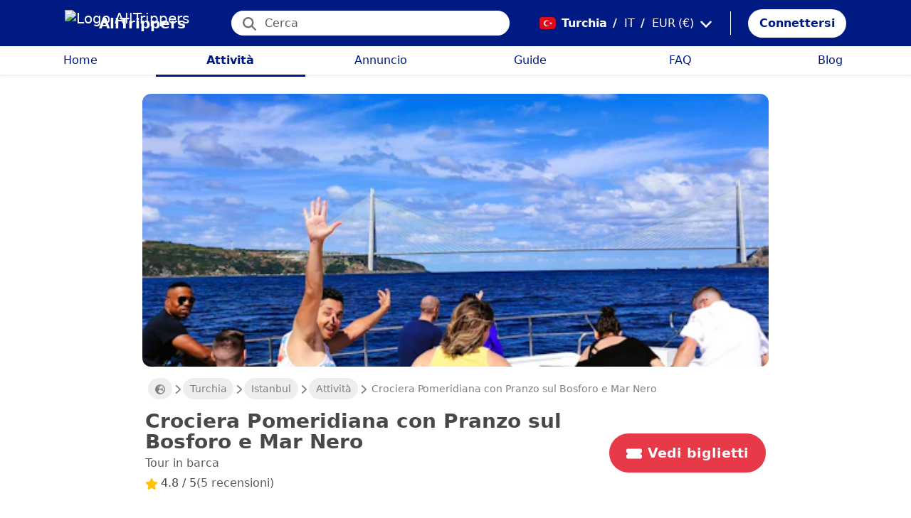

--- FILE ---
content_type: text/html; charset=utf-8
request_url: https://alltrippers.com/it/turchia/attivita/citta/istanbul/biglietti-per-crociera-pomeridiana-con-pranzo-sul-bosforo-e-mar-nero
body_size: 26128
content:
<!DOCTYPE html><html lang="it" dir="ltr" data-critters-container><head>
  <meta charset="utf-8">
  <meta http-equiv="content-type" content="text/html; charset=UTF-8">

  <meta name="apple-itunes-app" content="app-id=1472954137">
  <meta name="google-play-app" content="app-id=com.alltrippers.android">

  <meta name="p:domain_verify" content="5549636ad39d642d4653c9d0c7ed2552">
  <meta name="ir-site-verification-token" value="920052229">
  <meta name="eb368da5cb" content="eb368da5cbf68ad4c9e1db79802eade2">

  <base href="/it/">

  <title>Crociera Pomeridiana con Pranzo sul Bosforo e Mar Nero</title>

  <link rel="preconnect" href="https://storage.googleapis.com">

  <meta name="viewport" content="width=device-width, initial-scale=1">
  <meta http-equiv="cache-control" content="no-cache, must-revalidate, post-check=0, pre-check=0">
  <meta http-equiv="expires" content="0">
  <meta http-equiv="pragma" content="no-cache">

  <link rel="icon" href="./assets/icons/alltrippers-favicon.svg" type="image/svg+xml">
  <link rel="icon" type="image/png" sizes="16x16" href="./assets/icons/alltrippers-favicon-16x16.png">
  <link rel="icon" type="image/png" sizes="32x32" href="./assets/icons/alltrippers-favicon-32x32.png">
  <link rel="icon" type="image/png" sizes="48x48" href="./assets/icons/alltrippers-favicon-48x48.png">
  <link rel="icon" type="image/png" sizes="64x64" href="./assets/icons/alltrippers-favicon-64x64.png">
  <link rel="icon" type="image/png" sizes="192x192" href="./assets/icons/alltrippers-favicon-192x192.png">
  <link rel="icon" href="./assets/icons/alltrippers-favicon-64x64.png" type="image/png">

  <meta name="description" content="Un pranzo delizioso, viste mozzafiato e una nuotata nel Mar Nero">

  <!-- twitter -->
  <meta name="twitter:card" content="summary">
  <meta name="twitter:site" content="@alltrippers">
  <meta name="twitter:title" content="Crociera Pomeridiana con Pranzo sul Bosforo e Mar Nero">
  <meta name="twitter:description" content="Un pranzo delizioso, viste mozzafiato e una nuotata nel Mar Nero">
  <meta name="twitter:image" content="https://aws-tiqets-cdn.imgix.net/images/content/4f2a783dd8634dbda6a1822cc1fd1e33.jpeg?auto=format%2Ccompress&amp;fit=fill&amp;h=500&amp;ixlib=python-4.0.0&amp;q=70&amp;w=500">

  <!-- facebook and other social sites -->
  <meta property="og:type" content="article">
  <meta property="og:site_name" content="AllTrippers">
  <meta property="og:title" content="Crociera Pomeridiana con Pranzo sul Bosforo e Mar Nero">
  <meta property="og:description" content="Un pranzo delizioso, viste mozzafiato e una nuotata nel Mar Nero">
  <meta property="og:image" content="https://aws-tiqets-cdn.imgix.net/images/content/4f2a783dd8634dbda6a1822cc1fd1e33.jpeg?auto=format%2Ccompress&amp;fit=fill&amp;h=500&amp;ixlib=python-4.0.0&amp;q=70&amp;w=500">
  <meta property="og:url" content="https://alltrippers.com/it/turchia/attivita/citta/istanbul/biglietti-per-crociera-pomeridiana-con-pranzo-sul-bosforo-e-mar-nero">
  <meta property="og:locale" content="it_it">

  <meta name="theme-color" content="#001a84">

  <!-- Google tag (gtag.js) -->
  <script async src="https://www.googletagmanager.com/gtag/js?id=G-57XEYVEYW7"></script>
  <script>
    window.dataLayer = window.dataLayer || [];
    function gtag() { dataLayer.push(arguments); }
    gtag('js', new Date());

    gtag('config', 'G-57XEYVEYW7', {
      'custom_map': { 'dimension1': 'fuid', 'dimension2': 'ios', 'dimension3': 'android', 'dimension4': 'website', 'dimension5': 'deviceType', 'dimension6': 'langId' },
      'send_page_view': false
    });
    gtag('config', 'AW-436114611');
  </script>

  <style>
    fa-icon svg,
    .svg-inline--fa {
      display: inline-block;
      font-size: inherit;
      height: 1em;
    }

    fa-icon .fa-2x {
      height: 2em;
    }
  </style>

<style>@charset "UTF-8";.fi{background-size:contain;background-position:50%;background-repeat:no-repeat}.fi{position:relative;display:inline-block;width:1.333333em;line-height:1em}.fi:before{content:"\a0"}.fi-tr{background-image:url("./media/tr-2TE5SKW5.svg")}:root{--bs-blue:#0d6efd;--bs-indigo:#6610f2;--bs-purple:#6f42c1;--bs-pink:#d63384;--bs-red:#dc3545;--bs-orange:#fd7e14;--bs-yellow:#ffc107;--bs-green:#198754;--bs-teal:#20c997;--bs-cyan:#0dcaf0;--bs-black:#000;--bs-white:#fff;--bs-gray:#6c757d;--bs-gray-dark:#343a40;--bs-gray-100:#f8f9fa;--bs-gray-200:#e9ecef;--bs-gray-300:#dee2e6;--bs-gray-400:#ced4da;--bs-gray-500:#adb5bd;--bs-gray-600:#6c757d;--bs-gray-700:#495057;--bs-gray-800:#343a40;--bs-gray-900:#212529;--bs-primary:#0d6efd;--bs-secondary:#6c757d;--bs-success:#198754;--bs-info:#0dcaf0;--bs-warning:#ffc107;--bs-danger:#dc3545;--bs-light:#f8f9fa;--bs-dark:#212529;--bs-primary-rgb:13,110,253;--bs-secondary-rgb:108,117,125;--bs-success-rgb:25,135,84;--bs-info-rgb:13,202,240;--bs-warning-rgb:255,193,7;--bs-danger-rgb:220,53,69;--bs-light-rgb:248,249,250;--bs-dark-rgb:33,37,41;--bs-primary-text-emphasis:#052c65;--bs-secondary-text-emphasis:#2b2f32;--bs-success-text-emphasis:#0a3622;--bs-info-text-emphasis:#055160;--bs-warning-text-emphasis:#664d03;--bs-danger-text-emphasis:#58151c;--bs-light-text-emphasis:#495057;--bs-dark-text-emphasis:#495057;--bs-primary-bg-subtle:#cfe2ff;--bs-secondary-bg-subtle:#e2e3e5;--bs-success-bg-subtle:#d1e7dd;--bs-info-bg-subtle:#cff4fc;--bs-warning-bg-subtle:#fff3cd;--bs-danger-bg-subtle:#f8d7da;--bs-light-bg-subtle:#fcfcfd;--bs-dark-bg-subtle:#ced4da;--bs-primary-border-subtle:#9ec5fe;--bs-secondary-border-subtle:#c4c8cb;--bs-success-border-subtle:#a3cfbb;--bs-info-border-subtle:#9eeaf9;--bs-warning-border-subtle:#ffe69c;--bs-danger-border-subtle:#f1aeb5;--bs-light-border-subtle:#e9ecef;--bs-dark-border-subtle:#adb5bd;--bs-white-rgb:255,255,255;--bs-black-rgb:0,0,0;--bs-font-sans-serif:system-ui,-apple-system,"Segoe UI",Roboto,"Helvetica Neue","Noto Sans","Liberation Sans",Arial,sans-serif,"Apple Color Emoji","Segoe UI Emoji","Segoe UI Symbol","Noto Color Emoji";--bs-font-monospace:SFMono-Regular,Menlo,Monaco,Consolas,"Liberation Mono","Courier New",monospace;--bs-gradient:linear-gradient(180deg, rgba(255, 255, 255, .15), rgba(255, 255, 255, 0));--bs-body-font-family:var(--bs-font-sans-serif);--bs-body-font-size:1rem;--bs-body-font-weight:400;--bs-body-line-height:1.5;--bs-body-color:#212529;--bs-body-color-rgb:33,37,41;--bs-body-bg:#fff;--bs-body-bg-rgb:255,255,255;--bs-emphasis-color:#000;--bs-emphasis-color-rgb:0,0,0;--bs-secondary-color:rgba(33, 37, 41, .75);--bs-secondary-color-rgb:33,37,41;--bs-secondary-bg:#e9ecef;--bs-secondary-bg-rgb:233,236,239;--bs-tertiary-color:rgba(33, 37, 41, .5);--bs-tertiary-color-rgb:33,37,41;--bs-tertiary-bg:#f8f9fa;--bs-tertiary-bg-rgb:248,249,250;--bs-heading-color:inherit;--bs-link-color:#0d6efd;--bs-link-color-rgb:13,110,253;--bs-link-decoration:underline;--bs-link-hover-color:#0a58ca;--bs-link-hover-color-rgb:10,88,202;--bs-code-color:#d63384;--bs-highlight-color:#212529;--bs-highlight-bg:#fff3cd;--bs-border-width:1px;--bs-border-style:solid;--bs-border-color:#dee2e6;--bs-border-color-translucent:rgba(0, 0, 0, .175);--bs-border-radius:.375rem;--bs-border-radius-sm:.25rem;--bs-border-radius-lg:.5rem;--bs-border-radius-xl:1rem;--bs-border-radius-xxl:2rem;--bs-border-radius-2xl:var(--bs-border-radius-xxl);--bs-border-radius-pill:50rem;--bs-box-shadow:0 .5rem 1rem rgba(0, 0, 0, .15);--bs-box-shadow-sm:0 .125rem .25rem rgba(0, 0, 0, .075);--bs-box-shadow-lg:0 1rem 3rem rgba(0, 0, 0, .175);--bs-box-shadow-inset:inset 0 1px 2px rgba(0, 0, 0, .075);--bs-focus-ring-width:.25rem;--bs-focus-ring-opacity:.25;--bs-focus-ring-color:rgba(13, 110, 253, .25);--bs-form-valid-color:#198754;--bs-form-valid-border-color:#198754;--bs-form-invalid-color:#dc3545;--bs-form-invalid-border-color:#dc3545}*,:after,:before{box-sizing:border-box}@media (prefers-reduced-motion:no-preference){:root{scroll-behavior:smooth}}body{margin:0;font-family:var(--bs-body-font-family);font-size:var(--bs-body-font-size);font-weight:var(--bs-body-font-weight);line-height:var(--bs-body-line-height);color:var(--bs-body-color);text-align:var(--bs-body-text-align);background-color:var(--bs-body-bg);-webkit-text-size-adjust:100%;-webkit-tap-highlight-color:transparent}h1,h2{margin-top:0;margin-bottom:.5rem;font-weight:500;line-height:1.2;color:var(--bs-heading-color)}h1{font-size:calc(1.375rem + 1.5vw)}@media (min-width:1200px){h1{font-size:2.5rem}}h2{font-size:calc(1.325rem + .9vw)}@media (min-width:1200px){h2{font-size:2rem}}p{margin-top:0;margin-bottom:1rem}ul{padding-left:2rem}ul{margin-top:0;margin-bottom:1rem}small{font-size:.875em}a{color:rgba(var(--bs-link-color-rgb),var(--bs-link-opacity,1));text-decoration:underline}a:hover{--bs-link-color-rgb:var(--bs-link-hover-color-rgb)}img,svg{vertical-align:middle}button{border-radius:0}button:focus:not(:focus-visible){outline:0}button,input{margin:0;font-family:inherit;font-size:inherit;line-height:inherit}button{text-transform:none}[role=button]{cursor:pointer}[type=button],button{-webkit-appearance:button}[type=button]:not(:disabled),button:not(:disabled){cursor:pointer}.list-unstyled{padding-left:0;list-style:none}.container-fluid{--bs-gutter-x:1.5rem;--bs-gutter-y:0;width:100%;padding-right:calc(var(--bs-gutter-x) * .5);padding-left:calc(var(--bs-gutter-x) * .5);margin-right:auto;margin-left:auto}:root{--bs-breakpoint-xs:0;--bs-breakpoint-sm:576px;--bs-breakpoint-md:768px;--bs-breakpoint-lg:992px;--bs-breakpoint-xl:1200px;--bs-breakpoint-xxl:1400px}.row{--bs-gutter-x:1.5rem;--bs-gutter-y:0;display:flex;flex-wrap:wrap;margin-top:calc(-1 * var(--bs-gutter-y));margin-right:calc(-.5 * var(--bs-gutter-x));margin-left:calc(-.5 * var(--bs-gutter-x))}.row>*{flex-shrink:0;width:100%;max-width:100%;padding-right:calc(var(--bs-gutter-x) * .5);padding-left:calc(var(--bs-gutter-x) * .5);margin-top:var(--bs-gutter-y)}.col{flex:1 0 0%}.col-12{flex:0 0 auto;width:100%}@media (min-width:992px){.col-lg-4{flex:0 0 auto;width:33.33333333%}.col-lg-6{flex:0 0 auto;width:50%}}.form-control{display:block;width:100%;padding:.375rem .75rem;font-size:1rem;font-weight:400;line-height:1.5;color:var(--bs-body-color);-webkit-appearance:none;-moz-appearance:none;appearance:none;background-color:var(--bs-body-bg);background-clip:padding-box;border:var(--bs-border-width) solid var(--bs-border-color);border-radius:var(--bs-border-radius);transition:border-color .15s ease-in-out,box-shadow .15s ease-in-out}@media (prefers-reduced-motion:reduce){.form-control{transition:none}}.form-control:focus{color:var(--bs-body-color);background-color:var(--bs-body-bg);border-color:#86b7fe;outline:0;box-shadow:0 0 0 .25rem #0d6efd40}.form-control::-webkit-date-and-time-value{min-width:85px;height:1.5em;margin:0}.form-control::-webkit-datetime-edit{display:block;padding:0}.form-control::-moz-placeholder{color:var(--bs-secondary-color);opacity:1}.form-control::placeholder{color:var(--bs-secondary-color);opacity:1}.form-control:disabled{background-color:var(--bs-secondary-bg);opacity:1}.form-control::-webkit-file-upload-button{padding:.375rem .75rem;margin:-.375rem -.75rem;-webkit-margin-end:.75rem;margin-inline-end:.75rem;color:var(--bs-body-color);background-color:var(--bs-tertiary-bg);pointer-events:none;border-color:inherit;border-style:solid;border-width:0;border-inline-end-width:var(--bs-border-width);border-radius:0;-webkit-transition:color .15s ease-in-out,background-color .15s ease-in-out,border-color .15s ease-in-out,box-shadow .15s ease-in-out;transition:color .15s ease-in-out,background-color .15s ease-in-out,border-color .15s ease-in-out,box-shadow .15s ease-in-out}.form-control::file-selector-button{padding:.375rem .75rem;margin:-.375rem -.75rem;-webkit-margin-end:.75rem;margin-inline-end:.75rem;color:var(--bs-body-color);background-color:var(--bs-tertiary-bg);pointer-events:none;border-color:inherit;border-style:solid;border-width:0;border-inline-end-width:var(--bs-border-width);border-radius:0;transition:color .15s ease-in-out,background-color .15s ease-in-out,border-color .15s ease-in-out,box-shadow .15s ease-in-out}@media (prefers-reduced-motion:reduce){.form-control::-webkit-file-upload-button{-webkit-transition:none;transition:none}.form-control::file-selector-button{transition:none}}.form-control:hover:not(:disabled):not([readonly])::-webkit-file-upload-button{background-color:var(--bs-secondary-bg)}.form-control:hover:not(:disabled):not([readonly])::file-selector-button{background-color:var(--bs-secondary-bg)}.btn{--bs-btn-padding-x:.75rem;--bs-btn-padding-y:.375rem;--bs-btn-font-family: ;--bs-btn-font-size:1rem;--bs-btn-font-weight:400;--bs-btn-line-height:1.5;--bs-btn-color:var(--bs-body-color);--bs-btn-bg:transparent;--bs-btn-border-width:var(--bs-border-width);--bs-btn-border-color:transparent;--bs-btn-border-radius:var(--bs-border-radius);--bs-btn-hover-border-color:transparent;--bs-btn-box-shadow:inset 0 1px 0 rgba(255, 255, 255, .15),0 1px 1px rgba(0, 0, 0, .075);--bs-btn-disabled-opacity:.65;--bs-btn-focus-box-shadow:0 0 0 .25rem rgba(var(--bs-btn-focus-shadow-rgb), .5);display:inline-block;padding:var(--bs-btn-padding-y) var(--bs-btn-padding-x);font-family:var(--bs-btn-font-family);font-size:var(--bs-btn-font-size);font-weight:var(--bs-btn-font-weight);line-height:var(--bs-btn-line-height);color:var(--bs-btn-color);text-align:center;text-decoration:none;vertical-align:middle;cursor:pointer;-webkit-user-select:none;-moz-user-select:none;user-select:none;border:var(--bs-btn-border-width) solid var(--bs-btn-border-color);border-radius:var(--bs-btn-border-radius);background-color:var(--bs-btn-bg);transition:color .15s ease-in-out,background-color .15s ease-in-out,border-color .15s ease-in-out,box-shadow .15s ease-in-out}@media (prefers-reduced-motion:reduce){.btn{transition:none}}.btn:hover{color:var(--bs-btn-hover-color);background-color:var(--bs-btn-hover-bg);border-color:var(--bs-btn-hover-border-color)}.btn:focus-visible{color:var(--bs-btn-hover-color);background-color:var(--bs-btn-hover-bg);border-color:var(--bs-btn-hover-border-color);outline:0;box-shadow:var(--bs-btn-focus-box-shadow)}.btn:first-child:active,:not(.btn-check)+.btn:active{color:var(--bs-btn-active-color);background-color:var(--bs-btn-active-bg);border-color:var(--bs-btn-active-border-color)}.btn:first-child:active:focus-visible,:not(.btn-check)+.btn:active:focus-visible{box-shadow:var(--bs-btn-focus-box-shadow)}.btn:disabled{color:var(--bs-btn-disabled-color);pointer-events:none;background-color:var(--bs-btn-disabled-bg);border-color:var(--bs-btn-disabled-border-color);opacity:var(--bs-btn-disabled-opacity)}.btn-link{--bs-btn-font-weight:400;--bs-btn-color:var(--bs-link-color);--bs-btn-bg:transparent;--bs-btn-border-color:transparent;--bs-btn-hover-color:var(--bs-link-hover-color);--bs-btn-hover-border-color:transparent;--bs-btn-active-color:var(--bs-link-hover-color);--bs-btn-active-border-color:transparent;--bs-btn-disabled-color:#6c757d;--bs-btn-disabled-border-color:transparent;--bs-btn-box-shadow:0 0 0 #000;--bs-btn-focus-shadow-rgb:49,132,253;text-decoration:underline}.btn-link:focus-visible{color:var(--bs-btn-color)}.btn-link:hover{color:var(--bs-btn-hover-color)}.dropdown{position:relative}.nav-link{display:block;padding:var(--bs-nav-link-padding-y) var(--bs-nav-link-padding-x);font-size:var(--bs-nav-link-font-size);font-weight:var(--bs-nav-link-font-weight);color:var(--bs-nav-link-color);text-decoration:none;background:0 0;border:0;transition:color .15s ease-in-out,background-color .15s ease-in-out,border-color .15s ease-in-out}@media (prefers-reduced-motion:reduce){.nav-link{transition:none}}.nav-link:focus,.nav-link:hover{color:var(--bs-nav-link-hover-color)}.nav-link:focus-visible{outline:0;box-shadow:0 0 0 .25rem #0d6efd40}.nav-link:disabled{color:var(--bs-nav-link-disabled-color);pointer-events:none;cursor:default}.navbar{--bs-navbar-padding-x:0;--bs-navbar-padding-y:.5rem;--bs-navbar-color:rgba(var(--bs-emphasis-color-rgb), .65);--bs-navbar-hover-color:rgba(var(--bs-emphasis-color-rgb), .8);--bs-navbar-disabled-color:rgba(var(--bs-emphasis-color-rgb), .3);--bs-navbar-active-color:rgba(var(--bs-emphasis-color-rgb), 1);--bs-navbar-brand-padding-y:.3125rem;--bs-navbar-brand-margin-end:1rem;--bs-navbar-brand-font-size:1.25rem;--bs-navbar-brand-color:rgba(var(--bs-emphasis-color-rgb), 1);--bs-navbar-brand-hover-color:rgba(var(--bs-emphasis-color-rgb), 1);--bs-navbar-nav-link-padding-x:.5rem;--bs-navbar-toggler-padding-y:.25rem;--bs-navbar-toggler-padding-x:.75rem;--bs-navbar-toggler-font-size:1.25rem;--bs-navbar-toggler-icon-bg:url("data:image/svg+xml,%3csvg xmlns='http://www.w3.org/2000/svg' viewBox='0 0 30 30'%3e%3cpath stroke='rgba%2833, 37, 41, 0.75%29' stroke-linecap='round' stroke-miterlimit='10' stroke-width='2' d='M4 7h22M4 15h22M4 23h22'/%3e%3c/svg%3e");--bs-navbar-toggler-border-color:rgba(var(--bs-emphasis-color-rgb), .15);--bs-navbar-toggler-border-radius:var(--bs-border-radius);--bs-navbar-toggler-focus-width:.25rem;--bs-navbar-toggler-transition:box-shadow .15s ease-in-out;position:relative;display:flex;flex-wrap:wrap;align-items:center;justify-content:space-between;padding:var(--bs-navbar-padding-y) var(--bs-navbar-padding-x)}.navbar-brand{padding-top:var(--bs-navbar-brand-padding-y);padding-bottom:var(--bs-navbar-brand-padding-y);margin-right:var(--bs-navbar-brand-margin-end);font-size:var(--bs-navbar-brand-font-size);color:var(--bs-navbar-brand-color);text-decoration:none;white-space:nowrap}.navbar-brand:focus,.navbar-brand:hover{color:var(--bs-navbar-brand-hover-color)}.navbar-nav{--bs-nav-link-padding-x:0;--bs-nav-link-padding-y:.5rem;--bs-nav-link-font-weight: ;--bs-nav-link-color:var(--bs-navbar-color);--bs-nav-link-hover-color:var(--bs-navbar-hover-color);--bs-nav-link-disabled-color:var(--bs-navbar-disabled-color);display:flex;flex-direction:column;padding-left:0;margin-bottom:0;list-style:none}.breadcrumb{--bs-breadcrumb-padding-x:0;--bs-breadcrumb-padding-y:0;--bs-breadcrumb-margin-bottom:1rem;--bs-breadcrumb-bg: ;--bs-breadcrumb-border-radius: ;--bs-breadcrumb-divider-color:var(--bs-secondary-color);--bs-breadcrumb-item-padding-x:.5rem;--bs-breadcrumb-item-active-color:var(--bs-secondary-color);display:flex;flex-wrap:wrap;padding:var(--bs-breadcrumb-padding-y) var(--bs-breadcrumb-padding-x);margin-bottom:var(--bs-breadcrumb-margin-bottom);font-size:var(--bs-breadcrumb-font-size);list-style:none;background-color:var(--bs-breadcrumb-bg);border-radius:var(--bs-breadcrumb-border-radius)}.fixed-top{position:fixed;top:0;right:0;left:0;z-index:1030}.align-top{vertical-align:top!important}.d-inline{display:inline!important}.d-inline-block{display:inline-block!important}.d-block{display:block!important}.d-flex{display:flex!important}.d-none{display:none!important}.shadow-sm{box-shadow:var(--bs-box-shadow-sm)!important}.shadow-none{box-shadow:none!important}.position-relative{position:relative!important}.position-absolute{position:absolute!important}.border-0{border:0!important}.w-100{width:100%!important}.h-100{height:100%!important}.flex-row{flex-direction:row!important}.flex-column{flex-direction:column!important}.flex-grow-1{flex-grow:1!important}.flex-shrink-0{flex-shrink:0!important}.justify-content-center{justify-content:center!important}.align-items-end{align-items:flex-end!important}.align-items-center{align-items:center!important}.m-0{margin:0!important}.mx-0{margin-right:0!important;margin-left:0!important}.mx-2{margin-right:.5rem!important;margin-left:.5rem!important}.mx-3{margin-right:1rem!important;margin-left:1rem!important}.my-1{margin-top:.25rem!important;margin-bottom:.25rem!important}.my-auto{margin-top:auto!important;margin-bottom:auto!important}.mt-0{margin-top:0!important}.mt-3{margin-top:1rem!important}.me-1{margin-right:.25rem!important}.me-2{margin-right:.5rem!important}.me-auto{margin-right:auto!important}.mb-0{margin-bottom:0!important}.mb-1{margin-bottom:.25rem!important}.mb-3{margin-bottom:1rem!important}.mb-5{margin-bottom:3rem!important}.ms-2{margin-left:.5rem!important}.p-0{padding:0!important}.px-0{padding-right:0!important;padding-left:0!important}.px-2{padding-right:.5rem!important;padding-left:.5rem!important}.px-3{padding-right:1rem!important;padding-left:1rem!important}.px-4{padding-right:1.5rem!important;padding-left:1.5rem!important}.py-0{padding-top:0!important;padding-bottom:0!important}.py-2{padding-top:.5rem!important;padding-bottom:.5rem!important}.py-3{padding-top:1rem!important;padding-bottom:1rem!important}.pt-0{padding-top:0!important}.pe-2{padding-right:.5rem!important}.ps-0{padding-left:0!important}.ps-1{padding-left:.25rem!important}.ps-2{padding-left:.5rem!important}.fw-bold{font-weight:700!important}.text-decoration-none{text-decoration:none!important}.text-nowrap{white-space:nowrap!important}.text-success{--bs-text-opacity:1;color:rgba(var(--bs-success-rgb),var(--bs-text-opacity))!important}.text-danger{--bs-text-opacity:1;color:rgba(var(--bs-danger-rgb),var(--bs-text-opacity))!important}.text-white{--bs-text-opacity:1;color:rgba(var(--bs-white-rgb),var(--bs-text-opacity))!important}.text-muted{--bs-text-opacity:1;color:var(--bs-secondary-color)!important}.bg-white{--bs-bg-opacity:1;background-color:rgba(var(--bs-white-rgb),var(--bs-bg-opacity))!important}@media (min-width:992px){.d-lg-flex{display:flex!important}.d-lg-none{display:none!important}.flex-lg-row{flex-direction:row!important}.mx-lg-3{margin-right:1rem!important;margin-left:1rem!important}.mt-lg-3{margin-top:1rem!important}.px-lg-0{padding-right:0!important;padding-left:0!important}.px-lg-2{padding-right:.5rem!important;padding-left:.5rem!important}.pt-lg-2{padding-top:.5rem!important}.pe-lg-3{padding-right:1rem!important}}app-root{display:block}fa-icon svg{display:inline-block;font-size:inherit;height:1em}.at-capitalize:first-letter{text-transform:capitalize}.mc{color:#001a84!important}.fsn{font-size:1rem!important}.fs-07{font-size:.7rem!important}.fs-09{font-size:.9rem!important}.fs-12{font-size:1.2rem!important}.fs-13{font-size:1.3rem!important}.fs-15{font-size:1.5rem!important}.lh-1{line-height:1!important}.lh-1-1{line-height:1.1!important}.lh-1-3{line-height:1.3!important}.layout-main-container{padding-left:0;padding-right:0}@media (min-width: 992px){.layout-main-container{padding-left:2rem;padding-right:2rem}}@media (min-width: 1200px){.layout-main-container{padding-left:5rem;padding-right:5rem}}.btn-my-action{border-radius:50px;font-size:1.1rem;padding-right:1rem;padding-left:1rem}.main-container{position:relative;padding-top:1rem}@media (min-width: 992px){.main-container{padding-bottom:0;padding-left:2rem;padding-right:2rem}}@media (min-width: 1200px){.main-container{padding-left:5rem;padding-right:5rem}}@media (min-width: 1200px){.main-container.detail{padding-top:0}}@media (min-width: 1600px){.main-container{padding-left:10rem;padding-right:10rem}}.nofocus:focus{border:0;outline:none;border-color:inherit;-webkit-box-shadow:none;box-shadow:none}.noselect{cursor:default;-webkit-touch-callout:none;-webkit-user-select:none;-khtml-user-select:none;-moz-user-select:none;-ms-user-select:none;user-select:none}a{color:#001a84}body{font-style:normal;font-variant-ligatures:normal;font-variant-caps:normal;font-variant-numeric:normal;font-variant-east-asian:normal;font-weight:400;font-stretch:normal;font-size:1rem;line-height:24px;-webkit-text-size-adjust:100%;-moz-text-size-adjust:100%;-ms-text-size-adjust:100%;text-size-adjust:100%;position:relative;-webkit-font-smoothing:antialiased;-moz-font-smoothing:unset;-moz-osx-font-smoothing:grayscale;font-smoothing:antialiased;-webkit-backface-visibility:hidden;-moz-backface-visibility:hidden;backface-visibility:hidden;text-rendering:optimizeLegibility;text-shadow:1px 1px 1px rgba(0,0,0,.004);color:#484848;height:100%}html{width:100%;height:100%}@-webkit-keyframes myfirst{0%{color:#001a84}25%{color:green}75%{color:green}to{color:#001a84}}.pointer{cursor:pointer!important}
</style><link rel="stylesheet" href="styles-4RVL6VGJ.css" media="print" onload="this.media='all'"><noscript><link rel="stylesheet" href="styles-4RVL6VGJ.css"></noscript><link rel="modulepreload" href="chunk-SITIYTRS.js"><link rel="modulepreload" href="chunk-YP4G66ME.js"><link rel="modulepreload" href="chunk-KQGIJGRG.js"><link rel="modulepreload" href="chunk-I7XVR57M.js"><link rel="modulepreload" href="chunk-WJWBDLOG.js"><link rel="modulepreload" href="chunk-RAQY3PLW.js"><link rel="modulepreload" href="chunk-NTTELB7T.js"><link rel="modulepreload" href="chunk-27SHK6Z4.js"><link rel="modulepreload" href="chunk-ZXYBBCIT.js"><link rel="modulepreload" href="chunk-3X3IQNKE.js"><link rel="modulepreload" href="chunk-4RCGBJ2Q.js"><link rel="modulepreload" href="chunk-D22XFFO4.js"><link rel="modulepreload" href="chunk-UFRCPQKY.js"><link rel="modulepreload" href="chunk-TNFPYSJ6.js"><link rel="modulepreload" href="chunk-3HOTWFWG.js"><link rel="modulepreload" href="chunk-OXAZG3VF.js"><link rel="modulepreload" href="chunk-SHHVEDZG.js"><link rel="modulepreload" href="chunk-QG3ZDKTY.js"><link rel="modulepreload" href="chunk-OONLRDHE.js"><link rel="modulepreload" href="chunk-THDMYJGS.js"><link rel="modulepreload" href="chunk-PY5WXKG7.js"><link rel="modulepreload" href="chunk-H4UKZJVE.js"><link rel="modulepreload" href="chunk-YQF2L5IT.js"><link rel="modulepreload" href="chunk-JDBZF5SM.js"><link rel="modulepreload" href="chunk-MRTFRGZP.js"><link rel="modulepreload" href="chunk-NQF4GJYK.js"><link rel="modulepreload" href="chunk-4PKSFAWJ.js"><link rel="modulepreload" href="chunk-6Y3MLZRL.js"><link rel="modulepreload" href="chunk-Q2PHXZ6Y.js"><link rel="modulepreload" href="chunk-H7B6VQGM.js"><link rel="modulepreload" href="chunk-S5ABUNH5.js"><link rel="modulepreload" href="chunk-FTA2FSAT.js"><link rel="modulepreload" href="chunk-RRIX2DK7.js"><link rel="modulepreload" href="chunk-J66IA36I.js"><link rel="modulepreload" href="chunk-XZIWHZF4.js"><link rel="modulepreload" href="chunk-NAASD4MD.js"><link rel="modulepreload" href="chunk-QNSJ3FRK.js"><link rel="modulepreload" href="chunk-JRR7HMQD.js"><link rel="modulepreload" href="chunk-BVDWSV5G.js"><link rel="modulepreload" href="chunk-DLESTKEU.js"><link rel="modulepreload" href="chunk-DASWQFND.js"><link rel="modulepreload" href="chunk-NHKWM5FD.js"><link rel="modulepreload" href="chunk-CIJQI3NI.js"><link rel="modulepreload" href="chunk-R6G3IZNW.js"><link rel="modulepreload" href="chunk-PEDALXRB.js"><link rel="modulepreload" href="chunk-CRXYIWRM.js"><link rel="modulepreload" href="chunk-V7V4KWTI.js"><link rel="modulepreload" href="chunk-RHPWSOYC.js"><style ng-app-id="ng">#modalFunctionalities[_ngcontent-ng-c4186189706]   .modal-header[_ngcontent-ng-c4186189706]{padding:1rem 1rem .5rem;border-bottom:0}#modalFunctionalities[_ngcontent-ng-c4186189706]   .box-menu[_ngcontent-ng-c4186189706]{border-bottom:1px solid #dee2e6}#modalFunctionalities[_ngcontent-ng-c4186189706]   .box-menu[_ngcontent-ng-c4186189706]:last-child{border-bottom:0}#modalFunctionalities[_ngcontent-ng-c4186189706]   .box-menu.active[_ngcontent-ng-c4186189706]{background-color:#e4f0fc!important;font-weight:700}#modalFunctionalities[_ngcontent-ng-c4186189706]   .main-menu[_ngcontent-ng-c4186189706]{min-height:60px}#modalFunctionalities[_ngcontent-ng-c4186189706]   .main-menu.active[_ngcontent-ng-c4186189706]{background-color:#e4f0fc!important;font-weight:700}#appContainer[_ngcontent-ng-c4186189706]{background-color:#fff;min-height:100%}#appContainer[_ngcontent-ng-c4186189706]   .full-screen-waiting[_ngcontent-ng-c4186189706]{position:fixed;top:0;left:0;width:100vw;height:100vh;z-index:100000;opacity:.6;background-color:gray;display:flex;align-items:center;justify-content:center}#appContainer[_ngcontent-ng-c4186189706]   app-navigation-bar[_ngcontent-ng-c4186189706]{display:block;width:100%;z-index:1;padding-top:1rem}#appContainer[_ngcontent-ng-c4186189706]   app-navigation-bar.should-sticky[_ngcontent-ng-c4186189706]{position:sticky;position:-webkit-sticky;padding-top:0}#appContainer[_ngcontent-ng-c4186189706]   app-topbar[_ngcontent-ng-c4186189706]{display:flex;height:50px}@media (min-width: 992px){#appContainer[_ngcontent-ng-c4186189706]   app-topbar[_ngcontent-ng-c4186189706]{height:108px}}@media (min-width: 992px){#appContainer[_ngcontent-ng-c4186189706]   app-topbar.on-home[_ngcontent-ng-c4186189706]{height:65px}}#appContainer.mobile-app[_ngcontent-ng-c4186189706]   .wrapper-main[_ngcontent-ng-c4186189706]{height:calc(100% - 100px)}#appContainer.mobile-app[_ngcontent-ng-c4186189706]   .wrapper-main.no-menu[_ngcontent-ng-c4186189706]{height:calc(100% - 50px)}#appContainer.mobile-app[_ngcontent-ng-c4186189706]   .wrapper-main.with-top-banner[_ngcontent-ng-c4186189706]{height:calc(100% - 133px)}#appContainer.mobile-app[_ngcontent-ng-c4186189706]   .wrapper-main.with-map-view[_ngcontent-ng-c4186189706], #appContainer.mobile-app[_ngcontent-ng-c4186189706]   .wrapper-main.mobile-full-screen[_ngcontent-ng-c4186189706]{height:100%!important}#appContainer.on-mobile[_ngcontent-ng-c4186189706], #appContainer.on-tablet[_ngcontent-ng-c4186189706]{width:100%}#appContainer.on-mobile[_ngcontent-ng-c4186189706]   app-topbar.on-top[_ngcontent-ng-c4186189706], #appContainer.on-mobile[_ngcontent-ng-c4186189706]   app-ios-mobile-menu.on-top[_ngcontent-ng-c4186189706], #appContainer.on-tablet[_ngcontent-ng-c4186189706]   app-topbar.on-top[_ngcontent-ng-c4186189706], #appContainer.on-tablet[_ngcontent-ng-c4186189706]   app-ios-mobile-menu.on-top[_ngcontent-ng-c4186189706]{position:relative;z-index:1201}#appContainer.on-mobile.mobile-app[_ngcontent-ng-c4186189706], #appContainer.on-tablet.mobile-app[_ngcontent-ng-c4186189706]{contain:strict;height:100%;overflow:hidden;position:absolute}</style><style ng-app-id="ng">.ios footer{padding:2rem 2rem 5rem!important}  .social-networks svg.fa-instagram{color:#fff!important}  .social-networks svg.fa-linkedin-in{color:#fff!important}#pre-footer[_ngcontent-ng-c947496389]{background-color:#fbfbfb;margin:0;padding:2rem 2rem 1.5rem}@media screen and (min-width: 768px){#pre-footer[_ngcontent-ng-c947496389]{padding:2rem 6rem 1.5rem}}#pre-footer[_ngcontent-ng-c947496389]   .partners[_ngcontent-ng-c947496389]{flex-wrap:wrap}#pre-footer[_ngcontent-ng-c947496389]   .partners[_ngcontent-ng-c947496389]   a[_ngcontent-ng-c947496389]{padding:1rem}#pre-footer[_ngcontent-ng-c947496389]   .partners[_ngcontent-ng-c947496389]   img.civitatis[_ngcontent-ng-c947496389]{max-height:50px;height:50px}#pre-footer[_ngcontent-ng-c947496389]   .partners[_ngcontent-ng-c947496389]   img.get-your-guide[_ngcontent-ng-c947496389]{max-height:60px;height:60px}#pre-footer[_ngcontent-ng-c947496389]   .partners[_ngcontent-ng-c947496389]   img.ltd[_ngcontent-ng-c947496389]{max-height:45px;height:45px}#pre-footer[_ngcontent-ng-c947496389]   .partners[_ngcontent-ng-c947496389]   img.musement[_ngcontent-ng-c947496389]{max-height:25px;height:25px}#pre-footer[_ngcontent-ng-c947496389]   .partners[_ngcontent-ng-c947496389]   img.tiqets[_ngcontent-ng-c947496389]{max-height:30px;height:30px}#pre-footer[_ngcontent-ng-c947496389]   .partners[_ngcontent-ng-c947496389]   img.viator[_ngcontent-ng-c947496389]{max-height:25px;height:25px}#pre-footer[_ngcontent-ng-c947496389]   .partners[_ngcontent-ng-c947496389]   img.visit-britain[_ngcontent-ng-c947496389]{max-height:60px;height:60px}footer[_ngcontent-ng-c947496389]{background-color:#001a84;color:#fff!important;margin:0;padding:2rem 2rem 1.5rem}@media screen and (min-width: 768px){footer[_ngcontent-ng-c947496389]{padding:2rem 6rem 1.5rem}}@media (min-width: 576px){footer[_ngcontent-ng-c947496389]   li[_ngcontent-ng-c947496389]{padding:.2rem 0}}@media screen and (min-width: 768px){footer[_ngcontent-ng-c947496389]   .col-footer[_ngcontent-ng-c947496389]:first-child{margin-bottom:3rem}footer[_ngcontent-ng-c947496389]   .col-footer[_ngcontent-ng-c947496389]:last-child{margin-bottom:0}}footer[_ngcontent-ng-c947496389]   .col-footer[_ngcontent-ng-c947496389]{display:flex;flex-direction:column}footer[_ngcontent-ng-c947496389]   .col-footer[_ngcontent-ng-c947496389]   .fa-telegram[_ngcontent-ng-c947496389]{color:#fff}@media screen and (max-width: 767px){footer[_ngcontent-ng-c947496389]   .col-footer[_ngcontent-ng-c947496389]{margin-bottom:2.5rem}}footer[_ngcontent-ng-c947496389]   .col-footer[_ngcontent-ng-c947496389]   .action[_ngcontent-ng-c947496389]   a[_ngcontent-ng-c947496389]{color:#fff;font-size:1.1rem;font-weight:500}footer[_ngcontent-ng-c947496389]   .col-footer[_ngcontent-ng-c947496389]   .body[_ngcontent-ng-c947496389]{flex-grow:1}footer[_ngcontent-ng-c947496389]   .col-footer[_ngcontent-ng-c947496389]   .title[_ngcontent-ng-c947496389]{font-size:1.2rem;font-weight:500;margin-bottom:1rem}footer[_ngcontent-ng-c947496389]   .col-footer[_ngcontent-ng-c947496389]   .categories[_ngcontent-ng-c947496389], footer[_ngcontent-ng-c947496389]   .col-footer[_ngcontent-ng-c947496389]   .other-links[_ngcontent-ng-c947496389]{font-size:1rem;list-style:none;padding:0}footer[_ngcontent-ng-c947496389]   .col-footer[_ngcontent-ng-c947496389]   .categories[_ngcontent-ng-c947496389]   a[_ngcontent-ng-c947496389], footer[_ngcontent-ng-c947496389]   .col-footer[_ngcontent-ng-c947496389]   .other-links[_ngcontent-ng-c947496389]   a[_ngcontent-ng-c947496389]{color:#fff}@media (max-width: 575px){footer[_ngcontent-ng-c947496389]   .col-footer[_ngcontent-ng-c947496389]   .categories[_ngcontent-ng-c947496389]   a[_ngcontent-ng-c947496389], footer[_ngcontent-ng-c947496389]   .col-footer[_ngcontent-ng-c947496389]   .other-links[_ngcontent-ng-c947496389]   a[_ngcontent-ng-c947496389]{width:100%;height:48px;display:flex;align-items:center;padding:.2rem 0}}footer[_ngcontent-ng-c947496389]   .col-footer[_ngcontent-ng-c947496389]   .social-networks[_ngcontent-ng-c947496389]{align-items:center;display:flex;flex-wrap:wrap;list-style:none;padding:0}@media (max-width: 767px){footer[_ngcontent-ng-c947496389]   .col-footer[_ngcontent-ng-c947496389]   .social-networks[_ngcontent-ng-c947496389]{justify-content:space-around}}footer[_ngcontent-ng-c947496389]   .col-footer[_ngcontent-ng-c947496389]   .social-networks[_ngcontent-ng-c947496389]   a[_ngcontent-ng-c947496389]{color:#fff!important}@media screen and (max-width: 767px){footer[_ngcontent-ng-c947496389]   .col-footer[_ngcontent-ng-c947496389]   .social-networks[_ngcontent-ng-c947496389]   .ng-fa-icon[_ngcontent-ng-c947496389], footer[_ngcontent-ng-c947496389]   .col-footer[_ngcontent-ng-c947496389]   .social-networks[_ngcontent-ng-c947496389]   i[_ngcontent-ng-c947496389]{font-size:2rem;margin-right:.7rem}}@media screen and (min-width: 768px){footer[_ngcontent-ng-c947496389]   .col-footer[_ngcontent-ng-c947496389]   .social-networks[_ngcontent-ng-c947496389]   .ng-fa-icon[_ngcontent-ng-c947496389], footer[_ngcontent-ng-c947496389]   .col-footer[_ngcontent-ng-c947496389]   .social-networks[_ngcontent-ng-c947496389]   i[_ngcontent-ng-c947496389]{font-size:1.5rem;margin-right:1rem}}footer[_ngcontent-ng-c947496389]   .second-footer[_ngcontent-ng-c947496389]{display:flex;flex-direction:column;margin-top:1.5rem;width:100%;margin:0}@media (min-width: 375px){footer[_ngcontent-ng-c947496389]   .second-footer[_ngcontent-ng-c947496389]{margin:0 1rem}}footer[_ngcontent-ng-c947496389]   .second-footer[_ngcontent-ng-c947496389]   .content[_ngcontent-ng-c947496389]{align-items:center;display:flex;justify-content:space-between}footer[_ngcontent-ng-c947496389]   .second-footer[_ngcontent-ng-c947496389]   .content[_ngcontent-ng-c947496389]   .brand[_ngcontent-ng-c947496389]{align-items:center;display:flex;flex-direction:row;font-size:.9rem;font-weight:500;justify-content:center}footer[_ngcontent-ng-c947496389]   .second-footer[_ngcontent-ng-c947496389]   .content[_ngcontent-ng-c947496389]   .brand[_ngcontent-ng-c947496389]   img[_ngcontent-ng-c947496389]{width:1.7rem}footer[_ngcontent-ng-c947496389]   .second-footer[_ngcontent-ng-c947496389]   .content[_ngcontent-ng-c947496389]   .brand[_ngcontent-ng-c947496389]   .name[_ngcontent-ng-c947496389]{margin-left:.5rem}footer[_ngcontent-ng-c947496389]   .second-footer[_ngcontent-ng-c947496389]   .content[_ngcontent-ng-c947496389]   .language-city[_ngcontent-ng-c947496389]{display:flex;font-size:.9rem;font-weight:200}footer[_ngcontent-ng-c947496389]   .second-footer[_ngcontent-ng-c947496389]   .content[_ngcontent-ng-c947496389]   .language-city[_ngcontent-ng-c947496389]   .language[_ngcontent-ng-c947496389]{margin-right:.3rem}@media (min-width: 350px){footer[_ngcontent-ng-c947496389]   .second-footer[_ngcontent-ng-c947496389]   .content[_ngcontent-ng-c947496389]   .language-city[_ngcontent-ng-c947496389]   .language[_ngcontent-ng-c947496389]{margin-right:.7rem}}</style><style ng-app-id="ng">.in-red[_ngcontent-ng-c3615367240]{color:#e3381b;font-weight:700}#toggleMenu[_ngcontent-ng-c3615367240]   .user-profile-picture[_ngcontent-ng-c3615367240]{border-radius:50px;width:35px;height:35px;object-fit:contain}.fi[_ngcontent-ng-c3615367240]{border-radius:5px;display:block}#main-navbar[_ngcontent-ng-c3615367240]{align-items:center;background-color:#001a84;color:#fff;display:flex;justify-content:space-between;padding:0;width:100vw;height:50px}@media (min-width: 992px){#main-navbar[_ngcontent-ng-c3615367240]{padding:0 .7rem}}#main-navbar[_ngcontent-ng-c3615367240]   .container-go-back-menu[_ngcontent-ng-c3615367240]{display:flex;flex-direction:row;align-items:center;justify-content:space-between;width:100%}#main-navbar[_ngcontent-ng-c3615367240]   .container-go-back-menu[_ngcontent-ng-c3615367240]   .menu-right[_ngcontent-ng-c3615367240]{font-size:1.4rem;margin-right:.5rem}#main-navbar[_ngcontent-ng-c3615367240]   .container-go-back-menu[_ngcontent-ng-c3615367240]   .go-back[_ngcontent-ng-c3615367240]{display:flex;align-items:center}#main-navbar[_ngcontent-ng-c3615367240]   .container-go-back-menu[_ngcontent-ng-c3615367240]   .go-back[_ngcontent-ng-c3615367240]   span[_ngcontent-ng-c3615367240]{font-size:1.4rem;font-weight:500}#main-navbar[_ngcontent-ng-c3615367240]   .container-go-back-menu[_ngcontent-ng-c3615367240]   .go-back[_ngcontent-ng-c3615367240]   .ng-fa-icon[_ngcontent-ng-c3615367240]{margin-right:.5rem;font-size:1.8rem}#main-navbar[_ngcontent-ng-c3615367240]   .navbar-icons[_ngcontent-ng-c3615367240]{align-items:center;color:#fff;display:flex;justify-content:space-between;width:100%;z-index:1100}#main-navbar[_ngcontent-ng-c3615367240]   .navbar-icons[_ngcontent-ng-c3615367240]   .left[_ngcontent-ng-c3615367240]   .header-text[_ngcontent-ng-c3615367240]{margin-left:0;font-size:1.5rem;font-weight:500;line-height:.8}#main-navbar[_ngcontent-ng-c3615367240]   .navbar-icons[_ngcontent-ng-c3615367240]   .left[_ngcontent-ng-c3615367240]   .alltrippers[_ngcontent-ng-c3615367240]{font-size:1rem;font-weight:500}@media (min-width: 370px){#main-navbar[_ngcontent-ng-c3615367240]   .navbar-icons[_ngcontent-ng-c3615367240]   .left[_ngcontent-ng-c3615367240]   .alltrippers[_ngcontent-ng-c3615367240]{font-size:1.1rem;margin-left:.2rem}}@media (min-width: 414px){#main-navbar[_ngcontent-ng-c3615367240]   .navbar-icons[_ngcontent-ng-c3615367240]   .left[_ngcontent-ng-c3615367240]   .alltrippers[_ngcontent-ng-c3615367240]{font-size:1.3rem;margin-left:.5rem}}#main-navbar[_ngcontent-ng-c3615367240]   .navbar-icons[_ngcontent-ng-c3615367240]   .left[_ngcontent-ng-c3615367240]   .img-logo[_ngcontent-ng-c3615367240]{display:none}@media (min-width: 370px){#main-navbar[_ngcontent-ng-c3615367240]   .navbar-icons[_ngcontent-ng-c3615367240]   .left[_ngcontent-ng-c3615367240]   .img-logo[_ngcontent-ng-c3615367240]{display:flex;width:2rem}}@media (min-width: 370px){#main-navbar[_ngcontent-ng-c3615367240]   .navbar-icons[_ngcontent-ng-c3615367240]   .left[_ngcontent-ng-c3615367240]   .img-logo[_ngcontent-ng-c3615367240]{display:flex;width:2.25rem}}#main-navbar[_ngcontent-ng-c3615367240]   .navbar-icons[_ngcontent-ng-c3615367240]   .right.menu[_ngcontent-ng-c3615367240]{display:flex;align-items:center}#main-navbar[_ngcontent-ng-c3615367240]   .navbar-icons[_ngcontent-ng-c3615367240]   .right.menu[_ngcontent-ng-c3615367240]   .menu-item[_ngcontent-ng-c3615367240]{margin:0 .7rem}#main-navbar[_ngcontent-ng-c3615367240]   .navbar-icons[_ngcontent-ng-c3615367240]   .right.menu[_ngcontent-ng-c3615367240]   .menu-item.fav[_ngcontent-ng-c3615367240]{margin-right:1rem}#main-navbar[_ngcontent-ng-c3615367240]   .navbar-icons[_ngcontent-ng-c3615367240]   .right.menu[_ngcontent-ng-c3615367240]   .menu-item[_ngcontent-ng-c3615367240]   .currency-overlay[_ngcontent-ng-c3615367240]{background-color:#fff;border:1px solid #001a84;border-radius:50%;bottom:18px;color:#001a84;display:inline-block;font-size:.9rem;font-weight:700;line-height:.7;padding:.2rem;right:20px;text-shadow:4px 3px 11px rgba(24,40,39,.35)}#main-navbar[_ngcontent-ng-c3615367240]   .navbar-icons[_ngcontent-ng-c3615367240]   .right.menu[_ngcontent-ng-c3615367240]   .menu-item[_ngcontent-ng-c3615367240]   .flag-overlay[_ngcontent-ng-c3615367240]{bottom:0;right:-10px}#main-navbar[_ngcontent-ng-c3615367240]   .navbar-icons[_ngcontent-ng-c3615367240]   .right.menu[_ngcontent-ng-c3615367240]   .user-notifications[_ngcontent-ng-c3615367240]{display:flex;position:relative}#main-navbar[_ngcontent-ng-c3615367240]   .navbar-icons[_ngcontent-ng-c3615367240]   .right.menu[_ngcontent-ng-c3615367240]   .user-profile[_ngcontent-ng-c3615367240]{display:flex;justify-content:center;width:36px;position:relative}#main-navbar[_ngcontent-ng-c3615367240]   .navbar-icons[_ngcontent-ng-c3615367240]   .right.menu[_ngcontent-ng-c3615367240]   .user-profile[_ngcontent-ng-c3615367240]   .bubble-text[_ngcontent-ng-c3615367240]{opacity:1;position:absolute;top:-5px;right:-9px}#main-navbar[_ngcontent-ng-c3615367240]   .navbar-icons[_ngcontent-ng-c3615367240]   .right.menu[_ngcontent-ng-c3615367240]   .user-profile[_ngcontent-ng-c3615367240]   .account-locked[_ngcontent-ng-c3615367240]{bottom:-.1rem;color:red;font-size:1.2rem;position:absolute;right:-.1rem}#main-navbar[_ngcontent-ng-c3615367240]   .navbar-icons[_ngcontent-ng-c3615367240]   .right.menu[_ngcontent-ng-c3615367240]   .ng-fa-icon[_ngcontent-ng-c3615367240], #main-navbar[_ngcontent-ng-c3615367240]   .navbar-icons[_ngcontent-ng-c3615367240]   .right.menu[_ngcontent-ng-c3615367240]   .fa[_ngcontent-ng-c3615367240]{font-size:1.65rem}@media (min-width: 992px){#main-navbar[_ngcontent-ng-c3615367240]{height:65px}#main-navbar[_ngcontent-ng-c3615367240]   .user-profile-picture[_ngcontent-ng-c3615367240]{border:2px solid white;border-radius:50%;cursor:pointer;object-fit:cover}}@media (min-width: 992px) and (max-width: 767px){#main-navbar[_ngcontent-ng-c3615367240]   .user-profile-picture[_ngcontent-ng-c3615367240]{height:2.2rem;width:2.2rem}}@media (min-width: 992px) and (min-width: 768px){#main-navbar[_ngcontent-ng-c3615367240]   .user-profile-picture[_ngcontent-ng-c3615367240]{min-height:44px;max-width:44px;height:44px;width:44px;min-width:44px;margin-right:.3rem}}@media (min-width: 992px){#main-navbar[_ngcontent-ng-c3615367240]   .nav-middle-part[_ngcontent-ng-c3615367240]{margin:0 2rem}}@media (min-width: 992px) and (min-width: 992px){#main-navbar[_ngcontent-ng-c3615367240]   .nav-middle-part[_ngcontent-ng-c3615367240]{margin:0 1rem}}@media (min-width: 992px) and (min-width: 1200px){#main-navbar[_ngcontent-ng-c3615367240]   .nav-middle-part[_ngcontent-ng-c3615367240]{margin:0 2rem 0 3rem}}@media (min-width: 992px){#main-navbar[_ngcontent-ng-c3615367240]   .nav-middle-part[_ngcontent-ng-c3615367240]   #search-input-id[_ngcontent-ng-c3615367240]{border:0}#main-navbar[_ngcontent-ng-c3615367240]   .nav-middle-part[_ngcontent-ng-c3615367240]   .search-input-box[_ngcontent-ng-c3615367240]{align-items:center;background-color:#fff;display:flex;flex-grow:1;max-height:3rem;-webkit-border-radius:50px;-moz-border-radius:50px;border-radius:50px}#main-navbar[_ngcontent-ng-c3615367240]   .nav-middle-part[_ngcontent-ng-c3615367240]   .search-input-box[_ngcontent-ng-c3615367240]   .ng-fa-icon[_ngcontent-ng-c3615367240], #main-navbar[_ngcontent-ng-c3615367240]   .nav-middle-part[_ngcontent-ng-c3615367240]   .search-input-box[_ngcontent-ng-c3615367240]   i[_ngcontent-ng-c3615367240]{margin-left:1rem;font-size:1.2rem}#main-navbar[_ngcontent-ng-c3615367240]   .nav-middle-part[_ngcontent-ng-c3615367240]   .search-input-box[_ngcontent-ng-c3615367240]   input[_ngcontent-ng-c3615367240]{background-color:transparent;height:35px;padding-right:.5rem}#main-navbar[_ngcontent-ng-c3615367240]   .nav-middle-part[_ngcontent-ng-c3615367240]   .search-input-box[_ngcontent-ng-c3615367240]   .cross-erase[_ngcontent-ng-c3615367240]{cursor:pointer;height:18px;width:18px;margin-right:.8rem;fill:#777}#main-navbar[_ngcontent-ng-c3615367240]   .nav-right-part[_ngcontent-ng-c3615367240]{display:flex;align-items:center;justify-content:flex-end;padding-right:0}#main-navbar[_ngcontent-ng-c3615367240]   .nav-right-part[_ngcontent-ng-c3615367240]   .business-area[_ngcontent-ng-c3615367240]{margin-right:2.5rem}#main-navbar[_ngcontent-ng-c3615367240]   .nav-right-part[_ngcontent-ng-c3615367240]   .dropdown-item.disabled[_ngcontent-ng-c3615367240]{color:#6c757d69}#main-navbar[_ngcontent-ng-c3615367240]   .nav-right-part[_ngcontent-ng-c3615367240]   .dropdown-menu[_ngcontent-ng-c3615367240]   a[_ngcontent-ng-c3615367240]{color:#484848}#main-navbar[_ngcontent-ng-c3615367240]   .nav-right-part[_ngcontent-ng-c3615367240]   .dropdown-menu[_ngcontent-ng-c3615367240]   a[_ngcontent-ng-c3615367240]:active{background-color:#f8f9fa}#main-navbar[_ngcontent-ng-c3615367240]   .nav-right-part[_ngcontent-ng-c3615367240]   .currency[_ngcontent-ng-c3615367240]{font-size:1rem}#main-navbar[_ngcontent-ng-c3615367240]   .nav-right-part[_ngcontent-ng-c3615367240]   .flag[_ngcontent-ng-c3615367240]{font-size:1.1rem}#main-navbar[_ngcontent-ng-c3615367240]   .navbar-brand[_ngcontent-ng-c3615367240]{display:flex;align-items:center}#main-navbar[_ngcontent-ng-c3615367240]   .navbar-brand[_ngcontent-ng-c3615367240]   img[_ngcontent-ng-c3615367240]{margin-right:.5rem;height:37px;width:40px}}#main-navbar[_ngcontent-ng-c3615367240]   a[_ngcontent-ng-c3615367240]{color:#fff}#main-navbar[_ngcontent-ng-c3615367240]   a[_ngcontent-ng-c3615367240]:hover{text-decoration:none}#sub-navbar[_ngcontent-ng-c3615367240]{display:none;height:0}@media (min-width: 992px){#sub-navbar[_ngcontent-ng-c3615367240]{display:block;height:40px}}#sub-navbar[_ngcontent-ng-c3615367240]   ul[_ngcontent-ng-c3615367240]{display:flex;justify-content:space-around;margin:0;padding:0}#sub-navbar[_ngcontent-ng-c3615367240]   ul[_ngcontent-ng-c3615367240]   li[_ngcontent-ng-c3615367240]{cursor:pointer;display:inline-block;flex-basis:0;flex-grow:1;flex-shrink:0;padding-bottom:.5rem;padding-top:.5rem;text-align:center}#sub-navbar[_ngcontent-ng-c3615367240]   ul[_ngcontent-ng-c3615367240]   li[_ngcontent-ng-c3615367240]:hover{font-weight:700;color:#001a84}#sub-navbar[_ngcontent-ng-c3615367240]   ul[_ngcontent-ng-c3615367240]   li.active[_ngcontent-ng-c3615367240]{border-bottom:3px solid #001a84;font-weight:700}#sub-navbar[_ngcontent-ng-c3615367240]   ul[_ngcontent-ng-c3615367240]   li.active.in-red[_ngcontent-ng-c3615367240]{border-bottom:3px solid #e3381b!important}#sub-navbar[_ngcontent-ng-c3615367240]   ul[_ngcontent-ng-c3615367240]   li[_ngcontent-ng-c3615367240]   a[_ngcontent-ng-c3615367240]{text-decoration:none}.search-in-progress[_ngcontent-ng-c3615367240]{background-color:#fff;border:1px solid #d1d1d1;margin:0}*[_ngcontent-ng-c3615367240]:focus{outline:none;border-color:inherit;-webkit-box-shadow:none;box-shadow:none}.nav-link[_ngcontent-ng-c3615367240]{padding-top:0;padding-bottom:0}.rounded-pill[_ngcontent-ng-c3615367240]{padding:.2rem .42rem .25rem .4rem;border-radius:1rem}</style><style ng-app-id="ng">h1[_ngcontent-ng-c518273569]{font-size:1.75rem;font-weight:700;line-height:1.85rem;margin:0}.breadcrumb[_ngcontent-ng-c518273569]{display:flex;flex-wrap:nowrap;overflow-x:auto;-webkit-overflow-scrolling:touch;-ms-overflow-style:-ms-autohiding-scrollbar;scrollbar-width:none;-ms-overflow-style:none;font-size:.9rem;margin:1rem}.breadcrumb[_ngcontent-ng-c518273569]   li[_ngcontent-ng-c518273569]{margin-left:.2rem;margin-right:.2rem}.breadcrumb[_ngcontent-ng-c518273569]   li[_ngcontent-ng-c518273569]:first-child{margin-left:0}.breadcrumb[_ngcontent-ng-c518273569]   li[_ngcontent-ng-c518273569]:last-child{margin-right:0}.breadcrumb[_ngcontent-ng-c518273569]   *[_ngcontent-ng-c518273569]{color:gray;margin-right:.2rem}.breadcrumb[_ngcontent-ng-c518273569]   *[_ngcontent-ng-c518273569]:last-child{margin-right:0}.breadcrumb[_ngcontent-ng-c518273569]   fa-icon[_ngcontent-ng-c518273569]{padding:.2rem 0}.breadcrumb[_ngcontent-ng-c518273569]   span[_ngcontent-ng-c518273569]{padding:.2rem;text-transform:capitalize}.breadcrumb[_ngcontent-ng-c518273569]   a[_ngcontent-ng-c518273569]{background-color:#eee;border-radius:50px;padding:.2rem .4rem;white-space:nowrap;text-decoration:none}@media (min-width: 992px){.breadcrumb[_ngcontent-ng-c518273569]   a[_ngcontent-ng-c518273569]{padding:.2rem .6rem}}.breadcrumb[_ngcontent-ng-c518273569]   .last-item[_ngcontent-ng-c518273569]{display:-webkit-box;-webkit-line-clamp:1;line-clamp:1;-webkit-box-orient:vertical;overflow:hidden;text-overflow:ellipsis;min-width:75px;text-transform:none}  .mobile-app .external-activity-detail .buttons-action-buy-ticket{bottom:4rem!important}  .external-activity-detail app-detail-html-content p:last-child{margin-bottom:0}share-social-networks-buttons[_ngcontent-ng-c518273569]{width:100%}h3[_ngcontent-ng-c518273569]{font-size:1rem;font-weight:700;margin-bottom:0}app-carousel[_ngcontent-ng-c518273569]{display:block;overflow:hidden;height:60vw;max-height:60vw}@media screen and (min-width: 768px){app-carousel[_ngcontent-ng-c518273569]{height:50vw;max-height:50vw}}@media screen and (min-width: 1024px){app-carousel[_ngcontent-ng-c518273569]{height:40vw;max-height:40vw}}@media screen and (min-width: 1280px){app-carousel[_ngcontent-ng-c518273569]{height:30vw;max-height:30vw}}@media screen and (min-width: 1600px){app-carousel[_ngcontent-ng-c518273569]{height:20vw;max-height:20vw}}.box-question-container[_ngcontent-ng-c518273569]   .box-question[_ngcontent-ng-c518273569]{background-color:#fff;border-radius:15px;box-shadow:0 2px 8px #00000024!important;overflow:hidden}.box-question-container[_ngcontent-ng-c518273569]   .box-question[_ngcontent-ng-c518273569]   .container-text[_ngcontent-ng-c518273569]{font-weight:700;color:#001a84;width:70%}@media (min-width: 992px){.box-question-container[_ngcontent-ng-c518273569]   .box-question[_ngcontent-ng-c518273569]   .container-text[_ngcontent-ng-c518273569]{width:75%}}.box-question-container[_ngcontent-ng-c518273569]   .box-question[_ngcontent-ng-c518273569]   div.position-relative[_ngcontent-ng-c518273569]{width:30%}@media (min-width: 992px){.box-question-container[_ngcontent-ng-c518273569]   .box-question[_ngcontent-ng-c518273569]   div.position-relative[_ngcontent-ng-c518273569]{width:28%}}.box-question-container[_ngcontent-ng-c518273569]   .box-question[_ngcontent-ng-c518273569]   div.position-relative[_ngcontent-ng-c518273569]   img[_ngcontent-ng-c518273569]{object-fit:cover;max-width:100%;max-height:125px;width:100%}.main-container.external-activity-detail[_ngcontent-ng-c518273569]{margin-top:0;padding-left:0;padding-right:0;scroll-behavior:smooth}.main-container.external-activity-detail[_ngcontent-ng-c518273569]   h1[_ngcontent-ng-c518273569]{font-size:1.75rem;font-weight:700;line-height:1.85rem;margin-bottom:0}.main-container.external-activity-detail[_ngcontent-ng-c518273569]   .buttons-action-buy-ticket[_ngcontent-ng-c518273569]{position:fixed;bottom:1rem;width:100%;display:flex;justify-content:center;opacity:1}.main-container.external-activity-detail[_ngcontent-ng-c518273569]   .buttons-action-buy-ticket[_ngcontent-ng-c518273569]   .btn-action[_ngcontent-ng-c518273569]{background:linear-gradient(90deg,#e83948,#b9256a);border:0;font-size:.9rem}@media (min-width: 375px){.main-container.external-activity-detail[_ngcontent-ng-c518273569]   .buttons-action-buy-ticket[_ngcontent-ng-c518273569]   .btn-action[_ngcontent-ng-c518273569]{font-size:1rem}}.main-container.external-activity-detail[_ngcontent-ng-c518273569]   .row-content[_ngcontent-ng-c518273569]{margin-left:0;margin-right:0;padding-left:0;padding-right:0}@media (min-width: 992px){.main-container.external-activity-detail[_ngcontent-ng-c518273569]   .row-content[_ngcontent-ng-c518273569]{padding-left:9%;padding-right:9%}}@media (min-width: 1200px){.main-container.external-activity-detail[_ngcontent-ng-c518273569]   .row-content[_ngcontent-ng-c518273569]{padding-left:15%;padding-right:15%}}.main-container.external-activity-detail[_ngcontent-ng-c518273569]   .row-content[_ngcontent-ng-c518273569]   .vlt3[_ngcontent-ng-c518273569]   .sub-part[_ngcontent-ng-c518273569]{background-color:#f7fafe;border-radius:12px}.main-container.external-activity-detail[_ngcontent-ng-c518273569]   .row-content[_ngcontent-ng-c518273569]:nth-child(odd){background-color:#fff}.main-container.external-activity-detail[_ngcontent-ng-c518273569]   .row-content.breadcrumb[_ngcontent-ng-c518273569]{margin-bottom:0}@media (min-width: 992px){.main-container.external-activity-detail[_ngcontent-ng-c518273569]   .row-content.breadcrumb[_ngcontent-ng-c518273569]{padding-top:0}}.main-container.external-activity-detail[_ngcontent-ng-c518273569]   .row-content.opening-times[_ngcontent-ng-c518273569]   .row-body[_ngcontent-ng-c518273569]{padding:0 24px}.main-container.external-activity-detail[_ngcontent-ng-c518273569]   .row-content.video[_ngcontent-ng-c518273569]   .row-body[_ngcontent-ng-c518273569]{padding:0 12px}.main-container.external-activity-detail[_ngcontent-ng-c518273569]   .row-content.description[_ngcontent-ng-c518273569]   .column-content[_ngcontent-ng-c518273569]   p[_ngcontent-ng-c518273569]{white-space:pre-wrap}.main-container.external-activity-detail[_ngcontent-ng-c518273569]   .row-content.description[_ngcontent-ng-c518273569]   .row-body[_ngcontent-ng-c518273569]{padding:0 12px}.main-container.external-activity-detail[_ngcontent-ng-c518273569]   .row-content.description[_ngcontent-ng-c518273569]   .ticket-desc[_ngcontent-ng-c518273569]   .ticket-item[_ngcontent-ng-c518273569]{display:inline-block;text-align:center;width:20px}.main-container.external-activity-detail[_ngcontent-ng-c518273569]   .row-content.description[_ngcontent-ng-c518273569]   .prices.mobile[_ngcontent-ng-c518273569]{border:1px solid #cabebe;border-radius:8px;font-size:1.2rem;padding:.5rem}.main-container.external-activity-detail[_ngcontent-ng-c518273569]   .row-content.description[_ngcontent-ng-c518273569]   .prices[_ngcontent-ng-c518273569]   .displayed-price[_ngcontent-ng-c518273569]{color:#001a84;font-size:1.2rem;font-weight:700}.main-container.external-activity-detail[_ngcontent-ng-c518273569]   .row-content.description[_ngcontent-ng-c518273569]   .prices[_ngcontent-ng-c518273569]   .prediscount-price[_ngcontent-ng-c518273569]{text-decoration:line-through}.main-container.external-activity-detail[_ngcontent-ng-c518273569]   .row-content.tickets[_ngcontent-ng-c518273569]{padding-left:.75rem;padding-right:.75rem}@media (min-width: 992px){.main-container.external-activity-detail[_ngcontent-ng-c518273569]   .row-content.tickets[_ngcontent-ng-c518273569]{padding-left:calc(15% + .75rem);padding-right:calc(15% + .75rem)}}.main-container.external-activity-detail[_ngcontent-ng-c518273569]   .row-content.tickets[_ngcontent-ng-c518273569] > div.sticky[_ngcontent-ng-c518273569]{position:sticky;top:2.7rem;z-index:3;margin-bottom:0;padding-top:1rem;background-color:#fff}.main-container.external-activity-detail[_ngcontent-ng-c518273569]   .row-content.tickets[_ngcontent-ng-c518273569] > div.sticky[_ngcontent-ng-c518273569]   .row-title[_ngcontent-ng-c518273569]{margin-top:0;margin-bottom:0}.main-container.external-activity-detail[_ngcontent-ng-c518273569]   .row-content.tickets[_ngcontent-ng-c518273569]   .guide[_ngcontent-ng-c518273569]{line-height:1.3;padding:0;margin:1rem 0 1.25rem!important;border:1px solid #DABFFF;padding:.5rem;border-radius:8px;display:block;background:#f1e7ff;cursor:pointer;text-align:center;color:unset;text-decoration:none}@media (min-width: 992px){.main-container.external-activity-detail[_ngcontent-ng-c518273569]   .row-content.tickets[_ngcontent-ng-c518273569]   .guide[_ngcontent-ng-c518273569]{text-align:unset}}.main-container.external-activity-detail[_ngcontent-ng-c518273569]   .row-content.tickets[_ngcontent-ng-c518273569]   .guide[_ngcontent-ng-c518273569]   .guide-name[_ngcontent-ng-c518273569]{font-weight:700}.main-container.external-activity-detail[_ngcontent-ng-c518273569]   .row-content.tickets[_ngcontent-ng-c518273569]   .sub-part[_ngcontent-ng-c518273569]   .block-ticket[_ngcontent-ng-c518273569]{overflow:unset}.main-container.external-activity-detail[_ngcontent-ng-c518273569]   .row-content.tickets[_ngcontent-ng-c518273569]   .sub-part[_ngcontent-ng-c518273569]   .block-ticket[_ngcontent-ng-c518273569]   .sticky[_ngcontent-ng-c518273569]{background-color:#fff;padding-top:1rem;overflow:unset;position:sticky;top:6.3rem;z-index:2}.main-container.external-activity-detail[_ngcontent-ng-c518273569]   .row-content.tickets[_ngcontent-ng-c518273569]   .sub-part[_ngcontent-ng-c518273569]   .block-ticket[_ngcontent-ng-c518273569]   .block-header[_ngcontent-ng-c518273569]{overflow:unset}.main-container.external-activity-detail[_ngcontent-ng-c518273569]   .row-content.tickets[_ngcontent-ng-c518273569]   .provider-link[_ngcontent-ng-c518273569]{background:#fff;border:1px solid rgba(0,26,132,.1294117647);border-radius:8px;box-shadow:0 2px 8px #00000024!important;margin:0;padding:.5rem}.main-container.external-activity-detail[_ngcontent-ng-c518273569]   .row-content.tickets[_ngcontent-ng-c518273569]   .provider-link[_ngcontent-ng-c518273569]   .sub-container-v3x[_ngcontent-ng-c518273569]{display:flex}.main-container.external-activity-detail[_ngcontent-ng-c518273569]   .row-content.tickets[_ngcontent-ng-c518273569]   .provider-link[_ngcontent-ng-c518273569]   .sub-container-v3x[_ngcontent-ng-c518273569]   .sub-sub-container[_ngcontent-ng-c518273569]{align-items:center;flex-grow:1}.main-container.external-activity-detail[_ngcontent-ng-c518273569]   .row-content.tickets[_ngcontent-ng-c518273569]   .provider-link[_ngcontent-ng-c518273569]   .sub-container-v3x[_ngcontent-ng-c518273569]   .price-box[_ngcontent-ng-c518273569]{align-items:flex-end;display:flex;flex-direction:column}.main-container.external-activity-detail[_ngcontent-ng-c518273569]   .row-content.tickets[_ngcontent-ng-c518273569]   .provider-link[_ngcontent-ng-c518273569]   .sub-container-v3x[_ngcontent-ng-c518273569]   .price-box[_ngcontent-ng-c518273569]   .price[_ngcontent-ng-c518273569]{align-items:center;display:flex}.main-container.external-activity-detail[_ngcontent-ng-c518273569]   .row-content.tickets[_ngcontent-ng-c518273569]   .provider-link.v3x[_ngcontent-ng-c518273569]{border:0;overflow:hidden;padding:0}.main-container.external-activity-detail[_ngcontent-ng-c518273569]   .row-content.tickets[_ngcontent-ng-c518273569]   .provider-link.v3x[_ngcontent-ng-c518273569]   .container-v3x[_ngcontent-ng-c518273569]{display:flex;flex-direction:row;position:relative;width:100%}.main-container.external-activity-detail[_ngcontent-ng-c518273569]   .row-content.tickets[_ngcontent-ng-c518273569]   .provider-link.v3x[_ngcontent-ng-c518273569]   .container-v3x[_ngcontent-ng-c518273569]   .entry-thumbnail-container[_ngcontent-ng-c518273569]{align-self:flex-start;border-radius:12px;flex-shrink:0;max-width:20%;overflow:hidden}@media (min-width: 992px){.main-container.external-activity-detail[_ngcontent-ng-c518273569]   .row-content.tickets[_ngcontent-ng-c518273569]   .provider-link.v3x[_ngcontent-ng-c518273569]   .container-v3x[_ngcontent-ng-c518273569]   .entry-thumbnail-container[_ngcontent-ng-c518273569]{max-width:12%}}.main-container.external-activity-detail[_ngcontent-ng-c518273569]   .row-content.tickets[_ngcontent-ng-c518273569]   .provider-link.v3x[_ngcontent-ng-c518273569]   .container-v3x[_ngcontent-ng-c518273569]   .entry-thumbnail-container[_ngcontent-ng-c518273569]   .entry-thumbnail[_ngcontent-ng-c518273569]{border-radius:8px;height:100%;object-fit:cover;width:100%;max-height:100px;min-height:60px;height:70px;width:70px}@media (min-width: 992px){.main-container.external-activity-detail[_ngcontent-ng-c518273569]   .row-content.tickets[_ngcontent-ng-c518273569]   .provider-link.v3x[_ngcontent-ng-c518273569]   .container-v3x[_ngcontent-ng-c518273569]   .entry-thumbnail-container[_ngcontent-ng-c518273569]   .entry-thumbnail[_ngcontent-ng-c518273569]{height:120px;width:120px}}.main-container.external-activity-detail[_ngcontent-ng-c518273569]   .row-content.tickets[_ngcontent-ng-c518273569]   .provider-link.v3x[_ngcontent-ng-c518273569]   .container-v3x[_ngcontent-ng-c518273569]   .sub-container-v3x[_ngcontent-ng-c518273569]{flex-grow:1;flex-direction:column;padding:.5rem}.main-container.external-activity-detail[_ngcontent-ng-c518273569]   .row-content.tickets[_ngcontent-ng-c518273569]   .provider-link.v3x[_ngcontent-ng-c518273569]   .container-v3x[_ngcontent-ng-c518273569]   .sub-container-v3x[_ngcontent-ng-c518273569]   .sub-sub-container[_ngcontent-ng-c518273569]{align-items:start}.main-container.external-activity-detail[_ngcontent-ng-c518273569]   .row-content.tickets[_ngcontent-ng-c518273569]   .provider-link.v3x[_ngcontent-ng-c518273569]   .container-v3x[_ngcontent-ng-c518273569]   .sub-container-v3x[_ngcontent-ng-c518273569]   .price-box[_ngcontent-ng-c518273569]{align-items:center;display:flex;flex-direction:column;margin-right:-.5rem;margin-bottom:-.5rem;margin-top:.5rem}.main-container.external-activity-detail[_ngcontent-ng-c518273569]   .row-content.tickets[_ngcontent-ng-c518273569]   .provider-link.v3x[_ngcontent-ng-c518273569]   .container-v3x[_ngcontent-ng-c518273569]   .sub-container-v3x[_ngcontent-ng-c518273569]   .price-box[_ngcontent-ng-c518273569]   small[_ngcontent-ng-c518273569]{align-self:flex-end;color:#e83948;font-weight:700;margin-bottom:.2rem;margin-right:.5rem}.main-container.external-activity-detail[_ngcontent-ng-c518273569]   .row-content.tickets[_ngcontent-ng-c518273569]   .provider-link.v3x[_ngcontent-ng-c518273569]   .container-v3x[_ngcontent-ng-c518273569]   .sub-container-v3x[_ngcontent-ng-c518273569]   .price-box[_ngcontent-ng-c518273569]   .price[_ngcontent-ng-c518273569]{align-items:center;align-self:flex-end;background:#e83948;border-radius:12px 0 0;color:#fff!important;display:flex;padding:.5rem}.main-container.external-activity-detail[_ngcontent-ng-c518273569]   .row-content.tickets[_ngcontent-ng-c518273569]   .provider-link.v3x[_ngcontent-ng-c518273569]   .container-v3x[_ngcontent-ng-c518273569]   .sub-container-v3x[_ngcontent-ng-c518273569]   .whats-included-not-included[_ngcontent-ng-c518273569]{background:#f4f4f4;margin:1rem -.5rem .25rem;padding:.5rem .5rem .7rem}.main-container.external-activity-detail[_ngcontent-ng-c518273569]   .row-content.tickets[_ngcontent-ng-c518273569]   .provider-link.v3x[_ngcontent-ng-c518273569]   .container-v3x[_ngcontent-ng-c518273569]   .sub-container-v3x[_ngcontent-ng-c518273569]   .whats-included-not-included[_ngcontent-ng-c518273569]   .title[_ngcontent-ng-c518273569]{font-size:.9rem;font-weight:700;margin-bottom:0rem;color:#484848}.main-container.external-activity-detail[_ngcontent-ng-c518273569]   .row-content.tickets[_ngcontent-ng-c518273569]   .provider-link.v3x[_ngcontent-ng-c518273569]   .container-v3x[_ngcontent-ng-c518273569]   .sub-container-v3x[_ngcontent-ng-c518273569]   .whats-included-not-included[_ngcontent-ng-c518273569]   ul[_ngcontent-ng-c518273569]{color:#484848}.main-container.external-activity-detail[_ngcontent-ng-c518273569]   .row-content.tickets[_ngcontent-ng-c518273569]   .provider-link.v3x[_ngcontent-ng-c518273569]   .container-v3x[_ngcontent-ng-c518273569]   .sub-container-v3x[_ngcontent-ng-c518273569]   .whats-included-not-included[_ngcontent-ng-c518273569]   ul[_ngcontent-ng-c518273569]   li[_ngcontent-ng-c518273569]{font-size:.9rem;line-height:1.8;display:flex;align-items:center}.main-container.external-activity-detail[_ngcontent-ng-c518273569]   .row-content.tickets[_ngcontent-ng-c518273569]   .provider-link.v3x[_ngcontent-ng-c518273569]   .container-v3x[_ngcontent-ng-c518273569]   .sub-container-v3x[_ngcontent-ng-c518273569]   .whats-included-not-included[_ngcontent-ng-c518273569]   ul[_ngcontent-ng-c518273569]   li[_ngcontent-ng-c518273569]   p[_ngcontent-ng-c518273569]{line-height:1.2}.main-container.external-activity-detail[_ngcontent-ng-c518273569]   .row-content.tickets[_ngcontent-ng-c518273569]   .provider-link.v3x[_ngcontent-ng-c518273569]   .container-v3x[_ngcontent-ng-c518273569]   .sub-container-v3x[_ngcontent-ng-c518273569]   .whats-included-not-included[_ngcontent-ng-c518273569]   ul[_ngcontent-ng-c518273569]   li[_ngcontent-ng-c518273569]   fa-icon[_ngcontent-ng-c518273569]{align-self:normal;line-height:1.2}.main-container.external-activity-detail[_ngcontent-ng-c518273569]   .row-content.tickets[_ngcontent-ng-c518273569]   .provider-link.v3x[_ngcontent-ng-c518273569]   .container-v3x[_ngcontent-ng-c518273569]   .sub-container-v3x[_ngcontent-ng-c518273569]   .whats-included-not-included[_ngcontent-ng-c518273569]   ul[_ngcontent-ng-c518273569]   li[_ngcontent-ng-c518273569]   fa-icon.text-success[_ngcontent-ng-c518273569]{font-size:.8rem}.main-container.external-activity-detail[_ngcontent-ng-c518273569]   .row-content.tickets[_ngcontent-ng-c518273569]   .provider-link.v3x[_ngcontent-ng-c518273569]   .container-v3x[_ngcontent-ng-c518273569]   .sub-container-v3x[_ngcontent-ng-c518273569]   .b-whats-included[_ngcontent-ng-c518273569]{font-size:.85rem;font-weight:700}@media (min-width: 992px){.main-container.external-activity-detail[_ngcontent-ng-c518273569]   .row-content.tickets[_ngcontent-ng-c518273569]   .provider-link.v3x[_ngcontent-ng-c518273569]   .container-v3x[_ngcontent-ng-c518273569]   .sub-container-v3x[_ngcontent-ng-c518273569]   .b-whats-included[_ngcontent-ng-c518273569]{font-size:.9rem}}.main-container.external-activity-detail[_ngcontent-ng-c518273569]   .row-content.tickets[_ngcontent-ng-c518273569]   .provider-link.v3x[_ngcontent-ng-c518273569]   .container-v3x[_ngcontent-ng-c518273569]   .sub-container-v3x[_ngcontent-ng-c518273569]   .b-whats-included[_ngcontent-ng-c518273569]:focus{border:0;border-color:inherit;box-shadow:none;-webkit-box-shadow:none;outline:none}.main-container.external-activity-detail[_ngcontent-ng-c518273569]   .row-content.tickets[_ngcontent-ng-c518273569]   .provider-link.v3x[_ngcontent-ng-c518273569]   .container-v3x[_ngcontent-ng-c518273569]   .sub-container-v3x[_ngcontent-ng-c518273569]   .useful-info[_ngcontent-ng-c518273569]   .icon-details[_ngcontent-ng-c518273569]{display:inline-block;width:20px;margin-right:.1rem;text-align:center}@media (min-width: 992px){.main-container.external-activity-detail[_ngcontent-ng-c518273569]   .row-content.tickets[_ngcontent-ng-c518273569]   .provider-link.v3x[_ngcontent-ng-c518273569]   .container-v3x[_ngcontent-ng-c518273569]   .sub-container-v3x[_ngcontent-ng-c518273569]   .useful-info[_ngcontent-ng-c518273569]   .icon-details[_ngcontent-ng-c518273569]{margin-right:.3rem}}.main-container.external-activity-detail[_ngcontent-ng-c518273569]   .row-content.tickets[_ngcontent-ng-c518273569]   .provider-link.v3x[_ngcontent-ng-c518273569]   .container-v3x[_ngcontent-ng-c518273569]   .sub-container-v3x[_ngcontent-ng-c518273569]   .title-v3x[_ngcontent-ng-c518273569]{display:flex;flex-direction:column-reverse;justify-content:flex-end}.main-container.external-activity-detail[_ngcontent-ng-c518273569]   .row-content.tickets[_ngcontent-ng-c518273569]   .provider-link.v3x[_ngcontent-ng-c518273569]   .main-title[_ngcontent-ng-c518273569]{color:#484848;line-height:1.2;font-weight:700;font-size:1.1rem;margin-bottom:0;margin-top:.2rem}@media (max-width: 991px){.main-container.external-activity-detail[_ngcontent-ng-c518273569]   .row-content.tickets[_ngcontent-ng-c518273569]   .provider-link.v3x[_ngcontent-ng-c518273569]   .main-title[_ngcontent-ng-c518273569]{display:-webkit-box;-webkit-line-clamp:3;-webkit-box-orient:vertical;overflow:hidden;text-overflow:ellipsis}}@media (min-width: 992px){.main-container.external-activity-detail[_ngcontent-ng-c518273569]   .row-content.tickets[_ngcontent-ng-c518273569]   .provider-link.v3x[_ngcontent-ng-c518273569]   .main-title[_ngcontent-ng-c518273569]{font-size:1.1rem}}.main-container.external-activity-detail[_ngcontent-ng-c518273569]   .row-content.tickets[_ngcontent-ng-c518273569]   .provider-link.v3x[_ngcontent-ng-c518273569]   .logo-provider[_ngcontent-ng-c518273569]{align-self:flex-start}.main-container.external-activity-detail[_ngcontent-ng-c518273569]   .row-content.tickets[_ngcontent-ng-c518273569]   .provider-link.v3x[_ngcontent-ng-c518273569]   .logo-provider.civitatis[_ngcontent-ng-c518273569]{max-height:15px}.main-container.external-activity-detail[_ngcontent-ng-c518273569]   .row-content.tickets[_ngcontent-ng-c518273569]   .provider-link.v3x[_ngcontent-ng-c518273569]   .logo-provider.custom[_ngcontent-ng-c518273569]{max-height:20px}.main-container.external-activity-detail[_ngcontent-ng-c518273569]   .row-content.tickets[_ngcontent-ng-c518273569]   .provider-link.v3x[_ngcontent-ng-c518273569]   .logo-getyourguide[_ngcontent-ng-c518273569]{max-height:10px!important}@media (min-width: 375px){.main-container.external-activity-detail[_ngcontent-ng-c518273569]   .row-content.tickets[_ngcontent-ng-c518273569]   .provider-link.v3x[_ngcontent-ng-c518273569]   .logo-getyourguide[_ngcontent-ng-c518273569]{max-height:17px}}.main-container.external-activity-detail[_ngcontent-ng-c518273569]   .row-content.tickets[_ngcontent-ng-c518273569]   .provider-link.v3x[_ngcontent-ng-c518273569]   .logo-headout[_ngcontent-ng-c518273569]{width:4.5rem!important}@media (min-width: 375px){.main-container.external-activity-detail[_ngcontent-ng-c518273569]   .row-content.tickets[_ngcontent-ng-c518273569]   .provider-link.v3x[_ngcontent-ng-c518273569]   .logo-headout[_ngcontent-ng-c518273569]{width:5.5rem!important}}.main-container.external-activity-detail[_ngcontent-ng-c518273569]   .row-content.tickets[_ngcontent-ng-c518273569]   .provider-link.v3x[_ngcontent-ng-c518273569]   .logo-musement[_ngcontent-ng-c518273569]{width:110px}.main-container.external-activity-detail[_ngcontent-ng-c518273569]   .row-content.tickets[_ngcontent-ng-c518273569]   .provider-link.v3x[_ngcontent-ng-c518273569]   .logo-tiqets[_ngcontent-ng-c518273569]{max-height:18px}.main-container.external-activity-detail[_ngcontent-ng-c518273569]   .row-content.tickets[_ngcontent-ng-c518273569]   .provider-link.v3x[_ngcontent-ng-c518273569]   .logo-viator[_ngcontent-ng-c518273569]{height:10px}.main-container.external-activity-detail[_ngcontent-ng-c518273569]   .row-content.tickets[_ngcontent-ng-c518273569]   .provider-link[_ngcontent-ng-c518273569]   .logo-musement[_ngcontent-ng-c518273569]{width:150px}.main-container.external-activity-detail[_ngcontent-ng-c518273569]   .row-content.tickets[_ngcontent-ng-c518273569]   .provider-link[_ngcontent-ng-c518273569]   .logo-getyourguide[_ngcontent-ng-c518273569]{max-height:13px}@media (min-width: 375px){.main-container.external-activity-detail[_ngcontent-ng-c518273569]   .row-content.tickets[_ngcontent-ng-c518273569]   .provider-link[_ngcontent-ng-c518273569]   .logo-getyourguide[_ngcontent-ng-c518273569]{max-height:17px}}.main-container.external-activity-detail[_ngcontent-ng-c518273569]   .row-content.tickets[_ngcontent-ng-c518273569]   .provider-link[_ngcontent-ng-c518273569]   .logo-tiqets[_ngcontent-ng-c518273569]{max-height:25px}.main-container.external-activity-detail[_ngcontent-ng-c518273569]   .row-content.tickets[_ngcontent-ng-c518273569]   .provider-link[_ngcontent-ng-c518273569]   .logo-viator[_ngcontent-ng-c518273569]{height:20px}.main-container.external-activity-detail[_ngcontent-ng-c518273569]   .row-content[_ngcontent-ng-c518273569]   .row-title[_ngcontent-ng-c518273569]{font-size:1.4rem;font-weight:700;margin-bottom:1rem;margin-top:1rem;background:#001a841a;padding:.5rem;border-radius:12px;color:#001a84}.main-container.external-activity-detail[_ngcontent-ng-c518273569]   .row-content[_ngcontent-ng-c518273569]   .row-title-other[_ngcontent-ng-c518273569]{font-size:1.4rem;font-weight:700;margin-bottom:.5rem;line-height:1;margin-bottom:1rem;margin-top:1rem;background:#001a841a;padding:.5rem;border-radius:12px;color:#001a84}.main-container.external-activity-detail[_ngcontent-ng-c518273569]   .row-content[_ngcontent-ng-c518273569]   .sub-part[_ngcontent-ng-c518273569]{padding:0 12px}@media (min-width: 992px){.main-container.external-activity-detail[_ngcontent-ng-c518273569]   .row-content[_ngcontent-ng-c518273569]   .sub-part[_ngcontent-ng-c518273569]{padding:0 1rem;margin-right:unset;margin-left:unset}}.main-container.external-activity-detail[_ngcontent-ng-c518273569]   .row-content[_ngcontent-ng-c518273569]   .sub-part[_ngcontent-ng-c518273569]   .block-ticket[_ngcontent-ng-c518273569]{border:0;margin-bottom:.5rem;border-radius:0;overflow:hidden;background-color:unset}@media (min-width: 992px){.main-container.external-activity-detail[_ngcontent-ng-c518273569]   .row-content[_ngcontent-ng-c518273569]   .sub-part[_ngcontent-ng-c518273569]   .block-ticket[_ngcontent-ng-c518273569]{border-radius:15px}}.main-container.external-activity-detail[_ngcontent-ng-c518273569]   .row-content[_ngcontent-ng-c518273569]   .sub-part[_ngcontent-ng-c518273569]   .block-ticket[_ngcontent-ng-c518273569]   .block-header[_ngcontent-ng-c518273569]{background-color:#9d44b5;border-radius:8px;color:#fff!important;margin-bottom:.5rem;overflow:hidden;padding:0}@media (min-width: 992px){.main-container.external-activity-detail[_ngcontent-ng-c518273569]   .row-content[_ngcontent-ng-c518273569]   .sub-part[_ngcontent-ng-c518273569]   .block-ticket[_ngcontent-ng-c518273569]   .block-header[_ngcontent-ng-c518273569]{border-radius:15px;margin:.2rem .2rem .5rem;background-color:#001a84}}.main-container.external-activity-detail[_ngcontent-ng-c518273569]   .row-content[_ngcontent-ng-c518273569]   .sub-part[_ngcontent-ng-c518273569]   .block-ticket[_ngcontent-ng-c518273569]   .block-header[_ngcontent-ng-c518273569]   .ticket-group-name[_ngcontent-ng-c518273569]{flex-grow:1}.main-container.external-activity-detail[_ngcontent-ng-c518273569]   .row-content[_ngcontent-ng-c518273569]   .sub-part[_ngcontent-ng-c518273569]   .block-ticket[_ngcontent-ng-c518273569]   .block-header[_ngcontent-ng-c518273569]   .ticket-group-name[_ngcontent-ng-c518273569]   div[_ngcontent-ng-c518273569]{align-items:center;color:#fff;display:flex;font-size:1rem;font-weight:600;padding:.2rem;text-align:left;text-decoration:none;width:100%}@media (min-width: 992px){.main-container.external-activity-detail[_ngcontent-ng-c518273569]   .row-content[_ngcontent-ng-c518273569]   .sub-part[_ngcontent-ng-c518273569]   .block-ticket[_ngcontent-ng-c518273569]   .block-header[_ngcontent-ng-c518273569]   .ticket-group-name[_ngcontent-ng-c518273569]   div[_ngcontent-ng-c518273569]{padding:.5rem .8rem;border:0}}.main-container.external-activity-detail[_ngcontent-ng-c518273569]   .row-content[_ngcontent-ng-c518273569]   .sub-part[_ngcontent-ng-c518273569]   .block-ticket[_ngcontent-ng-c518273569]   .block-header[_ngcontent-ng-c518273569]   .ticket-group-name[_ngcontent-ng-c518273569]   div[_ngcontent-ng-c518273569]   .ticket-name[_ngcontent-ng-c518273569]{flex-grow:1;display:flex;align-items:center;padding-right:.25rem}.main-container.external-activity-detail[_ngcontent-ng-c518273569]   .row-content[_ngcontent-ng-c518273569]   .sub-part[_ngcontent-ng-c518273569]   .block-ticket[_ngcontent-ng-c518273569]   .block-header[_ngcontent-ng-c518273569]   .ticket-group-name[_ngcontent-ng-c518273569]   div[_ngcontent-ng-c518273569]   p[_ngcontent-ng-c518273569]{flex-direction:column;flex-shrink:0;margin-bottom:0;border-left:1px solid #ffffff;padding-left:.25rem;min-width:60px;justify-content:center}.main-container.external-activity-detail[_ngcontent-ng-c518273569]   .row-content[_ngcontent-ng-c518273569]   .sub-part[_ngcontent-ng-c518273569]   .block-ticket[_ngcontent-ng-c518273569]   .block-header[_ngcontent-ng-c518273569]   .ticket-group-name[_ngcontent-ng-c518273569]   div[_ngcontent-ng-c518273569]   p.options[_ngcontent-ng-c518273569]{padding-right:.25rem}.main-container.external-activity-detail[_ngcontent-ng-c518273569]   .row-content[_ngcontent-ng-c518273569]   .sub-part[_ngcontent-ng-c518273569]   .block-ticket[_ngcontent-ng-c518273569]   .block-header[_ngcontent-ng-c518273569]   .ticket-group-name[_ngcontent-ng-c518273569]   div[_ngcontent-ng-c518273569]   p.options[_ngcontent-ng-c518273569]   span[_ngcontent-ng-c518273569]{margin-right:.2rem}.main-container.external-activity-detail[_ngcontent-ng-c518273569]   .row-content[_ngcontent-ng-c518273569]   .sub-part[_ngcontent-ng-c518273569]   .block-ticket[_ngcontent-ng-c518273569]   .block-header[_ngcontent-ng-c518273569]   .ticket-group-name[_ngcontent-ng-c518273569]   button[aria-expanded=true][_ngcontent-ng-c518273569]   svg[_ngcontent-ng-c518273569]{transform:rotate(90deg)}.main-container.external-activity-detail[_ngcontent-ng-c518273569]   .row-content[_ngcontent-ng-c518273569]   .sub-part[_ngcontent-ng-c518273569]   .block-ticket[_ngcontent-ng-c518273569]   .block-body[_ngcontent-ng-c518273569]{border-radius:15px;overflow:hidden;padding:.7rem 0}@media (min-width: 992px){.main-container.external-activity-detail[_ngcontent-ng-c518273569]   .row-content[_ngcontent-ng-c518273569]   .sub-part[_ngcontent-ng-c518273569]   .block-ticket[_ngcontent-ng-c518273569]   .block-body[_ngcontent-ng-c518273569]{padding:.7rem 1rem}}.main-container.external-activity-detail[_ngcontent-ng-c518273569]   .row-content[_ngcontent-ng-c518273569]   .sub-part[_ngcontent-ng-c518273569]   .block-ticket[_ngcontent-ng-c518273569]   .block-body[_ngcontent-ng-c518273569]   .row-subtitle[_ngcontent-ng-c518273569]{font-size:1.2rem;margin-bottom:0rem}.main-container.external-activity-detail[_ngcontent-ng-c518273569]   .row-content[_ngcontent-ng-c518273569]   .sub-part[_ngcontent-ng-c518273569]   .block-ticket[_ngcontent-ng-c518273569]   .block-body[_ngcontent-ng-c518273569]   h2.row-subtitle[_ngcontent-ng-c518273569]{margin-bottom:.5rem}.main-container.external-activity-detail[_ngcontent-ng-c518273569]   .row-content[_ngcontent-ng-c518273569]   .sub-part[_ngcontent-ng-c518273569]   .block-ticket[_ngcontent-ng-c518273569]   .block-body[_ngcontent-ng-c518273569]   .row[_ngcontent-ng-c518273569]   .col.no-v3[_ngcontent-ng-c518273569]:first-of-type{border-bottom:1px solid #dee2e6;padding-bottom:1rem}@media (min-width: 992px){.main-container.external-activity-detail[_ngcontent-ng-c518273569]   .row-content[_ngcontent-ng-c518273569]   .sub-part[_ngcontent-ng-c518273569]   .block-ticket[_ngcontent-ng-c518273569]   .block-body[_ngcontent-ng-c518273569]   .row[_ngcontent-ng-c518273569]   .col.no-v3[_ngcontent-ng-c518273569]:first-of-type{border-bottom:0;border-right:1px solid #dee2e6;padding-bottom:0}}.main-container.external-activity-detail[_ngcontent-ng-c518273569]   .row-content[_ngcontent-ng-c518273569]   .row-subtitle[_ngcontent-ng-c518273569]{font-size:1.4rem;font-weight:700;margin-bottom:.5rem}.main-container.external-activity-detail[_ngcontent-ng-c518273569]   .row-content.header[_ngcontent-ng-c518273569]{margin-bottom:.5rem}.main-container.external-activity-detail[_ngcontent-ng-c518273569]   .row-content.header[_ngcontent-ng-c518273569]   .btn-booking[_ngcontent-ng-c518273569]{align-items:center;background-color:#e83948;border-radius:50px;color:#fff;justify-content:center;line-height:1.2;padding:.5rem 1.2rem}.main-container.external-activity-detail[_ngcontent-ng-c518273569]   .row-content.header[_ngcontent-ng-c518273569]   .ratings[_ngcontent-ng-c518273569]   .star[_ngcontent-ng-c518273569]{color:#ffc107}.main-container.external-activity-detail[_ngcontent-ng-c518273569]   .row-content.location[_ngcontent-ng-c518273569]   .map-pin[_ngcontent-ng-c518273569]{font-size:1.5rem}.main-container.external-activity-detail[_ngcontent-ng-c518273569]   .row-content.location[_ngcontent-ng-c518273569]   .row-body[_ngcontent-ng-c518273569]{padding:0 12px}.main-container.external-activity-detail.has-one-ticket[_ngcontent-ng-c518273569]   .sub-part[_ngcontent-ng-c518273569]   .block-ticket[_ngcontent-ng-c518273569]{margin-bottom:0!important}.main-container.external-activity-detail.has-one-ticket[_ngcontent-ng-c518273569]   .sub-part[_ngcontent-ng-c518273569]   .block-ticket[_ngcontent-ng-c518273569]   .block-body[_ngcontent-ng-c518273569]   .row[_ngcontent-ng-c518273569]   .col[_ngcontent-ng-c518273569]:first-of-type{border-bottom:0!important;padding-bottom:0!important}.main-container.external-activity-detail.is-atleast-lg.has-one-ticket[_ngcontent-ng-c518273569]   .sub-part[_ngcontent-ng-c518273569]   .block-ticket[_ngcontent-ng-c518273569]{margin-top:1.5rem!important}.main-container.external-activity-detail.is-atleast-lg[_ngcontent-ng-c518273569]   .sub-part[_ngcontent-ng-c518273569]   .block-ticket[_ngcontent-ng-c518273569]{margin-bottom:1rem!important}.main-container.external-activity-detail.is-atleast-lg[_ngcontent-ng-c518273569]   .sub-part[_ngcontent-ng-c518273569]   .block-ticket[_ngcontent-ng-c518273569]   .block-body[_ngcontent-ng-c518273569]{background-color:#f7fafe}</style><meta property="fb:app_id" content="1686590901352609"><link rel="canonical" href="https://alltrippers.com/it/turchia/attivita/citta/istanbul/biglietti-per-crociera-pomeridiana-con-pranzo-sul-bosforo-e-mar-nero"><style ng-app-id="ng">swiper-container[_ngcontent-ng-c3784429030]{width:100%;height:100%;height:60vw;max-height:60vw}@media screen and (min-width: 768px){swiper-container[_ngcontent-ng-c3784429030]{height:50vw;max-height:50vw}}@media screen and (min-width: 1024px){swiper-container[_ngcontent-ng-c3784429030]{height:40vw;max-height:40vw}}@media screen and (min-width: 1280px){swiper-container[_ngcontent-ng-c3784429030]{height:30vw;max-height:30vw}}@media screen and (min-width: 1600px){swiper-container[_ngcontent-ng-c3784429030]{height:20vw;max-height:20vw}}swiper-slide[_ngcontent-ng-c3784429030]{text-align:center;font-size:18px;background:#fff;display:flex;justify-content:center;align-items:center;height:60vw;max-height:60vw}@media screen and (min-width: 768px){swiper-slide[_ngcontent-ng-c3784429030]{height:50vw;max-height:50vw}}@media screen and (min-width: 1024px){swiper-slide[_ngcontent-ng-c3784429030]{height:40vw;max-height:40vw}}@media screen and (min-width: 1280px){swiper-slide[_ngcontent-ng-c3784429030]{height:30vw;max-height:30vw;border-radius:12px;overflow:hidden}}@media screen and (min-width: 1600px){swiper-slide[_ngcontent-ng-c3784429030]{height:20vw;max-height:20vw}}swiper-slide[_ngcontent-ng-c3784429030]   .swiper-lazy-preloader[_ngcontent-ng-c3784429030]{animation:_ngcontent-ng-c3784429030_swiper-preloader-spin 1s infinite linear;width:42px;height:42px;position:absolute;left:50%;top:50%;margin-left:-21px;margin-top:-21px;z-index:10;transform-origin:50%;box-sizing:border-box;border:4px solid var(--swiper-preloader-color, var(--swiper-theme-color));border-radius:50%;border-top-color:transparent}@keyframes _ngcontent-ng-c3784429030_swiper-preloader-spin{0%{transform:rotate(0)}to{transform:rotate(360deg)}}@-webkit-keyframes _ngcontent-ng-c3784429030_swiper-preloader-spin{0%{transform:rotate(0)}to{transform:rotate(360deg)}}swiper-slide[_ngcontent-ng-c3784429030]   picture[_ngcontent-ng-c3784429030]{display:block;width:100%;object-fit:cover;height:60vw;max-height:60vw}@media screen and (min-width: 768px){swiper-slide[_ngcontent-ng-c3784429030]   picture[_ngcontent-ng-c3784429030]{height:50vw;max-height:50vw}}@media screen and (min-width: 1024px){swiper-slide[_ngcontent-ng-c3784429030]   picture[_ngcontent-ng-c3784429030]{height:40vw;max-height:40vw}}@media screen and (min-width: 1280px){swiper-slide[_ngcontent-ng-c3784429030]   picture[_ngcontent-ng-c3784429030]{height:30vw;max-height:30vw}}@media screen and (min-width: 1600px){swiper-slide[_ngcontent-ng-c3784429030]   picture[_ngcontent-ng-c3784429030]{height:20vw;max-height:20vw}}swiper-slide[_ngcontent-ng-c3784429030]   img[_ngcontent-ng-c3784429030]{display:block;width:100%;object-fit:cover;height:60vw;max-height:60vw}@media screen and (min-width: 768px){swiper-slide[_ngcontent-ng-c3784429030]   img[_ngcontent-ng-c3784429030]{height:50vw;max-height:50vw}}@media screen and (min-width: 1024px){swiper-slide[_ngcontent-ng-c3784429030]   img[_ngcontent-ng-c3784429030]{height:40vw;max-height:40vw}}@media screen and (min-width: 1280px){swiper-slide[_ngcontent-ng-c3784429030]   img[_ngcontent-ng-c3784429030]{height:30vw;max-height:30vw}}@media screen and (min-width: 1600px){swiper-slide[_ngcontent-ng-c3784429030]   img[_ngcontent-ng-c3784429030]{height:20vw;max-height:20vw}}.image-credit[_ngcontent-ng-c3784429030]{position:absolute;bottom:8px;right:8px;background:#000000b3;padding:4px 8px;border-radius:4px;-webkit-backdrop-filter:blur(4px);backdrop-filter:blur(4px)}.image-credit[_ngcontent-ng-c3784429030]   .credit-text[_ngcontent-ng-c3784429030]{color:#fff;font-size:12px;font-weight:500;text-shadow:0 1px 2px rgba(0,0,0,.5);white-space:nowrap;overflow:hidden;text-overflow:ellipsis;max-width:200px}@media screen and (min-width: 768px){.image-credit[_ngcontent-ng-c3784429030]{bottom:12px;right:12px}.image-credit[_ngcontent-ng-c3784429030]   .credit-text[_ngcontent-ng-c3784429030]{font-size:13px;max-width:250px}}@media screen and (min-width: 1024px){.image-credit[_ngcontent-ng-c3784429030]{bottom:16px;right:16px}.image-credit[_ngcontent-ng-c3784429030]   .credit-text[_ngcontent-ng-c3784429030]{font-size:14px;max-width:300px}}</style></head>

<body><!--nghm-->

  <app-root _nghost-ng-c4186189706 ng-version="17.3.12" ngh="2" ng-server-context="ssr"><app-json-ld _ngcontent-ng-c4186189706 id="jsonLdComponent" ngh="0"><div id="structuredDataBlock"><script type="application/ld+json">{"@context":"https://schema.org/","@graph":[{"@type":"Product","@id":"https://alltrippers.com/it/turchia/attivita/citta/istanbul/biglietti-per-crociera-pomeridiana-con-pranzo-sul-bosforo-e-mar-nero#product-1","sku":"it_tur_AMXzYO03ZkPf02AVJ33J-1","mpn":"it_tur_AMXzYO03ZkPf02AVJ33J-1","name":"Crociera Pomeridiana con Pranzo sul Bosforo e Mar Nero - Ticket","description":"","offers":{"@type":"AggregateOffer","offerCount":"1","lowPrice":"130.69","highPrice":"130.69","priceCurrency":"GBP"},"image":["https://aws-tiqets-cdn.imgix.net/images/content/4f2a783dd8634dbda6a1822cc1fd1e33.jpeg?auto=format%2Ccompress&fit=fill&h=500&ixlib=python-4.0.0&q=70&w=500","https://aws-tiqets-cdn.imgix.net/images/content/b381e1f6fa894f099b5ae4ea15a40ed2.jpeg?auto=format%2Ccompress&fit=fill&h=500&ixlib=python-4.0.0&q=70&w=500","https://aws-tiqets-cdn.imgix.net/images/content/70d78c574a5e48ea9b872185ba139beb.jpeg?auto=format%2Ccompress&fit=fill&h=500&ixlib=python-4.0.0&q=70&w=500","https://aws-tiqets-cdn.imgix.net/images/content/709843b6435c4958b06467b577a50bf5.jpeg?auto=format%2Ccompress&fit=fill&h=500&ixlib=python-4.0.0&q=70&w=500","https://aws-tiqets-cdn.imgix.net/images/content/4f06243024f7499ea1b74a8bffb6f467.jpeg?auto=format%2Ccompress&fit=fill&h=500&ixlib=python-4.0.0&q=70&w=500","https://aws-tiqets-cdn.imgix.net/images/content/65f63ab3ea6441388d37a17181836f5c.jpg?auto=format%2Ccompress&fit=fill&h=500&ixlib=python-4.0.0&q=70&w=500","https://aws-tiqets-cdn.imgix.net/images/content/8b34db0f14394fda8f72033f45d159de.jpeg?auto=format%2Ccompress&fit=fill&h=500&ixlib=python-4.0.0&q=70&w=500","https://aws-tiqets-cdn.imgix.net/images/content/0ffb60f5b4dc44f2ab6a6ff93c58014a.jpg?auto=format%2Ccompress&fit=fill&h=500&ixlib=python-4.0.0&q=70&w=500","https://aws-tiqets-cdn.imgix.net/images/content/68bce11e55b54ca3a7afd93009f9c34f.jpeg?auto=format%2Ccompress&fit=fill&h=500&ixlib=python-4.0.0&q=70&w=500","https://aws-tiqets-cdn.imgix.net/images/content/68bce11e55b54ca3a7afd93009f9c34f.jpeg?auto=format%2Ccompress&fit=fill&h=500&ixlib=python-4.0.0&q=70&w=500","https://aws-tiqets-cdn.imgix.net/images/content/e17a5c01c7df41ac98b60ddde2c83308.jpeg?auto=format%2Ccompress&fit=fill&h=500&ixlib=python-4.0.0&q=70&w=500","https://aws-tiqets-cdn.imgix.net/images/content/6345468bf660439b97384af571739483.jpg?auto=format%2Ccompress&fit=fill&h=500&ixlib=python-4.0.0&q=70&w=500","https://aws-tiqets-cdn.imgix.net/images/content/ca0b087c7732472db0c14d04deb2d0b9.jpeg?auto=format%2Ccompress&fit=fill&h=500&ixlib=python-4.0.0&q=70&w=500","https://aws-tiqets-cdn.imgix.net/images/content/2583f93fc9fa4e0f8d6e05bd6212cab3.jpeg?auto=format%2Ccompress&fit=fill&h=500&ixlib=python-4.0.0&q=70&w=500","https://aws-tiqets-cdn.imgix.net/images/content/1cc914ad181d4fcca4ae9d755a62eaf3.jpeg?auto=format%2Ccompress&fit=fill&h=500&ixlib=python-4.0.0&q=70&w=500","https://aws-tiqets-cdn.imgix.net/images/content/9607cb205f8d420c96c895eabe31c098.jpeg?auto=format%2Ccompress&fit=fill&h=500&ixlib=python-4.0.0&q=70&w=500","https://aws-tiqets-cdn.imgix.net/images/content/b713e2cfb60449eaaee4a4512702f0f5.jpeg?auto=format%2Ccompress&fit=fill&h=500&ixlib=python-4.0.0&q=70&w=500","https://aws-tiqets-cdn.imgix.net/images/content/f82a2d33f3e1404696be63b68fff9de4.jpeg?auto=format%2Ccompress&fit=fill&h=500&ixlib=python-4.0.0&q=70&w=500","https://aws-tiqets-cdn.imgix.net/images/content/7232837630494f94a04132b723570c30.jpeg?auto=format%2Ccompress&fit=fill&h=500&ixlib=python-4.0.0&q=70&w=500","https://aws-tiqets-cdn.imgix.net/images/content/1d9c1dcf1223418f82b5b710d405be1c.jpeg?auto=format%2Ccompress&fit=fill&h=500&ixlib=python-4.0.0&q=70&w=500","https://aws-tiqets-cdn.imgix.net/images/content/e753968a00d24fefb3045f9895cde9b6.jpeg?auto=format%2Ccompress&fit=fill&h=500&ixlib=python-4.0.0&q=70&w=500","https://aws-tiqets-cdn.imgix.net/images/content/e136e6eb38504dccb7db8bc35e48c2d4.jpeg?auto=format%2Ccompress&fit=fill&h=500&ixlib=python-4.0.0&q=70&w=500"]},{"@type":"Organization","@id":"https://alltrippers.com#organization","image":{"@type":"ImageObject","@id":"https://alltrippers.com#logo","url":"https://alltrippers.com/assets/images/alltrippers-logo-120x120.png","width":120,"height":120,"caption":"Logo AllTrippers"},"logo":{"@id":"https://alltrippers.com#logo"},"legalName":"AllTrippers Ltd","name":"AllTrippers","url":"https://alltrippers.com","sameAs":["https://www.facebook.com/alltrippersapp","https://www.instagram.com/alltrippers","https://twitter.com/alltrippers","https://www.linkedin.com/company/alltrippers"]}]}</script></div></app-json-ld><div _ngcontent-ng-c4186189706 id="appContainer" class="app-container"><app-topbar _ngcontent-ng-c4186189706 id="app-topbar" _nghost-ng-c3615367240 class ngskiphydration><div _ngcontent-ng-c3615367240 class="noselect fixed-top navbar-custo shadow-sm p-0"><div _ngcontent-ng-c3615367240 id="main-navbar" role="navigation" class="main navbar text-white"><div _ngcontent-ng-c3615367240 class="d-block d-lg-none d-flex h-100 w-100"><!----><div _ngcontent-ng-c3615367240 class="navbar-icons"><div _ngcontent-ng-c3615367240 class="left logo d-flex align-items-center"><div _ngcontent-ng-c3615367240 class="d-flex align-items-center"><div _ngcontent-ng-c3615367240 class="d-flex"><!----><fa-icon _ngcontent-ng-c3615367240 icon="bars" class="ng-fa-icon mx-2 fs-15"><svg role="img" aria-hidden="true" focusable="false" data-prefix="fas" data-icon="bars" class="svg-inline--fa fa-bars" xmlns="http://www.w3.org/2000/svg" viewBox="0 0 448 512"><path fill="currentColor" d="M0 96C0 78.3 14.3 64 32 64l384 0c17.7 0 32 14.3 32 32s-14.3 32-32 32L32 128C14.3 128 0 113.7 0 96zM0 256c0-17.7 14.3-32 32-32l384 0c17.7 0 32 14.3 32 32s-14.3 32-32 32L32 288c-17.7 0-32-14.3-32-32zM448 416c0 17.7-14.3 32-32 32L32 448c-17.7 0-32-14.3-32-32s14.3-32 32-32l384 0c17.7 0 32 14.3 32 32z"/></svg></fa-icon><!----></div><div _ngcontent-ng-c3615367240 class="d-flex flex-column alltrippers lh-1-1"><span _ngcontent-ng-c3615367240 class="mb-0 fs-15">AllTrippers</span></div></div><!----><!----></div><!----><!----><!----><div _ngcontent-ng-c3615367240 class="right menu" style="opacity: 1; display: flex;"><div _ngcontent-ng-c3615367240 id="search" class="menu-item search"><fa-icon _ngcontent-ng-c3615367240 icon="search" class="ng-fa-icon"><svg role="img" aria-hidden="true" focusable="false" data-prefix="fas" data-icon="magnifying-glass" class="svg-inline--fa fa-magnifying-glass" xmlns="http://www.w3.org/2000/svg" viewBox="0 0 512 512"><path fill="currentColor" d="M416 208c0 45.9-14.9 88.3-40 122.7L502.6 457.4c12.5 12.5 12.5 32.8 0 45.3s-32.8 12.5-45.3 0L330.7 376c-34.4 25.2-76.8 40-122.7 40C93.1 416 0 322.9 0 208S93.1 0 208 0S416 93.1 416 208zM208 352a144 144 0 1 0 0-288 144 144 0 1 0 0 288z"/></svg></fa-icon></div><!----><div _ngcontent-ng-c3615367240 id="globe" class="menu-item globe position-relative"><fa-icon _ngcontent-ng-c3615367240 icon="globe" class="ng-fa-icon"><svg role="img" aria-hidden="true" focusable="false" data-prefix="fas" data-icon="globe" class="svg-inline--fa fa-globe" xmlns="http://www.w3.org/2000/svg" viewBox="0 0 512 512"><path fill="currentColor" d="M352 256c0 22.2-1.2 43.6-3.3 64l-185.3 0c-2.2-20.4-3.3-41.8-3.3-64s1.2-43.6 3.3-64l185.3 0c2.2 20.4 3.3 41.8 3.3 64zm28.8-64l123.1 0c5.3 20.5 8.1 41.9 8.1 64s-2.8 43.5-8.1 64l-123.1 0c2.1-20.6 3.2-42 3.2-64s-1.1-43.4-3.2-64zm112.6-32l-116.7 0c-10-63.9-29.8-117.4-55.3-151.6c78.3 20.7 142 77.5 171.9 151.6zm-149.1 0l-176.6 0c6.1-36.4 15.5-68.6 27-94.7c10.5-23.6 22.2-40.7 33.5-51.5C239.4 3.2 248.7 0 256 0s16.6 3.2 27.8 13.8c11.3 10.8 23 27.9 33.5 51.5c11.6 26 20.9 58.2 27 94.7zm-209 0L18.6 160C48.6 85.9 112.2 29.1 190.6 8.4C165.1 42.6 145.3 96.1 135.3 160zM8.1 192l123.1 0c-2.1 20.6-3.2 42-3.2 64s1.1 43.4 3.2 64L8.1 320C2.8 299.5 0 278.1 0 256s2.8-43.5 8.1-64zM194.7 446.6c-11.6-26-20.9-58.2-27-94.6l176.6 0c-6.1 36.4-15.5 68.6-27 94.6c-10.5 23.6-22.2 40.7-33.5 51.5C272.6 508.8 263.3 512 256 512s-16.6-3.2-27.8-13.8c-11.3-10.8-23-27.9-33.5-51.5zM135.3 352c10 63.9 29.8 117.4 55.3 151.6C112.2 482.9 48.6 426.1 18.6 352l116.7 0zm358.1 0c-30 74.1-93.6 130.9-171.9 151.6c25.5-34.2 45.2-87.7 55.3-151.6l116.7 0z"/></svg></fa-icon><span _ngcontent-ng-c3615367240 class="fi position-absolute flag-overlay fi-tr"></span><span _ngcontent-ng-c3615367240 class="position-absolute currency-overlay">€</span></div><!----><!----><button _ngcontent-ng-c3615367240 type="button" id="toggleMenu" aria-label="Menu" class="border-0 btn btn-link m-0 menu-item shadow-none text-decoration-none text-white" style="height: 50px; min-width: 50px;"><fa-icon _ngcontent-ng-c3615367240 icon="user" class="ng-fa-icon"><svg role="img" aria-hidden="true" focusable="false" data-prefix="fas" data-icon="user" class="svg-inline--fa fa-user" xmlns="http://www.w3.org/2000/svg" viewBox="0 0 448 512"><path fill="currentColor" d="M224 256A128 128 0 1 0 224 0a128 128 0 1 0 0 256zm-45.7 48C79.8 304 0 383.8 0 482.3C0 498.7 13.3 512 29.7 512l388.6 0c16.4 0 29.7-13.3 29.7-29.7C448 383.8 368.2 304 269.7 304l-91.4 0z"/></svg></fa-icon><!----><!----><!----><!----><!----><!----></button><!----></div><!----></div><!----></div><div _ngcontent-ng-c3615367240 class="d-none d-lg-flex h-100 w-100 layout-main-container"><div _ngcontent-ng-c3615367240 class="nav-left-part d-flex align-items-center justify-content-center"><div _ngcontent-ng-c3615367240 class="navbar-brand text-white"><img _ngcontent-ng-c3615367240 loading="lazy" class="d-inline-block align-top with-lazyloading pointer me-1" alt="Logo AllTrippers"><!----><div _ngcontent-ng-c3615367240 class="d-none d-lg-flex flex-column fw-bold lh-1-1 ps-1 pointer"><div _ngcontent-ng-c3615367240 class="d-flex flex-row lh-1-3"><p _ngcontent-ng-c3615367240 class="mb-0 fs-1-3">AllTrippers</p></div></div></div></div><div _ngcontent-ng-c3615367240 class="nav-middle-part d-flex align-items-center flex-grow-1"><div _ngcontent-ng-c3615367240 class="search-input-box" style="display: flex;"><fa-icon _ngcontent-ng-c3615367240 icon="search" class="ng-fa-icon" style="color: #6c757e;"><svg role="img" aria-hidden="true" focusable="false" data-prefix="fas" data-icon="magnifying-glass" class="svg-inline--fa fa-magnifying-glass" xmlns="http://www.w3.org/2000/svg" viewBox="0 0 512 512"><path fill="currentColor" d="M416 208c0 45.9-14.9 88.3-40 122.7L502.6 457.4c12.5 12.5 12.5 32.8 0 45.3s-32.8 12.5-45.3 0L330.7 376c-34.4 25.2-76.8 40-122.7 40C93.1 416 0 322.9 0 208S93.1 0 208 0S416 93.1 416 208zM208 352a144 144 0 1 0 0-288 144 144 0 1 0 0 288z"/></svg></fa-icon><input _ngcontent-ng-c3615367240 autocomplete="off" id="search-input-id" type="text" aria-label="Search" class="form-control form-control-dark search-input-class" placeholder="Cerca"><!----></div></div><div _ngcontent-ng-c3615367240 class="nav-right-part h-100"><ul _ngcontent-ng-c3615367240 class="navbar-nav me-auto text-nowrap d-flex flex-row h-100"><li _ngcontent-ng-c3615367240 class="nav-item dropdown d-flex lh-1 pointer"><button _ngcontent-ng-c3615367240 class="btn btn-link text-white nofocus text-decoration-none px-2 d-flex flex-row align-items-center justify-content-center"><span _ngcontent-ng-c3615367240 class="me-2 flag fi fi-tr"></span><span _ngcontent-ng-c3615367240 class="me-2 fw-bold">Turchia</span><span _ngcontent-ng-c3615367240 class="fw-bold">/</span></button></li><li _ngcontent-ng-c3615367240 class="nav-item dropdown d-flex lh-1 pointer"><button _ngcontent-ng-c3615367240 class="btn btn-link text-white nofocus text-decoration-none ps-0 pe-2 d-flex flex-row align-items-center justify-content-center"><span _ngcontent-ng-c3615367240 class="me-2">IT</span><span _ngcontent-ng-c3615367240 class="fw-bold">/</span></button></li><li _ngcontent-ng-c3615367240 class="nav-item dropdown d-flex lh-1 pointer"><button _ngcontent-ng-c3615367240 class="btn btn-link text-white nofocus text-decoration-none ps-0 pe-2 d-flex flex-row align-items-center justify-content-center"><span _ngcontent-ng-c3615367240 class="me-1">EUR</span><span _ngcontent-ng-c3615367240 class="me-2 currency">(€)</span><fa-icon _ngcontent-ng-c3615367240 icon="angle-down" class="ng-fa-icon fs-13"><svg role="img" aria-hidden="true" focusable="false" data-prefix="fas" data-icon="angle-down" class="svg-inline--fa fa-angle-down" xmlns="http://www.w3.org/2000/svg" viewBox="0 0 448 512"><path fill="currentColor" d="M201.4 374.6c12.5 12.5 32.8 12.5 45.3 0l160-160c12.5-12.5 12.5-32.8 0-45.3s-32.8-12.5-45.3 0L224 306.7 86.6 169.4c-12.5-12.5-32.8-12.5-45.3 0s-12.5 32.8 0 45.3l160 160z"/></svg></fa-icon></button></li><!----><li _ngcontent-ng-c3615367240><div _ngcontent-ng-c3615367240 class="h-100 py-3 mx-3"><div _ngcontent-ng-c3615367240 class="h-100 bg-white" style="width: 1px;"></div></div></li><!----><li _ngcontent-ng-c3615367240 class="ms-2 nav-item my-auto d-flex flex-row"><button _ngcontent-ng-c3615367240 id="dropdownSignIn" role="button" data-bs-toggle="modal" data-login-type="new" data-bs-target="#modalLogin" aria-haspopup="true" aria-expanded="false" class="border-0 btn-my-action nav-link d-flex align-items-center fw-bold px-3 py-2 bg-white mc"><p _ngcontent-ng-c3615367240 class="fsn mb-0 at-capitalize">connettersi</p></button></li><!----><!----></ul></div></div></div><nav _ngcontent-ng-c3615367240 id="sub-navbar" role="navigation" class="bg-white sub-nav px-2"><ul _ngcontent-ng-c3615367240><li _ngcontent-ng-c3615367240 class><a _ngcontent-ng-c3615367240 href="/it/turchia">Home</a></li><li _ngcontent-ng-c3615367240 class="active"><a _ngcontent-ng-c3615367240 href="/it/turchia/attivita">Attività</a></li><!----><li _ngcontent-ng-c3615367240 class><a _ngcontent-ng-c3615367240 href="/it/turchia/annunci-classificati">Annuncio</a></li><li _ngcontent-ng-c3615367240 class><a _ngcontent-ng-c3615367240 href="/it/turchia/guida">Guide</a></li><li _ngcontent-ng-c3615367240 class><a _ngcontent-ng-c3615367240 href="/it/turchia/faq">FAQ</a></li><!----><!----><li _ngcontent-ng-c3615367240 class><a _ngcontent-ng-c3615367240 href="/it/turchia/blog">Blog</a></li><!----><!----></ul><!----></nav><!----></div><!----></app-topbar><!----><div _ngcontent-ng-c4186189706 id="wrapperMain" class="wrapper-main with-nav"><router-outlet _ngcontent-ng-c4186189706></router-outlet><app-external-activity-detail _nghost-ng-c518273569 ngskiphydration><main _ngcontent-ng-c518273569 role="main" id="main-container" class="v2 pt-0 container-fluid main-container detail external-activity-detail mt-lg-3 has-one-ticket"><div _ngcontent-ng-c518273569 class="row row-content header mt-0"><div _ngcontent-ng-c518273569 class="col col-12 column-content px-0 px-lg-2 pt-lg-2"><app-carousel _ngcontent-ng-c518273569 _nghost-ng-c3784429030><swiper-container _ngcontent-ng-c3784429030 pagination="true" rewind="true" pagination-dynamic-bullets="true" pagination-clickable="true" style="--swiper-preloader-color: #001a84; --swiper-theme-color: #001a84; --swiper-pagination-color: #fff; --swiper-pagination-bullet-inactive-color: #fff; --swiper-pagination-bullet-inactive-opacity: 0.5;" space-between="10" slides-per-view="3"><swiper-slide _ngcontent-ng-c3784429030 lazy="false"><img _ngcontent-ng-c3784429030 loading="eager" src="https://aws-tiqets-cdn.imgix.net/images/content/4f2a783dd8634dbda6a1822cc1fd1e33.jpeg?auto=format%2Ccompress&amp;fit=fill&amp;h=500&amp;ixlib=python-4.0.0&amp;q=70&amp;w=500" fetchpriority="high"><div _ngcontent-ng-c3784429030 class="swiper-lazy-preloader"></div><div _ngcontent-ng-c3784429030 class="image-credit"><span _ngcontent-ng-c3784429030 class="credit-text">© Velena Travel</span></div><!----></swiper-slide><swiper-slide _ngcontent-ng-c3784429030 lazy="false"><img _ngcontent-ng-c3784429030 loading="eager" src="https://aws-tiqets-cdn.imgix.net/images/content/b381e1f6fa894f099b5ae4ea15a40ed2.jpeg?auto=format%2Ccompress&amp;fit=fill&amp;h=500&amp;ixlib=python-4.0.0&amp;q=70&amp;w=500" fetchpriority="high"><div _ngcontent-ng-c3784429030 class="swiper-lazy-preloader"></div><div _ngcontent-ng-c3784429030 class="image-credit"><span _ngcontent-ng-c3784429030 class="credit-text">© Velena Travel</span></div><!----></swiper-slide><swiper-slide _ngcontent-ng-c3784429030 lazy="false"><img _ngcontent-ng-c3784429030 loading="eager" src="https://aws-tiqets-cdn.imgix.net/images/content/70d78c574a5e48ea9b872185ba139beb.jpeg?auto=format%2Ccompress&amp;fit=fill&amp;h=500&amp;ixlib=python-4.0.0&amp;q=70&amp;w=500" fetchpriority="high"><div _ngcontent-ng-c3784429030 class="swiper-lazy-preloader"></div><div _ngcontent-ng-c3784429030 class="image-credit"><span _ngcontent-ng-c3784429030 class="credit-text">© Velena Travel</span></div><!----></swiper-slide><swiper-slide _ngcontent-ng-c3784429030 lazy="true"><img _ngcontent-ng-c3784429030 loading="lazy" src="https://aws-tiqets-cdn.imgix.net/images/content/709843b6435c4958b06467b577a50bf5.jpeg?auto=format%2Ccompress&amp;fit=fill&amp;h=500&amp;ixlib=python-4.0.0&amp;q=70&amp;w=500" fetchpriority="auto"><div _ngcontent-ng-c3784429030 class="swiper-lazy-preloader"></div><div _ngcontent-ng-c3784429030 class="image-credit"><span _ngcontent-ng-c3784429030 class="credit-text">© Velena Travel</span></div><!----></swiper-slide><swiper-slide _ngcontent-ng-c3784429030 lazy="true"><img _ngcontent-ng-c3784429030 loading="lazy" src="https://aws-tiqets-cdn.imgix.net/images/content/4f06243024f7499ea1b74a8bffb6f467.jpeg?auto=format%2Ccompress&amp;fit=fill&amp;h=500&amp;ixlib=python-4.0.0&amp;q=70&amp;w=500" fetchpriority="auto"><div _ngcontent-ng-c3784429030 class="swiper-lazy-preloader"></div><div _ngcontent-ng-c3784429030 class="image-credit"><span _ngcontent-ng-c3784429030 class="credit-text">© Velena Travel</span></div><!----></swiper-slide><swiper-slide _ngcontent-ng-c3784429030 lazy="true"><img _ngcontent-ng-c3784429030 loading="lazy" src="https://aws-tiqets-cdn.imgix.net/images/content/65f63ab3ea6441388d37a17181836f5c.jpg?auto=format%2Ccompress&amp;fit=fill&amp;h=500&amp;ixlib=python-4.0.0&amp;q=70&amp;w=500" fetchpriority="auto"><div _ngcontent-ng-c3784429030 class="swiper-lazy-preloader"></div><!----></swiper-slide><swiper-slide _ngcontent-ng-c3784429030 lazy="true"><img _ngcontent-ng-c3784429030 loading="lazy" src="https://aws-tiqets-cdn.imgix.net/images/content/8b34db0f14394fda8f72033f45d159de.jpeg?auto=format%2Ccompress&amp;fit=fill&amp;h=500&amp;ixlib=python-4.0.0&amp;q=70&amp;w=500" fetchpriority="auto"><div _ngcontent-ng-c3784429030 class="swiper-lazy-preloader"></div><div _ngcontent-ng-c3784429030 class="image-credit"><span _ngcontent-ng-c3784429030 class="credit-text">© Velena Travel</span></div><!----></swiper-slide><swiper-slide _ngcontent-ng-c3784429030 lazy="true"><img _ngcontent-ng-c3784429030 loading="lazy" src="https://aws-tiqets-cdn.imgix.net/images/content/0ffb60f5b4dc44f2ab6a6ff93c58014a.jpg?auto=format%2Ccompress&amp;fit=fill&amp;h=500&amp;ixlib=python-4.0.0&amp;q=70&amp;w=500" fetchpriority="auto"><div _ngcontent-ng-c3784429030 class="swiper-lazy-preloader"></div><!----></swiper-slide><swiper-slide _ngcontent-ng-c3784429030 lazy="true"><img _ngcontent-ng-c3784429030 loading="lazy" src="https://aws-tiqets-cdn.imgix.net/images/content/68bce11e55b54ca3a7afd93009f9c34f.jpeg?auto=format%2Ccompress&amp;fit=fill&amp;h=500&amp;ixlib=python-4.0.0&amp;q=70&amp;w=500" fetchpriority="auto"><div _ngcontent-ng-c3784429030 class="swiper-lazy-preloader"></div><div _ngcontent-ng-c3784429030 class="image-credit"><span _ngcontent-ng-c3784429030 class="credit-text">© Velena Travel</span></div><!----></swiper-slide><swiper-slide _ngcontent-ng-c3784429030 lazy="true"><img _ngcontent-ng-c3784429030 loading="lazy" src="https://aws-tiqets-cdn.imgix.net/images/content/68bce11e55b54ca3a7afd93009f9c34f.jpeg?auto=format%2Ccompress&amp;fit=fill&amp;h=500&amp;ixlib=python-4.0.0&amp;q=70&amp;w=500" fetchpriority="auto"><div _ngcontent-ng-c3784429030 class="swiper-lazy-preloader"></div><div _ngcontent-ng-c3784429030 class="image-credit"><span _ngcontent-ng-c3784429030 class="credit-text">© Velena Travel</span></div><!----></swiper-slide><swiper-slide _ngcontent-ng-c3784429030 lazy="true"><img _ngcontent-ng-c3784429030 loading="lazy" src="https://aws-tiqets-cdn.imgix.net/images/content/e17a5c01c7df41ac98b60ddde2c83308.jpeg?auto=format%2Ccompress&amp;fit=fill&amp;h=500&amp;ixlib=python-4.0.0&amp;q=70&amp;w=500" fetchpriority="auto"><div _ngcontent-ng-c3784429030 class="swiper-lazy-preloader"></div><div _ngcontent-ng-c3784429030 class="image-credit"><span _ngcontent-ng-c3784429030 class="credit-text">© Velena Travel</span></div><!----></swiper-slide><swiper-slide _ngcontent-ng-c3784429030 lazy="true"><img _ngcontent-ng-c3784429030 loading="lazy" src="https://aws-tiqets-cdn.imgix.net/images/content/6345468bf660439b97384af571739483.jpg?auto=format%2Ccompress&amp;fit=fill&amp;h=500&amp;ixlib=python-4.0.0&amp;q=70&amp;w=500" fetchpriority="auto"><div _ngcontent-ng-c3784429030 class="swiper-lazy-preloader"></div><!----></swiper-slide><swiper-slide _ngcontent-ng-c3784429030 lazy="true"><img _ngcontent-ng-c3784429030 loading="lazy" src="https://aws-tiqets-cdn.imgix.net/images/content/ca0b087c7732472db0c14d04deb2d0b9.jpeg?auto=format%2Ccompress&amp;fit=fill&amp;h=500&amp;ixlib=python-4.0.0&amp;q=70&amp;w=500" fetchpriority="auto"><div _ngcontent-ng-c3784429030 class="swiper-lazy-preloader"></div><div _ngcontent-ng-c3784429030 class="image-credit"><span _ngcontent-ng-c3784429030 class="credit-text">© Velena Travel</span></div><!----></swiper-slide><swiper-slide _ngcontent-ng-c3784429030 lazy="true"><img _ngcontent-ng-c3784429030 loading="lazy" src="https://aws-tiqets-cdn.imgix.net/images/content/2583f93fc9fa4e0f8d6e05bd6212cab3.jpeg?auto=format%2Ccompress&amp;fit=fill&amp;h=500&amp;ixlib=python-4.0.0&amp;q=70&amp;w=500" fetchpriority="auto"><div _ngcontent-ng-c3784429030 class="swiper-lazy-preloader"></div><div _ngcontent-ng-c3784429030 class="image-credit"><span _ngcontent-ng-c3784429030 class="credit-text">© Velena Travel</span></div><!----></swiper-slide><swiper-slide _ngcontent-ng-c3784429030 lazy="true"><img _ngcontent-ng-c3784429030 loading="lazy" src="https://aws-tiqets-cdn.imgix.net/images/content/1cc914ad181d4fcca4ae9d755a62eaf3.jpeg?auto=format%2Ccompress&amp;fit=fill&amp;h=500&amp;ixlib=python-4.0.0&amp;q=70&amp;w=500" fetchpriority="auto"><div _ngcontent-ng-c3784429030 class="swiper-lazy-preloader"></div><div _ngcontent-ng-c3784429030 class="image-credit"><span _ngcontent-ng-c3784429030 class="credit-text">© Velena Travel</span></div><!----></swiper-slide><swiper-slide _ngcontent-ng-c3784429030 lazy="true"><img _ngcontent-ng-c3784429030 loading="lazy" src="https://aws-tiqets-cdn.imgix.net/images/content/9607cb205f8d420c96c895eabe31c098.jpeg?auto=format%2Ccompress&amp;fit=fill&amp;h=500&amp;ixlib=python-4.0.0&amp;q=70&amp;w=500" fetchpriority="auto"><div _ngcontent-ng-c3784429030 class="swiper-lazy-preloader"></div><div _ngcontent-ng-c3784429030 class="image-credit"><span _ngcontent-ng-c3784429030 class="credit-text">© Velena Travel</span></div><!----></swiper-slide><swiper-slide _ngcontent-ng-c3784429030 lazy="true"><img _ngcontent-ng-c3784429030 loading="lazy" src="https://aws-tiqets-cdn.imgix.net/images/content/b713e2cfb60449eaaee4a4512702f0f5.jpeg?auto=format%2Ccompress&amp;fit=fill&amp;h=500&amp;ixlib=python-4.0.0&amp;q=70&amp;w=500" fetchpriority="auto"><div _ngcontent-ng-c3784429030 class="swiper-lazy-preloader"></div><div _ngcontent-ng-c3784429030 class="image-credit"><span _ngcontent-ng-c3784429030 class="credit-text">© Velena Travel</span></div><!----></swiper-slide><swiper-slide _ngcontent-ng-c3784429030 lazy="true"><img _ngcontent-ng-c3784429030 loading="lazy" src="https://aws-tiqets-cdn.imgix.net/images/content/f82a2d33f3e1404696be63b68fff9de4.jpeg?auto=format%2Ccompress&amp;fit=fill&amp;h=500&amp;ixlib=python-4.0.0&amp;q=70&amp;w=500" fetchpriority="auto"><div _ngcontent-ng-c3784429030 class="swiper-lazy-preloader"></div><div _ngcontent-ng-c3784429030 class="image-credit"><span _ngcontent-ng-c3784429030 class="credit-text">© Velena Travel</span></div><!----></swiper-slide><swiper-slide _ngcontent-ng-c3784429030 lazy="true"><img _ngcontent-ng-c3784429030 loading="lazy" src="https://aws-tiqets-cdn.imgix.net/images/content/7232837630494f94a04132b723570c30.jpeg?auto=format%2Ccompress&amp;fit=fill&amp;h=500&amp;ixlib=python-4.0.0&amp;q=70&amp;w=500" fetchpriority="auto"><div _ngcontent-ng-c3784429030 class="swiper-lazy-preloader"></div><div _ngcontent-ng-c3784429030 class="image-credit"><span _ngcontent-ng-c3784429030 class="credit-text">© Velena Travel</span></div><!----></swiper-slide><swiper-slide _ngcontent-ng-c3784429030 lazy="true"><img _ngcontent-ng-c3784429030 loading="lazy" src="https://aws-tiqets-cdn.imgix.net/images/content/1d9c1dcf1223418f82b5b710d405be1c.jpeg?auto=format%2Ccompress&amp;fit=fill&amp;h=500&amp;ixlib=python-4.0.0&amp;q=70&amp;w=500" fetchpriority="auto"><div _ngcontent-ng-c3784429030 class="swiper-lazy-preloader"></div><div _ngcontent-ng-c3784429030 class="image-credit"><span _ngcontent-ng-c3784429030 class="credit-text">© Velena Travel</span></div><!----></swiper-slide><swiper-slide _ngcontent-ng-c3784429030 lazy="true"><img _ngcontent-ng-c3784429030 loading="lazy" src="https://aws-tiqets-cdn.imgix.net/images/content/e753968a00d24fefb3045f9895cde9b6.jpeg?auto=format%2Ccompress&amp;fit=fill&amp;h=500&amp;ixlib=python-4.0.0&amp;q=70&amp;w=500" fetchpriority="auto"><div _ngcontent-ng-c3784429030 class="swiper-lazy-preloader"></div><div _ngcontent-ng-c3784429030 class="image-credit"><span _ngcontent-ng-c3784429030 class="credit-text">© Velena Travel</span></div><!----></swiper-slide><swiper-slide _ngcontent-ng-c3784429030 lazy="true"><img _ngcontent-ng-c3784429030 loading="lazy" src="https://aws-tiqets-cdn.imgix.net/images/content/e136e6eb38504dccb7db8bc35e48c2d4.jpeg?auto=format%2Ccompress&amp;fit=fill&amp;h=500&amp;ixlib=python-4.0.0&amp;q=70&amp;w=500" fetchpriority="auto"><div _ngcontent-ng-c3784429030 class="swiper-lazy-preloader"></div><div _ngcontent-ng-c3784429030 class="image-credit"><span _ngcontent-ng-c3784429030 class="credit-text">© Velena Travel</span></div><!----></swiper-slide><!----></swiper-container></app-carousel></div><div _ngcontent-ng-c518273569 class="col col-12 fs-09 px-0"><div _ngcontent-ng-c518273569 class="breadcrumb"><a _ngcontent-ng-c518273569 class="breadcrumb-link" href="/it/"><fa-icon _ngcontent-ng-c518273569 icon="globe-europe" class="ng-fa-icon"><svg role="img" aria-hidden="true" focusable="false" data-prefix="fas" data-icon="earth-europe" class="svg-inline--fa fa-earth-europe" xmlns="http://www.w3.org/2000/svg" viewBox="0 0 512 512"><path fill="currentColor" d="M266.3 48.3L232.5 73.6c-5.4 4-8.5 10.4-8.5 17.1l0 9.1c0 6.8 5.5 12.3 12.3 12.3c2.4 0 4.8-.7 6.8-2.1l41.8-27.9c2-1.3 4.4-2.1 6.8-2.1l1 0c6.2 0 11.3 5.1 11.3 11.3c0 3-1.2 5.9-3.3 8l-19.9 19.9c-5.8 5.8-12.9 10.2-20.7 12.8l-26.5 8.8c-5.8 1.9-9.6 7.3-9.6 13.4c0 3.7-1.5 7.3-4.1 10l-17.9 17.9c-6.4 6.4-9.9 15-9.9 24l0 4.3c0 16.4 13.6 29.7 29.9 29.7c11 0 21.2-6.2 26.1-16l4-8.1c2.4-4.8 7.4-7.9 12.8-7.9c4.5 0 8.7 2.1 11.4 5.7l16.3 21.7c2.1 2.9 5.5 4.5 9.1 4.5c8.4 0 13.9-8.9 10.1-16.4l-1.1-2.3c-3.5-7 0-15.5 7.5-18l21.2-7.1c7.6-2.5 12.7-9.6 12.7-17.6c0-10.3 8.3-18.6 18.6-18.6l29.4 0c8.8 0 16 7.2 16 16s-7.2 16-16 16l-20.7 0c-7.2 0-14.2 2.9-19.3 8l-4.7 4.7c-2.1 2.1-3.3 5-3.3 8c0 6.2 5.1 11.3 11.3 11.3l11.3 0c6 0 11.8 2.4 16 6.6l6.5 6.5c1.8 1.8 2.8 4.3 2.8 6.8s-1 5-2.8 6.8l-7.5 7.5C386 262 384 266.9 384 272s2 10 5.7 13.7L408 304c10.2 10.2 24.1 16 38.6 16l7.3 0c6.5-20.2 10-41.7 10-64c0-111.4-87.6-202.4-197.7-207.7zm172 307.9c-3.7-2.6-8.2-4.1-13-4.1c-6 0-11.8-2.4-16-6.6L396 332c-7.7-7.7-18-12-28.9-12c-9.7 0-19.2-3.5-26.6-9.8L314 287.4c-11.6-9.9-26.4-15.4-41.7-15.4l-20.9 0c-12.6 0-25 3.7-35.5 10.7L188.5 301c-17.8 11.9-28.5 31.9-28.5 53.3l0 3.2c0 17 6.7 33.3 18.7 45.3l16 16c8.5 8.5 20 13.3 32 13.3l21.3 0c13.3 0 24 10.7 24 24c0 2.5 .4 5 1.1 7.3c71.3-5.8 132.5-47.6 165.2-107.2zM0 256a256 256 0 1 1 512 0A256 256 0 1 1 0 256zM187.3 100.7c-6.2-6.2-16.4-6.2-22.6 0l-32 32c-6.2 6.2-6.2 16.4 0 22.6s16.4 6.2 22.6 0l32-32c6.2-6.2 6.2-16.4 0-22.6z"/></svg></fa-icon></a><fa-icon _ngcontent-ng-c518273569 icon="chevron-right" class="ng-fa-icon"><svg role="img" aria-hidden="true" focusable="false" data-prefix="fas" data-icon="chevron-right" class="svg-inline--fa fa-chevron-right" xmlns="http://www.w3.org/2000/svg" viewBox="0 0 320 512"><path fill="currentColor" d="M310.6 233.4c12.5 12.5 12.5 32.8 0 45.3l-192 192c-12.5 12.5-32.8 12.5-45.3 0s-12.5-32.8 0-45.3L242.7 256 73.4 86.6c-12.5-12.5-12.5-32.8 0-45.3s32.8-12.5 45.3 0l192 192z"/></svg></fa-icon><a _ngcontent-ng-c518273569 class="breadcrumb-link" href="/it/turchia">Turchia</a><fa-icon _ngcontent-ng-c518273569 icon="chevron-right" class="ng-fa-icon"><svg role="img" aria-hidden="true" focusable="false" data-prefix="fas" data-icon="chevron-right" class="svg-inline--fa fa-chevron-right" xmlns="http://www.w3.org/2000/svg" viewBox="0 0 320 512"><path fill="currentColor" d="M310.6 233.4c12.5 12.5 12.5 32.8 0 45.3l-192 192c-12.5 12.5-32.8 12.5-45.3 0s-12.5-32.8 0-45.3L242.7 256 73.4 86.6c-12.5-12.5-12.5-32.8 0-45.3s32.8-12.5 45.3 0l192 192z"/></svg></fa-icon><a _ngcontent-ng-c518273569 class="breadcrumb-link" href="/it/turchia/istanbul">Istanbul</a><fa-icon _ngcontent-ng-c518273569 icon="chevron-right" class="ng-fa-icon"><svg role="img" aria-hidden="true" focusable="false" data-prefix="fas" data-icon="chevron-right" class="svg-inline--fa fa-chevron-right" xmlns="http://www.w3.org/2000/svg" viewBox="0 0 320 512"><path fill="currentColor" d="M310.6 233.4c12.5 12.5 12.5 32.8 0 45.3l-192 192c-12.5 12.5-32.8 12.5-45.3 0s-12.5-32.8 0-45.3L242.7 256 73.4 86.6c-12.5-12.5-12.5-32.8 0-45.3s32.8-12.5 45.3 0l192 192z"/></svg></fa-icon><a _ngcontent-ng-c518273569 class="breadcrumb-link" href="/it/turchia/attivita/citta/istanbul">Attività</a><fa-icon _ngcontent-ng-c518273569 icon="chevron-right" class="ng-fa-icon"><svg role="img" aria-hidden="true" focusable="false" data-prefix="fas" data-icon="chevron-right" class="svg-inline--fa fa-chevron-right" xmlns="http://www.w3.org/2000/svg" viewBox="0 0 320 512"><path fill="currentColor" d="M310.6 233.4c12.5 12.5 12.5 32.8 0 45.3l-192 192c-12.5 12.5-32.8 12.5-45.3 0s-12.5-32.8 0-45.3L242.7 256 73.4 86.6c-12.5-12.5-12.5-32.8 0-45.3s32.8-12.5 45.3 0l192 192z"/></svg></fa-icon><span _ngcontent-ng-c518273569 class="last-item">Crociera Pomeridiana con Pranzo sul Bosforo e Mar Nero</span><!----></div></div><div _ngcontent-ng-c518273569 class="col col-12 column-content mt-0"><div _ngcontent-ng-c518273569 class="d-flex flex-lg-row flex-column"><div _ngcontent-ng-c518273569 class="d-flex flex-column flex-grow-1 justify-content-center"><h1 _ngcontent-ng-c518273569>Crociera Pomeridiana con Pranzo sul Bosforo e Mar Nero</h1><p _ngcontent-ng-c518273569 class="my-1 text-muted" style="color: #88898a;">Tour in barca</p><div _ngcontent-ng-c518273569 class="d-flex flex-row ratings mb-1 pointer"><fa-icon _ngcontent-ng-c518273569 icon="star" class="ng-fa-icon me-1 star"><svg role="img" aria-hidden="true" focusable="false" data-prefix="fas" data-icon="star" class="svg-inline--fa fa-star" xmlns="http://www.w3.org/2000/svg" viewBox="0 0 576 512"><path fill="currentColor" d="M316.9 18C311.6 7 300.4 0 288.1 0s-23.4 7-28.8 18L195 150.3 51.4 171.5c-12 1.8-22 10.2-25.7 21.7s-.7 24.2 7.9 32.7L137.8 329 113.2 474.7c-2 12 3 24.2 12.9 31.3s23 8 33.8 2.3l128.3-68.5 128.3 68.5c10.8 5.7 23.9 4.9 33.8-2.3s14.9-19.3 12.9-31.3L438.5 329 542.7 225.9c8.6-8.5 11.7-21.2 7.9-32.7s-13.7-19.9-25.7-21.7L381.2 150.3 316.9 18z"/></svg></fa-icon><span _ngcontent-ng-c518273569>4.8 / 5</span><span _ngcontent-ng-c518273569 class="text-muted">(5 recensioni)</span><!----><!----><!----></div><!----></div><div _ngcontent-ng-c518273569 class="d-none d-lg-flex align-items-center flex-shrink-0"><div _ngcontent-ng-c518273569 class="btn-booking justify-align-center fw-bold py-3 px-4 fs-12 pointer"><fa-icon _ngcontent-ng-c518273569 icon="ticket-alt" class="ng-fa-icon me-2"><svg role="img" aria-hidden="true" focusable="false" data-prefix="fas" data-icon="ticket-simple" class="svg-inline--fa fa-ticket-simple" xmlns="http://www.w3.org/2000/svg" viewBox="0 0 576 512"><path fill="currentColor" d="M0 128C0 92.7 28.7 64 64 64l448 0c35.3 0 64 28.7 64 64l0 64c0 8.8-7.4 15.7-15.7 18.6C541.5 217.1 528 235 528 256s13.5 38.9 32.3 45.4c8.3 2.9 15.7 9.8 15.7 18.6l0 64c0 35.3-28.7 64-64 64L64 448c-35.3 0-64-28.7-64-64l0-64c0-8.8 7.4-15.7 15.7-18.6C34.5 294.9 48 277 48 256s-13.5-38.9-32.3-45.4C7.4 207.7 0 200.8 0 192l0-64z"/></svg></fa-icon><span _ngcontent-ng-c518273569>Vedi biglietti</span></div></div><!----></div></div></div><div _ngcontent-ng-c518273569 id="block-tickets" class="row-content tickets"><!----><!----><div _ngcontent-ng-c518273569 class="sub-part px-lg-0"><div _ngcontent-ng-c518273569 class="block-ticket"><!----><div _ngcontent-ng-c518273569 class="block-body mx-lg-3" id="group_0" aria-labelledby="heading_0"><div _ngcontent-ng-c518273569 class="row mx-0"><div _ngcontent-ng-c518273569 class="col col-12 col-lg-6 px-0 pe-lg-3"><h2 _ngcontent-ng-c518273569 class="row-subtitle">Incluso</h2><ul _ngcontent-ng-c518273569 class="list-unstyled ps-2 mb-0"><li _ngcontent-ng-c518273569><fa-icon _ngcontent-ng-c518273569 icon="check" class="ng-fa-icon me-2 star text-success"><svg role="img" aria-hidden="true" focusable="false" data-prefix="fas" data-icon="check" class="svg-inline--fa fa-check" xmlns="http://www.w3.org/2000/svg" viewBox="0 0 448 512"><path fill="currentColor" d="M438.6 105.4c12.5 12.5 12.5 32.8 0 45.3l-256 256c-12.5 12.5-32.8 12.5-45.3 0l-128-128c-12.5-12.5-12.5-32.8 0-45.3s32.8-12.5 45.3 0L160 338.7 393.4 105.4c12.5-12.5 32.8-12.5 45.3 0z"/></svg></fa-icon><p _ngcontent-ng-c518273569 class="mb-0 d-inline">Crociera di 4 ore e mezza sullo stretto del Bosforo e il Mar Nero</p></li><li _ngcontent-ng-c518273569><fa-icon _ngcontent-ng-c518273569 icon="check" class="ng-fa-icon me-2 star text-success"><svg role="img" aria-hidden="true" focusable="false" data-prefix="fas" data-icon="check" class="svg-inline--fa fa-check" xmlns="http://www.w3.org/2000/svg" viewBox="0 0 448 512"><path fill="currentColor" d="M438.6 105.4c12.5 12.5 12.5 32.8 0 45.3l-256 256c-12.5 12.5-32.8 12.5-45.3 0l-128-128c-12.5-12.5-12.5-32.8 0-45.3s32.8-12.5 45.3 0L160 338.7 393.4 105.4c12.5-12.5 32.8-12.5 45.3 0z"/></svg></fa-icon><p _ngcontent-ng-c518273569 class="mb-0 d-inline">Pranzo (pollo alla griglia e meze tradizionale) a bordo della nave con frutta e analcolici</p></li><li _ngcontent-ng-c518273569><fa-icon _ngcontent-ng-c518273569 icon="check" class="ng-fa-icon me-2 star text-success"><svg role="img" aria-hidden="true" focusable="false" data-prefix="fas" data-icon="check" class="svg-inline--fa fa-check" xmlns="http://www.w3.org/2000/svg" viewBox="0 0 448 512"><path fill="currentColor" d="M438.6 105.4c12.5 12.5 12.5 32.8 0 45.3l-256 256c-12.5 12.5-32.8 12.5-45.3 0l-128-128c-12.5-12.5-12.5-32.8 0-45.3s32.8-12.5 45.3 0L160 338.7 393.4 105.4c12.5-12.5 32.8-12.5 45.3 0z"/></svg></fa-icon><p _ngcontent-ng-c518273569 class="mb-0 d-inline">Nuotata nel Mar Nero a Poyrazkoy</p></li><!----></ul><!----><!----><h2 _ngcontent-ng-c518273569 class="row-subtitle mt-3">Non incluso</h2><ul _ngcontent-ng-c518273569 class="list-unstyled ps-2 mb-0"><li _ngcontent-ng-c518273569><fa-icon _ngcontent-ng-c518273569 icon="times" class="ng-fa-icon me-2 star text-danger"><svg role="img" aria-hidden="true" focusable="false" data-prefix="fas" data-icon="xmark" class="svg-inline--fa fa-xmark" xmlns="http://www.w3.org/2000/svg" viewBox="0 0 384 512"><path fill="currentColor" d="M342.6 150.6c12.5-12.5 12.5-32.8 0-45.3s-32.8-12.5-45.3 0L192 210.7 86.6 105.4c-12.5-12.5-32.8-12.5-45.3 0s-12.5 32.8 0 45.3L146.7 256 41.4 361.4c-12.5 12.5-12.5 32.8 0 45.3s32.8 12.5 45.3 0L192 301.3 297.4 406.6c12.5 12.5 32.8 12.5 45.3 0s12.5-32.8 0-45.3L237.3 256 342.6 150.6z"/></svg></fa-icon><p _ngcontent-ng-c518273569 class="mb-0 d-inline">Ingresso alla fortezza di Rumeli</p></li><li _ngcontent-ng-c518273569><fa-icon _ngcontent-ng-c518273569 icon="times" class="ng-fa-icon me-2 star text-danger"><svg role="img" aria-hidden="true" focusable="false" data-prefix="fas" data-icon="xmark" class="svg-inline--fa fa-xmark" xmlns="http://www.w3.org/2000/svg" viewBox="0 0 384 512"><path fill="currentColor" d="M342.6 150.6c12.5-12.5 12.5-32.8 0-45.3s-32.8-12.5-45.3 0L192 210.7 86.6 105.4c-12.5-12.5-32.8-12.5-45.3 0s-12.5 32.8 0 45.3L146.7 256 41.4 361.4c-12.5 12.5-12.5 32.8 0 45.3s32.8 12.5 45.3 0L192 301.3 297.4 406.6c12.5 12.5 32.8 12.5 45.3 0s12.5-32.8 0-45.3L237.3 256 342.6 150.6z"/></svg></fa-icon><p _ngcontent-ng-c518273569 class="mb-0 d-inline">Servizio transfer dall'hotel</p></li><!----></ul><!----><!----><!----></div><!----><!----></div></div></div><!----></div><div _ngcontent-ng-c518273569 class="col col-12 column-content"><div _ngcontent-ng-c518273569 class="mb-3 lh-1 row-title mt-3"><span _ngcontent-ng-c518273569 class="row-subtitle mb-0 at-capitalize">Dove acquistare i tuoi biglietti?</span></div><!----><a _ngcontent-ng-c518273569 rel="nofollow noreferrer noopener" class="text-decoration-none d-flex flex-row mb-3 align-items-center pointer provider-link mx-3" href="https://www.tiqets.com/it/attrazioni-istanbul-c79079/biglietti-per-crociera-pomeridiana-con-pranzo-sul-bosforo-e-mar-nero-p976924/?partner=alltrippersltd"><div _ngcontent-ng-c518273569 class="w-100"><div _ngcontent-ng-c518273569 class="sub-container-v3x"><div _ngcontent-ng-c518273569 class="d-flex flex-row sub-sub-container"><div _ngcontent-ng-c518273569 class="flex-grow-1 me-2"><div _ngcontent-ng-c518273569 class="flex-grow-1"><!----><!----><!----><!----><!----><!----><img _ngcontent-ng-c518273569 loading="lazy" src="https://storage.googleapis.com/images.alltrippers.com/20213142822_tiqets-logo-turquoise.png" alt class="logo-provider logo-tiqets"><!----><!----></div><!----><div _ngcontent-ng-c518273569 class="useful-info text-muted fs-09"><!----></div><!----></div><!----></div><!----><div _ngcontent-ng-c518273569 class="flex-shrink-0 lh-1 d-flex price-box"><small _ngcontent-ng-c518273569 class="fs-07">da</small><!----><div _ngcontent-ng-c518273569 class="price"><div _ngcontent-ng-c518273569 class="d-flex flex-column align-items-end"><p _ngcontent-ng-c518273569 class="mb-0 fw-bold fs-12"><span _ngcontent-ng-c518273569>150 €</span></p></div><!----><fa-icon _ngcontent-ng-c518273569 icon="chevron-right" class="ng-fa-icon ms-2 star fs-07"><svg role="img" aria-hidden="true" focusable="false" data-prefix="fas" data-icon="chevron-right" class="svg-inline--fa fa-chevron-right" xmlns="http://www.w3.org/2000/svg" viewBox="0 0 320 512"><path fill="currentColor" d="M310.6 233.4c12.5 12.5 12.5 32.8 0 45.3l-192 192c-12.5 12.5-32.8 12.5-45.3 0s-12.5-32.8 0-45.3L242.7 256 73.4 86.6c-12.5-12.5-12.5-32.8 0-45.3s32.8-12.5 45.3 0l192 192z"/></svg></fa-icon><!----><!----><!----></div></div></div></div></a><!----><!----><!----><!----><!----></div><!----></div><!----><div _ngcontent-ng-c518273569 class="row row-content description py-0"><div _ngcontent-ng-c518273569 class="col col-12 column-content"><h2 _ngcontent-ng-c518273569 id="more-info" class="row-title">Più informazioni</h2><div _ngcontent-ng-c518273569 class="row-body"><!----><div _ngcontent-ng-c518273569 class="d-flex flex-column"><div _ngcontent-ng-c518273569 class="d-flex flex-row"><p _ngcontent-ng-c518273569 class="mb-0"></p><p>Goditi una lussuosa crociera pomeridiana lungo il Bosforo e il Mar Nero. Questo tour spettacolare ti porterà tra i due continenti e comprende un appetitoso pranzo a base di prelibatezze turche mentre ti godi le viste sui monumenti iconici della città e i suoi magnifici paesaggi.</p><p></p><!----><!----></div></div></div></div></div><!----><div _ngcontent-ng-c518273569 class="row row-content description py-3"><div _ngcontent-ng-c518273569 class="col col-12 col-lg-4 my-1 lh-1-3 px-3 ticket-desc"><fa-icon _ngcontent-ng-c518273569 class="ng-fa-icon me-1 ticket-item an-icon"><svg role="img" aria-hidden="true" focusable="false" data-prefix="fas" data-icon="bolt" class="svg-inline--fa fa-bolt" xmlns="http://www.w3.org/2000/svg" viewBox="0 0 448 512"><path fill="currentColor" d="M349.4 44.6c5.9-13.7 1.5-29.7-10.6-38.5s-28.6-8-39.9 1.8l-256 224c-10 8.8-13.6 22.9-8.9 35.3S50.7 288 64 288l111.5 0L98.6 467.4c-5.9 13.7-1.5 29.7 10.6 38.5s28.6 8 39.9-1.8l256-224c10-8.8 13.6-22.9 8.9-35.3s-16.6-20.7-30-20.7l-111.5 0L349.4 44.6z"/></svg></fa-icon><span _ngcontent-ng-c518273569 class="fw-bold">Consegna biglietti istantanea</span><span _ngcontent-ng-c518273569>&nbsp;</span></div><div _ngcontent-ng-c518273569 class="col col-12 col-lg-4 my-1 lh-1-3 px-3 ticket-desc"><fa-icon _ngcontent-ng-c518273569 class="ng-fa-icon me-1 ticket-item an-icon"><svg role="img" aria-hidden="true" focusable="false" data-prefix="fas" data-icon="hourglass-half" class="svg-inline--fa fa-hourglass-half" xmlns="http://www.w3.org/2000/svg" viewBox="0 0 384 512"><path fill="currentColor" d="M32 0C14.3 0 0 14.3 0 32S14.3 64 32 64l0 11c0 42.4 16.9 83.1 46.9 113.1L146.7 256 78.9 323.9C48.9 353.9 32 394.6 32 437l0 11c-17.7 0-32 14.3-32 32s14.3 32 32 32l32 0 256 0 32 0c17.7 0 32-14.3 32-32s-14.3-32-32-32l0-11c0-42.4-16.9-83.1-46.9-113.1L237.3 256l67.9-67.9c30-30 46.9-70.7 46.9-113.1l0-11c17.7 0 32-14.3 32-32s-14.3-32-32-32L320 0 64 0 32 0zM96 75l0-11 192 0 0 11c0 19-5.6 37.4-16 53L112 128c-10.3-15.6-16-34-16-53zm16 309c3.5-5.3 7.6-10.3 12.1-14.9L192 301.3l67.9 67.9c4.6 4.6 8.6 9.6 12.1 14.9L112 384z"/></svg></fa-icon><span _ngcontent-ng-c518273569 class="fw-bold">Duration:</span><span _ngcontent-ng-c518273569>&nbsp;4h30min</span></div><div _ngcontent-ng-c518273569 class="col col-12 col-lg-4 my-1 lh-1-3 px-3 ticket-desc"><fa-icon _ngcontent-ng-c518273569 class="ng-fa-icon me-1 ticket-item an-icon"><svg role="img" aria-hidden="true" focusable="false" data-prefix="fas" data-icon="mobile-screen-button" class="svg-inline--fa fa-mobile-screen-button" xmlns="http://www.w3.org/2000/svg" viewBox="0 0 384 512"><path fill="currentColor" d="M16 64C16 28.7 44.7 0 80 0L304 0c35.3 0 64 28.7 64 64l0 384c0 35.3-28.7 64-64 64L80 512c-35.3 0-64-28.7-64-64L16 64zM224 448a32 32 0 1 0 -64 0 32 32 0 1 0 64 0zM304 64L80 64l0 320 224 0 0-320z"/></svg></fa-icon><span _ngcontent-ng-c518273569 class="fw-bold">Si accettano biglietti su smartphone</span><span _ngcontent-ng-c518273569>&nbsp;</span></div><!----></div><!----><!----><div _ngcontent-ng-c518273569 class="row row-content location"><div _ngcontent-ng-c518273569 class="col col-12 column-content mb-0"><h2 _ngcontent-ng-c518273569 id="address" class="row-title">Come arrivare?</h2><div _ngcontent-ng-c518273569 class="row-body d-flex flex-row lh-1-3 align-items-center"><fa-icon _ngcontent-ng-c518273569 icon="map-marker-alt" class="ng-fa-icon me-2 map-pin mc"><svg role="img" aria-hidden="true" focusable="false" data-prefix="fas" data-icon="location-dot" class="svg-inline--fa fa-location-dot" xmlns="http://www.w3.org/2000/svg" viewBox="0 0 384 512"><path fill="currentColor" d="M215.7 499.2C267 435 384 279.4 384 192C384 86 298 0 192 0S0 86 0 192c0 87.4 117 243 168.3 307.2c12.3 15.3 35.1 15.3 47.4 0zM192 128a64 64 0 1 1 0 128 64 64 0 1 1 0-128z"/></svg></fa-icon><div _ngcontent-ng-c518273569 class="d-flex flex-column"><p _ngcontent-ng-c518273569 class="mb-0">Molo di Bosphorus Tour</p><p _ngcontent-ng-c518273569 class="mb-0 text-muted"> Cibali Mahallesi, Kadir Has Ünv. No:134 , 34083 <!----><!----></p><!----></div></div><!----><!----><div _ngcontent-ng-c518273569></div><!----></div></div><div _ngcontent-ng-c518273569 class="row row-content location"><div _ngcontent-ng-c518273569 class="col col-12 column-content mb-3"><h2 _ngcontent-ng-c518273569 id="address" class="row-title">Hotel nelle vicinanze</h2><p _ngcontent-ng-c518273569 class="px-3 lh-1-3">Prenota il tuo hotel e goditi i vantaggi esclusivi dei nostri partner.</p><!----><!----><div _ngcontent-ng-c518273569></div><!----></div></div><!----><div _ngcontent-ng-c518273569 class="row row-content location"><div _ngcontent-ng-c518273569 class="col col-12 column-content mb-3"><h2 _ngcontent-ng-c518273569 id="address" class="row-title">Ristoranti nelle vicinanze</h2><p _ngcontent-ng-c518273569 class="px-3 lh-1-3">Scopri deliziosi ristoranti intorno a questa attività.</p><!----><!----><div _ngcontent-ng-c518273569></div><!----></div></div><!----><!----><!----><!----><!----><!----><!----><div _ngcontent-ng-c518273569 class="mb-5">&nbsp;</div><!----><!----><!----></main><!----><!----></app-external-activity-detail><!----></div><app-footer _ngcontent-ng-c4186189706 _nghost-ng-c947496389 ngh="1"><!----></app-footer><!----></div></app-root>
  <noscript>Please enable JavaScript to continue using this application.</noscript>

<script src="polyfills-GSZRBZUK.js" type="module"></script><script src="scripts-T5G4RYMF.js" defer></script><script src="main-5L54SABG.js" type="module"></script>

<script id="ng-state" type="application/json">{"3124533781":{"b":{"name":"projects/alltrippers-eu/databases/(default)/documents/external_provider_alltrippers_metadata/country_tur","fields":{"countryIso3":"tur","ranking":5,"backgroundUrlDesktop":"https://f.civitatis.com/turquia/turquia.jpg","countryIso2":"tr","dateLastDescriptionHUpdate":"2024-10-21T20:23:06.521Z","homeDisplayed":true,"it":{"shortIntroHtml":"\u003Cp>\u003Cstrong>Turchia\u003C/strong>, crocevia tra Oriente e Occidente, è un paese ricco di storia e diversità culturale. Dominata dagli imperi ottomano, bizantino e romano, offre un mosaico di siti antichi, paesaggi mozzafiato e una cultura vibrante. Dalle spiagge del Mar Egeo alle maestose Montagne del Tauro, la \u003Cstrong>Turchia\u003C/strong> è un paradiso per i viaggiatori desiderosi di scoprire il suo patrimonio unico e la deliziosa gastronomia.\u003C/p>\u003Cp>La città di \u003Cstrong>Istanbul\u003C/strong>, un tempo Bisanzio e Costantinopoli, è una metropoli affascinante dove storia e modernità convivono armoniosamente. Dalla splendida \u003Cstrong>Santa Sofia\u003C/strong> al famoso \u003Cstrong>Gran Bazar\u003C/strong>, ogni angolo della città racconta una storia. La capitale \u003Cstrong>Ankara\u003C/strong>, con il mausoleo di Atatürk, è il cuore politico del paese. Non perdere \u003Cstrong>Izmir\u003C/strong>, famosa per le antiche rovine di Efeso, e \u003Cstrong>Antalya\u003C/strong>, la perla della riviera turca con le sue spiagge idilliache.\u003C/p>\u003Cp>Non fermarti qui; esplora anche i paesaggi lunari della \u003Cstrong>Cappadocia\u003C/strong>, le città sotterranee e i famosi camini delle fate. Ogni regione della \u003Cstrong>Turchia\u003C/strong> ha i suoi tesori e segreti da scoprire.\u003C/p>","countryName":"Turchia","atCountryUri":"/it/turchia"},"recordType":"country","currencyCode":"try","continent":"AS","backgroundUrlMobile":"https://f.civitatis.com/turquia/turquia-m.jpg","allNames":["turkei","turkey","turquia","turquie","turchia","turkije","turcja","turquia","turcia"],"functionalities":{"faq":true},"dateLastUpdate":"2025-10-13T00:20:14.564Z","id":"country_tur","_objectId":"country_tur","_backgroundUrl":"https://f.civitatis.com/turquia/turquia.jpg","_atCountryUri":"/turchia"},"createTime":"2021-10-15T14:07:46.075420Z","updateTime":"2025-10-13T00:20:14.577222Z"},"h":{},"s":200,"st":"OK","u":"https://firestore.googleapis.com/v1/projects/alltrippers-eu/databases/(default)/documents/external_provider_alltrippers_metadata/country_tur","rt":"json"},"user-ip-address":"3.142.122.166","url-lang-id":"it","url-country-id":"tur","url-country-name":"turchia","url-currency-id":"eur","external_provider_alltrippers_metadata_country_tur":{"countryIso3":"tur","ranking":5,"backgroundUrlDesktop":"https://f.civitatis.com/turquia/turquia.jpg","countryIso2":"tr","dateLastDescriptionHUpdate":"2024-10-21T20:23:06.521Z","homeDisplayed":true,"it":{"shortIntroHtml":"\u003Cp>\u003Cstrong>Turchia\u003C/strong>, crocevia tra Oriente e Occidente, è un paese ricco di storia e diversità culturale. Dominata dagli imperi ottomano, bizantino e romano, offre un mosaico di siti antichi, paesaggi mozzafiato e una cultura vibrante. Dalle spiagge del Mar Egeo alle maestose Montagne del Tauro, la \u003Cstrong>Turchia\u003C/strong> è un paradiso per i viaggiatori desiderosi di scoprire il suo patrimonio unico e la deliziosa gastronomia.\u003C/p>\u003Cp>La città di \u003Cstrong>Istanbul\u003C/strong>, un tempo Bisanzio e Costantinopoli, è una metropoli affascinante dove storia e modernità convivono armoniosamente. Dalla splendida \u003Cstrong>Santa Sofia\u003C/strong> al famoso \u003Cstrong>Gran Bazar\u003C/strong>, ogni angolo della città racconta una storia. La capitale \u003Cstrong>Ankara\u003C/strong>, con il mausoleo di Atatürk, è il cuore politico del paese. Non perdere \u003Cstrong>Izmir\u003C/strong>, famosa per le antiche rovine di Efeso, e \u003Cstrong>Antalya\u003C/strong>, la perla della riviera turca con le sue spiagge idilliache.\u003C/p>\u003Cp>Non fermarti qui; esplora anche i paesaggi lunari della \u003Cstrong>Cappadocia\u003C/strong>, le città sotterranee e i famosi camini delle fate. Ogni regione della \u003Cstrong>Turchia\u003C/strong> ha i suoi tesori e segreti da scoprire.\u003C/p>","countryName":"Turchia","atCountryUri":"/it/turchia"},"recordType":"country","currencyCode":"try","continent":"AS","backgroundUrlMobile":"https://f.civitatis.com/turquia/turquia-m.jpg","allNames":["turkei","turkey","turquia","turquie","turchia","turkije","turcja","turquia","turcia"],"functionalities":{"faq":true},"dateLastUpdate":"2025-10-13T00:20:14.564Z","id":"country_tur","_objectId":"country_tur","_backgroundUrl":"https://f.civitatis.com/turquia/turquia.jpg","_atCountryUri":"/turchia"},"getCurrentCountryObservable":{"countryIso3":"tur","ranking":5,"backgroundUrlDesktop":"https://f.civitatis.com/turquia/turquia.jpg","countryIso2":"tr","dateLastDescriptionHUpdate":"2024-10-21T20:23:06.521Z","homeDisplayed":true,"it":{"shortIntroHtml":"\u003Cp>\u003Cstrong>Turchia\u003C/strong>, crocevia tra Oriente e Occidente, è un paese ricco di storia e diversità culturale. Dominata dagli imperi ottomano, bizantino e romano, offre un mosaico di siti antichi, paesaggi mozzafiato e una cultura vibrante. Dalle spiagge del Mar Egeo alle maestose Montagne del Tauro, la \u003Cstrong>Turchia\u003C/strong> è un paradiso per i viaggiatori desiderosi di scoprire il suo patrimonio unico e la deliziosa gastronomia.\u003C/p>\u003Cp>La città di \u003Cstrong>Istanbul\u003C/strong>, un tempo Bisanzio e Costantinopoli, è una metropoli affascinante dove storia e modernità convivono armoniosamente. Dalla splendida \u003Cstrong>Santa Sofia\u003C/strong> al famoso \u003Cstrong>Gran Bazar\u003C/strong>, ogni angolo della città racconta una storia. La capitale \u003Cstrong>Ankara\u003C/strong>, con il mausoleo di Atatürk, è il cuore politico del paese. Non perdere \u003Cstrong>Izmir\u003C/strong>, famosa per le antiche rovine di Efeso, e \u003Cstrong>Antalya\u003C/strong>, la perla della riviera turca con le sue spiagge idilliache.\u003C/p>\u003Cp>Non fermarti qui; esplora anche i paesaggi lunari della \u003Cstrong>Cappadocia\u003C/strong>, le città sotterranee e i famosi camini delle fate. Ogni regione della \u003Cstrong>Turchia\u003C/strong> ha i suoi tesori e segreti da scoprire.\u003C/p>","countryName":"Turchia","atCountryUri":"/it/turchia"},"recordType":"country","currencyCode":"try","continent":"AS","backgroundUrlMobile":"https://f.civitatis.com/turquia/turquia-m.jpg","allNames":["turkei","turkey","turquia","turquie","turchia","turkije","turcja","turquia","turcia"],"functionalities":{"faq":true},"dateLastUpdate":"2025-10-13T00:20:14.564Z","id":"country_tur","_objectId":"country_tur","_backgroundUrl":"https://f.civitatis.com/turquia/turquia.jpg","_atCountryUri":"/turchia"},"getCurrentCitiesObservable":[{"coverImageUrl":"https://images.musement.com/cover/0001/04/istanbul_header-3855.jpeg","recordType":"city","timezone":"Europe/Istanbul","latitude":41.044,"cityWeight":2,"countryIso3":"tur","longitude":28.976,"allNames":["istanbul","estambul","istanboel","istambul","istambuł"],"dateLastDescriptionHUpdate":"2024-11-11T16:25:16.552Z","it":{"atCityUri":"/it/turchia/attivita/citta/istanbul","atCountryUri":"/it/turchia/attivita","cityName":"Istanbul","seoDescription":"Scopri le attività più emozionanti e visita Istanbul. Prenota i biglietti per la Moschea Blu, il Gran Bazar, la Basilica di Santa Sofia, il Palazzo Topkapi e tanto altro!","countryName":"Turchia","seoTitle":"Cosa vedere a Istanbul: attrazioni, tour e attività","shortIntroHtml":"\u003Cp>\u003Cstrong>Istanbul\u003C/strong>, la città più grande della \u003Cstrong>Turchia\u003C/strong>, è un affascinante mix di culture e storie. Divisa dallo stretto del Bosforo, collega i continenti europeo e asiatico, offrendo una ricca diversità architettonica e umana.\u003C/p>\u003Cp>Visitando \u003Cstrong>Istanbul\u003C/strong>, non perdere la \u003Cstrong>Basilica di Santa Sofia\u003C/strong>, famosa per la sua imponente cupola e storia ricca, il \u003Cstrong>Palazzo Topkapi\u003C/strong>, antico centro dell'impero ottomano, o la \u003Cstrong>Moschea Blu\u003C/strong>, con i suoi sei minareti e spettacolari mosaici blu. Passeggia nel \u003Cstrong>Gran Bazar\u003C/strong> per vivere un'autentica esperienza di artigianato turco, e fai una crociera sul Bosforo per ammirare la città da un'altra prospettiva.\u003C/p>\u003Cp>Ma \u003Cstrong>Istanbul\u003C/strong> non è soltanto monumenti iconici. Prendi il tempo per esplorare i quartieri affascinanti come Kadıköy o Balat, ognuno con la sua atmosfera e le sue strade pittoresche. C'è ancora molto da scoprire, quindi preparati a stupirti ad ogni angolo.\u003C/p>"},"dateLastUpdate":"2025-12-18T04:54:00.927Z","id":"city_tur_istanbul","_objectId":"city_tur_istanbul","_backgroundUrl":"https://images.musement.com/cover/0001/04/istanbul_header-3855.jpeg?fit=clip&w=900&h=900","_atCountryUri":"/turchia","_atCityNameUri":"istanbul"}],"external_activities_public_light_biglietti-per-crociera-pomeridiana-con-pranzo-sul-bosforo-e-mar-nero":{"activitiesInSameArea":["xZ8azl6GsZBbfEpdzlEv","1ijFBpxzy9bVM2MdTw3B","IUjGzms45x0ChE5hGk7l","S0ylThZoPoO7ZaLl4FW6","h7q7EKbYXtcUm7vkGrhG","cM7fz3LthfvBcC8WhXWv","N1wNIIvd2Jk9hueScz0u","haJYd2ldb6O2s95hET0D","fHIDQ8UXyOpnec6HeokF","wwhBSMDMOEFYYmMTMXtX"],"bookingDateStart":"2021-08-31","countryIds":["tur"],"displayVersion":2,"duration":"4:30:00","_durationStr":"4h30min","externalProvider":"alltrippers","geolocation":{"hash":"sxk97h218h","lat":41.024602,"lng":28.959963},"id":"it_tur_AMXzYO03ZkPf02AVJ33J","images":[{"small":"https://aws-tiqets-cdn.imgix.net/images/content/4f2a783dd8634dbda6a1822cc1fd1e33.jpeg?auto=format%2Ccompress&fit=crop&h=128&ixlib=python-4.0.0&q=70&w=128","medium":"https://aws-tiqets-cdn.imgix.net/images/content/4f2a783dd8634dbda6a1822cc1fd1e33.jpeg?auto=format%2Ccompress&fit=crop&h=250&ixlib=python-4.0.0&q=70&w=250","large":"https://aws-tiqets-cdn.imgix.net/images/content/4f2a783dd8634dbda6a1822cc1fd1e33.jpeg?auto=format%2Ccompress&fit=fill&h=500&ixlib=python-4.0.0&q=70&w=500","extra_large":"https://aws-tiqets-cdn.imgix.net/images/content/4f2a783dd8634dbda6a1822cc1fd1e33.jpeg?auto=format%2Ccompress&fit=crop&h=1284&ixlib=python-4.0.0&q=70&w=1284","credits":"Velena Travel","alt_text":"Rejs po Bosforze i Morzu Czarnym z lunchem"},{"small":"https://aws-tiqets-cdn.imgix.net/images/content/b381e1f6fa894f099b5ae4ea15a40ed2.jpeg?auto=format%2Ccompress&fit=crop&h=128&ixlib=python-4.0.0&q=70&w=128","medium":"https://aws-tiqets-cdn.imgix.net/images/content/b381e1f6fa894f099b5ae4ea15a40ed2.jpeg?auto=format%2Ccompress&fit=crop&h=250&ixlib=python-4.0.0&q=70&w=250","large":"https://aws-tiqets-cdn.imgix.net/images/content/b381e1f6fa894f099b5ae4ea15a40ed2.jpeg?auto=format%2Ccompress&fit=fill&h=500&ixlib=python-4.0.0&q=70&w=500","extra_large":"https://aws-tiqets-cdn.imgix.net/images/content/b381e1f6fa894f099b5ae4ea15a40ed2.jpeg?auto=format%2Ccompress&fit=crop&h=1284&ixlib=python-4.0.0&q=70&w=1284","credits":"Velena Travel","alt_text":"Rejs po Bosforze i Morzu Czarnym z lunchem"},{"small":"https://aws-tiqets-cdn.imgix.net/images/content/70d78c574a5e48ea9b872185ba139beb.jpeg?auto=format%2Ccompress&fit=crop&h=128&ixlib=python-4.0.0&q=70&w=128","medium":"https://aws-tiqets-cdn.imgix.net/images/content/70d78c574a5e48ea9b872185ba139beb.jpeg?auto=format%2Ccompress&fit=crop&h=250&ixlib=python-4.0.0&q=70&w=250","large":"https://aws-tiqets-cdn.imgix.net/images/content/70d78c574a5e48ea9b872185ba139beb.jpeg?auto=format%2Ccompress&fit=fill&h=500&ixlib=python-4.0.0&q=70&w=500","extra_large":"https://aws-tiqets-cdn.imgix.net/images/content/70d78c574a5e48ea9b872185ba139beb.jpeg?auto=format%2Ccompress&fit=crop&h=1284&ixlib=python-4.0.0&q=70&w=1284","credits":"Velena Travel","alt_text":"Rejs po Bosforze i Morzu Czarnym z lunchem"},{"small":"https://aws-tiqets-cdn.imgix.net/images/content/709843b6435c4958b06467b577a50bf5.jpeg?auto=format%2Ccompress&fit=crop&h=128&ixlib=python-4.0.0&q=70&w=128","medium":"https://aws-tiqets-cdn.imgix.net/images/content/709843b6435c4958b06467b577a50bf5.jpeg?auto=format%2Ccompress&fit=crop&h=250&ixlib=python-4.0.0&q=70&w=250","large":"https://aws-tiqets-cdn.imgix.net/images/content/709843b6435c4958b06467b577a50bf5.jpeg?auto=format%2Ccompress&fit=fill&h=500&ixlib=python-4.0.0&q=70&w=500","extra_large":"https://aws-tiqets-cdn.imgix.net/images/content/709843b6435c4958b06467b577a50bf5.jpeg?auto=format%2Ccompress&fit=crop&h=1284&ixlib=python-4.0.0&q=70&w=1284","credits":"Velena Travel","alt_text":"Rejs po Bosforze i Morzu Czarnym z lunchem"},{"small":"https://aws-tiqets-cdn.imgix.net/images/content/4f06243024f7499ea1b74a8bffb6f467.jpeg?auto=format%2Ccompress&fit=crop&h=128&ixlib=python-4.0.0&q=70&w=128","medium":"https://aws-tiqets-cdn.imgix.net/images/content/4f06243024f7499ea1b74a8bffb6f467.jpeg?auto=format%2Ccompress&fit=crop&h=250&ixlib=python-4.0.0&q=70&w=250","large":"https://aws-tiqets-cdn.imgix.net/images/content/4f06243024f7499ea1b74a8bffb6f467.jpeg?auto=format%2Ccompress&fit=fill&h=500&ixlib=python-4.0.0&q=70&w=500","extra_large":"https://aws-tiqets-cdn.imgix.net/images/content/4f06243024f7499ea1b74a8bffb6f467.jpeg?auto=format%2Ccompress&fit=crop&h=1284&ixlib=python-4.0.0&q=70&w=1284","credits":"Velena Travel","alt_text":"Rejs po Bosforze i Morzu Czarnym z lunchem"},{"small":"https://aws-tiqets-cdn.imgix.net/images/content/65f63ab3ea6441388d37a17181836f5c.jpg?auto=format%2Ccompress&fit=crop&h=128&ixlib=python-4.0.0&q=70&w=128","medium":"https://aws-tiqets-cdn.imgix.net/images/content/65f63ab3ea6441388d37a17181836f5c.jpg?auto=format%2Ccompress&fit=crop&h=250&ixlib=python-4.0.0&q=70&w=250","large":"https://aws-tiqets-cdn.imgix.net/images/content/65f63ab3ea6441388d37a17181836f5c.jpg?auto=format%2Ccompress&fit=fill&h=500&ixlib=python-4.0.0&q=70&w=500","extra_large":"https://aws-tiqets-cdn.imgix.net/images/content/65f63ab3ea6441388d37a17181836f5c.jpg?auto=format%2Ccompress&fit=crop&h=1284&ixlib=python-4.0.0&q=70&w=1284","credits":"","alt_text":"Kilka osób pływających w czystym akwenie w pobliżu skalistej linii brzegowej, z jedną osobą nurkującą z łodzi na pierwszym planie."},{"small":"https://aws-tiqets-cdn.imgix.net/images/content/8b34db0f14394fda8f72033f45d159de.jpeg?auto=format%2Ccompress&fit=crop&h=128&ixlib=python-4.0.0&q=70&w=128","medium":"https://aws-tiqets-cdn.imgix.net/images/content/8b34db0f14394fda8f72033f45d159de.jpeg?auto=format%2Ccompress&fit=crop&h=250&ixlib=python-4.0.0&q=70&w=250","large":"https://aws-tiqets-cdn.imgix.net/images/content/8b34db0f14394fda8f72033f45d159de.jpeg?auto=format%2Ccompress&fit=fill&h=500&ixlib=python-4.0.0&q=70&w=500","extra_large":"https://aws-tiqets-cdn.imgix.net/images/content/8b34db0f14394fda8f72033f45d159de.jpeg?auto=format%2Ccompress&fit=crop&h=1284&ixlib=python-4.0.0&q=70&w=1284","credits":"Velena Travel","alt_text":"Rejs po Bosforze i Morzu Czarnym z lunchem"},{"small":"https://aws-tiqets-cdn.imgix.net/images/content/0ffb60f5b4dc44f2ab6a6ff93c58014a.jpg?auto=format%2Ccompress&fit=crop&h=128&ixlib=python-4.0.0&q=70&w=128","medium":"https://aws-tiqets-cdn.imgix.net/images/content/0ffb60f5b4dc44f2ab6a6ff93c58014a.jpg?auto=format%2Ccompress&fit=crop&h=250&ixlib=python-4.0.0&q=70&w=250","large":"https://aws-tiqets-cdn.imgix.net/images/content/0ffb60f5b4dc44f2ab6a6ff93c58014a.jpg?auto=format%2Ccompress&fit=fill&h=500&ixlib=python-4.0.0&q=70&w=500","extra_large":"https://aws-tiqets-cdn.imgix.net/images/content/0ffb60f5b4dc44f2ab6a6ff93c58014a.jpg?auto=format%2Ccompress&fit=crop&h=1284&ixlib=python-4.0.0&q=70&w=1284","credits":"","alt_text":"Ludzie na łodzi w słoneczny dzień, ze średniowiecznym kamiennym zamkiem i bujną zielenią w tle."},{"small":"https://aws-tiqets-cdn.imgix.net/images/content/68bce11e55b54ca3a7afd93009f9c34f.jpeg?auto=format%2Ccompress&fit=crop&h=128&ixlib=python-4.0.0&q=70&w=128","medium":"https://aws-tiqets-cdn.imgix.net/images/content/68bce11e55b54ca3a7afd93009f9c34f.jpeg?auto=format%2Ccompress&fit=crop&h=250&ixlib=python-4.0.0&q=70&w=250","large":"https://aws-tiqets-cdn.imgix.net/images/content/68bce11e55b54ca3a7afd93009f9c34f.jpeg?auto=format%2Ccompress&fit=fill&h=500&ixlib=python-4.0.0&q=70&w=500","extra_large":"https://aws-tiqets-cdn.imgix.net/images/content/68bce11e55b54ca3a7afd93009f9c34f.jpeg?auto=format%2Ccompress&fit=crop&h=1284&ixlib=python-4.0.0&q=70&w=1284","credits":"Velena Travel","alt_text":"Rejs po Bosforze i Morzu Czarnym z lunchem"},{"small":"https://aws-tiqets-cdn.imgix.net/images/content/68bce11e55b54ca3a7afd93009f9c34f.jpeg?auto=format%2Ccompress&fit=crop&h=128&ixlib=python-4.0.0&q=70&w=128","medium":"https://aws-tiqets-cdn.imgix.net/images/content/68bce11e55b54ca3a7afd93009f9c34f.jpeg?auto=format%2Ccompress&fit=crop&h=250&ixlib=python-4.0.0&q=70&w=250","large":"https://aws-tiqets-cdn.imgix.net/images/content/68bce11e55b54ca3a7afd93009f9c34f.jpeg?auto=format%2Ccompress&fit=fill&h=500&ixlib=python-4.0.0&q=70&w=500","extra_large":"https://aws-tiqets-cdn.imgix.net/images/content/68bce11e55b54ca3a7afd93009f9c34f.jpeg?auto=format%2Ccompress&fit=crop&h=1284&ixlib=python-4.0.0&q=70&w=1284","credits":"Velena Travel","alt_text":"Rejs po Bosforze i Morzu Czarnym z lunchem"},{"small":"https://aws-tiqets-cdn.imgix.net/images/content/e17a5c01c7df41ac98b60ddde2c83308.jpeg?auto=format%2Ccompress&fit=crop&h=128&ixlib=python-4.0.0&q=70&w=128","medium":"https://aws-tiqets-cdn.imgix.net/images/content/e17a5c01c7df41ac98b60ddde2c83308.jpeg?auto=format%2Ccompress&fit=crop&h=250&ixlib=python-4.0.0&q=70&w=250","large":"https://aws-tiqets-cdn.imgix.net/images/content/e17a5c01c7df41ac98b60ddde2c83308.jpeg?auto=format%2Ccompress&fit=fill&h=500&ixlib=python-4.0.0&q=70&w=500","extra_large":"https://aws-tiqets-cdn.imgix.net/images/content/e17a5c01c7df41ac98b60ddde2c83308.jpeg?auto=format%2Ccompress&fit=crop&h=1284&ixlib=python-4.0.0&q=70&w=1284","credits":"Velena Travel","alt_text":"Rejs po Bosforze i Morzu Czarnym z lunchem"},{"small":"https://aws-tiqets-cdn.imgix.net/images/content/6345468bf660439b97384af571739483.jpg?auto=format%2Ccompress&fit=crop&h=128&ixlib=python-4.0.0&q=70&w=128","medium":"https://aws-tiqets-cdn.imgix.net/images/content/6345468bf660439b97384af571739483.jpg?auto=format%2Ccompress&fit=crop&h=250&ixlib=python-4.0.0&q=70&w=250","large":"https://aws-tiqets-cdn.imgix.net/images/content/6345468bf660439b97384af571739483.jpg?auto=format%2Ccompress&fit=fill&h=500&ixlib=python-4.0.0&q=70&w=500","extra_large":"https://aws-tiqets-cdn.imgix.net/images/content/6345468bf660439b97384af571739483.jpg?auto=format%2Ccompress&fit=crop&h=1284&ixlib=python-4.0.0&q=70&w=1284","credits":"","alt_text":"Kilka osób pływa i unosi się w czystej, zielonkawo-niebieskiej wodzie w pobliżu skalistej linii brzegowej."},{"small":"https://aws-tiqets-cdn.imgix.net/images/content/ca0b087c7732472db0c14d04deb2d0b9.jpeg?auto=format%2Ccompress&fit=crop&h=128&ixlib=python-4.0.0&q=70&w=128","medium":"https://aws-tiqets-cdn.imgix.net/images/content/ca0b087c7732472db0c14d04deb2d0b9.jpeg?auto=format%2Ccompress&fit=crop&h=250&ixlib=python-4.0.0&q=70&w=250","large":"https://aws-tiqets-cdn.imgix.net/images/content/ca0b087c7732472db0c14d04deb2d0b9.jpeg?auto=format%2Ccompress&fit=fill&h=500&ixlib=python-4.0.0&q=70&w=500","extra_large":"https://aws-tiqets-cdn.imgix.net/images/content/ca0b087c7732472db0c14d04deb2d0b9.jpeg?auto=format%2Ccompress&fit=crop&h=1284&ixlib=python-4.0.0&q=70&w=1284","credits":"Velena Travel","alt_text":"Rejs po Bosforze i Morzu Czarnym z lunchem"},{"small":"https://aws-tiqets-cdn.imgix.net/images/content/2583f93fc9fa4e0f8d6e05bd6212cab3.jpeg?auto=format%2Ccompress&fit=crop&h=128&ixlib=python-4.0.0&q=70&w=128","medium":"https://aws-tiqets-cdn.imgix.net/images/content/2583f93fc9fa4e0f8d6e05bd6212cab3.jpeg?auto=format%2Ccompress&fit=crop&h=250&ixlib=python-4.0.0&q=70&w=250","large":"https://aws-tiqets-cdn.imgix.net/images/content/2583f93fc9fa4e0f8d6e05bd6212cab3.jpeg?auto=format%2Ccompress&fit=fill&h=500&ixlib=python-4.0.0&q=70&w=500","extra_large":"https://aws-tiqets-cdn.imgix.net/images/content/2583f93fc9fa4e0f8d6e05bd6212cab3.jpeg?auto=format%2Ccompress&fit=crop&h=1284&ixlib=python-4.0.0&q=70&w=1284","credits":"Velena Travel","alt_text":"Rejs po Bosforze i Morzu Czarnym z lunchem"},{"small":"https://aws-tiqets-cdn.imgix.net/images/content/1cc914ad181d4fcca4ae9d755a62eaf3.jpeg?auto=format%2Ccompress&fit=crop&h=128&ixlib=python-4.0.0&q=70&w=128","medium":"https://aws-tiqets-cdn.imgix.net/images/content/1cc914ad181d4fcca4ae9d755a62eaf3.jpeg?auto=format%2Ccompress&fit=crop&h=250&ixlib=python-4.0.0&q=70&w=250","large":"https://aws-tiqets-cdn.imgix.net/images/content/1cc914ad181d4fcca4ae9d755a62eaf3.jpeg?auto=format%2Ccompress&fit=fill&h=500&ixlib=python-4.0.0&q=70&w=500","extra_large":"https://aws-tiqets-cdn.imgix.net/images/content/1cc914ad181d4fcca4ae9d755a62eaf3.jpeg?auto=format%2Ccompress&fit=crop&h=1284&ixlib=python-4.0.0&q=70&w=1284","credits":"Velena Travel","alt_text":"Rejs po Bosforze i Morzu Czarnym z lunchem"},{"small":"https://aws-tiqets-cdn.imgix.net/images/content/9607cb205f8d420c96c895eabe31c098.jpeg?auto=format%2Ccompress&fit=crop&h=128&ixlib=python-4.0.0&q=70&w=128","medium":"https://aws-tiqets-cdn.imgix.net/images/content/9607cb205f8d420c96c895eabe31c098.jpeg?auto=format%2Ccompress&fit=crop&h=250&ixlib=python-4.0.0&q=70&w=250","large":"https://aws-tiqets-cdn.imgix.net/images/content/9607cb205f8d420c96c895eabe31c098.jpeg?auto=format%2Ccompress&fit=fill&h=500&ixlib=python-4.0.0&q=70&w=500","extra_large":"https://aws-tiqets-cdn.imgix.net/images/content/9607cb205f8d420c96c895eabe31c098.jpeg?auto=format%2Ccompress&fit=crop&h=1284&ixlib=python-4.0.0&q=70&w=1284","credits":"Velena Travel","alt_text":"Rejs po Bosforze i Morzu Czarnym z lunchem"},{"small":"https://aws-tiqets-cdn.imgix.net/images/content/b713e2cfb60449eaaee4a4512702f0f5.jpeg?auto=format%2Ccompress&fit=crop&h=128&ixlib=python-4.0.0&q=70&w=128","medium":"https://aws-tiqets-cdn.imgix.net/images/content/b713e2cfb60449eaaee4a4512702f0f5.jpeg?auto=format%2Ccompress&fit=crop&h=250&ixlib=python-4.0.0&q=70&w=250","large":"https://aws-tiqets-cdn.imgix.net/images/content/b713e2cfb60449eaaee4a4512702f0f5.jpeg?auto=format%2Ccompress&fit=fill&h=500&ixlib=python-4.0.0&q=70&w=500","extra_large":"https://aws-tiqets-cdn.imgix.net/images/content/b713e2cfb60449eaaee4a4512702f0f5.jpeg?auto=format%2Ccompress&fit=crop&h=1284&ixlib=python-4.0.0&q=70&w=1284","credits":"Velena Travel","alt_text":"Rejs po Bosforze i Morzu Czarnym z lunchem"},{"small":"https://aws-tiqets-cdn.imgix.net/images/content/f82a2d33f3e1404696be63b68fff9de4.jpeg?auto=format%2Ccompress&fit=crop&h=128&ixlib=python-4.0.0&q=70&w=128","medium":"https://aws-tiqets-cdn.imgix.net/images/content/f82a2d33f3e1404696be63b68fff9de4.jpeg?auto=format%2Ccompress&fit=crop&h=250&ixlib=python-4.0.0&q=70&w=250","large":"https://aws-tiqets-cdn.imgix.net/images/content/f82a2d33f3e1404696be63b68fff9de4.jpeg?auto=format%2Ccompress&fit=fill&h=500&ixlib=python-4.0.0&q=70&w=500","extra_large":"https://aws-tiqets-cdn.imgix.net/images/content/f82a2d33f3e1404696be63b68fff9de4.jpeg?auto=format%2Ccompress&fit=crop&h=1284&ixlib=python-4.0.0&q=70&w=1284","credits":"Velena Travel","alt_text":"Rejs po Bosforze i Morzu Czarnym z lunchem"},{"small":"https://aws-tiqets-cdn.imgix.net/images/content/7232837630494f94a04132b723570c30.jpeg?auto=format%2Ccompress&fit=crop&h=128&ixlib=python-4.0.0&q=70&w=128","medium":"https://aws-tiqets-cdn.imgix.net/images/content/7232837630494f94a04132b723570c30.jpeg?auto=format%2Ccompress&fit=crop&h=250&ixlib=python-4.0.0&q=70&w=250","large":"https://aws-tiqets-cdn.imgix.net/images/content/7232837630494f94a04132b723570c30.jpeg?auto=format%2Ccompress&fit=fill&h=500&ixlib=python-4.0.0&q=70&w=500","extra_large":"https://aws-tiqets-cdn.imgix.net/images/content/7232837630494f94a04132b723570c30.jpeg?auto=format%2Ccompress&fit=crop&h=1284&ixlib=python-4.0.0&q=70&w=1284","credits":"Velena Travel","alt_text":"Rejs po Bosforze i Morzu Czarnym z lunchem"},{"small":"https://aws-tiqets-cdn.imgix.net/images/content/1d9c1dcf1223418f82b5b710d405be1c.jpeg?auto=format%2Ccompress&fit=crop&h=128&ixlib=python-4.0.0&q=70&w=128","medium":"https://aws-tiqets-cdn.imgix.net/images/content/1d9c1dcf1223418f82b5b710d405be1c.jpeg?auto=format%2Ccompress&fit=crop&h=250&ixlib=python-4.0.0&q=70&w=250","large":"https://aws-tiqets-cdn.imgix.net/images/content/1d9c1dcf1223418f82b5b710d405be1c.jpeg?auto=format%2Ccompress&fit=fill&h=500&ixlib=python-4.0.0&q=70&w=500","extra_large":"https://aws-tiqets-cdn.imgix.net/images/content/1d9c1dcf1223418f82b5b710d405be1c.jpeg?auto=format%2Ccompress&fit=crop&h=1284&ixlib=python-4.0.0&q=70&w=1284","credits":"Velena Travel","alt_text":"Rejs po Bosforze i Morzu Czarnym z lunchem"},{"small":"https://aws-tiqets-cdn.imgix.net/images/content/e753968a00d24fefb3045f9895cde9b6.jpeg?auto=format%2Ccompress&fit=crop&h=128&ixlib=python-4.0.0&q=70&w=128","medium":"https://aws-tiqets-cdn.imgix.net/images/content/e753968a00d24fefb3045f9895cde9b6.jpeg?auto=format%2Ccompress&fit=crop&h=250&ixlib=python-4.0.0&q=70&w=250","large":"https://aws-tiqets-cdn.imgix.net/images/content/e753968a00d24fefb3045f9895cde9b6.jpeg?auto=format%2Ccompress&fit=fill&h=500&ixlib=python-4.0.0&q=70&w=500","extra_large":"https://aws-tiqets-cdn.imgix.net/images/content/e753968a00d24fefb3045f9895cde9b6.jpeg?auto=format%2Ccompress&fit=crop&h=1284&ixlib=python-4.0.0&q=70&w=1284","credits":"Velena Travel","alt_text":"Rejs po Bosforze i Morzu Czarnym z lunchem"},{"small":"https://aws-tiqets-cdn.imgix.net/images/content/e136e6eb38504dccb7db8bc35e48c2d4.jpeg?auto=format%2Ccompress&fit=crop&h=128&ixlib=python-4.0.0&q=70&w=128","medium":"https://aws-tiqets-cdn.imgix.net/images/content/e136e6eb38504dccb7db8bc35e48c2d4.jpeg?auto=format%2Ccompress&fit=crop&h=250&ixlib=python-4.0.0&q=70&w=250","large":"https://aws-tiqets-cdn.imgix.net/images/content/e136e6eb38504dccb7db8bc35e48c2d4.jpeg?auto=format%2Ccompress&fit=fill&h=500&ixlib=python-4.0.0&q=70&w=500","extra_large":"https://aws-tiqets-cdn.imgix.net/images/content/e136e6eb38504dccb7db8bc35e48c2d4.jpeg?auto=format%2Ccompress&fit=crop&h=1284&ixlib=python-4.0.0&q=70&w=1284","credits":"Velena Travel","alt_text":"Rejs po Bosforze i Morzu Czarnym z lunchem"}],"indoor":null,"instantTicketDelivery":true,"isOpened":false,"_lastAdmissionWindowStr":null,"mainCityId":"city_tur_istanbul","openingTimes":[],"outdoor":null,"priceFromOverall":{"aud":{"display":"266.80 A$","value":266.8},"cad":{"display":"242.97 C$","value":242.97},"chf":{"display":"139.68 CHF","value":139.68},"eur":{"display":"150 €","value":150},"gbp":{"display":"£130.69","value":130.69},"jpy":{"display":"25959 ¥","value":25959},"usd":{"display":"$176.14","value":176.14}},"ratings":{"average":4.8,"total":5},"ratingsRatio":27,"safetyMeasures":{"cash_accepted":true,"face_mask":null,"gloves":null,"has_hand_sanitizer_available":false,"has_intensified_cleaning":false,"has_reduced_capacity":false,"has_social_distancing":false,"has_temperature_checks":false,"limited_duration":null,"online_ticketing_only":false,"reduced_capacity":null,"waiting_time":null},"saleStatus":"available","showMap":true,"smartphoneTicket":true,"status":"published","tagIds":["445","537","635","637","1194","1188","1190","1386"],"_ticketsGroups":[{"tickets":[{"id":"tiqets_976924","externalProvider":"tiqets","variantId":0,"dateLastSynchro":"2025-10-05T00:16:20.270Z","saleStatus":"available","prices":{"aud":{"display":"266.80 A$","value":266.8},"cad":{"display":"242.97 C$","value":242.97},"chf":{"display":"139.68 CHF","value":139.68},"eur":{"display":"150 €","value":150},"gbp":{"display":"£130.69","value":130.69},"jpy":{"display":"25959 ¥","value":25959},"usd":{"display":"$176.14","value":176.14}}}],"types":{},"hasAvailableTickets":true,"priceFrom":{"aud":{"display":"266.80 A$","value":266.8},"cad":{"display":"242.97 C$","value":242.97},"chf":{"display":"139.68 CHF","value":139.68},"eur":{"display":"150 €","value":150},"gbp":{"display":"£130.69","value":130.69},"jpy":{"display":"25959 ¥","value":25959},"usd":{"display":"$176.14","value":176.14}},"priceTo":{"aud":{"display":"266.80 A$","value":266.8},"cad":{"display":"242.97 C$","value":242.97},"chf":{"display":"139.68 CHF","value":139.68},"eur":{"display":"150 €","value":150},"gbp":{"display":"£130.69","value":130.69},"jpy":{"display":"25959 ¥","value":25959},"usd":{"display":"$176.14","value":176.14}}}],"ticketIds":["tiqets_976924"],"uris":["tickets-fur-nachmittags-bootsfahrt-bosporus-schwarzes-meer-mit-mittagessen","tickets-for-bosphorus-black-sea-afternoon-cruise-with-lunch","entradas-para-crucero-a-mediodia-por-el-bosforo-y-el-mar-negro-con-comida-incluida","billets-pour-apres-midi-croisiere-sur-le-bosphore-et-la-mer-noire-avec-dejeuner","biglietti-per-crociera-pomeridiana-con-pranzo-sul-bosforo-e-mar-nero","tickets-voor-rondvaart-bosporus-zwarte-zee-met-lunch","bosphorus-black-sea-afternoon-cruise-with-lunch-bilety","bilhetes-para-cruzeiro-a-tarde-pelo-bosforo-e-o-mar-negro-com-almoco"],"_youtubeHtml":null,"data":{"_youtubeHtml":null,"cityName":"Istanbul","cityNameUri":"istanbul","countryName":"Turchia","currency":"EUR","description":null,"displayBookingFee":null,"displayPrice":40,"exhibitions":[],"highlights":null,"htmlTextData":"","langId":"it","linkedObjects":{},"prediscountPrice":40,"price":40,"productATUrl":"biglietti-per-crociera-pomeridiana-con-pranzo-sul-bosforo-e-mar-nero","productCheckoutUrl":"https://www.tiqets.com/it/attrazioni-istanbul-c79079/biglietti-per-crociera-pomeridiana-con-pranzo-sul-bosforo-e-mar-nero-p976924/goto_checkout?partner=alltrippersltd","productUrl":"https://www.tiqets.com/it/attrazioni-istanbul-c79079/biglietti-per-crociera-pomeridiana-con-pranzo-sul-bosforo-e-mar-nero-p976924?partner=alltrippersltd","promotionHighlight":null,"startingPoint":{"address":"Gümüşsuyu Mahallesi, Taksim Meydani/Osmanlı Sokak 1/B","city_id":79079,"label":"Taksim Square","lat":41.03623,"lng":28.986293},"summary":"Goditi una lussuosa crociera pomeridiana lungo il Bosforo e il Mar Nero. Questo tour spettacolare ti porterà tra i due continenti e comprende un appetitoso pranzo a base di prelibatezze turche mentre ti godi le viste sui monumenti iconici della città e i suoi magnifici paesaggi.","tagNames":[{"name":"Tour in barca","nbActivities":1,"typeId":"4","typeName":"main_category"},{"name":"Tour in barca","nbActivities":1,"typeId":"70","typeName":"Tour"},{"name":"Pranzo","nbActivities":1,"typeId":"74","typeName":"food & drinks"},{"name":"Bevande","nbActivities":1,"typeId":"74","typeName":"food & drinks"}],"tagline":"Un pranzo delizioso, viste mozzafiato e una nuotata nel Mar Nero","title":"Crociera Pomeridiana con Pranzo sul Bosforo e Mar Nero","venue":{"address":"Cibali Mahallesi, Kadir Has Ünv. No:134","id":"147526","name":"Molo di Bosphorus Tour","postal_code":"34083"},"ticketsGroups":[{"_whatsExcluded":["Ingresso alla fortezza di Rumeli","Servizio transfer dall'hotel"],"_whatsIncluded":["Crociera di 4 ore e mezza sullo stretto del Bosforo e il Mar Nero","Pranzo (pollo alla griglia e meze tradizionale) a bordo della nave con frutta e analcolici","Nuotata nel Mar Nero a Poyrazkoy"],"name":"Ticket","tickets":[{"id":"tiqets_976924","externalProvider":"tiqets","url":"https://www.tiqets.com/it/attrazioni-istanbul-c79079/biglietti-per-crociera-pomeridiana-con-pranzo-sul-bosforo-e-mar-nero-p976924/?partner=alltrippersltd","prices":{"aud":{"display":"266.80 A$","value":266.8},"cad":{"display":"242.97 C$","value":242.97},"chf":{"display":"139.68 CHF","value":139.68},"eur":{"display":"150 €","value":150},"gbp":{"display":"£130.69","value":130.69},"jpy":{"display":"25959 ¥","value":25959},"usd":{"display":"$176.14","value":176.14}}}]}],"_whatsExcluded":[],"_whatsIncluded":[],"_summary":"\u003Cp>Goditi una lussuosa crociera pomeridiana lungo il Bosforo e il Mar Nero. Questo tour spettacolare ti porterà tra i due continenti e comprende un appetitoso pranzo a base di prelibatezze turche mentre ti godi le viste sui monumenti iconici della città e i suoi magnifici paesaggi.\u003C/p>","_tagline":"Un pranzo delizioso, viste mozzafiato e una nuotata nel Mar Nero","htmlRawData":null},"langId":"it","mainCountryId":"tur","homepagesData":[],"datePricesLastUpdated":"2025-10-06T07:05:25.875Z","_objectId":"it_tur_AMXzYO03ZkPf02AVJ33J"},"__nghData__":[{},{"t":{"0":"t1"},"c":{"0":[]}},{"t":{"3":"t0","7":"t2"},"c":{"3":[{"i":"t0","r":1}],"5":[{"i":"c518273569","r":1}],"7":[]}}]}</script></body></html>

--- FILE ---
content_type: application/javascript; charset=UTF-8
request_url: https://alltrippers.com/it/chunk-R6G3IZNW.js
body_size: 9508
content:
import{A as q,Bc as he,Cc as ge,D as Q,E as ee,F as x,Ib as se,J as C,K as te,L as _,M as o,Nb as ne,R as re,Rb as ae,ac as A,b as L,c as g,da as N,ga as ie,h as f,id as fe,j as U,kd as me,s as W,t as X,va as B,x as Z,xc as de}from"./chunk-PEDALXRB.js";import{t as le,z as I}from"./chunk-CRXYIWRM.js";import{Da as ce,G as p,I as u,n as oe,o as $,p as y,qa as v,t as O,ua as ue}from"./chunk-V7V4KWTI.js";var D=function(n){return n.Local="local_strategy",n.Session="session_strategy",n.InMemory="in_memory_strategy",n}(D||{}),j=class{static isStorageAvailable(r){let i=!0;try{typeof r=="object"?(r.setItem("test-storage","foobar"),r.removeItem("test-storage")):i=!1}catch{i=!1}return i}};function H(){}var Re="ngx-webstorage",we="|",Fe=!1,R=(()=>{let r=class r{static normalize(e){return e=r.isCaseSensitive?e:e.toLowerCase(),`${r.prefix}${r.separator}${e}`}static isNormalizedKey(e){return e.indexOf(r.prefix+r.separator)===0}static setPrefix(e){r.prefix=e}static setSeparator(e){r.separator=e}static setCaseSensitive(e){r.isCaseSensitive=e}static consumeConfiguration(e){"prefix"in e&&this.setPrefix(e.prefix),"separator"in e&&this.setSeparator(e.separator),"caseSensitive"in e&&this.setCaseSensitive(e.caseSensitive)}};r.prefix=Re,r.separator=we,r.isCaseSensitive=Fe;let n=r;return n})(),E=class{constructor(r){this.strategy=r}retrieve(r){let i;return this.strategy.get(R.normalize(r)).subscribe(e=>i=typeof e>"u"?null:e),i}store(r,i){return this.strategy.set(R.normalize(r),i).subscribe(H),i}clear(r){r!==void 0?this.strategy.del(R.normalize(r)).subscribe(H):this.strategy.clear().subscribe(H)}getStrategyName(){return this.strategy.name}observe(r){return r=R.normalize(r),this.strategy.keyChanges.pipe(W(i=>i===null||i===r),Q(()=>this.strategy.get(r)),Z(),q({refCount:!0,bufferSize:1}))}};var G=(()=>{let r=class r{constructor(){this.caches={}}get(e,t){return this.getCacheStore(e)[t]}set(e,t,s){this.getCacheStore(e)[t]=s}del(e,t){delete this.getCacheStore(e)[t]}clear(e){this.caches[e]={}}getCacheStore(e){return e in this.caches?this.caches[e]:this.caches[e]={}}};r.\u0275fac=function(t){return new(t||r)},r.\u0275prov=C({token:r,factory:r.\u0275fac,providedIn:"root"});let n=r;return n})(),Se=new _("window_local_storage");function Ue(){return typeof window<"u"?window.localStorage:null}var ke={provide:Se,useFactory:Ue},Me=new _("window_session_storage");function Te(){return typeof window<"u"?window.sessionStorage:null}var ze={provide:Me,useFactory:Te},T=class{constructor(r,i){this.storage=r,this.cache=i,this.keyChanges=new L}get isAvailable(){return this._isAvailable===void 0&&(this._isAvailable=j.isStorageAvailable(this.storage)),this._isAvailable}get(r){let i=this.cache.get(this.name,r);if(i!==void 0)return f(i);try{let e=this.storage.getItem(r);e!==null&&(i=JSON.parse(e),this.cache.set(this.name,r,i))}catch(e){console.warn(e)}return f(i)}set(r,i){let e=JSON.stringify(i);return this.storage.setItem(r,e),this.cache.set(this.name,r,i),this.keyChanges.next(r),f(i)}del(r){return this.storage.removeItem(r),this.cache.del(this.name,r),this.keyChanges.next(r),f(null)}clear(){return this.storage.clear(),this.cache.clear(this.name),this.keyChanges.next(null),f(null)}},S=class S extends T{constructor(r,i,e,t){super(r,i),this.storage=r,this.cache=i,this.platformId=e,this.zone=t,this.name=S.strategyName,A(this.platformId)&&this.listenExternalChanges()}listenExternalChanges(){window.addEventListener("storage",r=>this.zone.run(()=>{if(r.storageArea!==this.storage)return;let i=r.key;i!==null?this.cache.del(this.name,r.key):this.cache.clear(this.name),this.keyChanges.next(i)}))}};S.strategyName=D.Local,S.\u0275fac=function(i){return new(i||S)(o(Se),o(G),o(N),o(B))},S.\u0275prov=C({token:S,factory:S.\u0275fac});var J=S,M=class M extends T{constructor(r,i,e,t){super(r,i),this.storage=r,this.cache=i,this.platformId=e,this.zone=t,this.name=M.strategyName,A(this.platformId)&&this.listenExternalChanges()}listenExternalChanges(){window.addEventListener("storage",r=>this.zone.run(()=>{if(r.storageArea!==this.storage)return;let i=r.key;r.key!==null?this.cache.del(this.name,r.key):this.cache.clear(this.name),this.keyChanges.next(i)}))}};M.strategyName=D.Session,M.\u0275fac=function(i){return new(i||M)(o(Me),o(G),o(N),o(B))},M.\u0275prov=C({token:M,factory:M.\u0275fac});var V=M,b=class b{constructor(r){this.cache=r,this.keyChanges=new L,this.isAvailable=!0,this.name=b.strategyName}get(r){return f(this.cache.get(this.name,r))}set(r,i){return this.cache.set(this.name,r,i),this.keyChanges.next(r),f(i)}del(r){return this.cache.del(this.name,r),this.keyChanges.next(r),f(null)}clear(){return this.cache.clear(this.name),this.keyChanges.next(null),f(null)}};b.strategyName=D.InMemory,b.\u0275fac=function(i){return new(i||b)(o(G))},b.\u0275prov=C({token:b,factory:b.\u0275fac});var Y=b,k=new _("STORAGE_STRATEGIES"),Pe=[{provide:k,useClass:Y,multi:!0},{provide:k,useClass:J,multi:!0},{provide:k,useClass:V,multi:!0}];var ye="invalid_strategy",w=(()=>{let r=class r{constructor(e){this.strategies=e,this.registration$=new L,e||(e=[]),this.strategies=e.reverse().map((t,s,a)=>t.name).map((t,s,a)=>a.indexOf(t)===s?s:null).filter(t=>t!==null).map(t=>e[t])}static get(e){if(!this.isStrategyRegistered(e))throw Error(ye);let t=this.index[e];return t.isAvailable||(t=this.index[D.InMemory]),t}static set(e,t){this.index[e]=t}static clear(e){e!==void 0?delete this.index[e]:this.index={}}static isStrategyRegistered(e){return e in this.index}static hasRegistredStrategies(){return Object.keys(this.index).length>0}getStrategy(e){return r.get(e)}indexStrategies(){this.strategies.forEach(e=>this.register(e.name,e))}indexStrategy(e,t=!1){if(r.isStrategyRegistered(e)&&!t)return r.get(e);let s=this.strategies.find(a=>a.name===e);if(!s)throw new Error(ye);return this.register(e,s,t),s}register(e,t,s=!1){(!r.isStrategyRegistered(e)||s)&&(r.set(e,t),this.registration$.next(e))}};r.index={},r.\u0275fac=function(t){return new(t||r)(o(k,8))},r.\u0275prov=C({token:r,factory:r.\u0275fac,providedIn:"root"});let n=r;return n})(),F=class extends E{};function xe(n){let r=n.indexStrategy(D.Local);return new E(r)}var Be={provide:F,useFactory:xe,deps:[w]},K=class extends E{};function Oe(n){let r=n.indexStrategy(D.Session);return new E(r)}var He={provide:K,useFactory:Oe,deps:[w]};var je=[Be,He],pe=new _("ngx_webstorage_config");function Je(n){return n.indexStrategies(),()=>w.index}var lt=(()=>{let r=class r{constructor(e,t){t?R.consumeConfiguration(t):console.error("NgxWebstorage : Possible misconfiguration (The forRoot method usage is mandatory since the 3.0.0)")}static forRoot(e={}){return{ngModule:r,providers:[{provide:pe,useValue:e},ke,ze,...je,...Pe,{provide:se,useFactory:Je,deps:[w],multi:!0}]}}};r.\u0275fac=function(t){return new(t||r)(o(w),o(pe,8))},r.\u0275mod=re({type:r}),r.\u0275inj=te({});let n=r;return n})();function Ye(n){let r=n,i=Math.floor(Math.abs(n)),e=n.toString().replace(/^[^.]*\.?/,"").length,t=parseInt(n.toString().replace(/^[^e]*(e([-+]?\d+))?/,"$2"))||0;return i===0||i===1?1:t===0&&i!==0&&i%1e6===0&&e===0||!(t>=0&&t<=5)?4:5}var be=["fr",[["AM","PM"],void 0,void 0],void 0,[["D","L","M","M","J","V","S"],["dim.","lun.","mar.","mer.","jeu.","ven.","sam."],["dimanche","lundi","mardi","mercredi","jeudi","vendredi","samedi"],["di","lu","ma","me","je","ve","sa"]],void 0,[["J","F","M","A","M","J","J","A","S","O","N","D"],["janv.","f\xE9vr.","mars","avr.","mai","juin","juil.","ao\xFBt","sept.","oct.","nov.","d\xE9c."],["janvier","f\xE9vrier","mars","avril","mai","juin","juillet","ao\xFBt","septembre","octobre","novembre","d\xE9cembre"]],void 0,[["av. J.-C.","ap. J.-C."],void 0,["avant J\xE9sus-Christ","apr\xE8s J\xE9sus-Christ"]],1,[6,0],["dd/MM/y","d MMM y","d MMMM y","EEEE d MMMM y"],["HH:mm","HH:mm:ss","HH:mm:ss z","HH:mm:ss zzzz"],["{1} {0}","{1}, {0}","{1} '\xE0' {0}",void 0],[",","\u202F",";","%","+","-","E","\xD7","\u2030","\u221E","NaN",":"],["#,##0.###","#,##0\xA0%","#,##0.00\xA0\xA4","#E0"],"EUR","\u20AC","euro",{ARS:["$AR","$"],AUD:["$AU","$"],BEF:["FB"],BMD:["$BM","$"],BND:["$BN","$"],BYN:[void 0,"\u0440."],BZD:["$BZ","$"],CAD:["$CA","$"],CLP:["$CL","$"],CNY:[void 0,"\xA5"],COP:["$CO","$"],CYP:["\xA3CY"],EGP:[void 0,"\xA3E"],FJD:["$FJ","$"],FKP:["\xA3FK","\xA3"],FRF:["F"],GBP:["\xA3GB","\xA3"],GIP:["\xA3GI","\xA3"],HKD:[void 0,"$"],IEP:["\xA3IE"],ILP:["\xA3IL"],ITL:["\u20A4IT"],JPY:[void 0,"\xA5"],KMF:[void 0,"FC"],LBP:["\xA3LB","\xA3L"],MTP:["\xA3MT"],MXN:["$MX","$"],NAD:["$NA","$"],NIO:[void 0,"$C"],NZD:["$NZ","$"],PHP:[void 0,"\u20B1"],RHD:["$RH"],RON:[void 0,"L"],RWF:[void 0,"FR"],SBD:["$SB","$"],SGD:["$SG","$"],SRD:["$SR","$"],TOP:[void 0,"$T"],TTD:["$TT","$"],TWD:[void 0,"NT$"],USD:["$US","$"],UYU:["$UY","$"],WST:["$WS"],XCD:[void 0,"$"],XPF:["FCFP"],ZMW:[void 0,"Kw"]},"ltr",Ye];function Ke(n){let r=n,i=Math.floor(Math.abs(n)),e=n.toString().replace(/^[^.]*\.?/,"").length;return i===1&&e===0?1:5}var ve=["en",[["a","p"],["AM","PM"],void 0],[["AM","PM"],void 0,void 0],[["S","M","T","W","T","F","S"],["Sun","Mon","Tue","Wed","Thu","Fri","Sat"],["Sunday","Monday","Tuesday","Wednesday","Thursday","Friday","Saturday"],["Su","Mo","Tu","We","Th","Fr","Sa"]],void 0,[["J","F","M","A","M","J","J","A","S","O","N","D"],["Jan","Feb","Mar","Apr","May","Jun","Jul","Aug","Sep","Oct","Nov","Dec"],["January","February","March","April","May","June","July","August","September","October","November","December"]],void 0,[["B","A"],["BC","AD"],["Before Christ","Anno Domini"]],0,[6,0],["M/d/yy","MMM d, y","MMMM d, y","EEEE, MMMM d, y"],["h:mm a","h:mm:ss a","h:mm:ss a z","h:mm:ss a zzzz"],["{1}, {0}",void 0,"{1} 'at' {0}",void 0],[".",",",";","%","+","-","E","\xD7","\u2030","\u221E","NaN",":"],["#,##0.###","#,##0%","\xA4#,##0.00","#E0"],"USD","$","US Dollar",{},"ltr",Ke];function Ge(n){let r=n,i=Math.floor(Math.abs(n)),e=n.toString().replace(/^[^.]*\.?/,"").length;return i===1&&e===0?1:5}var Ie=["de",[["AM","PM"],void 0,void 0],void 0,[["S","M","D","M","D","F","S"],["So.","Mo.","Di.","Mi.","Do.","Fr.","Sa."],["Sonntag","Montag","Dienstag","Mittwoch","Donnerstag","Freitag","Samstag"],["So.","Mo.","Di.","Mi.","Do.","Fr.","Sa."]],[["S","M","D","M","D","F","S"],["So","Mo","Di","Mi","Do","Fr","Sa"],["Sonntag","Montag","Dienstag","Mittwoch","Donnerstag","Freitag","Samstag"],["So.","Mo.","Di.","Mi.","Do.","Fr.","Sa."]],[["J","F","M","A","M","J","J","A","S","O","N","D"],["Jan.","Feb.","M\xE4rz","Apr.","Mai","Juni","Juli","Aug.","Sept.","Okt.","Nov.","Dez."],["Januar","Februar","M\xE4rz","April","Mai","Juni","Juli","August","September","Oktober","November","Dezember"]],[["J","F","M","A","M","J","J","A","S","O","N","D"],["Jan","Feb","M\xE4r","Apr","Mai","Jun","Jul","Aug","Sep","Okt","Nov","Dez"],["Januar","Februar","M\xE4rz","April","Mai","Juni","Juli","August","September","Oktober","November","Dezember"]],[["v. Chr.","n. Chr."],void 0,void 0],1,[6,0],["dd.MM.yy","dd.MM.y","d. MMMM y","EEEE, d. MMMM y"],["HH:mm","HH:mm:ss","HH:mm:ss z","HH:mm:ss zzzz"],["{1}, {0}",void 0,"{1} 'um' {0}",void 0],[",",".",";","%","+","-","E","\xB7","\u2030","\u221E","NaN",":"],["#,##0.###","#,##0\xA0%","#,##0.00\xA0\xA4","#E0"],"EUR","\u20AC","Euro",{ATS:["\xF6S"],AUD:["AU$","$"],BGM:["BGK"],BGO:["BGJ"],BYN:[void 0,"\u0440."],CUC:[void 0,"Cub$"],DEM:["DM"],FKP:[void 0,"Fl\xA3"],GHS:[void 0,"\u20B5"],GNF:[void 0,"F.G."],KMF:[void 0,"FC"],PHP:[void 0,"\u20B1"],RON:[void 0,"L"],RUR:[void 0,"\u0440."],RWF:[void 0,"F.Rw"],SYP:[],THB:["\u0E3F"],TWD:["NT$"],XXX:[],ZMW:[void 0,"K"]},"ltr",Ge];function We(n){let r=n,i=Math.floor(Math.abs(n)),e=n.toString().replace(/^[^.]*\.?/,"").length,t=parseInt(n.toString().replace(/^[^e]*(e([-+]?\d+))?/,"$2"))||0;return i===1&&e===0?1:t===0&&i!==0&&i%1e6===0&&e===0||!(t>=0&&t<=5)?4:5}var De=["it",[["m.","p."],["AM","PM"],void 0],void 0,[["D","L","M","M","G","V","S"],["dom","lun","mar","mer","gio","ven","sab"],["domenica","luned\xEC","marted\xEC","mercoled\xEC","gioved\xEC","venerd\xEC","sabato"],["dom","lun","mar","mer","gio","ven","sab"]],void 0,[["G","F","M","A","M","G","L","A","S","O","N","D"],["gen","feb","mar","apr","mag","giu","lug","ago","set","ott","nov","dic"],["gennaio","febbraio","marzo","aprile","maggio","giugno","luglio","agosto","settembre","ottobre","novembre","dicembre"]],void 0,[["aC","dC"],["a.C.","d.C."],["avanti Cristo","dopo Cristo"]],1,[6,0],["dd/MM/yy","d MMM y","d MMMM y","EEEE d MMMM y"],["HH:mm","HH:mm:ss","HH:mm:ss z","HH:mm:ss zzzz"],["{1}, {0}",void 0,"{1} {0}",void 0],[",",".",";","%","+","-","E","\xD7","\u2030","\u221E","NaN",":"],["#,##0.###","#,##0%","#,##0.00\xA0\xA4","#E0"],"EUR","\u20AC","euro",{BRL:[void 0,"R$"],BYN:[void 0,"Br"],EGP:[void 0,"\xA3E"],HKD:[void 0,"$"],INR:[void 0,"\u20B9"],JPY:[void 0,"\xA5"],KRW:[void 0,"\u20A9"],MXN:[void 0,"$"],NOK:[void 0,"NKr"],THB:["\u0E3F"],TWD:[void 0,"NT$"],USD:[void 0,"$"],VND:[void 0,"\u20AB"]},"ltr",We];function Xe(n){let r=n,i=Math.floor(Math.abs(n)),e=n.toString().replace(/^[^.]*\.?/,"").length,t=parseInt(n.toString().replace(/^[^e]*(e([-+]?\d+))?/,"$2"))||0;return r===1?1:t===0&&i!==0&&i%1e6===0&&e===0||!(t>=0&&t<=5)?4:5}var Le=["es",[["a.\xA0m.","p.\xA0m."],void 0,void 0],void 0,[["D","L","M","X","J","V","S"],["dom","lun","mar","mi\xE9","jue","vie","s\xE1b"],["domingo","lunes","martes","mi\xE9rcoles","jueves","viernes","s\xE1bado"],["DO","LU","MA","MI","JU","VI","SA"]],void 0,[["E","F","M","A","M","J","J","A","S","O","N","D"],["ene","feb","mar","abr","may","jun","jul","ago","sept","oct","nov","dic"],["enero","febrero","marzo","abril","mayo","junio","julio","agosto","septiembre","octubre","noviembre","diciembre"]],void 0,[["a. C.","d. C."],void 0,["antes de Cristo","despu\xE9s de Cristo"]],1,[6,0],["d/M/yy","d MMM y","d 'de' MMMM 'de' y","EEEE, d 'de' MMMM 'de' y"],["H:mm","H:mm:ss","H:mm:ss z","H:mm:ss (zzzz)"],["{1}, {0}",void 0,void 0,void 0],[",",".",";","%","+","-","E","\xD7","\u2030","\u221E","NaN",":"],["#,##0.###","#,##0\xA0%","#,##0.00\xA0\xA4","#E0"],"EUR","\u20AC","euro",{AUD:[void 0,"$"],BRL:[void 0,"R$"],BYN:[void 0,"\u0440."],CAD:[void 0,"$"],CNY:[void 0,"\xA5"],EGP:[],ESP:["\u20A7"],GBP:[void 0,"\xA3"],HKD:[void 0,"$"],ILS:[void 0,"\u20AA"],INR:[void 0,"\u20B9"],JPY:[void 0,"\xA5"],KRW:[void 0,"\u20A9"],MXN:[void 0,"$"],NZD:[void 0,"$"],PHP:[void 0,"\u20B1"],RON:[void 0,"L"],THB:["\u0E3F"],TWD:[void 0,"NT$"],USD:["US$","$"],XAF:[],XCD:[void 0,"$"],XOF:[]},"ltr",Xe];function Ze(n){let r=n,i=Math.floor(Math.abs(n)),e=n.toString().replace(/^[^.]*\.?/,"").length;return i===1&&e===0?1:5}var Ee=["nl",[["a.m.","p.m."],void 0,void 0],void 0,[["Z","M","D","W","D","V","Z"],["zo","ma","di","wo","do","vr","za"],["zondag","maandag","dinsdag","woensdag","donderdag","vrijdag","zaterdag"],["zo","ma","di","wo","do","vr","za"]],void 0,[["J","F","M","A","M","J","J","A","S","O","N","D"],["jan.","feb.","mrt.","apr.","mei","jun.","jul.","aug.","sep.","okt.","nov.","dec."],["januari","februari","maart","april","mei","juni","juli","augustus","september","oktober","november","december"]],void 0,[["v.C.","n.C."],["v.Chr.","n.Chr."],["voor Christus","na Christus"]],1,[6,0],["dd-MM-y","d MMM y","d MMMM y","EEEE d MMMM y"],["HH:mm","HH:mm:ss","HH:mm:ss z","HH:mm:ss zzzz"],["{1} {0}",void 0,"{1} 'om' {0}",void 0],[",",".",";","%","+","-","E","\xD7","\u2030","\u221E","NaN",":"],["#,##0.###","#,##0%","\xA4\xA0#,##0.00;\xA4\xA0-#,##0.00","#E0"],"EUR","\u20AC","Euro",{AUD:["AU$","$"],BYN:[void 0,"\u0440."],CAD:["C$","$"],FJD:["FJ$","$"],JPY:["JP\xA5","\xA5"],PHP:[void 0,"\u20B1"],RUR:[void 0,"\u0440."],SBD:["SI$","$"],THB:["\u0E3F"],TWD:["NT$"],USD:["US$","$"],XPF:[],XXX:[]},"ltr",Ze];function qe(n){let r=n,i=Math.floor(Math.abs(n)),e=n.toString().replace(/^[^.]*\.?/,"").length;return i===1&&e===0?1:e===0&&i%10===Math.floor(i%10)&&i%10>=2&&i%10<=4&&!(i%100>=12&&i%100<=14)?3:e===0&&i!==1&&i%10===Math.floor(i%10)&&i%10>=0&&i%10<=1||e===0&&i%10===Math.floor(i%10)&&i%10>=5&&i%10<=9||e===0&&i%100===Math.floor(i%100)&&i%100>=12&&i%100<=14?4:5}var _e=["pl",[["a","p"],["AM","PM"],void 0],void 0,[["n","p","w","\u015B","c","p","s"],["niedz.","pon.","wt.","\u015Br.","czw.","pt.","sob."],["niedziela","poniedzia\u0142ek","wtorek","\u015Broda","czwartek","pi\u0105tek","sobota"],["nie","pon","wto","\u015Bro","czw","pi\u0105","sob"]],[["N","P","W","\u015A","C","P","S"],["niedz.","pon.","wt.","\u015Br.","czw.","pt.","sob."],["niedziela","poniedzia\u0142ek","wtorek","\u015Broda","czwartek","pi\u0105tek","sobota"],["nie","pon","wto","\u015Bro","czw","pi\u0105","sob"]],[["s","l","m","k","m","c","l","s","w","p","l","g"],["sty","lut","mar","kwi","maj","cze","lip","sie","wrz","pa\u017A","lis","gru"],["stycznia","lutego","marca","kwietnia","maja","czerwca","lipca","sierpnia","wrze\u015Bnia","pa\u017Adziernika","listopada","grudnia"]],[["S","L","M","K","M","C","L","S","W","P","L","G"],["sty","lut","mar","kwi","maj","cze","lip","sie","wrz","pa\u017A","lis","gru"],["stycze\u0144","luty","marzec","kwiecie\u0144","maj","czerwiec","lipiec","sierpie\u0144","wrzesie\u0144","pa\u017Adziernik","listopad","grudzie\u0144"]],[["p.n.e.","n.e."],void 0,["przed nasz\u0105 er\u0105","naszej ery"]],1,[6,0],["d.MM.y","d MMM y","d MMMM y","EEEE, d MMMM y"],["HH:mm","HH:mm:ss","HH:mm:ss z","HH:mm:ss zzzz"],["{1}, {0}",void 0,"{1} {0}",void 0],[",","\xA0",";","%","+","-","E","\xD7","\u2030","\u221E","NaN",":"],["#,##0.###","#,##0%","#,##0.00\xA0\xA4","#E0"],"PLN","z\u0142","z\u0142oty polski",{AUD:[void 0,"$"],CAD:[void 0,"$"],CNY:[void 0,"\xA5"],GBP:[void 0,"\xA3"],HKD:[void 0,"$"],ILS:[void 0,"\u20AA"],INR:[void 0,"\u20B9"],JPY:[void 0,"\xA5"],KRW:[void 0,"\u20A9"],MXN:[void 0,"$"],NZD:[void 0,"$"],PHP:[void 0,"\u20B1"],PLN:["z\u0142"],RON:[void 0,"lej"],TWD:[void 0,"NT$"],USD:[void 0,"$"],VND:[void 0,"\u20AB"]},"ltr",qe];function Qe(n){let r=n,i=Math.floor(Math.abs(n)),e=n.toString().replace(/^[^.]*\.?/,"").length,t=parseInt(n.toString().replace(/^[^e]*(e([-+]?\d+))?/,"$2"))||0;return i===Math.floor(i)&&i>=0&&i<=1?1:t===0&&i!==0&&i%1e6===0&&e===0||!(t>=0&&t<=5)?4:5}var Ne=["pt",[["AM","PM"],void 0,void 0],void 0,[["D","S","T","Q","Q","S","S"],["dom.","seg.","ter.","qua.","qui.","sex.","s\xE1b."],["domingo","segunda-feira","ter\xE7a-feira","quarta-feira","quinta-feira","sexta-feira","s\xE1bado"],["dom.","seg.","ter.","qua.","qui.","sex.","s\xE1b."]],void 0,[["J","F","M","A","M","J","J","A","S","O","N","D"],["jan.","fev.","mar.","abr.","mai.","jun.","jul.","ago.","set.","out.","nov.","dez."],["janeiro","fevereiro","mar\xE7o","abril","maio","junho","julho","agosto","setembro","outubro","novembro","dezembro"]],void 0,[["a.C.","d.C."],void 0,["antes de Cristo","depois de Cristo"]],0,[6,0],["dd/MM/y","d 'de' MMM 'de' y","d 'de' MMMM 'de' y","EEEE, d 'de' MMMM 'de' y"],["HH:mm","HH:mm:ss","HH:mm:ss z","HH:mm:ss zzzz"],["{1} {0}",void 0,void 0,void 0],[",",".",";","%","+","-","E","\xD7","\u2030","\u221E","NaN",":"],["#,##0.###","#,##0%","\xA4\xA0#,##0.00","#E0"],"BRL","R$","Real brasileiro",{AUD:["AU$","$"],BYN:[void 0,"\u0440."],JPY:["JP\xA5","\xA5"],PHP:[void 0,"\u20B1"],PTE:["Esc."],RON:[void 0,"L"],SYP:[void 0,"S\xA3"],THB:["\u0E3F"],TWD:["NT$"],USD:["US$","$"]},"ltr",Qe];function et(n){let r=n,i=Math.floor(Math.abs(n)),e=n.toString().replace(/^[^.]*\.?/,"").length;return i===1&&e===0?1:e!==0||r===0||r%100===Math.floor(r%100)&&r%100>=2&&r%100<=19?3:5}var Ae=["ro",[["a.m.","p.m."],void 0,void 0],void 0,[["D","L","M","M","J","V","S"],["dum.","lun.","mar.","mie.","joi","vin.","s\xE2m."],["duminic\u0103","luni","mar\u021Bi","miercuri","joi","vineri","s\xE2mb\u0103t\u0103"],["du.","lu.","ma.","mi.","joi","vi.","s\xE2."]],void 0,[["I","F","M","A","M","I","I","A","S","O","N","D"],["ian.","feb.","mar.","apr.","mai","iun.","iul.","aug.","sept.","oct.","nov.","dec."],["ianuarie","februarie","martie","aprilie","mai","iunie","iulie","august","septembrie","octombrie","noiembrie","decembrie"]],void 0,[["\xEE.Hr.","d.Hr."],void 0,["\xEEnainte de Hristos","dup\u0103 Hristos"]],1,[6,0],["dd.MM.y","d MMM y","d MMMM y","EEEE, d MMMM y"],["HH:mm","HH:mm:ss","HH:mm:ss z","HH:mm:ss zzzz"],["{1}, {0}",void 0,void 0,void 0],[",",".",";","%","+","-","E","\xD7","\u2030","\u221E","NaN",":"],["#,##0.###","#,##0\xA0%","#,##0.00\xA0\xA4","#E0"],"RON","RON","leu rom\xE2nesc",{AUD:[void 0,"$"],BRL:[void 0,"R$"],BYN:[void 0,"\u0440."],CAD:[void 0,"$"],CNY:[void 0,"\xA5"],EUR:[void 0,"\u20AC"],GBP:[void 0,"\xA3"],HKD:[void 0,"$"],ILS:[void 0,"\u20AA"],INR:[void 0,"\u20B9"],JPY:[void 0,"\xA5"],KRW:[void 0,"\u20A9"],MXN:[void 0,"$"],NZD:[void 0,"$"],PHP:[void 0,"\u20B1"],TWD:[void 0,"NT$"],USD:[void 0,"$"],VND:[void 0,"\u20AB"],XCD:[void 0,"$"]},"ltr",et];var $e=(()=>{let r=class r{constructor(e,t){this.document=e,this.platformId=t,this.documentIsAccessible=A(this.platformId)}static getCookieRegExp(e){let t=e.replace(/([\[\]{}()|=;+?,.*^$])/gi,"\\$1");return new RegExp("(?:^"+t+"|;\\s*"+t+")=(.*?)(?:;|$)","g")}static safeDecodeURIComponent(e){try{return decodeURIComponent(e)}catch{return e}}check(e){return this.documentIsAccessible?(e=encodeURIComponent(e),r.getCookieRegExp(e).test(this.document.cookie)):!1}get(e){if(this.documentIsAccessible&&this.check(e)){e=encodeURIComponent(e);let s=r.getCookieRegExp(e).exec(this.document.cookie);return s[1]?r.safeDecodeURIComponent(s[1]):""}else return""}getAll(){if(!this.documentIsAccessible)return{};let e={},t=this.document;return t.cookie&&t.cookie!==""&&t.cookie.split(";").forEach(s=>{let[a,c]=s.split("=");e[r.safeDecodeURIComponent(a.replace(/^ /,""))]=r.safeDecodeURIComponent(c)}),e}set(e,t,s,a,c,l,m,z){if(!this.documentIsAccessible)return;if(typeof s=="number"||s instanceof Date||a||c||l||m){let P={expires:s,path:a,domain:c,secure:l,sameSite:m||"Lax",partitioned:z};this.set(e,t,P);return}let d=encodeURIComponent(e)+"="+encodeURIComponent(t)+";",h=s||{};if(h.expires)if(typeof h.expires=="number"){let P=new Date(new Date().getTime()+h.expires*1e3*60*60*24);d+="expires="+P.toUTCString()+";"}else d+="expires="+h.expires.toUTCString()+";";h.path&&(d+="path="+h.path+";"),h.domain&&(d+="domain="+h.domain+";"),h.secure===!1&&h.sameSite==="None"&&(h.secure=!0,console.warn(`[ngx-cookie-service] Cookie ${e} was forced with secure flag because sameSite=None.More details : https://github.com/stevermeister/ngx-cookie-service/issues/86#issuecomment-597720130`)),h.secure&&(d+="secure;"),h.sameSite||(h.sameSite="Lax"),d+="sameSite="+h.sameSite+";",h.partitioned&&(d+="Partitioned;"),this.document.cookie=d}delete(e,t,s,a,c="Lax"){if(!this.documentIsAccessible)return;let l=new Date("Thu, 01 Jan 1970 00:00:01 GMT");this.set(e,"",{expires:l,path:t,domain:s,secure:a,sameSite:c})}deleteAll(e,t,s,a="Lax"){if(!this.documentIsAccessible)return;let c=this.getAll();for(let l in c)c.hasOwnProperty(l)&&this.delete(l,e,t,s,a)}};r.\u0275fac=function(t){return new(t||r)(o(ne),o(N))},r.\u0275prov=C({token:r,factory:r.\u0275fac,providedIn:"root"});let n=r;return n})();var jt=(()=>{let r=class r{constructor(e,t,s,a,c,l,m,z){this.backboneActionsService=e,this.cookieService=t,this.deviceService=s,this.firestoreService=a,this.utilitiesService=c,this.transferState=l,this.localStorageService=m,this.scriptLoaderService=z,this.KEY_CURRENT_COUNTRY_OBSERVABLE="getCurrentCountryObservable",this.KEY_CURRENT_CITIES_OBSERVABLE="getCurrentCitiesObservable",this.DEFAULT_CURRENCY=y.eur,this.DEFAULT_LANG_ID=u.en,this.DEFAULT_COUNTRY_ID=oe.gbr,this._countryId=new g(void 0),this.countryId$=this._countryId.asObservable(),this._countryLoaded=new g(!1),this.countryLoaded$=this._countryLoaded.asObservable(),this._countryName=new g(void 0),this.countryName$=this._countryName.asObservable(),this._countryNameForDisplay=new g(void 0),this.countryNameForDisplay$=this._countryNameForDisplay.asObservable(),this._countryFlagCssClass=new g(void 0),this.countryFlagCssClass$=this._countryFlagCssClass.asObservable(),this._currencyId=new g(void 0),this.currencyId$=this._currencyId.asObservable(),this._currencyLoaded=new g(!1),this.currencyLoaded$=this._currencyLoaded.asObservable(),this._langId=new g(void 0),this.langId$=this._langId.asObservable(),this._langIdLoaded=new g(!1),this.langIdLoaded$=this._langIdLoaded.asObservable(),this._userLangId=new g(void 0),this.userLangId$=this._userLangId.asObservable(),this._userLangIdLoaded=new g(!1),this.userLangIdLoaded$=this._userLangIdLoaded.asObservable(),this.unsubscribe$=new L,this._cityAllTrippersDoc=new g(void 0),this.cityAllTrippersDoc$=this._cityAllTrippersDoc.asObservable(),this._countryAllTrippersDoc=new g(void 0),this._countryCityBackgroundUrl=new g(void 0),this.countryCityBackgroundUrl$=this._countryCityBackgroundUrl.asObservable(),this.utilitiesService.perfMark("LanguageCurrencyCountryCityService:constructor:start"),this._captureBrowserLanguage(),this.utilitiesService.isPlatformBrowser()&&this.backboneActionsService.propagatedAction$.pipe(ee(this.unsubscribe$)).subscribe(d=>{d?.action===v.setCurrency?this._setCurrency(d?.data?.newCurrency):d?.action===v.setLangId?this._setLangId(d?.data?.newLangId,d?.data?.options):d?.action===v.setCountryId&&this._setCountryId(d?.data?.newCountryId,d?.data?.options)}),this.utilitiesService.perfMark("LanguageCurrencyCountryCityService:constructor:end")}ngOnDestroy(){this.utilitiesService.perfMark("LanguageCurrencyCountryCityService:ngOnDestroy:start"),this.unsubscribe$.next(),this.unsubscribe$.complete(),this.utilitiesService.perfMark("LanguageCurrencyCountryCityService:ngOnDestroy:end")}setQueryParamCityName(e){if(e)if(this.transferState.hasKey(this.KEY_CURRENT_CITIES_OBSERVABLE)){let t=this.transferState.get(this.KEY_CURRENT_CITIES_OBSERVABLE,null);this.transferState.remove(this.KEY_CURRENT_CITIES_OBSERVABLE),this._handlePostCitiesFetched(t)}else this.firestoreService.executeQueryObservable(O.externalProviderAlltrippersMetadata,[{fieldPath:"allNames",opStr:ce.ARRAY_CONTAINS_ANY,value:[e]}],[],10).pipe(U(t=>this._transformDataCities(t)),x(t=>{this._handlePostCitiesFetched(t),this.utilitiesService.isPlatformServer()&&this.transferState.set(this.KEY_CURRENT_CITIES_OBSERVABLE,this.firestoreService.sanitizeForTransferState(t,"arrayObjects"))})).subscribe()}_handlePostCitiesFetched(e){let t=null;if(e.length){e:for(let s of e)if(s.countryIso3===this.getCountryId()){t=s;break e}}this.setCityAllTrippersDoc(t)}getTranslatableFieldEnumLang(e,t){if(!t)return;let s=this.getLangId(),a=`${e}_${s}`;if(t[a]!==void 0)return s;let c=["_en","_fr",""];for(let l of c)if(t[e+l]!==void 0)return l.replace("_","")}getTranslatableFieldValue(e,t){if(!t)return"";let s=this.getLangId(),a=`${e}_${s}`;if(t[a]!==void 0)return t[a];let c=[`${e}_en`,`${e}_fr`,e];for(let m of c)if(t[m]!==void 0)return t[m];if(t[s]?.[e]!==void 0)return t[s][e];let l=[u.en,u.fr];for(let m of l)if(t[m]?.[e]!==void 0)return t[m][e];return""}getFlag(e){this.utilitiesService.perfMark("LanguageCurrencyCountryCityService:getFlag:start");let t=null,s=I.findIndex(a=>a.langId===e);return s!==-1&&(t=I[s].flag),this.utilitiesService.perfMark("LanguageCurrencyCountryCityService:getFlag:end"),t}getCityAllTrippersDoc(){return this._cityAllTrippersDoc.getValue()}getCityAllTrippersDocObs(){return this._cityAllTrippersDoc.asObservable()}getCountryAllTrippersDocObs(){return this._countryAllTrippersDoc.asObservable()}getCountryAllTrippersDoc(){return this._countryAllTrippersDoc.getValue()}setCountryAllTrippersDoc(e){this._countryAllTrippersDoc.next(e)}getCountryFlagCssClass(){return this._countryFlagCssClass.getValue()}getCountryId(){return this._countryId.getValue()}getCountryNameForDisplay(){return this._countryNameForDisplay.getValue()}getCountryNameUri(){return this._countryName.getValue()?"/"+this._countryName.getValue():""}getCurrencyId(){return this._currencyId.getValue()}getLangId(){return this._langId.getValue()}getLandIdCapitalized(){return this.utilitiesService.capitalizeString(this._langId.getValue()?this._langId.getValue():"")}getLocaleId(){return this._langId.getValue()===u.fr?"fr-FR":this._langId.getValue()===u.de?"de-DE":this._langId.getValue()===u.en?"en-GB":this._langId.getValue()===u.es?"es-ES":this._langId.getValue()===u.it?"it-IT":this._langId.getValue()===u.nl?"nl-NL":this._langId.getValue()===u.pl?"pl":this._langId.getValue()===u.pt?"pt-PT":this._langId.getValue()===u.ro?"ro":"en-GB"}setLangIdBasedOnUrl(e){this._setLangId(e),this._setUserLangId(e)}setCountryId(e){this._setCountryId(e)}setCountryName(e){this._setCountryName(e)}_setCountryFlagCssClass(e){this._countryFlagCssClass.next(e)}_setCountryNameForDisplay(e){this._countryNameForDisplay.next(e)}setLangIdBasedOnContent(e){e&&e!==this._langId.getValue()&&(this.utilitiesService.isPlatformBrowser()?this._setLangId(e):this.utilitiesService.isPlatformServer()&&this._setLangId(e))}_captureBrowserLanguage(){if(this.utilitiesService.isPlatformBrowser()){let e=null,t=navigator.language||navigator.userLanguage;t&&(e=t.substr(0,2));let s=I.find(a=>a.langId===e);this.browserLanguageInLangId=s?.langId?s?.langId:u.en,this.browserLanguage=e}}_getChosenCurrency(){if(!this.utilitiesService.isPlatformServer())return this.localStorageService.retrieve("udbchosencurrency")?this.localStorageService.retrieve("udbchosencurrency"):this.localStorageService.retrieve("chosencurrency")}_getChosenLangId(){if(!this.utilitiesService.isPlatformServer())return this.localStorageService.retrieve("udbchosenlanguage")?this.localStorageService.retrieve("udbchosenlanguage"):this.localStorageService.retrieve("chosenlanguage")}_saveCacheChosenCurrency(e){this.utilitiesService.perfMark("LanguageCurrencyCountryCityService:_saveCacheChosenCurrency:start"),e&&(this.localStorageService.store("chosencurrency",e),this.cookieService.set("chosencurrency",e,3650,"/")),this.utilitiesService.perfMark("LanguageCurrencyCountryCityService:_saveCacheChosenCurrency:end")}_saveCacheChosenCountry(e){this.utilitiesService.perfMark("LanguageCurrencyCountryCityService:_saveCacheChosenCountry:start"),e&&(this.localStorageService.store("chosencountry",e),this.cookieService.set("chosencountry",e,3650,"/")),this.utilitiesService.perfMark("LanguageCurrencyCountryCityService:_saveCacheChosenCountry:end")}_saveCacheChosenLangId(e){this.utilitiesService.perfMark("LanguageCurrencyCountryCityService:_saveCacheChosenLangId:start"),e&&(this.localStorageService.store("chosenlanguage",e),this.cookieService.set("chosenlanguage",e,3650,"/")),this.utilitiesService.perfMark("LanguageCurrencyCountryCityService:_saveCacheChosenLangId:end")}setCurrencyId(e){this._setCurrency(e)}setCityAllTrippersDoc(e){this._cityAllTrippersDoc.next(e)}getCountryCityBackgroundUrl(){return this._countryCityBackgroundUrl.getValue()}setCountryCityBackgroundUrl(e){this._countryCityBackgroundUrl.next(e)}_setCurrency(e){this.utilitiesService.perfMark("LanguageCurrencyCountryCityService:_setCurrency:start");let t=e;t||(t=this._getChosenCurrency()?this._getChosenCurrency():this.DEFAULT_CURRENCY),t!==this._currencyId.getValue()&&(Object.keys(y).includes(t)||(t=y.gbp),t===y.aud?this.currencyIdSymbol="A$":t===y.cad?this.currencyIdSymbol="C$":t===y.chf?this.currencyIdSymbol="Fr.":t===y.eur?this.currencyIdSymbol="\u20AC":t===y.gbp?this.currencyIdSymbol="\xA3":t===y.jpy?this.currencyIdSymbol="\xA5":t===y.usd&&(this.currencyIdSymbol="$"),this._currencyId.next(t),this._saveCacheChosenCurrency(t),this._currencyLoaded.next(!0)),this.utilitiesService.perfMark("LanguageCurrencyCountryCityService:_setCurrency:end")}_getParamMobileApp(e){let t=null;return!e.includes("on-ios=true")&&!e.includes("on-android=true")&&(this.deviceService.isOnIosApp()?t="on-ios=true":this.deviceService.getIsOnAndroid()&&(t="on-android=true")),t}getCurrentCountryUri(){return $[this.getCountryId()][this.getLangId()].uri}getCurrentCountryNameForDisplay(){return $[this.getCountryId()][this.getLangId()].display}_setCountryId(e,t){if(e!==this.getCountryId()&&this.getLangId())if(t?.forceRefresh){let s=t.forceUrl?t.forceUrl:window.location.href,a=this._getParamMobileApp(s);this.backboneActionsService.propagateAction(v.transitionWaiting,{transitionWaiting:!0},"LanguageCurrencyCountryCityService / _setCountryId"),window.location.href=s+(s.includes("?")?"&":"?")+"changeCountryTo="+e+(a?"&"+a:"")+(t.forceUrl?"&keepObjectId=true":"")}else if(this.setCountryAllTrippersDoc(void 0),this._setCountryName($[e][this.getLangId()].uri),this._setCountryNameForDisplay($[e][this.getLangId()].display),this._countryId.next(e),this.transferState.hasKey(this.KEY_CURRENT_COUNTRY_OBSERVABLE)){let s=this.transferState.get(this.KEY_CURRENT_COUNTRY_OBSERVABLE,null);this.transferState.remove(this.KEY_CURRENT_COUNTRY_OBSERVABLE),this._handlePostCountryFetched(s)}else this.firestoreService.getDocAsObservable(O.externalProviderAlltrippersMetadata,"country_"+this.getCountryId()).pipe(U(s=>this._transformDataCountry(s)),x(s=>{this.getCountryAllTrippersDoc()?.id!==s?.id&&this._handlePostCountryFetched(s)}),X(s=>(console.trace(s),f(void 0)))).subscribe()}_handlePostCountryFetched(e){this._setCountryFlagCssClass("fi-"+e.countryIso2),this.setCountryAllTrippersDoc(this._transformDataCountry(e)),this._countryLoaded.next(!0),this._saveCacheChosenCountry(e.countryIso3),this.utilitiesService.isPlatformServer()&&this.transferState.set(this.KEY_CURRENT_COUNTRY_OBSERVABLE,this.firestoreService.sanitizeForTransferState(e,"object"))}_transformDataCities(e){for(let t of e)this._transformDataCity(t);return e}_transformDataCity(e){if(!e)return null;let t=e?.coverImageUrl??null;t&&t.startsWith("https://images.musement.com/")&&(t+="?fit=clip&w=900&h=900"),e._backgroundUrl=t,e._atCountryUri=e[this.getLangId()].atCountryUri,e._atCountryUri&&(e._atCountryUri=e._atCountryUri.replace("/"+this.getLangId(),"").replace("/"+(p.externalActivities[this.getLangId()]??p.externalActivities._default_),"")),e._atCityNameUri=this.utilitiesService.createUriStringFrom(e[this.getLangId()].cityName);for(let s of I)s.langId!==this.getLangId()&&e[s.langId]&&delete e[s.langId];return e}_transformDataCountry(e){if(!e)return null;e._backgroundUrl=this.deviceService.isDesktop()?e.backgroundUrlDesktop:e.backgroundUrlMobile,e._atCountryUri=e[this.getLangId()].atCountryUri,e._atCountryUri&&(e._atCountryUri=e._atCountryUri.replace("/"+this.getLangId(),"").replace("/"+(p.externalActivities[this.getLangId()]??p.externalActivities._default_),""));for(let t of I)t.langId!==this.getLangId()&&e[t.langId]&&delete e[t.langId];return e}_setCountryName(e){this._countryName.next(e)}_setUserLangId(e,t){this._userLangId.next(e),this._userLangIdLoaded.next(!0)}_setLangId(e,t){this.utilitiesService.perfMark("LanguageCurrencyCountryCityService:_setLangId:start");let s=e;if(s||(s=this._getChosenLangId()??this.browserLanguageInLangId??this.DEFAULT_LANG_ID),s!==this.getLangId())if(this._saveCacheChosenLangId(s),t?.forceRefresh){let a=t.forceUrl?t.forceUrl:window.location.href,c=this._getParamMobileApp(a);this.backboneActionsService.propagateAction(v.transitionWaiting,{transitionWaiting:!0},"LanguageCurrencyCountryCityService / _setLangId"),window.location.href=window.location.href+(window.location.href.includes("?")?"&":"?")+"changeLanguageTo="+s+(c?"&"+c:"")}else{let a;s===u.fr?a=be:s===u.en?a=ve:s===u.de?a=Ie:s===u.it?a=De:s===u.es?a=Le:s===u.nl?a=Ee:s===u.pl?a=_e:s===u.pt?a=Ne:s===u.ro&&(a=Ae),a&&ae(a),this._updateEnumUriRootBasedOnNewLangId(s),this._langId.next(s),this._langIdLoaded.next(!0),this._loadFacebookSdk(s)}this.utilitiesService.perfMark("LanguageCurrencyCountryCityService:_setLangId:end")}getKeyByValue(e,t){return Object.keys(e).find(s=>e[s]===t)}_updateEnumUriRootBasedOnNewLangId(e){let t=Object.keys(p);for(let s of t)if(p[s]._enumUriRootKeyName_?.length>0)for(let a of p[s]._enumUriRootKeyName_){let c=a;if(c){let l=p[s][e]?p[s][e]:p[s]._default_;l&&(ue[c]="/"+l)}}}_loadFacebookSdk(e){if(this.utilitiesService.isPlatformBrowser()){this.scriptLoaderService.unloadScript("facebook","https://connect.facebook.net/",["fb-root"]),delete window.FB,window.fbAsyncInit=()=>{FB.init({appId:le,autoLogAppEvents:!0,xfbml:!0,version:"v17.0"}),this.backboneActionsService.propagateAction(v.facebookInitiated,{initiated:!0},"LanguageCurrencyCountryCityService / _setLangId / window[fbAsyncInit]")},this.backboneActionsService.propagateAction(v.facebookInitiated,{initiated:!1},"LanguageCurrencyCountryCityService / _setLangId");let t="en_GB",s=I.find(a=>a.langId===e);s&&(t=s.facebookLocal),this.scriptLoaderService.loadScript("facebook",{replaceValue:t})}}};r.\u0275fac=function(t){return new(t||r)(o(de),o($e),o(me),o(fe),o(he),o(ie),o(F),o(ge))},r.\u0275prov=C({token:r,factory:r.\u0275fac,providedIn:"root"});let n=r;return n})();export{$e as a,F as b,lt as c,jt as d};
/**i18n:ccc90a320a82110b13fbb5f13e5f026a3a3bea4f73e209d00099558d77255304*/


--- FILE ---
content_type: application/javascript; charset=UTF-8
request_url: https://alltrippers.com/it/chunk-BVDWSV5G.js
body_size: 35623
content:
import{a as si}from"./chunk-DLESTKEU.js";import{d as ri}from"./chunk-DASWQFND.js";import{b as ii}from"./chunk-NHKWM5FD.js";import{a as Dn,b as ti,d as ni}from"./chunk-R6G3IZNW.js";import{$c as we,Bc as Mn,Dc as Fn,E as J,Ec as xn,F as Sn,Fc as Vn,Gc as Wn,Hc as It,Ic as Hn,J as Fe,Jc as C,Kc as qn,Lc as jn,M as k,Mc as Bn,Nc as Gn,Oc as re,Pc as xe,Qc as $n,Rc as zn,Sc as se,Tc as oe,Uc as ae,Vc as Kn,Wc as _,Xc as Te,Yc as vt,Zc as Yn,_c as Ee,ad as O,b as mt,bd as G,c as gt,cd as Jn,dd as Ve,ed as ce,f as Me,hd as Xn,id as Qn,jd as Zn,kd as ei,sc as An,xc as Ln}from"./chunk-PEDALXRB.js";import{G as Nn,L as Un,x as On}from"./chunk-CRXYIWRM.js";import{E as kn,P as Pn,e as Rn,f as v,qa as _t,t as ie,ua as Cn}from"./chunk-V7V4KWTI.js";import{f as Y,g as c}from"./chunk-RHPWSOYC.js";function wi(){return{"dependent-sdk-initialized-before-auth":"Another Firebase SDK was initialized and is trying to use Auth before Auth is initialized. Please be sure to call `initializeAuth` or `getAuth` before starting any other Firebase SDK."}}var yi=wi,bi=new xe("auth","Firebase",wi());var Ge=new Yn("@firebase/auth");function Ur(t,...e){Ge.logLevel<=vt.WARN&&Ge.warn(`Auth (${G}): ${t}`,...e)}function He(t,...e){Ge.logLevel<=vt.ERROR&&Ge.error(`Auth (${G}): ${t}`,...e)}function U(t,...e){throw Gt(t,...e)}function F(t,...e){return Gt(t,...e)}function jt(t,e,n){let i=Object.assign(Object.assign({},yi()),{[e]:n});return new xe("auth","Firebase",i).create(e,{appName:t.name})}function x(t){return jt(t,"operation-not-supported-in-this-environment","Operations that alter the current user are not supported in conjunction with FirebaseServerApp")}function Bt(t,e,n){let i=n;if(!(e instanceof i))throw i.name!==e.constructor.name&&U(t,"argument-error"),jt(t,"argument-error",`Type of ${e.constructor.name} does not match expected instance.Did you pass a reference from a different Auth SDK?`)}function Gt(t,...e){if(typeof t!="string"){let n=e[0],i=[...e.slice(1)];return i[0]&&(i[0].appName=t.name),t._errorFactory.create(n,...i)}return bi.create(t,...e)}function d(t,e,...n){if(!t)throw Gt(e,...n)}function q(t){let e="INTERNAL ASSERTION FAILED: "+t;throw He(e),new Error(e)}function B(t,e){t||q(e)}function $e(){var t;return typeof self<"u"&&((t=self.location)===null||t===void 0?void 0:t.href)||""}function Si(){return oi()==="http:"||oi()==="https:"}function oi(){var t;return typeof self<"u"&&((t=self.location)===null||t===void 0?void 0:t.protocol)||null}function Lr(){return typeof navigator<"u"&&navigator&&"onLine"in navigator&&typeof navigator.onLine=="boolean"&&(Si()||jn()||"connection"in navigator)?navigator.onLine:!0}function Dr(){if(typeof navigator>"u")return null;let t=navigator;return t.languages&&t.languages[0]||t.language||null}var X=class{constructor(e,n){this.shortDelay=e,this.longDelay=n,B(n>e,"Short delay should be less than long delay!"),this.isMobile=qn()||Bn()}get(){return Lr()?this.isMobile?this.longDelay:this.shortDelay:Math.min(5e3,this.shortDelay)}};function $t(t,e){B(t.emulator,"Emulator should always be set here");let{url:n}=t.emulator;return e?`${n}${e.startsWith("/")?e.slice(1):e}`:n}var ze=class{static initialize(e,n,i){this.fetchImpl=e,n&&(this.headersImpl=n),i&&(this.responseImpl=i)}static fetch(){if(this.fetchImpl)return this.fetchImpl;if(typeof self<"u"&&"fetch"in self)return self.fetch;if(typeof globalThis<"u"&&globalThis.fetch)return globalThis.fetch;if(typeof fetch<"u")return fetch;q("Could not find fetch implementation, make sure you call FetchProvider.initialize() with an appropriate polyfill")}static headers(){if(this.headersImpl)return this.headersImpl;if(typeof self<"u"&&"Headers"in self)return self.Headers;if(typeof globalThis<"u"&&globalThis.Headers)return globalThis.Headers;if(typeof Headers<"u")return Headers;q("Could not find Headers implementation, make sure you call FetchProvider.initialize() with an appropriate polyfill")}static response(){if(this.responseImpl)return this.responseImpl;if(typeof self<"u"&&"Response"in self)return self.Response;if(typeof globalThis<"u"&&globalThis.Response)return globalThis.Response;if(typeof Response<"u")return Response;q("Could not find Response implementation, make sure you call FetchProvider.initialize() with an appropriate polyfill")}};var Mr={CREDENTIAL_MISMATCH:"custom-token-mismatch",MISSING_CUSTOM_TOKEN:"internal-error",INVALID_IDENTIFIER:"invalid-email",MISSING_CONTINUE_URI:"internal-error",INVALID_PASSWORD:"wrong-password",MISSING_PASSWORD:"missing-password",INVALID_LOGIN_CREDENTIALS:"invalid-credential",EMAIL_EXISTS:"email-already-in-use",PASSWORD_LOGIN_DISABLED:"operation-not-allowed",INVALID_IDP_RESPONSE:"invalid-credential",INVALID_PENDING_TOKEN:"invalid-credential",FEDERATED_USER_ID_ALREADY_LINKED:"credential-already-in-use",MISSING_REQ_TYPE:"internal-error",EMAIL_NOT_FOUND:"user-not-found",RESET_PASSWORD_EXCEED_LIMIT:"too-many-requests",EXPIRED_OOB_CODE:"expired-action-code",INVALID_OOB_CODE:"invalid-action-code",MISSING_OOB_CODE:"internal-error",CREDENTIAL_TOO_OLD_LOGIN_AGAIN:"requires-recent-login",INVALID_ID_TOKEN:"invalid-user-token",TOKEN_EXPIRED:"user-token-expired",USER_NOT_FOUND:"user-token-expired",TOO_MANY_ATTEMPTS_TRY_LATER:"too-many-requests",PASSWORD_DOES_NOT_MEET_REQUIREMENTS:"password-does-not-meet-requirements",INVALID_CODE:"invalid-verification-code",INVALID_SESSION_INFO:"invalid-verification-id",INVALID_TEMPORARY_PROOF:"invalid-credential",MISSING_SESSION_INFO:"missing-verification-id",SESSION_EXPIRED:"code-expired",MISSING_ANDROID_PACKAGE_NAME:"missing-android-pkg-name",UNAUTHORIZED_DOMAIN:"unauthorized-continue-uri",INVALID_OAUTH_CLIENT_ID:"invalid-oauth-client-id",ADMIN_ONLY_OPERATION:"admin-restricted-operation",INVALID_MFA_PENDING_CREDENTIAL:"invalid-multi-factor-session",MFA_ENROLLMENT_NOT_FOUND:"multi-factor-info-not-found",MISSING_MFA_ENROLLMENT_ID:"missing-multi-factor-info",MISSING_MFA_PENDING_CREDENTIAL:"missing-multi-factor-session",SECOND_FACTOR_EXISTS:"second-factor-already-in-use",SECOND_FACTOR_LIMIT_EXCEEDED:"maximum-second-factor-count-exceeded",BLOCKING_FUNCTION_ERROR_RESPONSE:"internal-error",RECAPTCHA_NOT_ENABLED:"recaptcha-not-enabled",MISSING_RECAPTCHA_TOKEN:"missing-recaptcha-token",INVALID_RECAPTCHA_TOKEN:"invalid-recaptcha-token",INVALID_RECAPTCHA_ACTION:"invalid-recaptcha-action",MISSING_CLIENT_TYPE:"missing-client-type",MISSING_RECAPTCHA_VERSION:"missing-recaptcha-version",INVALID_RECAPTCHA_VERSION:"invalid-recaptcha-version",INVALID_REQ_TYPE:"invalid-req-type"};var Fr=new X(3e4,6e4);function L(t,e){return t.tenantId&&!e.tenantId?Object.assign(Object.assign({},e),{tenantId:t.tenantId}):e}function N(s,o,u,a){return c(this,arguments,function*(t,e,n,i,r={}){return Ai(t,r,()=>c(this,null,function*(){let l={},h={};i&&(e==="GET"?h=i:l={body:JSON.stringify(i)});let f=se(Object.assign({key:t.config.apiKey},h)).slice(1),g=yield t._getAdditionalHeaders();return g["Content-Type"]="application/json",t.languageCode&&(g["X-Firebase-Locale"]=t.languageCode),ze.fetch()(Ri(t,t.config.apiHost,n,f),Object.assign({method:e,headers:g,referrerPolicy:"no-referrer"},l))}))})}function Ai(t,e,n){return c(this,null,function*(){t._canInitEmulator=!1;let i=Object.assign(Object.assign({},Mr),e);try{let r=new wt(t),s=yield Promise.race([n(),r.promise]);r.clearNetworkTimeout();let o=yield s.json();if("needConfirmation"in o)throw We(t,"account-exists-with-different-credential",o);if(s.ok&&!("errorMessage"in o))return o;{let u=s.ok?o.errorMessage:o.error.message,[a,l]=u.split(" : ");if(a==="FEDERATED_USER_ID_ALREADY_LINKED")throw We(t,"credential-already-in-use",o);if(a==="EMAIL_EXISTS")throw We(t,"email-already-in-use",o);if(a==="USER_DISABLED")throw We(t,"user-disabled",o);let h=i[a]||a.toLowerCase().replace(/[_\s]+/g,"-");if(l)throw jt(t,h,l);U(t,h)}}catch(r){if(r instanceof re)throw r;U(t,"network-request-failed",{message:String(r)})}})}function me(s,o,u,a){return c(this,arguments,function*(t,e,n,i,r={}){let l=yield N(t,e,n,i,r);return"mfaPendingCredential"in l&&U(t,"multi-factor-auth-required",{_serverResponse:l}),l})}function Ri(t,e,n,i){let r=`${e}${n}?${i}`;return t.config.emulator?$t(t.config,r):`${t.config.apiScheme}://${r}`}function xr(t){switch(t){case"ENFORCE":return"ENFORCE";case"AUDIT":return"AUDIT";case"OFF":return"OFF";default:return"ENFORCEMENT_STATE_UNSPECIFIED"}}var wt=class{constructor(e){this.auth=e,this.timer=null,this.promise=new Promise((n,i)=>{this.timer=setTimeout(()=>i(F(this.auth,"network-request-failed")),Fr.get())})}clearNetworkTimeout(){clearTimeout(this.timer)}};function We(t,e,n){let i={appName:t.name};n.email&&(i.email=n.email),n.phoneNumber&&(i.phoneNumber=n.phoneNumber);let r=F(t,e,i);return r.customData._tokenResponse=n,r}function ai(t){return t!==void 0&&t.enterprise!==void 0}var yt=class{constructor(e){if(this.siteKey="",this.recaptchaEnforcementState=[],e.recaptchaKey===void 0)throw new Error("recaptchaKey undefined");this.siteKey=e.recaptchaKey.split("/")[3],this.recaptchaEnforcementState=e.recaptchaEnforcementState}getProviderEnforcementState(e){if(!this.recaptchaEnforcementState||this.recaptchaEnforcementState.length===0)return null;for(let n of this.recaptchaEnforcementState)if(n.provider&&n.provider===e)return xr(n.enforcementState);return null}isProviderEnabled(e){return this.getProviderEnforcementState(e)==="ENFORCE"||this.getProviderEnforcementState(e)==="AUDIT"}};function Vr(t,e){return c(this,null,function*(){return N(t,"GET","/v2/recaptchaConfig",L(t,e))})}function Wr(t,e){return c(this,null,function*(){return N(t,"POST","/v1/accounts:delete",e)})}function Hr(t,e){return c(this,null,function*(){return N(t,"POST","/v1/accounts:update",e)})}function ki(t,e){return c(this,null,function*(){return N(t,"POST","/v1/accounts:lookup",e)})}function ye(t){if(t)try{let e=new Date(Number(t));if(!isNaN(e.getTime()))return e.toUTCString()}catch{}}function Pi(t,e=!1){return c(this,null,function*(){let n=_(t),i=yield n.getIdToken(e),r=rt(i);d(r&&r.exp&&r.auth_time&&r.iat,n.auth,"internal-error");let s=typeof r.firebase=="object"?r.firebase:void 0,o=s?.sign_in_provider;return{claims:r,token:i,authTime:ye(Tt(r.auth_time)),issuedAtTime:ye(Tt(r.iat)),expirationTime:ye(Tt(r.exp)),signInProvider:o||null,signInSecondFactor:s?.sign_in_second_factor||null}})}function Tt(t){return Number(t)*1e3}function rt(t){let[e,n,i]=t.split(".");if(e===void 0||n===void 0||i===void 0)return He("JWT malformed, contained fewer than 3 sections"),null;try{let r=xn(n);return r?JSON.parse(r):(He("Failed to decode base64 JWT payload"),null)}catch(r){return He("Caught error parsing JWT payload as JSON",r?.toString()),null}}function ci(t){let e=rt(t);return d(e,"internal-error"),d(typeof e.exp<"u","internal-error"),d(typeof e.iat<"u","internal-error"),Number(e.exp)-Number(e.iat)}function le(t,e,n=!1){return c(this,null,function*(){if(n)return e;try{return yield e}catch(i){throw i instanceof re&&qr(i)&&t.auth.currentUser===t&&(yield t.auth.signOut()),i}})}function qr({code:t}){return t==="auth/user-disabled"||t==="auth/user-token-expired"}var bt=class{constructor(e){this.user=e,this.isRunning=!1,this.timerId=null,this.errorBackoff=3e4}_start(){this.isRunning||(this.isRunning=!0,this.schedule())}_stop(){this.isRunning&&(this.isRunning=!1,this.timerId!==null&&clearTimeout(this.timerId))}getInterval(e){var n;if(e){let i=this.errorBackoff;return this.errorBackoff=Math.min(this.errorBackoff*2,96e4),i}else{this.errorBackoff=3e4;let r=((n=this.user.stsTokenManager.expirationTime)!==null&&n!==void 0?n:0)-Date.now()-3e5;return Math.max(0,r)}}schedule(e=!1){if(!this.isRunning)return;let n=this.getInterval(e);this.timerId=setTimeout(()=>c(this,null,function*(){yield this.iteration()}),n)}iteration(){return c(this,null,function*(){try{yield this.user.getIdToken(!0)}catch(e){e?.code==="auth/network-request-failed"&&this.schedule(!0);return}this.schedule()})}};var Se=class{constructor(e,n){this.createdAt=e,this.lastLoginAt=n,this._initializeTime()}_initializeTime(){this.lastSignInTime=ye(this.lastLoginAt),this.creationTime=ye(this.createdAt)}_copy(e){this.createdAt=e.createdAt,this.lastLoginAt=e.lastLoginAt,this._initializeTime()}toJSON(){return{createdAt:this.createdAt,lastLoginAt:this.lastLoginAt}}};function Ae(t){return c(this,null,function*(){var e;let n=t.auth,i=yield t.getIdToken(),r=yield le(t,ki(n,{idToken:i}));d(r?.users.length,n,"internal-error");let s=r.users[0];t._notifyReloadListener(s);let o=!((e=s.providerUserInfo)===null||e===void 0)&&e.length?Oi(s.providerUserInfo):[],u=jr(t.providerData,o),a=t.isAnonymous,l=!(t.email&&s.passwordHash)&&!u?.length,h=a?l:!1,f={uid:s.localId,displayName:s.displayName||null,photoURL:s.photoUrl||null,email:s.email||null,emailVerified:s.emailVerified||!1,phoneNumber:s.phoneNumber||null,tenantId:s.tenantId||null,providerData:u,metadata:new Se(s.createdAt,s.lastLoginAt),isAnonymous:h};Object.assign(t,f)})}function Ci(t){return c(this,null,function*(){let e=_(t);yield Ae(e),yield e.auth._persistUserIfCurrent(e),e.auth._notifyListenersIfCurrent(e)})}function jr(t,e){return[...t.filter(i=>!e.some(r=>r.providerId===i.providerId)),...e]}function Oi(t){return t.map(e=>{var{providerId:n}=e,i=Me(e,["providerId"]);return{providerId:n,uid:i.rawId||"",displayName:i.displayName||null,email:i.email||null,phoneNumber:i.phoneNumber||null,photoURL:i.photoUrl||null}})}function Br(t,e){return c(this,null,function*(){let n=yield Ai(t,{},()=>c(this,null,function*(){let i=se({grant_type:"refresh_token",refresh_token:e}).slice(1),{tokenApiHost:r,apiKey:s}=t.config,o=Ri(t,r,"/v1/token",`key=${s}`),u=yield t._getAdditionalHeaders();return u["Content-Type"]="application/x-www-form-urlencoded",ze.fetch()(o,{method:"POST",headers:u,body:i})}));return{accessToken:n.access_token,expiresIn:n.expires_in,refreshToken:n.refresh_token}})}function Gr(t,e){return c(this,null,function*(){return N(t,"POST","/v2/accounts:revokeToken",L(t,e))})}var be=class t{constructor(){this.refreshToken=null,this.accessToken=null,this.expirationTime=null}get isExpired(){return!this.expirationTime||Date.now()>this.expirationTime-3e4}updateFromServerResponse(e){d(e.idToken,"internal-error"),d(typeof e.idToken<"u","internal-error"),d(typeof e.refreshToken<"u","internal-error");let n="expiresIn"in e&&typeof e.expiresIn<"u"?Number(e.expiresIn):ci(e.idToken);this.updateTokensAndExpiration(e.idToken,e.refreshToken,n)}updateFromIdToken(e){d(e.length!==0,"internal-error");let n=ci(e);this.updateTokensAndExpiration(e,null,n)}getToken(e,n=!1){return c(this,null,function*(){return!n&&this.accessToken&&!this.isExpired?this.accessToken:(d(this.refreshToken,e,"user-token-expired"),this.refreshToken?(yield this.refresh(e,this.refreshToken),this.accessToken):null)})}clearRefreshToken(){this.refreshToken=null}refresh(e,n){return c(this,null,function*(){let{accessToken:i,refreshToken:r,expiresIn:s}=yield Br(e,n);this.updateTokensAndExpiration(i,r,Number(s))})}updateTokensAndExpiration(e,n,i){this.refreshToken=n||null,this.accessToken=e||null,this.expirationTime=Date.now()+i*1e3}static fromJSON(e,n){let{refreshToken:i,accessToken:r,expirationTime:s}=n,o=new t;return i&&(d(typeof i=="string","internal-error",{appName:e}),o.refreshToken=i),r&&(d(typeof r=="string","internal-error",{appName:e}),o.accessToken=r),s&&(d(typeof s=="number","internal-error",{appName:e}),o.expirationTime=s),o}toJSON(){return{refreshToken:this.refreshToken,accessToken:this.accessToken,expirationTime:this.expirationTime}}_assign(e){this.accessToken=e.accessToken,this.refreshToken=e.refreshToken,this.expirationTime=e.expirationTime}_clone(){return Object.assign(new t,this.toJSON())}_performRefresh(){return q("not implemented")}};function z(t,e){d(typeof t=="string"||typeof t>"u","internal-error",{appName:e})}var de=class t{constructor(e){var{uid:n,auth:i,stsTokenManager:r}=e,s=Me(e,["uid","auth","stsTokenManager"]);this.providerId="firebase",this.proactiveRefresh=new bt(this),this.reloadUserInfo=null,this.reloadListener=null,this.uid=n,this.auth=i,this.stsTokenManager=r,this.accessToken=r.accessToken,this.displayName=s.displayName||null,this.email=s.email||null,this.emailVerified=s.emailVerified||!1,this.phoneNumber=s.phoneNumber||null,this.photoURL=s.photoURL||null,this.isAnonymous=s.isAnonymous||!1,this.tenantId=s.tenantId||null,this.providerData=s.providerData?[...s.providerData]:[],this.metadata=new Se(s.createdAt||void 0,s.lastLoginAt||void 0)}getIdToken(e){return c(this,null,function*(){let n=yield le(this,this.stsTokenManager.getToken(this.auth,e));return d(n,this.auth,"internal-error"),this.accessToken!==n&&(this.accessToken=n,yield this.auth._persistUserIfCurrent(this),this.auth._notifyListenersIfCurrent(this)),n})}getIdTokenResult(e){return Pi(this,e)}reload(){return Ci(this)}_assign(e){this!==e&&(d(this.uid===e.uid,this.auth,"internal-error"),this.displayName=e.displayName,this.photoURL=e.photoURL,this.email=e.email,this.emailVerified=e.emailVerified,this.phoneNumber=e.phoneNumber,this.isAnonymous=e.isAnonymous,this.tenantId=e.tenantId,this.providerData=e.providerData.map(n=>Object.assign({},n)),this.metadata._copy(e.metadata),this.stsTokenManager._assign(e.stsTokenManager))}_clone(e){let n=new t(Object.assign(Object.assign({},this),{auth:e,stsTokenManager:this.stsTokenManager._clone()}));return n.metadata._copy(this.metadata),n}_onReload(e){d(!this.reloadListener,this.auth,"internal-error"),this.reloadListener=e,this.reloadUserInfo&&(this._notifyReloadListener(this.reloadUserInfo),this.reloadUserInfo=null)}_notifyReloadListener(e){this.reloadListener?this.reloadListener(e):this.reloadUserInfo=e}_startProactiveRefresh(){this.proactiveRefresh._start()}_stopProactiveRefresh(){this.proactiveRefresh._stop()}_updateTokensIfNecessary(e,n=!1){return c(this,null,function*(){let i=!1;e.idToken&&e.idToken!==this.stsTokenManager.accessToken&&(this.stsTokenManager.updateFromServerResponse(e),i=!0),n&&(yield Ae(this)),yield this.auth._persistUserIfCurrent(this),i&&this.auth._notifyListenersIfCurrent(this)})}delete(){return c(this,null,function*(){if(O(this.auth.app))return Promise.reject(x(this.auth));let e=yield this.getIdToken();return yield le(this,Wr(this.auth,{idToken:e})),this.stsTokenManager.clearRefreshToken(),this.auth.signOut()})}toJSON(){return Object.assign(Object.assign({uid:this.uid,email:this.email||void 0,emailVerified:this.emailVerified,displayName:this.displayName||void 0,isAnonymous:this.isAnonymous,photoURL:this.photoURL||void 0,phoneNumber:this.phoneNumber||void 0,tenantId:this.tenantId||void 0,providerData:this.providerData.map(e=>Object.assign({},e)),stsTokenManager:this.stsTokenManager.toJSON(),_redirectEventId:this._redirectEventId},this.metadata.toJSON()),{apiKey:this.auth.config.apiKey,appName:this.auth.name})}get refreshToken(){return this.stsTokenManager.refreshToken||""}static _fromJSON(e,n){var i,r,s,o,u,a,l,h;let f=(i=n.displayName)!==null&&i!==void 0?i:void 0,g=(r=n.email)!==null&&r!==void 0?r:void 0,y=(s=n.phoneNumber)!==null&&s!==void 0?s:void 0,R=(o=n.photoURL)!==null&&o!==void 0?o:void 0,M=(u=n.tenantId)!==null&&u!==void 0?u:void 0,I=(a=n._redirectEventId)!==null&&a!==void 0?a:void 0,p=(l=n.createdAt)!==null&&l!==void 0?l:void 0,b=(h=n.lastLoginAt)!==null&&h!==void 0?h:void 0,{uid:E,emailVerified:m,isAnonymous:P,providerData:S,stsTokenManager:ne}=n;d(E&&ne,e,"internal-error");let ve=be.fromJSON(this.name,ne);d(typeof E=="string",e,"internal-error"),z(f,e.name),z(g,e.name),d(typeof m=="boolean",e,"internal-error"),d(typeof P=="boolean",e,"internal-error"),z(y,e.name),z(R,e.name),z(M,e.name),z(I,e.name),z(p,e.name),z(b,e.name);let pt=new t({uid:E,auth:e,email:g,emailVerified:m,displayName:f,isAnonymous:P,photoURL:R,phoneNumber:y,tenantId:M,stsTokenManager:ve,createdAt:p,lastLoginAt:b});return S&&Array.isArray(S)&&(pt.providerData=S.map(Nr=>Object.assign({},Nr))),I&&(pt._redirectEventId=I),pt}static _fromIdTokenResponse(e,n,i=!1){return c(this,null,function*(){let r=new be;r.updateFromServerResponse(n);let s=new t({uid:n.localId,auth:e,stsTokenManager:r,isAnonymous:i});return yield Ae(s),s})}static _fromGetAccountInfoResponse(e,n,i){return c(this,null,function*(){let r=n.users[0];d(r.localId!==void 0,"internal-error");let s=r.providerUserInfo!==void 0?Oi(r.providerUserInfo):[],o=!(r.email&&r.passwordHash)&&!s?.length,u=new be;u.updateFromIdToken(i);let a=new t({uid:r.localId,auth:e,stsTokenManager:u,isAnonymous:o}),l={uid:r.localId,displayName:r.displayName||null,photoURL:r.photoUrl||null,email:r.email||null,emailVerified:r.emailVerified||!1,phoneNumber:r.phoneNumber||null,tenantId:r.tenantId||null,providerData:s,metadata:new Se(r.createdAt,r.lastLoginAt),isAnonymous:!(r.email&&r.passwordHash)&&!s?.length};return Object.assign(a,l),a})}};var ui=new Map;function j(t){B(t instanceof Function,"Expected a class definition");let e=ui.get(t);return e?(B(e instanceof t,"Instance stored in cache mismatched with class"),e):(e=new t,ui.set(t,e),e)}var $r=(()=>{class t{constructor(){this.type="NONE",this.storage={}}_isAvailable(){return c(this,null,function*(){return!0})}_set(n,i){return c(this,null,function*(){this.storage[n]=i})}_get(n){return c(this,null,function*(){let i=this.storage[n];return i===void 0?null:i})}_remove(n){return c(this,null,function*(){delete this.storage[n]})}_addListener(n,i){}_removeListener(n,i){}}return t.type="NONE",t})(),St=$r;function qe(t,e,n){return`firebase:${t}:${e}:${n}`}var Ke=class t{constructor(e,n,i){this.persistence=e,this.auth=n,this.userKey=i;let{config:r,name:s}=this.auth;this.fullUserKey=qe(this.userKey,r.apiKey,s),this.fullPersistenceKey=qe("persistence",r.apiKey,s),this.boundEventHandler=n._onStorageEvent.bind(n),this.persistence._addListener(this.fullUserKey,this.boundEventHandler)}setCurrentUser(e){return this.persistence._set(this.fullUserKey,e.toJSON())}getCurrentUser(){return c(this,null,function*(){let e=yield this.persistence._get(this.fullUserKey);return e?de._fromJSON(this.auth,e):null})}removeCurrentUser(){return this.persistence._remove(this.fullUserKey)}savePersistenceForRedirect(){return this.persistence._set(this.fullPersistenceKey,this.persistence.type)}setPersistence(e){return c(this,null,function*(){if(this.persistence===e)return;let n=yield this.getCurrentUser();if(yield this.removeCurrentUser(),this.persistence=e,n)return this.setCurrentUser(n)})}delete(){this.persistence._removeListener(this.fullUserKey,this.boundEventHandler)}static create(e,n,i="authUser"){return c(this,null,function*(){if(!n.length)return new t(j(St),e,i);let r=(yield Promise.all(n.map(l=>c(this,null,function*(){if(yield l._isAvailable())return l})))).filter(l=>l),s=r[0]||j(St),o=qe(i,e.config.apiKey,e.name),u=null;for(let l of n)try{let h=yield l._get(o);if(h){let f=de._fromJSON(e,h);l!==s&&(u=f),s=l;break}}catch{}let a=r.filter(l=>l._shouldAllowMigration);return!s._shouldAllowMigration||!a.length?new t(s,e,i):(s=a[0],u&&(yield s._set(o,u.toJSON())),yield Promise.all(n.map(l=>c(this,null,function*(){if(l!==s)try{yield l._remove(o)}catch{}}))),new t(s,e,i))})}};function li(t){let e=t.toLowerCase();if(e.includes("opera/")||e.includes("opr/")||e.includes("opios/"))return"Opera";if(Di(e))return"IEMobile";if(e.includes("msie")||e.includes("trident/"))return"IE";if(e.includes("edge/"))return"Edge";if(Ni(e))return"Firefox";if(e.includes("silk/"))return"Silk";if(Fi(e))return"Blackberry";if(xi(e))return"Webos";if(Ui(e))return"Safari";if((e.includes("chrome/")||Li(e))&&!e.includes("edge/"))return"Chrome";if(Mi(e))return"Android";{let n=/([a-zA-Z\d\.]+)\/[a-zA-Z\d\.]*$/,i=t.match(n);if(i?.length===2)return i[1]}return"Other"}function Ni(t=C()){return/firefox\//i.test(t)}function Ui(t=C()){let e=t.toLowerCase();return e.includes("safari/")&&!e.includes("chrome/")&&!e.includes("crios/")&&!e.includes("android")}function Li(t=C()){return/crios\//i.test(t)}function Di(t=C()){return/iemobile/i.test(t)}function Mi(t=C()){return/android/i.test(t)}function Fi(t=C()){return/blackberry/i.test(t)}function xi(t=C()){return/webos/i.test(t)}function zt(t=C()){return/iphone|ipad|ipod/i.test(t)||/macintosh/i.test(t)&&/mobile/i.test(t)}function zr(t=C()){var e;return zt(t)&&!!(!((e=window.navigator)===null||e===void 0)&&e.standalone)}function Kr(){return Gn()&&document.documentMode===10}function Vi(t=C()){return zt(t)||Mi(t)||xi(t)||Fi(t)||/windows phone/i.test(t)||Di(t)}function Wi(t,e=[]){let n;switch(t){case"Browser":n=li(C());break;case"Worker":n=`${li(C())}-${t}`;break;default:n=t}let i=e.length?e.join(","):"FirebaseCore-web";return`${n}/JsCore/${G}/${i}`}var At=class{constructor(e){this.auth=e,this.queue=[]}pushCallback(e,n){let i=s=>new Promise((o,u)=>{try{let a=e(s);o(a)}catch(a){u(a)}});i.onAbort=n,this.queue.push(i);let r=this.queue.length-1;return()=>{this.queue[r]=()=>Promise.resolve()}}runMiddleware(e){return c(this,null,function*(){if(this.auth.currentUser===e)return;let n=[];try{for(let i of this.queue)yield i(e),i.onAbort&&n.push(i.onAbort)}catch(i){n.reverse();for(let r of n)try{r()}catch{}throw this.auth._errorFactory.create("login-blocked",{originalMessage:i?.message})}})}};function Yr(n){return c(this,arguments,function*(t,e={}){return N(t,"GET","/v2/passwordPolicy",L(t,e))})}var Jr=6,Rt=class{constructor(e){var n,i,r,s;let o=e.customStrengthOptions;this.customStrengthOptions={},this.customStrengthOptions.minPasswordLength=(n=o.minPasswordLength)!==null&&n!==void 0?n:Jr,o.maxPasswordLength&&(this.customStrengthOptions.maxPasswordLength=o.maxPasswordLength),o.containsLowercaseCharacter!==void 0&&(this.customStrengthOptions.containsLowercaseLetter=o.containsLowercaseCharacter),o.containsUppercaseCharacter!==void 0&&(this.customStrengthOptions.containsUppercaseLetter=o.containsUppercaseCharacter),o.containsNumericCharacter!==void 0&&(this.customStrengthOptions.containsNumericCharacter=o.containsNumericCharacter),o.containsNonAlphanumericCharacter!==void 0&&(this.customStrengthOptions.containsNonAlphanumericCharacter=o.containsNonAlphanumericCharacter),this.enforcementState=e.enforcementState,this.enforcementState==="ENFORCEMENT_STATE_UNSPECIFIED"&&(this.enforcementState="OFF"),this.allowedNonAlphanumericCharacters=(r=(i=e.allowedNonAlphanumericCharacters)===null||i===void 0?void 0:i.join(""))!==null&&r!==void 0?r:"",this.forceUpgradeOnSignin=(s=e.forceUpgradeOnSignin)!==null&&s!==void 0?s:!1,this.schemaVersion=e.schemaVersion}validatePassword(e){var n,i,r,s,o,u;let a={isValid:!0,passwordPolicy:this};return this.validatePasswordLengthOptions(e,a),this.validatePasswordCharacterOptions(e,a),a.isValid&&(a.isValid=(n=a.meetsMinPasswordLength)!==null&&n!==void 0?n:!0),a.isValid&&(a.isValid=(i=a.meetsMaxPasswordLength)!==null&&i!==void 0?i:!0),a.isValid&&(a.isValid=(r=a.containsLowercaseLetter)!==null&&r!==void 0?r:!0),a.isValid&&(a.isValid=(s=a.containsUppercaseLetter)!==null&&s!==void 0?s:!0),a.isValid&&(a.isValid=(o=a.containsNumericCharacter)!==null&&o!==void 0?o:!0),a.isValid&&(a.isValid=(u=a.containsNonAlphanumericCharacter)!==null&&u!==void 0?u:!0),a}validatePasswordLengthOptions(e,n){let i=this.customStrengthOptions.minPasswordLength,r=this.customStrengthOptions.maxPasswordLength;i&&(n.meetsMinPasswordLength=e.length>=i),r&&(n.meetsMaxPasswordLength=e.length<=r)}validatePasswordCharacterOptions(e,n){this.updatePasswordCharacterOptionsStatuses(n,!1,!1,!1,!1);let i;for(let r=0;r<e.length;r++)i=e.charAt(r),this.updatePasswordCharacterOptionsStatuses(n,i>="a"&&i<="z",i>="A"&&i<="Z",i>="0"&&i<="9",this.allowedNonAlphanumericCharacters.includes(i))}updatePasswordCharacterOptionsStatuses(e,n,i,r,s){this.customStrengthOptions.containsLowercaseLetter&&(e.containsLowercaseLetter||(e.containsLowercaseLetter=n)),this.customStrengthOptions.containsUppercaseLetter&&(e.containsUppercaseLetter||(e.containsUppercaseLetter=i)),this.customStrengthOptions.containsNumericCharacter&&(e.containsNumericCharacter||(e.containsNumericCharacter=r)),this.customStrengthOptions.containsNonAlphanumericCharacter&&(e.containsNonAlphanumericCharacter||(e.containsNonAlphanumericCharacter=s))}};var kt=class{constructor(e,n,i,r){this.app=e,this.heartbeatServiceProvider=n,this.appCheckServiceProvider=i,this.config=r,this.currentUser=null,this.emulatorConfig=null,this.operations=Promise.resolve(),this.authStateSubscription=new Ye(this),this.idTokenSubscription=new Ye(this),this.beforeStateQueue=new At(this),this.redirectUser=null,this.isProactiveRefreshEnabled=!1,this.EXPECTED_PASSWORD_POLICY_SCHEMA_VERSION=1,this._canInitEmulator=!0,this._isInitialized=!1,this._deleted=!1,this._initializationPromise=null,this._popupRedirectResolver=null,this._errorFactory=bi,this._agentRecaptchaConfig=null,this._tenantRecaptchaConfigs={},this._projectPasswordPolicy=null,this._tenantPasswordPolicies={},this.lastNotifiedUid=void 0,this.languageCode=null,this.tenantId=null,this.settings={appVerificationDisabledForTesting:!1},this.frameworks=[],this.name=e.name,this.clientVersion=r.sdkClientVersion}_initializeWithPersistence(e,n){return n&&(this._popupRedirectResolver=j(n)),this._initializationPromise=this.queue(()=>c(this,null,function*(){var i,r;if(!this._deleted&&(this.persistenceManager=yield Ke.create(this,e),!this._deleted)){if(!((i=this._popupRedirectResolver)===null||i===void 0)&&i._shouldInitProactively)try{yield this._popupRedirectResolver._initialize(this)}catch{}yield this.initializeCurrentUser(n),this.lastNotifiedUid=((r=this.currentUser)===null||r===void 0?void 0:r.uid)||null,!this._deleted&&(this._isInitialized=!0)}})),this._initializationPromise}_onStorageEvent(){return c(this,null,function*(){if(this._deleted)return;let e=yield this.assertedPersistence.getCurrentUser();if(!(!this.currentUser&&!e)){if(this.currentUser&&e&&this.currentUser.uid===e.uid){this._currentUser._assign(e),yield this.currentUser.getIdToken();return}yield this._updateCurrentUser(e,!0)}})}initializeCurrentUserFromIdToken(e){return c(this,null,function*(){try{let n=yield ki(this,{idToken:e}),i=yield de._fromGetAccountInfoResponse(this,n,e);yield this.directlySetCurrentUser(i)}catch(n){console.warn("FirebaseServerApp could not login user with provided authIdToken: ",n),yield this.directlySetCurrentUser(null)}})}initializeCurrentUser(e){return c(this,null,function*(){var n;if(O(this.app)){let o=this.app.settings.authIdToken;return o?new Promise(u=>{setTimeout(()=>this.initializeCurrentUserFromIdToken(o).then(u,u))}):this.directlySetCurrentUser(null)}let i=yield this.assertedPersistence.getCurrentUser(),r=i,s=!1;if(e&&this.config.authDomain){yield this.getOrInitRedirectPersistenceManager();let o=(n=this.redirectUser)===null||n===void 0?void 0:n._redirectEventId,u=r?._redirectEventId,a=yield this.tryRedirectSignIn(e);(!o||o===u)&&a?.user&&(r=a.user,s=!0)}if(!r)return this.directlySetCurrentUser(null);if(!r._redirectEventId){if(s)try{yield this.beforeStateQueue.runMiddleware(r)}catch(o){r=i,this._popupRedirectResolver._overrideRedirectResult(this,()=>Promise.reject(o))}return r?this.reloadAndSetCurrentUserOrClear(r):this.directlySetCurrentUser(null)}return d(this._popupRedirectResolver,this,"argument-error"),yield this.getOrInitRedirectPersistenceManager(),this.redirectUser&&this.redirectUser._redirectEventId===r._redirectEventId?this.directlySetCurrentUser(r):this.reloadAndSetCurrentUserOrClear(r)})}tryRedirectSignIn(e){return c(this,null,function*(){let n=null;try{n=yield this._popupRedirectResolver._completeRedirectFn(this,e,!0)}catch{yield this._setRedirectUser(null)}return n})}reloadAndSetCurrentUserOrClear(e){return c(this,null,function*(){try{yield Ae(e)}catch(n){if(n?.code!=="auth/network-request-failed")return this.directlySetCurrentUser(null)}return this.directlySetCurrentUser(e)})}useDeviceLanguage(){this.languageCode=Dr()}_delete(){return c(this,null,function*(){this._deleted=!0})}updateCurrentUser(e){return c(this,null,function*(){if(O(this.app))return Promise.reject(x(this));let n=e?_(e):null;return n&&d(n.auth.config.apiKey===this.config.apiKey,this,"invalid-user-token"),this._updateCurrentUser(n&&n._clone(this))})}_updateCurrentUser(e,n=!1){return c(this,null,function*(){if(!this._deleted)return e&&d(this.tenantId===e.tenantId,this,"tenant-id-mismatch"),n||(yield this.beforeStateQueue.runMiddleware(e)),this.queue(()=>c(this,null,function*(){yield this.directlySetCurrentUser(e),this.notifyAuthListeners()}))})}signOut(){return c(this,null,function*(){return O(this.app)?Promise.reject(x(this)):(yield this.beforeStateQueue.runMiddleware(null),(this.redirectPersistenceManager||this._popupRedirectResolver)&&(yield this._setRedirectUser(null)),this._updateCurrentUser(null,!0))})}setPersistence(e){return O(this.app)?Promise.reject(x(this)):this.queue(()=>c(this,null,function*(){yield this.assertedPersistence.setPersistence(j(e))}))}_getRecaptchaConfig(){return this.tenantId==null?this._agentRecaptchaConfig:this._tenantRecaptchaConfigs[this.tenantId]}validatePassword(e){return c(this,null,function*(){this._getPasswordPolicyInternal()||(yield this._updatePasswordPolicy());let n=this._getPasswordPolicyInternal();return n.schemaVersion!==this.EXPECTED_PASSWORD_POLICY_SCHEMA_VERSION?Promise.reject(this._errorFactory.create("unsupported-password-policy-schema-version",{})):n.validatePassword(e)})}_getPasswordPolicyInternal(){return this.tenantId===null?this._projectPasswordPolicy:this._tenantPasswordPolicies[this.tenantId]}_updatePasswordPolicy(){return c(this,null,function*(){let e=yield Yr(this),n=new Rt(e);this.tenantId===null?this._projectPasswordPolicy=n:this._tenantPasswordPolicies[this.tenantId]=n})}_getPersistence(){return this.assertedPersistence.persistence.type}_updateErrorMap(e){this._errorFactory=new xe("auth","Firebase",e())}onAuthStateChanged(e,n,i){return this.registerStateListener(this.authStateSubscription,e,n,i)}beforeAuthStateChanged(e,n){return this.beforeStateQueue.pushCallback(e,n)}onIdTokenChanged(e,n,i){return this.registerStateListener(this.idTokenSubscription,e,n,i)}authStateReady(){return new Promise((e,n)=>{if(this.currentUser)e();else{let i=this.onAuthStateChanged(()=>{i(),e()},n)}})}revokeAccessToken(e){return c(this,null,function*(){if(this.currentUser){let n=yield this.currentUser.getIdToken(),i={providerId:"apple.com",tokenType:"ACCESS_TOKEN",token:e,idToken:n};this.tenantId!=null&&(i.tenantId=this.tenantId),yield Gr(this,i)}})}toJSON(){var e;return{apiKey:this.config.apiKey,authDomain:this.config.authDomain,appName:this.name,currentUser:(e=this._currentUser)===null||e===void 0?void 0:e.toJSON()}}_setRedirectUser(e,n){return c(this,null,function*(){let i=yield this.getOrInitRedirectPersistenceManager(n);return e===null?i.removeCurrentUser():i.setCurrentUser(e)})}getOrInitRedirectPersistenceManager(e){return c(this,null,function*(){if(!this.redirectPersistenceManager){let n=e&&j(e)||this._popupRedirectResolver;d(n,this,"argument-error"),this.redirectPersistenceManager=yield Ke.create(this,[j(n._redirectPersistence)],"redirectUser"),this.redirectUser=yield this.redirectPersistenceManager.getCurrentUser()}return this.redirectPersistenceManager})}_redirectUserForId(e){return c(this,null,function*(){var n,i;return this._isInitialized&&(yield this.queue(()=>c(this,null,function*(){}))),((n=this._currentUser)===null||n===void 0?void 0:n._redirectEventId)===e?this._currentUser:((i=this.redirectUser)===null||i===void 0?void 0:i._redirectEventId)===e?this.redirectUser:null})}_persistUserIfCurrent(e){return c(this,null,function*(){if(e===this.currentUser)return this.queue(()=>c(this,null,function*(){return this.directlySetCurrentUser(e)}))})}_notifyListenersIfCurrent(e){e===this.currentUser&&this.notifyAuthListeners()}_key(){return`${this.config.authDomain}:${this.config.apiKey}:${this.name}`}_startProactiveRefresh(){this.isProactiveRefreshEnabled=!0,this.currentUser&&this._currentUser._startProactiveRefresh()}_stopProactiveRefresh(){this.isProactiveRefreshEnabled=!1,this.currentUser&&this._currentUser._stopProactiveRefresh()}get _currentUser(){return this.currentUser}notifyAuthListeners(){var e,n;if(!this._isInitialized)return;this.idTokenSubscription.next(this.currentUser);let i=(n=(e=this.currentUser)===null||e===void 0?void 0:e.uid)!==null&&n!==void 0?n:null;this.lastNotifiedUid!==i&&(this.lastNotifiedUid=i,this.authStateSubscription.next(this.currentUser))}registerStateListener(e,n,i,r){if(this._deleted)return()=>{};let s=typeof n=="function"?n:n.next.bind(n),o=!1,u=this._isInitialized?Promise.resolve():this._initializationPromise;if(d(u,this,"internal-error"),u.then(()=>{o||s(this.currentUser)}),typeof n=="function"){let a=e.addObserver(n,i,r);return()=>{o=!0,a()}}else{let a=e.addObserver(n);return()=>{o=!0,a()}}}directlySetCurrentUser(e){return c(this,null,function*(){this.currentUser&&this.currentUser!==e&&this._currentUser._stopProactiveRefresh(),e&&this.isProactiveRefreshEnabled&&e._startProactiveRefresh(),this.currentUser=e,e?yield this.assertedPersistence.setCurrentUser(e):yield this.assertedPersistence.removeCurrentUser()})}queue(e){return this.operations=this.operations.then(e,e),this.operations}get assertedPersistence(){return d(this.persistenceManager,this,"internal-error"),this.persistenceManager}_logFramework(e){!e||this.frameworks.includes(e)||(this.frameworks.push(e),this.frameworks.sort(),this.clientVersion=Wi(this.config.clientPlatform,this._getFrameworks()))}_getFrameworks(){return this.frameworks}_getAdditionalHeaders(){return c(this,null,function*(){var e;let n={"X-Client-Version":this.clientVersion};this.app.options.appId&&(n["X-Firebase-gmpid"]=this.app.options.appId);let i=yield(e=this.heartbeatServiceProvider.getImmediate({optional:!0}))===null||e===void 0?void 0:e.getHeartbeatsHeader();i&&(n["X-Firebase-Client"]=i);let r=yield this._getAppCheckToken();return r&&(n["X-Firebase-AppCheck"]=r),n})}_getAppCheckToken(){return c(this,null,function*(){var e;let n=yield(e=this.appCheckServiceProvider.getImmediate({optional:!0}))===null||e===void 0?void 0:e.getToken();return n?.error&&Ur(`Error while retrieving App Check token: ${n.error}`),n?.token})}};function D(t){return _(t)}var Ye=class{constructor(e){this.auth=e,this.observer=null,this.addObserver=Kn(n=>this.observer=n)}get next(){return d(this.observer,this.auth,"internal-error"),this.observer.next.bind(this.observer)}};var st={loadJS(){return c(this,null,function*(){throw new Error("Unable to load external scripts")})},recaptchaV2Script:"",recaptchaEnterpriseScript:"",gapiScript:""};function Xr(t){st=t}function Hi(t){return st.loadJS(t)}function Qr(){return st.recaptchaEnterpriseScript}function Zr(){return st.gapiScript}function qi(t){return`__${t}${Math.floor(Math.random()*1e6)}`}var es="recaptcha-enterprise",ts="NO_RECAPTCHA",Pt=class{constructor(e){this.type=es,this.auth=D(e)}verify(e="verify",n=!1){return c(this,null,function*(){function i(s){return c(this,null,function*(){if(!n){if(s.tenantId==null&&s._agentRecaptchaConfig!=null)return s._agentRecaptchaConfig.siteKey;if(s.tenantId!=null&&s._tenantRecaptchaConfigs[s.tenantId]!==void 0)return s._tenantRecaptchaConfigs[s.tenantId].siteKey}return new Promise((o,u)=>c(this,null,function*(){Vr(s,{clientType:"CLIENT_TYPE_WEB",version:"RECAPTCHA_ENTERPRISE"}).then(a=>{if(a.recaptchaKey===void 0)u(new Error("recaptcha Enterprise site key undefined"));else{let l=new yt(a);return s.tenantId==null?s._agentRecaptchaConfig=l:s._tenantRecaptchaConfigs[s.tenantId]=l,o(l.siteKey)}}).catch(a=>{u(a)})}))})}function r(s,o,u){let a=window.grecaptcha;ai(a)?a.enterprise.ready(()=>{a.enterprise.execute(s,{action:e}).then(l=>{o(l)}).catch(()=>{o(ts)})}):u(Error("No reCAPTCHA enterprise script loaded."))}return new Promise((s,o)=>{i(this.auth).then(u=>{if(!n&&ai(window.grecaptcha))r(u,s,o);else{if(typeof window>"u"){o(new Error("RecaptchaVerifier is only supported in browser"));return}let a=Qr();a.length!==0&&(a+=u),Hi(a).then(()=>{r(u,s,o)}).catch(l=>{o(l)})}}).catch(u=>{o(u)})})})}};function di(t,e,n,i=!1){return c(this,null,function*(){let r=new Pt(t),s;try{s=yield r.verify(n)}catch{s=yield r.verify(n,!0)}let o=Object.assign({},e);return i?Object.assign(o,{captchaResp:s}):Object.assign(o,{captchaResponse:s}),Object.assign(o,{clientType:"CLIENT_TYPE_WEB"}),Object.assign(o,{recaptchaVersion:"RECAPTCHA_ENTERPRISE"}),o})}function Je(t,e,n,i){return c(this,null,function*(){var r;if(!((r=t._getRecaptchaConfig())===null||r===void 0)&&r.isProviderEnabled("EMAIL_PASSWORD_PROVIDER")){let s=yield di(t,e,n,n==="getOobCode");return i(t,s)}else return i(t,e).catch(s=>c(this,null,function*(){if(s.code==="auth/missing-recaptcha-token"){console.log(`${n} is protected by reCAPTCHA Enterprise for this project. Automatically triggering the reCAPTCHA flow and restarting the flow.`);let o=yield di(t,e,n,n==="getOobCode");return i(t,o)}else return Promise.reject(s)}))})}function ji(t,e){let n=we(t,"auth");if(n.isInitialized()){let r=n.getImmediate(),s=n.getOptions();if(zn(s,e??{}))return r;U(r,"already-initialized")}return n.initialize({options:e})}function ns(t,e){let n=e?.persistence||[],i=(Array.isArray(n)?n:[n]).map(j);e?.errorMap&&t._updateErrorMap(e.errorMap),t._initializeWithPersistence(i,e?.popupRedirectResolver)}function Bi(t,e,n){let i=D(t);d(i._canInitEmulator,i,"emulator-config-failed"),d(/^https?:\/\//.test(e),i,"invalid-emulator-scheme");let r=!!n?.disableWarnings,s=Gi(e),{host:o,port:u}=is(e),a=u===null?"":`:${u}`;i.config.emulator={url:`${s}//${o}${a}/`},i.settings.appVerificationDisabledForTesting=!0,i.emulatorConfig=Object.freeze({host:o,port:u,protocol:s.replace(":",""),options:Object.freeze({disableWarnings:r})}),r||rs()}function Gi(t){let e=t.indexOf(":");return e<0?"":t.substr(0,e+1)}function is(t){let e=Gi(t),n=/(\/\/)?([^?#/]+)/.exec(t.substr(e.length));if(!n)return{host:"",port:null};let i=n[2].split("@").pop()||"",r=/^(\[[^\]]+\])(:|$)/.exec(i);if(r){let s=r[1];return{host:s,port:hi(i.substr(s.length+1))}}else{let[s,o]=i.split(":");return{host:s,port:hi(o)}}}function hi(t){if(!t)return null;let e=Number(t);return isNaN(e)?null:e}function rs(){function t(){let e=document.createElement("p"),n=e.style;e.innerText="Running in emulator mode. Do not use with production credentials.",n.position="fixed",n.width="100%",n.backgroundColor="#ffffff",n.border=".1em solid #000000",n.color="#b50000",n.bottom="0px",n.left="0px",n.margin="0px",n.zIndex="10000",n.textAlign="center",e.classList.add("firebase-emulator-warning"),document.body.appendChild(e)}typeof console<"u"&&typeof console.info=="function"&&console.info("WARNING: You are using the Auth Emulator, which is intended for local testing only.  Do not use with production credentials."),typeof window<"u"&&typeof document<"u"&&(document.readyState==="loading"?window.addEventListener("DOMContentLoaded",t):t())}var he=class{constructor(e,n){this.providerId=e,this.signInMethod=n}toJSON(){return q("not implemented")}_getIdTokenResponse(e){return q("not implemented")}_linkToIdToken(e,n){return q("not implemented")}_getReauthenticationResolver(e){return q("not implemented")}};function $i(t,e){return c(this,null,function*(){return N(t,"POST","/v1/accounts:resetPassword",L(t,e))})}function ss(t,e){return c(this,null,function*(){return N(t,"POST","/v1/accounts:signUp",e)})}function os(t,e){return c(this,null,function*(){return N(t,"POST","/v1/accounts:update",L(t,e))})}function as(t,e){return c(this,null,function*(){return me(t,"POST","/v1/accounts:signInWithPassword",L(t,e))})}function cs(t,e){return c(this,null,function*(){return N(t,"POST","/v1/accounts:sendOobCode",L(t,e))})}function us(t,e){return c(this,null,function*(){return cs(t,e)})}function ls(t,e){return c(this,null,function*(){return me(t,"POST","/v1/accounts:signInWithEmailLink",L(t,e))})}function ds(t,e){return c(this,null,function*(){return me(t,"POST","/v1/accounts:signInWithEmailLink",L(t,e))})}var Re=class t extends he{constructor(e,n,i,r=null){super("password",i),this._email=e,this._password=n,this._tenantId=r}static _fromEmailAndPassword(e,n){return new t(e,n,"password")}static _fromEmailAndCode(e,n,i=null){return new t(e,n,"emailLink",i)}toJSON(){return{email:this._email,password:this._password,signInMethod:this.signInMethod,tenantId:this._tenantId}}static fromJSON(e){let n=typeof e=="string"?JSON.parse(e):e;if(n?.email&&n?.password){if(n.signInMethod==="password")return this._fromEmailAndPassword(n.email,n.password);if(n.signInMethod==="emailLink")return this._fromEmailAndCode(n.email,n.password,n.tenantId)}return null}_getIdTokenResponse(e){return c(this,null,function*(){switch(this.signInMethod){case"password":let n={returnSecureToken:!0,email:this._email,password:this._password,clientType:"CLIENT_TYPE_WEB"};return Je(e,n,"signInWithPassword",as);case"emailLink":return ls(e,{email:this._email,oobCode:this._password});default:U(e,"internal-error")}})}_linkToIdToken(e,n){return c(this,null,function*(){switch(this.signInMethod){case"password":let i={idToken:n,returnSecureToken:!0,email:this._email,password:this._password,clientType:"CLIENT_TYPE_WEB"};return Je(e,i,"signUpPassword",ss);case"emailLink":return ds(e,{idToken:n,email:this._email,oobCode:this._password});default:U(e,"internal-error")}})}_getReauthenticationResolver(e){return this._getIdTokenResponse(e)}};function ue(t,e){return c(this,null,function*(){return me(t,"POST","/v1/accounts:signInWithIdp",L(t,e))})}var hs="http://localhost",Q=class t extends he{constructor(){super(...arguments),this.pendingToken=null}static _fromParams(e){let n=new t(e.providerId,e.signInMethod);return e.idToken||e.accessToken?(e.idToken&&(n.idToken=e.idToken),e.accessToken&&(n.accessToken=e.accessToken),e.nonce&&!e.pendingToken&&(n.nonce=e.nonce),e.pendingToken&&(n.pendingToken=e.pendingToken)):e.oauthToken&&e.oauthTokenSecret?(n.accessToken=e.oauthToken,n.secret=e.oauthTokenSecret):U("argument-error"),n}toJSON(){return{idToken:this.idToken,accessToken:this.accessToken,secret:this.secret,nonce:this.nonce,pendingToken:this.pendingToken,providerId:this.providerId,signInMethod:this.signInMethod}}static fromJSON(e){let n=typeof e=="string"?JSON.parse(e):e,{providerId:i,signInMethod:r}=n,s=Me(n,["providerId","signInMethod"]);if(!i||!r)return null;let o=new t(i,r);return o.idToken=s.idToken||void 0,o.accessToken=s.accessToken||void 0,o.secret=s.secret,o.nonce=s.nonce,o.pendingToken=s.pendingToken||null,o}_getIdTokenResponse(e){let n=this.buildRequest();return ue(e,n)}_linkToIdToken(e,n){let i=this.buildRequest();return i.idToken=n,ue(e,i)}_getReauthenticationResolver(e){let n=this.buildRequest();return n.autoCreate=!1,ue(e,n)}buildRequest(){let e={requestUri:hs,returnSecureToken:!0};if(this.pendingToken)e.pendingToken=this.pendingToken;else{let n={};this.idToken&&(n.id_token=this.idToken),this.accessToken&&(n.access_token=this.accessToken),this.secret&&(n.oauth_token_secret=this.secret),n.providerId=this.providerId,this.nonce&&!this.pendingToken&&(n.nonce=this.nonce),e.postBody=se(n)}return e}};function fs(t){switch(t){case"recoverEmail":return"RECOVER_EMAIL";case"resetPassword":return"PASSWORD_RESET";case"signIn":return"EMAIL_SIGNIN";case"verifyEmail":return"VERIFY_EMAIL";case"verifyAndChangeEmail":return"VERIFY_AND_CHANGE_EMAIL";case"revertSecondFactorAddition":return"REVERT_SECOND_FACTOR_ADDITION";default:return null}}function ps(t){let e=oe(ae(t)).link,n=e?oe(ae(e)).deep_link_id:null,i=oe(ae(t)).deep_link_id;return(i?oe(ae(i)).link:null)||i||n||e||t}var Xe=class t{constructor(e){var n,i,r,s,o,u;let a=oe(ae(e)),l=(n=a.apiKey)!==null&&n!==void 0?n:null,h=(i=a.oobCode)!==null&&i!==void 0?i:null,f=fs((r=a.mode)!==null&&r!==void 0?r:null);d(l&&h&&f,"argument-error"),this.apiKey=l,this.operation=f,this.code=h,this.continueUrl=(s=a.continueUrl)!==null&&s!==void 0?s:null,this.languageCode=(o=a.languageCode)!==null&&o!==void 0?o:null,this.tenantId=(u=a.tenantId)!==null&&u!==void 0?u:null}static parseLink(e){let n=ps(e);try{return new t(n)}catch{return null}}};var ot=(()=>{class t{constructor(){this.providerId=t.PROVIDER_ID}static credential(n,i){return Re._fromEmailAndPassword(n,i)}static credentialWithLink(n,i){let r=Xe.parseLink(i);return d(r,"argument-error"),Re._fromEmailAndCode(n,r.code,r.tenantId)}}t.PROVIDER_ID="password",t.EMAIL_PASSWORD_SIGN_IN_METHOD="password",t.EMAIL_LINK_SIGN_IN_METHOD="emailLink";return t})(),Z=class{constructor(e){this.providerId=e,this.defaultLanguageCode=null,this.customParameters={}}setDefaultLanguage(e){this.defaultLanguageCode=e}setCustomParameters(e){return this.customParameters=e,this}getCustomParameters(){return this.customParameters}};var fe=class extends Z{constructor(){super(...arguments),this.scopes=[]}addScope(e){return this.scopes.includes(e)||this.scopes.push(e),this}getScopes(){return[...this.scopes]}},pe=class t extends fe{static credentialFromJSON(e){let n=typeof e=="string"?JSON.parse(e):e;return d("providerId"in n&&"signInMethod"in n,"argument-error"),Q._fromParams(n)}credential(e){return this._credential(Object.assign(Object.assign({},e),{nonce:e.rawNonce}))}_credential(e){return d(e.idToken||e.accessToken,"argument-error"),Q._fromParams(Object.assign(Object.assign({},e),{providerId:this.providerId,signInMethod:this.providerId}))}static credentialFromResult(e){return t.oauthCredentialFromTaggedObject(e)}static credentialFromError(e){return t.oauthCredentialFromTaggedObject(e.customData||{})}static oauthCredentialFromTaggedObject({_tokenResponse:e}){if(!e)return null;let{oauthIdToken:n,oauthAccessToken:i,oauthTokenSecret:r,pendingToken:s,nonce:o,providerId:u}=e;if(!i&&!r&&!n&&!s||!u)return null;try{return new t(u)._credential({idToken:n,accessToken:i,nonce:o,pendingToken:s})}catch{return null}}};var at=(()=>{class t extends fe{constructor(){super("facebook.com")}static credential(n){return Q._fromParams({providerId:t.PROVIDER_ID,signInMethod:t.FACEBOOK_SIGN_IN_METHOD,accessToken:n})}static credentialFromResult(n){return t.credentialFromTaggedObject(n)}static credentialFromError(n){return t.credentialFromTaggedObject(n.customData||{})}static credentialFromTaggedObject({_tokenResponse:n}){if(!n||!("oauthAccessToken"in n)||!n.oauthAccessToken)return null;try{return t.credential(n.oauthAccessToken)}catch{return null}}}t.FACEBOOK_SIGN_IN_METHOD="facebook.com",t.PROVIDER_ID="facebook.com";return t})(),ct=(()=>{class t extends fe{constructor(){super("google.com"),this.addScope("profile")}static credential(n,i){return Q._fromParams({providerId:t.PROVIDER_ID,signInMethod:t.GOOGLE_SIGN_IN_METHOD,idToken:n,accessToken:i})}static credentialFromResult(n){return t.credentialFromTaggedObject(n)}static credentialFromError(n){return t.credentialFromTaggedObject(n.customData||{})}static credentialFromTaggedObject({_tokenResponse:n}){if(!n)return null;let{oauthIdToken:i,oauthAccessToken:r}=n;if(!i&&!r)return null;try{return t.credential(i,r)}catch{return null}}}t.GOOGLE_SIGN_IN_METHOD="google.com",t.PROVIDER_ID="google.com";return t})();function ms(t,e){return c(this,null,function*(){return me(t,"POST","/v1/accounts:signUp",L(t,e))})}var ee=class t{constructor(e){this.user=e.user,this.providerId=e.providerId,this._tokenResponse=e._tokenResponse,this.operationType=e.operationType}static _fromIdTokenResponse(e,n,i,r=!1){return c(this,null,function*(){let s=yield de._fromIdTokenResponse(e,i,r),o=fi(i);return new t({user:s,providerId:o,_tokenResponse:i,operationType:n})})}static _forOperation(e,n,i){return c(this,null,function*(){yield e._updateTokensIfNecessary(i,!0);let r=fi(i);return new t({user:e,providerId:r,_tokenResponse:i,operationType:n})})}};function fi(t){return t.providerId?t.providerId:"phoneNumber"in t?"phone":null}var Ct=class t extends re{constructor(e,n,i,r){var s;super(n.code,n.message),this.operationType=i,this.user=r,Object.setPrototypeOf(this,t.prototype),this.customData={appName:e.name,tenantId:(s=e.tenantId)!==null&&s!==void 0?s:void 0,_serverResponse:n.customData._serverResponse,operationType:i}}static _fromErrorAndOperation(e,n,i,r){return new t(e,n,i,r)}};function zi(t,e,n,i){return(e==="reauthenticate"?n._getReauthenticationResolver(t):n._getIdTokenResponse(t)).catch(s=>{throw s.code==="auth/multi-factor-auth-required"?Ct._fromErrorAndOperation(t,s,e,i):s})}function Ki(t){return new Set(t.map(({providerId:e})=>e).filter(e=>!!e))}function Kt(t,e){return c(this,null,function*(){let n=_(t);yield Ji(!0,n,e);let{providerUserInfo:i}=yield Hr(n.auth,{idToken:yield n.getIdToken(),deleteProvider:[e]}),r=Ki(i||[]);return n.providerData=n.providerData.filter(s=>r.has(s.providerId)),r.has("phone")||(n.phoneNumber=null),yield n.auth._persistUserIfCurrent(n),n})}function Yi(t,e,n=!1){return c(this,null,function*(){let i=yield le(t,e._linkToIdToken(t.auth,yield t.getIdToken()),n);return ee._forOperation(t,"link",i)})}function Ji(t,e,n){return c(this,null,function*(){yield Ae(e);let i=Ki(e.providerData),r=t===!1?"provider-already-linked":"no-such-provider";d(i.has(n)===t,e.auth,r)})}function gs(t,e,n=!1){return c(this,null,function*(){let{auth:i}=t;if(O(i.app))return Promise.reject(x(i));let r="reauthenticate";try{let s=yield le(t,zi(i,r,e,t),n);d(s.idToken,i,"internal-error");let o=rt(s.idToken);d(o,i,"internal-error");let{sub:u}=o;return d(t.uid===u,i,"user-mismatch"),ee._forOperation(t,r,s)}catch(s){throw s?.code==="auth/user-not-found"&&U(i,"user-mismatch"),s}})}function Xi(t,e,n=!1){return c(this,null,function*(){if(O(t.app))return Promise.reject(x(t));let i="signIn",r=yield zi(t,i,e),s=yield ee._fromIdTokenResponse(t,i,r);return n||(yield t._updateCurrentUser(s.user)),s})}function Qi(t,e){return c(this,null,function*(){return Xi(D(t),e)})}function Yt(t,e){return c(this,null,function*(){let n=_(t);return yield Ji(!1,n,e.providerId),Yi(n,e)})}function _s(t,e){return c(this,null,function*(){return me(t,"POST","/v1/accounts:signInWithCustomToken",L(t,e))})}function Jt(t,e){return c(this,null,function*(){if(O(t.app))return Promise.reject(x(t));let n=D(t),i=yield _s(n,{token:e,returnSecureToken:!0}),r=yield ee._fromIdTokenResponse(n,"signIn",i);return yield n._updateCurrentUser(r.user),r})}var ke=class{constructor(e,n){this.factorId=e,this.uid=n.mfaEnrollmentId,this.enrollmentTime=new Date(n.enrolledAt).toUTCString(),this.displayName=n.displayName}static _fromServerResponse(e,n){return"phoneInfo"in n?Ot._fromServerResponse(e,n):"totpInfo"in n?Nt._fromServerResponse(e,n):U(e,"internal-error")}},Ot=class t extends ke{constructor(e){super("phone",e),this.phoneNumber=e.phoneInfo}static _fromServerResponse(e,n){return new t(n)}},Nt=class t extends ke{constructor(e){super("totp",e)}static _fromServerResponse(e,n){return new t(n)}};function Is(t,e,n){var i;d(((i=n.url)===null||i===void 0?void 0:i.length)>0,t,"invalid-continue-uri"),d(typeof n.dynamicLinkDomain>"u"||n.dynamicLinkDomain.length>0,t,"invalid-dynamic-link-domain"),e.continueUrl=n.url,e.dynamicLinkDomain=n.dynamicLinkDomain,e.canHandleCodeInApp=n.handleCodeInApp,n.iOS&&(d(n.iOS.bundleId.length>0,t,"missing-ios-bundle-id"),e.iOSBundleId=n.iOS.bundleId),n.android&&(d(n.android.packageName.length>0,t,"missing-android-pkg-name"),e.androidInstallApp=n.android.installApp,e.androidMinimumVersionCode=n.android.minimumVersion,e.androidPackageName=n.android.packageName)}function Xt(t){return c(this,null,function*(){let e=D(t);e._getPasswordPolicyInternal()&&(yield e._updatePasswordPolicy())})}function Qt(t,e,n){return c(this,null,function*(){let i=D(t),r={requestType:"PASSWORD_RESET",email:e,clientType:"CLIENT_TYPE_WEB"};n&&Is(i,r,n),yield Je(i,r,"getOobCode",us)})}function Zt(t,e,n){return c(this,null,function*(){yield $i(_(t),{oobCode:e,newPassword:n}).catch(i=>c(this,null,function*(){throw i.code==="auth/password-does-not-meet-requirements"&&Xt(t),i}))})}function en(t,e){return c(this,null,function*(){yield os(_(t),{oobCode:e})})}function Zi(t,e){return c(this,null,function*(){let n=_(t),i=yield $i(n,{oobCode:e}),r=i.requestType;switch(d(r,n,"internal-error"),r){case"EMAIL_SIGNIN":break;case"VERIFY_AND_CHANGE_EMAIL":d(i.newEmail,n,"internal-error");break;case"REVERT_SECOND_FACTOR_ADDITION":d(i.mfaInfo,n,"internal-error");default:d(i.email,n,"internal-error")}let s=null;return i.mfaInfo&&(s=ke._fromServerResponse(D(n),i.mfaInfo)),{data:{email:(i.requestType==="VERIFY_AND_CHANGE_EMAIL"?i.newEmail:i.email)||null,previousEmail:(i.requestType==="VERIFY_AND_CHANGE_EMAIL"?i.email:i.newEmail)||null,multiFactorInfo:s},operation:r}})}function tn(t,e){return c(this,null,function*(){let{data:n}=yield Zi(_(t),e);return n.email})}function nn(t,e,n){return c(this,null,function*(){if(O(t.app))return Promise.reject(x(t));let i=D(t),o=yield Je(i,{returnSecureToken:!0,email:e,password:n,clientType:"CLIENT_TYPE_WEB"},"signUpPassword",ms).catch(a=>{throw a.code==="auth/password-does-not-meet-requirements"&&Xt(t),a}),u=yield ee._fromIdTokenResponse(i,"signIn",o);return yield i._updateCurrentUser(u.user),u})}function rn(t,e,n){return O(t.app)?Promise.reject(x(t)):Qi(_(t),ot.credential(e,n)).catch(i=>c(this,null,function*(){throw i.code==="auth/password-does-not-meet-requirements"&&Xt(t),i}))}function vs(t,e){return c(this,null,function*(){return N(t,"POST","/v1/accounts:createAuthUri",L(t,e))})}function sn(t,e){return c(this,null,function*(){let n=Si()?$e():"http://localhost",i={identifier:e,continueUri:n},{signinMethods:r}=yield vs(_(t),i);return r||[]})}function Ts(t,e){return c(this,null,function*(){return N(t,"POST","/v1/accounts:update",e)})}function on(i,r){return c(this,arguments,function*(t,{displayName:e,photoURL:n}){if(e===void 0&&n===void 0)return;let s=_(t),u={idToken:yield s.getIdToken(),displayName:e,photoUrl:n,returnSecureToken:!0},a=yield le(s,Ts(s.auth,u));s.displayName=a.displayName||null,s.photoURL=a.photoUrl||null;let l=s.providerData.find(({providerId:h})=>h==="password");l&&(l.displayName=s.displayName,l.photoURL=s.photoURL),yield s._updateTokensIfNecessary(a)})}function Es(t){var e,n;if(!t)return null;let{providerId:i}=t,r=t.rawUserInfo?JSON.parse(t.rawUserInfo):{},s=t.isNewUser||t.kind==="identitytoolkit#SignupNewUserResponse";if(!i&&t?.idToken){let o=(n=(e=rt(t.idToken))===null||e===void 0?void 0:e.firebase)===null||n===void 0?void 0:n.sign_in_provider;if(o){let u=o!=="anonymous"&&o!=="custom"?o:null;return new K(s,u)}}if(!i)return null;switch(i){case"facebook.com":return new Ut(s,r);case"github.com":return new Lt(s,r);case"google.com":return new Dt(s,r);case"twitter.com":return new Mt(s,r,t.screenName||null);case"custom":case"anonymous":return new K(s,null);default:return new K(s,i,r)}}var K=class{constructor(e,n,i={}){this.isNewUser=e,this.providerId=n,this.profile=i}},Qe=class extends K{constructor(e,n,i,r){super(e,n,i),this.username=r}},Ut=class extends K{constructor(e,n){super(e,"facebook.com",n)}},Lt=class extends Qe{constructor(e,n){super(e,"github.com",n,typeof n?.login=="string"?n?.login:null)}},Dt=class extends K{constructor(e,n){super(e,"google.com",n)}},Mt=class extends Qe{constructor(e,n,i){super(e,"twitter.com",n,i)}};function Ce(t){let{user:e,_tokenResponse:n}=t;return e.isAnonymous&&!n?{providerId:null,isNewUser:!1,profile:null}:Es(n)}function er(t,e,n,i){return _(t).onIdTokenChanged(e,n,i)}function tr(t,e,n){return _(t).beforeAuthStateChanged(e,n)}function an(t,e,n,i){return _(t).onAuthStateChanged(e,n,i)}function cn(t){_(t).useDeviceLanguage()}function un(t){return _(t).signOut()}var Ze="__sak";var et=class{constructor(e,n){this.storageRetriever=e,this.type=n}_isAvailable(){try{return this.storage?(this.storage.setItem(Ze,"1"),this.storage.removeItem(Ze),Promise.resolve(!0)):Promise.resolve(!1)}catch{return Promise.resolve(!1)}}_set(e,n){return this.storage.setItem(e,JSON.stringify(n)),Promise.resolve()}_get(e){let n=this.storage.getItem(e);return Promise.resolve(n?JSON.parse(n):null)}_remove(e){return this.storage.removeItem(e),Promise.resolve()}get storage(){return this.storageRetriever()}};var ws=1e3,ys=10,bs=(()=>{class t extends et{constructor(){super(()=>window.localStorage,"LOCAL"),this.boundEventHandler=(n,i)=>this.onStorageEvent(n,i),this.listeners={},this.localCache={},this.pollTimer=null,this.fallbackToPolling=Vi(),this._shouldAllowMigration=!0}forAllChangedKeys(n){for(let i of Object.keys(this.listeners)){let r=this.storage.getItem(i),s=this.localCache[i];r!==s&&n(i,s,r)}}onStorageEvent(n,i=!1){if(!n.key){this.forAllChangedKeys((u,a,l)=>{this.notifyListeners(u,l)});return}let r=n.key;i?this.detachListener():this.stopPolling();let s=()=>{let u=this.storage.getItem(r);!i&&this.localCache[r]===u||this.notifyListeners(r,u)},o=this.storage.getItem(r);Kr()&&o!==n.newValue&&n.newValue!==n.oldValue?setTimeout(s,ys):s()}notifyListeners(n,i){this.localCache[n]=i;let r=this.listeners[n];if(r)for(let s of Array.from(r))s(i&&JSON.parse(i))}startPolling(){this.stopPolling(),this.pollTimer=setInterval(()=>{this.forAllChangedKeys((n,i,r)=>{this.onStorageEvent(new StorageEvent("storage",{key:n,oldValue:i,newValue:r}),!0)})},ws)}stopPolling(){this.pollTimer&&(clearInterval(this.pollTimer),this.pollTimer=null)}attachListener(){window.addEventListener("storage",this.boundEventHandler)}detachListener(){window.removeEventListener("storage",this.boundEventHandler)}_addListener(n,i){Object.keys(this.listeners).length===0&&(this.fallbackToPolling?this.startPolling():this.attachListener()),this.listeners[n]||(this.listeners[n]=new Set,this.localCache[n]=this.storage.getItem(n)),this.listeners[n].add(i)}_removeListener(n,i){this.listeners[n]&&(this.listeners[n].delete(i),this.listeners[n].size===0&&delete this.listeners[n]),Object.keys(this.listeners).length===0&&(this.detachListener(),this.stopPolling())}_set(n,i){return c(this,null,function*(){yield Y(t.prototype,this,"_set").call(this,n,i),this.localCache[n]=JSON.stringify(i)})}_get(n){return c(this,null,function*(){let i=yield Y(t.prototype,this,"_get").call(this,n);return this.localCache[n]=JSON.stringify(i),i})}_remove(n){return c(this,null,function*(){yield Y(t.prototype,this,"_remove").call(this,n),delete this.localCache[n]})}}return t.type="LOCAL",t})(),nr=bs;var Ss=(()=>{class t extends et{constructor(){super(()=>window.sessionStorage,"SESSION")}_addListener(n,i){}_removeListener(n,i){}}return t.type="SESSION",t})(),ln=Ss;function As(t){return Promise.all(t.map(e=>c(this,null,function*(){try{return{fulfilled:!0,value:yield e}}catch(n){return{fulfilled:!1,reason:n}}})))}var Rs=(()=>{class t{constructor(n){this.eventTarget=n,this.handlersMap={},this.boundEventHandler=this.handleEvent.bind(this)}static _getInstance(n){let i=this.receivers.find(s=>s.isListeningto(n));if(i)return i;let r=new t(n);return this.receivers.push(r),r}isListeningto(n){return this.eventTarget===n}handleEvent(n){return c(this,null,function*(){let i=n,{eventId:r,eventType:s,data:o}=i.data,u=this.handlersMap[s];if(!u?.size)return;i.ports[0].postMessage({status:"ack",eventId:r,eventType:s});let a=Array.from(u).map(h=>c(this,null,function*(){return h(i.origin,o)})),l=yield As(a);i.ports[0].postMessage({status:"done",eventId:r,eventType:s,response:l})})}_subscribe(n,i){Object.keys(this.handlersMap).length===0&&this.eventTarget.addEventListener("message",this.boundEventHandler),this.handlersMap[n]||(this.handlersMap[n]=new Set),this.handlersMap[n].add(i)}_unsubscribe(n,i){this.handlersMap[n]&&i&&this.handlersMap[n].delete(i),(!i||this.handlersMap[n].size===0)&&delete this.handlersMap[n],Object.keys(this.handlersMap).length===0&&this.eventTarget.removeEventListener("message",this.boundEventHandler)}}t.receivers=[];return t})();function dn(t="",e=10){let n="";for(let i=0;i<e;i++)n+=Math.floor(Math.random()*10);return t+n}var Ft=class{constructor(e){this.target=e,this.handlers=new Set}removeMessageHandler(e){e.messageChannel&&(e.messageChannel.port1.removeEventListener("message",e.onMessage),e.messageChannel.port1.close()),this.handlers.delete(e)}_send(e,n,i=50){return c(this,null,function*(){let r=typeof MessageChannel<"u"?new MessageChannel:null;if(!r)throw new Error("connection_unavailable");let s,o;return new Promise((u,a)=>{let l=dn("",20);r.port1.start();let h=setTimeout(()=>{a(new Error("unsupported_event"))},i);o={messageChannel:r,onMessage(f){let g=f;if(g.data.eventId===l)switch(g.data.status){case"ack":clearTimeout(h),s=setTimeout(()=>{a(new Error("timeout"))},3e3);break;case"done":clearTimeout(s),u(g.data.response);break;default:clearTimeout(h),clearTimeout(s),a(new Error("invalid_response"));break}}},this.handlers.add(o),r.port1.addEventListener("message",o.onMessage),this.target.postMessage({eventType:e,eventId:l,data:n},[r.port2])}).finally(()=>{o&&this.removeMessageHandler(o)})})}};function H(){return window}function ks(t){H().location.href=t}function ir(){return typeof H().WorkerGlobalScope<"u"&&typeof H().importScripts=="function"}function Ps(){return c(this,null,function*(){if(!navigator?.serviceWorker)return null;try{return(yield navigator.serviceWorker.ready).active}catch{return null}})}function Cs(){var t;return((t=navigator?.serviceWorker)===null||t===void 0?void 0:t.controller)||null}function Os(){return ir()?self:null}var rr="firebaseLocalStorageDb",Ns=1,tt="firebaseLocalStorage",sr="fbase_key",te=class{constructor(e){this.request=e}toPromise(){return new Promise((e,n)=>{this.request.addEventListener("success",()=>{e(this.request.result)}),this.request.addEventListener("error",()=>{n(this.request.error)})})}};function ut(t,e){return t.transaction([tt],e?"readwrite":"readonly").objectStore(tt)}function Us(){let t=indexedDB.deleteDatabase(rr);return new te(t).toPromise()}function xt(){let t=indexedDB.open(rr,Ns);return new Promise((e,n)=>{t.addEventListener("error",()=>{n(t.error)}),t.addEventListener("upgradeneeded",()=>{let i=t.result;try{i.createObjectStore(tt,{keyPath:sr})}catch(r){n(r)}}),t.addEventListener("success",()=>c(this,null,function*(){let i=t.result;i.objectStoreNames.contains(tt)?e(i):(i.close(),yield Us(),e(yield xt()))}))})}function pi(t,e,n){return c(this,null,function*(){let i=ut(t,!0).put({[sr]:e,value:n});return new te(i).toPromise()})}function Ls(t,e){return c(this,null,function*(){let n=ut(t,!1).get(e),i=yield new te(n).toPromise();return i===void 0?null:i.value})}function mi(t,e){let n=ut(t,!0).delete(e);return new te(n).toPromise()}var Ds=800,Ms=3,Fs=(()=>{class t{constructor(){this.type="LOCAL",this._shouldAllowMigration=!0,this.listeners={},this.localCache={},this.pollTimer=null,this.pendingWrites=0,this.receiver=null,this.sender=null,this.serviceWorkerReceiverAvailable=!1,this.activeServiceWorker=null,this._workerInitializationPromise=this.initializeServiceWorkerMessaging().then(()=>{},()=>{})}_openDb(){return c(this,null,function*(){return this.db?this.db:(this.db=yield xt(),this.db)})}_withRetries(n){return c(this,null,function*(){let i=0;for(;;)try{let r=yield this._openDb();return yield n(r)}catch(r){if(i++>Ms)throw r;this.db&&(this.db.close(),this.db=void 0)}})}initializeServiceWorkerMessaging(){return c(this,null,function*(){return ir()?this.initializeReceiver():this.initializeSender()})}initializeReceiver(){return c(this,null,function*(){this.receiver=Rs._getInstance(Os()),this.receiver._subscribe("keyChanged",(n,i)=>c(this,null,function*(){return{keyProcessed:(yield this._poll()).includes(i.key)}})),this.receiver._subscribe("ping",(n,i)=>c(this,null,function*(){return["keyChanged"]}))})}initializeSender(){return c(this,null,function*(){var n,i;if(this.activeServiceWorker=yield Ps(),!this.activeServiceWorker)return;this.sender=new Ft(this.activeServiceWorker);let r=yield this.sender._send("ping",{},800);r&&!((n=r[0])===null||n===void 0)&&n.fulfilled&&!((i=r[0])===null||i===void 0)&&i.value.includes("keyChanged")&&(this.serviceWorkerReceiverAvailable=!0)})}notifyServiceWorker(n){return c(this,null,function*(){if(!(!this.sender||!this.activeServiceWorker||Cs()!==this.activeServiceWorker))try{yield this.sender._send("keyChanged",{key:n},this.serviceWorkerReceiverAvailable?800:50)}catch{}})}_isAvailable(){return c(this,null,function*(){try{if(!indexedDB)return!1;let n=yield xt();return yield pi(n,Ze,"1"),yield mi(n,Ze),!0}catch{}return!1})}_withPendingWrite(n){return c(this,null,function*(){this.pendingWrites++;try{yield n()}finally{this.pendingWrites--}})}_set(n,i){return c(this,null,function*(){return this._withPendingWrite(()=>c(this,null,function*(){return yield this._withRetries(r=>pi(r,n,i)),this.localCache[n]=i,this.notifyServiceWorker(n)}))})}_get(n){return c(this,null,function*(){let i=yield this._withRetries(r=>Ls(r,n));return this.localCache[n]=i,i})}_remove(n){return c(this,null,function*(){return this._withPendingWrite(()=>c(this,null,function*(){return yield this._withRetries(i=>mi(i,n)),delete this.localCache[n],this.notifyServiceWorker(n)}))})}_poll(){return c(this,null,function*(){let n=yield this._withRetries(s=>{let o=ut(s,!1).getAll();return new te(o).toPromise()});if(!n)return[];if(this.pendingWrites!==0)return[];let i=[],r=new Set;if(n.length!==0)for(let{fbase_key:s,value:o}of n)r.add(s),JSON.stringify(this.localCache[s])!==JSON.stringify(o)&&(this.notifyListeners(s,o),i.push(s));for(let s of Object.keys(this.localCache))this.localCache[s]&&!r.has(s)&&(this.notifyListeners(s,null),i.push(s));return i})}notifyListeners(n,i){this.localCache[n]=i;let r=this.listeners[n];if(r)for(let s of Array.from(r))s(i)}startPolling(){this.stopPolling(),this.pollTimer=setInterval(()=>c(this,null,function*(){return this._poll()}),Ds)}stopPolling(){this.pollTimer&&(clearInterval(this.pollTimer),this.pollTimer=null)}_addListener(n,i){Object.keys(this.listeners).length===0&&this.startPolling(),this.listeners[n]||(this.listeners[n]=new Set,this._get(n)),this.listeners[n].add(i)}_removeListener(n,i){this.listeners[n]&&(this.listeners[n].delete(i),this.listeners[n].size===0&&delete this.listeners[n]),Object.keys(this.listeners).length===0&&this.stopPolling()}}return t.type="LOCAL",t})(),or=Fs;var qa=qi("rcb"),ja=new X(3e4,6e4);function lt(t,e){return e?j(e):(d(t._popupRedirectResolver,t,"argument-error"),t._popupRedirectResolver)}var Pe=class extends he{constructor(e){super("custom","custom"),this.params=e}_getIdTokenResponse(e){return ue(e,this._buildIdpRequest())}_linkToIdToken(e,n){return ue(e,this._buildIdpRequest(n))}_getReauthenticationResolver(e){return ue(e,this._buildIdpRequest())}_buildIdpRequest(e){let n={requestUri:this.params.requestUri,sessionId:this.params.sessionId,postBody:this.params.postBody,tenantId:this.params.tenantId,pendingToken:this.params.pendingToken,returnSecureToken:!0,returnIdpCredential:!0};return e&&(n.idToken=e),n}};function xs(t){return Xi(t.auth,new Pe(t),t.bypassAuthState)}function Vs(t){let{auth:e,user:n}=t;return d(n,e,"internal-error"),gs(n,new Pe(t),t.bypassAuthState)}function Ws(t){return c(this,null,function*(){let{auth:e,user:n}=t;return d(n,e,"internal-error"),Yi(n,new Pe(t),t.bypassAuthState)})}var nt=class{constructor(e,n,i,r,s=!1){this.auth=e,this.resolver=i,this.user=r,this.bypassAuthState=s,this.pendingPromise=null,this.eventManager=null,this.filter=Array.isArray(n)?n:[n]}execute(){return new Promise((e,n)=>c(this,null,function*(){this.pendingPromise={resolve:e,reject:n};try{this.eventManager=yield this.resolver._initialize(this.auth),yield this.onExecution(),this.eventManager.registerConsumer(this)}catch(i){this.reject(i)}}))}onAuthEvent(e){return c(this,null,function*(){let{urlResponse:n,sessionId:i,postBody:r,tenantId:s,error:o,type:u}=e;if(o){this.reject(o);return}let a={auth:this.auth,requestUri:n,sessionId:i,tenantId:s||void 0,postBody:r||void 0,user:this.user,bypassAuthState:this.bypassAuthState};try{this.resolve(yield this.getIdpTask(u)(a))}catch(l){this.reject(l)}})}onError(e){this.reject(e)}getIdpTask(e){switch(e){case"signInViaPopup":case"signInViaRedirect":return xs;case"linkViaPopup":case"linkViaRedirect":return Ws;case"reauthViaPopup":case"reauthViaRedirect":return Vs;default:U(this.auth,"internal-error")}}resolve(e){B(this.pendingPromise,"Pending promise was never set"),this.pendingPromise.resolve(e),this.unregisterAndCleanUp()}reject(e){B(this.pendingPromise,"Pending promise was never set"),this.pendingPromise.reject(e),this.unregisterAndCleanUp()}unregisterAndCleanUp(){this.eventManager&&this.eventManager.unregisterConsumer(this),this.pendingPromise=null,this.cleanUp()}};var Hs=new X(2e3,1e4);function hn(t,e,n){return c(this,null,function*(){if(O(t.app))return Promise.reject(F(t,"operation-not-supported-in-this-environment"));let i=D(t);Bt(t,e,Z);let r=lt(i,n);return new ar(i,"signInViaPopup",e,r).executeNotNull()})}function Oe(t,e,n){return c(this,null,function*(){let i=_(t);Bt(i.auth,e,Z);let r=lt(i.auth,n);return new ar(i.auth,"linkViaPopup",e,r,i).executeNotNull()})}var ar=(()=>{class t extends nt{constructor(n,i,r,s,o){super(n,i,s,o),this.provider=r,this.authWindow=null,this.pollId=null,t.currentPopupAction&&t.currentPopupAction.cancel(),t.currentPopupAction=this}executeNotNull(){return c(this,null,function*(){let n=yield this.execute();return d(n,this.auth,"internal-error"),n})}onExecution(){return c(this,null,function*(){B(this.filter.length===1,"Popup operations only handle one event");let n=dn();this.authWindow=yield this.resolver._openPopup(this.auth,this.provider,this.filter[0],n),this.authWindow.associatedEvent=n,this.resolver._originValidation(this.auth).catch(i=>{this.reject(i)}),this.resolver._isIframeWebStorageSupported(this.auth,i=>{i||this.reject(F(this.auth,"web-storage-unsupported"))}),this.pollUserCancellation()})}get eventId(){var n;return((n=this.authWindow)===null||n===void 0?void 0:n.associatedEvent)||null}cancel(){this.reject(F(this.auth,"cancelled-popup-request"))}cleanUp(){this.authWindow&&this.authWindow.close(),this.pollId&&window.clearTimeout(this.pollId),this.authWindow=null,this.pollId=null,t.currentPopupAction=null}pollUserCancellation(){let n=()=>{var i,r;if(!((r=(i=this.authWindow)===null||i===void 0?void 0:i.window)===null||r===void 0)&&r.closed){this.pollId=window.setTimeout(()=>{this.pollId=null,this.reject(F(this.auth,"popup-closed-by-user"))},8e3);return}this.pollId=window.setTimeout(n,Hs.get())};n()}}t.currentPopupAction=null;return t})(),qs="pendingRedirect",je=new Map,Vt=class t extends nt{constructor(e,n,i=!1){super(e,["signInViaRedirect","linkViaRedirect","reauthViaRedirect","unknown"],n,void 0,i),this.eventId=null}execute(){return c(this,null,function*(){let e=je.get(this.auth._key());if(!e){try{let i=(yield js(this.resolver,this.auth))?yield Y(t.prototype,this,"execute").call(this):null;e=()=>Promise.resolve(i)}catch(n){e=()=>Promise.reject(n)}je.set(this.auth._key(),e)}return this.bypassAuthState||je.set(this.auth._key(),()=>Promise.resolve(null)),e()})}onAuthEvent(e){return c(this,null,function*(){if(e.type==="signInViaRedirect")return Y(t.prototype,this,"onAuthEvent").call(this,e);if(e.type==="unknown"){this.resolve(null);return}if(e.eventId){let n=yield this.auth._redirectUserForId(e.eventId);if(n)return this.user=n,Y(t.prototype,this,"onAuthEvent").call(this,e);this.resolve(null)}})}onExecution(){return c(this,null,function*(){})}cleanUp(){}};function js(t,e){return c(this,null,function*(){let n=ur(e),i=cr(t);if(!(yield i._isAvailable()))return!1;let r=(yield i._get(n))==="true";return yield i._remove(n),r})}function Bs(t,e){return c(this,null,function*(){return cr(t)._set(ur(e),"true")})}function Gs(t,e){je.set(t._key(),e)}function cr(t){return j(t._redirectPersistence)}function ur(t){return qe(qs,t.config.apiKey,t.name)}function fn(t,e,n){return $s(t,e,n)}function $s(t,e,n){return c(this,null,function*(){if(O(t.app))return Promise.reject(x(t));let i=D(t);Bt(t,e,Z),yield i._initializationPromise;let r=lt(i,n);return yield Bs(r,i),r._openRedirect(i,e,"signInViaRedirect")})}function pn(t,e){return c(this,null,function*(){return yield D(t)._initializationPromise,lr(t,e,!1)})}function lr(t,e,n=!1){return c(this,null,function*(){if(O(t.app))return Promise.reject(x(t));let i=D(t),r=lt(i,e),o=yield new Vt(i,r,n).execute();return o&&!n&&(delete o.user._redirectEventId,yield i._persistUserIfCurrent(o.user),yield i._setRedirectUser(null,e)),o})}var zs=10*60*1e3,Wt=class{constructor(e){this.auth=e,this.cachedEventUids=new Set,this.consumers=new Set,this.queuedRedirectEvent=null,this.hasHandledPotentialRedirect=!1,this.lastProcessedEventTime=Date.now()}registerConsumer(e){this.consumers.add(e),this.queuedRedirectEvent&&this.isEventForConsumer(this.queuedRedirectEvent,e)&&(this.sendToConsumer(this.queuedRedirectEvent,e),this.saveEventToCache(this.queuedRedirectEvent),this.queuedRedirectEvent=null)}unregisterConsumer(e){this.consumers.delete(e)}onEvent(e){if(this.hasEventBeenHandled(e))return!1;let n=!1;return this.consumers.forEach(i=>{this.isEventForConsumer(e,i)&&(n=!0,this.sendToConsumer(e,i),this.saveEventToCache(e))}),this.hasHandledPotentialRedirect||!Ks(e)||(this.hasHandledPotentialRedirect=!0,n||(this.queuedRedirectEvent=e,n=!0)),n}sendToConsumer(e,n){var i;if(e.error&&!dr(e)){let r=((i=e.error.code)===null||i===void 0?void 0:i.split("auth/")[1])||"internal-error";n.onError(F(this.auth,r))}else n.onAuthEvent(e)}isEventForConsumer(e,n){let i=n.eventId===null||!!e.eventId&&e.eventId===n.eventId;return n.filter.includes(e.type)&&i}hasEventBeenHandled(e){return Date.now()-this.lastProcessedEventTime>=zs&&this.cachedEventUids.clear(),this.cachedEventUids.has(gi(e))}saveEventToCache(e){this.cachedEventUids.add(gi(e)),this.lastProcessedEventTime=Date.now()}};function gi(t){return[t.type,t.eventId,t.sessionId,t.tenantId].filter(e=>e).join("-")}function dr({type:t,error:e}){return t==="unknown"&&e?.code==="auth/no-auth-event"}function Ks(t){switch(t.type){case"signInViaRedirect":case"linkViaRedirect":case"reauthViaRedirect":return!0;case"unknown":return dr(t);default:return!1}}function Ys(n){return c(this,arguments,function*(t,e={}){return N(t,"GET","/v1/projects",e)})}var Js=/^\d{1,3}\.\d{1,3}\.\d{1,3}\.\d{1,3}$/,Xs=/^https?/;function Qs(t){return c(this,null,function*(){if(t.config.emulator)return;let{authorizedDomains:e}=yield Ys(t);for(let n of e)try{if(Zs(n))return}catch{}U(t,"unauthorized-domain")})}function Zs(t){let e=$e(),{protocol:n,hostname:i}=new URL(e);if(t.startsWith("chrome-extension://")){let o=new URL(t);return o.hostname===""&&i===""?n==="chrome-extension:"&&t.replace("chrome-extension://","")===e.replace("chrome-extension://",""):n==="chrome-extension:"&&o.hostname===i}if(!Xs.test(n))return!1;if(Js.test(t))return i===t;let r=t.replace(/\./g,"\\.");return new RegExp("^(.+\\."+r+"|"+r+")$","i").test(i)}var eo=new X(3e4,6e4);function _i(){let t=H().___jsl;if(t?.H){for(let e of Object.keys(t.H))if(t.H[e].r=t.H[e].r||[],t.H[e].L=t.H[e].L||[],t.H[e].r=[...t.H[e].L],t.CP)for(let n=0;n<t.CP.length;n++)t.CP[n]=null}}function to(t){return new Promise((e,n)=>{var i,r,s;function o(){_i(),gapi.load("gapi.iframes",{callback:()=>{e(gapi.iframes.getContext())},ontimeout:()=>{_i(),n(F(t,"network-request-failed"))},timeout:eo.get()})}if(!((r=(i=H().gapi)===null||i===void 0?void 0:i.iframes)===null||r===void 0)&&r.Iframe)e(gapi.iframes.getContext());else if(!((s=H().gapi)===null||s===void 0)&&s.load)o();else{let u=qi("iframefcb");return H()[u]=()=>{gapi.load?o():n(F(t,"network-request-failed"))},Hi(`${Zr()}?onload=${u}`).catch(a=>n(a))}}).catch(e=>{throw Be=null,e})}var Be=null;function no(t){return Be=Be||to(t),Be}var io=new X(5e3,15e3),ro="__/auth/iframe",so="emulator/auth/iframe",oo={style:{position:"absolute",top:"-100px",width:"1px",height:"1px"},"aria-hidden":"true",tabindex:"-1"},ao=new Map([["identitytoolkit.googleapis.com","p"],["staging-identitytoolkit.sandbox.googleapis.com","s"],["test-identitytoolkit.sandbox.googleapis.com","t"]]);function co(t){let e=t.config;d(e.authDomain,t,"auth-domain-config-required");let n=e.emulator?$t(e,so):`https://${t.config.authDomain}/${ro}`,i={apiKey:e.apiKey,appName:t.name,v:G},r=ao.get(t.config.apiHost);r&&(i.eid=r);let s=t._getFrameworks();return s.length&&(i.fw=s.join(",")),`${n}?${se(i).slice(1)}`}function uo(t){return c(this,null,function*(){let e=yield no(t),n=H().gapi;return d(n,t,"internal-error"),e.open({where:document.body,url:co(t),messageHandlersFilter:n.iframes.CROSS_ORIGIN_IFRAMES_FILTER,attributes:oo,dontclear:!0},i=>new Promise((r,s)=>c(this,null,function*(){yield i.restyle({setHideOnLeave:!1});let o=F(t,"network-request-failed"),u=H().setTimeout(()=>{s(o)},io.get());function a(){H().clearTimeout(u),r(i)}i.ping(a).then(a,()=>{s(o)})})))})}var lo={location:"yes",resizable:"yes",statusbar:"yes",toolbar:"no"},ho=500,fo=600,po="_blank",mo="http://localhost",it=class{constructor(e){this.window=e,this.associatedEvent=null}close(){if(this.window)try{this.window.close()}catch{}}};function go(t,e,n,i=ho,r=fo){let s=Math.max((window.screen.availHeight-r)/2,0).toString(),o=Math.max((window.screen.availWidth-i)/2,0).toString(),u="",a=Object.assign(Object.assign({},lo),{width:i.toString(),height:r.toString(),top:s,left:o}),l=C().toLowerCase();n&&(u=Li(l)?po:n),Ni(l)&&(e=e||mo,a.scrollbars="yes");let h=Object.entries(a).reduce((g,[y,R])=>`${g}${y}=${R},`,"");if(zr(l)&&u!=="_self")return _o(e||"",u),new it(null);let f=window.open(e||"",u,h);d(f,t,"popup-blocked");try{f.focus()}catch{}return new it(f)}function _o(t,e){let n=document.createElement("a");n.href=t,n.target=e;let i=document.createEvent("MouseEvent");i.initMouseEvent("click",!0,!0,window,1,0,0,0,0,!1,!1,!1,!1,1,null),n.dispatchEvent(i)}var Io="__/auth/handler",vo="emulator/auth/handler",To=encodeURIComponent("fac");function Ii(t,e,n,i,r,s){return c(this,null,function*(){d(t.config.authDomain,t,"auth-domain-config-required"),d(t.config.apiKey,t,"invalid-api-key");let o={apiKey:t.config.apiKey,appName:t.name,authType:n,redirectUrl:i,v:G,eventId:r};if(e instanceof Z){e.setDefaultLanguage(t.languageCode),o.providerId=e.providerId||"",$n(e.getCustomParameters())||(o.customParameters=JSON.stringify(e.getCustomParameters()));for(let[h,f]of Object.entries(s||{}))o[h]=f}if(e instanceof fe){let h=e.getScopes().filter(f=>f!=="");h.length>0&&(o.scopes=h.join(","))}t.tenantId&&(o.tid=t.tenantId);let u=o;for(let h of Object.keys(u))u[h]===void 0&&delete u[h];let a=yield t._getAppCheckToken(),l=a?`#${To}=${encodeURIComponent(a)}`:"";return`${Eo(t)}?${se(u).slice(1)}${l}`})}function Eo({config:t}){return t.emulator?$t(t,vo):`https://${t.authDomain}/${Io}`}var Et="webStorageSupport",Ht=class{constructor(){this.eventManagers={},this.iframes={},this.originValidationPromises={},this._redirectPersistence=ln,this._completeRedirectFn=lr,this._overrideRedirectResult=Gs}_openPopup(e,n,i,r){return c(this,null,function*(){var s;B((s=this.eventManagers[e._key()])===null||s===void 0?void 0:s.manager,"_initialize() not called before _openPopup()");let o=yield Ii(e,n,i,$e(),r);return go(e,o,dn())})}_openRedirect(e,n,i,r){return c(this,null,function*(){yield this._originValidation(e);let s=yield Ii(e,n,i,$e(),r);return ks(s),new Promise(()=>{})})}_initialize(e){let n=e._key();if(this.eventManagers[n]){let{manager:r,promise:s}=this.eventManagers[n];return r?Promise.resolve(r):(B(s,"If manager is not set, promise should be"),s)}let i=this.initAndGetManager(e);return this.eventManagers[n]={promise:i},i.catch(()=>{delete this.eventManagers[n]}),i}initAndGetManager(e){return c(this,null,function*(){let n=yield uo(e),i=new Wt(e);return n.register("authEvent",r=>(d(r?.authEvent,e,"invalid-auth-event"),{status:i.onEvent(r.authEvent)?"ACK":"ERROR"}),gapi.iframes.CROSS_ORIGIN_IFRAMES_FILTER),this.eventManagers[e._key()]={manager:i},this.iframes[e._key()]=n,i})}_isIframeWebStorageSupported(e,n){this.iframes[e._key()].send(Et,{type:Et},r=>{var s;let o=(s=r?.[0])===null||s===void 0?void 0:s[Et];o!==void 0&&n(!!o),U(e,"internal-error")},gapi.iframes.CROSS_ORIGIN_IFRAMES_FILTER)}_originValidation(e){let n=e._key();return this.originValidationPromises[n]||(this.originValidationPromises[n]=Qs(e)),this.originValidationPromises[n]}get _shouldInitProactively(){return Vi()||Ui()||zt()}},hr=Ht;var vi="@firebase/auth",Ti="1.7.8";var qt=class{constructor(e){this.auth=e,this.internalListeners=new Map}getUid(){var e;return this.assertAuthConfigured(),((e=this.auth.currentUser)===null||e===void 0?void 0:e.uid)||null}getToken(e){return c(this,null,function*(){return this.assertAuthConfigured(),yield this.auth._initializationPromise,this.auth.currentUser?{accessToken:yield this.auth.currentUser.getIdToken(e)}:null})}addAuthTokenListener(e){if(this.assertAuthConfigured(),this.internalListeners.has(e))return;let n=this.auth.onIdTokenChanged(i=>{e(i?.stsTokenManager.accessToken||null)});this.internalListeners.set(e,n),this.updateProactiveRefresh()}removeAuthTokenListener(e){this.assertAuthConfigured();let n=this.internalListeners.get(e);n&&(this.internalListeners.delete(e),n(),this.updateProactiveRefresh())}assertAuthConfigured(){d(this.auth._initializationPromise,"dependent-sdk-initialized-before-auth")}updateProactiveRefresh(){this.internalListeners.size>0?this.auth._startProactiveRefresh():this.auth._stopProactiveRefresh()}};function wo(t){switch(t){case"Node":return"node";case"ReactNative":return"rn";case"Worker":return"webworker";case"Cordova":return"cordova";case"WebExtension":return"web-extension";default:return}}function yo(t){Ee(new Te("auth",(e,{options:n})=>{let i=e.getProvider("app").getImmediate(),r=e.getProvider("heartbeat"),s=e.getProvider("app-check-internal"),{apiKey:o,authDomain:u}=i.options;d(o&&!o.includes(":"),"invalid-api-key",{appName:i.name});let a={apiKey:o,authDomain:u,clientPlatform:t,apiHost:"identitytoolkit.googleapis.com",tokenApiHost:"securetoken.googleapis.com",apiScheme:"https",sdkClientVersion:Wi(t)},l=new kt(i,r,s,a);return ns(l,n),l},"PUBLIC").setInstantiationMode("EXPLICIT").setInstanceCreatedCallback((e,n,i)=>{e.getProvider("auth-internal").initialize()})),Ee(new Te("auth-internal",e=>{let n=D(e.getProvider("auth").getImmediate());return(i=>new qt(i))(n)},"PRIVATE").setInstantiationMode("EXPLICIT")),ce(vi,Ti,wo(t)),ce(vi,Ti,"esm2017")}var bo=5*60,So=It("authIdTokenMaxAge")||bo,Ei=null,Ao=t=>e=>c(void 0,null,function*(){let n=e&&(yield e.getIdTokenResult()),i=n&&(new Date().getTime()-Date.parse(n.issuedAtTime))/1e3;if(i&&i>So)return;let r=n?.token;Ei!==r&&(Ei=r,yield fetch(t,{method:r?"POST":"DELETE",headers:r?{Authorization:`Bearer ${r}`}:{}}))});function mn(t=Ve()){let e=we(t,"auth");if(e.isInitialized())return e.getImmediate();let n=ji(t,{popupRedirectResolver:hr,persistence:[or,nr,ln]}),i=It("authTokenSyncURL");if(i&&typeof isSecureContext=="boolean"&&isSecureContext){let s=new URL(i,location.origin);if(location.origin===s.origin){let o=Ao(s.toString());tr(n,o,()=>o(n.currentUser)),er(n,u=>o(u))}}let r=Vn("auth");return r&&Bi(n,`http://${r}`),n}function Ro(){var t,e;return(e=(t=document.getElementsByTagName("head"))===null||t===void 0?void 0:t[0])!==null&&e!==void 0?e:document}Xr({loadJS(t){return new Promise((e,n)=>{let i=document.createElement("script");i.setAttribute("src",t),i.onload=e,i.onerror=r=>{let s=F("internal-error");s.customData=r,n(s)},i.type="text/javascript",i.charset="UTF-8",Ro().appendChild(i)})},gapiScript:"https://apis.google.com/js/api.js",recaptchaV2Script:"https://www.google.com/recaptcha/api.js",recaptchaEnterpriseScript:"https://www.google.com/recaptcha/enterprise.js?render="});yo("Browser");var vr="firebasestorage.googleapis.com",Tr="storageBucket",ko=2*60*1e3,Po=10*60*1e3;var T=class t extends re{constructor(e,n,i=0){super(gn(e),`Firebase Storage: ${n} (${gn(e)})`),this.status_=i,this.customData={serverResponse:null},this._baseMessage=this.message,Object.setPrototypeOf(this,t.prototype)}get status(){return this.status_}set status(e){this.status_=e}_codeEquals(e){return gn(e)===this.code}get serverResponse(){return this.customData.serverResponse}set serverResponse(e){this.customData.serverResponse=e,this.customData.serverResponse?this.message=`${this._baseMessage}
${this.customData.serverResponse}`:this.message=this._baseMessage}},w=function(t){return t.UNKNOWN="unknown",t.OBJECT_NOT_FOUND="object-not-found",t.BUCKET_NOT_FOUND="bucket-not-found",t.PROJECT_NOT_FOUND="project-not-found",t.QUOTA_EXCEEDED="quota-exceeded",t.UNAUTHENTICATED="unauthenticated",t.UNAUTHORIZED="unauthorized",t.UNAUTHORIZED_APP="unauthorized-app",t.RETRY_LIMIT_EXCEEDED="retry-limit-exceeded",t.INVALID_CHECKSUM="invalid-checksum",t.CANCELED="canceled",t.INVALID_EVENT_NAME="invalid-event-name",t.INVALID_URL="invalid-url",t.INVALID_DEFAULT_BUCKET="invalid-default-bucket",t.NO_DEFAULT_BUCKET="no-default-bucket",t.CANNOT_SLICE_BLOB="cannot-slice-blob",t.SERVER_FILE_WRONG_SIZE="server-file-wrong-size",t.NO_DOWNLOAD_URL="no-download-url",t.INVALID_ARGUMENT="invalid-argument",t.INVALID_ARGUMENT_COUNT="invalid-argument-count",t.APP_DELETED="app-deleted",t.INVALID_ROOT_OPERATION="invalid-root-operation",t.INVALID_FORMAT="invalid-format",t.INTERNAL_ERROR="internal-error",t.UNSUPPORTED_ENVIRONMENT="unsupported-environment",t}(w||{});function gn(t){return"storage/"+t}function yn(){let t="An unknown error occurred, please check the error payload for server response.";return new T(w.UNKNOWN,t)}function Co(t){return new T(w.QUOTA_EXCEEDED,"Quota for bucket '"+t+"' exceeded, please view quota on https://firebase.google.com/pricing/.")}function Oo(){let t="User is not authenticated, please authenticate using Firebase Authentication and try again.";return new T(w.UNAUTHENTICATED,t)}function No(){return new T(w.UNAUTHORIZED_APP,"This app does not have permission to access Firebase Storage on this project.")}function Uo(t){return new T(w.UNAUTHORIZED,"User does not have permission to access '"+t+"'.")}function Lo(){return new T(w.RETRY_LIMIT_EXCEEDED,"Max retry time for operation exceeded, please try again.")}function Do(){return new T(w.CANCELED,"User canceled the upload/download.")}function Mo(t){return new T(w.INVALID_URL,"Invalid URL '"+t+"'.")}function Fo(t){return new T(w.INVALID_DEFAULT_BUCKET,"Invalid default bucket '"+t+"'.")}function xo(){return new T(w.NO_DEFAULT_BUCKET,"No default bucket found. Did you set the '"+Tr+"' property when initializing the app?")}function Vo(){return new T(w.CANNOT_SLICE_BLOB,"Cannot slice blob for upload. Please retry the upload.")}function Wo(t){return new T(w.UNSUPPORTED_ENVIRONMENT,`${t} is missing. Make sure to install the required polyfills. See https://firebase.google.com/docs/web/environments-js-sdk#polyfills for more information.`)}function _n(t){return new T(w.INVALID_ARGUMENT,t)}function Er(){return new T(w.APP_DELETED,"The Firebase app was deleted.")}function Ho(t){return new T(w.INVALID_ROOT_OPERATION,"The operation '"+t+"' cannot be performed on a root reference, create a non-root reference using child, such as .child('file.png').")}function Ue(t,e){return new T(w.INVALID_FORMAT,"String does not match format '"+t+"': "+e)}function Ne(t){throw new T(w.INTERNAL_ERROR,"Internal error: "+t)}var V=class t{constructor(e,n){this.bucket=e,this.path_=n}get path(){return this.path_}get isRoot(){return this.path.length===0}fullServerUrl(){let e=encodeURIComponent;return"/b/"+e(this.bucket)+"/o/"+e(this.path)}bucketOnlyServerUrl(){return"/b/"+encodeURIComponent(this.bucket)+"/o"}static makeFromBucketSpec(e,n){let i;try{i=t.makeFromUrl(e,n)}catch{return new t(e,"")}if(i.path==="")return i;throw Fo(e)}static makeFromUrl(e,n){let i=null,r="([A-Za-z0-9.\\-_]+)";function s(m){m.path.charAt(m.path.length-1)==="/"&&(m.path_=m.path_.slice(0,-1))}let o="(/(.*))?$",u=new RegExp("^gs://"+r+o,"i"),a={bucket:1,path:3};function l(m){m.path_=decodeURIComponent(m.path)}let h="v[A-Za-z0-9_]+",f=n.replace(/[.]/g,"\\."),g="(/([^?#]*).*)?$",y=new RegExp(`^https?://${f}/${h}/b/${r}/o${g}`,"i"),R={bucket:1,path:3},M=n===vr?"(?:storage.googleapis.com|storage.cloud.google.com)":n,I="([^?#]*)",p=new RegExp(`^https?://${M}/${r}/${I}`,"i"),E=[{regex:u,indices:a,postModify:s},{regex:y,indices:R,postModify:l},{regex:p,indices:{bucket:1,path:2},postModify:l}];for(let m=0;m<E.length;m++){let P=E[m],S=P.regex.exec(e);if(S){let ne=S[P.indices.bucket],ve=S[P.indices.path];ve||(ve=""),i=new t(ne,ve),P.postModify(i);break}}if(i==null)throw Mo(e);return i}},In=class{constructor(e){this.promise_=Promise.reject(e)}getPromise(){return this.promise_}cancel(e=!1){}};function qo(t,e,n){let i=1,r=null,s=null,o=!1,u=0;function a(){return u===2}let l=!1;function h(...I){l||(l=!0,e.apply(null,I))}function f(I){r=setTimeout(()=>{r=null,t(y,a())},I)}function g(){s&&clearTimeout(s)}function y(I,...p){if(l){g();return}if(I){g(),h.call(null,I,...p);return}if(a()||o){g(),h.call(null,I,...p);return}i<64&&(i*=2);let E;u===1?(u=2,E=0):E=(i+Math.random())*1e3,f(E)}let R=!1;function M(I){R||(R=!0,g(),!l&&(r!==null?(I||(u=2),clearTimeout(r),f(0)):I||(u=1)))}return f(0),s=setTimeout(()=>{o=!0,M(!0)},n),M}function jo(t){t(!1)}function Bo(t){return t!==void 0}function Go(t){return typeof t=="object"&&!Array.isArray(t)}function wr(t){return typeof t=="string"||t instanceof String}function fr(t){return bn()&&t instanceof Blob}function bn(){return typeof Blob<"u"}function pr(t,e,n,i){if(i<e)throw _n(`Invalid value for '${t}'. Expected ${e} or greater.`);if(i>n)throw _n(`Invalid value for '${t}'. Expected ${n} or less.`)}function $o(t,e,n){let i=e;return n==null&&(i=`https://${e}`),`${n}://${i}/v0${t}`}function zo(t){let e=encodeURIComponent,n="?";for(let i in t)if(t.hasOwnProperty(i)){let r=e(i)+"="+e(t[i]);n=n+r+"&"}return n=n.slice(0,-1),n}var _e=function(t){return t[t.NO_ERROR=0]="NO_ERROR",t[t.NETWORK_ERROR=1]="NETWORK_ERROR",t[t.ABORT=2]="ABORT",t}(_e||{});function Ko(t,e){let n=t>=500&&t<600,r=[408,429].indexOf(t)!==-1,s=e.indexOf(t)!==-1;return n||r||s}var vn=class{constructor(e,n,i,r,s,o,u,a,l,h,f,g=!0){this.url_=e,this.method_=n,this.headers_=i,this.body_=r,this.successCodes_=s,this.additionalRetryCodes_=o,this.callback_=u,this.errorCallback_=a,this.timeout_=l,this.progressCallback_=h,this.connectionFactory_=f,this.retry=g,this.pendingConnection_=null,this.backoffId_=null,this.canceled_=!1,this.appDelete_=!1,this.promise_=new Promise((y,R)=>{this.resolve_=y,this.reject_=R,this.start_()})}start_(){let e=(i,r)=>{if(r){i(!1,new ge(!1,null,!0));return}let s=this.connectionFactory_();this.pendingConnection_=s;let o=u=>{let a=u.loaded,l=u.lengthComputable?u.total:-1;this.progressCallback_!==null&&this.progressCallback_(a,l)};this.progressCallback_!==null&&s.addUploadProgressListener(o),s.send(this.url_,this.method_,this.body_,this.headers_).then(()=>{this.progressCallback_!==null&&s.removeUploadProgressListener(o),this.pendingConnection_=null;let u=s.getErrorCode()===_e.NO_ERROR,a=s.getStatus();if(!u||Ko(a,this.additionalRetryCodes_)&&this.retry){let h=s.getErrorCode()===_e.ABORT;i(!1,new ge(!1,null,h));return}let l=this.successCodes_.indexOf(a)!==-1;i(!0,new ge(l,s))})},n=(i,r)=>{let s=this.resolve_,o=this.reject_,u=r.connection;if(r.wasSuccessCode)try{let a=this.callback_(u,u.getResponse());Bo(a)?s(a):s()}catch(a){o(a)}else if(u!==null){let a=yn();a.serverResponse=u.getErrorText(),this.errorCallback_?o(this.errorCallback_(u,a)):o(a)}else if(r.canceled){let a=this.appDelete_?Er():Do();o(a)}else{let a=Lo();o(a)}};this.canceled_?n(!1,new ge(!1,null,!0)):this.backoffId_=qo(e,n,this.timeout_)}getPromise(){return this.promise_}cancel(e){this.canceled_=!0,this.appDelete_=e||!1,this.backoffId_!==null&&jo(this.backoffId_),this.pendingConnection_!==null&&this.pendingConnection_.abort()}},ge=class{constructor(e,n,i){this.wasSuccessCode=e,this.connection=n,this.canceled=!!i}};function Yo(t,e){e!==null&&e.length>0&&(t.Authorization="Firebase "+e)}function Jo(t,e){t["X-Firebase-Storage-Version"]="webjs/"+(e??"AppManager")}function Xo(t,e){e&&(t["X-Firebase-GMPID"]=e)}function Qo(t,e){e!==null&&(t["X-Firebase-AppCheck"]=e)}function Zo(t,e,n,i,r,s,o=!0){let u=zo(t.urlParams),a=t.url+u,l=Object.assign({},t.headers);return Xo(l,e),Yo(l,n),Jo(l,s),Qo(l,i),new vn(a,t.method,l,t.body,t.successCodes,t.additionalRetryCodes,t.handler,t.errorHandler,t.timeout,t.progressCallback,r,o)}function ea(){return typeof BlobBuilder<"u"?BlobBuilder:typeof WebKitBlobBuilder<"u"?WebKitBlobBuilder:void 0}function ta(...t){let e=ea();if(e!==void 0){let n=new e;for(let i=0;i<t.length;i++)n.append(t[i]);return n.getBlob()}else{if(bn())return new Blob(t);throw new T(w.UNSUPPORTED_ENVIRONMENT,"This browser doesn't seem to support creating Blobs")}}function na(t,e,n){return t.webkitSlice?t.webkitSlice(e,n):t.mozSlice?t.mozSlice(e,n):t.slice?t.slice(e,n):null}function ia(t){if(typeof atob>"u")throw Wo("base-64");return atob(t)}var W={RAW:"raw",BASE64:"base64",BASE64URL:"base64url",DATA_URL:"data_url"},Le=class{constructor(e,n){this.data=e,this.contentType=n||null}};function yr(t,e){switch(t){case W.RAW:return new Le(br(e));case W.BASE64:case W.BASE64URL:return new Le(Sr(t,e));case W.DATA_URL:return new Le(sa(e),oa(e))}throw yn()}function br(t){let e=[];for(let n=0;n<t.length;n++){let i=t.charCodeAt(n);if(i<=127)e.push(i);else if(i<=2047)e.push(192|i>>6,128|i&63);else if((i&64512)===55296)if(!(n<t.length-1&&(t.charCodeAt(n+1)&64512)===56320))e.push(239,191,189);else{let s=i,o=t.charCodeAt(++n);i=65536|(s&1023)<<10|o&1023,e.push(240|i>>18,128|i>>12&63,128|i>>6&63,128|i&63)}else(i&64512)===56320?e.push(239,191,189):e.push(224|i>>12,128|i>>6&63,128|i&63)}return new Uint8Array(e)}function ra(t){let e;try{e=decodeURIComponent(t)}catch{throw Ue(W.DATA_URL,"Malformed data URL.")}return br(e)}function Sr(t,e){switch(t){case W.BASE64:{let r=e.indexOf("-")!==-1,s=e.indexOf("_")!==-1;if(r||s)throw Ue(t,"Invalid character '"+(r?"-":"_")+"' found: is it base64url encoded?");break}case W.BASE64URL:{let r=e.indexOf("+")!==-1,s=e.indexOf("/")!==-1;if(r||s)throw Ue(t,"Invalid character '"+(r?"+":"/")+"' found: is it base64 encoded?");e=e.replace(/-/g,"+").replace(/_/g,"/");break}}let n;try{n=ia(e)}catch(r){throw r.message.includes("polyfill")?r:Ue(t,"Invalid character found")}let i=new Uint8Array(n.length);for(let r=0;r<n.length;r++)i[r]=n.charCodeAt(r);return i}var ht=class{constructor(e){this.base64=!1,this.contentType=null;let n=e.match(/^data:([^,]+)?,/);if(n===null)throw Ue(W.DATA_URL,"Must be formatted 'data:[<mediatype>][;base64],<data>");let i=n[1]||null;i!=null&&(this.base64=aa(i,";base64"),this.contentType=this.base64?i.substring(0,i.length-7):i),this.rest=e.substring(e.indexOf(",")+1)}};function sa(t){let e=new ht(t);return e.base64?Sr(W.BASE64,e.rest):ra(e.rest)}function oa(t){return new ht(t).contentType}function aa(t,e){return t.length>=e.length?t.substring(t.length-e.length)===e:!1}var ft=class t{constructor(e,n){let i=0,r="";fr(e)?(this.data_=e,i=e.size,r=e.type):e instanceof ArrayBuffer?(n?this.data_=new Uint8Array(e):(this.data_=new Uint8Array(e.byteLength),this.data_.set(new Uint8Array(e))),i=this.data_.length):e instanceof Uint8Array&&(n?this.data_=e:(this.data_=new Uint8Array(e.length),this.data_.set(e)),i=e.length),this.size_=i,this.type_=r}size(){return this.size_}type(){return this.type_}slice(e,n){if(fr(this.data_)){let i=this.data_,r=na(i,e,n);return r===null?null:new t(r)}else{let i=new Uint8Array(this.data_.buffer,e,n-e);return new t(i,!0)}}static getBlob(...e){if(bn()){let n=e.map(i=>i instanceof t?i.data_:i);return new t(ta.apply(null,n))}else{let n=e.map(o=>wr(o)?yr(W.RAW,o).data:o.data_),i=0;n.forEach(o=>{i+=o.byteLength});let r=new Uint8Array(i),s=0;return n.forEach(o=>{for(let u=0;u<o.length;u++)r[s++]=o[u]}),new t(r,!0)}}uploadData(){return this.data_}};function ca(t){let e;try{e=JSON.parse(t)}catch{return null}return Go(e)?e:null}function ua(t){if(t.length===0)return null;let e=t.lastIndexOf("/");return e===-1?"":t.slice(0,e)}function la(t,e){let n=e.split("/").filter(i=>i.length>0).join("/");return t.length===0?n:t+"/"+n}function Ar(t){let e=t.lastIndexOf("/",t.length-2);return e===-1?t:t.slice(e+1)}function da(t,e){return e}var A=class{constructor(e,n,i,r){this.server=e,this.local=n||e,this.writable=!!i,this.xform=r||da}},dt=null;function ha(t){return!wr(t)||t.length<2?t:Ar(t)}function fa(){if(dt)return dt;let t=[];t.push(new A("bucket")),t.push(new A("generation")),t.push(new A("metageneration")),t.push(new A("name","fullPath",!0));function e(s,o){return ha(o)}let n=new A("name");n.xform=e,t.push(n);function i(s,o){return o!==void 0?Number(o):o}let r=new A("size");return r.xform=i,t.push(r),t.push(new A("timeCreated")),t.push(new A("updated")),t.push(new A("md5Hash",null,!0)),t.push(new A("cacheControl",null,!0)),t.push(new A("contentDisposition",null,!0)),t.push(new A("contentEncoding",null,!0)),t.push(new A("contentLanguage",null,!0)),t.push(new A("contentType",null,!0)),t.push(new A("metadata","customMetadata",!0)),dt=t,dt}function pa(t,e){function n(){let i=t.bucket,r=t.fullPath,s=new V(i,r);return e._makeStorageReference(s)}Object.defineProperty(t,"ref",{get:n})}function ma(t,e,n){let i={};i.type="file";let r=n.length;for(let s=0;s<r;s++){let o=n[s];i[o.local]=o.xform(i,e[o.server])}return pa(i,t),i}function ga(t,e,n){let i=ca(e);return i===null?null:ma(t,i,n)}function _a(t,e){let n={},i=e.length;for(let r=0;r<i;r++){let s=e[r];s.writable&&(n[s.server]=t[s.local])}return JSON.stringify(n)}var Tn=class{constructor(e,n,i,r){this.url=e,this.method=n,this.handler=i,this.timeout=r,this.urlParams={},this.headers={},this.body=null,this.errorHandler=null,this.progressCallback=null,this.successCodes=[200],this.additionalRetryCodes=[]}};function Ia(t){if(!t)throw yn()}function va(t,e){function n(i,r){let s=ga(t,r,e);return Ia(s!==null),s}return n}function Ta(t){function e(n,i){let r;return n.getStatus()===401?n.getErrorText().includes("Firebase App Check token is invalid")?r=No():r=Oo():n.getStatus()===402?r=Co(t.bucket):n.getStatus()===403?r=Uo(t.path):r=i,r.status=n.getStatus(),r.serverResponse=i.serverResponse,r}return e}function Ea(t,e){return t&&t.contentType||e&&e.type()||"application/octet-stream"}function wa(t,e,n){let i=Object.assign({},n);return i.fullPath=t.path,i.size=e.size(),i.contentType||(i.contentType=Ea(null,e)),i}function ya(t,e,n,i,r){let s=e.bucketOnlyServerUrl(),o={"X-Goog-Upload-Protocol":"multipart"};function u(){let E="";for(let m=0;m<2;m++)E=E+Math.random().toString().slice(2);return E}let a=u();o["Content-Type"]="multipart/related; boundary="+a;let l=wa(e,i,r),h=_a(l,n),f="--"+a+`\r
Content-Type: application/json; charset=utf-8\r
\r
`+h+`\r
--`+a+`\r
Content-Type: `+l.contentType+`\r
\r
`,g=`\r
--`+a+"--",y=ft.getBlob(f,i,g);if(y===null)throw Vo();let R={name:l.fullPath},M=$o(s,t.host,t._protocol),I="POST",p=t.maxUploadRetryTime,b=new Tn(M,I,va(t,n),p);return b.urlParams=R,b.headers=o,b.body=y.uploadData(),b.errorHandler=Ta(e),b}var Gc=256*1024;var mr=null,En=class{constructor(){this.sent_=!1,this.xhr_=new XMLHttpRequest,this.initXhr(),this.errorCode_=_e.NO_ERROR,this.sendPromise_=new Promise(e=>{this.xhr_.addEventListener("abort",()=>{this.errorCode_=_e.ABORT,e()}),this.xhr_.addEventListener("error",()=>{this.errorCode_=_e.NETWORK_ERROR,e()}),this.xhr_.addEventListener("load",()=>{e()})})}send(e,n,i,r){if(this.sent_)throw Ne("cannot .send() more than once");if(this.sent_=!0,this.xhr_.open(n,e,!0),r!==void 0)for(let s in r)r.hasOwnProperty(s)&&this.xhr_.setRequestHeader(s,r[s].toString());return i!==void 0?this.xhr_.send(i):this.xhr_.send(),this.sendPromise_}getErrorCode(){if(!this.sent_)throw Ne("cannot .getErrorCode() before sending");return this.errorCode_}getStatus(){if(!this.sent_)throw Ne("cannot .getStatus() before sending");try{return this.xhr_.status}catch{return-1}}getResponse(){if(!this.sent_)throw Ne("cannot .getResponse() before sending");return this.xhr_.response}getErrorText(){if(!this.sent_)throw Ne("cannot .getErrorText() before sending");return this.xhr_.statusText}abort(){this.xhr_.abort()}getResponseHeader(e){return this.xhr_.getResponseHeader(e)}addUploadProgressListener(e){this.xhr_.upload!=null&&this.xhr_.upload.addEventListener("progress",e)}removeUploadProgressListener(e){this.xhr_.upload!=null&&this.xhr_.upload.removeEventListener("progress",e)}},wn=class extends En{initXhr(){this.xhr_.responseType="text"}};function ba(){return mr?mr():new wn}var Ie=class t{constructor(e,n){this._service=e,n instanceof V?this._location=n:this._location=V.makeFromUrl(n,e.host)}toString(){return"gs://"+this._location.bucket+"/"+this._location.path}_newRef(e,n){return new t(e,n)}get root(){let e=new V(this._location.bucket,"");return this._newRef(this._service,e)}get bucket(){return this._location.bucket}get fullPath(){return this._location.path}get name(){return Ar(this._location.path)}get storage(){return this._service}get parent(){let e=ua(this._location.path);if(e===null)return null;let n=new V(this._location.bucket,e);return new t(this._service,n)}_throwIfRoot(e){if(this._location.path==="")throw Ho(e)}};function Sa(t,e,n){t._throwIfRoot("uploadBytes");let i=ya(t.storage,t._location,fa(),new ft(e,!0),n);return t.storage.makeRequestWithTokens(i,ba).then(r=>({metadata:r,ref:t}))}function Aa(t,e,n=W.RAW,i){t._throwIfRoot("uploadString");let r=yr(n,e),s=Object.assign({},i);return s.contentType==null&&r.contentType!=null&&(s.contentType=r.contentType),Sa(t,r.data,s)}function Ra(t,e){let n=la(t._location.path,e),i=new V(t._location.bucket,n);return new Ie(t.storage,i)}function ka(t){return/^[A-Za-z]+:\/\//.test(t)}function Pa(t,e){return new Ie(t,e)}function Rr(t,e){if(t instanceof De){let n=t;if(n._bucket==null)throw xo();let i=new Ie(n,n._bucket);return e!=null?Rr(i,e):i}else return e!==void 0?Ra(t,e):t}function Ca(t,e){if(e&&ka(e)){if(t instanceof De)return Pa(t,e);throw _n("To use ref(service, url), the first argument must be a Storage instance.")}else return Rr(t,e)}function gr(t,e){let n=e?.[Tr];return n==null?null:V.makeFromBucketSpec(n,t)}function Oa(t,e,n,i={}){t.host=`${e}:${n}`,t._protocol="http";let{mockUserToken:r}=i;r&&(t._overrideAuthToken=typeof r=="string"?r:Hn(r,t.app.options.projectId))}var De=class{constructor(e,n,i,r,s){this.app=e,this._authProvider=n,this._appCheckProvider=i,this._url=r,this._firebaseVersion=s,this._bucket=null,this._host=vr,this._protocol="https",this._appId=null,this._deleted=!1,this._maxOperationRetryTime=ko,this._maxUploadRetryTime=Po,this._requests=new Set,r!=null?this._bucket=V.makeFromBucketSpec(r,this._host):this._bucket=gr(this._host,this.app.options)}get host(){return this._host}set host(e){this._host=e,this._url!=null?this._bucket=V.makeFromBucketSpec(this._url,e):this._bucket=gr(e,this.app.options)}get maxUploadRetryTime(){return this._maxUploadRetryTime}set maxUploadRetryTime(e){pr("time",0,Number.POSITIVE_INFINITY,e),this._maxUploadRetryTime=e}get maxOperationRetryTime(){return this._maxOperationRetryTime}set maxOperationRetryTime(e){pr("time",0,Number.POSITIVE_INFINITY,e),this._maxOperationRetryTime=e}_getAuthToken(){return c(this,null,function*(){if(this._overrideAuthToken)return this._overrideAuthToken;let e=this._authProvider.getImmediate({optional:!0});if(e){let n=yield e.getToken();if(n!==null)return n.accessToken}return null})}_getAppCheckToken(){return c(this,null,function*(){let e=this._appCheckProvider.getImmediate({optional:!0});return e?(yield e.getToken()).token:null})}_delete(){return this._deleted||(this._deleted=!0,this._requests.forEach(e=>e.cancel()),this._requests.clear()),Promise.resolve()}_makeStorageReference(e){return new Ie(this,e)}_makeRequest(e,n,i,r,s=!0){if(this._deleted)return new In(Er());{let o=Zo(e,this._appId,i,r,n,this._firebaseVersion,s);return this._requests.add(o),o.getPromise().then(()=>this._requests.delete(o),()=>this._requests.delete(o)),o}}makeRequestWithTokens(e,n){return c(this,null,function*(){let[i,r]=yield Promise.all([this._getAuthToken(),this._getAppCheckToken()]);return this._makeRequest(e,n,i,r).getPromise()})}},_r="@firebase/storage",Ir="0.13.1";var kr="storage";function $c(t,e,n,i){return t=_(t),Aa(t,e,n,i)}function zc(t,e){return t=_(t),Ca(t,e)}function Pr(t=Ve(),e){t=_(t);let i=we(t,kr).getImmediate({identifier:e}),r=Wn("storage");return r&&Na(i,...r),i}function Na(t,e,n,i={}){Oa(t,e,n,i)}function Ua(t,{instanceIdentifier:e}){let n=t.getProvider("app").getImmediate(),i=t.getProvider("auth-internal"),r=t.getProvider("app-check-internal");return new De(n,i,r,e,G)}function La(){Ee(new Te(kr,Ua,"PUBLIC").setMultipleInstances(!0)),ce(_r,Ir,""),ce(_r,Ir,"esm2017")}La();var Cr=(()=>{let e=class e{constructor(){this.getApp()}getApp(){return this.storage||(this.app=Jn(Xn.firebase)),this.app}getStorage(){return this.storage||(this.storage=Pr(this.app)),this.storage}};e.\u0275fac=function(r){return new(r||e)},e.\u0275prov=Fe({token:e,factory:e.\u0275fac,providedIn:"root"});let t=e;return t})();var Or=function(t){return t.shouldSignInWithExistingCredential="shouldSignInWithExistingCredential",t.confirmationCreationAccount="confirmationCreationAccount",t.createNewAccountByEmail="createNewAccountByEmail",t.createPassword="createPassword",t.default="default",t.forgottenPassword="forgottenPassword",t.passwordCreation="passwordCreation",t}(Or||{}),vu=(()=>{let e=class e{constructor(i,r,s,o,u,a,l,h,f,g,y,R,M,I){this.firebaseService=i,this.bridgeiOSService=r,this.cookieService=s,this.deviceService=o,this.languageCurrencyCountryCityService=u,this.firestoreService=a,this.httpFunctionService=l,this.localStorageService=h,this.messagingService=f,this.navigationService=g,this.router=y,this.searchService=R,this.utilitiesService=M,this.backboneActionsService=I,this.userFirebaseDetails$=new gt(void 0),this.dbConnectedUser$=new gt(void 0),this.shouldHideAcceptGeneralConditions=!1,this.showShouldAuthenticateInfo=!1,this.displayCheckboxNewsletter=!0,this.shouldShowInformationMessageConnected=null,this.shouldShowPasswordCreation=!1,this.unsubscribe$=new mt,this.unsubscribeUser$=new mt,this.modeLoginComponent=Or.default,this.utilitiesService.isPlatformBrowser()?(this.firebaseAuth=mn(),an(this.firebaseAuth,p=>{try{let b=Object.assign({},this.userFirebaseDetails);if(this.userFirebaseDetails=p,this.userFirebaseDetails$.next(p),p){this.bridgeiOSService.logUserIn(this.userFirebaseDetails),this.firestoreService.getDocAsObservable(ie.users,p.uid).pipe(J(this.unsubscribeUser$),Sn(m=>c(this,null,function*(){if(m)if(this.dbConnectedUser)M.areObjectsEqual(m,this.dbConnectedUser)||(m.disabled?this.logout():(this.dbConnectedUser=m,this.dbConnectedUser$.next(m)));else{this.dbConnectedUser=m,this.dbConnectedUser$.next(this.dbConnectedUser),this.deviceService.handleConnectedUserDevice(this.userFirebaseDetails),this.deviceService.handleMessagingNotification(this.dbConnectedUser);let P=this.localStorageService.retrieve("chosenlanguage");P&&this._handleUDbChosenLanguage(P),this.localStorageService.observe("chosenlanguage").pipe(J(this.unsubscribeUser$)).subscribe(S=>{this._handleUDbChosenLanguage(S)}),this.localStorageService.observe("chosencurrency").pipe(J(this.unsubscribeUser$)).subscribe(S=>{this.dbConnectedUser?.uid&&S&&S!==this.dbConnectedUser.chosenCurrency&&(this.localStorageService.store("udbchosencurrency",S),this.firestoreService.setObjectInDbWithPath({chosenCurrency:S},!0,ie.users,this.dbConnectedUser.uid))}),this.localStorageService.observe(Nn).pipe(J(this.unsubscribeUser$)).subscribe(S=>{this._updateUserSearchesDb(this.dbConnectedUser?.uid,S)})}this.handleChosenLanguage(),this.handleChosenCurrency()}),m=>{console.error("AuthService constructor",m)})).subscribe();let E=this.navigationService.getReturnUriAfterUserConnected();E&&(this.router.navigateByUrl(E),this.navigationService.setReturnUriAfterUserConnected(""))}else this.unsubscribeUser$.next(),this._manageForCurrentPage(),this.messagingService.setMessagingGranted(!1),this.dbConnectedUser=null,this.dbConnectedUser$.next(null),Object.keys(b).length>0&&this.logout(!0),this.handleChosenLanguage(),this.handleChosenCurrency();this.searchService.initForUser(this.userFirebaseDetails)}catch(b){console.error(b)}},p=>{console.error("authService error: ",p)}),this.messagingService.messagingGranted$.pipe(J(this.unsubscribe$)).subscribe(p=>{this.messagingGranted=p},p=>{console.error("messagingService.messagingGranted",p)}),pn(this.firebaseAuth).then(p=>{if(p){let b=Ce(p);if(b?.isNewUser===!0){if(b.providerId&&[v.apple.toString(),v.facebook.toString(),v.google.toString()].includes(b.providerId)){let m=!1,P=this.localStorageService.retrieve("acceptcontact");P!=null&&(m=P);let S=this.languageCurrencyCountryCityService.getLangId(),ne={uid:p.user.uid,acceptContact:m,langId:S};this.handleActionCode("completeAccountCreation",ne)}let E=this.localStorageService.retrieve("contestitembeingregistered")}}}).catch(p=>{console.error(p.code,p.message)})):(this.firebaseAuth=void 0,this.dbConnectedUser=null,this.dbConnectedUser$.next(null),this.handleChosenLanguage(),this.handleChosenCurrency()),this.navigationService.currentPage$.pipe(J(this.unsubscribe$)).subscribe(p=>{this.currentPage=p,this._manageForCurrentPage()},p=>{console.error("navigationService.currentPage: ",p)})}_updateUserSearchesDb(i,r){try{this.firestoreService.setObjectInDbWithPath(r,!0,ie.usersSearches,i)}catch(s){console.log("_updateUserSearchesDb: ",s)}}ngOnDestroy(){this.unsubscribe$.next(),this.unsubscribe$.complete(),this.unsubscribeUser$.next(),this.unsubscribeUser$.complete()}_handleUDbChosenLanguage(i){this.dbConnectedUser?.uid&&i&&i!==this.dbConnectedUser.chosenLanguage&&(this.localStorageService.store("udbchosenlanguage",i),this.firestoreService.setObjectInDbWithPath({chosenLanguage:i},!0,ie.users,this.dbConnectedUser.uid))}handleChosenLanguage(){this.backboneActionsService.propagateAction(_t.setLangId,{newLangId:this.dbConnectedUser?.chosenLanguage},"AuthService / handleChosenLanguage")}handleChosenCurrency(){this.backboneActionsService.propagateAction(_t.setCurrency,{newCurrency:this.dbConnectedUser?.chosenCurrency},"AuthService / handleChosenCurrency")}_manageForCurrentPage(){this.userFirebaseDetails===null&&this.currentPage?.pageType?.page!==Pn.connexion&&this.currentPage?.shouldBeAuthenticated===!0&&(this.navigationService.setReturnUriAfterUserConnected(this.router.url),this.shouldShowInformationMessageConnected=this.currentPage?.shouldShowInformationMessageConnected?this.currentPage.shouldShowInformationMessageConnected:"interact",this.displayCheckboxNewsletter=this.currentPage.displayCheckboxNewsletter!==void 0?this.currentPage.displayCheckboxNewsletter:!0,this.router.navigateByUrl(Cn.connection,{skipLocationChange:!0}))}getSureWordBasesOnConnectedUser(){return this.dbConnectedUser?.gender==="female"?"s\xFBre":"s\xFBr"}canAddContentToPlatform(){return this.dbConnectedUser?.isEmailVerified===!0&&this.dbConnectedUser?.disabled===!1}deleteMyAccount(){return this.firebaseAuth?.currentUser?this.firebaseAuth?.currentUser.delete():Promise.resolve()}getUserInfo(){let i=this.userFirebaseDetails,r;return i?r={email:i.email,displayName:i.displayName,uid:i.uid,photoURL:i.photoURL,__photoURLSrcSet:this.utilitiesService.getSrcSetForSizes(Un,i.photoURL??""),providerId:i.providerId,isEmailVerified:i.emailVerified,isAnonymous:i.isAnonymous,isAuthenticated:!0}:r={email:"",displayName:"",uid:"",photoURL:"",__photoURLSrcSet:"",providerId:"",isEmailVerified:!1,isAnonymous:!0,isAuthenticated:!1},r}getUserInfoForDbInsert(i=!1){let r=this.dbConnectedUser,s;return r?(s={displayName:r.displayName,isExpert:r.isExpert,photoURL:r.photoURL,uid:r.uid,uri:r.uri},i===!0&&(r.hometown&&r.hometown.countryCode&&(s.hometownCountryCode=r.hometown.countryCode),r.nationality&&(s.nationality=r.nationality))):(s={displayName:"",isExpert:!1,photoURL:"",uid:"",uri:""},i===!0&&(s.hometownCountryCode="",s.nationality="")),Object.keys(s).map(o=>{s[o]===void 0&&(o==="isExpert"?s[o]=!1:s[o]="")}),s}isLoggedIn(){return!!this.userFirebaseDetails}loginWithCustomToken(i){return new Promise((r,s)=>{this.httpFunctionService.callHttpFunction("https_verifyIdToken",{idToken:i}).then(o=>{this.firebaseAuth&&o?.customTokenFromAdmin&&Jt(this.firebaseAuth,o.customTokenFromAdmin).then(u=>{r(!0)}).catch(u=>{console.log("error1: ",u),s(u)})}).catch(o=>{s(o)})})}linkExistingAccountWithNewEmailCredential(i,r){let s=ot.credential(i,r);if(this.userFirebaseDetails)return Yt(this.userFirebaseDetails,s)}logout(i=!1){this.firebaseAuth&&(this.userFirebaseDetails||i)&&(this.localStorageService.clear(),this.cookieService.delete("chosencurrency"),this.cookieService.delete("chosenlanguage"),this.cookieService.delete("chosencountry"),this.bridgeiOSService.logUserOut(),this.userFirebaseDetails=null,this.dbConnectedUser=null,this.dbConnectedUser$.next(null),un(this.firebaseAuth).then(()=>{}))}applyActionCode(i){return this.firebaseAuth?en(this.firebaseAuth,i):Promise.resolve()}handleActionCode(i,r){return new Promise(s=>{!r.uid&&this.dbConnectedUser?.uid&&(r.uid=this.dbConnectedUser.uid);let o={data:r,typeAction:i};o.dateCreation=this.firestoreService.getServerTimestamp(),this.utilitiesService.removeUndefinedFrom(o),this.firestoreService.addObject(ie.actionsToHandle,o).then(()=>{s(!0)}).catch(u=>{console.error(u),s(!1)})})}confirmPasswordReset(i,r){return this.firebaseAuth?Zt(this.firebaseAuth,i,r):Promise.resolve()}verifyPasswordResetCode(i){return this.firebaseAuth?tn(this.firebaseAuth,i):Promise.resolve()}fetchSignInMethodsForEmail(i){return this.firebaseAuth?sn(this.firebaseAuth,i):Promise.resolve()}sendResetPasswordTo(i){let r={url:On+"/?email="+i};return this.firebaseAuth?Qt(this.firebaseAuth,i,r):Promise.resolve()}createNewAccountByEmail(i,r,s,o,u,a){return i=i.toLowerCase(),new Promise((l,h)=>{this.firebaseAuth?nn(this.firebaseAuth,i,r).then(f=>{let g=this.languageCurrencyCountryCityService.getLangId();this.handleActionCode("completeEmailAccountCreation",{acceptContact:a,langId:g,firstname:s,lastname:o,birthdateStr:u,uid:f.user.uid}).then(()=>{l(f.user)}).catch(y=>{console.error("Error7: ",y),h(y)})}).catch(f=>{h(f)}):l(null)})}signInWith(i,r,s){return new Promise((o,u)=>{this.bridgeiOSService.bridgeActive===!0?(window.bridge_loginWithErrorAnswer=a=>{try{this.bridgeiOSService.logConsole("jsonObjectError: "+a);let l=JSON.parse(a);this.bridgeiOSService.logConsole("objectError.errorCode: "+l.errorCode),this.bridgeiOSService.logConsole("objectError.credential: "+l.credential),l.errorCode===Rn.accountExistWithDifferentCredential?u({code:kn.accountExistsWithDifferentCredential,email:l.email,credential:l.credential}):u({code:"unknown"})}catch{u({code:"unknown"})}},window.bridge_loginWithCustomToken=a=>{this.bridgeiOSService.logConsole("customToken: "+a),this.loginWithCustomToken(a).then(()=>{o(!0)}).catch(l=>{this.bridgeiOSService.logConsole("error bridge_loginWithCustomToken: "+l),u(l)})},i===v.apple?this.bridgeiOSService.logUserInWithApple():i===v.facebook?this.bridgeiOSService.logUserInWithFacebook():i===v.google&&this.bridgeiOSService.logUserInWithGoogle()):i===v.apple?this.signInWithApple().then(a=>{o(a)}).catch(a=>{u(a)}):i===v.facebook?this.signInWithFacebook(r,s).then(a=>{o(a)}).catch(a=>{u(a)}):i===v.google&&this.signInWithGoogle(r,s).then(a=>{o(a)}).catch(a=>{u(a)})})}signInRegular(i,r){return this.firebaseAuth?rn(this.firebaseAuth,i,r):Promise.reject("KO")}signInWithApple(){let i=new pe(v.apple);return i.addScope("email"),i.addScope("name"),this._oAuthLogin(i)}signInWithFacebook(i="",r=!0){let s=new at;return s.addScope("email"),s.addScope("public_profile"),this._oAuthLogin(s)}signInWithGoogle(i="",r=!0){let s=new ct;if(i){let o;r?o="none":o="consent",s.setCustomParameters({prompt:o,login_hint:i})}else s.setCustomParameters({prompt:"consent",login_hint:i});return this._oAuthLogin(s)}updateProfileUser(i){return on(this.userFirebaseDetails,i)}link(i){if(i===v.apple)return this.bridgeiOSService.bridgeActive===!1?this.userFirebaseDetails?Oe(this.userFirebaseDetails,new pe(v.apple)):Promise.resolve(!0):this.bridgeiOSService.linkWithApple();if(i===v.facebook)return this.bridgeiOSService.bridgeActive===!1?this.userFirebaseDetails?Oe(this.userFirebaseDetails,new at):Promise.resolve(!0):this.bridgeiOSService.linkWithFacebook();if(i===v.google)if(this.bridgeiOSService.bridgeActive===!1){if(this.userFirebaseDetails?.email){let r=new ct;return r.setCustomParameters({prompt:"none",login_hint:this.userFirebaseDetails.email}),Oe(this.userFirebaseDetails,r)}return Promise.resolve(!1)}else return this.userFirebaseDetails?.email?this.bridgeiOSService.linkWithGoogle(this.userFirebaseDetails.email):Promise.resolve(!1);else return i===v.eMail&&(this.shouldShowPasswordCreation=!0,this.utilitiesService.isPlatformBrowser()&&$("#modalLogin").modal("show")),Promise.resolve(!0)}unlink(i){return new Promise(r=>{this.userFirebaseDetails?Kt(this.userFirebaseDetails,i).then(()=>{this.bridgeiOSService.bridgeActive===!0?this.bridgeiOSService.unlinkFrom(i).then(()=>{r(!0)}):r(!0)}):r(!0)})}_oAuthLogin(i,r=!1){return c(this,null,function*(){if(!this.firebaseAuth)return Promise.reject("KO");if(cn(this.firebaseAuth),r===!1)return fn(this.firebaseAuth,i);try{if(!this.firebaseAuth)return Promise.resolve();let s=yield hn(this.firebaseAuth,i);return new Promise((o,u)=>{let a=this.firebaseAuth?.currentUser?.toJSON(),l=!1,h=s?Ce(s):void 0;h?.isNewUser&&(l=h?.isNewUser,a.isNewUser=l,i.providerId===v.eMail&&(a.showMessageConfirmEmail=!0)),s.user&&(this._retrieveDataFromUserCredential(l,s,a,a),a.uid=s.user.uid,a.langId=this.languageCurrencyCountryCityService.getLangId(),this.handleActionCode("completeEmailAccountCreation",a).then(()=>{o(a)}).catch(f=>{console.error("Error7: ",f),u(f)}))})}catch(s){return Promise.reject(s)}return Promise.resolve()})}_retrieveDataFromUserCredential(i,r,s,o){if(r){s.providerId=r.providerId;let u=Ce(r);u?.profile&&(s.providerProfile=u.profile),r.user&&(i?(r.providerId===v.apple||r.providerId===v.facebook||r.providerId===v.google?s.showMessageConfirmEmail=!1:s.showMessageConfirmEmail=!0,s.photoURL=r.user.photoURL):o&&!o.photoURL&&(s.photoURL=r.user.photoURL),r.user.metadata?.lastSignInTime&&(s.dateLastLogin=this.firestoreService.getTimestamp(Date.parse(r.user.metadata.lastSignInTime)/1e3,0)))}}};e.\u0275fac=function(r){return new(r||e)(k(Cr),k(Fn),k(Dn),k(ei),k(ni),k(Qn),k(ri),k(ti),k(Zn),k(ii),k(An),k(si),k(Mn),k(Ln))},e.\u0275prov=Fe({token:e,factory:e.\u0275fac,providedIn:"root"});let t=e;return t})();export{$c as a,zc as b,Cr as c,Or as d,vu as e};
/**i18n:ccc90a320a82110b13fbb5f13e5f026a3a3bea4f73e209d00099558d77255304*/


--- FILE ---
content_type: application/javascript; charset=UTF-8
request_url: https://alltrippers.com/it/chunk-4RCGBJ2Q.js
body_size: 4484
content:
import{b as pe}from"./chunk-JDBZF5SM.js";import{a as se}from"./chunk-MRTFRGZP.js";import{b as te,c as ne}from"./chunk-S5ABUNH5.js";import{c as ie,d as oe}from"./chunk-NAASD4MD.js";import{e as ae}from"./chunk-BVDWSV5G.js";import{b as re}from"./chunk-NHKWM5FD.js";import{a as ce}from"./chunk-CIJQI3NI.js";import{d as ee}from"./chunk-R6G3IZNW.js";import{$a as F,$b as A,Bc as X,Da as a,E as M,Ea as b,Fa as E,Kb as z,Ma as s,Na as p,Oa as y,Pa as v,Q as N,Qa as k,Sa as L,Sb as V,Ub as H,W as U,X as D,Y as w,ab as l,b as R,ca as T,ia as O,jb as u,kb as _,kd as Y,oa as i,pa as m,sc as $,tb as j,tc as W,wc as Z,xa as g}from"./chunk-PEDALXRB.js";import{J as Q}from"./chunk-CRXYIWRM.js";import{I as C,O as q,da as G,ra as J,ua as K}from"./chunk-V7V4KWTI.js";function le(t,c){if(t&1&&(s(0,"div",6)(1,"span"),u(2),p()()),t&2){let e=l();i(2),_(e.titleToDisplay)}}function de(t,c){if(t&1&&(s(0,"div",14),u(1),p()),t&2){let e=l(3);i(),_(e.placemark.fbCategories.cat1.name)}}function me(t,c){if(t&1&&(s(0,"div",14),u(1),p()),t&2){let e=l(3);i(),_(e.placemark[e.fieldnameCustoCategoryText])}}function ge(t,c){if(t&1&&(v(0),g(1,de,2,1,"div",13)(2,me,2,1,"div",13),k()),t&2){let e=l(2);i(),a("ngIf",e.placemark.fbCategories&&e.placemark.fbCategories.cat1&&e.placemark.fbCategories.cat1.api_enum),i(),a("ngIf",!e.placemark.fbCategories||!e.placemark.fbCategories.cat1||!e.placemark.fbCategories.cat1.api_enum)}}function he(t,c){if(t&1&&(s(0,"div",14),u(1),p()),t&2){let e=l(3);i(),_(e.placemark.fbCategories.cat1.name)}}function ue(t,c){if(t&1&&(s(0,"div",14),u(1),p()),t&2){let e=l(3);i(),_(e.placemark[e.fieldnameCustoCategoryText])}}function _e(t,c){if(t&1&&(v(0),g(1,he,2,1,"div",13)(2,ue,2,1,"div",13),k()),t&2){let e=l(2);i(),a("ngIf",e.placemark.fbCategories&&e.placemark.fbCategories.cat1&&e.placemark.fbCategories.cat1.api_enum),i(),a("ngIf",!e.placemark.fbCategories||!e.placemark.fbCategories.cat1||!e.placemark.fbCategories.cat1.api_enum)}}function Ce(t,c){t&1&&(s(0,"div",15),y(1,"span",16),p())}function fe(t,c){if(t&1&&(s(0,"a",7)(1,"picture"),y(2,"img",8),p(),s(3,"section",9),g(4,ge,3,2,"ng-container",4),s(5,"h2",10)(6,"a",11),u(7),p()(),g(8,_e,3,2,"ng-container",4)(9,Ce,2,0,"div",12),p()()),t&2){let e=l();a("routerLink",e._routerLinkValue),i(2),E("mini",e.displayMini),a("defaultImage","assets/images/default-image-alltrippers.jpg")("useSrcset",!0)("lazyLoad",e.placemark.__photoURLSrcSet),i(2),a("ngIf",e.displayInCompanyFormat===!1&&e.langId===e.EnumLangId.fr),i(),b("margin-top",!(e.placemark.fbCategories==null||e.placemark.fbCategories.cat1==null)&&e.placemark.fbCategories.cat1.api_enum||!(!(e.placemark.fbCategories==null||e.placemark.fbCategories.cat1==null)&&e.placemark.fbCategories.cat1.api_enum)&&e.placemark.custoCategoryText?"-0.2rem":"0.1rem"),i(),a("routerLink",e._routerLinkValue),i(),_(e.placemark.__displayName),i(),a("ngIf",e.displayInCompanyFormat===!0&&e.langId===e.EnumLangId.fr),i(),a("ngIf",(e.placemark.lang==null?null:e.placemark.lang.fr)===!0)}}function xe(t,c){if(t&1&&(s(0,"section",19)(1,"div",20)(2,"a",21),y(3,"span",22),p()()()),t&2){let e=l(2);i(),a("ngClass",e.placemark.__displayedCustoDescriptionCss),i(),a("routerLink",e._routerLinkValue),i(),a("innerHtml",e.placemark.__displayedCustoDescription,O)}}function ye(t,c){if(t&1){let e=L();s(0,"span",27),F("click",function(n){return D(e),l(3).toggleReadMore(n),w(!1)}),u(1),p()}if(t&2){let e=l(3);i(),_(e.shouldDisplayReadMore===!0?e.lReadMore:e.lReadLess)}}function Pe(t,c){if(t&1&&(s(0,"section",23)(1,"a",21),y(2,"fa-icon",24)(3,"p",25)(4,"p",25),g(5,ye,2,1,"span",26),p()()),t&2){let e=l(2);i(),a("routerLink",e._routerLinkValue),i(2),b("display",e.shouldDisplayReadMore!==!0?"inline":"none"),a("innerHtml",e.fullDescription,O),i(),b("display",e.shouldDisplayReadMore===!0?"inline":"none"),a("innerHtml",e.truncatedDescription,O),i(),a("ngIf",e.shouldDisplayReadMore!==void 0)}}function Me(t,c){if(t&1&&(v(0),g(1,xe,4,3,"section",17)(2,Pe,6,8,"section",18),k()),t&2){let e=l();i(),a("ngIf",e.placemark.__displayedCustoDescription),i(),a("ngIf",e.fullDescription)}}function Oe(t,c){if(t&1){let e=L();s(0,"section",28)(1,"div",29)(2,"share-social-networks-buttons",30),F("propagateEvent",function(n){D(e);let r=l();return w(r.onPropagateEvent(n))}),p()()()}if(t&2){let e=l();i(2),a("displaySavingOptions",!e.router.url.includes("/favoris")&&!e.router.url.includes("/a-visiter")&&!e.router.url.includes("/enregistres"))("displaySharingType",e.EnumSharingType.collapsed)("align","right")("objectData",e.placemark)("isInUserList",e.isInUserList)("objectType",e.EnumObjectType.placemarks)}}var Qe=(()=>{let c=class c{constructor(o,n,r,P,S,x,I,f,h){this.authService=o,this.cdr=n,this.cdrManagerService=r,this.deviceService=P,this.utilitiesService=S,this.languageCurrencyCountryCityService=x,this.navigationService=I,this.router=f,this.usersListsService=h,this.EnumSharingType=G,this.EnumLangId=C,this.EnumObjectType=q,this.EnumUriRoot=K,this.displayFeaturedImage=!0,this.displayInCompanyFormat=!1,this.displayMini=!1,this.shouldShowPersonalisedDescription=!1,this.showActionBar=!1,this.showMarginBottom=!0,this.titleToDisplay="",this.withSimpleBorder=!1,this.clickedOnMap=new T,this.propagateEvent=new T,this.fieldnameCustoCategoryText="custoCategoryText",this.lReadMore=" Lire plus",this.lReadLess=" Lire moins",this.didClickedOnMap=!1,this._routerLinkValue="",this.unsubscribe$=new R,this.langId=C.fr,this.isInUserList=!1,this._deviceServiceIsMobile=this.deviceService.isMobile()}ngOnInit(){this.countryNameUri=this.languageCurrencyCountryCityService.getCountryNameUri(),this._routerLinkValue=this.countryNameUri+this.navigationService.getUrlPlacemark(this.placemark),this.languageCurrencyCountryCityService.langId$.pipe(M(this.unsubscribe$)).subscribe(o=>{this.langId=o,this._handleObjectToDisplay(),this.cdrManagerService.detectChanges(this.cdr,"PlacemarkBoxComponent")}),this.utilitiesService.isPlatformBrowser()&&this.authService.dbConnectedUser$.pipe(M(this.unsubscribe$)).subscribe(o=>{o!==void 0&&this.connectedUser!==o&&(this.connectedUser=o,this.connectedUser&&this._checkInUserList(),this.cdrManagerService.detectChanges(this.cdr,"PlacemarkBoxComponent"))})}ngAfterViewInit(){this.cdrManagerService.detach(this.cdr,"PlacemarkBoxComponent")}ngOnDestroy(){this.unsubscribe$.next(),this.unsubscribe$.complete()}_checkInUserList(){if(this.connectedUser&&this.placemark&&!this.checkFavoriteDone){this.checkFavoriteDone=!0;let o=this.placemark.placemarkId?"placemarkId":"id";this.usersListsService.observeIsInList(J.custom,this.placemark[o]).pipe(M(this.unsubscribe$)).subscribe(n=>{this.isInUserList=n,this.cdrManagerService.detectChanges(this.cdr,"PlacemarkBoxComponent")})}}_handleObjectToDisplay(o){this.lReadMore=this.langId===C.fr?" Lire plus":" Read more",this.lReadLess=this.langId===C.fr?" Lire moins":" Read less";let n=o||this.placemark,r=this.utilitiesService.getLangSuffix(this.langId);this.fieldnameCustoCategoryText="custoCategoryText"+r;let P,S=["forCompanyName"+r,"forCompanyNameEn","forCompanyName","directoryCustoName"+r,"directoryCustoNameEn","directoryCustoName","custoName"+r,"custoNameEn","custoName"];for(let d of S)if(n[d]){P=n[d];break}if(n.__displayName=P,n.pictureDisplayedForSelectedProvider&&n.pictureDisplayedForSelectedProvider[0]&&n.pictureDisplayedForSelectedProvider[0].url){let d=n.pictureDisplayedForSelectedProvider[0].url;n.__photoURLSrcSet=this.utilitiesService.getSrcSetForSizes(Q,d)}else n.__photoURLSrcSet=n[this.backupPhotoFieldName];let x,I=["directoryCustoDescription"+r,"directoryCustoDescriptionEn","directoryCustoDescription","showCustoDescription"+r,"showCustoDescriptionEn","showCustoDescription"];for(let d of I)if(n[d]){x=n[d];break}x&&(n.__displayedCustoDescription=x,n.custoDescriptionFormat===void 0?n.__displayedCustoDescriptionCss="anecdote":n.__displayedCustoDescriptionCss=n.custoDescriptionFormat);let f,h=[];this.langId===C.fr&&h.push("shortDescriptionTextFr"),h.push("shortDescriptionText"+r,"shortDescriptionTextEn","shortDescriptionText"),this.langId===C.fr&&h.push("descriptionHtmlRawDataFr"),h.push("descriptionHtmlRawData"+r,"descriptionHtmlRawDataEn","descriptionHtmlRawData"),h.push("description"+r,"descriptionEn","description");for(let d of h){let B=!0;if(this.langId===C.fr&&!d.endsWith("Fr")&&d!=="description"&&(B=!1),B&&n[d]){f=n[d];break}}f&&(this.fullDescription=f,this.truncatedDescription=this.utilitiesService.cutStringAtWithSign(f,250,"..."),f.length>250&&(this.truncatedDescription.length<this.fullDescription.length?this.shouldDisplayReadMore=!0:this.shouldDisplayReadMore=!1))}ngOnChanges(o){let n=o.placemark;if(n&&n.currentValue){let r=n.currentValue;r&&this._handleObjectToDisplay(r),this.placemark=r}}toggleReadMore(o){return this.shouldDisplayReadMore=!this.shouldDisplayReadMore,this.cdrManagerService.detectChanges(this.cdr,"PlacemarkBoxComponent"),o.stopPropagation(),!1}onPropagateEvent(o){this.propagateEvent.emit(o)}onClickedOnMap(){this.clickedOnMap.emit(this.placemark),this.didClickedOnMap=!0}getPictureUrl(o){return o.pictureDisplayedForSelectedProvider&&o.pictureDisplayedForSelectedProvider[0]&&o.pictureDisplayedForSelectedProvider[0].url?o.pictureDisplayedForSelectedProvider[0].url:o[this.backupPhotoFieldName]}shouldDisplayFeaturedImage(){return this.backupPhotoFieldName||this.displayFeaturedImage===!0&&this.placemark?.pictureDisplayedForSelectedProvider&&this.placemark.pictureDisplayedForSelectedProvider[0]&&this.placemark.pictureDisplayedForSelectedProvider[0].url}};c.\u0275fac=function(n){return new(n||c)(m(ae),m(z),m(ce),m(Y),m(X),m(ee),m(re),m($),m(se))},c.\u0275cmp=N({type:c,selectors:[["app-placemark-box"]],inputs:{placemark:"placemark",backupPhotoFieldName:"backupPhotoFieldName",currentPage:"currentPage",displayFeaturedImage:"displayFeaturedImage",displayInCompanyFormat:"displayInCompanyFormat",displayMini:"displayMini",shouldShowPersonalisedDescription:"shouldShowPersonalisedDescription",showActionBar:"showActionBar",showMarginBottom:"showMarginBottom",titleToDisplay:"titleToDisplay",withSimpleBorder:"withSimpleBorder"},outputs:{clickedOnMap:"clickedOnMap",propagateEvent:"propagateEvent"},standalone:!0,features:[U,j],decls:6,vars:8,consts:[[1,"tr-post","box-bordered"],["class","title-box",4,"ngIf"],[1,"entry-header"],["class","text-decoration-none",3,"routerLink",4,"ngIf"],[4,"ngIf"],["class","action-bar",4,"ngIf"],[1,"title-box"],[1,"text-decoration-none",3,"routerLink"],["sizes","(max-width: 991px) 100vw, 25vw",1,"entry-thumbnail","with-lazyloading",3,"defaultImage","useSrcset","lazyLoad"],[1,"header-text","position-relative"],[1,"entry-title"],[3,"routerLink"],["class","position-absolute","style","top: 0.5rem; right: 0.5rem;",4,"ngIf"],["class","category-name d-flex align-items-center",4,"ngIf"],[1,"category-name","d-flex","align-items-center"],[1,"position-absolute",2,"top","0.5rem","right","0.5rem"],["data-bs-toggle","tooltip","data-bs-placement","top","title","Francophone",1,"flag-icon","flag-icon-fr"],["class","post-content",4,"ngIf"],["class","custo-description",4,"ngIf"],[1,"post-content"],[1,"custo-box",3,"ngClass"],[1,"text-decoration-none",2,"color","inherit",3,"routerLink"],[3,"innerHtml"],[1,"custo-description"],["icon","info-circle",1,"me-1","fs-09"],[2,"white-space","pre-wrap",3,"innerHtml"],["class","read-more",3,"click",4,"ngIf"],[1,"read-more",3,"click"],[1,"action-bar"],[1,"share-more"],[3,"propagateEvent","displaySavingOptions","displaySharingType","align","objectData","isInUserList","objectType"]],template:function(n,r){n&1&&(s(0,"article",0),g(1,le,3,1,"div",1),s(2,"header",2),g(3,fe,10,13,"a",3),p(),g(4,Me,3,2,"ng-container",4)(5,Oe,3,6,"section",5),p()),n&2&&(E("company-format",r.displayInCompanyFormat)("simple-border",r.withSimpleBorder===!0),i(),a("ngIf",r.titleToDisplay),i(2),a("ngIf",r.shouldDisplayFeaturedImage()),i(),a("ngIf",r.shouldShowPersonalisedDescription),i(),a("ngIf",r.showActionBar))},dependencies:[A,V,H,oe,ie,ne,te,Z,W,pe],styles:['@charset "UTF-8";.tr-post[_ngcontent-%COMP%]{border:1px solid #e5e5e5;background-color:#fff;border-radius:5px;padding:0;overflow:visible;position:relative;display:flex;flex-grow:1;flex-direction:column}.tr-post.simple-border[_ngcontent-%COMP%]{box-shadow:unset!important}.tr-post[_ngcontent-%COMP%]   .custo-description[_ngcontent-%COMP%]{padding:.5rem;flex-grow:600;line-height:1.3;font-size:1rem}@media (min-width: 992px){.tr-post[_ngcontent-%COMP%]   .custo-description[_ngcontent-%COMP%]{font-size:.9rem}}.tr-post[_ngcontent-%COMP%]   .custo-description[_ngcontent-%COMP%]   .read-more[_ngcontent-%COMP%]{color:#001a84;cursor:pointer;font-size:500;padding:.5rem 0;position:relative}.tr-post[_ngcontent-%COMP%]   .action-bar[_ngcontent-%COMP%]{align-items:center;display:flex;justify-content:space-between}.tr-post[_ngcontent-%COMP%]   .action-bar[_ngcontent-%COMP%]   .share-more[_ngcontent-%COMP%]{display:flex;flex-grow:1}.tr-post[_ngcontent-%COMP%]   .action-bar[_ngcontent-%COMP%]   .share-more[_ngcontent-%COMP%]   share-social-networks-buttons[_ngcontent-%COMP%]{width:100%}.tr-post[_ngcontent-%COMP%]   .entry-header[_ngcontent-%COMP%]{display:flex;flex-direction:column}.tr-post[_ngcontent-%COMP%]   .entry-header[_ngcontent-%COMP%]   img[_ngcontent-%COMP%]{width:100%;border-radius:5px 5px 0 0}.tr-post[_ngcontent-%COMP%]   .entry-header[_ngcontent-%COMP%]   .entry-thumbnail[_ngcontent-%COMP%]{cursor:pointer;min-height:190px;max-height:190px;border-radius:15px 15px 0 0;object-fit:cover}@media (min-width: 350px){.tr-post[_ngcontent-%COMP%]   .entry-header[_ngcontent-%COMP%]   .entry-thumbnail[_ngcontent-%COMP%]{min-height:220px;max-height:220px}}@media (min-width: 410px){.tr-post[_ngcontent-%COMP%]   .entry-header[_ngcontent-%COMP%]   .entry-thumbnail[_ngcontent-%COMP%]{min-height:250px;max-height:250px}}@media (min-width: 768px){.tr-post[_ngcontent-%COMP%]   .entry-header[_ngcontent-%COMP%]   .entry-thumbnail[_ngcontent-%COMP%]{min-height:175px;max-height:175px}}@media (min-width: 992px){.tr-post[_ngcontent-%COMP%]   .entry-header[_ngcontent-%COMP%]   .entry-thumbnail[_ngcontent-%COMP%]{min-height:220px;max-height:220px}}.tr-post[_ngcontent-%COMP%]   .entry-header[_ngcontent-%COMP%]   .entry-thumbnail.mini[_ngcontent-%COMP%]{min-height:115px;max-height:115px}@media (min-width: 350px){.tr-post[_ngcontent-%COMP%]   .entry-header[_ngcontent-%COMP%]   .entry-thumbnail.mini[_ngcontent-%COMP%]{min-height:150px;max-height:150px}}@media (min-width: 410px){.tr-post[_ngcontent-%COMP%]   .entry-header[_ngcontent-%COMP%]   .entry-thumbnail.mini[_ngcontent-%COMP%]{min-height:145px;max-height:145px}}@media (min-width: 768px){.tr-post[_ngcontent-%COMP%]   .entry-header[_ngcontent-%COMP%]   .entry-thumbnail.mini[_ngcontent-%COMP%]{min-height:175px;max-height:175px}}@media (min-width: 1200px){.tr-post[_ngcontent-%COMP%]   .entry-header[_ngcontent-%COMP%]   .entry-thumbnail.mini[_ngcontent-%COMP%]{min-height:185px;max-height:185px}}.tr-post[_ngcontent-%COMP%]   .entry-header[_ngcontent-%COMP%]   .header-text[_ngcontent-%COMP%]{padding:.5rem}.tr-post[_ngcontent-%COMP%]   .entry-header[_ngcontent-%COMP%]   .header-text[_ngcontent-%COMP%]   .category-name[_ngcontent-%COMP%]{color:#88898a;font-size:1rem;line-height:1.3;margin:0 0 .2rem;width:100%}.tr-post[_ngcontent-%COMP%]   .entry-header[_ngcontent-%COMP%]   .header-text[_ngcontent-%COMP%]   .entry-title[_ngcontent-%COMP%]{color:#1d2129;font-size:1.2rem;font-weight:500;line-height:1.2;margin-top:-.2rem;margin-bottom:0}.tr-post[_ngcontent-%COMP%]   .entry-header[_ngcontent-%COMP%]   .header-text[_ngcontent-%COMP%]   .entry-title[_ngcontent-%COMP%]   a[_ngcontent-%COMP%]{color:#484848;text-decoration:none}.tr-post[_ngcontent-%COMP%]   .entry-header[_ngcontent-%COMP%]   .placemark-block-category[_ngcontent-%COMP%]{height:55px}.tr-post[_ngcontent-%COMP%]   .entry-header[_ngcontent-%COMP%]   .placemark-block-category[_ngcontent-%COMP%]   .placemark-category[_ngcontent-%COMP%]{width:100%;z-index:1;text-decoration:none}.tr-post[_ngcontent-%COMP%]   .entry-header[_ngcontent-%COMP%]   .placemark-block-category[_ngcontent-%COMP%]   .placemark-category[_ngcontent-%COMP%]   a[_ngcontent-%COMP%]{text-decoration:none}.tr-post[_ngcontent-%COMP%]   .entry-header[_ngcontent-%COMP%]   .placemark-block-category[_ngcontent-%COMP%]   .placemark-category[_ngcontent-%COMP%]   .category-name[_ngcontent-%COMP%]{padding-left:5.2rem;color:#fff;width:100%;z-index:14;height:30px;font-size:1rem;border-radius:5px}.tr-post[_ngcontent-%COMP%]   .entry-header[_ngcontent-%COMP%]   .placemark-block-category[_ngcontent-%COMP%]   .placemark-category[_ngcontent-%COMP%]   img[_ngcontent-%COMP%]{width:55px;height:55px;border:5px solid #fff;margin-left:1rem;position:absolute;top:.7rem;z-index:22}.tr-post[_ngcontent-%COMP%]   .post-content[_ngcontent-%COMP%]{color:#88898a;display:flex;flex-direction:column;flex-grow:1;font-size:14px;line-height:24px;padding:.5rem 0}.tr-post[_ngcontent-%COMP%]   .post-content[_ngcontent-%COMP%]   .custo-box[_ngcontent-%COMP%]{color:#484848;font-size:1rem;line-height:1.3;margin:0;padding:10px .5rem;border-left:0!important;border-right:0!important}.tr-post[_ngcontent-%COMP%]   .post-content[_ngcontent-%COMP%]   .custo-box[_ngcontent-%COMP%]   span[_ngcontent-%COMP%]:before{display:inline}.tr-post[_ngcontent-%COMP%]   .post-content[_ngcontent-%COMP%]   .custo-box.advice[_ngcontent-%COMP%]{background-color:#0000ff0d;border:solid 1px rgb(0,0,255)}.tr-post[_ngcontent-%COMP%]   .post-content[_ngcontent-%COMP%]   .custo-box.advice[_ngcontent-%COMP%]   span[_ngcontent-%COMP%]:before{content:"\\261d\\1f3fb  "}.tr-post[_ngcontent-%COMP%]   .post-content[_ngcontent-%COMP%]   .custo-box.anecdote[_ngcontent-%COMP%]{background-color:#ff913b0d;border:solid 1px rgb(255,145,59)}.tr-post[_ngcontent-%COMP%]   .post-content[_ngcontent-%COMP%]   .custo-box.anecdote[_ngcontent-%COMP%]   span[_ngcontent-%COMP%]:before{content:"\\1f4cc  "}.tr-post[_ngcontent-%COMP%]   .post-content[_ngcontent-%COMP%]   .custo-box.danger[_ngcontent-%COMP%]{background-color:#ff00000d;border:solid 1px rgb(255,0,0)}.tr-post[_ngcontent-%COMP%]   .post-content[_ngcontent-%COMP%]   .custo-box.danger[_ngcontent-%COMP%]   span[_ngcontent-%COMP%]:before{content:"\\1f534  "}@media (min-width: 992px){.tr-post[_ngcontent-%COMP%]   .post-content[_ngcontent-%COMP%]   .custo-box[_ngcontent-%COMP%]{font-size:.9rem}}.tr-post[_ngcontent-%COMP%]   .title-box[_ngcontent-%COMP%]{text-transform:uppercase;font-size:1rem;font-weight:500;padding:.5rem 1rem;border-bottom:1px solid #f2f2f2}.tr-post[_ngcontent-%COMP%]   .title-box[_ngcontent-%COMP%]   span[_ngcontent-%COMP%]{margin-left:.4rem}.tr-post.company-format[_ngcontent-%COMP%]   .entry-header[_ngcontent-%COMP%]{display:flex;flex-direction:row;justify-content:center;padding:1rem}.tr-post.company-format[_ngcontent-%COMP%]   .entry-header[_ngcontent-%COMP%]   .category-name[_ngcontent-%COMP%]{justify-content:center}.tr-post.company-format[_ngcontent-%COMP%]   .entry-header[_ngcontent-%COMP%]   .entry-thumbnail[_ngcontent-%COMP%]{border-radius:50%;min-height:180px;max-width:180px;height:180px;width:180px}.tr-post.company-format[_ngcontent-%COMP%]   .entry-header[_ngcontent-%COMP%]   .entry-title[_ngcontent-%COMP%]{text-align:center}'],changeDetection:0});let t=c;return t})();export{Qe as a};
/**i18n:ccc90a320a82110b13fbb5f13e5f026a3a3bea4f73e209d00099558d77255304*/


--- FILE ---
content_type: application/javascript; charset=UTF-8
request_url: https://alltrippers.com/it/chunk-XZIWHZF4.js
body_size: 800
content:
import{e as I}from"./chunk-BVDWSV5G.js";import{Bc as l,J as b,M as a,id as f}from"./chunk-PEDALXRB.js";import{Da as u,t as s}from"./chunk-V7V4KWTI.js";var C=(()=>{let n=class n{constructor(e,t,i){this.authService=e,this.firestoreService=t,this.utilitiesService=i}ngOnDestroy(){this.subcriptionConnectedUser&&this.subcriptionConnectedUser.unsubscribe()}addMessageToDiscussion(e,t){return new Promise((i,o)=>{let r={};r.userIdOriginAction=t.sender,r.messageText=t.text,r.mailboxItemId=e.id,this.firestoreService.addObject(s.mailboxDropIn,r).then(()=>{i(!0)}).catch(c=>{console.error("Error adding the user question: ",c),o(c)})})}getCurrentDiscussionForCurrentConnectedUser(e,t){return new Promise(i=>{if(t!==e.userCreator.uid){let o=[];o.push(e.userCreator.uid),o.push(t),o.sort();let r=s.classifiedAds+"_"+e.id+"_"+o.join("_");this.firestoreService.getByIdPromise(s.mailboxItems,r).then(c=>{i(c)}).catch(c=>{i(void 0)})}else i(void 0)})}sendMessage(e,t,i,o){return new Promise((r,c)=>{let d={};d.userIdOriginAction=this.authService.dbConnectedUser.uid,d.messageText=t,d.messageType=e,d.relatedDbObject=i,d.relatedObject=o,d.dateCreation=this.firestoreService.getServerTimestamp(),this.firestoreService.addObject(s.mailboxDropIn,d).then(()=>{r(!0)}).catch(m=>{console.error("Error adding: ",m),c(m)})})}getMailboxItemById(e){return this.firestoreService.getByIdPromise(s.mailboxItems,e)}getPreviousMessage(e,t){return this.firestoreService.executeQueryPromise(s.mailboxItemsMessages,[{fieldPath:"mailboxItemId",opStr:u.EQUAL,value:e}],[{fieldPath:"dateCreation",directionStr:"desc"}],25,t,"__doc")}getMailboxItemMessages(e){return this.firestoreService.executeQueryObservable(s.mailboxItemsMessages,[{fieldPath:"mailboxItemId",opStr:u.EQUAL,value:e}],[{fieldPath:"dateCreation",directionStr:"desc"}],30)}getMailboxItems(e){return this.firestoreService.executeQueryObservable(s.mailboxItems,[{fieldPath:"userIdsInvolved",opStr:u.ARRAY_CONTAINS,value:e}],[{fieldPath:"dateLastActivity",directionStr:"desc"}],20)}resetCounterMailboxUser(e){return this.firestoreService.setObjectInDbWithPath({counterMailboxItem:0},!0,s.users+"/"+e)}quitDiscussion(e){let t={typeAction:"quitDiscussion",data:{mailboxItemId:e}};return this._sendAction(t)}viewDiscussion(e){let t={typeAction:"viewDiscussion",data:{mailboxItemId:e}};return this._sendAction(t)}_sendAction(e){return new Promise((t,i)=>{if(e){let o=this.authService.getUserInfoForDbInsert();e.data.uid=o.uid,this.utilitiesService.removeUndefinedFrom(e),this.firestoreService.addObject(s.actionsToHandle,e).then(()=>{t(!0)}).catch(r=>{console.error("sendAction error: ",r),i(r)})}else t(!0)})}_waitForConnectedUserInfo(){return new Promise((e,t)=>{this.subcriptionConnectedUser?e(this.connectedUser):this.subcriptionConnectedUser=this.authService.dbConnectedUser$.subscribe(i=>{this.connectedUser=i,e(this.connectedUser)})})}};n.\u0275fac=function(t){return new(t||n)(a(I),a(f),a(l))},n.\u0275prov=b({token:n,factory:n.\u0275fac,providedIn:"root"});let h=n;return h})();export{C as a};
/**i18n:ccc90a320a82110b13fbb5f13e5f026a3a3bea4f73e209d00099558d77255304*/


--- FILE ---
content_type: application/javascript; charset=UTF-8
request_url: https://alltrippers.com/it/chunk-CRXYIWRM.js
body_size: 3069
content:
import{G as t,I as s,ta as e}from"./chunk-V7V4KWTI.js";var o="e815c111ede12c5c5d17ed1474a334dd",a="FOGJFQKRVC",r="03c5d597a0c27ed9d9d152caedfd049a",l="NUVYP257Z4",f="global_classified_ad",n="global_fr",c="events_fr_sort_dateStart",u="global_external_activities",A="global_external_activities_pricing_asc",g="global_external_activities_pricing_desc",m="global_fr_sort_dateCreation",b="global_",x="ads.alltrippers.com",P="images.alltrippers.com",v="eshop-items.alltrippers.com",q="gimages.alltrippers.com",d="users.alltrippers.com",p={de:{[e.classifiedAdCreate]:"/kleinanzeigen/erstellen",[e.classifiedAdDetails]:"/kleinanzeigen",[e.classifiedAdEdit]:"/kleinanzeigen/#id#/bearbeiten"},en:{[e.classifiedAdCreate]:"/classified-ads/create",[e.classifiedAdDetails]:"/classified-ads",[e.classifiedAdEdit]:"/classified-ads/#id#/edit"},es:{[e.classifiedAdCreate]:"/anuncios-clasificados/crear",[e.classifiedAdDetails]:"/anuncios-clasificados",[e.classifiedAdEdit]:"/anuncios-clasificados/#id#/editar"},fr:{[e.classifiedAdCreate]:"/petites-annonces/creer",[e.classifiedAdDetails]:"/petites-annonces",[e.classifiedAdEdit]:"/petites-annonces/#id#/modifier"},it:{[e.classifiedAdCreate]:"/annunci-classificati/crea",[e.classifiedAdDetails]:"/annunci-classificati",[e.classifiedAdEdit]:"/annunci-classificati/#id#/modifica"},nl:{[e.classifiedAdCreate]:"/advertentie/plaatsen",[e.classifiedAdDetails]:"/advertentie",[e.classifiedAdEdit]:"/advertentie/#id#/bewerken"},pl:{[e.classifiedAdCreate]:"/ogloszenia-niejawne/utworz",[e.classifiedAdDetails]:"/ogloszenia-niejawne",[e.classifiedAdEdit]:"/ogloszenia-niejawne/#id#/edytuj"},pt:{[e.classifiedAdCreate]:"/anuncios-classificados/criar",[e.classifiedAdDetails]:"/anuncios-classificados",[e.classifiedAdEdit]:"/anuncios-classificados/editar"},ro:{[e.classifiedAdCreate]:"/anunturi-clasificate/creare",[e.classifiedAdDetails]:"/anunturi-clasificate",[e.classifiedAdEdit]:"/anunturi-clasificate/#id#/editare"}},_={de:"stadte",en:"cities",es:"ciudades",fr:"villes",it:"citta",nl:"steden",pl:"miasta",pt:"cidades",ro:"orase"},E="1686590901352609",I=15e3,h="AIzaSyCtWycce8gpMu28fhF8F1dgYLRNtuXWWkA",L={classifiedAd:["5791773450","1852528444"],event:["5124724890","1993781636"],externalActivity:["8731608040","3479281365"],question:["1467716767","9154635095","7780460782","8109146738"]},R="https://alltrippers.com";var C={fr:{ar:"Arabe",cmn:"Chinois",de:"Allemand",en:"Anglais",es:"Espagnol",fr:"Fran\xE7ais",it:"Italien",ja:"Japonais",ko:"Cor\xE9en",nl:"N\xE9erlandais",pl:"Polonais",pt:"Portugais",ro:"Roumain",ru:"Russe",sh:"Serbo-Croate",zh:"Chinois"},de:{ar:"Arabisch",cmn:"Chinesisch",de:"Deutsch",en:"Englisch",es:"Spanisch",fr:"Franz\xF6sisch",it:"Italienisch",ja:"Japanisch",ko:"Koreanisch",nl:"Niederl\xE4ndisch",pl:"Polnisch",pt:"Portugiesisch",ro:"Rum\xE4nisch",ru:"Russische",sh:"Serbokroatisch",zh:"Chinesisch"},en:{ar:"Arabic",cmn:"Chinese",de:"German",en:"English",es:"Spanish",fr:"French",it:"Italian",ja:"Japanese",ko:"Korean",nl:"Dutch",pl:"Polish",pt:"Portuguese",ro:"Romanian",ru:"Russian",sh:"Serbo-Croatian",zh:"Chinese"},es:{ar:"\xC1rabe",cmn:"Chino",de:"Alem\xE1n",en:"Ingl\xE9s",es:"Espa\xF1ol",fr:"Franc\xE9s",it:"Italiano",ja:"Japon\xE9s",ko:"Coreano",nl:"Holand\xE9s",pl:"Polaco",pt:"Portugu\xE9s",ro:"Rumano",ru:"Ruso",sh:"Serbocroata",zh:"Chino"},it:{ar:"Arabo",cmn:"Cinese",de:"Tedesco",en:"Inglese",es:"Spagnolo",fr:"Francese",it:"Italiano",ja:"Giapponese",ko:"Coreano",nl:"Olandese",pl:"Polacco",pt:"Portoghese",ro:"Rumeno",ru:"Russa",sh:"Serbo-Croato",zh:"Cinese"},nl:{ar:"Arabisch",cmn:"Chinees",de:"Duits",en:"Engels",es:"Spaans",fr:"Frans",it:"Italian",ja:"Japans",ko:"Koreaans",nl:"Dutch",pl:"Pools",pt:"Portuguese",ro:"Roemeense",ru:"Russische",sh:"Servo-Kroatisch",zh:"Chinees"},pl:{ar:"Arabski",cmn:"Chi\u0144ski",de:"Niemiecki",en:"Angielski",es:"Hiszpa\u0144ski",fr:"Francuski",it:"W\u0142oski",ja:"Japo\u0144ski",ko:"Korea\u0144ski",nl:"Holenderski",pl:"Polski",pt:"Portugalski",ro:"Rumu\u0144ski",ru:"Rosyjski",sh:"Serbsko-chorwacki",zh:"Chi\u0144ski"},pt:{ar:"\xC1rabe",cmn:"Chin\xEAs",de:"Alem\xE3o",en:"Ingl\xEAs",es:"Espanhol",fr:"Franc\xEAs",it:"Italiano",ja:"Japon\xEAs",ko:"Coreano",nl:"Holand\xEAs",pl:"Polon\xEAs",pt:"Portugu\xEAs",ro:"Romena",ru:"Russa",sh:"Servo-croata",zh:"Chin\xEAs"},ro:{ar:"Arabic",cmn:"Chinez",de:"German",en:"English",es:"Spaniol",fr:"Francez",it:"Italian",ja:"Japonez",ko:"Coreean\u0103",nl:"Olandez",pl:"Polonez",pt:"Portughez",ro:"Rom\xE2n\u0103",ru:"Rusa",sh:"S\xE2rbo-croat\u0103",zh:"Chinez\u0103"}},T=[{flag:"\u{1F1E9}\u{1F1EA}",langId:s.de,prefixU:"De",languageName:"german",uri:"/deutsche-in-london",facebookLocal:"de_DE",localGetYourGuide:"de-DE"},{flag:"\u{1F1EC}\u{1F1E7}",langId:s.en,prefixU:"En",languageName:"english",uri:"/english-in-london",facebookLocal:"en_GB",localGetYourGuide:"en-GB"},{flag:"\u{1F1EA}\u{1F1F8}",langId:s.es,prefixU:"Es",languageName:"spanish",uri:"/espanoles-en-londres",facebookLocal:"es_ES",localGetYourGuide:"es-ES"},{flag:"\u{1F1EB}\u{1F1F7}",langId:s.fr,prefixU:"Fr",languageName:"french",uri:"/francais-a-londres",facebookLocal:"fr_FR",localGetYourGuide:"fr-FR"},{flag:"\u{1F1EE}\u{1F1F9}",langId:s.it,prefixU:"It",languageName:"italian",uri:"/italiani-a-londra",facebookLocal:"it_IT",localGetYourGuide:"it-IT"},{flag:"\u{1F1F3}\u{1F1F1}",langId:s.nl,prefixU:"Nl",languageName:"dutch",uri:"/nederlanders-in-londen",facebookLocal:"nl_NL",localGetYourGuide:"nl-NL"},{flag:"\u{1F1F5}\u{1F1F1}",langId:s.pl,prefixU:"Pl",languageName:"polish",uri:"/polacy-w-londynie",facebookLocal:"pl_PL",localGetYourGuide:"pl-PL"},{flag:"\u{1F1F5}\u{1F1F9}",langId:s.pt,prefixU:"Pt",languageName:"portuguese",uri:"/portugueses-em-londres",facebookLocal:"pt_PT",localGetYourGuide:"pt-PT"},{flag:"\u{1F1F7}\u{1F1F4}",langId:s.ro,prefixU:"Ro",languageName:"romanian",uri:"/romanii-din-londra",facebookLocal:"ro_RO",localGetYourGuide:"en-GB"}],G="contact@alltrippers.com",S="AllCurrentCategory",k=20,N="@size-",O="-rot",D="alltrippers-eu",U="storage-recent-searches",z="sf_",F="jpeg",j=[200,300,400,500,700],B=[100,200,400,700,800],w=[100,200,400,700,800],y="50px",H=50,M="108px",Y=108,X="assets/images/default-image-alltrippers-square.jpg",K="assets/images/Default_Profile_Picture.png",J="https://storage.googleapis.com",V={abw:[t.blogPosts,t.externalActivities,t.faq,t.forum],afg:[t.blogPosts,t.externalActivities,t.faq,t.forum],ago:[t.blogPosts,t.externalActivities,t.faq,t.forum],aia:[t.blogPosts,t.externalActivities,t.faq,t.forum],ala:[t.blogPosts,t.externalActivities,t.faq,t.forum],alb:[t.blogPosts,t.externalActivities,t.faq,t.forum],and:[t.blogPosts,t.externalActivities,t.faq,t.forum],are:[t.blogPosts,t.externalActivities,t.faq,t.forum],arg:[t.blogPosts,t.externalActivities,t.faq,t.forum],arm:[t.blogPosts,t.externalActivities,t.faq,t.forum],asm:[t.blogPosts,t.externalActivities,t.faq,t.forum],ata:[t.blogPosts,t.externalActivities,t.faq,t.forum],atf:[t.blogPosts,t.externalActivities,t.faq,t.forum],atg:[t.blogPosts,t.externalActivities,t.faq,t.forum],aus:[t.blogPosts,t.externalActivities,t.faq,t.forum],aut:[t.blogPosts,t.externalActivities,t.faq,t.forum],aze:[t.blogPosts,t.externalActivities,t.faq,t.forum],bdi:[t.blogPosts,t.externalActivities,t.faq,t.forum],bel:[t.blogPosts,t.externalActivities,t.faq],ben:[t.blogPosts,t.externalActivities,t.faq,t.forum],bes:[t.blogPosts,t.externalActivities,t.faq,t.forum],bfa:[t.blogPosts,t.externalActivities,t.faq,t.forum],bgd:[t.blogPosts,t.externalActivities,t.faq,t.forum],bgr:[t.blogPosts,t.externalActivities,t.faq,t.forum],bhr:[t.blogPosts,t.externalActivities,t.faq,t.forum],bhs:[t.blogPosts,t.externalActivities,t.faq,t.forum],bih:[t.blogPosts,t.externalActivities,t.faq,t.forum],blm:[t.blogPosts,t.externalActivities,t.faq,t.forum],blr:[t.blogPosts,t.externalActivities,t.faq,t.forum],blz:[t.blogPosts,t.externalActivities,t.faq,t.forum],bmu:[t.blogPosts,t.externalActivities,t.faq,t.forum],bol:[t.blogPosts,t.externalActivities,t.faq,t.forum],bra:[t.blogPosts,t.externalActivities,t.faq,t.forum],brb:[t.blogPosts,t.externalActivities,t.faq,t.forum],brn:[t.blogPosts,t.externalActivities,t.faq,t.forum],btn:[t.blogPosts,t.externalActivities,t.faq,t.forum],bvt:[t.blogPosts,t.externalActivities,t.faq,t.forum],bwa:[t.blogPosts,t.externalActivities,t.faq,t.forum],caf:[t.blogPosts,t.externalActivities,t.faq,t.forum],can:[t.blogPosts,t.externalActivities,t.faq,t.forum],cck:[t.blogPosts,t.externalActivities,t.faq,t.forum],che:[t.blogPosts,t.externalActivities,t.faq,t.forum],chl:[t.blogPosts,t.externalActivities,t.faq,t.forum],chn:[t.blogPosts,t.externalActivities,t.faq,t.forum],civ:[t.blogPosts,t.externalActivities,t.faq,t.forum],cmr:[t.blogPosts,t.externalActivities,t.faq,t.forum],cod:[t.blogPosts,t.externalActivities,t.faq,t.forum],cog:[t.blogPosts,t.externalActivities,t.faq,t.forum],cok:[t.blogPosts,t.externalActivities,t.faq,t.forum],col:[t.blogPosts,t.externalActivities,t.faq,t.forum],com:[t.blogPosts,t.externalActivities,t.faq,t.forum],cpv:[t.blogPosts,t.externalActivities,t.faq,t.forum],cri:[t.blogPosts,t.externalActivities,t.faq,t.forum],cub:[t.blogPosts,t.externalActivities,t.faq,t.forum],cuw:[t.blogPosts,t.externalActivities,t.faq,t.forum],cxr:[t.blogPosts,t.externalActivities,t.faq,t.forum],cym:[t.blogPosts,t.externalActivities,t.faq,t.forum],cyp:[t.blogPosts,t.externalActivities,t.faq,t.forum],cze:[t.blogPosts,t.externalActivities,t.faq,t.forum],deu:[t.blogPosts,t.externalActivities,t.faq,t.forum],dji:[t.blogPosts,t.externalActivities,t.faq,t.forum],dma:[t.blogPosts,t.externalActivities,t.faq,t.forum],dnk:[t.blogPosts,t.externalActivities,t.faq,t.forum],dom:[t.blogPosts,t.externalActivities,t.faq,t.forum],dza:[t.blogPosts,t.externalActivities,t.faq,t.forum],ecu:[t.blogPosts,t.externalActivities,t.faq,t.forum],egy:[t.blogPosts,t.externalActivities,t.faq,t.forum],eri:[t.blogPosts,t.externalActivities,t.faq,t.forum],esh:[t.blogPosts,t.externalActivities,t.faq,t.forum],esp:[t.blogPosts,t.externalActivities,t.faq,t.forum],est:[t.blogPosts,t.externalActivities,t.faq,t.forum],eth:[t.blogPosts,t.externalActivities,t.faq,t.forum],fin:[t.blogPosts,t.externalActivities,t.faq,t.forum],fji:[t.blogPosts,t.externalActivities,t.faq,t.forum],flk:[t.blogPosts,t.externalActivities,t.faq,t.forum],fra:[t.blogPosts,t.externalActivities,t.faq,t.forum],fro:[t.blogPosts,t.externalActivities,t.faq,t.forum],fsm:[t.blogPosts,t.externalActivities,t.faq,t.forum],gab:[t.blogPosts,t.externalActivities,t.faq,t.forum],gbr:[t.blogPosts,t.classifiedAds,t.companies,t.couponCodes,t.directories,t.events,t.externalActivities,t.faq,t.forum,t.giveaways,t.homepages,t.interviews,t.news,t.placemarks,t.shows,t.users],geo:[t.blogPosts,t.externalActivities,t.faq,t.forum],ggy:[t.blogPosts,t.externalActivities,t.faq,t.forum],gha:[t.blogPosts,t.externalActivities,t.faq,t.forum],gib:[t.blogPosts,t.externalActivities,t.faq,t.forum],gin:[t.blogPosts,t.externalActivities,t.faq,t.forum],glp:[t.blogPosts,t.externalActivities,t.faq,t.forum],gmb:[t.blogPosts,t.externalActivities,t.faq,t.forum],gnb:[t.blogPosts,t.externalActivities,t.faq,t.forum],gnq:[t.blogPosts,t.externalActivities,t.faq,t.forum],grc:[t.blogPosts,t.externalActivities,t.faq,t.forum],grd:[t.blogPosts,t.externalActivities,t.faq,t.forum],grl:[t.blogPosts,t.externalActivities,t.faq,t.forum],gtm:[t.blogPosts,t.externalActivities,t.faq,t.forum],guf:[t.blogPosts,t.externalActivities,t.faq,t.forum],gum:[t.blogPosts,t.externalActivities,t.faq,t.forum],guy:[t.blogPosts,t.externalActivities,t.faq,t.forum],hkg:[t.blogPosts,t.externalActivities,t.faq,t.forum],hmd:[t.blogPosts,t.externalActivities,t.faq,t.forum],hnd:[t.blogPosts,t.externalActivities,t.faq,t.forum],hrv:[t.blogPosts,t.externalActivities,t.faq,t.forum],hti:[t.blogPosts,t.externalActivities,t.faq,t.forum],hun:[t.blogPosts,t.externalActivities,t.faq,t.forum],idn:[t.blogPosts,t.externalActivities,t.faq,t.forum],imn:[t.blogPosts,t.externalActivities,t.faq,t.forum],ind:[t.blogPosts,t.externalActivities,t.faq,t.forum],iot:[t.blogPosts,t.externalActivities,t.faq,t.forum],irl:[t.blogPosts,t.externalActivities,t.faq,t.forum],irn:[t.blogPosts,t.externalActivities,t.faq,t.forum],irq:[t.blogPosts,t.externalActivities,t.faq,t.forum],isl:[t.blogPosts,t.externalActivities,t.faq,t.forum],isr:[t.blogPosts,t.externalActivities,t.faq,t.forum],ita:[t.blogPosts,t.externalActivities,t.faq,t.forum],jam:[t.blogPosts,t.externalActivities,t.faq,t.forum],jey:[t.blogPosts,t.externalActivities,t.faq,t.forum],jor:[t.blogPosts,t.externalActivities,t.faq,t.forum],jpn:[t.blogPosts,t.externalActivities,t.faq,t.forum],kaz:[t.blogPosts,t.externalActivities,t.faq,t.forum],ken:[t.blogPosts,t.externalActivities,t.faq,t.forum],kgz:[t.blogPosts,t.externalActivities,t.faq,t.forum],khm:[t.blogPosts,t.externalActivities,t.faq,t.forum],kir:[t.blogPosts,t.externalActivities,t.faq,t.forum],kna:[t.blogPosts,t.externalActivities,t.faq,t.forum],kor:[t.blogPosts,t.externalActivities,t.faq,t.forum],kwt:[t.blogPosts,t.externalActivities,t.faq,t.forum],lao:[t.blogPosts,t.externalActivities,t.faq,t.forum],lbn:[t.blogPosts,t.externalActivities,t.faq,t.forum],lbr:[t.blogPosts,t.externalActivities,t.faq,t.forum],lby:[t.blogPosts,t.externalActivities,t.faq,t.forum],lca:[t.blogPosts,t.externalActivities,t.faq,t.forum],lie:[t.blogPosts,t.externalActivities,t.faq,t.forum],lka:[t.blogPosts,t.externalActivities,t.faq,t.forum],lso:[t.blogPosts,t.externalActivities,t.faq,t.forum],ltu:[t.blogPosts,t.externalActivities,t.faq,t.forum],lux:[t.blogPosts,t.externalActivities,t.faq,t.forum],lva:[t.blogPosts,t.externalActivities,t.faq,t.forum],mac:[t.blogPosts,t.externalActivities,t.faq,t.forum],maf:[t.blogPosts,t.externalActivities,t.faq,t.forum],mar:[t.blogPosts,t.externalActivities,t.faq,t.forum],mco:[t.blogPosts,t.externalActivities,t.faq,t.forum],mda:[t.blogPosts,t.externalActivities,t.faq,t.forum],mdg:[t.blogPosts,t.externalActivities,t.faq,t.forum],mdv:[t.blogPosts,t.externalActivities,t.faq,t.forum],mex:[t.blogPosts,t.externalActivities,t.faq,t.forum],mhl:[t.blogPosts,t.externalActivities,t.faq,t.forum],mkd:[t.blogPosts,t.externalActivities,t.faq,t.forum],mli:[t.blogPosts,t.externalActivities,t.faq,t.forum],mlt:[t.blogPosts,t.externalActivities,t.faq,t.forum],mmr:[t.blogPosts,t.externalActivities,t.faq,t.forum],mne:[t.blogPosts,t.externalActivities,t.faq,t.forum],mng:[t.blogPosts,t.externalActivities,t.faq,t.forum],mnp:[t.blogPosts,t.externalActivities,t.faq,t.forum],moz:[t.blogPosts,t.externalActivities,t.faq,t.forum],mrt:[t.blogPosts,t.externalActivities,t.faq,t.forum],msr:[t.blogPosts,t.externalActivities,t.faq,t.forum],mtq:[t.blogPosts,t.externalActivities,t.faq,t.forum],mus:[t.blogPosts,t.externalActivities,t.faq,t.forum],mwi:[t.blogPosts,t.externalActivities,t.faq,t.forum],mys:[t.blogPosts,t.externalActivities,t.faq,t.forum],myt:[t.blogPosts,t.externalActivities,t.faq,t.forum],nam:[t.blogPosts,t.externalActivities,t.faq,t.forum],ncl:[t.blogPosts,t.externalActivities,t.faq,t.forum],ner:[t.blogPosts,t.externalActivities,t.faq,t.forum],nfk:[t.blogPosts,t.externalActivities,t.faq,t.forum],nga:[t.blogPosts,t.externalActivities,t.faq,t.forum],nic:[t.blogPosts,t.externalActivities,t.faq,t.forum],niu:[t.blogPosts,t.externalActivities,t.faq,t.forum],nld:[t.blogPosts,t.externalActivities,t.faq,t.forum],nor:[t.blogPosts,t.externalActivities,t.faq,t.forum],npl:[t.blogPosts,t.externalActivities,t.faq,t.forum],nru:[t.blogPosts,t.externalActivities,t.faq,t.forum],nzl:[t.blogPosts,t.externalActivities,t.faq,t.forum],omn:[t.blogPosts,t.externalActivities,t.faq,t.forum],pak:[t.blogPosts,t.externalActivities,t.faq,t.forum],pan:[t.blogPosts,t.externalActivities,t.faq,t.forum],pcn:[t.blogPosts,t.externalActivities,t.faq,t.forum],per:[t.blogPosts,t.externalActivities,t.faq,t.forum],phl:[t.blogPosts,t.externalActivities,t.faq,t.forum],plw:[t.blogPosts,t.externalActivities,t.faq,t.forum],png:[t.blogPosts,t.externalActivities,t.faq,t.forum],pol:[t.blogPosts,t.externalActivities,t.faq,t.forum],pri:[t.blogPosts,t.externalActivities,t.faq,t.forum],prk:[t.blogPosts,t.externalActivities,t.faq,t.forum],prt:[t.blogPosts,t.externalActivities,t.faq,t.forum],pry:[t.blogPosts,t.externalActivities,t.faq,t.forum],pse:[t.blogPosts,t.externalActivities,t.faq,t.forum],pyf:[t.blogPosts,t.externalActivities,t.faq,t.forum],qat:[t.blogPosts,t.externalActivities,t.faq,t.forum],reu:[t.blogPosts,t.externalActivities,t.faq,t.forum],rou:[t.blogPosts,t.externalActivities,t.faq,t.forum],rus:[t.blogPosts,t.externalActivities,t.faq,t.forum],rwa:[t.blogPosts,t.externalActivities,t.faq,t.forum],sau:[t.blogPosts,t.externalActivities,t.faq,t.forum],sdn:[t.blogPosts,t.externalActivities,t.faq,t.forum],sen:[t.blogPosts,t.externalActivities,t.faq,t.forum],sgp:[t.blogPosts,t.externalActivities,t.faq,t.forum],sgs:[t.blogPosts,t.externalActivities,t.faq,t.forum],shn:[t.blogPosts,t.externalActivities,t.faq,t.forum],sjm:[t.blogPosts,t.externalActivities,t.faq,t.forum],slb:[t.blogPosts,t.externalActivities,t.faq,t.forum],sle:[t.blogPosts,t.externalActivities,t.faq,t.forum],slv:[t.blogPosts,t.externalActivities,t.faq,t.forum],smr:[t.blogPosts,t.externalActivities,t.faq,t.forum],som:[t.blogPosts,t.externalActivities,t.faq,t.forum],spm:[t.blogPosts,t.externalActivities,t.faq,t.forum],srb:[t.blogPosts,t.externalActivities,t.faq,t.forum],ssd:[t.blogPosts,t.externalActivities,t.faq,t.forum],stp:[t.blogPosts,t.externalActivities,t.faq,t.forum],sur:[t.blogPosts,t.externalActivities,t.faq,t.forum],svk:[t.blogPosts,t.externalActivities,t.faq,t.forum],svn:[t.blogPosts,t.externalActivities,t.faq,t.forum],swe:[t.blogPosts,t.externalActivities,t.faq,t.forum],swz:[t.blogPosts,t.externalActivities,t.faq,t.forum],sxm:[t.blogPosts,t.externalActivities,t.faq,t.forum],syc:[t.blogPosts,t.externalActivities,t.faq,t.forum],syr:[t.blogPosts,t.externalActivities,t.faq,t.forum],tca:[t.blogPosts,t.externalActivities,t.faq,t.forum],tcd:[t.blogPosts,t.externalActivities,t.faq,t.forum],tgo:[t.blogPosts,t.externalActivities,t.faq,t.forum],tha:[t.blogPosts,t.externalActivities,t.faq,t.forum],tjk:[t.blogPosts,t.externalActivities,t.faq,t.forum],tkl:[t.blogPosts,t.externalActivities,t.faq,t.forum],tkm:[t.blogPosts,t.externalActivities,t.faq,t.forum],tls:[t.blogPosts,t.externalActivities,t.faq,t.forum],ton:[t.blogPosts,t.externalActivities,t.faq,t.forum],tto:[t.blogPosts,t.externalActivities,t.faq,t.forum],tun:[t.blogPosts,t.externalActivities,t.faq,t.forum],tur:[t.blogPosts,t.externalActivities,t.faq,t.forum],tuv:[t.blogPosts,t.externalActivities,t.faq,t.forum],twn:[t.blogPosts,t.externalActivities,t.faq,t.forum],tza:[t.blogPosts,t.externalActivities,t.faq,t.forum],uga:[t.blogPosts,t.externalActivities,t.faq,t.forum],ukr:[t.blogPosts,t.externalActivities,t.faq,t.forum],umi:[t.blogPosts,t.externalActivities,t.faq,t.forum],ury:[t.blogPosts,t.externalActivities,t.faq,t.forum],usa:[t.blogPosts,t.externalActivities,t.faq,t.forum],uzb:[t.blogPosts,t.externalActivities,t.faq,t.forum],vat:[t.blogPosts,t.externalActivities,t.faq,t.forum],vct:[t.blogPosts,t.externalActivities,t.faq,t.forum],ven:[t.blogPosts,t.externalActivities,t.faq,t.forum],vgb:[t.blogPosts,t.externalActivities,t.faq,t.forum],vir:[t.blogPosts,t.externalActivities,t.faq,t.forum],vnm:[t.blogPosts,t.externalActivities,t.faq,t.forum],vut:[t.blogPosts,t.externalActivities,t.faq,t.forum],wlf:[t.blogPosts,t.externalActivities,t.faq,t.forum],wsm:[t.blogPosts,t.externalActivities,t.faq,t.forum],xkx:[t.blogPosts,t.externalActivities,t.faq,t.forum],yem:[t.blogPosts,t.externalActivities,t.faq,t.forum],zaf:[t.blogPosts,t.externalActivities,t.faq,t.forum],zmb:[t.blogPosts,t.externalActivities,t.faq,t.forum],zwe:[t.blogPosts,t.externalActivities,t.faq,t.forum]};export{o as a,a as b,r as c,l as d,f as e,n as f,c as g,u as h,A as i,g as j,m as k,b as l,x as m,P as n,v as o,q as p,d as q,p as r,_ as s,E as t,I as u,h as v,L as w,R as x,C as y,T as z,G as A,S as B,k as C,N as D,O as E,D as F,U as G,z as H,F as I,j as J,B as K,w as L,y as M,H as N,M as O,Y as P,X as Q,K as R,J as S};
/**i18n:ccc90a320a82110b13fbb5f13e5f026a3a3bea4f73e209d00099558d77255304*/


--- FILE ---
content_type: application/javascript; charset=UTF-8
request_url: https://alltrippers.com/it/chunk-V7V4KWTI.js
body_size: 31515
content:
var d=function(i){return i.bookSeatWebinar="bookSeatWebinar",i.completeLinkUserToCompany="completeLinkUserToCompany",i.completePayment="completePayment",i.connectFacebook="connectFacebook",i.connectInstagram="connectInstagram",i.resetPassword="resetPassword",i.recoverEmail="recoverEmail",i.verifyEmail="verifyEmail",i.sendVerificationEmail="sendVerificationEmail",i}(d||{}),o=function(i){return i.registerToAllContestItems="registerToAllContestItems",i.registerToContestItem="registerToContestItem",i.unsubscribeFromNotif="unsubscribeFromNotif",i}(o||{}),n=function(i){return i.answer="answer",i.assistance="assistance",i.discussion="discussion",i}(n||{}),t=function(i){return i.useful="useful",i.useless="useless",i}(t||{}),u=function(i){return i.accountExistWithDifferentCredential="accountExistWithDifferentCredential",i}(u||{}),p=function(i){return i.apple="apple.com",i.eMail="password",i.facebook="facebook.com",i.google="google.com",i}(p||{}),y=function(i){return i.buy="achat",i.contact="contact",i.deleteByUser="delete",i.disableByUser="disable-by-user",i.enable="enable",i.markAsAvailable="mark-as-available",i.markAsSold="mark-as-sold",i.modify="modify",i.offer="offre",i.openInPartner="openInPartner",i.payment="payment",i.publish="publish",i.republish="republish",i.seeDiscussion="see-discussion",i}(y||{}),c=function(i){return i.deleted="deleted",i.disabledByUser="disabled-by-user",i.expired="expired",i.pending="pending",i.published="published",i.rejected="rejected",i.reviewInProgress="review-in-progress",i.toBeReviewedByAdmin="to-review-by-admin",i.toBeReviewedByCreator="to-review-by-creator",i}(c||{}),g=function(i){return i.offer="offer",i.demand="demand",i.noFilter="Toutes",i}(g||{}),h=function(i){return i.offer="offre",i.demand="demande",i}(h||{}),b=function(i){return i.permanentlyClosed="permanently-closed",i.published="published",i}(b||{}),f=function(i){return i.allReviews="allReviews",i.aPropos="aPropos",i.ads="ads",i.articles="articles",i.christmasMarket="christmasMarket",i.couponCodes="couponCodes",i.events="events",i.openingHours="openingHours",i.reviews="reviews",i}(f||{}),k=function(i){return i.aPropos="a-propos",i.ads="annonces",i.articles="articles",i.couponCodes="codes-promo",i.events="evenements",i.openingHours="horaires-ouverture",i.reviews="avis",i}(k||{}),m=function(i){return i.abw="abw",i.afg="afg",i.ago="ago",i.aia="aia",i.ala="ala",i.alb="alb",i.and="and",i.are="are",i.arg="arg",i.arm="arm",i.asm="asm",i.ata="ata",i.atf="atf",i.atg="atg",i.aus="aus",i.aut="aut",i.aze="aze",i.bdi="bdi",i.bel="bel",i.ben="ben",i.bes="bes",i.bfa="bfa",i.bgd="bgd",i.bgr="bgr",i.bhr="bhr",i.bhs="bhs",i.bih="bih",i.blm="blm",i.blr="blr",i.blz="blz",i.bmu="bmu",i.bol="bol",i.bra="bra",i.brb="brb",i.brn="brn",i.btn="btn",i.bvt="bvt",i.bwa="bwa",i.caf="caf",i.can="can",i.cck="cck",i.che="che",i.chl="chl",i.chn="chn",i.civ="civ",i.cmr="cmr",i.cod="cod",i.cog="cog",i.cok="cok",i.col="col",i.com="com",i.cpv="cpv",i.cri="cri",i.cub="cub",i.cuw="cuw",i.cxr="cxr",i.cym="cym",i.cyp="cyp",i.cze="cze",i.deu="deu",i.dji="dji",i.dma="dma",i.dnk="dnk",i.dom="dom",i.dza="dza",i.ecu="ecu",i.egy="egy",i.eri="eri",i.esh="esh",i.esp="esp",i.est="est",i.eth="eth",i.fin="fin",i.fji="fji",i.flk="flk",i.fra="fra",i.fro="fro",i.fsm="fsm",i.gab="gab",i.gbr="gbr",i.geo="geo",i.ggy="ggy",i.gha="gha",i.gib="gib",i.gin="gin",i.glp="glp",i.gmb="gmb",i.gnb="gnb",i.gnq="gnq",i.grc="grc",i.grd="grd",i.grl="grl",i.gtm="gtm",i.guf="guf",i.gum="gum",i.guy="guy",i.hkg="hkg",i.hmd="hmd",i.hnd="hnd",i.hrv="hrv",i.hti="hti",i.hun="hun",i.idn="idn",i.imn="imn",i.ind="ind",i.iot="iot",i.irl="irl",i.irn="irn",i.irq="irq",i.isl="isl",i.isr="isr",i.ita="ita",i.jam="jam",i.jey="jey",i.jor="jor",i.jpn="jpn",i.kaz="kaz",i.ken="ken",i.kgz="kgz",i.khm="khm",i.kir="kir",i.kna="kna",i.kor="kor",i.kwt="kwt",i.lao="lao",i.lbn="lbn",i.lbr="lbr",i.lby="lby",i.lca="lca",i.lie="lie",i.lka="lka",i.lso="lso",i.ltu="ltu",i.lux="lux",i.lva="lva",i.mac="mac",i.maf="maf",i.mar="mar",i.mco="mco",i.mda="mda",i.mdg="mdg",i.mdv="mdv",i.mex="mex",i.mhl="mhl",i.mkd="mkd",i.mli="mli",i.mlt="mlt",i.mmr="mmr",i.mne="mne",i.mng="mng",i.mnp="mnp",i.moz="moz",i.mrt="mrt",i.msr="msr",i.mtq="mtq",i.mus="mus",i.mwi="mwi",i.mys="mys",i.myt="myt",i.nam="nam",i.ncl="ncl",i.ner="ner",i.nfk="nfk",i.nga="nga",i.nic="nic",i.niu="niu",i.nld="nld",i.nor="nor",i.npl="npl",i.nru="nru",i.nzl="nzl",i.omn="omn",i.pak="pak",i.pan="pan",i.pcn="pcn",i.per="per",i.phl="phl",i.plw="plw",i.png="png",i.pol="pol",i.pri="pri",i.prk="prk",i.prt="prt",i.pry="pry",i.pse="pse",i.pyf="pyf",i.qat="qat",i.reu="reu",i.rou="rou",i.rus="rus",i.rwa="rwa",i.sau="sau",i.sdn="sdn",i.sen="sen",i.sgp="sgp",i.sgs="sgs",i.shn="shn",i.sjm="sjm",i.slb="slb",i.sle="sle",i.slv="slv",i.smr="smr",i.som="som",i.spm="spm",i.srb="srb",i.ssd="ssd",i.stp="stp",i.sur="sur",i.svk="svk",i.svn="svn",i.swe="swe",i.swz="swz",i.sxm="sxm",i.syc="syc",i.syr="syr",i.tca="tca",i.tcd="tcd",i.tgo="tgo",i.tha="tha",i.tjk="tjk",i.tkl="tkl",i.tkm="tkm",i.tls="tls",i.ton="ton",i.tto="tto",i.tun="tun",i.tur="tur",i.tuv="tuv",i.twn="twn",i.tza="tza",i.uga="uga",i.ukr="ukr",i.umi="umi",i.ury="ury",i.usa="usa",i.uzb="uzb",i.vat="vat",i.vct="vct",i.ven="ven",i.vgb="vgb",i.vir="vir",i.vnm="vnm",i.vut="vut",i.wlf="wlf",i.wsm="wsm",i.xkx="xkx",i.yem="yem",i.zaf="zaf",i.zmb="zmb",i.zwe="zwe",i}(m||{}),Ni={abw:{_iso2Code:"aw",de:{uri:"aruba",display:"Aruba"},en:{uri:"aruba",display:"Aruba"},es:{uri:"aruba",display:"Aruba"},fr:{uri:"aruba",display:"Aruba"},it:{uri:"aruba",display:"Aruba"},nl:{uri:"aruba",display:"Aruba"},pl:{uri:"aruba",display:"Aruba"},pt:{uri:"aruba",display:"Aruba"},ro:{uri:"aruba",display:"Aruba"}},afg:{_iso2Code:"af",de:{uri:"afghanistan",display:"Afghanistan"},en:{uri:"afghanistan",display:"Afghanistan"},es:{uri:"afganistan",display:"Afganist\xE1n"},fr:{uri:"afghanistan",display:"Afghanistan"},it:{uri:"afghanistan",display:"Afghanistan"},nl:{uri:"afghanistan",display:"Afghanistan"},pl:{uri:"afganistan",display:"Afganistan"},pt:{uri:"afeganistao",display:"Afeganist\xE3o"},ro:{uri:"afganistan",display:"Afganistan"}},ago:{_iso2Code:"ao",de:{uri:"angola",display:"Angola"},en:{uri:"angola",display:"Angola"},es:{uri:"angola",display:"Angola"},fr:{uri:"angola",display:"Angola"},it:{uri:"angola",display:"Angola"},nl:{uri:"angola",display:"Angola"},pl:{uri:"angola",display:"Angola"},pt:{uri:"angola",display:"Angola"},ro:{uri:"angola",display:"Angola"}},aia:{_iso2Code:"ai",de:{uri:"anguilla",display:"Anguilla"},en:{uri:"anguilla",display:"Anguilla"},es:{uri:"anguila",display:"Anguila"},fr:{uri:"anguilla",display:"Anguilla"},it:{uri:"anguilla",display:"Anguilla"},nl:{uri:"anguilla",display:"Anguilla"},pl:{uri:"anguilla",display:"Anguilla"},pt:{uri:"anguilla",display:"Anguilla"},ro:{uri:"anguilla",display:"Anguilla"}},ala:{_iso2Code:"ax",de:{uri:"alandinseln",display:"\xC5landinseln"},en:{uri:"aland",display:"\xC5land"},es:{uri:"islas-aland",display:"Islas Aland"},fr:{uri:"iles-aland",display:"\xCEles \xC5land"},it:{uri:"isole-aland",display:"Isole \xC5land"},nl:{uri:"alandeilanden",display:"\xC5landeilanden"},pl:{uri:"wyspy-alandzkie",display:"Wyspy Alandzkie"},pt:{uri:"alanda",display:"Alanda"},ro:{uri:"insulele-aland",display:"Insulele Aland"}},alb:{_iso2Code:"al",de:{uri:"albanien",display:"Albanien"},en:{uri:"albania",display:"Albania"},es:{uri:"albania",display:"Albania"},fr:{uri:"albanie",display:"Albanie"},it:{uri:"albania",display:"Albania"},nl:{uri:"albanie",display:"Albani\xEB"},pl:{uri:"albania",display:"Albania"},pt:{uri:"albania",display:"Alb\xE2nia"},ro:{uri:"albania",display:"Albania"}},and:{_iso2Code:"ad",de:{uri:"andorra",display:"Andorra"},en:{uri:"andorra",display:"Andorra"},es:{uri:"andorra",display:"Andorra"},fr:{uri:"andorre",display:"Andorre"},it:{uri:"andorra",display:"Andorra"},nl:{uri:"andorra",display:"Andorra"},pl:{uri:"andora",display:"Andora"},pt:{uri:"andorra",display:"Andorra"},ro:{uri:"andorra",display:"Andorra"}},are:{_iso2Code:"ae",de:{uri:"vereinigte-arabische-emirate",display:"Vereinigte Arabische Emirate"},en:{uri:"united-arab-emirates",display:"United Arab Emirates"},es:{uri:"emiratos-arabes-unidos",display:"Emiratos \xC1rabes Unidos"},fr:{uri:"emirats-arabes-unis",display:"\xC9mirats Arabes Unis"},it:{uri:"emirati-arabi-uniti",display:"Emirati Arabi Uniti"},nl:{uri:"verenigde-arabische-emiraten",display:"Verenigde Arabische Emiraten"},pl:{uri:"zjednoczone-emiraty-arabskie",display:"Zjednoczone Emiraty Arabskie"},pt:{uri:"emirados-arabes-unidos",display:"Emirados \xC1rabes Unidos"},ro:{uri:"emiratele-arabe-unite",display:"Emiratele Arabe Unite"}},arg:{_iso2Code:"ar",de:{uri:"argentinien",display:"Argentinien"},en:{uri:"argentina",display:"Argentina"},es:{uri:"argentina",display:"Argentina"},fr:{uri:"argentine",display:"Argentine"},it:{uri:"argentina",display:"Argentina"},nl:{uri:"argentinie",display:"Argentini\xEB"},pl:{uri:"argentyna",display:"Argentyna"},pt:{uri:"argentina",display:"Argentina"},ro:{uri:"argentina",display:"Argentina"}},arm:{_iso2Code:"am",de:{uri:"armenien",display:"Armenien"},en:{uri:"armenia",display:"Armenia"},es:{uri:"armenia",display:"Armenia"},fr:{uri:"armenie",display:"Arm\xE9nie"},it:{uri:"armenia",display:"Armenia"},nl:{uri:"armenie",display:"Armeni\xEB"},pl:{uri:"armenia",display:"Armenia"},pt:{uri:"armenia",display:"Arm\xEAnia"},ro:{uri:"armenia",display:"Armenia"}},asm:{_iso2Code:"as",de:{uri:"amerikanisch-samoa",display:"Amerikanisch-Samoa"},en:{uri:"american-samoa",display:"American Samoa"},es:{uri:"samoa-americana",display:"Samoa Americana"},fr:{uri:"samoa-americaines",display:"Samoa am\xE9ricaines"},it:{uri:"samoa-americane",display:"Samoa Americane"},nl:{uri:"amerikaans-samoa",display:"Amerikaans Samoa"},pl:{uri:"samoa-amerykanskie",display:"Samoa Ameryka\u0144skie"},pt:{uri:"samoa-americana",display:"Samoa Americana"},ro:{uri:"samoa-americana",display:"Samoa American\u0103"}},ata:{_iso2Code:"aq",de:{uri:"antarktis",display:"Antarktis"},en:{uri:"antarctica",display:"Antarctica"},es:{uri:"antartida",display:"Ant\xE1rtida"},fr:{uri:"antarctique",display:"Antarctique"},it:{uri:"antartide",display:"Antartide"},nl:{uri:"antarctica",display:"Antarctica"},pl:{uri:"antarktyda",display:"Antarktyda"},pt:{uri:"antartida",display:"Ant\xE1rtida"},ro:{uri:"antarctica",display:"Antarctica"}},atf:{_iso2Code:"tf",de:{uri:"franzosische-sud-und-antarktisgebiete",display:"Franz\xF6sische S\xFCd- und Antarktisgebiete"},en:{uri:"french-southern-territories",display:"French Southern Territories"},es:{uri:"territorios-australes-franceses",display:"Territorios Australes Franceses"},fr:{uri:"terres-australes-francaises",display:"Terres australes fran\xE7aises"},it:{uri:"terre-australi-francesi",display:"Terre australi francesi"},nl:{uri:"franse-gebieden-in-de-zuidelijke-indische-oceaan",display:"Franse Gebieden in de zuidelijke Indische Oceaan"},pl:{uri:"francuskie-terytoria-poludniowe-i-antarktyczne",display:"Francuskie Terytoria Po\u0142udniowe i Antarktyczne"},pt:{uri:"territorios-franceses-do-sul",display:"Territ\xF3rios Franceses do Sul"},ro:{uri:"teritoriile-australe-si-antarctice-franceze",display:"Teritoriile Australe \u0219i Antarctice Franceze"}},atg:{_iso2Code:"ag",de:{uri:"antigua-und-barbuda",display:"Antigua und Barbuda"},en:{uri:"antigua-and-barbuda",display:"Antigua and Barbuda"},es:{uri:"antigua-y-barbuda",display:"Antigua y Barbuda"},fr:{uri:"antigua-et-barbuda",display:"Antigua-et-Barbuda"},it:{uri:"antigua-e-barbuda",display:"Antigua e Barbuda"},nl:{uri:"antigua-en-barbuda",display:"Antigua en Barbuda"},pl:{uri:"antigua-i-barbuda",display:"Antigua i Barbuda"},pt:{uri:"antigua-e-barbuda",display:"Ant\xEDgua e Barbuda"},ro:{uri:"antigua-si-barbuda",display:"Antigua \u0219i Barbuda"}},aus:{_iso2Code:"au",de:{uri:"australien",display:"Australien"},en:{uri:"australia",display:"Australia"},es:{uri:"australia",display:"Australia"},fr:{uri:"australie",display:"Australie"},it:{uri:"australia",display:"Australia"},nl:{uri:"australie",display:"Australi\xEB"},pl:{uri:"australia",display:"Australia"},pt:{uri:"australia",display:"Austr\xE1lia"},ro:{uri:"australia",display:"Australia"}},aut:{_iso2Code:"at",de:{uri:"osterreich",display:"\xD6sterreich"},en:{uri:"austria",display:"Austria"},es:{uri:"austria",display:"Austria"},fr:{uri:"autriche",display:"Autriche"},it:{uri:"austria",display:"Austria"},nl:{uri:"oostenrijk",display:"Oostenrijk"},pl:{uri:"austria",display:"Austria"},pt:{uri:"austria",display:"\xC1ustria"},ro:{uri:"austria",display:"Austria"}},aze:{_iso2Code:"az",de:{uri:"aserbaidschan",display:"Aserbaidschan"},en:{uri:"azerbaijan",display:"Azerbaijan"},es:{uri:"azerbaiyan",display:"Azerbaiy\xE1n"},fr:{uri:"azerbaidjan",display:"Azerba\xEFdjan"},it:{uri:"azerbaigian",display:"Azerbaigian"},nl:{uri:"azerbeidzjan",display:"Azerbeidzjan"},pl:{uri:"azerbejdzan",display:"Azerbejd\u017Can"},pt:{uri:"azerbaijao",display:"Azerbaij\xE3o"},ro:{uri:"azerbaidjan",display:"Azerbaidjan"}},bdi:{_iso2Code:"bi",de:{uri:"burundi",display:"Burundi"},en:{uri:"burundi",display:"Burundi"},es:{uri:"burundi",display:"Burundi"},fr:{uri:"burundi",display:"Burundi"},it:{uri:"burundi",display:"Burundi"},nl:{uri:"burundi",display:"Burundi"},pl:{uri:"burundi",display:"Burundi"},pt:{uri:"burundi",display:"Burundi"},ro:{uri:"burundi",display:"Burundi"}},bel:{_iso2Code:"be",de:{uri:"belgien",display:"Belgien"},en:{uri:"belgium",display:"Belgium"},es:{uri:"belgica",display:"B\xE9lgica"},fr:{uri:"belgique",display:"Belgique"},it:{uri:"belgio",display:"Belgio"},nl:{uri:"belgie",display:"Belgi\xEB"},pl:{uri:"belgia",display:"Belgia"},pt:{uri:"belgica",display:"B\xE9lgica"},ro:{uri:"belgia",display:"Belgia"}},ben:{_iso2Code:"bj",de:{uri:"benin",display:"Benin"},en:{uri:"benin",display:"Benin"},es:{uri:"benin",display:"Ben\xEDn"},fr:{uri:"benin",display:"B\xE9nin"},it:{uri:"benin",display:"Benin"},nl:{uri:"benin",display:"Benin"},pl:{uri:"benin",display:"Benin"},pt:{uri:"benin",display:"Benin"},ro:{uri:"benin",display:"Benin"}},bes:{_iso2Code:"bq",de:{uri:"karibische-niederlande",display:"Karibische Niederlande"},en:{uri:"bonaire-sint-eustatius-and-saba",display:"Bonaire, Sint Eustatius, and Saba"},es:{uri:"bonaire",display:"Bonaire"},fr:{uri:"pays-bas-caribeens",display:"Pays-Bas carib\xE9ens"},it:{uri:"caraibi-olandesi",display:"Caraibi olandesi"},nl:{uri:"bes-eilanden",display:"BES-eilanden"},pl:{uri:"niderlandy-karaibskie",display:"Niderlandy Karaibskie"},pt:{uri:"bonaire",display:"Bonaire"},ro:{uri:"insulele-caraibe-olandeze",display:"Insulele Caraibe Olandeze"}},bfa:{_iso2Code:"bf",de:{uri:"burkina-faso",display:"Burkina Faso"},en:{uri:"burkina-faso",display:"Burkina Faso"},es:{uri:"burkina-faso",display:"Burkina Faso"},fr:{uri:"burkina-faso",display:"Burkina Faso"},it:{uri:"burkina-faso",display:"Burkina Faso"},nl:{uri:"burkina-faso",display:"Burkina Faso"},pl:{uri:"burkina-faso",display:"Burkina Faso"},pt:{uri:"burquina-faso",display:"Burquina Faso"},ro:{uri:"burkina-faso",display:"Burkina Faso"}},bgd:{_iso2Code:"bd",de:{uri:"bangladesch",display:"Bangladesch"},en:{uri:"bangladesh",display:"Bangladesh"},es:{uri:"bangladesh",display:"Bangladesh"},fr:{uri:"bangladesh",display:"Bangladesh"},it:{uri:"bangladesh",display:"Bangladesh"},nl:{uri:"bangladesh",display:"Bangladesh"},pl:{uri:"bangladesz",display:"Bangladesz"},pt:{uri:"bangladesh",display:"Bangladesh"},ro:{uri:"bangladesh",display:"Bangladesh"}},bgr:{_iso2Code:"bg",de:{uri:"bulgarien",display:"Bulgarien"},en:{uri:"bulgaria",display:"Bulgaria"},es:{uri:"bulgaria",display:"Bulgaria"},fr:{uri:"bulgarie",display:"Bulgarie"},it:{uri:"bulgaria",display:"Bulgaria"},nl:{uri:"bulgarije",display:"Bulgarije"},pl:{uri:"bulgaria",display:"Bu\u0142garia"},pt:{uri:"bulgaria",display:"Bulg\xE1ria"},ro:{uri:"bulgaria",display:"Bulgaria"}},bhr:{_iso2Code:"bh",de:{uri:"bahrain",display:"Bahrain"},en:{uri:"bahrain",display:"Bahrain"},es:{uri:"bahrein",display:"Bahr\xE9in"},fr:{uri:"bahrein",display:"Bahre\xEFn"},it:{uri:"bahrain",display:"Bahrain"},nl:{uri:"bahrein",display:"Bahrein"},pl:{uri:"bahrajn",display:"Bahrajn"},pt:{uri:"bahrain",display:"Bahrain"},ro:{uri:"bahrain",display:"Bahrain"}},bhs:{_iso2Code:"bs",de:{uri:"bahamas",display:"Bahamas"},en:{uri:"bahamas",display:"Bahamas"},es:{uri:"bahamas",display:"Bahamas"},fr:{uri:"bahamas",display:"Bahamas"},it:{uri:"bahamas",display:"Bahamas"},nl:{uri:"bahama-s",display:"Bahama\u2019s"},pl:{uri:"bahamy",display:"Bahamy"},pt:{uri:"bahamas",display:"Bahamas"},ro:{uri:"bahamas",display:"Bahamas"}},bih:{_iso2Code:"ba",de:{uri:"bosnien-und-herzegowina",display:"Bosnien und Herzegowina"},en:{uri:"bosnia-and-herzegovina",display:"Bosnia and Herzegovina"},es:{uri:"bosnia-herzegovina",display:"Bosnia-Herzegovina"},fr:{uri:"bosnie-herzegovine",display:"Bosnie-Herz\xE9govine"},it:{uri:"bosnia-ed-erzegovina",display:"Bosnia ed Erzegovina"},nl:{uri:"bosnie-en-herzegovina",display:"Bosni\xEB en Herzegovina"},pl:{uri:"bosnia-i-hercegowina",display:"Bo\u015Bnia i Hercegowina"},pt:{uri:"bosnia-e-herzegovina",display:"B\xF3snia e Herzegovina"},ro:{uri:"bosnia-si-hertegovina",display:"Bosnia \u0219i Her\u021Begovina"}},blm:{_iso2Code:"bl",de:{uri:"st-barthelemy",display:"St. Barth\xE9lemy"},en:{uri:"saint-barthelemy",display:"Saint Barth\xE9lemy"},es:{uri:"san-bartolome",display:"San Bartolom\xE9"},fr:{uri:"saint-barthelemy",display:"Saint-Barth\xE9lemy"},it:{uri:"saint-barthelemy",display:"Saint-Barth\xE9lemy"},nl:{uri:"saint-barthelemy",display:"Saint-Barth\xE9lemy"},pl:{uri:"saint-barthelemy",display:"Saint-Barth\xE9lemy"},pt:{uri:"sao-bartolomeu",display:"S\xE3o Bartolomeu"},ro:{uri:"saint-barthelemy",display:"Saint-Barth\xE9lemy"}},blr:{_iso2Code:"by",de:{uri:"belarus",display:"Belarus"},en:{uri:"belarus",display:"Belarus"},es:{uri:"bielorrusia",display:"Bielorrusia"},fr:{uri:"bielorussie",display:"Bi\xE9lorussie"},it:{uri:"bielorussia",display:"Bielorussia"},nl:{uri:"belarus",display:"Belarus"},pl:{uri:"bialorus",display:"Bia\u0142oru\u015B"},pt:{uri:"bielorrussia",display:"Bielorr\xFAssia"},ro:{uri:"belarus",display:"Belarus"}},blz:{_iso2Code:"bz",de:{uri:"belize",display:"Belize"},en:{uri:"belize",display:"Belize"},es:{uri:"belice",display:"Belice"},fr:{uri:"belize",display:"Belize"},it:{uri:"belize",display:"Belize"},nl:{uri:"belize",display:"Belize"},pl:{uri:"belize",display:"Belize"},pt:{uri:"belize",display:"Belize"},ro:{uri:"belize",display:"Belize"}},bmu:{_iso2Code:"bm",de:{uri:"bermuda",display:"Bermuda"},en:{uri:"bermuda",display:"Bermuda"},es:{uri:"bermudas",display:"Bermudas"},fr:{uri:"bermudes",display:"Bermudes"},it:{uri:"bermuda",display:"Bermuda"},nl:{uri:"bermuda",display:"Bermuda"},pl:{uri:"bermudy",display:"Bermudy"},pt:{uri:"bermudas",display:"Bermudas"},ro:{uri:"bermuda",display:"Bermuda"}},bol:{_iso2Code:"bo",de:{uri:"bolivien",display:"Bolivien"},en:{uri:"bolivia",display:"Bolivia"},es:{uri:"bolivia",display:"Bolivia"},fr:{uri:"bolivie",display:"Bolivie"},it:{uri:"bolivia",display:"Bolivia"},nl:{uri:"bolivia",display:"Bolivia"},pl:{uri:"boliwia",display:"Boliwia"},pt:{uri:"bolivia",display:"Bol\xEDvia"},ro:{uri:"bolivia",display:"Bolivia"}},bra:{_iso2Code:"br",de:{uri:"brasilien",display:"Brasilien"},en:{uri:"brazil",display:"Brazil"},es:{uri:"brasil",display:"Brasil"},fr:{uri:"bresil",display:"Br\xE9sil"},it:{uri:"brasile",display:"Brasile"},nl:{uri:"brazilie",display:"Brazili\xEB"},pl:{uri:"brazylia",display:"Brazylia"},pt:{uri:"brasil",display:"Brasil"},ro:{uri:"brazilia",display:"Brazilia"}},brb:{_iso2Code:"bb",de:{uri:"barbados",display:"Barbados"},en:{uri:"barbados",display:"Barbados"},es:{uri:"barbados",display:"Barbados"},fr:{uri:"barbade",display:"Barbade"},it:{uri:"barbados",display:"Barbados"},nl:{uri:"barbados",display:"Barbados"},pl:{uri:"barbados",display:"Barbados"},pt:{uri:"barbados",display:"Barbados"},ro:{uri:"barbados",display:"Barbados"}},brn:{_iso2Code:"bn",de:{uri:"brunei",display:"Brunei"},en:{uri:"brunei",display:"Brunei"},es:{uri:"brunei",display:"Brun\xE9i"},fr:{uri:"brunei",display:"Brunei"},it:{uri:"brunei",display:"Brunei"},nl:{uri:"brunei",display:"Brunei"},pl:{uri:"brunei",display:"Brunei"},pt:{uri:"brunei",display:"Brunei"},ro:{uri:"brunei",display:"Brunei"}},btn:{_iso2Code:"bt",de:{uri:"bhutan",display:"Bhutan"},en:{uri:"bhutan",display:"Bhutan"},es:{uri:"butan",display:"But\xE1n"},fr:{uri:"bhoutan",display:"Bhoutan"},it:{uri:"bhutan",display:"Bhutan"},nl:{uri:"bhutan",display:"Bhutan"},pl:{uri:"bhutan",display:"Bhutan"},pt:{uri:"butao",display:"But\xE3o"},ro:{uri:"bhutan",display:"Bhutan"}},bvt:{_iso2Code:"bv",de:{uri:"bouvetinsel",display:"Bouvetinsel"},en:{uri:"bouvet-island",display:"Bouvet Island"},es:{uri:"isla-bouvet",display:"Isla Bouvet"},fr:{uri:"ile-bouvet",display:"\xCEle Bouvet"},it:{uri:"isola-bouvet",display:"Isola Bouvet"},nl:{uri:"bouveteiland",display:"Bouveteiland"},pl:{uri:"wyspa-bouveta",display:"Wyspa Bouveta"},pt:{uri:"ilha-bouvet",display:"Ilha Bouvet"},ro:{uri:"insula-bouvet",display:"Insula Bouvet"}},bwa:{_iso2Code:"bw",de:{uri:"botswana",display:"Botswana"},en:{uri:"botswana",display:"Botswana"},es:{uri:"botsuana",display:"Botsuana"},fr:{uri:"botswana",display:"Botswana"},it:{uri:"botswana",display:"Botswana"},nl:{uri:"botswana",display:"Botswana"},pl:{uri:"botswana",display:"Botswana"},pt:{uri:"botsuana",display:"Botsuana"},ro:{uri:"botswana",display:"Botswana"}},caf:{_iso2Code:"cf",de:{uri:"zentralafrikanische-republik",display:"Zentralafrikanische Republik"},en:{uri:"central-african-republic",display:"Central African Republic"},es:{uri:"republica-centroafricana",display:"Rep\xFAblica Centroafricana"},fr:{uri:"centrafrique",display:"Centrafrique"},it:{uri:"repubblica-centrafricana",display:"Repubblica Centrafricana"},nl:{uri:"centraal-afrikaanse-republiek",display:"Centraal-Afrikaanse Republiek"},pl:{uri:"republika-srodkowoafrykanska",display:"Republika \u015Arodkowoafryka\u0144ska"},pt:{uri:"republica-centro-africana",display:"Rep\xFAblica Centro-Africana"},ro:{uri:"republica-centrafricana",display:"Republica Centrafrican\u0103"}},can:{_iso2Code:"ca",de:{uri:"kanada",display:"Kanada"},en:{uri:"canada",display:"Canada"},es:{uri:"canada",display:"Canad\xE1"},fr:{uri:"canada",display:"Canada"},it:{uri:"canada",display:"Canada"},nl:{uri:"canada",display:"Canada"},pl:{uri:"kanada",display:"Kanada"},pt:{uri:"canada",display:"Canad\xE1"},ro:{uri:"canada",display:"Canada"}},cck:{_iso2Code:"cc",de:{uri:"kokosinseln",display:"Kokosinseln"},en:{uri:"cocos",display:"Cocos"},es:{uri:"islas-cocos",display:"Islas Cocos"},fr:{uri:"iles-cocos",display:"\xCEles Cocos"},it:{uri:"isole-cocos",display:"Isole Cocos"},nl:{uri:"cocoseilanden",display:"Cocoseilanden"},pl:{uri:"wyspy-kokosowe",display:"Wyspy Kokosowe"},pt:{uri:"ilhas-cocos",display:"Ilhas Cocos"},ro:{uri:"insulele-cocos",display:"Insulele Cocos"}},che:{_iso2Code:"ch",de:{uri:"schweiz",display:"Schweiz"},en:{uri:"switzerland",display:"Switzerland"},es:{uri:"suiza",display:"Suiza"},fr:{uri:"suisse",display:"Suisse"},it:{uri:"svizzera",display:"Svizzera"},nl:{uri:"zwitserland",display:"Zwitserland"},pl:{uri:"szwajcaria",display:"Szwajcaria"},pt:{uri:"suica",display:"Su\xED\xE7a"},ro:{uri:"elvetia",display:"Elve\u021Bia"}},chl:{_iso2Code:"cl",de:{uri:"chile",display:"Chile"},en:{uri:"chile",display:"Chile"},es:{uri:"chile",display:"Chile"},fr:{uri:"chili",display:"Chili"},it:{uri:"cile",display:"Cile"},nl:{uri:"chili",display:"Chili"},pl:{uri:"chile",display:"Chile"},pt:{uri:"chile",display:"Chile"},ro:{uri:"chile",display:"Chile"}},chn:{_iso2Code:"cn",de:{uri:"china",display:"China"},en:{uri:"china",display:"China"},es:{uri:"china",display:"China"},fr:{uri:"chine",display:"Chine"},it:{uri:"cina",display:"Cina"},nl:{uri:"china",display:"China"},pl:{uri:"chiny",display:"Chiny"},pt:{uri:"china",display:"China"},ro:{uri:"china",display:"China"}},civ:{_iso2Code:"ci",de:{uri:"elfenbeinkuste",display:"Elfenbeink\xFCste"},en:{uri:"ivory-coast",display:"Ivory Coast"},es:{uri:"cote-d-ivoire",display:"C\xF4te d\u2019Ivoire"},fr:{uri:"cote-d-ivoire",display:"C\xF4te d'Ivoire"},it:{uri:"cote-d-ivoire",display:"C\xF4te d\u2019Ivoire"},nl:{uri:"ivoorkust",display:"Ivoorkust"},pl:{uri:"cote-d-ivoire",display:"C\xF4te d\u2019Ivoire"},pt:{uri:"cote-d-ivoire",display:"C\xF4te d\u2019Ivoire"},ro:{uri:"cote-d-ivoire",display:"C\xF4te d'Ivoire"}},cmr:{_iso2Code:"cm",de:{uri:"kamerun",display:"Kamerun"},en:{uri:"cameroon",display:"Cameroon"},es:{uri:"camerun",display:"Camer\xFAn"},fr:{uri:"cameroun",display:"Cameroun"},it:{uri:"camerun",display:"Camerun"},nl:{uri:"kameroen",display:"Kameroen"},pl:{uri:"kamerun",display:"Kamerun"},pt:{uri:"camaroes",display:"Camar\xF5es"},ro:{uri:"camerun",display:"Camerun"}},cod:{_iso2Code:"cd",de:{uri:"kongo",display:"Kongo"},en:{uri:"dr-congo",display:"DR Congo"},es:{uri:"congo-democratico",display:"Congo Democr\xE1tico"},fr:{uri:"congo",display:"Congo"},it:{uri:"repubblica-democratica-del-congo",display:"Repubblica Democratica del Congo"},nl:{uri:"congo",display:"Congo"},pl:{uri:"kongo",display:"Kongo"},pt:{uri:"congo-kinshasa",display:"Congo - Kinshasa"},ro:{uri:"congo-republica-democratica",display:"Congo, Republica Democratic\u0103"}},cog:{_iso2Code:"cg",de:{uri:"kongo",display:"Kongo"},en:{uri:"congo-republic",display:"Congo Republic"},es:{uri:"congo",display:"Congo"},fr:{uri:"congo-brazzaville",display:"Congo-Brazzaville"},it:{uri:"congo-brazzaville",display:"Congo-Brazzaville"},nl:{uri:"congo",display:"Congo"},pl:{uri:"kongo",display:"Kongo"},pt:{uri:"congo",display:"Congo"},ro:{uri:"congo",display:"Congo"}},cok:{_iso2Code:"ck",de:{uri:"cookinseln",display:"Cookinseln"},en:{uri:"cook-islands",display:"Cook Islands"},es:{uri:"islas-cook",display:"Islas Cook"},fr:{uri:"iles-cook",display:"\xCEles Cook"},it:{uri:"isole-cook",display:"Isole Cook"},nl:{uri:"cookeilanden",display:"Cookeilanden"},pl:{uri:"wyspy-cooka",display:"Wyspy Cooka"},pt:{uri:"ilhas-cook",display:"Ilhas Cook"},ro:{uri:"insulele-cook",display:"Insulele Cook"}},col:{_iso2Code:"co",de:{uri:"kolumbien",display:"Kolumbien"},en:{uri:"colombia",display:"Colombia"},es:{uri:"colombia",display:"Colombia"},fr:{uri:"colombie",display:"Colombie"},it:{uri:"colombia",display:"Colombia"},nl:{uri:"colombia",display:"Colombia"},pl:{uri:"kolumbia",display:"Kolumbia"},pt:{uri:"colombia",display:"Col\xF4mbia"},ro:{uri:"columbia",display:"Columbia"}},com:{_iso2Code:"km",de:{uri:"komoren",display:"Komoren"},en:{uri:"comoros",display:"Comoros"},es:{uri:"comoras",display:"Comoras"},fr:{uri:"comores",display:"Comores"},it:{uri:"comore",display:"Comore"},nl:{uri:"comoren",display:"Comoren"},pl:{uri:"komory",display:"Komory"},pt:{uri:"comores",display:"Comores"},ro:{uri:"comore",display:"Comore"}},cpv:{_iso2Code:"cv",de:{uri:"kapverden",display:"Kapverden"},en:{uri:"cabo-verde",display:"Cabo Verde"},es:{uri:"cabo-verde",display:"Cabo Verde"},fr:{uri:"cap-vert",display:"Cap-Vert"},it:{uri:"capo-verde",display:"Capo Verde"},nl:{uri:"kaapverdie",display:"Kaapverdi\xEB"},pl:{uri:"republika-zielonego-przyladka",display:"Republika Zielonego Przyl\u0105dka"},pt:{uri:"cabo-verde",display:"Cabo Verde"},ro:{uri:"capul-verde",display:"Capul Verde"}},cri:{_iso2Code:"cr",de:{uri:"costa-rica",display:"Costa Rica"},en:{uri:"costa-rica",display:"Costa Rica"},es:{uri:"costa-rica",display:"Costa Rica"},fr:{uri:"costa-rica",display:"Costa Rica"},it:{uri:"costa-rica",display:"Costa Rica"},nl:{uri:"costa-rica",display:"Costa Rica"},pl:{uri:"kostaryka",display:"Kostaryka"},pt:{uri:"costa-rica",display:"Costa Rica"},ro:{uri:"costa-rica",display:"Costa Rica"}},cub:{_iso2Code:"cu",de:{uri:"kuba",display:"Kuba"},en:{uri:"cuba",display:"Cuba"},es:{uri:"cuba",display:"Cuba"},fr:{uri:"cuba",display:"Cuba"},it:{uri:"cuba",display:"Cuba"},nl:{uri:"cuba",display:"Cuba"},pl:{uri:"kuba",display:"Kuba"},pt:{uri:"cuba",display:"Cuba"},ro:{uri:"cuba",display:"Cuba"}},cuw:{_iso2Code:"cw",de:{uri:"curacao",display:"Cura\xE7ao"},en:{uri:"curacao",display:"Cura\xE7ao"},es:{uri:"curazao",display:"Curazao"},fr:{uri:"curacao",display:"Cura\xE7ao"},it:{uri:"curacao",display:"Cura\xE7ao"},nl:{uri:"curacao",display:"Cura\xE7ao"},pl:{uri:"curacao",display:"Cura\xE7ao"},pt:{uri:"curacao",display:"Cura\xE7ao"},ro:{uri:"curacao",display:"Cura\xE7ao"}},cxr:{_iso2Code:"cx",de:{uri:"weihnachtsinsel",display:"Weihnachtsinsel"},en:{uri:"christmas-island",display:"Christmas Island"},es:{uri:"isla-de-navidad",display:"Isla de Navidad"},fr:{uri:"ile-christmas",display:"\xCEle Christmas"},it:{uri:"isola-christmas",display:"Isola Christmas"},nl:{uri:"christmaseiland",display:"Christmaseiland"},pl:{uri:"wyspa-bozego-narodzenia",display:"Wyspa Bo\u017Cego Narodzenia"},pt:{uri:"ilha-christmas",display:"Ilha Christmas"},ro:{uri:"insula-christmas",display:"Insula Christmas"}},cym:{_iso2Code:"ky",de:{uri:"kaimaninseln",display:"Kaimaninseln"},en:{uri:"cayman-islands",display:"Cayman Islands"},es:{uri:"islas-caiman",display:"Islas Caim\xE1n"},fr:{uri:"iles-caimans",display:"\xCEles Ca\xEFmans"},it:{uri:"isole-cayman",display:"Isole Cayman"},nl:{uri:"caymaneilanden",display:"Caymaneilanden"},pl:{uri:"kajmany",display:"Kajmany"},pt:{uri:"ilhas-caiman",display:"Ilhas Caiman"},ro:{uri:"insulele-cayman",display:"Insulele Cayman"}},cyp:{_iso2Code:"cy",de:{uri:"zypern",display:"Zypern"},en:{uri:"cyprus",display:"Cyprus"},es:{uri:"chipre",display:"Chipre"},fr:{uri:"chypre",display:"Chypre"},it:{uri:"cipro",display:"Cipro"},nl:{uri:"cyprus",display:"Cyprus"},pl:{uri:"cypr",display:"Cypr"},pt:{uri:"chipre",display:"Chipre"},ro:{uri:"cipru",display:"Cipru"}},cze:{_iso2Code:"cz",de:{uri:"tschechien",display:"Tschechien"},en:{uri:"czechia",display:"Czechia"},es:{uri:"chequia",display:"Chequia"},fr:{uri:"tchequie",display:"Tch\xE9quie"},it:{uri:"cechia",display:"Cechia"},nl:{uri:"tsjechie",display:"Tsjechi\xEB"},pl:{uri:"czechy",display:"Czechy"},pt:{uri:"chequia",display:"Ch\xE9quia"},ro:{uri:"cehia",display:"Cehia"}},deu:{_iso2Code:"de",de:{uri:"deutschland",display:"Deutschland"},en:{uri:"germany",display:"Germany"},es:{uri:"alemania",display:"Alemania"},fr:{uri:"allemagne",display:"Allemagne"},it:{uri:"germania",display:"Germania"},nl:{uri:"duitsland",display:"Duitsland"},pl:{uri:"niemcy",display:"Niemcy"},pt:{uri:"alemanha",display:"Alemanha"},ro:{uri:"germania",display:"Germania"}},dji:{_iso2Code:"dj",de:{uri:"dschibuti",display:"Dschibuti"},en:{uri:"djibouti",display:"Djibouti"},es:{uri:"yibuti",display:"Yibuti"},fr:{uri:"djibouti",display:"Djibouti"},it:{uri:"gibuti",display:"Gibuti"},nl:{uri:"djibouti",display:"Djibouti"},pl:{uri:"dzibuti",display:"D\u017Cibuti"},pt:{uri:"djibuti",display:"Djibuti"},ro:{uri:"djibouti",display:"Djibouti"}},dma:{_iso2Code:"dm",de:{uri:"dominica",display:"Dominica"},en:{uri:"dominica",display:"Dominica"},es:{uri:"dominica",display:"Dominica"},fr:{uri:"dominique",display:"Dominique"},it:{uri:"dominica",display:"Dominica"},nl:{uri:"dominica",display:"Dominica"},pl:{uri:"dominika",display:"Dominika"},pt:{uri:"dominica",display:"Dominica"},ro:{uri:"dominica",display:"Dominica"}},dnk:{_iso2Code:"dk",de:{uri:"danemark",display:"D\xE4nemark"},en:{uri:"denmark",display:"Denmark"},es:{uri:"dinamarca",display:"Dinamarca"},fr:{uri:"danemark",display:"Danemark"},it:{uri:"danimarca",display:"Danimarca"},nl:{uri:"denemarken",display:"Denemarken"},pl:{uri:"dania",display:"Dania"},pt:{uri:"dinamarca",display:"Dinamarca"},ro:{uri:"danemarca",display:"Danemarca"}},dom:{_iso2Code:"do",de:{uri:"dom-republik",display:"Dom. Republik"},en:{uri:"dominican-republic",display:"Dominican Republic"},es:{uri:"santo-domingo",display:"Santo Domingo"},fr:{uri:"republique-dominicaine",display:"R\xE9publique dominicaine"},it:{uri:"repubblica-dominicana",display:"Repubblica Dominicana"},nl:{uri:"dominicaanse-republiek",display:"Dominicaanse Republiek"},pl:{uri:"dominikana",display:"Dominikana"},pt:{uri:"republica-dominicana",display:"Rep\xFAblica Dominicana"},ro:{uri:"republica-dominicana",display:"Republica Dominican\u0103"}},dza:{_iso2Code:"dz",de:{uri:"algerien",display:"Algerien"},en:{uri:"algeria",display:"Algeria"},es:{uri:"argelia",display:"Argelia"},fr:{uri:"algerie",display:"Alg\xE9rie"},it:{uri:"algeria",display:"Algeria"},nl:{uri:"algerije",display:"Algerije"},pl:{uri:"algieria",display:"Algieria"},pt:{uri:"argelia",display:"Arg\xE9lia"},ro:{uri:"algeria",display:"Algeria"}},ecu:{_iso2Code:"ec",de:{uri:"ecuador",display:"Ecuador"},en:{uri:"ecuador",display:"Ecuador"},es:{uri:"ecuador",display:"Ecuador"},fr:{uri:"equateur",display:"\xC9quateur"},it:{uri:"ecuador",display:"Ecuador"},nl:{uri:"ecuador",display:"Ecuador"},pl:{uri:"ekwador",display:"Ekwador"},pt:{uri:"equador",display:"Equador"},ro:{uri:"ecuador",display:"Ecuador"}},egy:{_iso2Code:"eg",de:{uri:"agypten",display:"\xC4gypten"},en:{uri:"egypt",display:"Egypt"},es:{uri:"egipto",display:"Egipto"},fr:{uri:"egypte",display:"\xC9gypte"},it:{uri:"egitto",display:"Egitto"},nl:{uri:"egypte",display:"Egypte"},pl:{uri:"egipt",display:"Egipt"},pt:{uri:"egito",display:"Egito"},ro:{uri:"egipt",display:"Egipt"}},eri:{_iso2Code:"er",de:{uri:"eritrea",display:"Eritrea"},en:{uri:"eritrea",display:"Eritrea"},es:{uri:"eritrea",display:"Eritrea"},fr:{uri:"erythree",display:"\xC9rythr\xE9e"},it:{uri:"eritrea",display:"Eritrea"},nl:{uri:"eritrea",display:"Eritrea"},pl:{uri:"erytrea",display:"Erytrea"},pt:{uri:"eritreia",display:"Eritreia"},ro:{uri:"eritreea",display:"Eritreea"}},esh:{_iso2Code:"eh",de:{uri:"westsahara",display:"Westsahara"},en:{uri:"western-sahara",display:"Western Sahara"},es:{uri:"sahara-occidental",display:"S\xE1hara Occidental"},fr:{uri:"sahara-occidental",display:"Sahara Occidental"},it:{uri:"sahara-occidentale",display:"Sahara Occidentale"},nl:{uri:"westelijke-sahara",display:"Westelijke Sahara"},pl:{uri:"sahara-zachodnia",display:"Sahara Zachodnia"},pt:{uri:"saara-ocidental",display:"Saara Ocidental"},ro:{uri:"sahara-occidentala",display:"Sahara Occidental\u0103"}},esp:{_iso2Code:"es",de:{uri:"spanien",display:"Spanien"},en:{uri:"spain",display:"Spain"},es:{uri:"espana",display:"Espa\xF1a"},fr:{uri:"espagne",display:"Espagne"},it:{uri:"spagna",display:"Spagna"},nl:{uri:"spanje",display:"Spanje"},pl:{uri:"hiszpania",display:"Hiszpania"},pt:{uri:"espanha",display:"Espanha"},ro:{uri:"spania",display:"Spania"}},est:{_iso2Code:"ee",de:{uri:"estland",display:"Estland"},en:{uri:"estonia",display:"Estonia"},es:{uri:"estonia",display:"Estonia"},fr:{uri:"estonie",display:"Estonie"},it:{uri:"estonia",display:"Estonia"},nl:{uri:"estland",display:"Estland"},pl:{uri:"estonia",display:"Estonia"},pt:{uri:"estonia",display:"Est\xF4nia"},ro:{uri:"estonia",display:"Estonia"}},eth:{_iso2Code:"et",de:{uri:"athiopien",display:"\xC4thiopien"},en:{uri:"ethiopia",display:"Ethiopia"},es:{uri:"etiopia",display:"Etiop\xEDa"},fr:{uri:"ethiopie",display:"\xC9thiopie"},it:{uri:"etiopia",display:"Etiopia"},nl:{uri:"ethiopie",display:"Ethiopi\xEB"},pl:{uri:"etiopia",display:"Etiopia"},pt:{uri:"etiopia",display:"Eti\xF3pia"},ro:{uri:"etiopia",display:"Etiopia"}},fin:{_iso2Code:"fi",de:{uri:"finnland",display:"Finnland"},en:{uri:"finland",display:"Finland"},es:{uri:"finlandia",display:"Finlandia"},fr:{uri:"finlande",display:"Finlande"},it:{uri:"finlandia",display:"Finlandia"},nl:{uri:"finland",display:"Finland"},pl:{uri:"finlandia",display:"Finlandia"},pt:{uri:"finlandia",display:"Finl\xE2ndia"},ro:{uri:"finlanda",display:"Finlanda"}},fji:{_iso2Code:"fj",de:{uri:"fidschi",display:"Fidschi"},en:{uri:"fiji",display:"Fiji"},es:{uri:"fiyi",display:"Fiyi"},fr:{uri:"fidji",display:"Fidji"},it:{uri:"figi",display:"Figi"},nl:{uri:"fiji",display:"Fiji"},pl:{uri:"fidzi",display:"Fid\u017Ci"},pt:{uri:"fiji",display:"Fiji"},ro:{uri:"fiji",display:"Fiji"}},flk:{_iso2Code:"fk",de:{uri:"falklandinseln",display:"Falklandinseln"},en:{uri:"falkland-islands",display:"Falkland Islands"},es:{uri:"islas-malvinas",display:"Islas Malvinas"},fr:{uri:"iles-malouines",display:"\xCEles Malouines"},it:{uri:"isole-falkland",display:"Isole Falkland"},nl:{uri:"falklandeilanden",display:"Falklandeilanden"},pl:{uri:"falklandy",display:"Falklandy"},pt:{uri:"ilhas-malvinas",display:"Ilhas Malvinas"},ro:{uri:"insulele-falkland",display:"Insulele Falkland"}},fra:{_iso2Code:"fr",de:{uri:"frankreich",display:"Frankreich"},en:{uri:"france",display:"France"},es:{uri:"francia",display:"Francia"},fr:{uri:"france",display:"France"},it:{uri:"francia",display:"Francia"},nl:{uri:"frankrijk",display:"Frankrijk"},pl:{uri:"francja",display:"Francja"},pt:{uri:"franca",display:"Fran\xE7a"},ro:{uri:"franta",display:"Fran\u021Ba"}},fro:{_iso2Code:"fo",de:{uri:"faroer",display:"F\xE4r\xF6er"},en:{uri:"faroe-islands",display:"Faroe Islands"},es:{uri:"islas-feroe",display:"Islas Feroe"},fr:{uri:"iles-feroe",display:"\xCEles F\xE9ro\xE9"},it:{uri:"isole-faroe",display:"Isole Faroe"},nl:{uri:"faeroer",display:"Faer\xF6er"},pl:{uri:"wyspy-owcze",display:"Wyspy Owcze"},pt:{uri:"ilhas-faroe",display:"Ilhas Faro\xE9"},ro:{uri:"insulele-feroe",display:"Insulele Feroe"}},fsm:{_iso2Code:"fm",de:{uri:"mikronesien",display:"Mikronesien"},en:{uri:"micronesia",display:"Micronesia"},es:{uri:"micronesia",display:"Micronesia"},fr:{uri:"micronesie",display:"Micron\xE9sie"},it:{uri:"micronesia",display:"Micronesia"},nl:{uri:"micronesia",display:"Micronesia"},pl:{uri:"mikronezja",display:"Mikronezja"},pt:{uri:"micronesia",display:"Micron\xE9sia"},ro:{uri:"micronezia",display:"Micronezia"}},gab:{_iso2Code:"ga",de:{uri:"gabun",display:"Gabun"},en:{uri:"gabon",display:"Gabon"},es:{uri:"gabon",display:"Gab\xF3n"},fr:{uri:"gabon",display:"Gabon"},it:{uri:"gabon",display:"Gabon"},nl:{uri:"gabon",display:"Gabon"},pl:{uri:"gabon",display:"Gabon"},pt:{uri:"gabao",display:"Gab\xE3o"},ro:{uri:"gabon",display:"Gabon"}},gbr:{_iso2Code:"gb",de:{uri:"vereinigtes-konigreich",display:"Vereinigtes K\xF6nigreich"},en:{uri:"united-kingdom",display:"United Kingdom"},es:{uri:"reino-unido",display:"Reino Unido"},fr:{uri:"royaume-uni",display:"Royaume-Uni"},it:{uri:"regno-unito",display:"Regno Unito"},nl:{uri:"verenigd-koninkrijk",display:"Verenigd Koninkrijk"},pl:{uri:"zjednoczone-krolestwo",display:"Zjednoczone Kr\xF3lestwo"},pt:{uri:"reino-unido",display:"Reino Unido"},ro:{uri:"regatul-unit",display:"Regatul Unit"}},geo:{_iso2Code:"ge",de:{uri:"georgien",display:"Georgien"},en:{uri:"georgia",display:"Georgia"},es:{uri:"georgia",display:"Georgia"},fr:{uri:"georgie",display:"G\xE9orgie"},it:{uri:"georgia",display:"Georgia"},nl:{uri:"georgie",display:"Georgi\xEB"},pl:{uri:"gruzja",display:"Gruzja"},pt:{uri:"georgia",display:"Ge\xF3rgia"},ro:{uri:"georgia",display:"Georgia"}},ggy:{_iso2Code:"gg",de:{uri:"guernsey",display:"Guernsey"},en:{uri:"guernsey",display:"Guernsey"},es:{uri:"guernesey",display:"Guernesey"},fr:{uri:"guernesey",display:"Guernesey"},it:{uri:"guernsey",display:"Guernsey"},nl:{uri:"guernsey",display:"Guernsey"},pl:{uri:"guernsey",display:"Guernsey"},pt:{uri:"guernsey",display:"Guernsey"},ro:{uri:"guernsey",display:"Guernsey"}},gha:{_iso2Code:"gh",de:{uri:"ghana",display:"Ghana"},en:{uri:"ghana",display:"Ghana"},es:{uri:"ghana",display:"Ghana"},fr:{uri:"ghana",display:"Ghana"},it:{uri:"ghana",display:"Ghana"},nl:{uri:"ghana",display:"Ghana"},pl:{uri:"ghana",display:"Ghana"},pt:{uri:"gana",display:"Gana"},ro:{uri:"ghana",display:"Ghana"}},gib:{_iso2Code:"gi",de:{uri:"gibraltar",display:"Gibraltar"},en:{uri:"gibraltar",display:"Gibraltar"},es:{uri:"gibraltar",display:"Gibraltar"},fr:{uri:"gibraltar",display:"Gibraltar"},it:{uri:"gibilterra",display:"Gibilterra"},nl:{uri:"gibraltar",display:"Gibraltar"},pl:{uri:"gibraltar",display:"Gibraltar"},pt:{uri:"gibraltar",display:"Gibraltar"},ro:{uri:"gibraltar",display:"Gibraltar"}},gin:{_iso2Code:"gn",de:{uri:"guinea",display:"Guinea"},en:{uri:"guinea",display:"Guinea"},es:{uri:"guinea",display:"Guinea"},fr:{uri:"guinee",display:"Guin\xE9e"},it:{uri:"guinea",display:"Guinea"},nl:{uri:"guinee",display:"Guinee"},pl:{uri:"gwinea",display:"Gwinea"},pt:{uri:"guine",display:"Guin\xE9"},ro:{uri:"guineea",display:"Guineea"}},glp:{_iso2Code:"gp",de:{uri:"guadeloupe",display:"Guadeloupe"},en:{uri:"guadeloupe",display:"Guadeloupe"},es:{uri:"guadalupe",display:"Guadalupe"},fr:{uri:"guadeloupe",display:"Guadeloupe"},it:{uri:"guadalupa",display:"Guadalupa"},nl:{uri:"guadeloupe",display:"Guadeloupe"},pl:{uri:"gwadelupa",display:"Gwadelupa"},pt:{uri:"guadalupe",display:"Guadalupe"},ro:{uri:"guadelupa",display:"Guadelupa"}},gmb:{_iso2Code:"gm",de:{uri:"gambia",display:"Gambia"},en:{uri:"the-gambia",display:"The Gambia"},es:{uri:"gambia",display:"Gambia"},fr:{uri:"gambie",display:"Gambie"},it:{uri:"gambia",display:"Gambia"},nl:{uri:"gambia",display:"Gambia"},pl:{uri:"gambia",display:"Gambia"},pt:{uri:"gambia",display:"G\xE2mbia"},ro:{uri:"gambia",display:"Gambia"}},gnb:{_iso2Code:"gw",de:{uri:"guinea-bissau",display:"Guinea-Bissau"},en:{uri:"guinea-bissau",display:"Guinea-Bissau"},es:{uri:"guinea-bissau",display:"Guinea-Biss\xE1u"},fr:{uri:"guinee-bissau",display:"Guin\xE9e-Bissau"},it:{uri:"guinea-bissau",display:"Guinea-Bissau"},nl:{uri:"guinee-bissau",display:"Guinee-Bissau"},pl:{uri:"gwinea-bissau",display:"Gwinea Bissau"},pt:{uri:"guine-bissau",display:"Guin\xE9-Bissau"},ro:{uri:"guineea-bissau",display:"Guineea-Bissau"}},gnq:{_iso2Code:"gq",de:{uri:"aquatorialguinea",display:"\xC4quatorialguinea"},en:{uri:"equatorial-guinea",display:"Equatorial Guinea"},es:{uri:"guinea-ecuatorial",display:"Guinea Ecuatorial"},fr:{uri:"guinee-equatoriale",display:"Guin\xE9e \xE9quatoriale"},it:{uri:"guinea-equatoriale",display:"Guinea Equatoriale"},nl:{uri:"equatoriaal-guinea",display:"Equatoriaal-Guinea"},pl:{uri:"gwinea-rownikowa",display:"Gwinea R\xF3wnikowa"},pt:{uri:"guine-equatorial",display:"Guin\xE9 Equatorial"},ro:{uri:"guineea-ecuatoriala",display:"Guineea Ecuatorial\u0103"}},grc:{_iso2Code:"gr",de:{uri:"griechenland",display:"Griechenland"},en:{uri:"greece",display:"Greece"},es:{uri:"grecia",display:"Grecia"},fr:{uri:"grece",display:"Gr\xE8ce"},it:{uri:"grecia",display:"Grecia"},nl:{uri:"griekenland",display:"Griekenland"},pl:{uri:"grecja",display:"Grecja"},pt:{uri:"grecia",display:"Gr\xE9cia"},ro:{uri:"grecia",display:"Grecia"}},grd:{_iso2Code:"gd",de:{uri:"grenada",display:"Grenada"},en:{uri:"grenada",display:"Grenada"},es:{uri:"granada",display:"Granada"},fr:{uri:"grenade",display:"Grenade"},it:{uri:"grenada",display:"Grenada"},nl:{uri:"grenada",display:"Grenada"},pl:{uri:"grenada",display:"Grenada"},pt:{uri:"granada",display:"Granada"},ro:{uri:"grenada",display:"Grenada"}},grl:{_iso2Code:"gl",de:{uri:"gronland",display:"Gr\xF6nland"},en:{uri:"greenland",display:"Greenland"},es:{uri:"groenlandia",display:"Groenlandia"},fr:{uri:"groenland",display:"Groenland"},it:{uri:"groenlandia",display:"Groenlandia"},nl:{uri:"groenland",display:"Groenland"},pl:{uri:"grenlandia",display:"Grenlandia"},pt:{uri:"groenlandia",display:"Groenl\xE2ndia"},ro:{uri:"groenlanda",display:"Groenlanda"}},gtm:{_iso2Code:"gt",de:{uri:"guatemala",display:"Guatemala"},en:{uri:"guatemala",display:"Guatemala"},es:{uri:"guatemala",display:"Guatemala"},fr:{uri:"guatemala",display:"Guatemala"},it:{uri:"guatemala",display:"Guatemala"},nl:{uri:"guatemala",display:"Guatemala"},pl:{uri:"gwatemala",display:"Gwatemala"},pt:{uri:"guatemala",display:"Guatemala"},ro:{uri:"guatemala",display:"Guatemala"}},guf:{_iso2Code:"gf",de:{uri:"franzosisch-guayana",display:"Franz\xF6sisch-Guayana"},en:{uri:"french-guiana",display:"French Guiana"},es:{uri:"guayana-francesa",display:"Guayana Francesa"},fr:{uri:"guyane",display:"Guyane"},it:{uri:"guyana-francese",display:"Guyana francese"},nl:{uri:"frans-guyana",display:"Frans-Guyana"},pl:{uri:"gujana-francuska",display:"Gujana Francuska"},pt:{uri:"guiana-francesa",display:"Guiana Francesa"},ro:{uri:"guyana-franceza",display:"Guyana Francez\u0103"}},gum:{_iso2Code:"gu",de:{uri:"guam",display:"Guam"},en:{uri:"guam",display:"Guam"},es:{uri:"guam",display:"Guam"},fr:{uri:"guam",display:"Guam"},it:{uri:"guam",display:"Guam"},nl:{uri:"guam",display:"Guam"},pl:{uri:"guam",display:"Guam"},pt:{uri:"guam",display:"Guam"},ro:{uri:"guam",display:"Guam"}},guy:{_iso2Code:"gy",de:{uri:"guyana",display:"Guyana"},en:{uri:"guyana",display:"Guyana"},es:{uri:"guyana",display:"Guyana"},fr:{uri:"guyana",display:"Guyana"},it:{uri:"guyana",display:"Guyana"},nl:{uri:"guyana",display:"Guyana"},pl:{uri:"gujana",display:"Gujana"},pt:{uri:"guiana",display:"Guiana"},ro:{uri:"guyana",display:"Guyana"}},hkg:{_iso2Code:"hk",de:{uri:"hongkong",display:"Hongkong"},en:{uri:"hong-kong",display:"Hong Kong"},es:{uri:"hong-kong",display:"Hong Kong"},fr:{uri:"hong-kong",display:"Hong Kong"},it:{uri:"hong-kong",display:"Hong Kong"},nl:{uri:"hongkong",display:"Hongkong"},pl:{uri:"hongkong",display:"Hongkong"},pt:{uri:"hong-kong",display:"Hong Kong"},ro:{uri:"hong-kong",display:"Hong Kong"}},hmd:{_iso2Code:"hm",de:{uri:"heard-und-mcdonaldinseln",display:"Heard und McDonaldinseln"},en:{uri:"heard-and-mcdonald-islands",display:"Heard and McDonald Islands"},es:{uri:"islas-heard-y-mcdonald",display:"Islas Heard y McDonald"},fr:{uri:"ile-heard-et-iles-mcdonald",display:"\xCEle Heard et \xEEles McDonald"},it:{uri:"isole-heard-e-mcdonald",display:"Isole Heard e McDonald"},nl:{uri:"heard-en-mcdonaldeilanden",display:"Heard en McDonaldeilanden"},pl:{uri:"wyspy-heard-i-mcdonalda",display:"Wyspy Heard i McDonalda"},pt:{uri:"ilhas-heard-e-mcdonald",display:"Ilhas Heard e McDonald"},ro:{uri:"insula-heard-si-insulele-mcdonald",display:"Insula Heard \u0219i Insulele McDonald"}},hnd:{_iso2Code:"hn",de:{uri:"honduras",display:"Honduras"},en:{uri:"honduras",display:"Honduras"},es:{uri:"honduras",display:"Honduras"},fr:{uri:"honduras",display:"Honduras"},it:{uri:"honduras",display:"Honduras"},nl:{uri:"honduras",display:"Honduras"},pl:{uri:"honduras",display:"Honduras"},pt:{uri:"honduras",display:"Honduras"},ro:{uri:"honduras",display:"Honduras"}},hrv:{_iso2Code:"hr",de:{uri:"kroatien",display:"Kroatien"},en:{uri:"croatia",display:"Croatia"},es:{uri:"croacia",display:"Croacia"},fr:{uri:"croatie",display:"Croatie"},it:{uri:"croazia",display:"Croazia"},nl:{uri:"kroatie",display:"Kroati\xEB"},pl:{uri:"chorwacja",display:"Chorwacja"},pt:{uri:"croacia",display:"Cro\xE1cia"},ro:{uri:"croatia",display:"Croa\u021Bia"}},hti:{_iso2Code:"ht",de:{uri:"haiti",display:"Haiti"},en:{uri:"haiti",display:"Haiti"},es:{uri:"haiti",display:"Hait\xED"},fr:{uri:"haiti",display:"Ha\xEFti"},it:{uri:"haiti",display:"Haiti"},nl:{uri:"haiti",display:"Ha\xEFti"},pl:{uri:"haiti",display:"Haiti"},pt:{uri:"haiti",display:"Haiti"},ro:{uri:"haiti",display:"Haiti"}},hun:{_iso2Code:"hu",de:{uri:"ungarn",display:"Ungarn"},en:{uri:"hungary",display:"Hungary"},es:{uri:"hungria",display:"Hungr\xEDa"},fr:{uri:"hongrie",display:"Hongrie"},it:{uri:"ungheria",display:"Ungheria"},nl:{uri:"hongarije",display:"Hongarije"},pl:{uri:"wegry",display:"W\u0119gry"},pt:{uri:"hungria",display:"Hungria"},ro:{uri:"ungaria",display:"Ungaria"}},idn:{_iso2Code:"id",de:{uri:"indonesien",display:"Indonesien"},en:{uri:"indonesia",display:"Indonesia"},es:{uri:"indonesia",display:"Indonesia"},fr:{uri:"indonesie",display:"Indon\xE9sie"},it:{uri:"indonesia",display:"Indonesia"},nl:{uri:"indonesie",display:"Indonesi\xEB"},pl:{uri:"indonezja",display:"Indonezja"},pt:{uri:"indonesia",display:"Indon\xE9sia"},ro:{uri:"indonezia",display:"Indonezia"}},imn:{_iso2Code:"im",de:{uri:"isle-of-man",display:"Isle of Man"},en:{uri:"isle-of-man",display:"Isle of Man"},es:{uri:"isla-de-man",display:"Isla de Man"},fr:{uri:"ile-de-man",display:"\xCEle de Man"},it:{uri:"isola-di-man",display:"Isola di Man"},nl:{uri:"isle-of-man",display:"Isle of Man"},pl:{uri:"wyspa-man",display:"Wyspa Man"},pt:{uri:"ilha-de-man",display:"Ilha de Man"},ro:{uri:"insula-man",display:"Insula Man"}},ind:{_iso2Code:"in",de:{uri:"indien",display:"Indien"},en:{uri:"india",display:"India"},es:{uri:"india",display:"India"},fr:{uri:"inde",display:"Inde"},it:{uri:"india",display:"India"},nl:{uri:"india",display:"India"},pl:{uri:"indie",display:"Indie"},pt:{uri:"india",display:"\xCDndia"},ro:{uri:"india",display:"India"}},iot:{_iso2Code:"io",de:{uri:"britisches-territorium-im-indischen-ozean",display:"Britisches Territorium im Indischen Ozean"},en:{uri:"british-indian-ocean-territory",display:"British Indian Ocean Territory"},es:{uri:"territorio-britanico-del-oceano-indico",display:"Territorio Brit\xE1nico del Oc\xE9ano \xCDndico"},fr:{uri:"territoire-britannique-de-l-ocean-indien",display:"Territoire britannique de l'oc\xE9an Indien"},it:{uri:"territorio-britannico-dell-oceano-indiano",display:"Territorio Britannico dell\u2019Oceano Indiano"},nl:{uri:"britse-gebieden-in-de-indische-oceaan",display:"Britse Gebieden in de Indische Oceaan"},pl:{uri:"terytorium-brytyjskie-oceanu-indyjskiego",display:"Terytorium Brytyjskie Oceanu Indyjskiego"},pt:{uri:"territorio-britanico-do-oceano-indico",display:"Territ\xF3rio Brit\xE2nico do Oceano \xCDndico"},ro:{uri:"teritoriul-britanic-din-oceanul-indian",display:"Teritoriul Britanic din Oceanul Indian"}},irl:{_iso2Code:"ie",de:{uri:"irland",display:"Irland"},en:{uri:"ireland",display:"Ireland"},es:{uri:"irlanda",display:"Irlanda"},fr:{uri:"irlande",display:"Irlande"},it:{uri:"irlanda",display:"Irlanda"},nl:{uri:"ierland",display:"Ierland"},pl:{uri:"irlandia",display:"Irlandia"},pt:{uri:"irlanda",display:"Irlanda"},ro:{uri:"irlanda",display:"Irlanda"}},irn:{_iso2Code:"ir",de:{uri:"iran",display:"Iran"},en:{uri:"iran",display:"Iran"},es:{uri:"iran",display:"Ir\xE1n"},fr:{uri:"iran",display:"Iran"},it:{uri:"iran",display:"Iran"},nl:{uri:"iran",display:"Iran"},pl:{uri:"iran",display:"Iran"},pt:{uri:"republica-islamica-do-ira",display:"Rep\xFAblica Isl\xE2mica do Ir\xE3"},ro:{uri:"iran",display:"Iran"}},irq:{_iso2Code:"iq",de:{uri:"irak",display:"Irak"},en:{uri:"iraq",display:"Iraq"},es:{uri:"irak",display:"Irak"},fr:{uri:"irak",display:"Irak"},it:{uri:"iraq",display:"Iraq"},nl:{uri:"irak",display:"Irak"},pl:{uri:"irak",display:"Irak"},pt:{uri:"iraque",display:"Iraque"},ro:{uri:"irak",display:"Irak"}},isl:{_iso2Code:"is",de:{uri:"island",display:"Island"},en:{uri:"iceland",display:"Iceland"},es:{uri:"islandia",display:"Islandia"},fr:{uri:"islande",display:"Islande"},it:{uri:"islanda",display:"Islanda"},nl:{uri:"ijsland",display:"IJsland"},pl:{uri:"islandia",display:"Islandia"},pt:{uri:"islandia",display:"Isl\xE2ndia"},ro:{uri:"islanda",display:"Islanda"}},isr:{_iso2Code:"il",de:{uri:"israel",display:"Israel"},en:{uri:"israel",display:"Israel"},es:{uri:"israel",display:"Israel"},fr:{uri:"israel",display:"Isra\xEBl"},it:{uri:"israele",display:"Israele"},nl:{uri:"israel",display:"Isra\xEBl"},pl:{uri:"izrael",display:"Izrael"},pt:{uri:"israel",display:"Israel"},ro:{uri:"israel",display:"Israel"}},ita:{_iso2Code:"it",de:{uri:"italien",display:"Italien"},en:{uri:"italy",display:"Italy"},es:{uri:"italia",display:"Italia"},fr:{uri:"italie",display:"Italie"},it:{uri:"italia",display:"Italia"},nl:{uri:"italie",display:"Itali\xEB"},pl:{uri:"wlochy",display:"W\u0142ochy"},pt:{uri:"italia",display:"It\xE1lia"},ro:{uri:"italia",display:"Italia"}},jam:{_iso2Code:"jm",de:{uri:"jamaika",display:"Jamaika"},en:{uri:"jamaica",display:"Jamaica"},es:{uri:"jamaica",display:"Jamaica"},fr:{uri:"jamaique",display:"Jama\xEFque"},it:{uri:"giamaica",display:"Giamaica"},nl:{uri:"jamaica",display:"Jamaica"},pl:{uri:"jamajka",display:"Jamajka"},pt:{uri:"jamaica",display:"Jamaica"},ro:{uri:"jamaica",display:"Jamaica"}},jey:{_iso2Code:"je",de:{uri:"jersey",display:"Jersey"},en:{uri:"jersey",display:"Jersey"},es:{uri:"jersey",display:"Jersey"},fr:{uri:"jersey",display:"Jersey"},it:{uri:"jersey",display:"Jersey"},nl:{uri:"jersey",display:"Jersey"},pl:{uri:"jersey",display:"Jersey"},pt:{uri:"jersey",display:"Jersey"},ro:{uri:"jersey",display:"Jersey"}},jor:{_iso2Code:"jo",de:{uri:"jordanien",display:"Jordanien"},en:{uri:"jordan",display:"Jordan"},es:{uri:"jordania",display:"Jordania"},fr:{uri:"jordanie",display:"Jordanie"},it:{uri:"giordania",display:"Giordania"},nl:{uri:"jordanie",display:"Jordani\xEB"},pl:{uri:"jordania",display:"Jordania"},pt:{uri:"jordania",display:"Jord\xE2nia"},ro:{uri:"iordania",display:"Iordania"}},jpn:{_iso2Code:"jp",de:{uri:"japan",display:"Japan"},en:{uri:"japan",display:"Japan"},es:{uri:"japon",display:"Jap\xF3n"},fr:{uri:"japon",display:"Japon"},it:{uri:"giappone",display:"Giappone"},nl:{uri:"japan",display:"Japan"},pl:{uri:"japonia",display:"Japonia"},pt:{uri:"japao",display:"Jap\xE3o"},ro:{uri:"japonia",display:"Japonia"}},kaz:{_iso2Code:"kz",de:{uri:"kasachstan",display:"Kasachstan"},en:{uri:"kazakhstan",display:"Kazakhstan"},es:{uri:"kazajstan",display:"Kazajst\xE1n"},fr:{uri:"kazakhstan",display:"Kazakhstan"},it:{uri:"kazakistan",display:"Kazakistan"},nl:{uri:"kazachstan",display:"Kazachstan"},pl:{uri:"kazachstan",display:"Kazachstan"},pt:{uri:"cazaquistao",display:"Cazaquist\xE3o"},ro:{uri:"kazahstan",display:"Kazahstan"}},ken:{_iso2Code:"ke",de:{uri:"kenia",display:"Kenia"},en:{uri:"kenya",display:"Kenya"},es:{uri:"kenia",display:"Kenia"},fr:{uri:"kenya",display:"Kenya"},it:{uri:"kenya",display:"Kenya"},nl:{uri:"kenia",display:"Kenia"},pl:{uri:"kenia",display:"Kenia"},pt:{uri:"quenia",display:"Qu\xEAnia"},ro:{uri:"kenya",display:"Kenya"}},kgz:{_iso2Code:"kg",de:{uri:"kirgisistan",display:"Kirgisistan"},en:{uri:"kyrgyzstan",display:"Kyrgyzstan"},es:{uri:"kirguistan",display:"Kirguist\xE1n"},fr:{uri:"kirghizstan",display:"Kirghizstan"},it:{uri:"kirghizistan",display:"Kirghizistan"},nl:{uri:"kirgizie",display:"Kirgizi\xEB"},pl:{uri:"kirgistan",display:"Kirgistan"},pt:{uri:"quirguistao",display:"Quirguist\xE3o"},ro:{uri:"kargazstan",display:"K\xE2rg\xE2zstan"}},khm:{_iso2Code:"kh",de:{uri:"kambodscha",display:"Kambodscha"},en:{uri:"cambodia",display:"Cambodia"},es:{uri:"camboya",display:"Camboya"},fr:{uri:"cambodge",display:"Cambodge"},it:{uri:"cambogia",display:"Cambogia"},nl:{uri:"cambodja",display:"Cambodja"},pl:{uri:"kambodza",display:"Kambod\u017Ca"},pt:{uri:"camboja",display:"Camboja"},ro:{uri:"cambodgia",display:"Cambodgia"}},kir:{_iso2Code:"ki",de:{uri:"kiribati",display:"Kiribati"},en:{uri:"kiribati",display:"Kiribati"},es:{uri:"kiribati",display:"Kiribati"},fr:{uri:"kiribati",display:"Kiribati"},it:{uri:"kiribati",display:"Kiribati"},nl:{uri:"kiribati",display:"Kiribati"},pl:{uri:"kiribati",display:"Kiribati"},pt:{uri:"quiribati",display:"Quiribati"},ro:{uri:"kiribati",display:"Kiribati"}},kna:{_iso2Code:"kn",de:{uri:"st-kitts-und-nevis",display:"St. Kitts und Nevis"},en:{uri:"st-kitts-and-nevis",display:"St Kitts and Nevis"},es:{uri:"san-cristobal-y-nieves",display:"San Crist\xF3bal y Nieves"},fr:{uri:"saint-christophe-et-nieves",display:"Saint-Christophe-et-Ni\xE9v\xE8s"},it:{uri:"saint-kitts-e-nevis",display:"Saint Kitts e Nevis"},nl:{uri:"saint-kitts-en-nevis",display:"Saint Kitts en Nevis"},pl:{uri:"saint-kitts-i-nevis",display:"Saint Kitts i Nevis"},pt:{uri:"sao-cristovao-e-nevis",display:"S\xE3o Crist\xF3v\xE3o e N\xE9vis"},ro:{uri:"saint-kitts-si-nevis",display:"Saint Kitts \u0219i Nevis"}},kor:{_iso2Code:"kr",de:{uri:"sudkorea",display:"S\xFCdkorea"},en:{uri:"south-korea",display:"South Korea"},es:{uri:"corea-del-sur",display:"Corea del Sur"},fr:{uri:"coree-du-sud",display:"Cor\xE9e du Sud"},it:{uri:"corea-del-sud",display:"Corea del Sud"},nl:{uri:"zuid-korea",display:"Zuid-Korea"},pl:{uri:"korea-poludniowa",display:"Korea Po\u0142udniowa"},pt:{uri:"coreia-do-sul",display:"Coreia do Sul"},ro:{uri:"coreea-de-sud",display:"Coreea de Sud"}},kwt:{_iso2Code:"kw",de:{uri:"kuwait",display:"Kuwait"},en:{uri:"kuwait",display:"Kuwait"},es:{uri:"kuwait",display:"Kuwait"},fr:{uri:"koweit",display:"Kowe\xEFt"},it:{uri:"kuwait",display:"Kuwait"},nl:{uri:"koeweit",display:"Koeweit"},pl:{uri:"kuwejt",display:"Kuwejt"},pt:{uri:"kuwait",display:"Kuwait"},ro:{uri:"kuweit",display:"Kuweit"}},lao:{_iso2Code:"la",de:{uri:"laos",display:"Laos"},en:{uri:"laos",display:"Laos"},es:{uri:"laos",display:"Laos"},fr:{uri:"laos",display:"Laos"},it:{uri:"laos",display:"Laos"},nl:{uri:"laos",display:"Laos"},pl:{uri:"laos",display:"Laos"},pt:{uri:"republica-popular-democratica-do-laos",display:"Rep\xFAblica Popular Democr\xE1tica do Laos"},ro:{uri:"laos",display:"Laos"}},lbn:{_iso2Code:"lb",de:{uri:"libanon",display:"Libanon"},en:{uri:"lebanon",display:"Lebanon"},es:{uri:"libano",display:"L\xEDbano"},fr:{uri:"liban",display:"Liban"},it:{uri:"libano",display:"Libano"},nl:{uri:"libanon",display:"Libanon"},pl:{uri:"liban",display:"Liban"},pt:{uri:"libano",display:"L\xEDbano"},ro:{uri:"liban",display:"Liban"}},lbr:{_iso2Code:"lr",de:{uri:"liberia",display:"Liberia"},en:{uri:"liberia",display:"Liberia"},es:{uri:"liberia",display:"Liberia"},fr:{uri:"liberia",display:"Liberia"},it:{uri:"liberia",display:"Liberia"},nl:{uri:"liberia",display:"Liberia"},pl:{uri:"liberia",display:"Liberia"},pt:{uri:"liberia",display:"Lib\xE9ria"},ro:{uri:"liberia",display:"Liberia"}},lby:{_iso2Code:"ly",de:{uri:"libyen",display:"Libyen"},en:{uri:"libya",display:"Libya"},es:{uri:"libia",display:"Libia"},fr:{uri:"libye",display:"Libye"},it:{uri:"libia",display:"Libia"},nl:{uri:"libie",display:"Libi\xEB"},pl:{uri:"libia",display:"Libia"},pt:{uri:"libia",display:"L\xEDbia"},ro:{uri:"libia",display:"Libia"}},lca:{_iso2Code:"lc",de:{uri:"st-lucia",display:"St. Lucia"},en:{uri:"saint-lucia",display:"Saint Lucia"},es:{uri:"santa-lucia",display:"Santa Luc\xEDa"},fr:{uri:"sainte-lucie",display:"Sainte-Lucie"},it:{uri:"santa-lucia",display:"Santa Lucia"},nl:{uri:"saint-lucia",display:"Saint Lucia"},pl:{uri:"saint-lucia",display:"Saint Lucia"},pt:{uri:"santa-lucia",display:"Santa L\xFAcia"},ro:{uri:"sfanta-lucia",display:"Sf\xE2nta Lucia"}},lie:{_iso2Code:"li",de:{uri:"liechtenstein",display:"Liechtenstein"},en:{uri:"liechtenstein",display:"Liechtenstein"},es:{uri:"liechtenstein",display:"Liechtenstein"},fr:{uri:"liechtenstein",display:"Liechtenstein"},it:{uri:"liechtenstein",display:"Liechtenstein"},nl:{uri:"liechtenstein",display:"Liechtenstein"},pl:{uri:"liechtenstein",display:"Liechtenstein"},pt:{uri:"liechtenstein",display:"Liechtenstein"},ro:{uri:"liechtenstein",display:"Liechtenstein"}},lka:{_iso2Code:"lk",de:{uri:"sri-lanka",display:"Sri Lanka"},en:{uri:"sri-lanka",display:"Sri Lanka"},es:{uri:"sri-lanka",display:"Sri Lanka"},fr:{uri:"sri-lanka",display:"Sri Lanka"},it:{uri:"sri-lanka",display:"Sri Lanka"},nl:{uri:"sri-lanka",display:"Sri Lanka"},pl:{uri:"sri-lanka",display:"Sri Lanka"},pt:{uri:"sri-lanka",display:"Sri Lanka"},ro:{uri:"sri-lanka",display:"Sri Lanka"}},lso:{_iso2Code:"ls",de:{uri:"lesotho",display:"Lesotho"},en:{uri:"lesotho",display:"Lesotho"},es:{uri:"lesotho",display:"Lesotho"},fr:{uri:"lesotho",display:"Lesotho"},it:{uri:"lesotho",display:"Lesotho"},nl:{uri:"lesotho",display:"Lesotho"},pl:{uri:"lesotho",display:"Lesotho"},pt:{uri:"lesoto",display:"Lesoto"},ro:{uri:"lesotho",display:"Lesotho"}},ltu:{_iso2Code:"lt",de:{uri:"litauen",display:"Litauen"},en:{uri:"lithuania",display:"Lithuania"},es:{uri:"lituania",display:"Lituania"},fr:{uri:"lituanie",display:"Lituanie"},it:{uri:"lituania",display:"Lituania"},nl:{uri:"litouwen",display:"Litouwen"},pl:{uri:"litwa",display:"Litwa"},pt:{uri:"lituania",display:"Litu\xE2nia"},ro:{uri:"lituania",display:"Lituania"}},lux:{_iso2Code:"lu",de:{uri:"luxemburg",display:"Luxemburg"},en:{uri:"luxembourg",display:"Luxembourg"},es:{uri:"luxemburgo",display:"Luxemburgo"},fr:{uri:"luxembourg",display:"Luxembourg"},it:{uri:"lussemburgo",display:"Lussemburgo"},nl:{uri:"luxemburg",display:"Luxemburg"},pl:{uri:"luksemburg",display:"Luksemburg"},pt:{uri:"luxemburgo",display:"Luxemburgo"},ro:{uri:"luxemburg",display:"Luxemburg"}},lva:{_iso2Code:"lv",de:{uri:"lettland",display:"Lettland"},en:{uri:"latvia",display:"Latvia"},es:{uri:"letonia",display:"Letonia"},fr:{uri:"lettonie",display:"Lettonie"},it:{uri:"lettonia",display:"Lettonia"},nl:{uri:"letland",display:"Letland"},pl:{uri:"lotwa",display:"\u0141otwa"},pt:{uri:"letonia",display:"Let\xF4nia"},ro:{uri:"letonia",display:"Letonia"}},mac:{_iso2Code:"mo",de:{uri:"macau",display:"Macau"},en:{uri:"macao",display:"Macao"},es:{uri:"macao",display:"Macao"},fr:{uri:"macao",display:"Macao"},it:{uri:"macao",display:"Macao"},nl:{uri:"macau",display:"Macau"},pl:{uri:"makau",display:"Makau"},pt:{uri:"macau",display:"Macau"},ro:{uri:"macao",display:"Macao"}},maf:{_iso2Code:"mf",de:{uri:"st-martin",display:"St. Martin"},en:{uri:"saint-martin",display:"Saint Martin"},es:{uri:"san-martin",display:"San Mart\xEDn"},fr:{uri:"saint-martin",display:"Saint-Martin"},it:{uri:"saint-martin",display:"Saint Martin"},nl:{uri:"saint-martin",display:"Saint-Martin"},pl:{uri:"saint-martin",display:"Saint-Martin"},pt:{uri:"sao-martinho",display:"S\xE3o Martinho"},ro:{uri:"sfantul-martin",display:"Sf\xE2ntul Martin"}},mar:{_iso2Code:"ma",de:{uri:"marokko",display:"Marokko"},en:{uri:"morocco",display:"Morocco"},es:{uri:"marruecos",display:"Marruecos"},fr:{uri:"maroc",display:"Maroc"},it:{uri:"marocco",display:"Marocco"},nl:{uri:"marokko",display:"Marokko"},pl:{uri:"maroko",display:"Maroko"},pt:{uri:"marrocos",display:"Marrocos"},ro:{uri:"maroc",display:"Maroc"}},mco:{_iso2Code:"mc",de:{uri:"monaco",display:"Monaco"},en:{uri:"monaco",display:"Monaco"},es:{uri:"monaco",display:"M\xF3naco"},fr:{uri:"monaco",display:"Monaco"},it:{uri:"monaco",display:"Monaco"},nl:{uri:"monaco",display:"Monaco"},pl:{uri:"monako",display:"Monako"},pt:{uri:"monaco",display:"M\xF3naco"},ro:{uri:"monaco",display:"Monaco"}},mda:{_iso2Code:"md",de:{uri:"republik-moldau",display:"Republik Moldau"},en:{uri:"moldova",display:"Moldova"},es:{uri:"moldavia",display:"Moldavia"},fr:{uri:"moldavie",display:"Moldavie"},it:{uri:"moldavia",display:"Moldavia"},nl:{uri:"moldavie",display:"Moldavi\xEB"},pl:{uri:"moldawia",display:"Mo\u0142dawia"},pt:{uri:"moldavia",display:"Mold\xE1via"},ro:{uri:"republica-moldova",display:"Republica Moldova"}},mdg:{_iso2Code:"mg",de:{uri:"madagaskar",display:"Madagaskar"},en:{uri:"madagascar",display:"Madagascar"},es:{uri:"madagascar",display:"Madagascar"},fr:{uri:"madagascar",display:"Madagascar"},it:{uri:"madagascar",display:"Madagascar"},nl:{uri:"madagaskar",display:"Madagaskar"},pl:{uri:"madagaskar",display:"Madagaskar"},pt:{uri:"madagascar",display:"Madagascar"},ro:{uri:"madagascar",display:"Madagascar"}},mdv:{_iso2Code:"mv",de:{uri:"malediven",display:"Malediven"},en:{uri:"maldives",display:"Maldives"},es:{uri:"maldivas",display:"Maldivas"},fr:{uri:"maldives",display:"Maldives"},it:{uri:"maldive",display:"Maldive"},nl:{uri:"maldiven",display:"Maldiven"},pl:{uri:"malediwy",display:"Malediwy"},pt:{uri:"maldivas",display:"Maldivas"},ro:{uri:"maldive",display:"Maldive"}},mex:{_iso2Code:"mx",de:{uri:"mexiko",display:"Mexiko"},en:{uri:"mexico",display:"Mexico"},es:{uri:"mexico",display:"M\xE9xico"},fr:{uri:"mexique",display:"Mexique"},it:{uri:"messico",display:"Messico"},nl:{uri:"mexico",display:"Mexico"},pl:{uri:"meksyk",display:"Meksyk"},pt:{uri:"mexico",display:"M\xE9xico"},ro:{uri:"mexic",display:"Mexic"}},mhl:{_iso2Code:"mh",de:{uri:"marshallinseln",display:"Marshallinseln"},en:{uri:"marshall-islands",display:"Marshall Islands"},es:{uri:"islas-marshall",display:"Islas Marshall"},fr:{uri:"iles-marshall",display:"\xCEles Marshall"},it:{uri:"isole-marshall",display:"Isole Marshall"},nl:{uri:"marshalleilanden",display:"Marshalleilanden"},pl:{uri:"wyspy-marshalla",display:"Wyspy Marshalla"},pt:{uri:"ilhas-marshall",display:"Ilhas Marshall"},ro:{uri:"insulele-marshall",display:"Insulele Marshall"}},mkd:{_iso2Code:"mk",de:{uri:"nordmazedonien",display:"Nordmazedonien"},en:{uri:"north-macedonia",display:"North Macedonia"},es:{uri:"macedonia-del-norte",display:"Macedonia del Norte"},fr:{uri:"macedoine-du-nord",display:"Mac\xE9doine du Nord"},it:{uri:"macedonia-del-nord",display:"Macedonia del Nord"},nl:{uri:"noord-macedonie",display:"Noord-Macedoni\xEB"},pl:{uri:"macedonia-polnocna",display:"Macedonia P\xF3\u0142nocna"},pt:{uri:"macedonia",display:"Maced\xF4nia"},ro:{uri:"macedonia-de-nord",display:"Macedonia de Nord"}},mli:{_iso2Code:"ml",de:{uri:"mali",display:"Mali"},en:{uri:"mali",display:"Mali"},es:{uri:"mali",display:"Mali"},fr:{uri:"mali",display:"Mali"},it:{uri:"mali",display:"Mali"},nl:{uri:"mali",display:"Mali"},pl:{uri:"mali",display:"Mali"},pt:{uri:"mali",display:"Mali"},ro:{uri:"mali",display:"Mali"}},mlt:{_iso2Code:"mt",de:{uri:"malta",display:"Malta"},en:{uri:"malta",display:"Malta"},es:{uri:"malta",display:"Malta"},fr:{uri:"malte",display:"Malte"},it:{uri:"malta",display:"Malta"},nl:{uri:"malta",display:"Malta"},pl:{uri:"malta",display:"Malta"},pt:{uri:"malta",display:"Malta"},ro:{uri:"malta",display:"Malta"}},mmr:{_iso2Code:"mm",de:{uri:"myanmar",display:"Myanmar"},en:{uri:"myanmar",display:"Myanmar"},es:{uri:"myanmar",display:"Myanmar"},fr:{uri:"myanmar",display:"Myanmar"},it:{uri:"birmania",display:"Birmania"},nl:{uri:"myanmar",display:"Myanmar"},pl:{uri:"myanmar",display:"Myanmar"},pt:{uri:"mianmar",display:"Mianmar"},ro:{uri:"myanmar",display:"Myanmar"}},mne:{_iso2Code:"me",de:{uri:"montenegro",display:"Montenegro"},en:{uri:"montenegro",display:"Montenegro"},es:{uri:"montenegro",display:"Montenegro"},fr:{uri:"montenegro",display:"Mont\xE9n\xE9gro"},it:{uri:"montenegro",display:"Montenegro"},nl:{uri:"montenegro",display:"Montenegro"},pl:{uri:"czarnogora",display:"Czarnog\xF3ra"},pt:{uri:"montenegro",display:"Montenegro"},ro:{uri:"muntenegru",display:"Muntenegru"}},mng:{_iso2Code:"mn",de:{uri:"mongolei",display:"Mongolei"},en:{uri:"mongolia",display:"Mongolia"},es:{uri:"mongolia",display:"Mongolia"},fr:{uri:"mongolie",display:"Mongolie"},it:{uri:"mongolia",display:"Mongolia"},nl:{uri:"mongolie",display:"Mongoli\xEB"},pl:{uri:"mongolia",display:"Mongolia"},pt:{uri:"mongolia",display:"Mong\xF3lia"},ro:{uri:"mongolia",display:"Mongolia"}},mnp:{_iso2Code:"mp",de:{uri:"nordliche-marianen",display:"N\xF6rdliche Marianen"},en:{uri:"northern-mariana-islands",display:"Northern Mariana Islands"},es:{uri:"islas-marianas-del-norte",display:"Islas Marianas del Norte"},fr:{uri:"iles-mariannes-du-nord",display:"\xCEles Mariannes du Nord"},it:{uri:"isole-marianne-settentrionali",display:"Isole Marianne settentrionali"},nl:{uri:"noordelijke-marianen",display:"Noordelijke Marianen"},pl:{uri:"mariany-polnocne",display:"Mariany P\xF3\u0142nocne"},pt:{uri:"ilhas-marianas-do-norte",display:"Ilhas Marianas do Norte"},ro:{uri:"insulele-mariane-de-nord",display:"Insulele Mariane de Nord"}},moz:{_iso2Code:"mz",de:{uri:"mosambik",display:"Mosambik"},en:{uri:"mozambique",display:"Mozambique"},es:{uri:"mozambique",display:"Mozambique"},fr:{uri:"mozambique",display:"Mozambique"},it:{uri:"mozambico",display:"Mozambico"},nl:{uri:"mozambique",display:"Mozambique"},pl:{uri:"mozambik",display:"Mozambik"},pt:{uri:"mocambique",display:"Mo\xE7ambique"},ro:{uri:"mozambic",display:"Mozambic"}},mrt:{_iso2Code:"mr",de:{uri:"mauretanien",display:"Mauretanien"},en:{uri:"mauritania",display:"Mauritania"},es:{uri:"mauritania",display:"Mauritania"},fr:{uri:"mauritanie",display:"Mauritanie"},it:{uri:"mauritania",display:"Mauritania"},nl:{uri:"mauritanie",display:"Mauritani\xEB"},pl:{uri:"mauretania",display:"Mauretania"},pt:{uri:"mauritania",display:"Maurit\xE2nia"},ro:{uri:"mauritania",display:"Mauritania"}},msr:{_iso2Code:"ms",de:{uri:"montserrat",display:"Montserrat"},en:{uri:"montserrat",display:"Montserrat"},es:{uri:"montserrat",display:"Montserrat"},fr:{uri:"montserrat",display:"Montserrat"},it:{uri:"montserrat",display:"Montserrat"},nl:{uri:"montserrat",display:"Montserrat"},pl:{uri:"montserrat",display:"Montserrat"},pt:{uri:"montserrat",display:"Montserrat"},ro:{uri:"montserrat",display:"Montserrat"}},mtq:{_iso2Code:"mq",de:{uri:"martinique",display:"Martinique"},en:{uri:"martinique",display:"Martinique"},es:{uri:"martinica",display:"Martinica"},fr:{uri:"martinique",display:"Martinique"},it:{uri:"martinica",display:"Martinica"},nl:{uri:"martinique",display:"Martinique"},pl:{uri:"martynika",display:"Martynika"},pt:{uri:"martinica",display:"Martinica"},ro:{uri:"martinica",display:"Martinica"}},mus:{_iso2Code:"mu",de:{uri:"mauritius",display:"Mauritius"},en:{uri:"mauritius",display:"Mauritius"},es:{uri:"mauricio",display:"Mauricio"},fr:{uri:"maurice",display:"Maurice"},it:{uri:"mauritius",display:"Mauritius"},nl:{uri:"mauritius",display:"Mauritius"},pl:{uri:"mauritius",display:"Mauritius"},pt:{uri:"mauricio",display:"Maur\xEDcio"},ro:{uri:"mauritius",display:"Mauritius"}},mwi:{_iso2Code:"mw",de:{uri:"malawi",display:"Malawi"},en:{uri:"malawi",display:"Malawi"},es:{uri:"malaui",display:"Malaui"},fr:{uri:"malawi",display:"Malawi"},it:{uri:"malawi",display:"Malawi"},nl:{uri:"malawi",display:"Malawi"},pl:{uri:"malawi",display:"Malawi"},pt:{uri:"malaui",display:"Malau\xED"},ro:{uri:"malawi",display:"Malawi"}},mys:{_iso2Code:"my",de:{uri:"malaysia",display:"Malaysia"},en:{uri:"malaysia",display:"Malaysia"},es:{uri:"malasia",display:"Malasia"},fr:{uri:"malaisie",display:"Malaisie"},it:{uri:"malaysia",display:"Malaysia"},nl:{uri:"maleisie",display:"Maleisi\xEB"},pl:{uri:"malezja",display:"Malezja"},pt:{uri:"malasia",display:"Mal\xE1sia"},ro:{uri:"malaysia",display:"Malaysia"}},myt:{_iso2Code:"yt",de:{uri:"mayotte",display:"Mayotte"},en:{uri:"mayotte",display:"Mayotte"},es:{uri:"mayotte",display:"Mayotte"},fr:{uri:"mayotte",display:"Mayotte"},it:{uri:"mayotte",display:"Mayotte"},nl:{uri:"mayotte",display:"Mayotte"},pl:{uri:"majotta",display:"Majotta"},pt:{uri:"mayotte",display:"Mayotte"},ro:{uri:"mayotte",display:"Mayotte"}},nam:{_iso2Code:"na",de:{uri:"namibia",display:"Namibia"},en:{uri:"namibia",display:"Namibia"},es:{uri:"namibia",display:"Namibia"},fr:{uri:"namibie",display:"Namibie"},it:{uri:"namibia",display:"Namibia"},nl:{uri:"namibie",display:"Namibi\xEB"},pl:{uri:"namibia",display:"Namibia"},pt:{uri:"namibia",display:"Nam\xEDbia"},ro:{uri:"namibia",display:"Namibia"}},ncl:{_iso2Code:"nc",de:{uri:"neukaledonien",display:"Neukaledonien"},en:{uri:"new-caledonia",display:"New Caledonia"},es:{uri:"nueva-caledonia",display:"Nueva Caledonia"},fr:{uri:"nouvelle-caledonie",display:"Nouvelle-Cal\xE9donie"},it:{uri:"nuova-caledonia",display:"Nuova Caledonia"},nl:{uri:"nieuw-caledonie",display:"Nieuw-Caledoni\xEB"},pl:{uri:"nowa-kaledonia",display:"Nowa Kaledonia"},pt:{uri:"nova-caledonia",display:"Nova Caled\xF4nia"},ro:{uri:"noua-caledonie",display:"Noua Caledonie"}},ner:{_iso2Code:"ne",de:{uri:"niger",display:"Niger"},en:{uri:"niger",display:"Niger"},es:{uri:"niger",display:"N\xEDger"},fr:{uri:"niger",display:"Niger"},it:{uri:"niger",display:"Niger"},nl:{uri:"niger",display:"Niger"},pl:{uri:"niger",display:"Niger"},pt:{uri:"niger",display:"N\xEDger"},ro:{uri:"niger",display:"Niger"}},nfk:{_iso2Code:"nf",de:{uri:"norfolkinsel",display:"Norfolkinsel"},en:{uri:"norfolk-island",display:"Norfolk Island"},es:{uri:"isla-norfolk",display:"Isla Norfolk"},fr:{uri:"ile-norfolk",display:"\xCEle Norfolk"},it:{uri:"isola-norfolk",display:"Isola Norfolk"},nl:{uri:"norfolk",display:"Norfolk"},pl:{uri:"norfolk",display:"Norfolk"},pt:{uri:"ilha-norfolk",display:"Ilha Norfolk"},ro:{uri:"insula-norfolk",display:"Insula Norfolk"}},nga:{_iso2Code:"ng",de:{uri:"nigeria",display:"Nigeria"},en:{uri:"nigeria",display:"Nigeria"},es:{uri:"nigeria",display:"Nigeria"},fr:{uri:"nigeria",display:"Nigeria"},it:{uri:"nigeria",display:"Nigeria"},nl:{uri:"nigeria",display:"Nigeria"},pl:{uri:"nigeria",display:"Nigeria"},pt:{uri:"nigeria",display:"Nig\xE9ria"},ro:{uri:"nigeria",display:"Nigeria"}},nic:{_iso2Code:"ni",de:{uri:"nicaragua",display:"Nicaragua"},en:{uri:"nicaragua",display:"Nicaragua"},es:{uri:"nicaragua",display:"Nicaragua"},fr:{uri:"nicaragua",display:"Nicaragua"},it:{uri:"nicaragua",display:"Nicaragua"},nl:{uri:"nicaragua",display:"Nicaragua"},pl:{uri:"nikaragua",display:"Nikaragua"},pt:{uri:"nicaragua",display:"Nicar\xE1gua"},ro:{uri:"nicaragua",display:"Nicaragua"}},niu:{_iso2Code:"nu",de:{uri:"niue",display:"Niue"},en:{uri:"niue",display:"Niue"},es:{uri:"niue",display:"Niue"},fr:{uri:"niue",display:"Niue"},it:{uri:"niue",display:"Niue"},nl:{uri:"niue",display:"Niue"},pl:{uri:"niue",display:"Niue"},pt:{uri:"niue",display:"Niue"},ro:{uri:"niue",display:"Niue"}},nld:{_iso2Code:"nl",de:{uri:"niederlande",display:"Niederlande"},en:{uri:"netherlands",display:"Netherlands"},es:{uri:"holanda",display:"Holanda"},fr:{uri:"pays-bas",display:"Pays-Bas"},it:{uri:"paesi-bassi",display:"Paesi Bassi"},nl:{uri:"nederland",display:"Nederland"},pl:{uri:"holandia",display:"Holandia"},pt:{uri:"paises-baixos",display:"Pa\xEDses Baixos"},ro:{uri:"tarile-de-jos",display:"\u021A\u0103rile de Jos"}},nor:{_iso2Code:"no",de:{uri:"norwegen",display:"Norwegen"},en:{uri:"norway",display:"Norway"},es:{uri:"noruega",display:"Noruega"},fr:{uri:"norvege",display:"Norv\xE8ge"},it:{uri:"norvegia",display:"Norvegia"},nl:{uri:"noorwegen",display:"Noorwegen"},pl:{uri:"norwegia",display:"Norwegia"},pt:{uri:"noruega",display:"Noruega"},ro:{uri:"norvegia",display:"Norvegia"}},npl:{_iso2Code:"np",de:{uri:"nepal",display:"Nepal"},en:{uri:"nepal",display:"Nepal"},es:{uri:"nepal",display:"Nepal"},fr:{uri:"nepal",display:"N\xE9pal"},it:{uri:"nepal",display:"Nepal"},nl:{uri:"nepal",display:"Nepal"},pl:{uri:"nepal",display:"Nepal"},pt:{uri:"nepal",display:"Nepal"},ro:{uri:"nepal",display:"Nepal"}},nru:{_iso2Code:"nr",de:{uri:"nauru",display:"Nauru"},en:{uri:"nauru",display:"Nauru"},es:{uri:"nauru",display:"Nauru"},fr:{uri:"nauru",display:"Nauru"},it:{uri:"nauru",display:"Nauru"},nl:{uri:"nauru",display:"Nauru"},pl:{uri:"nauru",display:"Nauru"},pt:{uri:"nauru",display:"Nauru"},ro:{uri:"nauru",display:"Nauru"}},nzl:{_iso2Code:"nz",de:{uri:"neuseeland",display:"Neuseeland"},en:{uri:"new-zealand",display:"New Zealand"},es:{uri:"nueva-zelanda",display:"Nueva Zelanda"},fr:{uri:"nouvelle-zelande",display:"Nouvelle-Z\xE9lande"},it:{uri:"nuova-zelanda",display:"Nuova Zelanda"},nl:{uri:"nieuw-zeeland",display:"Nieuw-Zeeland"},pl:{uri:"nowa-zelandia",display:"Nowa Zelandia"},pt:{uri:"nova-zelandia",display:"Nova Zel\xE2ndia"},ro:{uri:"noua-zeelanda",display:"Noua Zeeland\u0103"}},omn:{_iso2Code:"om",de:{uri:"oman",display:"Oman"},en:{uri:"oman",display:"Oman"},es:{uri:"oman",display:"Om\xE1n"},fr:{uri:"oman",display:"Oman"},it:{uri:"oman",display:"Oman"},nl:{uri:"oman",display:"Oman"},pl:{uri:"oman",display:"Oman"},pt:{uri:"oma",display:"Om\xE3"},ro:{uri:"oman",display:"Oman"}},pak:{_iso2Code:"pk",de:{uri:"pakistan",display:"Pakistan"},en:{uri:"pakistan",display:"Pakistan"},es:{uri:"pakistan",display:"Pakist\xE1n"},fr:{uri:"pakistan",display:"Pakistan"},it:{uri:"pakistan",display:"Pakistan"},nl:{uri:"pakistan",display:"Pakistan"},pl:{uri:"pakistan",display:"Pakistan"},pt:{uri:"paquistao",display:"Paquist\xE3o"},ro:{uri:"pakistan",display:"Pakistan"}},pan:{_iso2Code:"pa",de:{uri:"panama",display:"Panama"},en:{uri:"panama",display:"Panama"},es:{uri:"panama",display:"Panam\xE1"},fr:{uri:"panama",display:"Panama"},it:{uri:"panama",display:"Panam\xE1"},nl:{uri:"panama",display:"Panama"},pl:{uri:"panama",display:"Panama"},pt:{uri:"panama",display:"Panam\xE1"},ro:{uri:"panama",display:"Panama"}},pcn:{_iso2Code:"pn",de:{uri:"pitcairninseln",display:"Pitcairninseln"},en:{uri:"pitcairn-islands",display:"Pitcairn Islands"},es:{uri:"islas-pitcairn",display:"Islas Pitcairn"},fr:{uri:"pitcairn",display:"Pitcairn"},it:{uri:"isole-pitcairn",display:"Isole Pitcairn"},nl:{uri:"pitcairneilanden",display:"Pitcairneilanden"},pl:{uri:"pitcairn",display:"Pitcairn"},pt:{uri:"ilhas-pitcairn",display:"Ilhas Pitcairn"},ro:{uri:"insulele-pitcairn",display:"Insulele Pitcairn"}},per:{_iso2Code:"pe",de:{uri:"peru",display:"Peru"},en:{uri:"peru",display:"Peru"},es:{uri:"peru",display:"Per\xFA"},fr:{uri:"perou",display:"P\xE9rou"},it:{uri:"peru",display:"Per\xF9"},nl:{uri:"peru",display:"Peru"},pl:{uri:"peru",display:"Peru"},pt:{uri:"peru",display:"Peru"},ro:{uri:"peru",display:"Peru"}},phl:{_iso2Code:"ph",de:{uri:"philippinen",display:"Philippinen"},en:{uri:"philippines",display:"Philippines"},es:{uri:"filipinas",display:"Filipinas"},fr:{uri:"philippines",display:"Philippines"},it:{uri:"filippine",display:"Filippine"},nl:{uri:"filipijnen",display:"Filipijnen"},pl:{uri:"filipiny",display:"Filipiny"},pt:{uri:"filipinas",display:"Filipinas"},ro:{uri:"filipine",display:"Filipine"}},plw:{_iso2Code:"pw",de:{uri:"palau",display:"Palau"},en:{uri:"palau",display:"Palau"},es:{uri:"palaos",display:"Palaos"},fr:{uri:"palaos",display:"Palaos"},it:{uri:"palau",display:"Palau"},nl:{uri:"palau",display:"Palau"},pl:{uri:"palau",display:"Palau"},pt:{uri:"palau",display:"Palau"},ro:{uri:"palau",display:"Palau"}},png:{_iso2Code:"pg",de:{uri:"papua-neuguinea",display:"Papua-Neuguinea"},en:{uri:"papua-new-guinea",display:"Papua New Guinea"},es:{uri:"papua-nueva-guinea",display:"Pap\xFAa-Nueva Guinea"},fr:{uri:"papouasie-nouvelle-guinee",display:"Papouasie-Nouvelle-Guin\xE9e"},it:{uri:"papua-nuova-guinea",display:"Papua Nuova Guinea"},nl:{uri:"papoea-nieuw-guinea",display:"Papoea-Nieuw-Guinea"},pl:{uri:"papua-nowa-gwinea",display:"Papua-Nowa Gwinea"},pt:{uri:"papua-nova-guine",display:"Papua-Nova Guin\xE9"},ro:{uri:"papua-noua-guinee",display:"Papua-Noua Guinee"}},pol:{_iso2Code:"pl",de:{uri:"polen",display:"Polen"},en:{uri:"poland",display:"Poland"},es:{uri:"polonia",display:"Polonia"},fr:{uri:"pologne",display:"Pologne"},it:{uri:"polonia",display:"Polonia"},nl:{uri:"polen",display:"Polen"},pl:{uri:"polska",display:"Polska"},pt:{uri:"polonia",display:"Pol\xF4nia"},ro:{uri:"polonia",display:"Polonia"}},pri:{_iso2Code:"pr",de:{uri:"puerto-rico",display:"Puerto Rico"},en:{uri:"puerto-rico",display:"Puerto Rico"},es:{uri:"puerto-rico",display:"Puerto Rico"},fr:{uri:"porto-rico",display:"Porto Rico"},it:{uri:"portorico",display:"Portorico"},nl:{uri:"puerto-rico",display:"Puerto Rico"},pl:{uri:"portoryko",display:"Portoryko"},pt:{uri:"porto-rico",display:"Porto Rico"},ro:{uri:"puerto-rico",display:"Puerto Rico"}},prk:{_iso2Code:"kp",de:{uri:"nordkorea",display:"Nordkorea"},en:{uri:"north-korea",display:"North Korea"},es:{uri:"corea-del-norte",display:"Corea del Norte"},fr:{uri:"coree-du-nord",display:"Cor\xE9e du Nord"},it:{uri:"corea-del-nord",display:"Corea del Nord"},nl:{uri:"noord-korea",display:"Noord-Korea"},pl:{uri:"korea-polnocna",display:"Korea P\xF3\u0142nocna"},pt:{uri:"coreia-do-norte",display:"Coreia do Norte"},ro:{uri:"coreea-de-nord",display:"Coreea de Nord"}},prt:{_iso2Code:"pt",de:{uri:"portugal",display:"Portugal"},en:{uri:"portugal",display:"Portugal"},es:{uri:"portugal",display:"Portugal"},fr:{uri:"portugal",display:"Portugal"},it:{uri:"portogallo",display:"Portogallo"},nl:{uri:"portugal",display:"Portugal"},pl:{uri:"portugalia",display:"Portugalia"},pt:{uri:"portugal",display:"Portugal"},ro:{uri:"portugalia",display:"Portugalia"}},pry:{_iso2Code:"py",de:{uri:"paraguay",display:"Paraguay"},en:{uri:"paraguay",display:"Paraguay"},es:{uri:"paraguay",display:"Paraguay"},fr:{uri:"paraguay",display:"Paraguay"},it:{uri:"paraguay",display:"Paraguay"},nl:{uri:"paraguay",display:"Paraguay"},pl:{uri:"paragwaj",display:"Paragwaj"},pt:{uri:"paraguai",display:"Paraguai"},ro:{uri:"paraguay",display:"Paraguay"}},pse:{_iso2Code:"ps",de:{uri:"palastina",display:"Pal\xE4stina"},en:{uri:"palestine",display:"Palestine"},es:{uri:"palestina",display:"Palestina"},fr:{uri:"palestine",display:"Palestine"},it:{uri:"palestina",display:"Palestina"},nl:{uri:"palestina",display:"Palestina"},pl:{uri:"palestyna",display:"Palestyna"},pt:{uri:"palestina",display:"Palestina"},ro:{uri:"palestina",display:"Palestina"}},pyf:{_iso2Code:"pf",de:{uri:"franzosisch-polynesien",display:"Franz\xF6sisch-Polynesien"},en:{uri:"french-polynesia",display:"French Polynesia"},es:{uri:"polinesia-francesa",display:"Polinesia Francesa"},fr:{uri:"polynesie-francaise",display:"Polyn\xE9sie fran\xE7aise"},it:{uri:"polinesia-francese",display:"Polinesia francese"},nl:{uri:"frans-polynesie",display:"Frans-Polynesi\xEB"},pl:{uri:"polinezja-francuska",display:"Polinezja Francuska"},pt:{uri:"polinesia-francesa",display:"Polin\xE9sia Francesa"},ro:{uri:"polinezia-franceza",display:"Polinezia Francez\u0103"}},qat:{_iso2Code:"qa",de:{uri:"katar",display:"Katar"},en:{uri:"qatar",display:"Qatar"},es:{uri:"catar",display:"Catar"},fr:{uri:"qatar",display:"Qatar"},it:{uri:"qatar",display:"Qatar"},nl:{uri:"qatar",display:"Qatar"},pl:{uri:"katar",display:"Katar"},pt:{uri:"catar",display:"Catar"},ro:{uri:"qatar",display:"Qatar"}},reu:{_iso2Code:"re",de:{uri:"reunion",display:"R\xE9union"},en:{uri:"reunion",display:"R\xE9union"},es:{uri:"reunion",display:"Reuni\xF3n"},fr:{uri:"reunion",display:"R\xE9union"},it:{uri:"riunione",display:"Riunione"},nl:{uri:"reunion",display:"R\xE9union"},pl:{uri:"reunion",display:"Reunion"},pt:{uri:"reuniao",display:"Reuni\xE3o"},ro:{uri:"reunion",display:"R\xE9union"}},rou:{_iso2Code:"ro",de:{uri:"rumanien",display:"Rum\xE4nien"},en:{uri:"romania",display:"Romania"},es:{uri:"rumania",display:"Ruman\xEDa"},fr:{uri:"roumanie",display:"Roumanie"},it:{uri:"romania",display:"Romania"},nl:{uri:"roemenie",display:"Roemeni\xEB"},pl:{uri:"rumunia",display:"Rumunia"},pt:{uri:"romenia",display:"Rom\xEAnia"},ro:{uri:"romania",display:"Rom\xE2nia"}},rus:{_iso2Code:"ru",de:{uri:"russland",display:"Russland"},en:{uri:"russia",display:"Russia"},es:{uri:"rusia",display:"Rusia"},fr:{uri:"russie",display:"Russie"},it:{uri:"russia",display:"Russia"},nl:{uri:"rusland",display:"Rusland"},pl:{uri:"rosja",display:"Rosja"},pt:{uri:"russia",display:"R\xFAssia"},ro:{uri:"rusia",display:"Rusia"}},rwa:{_iso2Code:"rw",de:{uri:"ruanda",display:"Ruanda"},en:{uri:"rwanda",display:"Rwanda"},es:{uri:"ruanda",display:"Ruanda"},fr:{uri:"rwanda",display:"Rwanda"},it:{uri:"ruanda",display:"Ruanda"},nl:{uri:"rwanda",display:"Rwanda"},pl:{uri:"rwanda",display:"Rwanda"},pt:{uri:"ruanda",display:"Ruanda"},ro:{uri:"rwanda",display:"Rwanda"}},sau:{_iso2Code:"sa",de:{uri:"saudi-arabien",display:"Saudi-Arabien"},en:{uri:"saudi-arabia",display:"Saudi Arabia"},es:{uri:"arabia-saudi",display:"Arabia Saud\xED"},fr:{uri:"arabie-saoudite",display:"Arabie saoudite"},it:{uri:"arabia-saudita",display:"Arabia Saudita"},nl:{uri:"saoedi-arabie",display:"Saoedi-Arabi\xEB"},pl:{uri:"arabia-saudyjska",display:"Arabia Saudyjska"},pt:{uri:"arabia-saudita",display:"Ar\xE1bia Saudita"},ro:{uri:"arabia-saudita",display:"Arabia Saudit\u0103"}},sdn:{_iso2Code:"sd",de:{uri:"sudan",display:"Sudan"},en:{uri:"sudan",display:"Sudan"},es:{uri:"sudan",display:"Sud\xE1n"},fr:{uri:"soudan",display:"Soudan"},it:{uri:"sudan",display:"Sudan"},nl:{uri:"soedan",display:"Soedan"},pl:{uri:"sudan",display:"Sudan"},pt:{uri:"sudao",display:"Sud\xE3o"},ro:{uri:"sudan",display:"Sudan"}},sen:{_iso2Code:"sn",de:{uri:"senegal",display:"Senegal"},en:{uri:"senegal",display:"Senegal"},es:{uri:"senegal",display:"Senegal"},fr:{uri:"senegal",display:"S\xE9n\xE9gal"},it:{uri:"senegal",display:"Senegal"},nl:{uri:"senegal",display:"Senegal"},pl:{uri:"senegal",display:"Senegal"},pt:{uri:"senegal",display:"Senegal"},ro:{uri:"senegal",display:"Senegal"}},sgp:{_iso2Code:"sg",de:{uri:"singapur",display:"Singapur"},en:{uri:"singapore",display:"Singapore"},es:{uri:"singapur",display:"Singapur"},fr:{uri:"singapour",display:"Singapour"},it:{uri:"singapore",display:"Singapore"},nl:{uri:"singapore",display:"Singapore"},pl:{uri:"singapur",display:"Singapur"},pt:{uri:"singapura",display:"Singapura"},ro:{uri:"singapore",display:"Singapore"}},sgs:{_iso2Code:"gs",de:{uri:"sudgeorgien-und-die-sudlichen-sandwichinseln",display:"S\xFCdgeorgien und die S\xFCdlichen Sandwichinseln"},en:{uri:"south-georgia-and-south-sandwich-islands",display:"South Georgia and South Sandwich Islands"},es:{uri:"islas-georgia-del-sur-y-sandwich-del-sur",display:"Islas Georgia del Sur y Sandwich del Sur"},fr:{uri:"georgie-du-sud-et-les-iles-sandwich-du-sud",display:"G\xE9orgie du Sud-et-les \xEEles Sandwich du Sud"},it:{uri:"georgia-del-sud-e-sandwich-australi",display:"Georgia del Sud e Sandwich australi"},nl:{uri:"zuid-georgia-en-zuidelijke-sandwicheilanden",display:"Zuid-Georgia en Zuidelijke Sandwicheilanden"},pl:{uri:"georgia-poludniowa-i-sandwich-poludniowy",display:"Georgia Po\u0142udniowa i Sandwich Po\u0142udniowy"},pt:{uri:"ilhas-georgia-do-sul-e-sandwich-do-sul",display:"Ilhas Ge\xF3rgia do Sul e Sandwich do Sul"},ro:{uri:"georgia-de-sud-si-insulele-sandwich-de-sud",display:"Georgia de Sud \u0219i Insulele Sandwich de Sud"}},shn:{_iso2Code:"sh",de:{uri:"st-helena",display:"St. Helena"},en:{uri:"saint-helena",display:"Saint Helena"},es:{uri:"santa-elena",display:"Santa Elena"},fr:{uri:"sainte-helene",display:"Sainte-H\xE9l\xE8ne"},it:{uri:"sant-elena",display:"Sant\u2019Elena"},nl:{uri:"sint-helena",display:"Sint-Helena"},pl:{uri:"wyspa-swietej-heleny",display:"Wyspa \u015Awi\u0119tej Heleny"},pt:{uri:"santa-helena",display:"Santa Helena"},ro:{uri:"sfanta-elena",display:"Sf\xE2nta Elena"}},sjm:{_iso2Code:"sj",de:{uri:"spitzbergen-und-jan-mayen",display:"Spitzbergen und Jan Mayen"},en:{uri:"svalbard-and-jan-mayen",display:"Svalbard and Jan Mayen"},es:{uri:"svalbard-y-jan-mayen",display:"Svalbard y Jan Mayen"},fr:{uri:"svalbard-et-jan-mayen",display:"Svalbard et Jan Mayen"},it:{uri:"svalbard-e-jan-mayen",display:"Svalbard e Jan Mayen"},nl:{uri:"spitsbergen-en-jan-mayen",display:"Spitsbergen en Jan Mayen"},pl:{uri:"svalbard-i-jan-mayen",display:"Svalbard i Jan Mayen"},pt:{uri:"svalbard-e-jan-mayen",display:"Svalbard e Jan Mayen"},ro:{uri:"svalbard-si-jan-mayen",display:"Svalbard \u0219i Jan Mayen"}},slb:{_iso2Code:"sb",de:{uri:"salomonen",display:"Salomonen"},en:{uri:"solomon-islands",display:"Solomon Islands"},es:{uri:"islas-salomon",display:"Islas Salom\xF3n"},fr:{uri:"iles-salomon",display:"\xCEles Salomon"},it:{uri:"isole-salomone",display:"Isole Salomone"},nl:{uri:"salomonseilanden",display:"Salomonseilanden"},pl:{uri:"wyspy-salomona",display:"Wyspy Salomona"},pt:{uri:"ilhas-salomao",display:"Ilhas Salom\xE3o"},ro:{uri:"insulele-solomon",display:"Insulele Solomon"}},sle:{_iso2Code:"sl",de:{uri:"sierra-leone",display:"Sierra Leone"},en:{uri:"sierra-leone",display:"Sierra Leone"},es:{uri:"sierra-leona",display:"Sierra Leona"},fr:{uri:"sierra-leone",display:"Sierra Leone"},it:{uri:"sierra-leone",display:"Sierra Leone"},nl:{uri:"sierra-leone",display:"Sierra Leone"},pl:{uri:"sierra-leone",display:"Sierra Leone"},pt:{uri:"serra-leoa",display:"Serra Leoa"},ro:{uri:"sierra-leone",display:"Sierra Leone"}},slv:{_iso2Code:"sv",de:{uri:"el-salvador",display:"El Salvador"},en:{uri:"el-salvador",display:"El Salvador"},es:{uri:"el-salvador",display:"El Salvador"},fr:{uri:"salvador",display:"Salvador"},it:{uri:"el-salvador",display:"El Salvador"},nl:{uri:"el-salvador",display:"El Salvador"},pl:{uri:"salwador",display:"Salwador"},pt:{uri:"el-salvador",display:"El Salvador"},ro:{uri:"el-salvador",display:"El Salvador"}},smr:{_iso2Code:"sm",de:{uri:"san-marino",display:"San Marino"},en:{uri:"san-marino",display:"San Marino"},es:{uri:"san-marino",display:"San Marino"},fr:{uri:"saint-marin",display:"Saint-Marin"},it:{uri:"san-marino",display:"San Marino"},nl:{uri:"san-marino",display:"San Marino"},pl:{uri:"san-marino",display:"San Marino"},pt:{uri:"san-marino",display:"San Marino"},ro:{uri:"san-marino",display:"San Marino"}},som:{_iso2Code:"so",de:{uri:"somalia",display:"Somalia"},en:{uri:"somalia",display:"Somalia"},es:{uri:"somalia",display:"Somalia"},fr:{uri:"somalie",display:"Somalie"},it:{uri:"somalia",display:"Somalia"},nl:{uri:"somalie",display:"Somali\xEB"},pl:{uri:"somalia",display:"Somalia"},pt:{uri:"somalia",display:"Som\xE1lia"},ro:{uri:"somalia",display:"Somalia"}},spm:{_iso2Code:"pm",de:{uri:"st-pierre-und-miquelon",display:"St. Pierre und Miquelon"},en:{uri:"saint-pierre-and-miquelon",display:"Saint Pierre and Miquelon"},es:{uri:"san-pedro-y-miquelon",display:"San Pedro y Miquel\xF3n"},fr:{uri:"saint-pierre-et-miquelon",display:"Saint-Pierre et Miquelon"},it:{uri:"saint-pierre-e-miquelon",display:"Saint-Pierre e Miquelon"},nl:{uri:"saint-pierre-en-miquelon",display:"Saint-Pierre en Miquelon"},pl:{uri:"saint-pierre-i-miquelon",display:"Saint-Pierre i Miquelon"},pt:{uri:"sao-pedro-e-miquelao",display:"S\xE3o Pedro e Miquel\xE3o"},ro:{uri:"saint-pierre-si-miquelon",display:"Saint-Pierre \u0219i Miquelon"}},srb:{_iso2Code:"rs",de:{uri:"serbien",display:"Serbien"},en:{uri:"serbia",display:"Serbia"},es:{uri:"serbia",display:"Serbia"},fr:{uri:"serbie",display:"Serbie"},it:{uri:"serbia",display:"Serbia"},nl:{uri:"servie",display:"Servi\xEB"},pl:{uri:"serbia",display:"Serbia"},pt:{uri:"servia",display:"S\xE9rvia"},ro:{uri:"serbia",display:"Serbia"}},ssd:{_iso2Code:"ss",de:{uri:"sudsudan",display:"S\xFCdsudan"},en:{uri:"south-sudan",display:"South Sudan"},es:{uri:"sudan-del-sur",display:"Sud\xE1n del Sur"},fr:{uri:"soudan-du-sud",display:"Soudan du Sud"},it:{uri:"sud-sudan",display:"Sud Sudan"},nl:{uri:"zuid-soedan",display:"Zuid-Soedan"},pl:{uri:"sudan-poludniowy",display:"Sudan Po\u0142udniowy"},pt:{uri:"republica-do-sudao-do-sul",display:"Rep\xFAblica do Sud\xE3o do Sul"},ro:{uri:"sudanul-de-sud",display:"Sudanul de Sud"}},stp:{_iso2Code:"st",de:{uri:"sao-tome-und-principe",display:"S\xE3o Tom\xE9 und Pr\xEDncipe"},en:{uri:"sao-tome-and-principe",display:"S\xE3o Tom\xE9 and Pr\xEDncipe"},es:{uri:"santo-tome-y-principe",display:"Santo Tom\xE9 y Pr\xEDncipe"},fr:{uri:"sao-tome-et-principe",display:"Sao Tom\xE9-et-Principe"},it:{uri:"sao-tome-e-principe",display:"S\xE3o Tom\xE9 e Pr\xEDncipe"},nl:{uri:"sao-tome-en-principe",display:"Sao Tom\xE9 en Principe"},pl:{uri:"wyspy-swietego-tomasza-i-ksiazeca",display:"Wyspy \u015Awi\u0119tego Tomasza i Ksi\u0105\u017C\u0119ca"},pt:{uri:"sao-tome-e-principe",display:"S\xE3o Tom\xE9 e Pr\xEDncipe"},ro:{uri:"sao-tome-si-principe",display:"Sao Tome \u0219i Principe"}},sur:{_iso2Code:"sr",de:{uri:"suriname",display:"Suriname"},en:{uri:"suriname",display:"Suriname"},es:{uri:"surinam",display:"Surinam"},fr:{uri:"suriname",display:"Suriname"},it:{uri:"suriname",display:"Suriname"},nl:{uri:"suriname",display:"Suriname"},pl:{uri:"surinam",display:"Surinam"},pt:{uri:"suriname",display:"Suriname"},ro:{uri:"suriname",display:"Suriname"}},svk:{_iso2Code:"sk",de:{uri:"slowakei",display:"Slowakei"},en:{uri:"slovakia",display:"Slovakia"},es:{uri:"eslovaquia",display:"Eslovaquia"},fr:{uri:"slovaquie",display:"Slovaquie"},it:{uri:"slovacchia",display:"Slovacchia"},nl:{uri:"slowakije",display:"Slowakije"},pl:{uri:"slowacja",display:"S\u0142owacja"},pt:{uri:"eslovaquia",display:"Eslov\xE1quia"},ro:{uri:"slovacia",display:"Slovacia"}},svn:{_iso2Code:"si",de:{uri:"slowenien",display:"Slowenien"},en:{uri:"slovenia",display:"Slovenia"},es:{uri:"eslovenia",display:"Eslovenia"},fr:{uri:"slovenie",display:"Slov\xE9nie"},it:{uri:"slovenia",display:"Slovenia"},nl:{uri:"slovenie",display:"Sloveni\xEB"},pl:{uri:"slowenia",display:"S\u0142owenia"},pt:{uri:"eslovenia",display:"Eslov\xEAnia"},ro:{uri:"slovenia",display:"Slovenia"}},swe:{_iso2Code:"se",de:{uri:"schweden",display:"Schweden"},en:{uri:"sweden",display:"Sweden"},es:{uri:"suecia",display:"Suecia"},fr:{uri:"suede",display:"Su\xE8de"},it:{uri:"svezia",display:"Svezia"},nl:{uri:"zweden",display:"Zweden"},pl:{uri:"szwecja",display:"Szwecja"},pt:{uri:"suecia",display:"Su\xE9cia"},ro:{uri:"suedia",display:"Suedia"}},swz:{_iso2Code:"sz",de:{uri:"eswatini",display:"Eswatini"},en:{uri:"eswatini",display:"Eswatini"},es:{uri:"esuatini",display:"Esuatini"},fr:{uri:"swaziland",display:"Swaziland"},it:{uri:"swaziland",display:"Swaziland"},nl:{uri:"eswatini",display:"Eswatini"},pl:{uri:"suazi",display:"Suazi"},pt:{uri:"essuatini",display:"Essuat\xEDni"},ro:{uri:"eswatini",display:"Eswatini"}},sxm:{_iso2Code:"sx",de:{uri:"sint-maarten",display:"Sint Maarten"},en:{uri:"sint-maarten",display:"Sint Maarten"},es:{uri:"isla-de-san-martin",display:"Isla de San Mart\xEDn"},fr:{uri:"saint-martin",display:"Saint-Martin"},it:{uri:"sint-maarten",display:"Sint Maarten"},nl:{uri:"sint-maarten",display:"Sint Maarten"},pl:{uri:"sint-maarten",display:"Sint Maarten"},pt:{uri:"sao-martinho",display:"S\xE3o Martinho"},ro:{uri:"sint-maarten",display:"Sint-Maarten"}},syc:{_iso2Code:"sc",de:{uri:"seychellen",display:"Seychellen"},en:{uri:"seychelles",display:"Seychelles"},es:{uri:"seychelles",display:"Seychelles"},fr:{uri:"seychelles",display:"Seychelles"},it:{uri:"seychelles",display:"Seychelles"},nl:{uri:"seychellen",display:"Seychellen"},pl:{uri:"seszele",display:"Seszele"},pt:{uri:"ilhas-seychelles",display:"Ilhas Seychelles"},ro:{uri:"seychelles",display:"Seychelles"}},syr:{_iso2Code:"sy",de:{uri:"syrien",display:"Syrien"},en:{uri:"syria",display:"Syria"},es:{uri:"siria",display:"Siria"},fr:{uri:"syrie",display:"Syrie"},it:{uri:"siria",display:"Siria"},nl:{uri:"syrie",display:"Syri\xEB"},pl:{uri:"syria",display:"Syria"},pt:{uri:"siria",display:"S\xEDria"},ro:{uri:"siria",display:"Siria"}},tca:{_iso2Code:"tc",de:{uri:"turks-und-caicosinseln",display:"Turks- und Caicosinseln"},en:{uri:"turks-and-caicos-islands",display:"Turks and Caicos Islands"},es:{uri:"islas-turcas-y-caicos",display:"Islas Turcas y Caicos"},fr:{uri:"iles-turques-et-caiques",display:"\xCEles Turques-et-Ca\xEFques"},it:{uri:"isole-turks-e-caicos",display:"Isole Turks e Caicos"},nl:{uri:"turks-en-caicoseilanden",display:"Turks- en Caicoseilanden"},pl:{uri:"turks-i-caicos",display:"Turks i Caicos"},pt:{uri:"ilhas-turcas-e-caicos",display:"Ilhas Turcas e Caicos"},ro:{uri:"insulele-turks-si-caicos",display:"Insulele Turks \u0219i Caicos"}},tcd:{_iso2Code:"td",de:{uri:"tschad",display:"Tschad"},en:{uri:"chad",display:"Chad"},es:{uri:"chad",display:"Chad"},fr:{uri:"tchad",display:"Tchad"},it:{uri:"ciad",display:"Ciad"},nl:{uri:"tsjaad",display:"Tsjaad"},pl:{uri:"czad",display:"Czad"},pt:{uri:"chade",display:"Chade"},ro:{uri:"ciad",display:"Ciad"}},tgo:{_iso2Code:"tg",de:{uri:"togo",display:"Togo"},en:{uri:"togo",display:"Togo"},es:{uri:"togo",display:"Togo"},fr:{uri:"togo",display:"Togo"},it:{uri:"togo",display:"Togo"},nl:{uri:"togo",display:"Togo"},pl:{uri:"togo",display:"Togo"},pt:{uri:"togo",display:"Togo"},ro:{uri:"togo",display:"Togo"}},tha:{_iso2Code:"th",de:{uri:"thailand",display:"Thailand"},en:{uri:"thailand",display:"Thailand"},es:{uri:"tailandia",display:"Tailandia"},fr:{uri:"thailande",display:"Tha\xEFlande"},it:{uri:"thailandia",display:"Thailandia"},nl:{uri:"thailand",display:"Thailand"},pl:{uri:"tajlandia",display:"Tajlandia"},pt:{uri:"tailandia",display:"Tail\xE2ndia"},ro:{uri:"thailanda",display:"Thailanda"}},tjk:{_iso2Code:"tj",de:{uri:"tadschikistan",display:"Tadschikistan"},en:{uri:"tajikistan",display:"Tajikistan"},es:{uri:"tayikistan",display:"Tayikist\xE1n"},fr:{uri:"tadjikistan",display:"Tadjikistan"},it:{uri:"tagikistan",display:"Tagikistan"},nl:{uri:"tadzjikistan",display:"Tadzjikistan"},pl:{uri:"tadzykistan",display:"Tad\u017Cykistan"},pt:{uri:"tadjiquistao",display:"Tadjiquist\xE3o"},ro:{uri:"tadjikistan",display:"Tadjikistan"}},tkl:{_iso2Code:"tk",de:{uri:"tokelau",display:"Tokelau"},en:{uri:"tokelau",display:"Tokelau"},es:{uri:"tokelau",display:"Tokelau"},fr:{uri:"tokelau",display:"Tokelau"},it:{uri:"tokelau",display:"Tokelau"},nl:{uri:"tokelau",display:"Tokelau"},pl:{uri:"tokelau",display:"Tokelau"},pt:{uri:"tokelau",display:"Tokelau"},ro:{uri:"tokelau",display:"Tokelau"}},tkm:{_iso2Code:"tm",de:{uri:"turkmenistan",display:"Turkmenistan"},en:{uri:"turkmenistan",display:"Turkmenistan"},es:{uri:"turkmenistan",display:"Turkmenist\xE1n"},fr:{uri:"turkmenistan",display:"Turkm\xE9nistan"},it:{uri:"turkmenistan",display:"Turkmenistan"},nl:{uri:"turkmenistan",display:"Turkmenistan"},pl:{uri:"turkmenistan",display:"Turkmenistan"},pt:{uri:"turcomenistao",display:"Turcomenist\xE3o"},ro:{uri:"turkmenistan",display:"Turkmenistan"}},tls:{_iso2Code:"tl",de:{uri:"timor-leste",display:"Timor-Leste"},en:{uri:"timor-leste",display:"Timor-Leste"},es:{uri:"timor-leste",display:"Timor-Leste"},fr:{uri:"timor-oriental",display:"Timor Oriental"},it:{uri:"timor-est",display:"Timor Est"},nl:{uri:"oost-timor",display:"Oost-Timor"},pl:{uri:"timor-leste",display:"Timor-Leste"},pt:{uri:"timor-leste",display:"Timor-Leste"},ro:{uri:"timor-leste",display:"Timor-Leste"}},ton:{_iso2Code:"to",de:{uri:"tonga",display:"Tonga"},en:{uri:"tonga",display:"Tonga"},es:{uri:"tonga",display:"Tonga"},fr:{uri:"tonga",display:"Tonga"},it:{uri:"tonga",display:"Tonga"},nl:{uri:"tonga",display:"Tonga"},pl:{uri:"tonga",display:"Tonga"},pt:{uri:"tonga",display:"Tonga"},ro:{uri:"tonga",display:"Tonga"}},tto:{_iso2Code:"tt",de:{uri:"trinidad-und-tobago",display:"Trinidad und Tobago"},en:{uri:"trinidad-and-tobago",display:"Trinidad and Tobago"},es:{uri:"trinidad-y-tobago",display:"Trinidad y Tobago"},fr:{uri:"trinite-et-tobago",display:"Trinit\xE9-et-Tobago"},it:{uri:"trinidad-e-tobago",display:"Trinidad e Tobago"},nl:{uri:"trinidad-en-tobago",display:"Trinidad en Tobago"},pl:{uri:"trynidad-i-tobago",display:"Trynidad i Tobago"},pt:{uri:"trinidad-e-tobago",display:"Trinidad e Tobago"},ro:{uri:"trinidad-si-tobago",display:"Trinidad \u0219i Tobago"}},tun:{_iso2Code:"tn",de:{uri:"tunesien",display:"Tunesien"},en:{uri:"tunisia",display:"Tunisia"},es:{uri:"tunez",display:"T\xFAnez"},fr:{uri:"tunisie",display:"Tunisie"},it:{uri:"tunisia",display:"Tunisia"},nl:{uri:"tunesie",display:"Tunesi\xEB"},pl:{uri:"tunezja",display:"Tunezja"},pt:{uri:"tunisia",display:"Tun\xEDsia"},ro:{uri:"tunisia",display:"Tunisia"}},tur:{_iso2Code:"tr",de:{uri:"turkei",display:"T\xFCrkei"},en:{uri:"turkey",display:"Turkey"},es:{uri:"turquia",display:"Turqu\xEDa"},fr:{uri:"turquie",display:"Turquie"},it:{uri:"turchia",display:"Turchia"},nl:{uri:"turkije",display:"Turkije"},pl:{uri:"turcja",display:"Turcja"},pt:{uri:"turquia",display:"Turquia"},ro:{uri:"turcia",display:"Turcia"}},tuv:{_iso2Code:"tv",de:{uri:"tuvalu",display:"Tuvalu"},en:{uri:"tuvalu",display:"Tuvalu"},es:{uri:"tuvalu",display:"Tuvalu"},fr:{uri:"tuvalu",display:"Tuvalu"},it:{uri:"tuvalu",display:"Tuvalu"},nl:{uri:"tuvalu",display:"Tuvalu"},pl:{uri:"tuvalu",display:"Tuvalu"},pt:{uri:"tuvalu",display:"Tuvalu"},ro:{uri:"tuvalu",display:"Tuvalu"}},twn:{_iso2Code:"tw",de:{uri:"taiwan",display:"Taiwan"},en:{uri:"taiwan",display:"Taiwan"},es:{uri:"taiwan",display:"Taiw\xE1n"},fr:{uri:"taiwan",display:"Ta\xEFwan"},it:{uri:"taiwan",display:"Taiwan"},nl:{uri:"taiwan",display:"Taiwan"},pl:{uri:"tajwan",display:"Tajwan"},pt:{uri:"taiwan",display:"Taiwan"},ro:{uri:"taiwan",display:"Taiwan"}},tza:{_iso2Code:"tz",de:{uri:"tansania",display:"Tansania"},en:{uri:"tanzania",display:"Tanzania"},es:{uri:"tanzania",display:"Tanzania"},fr:{uri:"tanzanie",display:"Tanzanie"},it:{uri:"tanzania",display:"Tanzania"},nl:{uri:"tanzania",display:"Tanzania"},pl:{uri:"tanzania",display:"Tanzania"},pt:{uri:"tanzania",display:"Tanz\xE2nia"},ro:{uri:"tanzania",display:"Tanzania"}},uga:{_iso2Code:"ug",de:{uri:"uganda",display:"Uganda"},en:{uri:"uganda",display:"Uganda"},es:{uri:"uganda",display:"Uganda"},fr:{uri:"ouganda",display:"Ouganda"},it:{uri:"uganda",display:"Uganda"},nl:{uri:"oeganda",display:"Oeganda"},pl:{uri:"uganda",display:"Uganda"},pt:{uri:"uganda",display:"Uganda"},ro:{uri:"uganda",display:"Uganda"}},ukr:{_iso2Code:"ua",de:{uri:"ukraine",display:"Ukraine"},en:{uri:"ukraine",display:"Ukraine"},es:{uri:"ucrania",display:"Ucrania"},fr:{uri:"ukraine",display:"Ukraine"},it:{uri:"ucraina",display:"Ucraina"},nl:{uri:"oekraine",display:"Oekra\xEFne"},pl:{uri:"ukraina",display:"Ukraina"},pt:{uri:"ucrania",display:"Ucr\xE2nia"},ro:{uri:"ucraina",display:"Ucraina"}},umi:{_iso2Code:"um",de:{uri:"amerikanische-uberseeinseln",display:"Amerikanische \xDCberseeinseln"},en:{uri:"u-s-outlying-islands",display:"U.S. Outlying Islands"},es:{uri:"islas-menores-alejadas-de-ee-uu",display:"Islas menores alejadas de EE. UU."},fr:{uri:"iles-mineures-eloignees-des-etats-unis",display:"\xCEles mineures \xE9loign\xE9es des \xC9tats-Unis"},it:{uri:"altre-isole-americane-del-pacifico",display:"Altre isole americane del Pacifico"},nl:{uri:"kleine-afgelegen-eilanden-van-de-verenigde-staten",display:"Kleine afgelegen eilanden van de Verenigde Staten"},pl:{uri:"dalekie-wyspy-mniejsze-stanow-zjednoczonych",display:"Dalekie Wyspy Mniejsze Stan\xF3w Zjednoczonych"},pt:{uri:"ilhas-menores-distantes-dos-eua",display:"Ilhas Menores Distantes dos EUA"},ro:{uri:"insulele-indepartate-ale-s-u-a",display:"Insulele \xCEndep\u0103rtate ale S.U.A."}},ury:{_iso2Code:"uy",de:{uri:"uruguay",display:"Uruguay"},en:{uri:"uruguay",display:"Uruguay"},es:{uri:"uruguay",display:"Uruguay"},fr:{uri:"uruguay",display:"Uruguay"},it:{uri:"uruguay",display:"Uruguay"},nl:{uri:"uruguay",display:"Uruguay"},pl:{uri:"urugwaj",display:"Urugwaj"},pt:{uri:"uruguai",display:"Uruguai"},ro:{uri:"uruguay",display:"Uruguay"}},usa:{_iso2Code:"us",de:{uri:"vereinigte-staaten",display:"Vereinigte Staaten"},en:{uri:"united-states",display:"United States"},es:{uri:"estados-unidos",display:"Estados Unidos"},fr:{uri:"etats-unis",display:"\xC9tats-Unis"},it:{uri:"stati-uniti",display:"Stati Uniti"},nl:{uri:"verenigde-staten",display:"Verenigde Staten"},pl:{uri:"stany-zjednoczone",display:"Stany Zjednoczone"},pt:{uri:"estados-unidos",display:"Estados Unidos"},ro:{uri:"statele-unite",display:"Statele Unite"}},uzb:{_iso2Code:"uz",de:{uri:"usbekistan",display:"Usbekistan"},en:{uri:"uzbekistan",display:"Uzbekistan"},es:{uri:"uzbekistan",display:"Uzbekist\xE1n"},fr:{uri:"ouzbekistan",display:"Ouzb\xE9kistan"},it:{uri:"uzbekistan",display:"Uzbekistan"},nl:{uri:"oezbekistan",display:"Oezbekistan"},pl:{uri:"uzbekistan",display:"Uzbekistan"},pt:{uri:"uzbequistao",display:"Uzbequist\xE3o"},ro:{uri:"uzbekistan",display:"Uzbekistan"}},vat:{_iso2Code:"va",de:{uri:"vatikanstadt",display:"Vatikanstadt"},en:{uri:"vatican-city",display:"Vatican City"},es:{uri:"ciudad-del-vaticano",display:"Ciudad del Vaticano"},fr:{uri:"vatican",display:"Vatican"},it:{uri:"vaticano",display:"Vaticano"},nl:{uri:"vaticaanstad",display:"Vaticaanstad"},pl:{uri:"watykan",display:"Watykan"},pt:{uri:"vaticano",display:"Vaticano"},ro:{uri:"orasul-vatican",display:"Ora\u0219ul Vatican"}},vct:{_iso2Code:"vc",de:{uri:"st-vincent-und-die-grenadinen",display:"St. Vincent und die Grenadinen"},en:{uri:"st-vincent-and-grenadines",display:"St Vincent and Grenadines"},es:{uri:"san-vicente-y-las-granadinas",display:"San Vicente y las Granadinas"},fr:{uri:"saint-vincent-et-les-grenadines",display:"Saint-Vincent-et-les-Grenadines"},it:{uri:"saint-vincent-e-grenadine",display:"Saint Vincent e Grenadine"},nl:{uri:"saint-vincent-en-de-grenadines",display:"Saint Vincent en de Grenadines"},pl:{uri:"saint-vincent-i-grenadyny",display:"Saint Vincent i Grenadyny"},pt:{uri:"sao-vicente-e-granadinas",display:"S\xE3o Vicente e Granadinas"},ro:{uri:"sfantul-vincentiu-si-grenadine",display:"Sf\xE2ntul Vincen\u021Biu \u0219i Grenadine"}},ven:{_iso2Code:"ve",de:{uri:"venezuela",display:"Venezuela"},en:{uri:"venezuela",display:"Venezuela"},es:{uri:"venezuela",display:"Venezuela"},fr:{uri:"venezuela",display:"V\xE9n\xE9zu\xE9la"},it:{uri:"venezuela",display:"Venezuela"},nl:{uri:"venezuela",display:"Venezuela"},pl:{uri:"wenezuela",display:"Wenezuela"},pt:{uri:"venezuela",display:"Venezuela"},ro:{uri:"venezuela",display:"Venezuela"}},vgb:{_iso2Code:"vg",de:{uri:"britische-jungferninseln",display:"Britische Jungferninseln"},en:{uri:"british-virgin-islands",display:"British Virgin Islands"},es:{uri:"islas-virgenes",display:"Islas V\xEDrgenes"},fr:{uri:"iles-vierges",display:"\xCEles Vierges"},it:{uri:"isole-vergini-britanniche",display:"Isole Vergini Britanniche"},nl:{uri:"britse-maagdeneilanden",display:"Britse Maagdeneilanden"},pl:{uri:"brytyjskie-wyspy-dziewicze",display:"Brytyjskie Wyspy Dziewicze"},pt:{uri:"ilhas-virgens-britanicas",display:"Ilhas Virgens Brit\xE2nicas"},ro:{uri:"insulele-virgine-britanice",display:"Insulele Virgine Britanice"}},vir:{_iso2Code:"vi",de:{uri:"amerikanische-jungferninseln",display:"Amerikanische Jungferninseln"},en:{uri:"u-s-virgin-islands",display:"U.S. Virgin Islands"},es:{uri:"islas-virgenes-de-ee-uu",display:"Islas V\xEDrgenes de EE. UU."},fr:{uri:"iles-vierges-des-etats-unis",display:"\xCEles Vierges des \xC9tats-Unis"},it:{uri:"isole-vergini-americane",display:"Isole Vergini Americane"},nl:{uri:"amerikaanse-maagdeneilanden",display:"Amerikaanse Maagdeneilanden"},pl:{uri:"wyspy-dziewicze-stanow-zjednoczonych",display:"Wyspy Dziewicze Stan\xF3w Zjednoczonych"},pt:{uri:"ilhas-virgens-americanas",display:"Ilhas Virgens Americanas"},ro:{uri:"insulele-virgine-americane",display:"Insulele Virgine Americane"}},vnm:{_iso2Code:"vn",de:{uri:"vietnam",display:"Vietnam"},en:{uri:"vietnam",display:"Vietnam"},es:{uri:"vietnam",display:"Vietnam"},fr:{uri:"viet-nam",display:"Vi\xEAt Nam"},it:{uri:"vietnam",display:"Vietnam"},nl:{uri:"vietnam",display:"Vietnam"},pl:{uri:"wietnam",display:"Wietnam"},pt:{uri:"vietna",display:"Vietn\xE3"},ro:{uri:"vietnam",display:"Vietnam"}},vut:{_iso2Code:"vu",de:{uri:"vanuatu",display:"Vanuatu"},en:{uri:"vanuatu",display:"Vanuatu"},es:{uri:"vanuatu",display:"Vanuatu"},fr:{uri:"vanuatu",display:"Vanuatu"},it:{uri:"vanuatu",display:"Vanuatu"},nl:{uri:"vanuatu",display:"Vanuatu"},pl:{uri:"vanuatu",display:"Vanuatu"},pt:{uri:"vanuatu",display:"Vanuatu"},ro:{uri:"vanuatu",display:"Vanuatu"}},wlf:{_iso2Code:"wf",de:{uri:"wallis-und-futuna",display:"Wallis und Futuna"},en:{uri:"wallis-and-futuna",display:"Wallis and Futuna"},es:{uri:"wallis-y-futuna",display:"Wallis y Futuna"},fr:{uri:"wallis-et-futuna",display:"Wallis-et-Futuna"},it:{uri:"wallis-e-futuna",display:"Wallis e Futuna"},nl:{uri:"wallis-en-futuna",display:"Wallis en Futuna"},pl:{uri:"wallis-i-futuna",display:"Wallis i Futuna"},pt:{uri:"wallis-e-futuna",display:"Wallis e Futuna"},ro:{uri:"wallis-si-futuna",display:"Wallis \u0219i Futuna"}},wsm:{_iso2Code:"ws",de:{uri:"samoa",display:"Samoa"},en:{uri:"samoa",display:"Samoa"},es:{uri:"samoa",display:"Samoa"},fr:{uri:"samoa",display:"Samoa"},it:{uri:"samoa",display:"Samoa"},nl:{uri:"samoa",display:"Samoa"},pl:{uri:"samoa",display:"Samoa"},pt:{uri:"samoa",display:"Samoa"},ro:{uri:"samoa",display:"Samoa"}},xkx:{_iso2Code:"xk",de:{uri:"kosovo",display:"Kosovo"},en:{uri:"kosovo",display:"Kosovo"},es:{uri:"kosovo",display:"Kosovo"},fr:{uri:"kosovo",display:"Kosovo"},it:{uri:"kosovo",display:"Kosovo"},nl:{uri:"kosovo",display:"Kosovo"},pl:{uri:"kosowo",display:"Kosowo"},pt:{uri:"kosovo",display:"Kosovo"},ro:{uri:"kosovo",display:"Kosovo"}},yem:{_iso2Code:"ye",de:{uri:"jemen",display:"Jemen"},en:{uri:"yemen",display:"Yemen"},es:{uri:"yemen",display:"Yemen"},fr:{uri:"yemen",display:"Y\xE9men"},it:{uri:"yemen",display:"Yemen"},nl:{uri:"jemen",display:"Jemen"},pl:{uri:"jemen",display:"Jemen"},pt:{uri:"iemen",display:"I\xEAmen"},ro:{uri:"yemen",display:"Yemen"}},zaf:{_iso2Code:"za",de:{uri:"sudafrika",display:"S\xFCdafrika"},en:{uri:"south-africa",display:"South Africa"},es:{uri:"sudafrica",display:"Sud\xE1frica"},fr:{uri:"afrique-du-sud",display:"Afrique du Sud"},it:{uri:"sudafrica",display:"Sudafrica"},nl:{uri:"zuid-afrika",display:"Zuid-Afrika"},pl:{uri:"republika-poludniowej-afryki",display:"Republika Po\u0142udniowej Afryki"},pt:{uri:"africa-do-sul",display:"\xC1frica do Sul"},ro:{uri:"africa-de-sud",display:"Africa de Sud"}},zmb:{_iso2Code:"zm",de:{uri:"sambia",display:"Sambia"},en:{uri:"zambia",display:"Zambia"},es:{uri:"zambia",display:"Zambia"},fr:{uri:"zambie",display:"Zambie"},it:{uri:"zambia",display:"Zambia"},nl:{uri:"zambia",display:"Zambia"},pl:{uri:"zambia",display:"Zambia"},pt:{uri:"zambia",display:"Z\xE2mbia"},ro:{uri:"zambia",display:"Zambia"}},zwe:{_iso2Code:"zw",de:{uri:"simbabwe",display:"Simbabwe"},en:{uri:"zimbabwe",display:"Zimbabwe"},es:{uri:"zimbawe",display:"Zimbawe"},fr:{uri:"zimbabwe",display:"Zimbabwe"},it:{uri:"zimbabwe",display:"Zimbabwe"},nl:{uri:"zimbabwe",display:"Zimbabwe"},pl:{uri:"zimbabwe",display:"Zimbabwe"},pt:{uri:"zimbabue",display:"Zimb\xE1bue"},ro:{uri:"zimbabwe",display:"Zimbabwe"}}},v=function(i){return i.aud="aud",i.cad="cad",i.chf="chf",i.eur="eur",i.gbp="gbp",i.pln="pln",i.jpy="jpy",i.usd="usd",i}(v||{}),w=function(i){return i.europe="eu",i.northAmerica="na",i.southAmerica="sa",i.asia="as",i.africa="af",i.antarctica="an",i.oceania="oc",i}(w||{}),_=function(i){return i.editingInProgress="editing-in-progress",i.notYetOpened="not-yet-opened",i.published="published",i.suspended="suspended",i}(_||{}),A=function(i){return i.confirmed="confirmed",i}(A||{}),z=function(i){return i._301Redirects="301_redirects",i._301RedirectsLang="301_redirects_lang",i._urisExcludedFromPrerendering="_uris_excluded_from_prerendering",i.actionsToHandle="actions_to_handle",i.activities="activities",i.baskets="baskets",i.blocks="blocks",i.blogPosts="blog_posts",i.blogPostsPublic="blog_posts_public",i.blogPostsPublicLight="blog_posts_public_light",i.blogPostsSources="blog_posts_sources",i.categories="categories",i.categoriesTreeClassifiedAds="categories_tree_classified_ads",i.categoriesTreeCouponCodes="categories_tree",i.categoriesTreeDirectories="categories_tree",i.categoriesTreeEvents="categories_tree_events",i.categoriesTreeNewsArticles="categories_tree_news_articles",i.categoriesTreeQuestions="categories_tree",i.categoriesTreeShows="categories_tree_shows",i.classifiedAds="classified_ads",i.classifiedAdsPublic="classified_ads_public",i.classifiedAdsImages="classified_ads_images",i.classifiedAdsSpecificsFields="classified_ads_specifics_fields",i.colors="colors",i.contestsPublic="contests_public",i.contestsItemsPublic="contests_items_public",i.contestsItemsRegistrations="contests_items_registrations",i.companies="companies",i.companiesAdmins="companies_admins",i.companiesPrivate="companies_private",i.companiesPublic="companies_public",i.configurations="configurations",i.couponCodes="coupon_codes",i.subColDevices="devices",i.directories="directories",i.donations="donations",i.eShopItemsImages="eshop_items_images",i.events="events",i.externalActivities="external_activities",i.externalActivitiesPublic="external_activities_public",i.externalActivitiesPublicLight="external_activities_public_light",i.externalProviderAlltrippersMetadata="external_provider_alltrippers_metadata",i.facebookCategories="facebook_categories",i.fcmNotifications="fcm_notifications",i.fcmTokens="fcm_tokens",i.genericUrls="generic_urls",i.homepages="homepages",i.homepagesPublic="homepages_public",i.interviewsPublic="interviews_public",i.lists="lists",i.mailboxDropIn="mailbox_drop_in",i.mailboxItems="mailbox_items",i.mailboxItemsMessages="mailbox_items_messages",i.mailingConfs="mailing_confs",i.mailNotificationTypesPublic="mail_notification_types_public",i.newsArticles="news_articles",i.notificationSubscriptions="notification_subscriptions",i.notificationSubscriptionsUsers="notification_subscriptions_users",i.objectsContentPublic="objects_content_public",i.placemarks="placemarks",i.questions="questions",i.questionsForumPublic="questions_forum_public",i.questionsForumPublicLight="questions_forum_public_light",i.questionsPublic="questions_public",i.questionsSources="questions_sources",i.reportings="reportings",i.shortcuts="shortcuts",i.shows="shows",i.showsPublic="shows_public",i.statsUsers="stats_users",i.tiqetsTags="tiqets_tags",i.topics="topics",i.users="users",i.usersAlerts="users_alerts",i.usersBlocked="users_blocked",i.usersComments="users_comments",i.usersContributions="users_contributions",i.usersDevices="users_devices",i.usersLikes="users_likes",i.usersLists="users_lists",i.usersListsItems="users_lists_items",i.usersNotifications="users_notifications",i.usersPublic="users_public",i.usersPrivate="users_private",i.usersReports="users_reports",i.usersSearches="users_searches",i.userProfilesImages="user_profiles_images",i.usersReviews="users_reviews",i.values="values",i.webinarsParticipants="webinars_participants",i.webinarsPublic="webinars_public",i}(z||{}),S=function(i){return i.indexDisplay="indexDisplay",i}(S||{}),M=function(i){return i.published="published",i}(M||{}),C=function(i){return i.default="default",i.imageFull="image-full",i.minimal="minimal",i}(C||{}),x=function(i){return i.activityTop5City="activity-top-5-city",i.activityTop5CityCategory="activity-top-5-city-category",i.listHomepages="list-homepages",i.listLastObjectsCategory="list-last-objects-category",i.listSelectionObjects="list-selection-objects",i.newsMedia="newsMedia",i.quote="quote",i.sliderLastObjectsCategory="slider-last-objects-category",i.sliderSelectionObjects="slider-selection-objects",i.trioObjects="trioObjects",i}(x||{}),B=function(i){return i.aligned="aligned",i.default="default",i.list="list",i.mansory="mansory",i.map="map",i}(B||{}),q=function(i){return i.cancellationInProgress="cancellation-in-progress",i.cancelled="cancelled",i.initiated="initiated",i.modificationInProgress="modification-in-progress",i.paymentInProgress="payment-in-progress",i.paid="paid",i.subscribed="subscribed",i}(q||{}),N=function(i){return i.published="published",i}(N||{}),G=function(i){return i.allTrippersPartners="Partenaires AllTrippers",i.displayAll="Tout afficher",i.english="Anglais \u{1F1EC}\u{1F1E7}",i.free="Gratuit",i.french="Fran\xE7ais \u{1F1EB}\u{1F1F7}",i.noFilter="Aucun",i.questionNotAnswered="Questions non cl\xF4tur\xE9es",i.typeObjectCompany="Annuaire professionnel",i.typeObjectDirectory="Bonnes adresses",i.typeObjectEvent="\xC9v\xE8nements",i.typeObjectQuestionOfficial="Questions officielles",i.typeObjectQuestionCommunity="Questions communaut\xE9",i}(G||{}),L=function(i){return i.noFilter="aucun",i.notAnswered="non-repondue",i.free="gratuit",i.french="francophone",i.typeObjectCompany="page",i.typeObjectDirectory="cartes",i.typeObjectEvent="evenements",i.typeObjectQuestionOfficial="questions",i.typeObjectQuestionCommunity="communaute",i}(L||{}),j=function(i){return i.category="category",i.classifiedAdType="classifiedAdType",i.extActAvailability="extActAvailability",i.extActAroundMe="extActAroundMe",i.extActBookable="extActBookable",i.extActCategories="extActCategories",i.extActChildren="extActChildren",i.extActCities="extActCities",i.extActCurrency="extActCurrency",i.extActIndoor="extActIndoor",i.extActOpened="extActOpened",i.extActOutdoor="extActOutdoor",i.extActTimeOfDay="extActTimeOfDay",i.extActWheelchair="extActWheelchair",i.location="location",i.newspaper="newspaper",i.period="period",i.price="price",i.priceMinMax="priceMinMax",i.query="query",i.showType="showType",i.sort="sort",i.specificField="specificField",i.spokenLanguage="spokenLanguage",i}(j||{}),F=function(i){return i.accountExistsWithDifferentCredential="auth/account-exists-with-different-credential",i.emailAlreadyInUse="auth/email-already-in-use",i.invalidEmail="auth/invalid-email",i.popupClosedByUser="auth/popup-closed-by-user",i.tooManyRequests="auth/too-many-requests",i.userDisabled="auth/user-disabled",i.userNotFound="auth/user-not-found",i.wrongPassword="auth/wrong-password",i}(F||{}),R=function(i){return i.other="other",i.hourly="hourly",i.daily="daily",i.weekly="weekly",i.monthly="monthly",i.yearly="yearly",i.adhoc="adhoc",i}(R||{}),Gi={blogPosts:{_enumUriRootKeyName_:["blogPosts","blogPostsEn","blogPostDetails","blogPostDetailsEn"],_default_:"blog",de:"blog",en:"blog",es:"blog",fr:"blog",it:"blog",nl:"blog",pl:"blog",pt:"blog",ro:"blog"},christmasMarket:{_enumUriRootKeyName_:["christmasMarket"],_default_:"online-christmas-market",de:"online-weihnachtsmarkt",en:"online-christmas-market",es:"mercado-navideno-online",fr:"marche-de-noel-en-ligne",it:"mercatino-di-natale-online",nl:"online-kerstmarkt",pl:"internetowy-jarmark-bozonarodzeniowy",pt:"mercado-de-natal-online",ro:"piata-de-craciun-online"},classifiedAds:{_enumUriRootKeyName_:["classifiedAds","classifiedAdDetails"],_default_:"classified-ads",de:"kleinanzeigen",en:"classified-ads",es:"avisos-clasificados",fr:"petites-annonces",it:"annunci-classificati",nl:"advertentie",pl:"ogloszenia-niejawne",pt:"anuncios-classificados",ro:"anunturi-clasificate"},companies:{_enumUriRootKeyName_:["companies","company"],_default_:"business-directory",de:"branchenverzeichnis",en:"business-directory",es:"directorio-empresa",fr:"annuaire-professionnel",it:"elenco-aziende",nl:"bedrijvengids",pl:"katalog-firm",pt:"anuario-de-empresas",ro:"directorul-companiei"},couponCodes:{_enumUriRootKeyName_:["couponCode"],_default_:"coupon-codes",de:"",en:"coupon-codes",es:"",fr:"codes-promo",it:"",nl:"",pl:"",pt:"",ro:"coduri-promo"},directories:{_enumUriRootKeyName_:["directoryDetails","directories"],_default_:"best-addresses",de:"beste-adressen",en:"best-addresses",es:"mejores-direcciones",fr:"bonnes-adresses",it:"buoni-indirizzi",nl:"beste-adressen",pl:"najlepsze-adresy",pt:"melhores-enderecos",ro:"adrese-utile"},events:{_enumUriRootKeyName_:["events","eventDetails"],_default_:"events",de:"",en:"events",es:"",fr:"evenements",it:"eventi",nl:"",pl:"",pt:"",ro:"evenimente"},externalActivities:{_enumUriRootKeyName_:["externalActivities","externalActivitiesEn","externalActivityDetail","externalActivityDetailEn"],_default_:"activities",de:"aktivitaten",en:"activities",es:"actividades",fr:"activites",it:"attivita",nl:"activiteiten",pl:"zajecia",pt:"atividades",ro:"activitati"},faq:{_enumUriRootKeyName_:["questionsOfficial","questionOfficialDetails"],_default_:"faq",de:"faq",en:"faq",es:"faq",fr:"faq",it:"faq",nl:"faq",pl:"faq",pt:"faq",ro:"faq"},forum:{_enumUriRootKeyName_:["questionsCommunity","questionCommunityDetails"],_default_:"forum",de:"forum",en:"forum",es:"forum",fr:"forum",it:"forum",nl:"forum",pl:"forum",pt:"forum",ro:"forum"},giveaways:{_enumUriRootKeyName_:["contests","freeDraws","contestDetailsEn","contestDetailsFr"],_default_:"giveaways",de:"",en:"giveaways",es:"",fr:"concours",it:"",nl:"",pl:"",pt:"",ro:""},homepages:{_enumUriRootKeyName_:["homepages","homepageDetails"],_default_:"guides",de:"leitfaden",en:"guides",es:"guia",fr:"guides",it:"guida",nl:"gids",pl:"przewodnik",pt:"guia",ro:"ghid"},interviews:{_enumUriRootKeyName_:["interviews","interviewDetails"],_default_:"interviews",de:"",en:"interviews",es:"",fr:"interviews",it:"",nl:"",pl:"",pt:"",ro:"interviuri"},news:{_enumUriRootKeyName_:["newsroom","newsroomEn"],_default_:"news",de:"",en:"news",es:"",fr:"actualite",it:"notizia",nl:"",pl:"",pt:"",ro:"actualitate"},placemarks:{_enumUriRootKeyName_:["placemarkDetails"],_default_:"places",de:"",en:"places",es:"",fr:"lieux",it:"",nl:"",pl:"",pt:"",ro:""},shows:{_enumUriRootKeyName_:["shows","showDetails"],_default_:"shows",de:"shows",en:"shows",es:"espectaculos",fr:"spectacles",it:"spettacoli",nl:"shows",pl:"spektakl",pt:"espetaculos",ro:"spectacole"},users:{_enumUriRootKeyName_:["userProfile"],_default_:"profile",de:"",en:"profile",es:"perfil",fr:"profil",it:"",nl:"",pl:"",pt:"",ro:""}},K=function(i){return i.allTrippersCusto="allTrippersCusto",i.cc_customNotification="cc-custom-notification",i.classifiedAdAddedToFavorite="classified-ad-added-to-favorite",i.classifiedAdPriceChanged="classified-ad-price-changed",i.classifiedAdPublished="classified-ad-published",i.classifiedAdRejected="classified-ad-rejected",i.classifiedAdToReviewByCreator="classified-ad-to-review-by-creator",i.commentModerated="comment-moderated",i.linkUserToCompanyRequestAccepted="link-user-to-company-request-accepted",i.newMessage="new-message",i.pendingLinkUserToCompanyRequest="pending-link-user-to-company-request",i.questionUserBeingClarified="question-user-being-clarified",i.questionUserPublished="question-user-published",i.questionUserRejectedByAdmin="question-user-rejected-by-admin",i.socialFacebookConnectionIssue="social-facebook-connection-issue",i.socialFacebookErrorFixed="social-facebook-error-fixed",i.socialInstagramConnectionIssue="social-instagram-connection-issue",i.socialInstagramErrorFixed="social-instagram-error-fixed",i.userListItemDeleted="user-list-item-deleted",i.userAddAnswer="user-add-answer",i.userAddAnswerYourObject="user-add-answer-your-object",i.userAddContribution="user-add-contribution",i.userLikeCreated="user-like-created",i.userMarkCommentUseful="user-mark-comment-useful",i.userReportAccepted="user-report-accepted",i.userReportRejected="user-report-rejected",i.tooManyPendingLinkUserToCompanyRequest="too-many-pending-link-user-to-company-request",i}(K||{}),D=function(i){return i.de="de",i.en="en",i.es="es",i.fr="fr",i.it="it",i.nl="nl",i.pl="pl",i.pt="pt",i.ro="ro",i}(D||{}),V=function(i){return i.actionNewspapers="actionNewspapers",i.actionsQuestionUser="actionsQuestionUser",i.actionsUserComment="actionsUserComment",i.contactVendor="contactVendor",i.discussion="discussion",i.none="none",i.savedLists="savedLists",i.socialSharing="socialSharing",i.sortingOptions="sortingOptions",i}(V||{}),H=function(i){return i.component="component",i.modal="modal",i}(H||{}),P=function(i){return i.col2="2",i.col3="3",i.col4="4",i.col6="6",i.col10="10",i.col12="12",i}(P||{}),J=function(i){return i.noNewspaper="Tous",i.ambassadeFrance="Ambassade de France \xE0 Londres",i.consulatFrance="Consulat G\xE9n\xE9ral de France \xE0 Londres",i.londresMag="Londres Mag",i.frenchMorningLondon="French Morning London",i.franceInfo="Franceinfo",i.institutFran\u00E7aisDuRoyaumeUni="Institut fran\xE7ais du Royaume-Uni",i.lEchoMagazine="L'Echo Magazine",i}(J||{}),Z=function(i){return i.published="published",i.publishedNR="published-nr",i}(Z||{}),T=function(i){return i.xAuto="xAuto",i.article="article",i.all="all",i.blogPosts="blogPost",i.categories="category",i.categoriesTree="categories_tree",i.categoriesTreeDirectories="categories_tree_directories",i.classifiedAds="classifiedAd",i.companies="company",i.contests="contest",i.couponCode="couponCode",i.deals="deal",i.directories="directory",i.donations="donation",i.events="event",i.externalActivities="externalActivity",i.fbCategories="fbCategory",i.homepages="homepage",i.interviews="interview",i.newsArticles="news_articles",i.placemarks="placemark",i.questionsOfficial="question",i.questionsCommunity="question-user",i.shows="show",i.userComment="userComment",i.users="user",i.webinars="webinar",i}(T||{}),e=function(i){return i.authAction="authAction",i.blogPostDetails="blogPostDetails",i.blogPosts="blogPosts",i.businessArea="businessArea",i.businessAreaDetails="businessAreaDetails",i.checkout="checkout",i.christmasMarket="christmasMarket",i.city="city",i.classifiedAds="classifiedAds",i.classifiedAdsFav="classifiedAdsFav",i.classifiedAdContact="classifiedAdContact",i.classifiedAdCreate="classifiedAdCreate",i.classifiedAdDetails="classifiedAdDetails",i.classifiedAdModify="classifiedAdModify",i.classifiedAdSave="classifiedAdSave",i.classifiedAdSeller="classifiedAdSeller",i.deals="deals",i.donations="donations",i.emails="emails",i.companies="companies",i.companiesMap="companiesMap",i.companyDetails="companyDetails",i.connexion="connexion",i.contests="contests",i.contestDetails="contestDetails",i.couponCode="couponCode",i.directories="directories",i.directoriesFav="directoriesFav",i.directoryDetail="directoryDetail",i.directoryCompanyDetail="directoryCompanyDetail",i.directoryPlacemarkDetail="directoryPlacemarkDetail",i.discussion="discussion",i.eventDetails="eventDetails",i.events="events",i.eventsMap="eventsMap",i.externalActivities="externalActivities",i.externalActivitiesFav="externalActivitiesFav",i.externalActivityDetail="externalActivityDetail",i.homepage="homepage",i.homepages="homepages",i.interviewDetails="interviewDetails",i.interviews="interviews",i.mailbox="mailbox",i.newsroom="newsroom",i.notifications="notifications",i.ourExperts="ourExperts",i.placemarkDetails="placemarkDetails",i.placemarks="placemarks",i.questionAuthor="questionAuthor",i.questionCommunityDetails="questionCommunityDetails",i.questionOfficialDetails="questionOfficialDetails",i.questionsCommunity="questionsCommunity",i.questionsFollowed="questionsFollowed",i.questionsOfficial="questionsOfficial",i.questionsOfficialFav="questionsOfficialFav",i.reporting="reporting",i.search="search",i.settings="settings",i.settingsBlockedUsers="settingsBlockedUsers",i.settingsConnectionProviders="settingsConnectionProviders",i.settingsNews="settingsNews",i.showDetails="showDetails",i.shows="shows",i.showsMap="showsMap",i.userDetails="userDetails",i.userLists="userLists",i.webinars="webinars",i.webinarDetails="webinarDetails",i.yourAlerts="yourAlerts",i.yourBaskets="yourBaskets",i.yourClassifiedAds="yourClassifiedAds",i.yourQuestions="yourQuestions",i.yourFavorites="yourFavorites",i.yourProfile="yourProfile",i.yourUserLists="yourUserLists",i}(e||{}),Y=function(i){return i.requiresPaymentMethod="requires_payment_method",i.requiresCapture="requires_capture",i.succeeded="succeeded",i}(Y||{}),Q=function(i){return i.error="error",i.success="success",i}(Q||{}),U=function(i){return i.coming7days="Prochains 7 jours",i.coming15days="Prochains 15 jours",i.coming30days="Prochains 30 jours",i.nextMonth="Le mois prochain",i.nextWeek="La semaine prochaine",i.noFilter="Aucun filtre",i.thisWeekEnd="Ce week-end",i.thisWeek="Cette semaine",i.thisMonth="Ce mois-ci",i.today="Aujourd'hui",i.tomorrow="Demain",i}(U||{}),I=function(i){return i.coming7days="prochains-7-jours",i.coming15days="prochains-15-jours",i.coming30days="prochains-30-jours",i.nextMonth="mois-prochain",i.nextWeek="semaine-prochaine",i.thisWeekEnd="ce-week-end",i.thisWeek="cette-semaine",i.thisMonth="ce-mois",i.today="aujourdhui",i.tomorrow="demain",i}(I||{}),O=function(i){return i.free="Gratuit",i.paid="Payant",i.noFilter="Tout",i}(O||{}),X=function(i){return i.free="gratuit",i.paid="payant",i.noFilter="aucun",i}(X||{}),$=function(i){return i.public="public",i.private="private",i}($||{}),W=function(i){return i.apple="apple.com",i.eMail="password",i.facebook="facebook.com",i.google="google.com",i}(W||{}),E=function(i){return i.blogPostRead="blogPostRead",i.blogPostViewPage="blogPostViewPage",i.browseIndex="browseIndex",i.classifiedAdContactByPhone="classifiedAdContactByPhone",i.classifiedAdContactBySms="classifiedAdContactBySms",i.classifiedAdViewPage="classifiedAdViewPage",i.companyViewPage="companyViewPage",i.contactEmail="contactEmail",i.contactFacebook="contactFacebook",i.contactFacebookMessenger="contactFacebookMessenger",i.contactInstagram="contactInstagram",i.contactLinkedIn="contactLinkedIn",i.contactPinterest="contactPinterest",i.contactPostalAddress="contactPostalAddress",i.contactTelephone="contactTelephone",i.contactTwitter="contactTwitter",i.contactWebsite="contactWebsite",i.contactYoutube="contactYoutube",i.contestViewPage="contestViewPage",i.couponCodeOpen="couponCodeOpen",i.directoryViewPage="directoryViewPage",i.donationViewPage="donationViewPage",i.eventViewPage="eventViewPage",i.externalActivityViewPage="externalActivityViewPage",i.externalActivityOpenTicketProvider="externalActivityOpenTicketProvider",i.homepageViewPage="homepageViewPage",i.interviewViewPage="interviewViewPage",i.newsArticleViewPage="newsArticleViewPage",i.newsArticleRead="newsArticleRead",i.placemarkViewPage="placemarkViewPage",i.questionCommunityViewPage="questionCommunityViewPage",i.questionOfficialViewPage="questionOfficialViewPage",i.reportingViewPage="reportingViewPage",i.search="search",i.sharingCopyLink="sharingCopyLink",i.sharingEmail="sharingEmail",i.sharingSocialFacebook="sharingSocialFacebook",i.sharingSocialMessenger="sharingSocialMessenger",i.sharingSocialTelegram="sharingSocialTelegram",i.sharingSocialTwitter="sharingSocialTwitter",i.sharingSms="sharingSms",i.sharingWhatsApp="sharingWhatsApp",i.showViewPage="showViewPage",i.userListAddToFavorite="userListAddToFavorite",i.userListAddToFollow="userListAddToFollow",i.userListAddToToVisit="userListAddToToVisit",i.userListAddToStarred="userListAddToStarred",i.userListRemoveFromFavorite="userListRemoveFromFavorite",i.userListRemoveFromFollow="userListRemoveFromFollow",i.userListRemoveFromToVisit="userListRemoveFromToVisit",i.userListRemoveFromStarred="userListRemoveFromStarred",i.visitPartner="visitPartner",i.webinarViewPage="webinarViewPage",i}(E||{}),ii=function(i){return i.currentFilterCategory="currentFilterCategory",i.currentFilterClassifiedAdType="currentFilterClassifiedAdType",i.currentFilterExtActAroundMe="currentFilterExtActAroundMe",i.currentFilterExtActAvailability="currentFilterExtActAvailability",i.currentFilterExtActBookable="currentFilterExtActBookable",i.currentFilterExtActCategories="currentFilterExtActCategories",i.currentFilterExtActChildren="currentFilterExtActChildren",i.currentFilterExtActCities="currentFilterExtActCities",i.currentFilterExtActIndoor="currentFilterExtActIndoor",i.currentFilterExtActOpened="currentFilterExtActOpened",i.currentFilterExtActOutdoor="currentFilterExtActOutdoor",i.currentFilterExtActTimeOfDay="currentFilterExtActTimeOfDay",i.currentFilterExtActWheelchair="currentFilterExtActWheelchair",i.currentFilterLocation="currentFilterLocation",i.currentFilterFilter="currentFilterFilter",i.currentFilterPriceMax="currentFilterPriceMax",i.currentFilterPriceMin="currentFilterPriceMin",i.currentFilterPriceMaxMin="currentFilterPriceMaxMin",i.currentFilterNewspaper="currentFilterNewspaper",i.currentFilterPath="currentFilterPath",i.currentFilterPeriod="currentFilterPeriod",i.currentFilterPrice="currentFilterPrice",i.currentFilterQuery="currentFilterQuery",i.currentFilterShowType="currentFilterShowType",i.currentFilterSpecificsFields="currentFilterSpecificsFields",i.currentFilterSpokenLanguage="currentFilterSpokenLanguage",i}(ii||{}),ai=function(i){return i.beingClarified="being-clarified",i.closed="closed",i.opened="opened",i.published="published",i.publishedNR="published-nr",i.publishedNotSearchable="published-not-searchable",i.rejectedByAdmin="rejected-by-admin",i.waitingReviewAdmin="waiting-review-admin",i}(ai||{}),ei=function(i){return i.collapsed="collapsed",i.expanded="expanded",i.none="none",i}(ei||{}),si=function(i){return i.brand="b",i.color="c",i.datePicker="dp-",i.dateTimePicker="dtp-",i.geoLocation="gl-",i.select="S",i.switch="s",i.timeSlotDate="tsd-",i}(si||{}),ri=function(i){return i.email="email",i.facebook="facebook",i.messenger="messenger",i.sms="sms",i.telegram="telegram",i.twitter="twitter",i.whatsapp="whatsapp",i}(ri||{}),li=function(i){return i.facebook="facebook",i.instagram="instagram",i}(li||{}),di=function(i){return i.collapsed="collapsed",i.expanded="expanded",i}(di||{}),oi=function(i){return i.live="\xC0 l'affiche",i.soon="Prochainement",i.noFilter="Tous",i}(oi||{}),ni=function(i){return i.live="a-l-affiche",i.soon="prochainement",i}(ni||{}),ti=function(i){return i.classifiedAds="classifiedAds",i.companies="companies",i.events="events",i}(ti||{}),ui=function(i){return i.date="Date",i.distance="distance",i.lastAdded="Derniers ajouts",i.noSort="Aucun",i.popularity="popularity",i.priceAsc="price-asc",i.priceDesc="price-desc",i}(ui||{}),pi=function(i){return i.amountInGBP="amountInGBP",i.amountInGBPWithPeriodicity="amountInGBPWithPeriodicity",i.arrayObjects="arrayObjects",i.brand="brand",i.checkbox="checkbox",i.color="color",i.datePicker="datePicker",i.dateTimePicker="dateTimePicker",i.emptyRow="emptyRow",i.geoLocation="geoLocation",i.inputText="inputText",i.langages="langages",i.select="select",i.subtitle="subtitle",i.switch="switch",i.timeSlotDate="timeSlotDate",i.timeSlotsWeekday="timeSlotsWeekday",i.title="title",i}(pi||{}),yi=function(i){return i.noFilter="Indiff\xE9rent",i.english="Anglais \u{1F1EC}\u{1F1E7}",i.french="Fran\xE7ais \u{1F1EB}\u{1F1F7}",i}(yi||{}),ci=function(i){return i.noFilter="Indiff\xE9rent",i.english="Anglais",i.french="Fran\xE7ais",i}(ci||{}),gi=function(i){return i.english="anglophone",i.french="francophone",i}(gi||{}),hi=function(i){return i.active="active",i.inactive="inactive",i}(hi||{}),bi=function(i){return i.alltrippers="alltrippers",i.civitatis="civitatisApiV2",i.customUrl="customUrl",i.getYourGuide="getYourGuide",i.headout="headout",i.musement="musement",i.tiqets="tiqets",i.viator="viator",i.visitBritainShop="visitBritainShop",i}(bi||{}),fi=function(i){return i.amex="amex",i.dinersClub="dinersClub",i.discover="discover",i.jcb="jcb",i.mastercard="mastercard",i.unionpay="unionpay",i.visa="visa",i}(fi||{}),ki=function(i){return i.compact="compact",i.full="full",i}(ki||{}),mi=function(i){return i.addToMyNews="addToMyNews",i.answerUserComment="answerUserComment",i.blockUser="block_user",i.cancel="cancel",i.cdrDetectChanges="cdrDetectChanges",i.clickOnHome="clickOnHome",i.closeDiscussion="close_discussion",i.closeQuestion="closeQuestion",i.copyUserComment="copyUserComment",i.deleteFromList="deleteFromList",i.deleteQuestion="deleteQuestion",i.deleteUserComment="deleteUserComment",i.facebookInitiated="facebookInitiated",i.goTo="goTo",i.hideNewspaper="hideNewspaper",i.modifyQuestion="modifyQuestion",i.navigationEnd="navigationEnd",i.removeFromMyNews="removeFromMyNews",i.reopenQuestion="reopenQuestion",i.reloadNewsroom="reloadNewsroom",i.reportUser="report_user",i.reportUserComment="reportUserComment",i.seeAllNewspapers="seeAllNewspapers",i.setCountryId="setCountryId",i.setCurrency="setCurrency",i.setLangId="setLangId",i.setRouteUrl="setRouteUrl",i.showLinkEnterprise="showLinkEnterprise",i.showQuestion="showQuestion",i.sortItems="sortItems",i.submit="submit",i.subscribeToNewspaper="subscribeToNewspaper",i.unsubscribeToNewspaper="unsubscribeToNewspaper",i.updateSEO="updateSEO",i.toggleActionsNewspaper="toggleActionsNewspaper",i.transitionWaiting="transitionWaiting",i.triggerReview="triggerReview",i}(mi||{}),vi=function(i){return i.favorite="favorite",i.followed="followed",i.toVisit="to-visit",i.starred="starred",i.custom="custom",i}(vi||{}),wi=function(i){return i.favorite="favoris",i.toVisit="a-visiter",i.starred="enregistres",i.custo="custo",i}(wi||{}),r=function(i){return i.classifiedAdCreate="classifiedAdCreate",i.classifiedAdDetails="classifiedAdDetails",i.classifiedAdEdit="classifiedAdEdit",i}(r||{}),s=function(i){return i.home="/",i.blogPosts="/blog-partenaires",i.blogPostsEn="/blog",i.blogPostDetails="/blog",i.blogPostDetailsEn="/blog",i.businessArea="/mon-espace-pro",i.categoryDetails="/categorie",i.christmasMarket="/marche-de-noel-en-ligne",i.classifiedAds="/petites-annonces",i.classifiedAdsOffer="/petites-annonces?type-annonce=offre",i.classifiedAdsDemand="/petites-annonces?type-annonce=demande",i.classifiedAdModify="/petites-annonces/mes-annonces",i.classifiedAdSave="/petites-annonces/mes-annonces",i.companies="/annuaire-professionnel",i.companiesMap="/annuaire-professionnel/carte",i.company="/page",i.connection="/connexion",i.contests="/concours",i.contestDetailsFr="/concours",i.contestDetailsEn="/giveaway",i.couponCode="/codes-promo",i.deals="/deals",i.directories="/bonnes-adresses",i.directoryDetails="/bonnes-adresses",i.discussion="/messagerie/discussion",i.donation="/soutenez-alltrippers",i.donationEn="/support-alltrippers",i.emails="/emails",i.eventDetails="/evenements",i.events="/evenements",i.eventsMap="/evenements/carte",i.externalActivities="/activites",i.externalActivityDetail="/activites",i.externalActivitiesEn="/activities",i.externalActivityDetailEn="/activities",i.freeDraws="/giveaways",i.homepages="/guides",i.homepageDetails="/guide",i.interviewDetails="/interview",i.interviews="/interviews",i.mailbox="/messagerie",i.mobileSearch="/recherche",i.yourAlerts="/mes-alertes",i.yourBaskets="/mes-billets",i.yourClassifiedAds="/mes-annonces",i.myFavClassifiedAds="/petites-annonces/mes-favoris",i.yourFavorites="/mes-listes/favoris",i.yourUserLists="/mes-listes",i.newsroom="/actualite",i.newsroomEn="/news",i.notifications="/notifications",i.ourExperts="/experts-alltrippers",i.placemarkDetails="/lieux",i.reporting="/reporting",i.topicDetails="/guide",i.userProfile="/profil",i.userLists="/mes-listes",i.questionCommunityDetails="/forum",i.questionOfficialDetails="/faq",i.questionsCommunity="/forum",i.questionsFollowed="/forum/suivies",i.yourQuestions="/mes-questions",i.questionsOfficial="/faq",i.search="/s/",i.settings="/parametres",i.settingsBlockedUsers="/parametres/utilisateurs-bloques",i.settingsConnectionProviders="/parametres/moyens-connexion",i.settingsNews="/parametres/actualite",i.shows="/spectacles",i.showsMap="/spectacles/carte",i.showDetails="/spectacles",i.webinars="/webinaires",i.webinarDetails="/webinaire",i}(s||{}),_i=function(i){return i.chemin="chemin",i.path="path",i.sort="sort",i.eaBookable="ea-bookable",i.eaCategories="ea-categories",i.eaChildren="ea-children",i.eaCities="ea-cities",i.eaOpened="ea-opened",i.eaWheelchair="ea-wheelchair",i.eaTimeOfDay="ea-time-of-day",i.eaIndoor="ea-indoor",i.eaOutdoor="ea-outdoor",i.eaAvailability="ea-availability",i.filtre="filtre",i.journal="journal",i.langage="langage",i.location="localisation",i.periode="periode",i.priceMax="prix-maximum",i.priceMin="prix-minimum",i.recherche="recherche",i.tarif="tarif",i.tri="tri",i.type="type",i.typeAnnonce="type-annonce",i.typeSpectacle="type-spectacle",i}(_i||{}),a=class a{};a.authAction={page:e.authAction},a.blogPosts={displayFooter:!1,page:e.blogPosts,title:"Blog partenaires",uriRoot:s.blogPosts,uriParentRoot:s.blogPosts},a.blogPostDetails={page:e.blogPostDetails,title:"Blog Partenaires",uriRoot:s.blogPostDetails,uriParentRoot:s.blogPosts},a.businessArea={page:e.businessArea},a.christmasMarket={page:e.christmasMarket,uriRoot:s.christmasMarket},a.city={page:e.city},a.deals={page:e.deals,uriRoot:s.deals},a.donation={page:e.donations},a.emails={page:e.emails},a.businessAreaDetails={page:e.businessAreaDetails},a.checkout={page:e.checkout},a.classifiedAds={displayFooter:!1,page:e.classifiedAds,title:"Petites annonces",uriRoot:s.classifiedAds,uriParentRoot:s.classifiedAds},a.classifiedAdsFav={displayFooter:!1,page:e.classifiedAdsFav,title:"Petites annonces",uriRoot:s.classifiedAds,uriParentRoot:s.classifiedAds},a.classifiedAdContact={page:e.classifiedAdContact,title:"Petites annonces",uriRoot:r.classifiedAdDetails,uriParentRoot:s.classifiedAds},a.classifiedAdCreate={page:e.classifiedAdCreate,title:"Cr\xE9ation d'une annonce",uriRoot:r.classifiedAdCreate,uriParentRoot:s.classifiedAds},a.classifiedAdDetails={page:e.classifiedAdDetails,title:"Petites annonces",uriRoot:r.classifiedAdDetails,uriParentRoot:s.classifiedAds},a.classifiedAdModify={page:e.classifiedAdModify,title:"Modifier votre annonce",uriRoot:s.classifiedAdModify,uriParentRoot:s.classifiedAdModify},a.classifiedAdSave={page:e.classifiedAdSave,title:"Modifier votre annonce",uriRoot:s.classifiedAdSave,uriParentRoot:s.classifiedAdSave},a.classifiedAdSeller={page:e.classifiedAdSeller,title:"Annonceur"},a.companies={page:e.companies,title:"Annuaire professionnel",uriRoot:s.companies},a.companiesMap={page:e.companiesMap,title:"Annuaire professionnel",uriRoot:s.companiesMap},a.companyDetails={page:e.companyDetails,uriParentRoot:s.companies,uriRoot:s.company},a.connexion={page:e.connexion},a.contests={page:e.contests,title:"Concours",uriRoot:s.contests},a.contestDetails={page:e.contestDetails,title:"Concours",uriRoot:s.contests},a.couponCodes={page:e.couponCode,title:"Codes promo",uriRoot:s.couponCode},a.directoryDetail={page:e.directoryDetail,uriParentRoot:s.directories,uriRoot:s.directoryDetails},a.directoryCompanyDetail={page:e.directoryCompanyDetail},a.directoryPlacemarkDetail={page:e.directoryPlacemarkDetail},a.directories={page:e.directories,uriRoot:s.directories,title:"Bonnes adresses"},a.directoriesFav={page:e.directoriesFav,uriRoot:s.directories,title:"Bonnes adresses"},a.discussion={page:e.discussion,uriRoot:s.mailbox},a.eventDetails={page:e.eventDetails,title:"\xC9v\xE8nements",uriParentRoot:s.events,uriRoot:s.eventDetails},a.events={page:e.events,title:"\xC9v\xE8nements",uriRoot:s.events},a.eventsMap={page:e.eventsMap,title:"\xC9v\xE8nements",uriRoot:s.eventsMap},a.externalActivities={page:e.externalActivities,uriRoot:s.externalActivities,title:"Activit\xE9s"},a.externalActivitiesFav={page:e.externalActivitiesFav,uriRoot:s.externalActivities,title:"Activit\xE9s"},a.externalActivityDetail={page:e.externalActivityDetail,uriParentRoot:s.externalActivities,uriRoot:s.externalActivityDetail},a.home={page:e.homepage},a.homepages={page:e.homepage,uriRoot:s.homepageDetails},a.mailbox={page:e.mailbox,uriRoot:s.mailbox},a.yourBaskets={page:e.yourBaskets},a.yourClassifiedAds={page:e.yourClassifiedAds},a.yourQuestions={page:e.yourQuestions,uriRoot:s.yourQuestions,title:"Vos questions"},a.yourFavorites={page:e.yourFavorites},a.yourAlerts={page:e.yourAlerts},a.yourUserLists={page:e.yourUserLists},a.yourProfile={page:e.yourProfile},a.newsroom={page:e.newsroom,title:"Toute l'actualit\xE9",uriRoot:s.newsroom},a.notifications={page:e.notifications},a.ourExperts={page:e.ourExperts,title:"Les experts AllTrippers",uriRoot:s.ourExperts},a.placemarkDetails={page:e.placemarkDetails,uriRoot:s.placemarkDetails},a.questionAuthor={page:e.questionAuthor,title:"Auteur"},a.interviewDetails={page:e.interviewDetails,uriRoot:s.interviewDetails,title:"Interviews"},a.questionCommunityDetails={page:e.questionCommunityDetails,uriRoot:s.questionCommunityDetails,title:"Questions communaut\xE9"},a.questionOfficialDetails={page:e.questionOfficialDetails,uriParentRoot:s.questionsOfficial,uriRoot:s.questionOfficialDetails,title:"Questions officielles"},a.questionsCommunity={page:e.questionsCommunity,uriRoot:s.questionsCommunity,title:"Forum"},a.questionsFollowed={page:e.questionsFollowed,uriRoot:s.questionsFollowed,title:"Forum"},a.questionsOfficial={page:e.questionsOfficial,uriRoot:s.questionsOfficial,title:"FAQ"},a.questionsOfficialFav={page:e.questionsOfficialFav,uriRoot:s.questionsOfficial+"/fav",title:"FAQ"},a.interviews={page:e.interviews,uriRoot:s.interviews,title:"Interviews"},a.reporting={page:e.reporting},a.search={page:e.search,uriRoot:s.search,title:"R\xE9sultat de la recherche"},a.settings={page:e.settings},a.settingsBlockedUsers={page:e.settingsBlockedUsers},a.settingsConnectionProviders={page:e.settingsConnectionProviders},a.settingsNews={page:e.settingsNews},a.showDetails={page:e.showDetails,title:"Spectacles",uriRoot:s.showDetails,uriParentRoot:s.showDetails},a.shows={page:e.shows,title:"Spectacles",uriRoot:s.shows,uriParentRoot:s.shows},a.showsMap={page:e.showsMap,title:"Spectacles",uriRoot:s.showsMap},a.userDetails={page:e.userDetails,title:"Tripper"},a.userLists={page:e.userLists,title:"Liste sauvegard\xE9e",uriRoot:s.userLists},a.webinarDetails={page:e.webinarDetails,uriParentRoot:s.webinars,uriRoot:s.webinarDetails,title:"Webinaires"},a.webinars={page:e.webinars,title:"Webinaires",uriRoot:s.webinars};var l=a,Ai=function(i){return i.deletedByUser="deleted-by-user",i.deletedByAdmin="deleted-by-admin",i.moderated="moderated",i.publishedByAdmin="published-by-admin",i.publishedAuto="published-auto",i.userDisabled="user-disabled",i.waitingApproval="waiting-approval",i}(Ai||{}),zi=function(i){return i.success="success",i.error="error",i.warning="warning",i.light="light",i.medium="medium",i.heavy="heavy",i.selectionChanged="selectionChanged",i}(zi||{}),Si=function(i){return i.default="default",i.denied="denied",i.granted="granted",i}(Si||{}),Mi=function(i){return i.about="about",i.ads="ads",i.directories="directories",i.questions="questions",i.reviews="reviews",i}(Mi||{}),Ci=function(i){return i.about="a-propos",i.ads="annonces",i.directories="cartes",i.questions="questions",i.reviews="avis",i}(Ci||{}),xi=function(i){return i.contact="contact",i.displays="displays",i.general="general",i.job="job",i.socialNetworks="socialNetworks",i}(xi||{}),Bi=function(i){return i.LESS_THAN="LESS_THAN",i.LESS_THAN_OR_EQUAL="LESS_THAN_OR_EQUAL",i.GREATER_THAN="GREATER_THAN",i.GREATER_THAN_OR_EQUAL="GREATER_THAN_OR_EQUAL",i.EQUAL="EQUAL",i.NOT_EQUAL="NOT_EQUAL",i.ARRAY_CONTAINS="ARRAY_CONTAINS",i.ARRAY_CONTAINS_ANY="ARRAY_CONTAINS_ANY",i.NOT_IN="NOT_IN",i.IN="IN",i}(Bi||{}),qi=function(i){return i.LESS_THAN="LESS_THAN",i.LESS_THAN_OR_EQUAL="LESS_THAN_OR_EQUAL",i.GREATER_THAN="GREATER_THAN",i.GREATER_THAN_OR_EQUAL="GREATER_THAN_OR_EQUAL",i.EQUAL="EQUAL",i.NOT_EQUAL="NOT_EQUAL",i.ARRAY_CONTAINS="ARRAY_CONTAINS",i.ARRAY_CONTAINS_ANY="ARRAY_CONTAINS_ANY",i.IN="IN",i.NOT_IN="NOT_IN",i}(qi||{});export{d as a,o as b,n as c,t as d,u as e,p as f,y as g,c as h,g as i,h as j,b as k,f as l,k as m,m as n,Ni as o,v as p,w as q,_ as r,A as s,z as t,S as u,M as v,C as w,x,B as y,q as z,N as A,G as B,L as C,j as D,F as E,R as F,Gi as G,K as H,D as I,V as J,H as K,P as L,J as M,Z as N,T as O,e as P,Y as Q,Q as R,U as S,I as T,O as U,X as V,$ as W,W as X,E as Y,ii as Z,ai as _,ei as $,si as aa,ri as ba,li as ca,di as da,oi as ea,ni as fa,ti as ga,ui as ha,pi as ia,yi as ja,ci as ka,gi as la,hi as ma,bi as na,fi as oa,ki as pa,mi as qa,vi as ra,wi as sa,r as ta,s as ua,_i as va,l as wa,Ai as xa,zi as ya,Si as za,Mi as Aa,Ci as Ba,xi as Ca,Bi as Da,qi as Ea};
/**i18n:ccc90a320a82110b13fbb5f13e5f026a3a3bea4f73e209d00099558d77255304*/


--- FILE ---
content_type: application/javascript; charset=UTF-8
request_url: https://alltrippers.com/it/polyfills-GSZRBZUK.js
body_size: 16171
content:
(function(t){t.ng??={},t.ng.common??={},t.ng.common.locales??={};let e=void 0;function l(n){let o=n,c=Math.floor(Math.abs(n)),h=n.toString().replace(/^[^.]*\.?/,"").length;return c===1&&h===0?1:h!==0||o===0||o%100===Math.floor(o%100)&&o%100>=2&&o%100<=19?3:5;}t.ng.common.locales.ro=["ro",[["a.m.","p.m."],e,e],e,[["D","L","M","M","J","V","S"],["dum.","lun.","mar.","mie.","joi","vin.","s\xE2m."],["duminic\u0103","luni","mar\u021Bi","miercuri","joi","vineri","s\xE2mb\u0103t\u0103"],["du.","lu.","ma.","mi.","joi","vi.","s\xE2."]],e,[["I","F","M","A","M","I","I","A","S","O","N","D"],["ian.","feb.","mar.","apr.","mai","iun.","iul.","aug.","sept.","oct.","nov.","dec."],["ianuarie","februarie","martie","aprilie","mai","iunie","iulie","august","septembrie","octombrie","noiembrie","decembrie"]],e,[["\xEE.Hr.","d.Hr."],e,["\xEEnainte de Hristos","dup\u0103 Hristos"]],1,[6,0],["dd.MM.y","d MMM y","d MMMM y","EEEE, d MMMM y"],["HH:mm","HH:mm:ss","HH:mm:ss z","HH:mm:ss zzzz"],["{1}, {0}",e,e,e],[",",".",";","%","+","-","E","\xD7","\u2030","\u221E","NaN",":"],["#,##0.###","#,##0\xA0%","#,##0.00\xA0\xA4","#E0"],"RON","RON","leu rom\xE2nesc",{AUD:[e,"$"],BRL:[e,"R$"],BYN:[e,"\u0440."],CAD:[e,"$"],CNY:[e,"\xA5"],EUR:[e,"\u20AC"],GBP:[e,"\xA3"],HKD:[e,"$"],ILS:[e,"\u20AA"],INR:[e,"\u20B9"],JPY:[e,"\xA5"],KRW:[e,"\u20A9"],MXN:[e,"$"],NZD:[e,"$"],PHP:[e,"\u20B1"],TWD:[e,"NT$"],USD:[e,"$"],VND:[e,"\u20AB"],XCD:[e,"$"]},"ltr",l,[[["miezul nop\u021Bii","la amiaz\u0103","diminea\u021Ba","dup\u0103-amiaza","seara","noaptea"],["miezul nop\u021Bii","amiaz\u0103","diminea\u021Ba","dup\u0103-amiaza","seara","noaptea"],["la miezul nop\u021Bii","la amiaz\u0103","diminea\u021Ba","dup\u0103-amiaza","seara","noaptea"]],[["miezul nop\u021Bii","amiaz\u0103","diminea\u021Ba","dup\u0103-amiaza","seara","noaptea"],e,["la miezul nop\u021Bii","la amiaz\u0103","diminea\u021Ba","dup\u0103-amiaza","seara","noaptea"]],["00:00","12:00",["05:00","12:00"],["12:00","18:00"],["18:00","22:00"],["22:00","05:00"]]]];})(globalThis);(function(t){t.ng??={},t.ng.common??={},t.ng.common.locales??={};let e=void 0;function l(n){let o=n,c=Math.floor(Math.abs(n)),h=n.toString().replace(/^[^.]*\.?/,"").length,m=parseInt(n.toString().replace(/^[^e]*(e([-+]?\d+))?/,"$2"))||0;return c===Math.floor(c)&&c>=0&&c<=1?1:m===0&&c!==0&&c%1e6===0&&h===0||!(m>=0&&m<=5)?4:5;}t.ng.common.locales.pt=["pt",[["AM","PM"],e,e],e,[["D","S","T","Q","Q","S","S"],["dom.","seg.","ter.","qua.","qui.","sex.","s\xE1b."],["domingo","segunda-feira","ter\xE7a-feira","quarta-feira","quinta-feira","sexta-feira","s\xE1bado"],["dom.","seg.","ter.","qua.","qui.","sex.","s\xE1b."]],e,[["J","F","M","A","M","J","J","A","S","O","N","D"],["jan.","fev.","mar.","abr.","mai.","jun.","jul.","ago.","set.","out.","nov.","dez."],["janeiro","fevereiro","mar\xE7o","abril","maio","junho","julho","agosto","setembro","outubro","novembro","dezembro"]],e,[["a.C.","d.C."],e,["antes de Cristo","depois de Cristo"]],0,[6,0],["dd/MM/y","d 'de' MMM 'de' y","d 'de' MMMM 'de' y","EEEE, d 'de' MMMM 'de' y"],["HH:mm","HH:mm:ss","HH:mm:ss z","HH:mm:ss zzzz"],["{1} {0}",e,e,e],[",",".",";","%","+","-","E","\xD7","\u2030","\u221E","NaN",":"],["#,##0.###","#,##0%","\xA4\xA0#,##0.00","#E0"],"BRL","R$","Real brasileiro",{AUD:["AU$","$"],BYN:[e,"\u0440."],JPY:["JP\xA5","\xA5"],PHP:[e,"\u20B1"],PTE:["Esc."],RON:[e,"L"],SYP:[e,"S\xA3"],THB:["\u0E3F"],TWD:["NT$"],USD:["US$","$"]},"ltr",l,[[["meia-noite","meio-dia","da manh\xE3","da tarde","da noite","da madrugada"],e,e],[["meia-noite","meio-dia","manh\xE3","tarde","noite","madrugada"],e,e],["00:00","12:00",["06:00","12:00"],["12:00","19:00"],["19:00","24:00"],["00:00","06:00"]]]];})(globalThis);(function(t){t.ng??={},t.ng.common??={},t.ng.common.locales??={};let e=void 0;function l(n){let o=n,c=Math.floor(Math.abs(n)),h=n.toString().replace(/^[^.]*\.?/,"").length;return c===1&&h===0?1:h===0&&c%10===Math.floor(c%10)&&c%10>=2&&c%10<=4&&!(c%100>=12&&c%100<=14)?3:h===0&&c!==1&&c%10===Math.floor(c%10)&&c%10>=0&&c%10<=1||h===0&&c%10===Math.floor(c%10)&&c%10>=5&&c%10<=9||h===0&&c%100===Math.floor(c%100)&&c%100>=12&&c%100<=14?4:5;}t.ng.common.locales.pl=["pl",[["a","p"],["AM","PM"],e],e,[["n","p","w","\u015B","c","p","s"],["niedz.","pon.","wt.","\u015Br.","czw.","pt.","sob."],["niedziela","poniedzia\u0142ek","wtorek","\u015Broda","czwartek","pi\u0105tek","sobota"],["nie","pon","wto","\u015Bro","czw","pi\u0105","sob"]],[["N","P","W","\u015A","C","P","S"],["niedz.","pon.","wt.","\u015Br.","czw.","pt.","sob."],["niedziela","poniedzia\u0142ek","wtorek","\u015Broda","czwartek","pi\u0105tek","sobota"],["nie","pon","wto","\u015Bro","czw","pi\u0105","sob"]],[["s","l","m","k","m","c","l","s","w","p","l","g"],["sty","lut","mar","kwi","maj","cze","lip","sie","wrz","pa\u017A","lis","gru"],["stycznia","lutego","marca","kwietnia","maja","czerwca","lipca","sierpnia","wrze\u015Bnia","pa\u017Adziernika","listopada","grudnia"]],[["S","L","M","K","M","C","L","S","W","P","L","G"],["sty","lut","mar","kwi","maj","cze","lip","sie","wrz","pa\u017A","lis","gru"],["stycze\u0144","luty","marzec","kwiecie\u0144","maj","czerwiec","lipiec","sierpie\u0144","wrzesie\u0144","pa\u017Adziernik","listopad","grudzie\u0144"]],[["p.n.e.","n.e."],e,["przed nasz\u0105 er\u0105","naszej ery"]],1,[6,0],["d.MM.y","d MMM y","d MMMM y","EEEE, d MMMM y"],["HH:mm","HH:mm:ss","HH:mm:ss z","HH:mm:ss zzzz"],["{1}, {0}",e,"{1} {0}",e],[",","\xA0",";","%","+","-","E","\xD7","\u2030","\u221E","NaN",":"],["#,##0.###","#,##0%","#,##0.00\xA0\xA4","#E0"],"PLN","z\u0142","z\u0142oty polski",{AUD:[e,"$"],CAD:[e,"$"],CNY:[e,"\xA5"],GBP:[e,"\xA3"],HKD:[e,"$"],ILS:[e,"\u20AA"],INR:[e,"\u20B9"],JPY:[e,"\xA5"],KRW:[e,"\u20A9"],MXN:[e,"$"],NZD:[e,"$"],PHP:[e,"\u20B1"],PLN:["z\u0142"],RON:[e,"lej"],TWD:[e,"NT$"],USD:[e,"$"],VND:[e,"\u20AB"]},"ltr",l,[[["o p\xF3\u0142n.","w po\u0142.","rano","przed po\u0142.","po po\u0142.","wiecz.","w nocy"],["o p\xF3\u0142nocy","w po\u0142udnie","rano","przed po\u0142udniem","po po\u0142udniu","wieczorem","w nocy"],e],[["p\xF3\u0142n.","po\u0142.","rano","przedpo\u0142.","popo\u0142.","wiecz.","noc"],["p\xF3\u0142noc","po\u0142udnie","rano","przedpo\u0142udnie","popo\u0142udnie","wiecz\xF3r","noc"],e],["00:00","12:00",["06:00","10:00"],["10:00","12:00"],["12:00","18:00"],["18:00","21:00"],["21:00","06:00"]]]];})(globalThis);(function(t){t.ng??={},t.ng.common??={},t.ng.common.locales??={};let e=void 0;function l(n){let o=n,c=Math.floor(Math.abs(n)),h=n.toString().replace(/^[^.]*\.?/,"").length;return c===1&&h===0?1:5;}t.ng.common.locales.nl=["nl",[["a.m.","p.m."],e,e],e,[["Z","M","D","W","D","V","Z"],["zo","ma","di","wo","do","vr","za"],["zondag","maandag","dinsdag","woensdag","donderdag","vrijdag","zaterdag"],["zo","ma","di","wo","do","vr","za"]],e,[["J","F","M","A","M","J","J","A","S","O","N","D"],["jan.","feb.","mrt.","apr.","mei","jun.","jul.","aug.","sep.","okt.","nov.","dec."],["januari","februari","maart","april","mei","juni","juli","augustus","september","oktober","november","december"]],e,[["v.C.","n.C."],["v.Chr.","n.Chr."],["voor Christus","na Christus"]],1,[6,0],["dd-MM-y","d MMM y","d MMMM y","EEEE d MMMM y"],["HH:mm","HH:mm:ss","HH:mm:ss z","HH:mm:ss zzzz"],["{1} {0}",e,"{1} 'om' {0}",e],[",",".",";","%","+","-","E","\xD7","\u2030","\u221E","NaN",":"],["#,##0.###","#,##0%","\xA4\xA0#,##0.00;\xA4\xA0-#,##0.00","#E0"],"EUR","\u20AC","Euro",{AUD:["AU$","$"],BYN:[e,"\u0440."],CAD:["C$","$"],FJD:["FJ$","$"],JPY:["JP\xA5","\xA5"],PHP:[e,"\u20B1"],RUR:[e,"\u0440."],SBD:["SI$","$"],THB:["\u0E3F"],TWD:["NT$"],USD:["US$","$"],XPF:[],XXX:[]},"ltr",l,[[["middernacht","\u2019s ochtends","\u2019s middags","\u2019s avonds","\u2019s nachts"],e,e],[["middernacht","ochtend","middag","avond","nacht"],e,e],["00:00",["06:00","12:00"],["12:00","18:00"],["18:00","24:00"],["00:00","06:00"]]]];})(globalThis);(function(t){t.ng??={},t.ng.common??={},t.ng.common.locales??={};let e=void 0;function l(n){let o=n,c=Math.floor(Math.abs(n)),h=n.toString().replace(/^[^.]*\.?/,"").length,m=parseInt(n.toString().replace(/^[^e]*(e([-+]?\d+))?/,"$2"))||0;return c===1&&h===0?1:m===0&&c!==0&&c%1e6===0&&h===0||!(m>=0&&m<=5)?4:5;}t.ng.common.locales.it=["it",[["m.","p."],["AM","PM"],e],e,[["D","L","M","M","G","V","S"],["dom","lun","mar","mer","gio","ven","sab"],["domenica","luned\xEC","marted\xEC","mercoled\xEC","gioved\xEC","venerd\xEC","sabato"],["dom","lun","mar","mer","gio","ven","sab"]],e,[["G","F","M","A","M","G","L","A","S","O","N","D"],["gen","feb","mar","apr","mag","giu","lug","ago","set","ott","nov","dic"],["gennaio","febbraio","marzo","aprile","maggio","giugno","luglio","agosto","settembre","ottobre","novembre","dicembre"]],e,[["aC","dC"],["a.C.","d.C."],["avanti Cristo","dopo Cristo"]],1,[6,0],["dd/MM/yy","d MMM y","d MMMM y","EEEE d MMMM y"],["HH:mm","HH:mm:ss","HH:mm:ss z","HH:mm:ss zzzz"],["{1}, {0}",e,"{1} {0}",e],[",",".",";","%","+","-","E","\xD7","\u2030","\u221E","NaN",":"],["#,##0.###","#,##0%","#,##0.00\xA0\xA4","#E0"],"EUR","\u20AC","euro",{BRL:[e,"R$"],BYN:[e,"Br"],EGP:[e,"\xA3E"],HKD:[e,"$"],INR:[e,"\u20B9"],JPY:[e,"\xA5"],KRW:[e,"\u20A9"],MXN:[e,"$"],NOK:[e,"NKr"],THB:["\u0E3F"],TWD:[e,"NT$"],USD:[e,"$"],VND:[e,"\u20AB"]},"ltr",l,[[["mezzanotte","mezzogiorno","di mattina","di pomeriggio","di sera","di notte"],e,["mezzanotte","mezzogiorno","di mattina","del pomeriggio","di sera","di notte"]],[["mezzanotte","mezzogiorno","mattina","pomeriggio","sera","notte"],e,e],["00:00","12:00",["06:00","12:00"],["12:00","18:00"],["18:00","24:00"],["00:00","06:00"]]]];})(globalThis);(function(t){t.ng??={},t.ng.common??={},t.ng.common.locales??={};let e=void 0;function l(n){let o=n,c=Math.floor(Math.abs(n)),h=n.toString().replace(/^[^.]*\.?/,"").length,m=parseInt(n.toString().replace(/^[^e]*(e([-+]?\d+))?/,"$2"))||0;return c===0||c===1?1:m===0&&c!==0&&c%1e6===0&&h===0||!(m>=0&&m<=5)?4:5;}t.ng.common.locales.fr=["fr",[["AM","PM"],e,e],e,[["D","L","M","M","J","V","S"],["dim.","lun.","mar.","mer.","jeu.","ven.","sam."],["dimanche","lundi","mardi","mercredi","jeudi","vendredi","samedi"],["di","lu","ma","me","je","ve","sa"]],e,[["J","F","M","A","M","J","J","A","S","O","N","D"],["janv.","f\xE9vr.","mars","avr.","mai","juin","juil.","ao\xFBt","sept.","oct.","nov.","d\xE9c."],["janvier","f\xE9vrier","mars","avril","mai","juin","juillet","ao\xFBt","septembre","octobre","novembre","d\xE9cembre"]],e,[["av. J.-C.","ap. J.-C."],e,["avant J\xE9sus-Christ","apr\xE8s J\xE9sus-Christ"]],1,[6,0],["dd/MM/y","d MMM y","d MMMM y","EEEE d MMMM y"],["HH:mm","HH:mm:ss","HH:mm:ss z","HH:mm:ss zzzz"],["{1} {0}","{1}, {0}","{1} '\xE0' {0}",e],[",","\u202F",";","%","+","-","E","\xD7","\u2030","\u221E","NaN",":"],["#,##0.###","#,##0\xA0%","#,##0.00\xA0\xA4","#E0"],"EUR","\u20AC","euro",{ARS:["$AR","$"],AUD:["$AU","$"],BEF:["FB"],BMD:["$BM","$"],BND:["$BN","$"],BYN:[e,"\u0440."],BZD:["$BZ","$"],CAD:["$CA","$"],CLP:["$CL","$"],CNY:[e,"\xA5"],COP:["$CO","$"],CYP:["\xA3CY"],EGP:[e,"\xA3E"],FJD:["$FJ","$"],FKP:["\xA3FK","\xA3"],FRF:["F"],GBP:["\xA3GB","\xA3"],GIP:["\xA3GI","\xA3"],HKD:[e,"$"],IEP:["\xA3IE"],ILP:["\xA3IL"],ITL:["\u20A4IT"],JPY:[e,"\xA5"],KMF:[e,"FC"],LBP:["\xA3LB","\xA3L"],MTP:["\xA3MT"],MXN:["$MX","$"],NAD:["$NA","$"],NIO:[e,"$C"],NZD:["$NZ","$"],PHP:[e,"\u20B1"],RHD:["$RH"],RON:[e,"L"],RWF:[e,"FR"],SBD:["$SB","$"],SGD:["$SG","$"],SRD:["$SR","$"],TOP:[e,"$T"],TTD:["$TT","$"],TWD:[e,"NT$"],USD:["$US","$"],UYU:["$UY","$"],WST:["$WS"],XCD:[e,"$"],XPF:["FCFP"],ZMW:[e,"Kw"]},"ltr",l,[[["minuit","midi","mat.","ap.m.","soir","nuit"],e,["minuit","midi","du matin","de l\u2019apr\xE8s-midi","du soir","du matin"]],[["minuit","midi","mat.","ap.m.","soir","nuit"],e,["minuit","midi","matin","apr\xE8s-midi","soir","nuit"]],["00:00","12:00",["04:00","12:00"],["12:00","18:00"],["18:00","24:00"],["00:00","04:00"]]]];})(globalThis);(function(t){t.ng??={},t.ng.common??={},t.ng.common.locales??={};let e=void 0;function l(n){let o=n,c=Math.floor(Math.abs(n)),h=n.toString().replace(/^[^.]*\.?/,"").length,m=parseInt(n.toString().replace(/^[^e]*(e([-+]?\d+))?/,"$2"))||0;return o===1?1:m===0&&c!==0&&c%1e6===0&&h===0||!(m>=0&&m<=5)?4:5;}t.ng.common.locales.es=["es",[["a.\xA0m.","p.\xA0m."],e,e],e,[["D","L","M","X","J","V","S"],["dom","lun","mar","mi\xE9","jue","vie","s\xE1b"],["domingo","lunes","martes","mi\xE9rcoles","jueves","viernes","s\xE1bado"],["DO","LU","MA","MI","JU","VI","SA"]],e,[["E","F","M","A","M","J","J","A","S","O","N","D"],["ene","feb","mar","abr","may","jun","jul","ago","sept","oct","nov","dic"],["enero","febrero","marzo","abril","mayo","junio","julio","agosto","septiembre","octubre","noviembre","diciembre"]],e,[["a. C.","d. C."],e,["antes de Cristo","despu\xE9s de Cristo"]],1,[6,0],["d/M/yy","d MMM y","d 'de' MMMM 'de' y","EEEE, d 'de' MMMM 'de' y"],["H:mm","H:mm:ss","H:mm:ss z","H:mm:ss (zzzz)"],["{1}, {0}",e,e,e],[",",".",";","%","+","-","E","\xD7","\u2030","\u221E","NaN",":"],["#,##0.###","#,##0\xA0%","#,##0.00\xA0\xA4","#E0"],"EUR","\u20AC","euro",{AUD:[e,"$"],BRL:[e,"R$"],BYN:[e,"\u0440."],CAD:[e,"$"],CNY:[e,"\xA5"],EGP:[],ESP:["\u20A7"],GBP:[e,"\xA3"],HKD:[e,"$"],ILS:[e,"\u20AA"],INR:[e,"\u20B9"],JPY:[e,"\xA5"],KRW:[e,"\u20A9"],MXN:[e,"$"],NZD:[e,"$"],PHP:[e,"\u20B1"],RON:[e,"L"],THB:["\u0E3F"],TWD:[e,"NT$"],USD:["US$","$"],XAF:[],XCD:[e,"$"],XOF:[]},"ltr",l,[[["del mediod\xEDa","de la madrugada","de la ma\xF1ana","de la tarde","de la noche"],e,e],[["mediod\xEDa","madrugada","ma\xF1ana","tarde","noche"],e,e],["12:00",["00:00","06:00"],["06:00","12:00"],["12:00","20:00"],["20:00","24:00"]]]];})(globalThis);(function(t){t.ng??={},t.ng.common??={},t.ng.common.locales??={};let e=void 0;function l(n){let o=n,c=Math.floor(Math.abs(n)),h=n.toString().replace(/^[^.]*\.?/,"").length;return c===1&&h===0?1:5;}t.ng.common.locales.de=["de",[["AM","PM"],e,e],e,[["S","M","D","M","D","F","S"],["So.","Mo.","Di.","Mi.","Do.","Fr.","Sa."],["Sonntag","Montag","Dienstag","Mittwoch","Donnerstag","Freitag","Samstag"],["So.","Mo.","Di.","Mi.","Do.","Fr.","Sa."]],[["S","M","D","M","D","F","S"],["So","Mo","Di","Mi","Do","Fr","Sa"],["Sonntag","Montag","Dienstag","Mittwoch","Donnerstag","Freitag","Samstag"],["So.","Mo.","Di.","Mi.","Do.","Fr.","Sa."]],[["J","F","M","A","M","J","J","A","S","O","N","D"],["Jan.","Feb.","M\xE4rz","Apr.","Mai","Juni","Juli","Aug.","Sept.","Okt.","Nov.","Dez."],["Januar","Februar","M\xE4rz","April","Mai","Juni","Juli","August","September","Oktober","November","Dezember"]],[["J","F","M","A","M","J","J","A","S","O","N","D"],["Jan","Feb","M\xE4r","Apr","Mai","Jun","Jul","Aug","Sep","Okt","Nov","Dez"],["Januar","Februar","M\xE4rz","April","Mai","Juni","Juli","August","September","Oktober","November","Dezember"]],[["v. Chr.","n. Chr."],e,e],1,[6,0],["dd.MM.yy","dd.MM.y","d. MMMM y","EEEE, d. MMMM y"],["HH:mm","HH:mm:ss","HH:mm:ss z","HH:mm:ss zzzz"],["{1}, {0}",e,"{1} 'um' {0}",e],[",",".",";","%","+","-","E","\xB7","\u2030","\u221E","NaN",":"],["#,##0.###","#,##0\xA0%","#,##0.00\xA0\xA4","#E0"],"EUR","\u20AC","Euro",{ATS:["\xF6S"],AUD:["AU$","$"],BGM:["BGK"],BGO:["BGJ"],BYN:[e,"\u0440."],CUC:[e,"Cub$"],DEM:["DM"],FKP:[e,"Fl\xA3"],GHS:[e,"\u20B5"],GNF:[e,"F.G."],KMF:[e,"FC"],PHP:[e,"\u20B1"],RON:[e,"L"],RUR:[e,"\u0440."],RWF:[e,"F.Rw"],SYP:[],THB:["\u0E3F"],TWD:["NT$"],XXX:[],ZMW:[e,"K"]},"ltr",l,[[["Mitternacht","morgens","vorm.","mittags","nachm.","abends","nachts"],e,["Mitternacht","morgens","vormittags","mittags","nachmittags","abends","nachts"]],[["Mitternacht","Morgen","Vorm.","Mittag","Nachm.","Abend","Nacht"],e,["Mitternacht","Morgen","Vormittag","Mittag","Nachmittag","Abend","Nacht"]],["00:00",["05:00","10:00"],["10:00","12:00"],["12:00","13:00"],["13:00","18:00"],["18:00","24:00"],["00:00","05:00"]]]];})(globalThis);var ce=globalThis;function ee(t){return(ce.__Zone_symbol_prefix||"__zone_symbol__")+t;}function dt(){let t=ce.performance;function e(I){t&&t.mark&&t.mark(I);}function l(I,a){t&&t.measure&&t.measure(I,a);}e("Zone");let x=class x{static assertZonePatched(){if(ce.Promise!==R.ZoneAwarePromise)throw new Error("Zone.js has detected that ZoneAwarePromise `(window|global).Promise` has been overwritten.\nMost likely cause is that a Promise polyfill has been loaded after Zone.js (Polyfilling Promise api is not necessary when zone.js is loaded. If you must load one, do so before loading zone.js.)");}static get root(){let a=x.current;for(;a.parent;)a=a.parent;return a;}static get current(){return b.zone;}static get currentTask(){return N;}static __load_patch(a,i,s=!1){if(R.hasOwnProperty(a)){let y=ce[ee("forceDuplicateZoneCheck")]===!0;if(!s&&y)throw Error("Already loaded patch: "+a);}else if(!ce["__Zone_disable_"+a]){let y="Zone:"+a;e(y),R[a]=i(ce,x,D),l(y,y);}}get parent(){return this._parent;}get name(){return this._name;}constructor(a,i){this._parent=a,this._name=i?i.name||"unnamed":"<root>",this._properties=i&&i.properties||{},this._zoneDelegate=new c(this,this._parent&&this._parent._zoneDelegate,i);}get(a){let i=this.getZoneWith(a);if(i)return i._properties[a];}getZoneWith(a){let i=this;for(;i;){if(i._properties.hasOwnProperty(a))return i;i=i._parent;}return null;}fork(a){if(!a)throw new Error("ZoneSpec required!");return this._zoneDelegate.fork(this,a);}wrap(a,i){if(typeof a!="function")throw new Error("Expecting function got: "+a);let s=this._zoneDelegate.intercept(this,a,i),y=this;return function(){return y.runGuarded(s,this,arguments,i);};}run(a,i,s,y){b={parent:b,zone:this};try{return this._zoneDelegate.invoke(this,a,i,s,y);}finally{b=b.parent;}}runGuarded(a,i=null,s,y){b={parent:b,zone:this};try{try{return this._zoneDelegate.invoke(this,a,i,s,y);}catch($){if(this._zoneDelegate.handleError(this,$))throw $;}}finally{b=b.parent;}}runTask(a,i,s){if(a.zone!=this)throw new Error("A task can only be run in the zone of creation! (Creation: "+(a.zone||K).name+"; Execution: "+this.name+")");let y=a,{type:$,data:{isPeriodic:H=!1,isRefreshable:se=!1}={}}=a;if(a.state===W&&($===J||$===p))return;let le=a.state!=A;le&&y._transitionTo(A,E);let ue=N;N=y,b={parent:b,zone:this};try{$==p&&a.data&&!H&&!se&&(a.cancelFn=void 0);try{return this._zoneDelegate.invokeTask(this,y,i,s);}catch(ne){if(this._zoneDelegate.handleError(this,ne))throw ne;}}finally{let ne=a.state;if(ne!==W&&ne!==X)if($==J||H||se&&ne===M)le&&y._transitionTo(E,A,M);else{let d=y._zoneDelegates;this._updateTaskCount(y,-1),le&&y._transitionTo(W,A,W),se&&(y._zoneDelegates=d);}b=b.parent,N=ue;}}scheduleTask(a){if(a.zone&&a.zone!==this){let s=this;for(;s;){if(s===a.zone)throw Error(`can not reschedule task to ${this.name} which is descendants of the original zone ${a.zone.name}`);s=s.parent;}}a._transitionTo(M,W);let i=[];a._zoneDelegates=i,a._zone=this;try{a=this._zoneDelegate.scheduleTask(this,a);}catch(s){throw a._transitionTo(X,M,W),this._zoneDelegate.handleError(this,s),s;}return a._zoneDelegates===i&&this._updateTaskCount(a,1),a.state==M&&a._transitionTo(E,M),a;}scheduleMicroTask(a,i,s,y){return this.scheduleTask(new h(F,a,i,s,y,void 0));}scheduleMacroTask(a,i,s,y,$){return this.scheduleTask(new h(p,a,i,s,y,$));}scheduleEventTask(a,i,s,y,$){return this.scheduleTask(new h(J,a,i,s,y,$));}cancelTask(a){if(a.zone!=this)throw new Error("A task can only be cancelled in the zone of creation! (Creation: "+(a.zone||K).name+"; Execution: "+this.name+")");if(!(a.state!==E&&a.state!==A)){a._transitionTo(Z,E,A);try{this._zoneDelegate.cancelTask(this,a);}catch(i){throw a._transitionTo(X,Z),this._zoneDelegate.handleError(this,i),i;}return this._updateTaskCount(a,-1),a._transitionTo(W,Z),a.runCount=-1,a;}}_updateTaskCount(a,i){let s=a._zoneDelegates;i==-1&&(a._zoneDelegates=null);for(let y=0;y<s.length;y++)s[y]._updateTaskCount(a.type,i);}};x.__symbol__=ee;let n=x,o={name:"",onHasTask:(I,a,i,s)=>I.hasTask(i,s),onScheduleTask:(I,a,i,s)=>I.scheduleTask(i,s),onInvokeTask:(I,a,i,s,y,$)=>I.invokeTask(i,s,y,$),onCancelTask:(I,a,i,s)=>I.cancelTask(i,s)};class c{get zone(){return this._zone;}constructor(a,i,s){this._taskCounts={microTask:0,macroTask:0,eventTask:0},this._zone=a,this._parentDelegate=i,this._forkZS=s&&(s&&s.onFork?s:i._forkZS),this._forkDlgt=s&&(s.onFork?i:i._forkDlgt),this._forkCurrZone=s&&(s.onFork?this._zone:i._forkCurrZone),this._interceptZS=s&&(s.onIntercept?s:i._interceptZS),this._interceptDlgt=s&&(s.onIntercept?i:i._interceptDlgt),this._interceptCurrZone=s&&(s.onIntercept?this._zone:i._interceptCurrZone),this._invokeZS=s&&(s.onInvoke?s:i._invokeZS),this._invokeDlgt=s&&(s.onInvoke?i:i._invokeDlgt),this._invokeCurrZone=s&&(s.onInvoke?this._zone:i._invokeCurrZone),this._handleErrorZS=s&&(s.onHandleError?s:i._handleErrorZS),this._handleErrorDlgt=s&&(s.onHandleError?i:i._handleErrorDlgt),this._handleErrorCurrZone=s&&(s.onHandleError?this._zone:i._handleErrorCurrZone),this._scheduleTaskZS=s&&(s.onScheduleTask?s:i._scheduleTaskZS),this._scheduleTaskDlgt=s&&(s.onScheduleTask?i:i._scheduleTaskDlgt),this._scheduleTaskCurrZone=s&&(s.onScheduleTask?this._zone:i._scheduleTaskCurrZone),this._invokeTaskZS=s&&(s.onInvokeTask?s:i._invokeTaskZS),this._invokeTaskDlgt=s&&(s.onInvokeTask?i:i._invokeTaskDlgt),this._invokeTaskCurrZone=s&&(s.onInvokeTask?this._zone:i._invokeTaskCurrZone),this._cancelTaskZS=s&&(s.onCancelTask?s:i._cancelTaskZS),this._cancelTaskDlgt=s&&(s.onCancelTask?i:i._cancelTaskDlgt),this._cancelTaskCurrZone=s&&(s.onCancelTask?this._zone:i._cancelTaskCurrZone),this._hasTaskZS=null,this._hasTaskDlgt=null,this._hasTaskDlgtOwner=null,this._hasTaskCurrZone=null;let y=s&&s.onHasTask,$=i&&i._hasTaskZS;(y||$)&&(this._hasTaskZS=y?s:o,this._hasTaskDlgt=i,this._hasTaskDlgtOwner=this,this._hasTaskCurrZone=this._zone,s.onScheduleTask||(this._scheduleTaskZS=o,this._scheduleTaskDlgt=i,this._scheduleTaskCurrZone=this._zone),s.onInvokeTask||(this._invokeTaskZS=o,this._invokeTaskDlgt=i,this._invokeTaskCurrZone=this._zone),s.onCancelTask||(this._cancelTaskZS=o,this._cancelTaskDlgt=i,this._cancelTaskCurrZone=this._zone));}fork(a,i){return this._forkZS?this._forkZS.onFork(this._forkDlgt,this.zone,a,i):new n(a,i);}intercept(a,i,s){return this._interceptZS?this._interceptZS.onIntercept(this._interceptDlgt,this._interceptCurrZone,a,i,s):i;}invoke(a,i,s,y,$){return this._invokeZS?this._invokeZS.onInvoke(this._invokeDlgt,this._invokeCurrZone,a,i,s,y,$):i.apply(s,y);}handleError(a,i){return this._handleErrorZS?this._handleErrorZS.onHandleError(this._handleErrorDlgt,this._handleErrorCurrZone,a,i):!0;}scheduleTask(a,i){let s=i;if(this._scheduleTaskZS)this._hasTaskZS&&s._zoneDelegates.push(this._hasTaskDlgtOwner),s=this._scheduleTaskZS.onScheduleTask(this._scheduleTaskDlgt,this._scheduleTaskCurrZone,a,i),s||(s=i);else if(i.scheduleFn)i.scheduleFn(i);else if(i.type==F)G(i);else throw new Error("Task is missing scheduleFn.");return s;}invokeTask(a,i,s,y){return this._invokeTaskZS?this._invokeTaskZS.onInvokeTask(this._invokeTaskDlgt,this._invokeTaskCurrZone,a,i,s,y):i.callback.apply(s,y);}cancelTask(a,i){let s;if(this._cancelTaskZS)s=this._cancelTaskZS.onCancelTask(this._cancelTaskDlgt,this._cancelTaskCurrZone,a,i);else{if(!i.cancelFn)throw Error("Task is not cancelable");s=i.cancelFn(i);}return s;}hasTask(a,i){try{this._hasTaskZS&&this._hasTaskZS.onHasTask(this._hasTaskDlgt,this._hasTaskCurrZone,a,i);}catch(s){this.handleError(a,s);}}_updateTaskCount(a,i){let s=this._taskCounts,y=s[a],$=s[a]=y+i;if($<0)throw new Error("More tasks executed then were scheduled.");if(y==0||$==0){let H={microTask:s.microTask>0,macroTask:s.macroTask>0,eventTask:s.eventTask>0,change:a};this.hasTask(this._zone,H);}}}class h{constructor(a,i,s,y,$,H){if(this._zone=null,this.runCount=0,this._zoneDelegates=null,this._state="notScheduled",this.type=a,this.source=i,this.data=y,this.scheduleFn=$,this.cancelFn=H,!s)throw new Error("callback is not defined");this.callback=s;let se=this;a===J&&y&&y.useG?this.invoke=h.invokeTask:this.invoke=function(){return h.invokeTask.call(ce,se,this,arguments);};}static invokeTask(a,i,s){a||(a=this),Q++;try{return a.runCount++,a.zone.runTask(a,i,s);}finally{Q==1&&q(),Q--;}}get zone(){return this._zone;}get state(){return this._state;}cancelScheduleRequest(){this._transitionTo(W,M);}_transitionTo(a,i,s){if(this._state===i||this._state===s)this._state=a,a==W&&(this._zoneDelegates=null);else throw new Error(`${this.type} '${this.source}': can not transition to '${a}', expecting state '${i}'${s?" or '"+s+"'":""}, was '${this._state}'.`);}toString(){return this.data&&typeof this.data.handleId<"u"?this.data.handleId.toString():Object.prototype.toString.call(this);}toJSON(){return{type:this.type,state:this.state,source:this.source,zone:this.zone.name,runCount:this.runCount};}}let m=ee("setTimeout"),T=ee("Promise"),P=ee("then"),g=[],v=!1,O;function j(I){if(O||ce[T]&&(O=ce[T].resolve(0)),O){let a=O[P];a||(a=O.then),a.call(O,I);}else ce[m](I,0);}function G(I){Q===0&&g.length===0&&j(q),I&&g.push(I);}function q(){if(!v){for(v=!0;g.length;){let I=g;g=[];for(let a=0;a<I.length;a++){let i=I[a];try{i.zone.runTask(i,null,null);}catch(s){D.onUnhandledError(s);}}}D.microtaskDrainDone(),v=!1;}}let K={name:"NO ZONE"},W="notScheduled",M="scheduling",E="scheduled",A="running",Z="canceling",X="unknown",F="microTask",p="macroTask",J="eventTask",R={},D={symbol:ee,currentZoneFrame:()=>b,onUnhandledError:V,microtaskDrainDone:V,scheduleMicroTask:G,showUncaughtError:()=>!n[ee("ignoreConsoleErrorUncaughtError")],patchEventTarget:()=>[],patchOnProperties:V,patchMethod:()=>V,bindArguments:()=>[],patchThen:()=>V,patchMacroTask:()=>V,patchEventPrototype:()=>V,isIEOrEdge:()=>!1,getGlobalObjects:()=>{},ObjectDefineProperty:()=>V,ObjectGetOwnPropertyDescriptor:()=>{},ObjectCreate:()=>{},ArraySlice:()=>[],patchClass:()=>V,wrapWithCurrentZone:()=>V,filterProperties:()=>[],attachOriginToPatched:()=>V,_redefineProperty:()=>V,patchCallbacks:()=>V,nativeScheduleMicroTask:j},b={parent:null,zone:new n(null,null)},N=null,Q=0;function V(){}return l("Zone","Zone"),n;}function mt(){let t=globalThis,e=t[ee("forceDuplicateZoneCheck")]===!0;if(t.Zone&&(e||typeof t.Zone.__symbol__!="function"))throw new Error("Zone already loaded.");return t.Zone??=dt(),t.Zone;}var be=Object.getOwnPropertyDescriptor,Le=Object.defineProperty,Ie=Object.getPrototypeOf,Et=Object.create,gt=Array.prototype.slice,$e="addEventListener",je="removeEventListener",ze=ee($e),Oe=ee(je),fe="true",he="false",ve=ee("");function Ze(t,e){return Zone.current.wrap(t,e);}function Fe(t,e,l,n,o){return Zone.current.scheduleMacroTask(t,e,l,n,o);}var L=ee,Ne=typeof window<"u",ye=Ne?window:void 0,Y=Ne&&ye||globalThis,pt="removeAttribute";function Be(t,e){for(let l=t.length-1;l>=0;l--)typeof t[l]=="function"&&(t[l]=Ze(t[l],e+"_"+l));return t;}function _t(t,e){let l=t.constructor.name;for(let n=0;n<e.length;n++){let o=e[n],c=t[o];if(c){let h=be(t,o);if(!tt(h))continue;t[o]=(m=>{let T=function(){return m.apply(this,Be(arguments,l+"."+o));};return me(T,m),T;})(c);}}}function tt(t){return t?t.writable===!1?!1:!(typeof t.get=="function"&&typeof t.set>"u"):!0;}var nt=typeof WorkerGlobalScope<"u"&&self instanceof WorkerGlobalScope,Re=!("nw"in Y)&&typeof Y.process<"u"&&Y.process.toString()==="[object process]",Ue=!Re&&!nt&&!!(Ne&&ye.HTMLElement),rt=typeof Y.process<"u"&&Y.process.toString()==="[object process]"&&!nt&&!!(Ne&&ye.HTMLElement),Pe={},Tt=L("enable_beforeunload"),xe=function(t){if(t=t||Y.event,!t)return;let e=Pe[t.type];e||(e=Pe[t.type]=L("ON_PROPERTY"+t.type));let l=this||t.target||Y,n=l[e],o;if(Ue&&l===ye&&t.type==="error"){let c=t;o=n&&n.call(this,c.message,c.filename,c.lineno,c.colno,c.error),o===!0&&t.preventDefault();}else o=n&&n.apply(this,arguments),t.type==="beforeunload"&&Y[Tt]&&typeof o=="string"?t.returnValue=o:o!=null&&!o&&t.preventDefault();return o;};function Ye(t,e,l){let n=be(t,e);if(!n&&l&&be(l,e)&&(n={enumerable:!0,configurable:!0}),!n||!n.configurable)return;let o=L("on"+e+"patched");if(t.hasOwnProperty(o)&&t[o])return;delete n.writable,delete n.value;let c=n.get,h=n.set,m=e.slice(2),T=Pe[m];T||(T=Pe[m]=L("ON_PROPERTY"+m)),n.set=function(P){let g=this;if(!g&&t===Y&&(g=Y),!g)return;typeof g[T]=="function"&&g.removeEventListener(m,xe),h&&h.call(g,null),g[T]=P,typeof P=="function"&&g.addEventListener(m,xe,!1);},n.get=function(){let P=this;if(!P&&t===Y&&(P=Y),!P)return null;let g=P[T];if(g)return g;if(c){let v=c.call(this);if(v)return n.set.call(this,v),typeof P[pt]=="function"&&P.removeAttribute(e),v;}return null;},Le(t,e,n),t[o]=!0;}function ot(t,e,l){if(e)for(let n=0;n<e.length;n++)Ye(t,"on"+e[n],l);else{let n=[];for(let o in t)o.slice(0,2)=="on"&&n.push(o);for(let o=0;o<n.length;o++)Ye(t,n[o],l);}}var oe=L("originalInstance");function ke(t){let e=Y[t];if(!e)return;Y[L(t)]=e,Y[t]=function(){let o=Be(arguments,t);switch(o.length){case 0:this[oe]=new e();break;case 1:this[oe]=new e(o[0]);break;case 2:this[oe]=new e(o[0],o[1]);break;case 3:this[oe]=new e(o[0],o[1],o[2]);break;case 4:this[oe]=new e(o[0],o[1],o[2],o[3]);break;default:throw new Error("Arg list too long.");}},me(Y[t],e);let l=new e(function(){}),n;for(n in l)t==="XMLHttpRequest"&&n==="responseBlob"||function(o){typeof l[o]=="function"?Y[t].prototype[o]=function(){return this[oe][o].apply(this[oe],arguments);}:Le(Y[t].prototype,o,{set:function(c){typeof c=="function"?(this[oe][o]=Ze(c,t+"."+o),me(this[oe][o],c)):this[oe][o]=c;},get:function(){return this[oe][o];}});}(n);for(n in e)n!=="prototype"&&e.hasOwnProperty(n)&&(Y[t][n]=e[n]);}function de(t,e,l){let n=t;for(;n&&!n.hasOwnProperty(e);)n=Ie(n);!n&&t[e]&&(n=t);let o=L(e),c=null;if(n&&(!(c=n[o])||!n.hasOwnProperty(o))){c=n[o]=n[e];let h=n&&be(n,e);if(tt(h)){let m=l(c,o,e);n[e]=function(){return m(this,arguments);},me(n[e],c);}}return c;}function yt(t,e,l){let n=null;function o(c){let h=c.data;return h.args[h.cbIdx]=function(){c.invoke.apply(this,arguments);},n.apply(h.target,h.args),c;}n=de(t,e,c=>function(h,m){let T=l(h,m);return T.cbIdx>=0&&typeof m[T.cbIdx]=="function"?Fe(T.name,m[T.cbIdx],T,o):c.apply(h,m);});}function me(t,e){t[L("OriginalDelegate")]=e;}var qe=!1,He=!1;function Mt(){try{let t=ye.navigator.userAgent;if(t.indexOf("MSIE ")!==-1||t.indexOf("Trident/")!==-1)return!0;}catch{}return!1;}function kt(){if(qe)return He;qe=!0;try{let t=ye.navigator.userAgent;(t.indexOf("MSIE ")!==-1||t.indexOf("Trident/")!==-1||t.indexOf("Edge/")!==-1)&&(He=!0);}catch{}return He;}function Ke(t){return typeof t=="function";}function Qe(t){return typeof t=="number";}var Te=!1;if(typeof window<"u")try{let t=Object.defineProperty({},"passive",{get:function(){Te=!0;}});window.addEventListener("test",t,t),window.removeEventListener("test",t,t);}catch{Te=!1;}var bt={useG:!0},te={},st={},it=new RegExp("^"+ve+"(\\w+)(true|false)$"),at=L("propagationStopped");function ct(t,e){let l=(e?e(t):t)+he,n=(e?e(t):t)+fe,o=ve+l,c=ve+n;te[t]={},te[t][he]=o,te[t][fe]=c;}function vt(t,e,l,n){let o=n&&n.add||$e,c=n&&n.rm||je,h=n&&n.listeners||"eventListeners",m=n&&n.rmAll||"removeAllListeners",T=L(o),P="."+o+":",g="prependListener",v="."+g+":",O=function(M,E,A){if(M.isRemoved)return;let Z=M.callback;typeof Z=="object"&&Z.handleEvent&&(M.callback=p=>Z.handleEvent(p),M.originalDelegate=Z);let X;try{M.invoke(M,E,[A]);}catch(p){X=p;}let F=M.options;if(F&&typeof F=="object"&&F.once){let p=M.originalDelegate?M.originalDelegate:M.callback;E[c].call(E,A.type,p,F);}return X;};function j(M,E,A){if(E=E||t.event,!E)return;let Z=M||E.target||t,X=Z[te[E.type][A?fe:he]];if(X){let F=[];if(X.length===1){let p=O(X[0],Z,E);p&&F.push(p);}else{let p=X.slice();for(let J=0;J<p.length&&!(E&&E[at]===!0);J++){let R=O(p[J],Z,E);R&&F.push(R);}}if(F.length===1)throw F[0];for(let p=0;p<F.length;p++){let J=F[p];e.nativeScheduleMicroTask(()=>{throw J;});}}}let G=function(M){return j(this,M,!1);},q=function(M){return j(this,M,!0);};function K(M,E){if(!M)return!1;let A=!0;E&&E.useG!==void 0&&(A=E.useG);let Z=E&&E.vh,X=!0;E&&E.chkDup!==void 0&&(X=E.chkDup);let F=!1;E&&E.rt!==void 0&&(F=E.rt);let p=M;for(;p&&!p.hasOwnProperty(o);)p=Ie(p);if(!p&&M[o]&&(p=M),!p||p[T])return!1;let J=E&&E.eventNameToString,R={},D=p[T]=p[o],b=p[L(c)]=p[c],N=p[L(h)]=p[h],Q=p[L(m)]=p[m],V;E&&E.prepend&&(V=p[L(E.prepend)]=p[E.prepend]);function x(r,f){return!Te&&typeof r=="object"&&r?!!r.capture:!Te||!f?r:typeof r=="boolean"?{capture:r,passive:!0}:r?typeof r=="object"&&r.passive!==!1?{...r,passive:!0}:r:{passive:!0};}let I=function(r){if(!R.isExisting)return D.call(R.target,R.eventName,R.capture?q:G,R.options);},a=function(r){if(!r.isRemoved){let f=te[r.eventName],k;f&&(k=f[r.capture?fe:he]);let S=k&&r.target[k];if(S){for(let _=0;_<S.length;_++)if(S[_]===r){S.splice(_,1),r.isRemoved=!0,r.removeAbortListener&&(r.removeAbortListener(),r.removeAbortListener=null),S.length===0&&(r.allRemoved=!0,r.target[k]=null);break;}}}if(r.allRemoved)return b.call(r.target,r.eventName,r.capture?q:G,r.options);},i=function(r){return D.call(R.target,R.eventName,r.invoke,R.options);},s=function(r){return V.call(R.target,R.eventName,r.invoke,R.options);},y=function(r){return b.call(r.target,r.eventName,r.invoke,r.options);},$=A?I:i,H=A?a:y,se=function(r,f){let k=typeof f;return k==="function"&&r.callback===f||k==="object"&&r.originalDelegate===f;},le=E&&E.diff?E.diff:se,ue=Zone[L("UNPATCHED_EVENTS")],ne=t[L("PASSIVE_EVENTS")];function d(r){if(typeof r=="object"&&r!==null){let f={...r};return r.signal&&(f.signal=r.signal),f;}return r;}let u=function(r,f,k,S,_=!1,C=!1){return function(){let w=this||t,z=arguments[0];E&&E.transferEventName&&(z=E.transferEventName(z));let B=arguments[1];if(!B)return r.apply(this,arguments);if(Re&&z==="uncaughtException")return r.apply(this,arguments);let U=!1;if(typeof B!="function"){if(!B.handleEvent)return r.apply(this,arguments);U=!0;}if(Z&&!Z(r,B,w,arguments))return;let Ee=Te&&!!ne&&ne.indexOf(z)!==-1,ie=d(x(arguments[2],Ee)),ge=ie?.signal;if(ge?.aborted)return;if(ue){for(let ae=0;ae<ue.length;ae++)if(z===ue[ae])return Ee?r.call(w,z,B,ie):r.apply(this,arguments);}let Ce=ie?typeof ie=="boolean"?!0:ie.capture:!1,Ge=ie&&typeof ie=="object"?ie.once:!1,ht=Zone.current,we=te[z];we||(ct(z,J),we=te[z]);let Je=we[Ce?fe:he],pe=w[Je],Ve=!1;if(pe){if(Ve=!0,X){for(let ae=0;ae<pe.length;ae++)if(le(pe[ae],B))return;}}else pe=w[Je]=[];let De,We=w.constructor.name,Xe=st[We];Xe&&(De=Xe[z]),De||(De=We+f+(J?J(z):z)),R.options=ie,Ge&&(R.options.once=!1),R.target=w,R.capture=Ce,R.eventName=z,R.isExisting=Ve;let Me=A?bt:void 0;Me&&(Me.taskData=R),ge&&(R.options.signal=void 0);let re=ht.scheduleEventTask(De,B,Me,k,S);if(ge){R.options.signal=ge;let ae=()=>re.zone.cancelTask(re);r.call(ge,"abort",ae,{once:!0}),re.removeAbortListener=()=>ge.removeEventListener("abort",ae);}if(R.target=null,Me&&(Me.taskData=null),Ge&&(R.options.once=!0),!Te&&typeof re.options=="boolean"||(re.options=ie),re.target=w,re.capture=Ce,re.eventName=z,U&&(re.originalDelegate=B),C?pe.unshift(re):pe.push(re),_)return w;};};return p[o]=u(D,P,$,H,F),V&&(p[g]=u(V,v,s,H,F,!0)),p[c]=function(){let r=this||t,f=arguments[0];E&&E.transferEventName&&(f=E.transferEventName(f));let k=arguments[2],S=k?typeof k=="boolean"?!0:k.capture:!1,_=arguments[1];if(!_)return b.apply(this,arguments);if(Z&&!Z(b,_,r,arguments))return;let C=te[f],w;C&&(w=C[S?fe:he]);let z=w&&r[w];if(z)for(let B=0;B<z.length;B++){let U=z[B];if(le(U,_)){if(z.splice(B,1),U.isRemoved=!0,z.length===0&&(U.allRemoved=!0,r[w]=null,!S&&typeof f=="string")){let Ee=ve+"ON_PROPERTY"+f;r[Ee]=null;}return U.zone.cancelTask(U),F?r:void 0;}}return b.apply(this,arguments);},p[h]=function(){let r=this||t,f=arguments[0];E&&E.transferEventName&&(f=E.transferEventName(f));let k=[],S=lt(r,J?J(f):f);for(let _=0;_<S.length;_++){let C=S[_],w=C.originalDelegate?C.originalDelegate:C.callback;k.push(w);}return k;},p[m]=function(){let r=this||t,f=arguments[0];if(f){E&&E.transferEventName&&(f=E.transferEventName(f));let k=te[f];if(k){let S=k[he],_=k[fe],C=r[S],w=r[_];if(C){let z=C.slice();for(let B=0;B<z.length;B++){let U=z[B],Ee=U.originalDelegate?U.originalDelegate:U.callback;this[c].call(this,f,Ee,U.options);}}if(w){let z=w.slice();for(let B=0;B<z.length;B++){let U=z[B],Ee=U.originalDelegate?U.originalDelegate:U.callback;this[c].call(this,f,Ee,U.options);}}}}else{let k=Object.keys(r);for(let S=0;S<k.length;S++){let _=k[S],C=it.exec(_),w=C&&C[1];w&&w!=="removeListener"&&this[m].call(this,w);}this[m].call(this,"removeListener");}if(F)return this;},me(p[o],D),me(p[c],b),Q&&me(p[m],Q),N&&me(p[h],N),!0;}let W=[];for(let M=0;M<l.length;M++)W[M]=K(l[M],n);return W;}function lt(t,e){if(!e){let c=[];for(let h in t){let m=it.exec(h),T=m&&m[1];if(T&&(!e||T===e)){let P=t[h];if(P)for(let g=0;g<P.length;g++)c.push(P[g]);}}return c;}let l=te[e];l||(ct(e),l=te[e]);let n=t[l[he]],o=t[l[fe]];return n?o?n.concat(o):n.slice():o?o.slice():[];}function Dt(t,e){let l=t.Event;l&&l.prototype&&e.patchMethod(l.prototype,"stopImmediatePropagation",n=>function(o,c){o[at]=!0,n&&n.apply(o,c);});}function St(t,e){e.patchMethod(t,"queueMicrotask",l=>function(n,o){Zone.current.scheduleMicroTask("queueMicrotask",o[0]);});}var Se=L("zoneTask");function _e(t,e,l,n){let o=null,c=null;e+=n,l+=n;let h={};function m(P){let g=P.data;g.args[0]=function(){return P.invoke.apply(this,arguments);};let v=o.apply(t,g.args);return Qe(v)?g.handleId=v:(g.handle=v,g.isRefreshable=Ke(v.refresh)),P;}function T(P){let{handle:g,handleId:v}=P.data;return c.call(t,g??v);}o=de(t,e,P=>function(g,v){if(Ke(v[0])){let O={isRefreshable:!1,isPeriodic:n==="Interval",delay:n==="Timeout"||n==="Interval"?v[1]||0:void 0,args:v},j=v[0];v[0]=function(){try{return j.apply(this,arguments);}finally{let{handle:A,handleId:Z,isPeriodic:X,isRefreshable:F}=O;!X&&!F&&(Z?delete h[Z]:A&&(A[Se]=null));}};let G=Fe(e,v[0],O,m,T);if(!G)return G;let{handleId:q,handle:K,isRefreshable:W,isPeriodic:M}=G.data;if(q)h[q]=G;else if(K&&(K[Se]=G,W&&!M)){let E=K.refresh;K.refresh=function(){let{zone:A,state:Z}=G;return Z==="notScheduled"?(G._state="scheduled",A._updateTaskCount(G,1)):Z==="running"&&(G._state="scheduling"),E.call(this);};}return K??q??G;}else return P.apply(t,v);}),c=de(t,l,P=>function(g,v){let O=v[0],j;Qe(O)?(j=h[O],delete h[O]):(j=O?.[Se],j?O[Se]=null:j=O),j?.type?j.cancelFn&&j.zone.cancelTask(j):P.apply(t,v);});}function Pt(t,e){let{isBrowser:l,isMix:n}=e.getGlobalObjects();if(!l&&!n||!t.customElements||!("customElements"in t))return;let o=["connectedCallback","disconnectedCallback","adoptedCallback","attributeChangedCallback","formAssociatedCallback","formDisabledCallback","formResetCallback","formStateRestoreCallback"];e.patchCallbacks(e,t.customElements,"customElements","define",o);}function Nt(t,e){if(Zone[e.symbol("patchEventTarget")])return;let{eventNames:l,zoneSymbolEventNames:n,TRUE_STR:o,FALSE_STR:c,ZONE_SYMBOL_PREFIX:h}=e.getGlobalObjects();for(let T=0;T<l.length;T++){let P=l[T],g=P+c,v=P+o,O=h+g,j=h+v;n[P]={},n[P][c]=O,n[P][o]=j;}let m=t.EventTarget;if(!(!m||!m.prototype))return e.patchEventTarget(t,e,[m&&m.prototype]),!0;}function Rt(t,e){e.patchEventPrototype(t,e);}function ut(t,e,l){if(!l||l.length===0)return e;let n=l.filter(c=>c.target===t);if(!n||n.length===0)return e;let o=n[0].ignoreProperties;return e.filter(c=>o.indexOf(c)===-1);}function et(t,e,l,n){if(!t)return;let o=ut(t,e,l);ot(t,o,n);}function Ae(t){return Object.getOwnPropertyNames(t).filter(e=>e.startsWith("on")&&e.length>2).map(e=>e.substring(2));}function Ct(t,e){if(Re&&!rt||Zone[t.symbol("patchEvents")])return;let l=e.__Zone_ignore_on_properties,n=[];if(Ue){let o=window;n=n.concat(["Document","SVGElement","Element","HTMLElement","HTMLBodyElement","HTMLMediaElement","HTMLFrameSetElement","HTMLFrameElement","HTMLIFrameElement","HTMLMarqueeElement","Worker"]);let c=Mt()?[{target:o,ignoreProperties:["error"]}]:[];et(o,Ae(o),l&&l.concat(c),Ie(o));}n=n.concat(["XMLHttpRequest","XMLHttpRequestEventTarget","IDBIndex","IDBRequest","IDBOpenDBRequest","IDBDatabase","IDBTransaction","IDBCursor","WebSocket"]);for(let o=0;o<n.length;o++){let c=e[n[o]];c&&c.prototype&&et(c.prototype,Ae(c.prototype),l);}}function wt(t){t.__load_patch("legacy",e=>{let l=e[t.__symbol__("legacyPatch")];l&&l();}),t.__load_patch("timers",e=>{let l="set",n="clear";_e(e,l,n,"Timeout"),_e(e,l,n,"Interval"),_e(e,l,n,"Immediate");}),t.__load_patch("requestAnimationFrame",e=>{_e(e,"request","cancel","AnimationFrame"),_e(e,"mozRequest","mozCancel","AnimationFrame"),_e(e,"webkitRequest","webkitCancel","AnimationFrame");}),t.__load_patch("blocking",(e,l)=>{let n=["alert","prompt","confirm"];for(let o=0;o<n.length;o++){let c=n[o];de(e,c,(h,m,T)=>function(P,g){return l.current.run(h,e,g,T);});}}),t.__load_patch("EventTarget",(e,l,n)=>{Rt(e,n),Nt(e,n);let o=e.XMLHttpRequestEventTarget;o&&o.prototype&&n.patchEventTarget(e,n,[o.prototype]);}),t.__load_patch("MutationObserver",(e,l,n)=>{ke("MutationObserver"),ke("WebKitMutationObserver");}),t.__load_patch("IntersectionObserver",(e,l,n)=>{ke("IntersectionObserver");}),t.__load_patch("FileReader",(e,l,n)=>{ke("FileReader");}),t.__load_patch("on_property",(e,l,n)=>{Ct(n,e);}),t.__load_patch("customElements",(e,l,n)=>{Pt(e,n);}),t.__load_patch("XHR",(e,l)=>{P(e);let n=L("xhrTask"),o=L("xhrSync"),c=L("xhrListener"),h=L("xhrScheduled"),m=L("xhrURL"),T=L("xhrErrorBeforeScheduled");function P(g){let v=g.XMLHttpRequest;if(!v)return;let O=v.prototype;function j(D){return D[n];}let G=O[ze],q=O[Oe];if(!G){let D=g.XMLHttpRequestEventTarget;if(D){let b=D.prototype;G=b[ze],q=b[Oe];}}let K="readystatechange",W="scheduled";function M(D){let b=D.data,N=b.target;N[h]=!1,N[T]=!1;let Q=N[c];G||(G=N[ze],q=N[Oe]),Q&&q.call(N,K,Q);let V=N[c]=()=>{if(N.readyState===N.DONE)if(!b.aborted&&N[h]&&D.state===W){let I=N[l.__symbol__("loadfalse")];if(N.status!==0&&I&&I.length>0){let a=D.invoke;D.invoke=function(){let i=N[l.__symbol__("loadfalse")];for(let s=0;s<i.length;s++)i[s]===D&&i.splice(s,1);!b.aborted&&D.state===W&&a.call(D);},I.push(D);}else D.invoke();}else!b.aborted&&N[h]===!1&&(N[T]=!0);};return G.call(N,K,V),N[n]||(N[n]=D),J.apply(N,b.args),N[h]=!0,D;}function E(){}function A(D){let b=D.data;return b.aborted=!0,R.apply(b.target,b.args);}let Z=de(O,"open",()=>function(D,b){return D[o]=b[2]==!1,D[m]=b[1],Z.apply(D,b);}),X="XMLHttpRequest.send",F=L("fetchTaskAborting"),p=L("fetchTaskScheduling"),J=de(O,"send",()=>function(D,b){if(l.current[p]===!0||D[o])return J.apply(D,b);{let N={target:D,url:D[m],isPeriodic:!1,args:b,aborted:!1},Q=Fe(X,E,N,M,A);D&&D[T]===!0&&!N.aborted&&Q.state===W&&Q.invoke();}}),R=de(O,"abort",()=>function(D,b){let N=j(D);if(N&&typeof N.type=="string"){if(N.cancelFn==null||N.data&&N.data.aborted)return;N.zone.cancelTask(N);}else if(l.current[F]===!0)return R.apply(D,b);});}}),t.__load_patch("geolocation",e=>{e.navigator&&e.navigator.geolocation&&_t(e.navigator.geolocation,["getCurrentPosition","watchPosition"]);}),t.__load_patch("PromiseRejectionEvent",(e,l)=>{function n(o){return function(c){lt(e,o).forEach(m=>{let T=e.PromiseRejectionEvent;if(T){let P=new T(o,{promise:c.promise,reason:c.rejection});m.invoke(P);}});};}e.PromiseRejectionEvent&&(l[L("unhandledPromiseRejectionHandler")]=n("unhandledrejection"),l[L("rejectionHandledHandler")]=n("rejectionhandled"));}),t.__load_patch("queueMicrotask",(e,l,n)=>{St(e,n);});}function zt(t){t.__load_patch("ZoneAwarePromise",(e,l,n)=>{let o=Object.getOwnPropertyDescriptor,c=Object.defineProperty;function h(d){if(d&&d.toString===Object.prototype.toString){let u=d.constructor&&d.constructor.name;return(u||"")+": "+JSON.stringify(d);}return d?d.toString():Object.prototype.toString.call(d);}let m=n.symbol,T=[],P=e[m("DISABLE_WRAPPING_UNCAUGHT_PROMISE_REJECTION")]!==!1,g=m("Promise"),v=m("then"),O="__creationTrace__";n.onUnhandledError=d=>{if(n.showUncaughtError()){let u=d&&d.rejection;u?console.error("Unhandled Promise rejection:",u instanceof Error?u.message:u,"; Zone:",d.zone.name,"; Task:",d.task&&d.task.source,"; Value:",u,u instanceof Error?u.stack:void 0):console.error(d);}},n.microtaskDrainDone=()=>{for(;T.length;){let d=T.shift();try{d.zone.runGuarded(()=>{throw d.throwOriginal?d.rejection:d;});}catch(u){G(u);}}};let j=m("unhandledPromiseRejectionHandler");function G(d){n.onUnhandledError(d);try{let u=l[j];typeof u=="function"&&u.call(this,d);}catch{}}function q(d){return d&&d.then;}function K(d){return d;}function W(d){return H.reject(d);}let M=m("state"),E=m("value"),A=m("finally"),Z=m("parentPromiseValue"),X=m("parentPromiseState"),F="Promise.then",p=null,J=!0,R=!1,D=0;function b(d,u){return r=>{try{x(d,u,r);}catch(f){x(d,!1,f);}};}let N=function(){let d=!1;return function(r){return function(){d||(d=!0,r.apply(null,arguments));};};},Q="Promise resolved with itself",V=m("currentTaskTrace");function x(d,u,r){let f=N();if(d===r)throw new TypeError(Q);if(d[M]===p){let k=null;try{(typeof r=="object"||typeof r=="function")&&(k=r&&r.then);}catch(S){return f(()=>{x(d,!1,S);})(),d;}if(u!==R&&r instanceof H&&r.hasOwnProperty(M)&&r.hasOwnProperty(E)&&r[M]!==p)a(r),x(d,r[M],r[E]);else if(u!==R&&typeof k=="function")try{k.call(r,f(b(d,u)),f(b(d,!1)));}catch(S){f(()=>{x(d,!1,S);})();}else{d[M]=u;let S=d[E];if(d[E]=r,d[A]===A&&u===J&&(d[M]=d[X],d[E]=d[Z]),u===R&&r instanceof Error){let _=l.currentTask&&l.currentTask.data&&l.currentTask.data[O];_&&c(r,V,{configurable:!0,enumerable:!1,writable:!0,value:_});}for(let _=0;_<S.length;)i(d,S[_++],S[_++],S[_++],S[_++]);if(S.length==0&&u==R){d[M]=D;let _=r;try{throw new Error("Uncaught (in promise): "+h(r)+(r&&r.stack?`
`+r.stack:""));}catch(C){_=C;}P&&(_.throwOriginal=!0),_.rejection=r,_.promise=d,_.zone=l.current,_.task=l.currentTask,T.push(_),n.scheduleMicroTask();}}}return d;}let I=m("rejectionHandledHandler");function a(d){if(d[M]===D){try{let u=l[I];u&&typeof u=="function"&&u.call(this,{rejection:d[E],promise:d});}catch{}d[M]=R;for(let u=0;u<T.length;u++)d===T[u].promise&&T.splice(u,1);}}function i(d,u,r,f,k){a(d);let S=d[M],_=S?typeof f=="function"?f:K:typeof k=="function"?k:W;u.scheduleMicroTask(F,()=>{try{let C=d[E],w=!!r&&A===r[A];w&&(r[Z]=C,r[X]=S);let z=u.run(_,void 0,w&&_!==W&&_!==K?[]:[C]);x(r,!0,z);}catch(C){x(r,!1,C);}},r);}let s="function ZoneAwarePromise() { [native code] }",y=function(){},$=e.AggregateError;class H{static toString(){return s;}static resolve(u){return u instanceof H?u:x(new this(null),J,u);}static reject(u){return x(new this(null),R,u);}static withResolvers(){let u={};return u.promise=new H((r,f)=>{u.resolve=r,u.reject=f;}),u;}static any(u){if(!u||typeof u[Symbol.iterator]!="function")return Promise.reject(new $([],"All promises were rejected"));let r=[],f=0;try{for(let _ of u)f++,r.push(H.resolve(_));}catch{return Promise.reject(new $([],"All promises were rejected"));}if(f===0)return Promise.reject(new $([],"All promises were rejected"));let k=!1,S=[];return new H((_,C)=>{for(let w=0;w<r.length;w++)r[w].then(z=>{k||(k=!0,_(z));},z=>{S.push(z),f--,f===0&&(k=!0,C(new $(S,"All promises were rejected")));});});}static race(u){let r,f,k=new this((C,w)=>{r=C,f=w;});function S(C){r(C);}function _(C){f(C);}for(let C of u)q(C)||(C=this.resolve(C)),C.then(S,_);return k;}static all(u){return H.allWithCallback(u);}static allSettled(u){return(this&&this.prototype instanceof H?this:H).allWithCallback(u,{thenCallback:f=>({status:"fulfilled",value:f}),errorCallback:f=>({status:"rejected",reason:f})});}static allWithCallback(u,r){let f,k,S=new this((z,B)=>{f=z,k=B;}),_=2,C=0,w=[];for(let z of u){q(z)||(z=this.resolve(z));let B=C;try{z.then(U=>{w[B]=r?r.thenCallback(U):U,_--,_===0&&f(w);},U=>{r?(w[B]=r.errorCallback(U),_--,_===0&&f(w)):k(U);});}catch(U){k(U);}_++,C++;}return _-=2,_===0&&f(w),S;}constructor(u){let r=this;if(!(r instanceof H))throw new Error("Must be an instanceof Promise.");r[M]=p,r[E]=[];try{let f=N();u&&u(f(b(r,J)),f(b(r,R)));}catch(f){x(r,!1,f);}}get[Symbol.toStringTag](){return"Promise";}get[Symbol.species](){return H;}then(u,r){let f=this.constructor?.[Symbol.species];(!f||typeof f!="function")&&(f=this.constructor||H);let k=new f(y),S=l.current;return this[M]==p?this[E].push(S,k,u,r):i(this,S,k,u,r),k;}catch(u){return this.then(null,u);}finally(u){let r=this.constructor?.[Symbol.species];(!r||typeof r!="function")&&(r=H);let f=new r(y);f[A]=A;let k=l.current;return this[M]==p?this[E].push(k,f,u,u):i(this,k,f,u,u),f;}}H.resolve=H.resolve,H.reject=H.reject,H.race=H.race,H.all=H.all;let se=e[g]=e.Promise;e.Promise=H;let le=m("thenPatched");function ue(d){let u=d.prototype,r=o(u,"then");if(r&&(r.writable===!1||!r.configurable))return;let f=u.then;u[v]=f,d.prototype.then=function(k,S){return new H((C,w)=>{f.call(this,C,w);}).then(k,S);},d[le]=!0;}n.patchThen=ue;function ne(d){return function(u,r){let f=d.apply(u,r);if(f instanceof H)return f;let k=f.constructor;return k[le]||ue(k),f;};}return se&&(ue(se),de(e,"fetch",d=>ne(d))),Promise[l.__symbol__("uncaughtPromiseErrors")]=T,H;});}function Ot(t){t.__load_patch("toString",e=>{let l=Function.prototype.toString,n=L("OriginalDelegate"),o=L("Promise"),c=L("Error"),h=function(){if(typeof this=="function"){let g=this[n];if(g)return typeof g=="function"?l.call(g):Object.prototype.toString.call(g);if(this===Promise){let v=e[o];if(v)return l.call(v);}if(this===Error){let v=e[c];if(v)return l.call(v);}}return l.call(this);};h[n]=l,Function.prototype.toString=h;let m=Object.prototype.toString,T="[object Promise]";Object.prototype.toString=function(){return typeof Promise=="function"&&this instanceof Promise?T:m.call(this);};});}function Ht(t,e,l,n,o){let c=Zone.__symbol__(n);if(e[c])return;let h=e[c]=e[n];e[n]=function(m,T,P){return T&&T.prototype&&o.forEach(function(g){let v=`${l}.${n}::`+g,O=T.prototype;try{if(O.hasOwnProperty(g)){let j=t.ObjectGetOwnPropertyDescriptor(O,g);j&&j.value?(j.value=t.wrapWithCurrentZone(j.value,v),t._redefineProperty(T.prototype,g,j)):O[g]&&(O[g]=t.wrapWithCurrentZone(O[g],v));}else O[g]&&(O[g]=t.wrapWithCurrentZone(O[g],v));}catch{}}),h.call(e,m,T,P);},t.attachOriginToPatched(e[n],h);}function At(t){t.__load_patch("util",(e,l,n)=>{let o=Ae(e);n.patchOnProperties=ot,n.patchMethod=de,n.bindArguments=Be,n.patchMacroTask=yt;let c=l.__symbol__("BLACK_LISTED_EVENTS"),h=l.__symbol__("UNPATCHED_EVENTS");e[h]&&(e[c]=e[h]),e[c]&&(l[c]=l[h]=e[c]),n.patchEventPrototype=Dt,n.patchEventTarget=vt,n.isIEOrEdge=kt,n.ObjectDefineProperty=Le,n.ObjectGetOwnPropertyDescriptor=be,n.ObjectCreate=Et,n.ArraySlice=gt,n.patchClass=ke,n.wrapWithCurrentZone=Ze,n.filterProperties=ut,n.attachOriginToPatched=me,n._redefineProperty=Object.defineProperty,n.patchCallbacks=Ht,n.getGlobalObjects=()=>({globalSources:st,zoneSymbolEventNames:te,eventNames:o,isBrowser:Ue,isMix:rt,isNode:Re,TRUE_STR:fe,FALSE_STR:he,ZONE_SYMBOL_PREFIX:ve,ADD_EVENT_LISTENER_STR:$e,REMOVE_EVENT_LISTENER_STR:je});});}function Lt(t){zt(t),Ot(t),At(t);}var ft=mt();Lt(ft);wt(ft);(globalThis.$localize??={}).locale="it";/**i18n:ccc90a320a82110b13fbb5f13e5f026a3a3bea4f73e209d00099558d77255304*/

--- FILE ---
content_type: application/javascript; charset=UTF-8
request_url: https://alltrippers.com/it/chunk-PEDALXRB.js
body_size: 250347
content:
import{D as gc,E as ho,F as xS,H as NS,I as km,R as OS,S as Fm,m as gi,n as wd,o as _d,p as Td,q as bd,v as Id,z as RS}from"./chunk-CRXYIWRM.js";import{Da as Qt,Ea as _n,F as ns,G as yd,I as lo,P as k,T as Dt,Y as rs,p as Om,t as Je,ua as Kt,za as vd}from"./chunk-V7V4KWTI.js";import{a as H,b as De,c as PS,d as F,e as N2,g as P}from"./chunk-RHPWSOYC.js";var MR=F((vle,CR)=>{"use strict";function Mq(){this.__data__=[],this.size=0;}CR.exports=Mq;});var g_=F((wle,PR)=>{"use strict";function Pq(t,e){return t===e||t!==t&&e!==e;}PR.exports=Pq;});var Bu=F((_le,RR)=>{"use strict";var Rq=g_();function xq(t,e){for(var n=t.length;n--;)if(Rq(t[n][0],e))return n;return-1;}RR.exports=xq;});var NR=F((Tle,xR)=>{"use strict";var Nq=Bu(),Oq=Array.prototype,kq=Oq.splice;function Fq(t){var e=this.__data__,n=Nq(e,t);if(n<0)return!1;var r=e.length-1;return n==r?e.pop():kq.call(e,n,1),--this.size,!0;}xR.exports=Fq;});var kR=F((ble,OR)=>{"use strict";var Lq=Bu();function Vq(t){var e=this.__data__,n=Lq(e,t);return n<0?void 0:e[n][1];}OR.exports=Vq;});var LR=F((Ile,FR)=>{"use strict";var Bq=Bu();function jq(t){return Bq(this.__data__,t)>-1;}FR.exports=jq;});var BR=F((Ele,VR)=>{"use strict";var Uq=Bu();function Gq(t,e){var n=this.__data__,r=Uq(n,t);return r<0?(++this.size,n.push([t,e])):n[r][1]=e,this;}VR.exports=Gq;});var ju=F((Sle,jR)=>{"use strict";var Hq=MR(),$q=NR(),qq=kR(),zq=LR(),Wq=BR();function ca(t){var e=-1,n=t==null?0:t.length;for(this.clear();++e<n;){var r=t[e];this.set(r[0],r[1]);}}ca.prototype.clear=Hq;ca.prototype.delete=$q;ca.prototype.get=qq;ca.prototype.has=zq;ca.prototype.set=Wq;jR.exports=ca;});var GR=F((Dle,UR)=>{"use strict";var Kq=ju();function Qq(){this.__data__=new Kq(),this.size=0;}UR.exports=Qq;});var $R=F((Ale,HR)=>{"use strict";function Xq(t){var e=this.__data__,n=e.delete(t);return this.size=e.size,n;}HR.exports=Xq;});var zR=F((Cle,qR)=>{"use strict";function Yq(t){return this.__data__.get(t);}qR.exports=Yq;});var KR=F((Mle,WR)=>{"use strict";function Jq(t){return this.__data__.has(t);}WR.exports=Jq;});var m_=F((Ple,QR)=>{"use strict";var Zq=typeof global=="object"&&global&&global.Object===Object&&global;QR.exports=Zq;});var yr=F((Rle,XR)=>{"use strict";var e8=m_(),t8=typeof self=="object"&&self&&self.Object===Object&&self,n8=e8||t8||Function("return this")();XR.exports=n8;});var fp=F((xle,YR)=>{"use strict";var r8=yr(),i8=r8.Symbol;YR.exports=i8;});var tx=F((Nle,ex)=>{"use strict";var JR=fp(),ZR=Object.prototype,s8=ZR.hasOwnProperty,o8=ZR.toString,Uu=JR?JR.toStringTag:void 0;function a8(t){var e=s8.call(t,Uu),n=t[Uu];try{t[Uu]=void 0;var r=!0;}catch{}var i=o8.call(t);return r&&(e?t[Uu]=n:delete t[Uu]),i;}ex.exports=a8;});var rx=F((Ole,nx)=>{"use strict";var c8=Object.prototype,u8=c8.toString;function l8(t){return u8.call(t);}nx.exports=l8;});var Gu=F((kle,ox)=>{"use strict";var ix=fp(),d8=tx(),h8=rx(),f8="[object Null]",p8="[object Undefined]",sx=ix?ix.toStringTag:void 0;function g8(t){return t==null?t===void 0?p8:f8:sx&&sx in Object(t)?d8(t):h8(t);}ox.exports=g8;});var y_=F((Fle,ax)=>{"use strict";function m8(t){var e=typeof t;return t!=null&&(e=="object"||e=="function");}ax.exports=m8;});var v_=F((Lle,cx)=>{"use strict";var y8=Gu(),v8=y_(),w8="[object AsyncFunction]",_8="[object Function]",T8="[object GeneratorFunction]",b8="[object Proxy]";function I8(t){if(!v8(t))return!1;var e=y8(t);return e==_8||e==T8||e==w8||e==b8;}cx.exports=I8;});var lx=F((Vle,ux)=>{"use strict";var E8=yr(),S8=E8["__core-js_shared__"];ux.exports=S8;});var fx=F((Ble,hx)=>{"use strict";var w_=lx(),dx=function(){var t=/[^.]+$/.exec(w_&&w_.keys&&w_.keys.IE_PROTO||"");return t?"Symbol(src)_1."+t:"";}();function D8(t){return!!dx&&dx in t;}hx.exports=D8;});var __=F((jle,px)=>{"use strict";var A8=Function.prototype,C8=A8.toString;function M8(t){if(t!=null){try{return C8.call(t);}catch{}try{return t+"";}catch{}}return"";}px.exports=M8;});var mx=F((Ule,gx)=>{"use strict";var P8=v_(),R8=fx(),x8=y_(),N8=__(),O8=/[\\^$.*+?()[\]{}|]/g,k8=/^\[object .+?Constructor\]$/,F8=Function.prototype,L8=Object.prototype,V8=F8.toString,B8=L8.hasOwnProperty,j8=RegExp("^"+V8.call(B8).replace(O8,"\\$&").replace(/hasOwnProperty|(function).*?(?=\\\()| for .+?(?=\\\])/g,"$1.*?")+"$");function U8(t){if(!x8(t)||R8(t))return!1;var e=P8(t)?j8:k8;return e.test(N8(t));}gx.exports=U8;});var vx=F((Gle,yx)=>{"use strict";function G8(t,e){return t?.[e];}yx.exports=G8;});var Ls=F((Hle,wx)=>{"use strict";var H8=mx(),$8=vx();function q8(t,e){var n=$8(t,e);return H8(n)?n:void 0;}wx.exports=q8;});var pp=F(($le,_x)=>{"use strict";var z8=Ls(),W8=yr(),K8=z8(W8,"Map");_x.exports=K8;});var Hu=F((qle,Tx)=>{"use strict";var Q8=Ls(),X8=Q8(Object,"create");Tx.exports=X8;});var Ex=F((zle,Ix)=>{"use strict";var bx=Hu();function Y8(){this.__data__=bx?bx(null):{},this.size=0;}Ix.exports=Y8;});var Dx=F((Wle,Sx)=>{"use strict";function J8(t){var e=this.has(t)&&delete this.__data__[t];return this.size-=e?1:0,e;}Sx.exports=J8;});var Cx=F((Kle,Ax)=>{"use strict";var Z8=Hu(),e6="__lodash_hash_undefined__",t6=Object.prototype,n6=t6.hasOwnProperty;function r6(t){var e=this.__data__;if(Z8){var n=e[t];return n===e6?void 0:n;}return n6.call(e,t)?e[t]:void 0;}Ax.exports=r6;});var Px=F((Qle,Mx)=>{"use strict";var i6=Hu(),s6=Object.prototype,o6=s6.hasOwnProperty;function a6(t){var e=this.__data__;return i6?e[t]!==void 0:o6.call(e,t);}Mx.exports=a6;});var xx=F((Xle,Rx)=>{"use strict";var c6=Hu(),u6="__lodash_hash_undefined__";function l6(t,e){var n=this.__data__;return this.size+=this.has(t)?0:1,n[t]=c6&&e===void 0?u6:e,this;}Rx.exports=l6;});var Ox=F((Yle,Nx)=>{"use strict";var d6=Ex(),h6=Dx(),f6=Cx(),p6=Px(),g6=xx();function ua(t){var e=-1,n=t==null?0:t.length;for(this.clear();++e<n;){var r=t[e];this.set(r[0],r[1]);}}ua.prototype.clear=d6;ua.prototype.delete=h6;ua.prototype.get=f6;ua.prototype.has=p6;ua.prototype.set=g6;Nx.exports=ua;});var Lx=F((Jle,Fx)=>{"use strict";var kx=Ox(),m6=ju(),y6=pp();function v6(){this.size=0,this.__data__={hash:new kx(),map:new(y6||m6)(),string:new kx()};}Fx.exports=v6;});var Bx=F((Zle,Vx)=>{"use strict";function w6(t){var e=typeof t;return e=="string"||e=="number"||e=="symbol"||e=="boolean"?t!=="__proto__":t===null;}Vx.exports=w6;});var $u=F((ede,jx)=>{"use strict";var _6=Bx();function T6(t,e){var n=t.__data__;return _6(e)?n[typeof e=="string"?"string":"hash"]:n.map;}jx.exports=T6;});var Gx=F((tde,Ux)=>{"use strict";var b6=$u();function I6(t){var e=b6(this,t).delete(t);return this.size-=e?1:0,e;}Ux.exports=I6;});var $x=F((nde,Hx)=>{"use strict";var E6=$u();function S6(t){return E6(this,t).get(t);}Hx.exports=S6;});var zx=F((rde,qx)=>{"use strict";var D6=$u();function A6(t){return D6(this,t).has(t);}qx.exports=A6;});var Kx=F((ide,Wx)=>{"use strict";var C6=$u();function M6(t,e){var n=C6(this,t),r=n.size;return n.set(t,e),this.size+=n.size==r?0:1,this;}Wx.exports=M6;});var T_=F((sde,Qx)=>{"use strict";var P6=Lx(),R6=Gx(),x6=$x(),N6=zx(),O6=Kx();function la(t){var e=-1,n=t==null?0:t.length;for(this.clear();++e<n;){var r=t[e];this.set(r[0],r[1]);}}la.prototype.clear=P6;la.prototype.delete=R6;la.prototype.get=x6;la.prototype.has=N6;la.prototype.set=O6;Qx.exports=la;});var Yx=F((ode,Xx)=>{"use strict";var k6=ju(),F6=pp(),L6=T_(),V6=200;function B6(t,e){var n=this.__data__;if(n instanceof k6){var r=n.__data__;if(!F6||r.length<V6-1)return r.push([t,e]),this.size=++n.size,this;n=this.__data__=new L6(r);}return n.set(t,e),this.size=n.size,this;}Xx.exports=B6;});var Zx=F((ade,Jx)=>{"use strict";var j6=ju(),U6=GR(),G6=$R(),H6=zR(),$6=KR(),q6=Yx();function da(t){var e=this.__data__=new j6(t);this.size=e.size;}da.prototype.clear=U6;da.prototype.delete=G6;da.prototype.get=H6;da.prototype.has=$6;da.prototype.set=q6;Jx.exports=da;});var tN=F((cde,eN)=>{"use strict";var z6="__lodash_hash_undefined__";function W6(t){return this.__data__.set(t,z6),this;}eN.exports=W6;});var rN=F((ude,nN)=>{"use strict";function K6(t){return this.__data__.has(t);}nN.exports=K6;});var sN=F((lde,iN)=>{"use strict";var Q6=T_(),X6=tN(),Y6=rN();function gp(t){var e=-1,n=t==null?0:t.length;for(this.__data__=new Q6();++e<n;)this.add(t[e]);}gp.prototype.add=gp.prototype.push=X6;gp.prototype.has=Y6;iN.exports=gp;});var aN=F((dde,oN)=>{"use strict";function J6(t,e){for(var n=-1,r=t==null?0:t.length;++n<r;)if(e(t[n],n,t))return!0;return!1;}oN.exports=J6;});var uN=F((hde,cN)=>{"use strict";function Z6(t,e){return t.has(e);}cN.exports=Z6;});var b_=F((fde,lN)=>{"use strict";var ez=sN(),tz=aN(),nz=uN(),rz=1,iz=2;function sz(t,e,n,r,i,s){var o=n&rz,a=t.length,c=e.length;if(a!=c&&!(o&&c>a))return!1;var u=s.get(t),d=s.get(e);if(u&&d)return u==e&&d==t;var h=-1,g=!0,m=n&iz?new ez():void 0;for(s.set(t,e),s.set(e,t);++h<a;){var v=t[h],_=e[h];if(r)var I=o?r(_,v,h,e,t,s):r(v,_,h,t,e,s);if(I!==void 0){if(I)continue;g=!1;break;}if(m){if(!tz(e,function(M,O){if(!nz(m,O)&&(v===M||i(v,M,n,r,s)))return m.push(O);})){g=!1;break;}}else if(!(v===_||i(v,_,n,r,s))){g=!1;break;}}return s.delete(t),s.delete(e),g;}lN.exports=sz;});var hN=F((pde,dN)=>{"use strict";var oz=yr(),az=oz.Uint8Array;dN.exports=az;});var pN=F((gde,fN)=>{"use strict";function cz(t){var e=-1,n=Array(t.size);return t.forEach(function(r,i){n[++e]=[i,r];}),n;}fN.exports=cz;});var mN=F((mde,gN)=>{"use strict";function uz(t){var e=-1,n=Array(t.size);return t.forEach(function(r){n[++e]=r;}),n;}gN.exports=uz;});var TN=F((yde,_N)=>{"use strict";var yN=fp(),vN=hN(),lz=g_(),dz=b_(),hz=pN(),fz=mN(),pz=1,gz=2,mz="[object Boolean]",yz="[object Date]",vz="[object Error]",wz="[object Map]",_z="[object Number]",Tz="[object RegExp]",bz="[object Set]",Iz="[object String]",Ez="[object Symbol]",Sz="[object ArrayBuffer]",Dz="[object DataView]",wN=yN?yN.prototype:void 0,I_=wN?wN.valueOf:void 0;function Az(t,e,n,r,i,s,o){switch(n){case Dz:if(t.byteLength!=e.byteLength||t.byteOffset!=e.byteOffset)return!1;t=t.buffer,e=e.buffer;case Sz:return!(t.byteLength!=e.byteLength||!s(new vN(t),new vN(e)));case mz:case yz:case _z:return lz(+t,+e);case vz:return t.name==e.name&&t.message==e.message;case Tz:case Iz:return t==e+"";case wz:var a=hz;case bz:var c=r&pz;if(a||(a=fz),t.size!=e.size&&!c)return!1;var u=o.get(t);if(u)return u==e;r|=gz,o.set(t,e);var d=dz(a(t),a(e),r,i,s,o);return o.delete(t),d;case Ez:if(I_)return I_.call(t)==I_.call(e);}return!1;}_N.exports=Az;});var IN=F((vde,bN)=>{"use strict";function Cz(t,e){for(var n=-1,r=e.length,i=t.length;++n<r;)t[i+n]=e[n];return t;}bN.exports=Cz;});var mp=F((wde,EN)=>{"use strict";var Mz=Array.isArray;EN.exports=Mz;});var DN=F((_de,SN)=>{"use strict";var Pz=IN(),Rz=mp();function xz(t,e,n){var r=e(t);return Rz(t)?r:Pz(r,n(t));}SN.exports=xz;});var CN=F((Tde,AN)=>{"use strict";function Nz(t,e){for(var n=-1,r=t==null?0:t.length,i=0,s=[];++n<r;){var o=t[n];e(o,n,t)&&(s[i++]=o);}return s;}AN.exports=Nz;});var PN=F((bde,MN)=>{"use strict";function Oz(){return[];}MN.exports=Oz;});var NN=F((Ide,xN)=>{"use strict";var kz=CN(),Fz=PN(),Lz=Object.prototype,Vz=Lz.propertyIsEnumerable,RN=Object.getOwnPropertySymbols,Bz=RN?function(t){return t==null?[]:(t=Object(t),kz(RN(t),function(e){return Vz.call(t,e);}));}:Fz;xN.exports=Bz;});var kN=F((Ede,ON)=>{"use strict";function jz(t,e){for(var n=-1,r=Array(t);++n<t;)r[n]=e(n);return r;}ON.exports=jz;});var qu=F((Sde,FN)=>{"use strict";function Uz(t){return t!=null&&typeof t=="object";}FN.exports=Uz;});var VN=F((Dde,LN)=>{"use strict";var Gz=Gu(),Hz=qu(),$z="[object Arguments]";function qz(t){return Hz(t)&&Gz(t)==$z;}LN.exports=qz;});var GN=F((Ade,UN)=>{"use strict";var BN=VN(),zz=qu(),jN=Object.prototype,Wz=jN.hasOwnProperty,Kz=jN.propertyIsEnumerable,Qz=BN(function(){return arguments;}())?BN:function(t){return zz(t)&&Wz.call(t,"callee")&&!Kz.call(t,"callee");};UN.exports=Qz;});var $N=F((Cde,HN)=>{"use strict";function Xz(){return!1;}HN.exports=Xz;});var E_=F((zu,ha)=>{"use strict";var Yz=yr(),Jz=$N(),WN=typeof zu=="object"&&zu&&!zu.nodeType&&zu,qN=WN&&typeof ha=="object"&&ha&&!ha.nodeType&&ha,Zz=qN&&qN.exports===WN,zN=Zz?Yz.Buffer:void 0,eW=zN?zN.isBuffer:void 0,tW=eW||Jz;ha.exports=tW;});var QN=F((Mde,KN)=>{"use strict";var nW=9007199254740991,rW=/^(?:0|[1-9]\d*)$/;function iW(t,e){var n=typeof t;return e=e??nW,!!e&&(n=="number"||n!="symbol"&&rW.test(t))&&t>-1&&t%1==0&&t<e;}KN.exports=iW;});var S_=F((Pde,XN)=>{"use strict";var sW=9007199254740991;function oW(t){return typeof t=="number"&&t>-1&&t%1==0&&t<=sW;}XN.exports=oW;});var JN=F((Rde,YN)=>{"use strict";var aW=Gu(),cW=S_(),uW=qu(),lW="[object Arguments]",dW="[object Array]",hW="[object Boolean]",fW="[object Date]",pW="[object Error]",gW="[object Function]",mW="[object Map]",yW="[object Number]",vW="[object Object]",wW="[object RegExp]",_W="[object Set]",TW="[object String]",bW="[object WeakMap]",IW="[object ArrayBuffer]",EW="[object DataView]",SW="[object Float32Array]",DW="[object Float64Array]",AW="[object Int8Array]",CW="[object Int16Array]",MW="[object Int32Array]",PW="[object Uint8Array]",RW="[object Uint8ClampedArray]",xW="[object Uint16Array]",NW="[object Uint32Array]",Ge={};Ge[SW]=Ge[DW]=Ge[AW]=Ge[CW]=Ge[MW]=Ge[PW]=Ge[RW]=Ge[xW]=Ge[NW]=!0;Ge[lW]=Ge[dW]=Ge[IW]=Ge[hW]=Ge[EW]=Ge[fW]=Ge[pW]=Ge[gW]=Ge[mW]=Ge[yW]=Ge[vW]=Ge[wW]=Ge[_W]=Ge[TW]=Ge[bW]=!1;function OW(t){return uW(t)&&cW(t.length)&&!!Ge[aW(t)];}YN.exports=OW;});var eO=F((xde,ZN)=>{"use strict";function kW(t){return function(e){return t(e);};}ZN.exports=kW;});var nO=F((Wu,fa)=>{"use strict";var FW=m_(),tO=typeof Wu=="object"&&Wu&&!Wu.nodeType&&Wu,Ku=tO&&typeof fa=="object"&&fa&&!fa.nodeType&&fa,LW=Ku&&Ku.exports===tO,D_=LW&&FW.process,VW=function(){try{var t=Ku&&Ku.require&&Ku.require("util").types;return t||D_&&D_.binding&&D_.binding("util");}catch{}}();fa.exports=VW;});var A_=F((Nde,sO)=>{"use strict";var BW=JN(),jW=eO(),rO=nO(),iO=rO&&rO.isTypedArray,UW=iO?jW(iO):BW;sO.exports=UW;});var aO=F((Ode,oO)=>{"use strict";var GW=kN(),HW=GN(),$W=mp(),qW=E_(),zW=QN(),WW=A_(),KW=Object.prototype,QW=KW.hasOwnProperty;function XW(t,e){var n=$W(t),r=!n&&HW(t),i=!n&&!r&&qW(t),s=!n&&!r&&!i&&WW(t),o=n||r||i||s,a=o?GW(t.length,String):[],c=a.length;for(var u in t)(e||QW.call(t,u))&&!(o&&(u=="length"||i&&(u=="offset"||u=="parent")||s&&(u=="buffer"||u=="byteLength"||u=="byteOffset")||zW(u,c)))&&a.push(u);return a;}oO.exports=XW;});var uO=F((kde,cO)=>{"use strict";var YW=Object.prototype;function JW(t){var e=t&&t.constructor,n=typeof e=="function"&&e.prototype||YW;return t===n;}cO.exports=JW;});var dO=F((Fde,lO)=>{"use strict";function ZW(t,e){return function(n){return t(e(n));};}lO.exports=ZW;});var fO=F((Lde,hO)=>{"use strict";var eK=dO(),tK=eK(Object.keys,Object);hO.exports=tK;});var gO=F((Vde,pO)=>{"use strict";var nK=uO(),rK=fO(),iK=Object.prototype,sK=iK.hasOwnProperty;function oK(t){if(!nK(t))return rK(t);var e=[];for(var n in Object(t))sK.call(t,n)&&n!="constructor"&&e.push(n);return e;}pO.exports=oK;});var yO=F((Bde,mO)=>{"use strict";var aK=v_(),cK=S_();function uK(t){return t!=null&&cK(t.length)&&!aK(t);}mO.exports=uK;});var wO=F((jde,vO)=>{"use strict";var lK=aO(),dK=gO(),hK=yO();function fK(t){return hK(t)?lK(t):dK(t);}vO.exports=fK;});var TO=F((Ude,_O)=>{"use strict";var pK=DN(),gK=NN(),mK=wO();function yK(t){return pK(t,mK,gK);}_O.exports=yK;});var EO=F((Gde,IO)=>{"use strict";var bO=TO(),vK=1,wK=Object.prototype,_K=wK.hasOwnProperty;function TK(t,e,n,r,i,s){var o=n&vK,a=bO(t),c=a.length,u=bO(e),d=u.length;if(c!=d&&!o)return!1;for(var h=c;h--;){var g=a[h];if(!(o?g in e:_K.call(e,g)))return!1;}var m=s.get(t),v=s.get(e);if(m&&v)return m==e&&v==t;var _=!0;s.set(t,e),s.set(e,t);for(var I=o;++h<c;){g=a[h];var M=t[g],O=e[g];if(r)var j=o?r(O,M,g,e,t,s):r(M,O,g,t,e,s);if(!(j===void 0?M===O||i(M,O,n,r,s):j)){_=!1;break;}I||(I=g=="constructor");}if(_&&!I){var q=t.constructor,ge=e.constructor;q!=ge&&"constructor"in t&&"constructor"in e&&!(typeof q=="function"&&q instanceof q&&typeof ge=="function"&&ge instanceof ge)&&(_=!1);}return s.delete(t),s.delete(e),_;}IO.exports=TK;});var DO=F((Hde,SO)=>{"use strict";var bK=Ls(),IK=yr(),EK=bK(IK,"DataView");SO.exports=EK;});var CO=F(($de,AO)=>{"use strict";var SK=Ls(),DK=yr(),AK=SK(DK,"Promise");AO.exports=AK;});var PO=F((qde,MO)=>{"use strict";var CK=Ls(),MK=yr(),PK=CK(MK,"Set");MO.exports=PK;});var xO=F((zde,RO)=>{"use strict";var RK=Ls(),xK=yr(),NK=RK(xK,"WeakMap");RO.exports=NK;});var jO=F((Wde,BO)=>{"use strict";var C_=DO(),M_=pp(),P_=CO(),R_=PO(),x_=xO(),VO=Gu(),pa=__(),NO="[object Map]",OK="[object Object]",OO="[object Promise]",kO="[object Set]",FO="[object WeakMap]",LO="[object DataView]",kK=pa(C_),FK=pa(M_),LK=pa(P_),VK=pa(R_),BK=pa(x_),Vs=VO;(C_&&Vs(new C_(new ArrayBuffer(1)))!=LO||M_&&Vs(new M_())!=NO||P_&&Vs(P_.resolve())!=OO||R_&&Vs(new R_())!=kO||x_&&Vs(new x_())!=FO)&&(Vs=function(t){var e=VO(t),n=e==OK?t.constructor:void 0,r=n?pa(n):"";if(r)switch(r){case kK:return LO;case FK:return NO;case LK:return OO;case VK:return kO;case BK:return FO;}return e;});BO.exports=Vs;});var KO=F((Kde,WO)=>{"use strict";var N_=Zx(),jK=b_(),UK=TN(),GK=EO(),UO=jO(),GO=mp(),HO=E_(),HK=A_(),$K=1,$O="[object Arguments]",qO="[object Array]",yp="[object Object]",qK=Object.prototype,zO=qK.hasOwnProperty;function zK(t,e,n,r,i,s){var o=GO(t),a=GO(e),c=o?qO:UO(t),u=a?qO:UO(e);c=c==$O?yp:c,u=u==$O?yp:u;var d=c==yp,h=u==yp,g=c==u;if(g&&HO(t)){if(!HO(e))return!1;o=!0,d=!1;}if(g&&!d)return s||(s=new N_()),o||HK(t)?jK(t,e,n,r,i,s):UK(t,e,c,n,r,i,s);if(!(n&$K)){var m=d&&zO.call(t,"__wrapped__"),v=h&&zO.call(e,"__wrapped__");if(m||v){var _=m?t.value():t,I=v?e.value():e;return s||(s=new N_()),i(_,I,n,r,s);}}return g?(s||(s=new N_()),GK(t,e,n,r,i,s)):!1;}WO.exports=zK;});var JO=F((Qde,YO)=>{"use strict";var WK=KO(),QO=qu();function XO(t,e,n,r,i){return t===e?!0:t==null||e==null||!QO(t)&&!QO(e)?t!==t&&e!==e:WK(t,e,n,r,XO,i);}YO.exports=XO;});var ek=F((Xde,ZO)=>{"use strict";var KK=JO();function QK(t,e){return KK(t,e);}ZO.exports=QK;});function te(t){return typeof t=="function";}function fo(t){let n=t(r=>{Error.call(r),r.stack=new Error().stack;});return n.prototype=Object.create(Error.prototype),n.prototype.constructor=n,n;}var Ed=fo(t=>function(n){t(this),this.message=n?`${n.length} errors occurred during unsubscription:
${n.map((r,i)=>`${i+1}) ${r.toString()}`).join(`
  `)}`:"",this.name="UnsubscriptionError",this.errors=n;});function is(t,e){if(t){let n=t.indexOf(e);0<=n&&t.splice(n,1);}}var Xe=class t{constructor(e){this.initialTeardown=e,this.closed=!1,this._parentage=null,this._finalizers=null;}unsubscribe(){let e;if(!this.closed){this.closed=!0;let{_parentage:n}=this;if(n)if(this._parentage=null,Array.isArray(n))for(let s of n)s.remove(this);else n.remove(this);let{initialTeardown:r}=this;if(te(r))try{r();}catch(s){e=s instanceof Ed?s.errors:[s];}let{_finalizers:i}=this;if(i){this._finalizers=null;for(let s of i)try{kS(s);}catch(o){e=e??[],o instanceof Ed?e=[...e,...o.errors]:e.push(o);}}if(e)throw new Ed(e);}}add(e){var n;if(e&&e!==this)if(this.closed)kS(e);else{if(e instanceof t){if(e.closed||e._hasParent(this))return;e._addParent(this);}(this._finalizers=(n=this._finalizers)!==null&&n!==void 0?n:[]).push(e);}}_hasParent(e){let{_parentage:n}=this;return n===e||Array.isArray(n)&&n.includes(e);}_addParent(e){let{_parentage:n}=this;this._parentage=Array.isArray(n)?(n.push(e),n):n?[n,e]:e;}_removeParent(e){let{_parentage:n}=this;n===e?this._parentage=null:Array.isArray(n)&&is(n,e);}remove(e){let{_finalizers:n}=this;n&&is(n,e),e instanceof t&&e._removeParent(this);}};Xe.EMPTY=(()=>{let t=new Xe();return t.closed=!0,t;})();var Lm=Xe.EMPTY;function Sd(t){return t instanceof Xe||t&&"closed"in t&&te(t.remove)&&te(t.add)&&te(t.unsubscribe);}function kS(t){te(t)?t():t.unsubscribe();}var Nn={onUnhandledError:null,onStoppedNotification:null,Promise:void 0,useDeprecatedSynchronousErrorHandling:!1,useDeprecatedNextContext:!1};var po={setTimeout(t,e,...n){let{delegate:r}=po;return r?.setTimeout?r.setTimeout(t,e,...n):setTimeout(t,e,...n);},clearTimeout(t){let{delegate:e}=po;return(e?.clearTimeout||clearTimeout)(t);},delegate:void 0};function Dd(t){po.setTimeout(()=>{let{onUnhandledError:e}=Nn;if(e)e(t);else throw t;});}function ss(){}var FS=Vm("C",void 0,void 0);function LS(t){return Vm("E",void 0,t);}function VS(t){return Vm("N",t,void 0);}function Vm(t,e,n){return{kind:t,value:e,error:n};}var os=null;function go(t){if(Nn.useDeprecatedSynchronousErrorHandling){let e=!os;if(e&&(os={errorThrown:!1,error:null}),t(),e){let{errorThrown:n,error:r}=os;if(os=null,n)throw r;}}else t();}function BS(t){Nn.useDeprecatedSynchronousErrorHandling&&os&&(os.errorThrown=!0,os.error=t);}var as=class extends Xe{constructor(e){super(),this.isStopped=!1,e?(this.destination=e,Sd(e)&&e.add(this)):this.destination=F2;}static create(e,n,r){return new Or(e,n,r);}next(e){this.isStopped?jm(VS(e),this):this._next(e);}error(e){this.isStopped?jm(LS(e),this):(this.isStopped=!0,this._error(e));}complete(){this.isStopped?jm(FS,this):(this.isStopped=!0,this._complete());}unsubscribe(){this.closed||(this.isStopped=!0,super.unsubscribe(),this.destination=null);}_next(e){this.destination.next(e);}_error(e){try{this.destination.error(e);}finally{this.unsubscribe();}}_complete(){try{this.destination.complete();}finally{this.unsubscribe();}}},O2=Function.prototype.bind;function Bm(t,e){return O2.call(t,e);}var Um=class{constructor(e){this.partialObserver=e;}next(e){let{partialObserver:n}=this;if(n.next)try{n.next(e);}catch(r){Ad(r);}}error(e){let{partialObserver:n}=this;if(n.error)try{n.error(e);}catch(r){Ad(r);}else Ad(e);}complete(){let{partialObserver:e}=this;if(e.complete)try{e.complete();}catch(n){Ad(n);}}},Or=class extends as{constructor(e,n,r){super();let i;if(te(e)||!e)i={next:e??void 0,error:n??void 0,complete:r??void 0};else{let s;this&&Nn.useDeprecatedNextContext?(s=Object.create(e),s.unsubscribe=()=>this.unsubscribe(),i={next:e.next&&Bm(e.next,s),error:e.error&&Bm(e.error,s),complete:e.complete&&Bm(e.complete,s)}):i=e;}this.destination=new Um(i);}};function Ad(t){Nn.useDeprecatedSynchronousErrorHandling?BS(t):Dd(t);}function k2(t){throw t;}function jm(t,e){let{onStoppedNotification:n}=Nn;n&&po.setTimeout(()=>n(t,e));}var F2={closed:!0,next:ss,error:k2,complete:ss};var mo=typeof Symbol=="function"&&Symbol.observable||"@@observable";function Ut(t){return t;}function Gm(...t){return Hm(t);}function Hm(t){return t.length===0?Ut:t.length===1?t[0]:function(n){return t.reduce((r,i)=>i(r),n);};}var ue=(()=>{class t{constructor(n){n&&(this._subscribe=n);}lift(n){let r=new t();return r.source=this,r.operator=n,r;}subscribe(n,r,i){let s=V2(n)?n:new Or(n,r,i);return go(()=>{let{operator:o,source:a}=this;s.add(o?o.call(s,a):a?this._subscribe(s):this._trySubscribe(s));}),s;}_trySubscribe(n){try{return this._subscribe(n);}catch(r){n.error(r);}}forEach(n,r){return r=jS(r),new r((i,s)=>{let o=new Or({next:a=>{try{n(a);}catch(c){s(c),o.unsubscribe();}},error:s,complete:i});this.subscribe(o);});}_subscribe(n){var r;return(r=this.source)===null||r===void 0?void 0:r.subscribe(n);}[mo](){return this;}pipe(...n){return Hm(n)(this);}toPromise(n){return n=jS(n),new n((r,i)=>{let s;this.subscribe(o=>s=o,o=>i(o),()=>r(s));});}}return t.create=e=>new t(e),t;})();function jS(t){var e;return(e=t??Nn.Promise)!==null&&e!==void 0?e:Promise;}function L2(t){return t&&te(t.next)&&te(t.error)&&te(t.complete);}function V2(t){return t&&t instanceof as||L2(t)&&Sd(t);}var US=fo(t=>function(){t(this),this.name="ObjectUnsubscribedError",this.message="object unsubscribed";});var xe=(()=>{class t extends ue{constructor(){super(),this.closed=!1,this.currentObservers=null,this.observers=[],this.isStopped=!1,this.hasError=!1,this.thrownError=null;}lift(n){let r=new Cd(this,this);return r.operator=n,r;}_throwIfClosed(){if(this.closed)throw new US();}next(n){go(()=>{if(this._throwIfClosed(),!this.isStopped){this.currentObservers||(this.currentObservers=Array.from(this.observers));for(let r of this.currentObservers)r.next(n);}});}error(n){go(()=>{if(this._throwIfClosed(),!this.isStopped){this.hasError=this.isStopped=!0,this.thrownError=n;let{observers:r}=this;for(;r.length;)r.shift().error(n);}});}complete(){go(()=>{if(this._throwIfClosed(),!this.isStopped){this.isStopped=!0;let{observers:n}=this;for(;n.length;)n.shift().complete();}});}unsubscribe(){this.isStopped=this.closed=!0,this.observers=this.currentObservers=null;}get observed(){var n;return((n=this.observers)===null||n===void 0?void 0:n.length)>0;}_trySubscribe(n){return this._throwIfClosed(),super._trySubscribe(n);}_subscribe(n){return this._throwIfClosed(),this._checkFinalizedStatuses(n),this._innerSubscribe(n);}_innerSubscribe(n){let{hasError:r,isStopped:i,observers:s}=this;return r||i?Lm:(this.currentObservers=null,s.push(n),new Xe(()=>{this.currentObservers=null,is(s,n);}));}_checkFinalizedStatuses(n){let{hasError:r,thrownError:i,isStopped:s}=this;r?n.error(i):s&&n.complete();}asObservable(){let n=new ue();return n.source=this,n;}}return t.create=(e,n)=>new Cd(e,n),t;})(),Cd=class extends xe{constructor(e,n){super(),this.destination=e,this.source=n;}next(e){var n,r;(r=(n=this.destination)===null||n===void 0?void 0:n.next)===null||r===void 0||r.call(n,e);}error(e){var n,r;(r=(n=this.destination)===null||n===void 0?void 0:n.error)===null||r===void 0||r.call(n,e);}complete(){var e,n;(n=(e=this.destination)===null||e===void 0?void 0:e.complete)===null||n===void 0||n.call(e);}_subscribe(e){var n,r;return(r=(n=this.source)===null||n===void 0?void 0:n.subscribe(e))!==null&&r!==void 0?r:Lm;}};var Te=class extends xe{constructor(e){super(),this._value=e;}get value(){return this.getValue();}_subscribe(e){let n=super._subscribe(e);return!n.closed&&e.next(this._value),n;}getValue(){let{hasError:e,thrownError:n,_value:r}=this;if(e)throw n;return this._throwIfClosed(),r;}next(e){super.next(this._value=e);}};function Md(t){return t&&te(t.schedule);}function GS(t){return t[t.length-1];}function Pd(t){return te(GS(t))?t.pop():void 0;}function mi(t){return Md(GS(t))?t.pop():void 0;}function Tte(t,e){var n={};for(var r in t)Object.prototype.hasOwnProperty.call(t,r)&&e.indexOf(r)<0&&(n[r]=t[r]);if(t!=null&&typeof Object.getOwnPropertySymbols=="function")for(var i=0,r=Object.getOwnPropertySymbols(t);i<r.length;i++)e.indexOf(r[i])<0&&Object.prototype.propertyIsEnumerable.call(t,r[i])&&(n[r[i]]=t[r[i]]);return n;}function $S(t,e,n,r){function i(s){return s instanceof n?s:new n(function(o){o(s);});}return new(n||(n=Promise))(function(s,o){function a(d){try{u(r.next(d));}catch(h){o(h);}}function c(d){try{u(r.throw(d));}catch(h){o(h);}}function u(d){d.done?s(d.value):i(d.value).then(a,c);}u((r=r.apply(t,e||[])).next());});}function HS(t){var e=typeof Symbol=="function"&&Symbol.iterator,n=e&&t[e],r=0;if(n)return n.call(t);if(t&&typeof t.length=="number")return{next:function(){return t&&r>=t.length&&(t=void 0),{value:t&&t[r++],done:!t};}};throw new TypeError(e?"Object is not iterable.":"Symbol.iterator is not defined.");}function cs(t){return this instanceof cs?(this.v=t,this):new cs(t);}function qS(t,e,n){if(!Symbol.asyncIterator)throw new TypeError("Symbol.asyncIterator is not defined.");var r=n.apply(t,e||[]),i,s=[];return i=Object.create((typeof AsyncIterator=="function"?AsyncIterator:Object).prototype),a("next"),a("throw"),a("return",o),i[Symbol.asyncIterator]=function(){return this;},i;function o(m){return function(v){return Promise.resolve(v).then(m,h);};}function a(m,v){r[m]&&(i[m]=function(_){return new Promise(function(I,M){s.push([m,_,I,M])>1||c(m,_);});},v&&(i[m]=v(i[m])));}function c(m,v){try{u(r[m](v));}catch(_){g(s[0][3],_);}}function u(m){m.value instanceof cs?Promise.resolve(m.value.v).then(d,h):g(s[0][2],m);}function d(m){c("next",m);}function h(m){c("throw",m);}function g(m,v){m(v),s.shift(),s.length&&c(s[0][0],s[0][1]);}}function zS(t){if(!Symbol.asyncIterator)throw new TypeError("Symbol.asyncIterator is not defined.");var e=t[Symbol.asyncIterator],n;return e?e.call(t):(t=typeof HS=="function"?HS(t):t[Symbol.iterator](),n={},r("next"),r("throw"),r("return"),n[Symbol.asyncIterator]=function(){return this;},n);function r(s){n[s]=t[s]&&function(o){return new Promise(function(a,c){o=t[s](o),i(a,c,o.done,o.value);});};}function i(s,o,a,c){Promise.resolve(c).then(function(u){s({value:u,done:a});},o);}}var yo=t=>t&&typeof t.length=="number"&&typeof t!="function";function Rd(t){return te(t?.then);}function xd(t){return te(t[mo]);}function Nd(t){return Symbol.asyncIterator&&te(t?.[Symbol.asyncIterator]);}function Od(t){return new TypeError(`You provided ${t!==null&&typeof t=="object"?"an invalid object":`'${t}'`} where a stream was expected. You can provide an Observable, Promise, ReadableStream, Array, AsyncIterable, or Iterable.`);}function B2(){return typeof Symbol!="function"||!Symbol.iterator?"@@iterator":Symbol.iterator;}var kd=B2();function Fd(t){return te(t?.[kd]);}function Ld(t){return qS(this,arguments,function*(){let n=t.getReader();try{for(;;){let{value:r,done:i}=yield cs(n.read());if(i)return yield cs(void 0);yield yield cs(r);}}finally{n.releaseLock();}});}function Vd(t){return te(t?.getReader);}function Ne(t){if(t instanceof ue)return t;if(t!=null){if(xd(t))return j2(t);if(yo(t))return U2(t);if(Rd(t))return G2(t);if(Nd(t))return WS(t);if(Fd(t))return H2(t);if(Vd(t))return $2(t);}throw Od(t);}function j2(t){return new ue(e=>{let n=t[mo]();if(te(n.subscribe))return n.subscribe(e);throw new TypeError("Provided object does not correctly implement Symbol.observable");});}function U2(t){return new ue(e=>{for(let n=0;n<t.length&&!e.closed;n++)e.next(t[n]);e.complete();});}function G2(t){return new ue(e=>{t.then(n=>{e.closed||(e.next(n),e.complete());},n=>e.error(n)).then(null,Dd);});}function H2(t){return new ue(e=>{for(let n of t)if(e.next(n),e.closed)return;e.complete();});}function WS(t){return new ue(e=>{q2(t,e).catch(n=>e.error(n));});}function $2(t){return WS(Ld(t));}function q2(t,e){var n,r,i,s;return $S(this,void 0,void 0,function*(){try{for(n=zS(t);r=yield n.next(),!r.done;){let o=r.value;if(e.next(o),e.closed)return;}}catch(o){i={error:o};}finally{try{r&&!r.done&&(s=n.return)&&(yield s.call(n));}finally{if(i)throw i.error;}}e.complete();});}function Xt(t,e,n,r=0,i=!1){let s=e.schedule(function(){n(),i?t.add(this.schedule(null,r)):this.unsubscribe();},r);if(t.add(s),!i)return s;}function $m(t){return te(t?.lift);}function se(t){return e=>{if($m(e))return e.lift(function(n){try{return t(n,this);}catch(r){this.error(r);}});throw new TypeError("Unable to lift unknown Observable type");};}function le(t,e,n,r,i){return new qm(t,e,n,r,i);}var qm=class extends as{constructor(e,n,r,i,s,o){super(e),this.onFinalize=s,this.shouldUnsubscribe=o,this._next=n?function(a){try{n(a);}catch(c){e.error(c);}}:super._next,this._error=i?function(a){try{i(a);}catch(c){e.error(c);}finally{this.unsubscribe();}}:super._error,this._complete=r?function(){try{r();}catch(a){e.error(a);}finally{this.unsubscribe();}}:super._complete;}unsubscribe(){var e;if(!this.shouldUnsubscribe||this.shouldUnsubscribe()){let{closed:n}=this;super.unsubscribe(),!n&&((e=this.onFinalize)===null||e===void 0||e.call(this));}}};function Bd(t,e=0){return se((n,r)=>{n.subscribe(le(r,i=>Xt(r,t,()=>r.next(i),e),()=>Xt(r,t,()=>r.complete(),e),i=>Xt(r,t,()=>r.error(i),e)));});}function jd(t,e=0){return se((n,r)=>{r.add(t.schedule(()=>n.subscribe(r),e));});}function KS(t,e){return Ne(t).pipe(jd(e),Bd(e));}function QS(t,e){return Ne(t).pipe(jd(e),Bd(e));}function XS(t,e){return new ue(n=>{let r=0;return e.schedule(function(){r===t.length?n.complete():(n.next(t[r++]),n.closed||this.schedule());});});}function YS(t,e){return new ue(n=>{let r;return Xt(n,e,()=>{r=t[kd](),Xt(n,e,()=>{let i,s;try{({value:i,done:s}=r.next());}catch(o){n.error(o);return;}s?n.complete():n.next(i);},0,!0);}),()=>te(r?.return)&&r.return();});}function Ud(t,e){if(!t)throw new Error("Iterable cannot be null");return new ue(n=>{Xt(n,e,()=>{let r=t[Symbol.asyncIterator]();Xt(n,e,()=>{r.next().then(i=>{i.done?n.complete():n.next(i.value);});},0,!0);});});}function JS(t,e){return Ud(Ld(t),e);}function ZS(t,e){if(t!=null){if(xd(t))return KS(t,e);if(yo(t))return XS(t,e);if(Rd(t))return QS(t,e);if(Nd(t))return Ud(t,e);if(Fd(t))return YS(t,e);if(Vd(t))return JS(t,e);}throw Od(t);}function Ie(t,e){return e?ZS(t,e):Ne(t);}function z(...t){let e=mi(t);return Ie(t,e);}var On=fo(t=>function(){t(this),this.name="EmptyError",this.message="no elements in sequence";});function mc(t,e){let n=typeof e=="object";return new Promise((r,i)=>{let s=!1,o;t.subscribe({next:a=>{o=a,s=!0;},error:i,complete:()=>{s?r(o):n?r(e.defaultValue):i(new On());}});});}function At(t){return se((e,n)=>{let r=null,i=!1,s;r=e.subscribe(le(n,void 0,void 0,o=>{s=Ne(t(o,At(t)(e))),r?(r.unsubscribe(),r=null,s.subscribe(n)):i=!0;})),i&&(r.unsubscribe(),r=null,s.subscribe(n));});}function yi(t){return se((e,n)=>{Ne(t).subscribe(le(n,()=>n.complete(),ss)),!n.closed&&e.subscribe(n);});}function Ue(t,e,n){let r=te(t)||e||n?{next:t,error:e,complete:n}:t;return r?se((i,s)=>{var o;(o=r.subscribe)===null||o===void 0||o.call(r);let a=!0;i.subscribe(le(s,c=>{var u;(u=r.next)===null||u===void 0||u.call(r,c),s.next(c);},()=>{var c;a=!1,(c=r.complete)===null||c===void 0||c.call(r),s.complete();},c=>{var u;a=!1,(u=r.error)===null||u===void 0||u.call(r,c),s.error(c);},()=>{var c,u;a&&((c=r.unsubscribe)===null||c===void 0||c.call(r)),(u=r.finalize)===null||u===void 0||u.call(r);}));}):Ut;}function vo(){return se((t,e)=>{let n=null;t._refCount++;let r=le(e,void 0,void 0,void 0,()=>{if(!t||t._refCount<=0||0<--t._refCount){n=null;return;}let i=t._connection,s=n;n=null,i&&(!s||i===s)&&i.unsubscribe(),e.unsubscribe();});t.subscribe(r),r.closed||(n=t.connect());});}var wo=class extends ue{constructor(e,n){super(),this.source=e,this.subjectFactory=n,this._subject=null,this._refCount=0,this._connection=null,$m(e)&&(this.lift=e.lift);}_subscribe(e){return this.getSubject().subscribe(e);}getSubject(){let e=this._subject;return(!e||e.isStopped)&&(this._subject=this.subjectFactory()),this._subject;}_teardown(){this._refCount=0;let{_connection:e}=this;this._subject=this._connection=null,e?.unsubscribe();}connect(){let e=this._connection;if(!e){e=this._connection=new Xe();let n=this.getSubject();e.add(this.source.subscribe(le(n,void 0,()=>{this._teardown(),n.complete();},r=>{this._teardown(),n.error(r);},()=>this._teardown()))),e.closed&&(this._connection=null,e=Xe.EMPTY);}return e;}refCount(){return vo()(this);}};var yc={now(){return(yc.delegate||Date).now();},delegate:void 0};var vc=class extends xe{constructor(e=1/0,n=1/0,r=yc){super(),this._bufferSize=e,this._windowTime=n,this._timestampProvider=r,this._buffer=[],this._infiniteTimeWindow=!0,this._infiniteTimeWindow=n===1/0,this._bufferSize=Math.max(1,e),this._windowTime=Math.max(1,n);}next(e){let{isStopped:n,_buffer:r,_infiniteTimeWindow:i,_timestampProvider:s,_windowTime:o}=this;n||(r.push(e),!i&&r.push(s.now()+o)),this._trimBuffer(),super.next(e);}_subscribe(e){this._throwIfClosed(),this._trimBuffer();let n=this._innerSubscribe(e),{_infiniteTimeWindow:r,_buffer:i}=this,s=i.slice();for(let o=0;o<s.length&&!e.closed;o+=r?1:2)e.next(s[o]);return this._checkFinalizedStatuses(e),n;}_trimBuffer(){let{_bufferSize:e,_timestampProvider:n,_buffer:r,_infiniteTimeWindow:i}=this,s=(i?1:2)*e;if(e<1/0&&s<r.length&&r.splice(0,r.length-s),!i){let o=n.now(),a=0;for(let c=1;c<r.length&&r[c]<=o;c+=2)a=c;a&&r.splice(0,a+1);}}};var Gd=class extends Xe{constructor(e,n){super();}schedule(e,n=0){return this;}};var wc={setInterval(t,e,...n){let{delegate:r}=wc;return r?.setInterval?r.setInterval(t,e,...n):setInterval(t,e,...n);},clearInterval(t){let{delegate:e}=wc;return(e?.clearInterval||clearInterval)(t);},delegate:void 0};var Hd=class extends Gd{constructor(e,n){super(e,n),this.scheduler=e,this.work=n,this.pending=!1;}schedule(e,n=0){var r;if(this.closed)return this;this.state=e;let i=this.id,s=this.scheduler;return i!=null&&(this.id=this.recycleAsyncId(s,i,n)),this.pending=!0,this.delay=n,this.id=(r=this.id)!==null&&r!==void 0?r:this.requestAsyncId(s,this.id,n),this;}requestAsyncId(e,n,r=0){return wc.setInterval(e.flush.bind(e,this),r);}recycleAsyncId(e,n,r=0){if(r!=null&&this.delay===r&&this.pending===!1)return n;n!=null&&wc.clearInterval(n);}execute(e,n){if(this.closed)return new Error("executing a cancelled action");this.pending=!1;let r=this._execute(e,n);if(r)return r;this.pending===!1&&this.id!=null&&(this.id=this.recycleAsyncId(this.scheduler,this.id,null));}_execute(e,n){let r=!1,i;try{this.work(e);}catch(s){r=!0,i=s||new Error("Scheduled action threw falsy error");}if(r)return this.unsubscribe(),i;}unsubscribe(){if(!this.closed){let{id:e,scheduler:n}=this,{actions:r}=n;this.work=this.state=this.scheduler=null,this.pending=!1,is(r,this),e!=null&&(this.id=this.recycleAsyncId(n,e,null)),this.delay=null,super.unsubscribe();}}};var _o=class t{constructor(e,n=t.now){this.schedulerActionCtor=e,this.now=n;}schedule(e,n=0,r){return new this.schedulerActionCtor(this,e).schedule(r,n);}};_o.now=yc.now;var $d=class extends _o{constructor(e,n=_o.now){super(e,n),this.actions=[],this._active=!1;}flush(e){let{actions:n}=this;if(this._active){n.push(e);return;}let r;this._active=!0;do if(r=e.execute(e.state,e.delay))break;while(e=n.shift());if(this._active=!1,r){for(;e=n.shift();)e.unsubscribe();throw r;}}};var _c=new $d(Hd),eD=_c;var Yt=new ue(t=>t.complete());function z2(t){return t?W2(t):Yt;}function W2(t){return new ue(e=>t.schedule(()=>e.complete()));}function To(t,e){let n=te(t)?t:()=>t,r=i=>i.error(n());return new ue(e?i=>e.schedule(r,0,i):r);}function zm(t){return!!t&&(t instanceof ue||te(t.lift)&&te(t.subscribe));}function tD(t){return t instanceof Date&&!isNaN(t);}function oe(t,e){return se((n,r)=>{let i=0;n.subscribe(le(r,s=>{r.next(t.call(e,s,i++));}));});}var{isArray:K2}=Array;function Q2(t,e){return K2(e)?t(...e):t(e);}function bo(t){return oe(e=>Q2(t,e));}var{isArray:X2}=Array,{getPrototypeOf:Y2,prototype:J2,keys:Z2}=Object;function qd(t){if(t.length===1){let e=t[0];if(X2(e))return{args:e,keys:null};if(eB(e)){let n=Z2(e);return{args:n.map(r=>e[r]),keys:n};}}return{args:t,keys:null};}function eB(t){return t&&typeof t=="object"&&Y2(t)===J2;}function zd(t,e){return t.reduce((n,r,i)=>(n[r]=e[i],n),{});}function Tc(...t){let e=mi(t),n=Pd(t),{args:r,keys:i}=qd(t);if(r.length===0)return Ie([],e);let s=new ue(tB(r,e,i?o=>zd(i,o):Ut));return n?s.pipe(bo(n)):s;}function tB(t,e,n=Ut){return r=>{nD(e,()=>{let{length:i}=t,s=new Array(i),o=i,a=i;for(let c=0;c<i;c++)nD(e,()=>{let u=Ie(t[c],e),d=!1;u.subscribe(le(r,h=>{s[c]=h,d||(d=!0,a--),a||r.next(n(s.slice()));},()=>{--o||r.complete();}));},r);},r);};}function nD(t,e,n){t?Xt(n,t,e):e();}function Wd(t,e,n,r,i,s,o,a){let c=[],u=0,d=0,h=!1,g=()=>{h&&!c.length&&!u&&e.complete();},m=_=>u<r?v(_):c.push(_),v=_=>{s&&e.next(_),u++;let I=!1;Ne(n(_,d++)).subscribe(le(e,M=>{i?.(M),s?m(M):e.next(M);},()=>{I=!0;},void 0,()=>{if(I)try{for(u--;c.length&&u<r;){let M=c.shift();o?Xt(e,o,()=>v(M)):v(M);}g();}catch(M){e.error(M);}}));};return t.subscribe(le(e,m,()=>{h=!0,g();})),()=>{a?.();};}function Ke(t,e,n=1/0){return te(e)?Ke((r,i)=>oe((s,o)=>e(r,s,i,o))(Ne(t(r,i))),n):(typeof e=="number"&&(n=e),se((r,i)=>Wd(r,i,t,n)));}function vi(t=1/0){return Ke(Ut,t);}function rD(){return vi(1);}function Io(...t){return rD()(Ie(t,mi(t)));}function Kd(t){return new ue(e=>{Ne(t()).subscribe(e);});}function nB(...t){let e=Pd(t),{args:n,keys:r}=qd(t),i=new ue(s=>{let{length:o}=n;if(!o){s.complete();return;}let a=new Array(o),c=o,u=o;for(let d=0;d<o;d++){let h=!1;Ne(n[d]).subscribe(le(s,g=>{h||(h=!0,u--),a[d]=g;},()=>c--,void 0,()=>{(!c||!h)&&(u||s.next(r?zd(r,a):a),s.complete());}));}});return e?i.pipe(bo(e)):i;}var rB=["addListener","removeListener"],iB=["addEventListener","removeEventListener"],sB=["on","off"];function Wm(t,e,n,r){if(te(n)&&(r=n,n=void 0),r)return Wm(t,e,n).pipe(bo(r));let[i,s]=cB(t)?iB.map(o=>a=>t[o](e,a,n)):oB(t)?rB.map(iD(t,e)):aB(t)?sB.map(iD(t,e)):[];if(!i&&yo(t))return Ke(o=>Wm(o,e,n))(Ne(t));if(!i)throw new TypeError("Invalid event target");return new ue(o=>{let a=(...c)=>o.next(1<c.length?c:c[0]);return i(a),()=>s(a);});}function iD(t,e){return n=>r=>t[n](e,r);}function oB(t){return te(t.addListener)&&te(t.removeListener);}function aB(t){return te(t.on)&&te(t.off);}function cB(t){return te(t.addEventListener)&&te(t.removeEventListener);}function Km(t=0,e,n=eD){let r=-1;return e!=null&&(Md(e)?n=e:r=e),new ue(i=>{let s=tD(t)?+t-n.now():t;s<0&&(s=0);let o=0;return n.schedule(function(){i.closed||(i.next(o++),0<=r?this.schedule(void 0,r):i.complete());},s);});}var uB=new ue(ss);function lB(){return uB;}function Ct(t,e){return se((n,r)=>{let i=0;n.subscribe(le(r,s=>t.call(e,s,i++)&&r.next(s)));});}function sD(t,e,n,r,i){return(s,o)=>{let a=n,c=e,u=0;s.subscribe(le(o,d=>{let h=u++;c=a?t(c,d,h):(a=!0,d),r&&o.next(c);},i&&(()=>{a&&o.next(c),o.complete();})));};}function kr(t,e){return te(e)?Ke(t,e,1):Ke(t,1);}function dB(t,e=_c){return se((n,r)=>{let i=null,s=null,o=null,a=()=>{if(i){i.unsubscribe(),i=null;let u=s;s=null,r.next(u);}};function c(){let u=o+t,d=e.now();if(d<u){i=this.schedule(void 0,u-d),r.add(i);return;}a();}n.subscribe(le(r,u=>{s=u,o=e.now(),i||(i=e.schedule(c,t),r.add(i));},()=>{a(),r.complete();},void 0,()=>{s=i=null;}));});}function wi(t){return se((e,n)=>{let r=!1;e.subscribe(le(n,i=>{r=!0,n.next(i);},()=>{r||n.next(t),n.complete();}));});}function Fr(t){return t<=0?()=>Yt:se((e,n)=>{let r=0;e.subscribe(le(n,i=>{++r<=t&&(n.next(i),t<=r&&n.complete());}));});}function Qm(t){return oe(()=>t);}function hB(t,e=Ut){return t=t??fB,se((n,r)=>{let i,s=!0;n.subscribe(le(r,o=>{let a=e(o);(s||!t(i,a))&&(s=!1,i=a,r.next(o));}));});}function fB(t,e){return t===e;}function Qd(t=pB){return se((e,n)=>{let r=!1;e.subscribe(le(n,i=>{r=!0,n.next(i);},()=>r?n.complete():n.error(t())));});}function pB(){return new On();}function gB(t,e=1/0,n){return e=(e||0)<1?1/0:e,se((r,i)=>Wd(r,i,t,e,void 0,!0,n));}function us(t){return se((e,n)=>{try{e.subscribe(n);}finally{n.add(t);}});}function kn(t,e){let n=arguments.length>=2;return r=>r.pipe(t?Ct((i,s)=>t(i,s,r)):Ut,Fr(1),n?wi(e):Qd(()=>new On()));}function Eo(t){return t<=0?()=>Yt:se((e,n)=>{let r=[];e.subscribe(le(n,i=>{r.push(i),t<r.length&&r.shift();},()=>{for(let i of r)n.next(i);n.complete();},void 0,()=>{r=null;}));});}function Xm(t,e){let n=arguments.length>=2;return r=>r.pipe(t?Ct((i,s)=>t(i,s,r)):Ut,Eo(1),n?wi(e):Qd(()=>new On()));}function Ym(t,e){return se(sD(t,e,arguments.length>=2,!0));}function oD(t={}){let{connector:e=()=>new xe(),resetOnError:n=!0,resetOnComplete:r=!0,resetOnRefCountZero:i=!0}=t;return s=>{let o,a,c,u=0,d=!1,h=!1,g=()=>{a?.unsubscribe(),a=void 0;},m=()=>{g(),o=c=void 0,d=h=!1;},v=()=>{let _=o;m(),_?.unsubscribe();};return se((_,I)=>{u++,!h&&!d&&g();let M=c=c??e();I.add(()=>{u--,u===0&&!h&&!d&&(a=Jm(v,i));}),M.subscribe(I),!o&&u>0&&(o=new Or({next:O=>M.next(O),error:O=>{h=!0,g(),a=Jm(m,n,O),M.error(O);},complete:()=>{d=!0,g(),a=Jm(m,r),M.complete();}}),Ne(_).subscribe(o));})(s);};}function Jm(t,e,...n){if(e===!0){t();return;}if(e===!1)return;let r=new Or({next:()=>{r.unsubscribe(),t();}});return Ne(e(...n)).subscribe(r);}function mB(t,e,n){let r,i=!1;return t&&typeof t=="object"?({bufferSize:r=1/0,windowTime:e=1/0,refCount:i=!1,scheduler:n}=t):r=t??1/0,oD({connector:()=>new vc(r,e,n),resetOnError:!0,resetOnComplete:!1,resetOnRefCountZero:i});}function yB(t){return Ct((e,n)=>t<=n);}function ls(...t){let e=mi(t);return se((n,r)=>{(e?Io(t,n,e):Io(t,n)).subscribe(r);});}function dt(t,e){return se((n,r)=>{let i=null,s=0,o=!1,a=()=>o&&!i&&r.complete();n.subscribe(le(r,c=>{i?.unsubscribe();let u=0,d=s++;Ne(t(c,d)).subscribe(i=le(r,h=>r.next(e?e(c,h,d,u++):h),()=>{i=null,a();}));},()=>{o=!0,a();}));});}function aD(t,e){return se((n,r)=>{let{leading:i=!0,trailing:s=!1}=e??{},o=!1,a=null,c=null,u=!1,d=()=>{c?.unsubscribe(),c=null,s&&(m(),u&&r.complete());},h=()=>{c=null,u&&r.complete();},g=v=>c=Ne(t(v)).subscribe(le(r,d,h)),m=()=>{if(o){o=!1;let v=a;a=null,r.next(v),!u&&g(v);}};n.subscribe(le(r,v=>{o=!0,a=v,!(c&&!c.closed)&&(i?m():g(v));},()=>{u=!0,!(s&&o&&c&&!c.closed)&&r.complete();}));});}function vB(t,e=_c,n){let r=Km(t,e);return aD(()=>r,n);}var cD=null;var Zm=1,ey=Symbol("SIGNAL");function fe(t){let e=cD;return cD=t,e;}var uD={version:0,lastCleanEpoch:0,dirty:!1,producerNode:void 0,producerLastReadVersion:void 0,producerIndexOfThis:void 0,nextProducerIndex:0,liveConsumerNode:void 0,liveConsumerIndexOfThis:void 0,consumerAllowSignalWrites:!1,consumerIsAlwaysLive:!1,producerMustRecompute:()=>!1,producerRecomputeValue:()=>{},consumerMarkedDirty:()=>{},consumerOnSignalRead:()=>{}};function wB(t){if(!(ry(t)&&!t.dirty)&&!(!t.dirty&&t.lastCleanEpoch===Zm)){if(!t.producerMustRecompute(t)&&!ty(t)){t.dirty=!1,t.lastCleanEpoch=Zm;return;}t.producerRecomputeValue(t),t.dirty=!1,t.lastCleanEpoch=Zm;}}function lD(t){return t&&(t.nextProducerIndex=0),fe(t);}function dD(t,e){if(fe(e),!(!t||t.producerNode===void 0||t.producerIndexOfThis===void 0||t.producerLastReadVersion===void 0)){if(ry(t))for(let n=t.nextProducerIndex;n<t.producerNode.length;n++)ny(t.producerNode[n],t.producerIndexOfThis[n]);for(;t.producerNode.length>t.nextProducerIndex;)t.producerNode.pop(),t.producerLastReadVersion.pop(),t.producerIndexOfThis.pop();}}function ty(t){Xd(t);for(let e=0;e<t.producerNode.length;e++){let n=t.producerNode[e],r=t.producerLastReadVersion[e];if(r!==n.version||(wB(n),r!==n.version))return!0;}return!1;}function hD(t){if(Xd(t),ry(t))for(let e=0;e<t.producerNode.length;e++)ny(t.producerNode[e],t.producerIndexOfThis[e]);t.producerNode.length=t.producerLastReadVersion.length=t.producerIndexOfThis.length=0,t.liveConsumerNode&&(t.liveConsumerNode.length=t.liveConsumerIndexOfThis.length=0);}function ny(t,e){if(_B(t),Xd(t),t.liveConsumerNode.length===1)for(let r=0;r<t.producerNode.length;r++)ny(t.producerNode[r],t.producerIndexOfThis[r]);let n=t.liveConsumerNode.length-1;if(t.liveConsumerNode[e]=t.liveConsumerNode[n],t.liveConsumerIndexOfThis[e]=t.liveConsumerIndexOfThis[n],t.liveConsumerNode.length--,t.liveConsumerIndexOfThis.length--,e<t.liveConsumerNode.length){let r=t.liveConsumerIndexOfThis[e],i=t.liveConsumerNode[e];Xd(i),i.producerIndexOfThis[r]=e;}}function ry(t){return t.consumerIsAlwaysLive||(t?.liveConsumerNode?.length??0)>0;}function Xd(t){t.producerNode??=[],t.producerIndexOfThis??=[],t.producerLastReadVersion??=[];}function _B(t){t.liveConsumerNode??=[],t.liveConsumerIndexOfThis??=[];}function TB(){throw new Error();}var bB=TB;function fD(t){bB=t;}var lA="https://g.co/ng/security#xss",X=class extends Error{constructor(e,n){super(Vh(e,n)),this.code=e;}};function Vh(t,e){return`${`NG0${Math.abs(t)}`}${e?": "+e:""}`;}function Hc(t){return{toString:t}.toString();}var Yd="__parameters__";function IB(t){return function(...n){if(t){let r=t(...n);for(let i in r)this[i]=r[i];}};}function dA(t,e,n){return Hc(()=>{let r=IB(e);function i(...s){if(this instanceof i)return r.apply(this,s),this;let o=new i(...s);return a.annotation=o,a;function a(c,u,d){let h=c.hasOwnProperty(Yd)?c[Yd]:Object.defineProperty(c,Yd,{value:[]})[Yd];for(;h.length<=d;)h.push(null);return(h[d]=h[d]||[]).push(o),c;}}return n&&(i.prototype=Object.create(n.prototype)),i.prototype.ngMetadataName=t,i.annotationCls=i,i;});}var sn=globalThis;function ke(t){for(let e in t)if(t[e]===ke)return e;throw Error("Could not find renamed property on target object.");}function EB(t,e){for(let n in e)e.hasOwnProperty(n)&&!t.hasOwnProperty(n)&&(t[n]=e[n]);}function Ht(t){if(typeof t=="string")return t;if(Array.isArray(t))return"["+t.map(Ht).join(", ")+"]";if(t==null)return""+t;if(t.overriddenName)return`${t.overriddenName}`;if(t.name)return`${t.name}`;let e=t.toString();if(e==null)return""+e;let n=e.indexOf(`
`);return n===-1?e:e.substring(0,n);}function Ey(t,e){return t==null||t===""?e===null?"":e:e==null||e===""?t:t+" "+e;}var SB=ke({__forward_ref__:ke});function hA(t){return t.__forward_ref__=hA,t.toString=function(){return Ht(this());},t;}function Gt(t){return fA(t)?t():t;}function fA(t){return typeof t=="function"&&t.hasOwnProperty(SB)&&t.__forward_ref__===hA;}function DB(t,e,n){t!=e&&$v(n,t,e,"==");}function $v(t,e,n,r){throw new Error(`ASSERTION ERROR: ${t}`+(r==null?"":` [Expected=> ${n} ${r} ${e} <=Actual]`));}function G(t){return{token:t.token,providedIn:t.providedIn||null,factory:t.factory,value:void 0};}function Uo(t){return{providers:t.providers||[],imports:t.imports||[]};}function Bh(t){return pD(t,gA)||pD(t,mA);}function pA(t){return Bh(t)!==null;}function pD(t,e){return t.hasOwnProperty(e)?t[e]:null;}function AB(t){let e=t&&(t[gA]||t[mA]);return e||null;}function gD(t){return t&&(t.hasOwnProperty(mD)||t.hasOwnProperty(CB))?t[mD]:null;}var gA=ke({ɵprov:ke}),mD=ke({ɵinj:ke}),mA=ke({ngInjectableDef:ke}),CB=ke({ngInjectorDef:ke}),Y=class{constructor(e,n){this._desc=e,this.ngMetadataName="InjectionToken",this.ɵprov=void 0,typeof n=="number"?this.__NG_ELEMENT_ID__=n:n!==void 0&&(this.ɵprov=G({token:this,providedIn:n.providedIn||"root",factory:n.factory}));}get multi(){return this;}toString(){return`InjectionToken ${this._desc}`;}};function yA(t){return t&&!!t.ɵproviders;}var MB=ke({ɵcmp:ke}),PB=ke({ɵdir:ke}),RB=ke({ɵpipe:ke}),xB=ke({ɵmod:ke}),hh=ke({ɵfac:ke}),bc=ke({__NG_ELEMENT_ID__:ke}),yD=ke({__NG_ENV_ID__:ke});function Mt(t){return typeof t=="string"?t:t==null?"":String(t);}function NB(t){return typeof t=="function"?t.name||t.toString():typeof t=="object"&&t!=null&&typeof t.type=="function"?t.type.name||t.type.toString():Mt(t);}function OB(t,e){let n=e?`. Dependency path: ${e.join(" > ")} > ${t}`:"";throw new X(-200,t);}function qv(t,e){throw new X(-201,!1);}var pe=function(t){return t[t.Default=0]="Default",t[t.Host=1]="Host",t[t.Self=2]="Self",t[t.SkipSelf=4]="SkipSelf",t[t.Optional=8]="Optional",t;}(pe||{}),Sy;function vA(){return Sy;}function Jt(t){let e=Sy;return Sy=t,e;}function wA(t,e,n){let r=Bh(t);if(r&&r.providedIn=="root")return r.value===void 0?r.value=r.factory():r.value;if(n&pe.Optional)return null;if(e!==void 0)return e;qv(t,"Injector");}var kB={},Cc=kB,Dy="__NG_DI_FLAG__",fh="ngTempTokenPath",FB="ngTokenPath",LB=/\n/gm,VB="\u0275",vD="__source",Ro;function BB(){return Ro;}function _i(t){let e=Ro;return Ro=t,e;}function jB(t,e=pe.Default){if(Ro===void 0)throw new X(-203,!1);return Ro===null?wA(t,void 0,e):Ro.get(t,e&pe.Optional?null:void 0,e);}function V(t,e=pe.Default){return(vA()||jB)(Gt(t),e);}function N(t,e=pe.Default){return V(t,jh(e));}function jh(t){return typeof t>"u"||typeof t=="number"?t:0|(t.optional&&8)|(t.host&&1)|(t.self&&2)|(t.skipSelf&&4);}function Ay(t){let e=[];for(let n=0;n<t.length;n++){let r=Gt(t[n]);if(Array.isArray(r)){if(r.length===0)throw new X(900,!1);let i,s=pe.Default;for(let o=0;o<r.length;o++){let a=r[o],c=UB(a);typeof c=="number"?c===-1?i=a.token:s|=c:i=a;}e.push(V(i,s));}else e.push(V(r));}return e;}function _A(t,e){return t[Dy]=e,t.prototype[Dy]=e,t;}function UB(t){return t[Dy];}function GB(t,e,n,r){let i=t[fh];throw e[vD]&&i.unshift(e[vD]),t.message=HB(`
`+t.message,i,n,r),t[FB]=i,t[fh]=null,t;}function HB(t,e,n,r=null){t=t&&t.charAt(0)===`
`&&t.charAt(1)==VB?t.slice(2):t;let i=Ht(e);if(Array.isArray(e))i=e.map(Ht).join(" -> ");else if(typeof e=="object"){let s=[];for(let o in e)if(e.hasOwnProperty(o)){let a=e[o];s.push(o+":"+(typeof a=="string"?JSON.stringify(a):Ht(a)));}i=`{${s.join(", ")}}`;}return`${n}${r?"("+r+")":""}[${i}]: ${t.replace(LB,`
  `)}`;}var $c=_A(dA("Optional"),8);var Uh=_A(dA("SkipSelf"),4);function ps(t,e){let n=t.hasOwnProperty(hh);return n?t[hh]:null;}function $B(t,e,n){if(t.length!==e.length)return!1;for(let r=0;r<t.length;r++){let i=t[r],s=e[r];if(n&&(i=n(i),s=n(s)),s!==i)return!1;}return!0;}function qB(t){return t.flat(Number.POSITIVE_INFINITY);}function zv(t,e){t.forEach(n=>Array.isArray(n)?zv(n,e):e(n));}function TA(t,e,n){e>=t.length?t.push(n):t.splice(e,0,n);}function ph(t,e){return e>=t.length-1?t.pop():t.splice(e,1)[0];}function zB(t,e){let n=[];for(let r=0;r<t;r++)n.push(e);return n;}function WB(t,e,n,r){let i=t.length;if(i==e)t.push(n,r);else if(i===1)t.push(r,t[0]),t[0]=n;else{for(i--,t.push(t[i-1],t[i]);i>e;){let s=i-2;t[i]=t[s],i--;}t[e]=n,t[e+1]=r;}}function Wv(t,e,n){let r=qc(t,e);return r>=0?t[r|1]=n:(r=~r,WB(t,r,e,n)),r;}function iy(t,e){let n=qc(t,e);if(n>=0)return t[n|1];}function qc(t,e){return KB(t,e,1);}function KB(t,e,n){let r=0,i=t.length>>n;for(;i!==r;){let s=r+(i-r>>1),o=t[s<<n];if(e===o)return s<<n;o>e?i=s:r=s+1;}return~(i<<n);}var No={},Pt=[],gs=new Y(""),bA=new Y("",-1),IA=new Y(""),gh=class{get(e,n=Cc){if(n===Cc){let r=new Error(`NullInjectorError: No provider for ${Ht(e)}!`);throw r.name="NullInjectorError",r;}return n;}},EA=function(t){return t[t.OnPush=0]="OnPush",t[t.Default=1]="Default",t;}(EA||{}),nr=function(t){return t[t.Emulated=0]="Emulated",t[t.None=2]="None",t[t.ShadowDom=3]="ShadowDom",t;}(nr||{}),Tn=function(t){return t[t.None=0]="None",t[t.SignalBased=1]="SignalBased",t[t.HasDecoratorInputTransform=2]="HasDecoratorInputTransform",t;}(Tn||{});function QB(t,e,n){let r=t.length;for(;;){let i=t.indexOf(e,n);if(i===-1)return i;if(i===0||t.charCodeAt(i-1)<=32){let s=e.length;if(i+s===r||t.charCodeAt(i+s)<=32)return i;}n=i+1;}}function Cy(t,e,n){let r=0;for(;r<n.length;){let i=n[r];if(typeof i=="number"){if(i!==0)break;r++;let s=n[r++],o=n[r++],a=n[r++];t.setAttribute(e,o,a,s);}else{let s=i,o=n[++r];XB(s)?t.setProperty(e,s,o):t.setAttribute(e,s,o),r++;}}return r;}function SA(t){return t===3||t===4||t===6;}function XB(t){return t.charCodeAt(0)===64;}function Mc(t,e){if(!(e===null||e.length===0))if(t===null||t.length===0)t=e.slice();else{let n=-1;for(let r=0;r<e.length;r++){let i=e[r];typeof i=="number"?n=i:n===0||(n===-1||n===2?wD(t,n,i,null,e[++r]):wD(t,n,i,null,null));}}return t;}function wD(t,e,n,r,i){let s=0,o=t.length;if(e===-1)o=-1;else for(;s<t.length;){let a=t[s++];if(typeof a=="number"){if(a===e){o=-1;break;}else if(a>e){o=s-1;break;}}}for(;s<t.length;){let a=t[s];if(typeof a=="number")break;if(a===n){if(r===null){i!==null&&(t[s+1]=i);return;}else if(r===t[s+1]){t[s+2]=i;return;}}s++,r!==null&&s++,i!==null&&s++;}o!==-1&&(t.splice(o,0,e),s=o+1),t.splice(s++,0,n),r!==null&&t.splice(s++,0,r),i!==null&&t.splice(s++,0,i);}var DA="ng-template";function YB(t,e,n,r){let i=0;if(r){for(;i<e.length&&typeof e[i]=="string";i+=2)if(e[i]==="class"&&QB(e[i+1].toLowerCase(),n,0)!==-1)return!0;}else if(Kv(t))return!1;if(i=e.indexOf(1,i),i>-1){let s;for(;++i<e.length&&typeof(s=e[i])=="string";)if(s.toLowerCase()===n)return!0;}return!1;}function Kv(t){return t.type===4&&t.value!==DA;}function JB(t,e,n){let r=t.type===4&&!n?DA:t.value;return e===r;}function ZB(t,e,n){let r=4,i=t.attrs,s=i!==null?nj(i):0,o=!1;for(let a=0;a<e.length;a++){let c=e[a];if(typeof c=="number"){if(!o&&!Fn(r)&&!Fn(c))return!1;if(o&&Fn(c))continue;o=!1,r=c|r&1;continue;}if(!o)if(r&4){if(r=2|r&1,c!==""&&!JB(t,c,n)||c===""&&e.length===1){if(Fn(r))return!1;o=!0;}}else if(r&8){if(i===null||!YB(t,i,c,n)){if(Fn(r))return!1;o=!0;}}else{let u=e[++a],d=ej(c,i,Kv(t),n);if(d===-1){if(Fn(r))return!1;o=!0;continue;}if(u!==""){let h;if(d>s?h="":h=i[d+1].toLowerCase(),r&2&&u!==h){if(Fn(r))return!1;o=!0;}}}}return Fn(r)||o;}function Fn(t){return(t&1)===0;}function ej(t,e,n,r){if(e===null)return-1;let i=0;if(r||!n){let s=!1;for(;i<e.length;){let o=e[i];if(o===t)return i;if(o===3||o===6)s=!0;else if(o===1||o===2){let a=e[++i];for(;typeof a=="string";)a=e[++i];continue;}else{if(o===4)break;if(o===0){i+=4;continue;}}i+=s?1:2;}return-1;}else return rj(e,t);}function AA(t,e,n=!1){for(let r=0;r<e.length;r++)if(ZB(t,e[r],n))return!0;return!1;}function tj(t){let e=t.attrs;if(e!=null){let n=e.indexOf(5);if(!(n&1))return e[n+1];}return null;}function nj(t){for(let e=0;e<t.length;e++){let n=t[e];if(SA(n))return e;}return t.length;}function rj(t,e){let n=t.indexOf(4);if(n>-1)for(n++;n<t.length;){let r=t[n];if(typeof r=="number")return-1;if(r===e)return n;n++;}return-1;}function ij(t,e){e:for(let n=0;n<e.length;n++){let r=e[n];if(t.length===r.length){for(let i=0;i<t.length;i++)if(t[i]!==r[i])continue e;return!0;}}return!1;}function _D(t,e){return t?":not("+e.trim()+")":e;}function sj(t){let e=t[0],n=1,r=2,i="",s=!1;for(;n<t.length;){let o=t[n];if(typeof o=="string"){if(r&2){let a=t[++n];i+="["+o+(a.length>0?'="'+a+'"':"")+"]";}else r&8?i+="."+o:r&4&&(i+=" "+o);}else i!==""&&!Fn(o)&&(e+=_D(s,i),i=""),r=o,s=s||!Fn(r);n++;}return i!==""&&(e+=_D(s,i)),e;}function oj(t){return t.map(sj).join(",");}function aj(t){let e=[],n=[],r=1,i=2;for(;r<t.length;){let s=t[r];if(typeof s=="string")i===2?s!==""&&e.push(s,t[++r]):i===8&&n.push(s);else{if(!Fn(i))break;i=s;}r++;}return{attrs:e,classes:n};}function CA(t){return Hc(()=>{let e=RA(t),n=De(H({},e),{decls:t.decls,vars:t.vars,template:t.template,consts:t.consts||null,ngContentSelectors:t.ngContentSelectors,onPush:t.changeDetection===EA.OnPush,directiveDefs:null,pipeDefs:null,dependencies:e.standalone&&t.dependencies||null,getStandaloneInjector:null,signals:t.signals??!1,data:t.data||{},encapsulation:t.encapsulation||nr.Emulated,styles:t.styles||Pt,_:null,schemas:t.schemas||null,tView:null,id:""});xA(n);let r=t.dependencies;return n.directiveDefs=bD(r,!1),n.pipeDefs=bD(r,!0),n.id=lj(n),n;});}function cj(t){return rr(t)||Qv(t);}function uj(t){return t!==null;}function Go(t){return Hc(()=>({type:t.type,bootstrap:t.bootstrap||Pt,declarations:t.declarations||Pt,imports:t.imports||Pt,exports:t.exports||Pt,transitiveCompileScopes:null,schemas:t.schemas||null,id:t.id||null}));}function TD(t,e){if(t==null)return No;let n={};for(let r in t)if(t.hasOwnProperty(r)){let i=t[r],s,o,a=Tn.None;Array.isArray(i)?(a=i[0],s=i[1],o=i[2]??s):(s=i,o=i),e?(n[s]=a!==Tn.None?[r,a]:r,e[s]=o):n[s]=r;}return n;}function cr(t){return Hc(()=>{let e=RA(t);return xA(e),e;});}function zc(t){return{type:t.type,name:t.name,factory:null,pure:t.pure!==!1,standalone:t.standalone===!0,onDestroy:t.type.prototype.ngOnDestroy||null};}function rr(t){return t[MB]||null;}function Qv(t){return t[PB]||null;}function Xv(t){return t[RB]||null;}function MA(t){let e=rr(t)||Qv(t)||Xv(t);return e!==null?e.standalone:!1;}function PA(t,e){let n=t[xB]||null;if(!n&&e===!0)throw new Error(`Type ${Ht(t)} does not have '\u0275mod' property.`);return n;}function RA(t){let e={};return{type:t.type,providersResolver:null,factory:null,hostBindings:t.hostBindings||null,hostVars:t.hostVars||0,hostAttrs:t.hostAttrs||null,contentQueries:t.contentQueries||null,declaredInputs:e,inputTransforms:null,inputConfig:t.inputs||No,exportAs:t.exportAs||null,standalone:t.standalone===!0,signals:t.signals===!0,selectors:t.selectors||Pt,viewQuery:t.viewQuery||null,features:t.features||null,setInput:null,findHostDirectiveDefs:null,hostDirectives:null,inputs:TD(t.inputs,e),outputs:TD(t.outputs),debugInfo:null};}function xA(t){t.features?.forEach(e=>e(t));}function bD(t,e){if(!t)return null;let n=e?Xv:cj;return()=>(typeof t=="function"?t():t).map(r=>n(r)).filter(uj);}function lj(t){let e=0,n=[t.selectors,t.ngContentSelectors,t.hostVars,t.hostAttrs,t.consts,t.vars,t.decls,t.encapsulation,t.standalone,t.signals,t.exportAs,JSON.stringify(t.inputs),JSON.stringify(t.outputs),Object.getOwnPropertyNames(t.type.prototype),!!t.contentQueries,!!t.viewQuery].join("|");for(let i of n)e=Math.imul(31,e)+i.charCodeAt(0)<<0;return e+=2147483648,"c"+e;}function Ii(t){return{ɵproviders:t};}function dj(...t){return{ɵproviders:Yv(!0,t),ɵfromNgModule:!0};}function Yv(t,...e){let n=[],r=new Set(),i,s=o=>{n.push(o);};return zv(e,o=>{let a=o;My(a,s,[],r)&&(i||=[],i.push(a));}),i!==void 0&&NA(i,s),n;}function NA(t,e){for(let n=0;n<t.length;n++){let{ngModule:r,providers:i}=t[n];Jv(i,s=>{e(s,r);});}}function My(t,e,n,r){if(t=Gt(t),!t)return!1;let i=null,s=gD(t),o=!s&&rr(t);if(!s&&!o){let c=t.ngModule;if(s=gD(c),s)i=c;else return!1;}else{if(o&&!o.standalone)return!1;i=t;}let a=r.has(i);if(o){if(a)return!1;if(r.add(i),o.dependencies){let c=typeof o.dependencies=="function"?o.dependencies():o.dependencies;for(let u of c)My(u,e,n,r);}}else if(s){if(s.imports!=null&&!a){r.add(i);let u;try{zv(s.imports,d=>{My(d,e,n,r)&&(u||=[],u.push(d));});}finally{}u!==void 0&&NA(u,e);}if(!a){let u=ps(i)||(()=>new i());e({provide:i,useFactory:u,deps:Pt},i),e({provide:IA,useValue:i,multi:!0},i),e({provide:gs,useValue:()=>V(i),multi:!0},i);}let c=s.providers;if(c!=null&&!a){let u=t;Jv(c,d=>{e(d,u);});}}else return!1;return i!==t&&t.providers!==void 0;}function Jv(t,e){for(let n of t)yA(n)&&(n=n.ɵproviders),Array.isArray(n)?Jv(n,e):e(n);}var hj=ke({provide:String,useValue:ke});function OA(t){return t!==null&&typeof t=="object"&&hj in t;}function fj(t){return!!(t&&t.useExisting);}function pj(t){return!!(t&&t.useFactory);}function Oo(t){return typeof t=="function";}function gj(t){return!!t.useClass;}var Gh=new Y(""),sh={},mj={},sy;function Zv(){return sy===void 0&&(sy=new gh()),sy;}var yt=class{},Pc=class extends yt{get destroyed(){return this._destroyed;}constructor(e,n,r,i){super(),this.parent=n,this.source=r,this.scopes=i,this.records=new Map(),this._ngOnDestroyHooks=new Set(),this._onDestroyHooks=[],this._destroyed=!1,Ry(e,o=>this.processProvider(o)),this.records.set(bA,Ao(void 0,this)),i.has("environment")&&this.records.set(yt,Ao(void 0,this));let s=this.records.get(Gh);s!=null&&typeof s.value=="string"&&this.scopes.add(s.value),this.injectorDefTypes=new Set(this.get(IA,Pt,pe.Self));}destroy(){this.assertNotDestroyed(),this._destroyed=!0;let e=fe(null);try{for(let r of this._ngOnDestroyHooks)r.ngOnDestroy();let n=this._onDestroyHooks;this._onDestroyHooks=[];for(let r of n)r();}finally{this.records.clear(),this._ngOnDestroyHooks.clear(),this.injectorDefTypes.clear(),fe(e);}}onDestroy(e){return this.assertNotDestroyed(),this._onDestroyHooks.push(e),()=>this.removeOnDestroy(e);}runInContext(e){this.assertNotDestroyed();let n=_i(this),r=Jt(void 0),i;try{return e();}finally{_i(n),Jt(r);}}get(e,n=Cc,r=pe.Default){if(this.assertNotDestroyed(),e.hasOwnProperty(yD))return e[yD](this);r=jh(r);let i,s=_i(this),o=Jt(void 0);try{if(!(r&pe.SkipSelf)){let c=this.records.get(e);if(c===void 0){let u=Tj(e)&&Bh(e);u&&this.injectableDefInScope(u)?c=Ao(Py(e),sh):c=null,this.records.set(e,c);}if(c!=null)return this.hydrate(e,c);}let a=r&pe.Self?Zv():this.parent;return n=r&pe.Optional&&n===Cc?null:n,a.get(e,n);}catch(a){if(a.name==="NullInjectorError"){if((a[fh]=a[fh]||[]).unshift(Ht(e)),s)throw a;return GB(a,e,"R3InjectorError",this.source);}else throw a;}finally{Jt(o),_i(s);}}resolveInjectorInitializers(){let e=fe(null),n=_i(this),r=Jt(void 0),i;try{let s=this.get(gs,Pt,pe.Self);for(let o of s)o();}finally{_i(n),Jt(r),fe(e);}}toString(){let e=[],n=this.records;for(let r of n.keys())e.push(Ht(r));return`R3Injector[${e.join(", ")}]`;}assertNotDestroyed(){if(this._destroyed)throw new X(205,!1);}processProvider(e){e=Gt(e);let n=Oo(e)?e:Gt(e&&e.provide),r=vj(e);if(!Oo(e)&&e.multi===!0){let i=this.records.get(n);i||(i=Ao(void 0,sh,!0),i.factory=()=>Ay(i.multi),this.records.set(n,i)),n=e,i.multi.push(e);}this.records.set(n,r);}hydrate(e,n){let r=fe(null);try{return n.value===sh&&(n.value=mj,n.value=n.factory()),typeof n.value=="object"&&n.value&&_j(n.value)&&this._ngOnDestroyHooks.add(n.value),n.value;}finally{fe(r);}}injectableDefInScope(e){if(!e.providedIn)return!1;let n=Gt(e.providedIn);return typeof n=="string"?n==="any"||this.scopes.has(n):this.injectorDefTypes.has(n);}removeOnDestroy(e){let n=this._onDestroyHooks.indexOf(e);n!==-1&&this._onDestroyHooks.splice(n,1);}};function Py(t){let e=Bh(t),n=e!==null?e.factory:ps(t);if(n!==null)return n;if(t instanceof Y)throw new X(204,!1);if(t instanceof Function)return yj(t);throw new X(204,!1);}function yj(t){if(t.length>0)throw new X(204,!1);let n=AB(t);return n!==null?()=>n.factory(t):()=>new t();}function vj(t){if(OA(t))return Ao(void 0,t.useValue);{let e=kA(t);return Ao(e,sh);}}function kA(t,e,n){let r;if(Oo(t)){let i=Gt(t);return ps(i)||Py(i);}else if(OA(t))r=()=>Gt(t.useValue);else if(pj(t))r=()=>t.useFactory(...Ay(t.deps||[]));else if(fj(t))r=()=>V(Gt(t.useExisting));else{let i=Gt(t&&(t.useClass||t.provide));if(wj(t))r=()=>new i(...Ay(t.deps));else return ps(i)||Py(i);}return r;}function Ao(t,e,n=!1){return{factory:t,value:e,multi:n?[]:void 0};}function wj(t){return!!t.deps;}function _j(t){return t!==null&&typeof t=="object"&&typeof t.ngOnDestroy=="function";}function Tj(t){return typeof t=="function"||typeof t=="object"&&t instanceof Y;}function Ry(t,e){for(let n of t)Array.isArray(n)?Ry(n,e):n&&yA(n)?Ry(n.ɵproviders,e):e(n);}function jn(t,e){t instanceof Pc&&t.assertNotDestroyed();let n,r=_i(t),i=Jt(void 0);try{return e();}finally{_i(r),Jt(i);}}function FA(){return vA()!==void 0||BB()!=null;}function bj(t){if(!FA())throw new X(-203,!1);}function Ij(t){return typeof t=="function";}var en=0,J=1,re=2,at=3,Vn=4,tn=5,an=6,Rc=7,mt=8,cn=9,Bn=10,ye=11,xc=12,ID=13,Ho=14,Rt=15,Wc=16,Co=17,jr=18,Hh=19,LA=20,Ti=21,oy=22,ms=23,Me=25,e0=1,Nc=6,Ur=7,mh=8,ko=9,ht=10,t0=function(t){return t[t.None=0]="None",t[t.HasTransplantedViews=2]="HasTransplantedViews",t;}(t0||{});function Br(t){return Array.isArray(t)&&typeof t[e0]=="object";}function ur(t){return Array.isArray(t)&&t[e0]===!0;}function n0(t){return(t.flags&4)!==0;}function Kc(t){return t.componentOffset>-1;}function $h(t){return(t.flags&1)===1;}function Gr(t){return!!t.template;}function VA(t){return(t[re]&512)!==0;}function xy(t){return(t[re]&256)===256;}var Ny=class{constructor(e,n,r){this.previousValue=e,this.currentValue=n,this.firstChange=r;}isFirstChange(){return this.firstChange;}};function BA(t,e,n,r){e!==null?e.applyValueToInputSignal(e,r):t[n]=r;}function Ss(){return jA;}function jA(t){return t.type.prototype.ngOnChanges&&(t.setInput=Sj),Ej;}Ss.ngInherit=!0;function Ej(){let t=GA(this),e=t?.current;if(e){let n=t.previous;if(n===No)t.previous=e;else for(let r in e)n[r]=e[r];t.current=null,this.ngOnChanges(e);}}function Sj(t,e,n,r,i){let s=this.declaredInputs[r],o=GA(t)||Dj(t,{previous:No,current:null}),a=o.current||(o.current={}),c=o.previous,u=c[s];a[s]=new Ny(u&&u.currentValue,n,c===No),BA(t,e,i,n);}var UA="__ngSimpleChanges__";function GA(t){return t[UA]||null;}function Dj(t,e){return t[UA]=e;}var ED=null;var er=function(t,e,n){ED?.(t,e,n);},HA="svg",Aj="math",Cj=!1;function Mj(){return Cj;}function un(t){for(;Array.isArray(t);)t=t[en];return t;}function Pj(t){for(;Array.isArray(t);){if(typeof t[e0]=="object")return t;t=t[en];}return null;}function Qc(t,e){return un(e[t]);}function ln(t,e){return un(e[t.index]);}function Xc(t,e){return t.data[e];}function qh(t,e){return t[e];}function Ei(t,e){let n=e[t];return Br(n)?n:n[en];}function Rj(t){return(t[re]&4)===4;}function r0(t){return(t[re]&128)===128;}function xj(t){return ur(t[at]);}function ys(t,e){return e==null?null:t[e];}function $A(t){t[Co]=0;}function Nj(t){t[re]&1024||(t[re]|=1024,r0(t)&&Oc(t));}function qA(t,e){for(;t>0;)e=e[Ho],t--;return e;}function i0(t){return!!(t[re]&9216||t[ms]?.dirty);}function Oy(t){t[Bn].changeDetectionScheduler?.notify(1),i0(t)?Oc(t):t[re]&64&&(Mj()?(t[re]|=1024,Oc(t)):t[Bn].changeDetectionScheduler?.notify());}function Oc(t){t[Bn].changeDetectionScheduler?.notify();let e=kc(t);for(;e!==null&&!(e[re]&8192||(e[re]|=8192,!r0(e)));)e=kc(e);}function zh(t,e){if((t[re]&256)===256)throw new X(911,!1);t[Ti]===null&&(t[Ti]=[]),t[Ti].push(e);}function s0(t,e){if(t[Ti]===null)return;let n=t[Ti].indexOf(e);n!==-1&&t[Ti].splice(n,1);}function kc(t){let e=t[at];return ur(e)?e[at]:e;}var ae={lFrame:ZA(null),bindingsEnabled:!0,skipHydrationRootTNode:null};function Oj(){return ae.lFrame.elementDepthCount;}function kj(){ae.lFrame.elementDepthCount++;}function Fj(){ae.lFrame.elementDepthCount--;}function zA(){return ae.bindingsEnabled;}function $o(){return ae.skipHydrationRootTNode!==null;}function Lj(t){return ae.skipHydrationRootTNode===t;}function Vj(t){ae.skipHydrationRootTNode=t;}function Bj(){ae.skipHydrationRootTNode=null;}function Q(){return ae.lFrame.lView;}function Fe(){return ae.lFrame.tView;}function zae(t){return ae.lFrame.contextLView=t,t[mt];}function Wae(t){return ae.lFrame.contextLView=null,t;}function ct(){let t=WA();for(;t!==null&&t.type===64;)t=t.parent;return t;}function WA(){return ae.lFrame.currentTNode;}function Fc(){let t=ae.lFrame,e=t.currentTNode;return t.isParent?e:e.parent;}function ir(t,e){let n=ae.lFrame;n.currentTNode=t,n.isParent=e;}function o0(){return ae.lFrame.isParent;}function a0(){ae.lFrame.isParent=!1;}function jj(){return ae.lFrame.contextLView;}function Un(){let t=ae.lFrame,e=t.bindingRootIndex;return e===-1&&(e=t.bindingRootIndex=t.tView.bindingStartIndex),e;}function Wh(){return ae.lFrame.bindingIndex;}function Uj(t){return ae.lFrame.bindingIndex=t;}function lr(){return ae.lFrame.bindingIndex++;}function Yc(t){let e=ae.lFrame,n=e.bindingIndex;return e.bindingIndex=e.bindingIndex+t,n;}function Gj(){return ae.lFrame.inI18n;}function KA(t){ae.lFrame.inI18n=t;}function Hj(t,e){let n=ae.lFrame;n.bindingIndex=n.bindingRootIndex=t,ky(e);}function $j(){return ae.lFrame.currentDirectiveIndex;}function ky(t){ae.lFrame.currentDirectiveIndex=t;}function QA(t){let e=ae.lFrame.currentDirectiveIndex;return e===-1?null:t[e];}function XA(){return ae.lFrame.currentQueryIndex;}function c0(t){ae.lFrame.currentQueryIndex=t;}function qj(t){let e=t[J];return e.type===2?e.declTNode:e.type===1?t[tn]:null;}function YA(t,e,n){if(n&pe.SkipSelf){let i=e,s=t;for(;i=i.parent,i===null&&!(n&pe.Host);)if(i=qj(s),i===null||(s=s[Ho],i.type&10))break;if(i===null)return!1;e=i,t=s;}let r=ae.lFrame=JA();return r.currentTNode=e,r.lView=t,!0;}function u0(t){let e=JA(),n=t[J];ae.lFrame=e,e.currentTNode=n.firstChild,e.lView=t,e.tView=n,e.contextLView=t,e.bindingIndex=n.bindingStartIndex,e.inI18n=!1;}function JA(){let t=ae.lFrame,e=t===null?null:t.child;return e===null?ZA(t):e;}function ZA(t){let e={currentTNode:null,isParent:!0,lView:null,tView:null,selectedIndex:-1,contextLView:null,elementDepthCount:0,currentNamespace:null,currentDirectiveIndex:-1,bindingRootIndex:-1,bindingIndex:-1,currentQueryIndex:0,parent:t,child:null,inI18n:!1};return t!==null&&(t.child=e),e;}function eC(){let t=ae.lFrame;return ae.lFrame=t.parent,t.currentTNode=null,t.lView=null,t;}var tC=eC;function l0(){let t=eC();t.isParent=!0,t.tView=null,t.selectedIndex=-1,t.contextLView=null,t.elementDepthCount=0,t.currentDirectiveIndex=-1,t.currentNamespace=null,t.bindingRootIndex=-1,t.bindingIndex=-1,t.currentQueryIndex=0;}function zj(t){return(ae.lFrame.contextLView=qA(t,ae.lFrame.contextLView))[mt];}function Gn(){return ae.lFrame.selectedIndex;}function vs(t){ae.lFrame.selectedIndex=t;}function Ds(){let t=ae.lFrame;return Xc(t.tView,t.selectedIndex);}function Kae(){ae.lFrame.currentNamespace=HA;}function Qae(){Wj();}function Wj(){ae.lFrame.currentNamespace=null;}function nC(){return ae.lFrame.currentNamespace;}var rC=!0;function Jc(){return rC;}function dr(t){rC=t;}function Kj(t,e,n){let{ngOnChanges:r,ngOnInit:i,ngDoCheck:s}=e.type.prototype;if(r){let o=jA(e);(n.preOrderHooks??=[]).push(t,o),(n.preOrderCheckHooks??=[]).push(t,o);}i&&(n.preOrderHooks??=[]).push(0-t,i),s&&((n.preOrderHooks??=[]).push(t,s),(n.preOrderCheckHooks??=[]).push(t,s));}function Kh(t,e){for(let n=e.directiveStart,r=e.directiveEnd;n<r;n++){let s=t.data[n].type.prototype,{ngAfterContentInit:o,ngAfterContentChecked:a,ngAfterViewInit:c,ngAfterViewChecked:u,ngOnDestroy:d}=s;o&&(t.contentHooks??=[]).push(-n,o),a&&((t.contentHooks??=[]).push(n,a),(t.contentCheckHooks??=[]).push(n,a)),c&&(t.viewHooks??=[]).push(-n,c),u&&((t.viewHooks??=[]).push(n,u),(t.viewCheckHooks??=[]).push(n,u)),d!=null&&(t.destroyHooks??=[]).push(n,d);}}function oh(t,e,n){iC(t,e,3,n);}function ah(t,e,n,r){(t[re]&3)===n&&iC(t,e,n,r);}function ay(t,e){let n=t[re];(n&3)===e&&(n&=16383,n+=1,t[re]=n);}function iC(t,e,n,r){let i=r!==void 0?t[Co]&65535:0,s=r??-1,o=e.length-1,a=0;for(let c=i;c<o;c++)if(typeof e[c+1]=="number"){if(a=e[c],r!=null&&a>=r)break;}else e[c]<0&&(t[Co]+=65536),(a<s||s==-1)&&(Qj(t,n,e,c),t[Co]=(t[Co]&4294901760)+c+2),c++;}function SD(t,e){er(4,t,e);let n=fe(null);try{e.call(t);}finally{fe(n),er(5,t,e);}}function Qj(t,e,n,r){let i=n[r]<0,s=n[r+1],o=i?-n[r]:n[r],a=t[o];i?t[re]>>14<t[Co]>>16&&(t[re]&3)===e&&(t[re]+=16384,SD(a,s)):SD(a,s);}var xo=-1,ws=class{constructor(e,n,r){this.factory=e,this.resolving=!1,this.canSeeViewProviders=n,this.injectImpl=r;}};function Xj(t){return t instanceof ws;}function Yj(t){return(t.flags&8)!==0;}function Jj(t){return(t.flags&16)!==0;}function sC(t){return t!==xo;}function yh(t){return t&32767;}function Zj(t){return t>>16;}function vh(t,e){let n=Zj(t),r=e;for(;n>0;)r=r[Ho],n--;return r;}var Fy=!0;function wh(t){let e=Fy;return Fy=t,e;}var eU=256,oC=eU-1,aC=5,tU=0,tr={};function nU(t,e,n){let r;typeof n=="string"?r=n.charCodeAt(0)||0:n.hasOwnProperty(bc)&&(r=n[bc]),r==null&&(r=n[bc]=tU++);let i=r&oC,s=1<<i;e.data[t+(i>>aC)]|=s;}function _h(t,e){let n=cC(t,e);if(n!==-1)return n;let r=e[J];r.firstCreatePass&&(t.injectorIndex=e.length,cy(r.data,t),cy(e,null),cy(r.blueprint,null));let i=d0(t,e),s=t.injectorIndex;if(sC(i)){let o=yh(i),a=vh(i,e),c=a[J].data;for(let u=0;u<8;u++)e[s+u]=a[o+u]|c[o+u];}return e[s+8]=i,s;}function cy(t,e){t.push(0,0,0,0,0,0,0,0,e);}function cC(t,e){return t.injectorIndex===-1||t.parent&&t.parent.injectorIndex===t.injectorIndex||e[t.injectorIndex+8]===null?-1:t.injectorIndex;}function d0(t,e){if(t.parent&&t.parent.injectorIndex!==-1)return t.parent.injectorIndex;let n=0,r=null,i=e;for(;i!==null;){if(r=fC(i),r===null)return xo;if(n++,i=i[Ho],r.injectorIndex!==-1)return r.injectorIndex|n<<16;}return xo;}function Ly(t,e,n){nU(t,e,n);}function rU(t,e){if(e==="class")return t.classes;if(e==="style")return t.styles;let n=t.attrs;if(n){let r=n.length,i=0;for(;i<r;){let s=n[i];if(SA(s))break;if(s===0)i=i+2;else if(typeof s=="number")for(i++;i<r&&typeof n[i]=="string";)i++;else{if(s===e)return n[i+1];i=i+2;}}}return null;}function uC(t,e,n){if(n&pe.Optional||t!==void 0)return t;qv(e,"NodeInjector");}function lC(t,e,n,r){if(n&pe.Optional&&r===void 0&&(r=null),!(n&(pe.Self|pe.Host))){let i=t[cn],s=Jt(void 0);try{return i?i.get(e,r,n&pe.Optional):wA(e,r,n&pe.Optional);}finally{Jt(s);}}return uC(r,e,n);}function dC(t,e,n,r=pe.Default,i){if(t!==null){if(e[re]&2048&&!(r&pe.Self)){let o=aU(t,e,n,r,tr);if(o!==tr)return o;}let s=hC(t,e,n,r,tr);if(s!==tr)return s;}return lC(e,n,r,i);}function hC(t,e,n,r,i){let s=sU(n);if(typeof s=="function"){if(!YA(e,t,r))return r&pe.Host?uC(i,n,r):lC(e,n,r,i);try{let o;if(o=s(r),o==null&&!(r&pe.Optional))qv(n);else return o;}finally{tC();}}else if(typeof s=="number"){let o=null,a=cC(t,e),c=xo,u=r&pe.Host?e[Rt][tn]:null;for((a===-1||r&pe.SkipSelf)&&(c=a===-1?d0(t,e):e[a+8],c===xo||!AD(r,!1)?a=-1:(o=e[J],a=yh(c),e=vh(c,e)));a!==-1;){let d=e[J];if(DD(s,a,d.data)){let h=iU(a,e,n,o,r,u);if(h!==tr)return h;}c=e[a+8],c!==xo&&AD(r,e[J].data[a+8]===u)&&DD(s,a,e)?(o=d,a=yh(c),e=vh(c,e)):a=-1;}}return i;}function iU(t,e,n,r,i,s){let o=e[J],a=o.data[t+8],c=r==null?Kc(a)&&Fy:r!=o&&(a.type&3)!==0,u=i&pe.Host&&s===a,d=ch(a,o,n,c,u);return d!==null?_s(e,o,d,a):tr;}function ch(t,e,n,r,i){let s=t.providerIndexes,o=e.data,a=s&1048575,c=t.directiveStart,u=t.directiveEnd,d=s>>20,h=r?a:a+d,g=i?a+d:u;for(let m=h;m<g;m++){let v=o[m];if(m<c&&n===v||m>=c&&v.type===n)return m;}if(i){let m=o[c];if(m&&Gr(m)&&m.type===n)return c;}return null;}function _s(t,e,n,r){let i=t[n],s=e.data;if(Xj(i)){let o=i;o.resolving&&OB(NB(s[n]));let a=wh(o.canSeeViewProviders);o.resolving=!0;let c,u=o.injectImpl?Jt(o.injectImpl):null,d=YA(t,r,pe.Default);try{i=t[n]=o.factory(void 0,s,t,r),e.firstCreatePass&&n>=r.directiveStart&&Kj(n,s[n],e);}finally{u!==null&&Jt(u),wh(a),o.resolving=!1,tC();}}return i;}function sU(t){if(typeof t=="string")return t.charCodeAt(0)||0;let e=t.hasOwnProperty(bc)?t[bc]:void 0;return typeof e=="number"?e>=0?e&oC:oU:e;}function DD(t,e,n){let r=1<<t;return!!(n[e+(t>>aC)]&r);}function AD(t,e){return!(t&pe.Self)&&!(t&pe.Host&&e);}var fs=class{constructor(e,n){this._tNode=e,this._lView=n;}get(e,n,r){return dC(this._tNode,this._lView,e,jh(r),n);}};function oU(){return new fs(ct(),Q());}function h0(t){return Hc(()=>{let e=t.prototype.constructor,n=e[hh]||Vy(e),r=Object.prototype,i=Object.getPrototypeOf(t.prototype).constructor;for(;i&&i!==r;){let s=i[hh]||Vy(i);if(s&&s!==n)return s;i=Object.getPrototypeOf(i);}return s=>new s();});}function Vy(t){return fA(t)?()=>{let e=Vy(Gt(t));return e&&e();}:ps(t);}function aU(t,e,n,r,i){let s=t,o=e;for(;s!==null&&o!==null&&o[re]&2048&&!(o[re]&512);){let a=hC(s,o,n,r|pe.Self,tr);if(a!==tr)return a;let c=s.parent;if(!c){let u=o[LA];if(u){let d=u.get(n,tr,r);if(d!==tr)return d;}c=fC(o),o=o[Ho];}s=c;}return i;}function fC(t){let e=t[J],n=e.type;return n===2?e.declTNode:n===1?t[tn]:null;}function f0(t){return rU(ct(),t);}function CD(t,e=null,n=null,r){let i=pC(t,e,n,r);return i.resolveInjectorInitializers(),i;}function pC(t,e=null,n=null,r,i=new Set()){let s=[n||Pt,dj(t)];return r=r||(typeof t=="object"?void 0:Ht(t)),new Pc(s,e||Zv(),r||null,i);}var hr=(()=>{let e=class e{static create(r,i){if(Array.isArray(r))return CD({name:""},i,r,"");{let s=r.name??"";return CD({name:s},r.parent,r.providers,s);}}};e.THROW_IF_NOT_FOUND=Cc,e.NULL=new gh(),e.ɵprov=G({token:e,providedIn:"any",factory:()=>V(bA)}),e.__NG_ELEMENT_ID__=-1;let t=e;return t;})();var cU="ngOriginalError";function uy(t){return t[cU];}var sr=class{constructor(){this._console=console;}handleError(e){let n=this._findOriginalError(e);this._console.error("ERROR",e),n&&this._console.error("ORIGINAL ERROR",n);}_findOriginalError(e){let n=e&&uy(e);for(;n&&uy(n);)n=uy(n);return n||null;}},gC=new Y("",{providedIn:"root",factory:()=>N(sr).handleError.bind(void 0)}),p0=(()=>{let e=class e{};e.__NG_ELEMENT_ID__=uU,e.__NG_ENV_ID__=r=>r;let t=e;return t;})(),By=class extends p0{constructor(e){super(),this._lView=e;}onDestroy(e){return zh(this._lView,e),()=>s0(this._lView,e);}};function uU(){return new By(Q());}function lU(){return qo(ct(),Q());}function qo(t,e){return new Hn(ln(t,e));}var Hn=(()=>{let e=class e{constructor(r){this.nativeElement=r;}};e.__NG_ELEMENT_ID__=lU;let t=e;return t;})();function dU(t){return t instanceof Hn?t.nativeElement:t;}var jy=class extends xe{constructor(e=!1){super(),this.destroyRef=void 0,this.__isAsync=e,FA()&&(this.destroyRef=N(p0,{optional:!0})??void 0);}emit(e){let n=fe(null);try{super.next(e);}finally{fe(n);}}subscribe(e,n,r){let i=e,s=n||(()=>null),o=r;if(e&&typeof e=="object"){let c=e;i=c.next?.bind(c),s=c.error?.bind(c),o=c.complete?.bind(c);}this.__isAsync&&(s=ly(s),i&&(i=ly(i)),o&&(o=ly(o)));let a=super.subscribe({next:i,error:s,complete:o});return e instanceof Xe&&e.add(a),a;}};function ly(t){return e=>{setTimeout(t,void 0,e);};}var on=jy;function hU(){return this._results[Symbol.iterator]();}var Uy=class t{get changes(){return this._changes??=new on();}constructor(e=!1){this._emitDistinctChangesOnly=e,this.dirty=!0,this._onDirty=void 0,this._results=[],this._changesDetected=!1,this._changes=void 0,this.length=0,this.first=void 0,this.last=void 0;let n=t.prototype;n[Symbol.iterator]||(n[Symbol.iterator]=hU);}get(e){return this._results[e];}map(e){return this._results.map(e);}filter(e){return this._results.filter(e);}find(e){return this._results.find(e);}reduce(e,n){return this._results.reduce(e,n);}forEach(e){this._results.forEach(e);}some(e){return this._results.some(e);}toArray(){return this._results.slice();}toString(){return this._results.toString();}reset(e,n){this.dirty=!1;let r=qB(e);(this._changesDetected=!$B(this._results,r,n))&&(this._results=r,this.length=r.length,this.last=r[this.length-1],this.first=r[0]);}notifyOnChanges(){this._changes!==void 0&&(this._changesDetected||!this._emitDistinctChangesOnly)&&this._changes.emit(this);}onDirty(e){this._onDirty=e;}setDirty(){this.dirty=!0,this._onDirty?.();}destroy(){this._changes!==void 0&&(this._changes.complete(),this._changes.unsubscribe());}},fU="ngSkipHydration",pU="ngskiphydration";function mC(t){let e=t.mergedAttrs;if(e===null)return!1;for(let n=0;n<e.length;n+=2){let r=e[n];if(typeof r=="number")return!1;if(typeof r=="string"&&r.toLowerCase()===pU)return!0;}return!1;}function yC(t){return t.hasAttribute(fU);}function Th(t){return(t.flags&128)===128;}function gU(t){if(Th(t))return!0;let e=t.parent;for(;e;){if(Th(t)||mC(e))return!0;e=e.parent;}return!1;}var vC=new Map(),mU=0;function yU(){return mU++;}function vU(t){vC.set(t[Hh],t);}function wU(t){vC.delete(t[Hh]);}var MD="__ngContext__";function or(t,e){Br(e)?(t[MD]=e[Hh],vU(e)):t[MD]=e;}function wC(t){return TC(t[xc]);}function _C(t){return TC(t[Vn]);}function TC(t){for(;t!==null&&!ur(t);)t=t[Vn];return t;}var Gy;function bC(t){Gy=t;}function zo(){if(Gy!==void 0)return Gy;if(typeof document<"u")return document;throw new X(210,!1);}var Qh=new Y("",{providedIn:"root",factory:()=>_U}),_U="ng",g0=new Y(""),xt=new Y("",{providedIn:"platform",factory:()=>"unknown"});var Xae=new Y(""),m0=new Y("",{providedIn:"root",factory:()=>zo().body?.querySelector("[ngCspNonce]")?.getAttribute("ngCspNonce")||null});function y0(t){return t;}function TU(){let t=new bn();return N(xt)==="browser"&&(t.store=bU(zo(),N(Qh))),t;}var bn=(()=>{let e=class e{constructor(){this.store={},this.onSerializeCallbacks={};}get(r,i){return this.store[r]!==void 0?this.store[r]:i;}set(r,i){this.store[r]=i;}remove(r){delete this.store[r];}hasKey(r){return this.store.hasOwnProperty(r);}get isEmpty(){return Object.keys(this.store).length===0;}onSerialize(r,i){this.onSerializeCallbacks[r]=i;}toJson(){for(let r in this.onSerializeCallbacks)if(this.onSerializeCallbacks.hasOwnProperty(r))try{this.store[r]=this.onSerializeCallbacks[r]();}catch(i){console.warn("Exception in onSerialize callback: ",i);}return JSON.stringify(this.store).replace(/</g,"\\u003C");}};e.ɵprov=G({token:e,providedIn:"root",factory:TU});let t=e;return t;})();function bU(t,e){let n=t.getElementById(e+"-state");if(n?.textContent)try{return JSON.parse(n.textContent);}catch(r){console.warn("Exception while restoring TransferState for app "+e,r);}return{};}var IC="h",EC="b",Hy=function(t){return t.FirstChild="f",t.NextSibling="n",t;}(Hy||{}),IU="e",EU="t",v0="c",SC="x",bh="r",SU="i",DU="n",AU="d",CU="__nghData__",DC=CU,dy="ngh",MU="nghm",AC=()=>null;function PU(t,e,n=!1){let r=t.getAttribute(dy);if(r==null)return null;let[i,s]=r.split("|");if(r=n?s:i,!r)return null;let o=s?`|${s}`:"",a=n?i:o,c={};if(r!==""){let d=e.get(bn,null,{optional:!0});d!==null&&(c=d.get(DC,[])[Number(r)]);}let u={data:c,firstChild:t.firstChild??null};return n&&(u.firstChild=t,Xh(u,0,t.nextSibling)),a?t.setAttribute(dy,a):t.removeAttribute(dy),u;}function RU(){AC=PU;}function w0(t,e,n=!1){return AC(t,e,n);}function xU(t){let e=t._lView;return e[J].type===2?null:(VA(e)&&(e=e[Me]),e);}function NU(t){return t.textContent?.replace(/\s/gm,"");}function OU(t){let e=zo(),n=e.createNodeIterator(t,NodeFilter.SHOW_COMMENT,{acceptNode(s){let o=NU(s);return o==="ngetn"||o==="ngtns"?NodeFilter.FILTER_ACCEPT:NodeFilter.FILTER_REJECT;}}),r,i=[];for(;r=n.nextNode();)i.push(r);for(let s of i)s.textContent==="ngetn"?s.replaceWith(e.createTextNode("")):s.remove();}function Xh(t,e,n){t.segmentHeads??={},t.segmentHeads[e]=n;}function $y(t,e){return t.segmentHeads?.[e]??null;}function kU(t,e){let n=t.data,r=n[IU]?.[e]??null;return r===null&&n[v0]?.[e]&&(r=_0(t,e)),r;}function CC(t,e){return t.data[v0]?.[e]??null;}function _0(t,e){let n=CC(t,e)??[],r=0;for(let i of n)r+=i[bh]*(i[SC]??1);return r;}function Yh(t,e){if(typeof t.disconnectedNodes>"u"){let n=t.data[AU];t.disconnectedNodes=n?new Set(n):null;}return!!t.disconnectedNodes?.has(e);}var Jd=new Y(""),MC=!1,PC=new Y("",{providedIn:"root",factory:()=>MC}),FU=new Y(""),Zd;function LU(){if(Zd===void 0&&(Zd=null,sn.trustedTypes))try{Zd=sn.trustedTypes.createPolicy("angular",{createHTML:t=>t,createScript:t=>t,createScriptURL:t=>t});}catch{}return Zd;}function Jh(t){return LU()?.createHTML(t)||t;}var eh;function RC(){if(eh===void 0&&(eh=null,sn.trustedTypes))try{eh=sn.trustedTypes.createPolicy("angular#unsafe-bypass",{createHTML:t=>t,createScript:t=>t,createScriptURL:t=>t});}catch{}return eh;}function PD(t){return RC()?.createHTML(t)||t;}function RD(t){return RC()?.createScriptURL(t)||t;}var Hr=class{constructor(e){this.changingThisBreaksApplicationSecurity=e;}toString(){return`SafeValue must use [property]=binding: ${this.changingThisBreaksApplicationSecurity} (see ${lA})`;}},qy=class extends Hr{getTypeName(){return"HTML";}},zy=class extends Hr{getTypeName(){return"Style";}},Wy=class extends Hr{getTypeName(){return"Script";}},Ky=class extends Hr{getTypeName(){return"URL";}},Qy=class extends Hr{getTypeName(){return"ResourceURL";}};function dn(t){return t instanceof Hr?t.changingThisBreaksApplicationSecurity:t;}function fr(t,e){let n=VU(t);if(n!=null&&n!==e){if(n==="ResourceURL"&&e==="URL")return!0;throw new Error(`Required a safe ${e}, got a ${n} (see ${lA})`);}return n===e;}function VU(t){return t instanceof Hr&&t.getTypeName()||null;}function xC(t){return new qy(t);}function NC(t){return new zy(t);}function OC(t){return new Wy(t);}function kC(t){return new Ky(t);}function FC(t){return new Qy(t);}function LC(t){let e=new Yy(t);return BU()?new Xy(e):e;}var Xy=class{constructor(e){this.inertDocumentHelper=e;}getInertBodyElement(e){e="<body><remove></remove>"+e;try{let n=new window.DOMParser().parseFromString(Jh(e),"text/html").body;return n===null?this.inertDocumentHelper.getInertBodyElement(e):(n.removeChild(n.firstChild),n);}catch{return null;}}},Yy=class{constructor(e){this.defaultDoc=e,this.inertDocument=this.defaultDoc.implementation.createHTMLDocument("sanitization-inert");}getInertBodyElement(e){let n=this.inertDocument.createElement("template");return n.innerHTML=Jh(e),n;}};function BU(){try{return!!new window.DOMParser().parseFromString(Jh(""),"text/html");}catch{return!1;}}var jU=/^(?!javascript:)(?:[a-z0-9+.-]+:|[^&:\/?#]*(?:[\/?#]|$))/i;function Zc(t){return t=String(t),t.match(jU)?t:"unsafe:"+t;}function $r(t){let e={};for(let n of t.split(","))e[n]=!0;return e;}function eu(...t){let e={};for(let n of t)for(let r in n)n.hasOwnProperty(r)&&(e[r]=!0);return e;}var VC=$r("area,br,col,hr,img,wbr"),BC=$r("colgroup,dd,dt,li,p,tbody,td,tfoot,th,thead,tr"),jC=$r("rp,rt"),UU=eu(jC,BC),GU=eu(BC,$r("address,article,aside,blockquote,caption,center,del,details,dialog,dir,div,dl,figure,figcaption,footer,h1,h2,h3,h4,h5,h6,header,hgroup,hr,ins,main,map,menu,nav,ol,pre,section,summary,table,ul")),HU=eu(jC,$r("a,abbr,acronym,audio,b,bdi,bdo,big,br,cite,code,del,dfn,em,font,i,img,ins,kbd,label,map,mark,picture,q,ruby,rp,rt,s,samp,small,source,span,strike,strong,sub,sup,time,track,tt,u,var,video")),Jy=eu(VC,GU,HU,UU),T0=$r("background,cite,href,itemtype,longdesc,poster,src,xlink:href"),$U=$r("abbr,accesskey,align,alt,autoplay,axis,bgcolor,border,cellpadding,cellspacing,class,clear,color,cols,colspan,compact,controls,coords,datetime,default,dir,download,face,headers,height,hidden,hreflang,hspace,ismap,itemscope,itemprop,kind,label,lang,language,loop,media,muted,nohref,nowrap,open,preload,rel,rev,role,rows,rowspan,rules,scope,scrolling,shape,size,sizes,span,srclang,srcset,start,summary,tabindex,target,title,translate,type,usemap,valign,value,vspace,width"),qU=$r("aria-activedescendant,aria-atomic,aria-autocomplete,aria-busy,aria-checked,aria-colcount,aria-colindex,aria-colspan,aria-controls,aria-current,aria-describedby,aria-details,aria-disabled,aria-dropeffect,aria-errormessage,aria-expanded,aria-flowto,aria-grabbed,aria-haspopup,aria-hidden,aria-invalid,aria-keyshortcuts,aria-label,aria-labelledby,aria-level,aria-live,aria-modal,aria-multiline,aria-multiselectable,aria-orientation,aria-owns,aria-placeholder,aria-posinset,aria-pressed,aria-readonly,aria-relevant,aria-required,aria-roledescription,aria-rowcount,aria-rowindex,aria-rowspan,aria-selected,aria-setsize,aria-sort,aria-valuemax,aria-valuemin,aria-valuenow,aria-valuetext"),UC=eu(T0,$U,qU),zU=$r("script,style,template"),Zy=class{constructor(){this.sanitizedSomething=!1,this.buf=[];}sanitizeChildren(e){let n=e.firstChild,r=!0,i=[];for(;n;){if(n.nodeType===Node.ELEMENT_NODE?r=this.startElement(n):n.nodeType===Node.TEXT_NODE?this.chars(n.nodeValue):this.sanitizedSomething=!0,r&&n.firstChild){i.push(n),n=QU(n);continue;}for(;n;){n.nodeType===Node.ELEMENT_NODE&&this.endElement(n);let s=KU(n);if(s){n=s;break;}n=i.pop();}}return this.buf.join("");}startElement(e){let n=xD(e).toLowerCase();if(!Jy.hasOwnProperty(n))return this.sanitizedSomething=!0,!zU.hasOwnProperty(n);this.buf.push("<"),this.buf.push(n);let r=e.attributes;for(let i=0;i<r.length;i++){let s=r.item(i),o=s.name,a=o.toLowerCase();if(!UC.hasOwnProperty(a)){this.sanitizedSomething=!0;continue;}let c=s.value;T0[a]&&(c=Zc(c)),this.buf.push(" ",o,'="',ND(c),'"');}return this.buf.push(">"),!0;}endElement(e){let n=xD(e).toLowerCase();Jy.hasOwnProperty(n)&&!VC.hasOwnProperty(n)&&(this.buf.push("</"),this.buf.push(n),this.buf.push(">"));}chars(e){this.buf.push(ND(e));}};function WU(t,e){return(t.compareDocumentPosition(e)&Node.DOCUMENT_POSITION_CONTAINED_BY)!==Node.DOCUMENT_POSITION_CONTAINED_BY;}function KU(t){let e=t.nextSibling;if(e&&t!==e.previousSibling)throw GC(e);return e;}function QU(t){let e=t.firstChild;if(e&&WU(t,e))throw GC(e);return e;}function xD(t){let e=t.nodeName;return typeof e=="string"?e:"FORM";}function GC(t){return new Error(`Failed to sanitize html because the element is clobbered: ${t.outerHTML}`);}var XU=/[\uD800-\uDBFF][\uDC00-\uDFFF]/g,YU=/([^\#-~ |!])/g;function ND(t){return t.replace(/&/g,"&amp;").replace(XU,function(e){let n=e.charCodeAt(0),r=e.charCodeAt(1);return"&#"+((n-55296)*1024+(r-56320)+65536)+";";}).replace(YU,function(e){return"&#"+e.charCodeAt(0)+";";}).replace(/</g,"&lt;").replace(/>/g,"&gt;");}var th;function b0(t,e){let n=null;try{th=th||LC(t);let r=e?String(e):"";n=th.getInertBodyElement(r);let i=5,s=r;do{if(i===0)throw new Error("Failed to sanitize html because the input is unstable");i--,r=s,s=n.innerHTML,n=th.getInertBodyElement(r);}while(r!==s);let a=new Zy().sanitizeChildren(ev(n)||n);return Jh(a);}finally{if(n){let r=ev(n)||n;for(;r.firstChild;)r.removeChild(r.firstChild);}}}function ev(t){return"content"in t&&JU(t)?t.content:null;}function JU(t){return t.nodeType===Node.ELEMENT_NODE&&t.nodeName==="TEMPLATE";}var In=function(t){return t[t.NONE=0]="NONE",t[t.HTML=1]="HTML",t[t.STYLE=2]="STYLE",t[t.SCRIPT=3]="SCRIPT",t[t.URL=4]="URL",t[t.RESOURCE_URL=5]="RESOURCE_URL",t;}(In||{});function Yae(t){let e=Zh();return e?PD(e.sanitize(In.HTML,t)||""):fr(t,"HTML")?PD(dn(t)):b0(zo(),Mt(t));}function Jae(t){let e=Zh();return e?e.sanitize(In.STYLE,t)||"":fr(t,"Style")?dn(t):Mt(t);}function ZU(t){let e=Zh();return e?e.sanitize(In.URL,t)||"":fr(t,"URL")?dn(t):Zc(Mt(t));}function eG(t){let e=Zh();if(e)return RD(e.sanitize(In.RESOURCE_URL,t)||"");if(fr(t,"ResourceURL"))return RD(dn(t));throw new X(904,!1);}function tG(t,e){return e==="src"&&(t==="embed"||t==="frame"||t==="iframe"||t==="media"||t==="script")||e==="href"&&(t==="base"||t==="link")?eG:ZU;}function HC(t,e,n){return tG(e,n)(t);}function Zh(){let t=Q();return t&&t[Bn].sanitizer;}var nG=/^>|^->|<!--|-->|--!>|<!-$/g,rG=/(<|>)/g,iG="\u200B$1\u200B";function sG(t){return t.replace(nG,e=>e.replace(rG,iG));}function oG(t){$v("Must never be called in production mode");let n=t[Rt][mt];return n&&n.constructor?rr(n.constructor):null;}function aG(t){$v("Must never be called in production mode");let n=oG(t)?.type?.name;return n?` (used in the '${n}' component template)`:"";}function Zae(t){return t.ownerDocument.defaultView;}function ece(t){return t.ownerDocument;}function cG(t){return t.ownerDocument.body;}function $C(t){return t instanceof Function?t():t;}function Vr(t){return(t??N(hr)).get(xt)==="browser";}var ar=function(t){return t[t.Important=1]="Important",t[t.DashCase=2]="DashCase",t;}(ar||{}),tv;function I0(t,e){return tv(t,e);}function uG(t){tv===void 0&&(tv=t());}function Mo(t,e,n,r,i){if(r!=null){let s,o=!1;ur(r)?s=r:Br(r)&&(o=!0,r=r[en]);let a=un(r);t===0&&n!==null?i==null?XC(e,n,a):Ts(e,n,a,i||null,!0):t===1&&n!==null?Ts(e,n,a,i||null,!0):t===2?sf(e,a,o):t===3&&e.destroyNode(a),s!=null&&_G(e,t,s,n,i);}}function E0(t,e){return t.createText(e);}function qC(t,e,n){t.setValue(e,n);}function S0(t,e){return t.createComment(sG(e));}function ef(t,e,n){return t.createElement(e,n);}function lG(t,e){zC(t,e),e[en]=null,e[tn]=null;}function dG(t,e,n,r,i,s){r[en]=i,r[tn]=e,of(t,r,n,1,i,s);}function zC(t,e){e[Bn].changeDetectionScheduler?.notify(1),of(t,e,e[ye],2,null,null);}function hG(t){let e=t[xc];if(!e)return hy(t[J],t);for(;e;){let n=null;if(Br(e))n=e[xc];else{let r=e[ht];r&&(n=r);}if(!n){for(;e&&!e[Vn]&&e!==t;)Br(e)&&hy(e[J],e),e=e[at];e===null&&(e=t),Br(e)&&hy(e[J],e),n=e&&e[Vn];}e=n;}}function fG(t,e,n,r){let i=ht+r,s=n.length;r>0&&(n[i-1][Vn]=e),r<s-ht?(e[Vn]=n[i],TA(n,ht+r,e)):(n.push(e),e[Vn]=null),e[at]=n;let o=e[Wc];o!==null&&n!==o&&pG(o,e);let a=e[jr];a!==null&&a.insertView(t),Oy(e),e[re]|=128;}function pG(t,e){let n=t[ko],i=e[at][at][Rt];e[Rt]!==i&&(t[re]|=t0.HasTransplantedViews),n===null?t[ko]=[e]:n.push(e);}function WC(t,e){let n=t[ko],r=n.indexOf(e);n.splice(r,1);}function Lc(t,e){if(t.length<=ht)return;let n=ht+e,r=t[n];if(r){let i=r[Wc];i!==null&&i!==t&&WC(i,r),e>0&&(t[n-1][Vn]=r[Vn]);let s=ph(t,ht+e);lG(r[J],r);let o=s[jr];o!==null&&o.detachView(s[J]),r[at]=null,r[Vn]=null,r[re]&=-129;}return r;}function tf(t,e){if(!(e[re]&256)){let n=e[ye];n.destroyNode&&of(t,e,n,3,null,null),hG(e);}}function hy(t,e){if(e[re]&256)return;let n=fe(null);try{e[re]&=-129,e[re]|=256,e[ms]&&hD(e[ms]),mG(t,e),gG(t,e),e[J].type===1&&e[ye].destroy();let r=e[Wc];if(r!==null&&ur(e[at])){r!==e[at]&&WC(r,e);let i=e[jr];i!==null&&i.detachView(t);}wU(e);}finally{fe(n);}}function gG(t,e){let n=t.cleanup,r=e[Rc];if(n!==null)for(let s=0;s<n.length-1;s+=2)if(typeof n[s]=="string"){let o=n[s+3];o>=0?r[o]():r[-o].unsubscribe(),s+=2;}else{let o=r[n[s+1]];n[s].call(o);}r!==null&&(e[Rc]=null);let i=e[Ti];if(i!==null){e[Ti]=null;for(let s=0;s<i.length;s++){let o=i[s];o();}}}function mG(t,e){let n;if(t!=null&&(n=t.destroyHooks)!=null)for(let r=0;r<n.length;r+=2){let i=e[n[r]];if(!(i instanceof ws)){let s=n[r+1];if(Array.isArray(s))for(let o=0;o<s.length;o+=2){let a=i[s[o]],c=s[o+1];er(4,a,c);try{c.call(a);}finally{er(5,a,c);}}else{er(4,i,s);try{s.call(i);}finally{er(5,i,s);}}}}}function KC(t,e,n){return QC(t,e.parent,n);}function QC(t,e,n){let r=e;for(;r!==null&&r.type&40;)e=r,r=e.parent;if(r===null)return n[en];{let{componentOffset:i}=r;if(i>-1){let{encapsulation:s}=t.data[r.directiveStart+i];if(s===nr.None||s===nr.Emulated)return null;}return ln(r,n);}}function Ts(t,e,n,r,i){t.insertBefore(e,n,r,i);}function XC(t,e,n){t.appendChild(e,n);}function OD(t,e,n,r,i){r!==null?Ts(t,e,n,r,i):XC(t,e,n);}function yG(t,e,n,r){t.removeChild(e,n,r);}function nf(t,e){return t.parentNode(e);}function vG(t,e){return t.nextSibling(e);}function YC(t,e,n){return ZC(t,e,n);}function JC(t,e,n){return t.type&40?ln(t,n):null;}var ZC=JC,nv;function eM(t,e){ZC=t,nv=e;}function rf(t,e,n,r){let i=KC(t,r,e),s=e[ye],o=r.parent||e[tn],a=YC(o,r,e);if(i!=null)if(Array.isArray(n))for(let c=0;c<n.length;c++)OD(s,i,n[c],a,!1);else OD(s,i,n,a,!1);nv!==void 0&&nv(s,r,e,n,i);}function uh(t,e){if(e!==null){let n=e.type;if(n&3)return ln(e,t);if(n&4)return rv(-1,t[e.index]);if(n&8){let r=e.child;if(r!==null)return uh(t,r);{let i=t[e.index];return ur(i)?rv(-1,i):un(i);}}else{if(n&32)return I0(e,t)()||un(t[e.index]);{let r=tM(t,e);if(r!==null){if(Array.isArray(r))return r[0];let i=kc(t[Rt]);return uh(i,r);}else return uh(t,e.next);}}}return null;}function tM(t,e){if(e!==null){let r=t[Rt][tn],i=e.projection;return r.projection[i];}return null;}function rv(t,e){let n=ht+t+1;if(n<e.length){let r=e[n],i=r[J].firstChild;if(i!==null)return uh(r,i);}return e[Ur];}function sf(t,e,n){let r=nf(t,e);r&&yG(t,r,e,n);}function nM(t){t.textContent="";}function D0(t,e,n,r,i,s,o){for(;n!=null;){let a=r[n.index],c=n.type;if(o&&e===0&&(a&&or(un(a),r),n.flags|=2),(n.flags&32)!==32)if(c&8)D0(t,e,n.child,r,i,s,!1),Mo(e,t,i,a,s);else if(c&32){let u=I0(n,r),d;for(;d=u();)Mo(e,t,i,d,s);Mo(e,t,i,a,s);}else c&16?rM(t,e,r,n,i,s):Mo(e,t,i,a,s);n=o?n.projectionNext:n.next;}}function of(t,e,n,r,i,s){D0(n,r,t.firstChild,e,i,s,!1);}function wG(t,e,n){let r=e[ye],i=KC(t,n,e),s=n.parent||e[tn],o=YC(s,n,e);rM(r,0,e,n,i,o);}function rM(t,e,n,r,i,s){let o=n[Rt],c=o[tn].projection[r.projection];if(Array.isArray(c))for(let u=0;u<c.length;u++){let d=c[u];Mo(e,t,i,d,s);}else{let u=c,d=o[at];Th(r)&&(u.flags|=128),D0(t,e,u,d,i,s,!0);}}function _G(t,e,n,r,i){let s=n[Ur],o=un(n);s!==o&&Mo(e,t,r,s,i);for(let a=ht;a<n.length;a++){let c=n[a];of(c[J],c,t,e,r,s);}}function TG(t,e,n,r,i){if(e)i?t.addClass(n,r):t.removeClass(n,r);else{let s=r.indexOf("-")===-1?void 0:ar.DashCase;i==null?t.removeStyle(n,r,s):(typeof i=="string"&&i.endsWith("!important")&&(i=i.slice(0,-10),s|=ar.Important),t.setStyle(n,r,i,s));}}function bG(t,e,n){t.setAttribute(e,"style",n);}function iM(t,e,n){n===""?t.removeAttribute(e,"class"):t.setAttribute(e,"class",n);}function sM(t,e,n){let{mergedAttrs:r,classes:i,styles:s}=n;r!==null&&Cy(t,e,r),i!==null&&iM(t,e,i),s!==null&&bG(t,e,s);}var wt={};function tce(t=1){oM(Fe(),Q(),Gn()+t,!1);}function oM(t,e,n,r){if(!r)if((e[re]&3)===3){let s=t.preOrderCheckHooks;s!==null&&oh(e,s,n);}else{let s=t.preOrderHooks;s!==null&&ah(e,s,0,n);}vs(n);}function Ee(t,e=pe.Default){let n=Q();if(n===null)return V(t,e);let r=ct();return dC(r,n,Gt(t),e);}function aM(){let t="invalid";throw new Error(t);}function cM(t,e,n,r,i,s){let o=fe(null);try{let a=null;i&Tn.SignalBased&&(a=e[r][ey]),a!==null&&a.transformFn!==void 0&&(s=a.transformFn(s)),i&Tn.HasDecoratorInputTransform&&(s=t.inputTransforms[r].call(e,s)),t.setInput!==null?t.setInput(e,a,s,n,r):BA(e,a,r,s);}finally{fe(o);}}function IG(t,e){let n=t.hostBindingOpCodes;if(n!==null)try{for(let r=0;r<n.length;r++){let i=n[r];if(i<0)vs(~i);else{let s=i,o=n[++r],a=n[++r];Hj(o,s);let c=e[s];a(2,c);}}}finally{vs(-1);}}function af(t,e,n,r,i,s,o,a,c,u,d){let h=e.blueprint.slice();return h[en]=i,h[re]=r|4|128|8|64,(u!==null||t&&t[re]&2048)&&(h[re]|=2048),$A(h),h[at]=h[Ho]=t,h[mt]=n,h[Bn]=o||t&&t[Bn],h[ye]=a||t&&t[ye],h[cn]=c||t&&t[cn]||null,h[tn]=s,h[Hh]=yU(),h[an]=d,h[LA]=u,h[Rt]=e.type==2?t[Rt]:h,h;}function Wo(t,e,n,r,i){let s=t.data[e];if(s===null)s=A0(t,e,n,r,i),Gj()&&(s.flags|=32);else if(s.type&64){s.type=n,s.value=r,s.attrs=i;let o=Fc();s.injectorIndex=o===null?-1:o.injectorIndex;}return ir(s,!0),s;}function A0(t,e,n,r,i){let s=WA(),o=o0(),a=o?s:s&&s.parent,c=t.data[e]=PG(t,a,n,e,r,i);return t.firstChild===null&&(t.firstChild=c),s!==null&&(o?s.child==null&&c.parent!==null&&(s.child=c):s.next===null&&(s.next=c,c.prev=s)),c;}function tu(t,e,n,r){if(n===0)return-1;let i=e.length;for(let s=0;s<n;s++)e.push(r),t.blueprint.push(r),t.data.push(null);return i;}function uM(t,e,n,r,i){let s=Gn(),o=r&2;try{vs(-1),o&&e.length>Me&&oM(t,e,Me,!1),er(o?2:0,i),n(r,i);}finally{vs(s),er(o?3:1,i);}}function C0(t,e,n){if(n0(e)){let r=fe(null);try{let i=e.directiveStart,s=e.directiveEnd;for(let o=i;o<s;o++){let a=t.data[o];if(a.contentQueries){let c=n[o];a.contentQueries(1,c,o);}}}finally{fe(r);}}}function M0(t,e,n){zA()&&(FG(t,e,n,ln(n,e)),(n.flags&64)===64&&fM(t,e,n));}function P0(t,e,n=ln){let r=e.localNames;if(r!==null){let i=e.index+1;for(let s=0;s<r.length;s+=2){let o=r[s+1],a=o===-1?n(e,t):t[o];t[i++]=a;}}}function lM(t){let e=t.tView;return e===null||e.incompleteFirstPass?t.tView=R0(1,null,t.template,t.decls,t.vars,t.directiveDefs,t.pipeDefs,t.viewQuery,t.schemas,t.consts,t.id):e;}function R0(t,e,n,r,i,s,o,a,c,u,d){let h=Me+r,g=h+i,m=EG(h,g),v=typeof u=="function"?u():u;return m[J]={type:t,blueprint:m,template:n,queries:null,viewQuery:a,declTNode:e,data:m.slice().fill(null,h),bindingStartIndex:h,expandoStartIndex:g,hostBindingOpCodes:null,firstCreatePass:!0,firstUpdatePass:!0,staticViewQueries:!1,staticContentQueries:!1,preOrderHooks:null,preOrderCheckHooks:null,contentHooks:null,contentCheckHooks:null,viewHooks:null,viewCheckHooks:null,destroyHooks:null,cleanup:null,contentQueries:null,components:null,directiveRegistry:typeof s=="function"?s():s,pipeRegistry:typeof o=="function"?o():o,firstChild:null,schemas:c,consts:v,incompleteFirstPass:!1,ssrId:d};}function EG(t,e){let n=[];for(let r=0;r<e;r++)n.push(r<t?null:wt);return n;}function SG(t,e,n,r){let s=r.get(PC,MC)||n===nr.ShadowDom,o=t.selectRootElement(e,s);return DG(o),o;}function DG(t){dM(t);}var dM=()=>null;function AG(t){yC(t)?nM(t):OU(t);}function CG(){dM=AG;}function MG(t,e,n,r){let i=mM(e);i.push(n),t.firstCreatePass&&yM(t).push(r,i.length-1);}function PG(t,e,n,r,i,s){let o=e?e.injectorIndex:-1,a=0;return $o()&&(a|=128),{type:n,index:r,insertBeforeIndex:null,injectorIndex:o,directiveStart:-1,directiveEnd:-1,directiveStylingLast:-1,componentOffset:-1,propertyBindings:null,flags:a,providerIndexes:0,value:i,attrs:s,mergedAttrs:null,localNames:null,initialInputs:void 0,inputs:null,outputs:null,tView:null,next:null,prev:null,projectionNext:null,child:null,parent:e,projection:null,styles:null,stylesWithoutHost:null,residualStyles:void 0,classes:null,classesWithoutHost:null,residualClasses:void 0,classBindings:0,styleBindings:0};}function kD(t,e,n,r,i){for(let s in e){if(!e.hasOwnProperty(s))continue;let o=e[s];if(o===void 0)continue;r??={};let a,c=Tn.None;Array.isArray(o)?(a=o[0],c=o[1]):a=o;let u=s;if(i!==null){if(!i.hasOwnProperty(s))continue;u=i[s];}t===0?FD(r,n,u,a,c):FD(r,n,u,a);}return r;}function FD(t,e,n,r,i){let s;t.hasOwnProperty(n)?(s=t[n]).push(e,r):s=t[n]=[e,r],i!==void 0&&s.push(i);}function RG(t,e,n){let r=e.directiveStart,i=e.directiveEnd,s=t.data,o=e.attrs,a=[],c=null,u=null;for(let d=r;d<i;d++){let h=s[d],g=n?n.get(h):null,m=g?g.inputs:null,v=g?g.outputs:null;c=kD(0,h.inputs,d,c,m),u=kD(1,h.outputs,d,u,v);let _=c!==null&&o!==null&&!Kv(e)?zG(c,d,o):null;a.push(_);}c!==null&&(c.hasOwnProperty("class")&&(e.flags|=8),c.hasOwnProperty("style")&&(e.flags|=16)),e.initialInputs=a,e.inputs=c,e.outputs=u;}function xG(t){return t==="class"?"className":t==="for"?"htmlFor":t==="formaction"?"formAction":t==="innerHtml"?"innerHTML":t==="readonly"?"readOnly":t==="tabindex"?"tabIndex":t;}function Ko(t,e,n,r,i,s,o,a){let c=ln(e,n),u=e.inputs,d;!a&&u!=null&&(d=u[r])?(O0(t,n,d,r,i),Kc(e)&&NG(n,e.index)):e.type&3?(r=xG(r),i=o!=null?o(i,e.value||"",r):i,s.setProperty(c,r,i)):e.type&12;}function NG(t,e){let n=Ei(e,t);n[re]&16||(n[re]|=64);}function x0(t,e,n,r){if(zA()){let i=r===null?null:{"":-1},s=VG(t,n),o,a;s===null?o=a=null:[o,a]=s,o!==null&&hM(t,e,n,o,i,a),i&&BG(n,r,i);}n.mergedAttrs=Mc(n.mergedAttrs,n.attrs);}function hM(t,e,n,r,i,s){for(let u=0;u<r.length;u++)Ly(_h(n,e),t,r[u].type);UG(n,t.data.length,r.length);for(let u=0;u<r.length;u++){let d=r[u];d.providersResolver&&d.providersResolver(d);}let o=!1,a=!1,c=tu(t,e,r.length,null);for(let u=0;u<r.length;u++){let d=r[u];n.mergedAttrs=Mc(n.mergedAttrs,d.hostAttrs),GG(t,n,e,c,d),jG(c,d,i),d.contentQueries!==null&&(n.flags|=4),(d.hostBindings!==null||d.hostAttrs!==null||d.hostVars!==0)&&(n.flags|=64);let h=d.type.prototype;!o&&(h.ngOnChanges||h.ngOnInit||h.ngDoCheck)&&((t.preOrderHooks??=[]).push(n.index),o=!0),!a&&(h.ngOnChanges||h.ngDoCheck)&&((t.preOrderCheckHooks??=[]).push(n.index),a=!0),c++;}RG(t,n,s);}function OG(t,e,n,r,i){let s=i.hostBindings;if(s){let o=t.hostBindingOpCodes;o===null&&(o=t.hostBindingOpCodes=[]);let a=~e.index;kG(o)!=a&&o.push(a),o.push(n,r,s);}}function kG(t){let e=t.length;for(;e>0;){let n=t[--e];if(typeof n=="number"&&n<0)return n;}return 0;}function FG(t,e,n,r){let i=n.directiveStart,s=n.directiveEnd;Kc(n)&&HG(e,n,t.data[i+n.componentOffset]),t.firstCreatePass||_h(n,e),or(r,e);let o=n.initialInputs;for(let a=i;a<s;a++){let c=t.data[a],u=_s(e,t,a,n);if(or(u,e),o!==null&&qG(e,a-i,u,c,n,o),Gr(c)){let d=Ei(n.index,e);d[mt]=_s(e,t,a,n);}}}function fM(t,e,n){let r=n.directiveStart,i=n.directiveEnd,s=n.index,o=$j();try{vs(s);for(let a=r;a<i;a++){let c=t.data[a],u=e[a];ky(a),(c.hostBindings!==null||c.hostVars!==0||c.hostAttrs!==null)&&LG(c,u);}}finally{vs(-1),ky(o);}}function LG(t,e){t.hostBindings!==null&&t.hostBindings(1,e);}function VG(t,e){let n=t.directiveRegistry,r=null,i=null;if(n)for(let s=0;s<n.length;s++){let o=n[s];if(AA(e,o.selectors,!1))if(r||(r=[]),Gr(o)){if(o.findHostDirectiveDefs!==null){let a=[];i=i||new Map(),o.findHostDirectiveDefs(o,a,i),r.unshift(...a,o);let c=a.length;iv(t,e,c);}else r.unshift(o),iv(t,e,0);}else i=i||new Map(),o.findHostDirectiveDefs?.(o,r,i),r.push(o);}return r===null?null:[r,i];}function iv(t,e,n){e.componentOffset=n,(t.components??=[]).push(e.index);}function BG(t,e,n){if(e){let r=t.localNames=[];for(let i=0;i<e.length;i+=2){let s=n[e[i+1]];if(s==null)throw new X(-301,!1);r.push(e[i],s);}}}function jG(t,e,n){if(n){if(e.exportAs)for(let r=0;r<e.exportAs.length;r++)n[e.exportAs[r]]=t;Gr(e)&&(n[""]=t);}}function UG(t,e,n){t.flags|=1,t.directiveStart=e,t.directiveEnd=e+n,t.providerIndexes=e;}function GG(t,e,n,r,i){t.data[r]=i;let s=i.factory||(i.factory=ps(i.type,!0)),o=new ws(s,Gr(i),Ee);t.blueprint[r]=o,n[r]=o,OG(t,e,r,tu(t,n,i.hostVars,wt),i);}function HG(t,e,n){let r=ln(e,t),i=lM(n),s=t[Bn].rendererFactory,o=16;n.signals?o=4096:n.onPush&&(o=64);let a=cf(t,af(t,i,null,o,r,e,null,s.createRenderer(r,n),null,null,null));t[e.index]=a;}function $G(t,e,n,r,i,s){let o=ln(t,e);N0(e[ye],o,s,t.value,n,r,i);}function N0(t,e,n,r,i,s,o){if(s==null)t.removeAttribute(e,i,n);else{let a=o==null?Mt(s):o(s,r||"",i);t.setAttribute(e,i,a,n);}}function qG(t,e,n,r,i,s){let o=s[e];if(o!==null)for(let a=0;a<o.length;){let c=o[a++],u=o[a++],d=o[a++],h=o[a++];cM(r,n,c,u,d,h);}}function zG(t,e,n){let r=null,i=0;for(;i<n.length;){let s=n[i];if(s===0){i+=4;continue;}else if(s===5){i+=2;continue;}if(typeof s=="number")break;if(t.hasOwnProperty(s)){r===null&&(r=[]);let o=t[s];for(let a=0;a<o.length;a+=3)if(o[a]===e){r.push(s,o[a+1],o[a+2],n[i+1]);break;}}i+=2;}return r;}function pM(t,e,n,r){return[t,!0,0,e,null,r,null,n,null,null];}function gM(t,e){let n=t.contentQueries;if(n!==null){let r=fe(null);try{for(let i=0;i<n.length;i+=2){let s=n[i],o=n[i+1];if(o!==-1){let a=t.data[o];c0(s),a.contentQueries(2,e[o],o);}}}finally{fe(r);}}}function cf(t,e){return t[xc]?t[ID][Vn]=e:t[xc]=e,t[ID]=e,e;}function sv(t,e,n){c0(0);let r=fe(null);try{e(t,n);}finally{fe(r);}}function mM(t){return t[Rc]||(t[Rc]=[]);}function yM(t){return t.cleanup||(t.cleanup=[]);}function WG(t,e,n){return(t===null||Gr(t))&&(n=Pj(n[e.index])),n[ye];}function uf(t,e){let n=t[cn],r=n?n.get(sr,null):null;r&&r.handleError(e);}function O0(t,e,n,r,i){for(let s=0;s<n.length;){let o=n[s++],a=n[s++],c=n[s++],u=e[o],d=t.data[o];cM(d,u,r,a,c,i);}}function lf(t,e,n){let r=Qc(e,t);qC(t[ye],r,n);}function KG(t,e){let n=Ei(e,t),r=n[J];QG(r,n);let i=n[en];i!==null&&n[an]===null&&(n[an]=w0(i,n[cn])),k0(r,n,n[mt]);}function QG(t,e){for(let n=e.length;n<t.blueprint.length;n++)e.push(t.blueprint[n]);}function k0(t,e,n){u0(e);try{let r=t.viewQuery;r!==null&&sv(1,r,n);let i=t.template;i!==null&&uM(t,e,i,1,n),t.firstCreatePass&&(t.firstCreatePass=!1),e[jr]?.finishViewCreation(t),t.staticContentQueries&&gM(t,e),t.staticViewQueries&&sv(2,t.viewQuery,n);let s=t.components;s!==null&&XG(e,s);}catch(r){throw t.firstCreatePass&&(t.incompleteFirstPass=!0,t.firstCreatePass=!1),r;}finally{e[re]&=-5,l0();}}function XG(t,e){for(let n=0;n<e.length;n++)KG(t,e[n]);}function nu(t,e,n,r){let i=fe(null);try{let s=e.tView,a=t[re]&4096?4096:16,c=af(t,s,n,a,null,e,null,null,r?.injector??null,r?.embeddedViewInjector??null,r?.dehydratedView??null),u=t[e.index];c[Wc]=u;let d=t[jr];return d!==null&&(c[jr]=d.createEmbeddedView(s)),k0(s,c,n),c;}finally{fe(i);}}function vM(t,e){let n=ht+e;if(n<t.length)return t[n];}function Fo(t,e){return!e||e.firstChild===null||Th(t);}function ru(t,e,n,r=!0){let i=e[J];if(fG(i,e,t,n),r){let o=rv(n,t),a=e[ye],c=nf(a,t[Ur]);c!==null&&dG(i,t[tn],a,e,c,o);}let s=e[an];s!==null&&s.firstChild!==null&&(s.firstChild=null);}function F0(t,e){let n=Lc(t,e);return n!==void 0&&tf(n[J],n),n;}function Ih(t,e,n,r,i=!1){for(;n!==null;){let s=e[n.index];s!==null&&r.push(un(s)),ur(s)&&YG(s,r);let o=n.type;if(o&8)Ih(t,e,n.child,r);else if(o&32){let a=I0(n,e),c;for(;c=a();)r.push(c);}else if(o&16){let a=tM(e,n);if(Array.isArray(a))r.push(...a);else{let c=kc(e[Rt]);Ih(c[J],c,a,r,!0);}}n=i?n.projectionNext:n.next;}return r;}function YG(t,e){for(let n=ht;n<t.length;n++){let r=t[n],i=r[J].firstChild;i!==null&&Ih(r[J],r,i,e);}t[Ur]!==t[en]&&e.push(t[Ur]);}var wM=[];function JG(t){return t[ms]??ZG(t);}function ZG(t){let e=wM.pop()??Object.create(t3);return e.lView=t,e;}function e3(t){t.lView[ms]!==t&&(t.lView=null,wM.push(t));}var t3=De(H({},uD),{consumerIsAlwaysLive:!0,consumerMarkedDirty:t=>{Oc(t.lView);},consumerOnSignalRead(){this.lView[ms]=this;}}),_M=100;function TM(t,e=!0,n=0){let r=t[Bn],i=r.rendererFactory,s=!1;s||i.begin?.();try{n3(t,n);}catch(o){throw e&&uf(t,o),o;}finally{s||(i.end?.(),r.inlineEffectRunner?.flush());}}function n3(t,e){ov(t,e);let n=0;for(;i0(t);){if(n===_M)throw new X(103,!1);n++,ov(t,1);}}function r3(t,e,n,r){let i=e[re];if((i&256)===256)return;let s=!1;!s&&e[Bn].inlineEffectRunner?.flush(),u0(e);let o=null,a=null;!s&&i3(t)&&(a=JG(e),o=lD(a));try{$A(e),Uj(t.bindingStartIndex),n!==null&&uM(t,e,n,2,r);let c=(i&3)===3;if(!s)if(c){let h=t.preOrderCheckHooks;h!==null&&oh(e,h,null);}else{let h=t.preOrderHooks;h!==null&&ah(e,h,0,null),ay(e,0);}if(s3(e),bM(e,0),t.contentQueries!==null&&gM(t,e),!s)if(c){let h=t.contentCheckHooks;h!==null&&oh(e,h);}else{let h=t.contentHooks;h!==null&&ah(e,h,1),ay(e,1);}IG(t,e);let u=t.components;u!==null&&EM(e,u,0);let d=t.viewQuery;if(d!==null&&sv(2,d,r),!s)if(c){let h=t.viewCheckHooks;h!==null&&oh(e,h);}else{let h=t.viewHooks;h!==null&&ah(e,h,2),ay(e,2);}if(t.firstUpdatePass===!0&&(t.firstUpdatePass=!1),e[oy]){for(let h of e[oy])h();e[oy]=null;}s||(e[re]&=-73);}catch(c){throw Oc(e),c;}finally{a!==null&&(dD(a,o),e3(a)),l0();}}function i3(t){return t.type!==2;}function bM(t,e){for(let n=wC(t);n!==null;n=_C(n))for(let r=ht;r<n.length;r++){let i=n[r];IM(i,e);}}function s3(t){for(let e=wC(t);e!==null;e=_C(e)){if(!(e[re]&t0.HasTransplantedViews))continue;let n=e[ko];for(let r=0;r<n.length;r++){let i=n[r],s=i[at];Nj(i);}}}function o3(t,e,n){let r=Ei(e,t);IM(r,n);}function IM(t,e){r0(t)&&ov(t,e);}function ov(t,e){let r=t[J],i=t[re],s=t[ms],o=!!(e===0&&i&16);if(o||=!!(i&64&&e===0),o||=!!(i&1024),o||=!!(s?.dirty&&ty(s)),s&&(s.dirty=!1),t[re]&=-9217,o)r3(r,t,r.template,t[mt]);else if(i&8192){bM(t,1);let a=r.components;a!==null&&EM(t,a,1);}}function EM(t,e,n){for(let r=0;r<e.length;r++)o3(t,e[r],n);}function df(t){for(t[Bn].changeDetectionScheduler?.notify();t;){t[re]|=64;let e=kc(t);if(VA(t)&&!e)return t;t=e;}return null;}var bs=class{get rootNodes(){let e=this._lView,n=e[J];return Ih(n,e,n.firstChild,[]);}constructor(e,n,r=!0){this._lView=e,this._cdRefInjectingView=n,this.notifyErrorHandler=r,this._appRef=null,this._attachedToViewContainer=!1;}get context(){return this._lView[mt];}set context(e){this._lView[mt]=e;}get destroyed(){return(this._lView[re]&256)===256;}destroy(){if(this._appRef)this._appRef.detachView(this);else if(this._attachedToViewContainer){let e=this._lView[at];if(ur(e)){let n=e[mh],r=n?n.indexOf(this):-1;r>-1&&(Lc(e,r),ph(n,r));}this._attachedToViewContainer=!1;}tf(this._lView[J],this._lView);}onDestroy(e){zh(this._lView,e);}markForCheck(){df(this._cdRefInjectingView||this._lView);}detach(){this._lView[re]&=-129;}reattach(){Oy(this._lView),this._lView[re]|=128;}detectChanges(){this._lView[re]|=1024,TM(this._lView,this.notifyErrorHandler);}checkNoChanges(){}attachToViewContainerRef(){if(this._appRef)throw new X(902,!1);this._attachedToViewContainer=!0;}detachFromAppRef(){this._appRef=null,zC(this._lView[J],this._lView);}attachToAppRef(e){if(this._attachedToViewContainer)throw new X(902,!1);this._appRef=e,Oy(this._lView);}},Is=(()=>{let e=class e{};e.__NG_ELEMENT_ID__=u3;let t=e;return t;})(),a3=Is,c3=class extends a3{constructor(e,n,r){super(),this._declarationLView=e,this._declarationTContainer=n,this.elementRef=r;}get ssrId(){return this._declarationTContainer.tView?.ssrId||null;}createEmbeddedView(e,n){return this.createEmbeddedViewImpl(e,n);}createEmbeddedViewImpl(e,n,r){let i=nu(this._declarationLView,this._declarationTContainer,e,{embeddedViewInjector:n,dehydratedView:r});return new bs(i);}};function u3(){return hf(ct(),Q());}function hf(t,e){return t.type&4?new c3(e,t,qo(t,e)):null;}function SM(t){let e=t[Nc]??[],r=t[at][ye];for(let i of e)l3(i,r);t[Nc]=Pt;}function l3(t,e){let n=0,r=t.firstChild;if(r){let i=t.data[bh];for(;n<i;){let s=r.nextSibling;sf(e,r,!1),r=s,n++;}}}function DM(t){SM(t);for(let e=ht;e<t.length;e++)Eh(t[e]);}function d3(t){let e=t[an]?.i18nNodes;if(e){let n=t[ye];for(let r of e.values())sf(n,r,!1);t[an].i18nNodes=void 0;}}function Eh(t){d3(t);let e=t[J];for(let n=Me;n<e.bindingStartIndex;n++)if(ur(t[n])){let r=t[n];DM(r);}else Br(t[n])&&Eh(t[n]);}function h3(t){let e=t._views;for(let n of e){let r=xU(n);if(r!==null&&r[en]!==null)if(Br(r))Eh(r);else{let i=r[en];Eh(i),DM(r);}}}var f3=new RegExp(`^(\\d+)*(${EC}|${IC})*(.*)`);function p3(t){let e=t.match(f3),[n,r,i,s]=e,o=r?parseInt(r,10):i,a=[];for(let[c,u,d]of s.matchAll(/(f|n)(\d*)/g)){let h=parseInt(d,10)||1;a.push(u,h);}return[o,...a];}function g3(t){return!t.prev&&t.parent?.type===8;}function fy(t){return t.index-Me;}function m3(t,e){let n=t.i18nNodes;if(n){let r=n.get(e);return r&&n.delete(e),r;}return null;}function ff(t,e,n,r){let i=fy(r),s=m3(t,i);if(!s){let o=t.data[DU];if(o?.[i])s=v3(o[i],n);else if(e.firstChild===r)s=t.firstChild;else{let a=r.prev===null,c=r.prev??r.parent;if(g3(r)){let u=fy(r.parent);s=$y(t,u);}else{let u=ln(c,n);if(a)s=u.firstChild;else{let d=fy(c),h=$y(t,d);if(c.type===2&&h){let m=_0(t,d)+1;s=pf(m,h);}else s=u.nextSibling;}}}}return s;}function pf(t,e){let n=e;for(let r=0;r<t;r++)n=n.nextSibling;return n;}function y3(t,e){let n=t;for(let r=0;r<e.length;r+=2){let i=e[r],s=e[r+1];for(let o=0;o<s;o++)switch(i){case Hy.FirstChild:n=n.firstChild;break;case Hy.NextSibling:n=n.nextSibling;break;}}return n;}function v3(t,e){let[n,...r]=p3(t),i;if(n===IC)i=e[Rt][en];else if(n===EC)i=cG(e[Rt][en]);else{let s=Number(n);i=un(e[s+Me]);}return y3(i,r);}function w3(t,e){let n=[];for(let r of e)for(let i=0;i<(r[SC]??1);i++){let s={data:r,firstChild:null};r[bh]>0&&(s.firstChild=t,t=pf(r[bh],t)),n.push(s);}return[t,n];}var AM=()=>null;function _3(t,e){let n=t[Nc];return!e||n===null||n.length===0?null:n[0].data[SU]===e?n.shift():(SM(t),null);}function T3(){AM=_3;}function Lo(t,e){return AM(t,e);}var Sh=class{},av=class{},Dh=class{};function b3(t){let e=Error(`No component factory found for ${Ht(t)}.`);return e[I3]=t,e;}var I3="ngComponent";var cv=class{resolveComponentFactory(e){throw b3(e);}},gf=(()=>{let e=class e{};e.NULL=new cv();let t=e;return t;})(),Vc=class{},As=(()=>{let e=class e{constructor(){this.destroyNode=null;}};e.__NG_ELEMENT_ID__=()=>E3();let t=e;return t;})();function E3(){let t=Q(),e=ct(),n=Ei(e.index,t);return(Br(n)?n:t)[ye];}var S3=(()=>{let e=class e{};e.ɵprov=G({token:e,providedIn:"root",factory:()=>null});let t=e;return t;})(),py={};var LD=new Set();function qr(t){LD.has(t)||(LD.add(t),performance?.mark?.("mark_feature_usage",{detail:{feature:t}}));}function VD(...t){}function D3(){let t=typeof sn.requestAnimationFrame=="function",e=sn[t?"requestAnimationFrame":"setTimeout"],n=sn[t?"cancelAnimationFrame":"clearTimeout"];if(typeof Zone<"u"&&e&&n){let r=e[Zone.__symbol__("OriginalDelegate")];r&&(e=r);let i=n[Zone.__symbol__("OriginalDelegate")];i&&(n=i);}return{nativeRequestAnimationFrame:e,nativeCancelAnimationFrame:n};}var Oe=class t{constructor({enableLongStackTrace:e=!1,shouldCoalesceEventChangeDetection:n=!1,shouldCoalesceRunChangeDetection:r=!1}){if(this.hasPendingMacrotasks=!1,this.hasPendingMicrotasks=!1,this.isStable=!0,this.onUnstable=new on(!1),this.onMicrotaskEmpty=new on(!1),this.onStable=new on(!1),this.onError=new on(!1),typeof Zone>"u")throw new X(908,!1);Zone.assertZonePatched();let i=this;i._nesting=0,i._outer=i._inner=Zone.current,Zone.TaskTrackingZoneSpec&&(i._inner=i._inner.fork(new Zone.TaskTrackingZoneSpec())),e&&Zone.longStackTraceZoneSpec&&(i._inner=i._inner.fork(Zone.longStackTraceZoneSpec)),i.shouldCoalesceEventChangeDetection=!r&&n,i.shouldCoalesceRunChangeDetection=r,i.lastRequestAnimationFrameId=-1,i.nativeRequestAnimationFrame=D3().nativeRequestAnimationFrame,M3(i);}static isInAngularZone(){return typeof Zone<"u"&&Zone.current.get("isAngularZone")===!0;}static assertInAngularZone(){if(!t.isInAngularZone())throw new X(909,!1);}static assertNotInAngularZone(){if(t.isInAngularZone())throw new X(909,!1);}run(e,n,r){return this._inner.run(e,n,r);}runTask(e,n,r,i){let s=this._inner,o=s.scheduleEventTask("NgZoneEvent: "+i,e,A3,VD,VD);try{return s.runTask(o,n,r);}finally{s.cancelTask(o);}}runGuarded(e,n,r){return this._inner.runGuarded(e,n,r);}runOutsideAngular(e){return this._outer.run(e);}},A3={};function L0(t){if(t._nesting==0&&!t.hasPendingMicrotasks&&!t.isStable)try{t._nesting++,t.onMicrotaskEmpty.emit(null);}finally{if(t._nesting--,!t.hasPendingMicrotasks)try{t.runOutsideAngular(()=>t.onStable.emit(null));}finally{t.isStable=!0;}}}function C3(t){t.isCheckStableRunning||t.lastRequestAnimationFrameId!==-1||(t.lastRequestAnimationFrameId=t.nativeRequestAnimationFrame.call(sn,()=>{t.fakeTopEventTask||(t.fakeTopEventTask=Zone.root.scheduleEventTask("fakeTopEventTask",()=>{t.lastRequestAnimationFrameId=-1,uv(t),t.isCheckStableRunning=!0,L0(t),t.isCheckStableRunning=!1;},void 0,()=>{},()=>{})),t.fakeTopEventTask.invoke();}),uv(t));}function M3(t){let e=()=>{C3(t);};t._inner=t._inner.fork({name:"angular",properties:{isAngularZone:!0},onInvokeTask:(n,r,i,s,o,a)=>{if(P3(a))return n.invokeTask(i,s,o,a);try{return BD(t),n.invokeTask(i,s,o,a);}finally{(t.shouldCoalesceEventChangeDetection&&s.type==="eventTask"||t.shouldCoalesceRunChangeDetection)&&e(),jD(t);}},onInvoke:(n,r,i,s,o,a,c)=>{try{return BD(t),n.invoke(i,s,o,a,c);}finally{t.shouldCoalesceRunChangeDetection&&e(),jD(t);}},onHasTask:(n,r,i,s)=>{n.hasTask(i,s),r===i&&(s.change=="microTask"?(t._hasPendingMicrotasks=s.microTask,uv(t),L0(t)):s.change=="macroTask"&&(t.hasPendingMacrotasks=s.macroTask));},onHandleError:(n,r,i,s)=>(n.handleError(i,s),t.runOutsideAngular(()=>t.onError.emit(s)),!1)});}function uv(t){t._hasPendingMicrotasks||(t.shouldCoalesceEventChangeDetection||t.shouldCoalesceRunChangeDetection)&&t.lastRequestAnimationFrameId!==-1?t.hasPendingMicrotasks=!0:t.hasPendingMicrotasks=!1;}function BD(t){t._nesting++,t.isStable&&(t.isStable=!1,t.onUnstable.emit(null));}function jD(t){t._nesting--,L0(t);}function P3(t){return!Array.isArray(t)||t.length!==1?!1:t[0].data?.__ignore_ng_zone__===!0;}var Po=function(t){return t[t.EarlyRead=0]="EarlyRead",t[t.Write=1]="Write",t[t.MixedReadWrite=2]="MixedReadWrite",t[t.Read=3]="Read",t;}(Po||{}),R3={destroy(){}};function UD(t,e){let n=e?.injector??N(hr);if(!e?.runOnServer&&!Vr(n))return;n.get(yf).internalCallbacks.push(t);}function mf(t,e){!e&&bj(mf);let n=e?.injector??N(hr);if(!Vr(n))return R3;qr("NgAfterNextRender");let r=n.get(yf),i=r.handler??=new dv(),s=e?.phase??Po.MixedReadWrite,o=()=>{i.unregister(c),a();},a=n.get(p0).onDestroy(o),c=jn(n,()=>new lv(s,()=>{o(),t();}));return i.register(c),{destroy:o};}var lv=class{constructor(e,n){this.phase=e,this.callbackFn=n,this.zone=N(Oe),this.errorHandler=N(sr,{optional:!0}),N(Sh,{optional:!0})?.notify(1);}invoke(){try{this.zone.runOutsideAngular(this.callbackFn);}catch(e){this.errorHandler?.handleError(e);}}},dv=class{constructor(){this.executingCallbacks=!1,this.buckets={[Po.EarlyRead]:new Set(),[Po.Write]:new Set(),[Po.MixedReadWrite]:new Set(),[Po.Read]:new Set()},this.deferredCallbacks=new Set();}register(e){(this.executingCallbacks?this.deferredCallbacks:this.buckets[e.phase]).add(e);}unregister(e){this.buckets[e.phase].delete(e),this.deferredCallbacks.delete(e);}execute(){this.executingCallbacks=!0;for(let e of Object.values(this.buckets))for(let n of e)n.invoke();this.executingCallbacks=!1;for(let e of this.deferredCallbacks)this.buckets[e.phase].add(e);this.deferredCallbacks.clear();}destroy(){for(let e of Object.values(this.buckets))e.clear();this.deferredCallbacks.clear();}},yf=(()=>{let e=class e{constructor(){this.handler=null,this.internalCallbacks=[];}execute(){this.executeInternalCallbacks(),this.handler?.execute();}executeInternalCallbacks(){let r=[...this.internalCallbacks];this.internalCallbacks.length=0;for(let i of r)i();}ngOnDestroy(){this.handler?.destroy(),this.handler=null,this.internalCallbacks.length=0;}};e.ɵprov=G({token:e,providedIn:"root",factory:()=>new e()});let t=e;return t;})();function Ah(t,e,n){let r=n?t.styles:null,i=n?t.classes:null,s=0;if(e!==null)for(let o=0;o<e.length;o++){let a=e[o];if(typeof a=="number")s=a;else if(s==1)i=Ey(i,a);else if(s==2){let c=a,u=e[++o];r=Ey(r,c+": "+u+";");}}n?t.styles=r:t.stylesWithoutHost=r,n?t.classes=i:t.classesWithoutHost=i;}var Ch=class extends gf{constructor(e){super(),this.ngModule=e;}resolveComponentFactory(e){let n=rr(e);return new Vo(n,this.ngModule);}};function GD(t){let e=[];for(let n in t){if(!t.hasOwnProperty(n))continue;let r=t[n];r!==void 0&&e.push({propName:Array.isArray(r)?r[0]:r,templateName:n});}return e;}function x3(t){let e=t.toLowerCase();return e==="svg"?HA:e==="math"?Aj:null;}var Mh=class{constructor(e,n){this.injector=e,this.parentInjector=n;}get(e,n,r){r=jh(r);let i=this.injector.get(e,py,r);return i!==py||n===py?i:this.parentInjector.get(e,n,r);}},Vo=class extends Dh{get inputs(){let e=this.componentDef,n=e.inputTransforms,r=GD(e.inputs);if(n!==null)for(let i of r)n.hasOwnProperty(i.propName)&&(i.transform=n[i.propName]);return r;}get outputs(){return GD(this.componentDef.outputs);}constructor(e,n){super(),this.componentDef=e,this.ngModule=n,this.componentType=e.type,this.selector=oj(e.selectors),this.ngContentSelectors=e.ngContentSelectors?e.ngContentSelectors:[],this.isBoundToModule=!!n;}create(e,n,r,i){let s=fe(null);try{i=i||this.ngModule;let o=i instanceof yt?i:i?.injector;o&&this.componentDef.getStandaloneInjector!==null&&(o=this.componentDef.getStandaloneInjector(o)||o);let a=o?new Mh(e,o):e,c=a.get(Vc,null);if(c===null)throw new X(407,!1);let u=a.get(S3,null),d=a.get(yf,null),h=a.get(Sh,null),g={rendererFactory:c,sanitizer:u,inlineEffectRunner:null,afterRenderEventManager:d,changeDetectionScheduler:h},m=c.createRenderer(null,this.componentDef),v=this.componentDef.selectors[0][0]||"div",_=r?SG(m,r,this.componentDef.encapsulation,a):ef(m,v,x3(v)),I=512;this.componentDef.signals?I|=4096:this.componentDef.onPush||(I|=16);let M=null;_!==null&&(M=w0(_,a,!0));let O=R0(0,null,null,1,0,null,null,null,null,null,null),j=af(null,O,null,I,null,null,g,m,a,null,M);u0(j);let q,ge;try{let ee=this.componentDef,E,w=null;ee.findHostDirectiveDefs?(E=[],w=new Map(),ee.findHostDirectiveDefs(ee,E,w),E.push(ee)):E=[ee];let b=N3(j,_),S=O3(b,_,ee,E,j,g,m);ge=Xc(O,Me),_&&L3(m,ee,_,r),n!==void 0&&V3(ge,this.ngContentSelectors,n),q=F3(S,ee,E,w,j,[B3]),k0(O,j,null);}finally{l0();}return new hv(this.componentType,q,qo(ge,j),j,ge);}finally{fe(s);}}},hv=class extends av{constructor(e,n,r,i,s){super(),this.location=r,this._rootLView=i,this._tNode=s,this.previousInputValues=null,this.instance=n,this.hostView=this.changeDetectorRef=new bs(i,void 0,!1),this.componentType=e;}setInput(e,n){let r=this._tNode.inputs,i;if(r!==null&&(i=r[e])){if(this.previousInputValues??=new Map(),this.previousInputValues.has(e)&&Object.is(this.previousInputValues.get(e),n))return;let s=this._rootLView;O0(s[J],s,i,e,n),this.previousInputValues.set(e,n);let o=Ei(this._tNode.index,s);df(o);}}get injector(){return new fs(this._tNode,this._rootLView);}destroy(){this.hostView.destroy();}onDestroy(e){this.hostView.onDestroy(e);}};function N3(t,e){let n=t[J],r=Me;return t[r]=e,Wo(n,r,2,"#host",null);}function O3(t,e,n,r,i,s,o){let a=i[J];k3(r,t,e,o);let c=null;e!==null&&(c=w0(e,i[cn]));let u=s.rendererFactory.createRenderer(e,n),d=16;n.signals?d=4096:n.onPush&&(d=64);let h=af(i,lM(n),null,d,i[t.index],t,s,u,null,null,c);return a.firstCreatePass&&iv(a,t,r.length-1),cf(i,h),i[t.index]=h;}function k3(t,e,n,r){for(let i of t)e.mergedAttrs=Mc(e.mergedAttrs,i.hostAttrs);e.mergedAttrs!==null&&(Ah(e,e.mergedAttrs,!0),n!==null&&sM(r,n,e));}function F3(t,e,n,r,i,s){let o=ct(),a=i[J],c=ln(o,i);hM(a,i,o,n,null,r);for(let d=0;d<n.length;d++){let h=o.directiveStart+d,g=_s(i,a,h,o);or(g,i);}fM(a,i,o),c&&or(c,i);let u=_s(i,a,o.directiveStart+o.componentOffset,o);if(t[mt]=i[mt]=u,s!==null)for(let d of s)d(u,e);return C0(a,o,i),u;}function L3(t,e,n,r){if(r)Cy(t,n,["ng-version","17.3.12"]);else{let{attrs:i,classes:s}=aj(e.selectors[0]);i&&Cy(t,n,i),s&&s.length>0&&iM(t,n,s.join(" "));}}function V3(t,e,n){let r=t.projection=[];for(let i=0;i<e.length;i++){let s=n[i];r.push(s!=null?Array.from(s):null);}}function B3(){let t=ct();Kh(Q()[J],t);}var zr=(()=>{let e=class e{};e.__NG_ELEMENT_ID__=j3;let t=e;return t;})();function j3(){let t=ct();return MM(t,Q());}var U3=zr,CM=class extends U3{constructor(e,n,r){super(),this._lContainer=e,this._hostTNode=n,this._hostLView=r;}get element(){return qo(this._hostTNode,this._hostLView);}get injector(){return new fs(this._hostTNode,this._hostLView);}get parentInjector(){let e=d0(this._hostTNode,this._hostLView);if(sC(e)){let n=vh(e,this._hostLView),r=yh(e),i=n[J].data[r+8];return new fs(i,n);}else return new fs(null,this._hostLView);}clear(){for(;this.length>0;)this.remove(this.length-1);}get(e){let n=HD(this._lContainer);return n!==null&&n[e]||null;}get length(){return this._lContainer.length-ht;}createEmbeddedView(e,n,r){let i,s;typeof r=="number"?i=r:r!=null&&(i=r.index,s=r.injector);let o=Lo(this._lContainer,e.ssrId),a=e.createEmbeddedViewImpl(n||{},s,o);return this.insertImpl(a,i,Fo(this._hostTNode,o)),a;}createComponent(e,n,r,i,s){let o=e&&!Ij(e),a;if(o)a=n;else{let v=n||{};a=v.index,r=v.injector,i=v.projectableNodes,s=v.environmentInjector||v.ngModuleRef;}let c=o?e:new Vo(rr(e)),u=r||this.parentInjector;if(!s&&c.ngModule==null){let _=(o?u:this.parentInjector).get(yt,null);_&&(s=_);}let d=rr(c.componentType??{}),h=Lo(this._lContainer,d?.id??null),g=h?.firstChild??null,m=c.create(u,i,g,s);return this.insertImpl(m.hostView,a,Fo(this._hostTNode,h)),m;}insert(e,n){return this.insertImpl(e,n,!0);}insertImpl(e,n,r){let i=e._lView;if(xj(i)){let a=this.indexOf(e);if(a!==-1)this.detach(a);else{let c=i[at],u=new CM(c,c[tn],c[at]);u.detach(u.indexOf(e));}}let s=this._adjustIndex(n),o=this._lContainer;return ru(o,i,s,r),e.attachToViewContainerRef(),TA(gy(o),s,e),e;}move(e,n){return this.insert(e,n);}indexOf(e){let n=HD(this._lContainer);return n!==null?n.indexOf(e):-1;}remove(e){let n=this._adjustIndex(e,-1),r=Lc(this._lContainer,n);r&&(ph(gy(this._lContainer),n),tf(r[J],r));}detach(e){let n=this._adjustIndex(e,-1),r=Lc(this._lContainer,n);return r&&ph(gy(this._lContainer),n)!=null?new bs(r):null;}_adjustIndex(e,n=0){return e??this.length+n;}};function HD(t){return t[mh];}function gy(t){return t[mh]||(t[mh]=[]);}function MM(t,e){let n,r=e[t.index];return ur(r)?n=r:(n=pM(r,e,null,t),e[t.index]=n,cf(e,n)),PM(n,e,t,r),new CM(n,t,e);}function G3(t,e){let n=t[ye],r=n.createComment(""),i=ln(e,t),s=nf(n,i);return Ts(n,s,r,vG(n,i),!1),r;}var PM=xM,V0=()=>!1;function RM(t,e,n){return V0(t,e,n);}function xM(t,e,n,r){if(t[Ur])return;let i;n.type&8?i=un(r):i=G3(e,n),t[Ur]=i;}function H3(t,e,n){if(t[Ur]&&t[Nc])return!0;let r=n[an],i=e.index-Me;if(!r||gU(e)||Yh(r,i))return!1;let o=$y(r,i),a=r.data[v0]?.[i],[c,u]=w3(o,a);return t[Ur]=c,t[Nc]=u,!0;}function $3(t,e,n,r){V0(t,n,e)||xM(t,e,n,r);}function q3(){PM=$3,V0=H3;}var fv=class t{constructor(e){this.queryList=e,this.matches=null;}clone(){return new t(this.queryList);}setDirty(){this.queryList.setDirty();}},pv=class t{constructor(e=[]){this.queries=e;}createEmbeddedView(e){let n=e.queries;if(n!==null){let r=e.contentQueries!==null?e.contentQueries[0]:n.length,i=[];for(let s=0;s<r;s++){let o=n.getByIndex(s),a=this.queries[o.indexInDeclarationView];i.push(a.clone());}return new t(i);}return null;}insertView(e){this.dirtyQueriesWithMatches(e);}detachView(e){this.dirtyQueriesWithMatches(e);}finishViewCreation(e){this.dirtyQueriesWithMatches(e);}dirtyQueriesWithMatches(e){for(let n=0;n<this.queries.length;n++)B0(e,n).matches!==null&&this.queries[n].setDirty();}},Ph=class{constructor(e,n,r=null){this.flags=n,this.read=r,typeof e=="string"?this.predicate=Z3(e):this.predicate=e;}},gv=class t{constructor(e=[]){this.queries=e;}elementStart(e,n){for(let r=0;r<this.queries.length;r++)this.queries[r].elementStart(e,n);}elementEnd(e){for(let n=0;n<this.queries.length;n++)this.queries[n].elementEnd(e);}embeddedTView(e){let n=null;for(let r=0;r<this.length;r++){let i=n!==null?n.length:0,s=this.getByIndex(r).embeddedTView(e,i);s&&(s.indexInDeclarationView=r,n!==null?n.push(s):n=[s]);}return n!==null?new t(n):null;}template(e,n){for(let r=0;r<this.queries.length;r++)this.queries[r].template(e,n);}getByIndex(e){return this.queries[e];}get length(){return this.queries.length;}track(e){this.queries.push(e);}},mv=class t{constructor(e,n=-1){this.metadata=e,this.matches=null,this.indexInDeclarationView=-1,this.crossesNgTemplate=!1,this._appliesToNextNode=!0,this._declarationNodeIndex=n;}elementStart(e,n){this.isApplyingToNode(n)&&this.matchTNode(e,n);}elementEnd(e){this._declarationNodeIndex===e.index&&(this._appliesToNextNode=!1);}template(e,n){this.elementStart(e,n);}embeddedTView(e,n){return this.isApplyingToNode(e)?(this.crossesNgTemplate=!0,this.addMatch(-e.index,n),new t(this.metadata)):null;}isApplyingToNode(e){if(this._appliesToNextNode&&(this.metadata.flags&1)!==1){let n=this._declarationNodeIndex,r=e.parent;for(;r!==null&&r.type&8&&r.index!==n;)r=r.parent;return n===(r!==null?r.index:-1);}return this._appliesToNextNode;}matchTNode(e,n){let r=this.metadata.predicate;if(Array.isArray(r))for(let i=0;i<r.length;i++){let s=r[i];this.matchTNodeWithReadOption(e,n,z3(n,s)),this.matchTNodeWithReadOption(e,n,ch(n,e,s,!1,!1));}else r===Is?n.type&4&&this.matchTNodeWithReadOption(e,n,-1):this.matchTNodeWithReadOption(e,n,ch(n,e,r,!1,!1));}matchTNodeWithReadOption(e,n,r){if(r!==null){let i=this.metadata.read;if(i!==null){if(i===Hn||i===zr||i===Is&&n.type&4)this.addMatch(n.index,-2);else{let s=ch(n,e,i,!1,!1);s!==null&&this.addMatch(n.index,s);}}else this.addMatch(n.index,r);}}addMatch(e,n){this.matches===null?this.matches=[e,n]:this.matches.push(e,n);}};function z3(t,e){let n=t.localNames;if(n!==null){for(let r=0;r<n.length;r+=2)if(n[r]===e)return n[r+1];}return null;}function W3(t,e){return t.type&11?qo(t,e):t.type&4?hf(t,e):null;}function K3(t,e,n,r){return n===-1?W3(e,t):n===-2?Q3(t,e,r):_s(t,t[J],n,e);}function Q3(t,e,n){if(n===Hn)return qo(e,t);if(n===Is)return hf(e,t);if(n===zr)return MM(e,t);}function NM(t,e,n,r){let i=e[jr].queries[r];if(i.matches===null){let s=t.data,o=n.matches,a=[];for(let c=0;o!==null&&c<o.length;c+=2){let u=o[c];if(u<0)a.push(null);else{let d=s[u];a.push(K3(e,d,o[c+1],n.metadata.read));}}i.matches=a;}return i.matches;}function yv(t,e,n,r){let i=t.queries.getByIndex(n),s=i.matches;if(s!==null){let o=NM(t,e,i,n);for(let a=0;a<s.length;a+=2){let c=s[a];if(c>0)r.push(o[a/2]);else{let u=s[a+1],d=e[-c];for(let h=ht;h<d.length;h++){let g=d[h];g[Wc]===g[at]&&yv(g[J],g,u,r);}if(d[ko]!==null){let h=d[ko];for(let g=0;g<h.length;g++){let m=h[g];yv(m[J],m,u,r);}}}}}return r;}function X3(t,e){return t[jr].queries[e].queryList;}function OM(t,e,n){let r=new Uy((n&4)===4);return MG(t,e,r,r.destroy),(e[jr]??=new pv()).queries.push(new fv(r))-1;}function Y3(t,e,n){let r=Fe();return r.firstCreatePass&&(kM(r,new Ph(t,e,n),-1),(e&2)===2&&(r.staticViewQueries=!0)),OM(r,Q(),e);}function J3(t,e,n,r){let i=Fe();if(i.firstCreatePass){let s=ct();kM(i,new Ph(e,n,r),s.index),eH(i,t),(n&2)===2&&(i.staticContentQueries=!0);}return OM(i,Q(),n);}function Z3(t){return t.split(",").map(e=>e.trim());}function kM(t,e,n){t.queries===null&&(t.queries=new gv()),t.queries.track(new mv(e,n));}function eH(t,e){let n=t.contentQueries||(t.contentQueries=[]),r=n.length?n[n.length-1]:-1;e!==r&&n.push(t.queries.length-1,e);}function B0(t,e){return t.queries.getByIndex(e);}function tH(t,e){let n=t[J],r=B0(n,e);return r.crossesNgTemplate?yv(n,t,e,[]):NM(n,t,r,e);}function nH(t){return typeof t=="function"&&t[ey]!==void 0;}function FM(t){return nH(t)&&typeof t.set=="function";}function rH(t){return Object.getPrototypeOf(t.prototype).constructor;}function iH(t){let e=rH(t.type),n=!0,r=[t];for(;e;){let i;if(Gr(t))i=e.ɵcmp||e.ɵdir;else{if(e.ɵcmp)throw new X(903,!1);i=e.ɵdir;}if(i){if(n){r.push(i);let o=t;o.inputs=nh(t.inputs),o.inputTransforms=nh(t.inputTransforms),o.declaredInputs=nh(t.declaredInputs),o.outputs=nh(t.outputs);let a=i.hostBindings;a&&uH(t,a);let c=i.viewQuery,u=i.contentQueries;if(c&&aH(t,c),u&&cH(t,u),sH(t,i),EB(t.outputs,i.outputs),Gr(i)&&i.data.animation){let d=t.data;d.animation=(d.animation||[]).concat(i.data.animation);}}let s=i.features;if(s)for(let o=0;o<s.length;o++){let a=s[o];a&&a.ngInherit&&a(t),a===iH&&(n=!1);}}e=Object.getPrototypeOf(e);}oH(r);}function sH(t,e){for(let n in e.inputs){if(!e.inputs.hasOwnProperty(n)||t.inputs.hasOwnProperty(n))continue;let r=e.inputs[n];if(r!==void 0&&(t.inputs[n]=r,t.declaredInputs[n]=e.declaredInputs[n],e.inputTransforms!==null)){let i=Array.isArray(r)?r[0]:r;if(!e.inputTransforms.hasOwnProperty(i))continue;t.inputTransforms??={},t.inputTransforms[i]=e.inputTransforms[i];}}}function oH(t){let e=0,n=null;for(let r=t.length-1;r>=0;r--){let i=t[r];i.hostVars=e+=i.hostVars,i.hostAttrs=Mc(i.hostAttrs,n=Mc(n,i.hostAttrs));}}function nh(t){return t===No?{}:t===Pt?[]:t;}function aH(t,e){let n=t.viewQuery;n?t.viewQuery=(r,i)=>{e(r,i),n(r,i);}:t.viewQuery=e;}function cH(t,e){let n=t.contentQueries;n?t.contentQueries=(r,i,s)=>{e(r,i,s),n(r,i,s);}:t.contentQueries=e;}function uH(t,e){let n=t.hostBindings;n?t.hostBindings=(r,i)=>{e(r,i),n(r,i);}:t.hostBindings=e;}function j0(t){let e=t.inputConfig,n={};for(let r in e)if(e.hasOwnProperty(r)){let i=e[r];Array.isArray(i)&&i[3]&&(n[r]=i[3]);}t.inputTransforms=n;}var bi=class{},Bc=class{};var vv=class extends bi{constructor(e,n,r){super(),this._parent=n,this._bootstrapComponents=[],this.destroyCbs=[],this.componentFactoryResolver=new Ch(this);let i=PA(e);this._bootstrapComponents=$C(i.bootstrap),this._r3Injector=pC(e,n,[{provide:bi,useValue:this},{provide:gf,useValue:this.componentFactoryResolver},...r],Ht(e),new Set(["environment"])),this._r3Injector.resolveInjectorInitializers(),this.instance=this._r3Injector.get(e);}get injector(){return this._r3Injector;}destroy(){let e=this._r3Injector;!e.destroyed&&e.destroy(),this.destroyCbs.forEach(n=>n()),this.destroyCbs=null;}onDestroy(e){this.destroyCbs.push(e);}},wv=class extends Bc{constructor(e){super(),this.moduleType=e;}create(e){return new vv(this.moduleType,e,[]);}};var Rh=class extends bi{constructor(e){super(),this.componentFactoryResolver=new Ch(this),this.instance=null;let n=new Pc([...e.providers,{provide:bi,useValue:this},{provide:gf,useValue:this.componentFactoryResolver}],e.parent||Zv(),e.debugName,new Set(["environment"]));this.injector=n,e.runEnvironmentInitializers&&n.resolveInjectorInitializers();}destroy(){this.injector.destroy();}onDestroy(e){this.injector.onDestroy(e);}};function iu(t,e,n=null){return new Rh({providers:t,parent:e,debugName:n,runEnvironmentInitializers:!0}).injector;}var lH=(()=>{let e=class e{constructor(){this.cachedInjectors=new Map();}getOrCreateInjector(r,i,s,o){if(!this.cachedInjectors.has(r)){let a=s.length>0?iu(s,i,o):null;this.cachedInjectors.set(r,a);}return this.cachedInjectors.get(r);}ngOnDestroy(){try{for(let r of this.cachedInjectors.values())r!==null&&r.destroy();}finally{this.cachedInjectors.clear();}}};e.ɵprov=G({token:e,providedIn:"environment",factory:()=>new e()});let t=e;return t;})();var Cs=(()=>{let e=class e{constructor(){this.taskId=0,this.pendingTasks=new Set(),this.hasPendingTasks=new Te(!1);}get _hasPendingTasks(){return this.hasPendingTasks.value;}add(){this._hasPendingTasks||this.hasPendingTasks.next(!0);let r=this.taskId++;return this.pendingTasks.add(r),r;}remove(r){this.pendingTasks.delete(r),this.pendingTasks.size===0&&this._hasPendingTasks&&this.hasPendingTasks.next(!1);}ngOnDestroy(){this.pendingTasks.clear(),this._hasPendingTasks&&this.hasPendingTasks.next(!1);}};e.ɵfac=function(i){return new(i||e)();},e.ɵprov=G({token:e,factory:e.ɵfac,providedIn:"root"});let t=e;return t;})();function LM(t){return U0(t)?Array.isArray(t)||!(t instanceof Map)&&Symbol.iterator in t:!1;}function dH(t,e){if(Array.isArray(t))for(let n=0;n<t.length;n++)e(t[n]);else{let n=t[Symbol.iterator](),r;for(;!(r=n.next()).done;)e(r.value);}}function U0(t){return t!==null&&(typeof t=="function"||typeof t=="object");}function Si(t,e,n){return t[e]=n;}function vf(t,e){return t[e];}function vt(t,e,n){let r=t[e];return Object.is(r,n)?!1:(t[e]=n,!0);}function Bo(t,e,n,r){let i=vt(t,e,n);return vt(t,e+1,r)||i;}function G0(t,e,n,r,i){let s=Bo(t,e,n,r);return vt(t,e+2,i)||s;}function su(t,e,n,r,i,s){let o=Bo(t,e,n,r);return Bo(t,e+2,i,s)||o;}function ou(t){return(t.flags&32)===32;}function hH(t,e,n,r,i,s,o,a,c){let u=e.consts,d=Wo(e,t,4,o||null,ys(u,a));x0(e,n,d,ys(u,c)),Kh(e,d);let h=d.tView=R0(2,d,r,i,s,e.directiveRegistry,e.pipeRegistry,null,e.schemas,u,null);return e.queries!==null&&(e.queries.template(e,d),h.queries=e.queries.embeddedTView(d)),d;}function xh(t,e,n,r,i,s,o,a){let c=Q(),u=Fe(),d=t+Me,h=u.firstCreatePass?hH(d,u,c,e,n,r,i,s,o):u.data[d];ir(h,!1);let g=VM(u,c,h,t);Jc()&&rf(u,c,g,h),or(g,c);let m=pM(g,c,g,h);return c[d]=m,cf(c,m),RM(m,h,c),$h(h)&&M0(u,c,h),o!=null&&P0(c,h,a),xh;}var VM=BM;function BM(t,e,n,r){return dr(!0),e[ye].createComment("");}function fH(t,e,n,r){let i=e[an],s=!i||$o()||ou(n)||Yh(i,r);if(dr(s),s)return BM(t,e,n,r);let o=i.data[EU]?.[r]??null;o!==null&&n.tView!==null&&n.tView.ssrId===null&&(n.tView.ssrId=o);let a=ff(i,t,e,n);Xh(i,r,a);let c=_0(i,r);return pf(c,a);}function pH(){VM=fH;}var Zt=function(t){return t[t.NOT_STARTED=0]="NOT_STARTED",t[t.IN_PROGRESS=1]="IN_PROGRESS",t[t.COMPLETE=2]="COMPLETE",t[t.FAILED=3]="FAILED",t;}(Zt||{}),$D=0,gH=1,ot=function(t){return t[t.Placeholder=0]="Placeholder",t[t.Loading=1]="Loading",t[t.Complete=2]="Complete",t[t.Error=3]="Error",t;}(ot||{}),jc=function(t){return t[t.Initial=-1]="Initial",t;}(jc||{}),mH=0,wf=1;var jM=4,UM=5,GM=function(t){return t[t.Manual=0]="Manual",t[t.Playthrough=1]="Playthrough",t;}(GM||{});function H0(t,e,n){let r=t===1?UM:jM;e[r]===null&&(e[r]=[]),e[r].push(n);}function _v(t,e){let n=t===1?UM:jM,r=e[n];if(r!==null){for(let i of r)i();e[n]=null;}}function HM(t){_v(1,t),_v(0,t);}function _f(t){return t+1;}function Qo(t,e){let n=t[J],r=_f(e.index);return t[r];}function yH(t,e,n){let r=t[J],i=_f(e);t[i]=n;}function Tf(t,e){let n=_f(e.index);return t.data[n];}function vH(t,e,n){let r=_f(e);t.data[r]=n;}function wH(t,e,n){let r=e[J],i=Tf(r,n);switch(t){case ot.Complete:return i.primaryTmplIndex;case ot.Loading:return i.loadingTmplIndex;case ot.Error:return i.errorTmplIndex;case ot.Placeholder:return i.placeholderTmplIndex;default:return null;}}function qD(t,e){return e===ot.Placeholder?t.placeholderBlockConfig?.[$D]??null:e===ot.Loading?t.loadingBlockConfig?.[$D]??null:null;}function _H(t){return t.loadingBlockConfig?.[gH]??null;}function zD(t,e){if(!t||t.length===0)return e;let n=new Set(t);for(let r of e)n.add(r);return t.length===n.size?t:Array.from(n);}function TH(t,e){let n=e.primaryTmplIndex+Me;return Xc(t,n);}var So=new WeakMap();var Do=null,my=0,Tv=class{constructor(){this.callbacks=new Set(),this.listener=()=>{for(let e of this.callbacks)e();};}};function bH(t,e,n){let r=n.get(Oe),i=So.get(t);return Do=Do||r.runOutsideAngular(()=>new IntersectionObserver(s=>{for(let o of s)o.isIntersecting&&So.has(o.target)&&r.run(So.get(o.target).listener);})),i||(i=new Tv(),r.runOutsideAngular(()=>Do.observe(t)),So.set(t,i),my++),i.callbacks.add(e),()=>{So.has(t)&&(i.callbacks.delete(e),i.callbacks.size===0&&(Do?.unobserve(t),So.delete(t),my--),my===0&&(Do?.disconnect(),Do=null));};}function IH(t,e,n){return n==null?t:n>=0?qA(n,t):t[e.index][ht]??null;}function EH(t,e){return Qc(Me+e,t);}function SH(t,e,n,r,i,s,o){let a=t[cn];function c(){if(xy(t))return;let u=Qo(t,e),d=u[wf];if(d!==jc.Initial&&d!==ot.Placeholder)return;let h=IH(t,e,r);if(!h){UD(c,{injector:a});return;}if(xy(h))return;let g=EH(h,n),m=i(g,()=>{t!==h&&s0(h,m),s();},a);t!==h&&zh(h,m),H0(o,u,m);}UD(c,{injector:a});}function DH(t,e){let r=e[cn].get(MH),i=()=>r.remove(t);return r.add(t),i;}var AH=()=>typeof requestIdleCallback<"u"?requestIdleCallback:setTimeout,CH=()=>typeof requestIdleCallback<"u"?cancelIdleCallback:clearTimeout,MH=(()=>{let e=class e{constructor(){this.executingCallbacks=!1,this.idleId=null,this.current=new Set(),this.deferred=new Set(),this.ngZone=N(Oe),this.requestIdleCallbackFn=AH().bind(globalThis),this.cancelIdleCallbackFn=CH().bind(globalThis);}add(r){(this.executingCallbacks?this.deferred:this.current).add(r),this.idleId===null&&this.scheduleIdleCallback();}remove(r){let{current:i,deferred:s}=this;i.delete(r),s.delete(r),i.size===0&&s.size===0&&this.cancelIdleCallback();}scheduleIdleCallback(){let r=()=>{this.cancelIdleCallback(),this.executingCallbacks=!0;for(let i of this.current)i();if(this.current.clear(),this.executingCallbacks=!1,this.deferred.size>0){for(let i of this.deferred)this.current.add(i);this.deferred.clear(),this.scheduleIdleCallback();}};this.idleId=this.requestIdleCallbackFn(()=>this.ngZone.run(r));}cancelIdleCallback(){this.idleId!==null&&(this.cancelIdleCallbackFn(this.idleId),this.idleId=null);}ngOnDestroy(){this.cancelIdleCallback(),this.current.clear(),this.deferred.clear();}};e.ɵprov=G({token:e,providedIn:"root",factory:()=>new e()});let t=e;return t;})();var PH=new Y("");function RH(t){return t.get(PH,null,{optional:!0})?.behavior===GM.Manual?!1:Vr(t);}var xH=null;function ice(t,e,n,r,i,s,o,a,c){let u=Q(),d=Fe(),h=t+Me;if(xh(t,null,0,0),d.firstCreatePass){qr("NgDefer");let I={primaryTmplIndex:e,loadingTmplIndex:r??null,placeholderTmplIndex:i??null,errorTmplIndex:s??null,placeholderBlockConfig:null,loadingBlockConfig:null,dependencyResolverFn:n??null,loadingState:Zt.NOT_STARTED,loadingPromise:null,providers:null};c?.(d,I,a,o),vH(d,h,I);}let g=ct(),m=u[h];RM(m,g,u);let v=[null,jc.Initial,null,null,null,null];yH(u,h,v);let _=()=>HM(v);H0(0,v,()=>s0(u,_)),zh(u,_);}function sce(t){let e=Q(),n=lr();if(vt(e,n,t)){let r=fe(null);try{let i=!!t,s=Ds(),a=Qo(e,s)[wf];i===!1&&a===jc.Initial?$0(e,s):i===!0&&(a===jc.Initial||a===ot.Placeholder)&&q0(e,s);}finally{fe(r);}}}function oce(){NH(DH);}function ace(t,e){let n=Q(),r=ct();$0(n,r),SH(n,r,t,e,bH,()=>q0(n,r),0);}function NH(t){let e=Q(),n=ct();if($0(e,n),Vr(e[cn])){let r=t(()=>q0(e,n),e),i=Qo(e,n);H0(0,i,r);}}function hs(t,e,n,r=!1){let i=n[at],s=i[J];if(xy(i))return;let o=Qo(i,e),a=o[wf];if(WD(a,t)&&WD(o[mH]??-1,t)){let c=i[cn],u=Tf(s,e),h=!r&&Vr(c)&&(_H(u)!==null||qD(u,ot.Loading)!==null||qD(u,ot.Placeholder))?xH:FH;try{h(t,o,n,e,i);}catch(g){uf(i,g);}}}function OH(t){return t instanceof Mh&&typeof t.injector.__ngOutletInjector=="function";}function kH(t,e){return t.injector.__ngOutletInjector(e);}function FH(t,e,n,r,i){let s=wH(t,i,r);if(s!==null){e[wf]=t;let o=i[J],a=s+Me,c=Xc(o,a),u=0;F0(n,u);let d;if(t===ot.Complete){let m=Tf(o,r),v=m.providers;if(v&&v.length>0){let _=i[cn],I=OH(_),M=I?_:_.get(yt);d=M.get(lH).getOrCreateInjector(m,M,v,""),I&&(d=kH(_,d));}}let h=Lo(n,c.tView.ssrId),g=nu(i,c,null,{dehydratedView:h,injector:d});ru(n,g,u,Fo(c,h)),df(g);}}function WD(t,e){return t<e;}function LH(t,e,n){let r=e[cn],i=e[J];if(t.loadingState!==Zt.NOT_STARTED)return t.loadingPromise??Promise.resolve();let s=Qo(e,n),o=TH(i,t);t.loadingState=Zt.IN_PROGRESS,_v(1,s);let a=t.dependencyResolverFn,c=r.get(Cs),u=c.add();return a?(t.loadingPromise=Promise.allSettled(a()).then(d=>{let h=!1,g=[],m=[];for(let v of d)if(v.status==="fulfilled"){let _=v.value,I=rr(_)||Qv(_);if(I)g.push(I);else{let M=Xv(_);M&&m.push(M);}}else{h=!0;break;}if(t.loadingPromise=null,c.remove(u),h){if(t.loadingState=Zt.FAILED,t.errorTmplIndex===null){let v=aG(e),_=new X(750,!1);uf(e,_);}}else{t.loadingState=Zt.COMPLETE;let v=o.tView;if(g.length>0){v.directiveRegistry=zD(v.directiveRegistry,g);let _=g.map(M=>M.type),I=Yv(!1,..._);t.providers=I;}m.length>0&&(v.pipeRegistry=zD(v.pipeRegistry,m));}}),t.loadingPromise):(t.loadingPromise=Promise.resolve().then(()=>{t.loadingPromise=null,t.loadingState=Zt.COMPLETE,c.remove(u);}),t.loadingPromise);}function $0(t,e){let n=t[e.index];hs(ot.Placeholder,e,n);}function KD(t,e,n){t.loadingPromise.then(()=>{t.loadingState===Zt.COMPLETE?hs(ot.Complete,e,n):t.loadingState===Zt.FAILED&&hs(ot.Error,e,n);});}function q0(t,e){let n=t[J],r=t[e.index],i=t[cn];if(!RH(i))return;let s=Qo(t,e),o=Tf(n,e);switch(HM(s),o.loadingState){case Zt.NOT_STARTED:hs(ot.Loading,e,r),LH(o,t,e),o.loadingState===Zt.IN_PROGRESS&&KD(o,e,r);break;case Zt.IN_PROGRESS:hs(ot.Loading,e,r),KD(o,e,r);break;case Zt.COMPLETE:hs(ot.Complete,e,r);break;case Zt.FAILED:hs(ot.Error,e,r);break;default:}}function z0(t,e,n,r){let i=Q(),s=lr();if(vt(i,s,e)){let o=Fe(),a=Ds();$G(a,i,t,e,n,r);}return z0;}function $M(t,e,n,r){return vt(t,lr(),n)?e+Mt(n)+r:wt;}function VH(t,e,n,r,i,s){let o=Wh(),a=Bo(t,o,n,i);return Yc(2),a?e+Mt(n)+r+Mt(i)+s:wt;}function BH(t,e,n,r,i,s,o,a){let c=Wh(),u=G0(t,c,n,i,o);return Yc(3),u?e+Mt(n)+r+Mt(i)+s+Mt(o)+a:wt;}function jH(t,e,n,r,i,s,o,a,c,u){let d=Wh(),h=su(t,d,n,i,o,c);return Yc(4),h?e+Mt(n)+r+Mt(i)+s+Mt(o)+a+Mt(c)+u:wt;}function rh(t,e){return t<<17|e<<2;}function Es(t){return t>>17&32767;}function UH(t){return(t&2)==2;}function GH(t,e){return t&131071|e<<17;}function bv(t){return t|2;}function jo(t){return(t&131068)>>2;}function yy(t,e){return t&-131069|e<<2;}function HH(t){return(t&1)===1;}function Iv(t){return t|1;}function $H(t,e,n,r,i,s){let o=s?e.classBindings:e.styleBindings,a=Es(o),c=jo(o);t[r]=n;let u=!1,d;if(Array.isArray(n)){let h=n;d=h[1],(d===null||qc(h,d)>0)&&(u=!0);}else d=n;if(i){if(c!==0){let g=Es(t[a+1]);t[r+1]=rh(g,a),g!==0&&(t[g+1]=yy(t[g+1],r)),t[a+1]=GH(t[a+1],r);}else t[r+1]=rh(a,0),a!==0&&(t[a+1]=yy(t[a+1],r)),a=r;}else t[r+1]=rh(c,0),a===0?a=r:t[c+1]=yy(t[c+1],r),c=r;u&&(t[r+1]=bv(t[r+1])),QD(t,d,r,!0),QD(t,d,r,!1),qH(e,d,t,r,s),o=rh(a,c),s?e.classBindings=o:e.styleBindings=o;}function qH(t,e,n,r,i){let s=i?t.residualClasses:t.residualStyles;s!=null&&typeof e=="string"&&qc(s,e)>=0&&(n[r+1]=Iv(n[r+1]));}function QD(t,e,n,r){let i=t[n+1],s=e===null,o=r?Es(i):jo(i),a=!1;for(;o!==0&&(a===!1||s);){let c=t[o],u=t[o+1];zH(c,e)&&(a=!0,t[o+1]=r?Iv(u):bv(u)),o=r?Es(u):jo(u);}a&&(t[n+1]=r?bv(i):Iv(i));}function zH(t,e){return t===null||e==null||(Array.isArray(t)?t[1]:t)===e?!0:Array.isArray(t)&&typeof e=="string"?qc(t,e)>=0:!1;}var Ln={textEnd:0,key:0,keyEnd:0,value:0,valueEnd:0};function WH(t){return t.substring(Ln.key,Ln.keyEnd);}function KH(t){return QH(t),qM(t,zM(t,0,Ln.textEnd));}function qM(t,e){let n=Ln.textEnd;return n===e?-1:(e=Ln.keyEnd=XH(t,Ln.key=e,n),zM(t,e,n));}function QH(t){Ln.key=0,Ln.keyEnd=0,Ln.value=0,Ln.valueEnd=0,Ln.textEnd=t.length;}function zM(t,e,n){for(;e<n&&t.charCodeAt(e)<=32;)e++;return e;}function XH(t,e,n){for(;e<n&&t.charCodeAt(e)>32;)e++;return e;}function YH(t,e,n){let r=Q(),i=lr();if(vt(r,i,e)){let s=Fe(),o=Ds();Ko(s,o,r,t,e,r[ye],n,!1);}return YH;}function Ev(t,e,n,r,i){let s=e.inputs,o=i?"class":"style";O0(t,n,s[o],o,r);}function WM(t,e,n){return KM(t,e,n,!1),WM;}function JH(t,e){return KM(t,e,null,!0),JH;}function cce(t){e9(o9,ZH,t,!0);}function ZH(t,e){for(let n=KH(e);n>=0;n=qM(e,n))Wv(t,WH(e),!0);}function KM(t,e,n,r){let i=Q(),s=Fe(),o=Yc(2);if(s.firstUpdatePass&&XM(s,t,o,r),e!==wt&&vt(i,o,e)){let a=s.data[Gn()];YM(s,a,i,i[ye],t,i[o+1]=c9(e,n),r,o);}}function e9(t,e,n,r){let i=Fe(),s=Yc(2);i.firstUpdatePass&&XM(i,null,s,r);let o=Q();if(n!==wt&&vt(o,s,n)){let a=i.data[Gn()];if(JM(a,r)&&!QM(i,s)){let c=r?a.classesWithoutHost:a.stylesWithoutHost;c!==null&&(n=Ey(c,n||"")),Ev(i,a,o,n,r);}else a9(i,a,o,o[ye],o[s+1],o[s+1]=s9(t,e,n),r,s);}}function QM(t,e){return e>=t.expandoStartIndex;}function XM(t,e,n,r){let i=t.data;if(i[n+1]===null){let s=i[Gn()],o=QM(t,n);JM(s,r)&&e===null&&!o&&(e=!1),e=t9(i,s,e,r),$H(i,s,e,n,o,r);}}function t9(t,e,n,r){let i=QA(t),s=r?e.residualClasses:e.residualStyles;if(i===null)(r?e.classBindings:e.styleBindings)===0&&(n=vy(null,t,e,n,r),n=Uc(n,e.attrs,r),s=null);else{let o=e.directiveStylingLast;if(o===-1||t[o]!==i)if(n=vy(i,t,e,n,r),s===null){let c=n9(t,e,r);c!==void 0&&Array.isArray(c)&&(c=vy(null,t,e,c[1],r),c=Uc(c,e.attrs,r),r9(t,e,r,c));}else s=i9(t,e,r);}return s!==void 0&&(r?e.residualClasses=s:e.residualStyles=s),n;}function n9(t,e,n){let r=n?e.classBindings:e.styleBindings;if(jo(r)!==0)return t[Es(r)];}function r9(t,e,n,r){let i=n?e.classBindings:e.styleBindings;t[Es(i)]=r;}function i9(t,e,n){let r,i=e.directiveEnd;for(let s=1+e.directiveStylingLast;s<i;s++){let o=t[s].hostAttrs;r=Uc(r,o,n);}return Uc(r,e.attrs,n);}function vy(t,e,n,r,i){let s=null,o=n.directiveEnd,a=n.directiveStylingLast;for(a===-1?a=n.directiveStart:a++;a<o&&(s=e[a],r=Uc(r,s.hostAttrs,i),s!==t);)a++;return t!==null&&(n.directiveStylingLast=a),r;}function Uc(t,e,n){let r=n?1:2,i=-1;if(e!==null)for(let s=0;s<e.length;s++){let o=e[s];typeof o=="number"?i=o:i===r&&(Array.isArray(t)||(t=t===void 0?[]:["",t]),Wv(t,o,n?!0:e[++s]));}return t===void 0?null:t;}function s9(t,e,n){if(n==null||n==="")return Pt;let r=[],i=dn(n);if(Array.isArray(i))for(let s=0;s<i.length;s++)t(r,i[s],!0);else if(typeof i=="object")for(let s in i)i.hasOwnProperty(s)&&t(r,s,i[s]);else typeof i=="string"&&e(r,i);return r;}function o9(t,e,n){let r=String(e);r!==""&&!r.includes(" ")&&Wv(t,r,n);}function a9(t,e,n,r,i,s,o,a){i===wt&&(i=Pt);let c=0,u=0,d=0<i.length?i[0]:null,h=0<s.length?s[0]:null;for(;d!==null||h!==null;){let g=c<i.length?i[c+1]:void 0,m=u<s.length?s[u+1]:void 0,v=null,_;d===h?(c+=2,u+=2,g!==m&&(v=h,_=m)):h===null||d!==null&&d<h?(c+=2,v=d):(u+=2,v=h,_=m),v!==null&&YM(t,e,n,r,v,_,o,a),d=c<i.length?i[c]:null,h=u<s.length?s[u]:null;}}function YM(t,e,n,r,i,s,o,a){if(!(e.type&3))return;let c=t.data,u=c[a+1],d=HH(u)?XD(c,e,n,i,jo(u),o):void 0;if(!Nh(d)){Nh(s)||UH(u)&&(s=XD(c,null,n,i,a,o));let h=Qc(Gn(),n);TG(r,o,h,i,s);}}function XD(t,e,n,r,i,s){let o=e===null,a;for(;i>0;){let c=t[i],u=Array.isArray(c),d=u?c[1]:c,h=d===null,g=n[i+1];g===wt&&(g=h?Pt:void 0);let m=h?iy(g,r):d===r?g:void 0;if(u&&!Nh(m)&&(m=iy(c,r)),Nh(m)&&(a=m,o))return a;let v=t[i+1];i=o?Es(v):jo(v);}if(e!==null){let c=s?e.residualClasses:e.residualStyles;c!=null&&(a=iy(c,r));}return a;}function Nh(t){return t!==void 0;}function c9(t,e){return t==null||t===""||(typeof e=="string"?t=t+e:typeof t=="object"&&(t=Ht(dn(t)))),t;}function JM(t,e){return(t.flags&(e?8:16))!==0;}var Sv=class{destroy(e){}updateValue(e,n){}swap(e,n){let r=Math.min(e,n),i=Math.max(e,n),s=this.detach(i);if(i-r>1){let o=this.detach(r);this.attach(r,s),this.attach(i,o);}else this.attach(r,s);}move(e,n){this.attach(n,this.detach(e));}};function wy(t,e,n,r,i){return t===n&&Object.is(e,r)?1:Object.is(i(t,e),i(n,r))?-1:0;}function u9(t,e,n){let r,i,s=0,o=t.length-1;if(Array.isArray(e)){let a=e.length-1;for(;s<=o&&s<=a;){let c=t.at(s),u=e[s],d=wy(s,c,s,u,n);if(d!==0){d<0&&t.updateValue(s,u),s++;continue;}let h=t.at(o),g=e[a],m=wy(o,h,a,g,n);if(m!==0){m<0&&t.updateValue(o,g),o--,a--;continue;}let v=n(s,c),_=n(o,h),I=n(s,u);if(Object.is(I,_)){let M=n(a,g);Object.is(M,v)?(t.swap(s,o),t.updateValue(o,g),a--,o--):t.move(o,s),t.updateValue(s,u),s++;continue;}if(r??=new Oh(),i??=JD(t,s,o,n),Dv(t,r,s,I))t.updateValue(s,u),s++,o++;else if(i.has(I))r.set(v,t.detach(s)),o--;else{let M=t.create(s,e[s]);t.attach(s,M),s++,o++;}}for(;s<=a;)YD(t,r,n,s,e[s]),s++;}else if(e!=null){let a=e[Symbol.iterator](),c=a.next();for(;!c.done&&s<=o;){let u=t.at(s),d=c.value,h=wy(s,u,s,d,n);if(h!==0)h<0&&t.updateValue(s,d),s++,c=a.next();else{r??=new Oh(),i??=JD(t,s,o,n);let g=n(s,d);if(Dv(t,r,s,g))t.updateValue(s,d),s++,o++,c=a.next();else if(!i.has(g))t.attach(s,t.create(s,d)),s++,o++,c=a.next();else{let m=n(s,u);r.set(m,t.detach(s)),o--;}}}for(;!c.done;)YD(t,r,n,t.length,c.value),c=a.next();}for(;s<=o;)t.destroy(t.detach(o--));r?.forEach(a=>{t.destroy(a);});}function Dv(t,e,n,r){return e!==void 0&&e.has(r)?(t.attach(n,e.get(r)),e.delete(r),!0):!1;}function YD(t,e,n,r,i){if(Dv(t,e,r,n(r,i)))t.updateValue(r,i);else{let s=t.create(r,i);t.attach(r,s);}}function JD(t,e,n,r){let i=new Set();for(let s=e;s<=n;s++)i.add(r(s,t.at(s)));return i;}var Oh=class{constructor(){this.kvMap=new Map(),this._vMap=void 0;}has(e){return this.kvMap.has(e);}delete(e){if(!this.has(e))return!1;let n=this.kvMap.get(e);return this._vMap!==void 0&&this._vMap.has(n)?(this.kvMap.set(e,this._vMap.get(n)),this._vMap.delete(n)):this.kvMap.delete(e),!0;}get(e){return this.kvMap.get(e);}set(e,n){if(this.kvMap.has(e)){let r=this.kvMap.get(e);this._vMap===void 0&&(this._vMap=new Map());let i=this._vMap;for(;i.has(r);)r=i.get(r);i.set(r,n);}else this.kvMap.set(e,n);}forEach(e){for(let[n,r]of this.kvMap)if(e(r,n),this._vMap!==void 0){let i=this._vMap;for(;i.has(r);)r=i.get(r),e(r,n);}}};function uce(t,e,n){qr("NgControlFlow");let r=Q(),i=lr(),s=Pv(r,Me+t),o=0;if(vt(r,i,e)){let a=fe(null);try{if(F0(s,o),e!==-1){let c=Rv(r[J],Me+e),u=Lo(s,c.tView.ssrId),d=nu(r,c,n,{dehydratedView:u});ru(s,d,o,Fo(c,u));}}finally{fe(a);}}else{let a=vM(s,o);a!==void 0&&(a[mt]=n);}}var Av=class{constructor(e,n,r){this.lContainer=e,this.$implicit=n,this.$index=r;}get $count(){return this.lContainer.length-ht;}};function lce(t){return t;}function dce(t,e){return e;}var Cv=class{constructor(e,n,r){this.hasEmptyBlock=e,this.trackByFn=n,this.liveCollection=r;}};function hce(t,e,n,r,i,s,o,a,c,u,d,h,g){qr("NgControlFlow");let m=c!==void 0,v=Q(),_=a?o.bind(v[Rt][mt]):o,I=new Cv(m,_);v[Me+t]=I,xh(t+1,e,n,r,i,s),m&&xh(t+2,c,u,d,h,g);}var Mv=class extends Sv{constructor(e,n,r){super(),this.lContainer=e,this.hostLView=n,this.templateTNode=r,this.needsIndexUpdate=!1;}get length(){return this.lContainer.length-ht;}at(e){return this.getLView(e)[mt].$implicit;}attach(e,n){let r=n[an];this.needsIndexUpdate||=e!==this.length,ru(this.lContainer,n,e,Fo(this.templateTNode,r));}detach(e){return this.needsIndexUpdate||=e!==this.length-1,l9(this.lContainer,e);}create(e,n){let r=Lo(this.lContainer,this.templateTNode.tView.ssrId);return nu(this.hostLView,this.templateTNode,new Av(this.lContainer,n,e),{dehydratedView:r});}destroy(e){tf(e[J],e);}updateValue(e,n){this.getLView(e)[mt].$implicit=n;}reset(){this.needsIndexUpdate=!1;}updateIndexes(){if(this.needsIndexUpdate)for(let e=0;e<this.length;e++)this.getLView(e)[mt].$index=e;}getLView(e){return d9(this.lContainer,e);}};function fce(t){let e=fe(null),n=Gn();try{let r=Q(),i=r[J],s=r[n];if(s.liveCollection===void 0){let a=n+1,c=Pv(r,a),u=Rv(i,a);s.liveCollection=new Mv(c,r,u);}else s.liveCollection.reset();let o=s.liveCollection;if(u9(o,t,s.trackByFn),o.updateIndexes(),s.hasEmptyBlock){let a=lr(),c=o.length===0;if(vt(r,a,c)){let u=n+2,d=Pv(r,u);if(c){let h=Rv(i,u),g=Lo(d,h.tView.ssrId),m=nu(r,h,void 0,{dehydratedView:g});ru(d,m,0,Fo(h,g));}else F0(d,0);}}}finally{fe(e);}}function Pv(t,e){return t[e];}function l9(t,e){return Lc(t,e);}function d9(t,e){return vM(t,e);}function Rv(t,e){return Xc(t,e);}function h9(t,e,n,r,i,s){let o=e.consts,a=ys(o,i),c=Wo(e,t,2,r,a);return x0(e,n,c,ys(o,s)),c.attrs!==null&&Ah(c,c.attrs,!1),c.mergedAttrs!==null&&Ah(c,c.mergedAttrs,!0),e.queries!==null&&e.queries.elementStart(e,c),c;}function ZM(t,e,n,r){let i=Q(),s=Fe(),o=Me+t,a=i[ye],c=s.firstCreatePass?h9(o,s,i,e,n,r):s.data[o],u=tP(s,i,c,a,e,t);i[o]=u;let d=$h(c);return ir(c,!0),sM(a,u,c),!ou(c)&&Jc()&&rf(s,i,u,c),Oj()===0&&or(u,i),kj(),d&&(M0(s,i,c),C0(s,c,i)),r!==null&&P0(i,c),ZM;}function eP(){let t=ct();o0()?a0():(t=t.parent,ir(t,!1));let e=t;Lj(e)&&Bj(),Fj();let n=Fe();return n.firstCreatePass&&(Kh(n,t),n0(t)&&n.queries.elementEnd(t)),e.classesWithoutHost!=null&&Yj(e)&&Ev(n,e,Q(),e.classesWithoutHost,!0),e.stylesWithoutHost!=null&&Jj(e)&&Ev(n,e,Q(),e.stylesWithoutHost,!1),eP;}function W0(t,e,n,r){return ZM(t,e,n,r),eP(),W0;}var tP=(t,e,n,r,i,s)=>(dr(!0),ef(r,i,nC()));function f9(t,e,n,r,i,s){let o=e[an],a=!o||$o()||ou(n)||Yh(o,s);if(dr(a),a)return ef(r,i,nC());let c=ff(o,t,e,n);return CC(o,s)&&Xh(o,s,c.nextSibling),o&&(mC(n)||yC(c))&&Kc(n)&&(Vj(n),nM(c)),c;}function p9(){tP=f9;}function g9(t,e,n,r,i){let s=e.consts,o=ys(s,r),a=Wo(e,t,8,"ng-container",o);o!==null&&Ah(a,o,!0);let c=ys(s,i);return x0(e,n,a,c),e.queries!==null&&e.queries.elementStart(e,a),a;}function nP(t,e,n){let r=Q(),i=Fe(),s=t+Me,o=i.firstCreatePass?g9(s,i,r,e,n):i.data[s];ir(o,!0);let a=iP(i,r,o,t);return r[s]=a,Jc()&&rf(i,r,a,o),or(a,r),$h(o)&&(M0(i,r,o),C0(i,o,r)),n!=null&&P0(r,o),nP;}function rP(){let t=ct(),e=Fe();return o0()?a0():(t=t.parent,ir(t,!1)),e.firstCreatePass&&(Kh(e,t),n0(t)&&e.queries.elementEnd(t)),rP;}function m9(t,e,n){return nP(t,e,n),rP(),m9;}var iP=(t,e,n,r)=>(dr(!0),S0(e[ye],""));function y9(t,e,n,r){let i,s=e[an],o=!s||$o()||ou(n);if(dr(o),o)return S0(e[ye],"");let a=ff(s,t,e,n),c=kU(s,r);return Xh(s,r,a),i=pf(c,a),i;}function v9(){iP=y9;}function pce(){return Q();}function w9(t,e,n){let r=Q(),i=lr();if(vt(r,i,e)){let s=Fe(),o=Ds();Ko(s,o,r,t,e,r[ye],n,!0);}return w9;}function _9(t,e,n){let r=Q(),i=lr();if(vt(r,i,e)){let s=Fe(),o=Ds(),a=QA(s.data),c=WG(a,o,r);Ko(s,o,r,t,e,c,n,!0);}return _9;}var ds=void 0;function T9(t){let e=t,n=Math.floor(Math.abs(t)),r=t.toString().replace(/^[^.]*\.?/,"").length;return n===1&&r===0?1:5;}var b9=["en",[["a","p"],["AM","PM"],ds],[["AM","PM"],ds,ds],[["S","M","T","W","T","F","S"],["Sun","Mon","Tue","Wed","Thu","Fri","Sat"],["Sunday","Monday","Tuesday","Wednesday","Thursday","Friday","Saturday"],["Su","Mo","Tu","We","Th","Fr","Sa"]],ds,[["J","F","M","A","M","J","J","A","S","O","N","D"],["Jan","Feb","Mar","Apr","May","Jun","Jul","Aug","Sep","Oct","Nov","Dec"],["January","February","March","April","May","June","July","August","September","October","November","December"]],ds,[["B","A"],["BC","AD"],["Before Christ","Anno Domini"]],0,[6,0],["M/d/yy","MMM d, y","MMMM d, y","EEEE, MMMM d, y"],["h:mm a","h:mm:ss a","h:mm:ss a z","h:mm:ss a zzzz"],["{1}, {0}",ds,"{1} 'at' {0}",ds],[".",",",";","%","+","-","E","\xD7","\u2030","\u221E","NaN",":"],["#,##0.###","#,##0%","\xA4#,##0.00","#E0"],"USD","$","US Dollar",{},"ltr",T9],Ic={};function sP(t,e,n){typeof e!="string"&&(n=e,e=t[He.LocaleId]),e=e.toLowerCase().replace(/_/g,"-"),Ic[e]=t,n&&(Ic[e][He.ExtraData]=n);}function hn(t){let e=I9(t),n=ZD(e);if(n)return n;let r=e.split("-")[0];if(n=ZD(r),n)return n;if(r==="en")return b9;throw new X(701,!1);}function oP(t){return hn(t)[He.PluralCase];}function ZD(t){return t in Ic||(Ic[t]=sn.ng&&sn.ng.common&&sn.ng.common.locales&&sn.ng.common.locales[t]),Ic[t];}var He=function(t){return t[t.LocaleId=0]="LocaleId",t[t.DayPeriodsFormat=1]="DayPeriodsFormat",t[t.DayPeriodsStandalone=2]="DayPeriodsStandalone",t[t.DaysFormat=3]="DaysFormat",t[t.DaysStandalone=4]="DaysStandalone",t[t.MonthsFormat=5]="MonthsFormat",t[t.MonthsStandalone=6]="MonthsStandalone",t[t.Eras=7]="Eras",t[t.FirstDayOfWeek=8]="FirstDayOfWeek",t[t.WeekendRange=9]="WeekendRange",t[t.DateFormat=10]="DateFormat",t[t.TimeFormat=11]="TimeFormat",t[t.DateTimeFormat=12]="DateTimeFormat",t[t.NumberSymbols=13]="NumberSymbols",t[t.NumberFormats=14]="NumberFormats",t[t.CurrencyCode=15]="CurrencyCode",t[t.CurrencySymbol=16]="CurrencySymbol",t[t.CurrencyName=17]="CurrencyName",t[t.Currencies=18]="Currencies",t[t.Directionality=19]="Directionality",t[t.PluralCase=20]="PluralCase",t[t.ExtraData=21]="ExtraData",t;}(He||{});function I9(t){return t.toLowerCase().replace(/_/g,"-");}var E9=["zero","one","two","few","many"];function S9(t,e){let n=oP(e)(parseInt(t,10)),r=E9[n];return r!==void 0?r:"other";}var kh="en-US";var aP={marker:"element"},cP={marker:"ICU"},Lr=function(t){return t[t.SHIFT=2]="SHIFT",t[t.APPEND_EAGERLY=1]="APPEND_EAGERLY",t[t.COMMENT=2]="COMMENT",t;}(Lr||{}),uP=kh;function D9(t){typeof t=="string"&&(uP=t.toLowerCase().replace(/_/g,"-"));}function A9(){return uP;}function lP(t,e,n){let r=e.insertBeforeIndex,i=Array.isArray(r)?r[0]:r;return i===null?JC(t,e,n):un(n[i]);}function dP(t,e,n,r,i){let s=e.insertBeforeIndex;if(Array.isArray(s)){let o=r,a=null;if(e.type&3||(a=o,o=i),o!==null&&e.componentOffset===-1)for(let c=1;c<s.length;c++){let u=n[s[c]];Ts(t,o,u,a,!1);}}}function hP(t,e){if(t.push(e),t.length>1)for(let n=t.length-2;n>=0;n--){let r=t[n];fP(r)||C9(r,e)&&M9(r)===null&&P9(r,e.index);}}function fP(t){return!(t.type&64);}function C9(t,e){return fP(e)||t.index>e.index;}function M9(t){let e=t.insertBeforeIndex;return Array.isArray(e)?e[0]:e;}function P9(t,e){let n=t.insertBeforeIndex;Array.isArray(n)?n[0]=e:(eM(lP,dP),t.insertBeforeIndex=e);}function Ec(t,e){let n=t.data[e];return n===null||typeof n=="string"?null:n.hasOwnProperty("currentCaseLViewIndex")?n:n.value;}function R9(t,e,n){let r=t.data[e];r===null?t.data[e]=n:r.value=n;}function x9(t,e){let n=t.insertBeforeIndex;n===null?(eM(lP,dP),n=t.insertBeforeIndex=[null,e]):(DB(Array.isArray(n),!0,"Expecting array here"),n.push(e));}function N9(t,e,n){let r=A0(t,n,64,null,null);return hP(e,r),r;}function bf(t,e){let n=e[t.currentCaseLViewIndex];return n===null?n:n<0?~n:n;}function O9(t){return t>>>17;}function k9(t){return(t&131070)>>>1;}function F9(t,e,n){return t|e<<17|n<<1;}var Gc=0,Sc=0;function L9(t){t&&(Gc=Gc|1<<Math.min(Sc,31)),Sc++;}function V9(t,e,n){if(Sc>0){let r=t.data[n],i=Array.isArray(r)?r:r.update,s=Wh()-Sc-1;mP(t,e,i,s,Gc);}Gc=0,Sc=0;}function pP(t,e,n){let r=t[ye];switch(n){case Node.COMMENT_NODE:return S0(r,e);case Node.TEXT_NODE:return E0(r,e);case Node.ELEMENT_NODE:return ef(r,e,null);}}var Dc=(t,e,n,r)=>(dr(!0),pP(t,n,r));function B9(t,e,n,r){return dr(!0),pP(t,n,r);}function j9(){Dc=B9;}function U9(t,e,n,r){let i=t[ye];for(let s=0;s<e.length;s++){let o=e[s++],a=e[s],c=(o&Lr.COMMENT)===Lr.COMMENT,u=(o&Lr.APPEND_EAGERLY)===Lr.APPEND_EAGERLY,d=o>>>Lr.SHIFT,h=t[d],g=!1;h===null&&(h=t[d]=Dc(t,d,a,c?Node.COMMENT_NODE:Node.TEXT_NODE),g=Jc()),u&&n!==null&&g&&Ts(i,n,h,r,!1);}}function gP(t,e,n,r){let i=n[ye],s=null,o;for(let a=0;a<e.length;a++){let c=e[a];if(typeof c=="string"){let u=e[++a];n[u]===null&&(n[u]=Dc(n,u,c,Node.TEXT_NODE));}else if(typeof c=="number")switch(c&1){case 0:let u=O9(c);s===null&&(s=u,o=nf(i,r));let d,h;if(u===s?(d=r,h=o):(d=null,h=un(n[u])),h!==null){let _=k9(c),I=n[_];Ts(i,h,I,d,!1);let M=Ec(t,_);if(M!==null&&typeof M=="object"){let O=bf(M,n);O!==null&&gP(t,M.create[O],n,n[M.anchorIdx]);}}break;case 1:let g=c>>>1,m=e[++a],v=e[++a];N0(i,Qc(g,n),null,null,m,v,null);break;default:}else switch(c){case cP:let u=e[++a],d=e[++a];if(n[d]===null){let m=n[d]=Dc(n,d,u,Node.COMMENT_NODE);or(m,n);}break;case aP:let h=e[++a],g=e[++a];if(n[g]===null){let m=n[g]=Dc(n,g,h,Node.ELEMENT_NODE);or(m,n);}break;default:}}}function mP(t,e,n,r,i){for(let s=0;s<n.length;s++){let o=n[s],a=n[++s];if(o&i){let c="";for(let u=s+1;u<=s+a;u++){let d=n[u];if(typeof d=="string")c+=d;else if(typeof d=="number")if(d<0)c+=Mt(e[r-d]);else{let h=d>>>2;switch(d&3){case 1:let g=n[++u],m=n[++u],v=t.data[h];typeof v=="string"?N0(e[ye],e[h],null,v,g,c,m):Ko(t,v,e,g,c,e[ye],m,!1);break;case 0:let _=e[h];_!==null&&qC(e[ye],_,c);break;case 2:G9(t,Ec(t,h),e,c);break;case 3:eA(t,Ec(t,h),r,e);break;}}}}else{let c=n[s+1];if(c>0&&(c&3)===3){let u=c>>>2,d=Ec(t,u);e[d.currentCaseLViewIndex]<0&&eA(t,d,r,e);}}s+=a;}}function eA(t,e,n,r){let i=r[e.currentCaseLViewIndex];if(i!==null){let s=Gc;i<0&&(i=r[e.currentCaseLViewIndex]=~i,s=-1),mP(t,r,e.update[i],n,s);}}function G9(t,e,n,r){let i=H9(e,r);if(bf(e,n)!==i&&(yP(t,e,n),n[e.currentCaseLViewIndex]=i===null?null:~i,i!==null)){let o=n[e.anchorIdx];o&&gP(t,e.create[i],n,o);}}function yP(t,e,n){let r=bf(e,n);if(r!==null){let i=e.remove[r];for(let s=0;s<i.length;s++){let o=i[s];if(o>0){let a=Qc(o,n);a!==null&&sf(n[ye],a);}else yP(t,Ec(t,~o),n);}}}function H9(t,e){let n=t.cases.indexOf(e);if(n===-1)switch(t.type){case 1:{let r=S9(e,A9());n=t.cases.indexOf(r),n===-1&&r!=="other"&&(n=t.cases.indexOf("other"));break;}case 0:{n=t.cases.indexOf("other");break;}}return n===-1?null:n;}function $9(){let t=[],e=-1,n,r;function i(a,c){for(n=c;t.length;)t.pop();return s(a.value,c),o;}function s(a,c){e=0;let u=bf(a,c);u!==null?r=a.remove[u]:r=Pt;}function o(){if(e<r.length){let a=r[e++];if(a>0)return n[a];{t.push(e,r);let c=~a,u=n[J].data[c];return s(u,n),o();}}else return t.length===0?null:(r=t.pop(),e=t.pop(),o());}return i;}var Fh=/�(\d+):?\d*�/gi;var q9=/�(\d+)�/,vP=/^\s*(�\d+:?\d*�)\s*,\s*(select|plural)\s*,/,Ac="\uFFFD",z9=/�\/?\*(\d+:\d+)�/gi,W9=/�(\/?[#*]\d+):?\d*�/gi,K9=/\uE500/g;function Q9(t){return t.replace(K9," ");}function X9(t,e,n,r,i,s){let o=Fc(),a=[],c=[],u=[[]],d=[[]];i=Z9(i,s);let h=Q9(i).split(W9);for(let g=0;g<h.length;g++){let m=h[g];if(g&1){let v=m.charCodeAt(0)===47,_=m.charCodeAt(v?1:0),I=Me+Number.parseInt(m.substring(v?2:1));if(v)u.shift(),d.shift(),ir(Fc(),!1);else{let M=N9(t,u[0],I);u.unshift([]),ir(M,!0);let O={kind:2,index:I,children:[],type:_===35?0:1};d[0].push(O),d.unshift(O.children);}}else{let v=xv(m);for(let _=0;_<v.length;_++){let I=v[_];if(_&1){let M=I;if(typeof M!="object")throw new Error(`Unable to parse ICU expression in "${i}" message.`);let j=wP(t,o,u[0],n,a,"",!0).index;TP(d[0],t,n,c,e,M,j);}else{let M=I;M!==""&&Y9(d[0],t,o,u[0],a,c,n,M);}}}}t.data[r]={create:a,update:c,ast:d[0]};}function wP(t,e,n,r,i,s,o){let a=tu(t,r,1,null),c=a<<Lr.SHIFT,u=Fc();e===u&&(u=null),u===null&&(c|=Lr.APPEND_EAGERLY),o&&(c|=Lr.COMMENT,uG($9)),i.push(c,s===null?"":s);let d=A0(t,a,o?32:1,s===null?"":s,null);hP(n,d);let h=d.index;return ir(d,!1),u!==null&&e!==u&&x9(u,h),d;}function Y9(t,e,n,r,i,s,o,a){let c=a.match(Fh),d=wP(e,n,r,o,i,c?null:a,!1).index;c&&lh(s,a,d,null,0,null),t.push({kind:0,index:d});}function lh(t,e,n,r,i,s){let o=t.length,a=o+1;t.push(null,null);let c=o+2,u=e.split(Fh),d=0;for(let h=0;h<u.length;h++){let g=u[h];if(h&1){let m=i+parseInt(g,10);t.push(-1-m),d=d|_P(m);}else g!==""&&t.push(g);}return t.push(n<<2|(r?1:0)),r&&t.push(r,s),t[o]=d,t[a]=t.length-c,d;}function _P(t){return 1<<Math.min(t,31);}function J9(t){return t===-1;}function tA(t){let e,n="",r=0,i=!1,s;for(;(e=z9.exec(t))!==null;)i?e[0]===`${Ac}/*${s}${Ac}`&&(r=e.index,i=!1):(n+=t.substring(r,e.index+e[0].length),s=e[1],i=!0);return n+=t.slice(r),n;}function Z9(t,e){if(J9(e))return tA(t);{let n=t.indexOf(`:${e}${Ac}`)+2+e.toString().length,r=t.search(new RegExp(`${Ac}\\/\\*\\d+:${e}${Ac}`));return tA(t.substring(n,r));}}function TP(t,e,n,r,i,s,o){let a=0,c={type:s.type,currentCaseLViewIndex:tu(e,n,1,null),anchorIdx:o,cases:[],create:[],remove:[],update:[]};r5(r,s,o),R9(e,o,c);let u=s.values,d=[];for(let h=0;h<u.length;h++){let g=u[h],m=[];for(let _=0;_<g.length;_++){let I=g[_];if(typeof I!="string"){let M=m.push(I)-1;g[_]=`<!--\uFFFD${M}\uFFFD-->`;}}let v=[];d.push(v),a=t5(v,e,c,n,r,i,s.cases[h],g.join(""),m)|a;}a&&i5(r,a,o),t.push({kind:3,index:o,cases:d,currentCaseLViewIndex:c.currentCaseLViewIndex});}function e5(t){let e=[],n=[],r=1,i=0;t=t.replace(vP,function(o,a,c){return c==="select"?r=0:r=1,i=parseInt(a.slice(1),10),"";});let s=xv(t);for(let o=0;o<s.length;){let a=s[o++].trim();r===1&&(a=a.replace(/\s*(?:=)?(\w+)\s*/,"$1")),a.length&&e.push(a);let c=xv(s[o++]);e.length>n.length&&n.push(c);}return{type:r,mainBinding:i,cases:e,values:n};}function xv(t){if(!t)return[];let e=0,n=[],r=[],i=/[{}]/g;i.lastIndex=0;let s;for(;s=i.exec(t);){let a=s.index;if(s[0]=="}"){if(n.pop(),n.length==0){let c=t.substring(e,a);vP.test(c)?r.push(e5(c)):r.push(c),e=a+1;}}else{if(n.length==0){let c=t.substring(e,a);r.push(c),e=a+1;}n.push("{");}}let o=t.substring(e);return r.push(o),r;}function t5(t,e,n,r,i,s,o,a,c){let u=[],d=[],h=[];n.cases.push(o),n.create.push(u),n.remove.push(d),n.update.push(h);let m=LC(zo()).getInertBodyElement(a),v=ev(m)||m;return v?bP(t,e,n,r,i,u,d,h,v,s,c,0):0;}function bP(t,e,n,r,i,s,o,a,c,u,d,h){let g=0,m=c.firstChild;for(;m;){let v=tu(e,r,1,null);switch(m.nodeType){case Node.ELEMENT_NODE:let _=m,I=_.tagName.toLowerCase();if(Jy.hasOwnProperty(I)){_y(s,aP,I,u,v),e.data[v]=I;let q=_.attributes;for(let ee=0;ee<q.length;ee++){let E=q.item(ee),w=E.name.toLowerCase();!!E.value.match(Fh)?UC.hasOwnProperty(w)&&(T0[w]?lh(a,E.value,v,E.name,0,Zc):lh(a,E.value,v,E.name,0,null)):s5(s,v,E);}let ge={kind:1,index:v,children:[]};t.push(ge),g=bP(ge.children,e,n,r,i,s,o,a,m,v,d,h+1)|g,nA(o,v,h);}break;case Node.TEXT_NODE:let M=m.textContent||"",O=M.match(Fh);_y(s,null,O?"":M,u,v),nA(o,v,h),O&&(g=lh(a,M,v,null,0,null)|g),t.push({kind:0,index:v});break;case Node.COMMENT_NODE:let j=q9.exec(m.textContent||"");if(j){let q=parseInt(j[1],10),ge=d[q];_y(s,cP,"",u,v),TP(t,e,r,i,u,ge,v),n5(o,v,h);}break;}m=m.nextSibling;}return g;}function nA(t,e,n){n===0&&t.push(e);}function n5(t,e,n){n===0&&(t.push(~e),t.push(e));}function r5(t,e,n){t.push(_P(e.mainBinding),2,-1-e.mainBinding,n<<2|2);}function i5(t,e,n){t.push(e,1,n<<2|3);}function _y(t,e,n,r,i){e!==null&&t.push(e),t.push(n,i,F9(0,r,i));}function s5(t,e,n){t.push(e<<1|1,n.name,n.value);}var rA=0,o5=/\[(�.+?�?)\]/,a5=/\[(�.+?�?)\]|(�\/?\*\d+:\d+�)/g,c5=/({\s*)(VAR_(PLURAL|SELECT)(_\d+)?)(\s*,)/g,u5=/{([A-Z0-9_]+)}/g,l5=/�I18N_EXP_(ICU(_\d+)?)�/g,d5=/\/\*/,h5=/\d+\:(\d+)/;function f5(t,e={}){let n=t;if(o5.test(t)){let r={},i=[rA];n=n.replace(a5,(s,o,a)=>{let c=o||a,u=r[c]||[];if(u.length||(c.split("|").forEach(_=>{let I=_.match(h5),M=I?parseInt(I[1],10):rA,O=d5.test(_);u.push([M,O,_]);}),r[c]=u),!u.length)throw new Error(`i18n postprocess: unmatched placeholder - ${c}`);let d=i[i.length-1],h=0;for(let _=0;_<u.length;_++)if(u[_][0]===d){h=_;break;}let[g,m,v]=u[h];return m?i.pop():d!==g&&i.push(g),u.splice(h,1),v;});}return Object.keys(e).length&&(n=n.replace(c5,(r,i,s,o,a,c)=>e.hasOwnProperty(s)?`${i}${e[s]}${c}`:r),n=n.replace(u5,(r,i)=>e.hasOwnProperty(i)?e[i]:r),n=n.replace(l5,(r,i)=>{if(e.hasOwnProperty(i)){let s=e[i];if(!s.length)throw new Error(`i18n postprocess: unmatched ICU - ${r} with key: ${i}`);return s.shift();}return r;})),n;}function p5(t,e,n=-1){let r=Fe(),i=Q(),s=Me+t,o=ys(r.consts,e),a=Fc();if(r.firstCreatePass&&X9(r,a===null?0:a.index,i,s,o,n),r.type===2){let g=i[Rt];g[re]|=32;}else i[re]|=32;let c=r.data[s],u=a===i[tn]?null:a,d=QC(r,u,i),h=a&&a.type&8?i[a.index]:null;U9(i,c.create,d,h),KA(!0);}function g5(){KA(!1);}function gce(t,e,n){p5(t,e,n),g5();}function m5(t){let e=Q();return L9(vt(e,lr(),t)),m5;}function mce(t){V9(Fe(),Q(),t+Me);}function yce(t,e={}){return f5(t,e);}function K0(t,e,n,r){let i=Q(),s=Fe(),o=ct();return IP(s,i,i[ye],o,t,e,r),K0;}function y5(t,e,n,r){let i=t.cleanup;if(i!=null)for(let s=0;s<i.length-1;s+=2){let o=i[s];if(o===n&&i[s+1]===r){let a=e[Rc],c=i[s+2];return a.length>c?a[c]:null;}typeof o=="string"&&(s+=2);}return null;}function IP(t,e,n,r,i,s,o){let a=$h(r),u=t.firstCreatePass&&yM(t),d=e[mt],h=mM(e),g=!0;if(r.type&3||o){let _=ln(r,e),I=o?o(_):_,M=h.length,O=o?q=>o(un(q[r.index])):r.index,j=null;if(!o&&a&&(j=y5(t,e,i,r.index)),j!==null){let q=j.__ngLastListenerFn__||j;q.__ngNextListenerFn__=s,j.__ngLastListenerFn__=s,g=!1;}else{s=sA(r,e,d,s,!1);let q=n.listen(I,i,s);h.push(s,q),u&&u.push(i,O,M,M+1);}}else s=sA(r,e,d,s,!1);let m=r.outputs,v;if(g&&m!==null&&(v=m[i])){let _=v.length;if(_)for(let I=0;I<_;I+=2){let M=v[I],O=v[I+1],ge=e[M][O].subscribe(s),ee=h.length;h.push(s,ge),u&&u.push(i,r.index,ee,-(ee+1));}}}function iA(t,e,n,r){let i=fe(null);try{return er(6,e,n),n(r)!==!1;}catch(s){return uf(t,s),!1;}finally{er(7,e,n),fe(i);}}function sA(t,e,n,r,i){return function s(o){if(o===Function)return r;let a=t.componentOffset>-1?Ei(t.index,e):e;df(a);let c=iA(e,n,r,o),u=s.__ngNextListenerFn__;for(;u;)c=iA(e,n,u,o)&&c,u=u.__ngNextListenerFn__;return i&&c===!1&&o.preventDefault(),c;};}function vce(t=1){return zj(t);}function v5(t,e){let n=null,r=tj(t);for(let i=0;i<e.length;i++){let s=e[i];if(s==="*"){n=i;continue;}if(r===null?AA(t,s,!0):ij(r,s))return i;}return n;}function wce(t){let e=Q()[Rt][tn];if(!e.projection){let n=t?t.length:1,r=e.projection=zB(n,null),i=r.slice(),s=e.child;for(;s!==null;){let o=t?v5(s,t):0;o!==null&&(i[o]?i[o].projectionNext=s:r[o]=s,i[o]=s),s=s.next;}}}function _ce(t,e=0,n){let r=Q(),i=Fe(),s=Wo(i,Me+t,16,null,n||null);s.projection===null&&(s.projection=e),a0(),(!r[an]||$o())&&(s.flags&32)!==32&&wG(i,r,s);}function w5(t,e,n){return EP(t,"",e,"",n),w5;}function EP(t,e,n,r,i){let s=Q(),o=$M(s,e,n,r);if(o!==wt){let a=Fe(),c=Ds();Ko(a,c,s,t,o,s[ye],i,!1);}return EP;}function SP(t,e,n,r){J3(t,e,n,r);}function Tce(t,e,n){Y3(t,e,n);}function DP(t){let e=Q(),n=Fe(),r=XA();c0(r+1);let i=B0(n,r);if(t.dirty&&Rj(e)===((i.metadata.flags&2)===2)){if(i.matches===null)t.reset([]);else{let s=tH(e,r);t.reset(s,dU),t.notifyOnChanges();}return!0;}return!1;}function AP(){return X3(Q(),XA());}function _5(t,e,n,r){n>=t.data.length&&(t.data[n]=null,t.blueprint[n]=null),e[n]=r;}function bce(t){let e=jj();return qh(e,Me+t);}function Ice(t,e=""){let n=Q(),r=Fe(),i=t+Me,s=r.firstCreatePass?Wo(r,i,1,e,null):r.data[i],o=CP(r,n,s,e,t);n[i]=o,Jc()&&rf(r,n,o,s),ir(s,!1);}var CP=(t,e,n,r,i)=>(dr(!0),E0(e[ye],r));function T5(t,e,n,r,i){let s=e[an],o=!s||$o()||ou(n)||Yh(s,i);return dr(o),o?E0(e[ye],r):ff(s,t,e,n);}function b5(){CP=T5;}function I5(t){return MP("",t,""),I5;}function MP(t,e,n){let r=Q(),i=$M(r,t,e,n);return i!==wt&&lf(r,Gn(),i),MP;}function E5(t,e,n,r,i){let s=Q(),o=VH(s,t,e,n,r,i);return o!==wt&&lf(s,Gn(),o),E5;}function S5(t,e,n,r,i,s,o){let a=Q(),c=BH(a,t,e,n,r,i,s,o);return c!==wt&&lf(a,Gn(),c),S5;}function D5(t,e,n,r,i,s,o,a,c){let u=Q(),d=jH(u,t,e,n,r,i,s,o,a,c);return d!==wt&&lf(u,Gn(),d),D5;}function A5(t,e,n){FM(e)&&(e=e());let r=Q(),i=lr();if(vt(r,i,e)){let s=Fe(),o=Ds();Ko(s,o,r,t,e,r[ye],n,!1);}return A5;}function Ece(t,e){let n=FM(t);return n&&t.set(e),n;}function C5(t,e){let n=Q(),r=Fe(),i=ct();return IP(r,n,n[ye],i,t,e),C5;}function M5(t,e,n){let r=Fe();if(r.firstCreatePass){let i=Gr(t);Nv(n,r.data,r.blueprint,i,!0),Nv(e,r.data,r.blueprint,i,!1);}}function Nv(t,e,n,r,i){if(t=Gt(t),Array.isArray(t))for(let s=0;s<t.length;s++)Nv(t[s],e,n,r,i);else{let s=Fe(),o=Q(),a=ct(),c=Oo(t)?t:Gt(t.provide),u=kA(t),d=a.providerIndexes&1048575,h=a.directiveStart,g=a.providerIndexes>>20;if(Oo(t)||!t.multi){let m=new ws(u,i,Ee),v=by(c,e,i?d:d+g,h);v===-1?(Ly(_h(a,o),s,c),Ty(s,t,e.length),e.push(c),a.directiveStart++,a.directiveEnd++,i&&(a.providerIndexes+=1048576),n.push(m),o.push(m)):(n[v]=m,o[v]=m);}else{let m=by(c,e,d+g,h),v=by(c,e,d,d+g),_=m>=0&&n[m],I=v>=0&&n[v];if(i&&!I||!i&&!_){Ly(_h(a,o),s,c);let M=x5(i?R5:P5,n.length,i,r,u);!i&&I&&(n[v].providerFactory=M),Ty(s,t,e.length,0),e.push(c),a.directiveStart++,a.directiveEnd++,i&&(a.providerIndexes+=1048576),n.push(M),o.push(M);}else{let M=PP(n[i?v:m],u,!i&&r);Ty(s,t,m>-1?m:v,M);}!i&&r&&I&&n[v].componentProviders++;}}}function Ty(t,e,n,r){let i=Oo(e),s=gj(e);if(i||s){let c=(s?Gt(e.useClass):e).prototype.ngOnDestroy;if(c){let u=t.destroyHooks||(t.destroyHooks=[]);if(!i&&e.multi){let d=u.indexOf(n);d===-1?u.push(n,[r,c]):u[d+1].push(r,c);}else u.push(n,c);}}}function PP(t,e,n){return n&&t.componentProviders++,t.multi.push(e)-1;}function by(t,e,n,r){for(let i=n;i<r;i++)if(e[i]===t)return i;return-1;}function P5(t,e,n,r){return Ov(this.multi,[]);}function R5(t,e,n,r){let i=this.multi,s;if(this.providerFactory){let o=this.providerFactory.componentProviders,a=_s(n,n[J],this.providerFactory.index,r);s=a.slice(0,o),Ov(i,s);for(let c=o;c<a.length;c++)s.push(a[c]);}else s=[],Ov(i,s);return s;}function Ov(t,e){for(let n=0;n<t.length;n++){let r=t[n];e.push(r());}return e;}function x5(t,e,n,r,i){let s=new ws(t,n,Ee);return s.multi=[],s.index=e,s.componentProviders=0,PP(s,i,r&&!n),s;}function Sce(t,e=[]){return n=>{n.providersResolver=(r,i)=>M5(r,i?i(t):t,e);};}var N5=(()=>{let e=class e{constructor(r){this._injector=r,this.cachedInjectors=new Map();}getOrCreateStandaloneInjector(r){if(!r.standalone)return null;if(!this.cachedInjectors.has(r)){let i=Yv(!1,r.type),s=i.length>0?iu([i],this._injector,`Standalone[${r.type.name}]`):null;this.cachedInjectors.set(r,s);}return this.cachedInjectors.get(r);}ngOnDestroy(){try{for(let r of this.cachedInjectors.values())r!==null&&r.destroy();}finally{this.cachedInjectors.clear();}}};e.ɵprov=G({token:e,providedIn:"environment",factory:()=>new e(V(yt))});let t=e;return t;})();function RP(t){qr("NgStandalone"),t.getStandaloneInjector=e=>e.get(N5).getOrCreateStandaloneInjector(t);}function Dce(t,e,n){let r=Un()+t,i=Q();return i[r]===wt?Si(i,r,n?e.call(n):e()):vf(i,r);}function Ace(t,e,n,r){return xP(Q(),Un(),t,e,n,r);}function Cce(t,e,n,r,i){return NP(Q(),Un(),t,e,n,r,i);}function Mce(t,e,n,r,i,s){return OP(Q(),Un(),t,e,n,r,i,s);}function Pce(t,e,n,r,i,s,o){return O5(Q(),Un(),t,e,n,r,i,s,o);}function Rce(t,e,n,r,i,s,o,a){let c=Un()+t,u=Q(),d=su(u,c,n,r,i,s);return vt(u,c+4,o)||d?Si(u,c+5,a?e.call(a,n,r,i,s,o):e(n,r,i,s,o)):vf(u,c+5);}function xce(t,e,n,r,i,s,o,a,c){let u=Un()+t,d=Q(),h=su(d,u,n,r,i,s);return Bo(d,u+4,o,a)||h?Si(d,u+6,c?e.call(c,n,r,i,s,o,a):e(n,r,i,s,o,a)):vf(d,u+6);}function Nce(t,e,n,r,i,s,o,a,c,u){let d=Un()+t,h=Q(),g=su(h,d,n,r,i,s);return G0(h,d+4,o,a,c)||g?Si(h,d+7,u?e.call(u,n,r,i,s,o,a,c):e(n,r,i,s,o,a,c)):vf(h,d+7);}function If(t,e){let n=t[e];return n===wt?void 0:n;}function xP(t,e,n,r,i,s){let o=e+n;return vt(t,o,i)?Si(t,o+1,s?r.call(s,i):r(i)):If(t,o+1);}function NP(t,e,n,r,i,s,o){let a=e+n;return Bo(t,a,i,s)?Si(t,a+2,o?r.call(o,i,s):r(i,s)):If(t,a+2);}function OP(t,e,n,r,i,s,o,a){let c=e+n;return G0(t,c,i,s,o)?Si(t,c+3,a?r.call(a,i,s,o):r(i,s,o)):If(t,c+3);}function O5(t,e,n,r,i,s,o,a,c){let u=e+n;return su(t,u,i,s,o,a)?Si(t,u+4,c?r.call(c,i,s,o,a):r(i,s,o,a)):If(t,u+4);}function Oce(t,e){let n=Fe(),r,i=t+Me;n.firstCreatePass?(r=k5(e,n.pipeRegistry),n.data[i]=r,r.onDestroy&&(n.destroyHooks??=[]).push(i,r.onDestroy)):r=n.data[i];let s=r.factory||(r.factory=ps(r.type,!0)),o,a=Jt(Ee);try{let c=wh(!1),u=s();return wh(c),_5(n,Q(),i,u),u;}finally{Jt(a);}}function k5(t,e){if(e)for(let n=e.length-1;n>=0;n--){let r=e[n];if(t===r.name)return r;}}function kce(t,e,n){let r=t+Me,i=Q(),s=qh(i,r);return Q0(i,r)?xP(i,Un(),e,s.transform,n,s):s.transform(n);}function Fce(t,e,n,r){let i=t+Me,s=Q(),o=qh(s,i);return Q0(s,i)?NP(s,Un(),e,o.transform,n,r,o):o.transform(n,r);}function Lce(t,e,n,r,i){let s=t+Me,o=Q(),a=qh(o,s);return Q0(o,s)?OP(o,Un(),e,a.transform,n,r,i,a):a.transform(n,r,i);}function Q0(t,e){return t[J].data[e].pure;}function Vce(t,e){return hf(t,e);}var Ef=(()=>{let e=class e{log(r){console.log(r);}warn(r){console.warn(r);}};e.ɵfac=function(i){return new(i||e)();},e.ɵprov=G({token:e,factory:e.ɵfac,providedIn:"platform"});let t=e;return t;})();var kP=new Y("");function Xo(t){return!!t&&typeof t.then=="function";}function X0(t){return!!t&&typeof t.subscribe=="function";}var Sf=new Y(""),FP=(()=>{let e=class e{constructor(){this.initialized=!1,this.done=!1,this.donePromise=new Promise((r,i)=>{this.resolve=r,this.reject=i;}),this.appInits=N(Sf,{optional:!0})??[];}runInitializers(){if(this.initialized)return;let r=[];for(let s of this.appInits){let o=s();if(Xo(o))r.push(o);else if(X0(o)){let a=new Promise((c,u)=>{o.subscribe({complete:c,error:u});});r.push(a);}}let i=()=>{this.done=!0,this.resolve();};Promise.all(r).then(()=>{i();}).catch(s=>{this.reject(s);}),r.length===0&&i(),this.initialized=!0;}};e.ɵfac=function(i){return new(i||e)();},e.ɵprov=G({token:e,factory:e.ɵfac,providedIn:"root"});let t=e;return t;})(),Ms=new Y("");function F5(){fD(()=>{throw new X(600,!1);});}function L5(t){return t.isBoundToModule;}function V5(t,e,n){try{let r=n();return Xo(r)?r.catch(i=>{throw e.runOutsideAngular(()=>t.handleError(i)),i;}):r;}catch(r){throw e.runOutsideAngular(()=>t.handleError(r)),r;}}var Di=(()=>{let e=class e{constructor(){this._bootstrapListeners=[],this._runningTick=!1,this._destroyed=!1,this._destroyListeners=[],this._views=[],this.internalErrorHandler=N(gC),this.afterRenderEffectManager=N(yf),this.externalTestViews=new Set(),this.beforeRender=new xe(),this.afterTick=new xe(),this.componentTypes=[],this.components=[],this.isStable=N(Cs).hasPendingTasks.pipe(oe(r=>!r)),this._injector=N(yt);}get destroyed(){return this._destroyed;}get injector(){return this._injector;}bootstrap(r,i){let s=r instanceof Dh;if(!this._injector.get(FP).done){let m=!s&&MA(r),v=!1;throw new X(405,v);}let a;s?a=r:a=this._injector.get(gf).resolveComponentFactory(r),this.componentTypes.push(a.componentType);let c=L5(a)?void 0:this._injector.get(bi),u=i||a.selector,d=a.create(hr.NULL,[],u,c),h=d.location.nativeElement,g=d.injector.get(kP,null);return g?.registerApplication(h),d.onDestroy(()=>{this.detachView(d.hostView),Iy(this.components,d),g?.unregisterApplication(h);}),this._loadComponent(d),d;}tick(){this._tick(!0);}_tick(r){if(this._runningTick)throw new X(101,!1);let i=fe(null);try{this._runningTick=!0,this.detectChangesInAttachedViews(r);}catch(s){this.internalErrorHandler(s);}finally{this.afterTick.next(),this._runningTick=!1,fe(i);}}detectChangesInAttachedViews(r){let i=0,s=this.afterRenderEffectManager;for(;;){if(i===_M)throw new X(103,!1);if(r){let o=i===0;this.beforeRender.next(o);for(let{_lView:a,notifyErrorHandler:c}of this._views)B5(a,o,c);}if(i++,s.executeInternalCallbacks(),![...this.externalTestViews.keys(),...this._views].some(({_lView:o})=>kv(o))&&(s.execute(),![...this.externalTestViews.keys(),...this._views].some(({_lView:o})=>kv(o))))break;}}attachView(r){let i=r;this._views.push(i),i.attachToAppRef(this);}detachView(r){let i=r;Iy(this._views,i),i.detachFromAppRef();}_loadComponent(r){this.attachView(r.hostView),this.tick(),this.components.push(r);let i=this._injector.get(Ms,[]);[...this._bootstrapListeners,...i].forEach(s=>s(r));}ngOnDestroy(){if(!this._destroyed)try{this._destroyListeners.forEach(r=>r()),this._views.slice().forEach(r=>r.destroy());}finally{this._destroyed=!0,this._views=[],this._bootstrapListeners=[],this._destroyListeners=[];}}onDestroy(r){return this._destroyListeners.push(r),()=>Iy(this._destroyListeners,r);}destroy(){if(this._destroyed)throw new X(406,!1);let r=this._injector;r.destroy&&!r.destroyed&&r.destroy();}get viewCount(){return this._views.length;}warnIfDestroyed(){}};e.ɵfac=function(i){return new(i||e)();},e.ɵprov=G({token:e,factory:e.ɵfac,providedIn:"root"});let t=e;return t;})();function Iy(t,e){let n=t.indexOf(e);n>-1&&t.splice(n,1);}var ih;function Y0(t){ih??=new WeakMap();let e=ih.get(t);if(e)return e;let n=t.isStable.pipe(kn(r=>r)).toPromise().then(()=>{});return ih.set(t,n),t.onDestroy(()=>ih?.delete(t)),n;}function B5(t,e,n){!e&&!kv(t)||j5(t,n,e);}function kv(t){return i0(t);}function j5(t,e,n){let r;n?(r=0,t[re]|=1024):t[re]&64?r=0:r=1,TM(t,e,r);}var Fv=class{constructor(e,n){this.ngModuleFactory=e,this.componentFactories=n;}},Df=(()=>{let e=class e{compileModuleSync(r){return new wv(r);}compileModuleAsync(r){return Promise.resolve(this.compileModuleSync(r));}compileModuleAndAllComponentsSync(r){let i=this.compileModuleSync(r),s=PA(r),o=$C(s.declarations).reduce((a,c)=>{let u=rr(c);return u&&a.push(new Vo(u)),a;},[]);return new Fv(i,o);}compileModuleAndAllComponentsAsync(r){return Promise.resolve(this.compileModuleAndAllComponentsSync(r));}clearCache(){}clearCacheFor(r){}getModuleId(r){}};e.ɵfac=function(i){return new(i||e)();},e.ɵprov=G({token:e,factory:e.ɵfac,providedIn:"root"});let t=e;return t;})();var U5=(()=>{let e=class e{constructor(){this.zone=N(Oe),this.applicationRef=N(Di);}initialize(){this._onMicrotaskEmptySubscription||(this._onMicrotaskEmptySubscription=this.zone.onMicrotaskEmpty.subscribe({next:()=>{this.zone.run(()=>{this.applicationRef.tick();});}}));}ngOnDestroy(){this._onMicrotaskEmptySubscription?.unsubscribe();}};e.ɵfac=function(i){return new(i||e)();},e.ɵprov=G({token:e,factory:e.ɵfac,providedIn:"root"});let t=e;return t;})();function G5(t){return[{provide:Oe,useFactory:t},{provide:gs,multi:!0,useFactory:()=>{let e=N(U5,{optional:!0});return()=>e.initialize();}},{provide:gs,multi:!0,useFactory:()=>{let e=N(z5);return()=>{e.initialize();};}},{provide:gC,useFactory:H5}];}function H5(){let t=N(Oe),e=N(sr);return n=>t.runOutsideAngular(()=>e.handleError(n));}function $5(t){let e=G5(()=>new Oe(q5(t)));return Ii([[],e]);}function q5(t){return{enableLongStackTrace:!1,shouldCoalesceEventChangeDetection:t?.eventCoalescing??!1,shouldCoalesceRunChangeDetection:t?.runCoalescing??!1};}var z5=(()=>{let e=class e{constructor(){this.subscription=new Xe(),this.initialized=!1,this.zone=N(Oe),this.pendingTasks=N(Cs);}initialize(){if(this.initialized)return;this.initialized=!0;let r=null;!this.zone.isStable&&!this.zone.hasPendingMacrotasks&&!this.zone.hasPendingMicrotasks&&(r=this.pendingTasks.add()),this.zone.runOutsideAngular(()=>{this.subscription.add(this.zone.onStable.subscribe(()=>{Oe.assertNotInAngularZone(),queueMicrotask(()=>{r!==null&&!this.zone.hasPendingMacrotasks&&!this.zone.hasPendingMicrotasks&&(this.pendingTasks.remove(r),r=null);});}));}),this.subscription.add(this.zone.onUnstable.subscribe(()=>{Oe.assertInAngularZone(),r??=this.pendingTasks.add();}));}ngOnDestroy(){this.subscription.unsubscribe();}};e.ɵfac=function(i){return new(i||e)();},e.ɵprov=G({token:e,factory:e.ɵfac,providedIn:"root"});let t=e;return t;})();function W5(){return typeof $localize<"u"&&$localize.locale||kh;}var Af=new Y("",{providedIn:"root",factory:()=>N(Af,pe.Optional|pe.SkipSelf)||W5()});var LP=new Y("");var dh=null;function K5(t=[],e){return hr.create({name:e,providers:[{provide:Gh,useValue:"platform"},{provide:LP,useValue:new Set([()=>dh=null])},...t]});}function Q5(t=[]){if(dh)return dh;let e=K5(t);return dh=e,F5(),X5(e),e;}function X5(t){t.get(g0,null)?.forEach(n=>n());}var Ps=(()=>{let e=class e{};e.__NG_ELEMENT_ID__=Y5;let t=e;return t;})();function Y5(t){return J5(ct(),Q(),(t&16)===16);}function J5(t,e,n){if(Kc(t)&&!n){let r=Ei(t.index,e);return new bs(r,r);}else if(t.type&47){let r=e[Rt];return new bs(r,e);}return null;}var Lv=class{constructor(){}supports(e){return LM(e);}create(e){return new Vv(e);}},Z5=(t,e)=>e,Vv=class{constructor(e){this.length=0,this._linkedRecords=null,this._unlinkedRecords=null,this._previousItHead=null,this._itHead=null,this._itTail=null,this._additionsHead=null,this._additionsTail=null,this._movesHead=null,this._movesTail=null,this._removalsHead=null,this._removalsTail=null,this._identityChangesHead=null,this._identityChangesTail=null,this._trackByFn=e||Z5;}forEachItem(e){let n;for(n=this._itHead;n!==null;n=n._next)e(n);}forEachOperation(e){let n=this._itHead,r=this._removalsHead,i=0,s=null;for(;n||r;){let o=!r||n&&n.currentIndex<oA(r,i,s)?n:r,a=oA(o,i,s),c=o.currentIndex;if(o===r)i--,r=r._nextRemoved;else if(n=n._next,o.previousIndex==null)i++;else{s||(s=[]);let u=a-i,d=c-i;if(u!=d){for(let g=0;g<u;g++){let m=g<s.length?s[g]:s[g]=0,v=m+g;d<=v&&v<u&&(s[g]=m+1);}let h=o.previousIndex;s[h]=d-u;}}a!==c&&e(o,a,c);}}forEachPreviousItem(e){let n;for(n=this._previousItHead;n!==null;n=n._nextPrevious)e(n);}forEachAddedItem(e){let n;for(n=this._additionsHead;n!==null;n=n._nextAdded)e(n);}forEachMovedItem(e){let n;for(n=this._movesHead;n!==null;n=n._nextMoved)e(n);}forEachRemovedItem(e){let n;for(n=this._removalsHead;n!==null;n=n._nextRemoved)e(n);}forEachIdentityChange(e){let n;for(n=this._identityChangesHead;n!==null;n=n._nextIdentityChange)e(n);}diff(e){if(e==null&&(e=[]),!LM(e))throw new X(900,!1);return this.check(e)?this:null;}onDestroy(){}check(e){this._reset();let n=this._itHead,r=!1,i,s,o;if(Array.isArray(e)){this.length=e.length;for(let a=0;a<this.length;a++)s=e[a],o=this._trackByFn(a,s),n===null||!Object.is(n.trackById,o)?(n=this._mismatch(n,s,o,a),r=!0):(r&&(n=this._verifyReinsertion(n,s,o,a)),Object.is(n.item,s)||this._addIdentityChange(n,s)),n=n._next;}else i=0,dH(e,a=>{o=this._trackByFn(i,a),n===null||!Object.is(n.trackById,o)?(n=this._mismatch(n,a,o,i),r=!0):(r&&(n=this._verifyReinsertion(n,a,o,i)),Object.is(n.item,a)||this._addIdentityChange(n,a)),n=n._next,i++;}),this.length=i;return this._truncate(n),this.collection=e,this.isDirty;}get isDirty(){return this._additionsHead!==null||this._movesHead!==null||this._removalsHead!==null||this._identityChangesHead!==null;}_reset(){if(this.isDirty){let e;for(e=this._previousItHead=this._itHead;e!==null;e=e._next)e._nextPrevious=e._next;for(e=this._additionsHead;e!==null;e=e._nextAdded)e.previousIndex=e.currentIndex;for(this._additionsHead=this._additionsTail=null,e=this._movesHead;e!==null;e=e._nextMoved)e.previousIndex=e.currentIndex;this._movesHead=this._movesTail=null,this._removalsHead=this._removalsTail=null,this._identityChangesHead=this._identityChangesTail=null;}}_mismatch(e,n,r,i){let s;return e===null?s=this._itTail:(s=e._prev,this._remove(e)),e=this._unlinkedRecords===null?null:this._unlinkedRecords.get(r,null),e!==null?(Object.is(e.item,n)||this._addIdentityChange(e,n),this._reinsertAfter(e,s,i)):(e=this._linkedRecords===null?null:this._linkedRecords.get(r,i),e!==null?(Object.is(e.item,n)||this._addIdentityChange(e,n),this._moveAfter(e,s,i)):e=this._addAfter(new Bv(n,r),s,i)),e;}_verifyReinsertion(e,n,r,i){let s=this._unlinkedRecords===null?null:this._unlinkedRecords.get(r,null);return s!==null?e=this._reinsertAfter(s,e._prev,i):e.currentIndex!=i&&(e.currentIndex=i,this._addToMoves(e,i)),e;}_truncate(e){for(;e!==null;){let n=e._next;this._addToRemovals(this._unlink(e)),e=n;}this._unlinkedRecords!==null&&this._unlinkedRecords.clear(),this._additionsTail!==null&&(this._additionsTail._nextAdded=null),this._movesTail!==null&&(this._movesTail._nextMoved=null),this._itTail!==null&&(this._itTail._next=null),this._removalsTail!==null&&(this._removalsTail._nextRemoved=null),this._identityChangesTail!==null&&(this._identityChangesTail._nextIdentityChange=null);}_reinsertAfter(e,n,r){this._unlinkedRecords!==null&&this._unlinkedRecords.remove(e);let i=e._prevRemoved,s=e._nextRemoved;return i===null?this._removalsHead=s:i._nextRemoved=s,s===null?this._removalsTail=i:s._prevRemoved=i,this._insertAfter(e,n,r),this._addToMoves(e,r),e;}_moveAfter(e,n,r){return this._unlink(e),this._insertAfter(e,n,r),this._addToMoves(e,r),e;}_addAfter(e,n,r){return this._insertAfter(e,n,r),this._additionsTail===null?this._additionsTail=this._additionsHead=e:this._additionsTail=this._additionsTail._nextAdded=e,e;}_insertAfter(e,n,r){let i=n===null?this._itHead:n._next;return e._next=i,e._prev=n,i===null?this._itTail=e:i._prev=e,n===null?this._itHead=e:n._next=e,this._linkedRecords===null&&(this._linkedRecords=new Lh()),this._linkedRecords.put(e),e.currentIndex=r,e;}_remove(e){return this._addToRemovals(this._unlink(e));}_unlink(e){this._linkedRecords!==null&&this._linkedRecords.remove(e);let n=e._prev,r=e._next;return n===null?this._itHead=r:n._next=r,r===null?this._itTail=n:r._prev=n,e;}_addToMoves(e,n){return e.previousIndex===n||(this._movesTail===null?this._movesTail=this._movesHead=e:this._movesTail=this._movesTail._nextMoved=e),e;}_addToRemovals(e){return this._unlinkedRecords===null&&(this._unlinkedRecords=new Lh()),this._unlinkedRecords.put(e),e.currentIndex=null,e._nextRemoved=null,this._removalsTail===null?(this._removalsTail=this._removalsHead=e,e._prevRemoved=null):(e._prevRemoved=this._removalsTail,this._removalsTail=this._removalsTail._nextRemoved=e),e;}_addIdentityChange(e,n){return e.item=n,this._identityChangesTail===null?this._identityChangesTail=this._identityChangesHead=e:this._identityChangesTail=this._identityChangesTail._nextIdentityChange=e,e;}},Bv=class{constructor(e,n){this.item=e,this.trackById=n,this.currentIndex=null,this.previousIndex=null,this._nextPrevious=null,this._prev=null,this._next=null,this._prevDup=null,this._nextDup=null,this._prevRemoved=null,this._nextRemoved=null,this._nextAdded=null,this._nextMoved=null,this._nextIdentityChange=null;}},jv=class{constructor(){this._head=null,this._tail=null;}add(e){this._head===null?(this._head=this._tail=e,e._nextDup=null,e._prevDup=null):(this._tail._nextDup=e,e._prevDup=this._tail,e._nextDup=null,this._tail=e);}get(e,n){let r;for(r=this._head;r!==null;r=r._nextDup)if((n===null||n<=r.currentIndex)&&Object.is(r.trackById,e))return r;return null;}remove(e){let n=e._prevDup,r=e._nextDup;return n===null?this._head=r:n._nextDup=r,r===null?this._tail=n:r._prevDup=n,this._head===null;}},Lh=class{constructor(){this.map=new Map();}put(e){let n=e.trackById,r=this.map.get(n);r||(r=new jv(),this.map.set(n,r)),r.add(e);}get(e,n){let r=e,i=this.map.get(r);return i?i.get(e,n):null;}remove(e){let n=e.trackById;return this.map.get(n).remove(e)&&this.map.delete(n),e;}get isEmpty(){return this.map.size===0;}clear(){this.map.clear();}};function oA(t,e,n){let r=t.previousIndex;if(r===null)return r;let i=0;return n&&r<n.length&&(i=n[r]),r+e+i;}var Uv=class{constructor(){}supports(e){return e instanceof Map||U0(e);}create(){return new Gv();}},Gv=class{constructor(){this._records=new Map(),this._mapHead=null,this._appendAfter=null,this._previousMapHead=null,this._changesHead=null,this._changesTail=null,this._additionsHead=null,this._additionsTail=null,this._removalsHead=null,this._removalsTail=null;}get isDirty(){return this._additionsHead!==null||this._changesHead!==null||this._removalsHead!==null;}forEachItem(e){let n;for(n=this._mapHead;n!==null;n=n._next)e(n);}forEachPreviousItem(e){let n;for(n=this._previousMapHead;n!==null;n=n._nextPrevious)e(n);}forEachChangedItem(e){let n;for(n=this._changesHead;n!==null;n=n._nextChanged)e(n);}forEachAddedItem(e){let n;for(n=this._additionsHead;n!==null;n=n._nextAdded)e(n);}forEachRemovedItem(e){let n;for(n=this._removalsHead;n!==null;n=n._nextRemoved)e(n);}diff(e){if(!e)e=new Map();else if(!(e instanceof Map||U0(e)))throw new X(900,!1);return this.check(e)?this:null;}onDestroy(){}check(e){this._reset();let n=this._mapHead;if(this._appendAfter=null,this._forEach(e,(r,i)=>{if(n&&n.key===i)this._maybeAddToChanges(n,r),this._appendAfter=n,n=n._next;else{let s=this._getOrCreateRecordForKey(i,r);n=this._insertBeforeOrAppend(n,s);}}),n){n._prev&&(n._prev._next=null),this._removalsHead=n;for(let r=n;r!==null;r=r._nextRemoved)r===this._mapHead&&(this._mapHead=null),this._records.delete(r.key),r._nextRemoved=r._next,r.previousValue=r.currentValue,r.currentValue=null,r._prev=null,r._next=null;}return this._changesTail&&(this._changesTail._nextChanged=null),this._additionsTail&&(this._additionsTail._nextAdded=null),this.isDirty;}_insertBeforeOrAppend(e,n){if(e){let r=e._prev;return n._next=e,n._prev=r,e._prev=n,r&&(r._next=n),e===this._mapHead&&(this._mapHead=n),this._appendAfter=e,e;}return this._appendAfter?(this._appendAfter._next=n,n._prev=this._appendAfter):this._mapHead=n,this._appendAfter=n,null;}_getOrCreateRecordForKey(e,n){if(this._records.has(e)){let i=this._records.get(e);this._maybeAddToChanges(i,n);let s=i._prev,o=i._next;return s&&(s._next=o),o&&(o._prev=s),i._next=null,i._prev=null,i;}let r=new Hv(e);return this._records.set(e,r),r.currentValue=n,this._addToAdditions(r),r;}_reset(){if(this.isDirty){let e;for(this._previousMapHead=this._mapHead,e=this._previousMapHead;e!==null;e=e._next)e._nextPrevious=e._next;for(e=this._changesHead;e!==null;e=e._nextChanged)e.previousValue=e.currentValue;for(e=this._additionsHead;e!=null;e=e._nextAdded)e.previousValue=e.currentValue;this._changesHead=this._changesTail=null,this._additionsHead=this._additionsTail=null,this._removalsHead=null;}}_maybeAddToChanges(e,n){Object.is(n,e.currentValue)||(e.previousValue=e.currentValue,e.currentValue=n,this._addToChanges(e));}_addToAdditions(e){this._additionsHead===null?this._additionsHead=this._additionsTail=e:(this._additionsTail._nextAdded=e,this._additionsTail=e);}_addToChanges(e){this._changesHead===null?this._changesHead=this._changesTail=e:(this._changesTail._nextChanged=e,this._changesTail=e);}_forEach(e,n){e instanceof Map?e.forEach(n):Object.keys(e).forEach(r=>n(e[r],r));}},Hv=class{constructor(e){this.key=e,this.previousValue=null,this.currentValue=null,this._nextPrevious=null,this._next=null,this._prev=null,this._nextAdded=null,this._nextRemoved=null,this._nextChanged=null;}};function aA(){return new J0([new Lv()]);}var J0=(()=>{let e=class e{constructor(r){this.factories=r;}static create(r,i){if(i!=null){let s=i.factories.slice();r=r.concat(s);}return new e(r);}static extend(r){return{provide:e,useFactory:i=>e.create(r,i||aA()),deps:[[e,new Uh(),new $c()]]};}find(r){let i=this.factories.find(s=>s.supports(r));if(i!=null)return i;throw new X(901,!1);}};e.ɵprov=G({token:e,providedIn:"root",factory:aA});let t=e;return t;})();function cA(){return new Cf([new Uv()]);}var Cf=(()=>{let e=class e{constructor(r){this.factories=r;}static create(r,i){if(i){let s=i.factories.slice();r=r.concat(s);}return new e(r);}static extend(r){return{provide:e,useFactory:i=>e.create(r,i||cA()),deps:[[e,new Uh(),new $c()]]};}find(r){let i=this.factories.find(s=>s.supports(r));if(i)return i;throw new X(901,!1);}};e.ɵprov=G({token:e,providedIn:"root",factory:cA});let t=e;return t;})();function VP(t){try{let{rootComponent:e,appProviders:n,platformProviders:r}=t,i=Q5(r),s=[$5(),...(n||[])],a=new Rh({providers:s,parent:i,debugName:"",runEnvironmentInitializers:!1}).injector,c=a.get(Oe);return c.run(()=>{a.resolveInjectorInitializers();let u=a.get(sr,null),d;c.runOutsideAngular(()=>{d=c.onError.subscribe({next:m=>{u.handleError(m);}});});let h=()=>a.destroy(),g=i.get(LP);return g.add(h),a.onDestroy(()=>{d.unsubscribe(),g.delete(h);}),V5(u,c,()=>{let m=a.get(FP);return m.runInitializers(),m.donePromise.then(()=>{let v=a.get(Af,kh);D9(v||kh);let _=a.get(Di);return e!==void 0&&_.bootstrap(e),_;});});});}catch(e){return Promise.reject(e);}}var uA=!1,e$=!1;function t$(){uA||(uA=!0,RU(),p9(),b5(),v9(),pH(),q3(),T3(),CG(),j9());}function n$(t,e){return Y0(t);}function BP(){return Ii([{provide:Jd,useFactory:()=>{let t=!0;return Vr()&&(t=!!N(bn,{optional:!0})?.get(DC,null)),t&&qr("NgHydration"),t;}},{provide:gs,useValue:()=>{e$=!!N(FU,{optional:!0}),Vr()&&N(Jd)&&(r$(),t$());},multi:!0},{provide:PC,useFactory:()=>Vr()&&N(Jd)},{provide:Ms,useFactory:()=>{if(Vr()&&N(Jd)){let t=N(Di),e=N(hr);return()=>{n$(t,e).then(()=>{h3(t);});};}return()=>{};},multi:!0}]);}function r$(){let t=zo(),e;for(let n of t.body.childNodes)if(n.nodeType===Node.COMMENT_NODE&&n.textContent?.trim()===MU){e=n;break;}if(!e)throw new X(-507,!1);}function au(t){return typeof t=="boolean"?t:t!=null&&t!=="false";}function Z0(t){let e=fe(null);try{return t();}finally{fe(e);}}function jP(t){let e=rr(t);if(!e)return null;let n=new Vo(e);return{get selector(){return n.selector;},get type(){return n.componentType;},get inputs(){return n.inputs;},get outputs(){return n.outputs;},get ngContentSelectors(){return n.ngContentSelectors;},get isStandalone(){return e.standalone;},get isSignal(){return e.signals;}};}var QP=null;function Rs(){return QP;}function XP(t){QP??=t;}var Lf=class{};var et=new Y(""),lw=(()=>{let e=class e{historyGo(r){throw new Error("");}};e.ɵfac=function(i){return new(i||e)();},e.ɵprov=G({token:e,factory:()=>N(i$),providedIn:"platform"});let t=e;return t;})(),YP=new Y(""),i$=(()=>{let e=class e extends lw{constructor(){super(),this._doc=N(et),this._location=window.location,this._history=window.history;}getBaseHrefFromDOM(){return Rs().getBaseHref(this._doc);}onPopState(r){let i=Rs().getGlobalEventTarget(this._doc,"window");return i.addEventListener("popstate",r,!1),()=>i.removeEventListener("popstate",r);}onHashChange(r){let i=Rs().getGlobalEventTarget(this._doc,"window");return i.addEventListener("hashchange",r,!1),()=>i.removeEventListener("hashchange",r);}get href(){return this._location.href;}get protocol(){return this._location.protocol;}get hostname(){return this._location.hostname;}get port(){return this._location.port;}get pathname(){return this._location.pathname;}get search(){return this._location.search;}get hash(){return this._location.hash;}set pathname(r){this._location.pathname=r;}pushState(r,i,s){this._history.pushState(r,i,s);}replaceState(r,i,s){this._history.replaceState(r,i,s);}forward(){this._history.forward();}back(){this._history.back();}historyGo(r=0){this._history.go(r);}getState(){return this._history.state;}};e.ɵfac=function(i){return new(i||e)();},e.ɵprov=G({token:e,factory:()=>new e(),providedIn:"platform"});let t=e;return t;})();function dw(t,e){if(t.length==0)return e;if(e.length==0)return t;let n=0;return t.endsWith("/")&&n++,e.startsWith("/")&&n++,n==2?t+e.substring(1):n==1?t+e:t+"/"+e;}function UP(t){let e=t.match(/#|\?|$/),n=e&&e.index||t.length,r=n-(t[n-1]==="/"?1:0);return t.slice(0,r)+t.slice(n);}function Kr(t){return t&&t[0]!=="?"?"?"+t:t;}var Xr=(()=>{let e=class e{historyGo(r){throw new Error("");}};e.ɵfac=function(i){return new(i||e)();},e.ɵprov=G({token:e,factory:()=>N(hw),providedIn:"root"});let t=e;return t;})(),JP=new Y(""),hw=(()=>{let e=class e extends Xr{constructor(r,i){super(),this._platformLocation=r,this._removeListenerFns=[],this._baseHref=i??this._platformLocation.getBaseHrefFromDOM()??N(et).location?.origin??"";}ngOnDestroy(){for(;this._removeListenerFns.length;)this._removeListenerFns.pop()();}onPopState(r){this._removeListenerFns.push(this._platformLocation.onPopState(r),this._platformLocation.onHashChange(r));}getBaseHref(){return this._baseHref;}prepareExternalUrl(r){return dw(this._baseHref,r);}path(r=!1){let i=this._platformLocation.pathname+Kr(this._platformLocation.search),s=this._platformLocation.hash;return s&&r?`${i}${s}`:i;}pushState(r,i,s,o){let a=this.prepareExternalUrl(s+Kr(o));this._platformLocation.pushState(r,i,a);}replaceState(r,i,s,o){let a=this.prepareExternalUrl(s+Kr(o));this._platformLocation.replaceState(r,i,a);}forward(){this._platformLocation.forward();}back(){this._platformLocation.back();}getState(){return this._platformLocation.getState();}historyGo(r=0){this._platformLocation.historyGo?.(r);}};e.ɵfac=function(i){return new(i||e)(V(lw),V(JP,8));},e.ɵprov=G({token:e,factory:e.ɵfac,providedIn:"root"});let t=e;return t;})(),ZP=(()=>{let e=class e extends Xr{constructor(r,i){super(),this._platformLocation=r,this._baseHref="",this._removeListenerFns=[],i!=null&&(this._baseHref=i);}ngOnDestroy(){for(;this._removeListenerFns.length;)this._removeListenerFns.pop()();}onPopState(r){this._removeListenerFns.push(this._platformLocation.onPopState(r),this._platformLocation.onHashChange(r));}getBaseHref(){return this._baseHref;}path(r=!1){let i=this._platformLocation.hash??"#";return i.length>0?i.substring(1):i;}prepareExternalUrl(r){let i=dw(this._baseHref,r);return i.length>0?"#"+i:i;}pushState(r,i,s,o){let a=this.prepareExternalUrl(s+Kr(o));a.length==0&&(a=this._platformLocation.pathname),this._platformLocation.pushState(r,i,a);}replaceState(r,i,s,o){let a=this.prepareExternalUrl(s+Kr(o));a.length==0&&(a=this._platformLocation.pathname),this._platformLocation.replaceState(r,i,a);}forward(){this._platformLocation.forward();}back(){this._platformLocation.back();}getState(){return this._platformLocation.getState();}historyGo(r=0){this._platformLocation.historyGo?.(r);}};e.ɵfac=function(i){return new(i||e)(V(lw),V(JP,8));},e.ɵprov=G({token:e,factory:e.ɵfac});let t=e;return t;})(),Jo=(()=>{let e=class e{constructor(r){this._subject=new on(),this._urlChangeListeners=[],this._urlChangeSubscription=null,this._locationStrategy=r;let i=this._locationStrategy.getBaseHref();this._basePath=a$(UP(GP(i))),this._locationStrategy.onPopState(s=>{this._subject.emit({url:this.path(!0),pop:!0,state:s.state,type:s.type});});}ngOnDestroy(){this._urlChangeSubscription?.unsubscribe(),this._urlChangeListeners=[];}path(r=!1){return this.normalize(this._locationStrategy.path(r));}getState(){return this._locationStrategy.getState();}isCurrentPathEqualTo(r,i=""){return this.path()==this.normalize(r+Kr(i));}normalize(r){return e.stripTrailingSlash(o$(this._basePath,GP(r)));}prepareExternalUrl(r){return r&&r[0]!=="/"&&(r="/"+r),this._locationStrategy.prepareExternalUrl(r);}go(r,i="",s=null){this._locationStrategy.pushState(s,"",r,i),this._notifyUrlChangeListeners(this.prepareExternalUrl(r+Kr(i)),s);}replaceState(r,i="",s=null){this._locationStrategy.replaceState(s,"",r,i),this._notifyUrlChangeListeners(this.prepareExternalUrl(r+Kr(i)),s);}forward(){this._locationStrategy.forward();}back(){this._locationStrategy.back();}historyGo(r=0){this._locationStrategy.historyGo?.(r);}onUrlChange(r){return this._urlChangeListeners.push(r),this._urlChangeSubscription??=this.subscribe(i=>{this._notifyUrlChangeListeners(i.url,i.state);}),()=>{let i=this._urlChangeListeners.indexOf(r);this._urlChangeListeners.splice(i,1),this._urlChangeListeners.length===0&&(this._urlChangeSubscription?.unsubscribe(),this._urlChangeSubscription=null);};}_notifyUrlChangeListeners(r="",i){this._urlChangeListeners.forEach(s=>s(r,i));}subscribe(r,i,s){return this._subject.subscribe({next:r,error:i,complete:s});}};e.normalizeQueryParams=Kr,e.joinWithSlash=dw,e.stripTrailingSlash=UP,e.ɵfac=function(i){return new(i||e)(V(Xr));},e.ɵprov=G({token:e,factory:()=>s$(),providedIn:"root"});let t=e;return t;})();function s$(){return new Jo(V(Xr));}function o$(t,e){if(!t||!e.startsWith(t))return e;let n=e.substring(t.length);return n===""||["/",";","?","#"].includes(n[0])?n:e;}function GP(t){return t.replace(/\/index.html$/,"");}function a$(t){if(new RegExp("^(https?:)?//").test(t)){let[,n]=t.split(/\/\/[^\/]+/);return n;}return t;}var $t=function(t){return t[t.Format=0]="Format",t[t.Standalone=1]="Standalone",t;}($t||{}),Le=function(t){return t[t.Narrow=0]="Narrow",t[t.Abbreviated=1]="Abbreviated",t[t.Wide=2]="Wide",t[t.Short=3]="Short",t;}(Le||{}),fn=function(t){return t[t.Short=0]="Short",t[t.Medium=1]="Medium",t[t.Long=2]="Long",t[t.Full=3]="Full",t;}(fn||{}),Ai={Decimal:0,Group:1,List:2,PercentSign:3,PlusSign:4,MinusSign:5,Exponential:6,SuperscriptingExponent:7,PerMille:8,Infinity:9,NaN:10,TimeSeparator:11,CurrencyDecimal:12,CurrencyGroup:13};function c$(t){return hn(t)[He.LocaleId];}function u$(t,e,n){let r=hn(t),i=[r[He.DayPeriodsFormat],r[He.DayPeriodsStandalone]],s=Sn(i,e);return Sn(s,n);}function l$(t,e,n){let r=hn(t),i=[r[He.DaysFormat],r[He.DaysStandalone]],s=Sn(i,e);return Sn(s,n);}function d$(t,e,n){let r=hn(t),i=[r[He.MonthsFormat],r[He.MonthsStandalone]],s=Sn(i,e);return Sn(s,n);}function h$(t,e){let r=hn(t)[He.Eras];return Sn(r,e);}function Mf(t,e){let n=hn(t);return Sn(n[He.DateFormat],e);}function Pf(t,e){let n=hn(t);return Sn(n[He.TimeFormat],e);}function Rf(t,e){let r=hn(t)[He.DateTimeFormat];return Sn(r,e);}function Bf(t,e){let n=hn(t),r=n[He.NumberSymbols][e];if(typeof r>"u"){if(e===Ai.CurrencyDecimal)return n[He.NumberSymbols][Ai.Decimal];if(e===Ai.CurrencyGroup)return n[He.NumberSymbols][Ai.Group];}return r;}function e1(t){if(!t[He.ExtraData])throw new Error(`Missing extra locale data for the locale "${t[He.LocaleId]}". Use "registerLocaleData" to load new data. See the "I18n guide" on angular.io to know more.`);}function f$(t){let e=hn(t);return e1(e),(e[He.ExtraData][2]||[]).map(r=>typeof r=="string"?ew(r):[ew(r[0]),ew(r[1])]);}function p$(t,e,n){let r=hn(t);e1(r);let i=[r[He.ExtraData][0],r[He.ExtraData][1]],s=Sn(i,e)||[];return Sn(s,n)||[];}function Sn(t,e){for(let n=e;n>-1;n--)if(typeof t[n]<"u")return t[n];throw new Error("Locale data API: locale data undefined");}function ew(t){let[e,n]=t.split(":");return{hours:+e,minutes:+n};}var g$=/^(\d{4,})-?(\d\d)-?(\d\d)(?:T(\d\d)(?::?(\d\d)(?::?(\d\d)(?:\.(\d+))?)?)?(Z|([+-])(\d\d):?(\d\d))?)?$/,xf={},m$=/((?:[^BEGHLMOSWYZabcdhmswyz']+)|(?:'(?:[^']|'')*')|(?:G{1,5}|y{1,4}|Y{1,4}|M{1,5}|L{1,5}|w{1,2}|W{1}|d{1,2}|E{1,6}|c{1,6}|a{1,5}|b{1,5}|B{1,5}|h{1,2}|H{1,2}|m{1,2}|s{1,2}|S{1,3}|z{1,4}|Z{1,5}|O{1,4}))([\s\S]*)/,Qr=function(t){return t[t.Short=0]="Short",t[t.ShortGMT=1]="ShortGMT",t[t.Long=2]="Long",t[t.Extended=3]="Extended",t;}(Qr||{}),Ce=function(t){return t[t.FullYear=0]="FullYear",t[t.Month=1]="Month",t[t.Date=2]="Date",t[t.Hours=3]="Hours",t[t.Minutes=4]="Minutes",t[t.Seconds=5]="Seconds",t[t.FractionalSeconds=6]="FractionalSeconds",t[t.Day=7]="Day",t;}(Ce||{}),Ae=function(t){return t[t.DayPeriods=0]="DayPeriods",t[t.Days=1]="Days",t[t.Months=2]="Months",t[t.Eras=3]="Eras",t;}(Ae||{});function y$(t,e,n,r){let i=D$(t);e=Wr(n,e)||e;let o=[],a;for(;e;)if(a=m$.exec(e),a){o=o.concat(a.slice(1));let d=o.pop();if(!d)break;e=d;}else{o.push(e);break;}let c=i.getTimezoneOffset();r&&(c=n1(r,c),i=S$(i,r,!0));let u="";return o.forEach(d=>{let h=I$(d);u+=h?h(i,n,c):d==="''"?"'":d.replace(/(^'|'$)/g,"").replace(/''/g,"'");}),u;}function Vf(t,e,n){let r=new Date(0);return r.setFullYear(t,e,n),r.setHours(0,0,0),r;}function Wr(t,e){let n=c$(t);if(xf[n]??={},xf[n][e])return xf[n][e];let r="";switch(e){case"shortDate":r=Mf(t,fn.Short);break;case"mediumDate":r=Mf(t,fn.Medium);break;case"longDate":r=Mf(t,fn.Long);break;case"fullDate":r=Mf(t,fn.Full);break;case"shortTime":r=Pf(t,fn.Short);break;case"mediumTime":r=Pf(t,fn.Medium);break;case"longTime":r=Pf(t,fn.Long);break;case"fullTime":r=Pf(t,fn.Full);break;case"short":let i=Wr(t,"shortTime"),s=Wr(t,"shortDate");r=Nf(Rf(t,fn.Short),[i,s]);break;case"medium":let o=Wr(t,"mediumTime"),a=Wr(t,"mediumDate");r=Nf(Rf(t,fn.Medium),[o,a]);break;case"long":let c=Wr(t,"longTime"),u=Wr(t,"longDate");r=Nf(Rf(t,fn.Long),[c,u]);break;case"full":let d=Wr(t,"fullTime"),h=Wr(t,"fullDate");r=Nf(Rf(t,fn.Full),[d,h]);break;}return r&&(xf[n][e]=r),r;}function Nf(t,e){return e&&(t=t.replace(/\{([^}]+)}/g,function(n,r){return e!=null&&r in e?e[r]:n;})),t;}function $n(t,e,n="-",r,i){let s="";(t<0||i&&t<=0)&&(i?t=-t+1:(t=-t,s=n));let o=String(t);for(;o.length<e;)o="0"+o;return r&&(o=o.slice(o.length-e)),s+o;}function v$(t,e){return $n(t,3).substring(0,e);}function Ze(t,e,n=0,r=!1,i=!1){return function(s,o){let a=w$(t,s);if((n>0||a>-n)&&(a+=n),t===Ce.Hours)a===0&&n===-12&&(a=12);else if(t===Ce.FractionalSeconds)return v$(a,e);let c=Bf(o,Ai.MinusSign);return $n(a,e,c,r,i);};}function w$(t,e){switch(t){case Ce.FullYear:return e.getFullYear();case Ce.Month:return e.getMonth();case Ce.Date:return e.getDate();case Ce.Hours:return e.getHours();case Ce.Minutes:return e.getMinutes();case Ce.Seconds:return e.getSeconds();case Ce.FractionalSeconds:return e.getMilliseconds();case Ce.Day:return e.getDay();default:throw new Error(`Unknown DateType value "${t}".`);}}function Be(t,e,n=$t.Format,r=!1){return function(i,s){return _$(i,s,t,e,n,r);};}function _$(t,e,n,r,i,s){switch(n){case Ae.Months:return d$(e,i,r)[t.getMonth()];case Ae.Days:return l$(e,i,r)[t.getDay()];case Ae.DayPeriods:let o=t.getHours(),a=t.getMinutes();if(s){let u=f$(e),d=p$(e,i,r),h=u.findIndex(g=>{if(Array.isArray(g)){let[m,v]=g,_=o>=m.hours&&a>=m.minutes,I=o<v.hours||o===v.hours&&a<v.minutes;if(m.hours<v.hours){if(_&&I)return!0;}else if(_||I)return!0;}else if(g.hours===o&&g.minutes===a)return!0;return!1;});if(h!==-1)return d[h];}return u$(e,i,r)[o<12?0:1];case Ae.Eras:return h$(e,r)[t.getFullYear()<=0?0:1];default:let c=n;throw new Error(`unexpected translation type ${c}`);}}function Of(t){return function(e,n,r){let i=-1*r,s=Bf(n,Ai.MinusSign),o=i>0?Math.floor(i/60):Math.ceil(i/60);switch(t){case Qr.Short:return(i>=0?"+":"")+$n(o,2,s)+$n(Math.abs(i%60),2,s);case Qr.ShortGMT:return"GMT"+(i>=0?"+":"")+$n(o,1,s);case Qr.Long:return"GMT"+(i>=0?"+":"")+$n(o,2,s)+":"+$n(Math.abs(i%60),2,s);case Qr.Extended:return r===0?"Z":(i>=0?"+":"")+$n(o,2,s)+":"+$n(Math.abs(i%60),2,s);default:throw new Error(`Unknown zone width "${t}"`);}};}var T$=0,Ff=4;function b$(t){let e=Vf(t,T$,1).getDay();return Vf(t,0,1+(e<=Ff?Ff:Ff+7)-e);}function t1(t){let e=t.getDay(),n=e===0?-3:Ff-e;return Vf(t.getFullYear(),t.getMonth(),t.getDate()+n);}function tw(t,e=!1){return function(n,r){let i;if(e){let s=new Date(n.getFullYear(),n.getMonth(),1).getDay()-1,o=n.getDate();i=1+Math.floor((o+s)/7);}else{let s=t1(n),o=b$(s.getFullYear()),a=s.getTime()-o.getTime();i=1+Math.round(a/6048e5);}return $n(i,t,Bf(r,Ai.MinusSign));};}function kf(t,e=!1){return function(n,r){let s=t1(n).getFullYear();return $n(s,t,Bf(r,Ai.MinusSign),e);};}var nw={};function I$(t){if(nw[t])return nw[t];let e;switch(t){case"G":case"GG":case"GGG":e=Be(Ae.Eras,Le.Abbreviated);break;case"GGGG":e=Be(Ae.Eras,Le.Wide);break;case"GGGGG":e=Be(Ae.Eras,Le.Narrow);break;case"y":e=Ze(Ce.FullYear,1,0,!1,!0);break;case"yy":e=Ze(Ce.FullYear,2,0,!0,!0);break;case"yyy":e=Ze(Ce.FullYear,3,0,!1,!0);break;case"yyyy":e=Ze(Ce.FullYear,4,0,!1,!0);break;case"Y":e=kf(1);break;case"YY":e=kf(2,!0);break;case"YYY":e=kf(3);break;case"YYYY":e=kf(4);break;case"M":case"L":e=Ze(Ce.Month,1,1);break;case"MM":case"LL":e=Ze(Ce.Month,2,1);break;case"MMM":e=Be(Ae.Months,Le.Abbreviated);break;case"MMMM":e=Be(Ae.Months,Le.Wide);break;case"MMMMM":e=Be(Ae.Months,Le.Narrow);break;case"LLL":e=Be(Ae.Months,Le.Abbreviated,$t.Standalone);break;case"LLLL":e=Be(Ae.Months,Le.Wide,$t.Standalone);break;case"LLLLL":e=Be(Ae.Months,Le.Narrow,$t.Standalone);break;case"w":e=tw(1);break;case"ww":e=tw(2);break;case"W":e=tw(1,!0);break;case"d":e=Ze(Ce.Date,1);break;case"dd":e=Ze(Ce.Date,2);break;case"c":case"cc":e=Ze(Ce.Day,1);break;case"ccc":e=Be(Ae.Days,Le.Abbreviated,$t.Standalone);break;case"cccc":e=Be(Ae.Days,Le.Wide,$t.Standalone);break;case"ccccc":e=Be(Ae.Days,Le.Narrow,$t.Standalone);break;case"cccccc":e=Be(Ae.Days,Le.Short,$t.Standalone);break;case"E":case"EE":case"EEE":e=Be(Ae.Days,Le.Abbreviated);break;case"EEEE":e=Be(Ae.Days,Le.Wide);break;case"EEEEE":e=Be(Ae.Days,Le.Narrow);break;case"EEEEEE":e=Be(Ae.Days,Le.Short);break;case"a":case"aa":case"aaa":e=Be(Ae.DayPeriods,Le.Abbreviated);break;case"aaaa":e=Be(Ae.DayPeriods,Le.Wide);break;case"aaaaa":e=Be(Ae.DayPeriods,Le.Narrow);break;case"b":case"bb":case"bbb":e=Be(Ae.DayPeriods,Le.Abbreviated,$t.Standalone,!0);break;case"bbbb":e=Be(Ae.DayPeriods,Le.Wide,$t.Standalone,!0);break;case"bbbbb":e=Be(Ae.DayPeriods,Le.Narrow,$t.Standalone,!0);break;case"B":case"BB":case"BBB":e=Be(Ae.DayPeriods,Le.Abbreviated,$t.Format,!0);break;case"BBBB":e=Be(Ae.DayPeriods,Le.Wide,$t.Format,!0);break;case"BBBBB":e=Be(Ae.DayPeriods,Le.Narrow,$t.Format,!0);break;case"h":e=Ze(Ce.Hours,1,-12);break;case"hh":e=Ze(Ce.Hours,2,-12);break;case"H":e=Ze(Ce.Hours,1);break;case"HH":e=Ze(Ce.Hours,2);break;case"m":e=Ze(Ce.Minutes,1);break;case"mm":e=Ze(Ce.Minutes,2);break;case"s":e=Ze(Ce.Seconds,1);break;case"ss":e=Ze(Ce.Seconds,2);break;case"S":e=Ze(Ce.FractionalSeconds,1);break;case"SS":e=Ze(Ce.FractionalSeconds,2);break;case"SSS":e=Ze(Ce.FractionalSeconds,3);break;case"Z":case"ZZ":case"ZZZ":e=Of(Qr.Short);break;case"ZZZZZ":e=Of(Qr.Extended);break;case"O":case"OO":case"OOO":case"z":case"zz":case"zzz":e=Of(Qr.ShortGMT);break;case"OOOO":case"ZZZZ":case"zzzz":e=Of(Qr.Long);break;default:return null;}return nw[t]=e,e;}function n1(t,e){t=t.replace(/:/g,"");let n=Date.parse("Jan 01, 1970 00:00:00 "+t)/6e4;return isNaN(n)?e:n;}function E$(t,e){return t=new Date(t.getTime()),t.setMinutes(t.getMinutes()+e),t;}function S$(t,e,n){let r=n?-1:1,i=t.getTimezoneOffset(),s=n1(e,i);return E$(t,r*(s-i));}function D$(t){if(HP(t))return t;if(typeof t=="number"&&!isNaN(t))return new Date(t);if(typeof t=="string"){if(t=t.trim(),/^(\d{4}(-\d{1,2}(-\d{1,2})?)?)$/.test(t)){let[i,s=1,o=1]=t.split("-").map(a=>+a);return Vf(i,s-1,o);}let n=parseFloat(t);if(!isNaN(t-n))return new Date(n);let r;if(r=t.match(g$))return A$(r);}let e=new Date(t);if(!HP(e))throw new Error(`Unable to convert "${t}" into a date`);return e;}function A$(t){let e=new Date(0),n=0,r=0,i=t[8]?e.setUTCFullYear:e.setFullYear,s=t[8]?e.setUTCHours:e.setHours;t[9]&&(n=Number(t[9]+t[10]),r=Number(t[9]+t[11])),i.call(e,Number(t[1]),Number(t[2])-1,Number(t[3]));let o=Number(t[4]||0)-n,a=Number(t[5]||0)-r,c=Number(t[6]||0),u=Math.floor(parseFloat("0."+(t[7]||0))*1e3);return s.call(e,o,a,c,u),e;}function HP(t){return t instanceof Date&&!isNaN(t.valueOf());}function nue(t,e,n){return sP(t,e,n);}function jf(t,e){e=encodeURIComponent(e);for(let n of t.split(";")){let r=n.indexOf("="),[i,s]=r==-1?[n,""]:[n.slice(0,r),n.slice(r+1)];if(i.trim()===e)return decodeURIComponent(s);}return null;}var rw=/\s+/,$P=[],rue=(()=>{let e=class e{constructor(r,i){this._ngEl=r,this._renderer=i,this.initialClasses=$P,this.stateMap=new Map();}set klass(r){this.initialClasses=r!=null?r.trim().split(rw):$P;}set ngClass(r){this.rawClass=typeof r=="string"?r.trim().split(rw):r;}ngDoCheck(){for(let i of this.initialClasses)this._updateState(i,!0);let r=this.rawClass;if(Array.isArray(r)||r instanceof Set)for(let i of r)this._updateState(i,!0);else if(r!=null)for(let i of Object.keys(r))this._updateState(i,!!r[i]);this._applyStateDiff();}_updateState(r,i){let s=this.stateMap.get(r);s!==void 0?(s.enabled!==i&&(s.changed=!0,s.enabled=i),s.touched=!0):this.stateMap.set(r,{enabled:i,changed:!0,touched:!0});}_applyStateDiff(){for(let r of this.stateMap){let i=r[0],s=r[1];s.changed?(this._toggleClass(i,s.enabled),s.changed=!1):s.touched||(s.enabled&&this._toggleClass(i,!1),this.stateMap.delete(i)),s.touched=!1;}}_toggleClass(r,i){r=r.trim(),r.length>0&&r.split(rw).forEach(s=>{i?this._renderer.addClass(this._ngEl.nativeElement,s):this._renderer.removeClass(this._ngEl.nativeElement,s);});}};e.ɵfac=function(i){return new(i||e)(Ee(Hn),Ee(As));},e.ɵdir=cr({type:e,selectors:[["","ngClass",""]],inputs:{klass:[Tn.None,"class","klass"],ngClass:"ngClass"},standalone:!0});let t=e;return t;})();var iw=class{constructor(e,n,r,i){this.$implicit=e,this.ngForOf=n,this.index=r,this.count=i;}get first(){return this.index===0;}get last(){return this.index===this.count-1;}get even(){return this.index%2===0;}get odd(){return!this.even;}},iue=(()=>{let e=class e{set ngForOf(r){this._ngForOf=r,this._ngForOfDirty=!0;}set ngForTrackBy(r){this._trackByFn=r;}get ngForTrackBy(){return this._trackByFn;}constructor(r,i,s){this._viewContainer=r,this._template=i,this._differs=s,this._ngForOf=null,this._ngForOfDirty=!0,this._differ=null;}set ngForTemplate(r){r&&(this._template=r);}ngDoCheck(){if(this._ngForOfDirty){this._ngForOfDirty=!1;let r=this._ngForOf;if(!this._differ&&r)if(0)try{}catch{}else this._differ=this._differs.find(r).create(this.ngForTrackBy);}if(this._differ){let r=this._differ.diff(this._ngForOf);r&&this._applyChanges(r);}}_applyChanges(r){let i=this._viewContainer;r.forEachOperation((s,o,a)=>{if(s.previousIndex==null)i.createEmbeddedView(this._template,new iw(s.item,this._ngForOf,-1,-1),a===null?void 0:a);else if(a==null)i.remove(o===null?void 0:o);else if(o!==null){let c=i.get(o);i.move(c,a),qP(c,s);}});for(let s=0,o=i.length;s<o;s++){let c=i.get(s).context;c.index=s,c.count=o,c.ngForOf=this._ngForOf;}r.forEachIdentityChange(s=>{let o=i.get(s.currentIndex);qP(o,s);});}static ngTemplateContextGuard(r,i){return!0;}};e.ɵfac=function(i){return new(i||e)(Ee(zr),Ee(Is),Ee(J0));},e.ɵdir=cr({type:e,selectors:[["","ngFor","","ngForOf",""]],inputs:{ngForOf:"ngForOf",ngForTrackBy:"ngForTrackBy",ngForTemplate:"ngForTemplate"},standalone:!0});let t=e;return t;})();function qP(t,e){t.context.$implicit=e.item;}var sue=(()=>{let e=class e{constructor(r,i){this._viewContainer=r,this._context=new sw(),this._thenTemplateRef=null,this._elseTemplateRef=null,this._thenViewRef=null,this._elseViewRef=null,this._thenTemplateRef=i;}set ngIf(r){this._context.$implicit=this._context.ngIf=r,this._updateView();}set ngIfThen(r){zP("ngIfThen",r),this._thenTemplateRef=r,this._thenViewRef=null,this._updateView();}set ngIfElse(r){zP("ngIfElse",r),this._elseTemplateRef=r,this._elseViewRef=null,this._updateView();}_updateView(){this._context.$implicit?this._thenViewRef||(this._viewContainer.clear(),this._elseViewRef=null,this._thenTemplateRef&&(this._thenViewRef=this._viewContainer.createEmbeddedView(this._thenTemplateRef,this._context))):this._elseViewRef||(this._viewContainer.clear(),this._thenViewRef=null,this._elseTemplateRef&&(this._elseViewRef=this._viewContainer.createEmbeddedView(this._elseTemplateRef,this._context)));}static ngTemplateContextGuard(r,i){return!0;}};e.ɵfac=function(i){return new(i||e)(Ee(zr),Ee(Is));},e.ɵdir=cr({type:e,selectors:[["","ngIf",""]],inputs:{ngIf:"ngIf",ngIfThen:"ngIfThen",ngIfElse:"ngIfElse"},standalone:!0});let t=e;return t;})(),sw=class{constructor(){this.$implicit=null,this.ngIf=null;}};function zP(t,e){if(!!!(!e||e.createEmbeddedView))throw new Error(`${t} must be a TemplateRef, but received '${Ht(e)}'.`);}var oue=(()=>{let e=class e{constructor(r,i,s){this._ngEl=r,this._differs=i,this._renderer=s,this._ngStyle=null,this._differ=null;}set ngStyle(r){this._ngStyle=r,!this._differ&&r&&(this._differ=this._differs.find(r).create());}ngDoCheck(){if(this._differ){let r=this._differ.diff(this._ngStyle);r&&this._applyChanges(r);}}_setStyle(r,i){let[s,o]=r.split("."),a=s.indexOf("-")===-1?void 0:ar.DashCase;i!=null?this._renderer.setStyle(this._ngEl.nativeElement,s,o?`${i}${o}`:i,a):this._renderer.removeStyle(this._ngEl.nativeElement,s,a);}_applyChanges(r){r.forEachRemovedItem(i=>this._setStyle(i.key,null)),r.forEachAddedItem(i=>this._setStyle(i.key,i.currentValue)),r.forEachChangedItem(i=>this._setStyle(i.key,i.currentValue));}};e.ɵfac=function(i){return new(i||e)(Ee(Hn),Ee(Cf),Ee(As));},e.ɵdir=cr({type:e,selectors:[["","ngStyle",""]],inputs:{ngStyle:"ngStyle"},standalone:!0});let t=e;return t;})(),aue=(()=>{let e=class e{constructor(r){this._viewContainerRef=r,this._viewRef=null,this.ngTemplateOutletContext=null,this.ngTemplateOutlet=null,this.ngTemplateOutletInjector=null;}ngOnChanges(r){if(this._shouldRecreateView(r)){let i=this._viewContainerRef;if(this._viewRef&&i.remove(i.indexOf(this._viewRef)),!this.ngTemplateOutlet){this._viewRef=null;return;}let s=this._createContextForwardProxy();this._viewRef=i.createEmbeddedView(this.ngTemplateOutlet,s,{injector:this.ngTemplateOutletInjector??void 0});}}_shouldRecreateView(r){return!!r.ngTemplateOutlet||!!r.ngTemplateOutletInjector;}_createContextForwardProxy(){return new Proxy({},{set:(r,i,s)=>this.ngTemplateOutletContext?Reflect.set(this.ngTemplateOutletContext,i,s):!1,get:(r,i,s)=>{if(this.ngTemplateOutletContext)return Reflect.get(this.ngTemplateOutletContext,i,s);}});}};e.ɵfac=function(i){return new(i||e)(Ee(zr));},e.ɵdir=cr({type:e,selectors:[["","ngTemplateOutlet",""]],inputs:{ngTemplateOutletContext:"ngTemplateOutletContext",ngTemplateOutlet:"ngTemplateOutlet",ngTemplateOutletInjector:"ngTemplateOutletInjector"},standalone:!0,features:[Ss]});let t=e;return t;})();function fw(t,e){return new X(2100,!1);}var ow=class{createSubscription(e,n){return Z0(()=>e.subscribe({next:n,error:r=>{throw r;}}));}dispose(e){Z0(()=>e.unsubscribe());}},aw=class{createSubscription(e,n){return e.then(n,r=>{throw r;});}dispose(e){}},C$=new aw(),M$=new ow(),cue=(()=>{let e=class e{constructor(r){this._latestValue=null,this.markForCheckOnValueUpdate=!0,this._subscription=null,this._obj=null,this._strategy=null,this._ref=r;}ngOnDestroy(){this._subscription&&this._dispose(),this._ref=null;}transform(r){if(!this._obj){if(r)try{this.markForCheckOnValueUpdate=!1,this._subscribe(r);}finally{this.markForCheckOnValueUpdate=!0;}return this._latestValue;}return r!==this._obj?(this._dispose(),this.transform(r)):this._latestValue;}_subscribe(r){this._obj=r,this._strategy=this._selectStrategy(r),this._subscription=this._strategy.createSubscription(r,i=>this._updateLatestValue(r,i));}_selectStrategy(r){if(Xo(r))return C$;if(X0(r))return M$;throw fw(e,r);}_dispose(){this._strategy.dispose(this._subscription),this._latestValue=null,this._subscription=null,this._obj=null;}_updateLatestValue(r,i){r===this._obj&&(this._latestValue=i,this.markForCheckOnValueUpdate&&this._ref?.markForCheck());}};e.ɵfac=function(i){return new(i||e)(Ee(Ps,16));},e.ɵpipe=zc({name:"async",type:e,pure:!1,standalone:!0});let t=e;return t;})();var P$="mediumDate",R$=new Y(""),x$=new Y(""),uue=(()=>{let e=class e{constructor(r,i,s){this.locale=r,this.defaultTimezone=i,this.defaultOptions=s;}transform(r,i,s,o){if(r==null||r===""||r!==r)return null;try{let a=i??this.defaultOptions?.dateFormat??P$,c=s??this.defaultOptions?.timezone??this.defaultTimezone??void 0;return y$(r,a,o||this.locale,c);}catch(a){throw fw(e,a.message);}}};e.ɵfac=function(i){return new(i||e)(Ee(Af,16),Ee(R$,24),Ee(x$,24));},e.ɵpipe=zc({name:"date",type:e,pure:!0,standalone:!0});let t=e;return t;})();function N$(t,e){return{key:t,value:e};}var lue=(()=>{let e=class e{constructor(r){this.differs=r,this.keyValues=[],this.compareFn=WP;}transform(r,i=WP){if(!r||!(r instanceof Map)&&typeof r!="object")return null;this.differ??=this.differs.find(r).create();let s=this.differ.diff(r),o=i!==this.compareFn;return s&&(this.keyValues=[],s.forEachItem(a=>{this.keyValues.push(N$(a.key,a.currentValue));})),(s||o)&&(this.keyValues.sort(i),this.compareFn=i),this.keyValues;}};e.ɵfac=function(i){return new(i||e)(Ee(Cf,16));},e.ɵpipe=zc({name:"keyvalue",type:e,pure:!1,standalone:!0});let t=e;return t;})();function WP(t,e){let n=t.key,r=e.key;if(n===r)return 0;if(n===void 0)return 1;if(r===void 0)return-1;if(n===null)return 1;if(r===null)return-1;if(typeof n=="string"&&typeof r=="string")return n<r?-1:1;if(typeof n=="number"&&typeof r=="number")return n-r;if(typeof n=="boolean"&&typeof r=="boolean")return n<r?-1:1;let i=String(n),s=String(r);return i==s?0:i<s?-1:1;}var due=(()=>{let e=class e{transform(r,i,s){if(r==null)return null;if(!this.supports(r))throw fw(e,r);return r.slice(i,s);}supports(r){return typeof r=="string"||Array.isArray(r);}};e.ɵfac=function(i){return new(i||e)();},e.ɵpipe=zc({name:"slice",type:e,pure:!1,standalone:!0});let t=e;return t;})();var O$=(()=>{let e=class e{};e.ɵfac=function(i){return new(i||e)();},e.ɵmod=Go({type:e}),e.ɵinj=Uo({});let t=e;return t;})(),pw="browser",k$="server";function xs(t){return t===pw;}function Ns(t){return t===k$;}var r1=(()=>{let e=class e{};e.ɵprov=G({token:e,providedIn:"root",factory:()=>xs(N(xt))?new cw(N(et),window):new uw()});let t=e;return t;})(),cw=class{constructor(e,n){this.document=e,this.window=n,this.offset=()=>[0,0];}setOffset(e){Array.isArray(e)?this.offset=()=>e:this.offset=e;}getScrollPosition(){return[this.window.scrollX,this.window.scrollY];}scrollToPosition(e){this.window.scrollTo(e[0],e[1]);}scrollToAnchor(e){let n=F$(this.document,e);n&&(this.scrollToElement(n),n.focus());}setHistoryScrollRestoration(e){this.window.history.scrollRestoration=e;}scrollToElement(e){let n=e.getBoundingClientRect(),r=n.left+this.window.pageXOffset,i=n.top+this.window.pageYOffset,s=this.offset();this.window.scrollTo(r-s[0],i-s[1]);}};function F$(t,e){let n=t.getElementById(e)||t.getElementsByName(e)[0];if(n)return n;if(typeof t.createTreeWalker=="function"&&t.body&&typeof t.body.attachShadow=="function"){let r=t.createTreeWalker(t.body,NodeFilter.SHOW_ELEMENT),i=r.currentNode;for(;i;){let s=i.shadowRoot;if(s){let o=s.getElementById(e)||s.querySelector(`[name="${e}"]`);if(o)return o;}i=r.nextNode();}}return null;}var uw=class{setOffset(e){}getScrollPosition(){return[0,0];}scrollToPosition(e){}scrollToAnchor(e){}setHistoryScrollRestoration(e){}},Yo=class{};var uu=class{},lu=class{},pr=class t{constructor(e){this.normalizedNames=new Map(),this.lazyUpdate=null,e?typeof e=="string"?this.lazyInit=()=>{this.headers=new Map(),e.split(`
`).forEach(n=>{let r=n.indexOf(":");if(r>0){let i=n.slice(0,r),s=i.toLowerCase(),o=n.slice(r+1).trim();this.maybeSetNormalizedName(i,s),this.headers.has(s)?this.headers.get(s).push(o):this.headers.set(s,[o]);}});}:typeof Headers<"u"&&e instanceof Headers?(this.headers=new Map(),e.forEach((n,r)=>{this.setHeaderEntries(r,n);})):this.lazyInit=()=>{this.headers=new Map(),Object.entries(e).forEach(([n,r])=>{this.setHeaderEntries(n,r);});}:this.headers=new Map();}has(e){return this.init(),this.headers.has(e.toLowerCase());}get(e){this.init();let n=this.headers.get(e.toLowerCase());return n&&n.length>0?n[0]:null;}keys(){return this.init(),Array.from(this.normalizedNames.values());}getAll(e){return this.init(),this.headers.get(e.toLowerCase())||null;}append(e,n){return this.clone({name:e,value:n,op:"a"});}set(e,n){return this.clone({name:e,value:n,op:"s"});}delete(e,n){return this.clone({name:e,value:n,op:"d"});}maybeSetNormalizedName(e,n){this.normalizedNames.has(n)||this.normalizedNames.set(n,e);}init(){this.lazyInit&&(this.lazyInit instanceof t?this.copyFrom(this.lazyInit):this.lazyInit(),this.lazyInit=null,this.lazyUpdate&&(this.lazyUpdate.forEach(e=>this.applyUpdate(e)),this.lazyUpdate=null));}copyFrom(e){e.init(),Array.from(e.headers.keys()).forEach(n=>{this.headers.set(n,e.headers.get(n)),this.normalizedNames.set(n,e.normalizedNames.get(n));});}clone(e){let n=new t();return n.lazyInit=this.lazyInit&&this.lazyInit instanceof t?this.lazyInit:this,n.lazyUpdate=(this.lazyUpdate||[]).concat([e]),n;}applyUpdate(e){let n=e.name.toLowerCase();switch(e.op){case"a":case"s":let r=e.value;if(typeof r=="string"&&(r=[r]),r.length===0)return;this.maybeSetNormalizedName(e.name,n);let i=(e.op==="a"?this.headers.get(n):void 0)||[];i.push(...r),this.headers.set(n,i);break;case"d":let s=e.value;if(!s)this.headers.delete(n),this.normalizedNames.delete(n);else{let o=this.headers.get(n);if(!o)return;o=o.filter(a=>s.indexOf(a)===-1),o.length===0?(this.headers.delete(n),this.normalizedNames.delete(n)):this.headers.set(n,o);}break;}}setHeaderEntries(e,n){let r=(Array.isArray(n)?n:[n]).map(s=>s.toString()),i=e.toLowerCase();this.headers.set(i,r),this.maybeSetNormalizedName(e,i);}forEach(e){this.init(),Array.from(this.normalizedNames.keys()).forEach(n=>e(this.normalizedNames.get(n),this.headers.get(n)));}};var yw=class{encodeKey(e){return s1(e);}encodeValue(e){return s1(e);}decodeKey(e){return decodeURIComponent(e);}decodeValue(e){return decodeURIComponent(e);}};function L$(t,e){let n=new Map();return t.length>0&&t.replace(/^\?/,"").split("&").forEach(i=>{let s=i.indexOf("="),[o,a]=s==-1?[e.decodeKey(i),""]:[e.decodeKey(i.slice(0,s)),e.decodeValue(i.slice(s+1))],c=n.get(o)||[];c.push(a),n.set(o,c);}),n;}var V$=/%(\d[a-f0-9])/gi,B$={40:"@","3A":":",24:"$","2C":",","3B":";","3D":"=","3F":"?","2F":"/"};function s1(t){return encodeURIComponent(t).replace(V$,(e,n)=>B$[n]??e);}function Uf(t){return`${t}`;}var Mi=class t{constructor(e={}){if(this.updates=null,this.cloneFrom=null,this.encoder=e.encoder||new yw(),e.fromString){if(e.fromObject)throw new Error("Cannot specify both fromString and fromObject.");this.map=L$(e.fromString,this.encoder);}else e.fromObject?(this.map=new Map(),Object.keys(e.fromObject).forEach(n=>{let r=e.fromObject[n],i=Array.isArray(r)?r.map(Uf):[Uf(r)];this.map.set(n,i);})):this.map=null;}has(e){return this.init(),this.map.has(e);}get(e){this.init();let n=this.map.get(e);return n?n[0]:null;}getAll(e){return this.init(),this.map.get(e)||null;}keys(){return this.init(),Array.from(this.map.keys());}append(e,n){return this.clone({param:e,value:n,op:"a"});}appendAll(e){let n=[];return Object.keys(e).forEach(r=>{let i=e[r];Array.isArray(i)?i.forEach(s=>{n.push({param:r,value:s,op:"a"});}):n.push({param:r,value:i,op:"a"});}),this.clone(n);}set(e,n){return this.clone({param:e,value:n,op:"s"});}delete(e,n){return this.clone({param:e,value:n,op:"d"});}toString(){return this.init(),this.keys().map(e=>{let n=this.encoder.encodeKey(e);return this.map.get(e).map(r=>n+"="+this.encoder.encodeValue(r)).join("&");}).filter(e=>e!=="").join("&");}clone(e){let n=new t({encoder:this.encoder});return n.cloneFrom=this.cloneFrom||this,n.updates=(this.updates||[]).concat(e),n;}init(){this.map===null&&(this.map=new Map()),this.cloneFrom!==null&&(this.cloneFrom.init(),this.cloneFrom.keys().forEach(e=>this.map.set(e,this.cloneFrom.map.get(e))),this.updates.forEach(e=>{switch(e.op){case"a":case"s":let n=(e.op==="a"?this.map.get(e.param):void 0)||[];n.push(Uf(e.value)),this.map.set(e.param,n);break;case"d":if(e.value!==void 0){let r=this.map.get(e.param)||[],i=r.indexOf(Uf(e.value));i!==-1&&r.splice(i,1),r.length>0?this.map.set(e.param,r):this.map.delete(e.param);}else{this.map.delete(e.param);break;}}}),this.cloneFrom=this.updates=null);}};var vw=class{constructor(){this.map=new Map();}set(e,n){return this.map.set(e,n),this;}get(e){return this.map.has(e)||this.map.set(e,e.defaultValue()),this.map.get(e);}delete(e){return this.map.delete(e),this;}has(e){return this.map.has(e);}keys(){return this.map.keys();}};function j$(t){switch(t){case"DELETE":case"GET":case"HEAD":case"OPTIONS":case"JSONP":return!1;default:return!0;}}function o1(t){return typeof ArrayBuffer<"u"&&t instanceof ArrayBuffer;}function a1(t){return typeof Blob<"u"&&t instanceof Blob;}function c1(t){return typeof FormData<"u"&&t instanceof FormData;}function U$(t){return typeof URLSearchParams<"u"&&t instanceof URLSearchParams;}var cu=class t{constructor(e,n,r,i){this.url=n,this.body=null,this.reportProgress=!1,this.withCredentials=!1,this.responseType="json",this.method=e.toUpperCase();let s;if(j$(this.method)||i?(this.body=r!==void 0?r:null,s=i):s=r,s&&(this.reportProgress=!!s.reportProgress,this.withCredentials=!!s.withCredentials,s.responseType&&(this.responseType=s.responseType),s.headers&&(this.headers=s.headers),s.context&&(this.context=s.context),s.params&&(this.params=s.params),this.transferCache=s.transferCache),this.headers??=new pr(),this.context??=new vw(),!this.params)this.params=new Mi(),this.urlWithParams=n;else{let o=this.params.toString();if(o.length===0)this.urlWithParams=n;else{let a=n.indexOf("?"),c=a===-1?"?":a<n.length-1?"&":"";this.urlWithParams=n+c+o;}}}serializeBody(){return this.body===null?null:typeof this.body=="string"||o1(this.body)||a1(this.body)||c1(this.body)||U$(this.body)?this.body:this.body instanceof Mi?this.body.toString():typeof this.body=="object"||typeof this.body=="boolean"||Array.isArray(this.body)?JSON.stringify(this.body):this.body.toString();}detectContentTypeHeader(){return this.body===null||c1(this.body)?null:a1(this.body)?this.body.type||null:o1(this.body)?null:typeof this.body=="string"?"text/plain":this.body instanceof Mi?"application/x-www-form-urlencoded;charset=UTF-8":typeof this.body=="object"||typeof this.body=="number"||typeof this.body=="boolean"?"application/json":null;}clone(e={}){let n=e.method||this.method,r=e.url||this.url,i=e.responseType||this.responseType,s=e.transferCache??this.transferCache,o=e.body!==void 0?e.body:this.body,a=e.withCredentials??this.withCredentials,c=e.reportProgress??this.reportProgress,u=e.headers||this.headers,d=e.params||this.params,h=e.context??this.context;return e.setHeaders!==void 0&&(u=Object.keys(e.setHeaders).reduce((g,m)=>g.set(m,e.setHeaders[m]),u)),e.setParams&&(d=Object.keys(e.setParams).reduce((g,m)=>g.set(m,e.setParams[m]),d)),new t(n,r,o,{params:d,headers:u,context:h,reportProgress:c,responseType:i,withCredentials:a,transferCache:s});}},Pi=function(t){return t[t.Sent=0]="Sent",t[t.UploadProgress=1]="UploadProgress",t[t.ResponseHeader=2]="ResponseHeader",t[t.DownloadProgress=3]="DownloadProgress",t[t.Response=4]="Response",t[t.User=5]="User",t;}(Pi||{}),du=class{constructor(e,n=hu.Ok,r="OK"){this.headers=e.headers||new pr(),this.status=e.status!==void 0?e.status:n,this.statusText=e.statusText||r,this.url=e.url||null,this.ok=this.status>=200&&this.status<300;}},Hf=class t extends du{constructor(e={}){super(e),this.type=Pi.ResponseHeader;}clone(e={}){return new t({headers:e.headers||this.headers,status:e.status!==void 0?e.status:this.status,statusText:e.statusText||this.statusText,url:e.url||this.url||void 0});}},Os=class t extends du{constructor(e={}){super(e),this.type=Pi.Response,this.body=e.body!==void 0?e.body:null;}clone(e={}){return new t({body:e.body!==void 0?e.body:this.body,headers:e.headers||this.headers,status:e.status!==void 0?e.status:this.status,statusText:e.statusText||this.statusText,url:e.url||this.url||void 0});}},Ci=class extends du{constructor(e){super(e,0,"Unknown Error"),this.name="HttpErrorResponse",this.ok=!1,this.status>=200&&this.status<300?this.message=`Http failure during parsing for ${e.url||"(unknown url)"}`:this.message=`Http failure response for ${e.url||"(unknown url)"}: ${e.status} ${e.statusText}`,this.error=e.error||null;}},hu=function(t){return t[t.Continue=100]="Continue",t[t.SwitchingProtocols=101]="SwitchingProtocols",t[t.Processing=102]="Processing",t[t.EarlyHints=103]="EarlyHints",t[t.Ok=200]="Ok",t[t.Created=201]="Created",t[t.Accepted=202]="Accepted",t[t.NonAuthoritativeInformation=203]="NonAuthoritativeInformation",t[t.NoContent=204]="NoContent",t[t.ResetContent=205]="ResetContent",t[t.PartialContent=206]="PartialContent",t[t.MultiStatus=207]="MultiStatus",t[t.AlreadyReported=208]="AlreadyReported",t[t.ImUsed=226]="ImUsed",t[t.MultipleChoices=300]="MultipleChoices",t[t.MovedPermanently=301]="MovedPermanently",t[t.Found=302]="Found",t[t.SeeOther=303]="SeeOther",t[t.NotModified=304]="NotModified",t[t.UseProxy=305]="UseProxy",t[t.Unused=306]="Unused",t[t.TemporaryRedirect=307]="TemporaryRedirect",t[t.PermanentRedirect=308]="PermanentRedirect",t[t.BadRequest=400]="BadRequest",t[t.Unauthorized=401]="Unauthorized",t[t.PaymentRequired=402]="PaymentRequired",t[t.Forbidden=403]="Forbidden",t[t.NotFound=404]="NotFound",t[t.MethodNotAllowed=405]="MethodNotAllowed",t[t.NotAcceptable=406]="NotAcceptable",t[t.ProxyAuthenticationRequired=407]="ProxyAuthenticationRequired",t[t.RequestTimeout=408]="RequestTimeout",t[t.Conflict=409]="Conflict",t[t.Gone=410]="Gone",t[t.LengthRequired=411]="LengthRequired",t[t.PreconditionFailed=412]="PreconditionFailed",t[t.PayloadTooLarge=413]="PayloadTooLarge",t[t.UriTooLong=414]="UriTooLong",t[t.UnsupportedMediaType=415]="UnsupportedMediaType",t[t.RangeNotSatisfiable=416]="RangeNotSatisfiable",t[t.ExpectationFailed=417]="ExpectationFailed",t[t.ImATeapot=418]="ImATeapot",t[t.MisdirectedRequest=421]="MisdirectedRequest",t[t.UnprocessableEntity=422]="UnprocessableEntity",t[t.Locked=423]="Locked",t[t.FailedDependency=424]="FailedDependency",t[t.TooEarly=425]="TooEarly",t[t.UpgradeRequired=426]="UpgradeRequired",t[t.PreconditionRequired=428]="PreconditionRequired",t[t.TooManyRequests=429]="TooManyRequests",t[t.RequestHeaderFieldsTooLarge=431]="RequestHeaderFieldsTooLarge",t[t.UnavailableForLegalReasons=451]="UnavailableForLegalReasons",t[t.InternalServerError=500]="InternalServerError",t[t.NotImplemented=501]="NotImplemented",t[t.BadGateway=502]="BadGateway",t[t.ServiceUnavailable=503]="ServiceUnavailable",t[t.GatewayTimeout=504]="GatewayTimeout",t[t.HttpVersionNotSupported=505]="HttpVersionNotSupported",t[t.VariantAlsoNegotiates=506]="VariantAlsoNegotiates",t[t.InsufficientStorage=507]="InsufficientStorage",t[t.LoopDetected=508]="LoopDetected",t[t.NotExtended=510]="NotExtended",t[t.NetworkAuthenticationRequired=511]="NetworkAuthenticationRequired",t;}(hu||{});function gw(t,e){return{body:e,headers:t.headers,context:t.context,observe:t.observe,params:t.params,reportProgress:t.reportProgress,responseType:t.responseType,withCredentials:t.withCredentials,transferCache:t.transferCache};}var fu=(()=>{let e=class e{constructor(r){this.handler=r;}request(r,i,s={}){let o;if(r instanceof cu)o=r;else{let u;s.headers instanceof pr?u=s.headers:u=new pr(s.headers);let d;s.params&&(s.params instanceof Mi?d=s.params:d=new Mi({fromObject:s.params})),o=new cu(r,i,s.body!==void 0?s.body:null,{headers:u,context:s.context,params:d,reportProgress:s.reportProgress,responseType:s.responseType||"json",withCredentials:s.withCredentials,transferCache:s.transferCache});}let a=z(o).pipe(kr(u=>this.handler.handle(u)));if(r instanceof cu||s.observe==="events")return a;let c=a.pipe(Ct(u=>u instanceof Os));switch(s.observe||"body"){case"body":switch(o.responseType){case"arraybuffer":return c.pipe(oe(u=>{if(u.body!==null&&!(u.body instanceof ArrayBuffer))throw new Error("Response is not an ArrayBuffer.");return u.body;}));case"blob":return c.pipe(oe(u=>{if(u.body!==null&&!(u.body instanceof Blob))throw new Error("Response is not a Blob.");return u.body;}));case"text":return c.pipe(oe(u=>{if(u.body!==null&&typeof u.body!="string")throw new Error("Response is not a string.");return u.body;}));case"json":default:return c.pipe(oe(u=>u.body));}case"response":return c;default:throw new Error(`Unreachable: unhandled observe type ${s.observe}}`);}}delete(r,i={}){return this.request("DELETE",r,i);}get(r,i={}){return this.request("GET",r,i);}head(r,i={}){return this.request("HEAD",r,i);}jsonp(r,i){return this.request("JSONP",r,{params:new Mi().append(i,"JSONP_CALLBACK"),observe:"body",responseType:"json"});}options(r,i={}){return this.request("OPTIONS",r,i);}patch(r,i,s={}){return this.request("PATCH",r,gw(s,i));}post(r,i,s={}){return this.request("POST",r,gw(s,i));}put(r,i,s={}){return this.request("PUT",r,gw(s,i));}};e.ɵfac=function(i){return new(i||e)(V(uu));},e.ɵprov=G({token:e,factory:e.ɵfac});let t=e;return t;})(),G$=/^\)\]\}',?\n/,H$="X-Request-URL";function u1(t){if(t.url)return t.url;let e=H$.toLocaleLowerCase();return t.headers.get(e);}var mw=(()=>{let e=class e{constructor(){this.fetchImpl=N(ww,{optional:!0})?.fetch??fetch.bind(globalThis),this.ngZone=N(Oe);}handle(r){return new ue(i=>{let s=new AbortController();return this.doRequest(r,s.signal,i).then(_w,o=>i.error(new Ci({error:o}))),()=>s.abort();});}doRequest(r,i,s){return P(this,null,function*(){let o=this.createRequestInit(r),a;try{let v=this.fetchImpl(r.urlWithParams,H({signal:i},o));$$(v),s.next({type:Pi.Sent}),a=yield v;}catch(v){s.error(new Ci({error:v,status:v.status??0,statusText:v.statusText,url:r.urlWithParams,headers:v.headers}));return;}let c=new pr(a.headers),u=a.statusText,d=u1(a)??r.urlWithParams,h=a.status,g=null;if(r.reportProgress&&s.next(new Hf({headers:c,status:h,statusText:u,url:d})),a.body){let v=a.headers.get("content-length"),_=[],I=a.body.getReader(),M=0,O,j,q=typeof Zone<"u"&&Zone.current;yield this.ngZone.runOutsideAngular(()=>P(this,null,function*(){for(;;){let{done:ee,value:E}=yield I.read();if(ee)break;if(_.push(E),M+=E.length,r.reportProgress){j=r.responseType==="text"?(j??"")+(O??=new TextDecoder()).decode(E,{stream:!0}):void 0;let w=()=>s.next({type:Pi.DownloadProgress,total:v?+v:void 0,loaded:M,partialText:j});q?q.run(w):w();}}}));let ge=this.concatChunks(_,M);try{let ee=a.headers.get("Content-Type")??"";g=this.parseBody(r,ge,ee);}catch(ee){s.error(new Ci({error:ee,headers:new pr(a.headers),status:a.status,statusText:a.statusText,url:u1(a)??r.urlWithParams}));return;}}h===0&&(h=g?hu.Ok:0),h>=200&&h<300?(s.next(new Os({body:g,headers:c,status:h,statusText:u,url:d})),s.complete()):s.error(new Ci({error:g,headers:c,status:h,statusText:u,url:d}));});}parseBody(r,i,s){switch(r.responseType){case"json":let o=new TextDecoder().decode(i).replace(G$,"");return o===""?null:JSON.parse(o);case"text":return new TextDecoder().decode(i);case"blob":return new Blob([i],{type:s});case"arraybuffer":return i.buffer;}}createRequestInit(r){let i={},s=r.withCredentials?"include":void 0;if(r.headers.forEach((o,a)=>i[o]=a.join(",")),i.Accept??="application/json, text/plain, */*",!i["Content-Type"]){let o=r.detectContentTypeHeader();o!==null&&(i["Content-Type"]=o);}return{body:r.serializeBody(),method:r.method,headers:i,credentials:s};}concatChunks(r,i){let s=new Uint8Array(i),o=0;for(let a of r)s.set(a,o),o+=a.length;return s;}};e.ɵfac=function(i){return new(i||e)();},e.ɵprov=G({token:e,factory:e.ɵfac});let t=e;return t;})(),ww=class{};function _w(){}function $$(t){t.then(_w,_w);}function q$(t,e){return e(t);}function z$(t,e,n){return(r,i)=>jn(n,()=>e(r,s=>t(s,i)));}var w1=new Y(""),_1=new Y(""),T1=new Y("");var l1=(()=>{let e=class e extends uu{constructor(r,i){super(),this.backend=r,this.injector=i,this.chain=null,this.pendingTasks=N(Cs);let s=N(T1,{optional:!0});this.backend=s??r;}handle(r){if(this.chain===null){let s=Array.from(new Set([...this.injector.get(w1),...this.injector.get(_1,[])]));this.chain=s.reduceRight((o,a)=>z$(o,a,this.injector),q$);}let i=this.pendingTasks.add();return this.chain(r,s=>this.backend.handle(s)).pipe(us(()=>this.pendingTasks.remove(i)));}};e.ɵfac=function(i){return new(i||e)(V(lu),V(yt));},e.ɵprov=G({token:e,factory:e.ɵfac});let t=e;return t;})();var W$=/^\)\]\}',?\n/;function K$(t){return"responseURL"in t&&t.responseURL?t.responseURL:/^X-Request-URL:/m.test(t.getAllResponseHeaders())?t.getResponseHeader("X-Request-URL"):null;}var d1=(()=>{let e=class e{constructor(r){this.xhrFactory=r;}handle(r){if(r.method==="JSONP")throw new X(-2800,!1);let i=this.xhrFactory;return(i.ɵloadImpl?Ie(i.ɵloadImpl()):z(null)).pipe(dt(()=>new ue(o=>{let a=i.build();if(a.open(r.method,r.urlWithParams),r.withCredentials&&(a.withCredentials=!0),r.headers.forEach((I,M)=>a.setRequestHeader(I,M.join(","))),r.headers.has("Accept")||a.setRequestHeader("Accept","application/json, text/plain, */*"),!r.headers.has("Content-Type")){let I=r.detectContentTypeHeader();I!==null&&a.setRequestHeader("Content-Type",I);}if(r.responseType){let I=r.responseType.toLowerCase();a.responseType=I!=="json"?I:"text";}let c=r.serializeBody(),u=null,d=()=>{if(u!==null)return u;let I=a.statusText||"OK",M=new pr(a.getAllResponseHeaders()),O=K$(a)||r.url;return u=new Hf({headers:M,status:a.status,statusText:I,url:O}),u;},h=()=>{let{headers:I,status:M,statusText:O,url:j}=d(),q=null;M!==hu.NoContent&&(q=typeof a.response>"u"?a.responseText:a.response),M===0&&(M=q?hu.Ok:0);let ge=M>=200&&M<300;if(r.responseType==="json"&&typeof q=="string"){let ee=q;q=q.replace(W$,"");try{q=q!==""?JSON.parse(q):null;}catch(E){q=ee,ge&&(ge=!1,q={error:E,text:q});}}ge?(o.next(new Os({body:q,headers:I,status:M,statusText:O,url:j||void 0})),o.complete()):o.error(new Ci({error:q,headers:I,status:M,statusText:O,url:j||void 0}));},g=I=>{let{url:M}=d(),O=new Ci({error:I,status:a.status||0,statusText:a.statusText||"Unknown Error",url:M||void 0});o.error(O);},m=!1,v=I=>{m||(o.next(d()),m=!0);let M={type:Pi.DownloadProgress,loaded:I.loaded};I.lengthComputable&&(M.total=I.total),r.responseType==="text"&&a.responseText&&(M.partialText=a.responseText),o.next(M);},_=I=>{let M={type:Pi.UploadProgress,loaded:I.loaded};I.lengthComputable&&(M.total=I.total),o.next(M);};return a.addEventListener("load",h),a.addEventListener("error",g),a.addEventListener("timeout",g),a.addEventListener("abort",g),r.reportProgress&&(a.addEventListener("progress",v),c!==null&&a.upload&&a.upload.addEventListener("progress",_)),a.send(c),o.next({type:Pi.Sent}),()=>{a.removeEventListener("error",g),a.removeEventListener("abort",g),a.removeEventListener("load",h),a.removeEventListener("timeout",g),r.reportProgress&&(a.removeEventListener("progress",v),c!==null&&a.upload&&a.upload.removeEventListener("progress",_)),a.readyState!==a.DONE&&a.abort();};})));}};e.ɵfac=function(i){return new(i||e)(V(Yo));},e.ɵprov=G({token:e,factory:e.ɵfac});let t=e;return t;})(),b1=new Y(""),Q$="XSRF-TOKEN",X$=new Y("",{providedIn:"root",factory:()=>Q$}),Y$="X-XSRF-TOKEN",J$=new Y("",{providedIn:"root",factory:()=>Y$}),$f=class{},Z$=(()=>{let e=class e{constructor(r,i,s){this.doc=r,this.platform=i,this.cookieName=s,this.lastCookieString="",this.lastToken=null,this.parseCount=0;}getToken(){if(this.platform==="server")return null;let r=this.doc.cookie||"";return r!==this.lastCookieString&&(this.parseCount++,this.lastToken=jf(r,this.cookieName),this.lastCookieString=r),this.lastToken;}};e.ɵfac=function(i){return new(i||e)(V(et),V(xt),V(X$));},e.ɵprov=G({token:e,factory:e.ɵfac});let t=e;return t;})();function e7(t,e){let n=t.url.toLowerCase();if(!N(b1)||t.method==="GET"||t.method==="HEAD"||n.startsWith("http://")||n.startsWith("https://"))return e(t);let r=N($f).getToken(),i=N(J$);return r!=null&&!t.headers.has(i)&&(t=t.clone({headers:t.headers.set(i,r)})),e(t);}var I1=function(t){return t[t.Interceptors=0]="Interceptors",t[t.LegacyInterceptors=1]="LegacyInterceptors",t[t.CustomXsrfConfiguration=2]="CustomXsrfConfiguration",t[t.NoXsrfProtection=3]="NoXsrfProtection",t[t.JsonpSupport=4]="JsonpSupport",t[t.RequestsMadeViaParent=5]="RequestsMadeViaParent",t[t.Fetch=6]="Fetch",t;}(I1||{});function t7(t,e){return{ɵkind:t,ɵproviders:e};}function bue(...t){let e=[fu,d1,l1,{provide:uu,useExisting:l1},{provide:lu,useExisting:d1},{provide:w1,useValue:e7,multi:!0},{provide:b1,useValue:!0},{provide:$f,useClass:Z$}];for(let n of t)e.push(...n.ɵproviders);return Ii(e);}function Iue(){return t7(I1.Fetch,[mw,{provide:lu,useExisting:mw},{provide:T1,useExisting:mw}]);}var h1="b",f1="h",p1="s",g1="st",m1="u",y1="rt",Gf=new Y(""),n7=["GET","HEAD"];function r7(t,e){let h=N(Gf),{isCacheActive:n}=h,r=PS(h,["isCacheActive"]),{transferCache:i,method:s}=t;if(!n||s==="POST"&&!r.includePostRequests&&!i||s!=="POST"&&!n7.includes(s)||i===!1||r.filter?.(t)===!1)return e(t);let o=N(bn),a=s7(t),c=o.get(a,null),u=r.includeHeaders;if(typeof i=="object"&&i.includeHeaders&&(u=i.includeHeaders),c){let{[h1]:g,[y1]:m,[f1]:v,[p1]:_,[g1]:I,[m1]:M}=c,O=g;switch(m){case"arraybuffer":O=new TextEncoder().encode(g).buffer;break;case"blob":O=new Blob([g]);break;}let j=new pr(v);return z(new Os({body:O,headers:j,status:_,statusText:I,url:M}));}let d=Ns(N(xt));return e(t).pipe(Ue(g=>{g instanceof Os&&d&&o.set(a,{[h1]:g.body,[f1]:i7(g.headers,u),[p1]:g.status,[g1]:g.statusText,[m1]:g.url||"",[y1]:t.responseType});}));}function i7(t,e){if(!e)return{};let n={};for(let r of e){let i=t.getAll(r);i!==null&&(n[r]=i);}return n;}function v1(t){return[...t.keys()].sort().map(e=>`${e}=${t.getAll(e)}`).join("&");}function s7(t){let{params:e,method:n,responseType:r,url:i}=t,s=v1(e),o=t.serializeBody();o instanceof URLSearchParams?o=v1(o):typeof o!="string"&&(o="");let a=[n,r,i,o,s].join("|"),c=o7(a);return c;}function o7(t){let e=0;for(let n of t)e=Math.imul(31,e)+n.charCodeAt(0)<<0;return e+=2147483648,e.toString();}function E1(t){return[{provide:Gf,useFactory:()=>(qr("NgHttpTransferCache"),H({isCacheActive:!0},t))},{provide:_1,useValue:r7,multi:!0,deps:[bn,Gf]},{provide:Ms,multi:!0,useFactory:()=>{let e=N(Di),n=N(Gf);return()=>{Y0(e).then(()=>{n.isCacheActive=!1;});};}}];}var Iw=class extends Lf{constructor(){super(...arguments),this.supportsDOMEvents=!0;}},Ew=class t extends Iw{static makeCurrent(){XP(new t());}onAndCancel(e,n,r){return e.addEventListener(n,r),()=>{e.removeEventListener(n,r);};}dispatchEvent(e,n){e.dispatchEvent(n);}remove(e){e.parentNode&&e.parentNode.removeChild(e);}createElement(e,n){return n=n||this.getDefaultDocument(),n.createElement(e);}createHtmlDocument(){return document.implementation.createHTMLDocument("fakeTitle");}getDefaultDocument(){return document;}isElementNode(e){return e.nodeType===Node.ELEMENT_NODE;}isShadowRoot(e){return e instanceof DocumentFragment;}getGlobalEventTarget(e,n){return n==="window"?window:n==="document"?e:n==="body"?e.body:null;}getBaseHref(e){let n=a7();return n==null?null:c7(n);}resetBaseElement(){pu=null;}getUserAgent(){return window.navigator.userAgent;}getCookie(e){return jf(document.cookie,e);}},pu=null;function a7(){return pu=pu||document.querySelector("base"),pu?pu.getAttribute("href"):null;}function c7(t){return new URL(t,document.baseURI).pathname;}var u7=(()=>{let e=class e{build(){return new XMLHttpRequest();}};e.ɵfac=function(i){return new(i||e)();},e.ɵprov=G({token:e,factory:e.ɵfac});let t=e;return t;})(),Sw=new Y(""),M1=(()=>{let e=class e{constructor(r,i){this._zone=i,this._eventNameToPlugin=new Map(),r.forEach(s=>{s.manager=this;}),this._plugins=r.slice().reverse();}addEventListener(r,i,s){return this._findPluginFor(i).addEventListener(r,i,s);}getZone(){return this._zone;}_findPluginFor(r){let i=this._eventNameToPlugin.get(r);if(i)return i;if(i=this._plugins.find(o=>o.supports(r)),!i)throw new X(5101,!1);return this._eventNameToPlugin.set(r,i),i;}};e.ɵfac=function(i){return new(i||e)(V(Sw),V(Oe));},e.ɵprov=G({token:e,factory:e.ɵfac});let t=e;return t;})(),qf=class{constructor(e){this._doc=e;}},Tw="ng-app-id",P1=(()=>{let e=class e{constructor(r,i,s,o={}){this.doc=r,this.appId=i,this.nonce=s,this.platformId=o,this.styleRef=new Map(),this.hostNodes=new Set(),this.styleNodesInDOM=this.collectServerRenderedStyles(),this.platformIsServer=Ns(o),this.resetHostNodes();}addStyles(r){for(let i of r)this.changeUsageCount(i,1)===1&&this.onStyleAdded(i);}removeStyles(r){for(let i of r)this.changeUsageCount(i,-1)<=0&&this.onStyleRemoved(i);}ngOnDestroy(){let r=this.styleNodesInDOM;r&&(r.forEach(i=>i.remove()),r.clear());for(let i of this.getAllStyles())this.onStyleRemoved(i);this.resetHostNodes();}addHost(r){this.hostNodes.add(r);for(let i of this.getAllStyles())this.addStyleToHost(r,i);}removeHost(r){this.hostNodes.delete(r);}getAllStyles(){return this.styleRef.keys();}onStyleAdded(r){for(let i of this.hostNodes)this.addStyleToHost(i,r);}onStyleRemoved(r){let i=this.styleRef;i.get(r)?.elements?.forEach(s=>s.remove()),i.delete(r);}collectServerRenderedStyles(){let r=this.doc.head?.querySelectorAll(`style[${Tw}="${this.appId}"]`);if(r?.length){let i=new Map();return r.forEach(s=>{s.textContent!=null&&i.set(s.textContent,s);}),i;}return null;}changeUsageCount(r,i){let s=this.styleRef;if(s.has(r)){let o=s.get(r);return o.usage+=i,o.usage;}return s.set(r,{usage:i,elements:[]}),i;}getStyleElement(r,i){let s=this.styleNodesInDOM,o=s?.get(i);if(o?.parentNode===r)return s.delete(i),o.removeAttribute(Tw),o;{let a=this.doc.createElement("style");return this.nonce&&a.setAttribute("nonce",this.nonce),a.textContent=i,this.platformIsServer&&a.setAttribute(Tw,this.appId),r.appendChild(a),a;}}addStyleToHost(r,i){let s=this.getStyleElement(r,i),o=this.styleRef,a=o.get(i)?.elements;a?a.push(s):o.set(i,{elements:[s],usage:1});}resetHostNodes(){let r=this.hostNodes;r.clear(),r.add(this.doc.head);}};e.ɵfac=function(i){return new(i||e)(V(et),V(Qh),V(m0,8),V(xt));},e.ɵprov=G({token:e,factory:e.ɵfac});let t=e;return t;})(),bw={svg:"http://www.w3.org/2000/svg",xhtml:"http://www.w3.org/1999/xhtml",xlink:"http://www.w3.org/1999/xlink",xml:"http://www.w3.org/XML/1998/namespace",xmlns:"http://www.w3.org/2000/xmlns/",math:"http://www.w3.org/1998/MathML/"},Cw=/%COMP%/g,R1="%COMP%",l7=`_nghost-${R1}`,d7=`_ngcontent-${R1}`,h7=!0,f7=new Y("",{providedIn:"root",factory:()=>h7});function p7(t){return d7.replace(Cw,t);}function g7(t){return l7.replace(Cw,t);}function x1(t,e){return e.map(n=>n.replace(Cw,t));}var D1=(()=>{let e=class e{constructor(r,i,s,o,a,c,u,d=null){this.eventManager=r,this.sharedStylesHost=i,this.appId=s,this.removeStylesOnCompDestroy=o,this.doc=a,this.platformId=c,this.ngZone=u,this.nonce=d,this.rendererByCompId=new Map(),this.platformIsServer=Ns(c),this.defaultRenderer=new gu(r,a,u,this.platformIsServer);}createRenderer(r,i){if(!r||!i)return this.defaultRenderer;this.platformIsServer&&i.encapsulation===nr.ShadowDom&&(i=De(H({},i),{encapsulation:nr.Emulated}));let s=this.getOrCreateRenderer(r,i);return s instanceof zf?s.applyToHost(r):s instanceof mu&&s.applyStyles(),s;}getOrCreateRenderer(r,i){let s=this.rendererByCompId,o=s.get(i.id);if(!o){let a=this.doc,c=this.ngZone,u=this.eventManager,d=this.sharedStylesHost,h=this.removeStylesOnCompDestroy,g=this.platformIsServer;switch(i.encapsulation){case nr.Emulated:o=new zf(u,d,i,this.appId,h,a,c,g);break;case nr.ShadowDom:return new Dw(u,d,r,i,a,c,this.nonce,g);default:o=new mu(u,d,i,h,a,c,g);break;}s.set(i.id,o);}return o;}ngOnDestroy(){this.rendererByCompId.clear();}};e.ɵfac=function(i){return new(i||e)(V(M1),V(P1),V(Qh),V(f7),V(et),V(xt),V(Oe),V(m0));},e.ɵprov=G({token:e,factory:e.ɵfac});let t=e;return t;})(),gu=class{constructor(e,n,r,i){this.eventManager=e,this.doc=n,this.ngZone=r,this.platformIsServer=i,this.data=Object.create(null),this.throwOnSyntheticProps=!0,this.destroyNode=null;}destroy(){}createElement(e,n){return n?this.doc.createElementNS(bw[n]||n,e):this.doc.createElement(e);}createComment(e){return this.doc.createComment(e);}createText(e){return this.doc.createTextNode(e);}appendChild(e,n){(A1(e)?e.content:e).appendChild(n);}insertBefore(e,n,r){e&&(A1(e)?e.content:e).insertBefore(n,r);}removeChild(e,n){e&&e.removeChild(n);}selectRootElement(e,n){let r=typeof e=="string"?this.doc.querySelector(e):e;if(!r)throw new X(-5104,!1);return n||(r.textContent=""),r;}parentNode(e){return e.parentNode;}nextSibling(e){return e.nextSibling;}setAttribute(e,n,r,i){if(i){n=i+":"+n;let s=bw[i];s?e.setAttributeNS(s,n,r):e.setAttribute(n,r);}else e.setAttribute(n,r);}removeAttribute(e,n,r){if(r){let i=bw[r];i?e.removeAttributeNS(i,n):e.removeAttribute(`${r}:${n}`);}else e.removeAttribute(n);}addClass(e,n){e.classList.add(n);}removeClass(e,n){e.classList.remove(n);}setStyle(e,n,r,i){i&(ar.DashCase|ar.Important)?e.style.setProperty(n,r,i&ar.Important?"important":""):e.style[n]=r;}removeStyle(e,n,r){r&ar.DashCase?e.style.removeProperty(n):e.style[n]="";}setProperty(e,n,r){e!=null&&(e[n]=r);}setValue(e,n){e.nodeValue=n;}listen(e,n,r){if(typeof e=="string"&&(e=Rs().getGlobalEventTarget(this.doc,e),!e))throw new Error(`Unsupported event target ${e} for event ${n}`);return this.eventManager.addEventListener(e,n,this.decoratePreventDefault(r));}decoratePreventDefault(e){return n=>{if(n==="__ngUnwrap__")return e;(this.platformIsServer?this.ngZone.runGuarded(()=>e(n)):e(n))===!1&&n.preventDefault();};}};function A1(t){return t.tagName==="TEMPLATE"&&t.content!==void 0;}var Dw=class extends gu{constructor(e,n,r,i,s,o,a,c){super(e,s,o,c),this.sharedStylesHost=n,this.hostEl=r,this.shadowRoot=r.attachShadow({mode:"open"}),this.sharedStylesHost.addHost(this.shadowRoot);let u=x1(i.id,i.styles);for(let d of u){let h=document.createElement("style");a&&h.setAttribute("nonce",a),h.textContent=d,this.shadowRoot.appendChild(h);}}nodeOrShadowRoot(e){return e===this.hostEl?this.shadowRoot:e;}appendChild(e,n){return super.appendChild(this.nodeOrShadowRoot(e),n);}insertBefore(e,n,r){return super.insertBefore(this.nodeOrShadowRoot(e),n,r);}removeChild(e,n){return super.removeChild(this.nodeOrShadowRoot(e),n);}parentNode(e){return this.nodeOrShadowRoot(super.parentNode(this.nodeOrShadowRoot(e)));}destroy(){this.sharedStylesHost.removeHost(this.shadowRoot);}},mu=class extends gu{constructor(e,n,r,i,s,o,a,c){super(e,s,o,a),this.sharedStylesHost=n,this.removeStylesOnCompDestroy=i,this.styles=c?x1(c,r.styles):r.styles;}applyStyles(){this.sharedStylesHost.addStyles(this.styles);}destroy(){this.removeStylesOnCompDestroy&&this.sharedStylesHost.removeStyles(this.styles);}},zf=class extends mu{constructor(e,n,r,i,s,o,a,c){let u=i+"-"+r.id;super(e,n,r,s,o,a,c,u),this.contentAttr=p7(u),this.hostAttr=g7(u);}applyToHost(e){this.applyStyles(),this.setAttribute(e,this.hostAttr,"");}createElement(e,n){let r=super.createElement(e,n);return super.setAttribute(r,this.contentAttr,""),r;}},m7=(()=>{let e=class e extends qf{constructor(r){super(r);}supports(r){return!0;}addEventListener(r,i,s){return r.addEventListener(i,s,!1),()=>this.removeEventListener(r,i,s);}removeEventListener(r,i,s){return r.removeEventListener(i,s);}};e.ɵfac=function(i){return new(i||e)(V(et));},e.ɵprov=G({token:e,factory:e.ɵfac});let t=e;return t;})(),C1=["alt","control","meta","shift"],y7={"\b":"Backspace","	":"Tab","\x7F":"Delete","\x1B":"Escape",Del:"Delete",Esc:"Escape",Left:"ArrowLeft",Right:"ArrowRight",Up:"ArrowUp",Down:"ArrowDown",Menu:"ContextMenu",Scroll:"ScrollLock",Win:"OS"},v7={alt:t=>t.altKey,control:t=>t.ctrlKey,meta:t=>t.metaKey,shift:t=>t.shiftKey},w7=(()=>{let e=class e extends qf{constructor(r){super(r);}supports(r){return e.parseEventName(r)!=null;}addEventListener(r,i,s){let o=e.parseEventName(i),a=e.eventCallback(o.fullKey,s,this.manager.getZone());return this.manager.getZone().runOutsideAngular(()=>Rs().onAndCancel(r,o.domEventName,a));}static parseEventName(r){let i=r.toLowerCase().split("."),s=i.shift();if(i.length===0||!(s==="keydown"||s==="keyup"))return null;let o=e._normalizeKey(i.pop()),a="",c=i.indexOf("code");if(c>-1&&(i.splice(c,1),a="code."),C1.forEach(d=>{let h=i.indexOf(d);h>-1&&(i.splice(h,1),a+=d+".");}),a+=o,i.length!=0||o.length===0)return null;let u={};return u.domEventName=s,u.fullKey=a,u;}static matchEventFullKeyCode(r,i){let s=y7[r.key]||r.key,o="";return i.indexOf("code.")>-1&&(s=r.code,o="code."),s==null||!s?!1:(s=s.toLowerCase(),s===" "?s="space":s==="."&&(s="dot"),C1.forEach(a=>{if(a!==s){let c=v7[a];c(r)&&(o+=a+".");}}),o+=s,o===i);}static eventCallback(r,i,s){return o=>{e.matchEventFullKeyCode(o,r)&&s.runGuarded(()=>i(o));};}static _normalizeKey(r){return r==="esc"?"escape":r;}};e.ɵfac=function(i){return new(i||e)(V(et));},e.ɵprov=G({token:e,factory:e.ɵfac});let t=e;return t;})();function jue(t,e){return VP(H({rootComponent:t},_7(e)));}function _7(t){return{appProviders:[...S7,...(t?.providers??[])],platformProviders:E7};}function T7(){Ew.makeCurrent();}function b7(){return new sr();}function I7(){return bC(document),document;}var E7=[{provide:xt,useValue:pw},{provide:g0,useValue:T7,multi:!0},{provide:et,useFactory:I7,deps:[]}];var S7=[{provide:Gh,useValue:"root"},{provide:sr,useFactory:b7,deps:[]},{provide:Sw,useClass:m7,multi:!0,deps:[et,Oe,xt]},{provide:Sw,useClass:w7,multi:!0,deps:[et]},D1,P1,M1,{provide:Vc,useExisting:D1},{provide:Yo,useClass:u7,deps:[]},[]];var Uue=(()=>{let e=class e{constructor(r){this._doc=r,this._dom=Rs();}addTag(r,i=!1){return r?this._getOrCreateElement(r,i):null;}addTags(r,i=!1){return r?r.reduce((s,o)=>(o&&s.push(this._getOrCreateElement(o,i)),s),[]):[];}getTag(r){return r&&this._doc.querySelector(`meta[${r}]`)||null;}getTags(r){if(!r)return[];let i=this._doc.querySelectorAll(`meta[${r}]`);return i?[].slice.call(i):[];}updateTag(r,i){if(!r)return null;i=i||this._parseSelector(r);let s=this.getTag(i);return s?this._setMetaElementAttributes(r,s):this._getOrCreateElement(r,!0);}removeTag(r){this.removeTagElement(this.getTag(r));}removeTagElement(r){r&&this._dom.remove(r);}_getOrCreateElement(r,i=!1){if(!i){let a=this._parseSelector(r),c=this.getTags(a).filter(u=>this._containsAttributes(r,u))[0];if(c!==void 0)return c;}let s=this._dom.createElement("meta");return this._setMetaElementAttributes(r,s),this._doc.getElementsByTagName("head")[0].appendChild(s),s;}_setMetaElementAttributes(r,i){return Object.keys(r).forEach(s=>i.setAttribute(this._getMetaKeyMap(s),r[s])),i;}_parseSelector(r){let i=r.name?"name":"property";return`${i}="${r[i]}"`;}_containsAttributes(r,i){return Object.keys(r).every(s=>i.getAttribute(this._getMetaKeyMap(s))===r[s]);}_getMetaKeyMap(r){return D7[r]||r;}};e.ɵfac=function(i){return new(i||e)(V(et));},e.ɵprov=G({token:e,factory:e.ɵfac,providedIn:"root"});let t=e;return t;})(),D7={httpEquiv:"http-equiv"},Wf=(()=>{let e=class e{constructor(r){this._doc=r;}getTitle(){return this._doc.title;}setTitle(r){this._doc.title=r||"";}};e.ɵfac=function(i){return new(i||e)(V(et));},e.ɵprov=G({token:e,factory:e.ɵfac,providedIn:"root"});let t=e;return t;})();var Mw=(()=>{let e=class e{};e.ɵfac=function(i){return new(i||e)();},e.ɵprov=G({token:e,factory:function(i){let s=null;return i?s=new(i||e)():s=V(A7),s;},providedIn:"root"});let t=e;return t;})(),A7=(()=>{let e=class e extends Mw{constructor(r){super(),this._doc=r;}sanitize(r,i){if(i==null)return null;switch(r){case In.NONE:return i;case In.HTML:return fr(i,"HTML")?dn(i):b0(this._doc,String(i)).toString();case In.STYLE:return fr(i,"Style")?dn(i):i;case In.SCRIPT:if(fr(i,"Script"))return dn(i);throw new X(5200,!1);case In.URL:return fr(i,"URL")?dn(i):Zc(String(i));case In.RESOURCE_URL:if(fr(i,"ResourceURL"))return dn(i);throw new X(5201,!1);default:throw new X(5202,!1);}}bypassSecurityTrustHtml(r){return xC(r);}bypassSecurityTrustStyle(r){return NC(r);}bypassSecurityTrustScript(r){return OC(r);}bypassSecurityTrustUrl(r){return kC(r);}bypassSecurityTrustResourceUrl(r){return FC(r);}};e.ɵfac=function(i){return new(i||e)(V(et));},e.ɵprov=G({token:e,factory:e.ɵfac,providedIn:"root"});let t=e;return t;})(),Aw=function(t){return t[t.NoHttpTransferCache=0]="NoHttpTransferCache",t[t.HttpTransferCacheOptions=1]="HttpTransferCacheOptions",t;}(Aw||{});function Gue(...t){let e=[],n=new Set(),r=n.has(Aw.HttpTransferCacheOptions);for(let{ɵproviders:i,ɵkind:s}of t)n.add(s),i.length&&e.push(i);return Ii([[],BP(),n.has(Aw.NoHttpTransferCache)||r?[]:E1({}),e]);}var Hue=y0,$ue=bn;var he="primary",xu=Symbol("RouteTitle"),Ow=class{constructor(e){this.params=e||{};}has(e){return Object.prototype.hasOwnProperty.call(this.params,e);}get(e){if(this.has(e)){let n=this.params[e];return Array.isArray(n)?n[0]:n;}return null;}getAll(e){if(this.has(e)){let n=this.params[e];return Array.isArray(n)?n:[n];}return[];}get keys(){return Object.keys(this.params);}};function ra(t){return new Ow(t);}function C7(t,e,n){let r=n.path.split("/");if(r.length>t.length||n.pathMatch==="full"&&(e.hasChildren()||r.length<t.length))return null;let i={};for(let s=0;s<r.length;s++){let o=r[s],a=t[s];if(o.startsWith(":"))i[o.substring(1)]=a;else if(o!==a.path)return null;}return{consumed:t.slice(0,r.length),posParams:i};}function M7(t,e){if(t.length!==e.length)return!1;for(let n=0;n<t.length;++n)if(!gr(t[n],e[n]))return!1;return!0;}function gr(t,e){let n=t?kw(t):void 0,r=e?kw(e):void 0;if(!n||!r||n.length!=r.length)return!1;let i;for(let s=0;s<n.length;s++)if(i=n[s],!H1(t[i],e[i]))return!1;return!0;}function kw(t){return[...Object.keys(t),...Object.getOwnPropertySymbols(t)];}function H1(t,e){if(Array.isArray(t)&&Array.isArray(e)){if(t.length!==e.length)return!1;let n=[...t].sort(),r=[...e].sort();return n.every((i,s)=>r[s]===i);}else return t===e;}function $1(t){return t.length>0?t[t.length-1]:null;}function ki(t){return zm(t)?t:Xo(t)?Ie(Promise.resolve(t)):z(t);}var P7={exact:z1,subset:W1},q1={exact:R7,subset:x7,ignored:()=>!0};function O1(t,e,n){return P7[n.paths](t.root,e.root,n.matrixParams)&&q1[n.queryParams](t.queryParams,e.queryParams)&&!(n.fragment==="exact"&&t.fragment!==e.fragment);}function R7(t,e){return gr(t,e);}function z1(t,e,n){if(!Fs(t.segments,e.segments)||!Xf(t.segments,e.segments,n)||t.numberOfChildren!==e.numberOfChildren)return!1;for(let r in e.children)if(!t.children[r]||!z1(t.children[r],e.children[r],n))return!1;return!0;}function x7(t,e){return Object.keys(e).length<=Object.keys(t).length&&Object.keys(e).every(n=>H1(t[n],e[n]));}function W1(t,e,n){return K1(t,e,e.segments,n);}function K1(t,e,n,r){if(t.segments.length>n.length){let i=t.segments.slice(0,n.length);return!(!Fs(i,n)||e.hasChildren()||!Xf(i,n,r));}else if(t.segments.length===n.length){if(!Fs(t.segments,n)||!Xf(t.segments,n,r))return!1;for(let i in e.children)if(!t.children[i]||!W1(t.children[i],e.children[i],r))return!1;return!0;}else{let i=n.slice(0,t.segments.length),s=n.slice(t.segments.length);return!Fs(t.segments,i)||!Xf(t.segments,i,r)||!t.children[he]?!1:K1(t.children[he],e,s,r);}}function Xf(t,e,n){return e.every((r,i)=>q1[n](t[i].parameters,r.parameters));}var Ri=class{constructor(e=new Pe([],{}),n={},r=null){this.root=e,this.queryParams=n,this.fragment=r;}get queryParamMap(){return this._queryParamMap??=ra(this.queryParams),this._queryParamMap;}toString(){return k7.serialize(this);}},Pe=class{constructor(e,n){this.segments=e,this.children=n,this.parent=null,Object.values(n).forEach(r=>r.parent=this);}hasChildren(){return this.numberOfChildren>0;}get numberOfChildren(){return Object.keys(this.children).length;}toString(){return Yf(this);}},ks=class{constructor(e,n){this.path=e,this.parameters=n;}get parameterMap(){return this._parameterMap??=ra(this.parameters),this._parameterMap;}toString(){return X1(this);}};function N7(t,e){return Fs(t,e)&&t.every((n,r)=>gr(n.parameters,e[r].parameters));}function Fs(t,e){return t.length!==e.length?!1:t.every((n,r)=>n.path===e[r].path);}function O7(t,e){let n=[];return Object.entries(t.children).forEach(([r,i])=>{r===he&&(n=n.concat(e(i,r)));}),Object.entries(t.children).forEach(([r,i])=>{r!==he&&(n=n.concat(e(i,r)));}),n;}var Nu=(()=>{let e=class e{};e.ɵfac=function(i){return new(i||e)();},e.ɵprov=G({token:e,factory:()=>new Iu(),providedIn:"root"});let t=e;return t;})(),Iu=class{parse(e){let n=new Lw(e);return new Ri(n.parseRootSegment(),n.parseQueryParams(),n.parseFragment());}serialize(e){let n=`/${yu(e.root,!0)}`,r=V7(e.queryParams),i=typeof e.fragment=="string"?`#${F7(e.fragment)}`:"";return`${n}${r}${i}`;}},k7=new Iu();function Yf(t){return t.segments.map(e=>X1(e)).join("/");}function yu(t,e){if(!t.hasChildren())return Yf(t);if(e){let n=t.children[he]?yu(t.children[he],!1):"",r=[];return Object.entries(t.children).forEach(([i,s])=>{i!==he&&r.push(`${i}:${yu(s,!1)}`);}),r.length>0?`${n}(${r.join("//")})`:n;}else{let n=O7(t,(r,i)=>i===he?[yu(t.children[he],!1)]:[`${i}:${yu(r,!1)}`]);return Object.keys(t.children).length===1&&t.children[he]!=null?`${Yf(t)}/${n[0]}`:`${Yf(t)}/(${n.join("//")})`;}}function Q1(t){return encodeURIComponent(t).replace(/%40/g,"@").replace(/%3A/gi,":").replace(/%24/g,"$").replace(/%2C/gi,",");}function Kf(t){return Q1(t).replace(/%3B/gi,";");}function F7(t){return encodeURI(t);}function Fw(t){return Q1(t).replace(/\(/g,"%28").replace(/\)/g,"%29").replace(/%26/gi,"&");}function Jf(t){return decodeURIComponent(t);}function k1(t){return Jf(t.replace(/\+/g,"%20"));}function X1(t){return`${Fw(t.path)}${L7(t.parameters)}`;}function L7(t){return Object.entries(t).map(([e,n])=>`;${Fw(e)}=${Fw(n)}`).join("");}function V7(t){let e=Object.entries(t).map(([n,r])=>Array.isArray(r)?r.map(i=>`${Kf(n)}=${Kf(i)}`).join("&"):`${Kf(n)}=${Kf(r)}`).filter(n=>n);return e.length?`?${e.join("&")}`:"";}var B7=/^[^\/()?;#]+/;function Pw(t){let e=t.match(B7);return e?e[0]:"";}var j7=/^[^\/()?;=#]+/;function U7(t){let e=t.match(j7);return e?e[0]:"";}var G7=/^[^=?&#]+/;function H7(t){let e=t.match(G7);return e?e[0]:"";}var $7=/^[^&#]+/;function q7(t){let e=t.match($7);return e?e[0]:"";}var Lw=class{constructor(e){this.url=e,this.remaining=e;}parseRootSegment(){return this.consumeOptional("/"),this.remaining===""||this.peekStartsWith("?")||this.peekStartsWith("#")?new Pe([],{}):new Pe([],this.parseChildren());}parseQueryParams(){let e={};if(this.consumeOptional("?"))do this.parseQueryParam(e);while(this.consumeOptional("&"));return e;}parseFragment(){return this.consumeOptional("#")?decodeURIComponent(this.remaining):null;}parseChildren(){if(this.remaining==="")return{};this.consumeOptional("/");let e=[];for(this.peekStartsWith("(")||e.push(this.parseSegment());this.peekStartsWith("/")&&!this.peekStartsWith("//")&&!this.peekStartsWith("/(");)this.capture("/"),e.push(this.parseSegment());let n={};this.peekStartsWith("/(")&&(this.capture("/"),n=this.parseParens(!0));let r={};return this.peekStartsWith("(")&&(r=this.parseParens(!1)),(e.length>0||Object.keys(n).length>0)&&(r[he]=new Pe(e,n)),r;}parseSegment(){let e=Pw(this.remaining);if(e===""&&this.peekStartsWith(";"))throw new X(4009,!1);return this.capture(e),new ks(Jf(e),this.parseMatrixParams());}parseMatrixParams(){let e={};for(;this.consumeOptional(";");)this.parseParam(e);return e;}parseParam(e){let n=U7(this.remaining);if(!n)return;this.capture(n);let r="";if(this.consumeOptional("=")){let i=Pw(this.remaining);i&&(r=i,this.capture(r));}e[Jf(n)]=Jf(r);}parseQueryParam(e){let n=H7(this.remaining);if(!n)return;this.capture(n);let r="";if(this.consumeOptional("=")){let o=q7(this.remaining);o&&(r=o,this.capture(r));}let i=k1(n),s=k1(r);if(e.hasOwnProperty(i)){let o=e[i];Array.isArray(o)||(o=[o],e[i]=o),o.push(s);}else e[i]=s;}parseParens(e){let n={};for(this.capture("(");!this.consumeOptional(")")&&this.remaining.length>0;){let r=Pw(this.remaining),i=this.remaining[r.length];if(i!=="/"&&i!==")"&&i!==";")throw new X(4010,!1);let s;r.indexOf(":")>-1?(s=r.slice(0,r.indexOf(":")),this.capture(s),this.capture(":")):e&&(s=he);let o=this.parseChildren();n[s]=Object.keys(o).length===1?o[he]:new Pe([],o),this.consumeOptional("//");}return n;}peekStartsWith(e){return this.remaining.startsWith(e);}consumeOptional(e){return this.peekStartsWith(e)?(this.remaining=this.remaining.substring(e.length),!0):!1;}capture(e){if(!this.consumeOptional(e))throw new X(4011,!1);}};function Y1(t){return t.segments.length>0?new Pe([],{[he]:t}):t;}function J1(t){let e={};for(let[r,i]of Object.entries(t.children)){let s=J1(i);if(r===he&&s.segments.length===0&&s.hasChildren())for(let[o,a]of Object.entries(s.children))e[o]=a;else(s.segments.length>0||s.hasChildren())&&(e[r]=s);}let n=new Pe(t.segments,e);return z7(n);}function z7(t){if(t.numberOfChildren===1&&t.children[he]){let e=t.children[he];return new Pe(t.segments.concat(e.segments),e.children);}return t;}function ia(t){return t instanceof Ri;}function W7(t,e,n=null,r=null){let i=Z1(t);return eR(i,e,n,r);}function Z1(t){let e;function n(s){let o={};for(let c of s.children){let u=n(c);o[c.outlet]=u;}let a=new Pe(s.url,o);return s===t&&(e=a),a;}let r=n(t.root),i=Y1(r);return e??i;}function eR(t,e,n,r){let i=t;for(;i.parent;)i=i.parent;if(e.length===0)return Rw(i,i,i,n,r);let s=K7(e);if(s.toRoot())return Rw(i,i,new Pe([],{}),n,r);let o=Q7(s,i,t),a=o.processChildren?_u(o.segmentGroup,o.index,s.commands):nR(o.segmentGroup,o.index,s.commands);return Rw(i,o.segmentGroup,a,n,r);}function Zf(t){return typeof t=="object"&&t!=null&&!t.outlets&&!t.segmentPath;}function Eu(t){return typeof t=="object"&&t!=null&&t.outlets;}function Rw(t,e,n,r,i){let s={};r&&Object.entries(r).forEach(([c,u])=>{s[c]=Array.isArray(u)?u.map(d=>`${d}`):`${u}`;});let o;t===e?o=n:o=tR(t,e,n);let a=Y1(J1(o));return new Ri(a,s,i);}function tR(t,e,n){let r={};return Object.entries(t.children).forEach(([i,s])=>{s===e?r[i]=n:r[i]=tR(s,e,n);}),new Pe(t.segments,r);}var ep=class{constructor(e,n,r){if(this.isAbsolute=e,this.numberOfDoubleDots=n,this.commands=r,e&&r.length>0&&Zf(r[0]))throw new X(4003,!1);let i=r.find(Eu);if(i&&i!==$1(r))throw new X(4004,!1);}toRoot(){return this.isAbsolute&&this.commands.length===1&&this.commands[0]=="/";}};function K7(t){if(typeof t[0]=="string"&&t.length===1&&t[0]==="/")return new ep(!0,0,t);let e=0,n=!1,r=t.reduce((i,s,o)=>{if(typeof s=="object"&&s!=null){if(s.outlets){let a={};return Object.entries(s.outlets).forEach(([c,u])=>{a[c]=typeof u=="string"?u.split("/"):u;}),[...i,{outlets:a}];}if(s.segmentPath)return[...i,s.segmentPath];}return typeof s!="string"?[...i,s]:o===0?(s.split("/").forEach((a,c)=>{c==0&&a==="."||(c==0&&a===""?n=!0:a===".."?e++:a!=""&&i.push(a));}),i):[...i,s];},[]);return new ep(n,e,r);}var ta=class{constructor(e,n,r){this.segmentGroup=e,this.processChildren=n,this.index=r;}};function Q7(t,e,n){if(t.isAbsolute)return new ta(e,!0,0);if(!n)return new ta(e,!1,NaN);if(n.parent===null)return new ta(n,!0,0);let r=Zf(t.commands[0])?0:1,i=n.segments.length-1+r;return X7(n,i,t.numberOfDoubleDots);}function X7(t,e,n){let r=t,i=e,s=n;for(;s>i;){if(s-=i,r=r.parent,!r)throw new X(4005,!1);i=r.segments.length;}return new ta(r,!1,i-s);}function Y7(t){return Eu(t[0])?t[0].outlets:{[he]:t};}function nR(t,e,n){if(t??=new Pe([],{}),t.segments.length===0&&t.hasChildren())return _u(t,e,n);let r=J7(t,e,n),i=n.slice(r.commandIndex);if(r.match&&r.pathIndex<t.segments.length){let s=new Pe(t.segments.slice(0,r.pathIndex),{});return s.children[he]=new Pe(t.segments.slice(r.pathIndex),t.children),_u(s,0,i);}else return r.match&&i.length===0?new Pe(t.segments,{}):r.match&&!t.hasChildren()?Vw(t,e,n):r.match?_u(t,0,i):Vw(t,e,n);}function _u(t,e,n){if(n.length===0)return new Pe(t.segments,{});{let r=Y7(n),i={};if(Object.keys(r).some(s=>s!==he)&&t.children[he]&&t.numberOfChildren===1&&t.children[he].segments.length===0){let s=_u(t.children[he],e,n);return new Pe(t.segments,s.children);}return Object.entries(r).forEach(([s,o])=>{typeof o=="string"&&(o=[o]),o!==null&&(i[s]=nR(t.children[s],e,o));}),Object.entries(t.children).forEach(([s,o])=>{r[s]===void 0&&(i[s]=o);}),new Pe(t.segments,i);}}function J7(t,e,n){let r=0,i=e,s={match:!1,pathIndex:0,commandIndex:0};for(;i<t.segments.length;){if(r>=n.length)return s;let o=t.segments[i],a=n[r];if(Eu(a))break;let c=`${a}`,u=r<n.length-1?n[r+1]:null;if(i>0&&c===void 0)break;if(c&&u&&typeof u=="object"&&u.outlets===void 0){if(!L1(c,u,o))return s;r+=2;}else{if(!L1(c,{},o))return s;r++;}i++;}return{match:!0,pathIndex:i,commandIndex:r};}function Vw(t,e,n){let r=t.segments.slice(0,e),i=0;for(;i<n.length;){let s=n[i];if(Eu(s)){let c=Z7(s.outlets);return new Pe(r,c);}if(i===0&&Zf(n[0])){let c=t.segments[e];r.push(new ks(c.path,F1(n[0]))),i++;continue;}let o=Eu(s)?s.outlets[he]:`${s}`,a=i<n.length-1?n[i+1]:null;o&&a&&Zf(a)?(r.push(new ks(o,F1(a))),i+=2):(r.push(new ks(o,{})),i++);}return new Pe(r,{});}function Z7(t){let e={};return Object.entries(t).forEach(([n,r])=>{typeof r=="string"&&(r=[r]),r!==null&&(e[n]=Vw(new Pe([],{}),0,r));}),e;}function F1(t){let e={};return Object.entries(t).forEach(([n,r])=>e[n]=`${r}`),e;}function L1(t,e,n){return t==n.path&&gr(e,n.parameters);}var Tu="imperative",ft=function(t){return t[t.NavigationStart=0]="NavigationStart",t[t.NavigationEnd=1]="NavigationEnd",t[t.NavigationCancel=2]="NavigationCancel",t[t.NavigationError=3]="NavigationError",t[t.RoutesRecognized=4]="RoutesRecognized",t[t.ResolveStart=5]="ResolveStart",t[t.ResolveEnd=6]="ResolveEnd",t[t.GuardsCheckStart=7]="GuardsCheckStart",t[t.GuardsCheckEnd=8]="GuardsCheckEnd",t[t.RouteConfigLoadStart=9]="RouteConfigLoadStart",t[t.RouteConfigLoadEnd=10]="RouteConfigLoadEnd",t[t.ChildActivationStart=11]="ChildActivationStart",t[t.ChildActivationEnd=12]="ChildActivationEnd",t[t.ActivationStart=13]="ActivationStart",t[t.ActivationEnd=14]="ActivationEnd",t[t.Scroll=15]="Scroll",t[t.NavigationSkipped=16]="NavigationSkipped",t;}(ft||{}),Dn=class{constructor(e,n){this.id=e,this.url=n;}},sa=class extends Dn{constructor(e,n,r="imperative",i=null){super(e,n),this.type=ft.NavigationStart,this.navigationTrigger=r,this.restoredState=i;}toString(){return`NavigationStart(id: ${this.id}, url: '${this.url}')`;}},qn=class extends Dn{constructor(e,n,r){super(e,n),this.urlAfterRedirects=r,this.type=ft.NavigationEnd;}toString(){return`NavigationEnd(id: ${this.id}, url: '${this.url}', urlAfterRedirects: '${this.urlAfterRedirects}')`;}},gn=function(t){return t[t.Redirect=0]="Redirect",t[t.SupersededByNewNavigation=1]="SupersededByNewNavigation",t[t.NoDataFromResolver=2]="NoDataFromResolver",t[t.GuardRejected=3]="GuardRejected",t;}(gn||{}),tp=function(t){return t[t.IgnoredSameUrlNavigation=0]="IgnoredSameUrlNavigation",t[t.IgnoredByUrlHandlingStrategy=1]="IgnoredByUrlHandlingStrategy",t;}(tp||{}),xi=class extends Dn{constructor(e,n,r,i){super(e,n),this.reason=r,this.code=i,this.type=ft.NavigationCancel;}toString(){return`NavigationCancel(id: ${this.id}, url: '${this.url}')`;}},Ni=class extends Dn{constructor(e,n,r,i){super(e,n),this.reason=r,this.code=i,this.type=ft.NavigationSkipped;}},Su=class extends Dn{constructor(e,n,r,i){super(e,n),this.error=r,this.target=i,this.type=ft.NavigationError;}toString(){return`NavigationError(id: ${this.id}, url: '${this.url}', error: ${this.error})`;}},np=class extends Dn{constructor(e,n,r,i){super(e,n),this.urlAfterRedirects=r,this.state=i,this.type=ft.RoutesRecognized;}toString(){return`RoutesRecognized(id: ${this.id}, url: '${this.url}', urlAfterRedirects: '${this.urlAfterRedirects}', state: ${this.state})`;}},Bw=class extends Dn{constructor(e,n,r,i){super(e,n),this.urlAfterRedirects=r,this.state=i,this.type=ft.GuardsCheckStart;}toString(){return`GuardsCheckStart(id: ${this.id}, url: '${this.url}', urlAfterRedirects: '${this.urlAfterRedirects}', state: ${this.state})`;}},jw=class extends Dn{constructor(e,n,r,i,s){super(e,n),this.urlAfterRedirects=r,this.state=i,this.shouldActivate=s,this.type=ft.GuardsCheckEnd;}toString(){return`GuardsCheckEnd(id: ${this.id}, url: '${this.url}', urlAfterRedirects: '${this.urlAfterRedirects}', state: ${this.state}, shouldActivate: ${this.shouldActivate})`;}},Uw=class extends Dn{constructor(e,n,r,i){super(e,n),this.urlAfterRedirects=r,this.state=i,this.type=ft.ResolveStart;}toString(){return`ResolveStart(id: ${this.id}, url: '${this.url}', urlAfterRedirects: '${this.urlAfterRedirects}', state: ${this.state})`;}},Gw=class extends Dn{constructor(e,n,r,i){super(e,n),this.urlAfterRedirects=r,this.state=i,this.type=ft.ResolveEnd;}toString(){return`ResolveEnd(id: ${this.id}, url: '${this.url}', urlAfterRedirects: '${this.urlAfterRedirects}', state: ${this.state})`;}},Hw=class{constructor(e){this.route=e,this.type=ft.RouteConfigLoadStart;}toString(){return`RouteConfigLoadStart(path: ${this.route.path})`;}},$w=class{constructor(e){this.route=e,this.type=ft.RouteConfigLoadEnd;}toString(){return`RouteConfigLoadEnd(path: ${this.route.path})`;}},qw=class{constructor(e){this.snapshot=e,this.type=ft.ChildActivationStart;}toString(){return`ChildActivationStart(path: '${this.snapshot.routeConfig&&this.snapshot.routeConfig.path||""}')`;}},zw=class{constructor(e){this.snapshot=e,this.type=ft.ChildActivationEnd;}toString(){return`ChildActivationEnd(path: '${this.snapshot.routeConfig&&this.snapshot.routeConfig.path||""}')`;}},Ww=class{constructor(e){this.snapshot=e,this.type=ft.ActivationStart;}toString(){return`ActivationStart(path: '${this.snapshot.routeConfig&&this.snapshot.routeConfig.path||""}')`;}},Kw=class{constructor(e){this.snapshot=e,this.type=ft.ActivationEnd;}toString(){return`ActivationEnd(path: '${this.snapshot.routeConfig&&this.snapshot.routeConfig.path||""}')`;}},rp=class{constructor(e,n,r){this.routerEvent=e,this.position=n,this.anchor=r,this.type=ft.Scroll;}toString(){let e=this.position?`${this.position[0]}, ${this.position[1]}`:null;return`Scroll(anchor: '${this.anchor}', position: '${e}')`;}},Du=class{},Au=class{constructor(e){this.url=e;}};var Qw=class{constructor(){this.outlet=null,this.route=null,this.injector=null,this.children=new Ou(),this.attachRef=null;}},Ou=(()=>{let e=class e{constructor(){this.contexts=new Map();}onChildOutletCreated(r,i){let s=this.getOrCreateContext(r);s.outlet=i,this.contexts.set(r,s);}onChildOutletDestroyed(r){let i=this.getContext(r);i&&(i.outlet=null,i.attachRef=null);}onOutletDeactivated(){let r=this.contexts;return this.contexts=new Map(),r;}onOutletReAttached(r){this.contexts=r;}getOrCreateContext(r){let i=this.getContext(r);return i||(i=new Qw(),this.contexts.set(r,i)),i;}getContext(r){return this.contexts.get(r)||null;}};e.ɵfac=function(i){return new(i||e)();},e.ɵprov=G({token:e,factory:e.ɵfac,providedIn:"root"});let t=e;return t;})(),ip=class{constructor(e){this._root=e;}get root(){return this._root.value;}parent(e){let n=this.pathFromRoot(e);return n.length>1?n[n.length-2]:null;}children(e){let n=Xw(e,this._root);return n?n.children.map(r=>r.value):[];}firstChild(e){let n=Xw(e,this._root);return n&&n.children.length>0?n.children[0].value:null;}siblings(e){let n=Yw(e,this._root);return n.length<2?[]:n[n.length-2].children.map(i=>i.value).filter(i=>i!==e);}pathFromRoot(e){return Yw(e,this._root).map(n=>n.value);}};function Xw(t,e){if(t===e.value)return e;for(let n of e.children){let r=Xw(t,n);if(r)return r;}return null;}function Yw(t,e){if(t===e.value)return[e];for(let n of e.children){let r=Yw(t,n);if(r.length)return r.unshift(e),r;}return[];}var pn=class{constructor(e,n){this.value=e,this.children=n;}toString(){return`TreeNode(${this.value})`;}};function ea(t){let e={};return t&&t.children.forEach(n=>e[n.value.outlet]=n),e;}var sp=class extends ip{constructor(e,n){super(e),this.snapshot=n,a_(this,e);}toString(){return this.snapshot.toString();}};function rR(t){let e=e4(t),n=new Te([new ks("",{})]),r=new Te({}),i=new Te({}),s=new Te({}),o=new Te(""),a=new Oi(n,r,s,o,i,he,t,e.root);return a.snapshot=e.root,new sp(new pn(a,[]),e);}function e4(t){let e={},n={},r={},i="",s=new Cu([],e,r,i,n,he,t,null,{});return new op("",new pn(s,[]));}var Oi=class{constructor(e,n,r,i,s,o,a,c){this.urlSubject=e,this.paramsSubject=n,this.queryParamsSubject=r,this.fragmentSubject=i,this.dataSubject=s,this.outlet=o,this.component=a,this._futureSnapshot=c,this.title=this.dataSubject?.pipe(oe(u=>u[xu]))??z(void 0),this.url=e,this.params=n,this.queryParams=r,this.fragment=i,this.data=s;}get routeConfig(){return this._futureSnapshot.routeConfig;}get root(){return this._routerState.root;}get parent(){return this._routerState.parent(this);}get firstChild(){return this._routerState.firstChild(this);}get children(){return this._routerState.children(this);}get pathFromRoot(){return this._routerState.pathFromRoot(this);}get paramMap(){return this._paramMap??=this.params.pipe(oe(e=>ra(e))),this._paramMap;}get queryParamMap(){return this._queryParamMap??=this.queryParams.pipe(oe(e=>ra(e))),this._queryParamMap;}toString(){return this.snapshot?this.snapshot.toString():`Future(${this._futureSnapshot})`;}};function o_(t,e,n="emptyOnly"){let r,{routeConfig:i}=t;return e!==null&&(n==="always"||i?.path===""||!e.component&&!e.routeConfig?.loadComponent)?r={params:H(H({},e.params),t.params),data:H(H({},e.data),t.data),resolve:H(H(H(H({},t.data),e.data),i?.data),t._resolvedData)}:r={params:H({},t.params),data:H({},t.data),resolve:H(H({},t.data),t._resolvedData??{})},i&&sR(i)&&(r.resolve[xu]=i.title),r;}var Cu=class{get title(){return this.data?.[xu];}constructor(e,n,r,i,s,o,a,c,u){this.url=e,this.params=n,this.queryParams=r,this.fragment=i,this.data=s,this.outlet=o,this.component=a,this.routeConfig=c,this._resolve=u;}get root(){return this._routerState.root;}get parent(){return this._routerState.parent(this);}get firstChild(){return this._routerState.firstChild(this);}get children(){return this._routerState.children(this);}get pathFromRoot(){return this._routerState.pathFromRoot(this);}get paramMap(){return this._paramMap??=ra(this.params),this._paramMap;}get queryParamMap(){return this._queryParamMap??=ra(this.queryParams),this._queryParamMap;}toString(){let e=this.url.map(r=>r.toString()).join("/"),n=this.routeConfig?this.routeConfig.path:"";return`Route(url:'${e}', path:'${n}')`;}},op=class extends ip{constructor(e,n){super(n),this.url=e,a_(this,n);}toString(){return iR(this._root);}};function a_(t,e){e.value._routerState=t,e.children.forEach(n=>a_(t,n));}function iR(t){let e=t.children.length>0?` { ${t.children.map(iR).join(", ")} } `:"";return`${t.value}${e}`;}function xw(t){if(t.snapshot){let e=t.snapshot,n=t._futureSnapshot;t.snapshot=n,gr(e.queryParams,n.queryParams)||t.queryParamsSubject.next(n.queryParams),e.fragment!==n.fragment&&t.fragmentSubject.next(n.fragment),gr(e.params,n.params)||t.paramsSubject.next(n.params),M7(e.url,n.url)||t.urlSubject.next(n.url),gr(e.data,n.data)||t.dataSubject.next(n.data);}else t.snapshot=t._futureSnapshot,t.dataSubject.next(t._futureSnapshot.data);}function Jw(t,e){let n=gr(t.params,e.params)&&N7(t.url,e.url),r=!t.parent!=!e.parent;return n&&!r&&(!t.parent||Jw(t.parent,e.parent));}function sR(t){return typeof t.title=="string"||t.title===null;}var t4=(()=>{let e=class e{constructor(){this.activated=null,this._activatedRoute=null,this.name=he,this.activateEvents=new on(),this.deactivateEvents=new on(),this.attachEvents=new on(),this.detachEvents=new on(),this.parentContexts=N(Ou),this.location=N(zr),this.changeDetector=N(Ps),this.environmentInjector=N(yt),this.inputBinder=N(lp,{optional:!0}),this.supportsBindingToComponentInputs=!0;}get activatedComponentRef(){return this.activated;}ngOnChanges(r){if(r.name){let{firstChange:i,previousValue:s}=r.name;if(i)return;this.isTrackedInParentContexts(s)&&(this.deactivate(),this.parentContexts.onChildOutletDestroyed(s)),this.initializeOutletWithName();}}ngOnDestroy(){this.isTrackedInParentContexts(this.name)&&this.parentContexts.onChildOutletDestroyed(this.name),this.inputBinder?.unsubscribeFromRouteData(this);}isTrackedInParentContexts(r){return this.parentContexts.getContext(r)?.outlet===this;}ngOnInit(){this.initializeOutletWithName();}initializeOutletWithName(){if(this.parentContexts.onChildOutletCreated(this.name,this),this.activated)return;let r=this.parentContexts.getContext(this.name);r?.route&&(r.attachRef?this.attach(r.attachRef,r.route):this.activateWith(r.route,r.injector));}get isActivated(){return!!this.activated;}get component(){if(!this.activated)throw new X(4012,!1);return this.activated.instance;}get activatedRoute(){if(!this.activated)throw new X(4012,!1);return this._activatedRoute;}get activatedRouteData(){return this._activatedRoute?this._activatedRoute.snapshot.data:{};}detach(){if(!this.activated)throw new X(4012,!1);this.location.detach();let r=this.activated;return this.activated=null,this._activatedRoute=null,this.detachEvents.emit(r.instance),r;}attach(r,i){this.activated=r,this._activatedRoute=i,this.location.insert(r.hostView),this.inputBinder?.bindActivatedRouteToOutletComponent(this),this.attachEvents.emit(r.instance);}deactivate(){if(this.activated){let r=this.component;this.activated.destroy(),this.activated=null,this._activatedRoute=null,this.deactivateEvents.emit(r);}}activateWith(r,i){if(this.isActivated)throw new X(4013,!1);this._activatedRoute=r;let s=this.location,a=r.snapshot.component,c=this.parentContexts.getOrCreateContext(this.name).children,u=new Zw(r,c,s.injector);this.activated=s.createComponent(a,{index:s.length,injector:u,environmentInjector:i??this.environmentInjector}),this.changeDetector.markForCheck(),this.inputBinder?.bindActivatedRouteToOutletComponent(this),this.activateEvents.emit(this.activated.instance);}};e.ɵfac=function(i){return new(i||e)();},e.ɵdir=cr({type:e,selectors:[["router-outlet"]],inputs:{name:"name"},outputs:{activateEvents:"activate",deactivateEvents:"deactivate",attachEvents:"attach",detachEvents:"detach"},exportAs:["outlet"],standalone:!0,features:[Ss]});let t=e;return t;})(),Zw=class t{__ngOutletInjector(e){return new t(this.route,this.childContexts,e);}constructor(e,n,r){this.route=e,this.childContexts=n,this.parent=r;}get(e,n){return e===Oi?this.route:e===Ou?this.childContexts:this.parent.get(e,n);}},lp=new Y(""),V1=(()=>{let e=class e{constructor(){this.outletDataSubscriptions=new Map();}bindActivatedRouteToOutletComponent(r){this.unsubscribeFromRouteData(r),this.subscribeToRouteData(r);}unsubscribeFromRouteData(r){this.outletDataSubscriptions.get(r)?.unsubscribe(),this.outletDataSubscriptions.delete(r);}subscribeToRouteData(r){let{activatedRoute:i}=r,s=Tc([i.queryParams,i.params,i.data]).pipe(dt(([o,a,c],u)=>(c=H(H(H({},o),a),c),u===0?z(c):Promise.resolve(c)))).subscribe(o=>{if(!r.isActivated||!r.activatedComponentRef||r.activatedRoute!==i||i.component===null){this.unsubscribeFromRouteData(r);return;}let a=jP(i.component);if(!a){this.unsubscribeFromRouteData(r);return;}for(let{templateName:c}of a.inputs)r.activatedComponentRef.setInput(c,o[c]);});this.outletDataSubscriptions.set(r,s);}};e.ɵfac=function(i){return new(i||e)();},e.ɵprov=G({token:e,factory:e.ɵfac});let t=e;return t;})();function n4(t,e,n){let r=Mu(t,e._root,n?n._root:void 0);return new sp(r,e);}function Mu(t,e,n){if(n&&t.shouldReuseRoute(e.value,n.value.snapshot)){let r=n.value;r._futureSnapshot=e.value;let i=r4(t,e,n);return new pn(r,i);}else{if(t.shouldAttach(e.value)){let s=t.retrieve(e.value);if(s!==null){let o=s.route;return o.value._futureSnapshot=e.value,o.children=e.children.map(a=>Mu(t,a)),o;}}let r=i4(e.value),i=e.children.map(s=>Mu(t,s));return new pn(r,i);}}function r4(t,e,n){return e.children.map(r=>{for(let i of n.children)if(t.shouldReuseRoute(r.value,i.value.snapshot))return Mu(t,r,i);return Mu(t,r);});}function i4(t){return new Oi(new Te(t.url),new Te(t.params),new Te(t.queryParams),new Te(t.fragment),new Te(t.data),t.outlet,t.component,t);}var oR="ngNavigationCancelingError";function aR(t,e){let{redirectTo:n,navigationBehaviorOptions:r}=ia(e)?{redirectTo:e,navigationBehaviorOptions:void 0}:e,i=cR(!1,gn.Redirect);return i.url=n,i.navigationBehaviorOptions=r,i;}function cR(t,e){let n=new Error(`NavigationCancelingError: ${t||""}`);return n[oR]=!0,n.cancellationCode=e,n;}function s4(t){return uR(t)&&ia(t.url);}function uR(t){return!!t&&t[oR];}var o4=(()=>{let e=class e{};e.ɵfac=function(i){return new(i||e)();},e.ɵcmp=CA({type:e,selectors:[["ng-component"]],standalone:!0,features:[RP],decls:1,vars:0,template:function(i,s){i&1&&W0(0,"router-outlet");},dependencies:[t4],encapsulation:2});let t=e;return t;})();function a4(t,e){return t.providers&&!t._injector&&(t._injector=iu(t.providers,e,`Route: ${t.path}`)),t._injector??e;}function c_(t){let e=t.children&&t.children.map(c_),n=e?De(H({},t),{children:e}):H({},t);return!n.component&&!n.loadComponent&&(e||n.loadChildren)&&n.outlet&&n.outlet!==he&&(n.component=o4),n;}function mr(t){return t.outlet||he;}function c4(t,e){let n=t.filter(r=>mr(r)===e);return n.push(...t.filter(r=>mr(r)!==e)),n;}function ku(t){if(!t)return null;if(t.routeConfig?._injector)return t.routeConfig._injector;for(let e=t.parent;e;e=e.parent){let n=e.routeConfig;if(n?._loadedInjector)return n._loadedInjector;if(n?._injector)return n._injector;}return null;}var u4=(t,e,n,r)=>oe(i=>(new e_(e,i.targetRouterState,i.currentRouterState,n,r).activate(t),i)),e_=class{constructor(e,n,r,i,s){this.routeReuseStrategy=e,this.futureState=n,this.currState=r,this.forwardEvent=i,this.inputBindingEnabled=s;}activate(e){let n=this.futureState._root,r=this.currState?this.currState._root:null;this.deactivateChildRoutes(n,r,e),xw(this.futureState.root),this.activateChildRoutes(n,r,e);}deactivateChildRoutes(e,n,r){let i=ea(n);e.children.forEach(s=>{let o=s.value.outlet;this.deactivateRoutes(s,i[o],r),delete i[o];}),Object.values(i).forEach(s=>{this.deactivateRouteAndItsChildren(s,r);});}deactivateRoutes(e,n,r){let i=e.value,s=n?n.value:null;if(i===s){if(i.component){let o=r.getContext(i.outlet);o&&this.deactivateChildRoutes(e,n,o.children);}else this.deactivateChildRoutes(e,n,r);}else s&&this.deactivateRouteAndItsChildren(n,r);}deactivateRouteAndItsChildren(e,n){e.value.component&&this.routeReuseStrategy.shouldDetach(e.value.snapshot)?this.detachAndStoreRouteSubtree(e,n):this.deactivateRouteAndOutlet(e,n);}detachAndStoreRouteSubtree(e,n){let r=n.getContext(e.value.outlet),i=r&&e.value.component?r.children:n,s=ea(e);for(let o of Object.values(s))this.deactivateRouteAndItsChildren(o,i);if(r&&r.outlet){let o=r.outlet.detach(),a=r.children.onOutletDeactivated();this.routeReuseStrategy.store(e.value.snapshot,{componentRef:o,route:e,contexts:a});}}deactivateRouteAndOutlet(e,n){let r=n.getContext(e.value.outlet),i=r&&e.value.component?r.children:n,s=ea(e);for(let o of Object.values(s))this.deactivateRouteAndItsChildren(o,i);r&&(r.outlet&&(r.outlet.deactivate(),r.children.onOutletDeactivated()),r.attachRef=null,r.route=null);}activateChildRoutes(e,n,r){let i=ea(n);e.children.forEach(s=>{this.activateRoutes(s,i[s.value.outlet],r),this.forwardEvent(new Kw(s.value.snapshot));}),e.children.length&&this.forwardEvent(new zw(e.value.snapshot));}activateRoutes(e,n,r){let i=e.value,s=n?n.value:null;if(xw(i),i===s){if(i.component){let o=r.getOrCreateContext(i.outlet);this.activateChildRoutes(e,n,o.children);}else this.activateChildRoutes(e,n,r);}else if(i.component){let o=r.getOrCreateContext(i.outlet);if(this.routeReuseStrategy.shouldAttach(i.snapshot)){let a=this.routeReuseStrategy.retrieve(i.snapshot);this.routeReuseStrategy.store(i.snapshot,null),o.children.onOutletReAttached(a.contexts),o.attachRef=a.componentRef,o.route=a.route.value,o.outlet&&o.outlet.attach(a.componentRef,a.route.value),xw(a.route.value),this.activateChildRoutes(e,null,o.children);}else{let a=ku(i.snapshot);o.attachRef=null,o.route=i,o.injector=a,o.outlet&&o.outlet.activateWith(i,o.injector),this.activateChildRoutes(e,null,o.children);}}else this.activateChildRoutes(e,null,r);}},ap=class{constructor(e){this.path=e,this.route=this.path[this.path.length-1];}},na=class{constructor(e,n){this.component=e,this.route=n;}};function l4(t,e,n){let r=t._root,i=e?e._root:null;return vu(r,i,n,[r.value]);}function d4(t){let e=t.routeConfig?t.routeConfig.canActivateChild:null;return!e||e.length===0?null:{node:t,guards:e};}function aa(t,e){let n=Symbol(),r=e.get(t,n);return r===n?typeof t=="function"&&!pA(t)?t:e.get(t):r;}function vu(t,e,n,r,i={canDeactivateChecks:[],canActivateChecks:[]}){let s=ea(e);return t.children.forEach(o=>{h4(o,s[o.value.outlet],n,r.concat([o.value]),i),delete s[o.value.outlet];}),Object.entries(s).forEach(([o,a])=>bu(a,n.getContext(o),i)),i;}function h4(t,e,n,r,i={canDeactivateChecks:[],canActivateChecks:[]}){let s=t.value,o=e?e.value:null,a=n?n.getContext(t.value.outlet):null;if(o&&s.routeConfig===o.routeConfig){let c=f4(o,s,s.routeConfig.runGuardsAndResolvers);c?i.canActivateChecks.push(new ap(r)):(s.data=o.data,s._resolvedData=o._resolvedData),s.component?vu(t,e,a?a.children:null,r,i):vu(t,e,n,r,i),c&&a&&a.outlet&&a.outlet.isActivated&&i.canDeactivateChecks.push(new na(a.outlet.component,o));}else o&&bu(e,a,i),i.canActivateChecks.push(new ap(r)),s.component?vu(t,null,a?a.children:null,r,i):vu(t,null,n,r,i);return i;}function f4(t,e,n){if(typeof n=="function")return n(t,e);switch(n){case"pathParamsChange":return!Fs(t.url,e.url);case"pathParamsOrQueryParamsChange":return!Fs(t.url,e.url)||!gr(t.queryParams,e.queryParams);case"always":return!0;case"paramsOrQueryParamsChange":return!Jw(t,e)||!gr(t.queryParams,e.queryParams);case"paramsChange":default:return!Jw(t,e);}}function bu(t,e,n){let r=ea(t),i=t.value;Object.entries(r).forEach(([s,o])=>{i.component?e?bu(o,e.children.getContext(s),n):bu(o,null,n):bu(o,e,n);}),i.component?e&&e.outlet&&e.outlet.isActivated?n.canDeactivateChecks.push(new na(e.outlet.component,i)):n.canDeactivateChecks.push(new na(null,i)):n.canDeactivateChecks.push(new na(null,i));}function Fu(t){return typeof t=="function";}function p4(t){return typeof t=="boolean";}function g4(t){return t&&Fu(t.canLoad);}function m4(t){return t&&Fu(t.canActivate);}function y4(t){return t&&Fu(t.canActivateChild);}function v4(t){return t&&Fu(t.canDeactivate);}function w4(t){return t&&Fu(t.canMatch);}function lR(t){return t instanceof On||t?.name==="EmptyError";}var Qf=Symbol("INITIAL_VALUE");function oa(){return dt(t=>Tc(t.map(e=>e.pipe(Fr(1),ls(Qf)))).pipe(oe(e=>{for(let n of e)if(n!==!0){if(n===Qf)return Qf;if(n===!1||n instanceof Ri)return n;}return!0;}),Ct(e=>e!==Qf),Fr(1)));}function _4(t,e){return Ke(n=>{let{targetSnapshot:r,currentSnapshot:i,guards:{canActivateChecks:s,canDeactivateChecks:o}}=n;return o.length===0&&s.length===0?z(De(H({},n),{guardsResult:!0})):T4(o,r,i,t).pipe(Ke(a=>a&&p4(a)?b4(r,s,t,e):z(a)),oe(a=>De(H({},n),{guardsResult:a})));});}function T4(t,e,n,r){return Ie(t).pipe(Ke(i=>A4(i.component,i.route,n,e,r)),kn(i=>i!==!0,!0));}function b4(t,e,n,r){return Ie(e).pipe(kr(i=>Io(E4(i.route.parent,r),I4(i.route,r),D4(t,i.path,n),S4(t,i.route,n))),kn(i=>i!==!0,!0));}function I4(t,e){return t!==null&&e&&e(new Ww(t)),z(!0);}function E4(t,e){return t!==null&&e&&e(new qw(t)),z(!0);}function S4(t,e,n){let r=e.routeConfig?e.routeConfig.canActivate:null;if(!r||r.length===0)return z(!0);let i=r.map(s=>Kd(()=>{let o=ku(e)??n,a=aa(s,o),c=m4(a)?a.canActivate(e,t):jn(o,()=>a(e,t));return ki(c).pipe(kn());}));return z(i).pipe(oa());}function D4(t,e,n){let r=e[e.length-1],s=e.slice(0,e.length-1).reverse().map(o=>d4(o)).filter(o=>o!==null).map(o=>Kd(()=>{let a=o.guards.map(c=>{let u=ku(o.node)??n,d=aa(c,u),h=y4(d)?d.canActivateChild(r,t):jn(u,()=>d(r,t));return ki(h).pipe(kn());});return z(a).pipe(oa());}));return z(s).pipe(oa());}function A4(t,e,n,r,i){let s=e&&e.routeConfig?e.routeConfig.canDeactivate:null;if(!s||s.length===0)return z(!0);let o=s.map(a=>{let c=ku(e)??i,u=aa(a,c),d=v4(u)?u.canDeactivate(t,e,n,r):jn(c,()=>u(t,e,n,r));return ki(d).pipe(kn());});return z(o).pipe(oa());}function C4(t,e,n,r){let i=e.canLoad;if(i===void 0||i.length===0)return z(!0);let s=i.map(o=>{let a=aa(o,t),c=g4(a)?a.canLoad(e,n):jn(t,()=>a(e,n));return ki(c);});return z(s).pipe(oa(),dR(r));}function dR(t){return Gm(Ue(e=>{if(ia(e))throw aR(t,e);}),oe(e=>e===!0));}function M4(t,e,n,r){let i=e.canMatch;if(!i||i.length===0)return z(!0);let s=i.map(o=>{let a=aa(o,t),c=w4(a)?a.canMatch(e,n):jn(t,()=>a(e,n));return ki(c);});return z(s).pipe(oa(),dR(r));}var Pu=class{constructor(e){this.segmentGroup=e||null;}},cp=class extends Error{constructor(e){super(),this.urlTree=e;}};function Zo(t){return To(new Pu(t));}function P4(t){return To(new X(4e3,!1));}function R4(t){return To(cR(!1,gn.GuardRejected));}var t_=class{constructor(e,n){this.urlSerializer=e,this.urlTree=n;}lineralizeSegments(e,n){let r=[],i=n.root;for(;;){if(r=r.concat(i.segments),i.numberOfChildren===0)return z(r);if(i.numberOfChildren>1||!i.children[he])return P4(e.redirectTo);i=i.children[he];}}applyRedirectCommands(e,n,r){let i=this.applyRedirectCreateUrlTree(n,this.urlSerializer.parse(n),e,r);if(n.startsWith("/"))throw new cp(i);return i;}applyRedirectCreateUrlTree(e,n,r,i){let s=this.createSegmentGroup(e,n.root,r,i);return new Ri(s,this.createQueryParams(n.queryParams,this.urlTree.queryParams),n.fragment);}createQueryParams(e,n){let r={};return Object.entries(e).forEach(([i,s])=>{if(typeof s=="string"&&s.startsWith(":")){let a=s.substring(1);r[i]=n[a];}else r[i]=s;}),r;}createSegmentGroup(e,n,r,i){let s=this.createSegments(e,n.segments,r,i),o={};return Object.entries(n.children).forEach(([a,c])=>{o[a]=this.createSegmentGroup(e,c,r,i);}),new Pe(s,o);}createSegments(e,n,r,i){return n.map(s=>s.path.startsWith(":")?this.findPosParam(e,s,i):this.findOrReturn(s,r));}findPosParam(e,n,r){let i=r[n.path.substring(1)];if(!i)throw new X(4001,!1);return i;}findOrReturn(e,n){let r=0;for(let i of n){if(i.path===e.path)return n.splice(r),i;r++;}return e;}},n_={matched:!1,consumedSegments:[],remainingSegments:[],parameters:{},positionalParamSegments:{}};function x4(t,e,n,r,i){let s=u_(t,e,n);return s.matched?(r=a4(e,r),M4(r,e,n,i).pipe(oe(o=>o===!0?s:H({},n_)))):z(s);}function u_(t,e,n){if(e.path==="**")return N4(n);if(e.path==="")return e.pathMatch==="full"&&(t.hasChildren()||n.length>0)?H({},n_):{matched:!0,consumedSegments:[],remainingSegments:n,parameters:{},positionalParamSegments:{}};let i=(e.matcher||C7)(n,t,e);if(!i)return H({},n_);let s={};Object.entries(i.posParams??{}).forEach(([a,c])=>{s[a]=c.path;});let o=i.consumed.length>0?H(H({},s),i.consumed[i.consumed.length-1].parameters):s;return{matched:!0,consumedSegments:i.consumed,remainingSegments:n.slice(i.consumed.length),parameters:o,positionalParamSegments:i.posParams??{}};}function N4(t){return{matched:!0,parameters:t.length>0?$1(t).parameters:{},consumedSegments:t,remainingSegments:[],positionalParamSegments:{}};}function B1(t,e,n,r){return n.length>0&&F4(t,n,r)?{segmentGroup:new Pe(e,k4(r,new Pe(n,t.children))),slicedSegments:[]}:n.length===0&&L4(t,n,r)?{segmentGroup:new Pe(t.segments,O4(t,n,r,t.children)),slicedSegments:n}:{segmentGroup:new Pe(t.segments,t.children),slicedSegments:n};}function O4(t,e,n,r){let i={};for(let s of n)if(dp(t,e,s)&&!r[mr(s)]){let o=new Pe([],{});i[mr(s)]=o;}return H(H({},r),i);}function k4(t,e){let n={};n[he]=e;for(let r of t)if(r.path===""&&mr(r)!==he){let i=new Pe([],{});n[mr(r)]=i;}return n;}function F4(t,e,n){return n.some(r=>dp(t,e,r)&&mr(r)!==he);}function L4(t,e,n){return n.some(r=>dp(t,e,r));}function dp(t,e,n){return(t.hasChildren()||e.length>0)&&n.pathMatch==="full"?!1:n.path==="";}function V4(t,e,n,r){return mr(t)!==r&&(r===he||!dp(e,n,t))?!1:u_(e,t,n).matched;}function B4(t,e,n){return e.length===0&&!t.children[n];}var r_=class{};function j4(t,e,n,r,i,s,o="emptyOnly"){return new i_(t,e,n,r,i,o,s).recognize();}var U4=31,i_=class{constructor(e,n,r,i,s,o,a){this.injector=e,this.configLoader=n,this.rootComponentType=r,this.config=i,this.urlTree=s,this.paramsInheritanceStrategy=o,this.urlSerializer=a,this.applyRedirects=new t_(this.urlSerializer,this.urlTree),this.absoluteRedirectCount=0,this.allowRedirects=!0;}noMatchError(e){return new X(4002,`'${e.segmentGroup}'`);}recognize(){let e=B1(this.urlTree.root,[],[],this.config).segmentGroup;return this.match(e).pipe(oe(n=>{let r=new Cu([],Object.freeze({}),Object.freeze(H({},this.urlTree.queryParams)),this.urlTree.fragment,{},he,this.rootComponentType,null,{}),i=new pn(r,n),s=new op("",i),o=W7(r,[],this.urlTree.queryParams,this.urlTree.fragment);return o.queryParams=this.urlTree.queryParams,s.url=this.urlSerializer.serialize(o),this.inheritParamsAndData(s._root,null),{state:s,tree:o};}));}match(e){return this.processSegmentGroup(this.injector,this.config,e,he).pipe(At(r=>{if(r instanceof cp)return this.urlTree=r.urlTree,this.match(r.urlTree.root);throw r instanceof Pu?this.noMatchError(r):r;}));}inheritParamsAndData(e,n){let r=e.value,i=o_(r,n,this.paramsInheritanceStrategy);r.params=Object.freeze(i.params),r.data=Object.freeze(i.data),e.children.forEach(s=>this.inheritParamsAndData(s,r));}processSegmentGroup(e,n,r,i){return r.segments.length===0&&r.hasChildren()?this.processChildren(e,n,r):this.processSegment(e,n,r,r.segments,i,!0).pipe(oe(s=>s instanceof pn?[s]:[]));}processChildren(e,n,r){let i=[];for(let s of Object.keys(r.children))s==="primary"?i.unshift(s):i.push(s);return Ie(i).pipe(kr(s=>{let o=r.children[s],a=c4(n,s);return this.processSegmentGroup(e,a,o,s);}),Ym((s,o)=>(s.push(...o),s)),wi(null),Xm(),Ke(s=>{if(s===null)return Zo(r);let o=hR(s);return G4(o),z(o);}));}processSegment(e,n,r,i,s,o){return Ie(n).pipe(kr(a=>this.processSegmentAgainstRoute(a._injector??e,n,a,r,i,s,o).pipe(At(c=>{if(c instanceof Pu)return z(null);throw c;}))),kn(a=>!!a),At(a=>{if(lR(a))return B4(r,i,s)?z(new r_()):Zo(r);throw a;}));}processSegmentAgainstRoute(e,n,r,i,s,o,a){return V4(r,i,s,o)?r.redirectTo===void 0?this.matchSegmentAgainstRoute(e,i,r,s,o):this.allowRedirects&&a?this.expandSegmentAgainstRouteUsingRedirect(e,i,n,r,s,o):Zo(i):Zo(i);}expandSegmentAgainstRouteUsingRedirect(e,n,r,i,s,o){let{matched:a,consumedSegments:c,positionalParamSegments:u,remainingSegments:d}=u_(n,i,s);if(!a)return Zo(n);i.redirectTo.startsWith("/")&&(this.absoluteRedirectCount++,this.absoluteRedirectCount>U4&&(this.allowRedirects=!1));let h=this.applyRedirects.applyRedirectCommands(c,i.redirectTo,u);return this.applyRedirects.lineralizeSegments(i,h).pipe(Ke(g=>this.processSegment(e,r,n,g.concat(d),o,!1)));}matchSegmentAgainstRoute(e,n,r,i,s){let o=x4(n,r,i,e,this.urlSerializer);return r.path==="**"&&(n.children={}),o.pipe(dt(a=>a.matched?(e=r._injector??e,this.getChildConfig(e,r,i).pipe(dt(({routes:c})=>{let u=r._loadedInjector??e,{consumedSegments:d,remainingSegments:h,parameters:g}=a,m=new Cu(d,g,Object.freeze(H({},this.urlTree.queryParams)),this.urlTree.fragment,$4(r),mr(r),r.component??r._loadedComponent??null,r,q4(r)),{segmentGroup:v,slicedSegments:_}=B1(n,d,h,c);if(_.length===0&&v.hasChildren())return this.processChildren(u,c,v).pipe(oe(M=>M===null?null:new pn(m,M)));if(c.length===0&&_.length===0)return z(new pn(m,[]));let I=mr(r)===s;return this.processSegment(u,c,v,_,I?he:s,!0).pipe(oe(M=>new pn(m,M instanceof pn?[M]:[])));}))):Zo(n)));}getChildConfig(e,n,r){return n.children?z({routes:n.children,injector:e}):n.loadChildren?n._loadedRoutes!==void 0?z({routes:n._loadedRoutes,injector:n._loadedInjector}):C4(e,n,r,this.urlSerializer).pipe(Ke(i=>i?this.configLoader.loadChildren(e,n).pipe(Ue(s=>{n._loadedRoutes=s.routes,n._loadedInjector=s.injector;})):R4(n))):z({routes:[],injector:e});}};function G4(t){t.sort((e,n)=>e.value.outlet===he?-1:n.value.outlet===he?1:e.value.outlet.localeCompare(n.value.outlet));}function H4(t){let e=t.value.routeConfig;return e&&e.path==="";}function hR(t){let e=[],n=new Set();for(let r of t){if(!H4(r)){e.push(r);continue;}let i=e.find(s=>r.value.routeConfig===s.value.routeConfig);i!==void 0?(i.children.push(...r.children),n.add(i)):e.push(r);}for(let r of n){let i=hR(r.children);e.push(new pn(r.value,i));}return e.filter(r=>!n.has(r));}function $4(t){return t.data||{};}function q4(t){return t.resolve||{};}function z4(t,e,n,r,i,s){return Ke(o=>j4(t,e,n,r,o.extractedUrl,i,s).pipe(oe(({state:a,tree:c})=>De(H({},o),{targetSnapshot:a,urlAfterRedirects:c}))));}function W4(t,e){return Ke(n=>{let{targetSnapshot:r,guards:{canActivateChecks:i}}=n;if(!i.length)return z(n);let s=new Set(i.map(c=>c.route)),o=new Set();for(let c of s)if(!o.has(c))for(let u of fR(c))o.add(u);let a=0;return Ie(o).pipe(kr(c=>s.has(c)?K4(c,r,t,e):(c.data=o_(c,c.parent,t).resolve,z(void 0))),Ue(()=>a++),Eo(1),Ke(c=>a===o.size?z(n):Yt));});}function fR(t){let e=t.children.map(n=>fR(n)).flat();return[t,...e];}function K4(t,e,n,r){let i=t.routeConfig,s=t._resolve;return i?.title!==void 0&&!sR(i)&&(s[xu]=i.title),Q4(s,t,e,r).pipe(oe(o=>(t._resolvedData=o,t.data=o_(t,t.parent,n).resolve,null)));}function Q4(t,e,n,r){let i=kw(t);if(i.length===0)return z({});let s={};return Ie(i).pipe(Ke(o=>X4(t[o],e,n,r).pipe(kn(),Ue(a=>{s[o]=a;}))),Eo(1),Qm(s),At(o=>lR(o)?Yt:To(o)));}function X4(t,e,n,r){let i=ku(e)??r,s=aa(t,i),o=s.resolve?s.resolve(e,n):jn(i,()=>s(e,n));return ki(o);}function Nw(t){return dt(e=>{let n=t(e);return n?Ie(n).pipe(oe(()=>e)):z(e);});}var pR=(()=>{let e=class e{buildTitle(r){let i,s=r.root;for(;s!==void 0;)i=this.getResolvedTitleForRoute(s)??i,s=s.children.find(o=>o.outlet===he);return i;}getResolvedTitleForRoute(r){return r.data[xu];}};e.ɵfac=function(i){return new(i||e)();},e.ɵprov=G({token:e,factory:()=>N(Y4),providedIn:"root"});let t=e;return t;})(),Y4=(()=>{let e=class e extends pR{constructor(r){super(),this.title=r;}updateTitle(r){let i=this.buildTitle(r);i!==void 0&&this.title.setTitle(i);}};e.ɵfac=function(i){return new(i||e)(V(Wf));},e.ɵprov=G({token:e,factory:e.ɵfac,providedIn:"root"});let t=e;return t;})(),Lu=new Y("",{providedIn:"root",factory:()=>({})}),Ru=new Y(""),l_=(()=>{let e=class e{constructor(){this.componentLoaders=new WeakMap(),this.childrenLoaders=new WeakMap(),this.compiler=N(Df);}loadComponent(r){if(this.componentLoaders.get(r))return this.componentLoaders.get(r);if(r._loadedComponent)return z(r._loadedComponent);this.onLoadStartListener&&this.onLoadStartListener(r);let i=ki(r.loadComponent()).pipe(oe(gR),Ue(o=>{this.onLoadEndListener&&this.onLoadEndListener(r),r._loadedComponent=o;}),us(()=>{this.componentLoaders.delete(r);})),s=new wo(i,()=>new xe()).pipe(vo());return this.componentLoaders.set(r,s),s;}loadChildren(r,i){if(this.childrenLoaders.get(i))return this.childrenLoaders.get(i);if(i._loadedRoutes)return z({routes:i._loadedRoutes,injector:i._loadedInjector});this.onLoadStartListener&&this.onLoadStartListener(i);let o=J4(i,this.compiler,r,this.onLoadEndListener).pipe(us(()=>{this.childrenLoaders.delete(i);})),a=new wo(o,()=>new xe()).pipe(vo());return this.childrenLoaders.set(i,a),a;}};e.ɵfac=function(i){return new(i||e)();},e.ɵprov=G({token:e,factory:e.ɵfac,providedIn:"root"});let t=e;return t;})();function J4(t,e,n,r){return ki(t.loadChildren()).pipe(oe(gR),Ke(i=>i instanceof Bc||Array.isArray(i)?z(i):Ie(e.compileModuleAsync(i))),oe(i=>{r&&r(t);let s,o,a=!1;return Array.isArray(i)?(o=i,a=!0):(s=i.create(n).injector,o=s.get(Ru,[],{optional:!0,self:!0}).flat()),{routes:o.map(c_),injector:s};}));}function Z4(t){return t&&typeof t=="object"&&"default"in t;}function gR(t){return Z4(t)?t.default:t;}var d_=(()=>{let e=class e{};e.ɵfac=function(i){return new(i||e)();},e.ɵprov=G({token:e,factory:()=>N(eq),providedIn:"root"});let t=e;return t;})(),eq=(()=>{let e=class e{shouldProcessUrl(r){return!0;}extract(r){return r;}merge(r,i){return r;}};e.ɵfac=function(i){return new(i||e)();},e.ɵprov=G({token:e,factory:e.ɵfac,providedIn:"root"});let t=e;return t;})(),mR=new Y(""),yR=new Y("");function tq(t,e,n){let r=t.get(yR),i=t.get(et);return t.get(Oe).runOutsideAngular(()=>{if(!i.startViewTransition||r.skipNextTransition)return r.skipNextTransition=!1,new Promise(u=>setTimeout(u));let s,o=new Promise(u=>{s=u;}),a=i.startViewTransition(()=>(s(),nq(t))),{onViewTransitionCreated:c}=r;return c&&jn(t,()=>c({transition:a,from:e,to:n})),o;});}function nq(t){return new Promise(e=>{mf(e,{injector:t});});}var h_=(()=>{let e=class e{get hasRequestedNavigation(){return this.navigationId!==0;}constructor(){this.currentNavigation=null,this.currentTransition=null,this.lastSuccessfulNavigation=null,this.events=new xe(),this.transitionAbortSubject=new xe(),this.configLoader=N(l_),this.environmentInjector=N(yt),this.urlSerializer=N(Nu),this.rootContexts=N(Ou),this.location=N(Jo),this.inputBindingEnabled=N(lp,{optional:!0})!==null,this.titleStrategy=N(pR),this.options=N(Lu,{optional:!0})||{},this.paramsInheritanceStrategy=this.options.paramsInheritanceStrategy||"emptyOnly",this.urlHandlingStrategy=N(d_),this.createViewTransition=N(mR,{optional:!0}),this.navigationId=0,this.afterPreactivation=()=>z(void 0),this.rootComponentType=null;let r=s=>this.events.next(new Hw(s)),i=s=>this.events.next(new $w(s));this.configLoader.onLoadEndListener=i,this.configLoader.onLoadStartListener=r;}complete(){this.transitions?.complete();}handleNavigationRequest(r){let i=++this.navigationId;this.transitions?.next(De(H(H({},this.transitions.value),r),{id:i}));}setupNavigations(r,i,s){return this.transitions=new Te({id:0,currentUrlTree:i,currentRawUrl:i,extractedUrl:this.urlHandlingStrategy.extract(i),urlAfterRedirects:this.urlHandlingStrategy.extract(i),rawUrl:i,extras:{},resolve:null,reject:null,promise:Promise.resolve(!0),source:Tu,restoredState:null,currentSnapshot:s.snapshot,targetSnapshot:null,currentRouterState:s,targetRouterState:null,guards:{canActivateChecks:[],canDeactivateChecks:[]},guardsResult:null}),this.transitions.pipe(Ct(o=>o.id!==0),oe(o=>De(H({},o),{extractedUrl:this.urlHandlingStrategy.extract(o.rawUrl)})),dt(o=>{let a=!1,c=!1;return z(o).pipe(dt(u=>{if(this.navigationId>o.id)return this.cancelNavigationTransition(o,"",gn.SupersededByNewNavigation),Yt;this.currentTransition=o,this.currentNavigation={id:u.id,initialUrl:u.rawUrl,extractedUrl:u.extractedUrl,trigger:u.source,extras:u.extras,previousNavigation:this.lastSuccessfulNavigation?De(H({},this.lastSuccessfulNavigation),{previousNavigation:null}):null};let d=!r.navigated||this.isUpdatingInternalState()||this.isUpdatedBrowserUrl(),h=u.extras.onSameUrlNavigation??r.onSameUrlNavigation;if(!d&&h!=="reload"){let g="";return this.events.next(new Ni(u.id,this.urlSerializer.serialize(u.rawUrl),g,tp.IgnoredSameUrlNavigation)),u.resolve(null),Yt;}if(this.urlHandlingStrategy.shouldProcessUrl(u.rawUrl))return z(u).pipe(dt(g=>{let m=this.transitions?.getValue();return this.events.next(new sa(g.id,this.urlSerializer.serialize(g.extractedUrl),g.source,g.restoredState)),m!==this.transitions?.getValue()?Yt:Promise.resolve(g);}),z4(this.environmentInjector,this.configLoader,this.rootComponentType,r.config,this.urlSerializer,this.paramsInheritanceStrategy),Ue(g=>{o.targetSnapshot=g.targetSnapshot,o.urlAfterRedirects=g.urlAfterRedirects,this.currentNavigation=De(H({},this.currentNavigation),{finalUrl:g.urlAfterRedirects});let m=new np(g.id,this.urlSerializer.serialize(g.extractedUrl),this.urlSerializer.serialize(g.urlAfterRedirects),g.targetSnapshot);this.events.next(m);}));if(d&&this.urlHandlingStrategy.shouldProcessUrl(u.currentRawUrl)){let{id:g,extractedUrl:m,source:v,restoredState:_,extras:I}=u,M=new sa(g,this.urlSerializer.serialize(m),v,_);this.events.next(M);let O=rR(this.rootComponentType).snapshot;return this.currentTransition=o=De(H({},u),{targetSnapshot:O,urlAfterRedirects:m,extras:De(H({},I),{skipLocationChange:!1,replaceUrl:!1})}),this.currentNavigation.finalUrl=m,z(o);}else{let g="";return this.events.next(new Ni(u.id,this.urlSerializer.serialize(u.extractedUrl),g,tp.IgnoredByUrlHandlingStrategy)),u.resolve(null),Yt;}}),Ue(u=>{let d=new Bw(u.id,this.urlSerializer.serialize(u.extractedUrl),this.urlSerializer.serialize(u.urlAfterRedirects),u.targetSnapshot);this.events.next(d);}),oe(u=>(this.currentTransition=o=De(H({},u),{guards:l4(u.targetSnapshot,u.currentSnapshot,this.rootContexts)}),o)),_4(this.environmentInjector,u=>this.events.next(u)),Ue(u=>{if(o.guardsResult=u.guardsResult,ia(u.guardsResult))throw aR(this.urlSerializer,u.guardsResult);let d=new jw(u.id,this.urlSerializer.serialize(u.extractedUrl),this.urlSerializer.serialize(u.urlAfterRedirects),u.targetSnapshot,!!u.guardsResult);this.events.next(d);}),Ct(u=>u.guardsResult?!0:(this.cancelNavigationTransition(u,"",gn.GuardRejected),!1)),Nw(u=>{if(u.guards.canActivateChecks.length)return z(u).pipe(Ue(d=>{let h=new Uw(d.id,this.urlSerializer.serialize(d.extractedUrl),this.urlSerializer.serialize(d.urlAfterRedirects),d.targetSnapshot);this.events.next(h);}),dt(d=>{let h=!1;return z(d).pipe(W4(this.paramsInheritanceStrategy,this.environmentInjector),Ue({next:()=>h=!0,complete:()=>{h||this.cancelNavigationTransition(d,"",gn.NoDataFromResolver);}}));}),Ue(d=>{let h=new Gw(d.id,this.urlSerializer.serialize(d.extractedUrl),this.urlSerializer.serialize(d.urlAfterRedirects),d.targetSnapshot);this.events.next(h);}));}),Nw(u=>{let d=h=>{let g=[];h.routeConfig?.loadComponent&&!h.routeConfig._loadedComponent&&g.push(this.configLoader.loadComponent(h.routeConfig).pipe(Ue(m=>{h.component=m;}),oe(()=>{})));for(let m of h.children)g.push(...d(m));return g;};return Tc(d(u.targetSnapshot.root)).pipe(wi(null),Fr(1));}),Nw(()=>this.afterPreactivation()),dt(()=>{let{currentSnapshot:u,targetSnapshot:d}=o,h=this.createViewTransition?.(this.environmentInjector,u.root,d.root);return h?Ie(h).pipe(oe(()=>o)):z(o);}),oe(u=>{let d=n4(r.routeReuseStrategy,u.targetSnapshot,u.currentRouterState);return this.currentTransition=o=De(H({},u),{targetRouterState:d}),this.currentNavigation.targetRouterState=d,o;}),Ue(()=>{this.events.next(new Du());}),u4(this.rootContexts,r.routeReuseStrategy,u=>this.events.next(u),this.inputBindingEnabled),Fr(1),Ue({next:u=>{a=!0,this.lastSuccessfulNavigation=this.currentNavigation,this.events.next(new qn(u.id,this.urlSerializer.serialize(u.extractedUrl),this.urlSerializer.serialize(u.urlAfterRedirects))),this.titleStrategy?.updateTitle(u.targetRouterState.snapshot),u.resolve(!0);},complete:()=>{a=!0;}}),yi(this.transitionAbortSubject.pipe(Ue(u=>{throw u;}))),us(()=>{!a&&!c&&this.cancelNavigationTransition(o,"",gn.SupersededByNewNavigation),this.currentTransition?.id===o.id&&(this.currentNavigation=null,this.currentTransition=null);}),At(u=>{if(c=!0,uR(u))this.events.next(new xi(o.id,this.urlSerializer.serialize(o.extractedUrl),u.message,u.cancellationCode)),s4(u)?this.events.next(new Au(u.url)):o.resolve(!1);else{this.events.next(new Su(o.id,this.urlSerializer.serialize(o.extractedUrl),u,o.targetSnapshot??void 0));try{o.resolve(r.errorHandler(u));}catch(d){this.options.resolveNavigationPromiseOnError?o.resolve(!1):o.reject(d);}}return Yt;}));}));}cancelNavigationTransition(r,i,s){let o=new xi(r.id,this.urlSerializer.serialize(r.extractedUrl),i,s);this.events.next(o),r.resolve(!1);}isUpdatingInternalState(){return this.currentTransition?.extractedUrl.toString()!==this.currentTransition?.currentUrlTree.toString();}isUpdatedBrowserUrl(){return this.urlHandlingStrategy.extract(this.urlSerializer.parse(this.location.path(!0))).toString()!==this.currentTransition?.extractedUrl.toString()&&!this.currentTransition?.extras.skipLocationChange;}};e.ɵfac=function(i){return new(i||e)();},e.ɵprov=G({token:e,factory:e.ɵfac,providedIn:"root"});let t=e;return t;})();function rq(t){return t!==Tu;}var iq=(()=>{let e=class e{};e.ɵfac=function(i){return new(i||e)();},e.ɵprov=G({token:e,factory:()=>N(sq),providedIn:"root"});let t=e;return t;})(),s_=class{shouldDetach(e){return!1;}store(e,n){}shouldAttach(e){return!1;}retrieve(e){return null;}shouldReuseRoute(e,n){return e.routeConfig===n.routeConfig;}},sq=(()=>{let e=class e extends s_{};e.ɵfac=(()=>{let r;return function(s){return(r||(r=h0(e)))(s||e);};})(),e.ɵprov=G({token:e,factory:e.ɵfac,providedIn:"root"});let t=e;return t;})(),vR=(()=>{let e=class e{};e.ɵfac=function(i){return new(i||e)();},e.ɵprov=G({token:e,factory:()=>N(oq),providedIn:"root"});let t=e;return t;})(),oq=(()=>{let e=class e extends vR{constructor(){super(...arguments),this.location=N(Jo),this.urlSerializer=N(Nu),this.options=N(Lu,{optional:!0})||{},this.canceledNavigationResolution=this.options.canceledNavigationResolution||"replace",this.urlHandlingStrategy=N(d_),this.urlUpdateStrategy=this.options.urlUpdateStrategy||"deferred",this.currentUrlTree=new Ri(),this.rawUrlTree=this.currentUrlTree,this.currentPageId=0,this.lastSuccessfulId=-1,this.routerState=rR(null),this.stateMemento=this.createStateMemento();}getCurrentUrlTree(){return this.currentUrlTree;}getRawUrlTree(){return this.rawUrlTree;}restoredState(){return this.location.getState();}get browserPageId(){return this.canceledNavigationResolution!=="computed"?this.currentPageId:this.restoredState()?.ɵrouterPageId??this.currentPageId;}getRouterState(){return this.routerState;}createStateMemento(){return{rawUrlTree:this.rawUrlTree,currentUrlTree:this.currentUrlTree,routerState:this.routerState};}registerNonRouterCurrentEntryChangeListener(r){return this.location.subscribe(i=>{i.type==="popstate"&&r(i.url,i.state);});}handleRouterEvent(r,i){if(r instanceof sa)this.stateMemento=this.createStateMemento();else if(r instanceof Ni)this.rawUrlTree=i.initialUrl;else if(r instanceof np){if(this.urlUpdateStrategy==="eager"&&!i.extras.skipLocationChange){let s=this.urlHandlingStrategy.merge(i.finalUrl,i.initialUrl);this.setBrowserUrl(s,i);}}else r instanceof Du?(this.currentUrlTree=i.finalUrl,this.rawUrlTree=this.urlHandlingStrategy.merge(i.finalUrl,i.initialUrl),this.routerState=i.targetRouterState,this.urlUpdateStrategy==="deferred"&&(i.extras.skipLocationChange||this.setBrowserUrl(this.rawUrlTree,i))):r instanceof xi&&(r.code===gn.GuardRejected||r.code===gn.NoDataFromResolver)?this.restoreHistory(i):r instanceof Su?this.restoreHistory(i,!0):r instanceof qn&&(this.lastSuccessfulId=r.id,this.currentPageId=this.browserPageId);}setBrowserUrl(r,i){let s=this.urlSerializer.serialize(r);if(this.location.isCurrentPathEqualTo(s)||i.extras.replaceUrl){let o=this.browserPageId,a=H(H({},i.extras.state),this.generateNgRouterState(i.id,o));this.location.replaceState(s,"",a);}else{let o=H(H({},i.extras.state),this.generateNgRouterState(i.id,this.browserPageId+1));this.location.go(s,"",o);}}restoreHistory(r,i=!1){if(this.canceledNavigationResolution==="computed"){let s=this.browserPageId,o=this.currentPageId-s;o!==0?this.location.historyGo(o):this.currentUrlTree===r.finalUrl&&o===0&&(this.resetState(r),this.resetUrlToCurrentUrlTree());}else this.canceledNavigationResolution==="replace"&&(i&&this.resetState(r),this.resetUrlToCurrentUrlTree());}resetState(r){this.routerState=this.stateMemento.routerState,this.currentUrlTree=this.stateMemento.currentUrlTree,this.rawUrlTree=this.urlHandlingStrategy.merge(this.currentUrlTree,r.finalUrl??this.rawUrlTree);}resetUrlToCurrentUrlTree(){this.location.replaceState(this.urlSerializer.serialize(this.rawUrlTree),"",this.generateNgRouterState(this.lastSuccessfulId,this.currentPageId));}generateNgRouterState(r,i){return this.canceledNavigationResolution==="computed"?{navigationId:r,ɵrouterPageId:i}:{navigationId:r};}};e.ɵfac=(()=>{let r;return function(s){return(r||(r=h0(e)))(s||e);};})(),e.ɵprov=G({token:e,factory:e.ɵfac,providedIn:"root"});let t=e;return t;})(),wu=function(t){return t[t.COMPLETE=0]="COMPLETE",t[t.FAILED=1]="FAILED",t[t.REDIRECTING=2]="REDIRECTING",t;}(wu||{});function wR(t,e){t.events.pipe(Ct(n=>n instanceof qn||n instanceof xi||n instanceof Su||n instanceof Ni),oe(n=>n instanceof qn||n instanceof Ni?wu.COMPLETE:(n instanceof xi?n.code===gn.Redirect||n.code===gn.SupersededByNewNavigation:!1)?wu.REDIRECTING:wu.FAILED),Ct(n=>n!==wu.REDIRECTING),Fr(1)).subscribe(()=>{e();});}function aq(t){throw t;}var cq={paths:"exact",fragment:"ignored",matrixParams:"ignored",queryParams:"exact"},uq={paths:"subset",fragment:"ignored",matrixParams:"ignored",queryParams:"subset"},An=(()=>{let e=class e{get currentUrlTree(){return this.stateManager.getCurrentUrlTree();}get rawUrlTree(){return this.stateManager.getRawUrlTree();}get events(){return this._events;}get routerState(){return this.stateManager.getRouterState();}constructor(){this.disposed=!1,this.isNgZoneEnabled=!1,this.console=N(Ef),this.stateManager=N(vR),this.options=N(Lu,{optional:!0})||{},this.pendingTasks=N(Cs),this.urlUpdateStrategy=this.options.urlUpdateStrategy||"deferred",this.navigationTransitions=N(h_),this.urlSerializer=N(Nu),this.location=N(Jo),this.urlHandlingStrategy=N(d_),this._events=new xe(),this.errorHandler=this.options.errorHandler||aq,this.navigated=!1,this.routeReuseStrategy=N(iq),this.onSameUrlNavigation=this.options.onSameUrlNavigation||"ignore",this.config=N(Ru,{optional:!0})?.flat()??[],this.componentInputBindingEnabled=!!N(lp,{optional:!0}),this.eventsSubscription=new Xe(),this.isNgZoneEnabled=N(Oe)instanceof Oe&&Oe.isInAngularZone(),this.resetConfig(this.config),this.navigationTransitions.setupNavigations(this,this.currentUrlTree,this.routerState).subscribe({error:r=>{this.console.warn(r);}}),this.subscribeToNavigationEvents();}subscribeToNavigationEvents(){let r=this.navigationTransitions.events.subscribe(i=>{try{let s=this.navigationTransitions.currentTransition,o=this.navigationTransitions.currentNavigation;if(s!==null&&o!==null){if(this.stateManager.handleRouterEvent(i,o),i instanceof xi&&i.code!==gn.Redirect&&i.code!==gn.SupersededByNewNavigation)this.navigated=!0;else if(i instanceof qn)this.navigated=!0;else if(i instanceof Au){let a=this.urlHandlingStrategy.merge(i.url,s.currentRawUrl),c={info:s.extras.info,skipLocationChange:s.extras.skipLocationChange,replaceUrl:this.urlUpdateStrategy==="eager"||rq(s.source)};this.scheduleNavigation(a,Tu,null,c,{resolve:s.resolve,reject:s.reject,promise:s.promise});}}dq(i)&&this._events.next(i);}catch(s){this.navigationTransitions.transitionAbortSubject.next(s);}});this.eventsSubscription.add(r);}resetRootComponentType(r){this.routerState.root.component=r,this.navigationTransitions.rootComponentType=r;}initialNavigation(){this.setUpLocationChangeListener(),this.navigationTransitions.hasRequestedNavigation||this.navigateToSyncWithBrowser(this.location.path(!0),Tu,this.stateManager.restoredState());}setUpLocationChangeListener(){this.nonRouterCurrentEntryChangeSubscription??=this.stateManager.registerNonRouterCurrentEntryChangeListener((r,i)=>{setTimeout(()=>{this.navigateToSyncWithBrowser(r,"popstate",i);},0);});}navigateToSyncWithBrowser(r,i,s){let o={replaceUrl:!0},a=s?.navigationId?s:null;if(s){let u=H({},s);delete u.navigationId,delete u.ɵrouterPageId,Object.keys(u).length!==0&&(o.state=u);}let c=this.parseUrl(r);this.scheduleNavigation(c,i,a,o);}get url(){return this.serializeUrl(this.currentUrlTree);}getCurrentNavigation(){return this.navigationTransitions.currentNavigation;}get lastSuccessfulNavigation(){return this.navigationTransitions.lastSuccessfulNavigation;}resetConfig(r){this.config=r.map(c_),this.navigated=!1;}ngOnDestroy(){this.dispose();}dispose(){this.navigationTransitions.complete(),this.nonRouterCurrentEntryChangeSubscription&&(this.nonRouterCurrentEntryChangeSubscription.unsubscribe(),this.nonRouterCurrentEntryChangeSubscription=void 0),this.disposed=!0,this.eventsSubscription.unsubscribe();}createUrlTree(r,i={}){let{relativeTo:s,queryParams:o,fragment:a,queryParamsHandling:c,preserveFragment:u}=i,d=u?this.currentUrlTree.fragment:a,h=null;switch(c){case"merge":h=H(H({},this.currentUrlTree.queryParams),o);break;case"preserve":h=this.currentUrlTree.queryParams;break;default:h=o||null;}h!==null&&(h=this.removeEmptyProps(h));let g;try{let m=s?s.snapshot:this.routerState.snapshot.root;g=Z1(m);}catch{(typeof r[0]!="string"||!r[0].startsWith("/"))&&(r=[]),g=this.currentUrlTree.root;}return eR(g,r,h,d??null);}navigateByUrl(r,i={skipLocationChange:!1}){let s=ia(r)?r:this.parseUrl(r),o=this.urlHandlingStrategy.merge(s,this.rawUrlTree);return this.scheduleNavigation(o,Tu,null,i);}navigate(r,i={skipLocationChange:!1}){return lq(r),this.navigateByUrl(this.createUrlTree(r,i),i);}serializeUrl(r){return this.urlSerializer.serialize(r);}parseUrl(r){try{return this.urlSerializer.parse(r);}catch{return this.urlSerializer.parse("/");}}isActive(r,i){let s;if(i===!0?s=H({},cq):i===!1?s=H({},uq):s=i,ia(r))return O1(this.currentUrlTree,r,s);let o=this.parseUrl(r);return O1(this.currentUrlTree,o,s);}removeEmptyProps(r){return Object.entries(r).reduce((i,[s,o])=>(o!=null&&(i[s]=o),i),{});}scheduleNavigation(r,i,s,o,a){if(this.disposed)return Promise.resolve(!1);let c,u,d;a?(c=a.resolve,u=a.reject,d=a.promise):d=new Promise((g,m)=>{c=g,u=m;});let h=this.pendingTasks.add();return wR(this,()=>{queueMicrotask(()=>this.pendingTasks.remove(h));}),this.navigationTransitions.handleNavigationRequest({source:i,restoredState:s,currentUrlTree:this.currentUrlTree,currentRawUrl:this.currentUrlTree,rawUrl:r,extras:o,resolve:c,reject:u,promise:d,currentSnapshot:this.routerState.snapshot,currentRouterState:this.routerState}),d.catch(g=>Promise.reject(g));}};e.ɵfac=function(i){return new(i||e)();},e.ɵprov=G({token:e,factory:e.ɵfac,providedIn:"root"});let t=e;return t;})();function lq(t){for(let e=0;e<t.length;e++)if(t[e]==null)throw new X(4008,!1);}function dq(t){return!(t instanceof Du)&&!(t instanceof Au);}var j1=(()=>{let e=class e{constructor(r,i,s,o,a,c){this.router=r,this.route=i,this.tabIndexAttribute=s,this.renderer=o,this.el=a,this.locationStrategy=c,this.href=null,this.commands=null,this.onChanges=new xe(),this.preserveFragment=!1,this.skipLocationChange=!1,this.replaceUrl=!1;let u=a.nativeElement.tagName?.toLowerCase();this.isAnchorElement=u==="a"||u==="area",this.isAnchorElement?this.subscription=r.events.subscribe(d=>{d instanceof qn&&this.updateHref();}):this.setTabIndexIfNotOnNativeEl("0");}setTabIndexIfNotOnNativeEl(r){this.tabIndexAttribute!=null||this.isAnchorElement||this.applyAttributeValue("tabindex",r);}ngOnChanges(r){this.isAnchorElement&&this.updateHref(),this.onChanges.next(this);}set routerLink(r){r!=null?(this.commands=Array.isArray(r)?r:[r],this.setTabIndexIfNotOnNativeEl("0")):(this.commands=null,this.setTabIndexIfNotOnNativeEl(null));}onClick(r,i,s,o,a){let c=this.urlTree;if(c===null||this.isAnchorElement&&(r!==0||i||s||o||a||typeof this.target=="string"&&this.target!="_self"))return!0;let u={skipLocationChange:this.skipLocationChange,replaceUrl:this.replaceUrl,state:this.state,info:this.info};return this.router.navigateByUrl(c,u),!this.isAnchorElement;}ngOnDestroy(){this.subscription?.unsubscribe();}updateHref(){let r=this.urlTree;this.href=r!==null&&this.locationStrategy?this.locationStrategy?.prepareExternalUrl(this.router.serializeUrl(r)):null;let i=this.href===null?null:HC(this.href,this.el.nativeElement.tagName.toLowerCase(),"href");this.applyAttributeValue("href",i);}applyAttributeValue(r,i){let s=this.renderer,o=this.el.nativeElement;i!==null?s.setAttribute(o,r,i):s.removeAttribute(o,r);}get urlTree(){return this.commands===null?null:this.router.createUrlTree(this.commands,{relativeTo:this.relativeTo!==void 0?this.relativeTo:this.route,queryParams:this.queryParams,fragment:this.fragment,queryParamsHandling:this.queryParamsHandling,preserveFragment:this.preserveFragment});}};e.ɵfac=function(i){return new(i||e)(Ee(An),Ee(Oi),f0("tabindex"),Ee(As),Ee(Hn),Ee(Xr));},e.ɵdir=cr({type:e,selectors:[["","routerLink",""]],hostVars:1,hostBindings:function(i,s){i&1&&K0("click",function(a){return s.onClick(a.button,a.ctrlKey,a.shiftKey,a.altKey,a.metaKey);}),i&2&&z0("target",s.target);},inputs:{target:"target",queryParams:"queryParams",fragment:"fragment",queryParamsHandling:"queryParamsHandling",state:"state",info:"info",relativeTo:"relativeTo",preserveFragment:[Tn.HasDecoratorInputTransform,"preserveFragment","preserveFragment",au],skipLocationChange:[Tn.HasDecoratorInputTransform,"skipLocationChange","skipLocationChange",au],replaceUrl:[Tn.HasDecoratorInputTransform,"replaceUrl","replaceUrl",au],routerLink:"routerLink"},standalone:!0,features:[j0,Ss]});let t=e;return t;})(),cle=(()=>{let e=class e{get isActive(){return this._isActive;}constructor(r,i,s,o,a){this.router=r,this.element=i,this.renderer=s,this.cdr=o,this.link=a,this.classes=[],this._isActive=!1,this.routerLinkActiveOptions={exact:!1},this.isActiveChange=new on(),this.routerEventsSubscription=r.events.subscribe(c=>{c instanceof qn&&this.update();});}ngAfterContentInit(){z(this.links.changes,z(null)).pipe(vi()).subscribe(r=>{this.update(),this.subscribeToEachLinkOnChanges();});}subscribeToEachLinkOnChanges(){this.linkInputChangesSubscription?.unsubscribe();let r=[...this.links.toArray(),this.link].filter(i=>!!i).map(i=>i.onChanges);this.linkInputChangesSubscription=Ie(r).pipe(vi()).subscribe(i=>{this._isActive!==this.isLinkActive(this.router)(i)&&this.update();});}set routerLinkActive(r){let i=Array.isArray(r)?r:r.split(" ");this.classes=i.filter(s=>!!s);}ngOnChanges(r){this.update();}ngOnDestroy(){this.routerEventsSubscription.unsubscribe(),this.linkInputChangesSubscription?.unsubscribe();}update(){!this.links||!this.router.navigated||queueMicrotask(()=>{let r=this.hasActiveLinks();this.classes.forEach(i=>{r?this.renderer.addClass(this.element.nativeElement,i):this.renderer.removeClass(this.element.nativeElement,i);}),r&&this.ariaCurrentWhenActive!==void 0?this.renderer.setAttribute(this.element.nativeElement,"aria-current",this.ariaCurrentWhenActive.toString()):this.renderer.removeAttribute(this.element.nativeElement,"aria-current"),this._isActive!==r&&(this._isActive=r,this.cdr.markForCheck(),this.isActiveChange.emit(r));});}isLinkActive(r){let i=hq(this.routerLinkActiveOptions)?this.routerLinkActiveOptions:this.routerLinkActiveOptions.exact||!1;return s=>{let o=s.urlTree;return o?r.isActive(o,i):!1;};}hasActiveLinks(){let r=this.isLinkActive(this.router);return this.link&&r(this.link)||this.links.some(r);}};e.ɵfac=function(i){return new(i||e)(Ee(An),Ee(Hn),Ee(As),Ee(Ps),Ee(j1,8));},e.ɵdir=cr({type:e,selectors:[["","routerLinkActive",""]],contentQueries:function(i,s,o){if(i&1&&SP(o,j1,5),i&2){let a;DP(a=AP())&&(s.links=a);}},inputs:{routerLinkActiveOptions:"routerLinkActiveOptions",ariaCurrentWhenActive:"ariaCurrentWhenActive",routerLinkActive:"routerLinkActive"},outputs:{isActiveChange:"isActiveChange"},exportAs:["routerLinkActive"],standalone:!0,features:[Ss]});let t=e;return t;})();function hq(t){return!!t.paths;}var up=class{};var fq=(()=>{let e=class e{constructor(r,i,s,o,a){this.router=r,this.injector=s,this.preloadingStrategy=o,this.loader=a;}setUpPreloading(){this.subscription=this.router.events.pipe(Ct(r=>r instanceof qn),kr(()=>this.preload())).subscribe(()=>{});}preload(){return this.processRoutes(this.injector,this.router.config);}ngOnDestroy(){this.subscription&&this.subscription.unsubscribe();}processRoutes(r,i){let s=[];for(let o of i){o.providers&&!o._injector&&(o._injector=iu(o.providers,r,`Route: ${o.path}`));let a=o._injector??r,c=o._loadedInjector??a;(o.loadChildren&&!o._loadedRoutes&&o.canLoad===void 0||o.loadComponent&&!o._loadedComponent)&&s.push(this.preloadConfig(a,o)),(o.children||o._loadedRoutes)&&s.push(this.processRoutes(c,o.children??o._loadedRoutes));}return Ie(s).pipe(vi());}preloadConfig(r,i){return this.preloadingStrategy.preload(i,()=>{let s;i.loadChildren&&i.canLoad===void 0?s=this.loader.loadChildren(r,i):s=z(null);let o=s.pipe(Ke(a=>a===null?z(void 0):(i._loadedRoutes=a.routes,i._loadedInjector=a.injector,this.processRoutes(a.injector??r,a.routes))));if(i.loadComponent&&!i._loadedComponent){let a=this.loader.loadComponent(i);return Ie([o,a]).pipe(vi());}else return o;});}};e.ɵfac=function(i){return new(i||e)(V(An),V(Df),V(yt),V(up),V(l_));},e.ɵprov=G({token:e,factory:e.ɵfac,providedIn:"root"});let t=e;return t;})(),_R=new Y(""),pq=(()=>{let e=class e{constructor(r,i,s,o,a={}){this.urlSerializer=r,this.transitions=i,this.viewportScroller=s,this.zone=o,this.options=a,this.lastId=0,this.lastSource="imperative",this.restoredId=0,this.store={},this.environmentInjector=N(yt),a.scrollPositionRestoration||="disabled",a.anchorScrolling||="disabled";}init(){this.options.scrollPositionRestoration!=="disabled"&&this.viewportScroller.setHistoryScrollRestoration("manual"),this.routerEventsSubscription=this.createScrollEvents(),this.scrollEventsSubscription=this.consumeScrollEvents();}createScrollEvents(){return this.transitions.events.subscribe(r=>{r instanceof sa?(this.store[this.lastId]=this.viewportScroller.getScrollPosition(),this.lastSource=r.navigationTrigger,this.restoredId=r.restoredState?r.restoredState.navigationId:0):r instanceof qn?(this.lastId=r.id,this.scheduleScrollEvent(r,this.urlSerializer.parse(r.urlAfterRedirects).fragment)):r instanceof Ni&&r.code===tp.IgnoredSameUrlNavigation&&(this.lastSource=void 0,this.restoredId=0,this.scheduleScrollEvent(r,this.urlSerializer.parse(r.url).fragment));});}consumeScrollEvents(){return this.transitions.events.subscribe(r=>{r instanceof rp&&(r.position?this.options.scrollPositionRestoration==="top"?this.viewportScroller.scrollToPosition([0,0]):this.options.scrollPositionRestoration==="enabled"&&this.viewportScroller.scrollToPosition(r.position):r.anchor&&this.options.anchorScrolling==="enabled"?this.viewportScroller.scrollToAnchor(r.anchor):this.options.scrollPositionRestoration!=="disabled"&&this.viewportScroller.scrollToPosition([0,0]));});}scheduleScrollEvent(r,i){this.zone.runOutsideAngular(()=>P(this,null,function*(){yield new Promise(s=>{setTimeout(()=>{s();}),mf(()=>{s();},{injector:this.environmentInjector});}),this.zone.run(()=>{this.transitions.events.next(new rp(r,this.lastSource==="popstate"?this.store[this.restoredId]:null,i));});}));}ngOnDestroy(){this.routerEventsSubscription?.unsubscribe(),this.scrollEventsSubscription?.unsubscribe();}};e.ɵfac=function(i){aM();},e.ɵprov=G({token:e,factory:e.ɵfac});let t=e;return t;})();function ule(t,...e){return Ii([{provide:Ru,multi:!0,useValue:t},[],{provide:Oi,useFactory:TR,deps:[An]},{provide:Ms,multi:!0,useFactory:bR},e.map(n=>n.ɵproviders)]);}function TR(t){return t.routerState.root;}function Vu(t,e){return{ɵkind:t,ɵproviders:e};}function bR(){let t=N(hr);return e=>{let n=t.get(Di);if(e!==n.components[0])return;let r=t.get(An),i=t.get(IR);t.get(f_)===1&&r.initialNavigation(),t.get(ER,null,pe.Optional)?.setUpPreloading(),t.get(_R,null,pe.Optional)?.init(),r.resetRootComponentType(n.componentTypes[0]),i.closed||(i.next(),i.complete(),i.unsubscribe());};}var IR=new Y("",{factory:()=>new xe()}),f_=new Y("",{providedIn:"root",factory:()=>1});function gq(){return Vu(2,[{provide:f_,useValue:0},{provide:Sf,multi:!0,deps:[hr],useFactory:e=>{let n=e.get(YP,Promise.resolve());return()=>n.then(()=>new Promise(r=>{let i=e.get(An),s=e.get(IR);wR(i,()=>{r(!0);}),e.get(h_).afterPreactivation=()=>(r(!0),s.closed?z(void 0):s),i.initialNavigation();}));}}]);}function mq(){return Vu(3,[{provide:Sf,multi:!0,useFactory:()=>{let e=N(An);return()=>{e.setUpLocationChangeListener();};}},{provide:f_,useValue:2}]);}var ER=new Y("");function yq(t){return Vu(0,[{provide:ER,useExisting:fq},{provide:up,useExisting:t}]);}function vq(){return Vu(8,[V1,{provide:lp,useExisting:V1}]);}function wq(t){let e=[{provide:mR,useValue:tq},{provide:yR,useValue:H({skipNextTransition:!!t?.skipInitialTransition},t)}];return Vu(9,e);}var U1=new Y("ROUTER_FORROOT_GUARD"),_q=[Jo,{provide:Nu,useClass:Iu},An,Ou,{provide:Oi,useFactory:TR,deps:[An]},l_,[]],lle=(()=>{let e=class e{constructor(r){}static forRoot(r,i){return{ngModule:e,providers:[_q,[],{provide:Ru,multi:!0,useValue:r},{provide:U1,useFactory:Eq,deps:[[An,new $c(),new Uh()]]},{provide:Lu,useValue:i||{}},i?.useHash?bq():Iq(),Tq(),i?.preloadingStrategy?yq(i.preloadingStrategy).ɵproviders:[],i?.initialNavigation?Sq(i):[],i?.bindToComponentInputs?vq().ɵproviders:[],i?.enableViewTransitions?wq().ɵproviders:[],Dq()]};}static forChild(r){return{ngModule:e,providers:[{provide:Ru,multi:!0,useValue:r}]};}};e.ɵfac=function(i){return new(i||e)(V(U1,8));},e.ɵmod=Go({type:e}),e.ɵinj=Uo({});let t=e;return t;})();function Tq(){return{provide:_R,useFactory:()=>{let t=N(r1),e=N(Oe),n=N(Lu),r=N(h_),i=N(Nu);return n.scrollOffset&&t.setOffset(n.scrollOffset),new pq(i,r,t,e,n);}};}function bq(){return{provide:Xr,useClass:ZP};}function Iq(){return{provide:Xr,useClass:hw};}function Eq(t){return"guarded";}function Sq(t){return[t.initialNavigation==="disabled"?mq().ɵproviders:[],t.initialNavigation==="enabledBlocking"?gq().ɵproviders:[]];}var G1=new Y("");function Dq(){return[{provide:G1,useFactory:bR},{provide:Ms,multi:!0,useExisting:G1}];}var SR=(()=>{let e=class e{constructor(){this.propagatedAction$=new xe();}ngOnDestroy(){}propagateAction(r,i,s){this.propagatedAction$.next({action:r,data:i,_source:s});}};e.ɵfac=function(i){return new(i||e)();},e.ɵprov=G({token:e,factory:e.ɵfac,providedIn:"root"});let t=e;return t;})();var DR=new Y("REQUEST"),AR=new Y("RESPONSE");var p_=class p_{constructor(e){this.utilitiesService=e;}static shouldAddDefaultImageClass(e){let n=!1;return e.useUserProfileImage===!0?(!e.userCreator||!e.userCreator.photoURL||e.userCreator.photoURL===OS)&&(n=!0):e.defaultImageForAdNoPicture===!0&&(n=!0),n;}static getCategoryDisplayed(e,n){let r=[];if(e["categories_"+n]?.length){let i=e["categories_"+n][e["categories_"+n].length-1],s=i.split(">#"),o=i.split(" > ");return r=s.length>o.length?s:o,r=r.filter(a=>a.trim()!==""),r[r.length-1].trim();}}static getListDetailFields(e){let n=[];if(e.specificFields?.length>0)for(let r of e.specificFields)r.displayInBox&&r.displayInBox[e.type]===!0&&n.push(r);return n;}static calculateAgeFromDate(e){let n=(new Date().getTime()-new Date(e).getTime())/315576e5;if(n>=2)return Math.floor(n)+" ans";{let r=Math.floor(12*n);return r<0?r=0:r===0&&(r=1),r+" mois";}}static getDisplayedPrice(e,n=!1){let r="",i="priceDisplayedAmount",s="priceDisplayedCurrency",o="priceDisplayedFrequency";return n&&(i="previousPriceDisplayedAmount",s="previousPriceDisplayedCurrency",o="previousPriceDisplayedFrequency"),e[i]>0?(e[s]===Om.gbp&&(r+="\xA3"),r+=e[i],e[s]===Om.eur&&(r+="\u20AC"),e[o]&&e[o]!==ns.adhoc&&(r+=" /",e[o]===ns.hourly&&(r+="heure"),e[o]===ns.daily&&(r+="jour"),e[o]===ns.weekly&&(r+="semaine"),e[o]===ns.monthly&&(r+="mois"),e[o]===ns.yearly&&(r+="an"))):e[i]!==null&&(this.isReedCoUk(e)?r+="Non communiqu\xE9":r+="Gratuit"),r;}static isReedCoUk(e){let n=!1;return e?.source?.name==="reed.co.uk"&&(n=!0),n;}static getUrlPictureForSharing(e,n){e=e.replace("https://storage.googleapis.com/"+gi+"/","");let r=e.split("."),i=r[0],s=r.pop(),o;return n===1?(o="90",s="jpeg"):n===2?(o="180",s="jpeg"):n===3&&(o="270",s="jpeg"),o&&i.includes(ho+o)?"https://storage.googleapis.com/"+gi+"/"+i+gc+"800."+km:"https://storage.googleapis.com/"+gi+"/"+i+(o?ho+o:"")+gc+"800."+km;}};p_.validDateFilterValues=[Dt.today,Dt.tomorrow,Dt.thisWeek,Dt.thisWeekEnd,Dt.nextWeek,Dt.thisMonth,Dt.nextMonth];var hp=p_;var tk=N2(ek());var vr=(()=>{let e=class e{constructor(r,i,s,o,a,c,u,d){this.platformId=r,this.response=i,this.backboneActionsService=s,this.domSanitizer=o,this.http=a,this.router=c,this.state=u,this.titleService=d,this.lengthRegex=new RegExp("^(?=.{6,})"),this.letterLowerCaseRegex=new RegExp("^(?=.*[a-z])"),this.letterUpperCaseRegex=new RegExp("^(?=.*[A-Z])"),this.numericRegex=new RegExp("^(?=.*[0-9])"),this.emailRegex=new RegExp(/^\S+@\S+\.\S+$/);}getHeaderText(r){let i="AllTrippers";if(r?.pageType){let s=this.capitalizeFirstWord("Impostazioni"),o=this.capitalizeFirstWord("Utenti bloccati"),a=this.capitalizeFirstWord("Metodi di accesso"),c=this.capitalizeFirstWord("I miei abbonamenti"),u=this.capitalizeFirstWord("Notifiche"),d=this.capitalizeFirstWord("Il mio spazio professionale"),h=this.capitalizeFirstWord("Posta in arrivo"),g=this.capitalizeFirstWord("I miei annunci"),m=this.capitalizeFirstWord("Le mie domande"),v=this.capitalizeFirstWord("I miei preferiti"),_=this.capitalizeFirstWord("I miei avvisi"),I=this.capitalizeFirstWord("Le mie liste"),M=this.capitalizeFirstWord("blog"),O=this.capitalizeFirstWord("buoni indirizzi"),j=this.capitalizeFirstWord("annunci classificati"),q=this.capitalizeFirstWord("codici promozionali"),ge=this.capitalizeFirstWord("interviste"),ee=this.capitalizeFirstWord("elenco professionale"),E=this.capitalizeFirstWord("eventi"),w=this.capitalizeFirstWord("attivit\xE0"),b=this.capitalizeFirstWord("forum"),S=this.capitalizeFirstWord("forum"),D=this.capitalizeEntireWord("faq"),C=this.capitalizeFirstWord("give aways"),T=this.capitalizeFirstWord("notizia"),Rn=this.capitalizeFirstWord("spettacoli");[k.settings].includes(r.pageType.page)?i=s:[k.externalActivities,k.externalActivitiesFav,k.externalActivityDetail].includes(r.pageType.page)?i=w:[k.settingsBlockedUsers].includes(r.pageType.page)?i=o:[k.settingsConnectionProviders].includes(r.pageType.page)?i=a:[k.settingsNews].includes(r.pageType.page)?i=c:[k.homepage].includes(r.pageType.page)?i=void 0:[k.questionsCommunity,k.questionsFollowed,k.questionsOfficial,k.questionsOfficialFav,k.questionCommunityDetails,k.questionOfficialDetails].includes(r.pageType.page)?[k.questionsOfficial,k.questionsOfficialFav,k.questionOfficialDetails].includes(r.pageType.page)?i=D:[k.questionsCommunity,k.questionCommunityDetails].includes(r.pageType.page)?i=b:[k.questionsFollowed].includes(r.pageType.page)&&(i=S):[k.blogPosts,k.blogPostDetails].includes(r.pageType.page)?i=M:[k.directories,k.directoriesFav,k.directoryDetail].includes(r.pageType.page)?i=O:[k.events,k.eventsMap,k.eventDetails].includes(r.pageType.page)?i=E:[k.companies,k.companiesMap,k.companyDetails].includes(r.pageType.page)?i=ee:[k.newsroom].includes(r.pageType.page)?i=T:[k.interviews,k.interviewDetails].includes(r.pageType.page)?i=ge:[k.couponCode].includes(r.pageType.page)?i=q:[k.contests].includes(r.pageType.page)?i=C:[k.classifiedAds,k.classifiedAdContact,k.classifiedAdDetails,k.classifiedAdsFav].includes(r.pageType.page)?i=j:[k.shows].includes(r.pageType.page)?i=Rn:[k.notifications].includes(r.pageType.page)?i=u:[k.businessArea].includes(r.pageType.page)?i=d:[k.mailbox].includes(r.pageType.page)?i=h:[k.yourClassifiedAds].includes(r.pageType.page)?i=g:[k.yourQuestions].includes(r.pageType.page)?i=m:[k.yourFavorites].includes(r.pageType.page)?i=v:[k.yourAlerts].includes(r.pageType.page)?i=_:[k.yourUserLists].includes(r.pageType.page)?i=I:i=void 0;}return i;}getNameLastCategory(r,i){let s;if(i?r["categories_"+i]?.length>0&&(s=r["categories_"+i][r["categories_"+i].length-1]):s=r.categories[r.categories.length-1],s?.trim()){let o=s.split(">#");return o[o.length-1].trim();}}getFunctionalityUri(r,i){return yd[r]?.[i]?yd[r][i]:yd[r]._default_;}removeDuplicatesFromArray(r){return Array.from(new Set(r));}getSafeUrlForSrc(r){return this.domSanitizer.bypassSecurityTrustResourceUrl(r);}handleSpecificTokens(r){let i=new Date().getFullYear();return r&&(r=r.replace(/%%year%%/g,i+""),r=r.replace(/%%year\+1%%/g,i+1+""),r=r.replace(/%%year\-1%%/g,i-1+"")),r;}getUserLink(r){return Kt.userProfile+"/"+(r.uri??r.uid);}getUriFieldname(r,i){let s,o=["uriEn","uriFr","uriDe","uriEs","uriIt","uriNl","uriPl","uriPt","uriRo","uri","id"],c="uri"+this.getLangSuffix(i,!0);o.splice(0,0,c);for(let u of o)r[u]&&(s=u);return s;}waitForMilliSeconds(r){return new Promise(i=>P(this,null,function*(){setTimeout(()=>{i(!0);},r);}));}getQuestionLink(r){return(r.isQuestionFromUser?Kt.questionCommunityDetails:Kt.questionOfficialDetails)+ +"/"+(r.uriFr??r.id);}addNoFollowToLinks(r){return r&&(r=r.replace(new RegExp("(<a.*?>.*?</a>)","g"),i=>i.replace("<a ","<a target='_blank' rel='nofollow noopener'")),r=r.replace(new RegExp("(<a>.*?</a>)","g"),i=>i.replace("<a>","<a target='_blank' rel='nofollow noopener'>"))),r;}checkPasswordRule(r,i,s){let o=!1,a=typeof i=="string"?document.getElementById(i):i;if(a!==void 0){let c=a.value;if(c!==void 0&&c!=="")switch(r){case"length":o=this.lengthRegex.test(c);break;case"lowercase":o=this.letterLowerCaseRegex.test(c);break;case"uppercase":o=this.letterUpperCaseRegex.test(c);break;case"numeric":o=this.numericRegex.test(c);break;case"confirm":let u=document.getElementById(s);u&&(o=c===u.value);break;}}return o;}getDomainName(r){let i;return r.indexOf("//")>-1?i=r.split("/")[2]:i=r.split("/")[0],i=i.split(":")[0],i=i.split("?")[0],i;}getUrlFor(r,i){if(i==="facebook"&&r&&r.custoFacebook){let s=r.custoFacebook.split("www.facebook.com/");return"https://www.facebook.com/"+s[s.length-1];}else if(i==="instagram"&&r&&r.custoInstagram){let s=r.custoInstagram.split("www.instagram.com/");return"https://www.instagram.com/"+s[s.length-1];}else if(i==="twitter"&&r&&r.custoTwitter){let s=r.custoTwitter.split("twitter.com/");return"https://www.twitter.com/"+s[s.length-1];}else if(i==="pinterest"&&r&&r.custoPinterest){let s=r.custoPinterest.split("pinterest.com/");return"https://www.pinterest.com/"+s[s.length-1];}else if(i==="youtube"&&r&&r.custoYoutube){let s=r.custoYoutube.split("youtube.com/");return"https://www.youtube.com/"+s[s.length-1];}else if(i==="linkedIn"&&r&&r.custoLinkedIn){let s=r.custoLinkedIn.split("linkedin.com/"),o=s[s.length-1];return o.indexOf("/")===-1&&(o="company/"+o),"https://www.linkedin.com/"+o;}return"";}transformLinkedObjects(r,i){if(r){let s={};s[Je.companies]={regex:/["']company:\/\/.*?["']/g,uriRoot:Kt.company},s[Je.directories]={regex:/["']directory:\/\/.*?["']/g,uriRoot:Kt.directoryDetails},s[Je.placemarks]={regex:/["']placemark:\/\/.*?["']/g,uriRoot:Kt.placemarkDetails},s[Je.questions]={regex:/["']question:\/\/.*?["']/g,uriRoot:Kt.questionOfficialDetails},s[Je.users]={regex:/["']user:\/\/.*?["']/g,uriRoot:Kt.userProfile},s[Je.shows]={regex:/["']show:\/\/.*?["']/g,uriRoot:Kt.shows};for(let o of Object.keys(s))r=r.replace(s[o].regex,(a,c)=>{let u="",d="",h=a.split("://");return h&&h.length===2&&(u=h[1].substring(0,h[1].length-1)),i.linkedObjects&&i.linkedObjects[o+"_"+u]?d=s[o].uriRoot+"/"+i.linkedObjects[o+"_"+u]:d=s[o].uriRoot+"/"+u,d;});}return r;}isValidUrl(r){try{new URL(r);}catch{return!1;}return!0;}showUser(r){return r.uri?Kt.userProfile+"/"+r.uri:Kt.userProfile+"/"+r.uid;}getGoogleMapStaticUrl(r,i,s,o,a="default"){let c="https://maps.googleapis.com/maps/api/staticmap?scale=2&size="+i+"x"+s+"&center="+r.latitude+","+r.longitude+"&zoom="+o+"&language=fr&key="+Id;if(a==="circle"){let u=this.getCirclePoints(r,1e3,1);c+="&path=",c+="fillcolor:0x001a8412",c+="%7Cweight:3",c+="%7Ccolor:0x001a84",c+="%7C";let d=[];for(let h of u)d.push(h.lat+","+h.long);c+=d.join("|");}else c+="&markers="+r.latitude+","+r.longitude;return c;}hideModal(r,i){i("#"+r).modal("hide");}getCirclePoints(r,i,s){let o=[],a=Math.PI/180,c=180/Math.PI,u=6371*1e3,d=72,h,g,m=i/u*c,v=m/Math.cos(r.latitude*a);s===1?(h=0,g=d+1):(h=d+1,g=0);for(let _=h;s===1?_<g:_>g;_=_+s){let I=Math.PI*(_/(d/2)),M=r.longitude+v*Math.cos(I),O=r.latitude+m*Math.sin(I);o.push({lat:O,long:M});}return o;}getCurrentRouteParam(r){return this.getLastActivatedRoute()?.snapshot.paramMap?.get(r);}getLastActivatedRoute(){let r=this.getCurrentRoutesChain();if(r)return r.pop();}getCurrentRoutesChain(){let r=this.router.routerState.root,i=[r];for(;r.firstChild;)r=r.firstChild,i.push(r);return i;}googleTranslateIt(r,i="en",s="fr"){return new Promise((o,a)=>P(this,null,function*(){let c="";try{let u=yield mc(this.http.get("https://translate.googleapis.com/translate_a/single?client=gtx&sl="+i+"&tl="+s+"&dt=t&q="+encodeURIComponent(r)));if(u&&u.length>0){let d=u[0];for(let h of d)c+=h[0];}o(c);}catch(u){console.error("error: ",u),a(u);}}));}getHumanDisplayFor(r){return r!==void 0?r>1e6?this.round(r/1e6,1)+"M":r>1e3?this.round(r/1e3,1)+"K":r:"";}getSocialAccountsFromObject(r){let i=[];if(r.custoFacebook){let s={faClassName:["fab","facebook-square"],name:"facebook",publicWebsiteActivity:rs.contactFacebook};r.accountFacebookLikedBy&&(!r.facebookConfig||r.facebookConfig.displayNbLikes!==!1)&&(s.smallText=this.getHumanDisplayFor(r.accountFacebookLikedBy)+" mentions J'aime"),i.push(s);}if(r.custoInstagram){let s={faClassName:["fab","instagram-square"],name:"instagram",publicWebsiteActivity:rs.contactInstagram};r.accountInstagramFollowedBy&&(!r.instagramConfig||r.instagramConfig.displayNbLikes!==!1)&&(s.smallText=this.getHumanDisplayFor(r.accountInstagramFollowedBy)+" mentions J'aime"),i.push(s);}if(r.custoTwitter){let s={faClassName:["fab","twitter-square"],name:"twitter",publicWebsiteActivity:rs.contactTwitter};r.twitter?.followers_count&&(s.smallText=this.getHumanDisplayFor(r.twitter.followers_count)+" abonn\xE9s"),i.push(s);}if(r.custoPinterest){let s={faClassName:["fab","pinterest-square"],name:"pinterest",publicWebsiteActivity:rs.contactPinterest};r.pinterest?.counts?.followers&&(s.smallText=this.getHumanDisplayFor(r.pinterest.counts.followers)+" abonn\xE9s"),i.push(s);}if(r.custoLinkedIn){let s={faClassName:["fab","linkedin-in"],name:"linkedIn",publicWebsiteActivity:rs.contactLinkedIn};i.push(s);}if(r.custoYoutube){let s={faClassName:["fab","youtube-square"],name:"youtube",publicWebsiteActivity:rs.contactYoutube};i.push(s);}return i;}copyTextToClipboard(r){let i=document.createElement("textarea");i.style.position="fixed",i.style.top="0",i.style.left="0",i.style.opacity="0",i.value=r,document.body.appendChild(i),i.select();try{let s=document.execCommand("copy"),o=s?"successful":"unsuccessful";if(s)return!0;}catch{console.log("Oops, unable to copy");}return document.body.removeChild(i),!1;}convertHex(r,i){if(r){r=r.replace("#","");let s=parseInt(r.substring(0,2),16),o=parseInt(r.substring(2,4),16),a=parseInt(r.substring(4,6),16);return"rgba("+s+","+o+","+a+","+i/100+")";}else return"";}getSafeUrlFromString(r){return r!=="Default_Profile_Picture"&&r!=="Default_AT_Picture"?this.domSanitizer.bypassSecurityTrustStyle(`url('${r}')`):r==="Default_Profile_Picture"?this.domSanitizer.bypassSecurityTrustStyle("url('assets/images/Default_Profile_Picture.png')"):r==="Default_AT_Picture"?this.domSanitizer.bypassSecurityTrustStyle("url('assets/images/default-image-alltrippers.jpg')"):null;}getUrlEvent(r){let i=Kt.eventDetails,s=r.uri;return s||(s=r.id),i+"/"+s;}setTitle(r){this.titleService.setTitle(r);}getSuffixForExternalActivity(r,i){let s=this.getLangSuffix(i,!0).toLowerCase();return r[s]||(s=r[lo.en]?lo.en:r[lo.fr]?lo.fr:void 0),s;}areObjectsEqual(r,i){return(0,tk.default)(r,i);}createHashFrom(r){let i=0;if(r.length==0)return i;for(let o=0;o<r.length;o++){var s=r.charCodeAt(o);i=(i<<7)-i+s,i=i&i;}return i;}getSafeTrustStyle(r){return this.domSanitizer.bypassSecurityTrustStyle(r);}getSafeUrlSrc(r){return this.domSanitizer.bypassSecurityTrustResourceUrl(r);}calculTextualMonth(r,i="short",s="fr",o=!0){let a="";return r&&(r.getMonth()===0?s==="fr"?i==="short"?a="Jan":a="janvier":i==="short"?a="Jan":a="January":r.getMonth()===1?s==="fr"?i==="short"?a="Fev":a="f\xE9vrier":i==="short"?a="Feb":a="February":r.getMonth()===2?s==="fr"?i==="short"?a="Mars":a="mars":i==="short"?a="Mar":a="March":r.getMonth()===3?s==="fr"?i==="short"?a="Avr":a="avril":i==="short"?a="Apr":a="April":r.getMonth()===4?s==="fr"?i==="short"?a="Mai":a="mai":a="May":r.getMonth()===5?s==="fr"?i==="short"?a="Juin":a="juin":a="June":r.getMonth()===6?s==="fr"?i==="short"?a="Juil":a="juillet":a="July":r.getMonth()===7?s==="fr"?i==="short"?a="Ao\xFBt":a="ao\xFBt":i==="short"?a="Aug":a="August":r.getMonth()===8?s==="fr"?i==="short"?a="Sep":a="septembre":i==="short"?a="Sep":a="September":r.getMonth()===9?s==="fr"?i==="short"?a="Oct":a="octobre":i==="short"?a="Oct":a="October":r.getMonth()===10?s==="fr"?i==="short"?a="Nov":a="novembre":i==="short"?a="Nov":a="November":r.getMonth()===11&&(s==="fr"?i==="short"?a="D\xE9c":a="d\xE9cembre":i==="short"?a="Dec":a="December")),o?a.toUpperCase():a;}cutStringAtWithSign(r,i,s){let o=r;return o?.length>i&&(o=o.substring(0,i),o=o.substring(0,o.lastIndexOf(" ")),s&&(o=o+s)),o;}clickLeft(r=""){if(this.isPlatformBrowser()){let i;r==="facebook"?i=$("#list-pictures-container-facebook"):r==="instagram"?i=$("#list-pictures-container-instagram"):i=$("#list-pictures-container"),i&&i.stop(!1,!0).animate({scrollLeft:"-=564px"},400);}}clickRight(r=""){if(this.isPlatformBrowser()){let i;r==="facebook"?i=$("#list-pictures-container-facebook"):r==="instagram"?i=$("#list-pictures-container-instagram"):i=$("#list-pictures-container"),i&&i.stop(!1,!0).animate({scrollLeft:"+=564px"},400);}}getMessengerUrlFromAccountFacebook(r){if(!r.includes("-"))return r;}getDateMinMaxForDateFilterValues(r){let i;if(hp.validDateFilterValues.includes(r)){i={};let s=new Date(),o,a;r===Dt.today?(o=s,a=this.getTomorrow(s),a.setHours(0,0,0)):r===Dt.tomorrow?(o=this.getTomorrow(s),o.setHours(0,0,0),a=this.getTomorrow(o),a.setHours(0,0,0)):r===Dt.thisWeek?(o=s,a=this.getSunday(s),a.setHours(23,59,59)):r===Dt.thisWeekEnd?(o=this.getFriday(s),o.setHours(17,0,0),o.getTime()<s.getTime()&&(o=s),a=this.getSunday(s),a.setHours(23,59,59)):r===Dt.nextWeek?(o=this.getNextMonday(s),o.setHours(0,0,0),a=this.getNextSunday(s),a.setHours(23,59,59)):r===Dt.thisMonth?(o=s,a=this.getLastDayOfMonth(s),a.setHours(23,59,59)):r===Dt.nextMonth&&(o=this.getFirstDayOfNextMonth(s),o.setHours(0,0,0),a=this.getLastDayOfNextMonth(s),a.setHours(23,59,59)),o&&a&&(i.dateMin=Math.floor(o.getTime()/1e3),i.dateMax=Math.floor(a.getTime()/1e3));}return i;}getPathForLink(r){let i="";return(r.startsWith(">#")||r.startsWith("/#"))&&(r=r.substring(2)),i=r.replace(/>#/g,">").trim(),i=i.replace(/\/#/g,">").trim(),i;}getStepsArray(r,i,s=20){let o=[],a=[0,.01,.02,.03,.04,.05,.1,.2,.3,.4,.5,1,2,3,5,10,15,20,25,50,100,150,200,300,400,500,1e3,2e3,5e3],c=Math.max.apply(null,a),u=0;return a.map(d=>{let h=this.getValue(d,i,c),g;u===0?g={legend:"\xA3"+Math.floor(h),value:Math.floor(h)}:u===a.length-1?g={legend:"\xA3"+Math.floor(h)+"+",value:Math.floor(h)}:g={value:Math.floor(h)},o.push(g),u+=1;}),o;}getValue(r,i,s){return i*Math.pow(r/s,.35);}getUriValue(r,i){let s,o=["uriEn","uriFr","uriDe","uriEs","uriIt","uriNl","uriPl","uriPt","uriRo","uri","id"],c="uri"+this.getLangSuffix(i,!0);o.splice(0,0,c);for(let u of o)r[u]&&(s=r[u]);return s;}_formatHumanDistance(r){let i="",s,o;return r<1e3?(s="m",o=""+Math.ceil((r+1)/10)*10):(s="km",o=(r/1e3).toFixed(r>1e4?0:1),o=o.replace(".0","")),i=o+" "+s,i;}capitalizeEntireWord(r){return r?r.toUpperCase():"";}capitalizeFirstWord(r){if(r){let i=r.charAt(0).toUpperCase();return r.length>1&&(r=i+r.slice(1)),r;}else return"";}getSafeUrlForPlacemark(r){return this.domSanitizer.bypassSecurityTrustStyle(`url('${r.pictureDisplayedForSelectedProvider[0].url}')`);}capitalizeString(r){if(r){let i=r.split(" ");for(let s=0;s<i.length;s++)i[s]=i[s].charAt(0).toUpperCase()+i[s].slice(1);return i.join(" ");}else return"";}countOccurrences(r,i){let s=0,o=r.indexOf(i);for(;o!==-1;)s++,o=r.indexOf(i,o+i.length);return s;}countNumbersInString(r){return r?r.replace(/[^0-9]/g,"").length:0;}dateDiffInHours(r,i){return Math.abs(r.getTime()-i.getTime())/36e5;}getUrlUser(r){let i=Kt.userProfile,s=r.uri;return s||(s=r.uid),i+"/"+s;}getFieldname(r,i,s,o=!1){let a=this.getLangSuffix(i,o),c;if(r){e:for(let u of s)if(r[u+a]?c=u+a:r[u+"En"]?c=u+"En":r[u+"Fr"]?c=u+"Fr":r[u]&&(c=u),c)break e;}else c=s[0];return c;}manageDateSSR(r,i,s=!1){if(s===!1)this._manageDateSSR(r,i);else for(let o of r)this._manageDateSSR(o,i);}_manageDateSSR(r,i){r&&(r[i]=this.transformDateObjectToDate(r[i]));}countUpperCaseChars(r){let i=0,s=r.length;for(let o=0;o<s;o++)/[A-Z]/.test(r.charAt(o))&&i++;return i;}getDownloadUrl(r,i,s){if(r&&(r.startsWith("https://storage.googleapis.com")||!r.startsWith("http://")&&!r.startsWith("https://"))){s||(r.includes(gi)?s=gi:r.includes(wd)?s=wd:r.includes(Td)?s=Td:r.includes(bd)?s=bd:r.includes(_d)&&(s=_d)),r=r.replace(Fm+"/"+s+"/","");let o=r.split("."),a=o[0],c=o.pop(),u;return a.includes(ho)||(i===1?(u="90",c="jpeg"):i===2?(u="180",c="jpeg"):i===3&&(u="270",c="jpeg")),Fm+"/"+s+"/"+a+(u?ho+u:"")+"."+c;}return r;}handleNotFound(){this.isPlatformBrowser()?this.router.navigate(["/NotFoundComponent"],{skipLocationChange:!0}):this.response&&this.response.status(404);}handleRedirect(r){this.isPlatformBrowser()?this.router.navigateByUrl(r):this.response&&this.response.redirect(r);}isValidEmail(r){return r?this.emailRegex.test(r):!1;}formatHumanDistance(r){let i="",s,o;return r<1e3?(s="m",o=""+Math.ceil((r+1)/10)*10):(s="km",o=(r/1e3).toFixed(r>1e4?0:1),o=o.replace(".0","")),i=o+" "+s,i;}round(r,i){let s=Math.pow(10,i||0);return Math.floor(r*s)/s;}isSameMonthYear(r,i){return r.getFullYear()===i.getFullYear()&&r.getMonth()===i.getMonth();}isSameDay(r,i){return r.getFullYear()===i.getFullYear()&&r.getMonth()===i.getMonth()&&r.getDate()===i.getDate();}isToday(r){let i=new Date();return r.getDate()===i.getDate()&&r.getMonth()===i.getMonth()&&r.getFullYear()===i.getFullYear();}isYesterday(r){let i=new Date();return i.setDate(i.getDate()-1),r.getDate()===i.getDate()&&r.getMonth()===i.getMonth()&&r.getFullYear()===i.getFullYear();}getTomorrow(r){return new Date(r.getFullYear(),r.getMonth(),r.getDate()+1);}transformDateObjectToDate(r){let i;return r&&(typeof r=="string"?i=new Date(r):r.seconds&&r.seconds>0?(i=new Date(0),i.setUTCSeconds(r.seconds)):r._seconds?(i=new Date(0),i.setUTCSeconds(r._seconds)):r.toDate?i=r.toDate():typeof r=="number"?(i=new Date(0),r<9999999999?i.setUTCSeconds(r):i.setUTCSeconds(r/1e3)):i=r),i===void 0&&(i=new Date()),this.isCorrectDate(i)||(console.error("transformDateObjectToDate / Not a valid date: ",r),i=new Date()),i;}getNameSpecificFieldFacet(r){let i=this.removeSpecialCharacters(r.displayName);if(i)return NS+this.stripAccents(i);}isCorrectDate(r){return r instanceof Date?!isNaN(r.getTime()):!1;}getMonday(r){return r.getDay()===0?new Date(r.getFullYear(),r.getMonth(),r.getDate()-7+1):new Date(r.getFullYear(),r.getMonth(),r.getDate()-r.getDay()+1);}getDateInXDays(r,i){return new Date(r.getFullYear(),r.getMonth(),r.getDate()+i);}getSunday(r){return r.getDay()===0?new Date(r.getFullYear(),r.getMonth(),r.getDate()-7+7):new Date(r.getFullYear(),r.getMonth(),r.getDate()-r.getDay()+7);}getNextSunday(r){let i=this.getSunday(r);return new Date(i.setDate(i.getDate()+7));}getNextMonday(r){let i=this.getSunday(r);return new Date(i.setDate(i.getDate()+1));}getFriday(r){return r.getDay()===0?new Date(r.getFullYear(),r.getMonth(),r.getDate()-5+5):new Date(r.getFullYear(),r.getMonth(),r.getDate()-r.getDay()+5);}getFirstDayOfNextMonth(r){let i=this.getLastDayOfMonth(r);return new Date(r.getFullYear(),i.getMonth()+1,1);}getLastDayOfNextMonth(r){let i=this.getFirstDayOfNextMonth(r);return this.getLastDayOfMonth(i);}getFirstDayOfMonth(r){return new Date(r.getFullYear(),r.getMonth(),1);}getLastDayOfMonth(r){return new Date(r.getFullYear(),r.getMonth()+1,0);}getSrcSetForSizes(r,i,s){let o=i;if(i&&i.startsWith("https://storage.googleapis.com")){o="";for(let a of r)a===700&&s?o+=s+" "+a+"w ,":o+=this.getUrlForSrcSetForSize(i.trim(),a)+" "+a+"w ,";o!==""&&(o=o.substr(0,o.length-1));}return o;}getUrlForSrcSetForSize(r,i){let s=r;if(r&&(r.includes("https://storage.googleapis.com/"+wd)||r.includes("https://storage.googleapis.com/"+gi)||r.includes("https://storage.googleapis.com/"+bd)||r.includes("https://storage.googleapis.com/"+Td)||r.includes("https://storage.googleapis.com/"+_d))){let o=r.replace(/^.*[\\\/]/,"").split("?")[0].split(".")[0];s=r.replace(o,o+gc+i),s=s.replace(".jpg",".jpeg"),s=s.replace(".JPG",".jpeg"),s=s.replace(".JPEG",".jpeg"),s=s.replace(".png",".jpeg"),s=s.replace(".PNG",".jpeg"),s=s.replace(".svg",".jpeg");}return s;}isHomePage(r){return r&&r.pageType?[k.homepage].includes(r.pageType.page):!1;}isAMainPage(r){return r&&r.pageType?!![k.businessArea,k.donations,k.mailbox,k.yourAlerts,k.yourBaskets,k.yourClassifiedAds,k.yourFavorites,k.yourProfile,k.yourQuestions,k.yourUserLists,k.notifications,k.settings].includes(r.pageType.page):!1;}isIndexBrowsingPage(r){return r?.pageType?[k.blogPosts,k.christmasMarket,k.classifiedAds,k.classifiedAdsFav,k.companies,k.companiesMap,k.contests,k.couponCode,k.directories,k.directoriesFav,k.deals,k.events,k.eventsMap,k.externalActivities,k.externalActivitiesFav,k.homepage,k.interviews,k.newsroom,k.questionsCommunity,k.questionsFollowed,k.questionsOfficial,k.questionsOfficialFav,k.search,k.shows,k.showsMap,k.webinars,k.yourQuestions].includes(r.pageType.page):!1;}getDateYearMonthString(r,i="-"){return r.getFullYear()+i+this.get2DigitsString(r.getMonth()+1)+i+this.get2DigitsString(r.getDate());}getKey(r,i=!1){let s=this.state.get(r,void 0);return s&&i&&this.state.remove(r),s;}getLangSuffix(r,i=!1){let s=i?"Fr":"";if(i||r&&r!==lo.fr){let o=RS.find(a=>a.langId===r);o&&(s=o.prefixU);}return s;}get2DigitsString(r){return("0"+r).slice(-2);}hasKey(r){return this.state.hasKey(r);}isPlatformBrowser(){return xs(this.platformId);}isPlatformServer(){return Ns(this.platformId);}makeId(r){let i="",s="ABCDEFGHIJKLMNOPQRSTUVWXYZabcdefghijklmnopqrstuvwxyz0123456789";for(let o=0;o<r;o++)i+=s.charAt(Math.floor(Math.random()*s.length));return i;}openLink(r,i){i===!0?window.open(r):this.router.navigateByUrl(r);}perfMark(r){this.isPlatformBrowser()&&performance&&performance.mark(r);}displayModal(){return this.isPlatformBrowser()&&(document.body.classList.add("modal-open"),document.body.classList.add("should-fix")),0;}handleGooglePlace(r){let i=r,s="",o="",a="",c="",u="",d="",h="",g="",m="",v=0,_="",I=0,M="",O="";if(i.geometry&&(v=i.geometry.location.lat(),I=i.geometry.location.lng()),d=i.place_id,g=i.icon,m=i.name,u=i.formatted_address,h=i.url,i.address_components?.length>0){for(let j of i.address_components)j.types.findIndex(q=>q==="country")>-1&&(a=j.short_name,c=j.long_name),j.types.findIndex(q=>q==="locality")>-1&&(_=j.long_name),j.types.findIndex(q=>q==="administrative_area_level_1")>-1&&(s=j.long_name),j.types.findIndex(q=>q==="administrative_area_level_2")>-1&&(o=j.long_name),j.types.findIndex(q=>q==="postal_code")>-1&&(M=j.long_name),j.types.findIndex(q=>q==="postal_town")>-1&&(O=j.long_name);return{administrativeAreaLevel1:s,administrativeAreaLevel2:o,countryCode:a,countryName:c,formattedAddress:u,googleId:d,googleUrl:h,icon:g,latitude:v,locality:_,longitude:I,name:m,postalCode:M,postalTown:O};}else return{};}removeModal(){this.isPlatformBrowser()&&(document.body.classList.remove("modal-open"),document.body.classList.remove("should-fix"));}removeSpecialCharacters(r,i=!1){if(r){let s=r.toLowerCase().trim(),o=i?"[ |&|/|(|)|-|'|'|<|>]":"[ |&|/|(|)|-|'|']";return s=s.replace(new RegExp(o,"g"),"_"),this.stripAccents(s);}}removeUndefinedFrom(r){return r&&Object.keys(r).map(i=>{r[i]===void 0?delete r[i]:r[i]&&typeof r[i]=="object"&&Object.keys(r[i]).map(s=>{r[i][s]===void 0?delete r[i][s]:r[i][s]&&typeof r[i][s]=="object"&&Object.keys(r[i][s]).map(o=>{r[i][s][o]===void 0&&delete r[i][s][o];});});}),r;}removeURLParameter(r,i){let s=r.split("?");if(s.length>=2){let o=encodeURIComponent(i)+"=",a=s[1].split(/[&;]/g);for(let c=a.length;c-->0;)a[c].lastIndexOf(o,0)!==-1&&a.splice(c,1);return s[0]+(a.length>0?"?"+a.join("&"):"");}return r;}setKey(r,i){this.state.set(r,i);}showModal(r,i){i("#"+r).modal("show");}stripAccents(r){let i="\xE0\xE1\xE2\xE3\xE4\xE7\xE8\xE9\xEA\xEB\xEC\xED\xEE\xEF\xF1\xF2\xF3\xF4\xF5\xF6\xF9\xFA\xFB\xFC\xFD\xFF\xC0\xC1\xC2\xC3\xC4\xC7\xC8\xC9\xCA\xCB\xCC\xCD\xCE\xCF\xD1\xD2\xD3\xD4\xD5\xD6\xD9\xDA\xDB\xDC\xDD",s="aaaaaceeeeiiiinooooouuuuyyAAAAACEEEEIIIINOOOOOUUUUY",o=new RegExp("["+i+"]","g"),a={},c=u=>a[u]||u;for(let u=0;u<i.length;u++)a[i[u]]=s[u];return r.replace(o,c);}createUriStringFrom(r){let i="";return r&&(i=r,i.length>300&&(i=i.substring(0,300),i=i.substring(0,i.lastIndexOf(" "))),i=i.toLowerCase(),i=this.stripAccents(i),i=i.replace(new RegExp("&","g")," "),i=i.replace(new RegExp("\\.","g")," "),i=i.replace(new RegExp("-","g")," "),i=i.replace(new RegExp("'","g")," "),i=i.replace(new RegExp("\u2019","g")," "),i=i.replace(new RegExp("/","g")," "),i=i.replace(/[^\w\s]/gi,""),i=i.replace(/[\n\r]+/g," "),i=i.replace(/\s{2,10}/g," "),i=i.trim().replace(new RegExp(" ","g"),"-")),i.trim();}};e.ɵfac=function(i){return new(i||e)(V(xt),V(AR,8),V(SR),V(Mw),V(fu),V(An),V(bn),V(Wf));},e.ɵprov=G({token:e,factory:e.ɵfac,providedIn:"root"});let t=e;return t;})();var XK=[{name:"apple-maps",src:"https://cdn.apple-mapkit.com/mk/5.x.x/mapkit.js"},{name:"bridge-native",src:"assets/js/bridge-native.js?v=2.0.0.0"},{name:"civitatis",src:"https://cdn.civitatis.com/js/vendor/iframeResizer.min.js"},{name:"facebook",src:"https://connect.facebook.net/##value_replace##/sdk.js"},{name:"getyourguide",src:"https://widget.getyourguide.com/dist/pa.umd.production.min.js",attr:"data-gyg-partner-id=R2G3ZNV"},{name:"google-maps",src:"https://maps.googleapis.com/maps/api/js?key="+Id+"&libraries=places&callback=googleMapScriptLoaded"},{name:"instagram",src:"https://www.instagram.com/embed.js"},{name:"load-image-all",src:"assets/js/load-image.all.min.js"},{name:"pinterest",src:"https://assets.pinterest.com/js/pinit.js"},{name:"stripe",src:"https://js.stripe.com/v3"},{name:"tinymce",src:"tinymce/tinymce.min.js"},{name:"tiqets",src:"https://widgets.tiqets.com/loader.js"},{name:"twitter",src:"https://platform.twitter.com/widgets.js"}],nk=(()=>{let e=class e{constructor(r){this.utilitiesService=r,this.scripts={},XK.forEach(i=>{this.scripts[i.name]={attr:i.attr,loaded:!1,loadingInProgress:!1,src:i.src};});}unloadScript(r,i,s){if(this.utilitiesService.isPlatformBrowser()){this.scripts[r]&&(this.scripts[r].loaded=!1);let o=document.getElementsByTagName("script");for(let a=o.length-1;a>0;--a)o[a].getAttribute("src")&&o[a].getAttribute("src").includes(i)&&o[a].remove();if(s)for(let a of s){let c=document.getElementById(a);c&&c.remove();}}}load(...r){let i=[];return this.utilitiesService.isPlatformBrowser()&&r.forEach(s=>i.push(this.loadScript(s))),Promise.all(i);}forceLoadScript(r,i){return new Promise(s=>{let o=document.createElement("script");o.type="text/javascript",o.src=r,o.readyState?o.onreadystatechange=()=>{(o.readyState==="loaded"||o.readyState==="complete")&&(o.onreadystatechange=null,s(!0));}:o.onload=()=>{s(!0);},o.onerror=c=>s(!1);let a=document.getElementById(i);a&&a.appendChild(o);});}loadSpecificScript(r,i){return new Promise(s=>{let o=document.createElement("script");o.type="text/javascript",o.src=r,o.readyState?o.onreadystatechange=()=>{(o.readyState==="loaded"||o.readyState==="complete")&&(o.onreadystatechange=null,s({script:name,loaded:!0,status:"Loaded"}));}:o.onload=()=>{s({script:name,loaded:!0,status:"Loaded"});},o.onerror=a=>s({script:name,loaded:!1,loadingInProgress:!1,status:"Loaded"}),document.getElementById(i).appendChild(o);});}loadScript(r,i){return new Promise(s=>{if(!this.scripts[r].loaded&&!this.scripts[r].loadingInProgress){if(this.scripts[r].loadingInProgress=!0,this.utilitiesService.isPlatformBrowser()){let o=document.createElement("script");o.type="text/javascript";let a=this.scripts[r].src;if(i?.replaceValue&&(a=a.replace("##value_replace##",i.replaceValue)),r=="google-maps"&&i?.langId&&(a+="&language="+i.langId),o.src=a,this.scripts[r].attr){let c=this.scripts[r].attr.split("=");c.length===2&&o.setAttribute(c[0],c[1]);}o.readyState?o.onreadystatechange=()=>{(o.readyState==="loaded"||o.readyState==="complete")&&(o.onreadystatechange=null,this.scripts[r].loaded=!0,this.scripts[r].loadingInProgress=!1,s({script:r,loaded:!0,status:"Loaded"}));}:o.onload=()=>{this.scripts[r].loaded=!0,this.scripts[r].loadingInProgress=!1,s({script:r,loaded:!0,status:"Loaded"});},o.onerror=c=>s({script:r,loaded:!1,loadingInProgress:!1,status:"Loaded"}),i?.idContainer?document.getElementById(i.idContainer).appendChild(o):document.getElementsByTagName("head")[0].appendChild(o);}else s({script:r,loaded:!0,status:"Loaded"});}else s({script:r,loaded:!this.scripts[r].loadingInProgress,status:"Already Loaded"});});}isScriptLoaded(r){return this.scripts[r]?.loaded===!0;}};e.ɵfac=function(i){return new(i||e)(V(vr));},e.ɵprov=G({token:e,factory:e.ɵfac,providedIn:"root"});let t=e;return t;})();var vp=(()=>{let e=class e{constructor(r,i){this.scriptLoaderService=r,this.utilitiesService=i,this.bridgeActive=!1,this._bridgeLoaded=new Te(!1),this.bridgeLoaded$=this._bridgeLoaded.asObservable(),this.checkLoadBridge();}setBridgeActive(r){return P(this,null,function*(){this.bridgeActive=r,this.bridgeActive===!0&&(yield this.scriptLoaderService.loadScript("bridge-native"),console.log("bridge loaded!"),this._bridgeLoaded.next(!0));});}checkLoadBridge(){return P(this,null,function*(){if(this.utilitiesService.isPlatformBrowser())if(window.location.href.includes("on-ios=true")||window.location.href.includes("on-android=true"))try{yield this.setBridgeActive(!0);}catch(r){console.error("Error loading bridge script: ",r);}else this._bridgeLoaded.next(!0);});}linkWithApple(){return new Promise(r=>{this.bridgeActive===!0&&this.utilitiesService.isPlatformBrowser()?(window.bridge_linkWithAppleResponse=i=>{try{let s=JSON.parse(i);r(s);}catch{console.error("error parsing result: ",i),r(void 0);}},bridge_linkWithApple()):r(!1);});}linkWithFacebook(){return new Promise(r=>{this.bridgeActive===!0&&this.utilitiesService.isPlatformBrowser()?(window.bridge_linkWithFacebookResponse=i=>{try{let s=JSON.parse(i);r(s);}catch{console.error("error parsing result: ",i),r(void 0);}},bridge_linkWithFacebook()):r(!1);});}unlinkFrom(r){return new Promise(i=>{this.bridgeActive===!0&&this.utilitiesService.isPlatformBrowser()?(bridge_unlinkFrom(r),i(!0)):i(!1);});}linkWithGoogle(r){return new Promise(i=>{this.bridgeActive===!0&&this.utilitiesService.isPlatformBrowser()?(window.bridge_linkWithGoogleResponse=s=>{i(s);},bridge_linkWithGoogle(r)):i(!1);});}requestCurrentLocation(){this.bridgeActive===!0&&bridge_requestCurrentLocation();}logUserInWithApple(){this.bridgeActive===!0&&bridge_logInWithApple();}logUserInWithFacebook(){this.bridgeActive===!0&&bridge_logInWithFacebook();}logUserInWithGoogle(){this.bridgeActive===!0&&bridge_logInWithGoogle();}logUserIn(r){this.bridgeActive===!0&&r.getIdToken().then(i=>{bridge_logIn({token:i});}).catch(i=>{console.log("error: ",i);});}makeApplePayment(r,i,s,o){return P(this,null,function*(){return new Promise(a=>{this.bridgeActive===!0?(window.bridge_makeApplePaymentAnswer=u=>{a(u);},bridge_makeApplePayment(r,i,s,o)===!1&&a(!1)):a(!1);});});}acceptApplePay(){return P(this,null,function*(){return new Promise(r=>{this.bridgeActive===!0?(window.bridge_acceptApplePayAnswer=s=>{r(s==="true"||s===!0);},bridge_acceptApplePay()===!1&&r(!1)):r(!1);});});}isNotificationGranted(){return P(this,null,function*(){return new Promise(r=>{this.bridgeActive===!0?(window.bridge_isNotificationGrantedAnswer=i=>{r(i==="true"||i===!0);},bridge_isNotificationGranted()):r(!1);});});}getAppVersion(){return new Promise(r=>{if(this.bridgeActive){let i;window.bridge_getAppVersionAnswer=s=>{i&&clearTimeout(i);let o;!s||s==="undefined"?o=null:o=s,this.logConsole("bridge_getAppVersionAnswer: "+o),r(o);},bridge_getAppVersion(),i=setTimeout(()=>{r(null);},2e3);}else r(null);});}getiOSVersion(){return new Promise(r=>{if(this.bridgeActive){let i;window.bridge_getiOSVersionAnswer=s=>{i&&clearTimeout(i);let o;!s||s==="undefined"?o=null:o=s,r(o);},bridge_getiOSVersion(),i=setTimeout(()=>{r(null);},2e3);}else r(void 0);});}activateNotification(){return P(this,null,function*(){return new Promise(r=>{this.bridgeActive===!0?(window.bridge_activateNotificationAnswer=i=>{this.logConsole("bridge_activateNotificationAnswer: "+i),r(i==="true"||i===!0);},bridge_activateNotification()):r(!1);});});}checkEventInCalendar(r){this.bridgeActive===!0&&(r.startDateTime instanceof Date&&(r.startDateTime=r.startDateTime.getTime()),r.endDateTime instanceof Date&&(r.endDateTime=r.endDateTime.getTime()),bridge_checkEventInCalendar(r));}addEventToCalendar(r){this.bridgeActive===!0&&(r.startDateTime instanceof Date&&(r.startDateTime=r.startDateTime.getTime()),r.endDateTime instanceof Date&&(r.endDateTime=r.endDateTime.getTime()),bridge_addEventToCalendar(r));}logUserOut(){this.bridgeActive===!0&&bridge_logOut("6");}logConsole(r){this.bridgeActive===!0&&bridge_logConsole(r);}openExternalLink(r){this.bridgeActive===!0&&bridge_openExternalLink(r);}setBadgeApp(r){this.bridgeActive===!0&&bridge_setBadgeApp(r);}share(r,i){this.bridgeActive===!0&&bridge_share(r,i);}vibrateLight(){this.bridgeActive===!0&&bridge_vibrate("light");}vibrate(r){this.bridgeActive===!0&&bridge_vibrate(r);}};e.ɵfac=function(i){return new(i||e)(V(nk),V(vr));},e.ɵprov=G({token:e,factory:e.ɵfac,providedIn:"root"});let t=e;return t;})();var sk=function(t){let e=[],n=0;for(let r=0;r<t.length;r++){let i=t.charCodeAt(r);i<128?e[n++]=i:i<2048?(e[n++]=i>>6|192,e[n++]=i&63|128):(i&64512)===55296&&r+1<t.length&&(t.charCodeAt(r+1)&64512)===56320?(i=65536+((i&1023)<<10)+(t.charCodeAt(++r)&1023),e[n++]=i>>18|240,e[n++]=i>>12&63|128,e[n++]=i>>6&63|128,e[n++]=i&63|128):(e[n++]=i>>12|224,e[n++]=i>>6&63|128,e[n++]=i&63|128);}return e;},JK=function(t){let e=[],n=0,r=0;for(;n<t.length;){let i=t[n++];if(i<128)e[r++]=String.fromCharCode(i);else if(i>191&&i<224){let s=t[n++];e[r++]=String.fromCharCode((i&31)<<6|s&63);}else if(i>239&&i<365){let s=t[n++],o=t[n++],a=t[n++],c=((i&7)<<18|(s&63)<<12|(o&63)<<6|a&63)-65536;e[r++]=String.fromCharCode(55296+(c>>10)),e[r++]=String.fromCharCode(56320+(c&1023));}else{let s=t[n++],o=t[n++];e[r++]=String.fromCharCode((i&15)<<12|(s&63)<<6|o&63);}}return e.join("");},ok={byteToCharMap_:null,charToByteMap_:null,byteToCharMapWebSafe_:null,charToByteMapWebSafe_:null,ENCODED_VALS_BASE:"ABCDEFGHIJKLMNOPQRSTUVWXYZabcdefghijklmnopqrstuvwxyz0123456789",get ENCODED_VALS(){return this.ENCODED_VALS_BASE+"+/=";},get ENCODED_VALS_WEBSAFE(){return this.ENCODED_VALS_BASE+"-_.";},HAS_NATIVE_SUPPORT:typeof atob=="function",encodeByteArray(t,e){if(!Array.isArray(t))throw Error("encodeByteArray takes an array as a parameter");this.init_();let n=e?this.byteToCharMapWebSafe_:this.byteToCharMap_,r=[];for(let i=0;i<t.length;i+=3){let s=t[i],o=i+1<t.length,a=o?t[i+1]:0,c=i+2<t.length,u=c?t[i+2]:0,d=s>>2,h=(s&3)<<4|a>>4,g=(a&15)<<2|u>>6,m=u&63;c||(m=64,o||(g=64)),r.push(n[d],n[h],n[g],n[m]);}return r.join("");},encodeString(t,e){return this.HAS_NATIVE_SUPPORT&&!e?btoa(t):this.encodeByteArray(sk(t),e);},decodeString(t,e){return this.HAS_NATIVE_SUPPORT&&!e?atob(t):JK(this.decodeStringToByteArray(t,e));},decodeStringToByteArray(t,e){this.init_();let n=e?this.charToByteMapWebSafe_:this.charToByteMap_,r=[];for(let i=0;i<t.length;){let s=n[t.charAt(i++)],a=i<t.length?n[t.charAt(i)]:0;++i;let u=i<t.length?n[t.charAt(i)]:64;++i;let h=i<t.length?n[t.charAt(i)]:64;if(++i,s==null||a==null||u==null||h==null)throw new k_();let g=s<<2|a>>4;if(r.push(g),u!==64){let m=a<<4&240|u>>2;if(r.push(m),h!==64){let v=u<<6&192|h;r.push(v);}}}return r;},init_(){if(!this.byteToCharMap_){this.byteToCharMap_={},this.charToByteMap_={},this.byteToCharMapWebSafe_={},this.charToByteMapWebSafe_={};for(let t=0;t<this.ENCODED_VALS.length;t++)this.byteToCharMap_[t]=this.ENCODED_VALS.charAt(t),this.charToByteMap_[this.byteToCharMap_[t]]=t,this.byteToCharMapWebSafe_[t]=this.ENCODED_VALS_WEBSAFE.charAt(t),this.charToByteMapWebSafe_[this.byteToCharMapWebSafe_[t]]=t,t>=this.ENCODED_VALS_BASE.length&&(this.charToByteMap_[this.ENCODED_VALS_WEBSAFE.charAt(t)]=t,this.charToByteMapWebSafe_[this.ENCODED_VALS.charAt(t)]=t);}}},k_=class extends Error{constructor(){super(...arguments),this.name="DecodeBase64StringError";}},ZK=function(t){let e=sk(t);return ok.encodeByteArray(e,!0);},Xu=function(t){return ZK(t).replace(/\./g,"");},eQ=function(t){try{return ok.decodeString(t,!0);}catch(e){console.error("base64Decode failed: ",e);}return null;};function tQ(){if(typeof self<"u")return self;if(typeof window<"u")return window;if(typeof global<"u")return global;throw new Error("Unable to locate global object.");}var nQ=()=>tQ().__FIREBASE_DEFAULTS__,rQ=()=>{if(typeof process>"u"||typeof process.env>"u")return;let t=process.env.__FIREBASE_DEFAULTS__;if(t)return JSON.parse(t);},iQ=()=>{if(typeof document>"u")return;let t;try{t=document.cookie.match(/__FIREBASE_DEFAULTS__=([^;]+)/);}catch{return;}let e=t&&eQ(t[1]);return e&&JSON.parse(e);},_p=()=>{try{return nQ()||rQ()||iQ();}catch(t){console.info(`Unable to get __FIREBASE_DEFAULTS__ due to: ${t}`);return;}},sQ=t=>{var e,n;return(n=(e=_p())===null||e===void 0?void 0:e.emulatorHosts)===null||n===void 0?void 0:n[t];},Tp=t=>{let e=sQ(t);if(!e)return;let n=e.lastIndexOf(":");if(n<=0||n+1===e.length)throw new Error(`Invalid host ${e} with no separate hostname and port!`);let r=parseInt(e.substring(n+1),10);return e[0]==="["?[e.substring(1,n-1),r]:[e.substring(0,n),r];},L_=()=>{var t;return(t=_p())===null||t===void 0?void 0:t.config;},dhe=t=>{var e;return(e=_p())===null||e===void 0?void 0:e[`_${t}`];};var wp=class{constructor(){this.reject=()=>{},this.resolve=()=>{},this.promise=new Promise((e,n)=>{this.resolve=e,this.reject=n;});}wrapCallback(e){return(n,r)=>{n?this.reject(n):this.resolve(r),typeof e=="function"&&(this.promise.catch(()=>{}),e.length===1?e(n):e(n,r));};}};function bp(t,e){if(t.uid)throw new Error('The "uid" field is no longer supported by mockUserToken. Please use "sub" instead for Firebase Auth User ID.');let n={alg:"none",type:"JWT"},r=e||"demo-project",i=t.iat||0,s=t.sub||t.user_id;if(!s)throw new Error("mockUserToken must contain 'sub' or 'user_id' field!");let o=Object.assign({iss:`https://securetoken.google.com/${r}`,aud:r,iat:i,exp:i+3600,auth_time:i,sub:s,user_id:s,firebase:{sign_in_provider:"custom",identities:{}}},t);return[Xu(JSON.stringify(n)),Xu(JSON.stringify(o)),""].join(".");}function Ip(){return typeof navigator<"u"&&typeof navigator.userAgent=="string"?navigator.userAgent:"";}function hhe(){return typeof window<"u"&&!!(window.cordova||window.phonegap||window.PhoneGap)&&/ios|iphone|ipod|ipad|android|blackberry|iemobile/i.test(Ip());}function oQ(){var t;let e=(t=_p())===null||t===void 0?void 0:t.forceEnvironment;if(e==="node")return!0;if(e==="browser")return!1;try{return Object.prototype.toString.call(global.process)==="[object process]";}catch{return!1;}}function fhe(){let t=typeof chrome=="object"?chrome.runtime:typeof browser=="object"?browser.runtime:void 0;return typeof t=="object"&&t.id!==void 0;}function phe(){return typeof navigator=="object"&&navigator.product==="ReactNative";}function ghe(){let t=Ip();return t.indexOf("MSIE ")>=0||t.indexOf("Trident/")>=0;}function ak(){return!oQ()&&!!navigator.userAgent&&navigator.userAgent.includes("Safari")&&!navigator.userAgent.includes("Chrome");}function Yu(){try{return typeof indexedDB=="object";}catch{return!1;}}function Ep(){return new Promise((t,e)=>{try{let n=!0,r="validate-browser-context-for-indexeddb-analytics-module",i=self.indexedDB.open(r);i.onsuccess=()=>{i.result.close(),n||self.indexedDB.deleteDatabase(r),t(!0);},i.onupgradeneeded=()=>{n=!1;},i.onerror=()=>{var s;e(((s=i.error)===null||s===void 0?void 0:s.message)||"");};}catch(n){e(n);}});}function ck(){return!(typeof navigator>"u"||!navigator.cookieEnabled);}var aQ="FirebaseError",mn=class t extends Error{constructor(e,n,r){super(n),this.code=e,this.customData=r,this.name=aQ,Object.setPrototypeOf(this,t.prototype),Error.captureStackTrace&&Error.captureStackTrace(this,Yr.prototype.create);}},Yr=class{constructor(e,n,r){this.service=e,this.serviceName=n,this.errors=r;}create(e,...n){let r=n[0]||{},i=`${this.service}/${e}`,s=this.errors[e],o=s?cQ(s,r):"Error",a=`${this.serviceName}: ${o} (${i}).`;return new mn(i,a,r);}};function cQ(t,e){return t.replace(uQ,(n,r)=>{let i=e[r];return i!=null?String(i):`<${r}?>`;});}var uQ=/\{\$([^}]+)}/g;function mhe(t){for(let e in t)if(Object.prototype.hasOwnProperty.call(t,e))return!1;return!0;}function wr(t,e){if(t===e)return!0;let n=Object.keys(t),r=Object.keys(e);for(let i of n){if(!r.includes(i))return!1;let s=t[i],o=e[i];if(ik(s)&&ik(o)){if(!wr(s,o))return!1;}else if(s!==o)return!1;}for(let i of r)if(!n.includes(i))return!1;return!0;}function ik(t){return t!==null&&typeof t=="object";}function yhe(t){let e=[];for(let[n,r]of Object.entries(t))Array.isArray(r)?r.forEach(i=>{e.push(encodeURIComponent(n)+"="+encodeURIComponent(i));}):e.push(encodeURIComponent(n)+"="+encodeURIComponent(r));return e.length?"&"+e.join("&"):"";}function vhe(t){let e={};return t.replace(/^\?/,"").split("&").forEach(r=>{if(r){let[i,s]=r.split("=");e[decodeURIComponent(i)]=decodeURIComponent(s);}}),e;}function whe(t){let e=t.indexOf("?");if(!e)return"";let n=t.indexOf("#",e);return t.substring(e,n>0?n:void 0);}function _he(t,e){let n=new F_(t,e);return n.subscribe.bind(n);}var F_=class{constructor(e,n){this.observers=[],this.unsubscribes=[],this.observerCount=0,this.task=Promise.resolve(),this.finalized=!1,this.onNoObservers=n,this.task.then(()=>{e(this);}).catch(r=>{this.error(r);});}next(e){this.forEachObserver(n=>{n.next(e);});}error(e){this.forEachObserver(n=>{n.error(e);}),this.close(e);}complete(){this.forEachObserver(e=>{e.complete();}),this.close();}subscribe(e,n,r){let i;if(e===void 0&&n===void 0&&r===void 0)throw new Error("Missing Observer.");lQ(e,["next","error","complete"])?i=e:i={next:e,error:n,complete:r},i.next===void 0&&(i.next=O_),i.error===void 0&&(i.error=O_),i.complete===void 0&&(i.complete=O_);let s=this.unsubscribeOne.bind(this,this.observers.length);return this.finalized&&this.task.then(()=>{try{this.finalError?i.error(this.finalError):i.complete();}catch{}}),this.observers.push(i),s;}unsubscribeOne(e){this.observers===void 0||this.observers[e]===void 0||(delete this.observers[e],this.observerCount-=1,this.observerCount===0&&this.onNoObservers!==void 0&&this.onNoObservers(this));}forEachObserver(e){if(!this.finalized)for(let n=0;n<this.observers.length;n++)this.sendOne(n,e);}sendOne(e,n){this.task.then(()=>{if(this.observers!==void 0&&this.observers[e]!==void 0)try{n(this.observers[e]);}catch(r){typeof console<"u"&&console.error&&console.error(r);}});}close(e){this.finalized||(this.finalized=!0,e!==void 0&&(this.finalError=e),this.task.then(()=>{this.observers=void 0,this.onNoObservers=void 0;}));}};function lQ(t,e){if(typeof t!="object"||t===null)return!1;for(let n of e)if(n in t&&typeof t[n]=="function")return!0;return!1;}function O_(){}var The=4*60*60*1e3;function Ye(t){return t&&t._delegate?t._delegate:t;}var _t=class{constructor(e,n,r){this.name=e,this.instanceFactory=n,this.type=r,this.multipleInstances=!1,this.serviceProps={},this.instantiationMode="LAZY",this.onInstanceCreated=null;}setInstantiationMode(e){return this.instantiationMode=e,this;}setMultipleInstances(e){return this.multipleInstances=e,this;}setServiceProps(e){return this.serviceProps=e,this;}setInstanceCreatedCallback(e){return this.onInstanceCreated=e,this;}};var Bs="[DEFAULT]";var V_=class{constructor(e,n){this.name=e,this.container=n,this.component=null,this.instances=new Map(),this.instancesDeferred=new Map(),this.instancesOptions=new Map(),this.onInitCallbacks=new Map();}get(e){let n=this.normalizeInstanceIdentifier(e);if(!this.instancesDeferred.has(n)){let r=new wp();if(this.instancesDeferred.set(n,r),this.isInitialized(n)||this.shouldAutoInitialize())try{let i=this.getOrInitializeService({instanceIdentifier:n});i&&r.resolve(i);}catch{}}return this.instancesDeferred.get(n).promise;}getImmediate(e){var n;let r=this.normalizeInstanceIdentifier(e?.identifier),i=(n=e?.optional)!==null&&n!==void 0?n:!1;if(this.isInitialized(r)||this.shouldAutoInitialize())try{return this.getOrInitializeService({instanceIdentifier:r});}catch(s){if(i)return null;throw s;}else{if(i)return null;throw Error(`Service ${this.name} is not available`);}}getComponent(){return this.component;}setComponent(e){if(e.name!==this.name)throw Error(`Mismatching Component ${e.name} for Provider ${this.name}.`);if(this.component)throw Error(`Component for ${this.name} has already been provided`);if(this.component=e,!!this.shouldAutoInitialize()){if(hQ(e))try{this.getOrInitializeService({instanceIdentifier:Bs});}catch{}for(let[n,r]of this.instancesDeferred.entries()){let i=this.normalizeInstanceIdentifier(n);try{let s=this.getOrInitializeService({instanceIdentifier:i});r.resolve(s);}catch{}}}}clearInstance(e=Bs){this.instancesDeferred.delete(e),this.instancesOptions.delete(e),this.instances.delete(e);}delete(){return P(this,null,function*(){let e=Array.from(this.instances.values());yield Promise.all([...e.filter(n=>"INTERNAL"in n).map(n=>n.INTERNAL.delete()),...e.filter(n=>"_delete"in n).map(n=>n._delete())]);});}isComponentSet(){return this.component!=null;}isInitialized(e=Bs){return this.instances.has(e);}getOptions(e=Bs){return this.instancesOptions.get(e)||{};}initialize(e={}){let{options:n={}}=e,r=this.normalizeInstanceIdentifier(e.instanceIdentifier);if(this.isInitialized(r))throw Error(`${this.name}(${r}) has already been initialized`);if(!this.isComponentSet())throw Error(`Component ${this.name} has not been registered yet`);let i=this.getOrInitializeService({instanceIdentifier:r,options:n});for(let[s,o]of this.instancesDeferred.entries()){let a=this.normalizeInstanceIdentifier(s);r===a&&o.resolve(i);}return i;}onInit(e,n){var r;let i=this.normalizeInstanceIdentifier(n),s=(r=this.onInitCallbacks.get(i))!==null&&r!==void 0?r:new Set();s.add(e),this.onInitCallbacks.set(i,s);let o=this.instances.get(i);return o&&e(o,i),()=>{s.delete(e);};}invokeOnInitCallbacks(e,n){let r=this.onInitCallbacks.get(n);if(r)for(let i of r)try{i(e,n);}catch{}}getOrInitializeService({instanceIdentifier:e,options:n={}}){let r=this.instances.get(e);if(!r&&this.component&&(r=this.component.instanceFactory(this.container,{instanceIdentifier:dQ(e),options:n}),this.instances.set(e,r),this.instancesOptions.set(e,n),this.invokeOnInitCallbacks(r,e),this.component.onInstanceCreated))try{this.component.onInstanceCreated(this.container,e,r);}catch{}return r||null;}normalizeInstanceIdentifier(e=Bs){return this.component?this.component.multipleInstances?e:Bs:e;}shouldAutoInitialize(){return!!this.component&&this.component.instantiationMode!=="EXPLICIT";}};function dQ(t){return t===Bs?void 0:t;}function hQ(t){return t.instantiationMode==="EAGER";}var Sp=class{constructor(e){this.name=e,this.providers=new Map();}addComponent(e){let n=this.getProvider(e.name);if(n.isComponentSet())throw new Error(`Component ${e.name} has already been registered with ${this.name}`);n.setComponent(e);}addOrOverwriteComponent(e){this.getProvider(e.name).isComponentSet()&&this.providers.delete(e.name),this.addComponent(e);}getProvider(e){if(this.providers.has(e))return this.providers.get(e);let n=new V_(e,this);return this.providers.set(e,n),n;}getProviders(){return Array.from(this.providers.values());}};var fQ=[],me=function(t){return t[t.DEBUG=0]="DEBUG",t[t.VERBOSE=1]="VERBOSE",t[t.INFO=2]="INFO",t[t.WARN=3]="WARN",t[t.ERROR=4]="ERROR",t[t.SILENT=5]="SILENT",t;}(me||{}),pQ={debug:me.DEBUG,verbose:me.VERBOSE,info:me.INFO,warn:me.WARN,error:me.ERROR,silent:me.SILENT},gQ=me.INFO,mQ={[me.DEBUG]:"log",[me.VERBOSE]:"log",[me.INFO]:"info",[me.WARN]:"warn",[me.ERROR]:"error"},yQ=(t,e,...n)=>{if(e<t.logLevel)return;let r=new Date().toISOString(),i=mQ[e];if(i)console[i](`[${r}]  ${t.name}:`,...n);else throw new Error(`Attempted to log a message with an invalid logType (value: ${e})`);},Fi=class{constructor(e){this.name=e,this._logLevel=gQ,this._logHandler=yQ,this._userLogHandler=null,fQ.push(this);}get logLevel(){return this._logLevel;}set logLevel(e){if(!(e in me))throw new TypeError(`Invalid value "${e}" assigned to \`logLevel\``);this._logLevel=e;}setLogLevel(e){this._logLevel=typeof e=="string"?pQ[e]:e;}get logHandler(){return this._logHandler;}set logHandler(e){if(typeof e!="function")throw new TypeError("Value assigned to `logHandler` must be a function");this._logHandler=e;}get userLogHandler(){return this._userLogHandler;}set userLogHandler(e){this._userLogHandler=e;}debug(...e){this._userLogHandler&&this._userLogHandler(this,me.DEBUG,...e),this._logHandler(this,me.DEBUG,...e);}log(...e){this._userLogHandler&&this._userLogHandler(this,me.VERBOSE,...e),this._logHandler(this,me.VERBOSE,...e);}info(...e){this._userLogHandler&&this._userLogHandler(this,me.INFO,...e),this._logHandler(this,me.INFO,...e);}warn(...e){this._userLogHandler&&this._userLogHandler(this,me.WARN,...e),this._logHandler(this,me.WARN,...e);}error(...e){this._userLogHandler&&this._userLogHandler(this,me.ERROR,...e),this._logHandler(this,me.ERROR,...e);}};var vQ=(t,e)=>e.some(n=>t instanceof n),uk,lk;function wQ(){return uk||(uk=[IDBDatabase,IDBObjectStore,IDBIndex,IDBCursor,IDBTransaction]);}function _Q(){return lk||(lk=[IDBCursor.prototype.advance,IDBCursor.prototype.continue,IDBCursor.prototype.continuePrimaryKey]);}var dk=new WeakMap(),j_=new WeakMap(),hk=new WeakMap(),B_=new WeakMap(),G_=new WeakMap();function TQ(t){let e=new Promise((n,r)=>{let i=()=>{t.removeEventListener("success",s),t.removeEventListener("error",o);},s=()=>{n(zn(t.result)),i();},o=()=>{r(t.error),i();};t.addEventListener("success",s),t.addEventListener("error",o);});return e.then(n=>{n instanceof IDBCursor&&dk.set(n,t);}).catch(()=>{}),G_.set(e,t),e;}function bQ(t){if(j_.has(t))return;let e=new Promise((n,r)=>{let i=()=>{t.removeEventListener("complete",s),t.removeEventListener("error",o),t.removeEventListener("abort",o);},s=()=>{n(),i();},o=()=>{r(t.error||new DOMException("AbortError","AbortError")),i();};t.addEventListener("complete",s),t.addEventListener("error",o),t.addEventListener("abort",o);});j_.set(t,e);}var U_={get(t,e,n){if(t instanceof IDBTransaction){if(e==="done")return j_.get(t);if(e==="objectStoreNames")return t.objectStoreNames||hk.get(t);if(e==="store")return n.objectStoreNames[1]?void 0:n.objectStore(n.objectStoreNames[0]);}return zn(t[e]);},set(t,e,n){return t[e]=n,!0;},has(t,e){return t instanceof IDBTransaction&&(e==="done"||e==="store")?!0:e in t;}};function fk(t){U_=t(U_);}function IQ(t){return t===IDBDatabase.prototype.transaction&&!("objectStoreNames"in IDBTransaction.prototype)?function(e,...n){let r=t.call(Dp(this),e,...n);return hk.set(r,e.sort?e.sort():[e]),zn(r);}:_Q().includes(t)?function(...e){return t.apply(Dp(this),e),zn(dk.get(this));}:function(...e){return zn(t.apply(Dp(this),e));};}function EQ(t){return typeof t=="function"?IQ(t):(t instanceof IDBTransaction&&bQ(t),vQ(t,wQ())?new Proxy(t,U_):t);}function zn(t){if(t instanceof IDBRequest)return TQ(t);if(B_.has(t))return B_.get(t);let e=EQ(t);return e!==t&&(B_.set(t,e),G_.set(e,t)),e;}var Dp=t=>G_.get(t);function js(t,e,{blocked:n,upgrade:r,blocking:i,terminated:s}={}){let o=indexedDB.open(t,e),a=zn(o);return r&&o.addEventListener("upgradeneeded",c=>{r(zn(o.result),c.oldVersion,c.newVersion,zn(o.transaction),c);}),n&&o.addEventListener("blocked",c=>n(c.oldVersion,c.newVersion,c)),a.then(c=>{s&&c.addEventListener("close",()=>s()),i&&c.addEventListener("versionchange",u=>i(u.oldVersion,u.newVersion,u));}).catch(()=>{}),a;}function Ap(t,{blocked:e}={}){let n=indexedDB.deleteDatabase(t);return e&&n.addEventListener("blocked",r=>e(r.oldVersion,r)),zn(n).then(()=>{});}var SQ=["get","getKey","getAll","getAllKeys","count"],DQ=["put","add","delete","clear"],H_=new Map();function pk(t,e){if(!(t instanceof IDBDatabase&&!(e in t)&&typeof e=="string"))return;if(H_.get(e))return H_.get(e);let n=e.replace(/FromIndex$/,""),r=e!==n,i=DQ.includes(n);if(!(n in(r?IDBIndex:IDBObjectStore).prototype)||!(i||SQ.includes(n)))return;let s=function(o,...a){return P(this,null,function*(){let c=this.transaction(o,i?"readwrite":"readonly"),u=c.store;return r&&(u=u.index(a.shift())),(yield Promise.all([u[n](...a),i&&c.done]))[0];});};return H_.set(e,s),s;}fk(t=>De(H({},t),{get:(e,n,r)=>pk(e,n)||t.get(e,n,r),has:(e,n)=>!!pk(e,n)||t.has(e,n)}));var q_=class{constructor(e){this.container=e;}getPlatformInfoString(){return this.container.getProviders().map(n=>{if(AQ(n)){let r=n.getImmediate();return`${r.library}/${r.version}`;}else return null;}).filter(n=>n).join(" ");}};function AQ(t){let e=t.getComponent();return e?.type==="VERSION";}var z_="@firebase/app",gk="0.10.10";var Jr=new Fi("@firebase/app"),CQ="@firebase/app-compat",MQ="@firebase/analytics-compat",PQ="@firebase/analytics",RQ="@firebase/app-check-compat",xQ="@firebase/app-check",NQ="@firebase/auth",OQ="@firebase/auth-compat",kQ="@firebase/database",FQ="@firebase/database-compat",LQ="@firebase/functions",VQ="@firebase/functions-compat",BQ="@firebase/installations",jQ="@firebase/installations-compat",UQ="@firebase/messaging",GQ="@firebase/messaging-compat",HQ="@firebase/performance",$Q="@firebase/performance-compat",qQ="@firebase/remote-config",zQ="@firebase/remote-config-compat",WQ="@firebase/storage",KQ="@firebase/storage-compat",QQ="@firebase/firestore",XQ="@firebase/vertexai-preview",YQ="@firebase/firestore-compat",JQ="firebase",ZQ="10.13.1";var W_="[DEFAULT]",eX={[z_]:"fire-core",[CQ]:"fire-core-compat",[PQ]:"fire-analytics",[MQ]:"fire-analytics-compat",[xQ]:"fire-app-check",[RQ]:"fire-app-check-compat",[NQ]:"fire-auth",[OQ]:"fire-auth-compat",[kQ]:"fire-rtdb",[FQ]:"fire-rtdb-compat",[LQ]:"fire-fn",[VQ]:"fire-fn-compat",[BQ]:"fire-iid",[jQ]:"fire-iid-compat",[UQ]:"fire-fcm",[GQ]:"fire-fcm-compat",[HQ]:"fire-perf",[$Q]:"fire-perf-compat",[qQ]:"fire-rc",[zQ]:"fire-rc-compat",[WQ]:"fire-gcs",[KQ]:"fire-gcs-compat",[QQ]:"fire-fst",[YQ]:"fire-fst-compat",[XQ]:"fire-vertex","fire-js":"fire-js",[JQ]:"fire-js-all"};var Cp=new Map(),tX=new Map(),K_=new Map();function mk(t,e){try{t.container.addComponent(e);}catch(n){Jr.debug(`Component ${e.name} failed to register with FirebaseApp ${t.name}`,n);}}function yn(t){let e=t.name;if(K_.has(e))return Jr.debug(`There were multiple attempts to register component ${e}.`),!1;K_.set(e,t);for(let n of Cp.values())mk(n,t);for(let n of tX.values())mk(n,t);return!0;}function Zr(t,e){let n=t.container.getProvider("heartbeat").getImmediate({optional:!0});return n&&n.triggerHeartbeat(),t.container.getProvider(e);}function jhe(t){return t.settings!==void 0;}var nX={"no-app":"No Firebase App '{$appName}' has been created - call initializeApp() first","bad-app-name":"Illegal App name: '{$appName}'","duplicate-app":"Firebase App named '{$appName}' already exists with different options or config","app-deleted":"Firebase App named '{$appName}' already deleted","server-app-deleted":"Firebase Server App has been deleted","no-options":"Need to provide options, when not being deployed to hosting via source.","invalid-app-argument":"firebase.{$appName}() takes either no argument or a Firebase App instance.","invalid-log-argument":"First argument to `onLog` must be null or a function.","idb-open":"Error thrown when opening IndexedDB. Original error: {$originalErrorMessage}.","idb-get":"Error thrown when reading from IndexedDB. Original error: {$originalErrorMessage}.","idb-set":"Error thrown when writing to IndexedDB. Original error: {$originalErrorMessage}.","idb-delete":"Error thrown when deleting from IndexedDB. Original error: {$originalErrorMessage}.","finalization-registry-not-supported":"FirebaseServerApp deleteOnDeref field defined but the JS runtime does not support FinalizationRegistry.","invalid-server-app-environment":"FirebaseServerApp is not for use in browser environments."},Li=new Yr("app","Firebase",nX);var Q_=class{constructor(e,n,r){this._isDeleted=!1,this._options=Object.assign({},e),this._config=Object.assign({},n),this._name=n.name,this._automaticDataCollectionEnabled=n.automaticDataCollectionEnabled,this._container=r,this.container.addComponent(new _t("app",()=>this,"PUBLIC"));}get automaticDataCollectionEnabled(){return this.checkDestroyed(),this._automaticDataCollectionEnabled;}set automaticDataCollectionEnabled(e){this.checkDestroyed(),this._automaticDataCollectionEnabled=e;}get name(){return this.checkDestroyed(),this._name;}get options(){return this.checkDestroyed(),this._options;}get config(){return this.checkDestroyed(),this._config;}get container(){return this._container;}get isDeleted(){return this._isDeleted;}set isDeleted(e){this._isDeleted=e;}checkDestroyed(){if(this.isDeleted)throw Li.create("app-deleted",{appName:this._name});}};var Mp=ZQ;function J_(t,e={}){let n=t;typeof e!="object"&&(e={name:e});let r=Object.assign({name:W_,automaticDataCollectionEnabled:!1},e),i=r.name;if(typeof i!="string"||!i)throw Li.create("bad-app-name",{appName:String(i)});if(n||(n=L_()),!n)throw Li.create("no-options");let s=Cp.get(i);if(s){if(wr(n,s.options)&&wr(r,s.config))return s;throw Li.create("duplicate-app",{appName:i});}let o=new Sp(i);for(let c of K_.values())o.addComponent(c);let a=new Q_(n,r,o);return Cp.set(i,a),a;}function Us(t=W_){let e=Cp.get(t);if(!e&&t===W_&&L_())return J_();if(!e)throw Li.create("no-app",{appName:t});return e;}function Tt(t,e,n){var r;let i=(r=eX[t])!==null&&r!==void 0?r:t;n&&(i+=`-${n}`);let s=i.match(/\s|\//),o=e.match(/\s|\//);if(s||o){let a=[`Unable to register library "${i}" with version "${e}":`];s&&a.push(`library name "${i}" contains illegal characters (whitespace or "/")`),s&&o&&a.push("and"),o&&a.push(`version name "${e}" contains illegal characters (whitespace or "/")`),Jr.warn(a.join(" "));return;}yn(new _t(`${i}-version`,()=>({library:i,version:e}),"VERSION"));}var rX="firebase-heartbeat-database",iX=1,Ju="firebase-heartbeat-store",$_=null;function _k(){return $_||($_=js(rX,iX,{upgrade:(t,e)=>{switch(e){case 0:try{t.createObjectStore(Ju);}catch(n){console.warn(n);}}}}).catch(t=>{throw Li.create("idb-open",{originalErrorMessage:t.message});})),$_;}function sX(t){return P(this,null,function*(){try{let n=(yield _k()).transaction(Ju),r=yield n.objectStore(Ju).get(Tk(t));return yield n.done,r;}catch(e){if(e instanceof mn)Jr.warn(e.message);else{let n=Li.create("idb-get",{originalErrorMessage:e?.message});Jr.warn(n.message);}}});}function yk(t,e){return P(this,null,function*(){try{let r=(yield _k()).transaction(Ju,"readwrite");yield r.objectStore(Ju).put(e,Tk(t)),yield r.done;}catch(n){if(n instanceof mn)Jr.warn(n.message);else{let r=Li.create("idb-set",{originalErrorMessage:n?.message});Jr.warn(r.message);}}});}function Tk(t){return`${t.name}!${t.options.appId}`;}var oX=1024,aX=30*24*60*60*1e3,X_=class{constructor(e){this.container=e,this._heartbeatsCache=null;let n=this.container.getProvider("app").getImmediate();this._storage=new Y_(n),this._heartbeatsCachePromise=this._storage.read().then(r=>(this._heartbeatsCache=r,r));}triggerHeartbeat(){return P(this,null,function*(){var e,n;try{let i=this.container.getProvider("platform-logger").getImmediate().getPlatformInfoString(),s=vk();return((e=this._heartbeatsCache)===null||e===void 0?void 0:e.heartbeats)==null&&(this._heartbeatsCache=yield this._heartbeatsCachePromise,((n=this._heartbeatsCache)===null||n===void 0?void 0:n.heartbeats)==null)||this._heartbeatsCache.lastSentHeartbeatDate===s||this._heartbeatsCache.heartbeats.some(o=>o.date===s)?void 0:(this._heartbeatsCache.heartbeats.push({date:s,agent:i}),this._heartbeatsCache.heartbeats=this._heartbeatsCache.heartbeats.filter(o=>{let a=new Date(o.date).valueOf();return Date.now()-a<=aX;}),this._storage.overwrite(this._heartbeatsCache));}catch(r){Jr.warn(r);}});}getHeartbeatsHeader(){return P(this,null,function*(){var e;try{if(this._heartbeatsCache===null&&(yield this._heartbeatsCachePromise),((e=this._heartbeatsCache)===null||e===void 0?void 0:e.heartbeats)==null||this._heartbeatsCache.heartbeats.length===0)return"";let n=vk(),{heartbeatsToSend:r,unsentEntries:i}=cX(this._heartbeatsCache.heartbeats),s=Xu(JSON.stringify({version:2,heartbeats:r}));return this._heartbeatsCache.lastSentHeartbeatDate=n,i.length>0?(this._heartbeatsCache.heartbeats=i,yield this._storage.overwrite(this._heartbeatsCache)):(this._heartbeatsCache.heartbeats=[],this._storage.overwrite(this._heartbeatsCache)),s;}catch(n){return Jr.warn(n),"";}});}};function vk(){return new Date().toISOString().substring(0,10);}function cX(t,e=oX){let n=[],r=t.slice();for(let i of t){let s=n.find(o=>o.agent===i.agent);if(s){if(s.dates.push(i.date),wk(n)>e){s.dates.pop();break;}}else if(n.push({agent:i.agent,dates:[i.date]}),wk(n)>e){n.pop();break;}r=r.slice(1);}return{heartbeatsToSend:n,unsentEntries:r};}var Y_=class{constructor(e){this.app=e,this._canUseIndexedDBPromise=this.runIndexedDBEnvironmentCheck();}runIndexedDBEnvironmentCheck(){return P(this,null,function*(){return Yu()?Ep().then(()=>!0).catch(()=>!1):!1;});}read(){return P(this,null,function*(){if(yield this._canUseIndexedDBPromise){let n=yield sX(this.app);return n?.heartbeats?n:{heartbeats:[]};}else return{heartbeats:[]};});}overwrite(e){return P(this,null,function*(){var n;if(yield this._canUseIndexedDBPromise){let i=yield this.read();return yk(this.app,{lastSentHeartbeatDate:(n=e.lastSentHeartbeatDate)!==null&&n!==void 0?n:i.lastSentHeartbeatDate,heartbeats:e.heartbeats});}else return;});}add(e){return P(this,null,function*(){var n;if(yield this._canUseIndexedDBPromise){let i=yield this.read();return yk(this.app,{lastSentHeartbeatDate:(n=e.lastSentHeartbeatDate)!==null&&n!==void 0?n:i.lastSentHeartbeatDate,heartbeats:[...i.heartbeats,...e.heartbeats]});}else return;});}};function wk(t){return Xu(JSON.stringify({version:2,heartbeats:t})).length;}function uX(t){yn(new _t("platform-logger",e=>new q_(e),"PRIVATE")),yn(new _t("heartbeat",e=>new X_(e),"PRIVATE")),Tt(z_,gk,t),Tt(z_,gk,"esm2017"),Tt("fire-js","");}uX("");var bk=typeof globalThis<"u"?globalThis:typeof window<"u"?window:typeof global<"u"?global:typeof self<"u"?self:{},Ik={};var Vi,Z_;(function(){var t;function e(E,w){function b(){}b.prototype=w.prototype,E.D=w.prototype,E.prototype=new b(),E.prototype.constructor=E,E.C=function(S,D,C){for(var T=Array(arguments.length-2),Rn=2;Rn<arguments.length;Rn++)T[Rn-2]=arguments[Rn];return w.prototype[D].apply(S,T);};}function n(){this.blockSize=-1;}function r(){this.blockSize=-1,this.blockSize=64,this.g=Array(4),this.B=Array(this.blockSize),this.o=this.h=0,this.s();}e(r,n),r.prototype.s=function(){this.g[0]=1732584193,this.g[1]=4023233417,this.g[2]=2562383102,this.g[3]=271733878,this.o=this.h=0;};function i(E,w,b){b||(b=0);var S=Array(16);if(typeof w=="string")for(var D=0;16>D;++D)S[D]=w.charCodeAt(b++)|w.charCodeAt(b++)<<8|w.charCodeAt(b++)<<16|w.charCodeAt(b++)<<24;else for(D=0;16>D;++D)S[D]=w[b++]|w[b++]<<8|w[b++]<<16|w[b++]<<24;w=E.g[0],b=E.g[1],D=E.g[2];var C=E.g[3],T=w+(C^b&(D^C))+S[0]+3614090360&4294967295;w=b+(T<<7&4294967295|T>>>25),T=C+(D^w&(b^D))+S[1]+3905402710&4294967295,C=w+(T<<12&4294967295|T>>>20),T=D+(b^C&(w^b))+S[2]+606105819&4294967295,D=C+(T<<17&4294967295|T>>>15),T=b+(w^D&(C^w))+S[3]+3250441966&4294967295,b=D+(T<<22&4294967295|T>>>10),T=w+(C^b&(D^C))+S[4]+4118548399&4294967295,w=b+(T<<7&4294967295|T>>>25),T=C+(D^w&(b^D))+S[5]+1200080426&4294967295,C=w+(T<<12&4294967295|T>>>20),T=D+(b^C&(w^b))+S[6]+2821735955&4294967295,D=C+(T<<17&4294967295|T>>>15),T=b+(w^D&(C^w))+S[7]+4249261313&4294967295,b=D+(T<<22&4294967295|T>>>10),T=w+(C^b&(D^C))+S[8]+1770035416&4294967295,w=b+(T<<7&4294967295|T>>>25),T=C+(D^w&(b^D))+S[9]+2336552879&4294967295,C=w+(T<<12&4294967295|T>>>20),T=D+(b^C&(w^b))+S[10]+4294925233&4294967295,D=C+(T<<17&4294967295|T>>>15),T=b+(w^D&(C^w))+S[11]+2304563134&4294967295,b=D+(T<<22&4294967295|T>>>10),T=w+(C^b&(D^C))+S[12]+1804603682&4294967295,w=b+(T<<7&4294967295|T>>>25),T=C+(D^w&(b^D))+S[13]+4254626195&4294967295,C=w+(T<<12&4294967295|T>>>20),T=D+(b^C&(w^b))+S[14]+2792965006&4294967295,D=C+(T<<17&4294967295|T>>>15),T=b+(w^D&(C^w))+S[15]+1236535329&4294967295,b=D+(T<<22&4294967295|T>>>10),T=w+(D^C&(b^D))+S[1]+4129170786&4294967295,w=b+(T<<5&4294967295|T>>>27),T=C+(b^D&(w^b))+S[6]+3225465664&4294967295,C=w+(T<<9&4294967295|T>>>23),T=D+(w^b&(C^w))+S[11]+643717713&4294967295,D=C+(T<<14&4294967295|T>>>18),T=b+(C^w&(D^C))+S[0]+3921069994&4294967295,b=D+(T<<20&4294967295|T>>>12),T=w+(D^C&(b^D))+S[5]+3593408605&4294967295,w=b+(T<<5&4294967295|T>>>27),T=C+(b^D&(w^b))+S[10]+38016083&4294967295,C=w+(T<<9&4294967295|T>>>23),T=D+(w^b&(C^w))+S[15]+3634488961&4294967295,D=C+(T<<14&4294967295|T>>>18),T=b+(C^w&(D^C))+S[4]+3889429448&4294967295,b=D+(T<<20&4294967295|T>>>12),T=w+(D^C&(b^D))+S[9]+568446438&4294967295,w=b+(T<<5&4294967295|T>>>27),T=C+(b^D&(w^b))+S[14]+3275163606&4294967295,C=w+(T<<9&4294967295|T>>>23),T=D+(w^b&(C^w))+S[3]+4107603335&4294967295,D=C+(T<<14&4294967295|T>>>18),T=b+(C^w&(D^C))+S[8]+1163531501&4294967295,b=D+(T<<20&4294967295|T>>>12),T=w+(D^C&(b^D))+S[13]+2850285829&4294967295,w=b+(T<<5&4294967295|T>>>27),T=C+(b^D&(w^b))+S[2]+4243563512&4294967295,C=w+(T<<9&4294967295|T>>>23),T=D+(w^b&(C^w))+S[7]+1735328473&4294967295,D=C+(T<<14&4294967295|T>>>18),T=b+(C^w&(D^C))+S[12]+2368359562&4294967295,b=D+(T<<20&4294967295|T>>>12),T=w+(b^D^C)+S[5]+4294588738&4294967295,w=b+(T<<4&4294967295|T>>>28),T=C+(w^b^D)+S[8]+2272392833&4294967295,C=w+(T<<11&4294967295|T>>>21),T=D+(C^w^b)+S[11]+1839030562&4294967295,D=C+(T<<16&4294967295|T>>>16),T=b+(D^C^w)+S[14]+4259657740&4294967295,b=D+(T<<23&4294967295|T>>>9),T=w+(b^D^C)+S[1]+2763975236&4294967295,w=b+(T<<4&4294967295|T>>>28),T=C+(w^b^D)+S[4]+1272893353&4294967295,C=w+(T<<11&4294967295|T>>>21),T=D+(C^w^b)+S[7]+4139469664&4294967295,D=C+(T<<16&4294967295|T>>>16),T=b+(D^C^w)+S[10]+3200236656&4294967295,b=D+(T<<23&4294967295|T>>>9),T=w+(b^D^C)+S[13]+681279174&4294967295,w=b+(T<<4&4294967295|T>>>28),T=C+(w^b^D)+S[0]+3936430074&4294967295,C=w+(T<<11&4294967295|T>>>21),T=D+(C^w^b)+S[3]+3572445317&4294967295,D=C+(T<<16&4294967295|T>>>16),T=b+(D^C^w)+S[6]+76029189&4294967295,b=D+(T<<23&4294967295|T>>>9),T=w+(b^D^C)+S[9]+3654602809&4294967295,w=b+(T<<4&4294967295|T>>>28),T=C+(w^b^D)+S[12]+3873151461&4294967295,C=w+(T<<11&4294967295|T>>>21),T=D+(C^w^b)+S[15]+530742520&4294967295,D=C+(T<<16&4294967295|T>>>16),T=b+(D^C^w)+S[2]+3299628645&4294967295,b=D+(T<<23&4294967295|T>>>9),T=w+(D^(b|~C))+S[0]+4096336452&4294967295,w=b+(T<<6&4294967295|T>>>26),T=C+(b^(w|~D))+S[7]+1126891415&4294967295,C=w+(T<<10&4294967295|T>>>22),T=D+(w^(C|~b))+S[14]+2878612391&4294967295,D=C+(T<<15&4294967295|T>>>17),T=b+(C^(D|~w))+S[5]+4237533241&4294967295,b=D+(T<<21&4294967295|T>>>11),T=w+(D^(b|~C))+S[12]+1700485571&4294967295,w=b+(T<<6&4294967295|T>>>26),T=C+(b^(w|~D))+S[3]+2399980690&4294967295,C=w+(T<<10&4294967295|T>>>22),T=D+(w^(C|~b))+S[10]+4293915773&4294967295,D=C+(T<<15&4294967295|T>>>17),T=b+(C^(D|~w))+S[1]+2240044497&4294967295,b=D+(T<<21&4294967295|T>>>11),T=w+(D^(b|~C))+S[8]+1873313359&4294967295,w=b+(T<<6&4294967295|T>>>26),T=C+(b^(w|~D))+S[15]+4264355552&4294967295,C=w+(T<<10&4294967295|T>>>22),T=D+(w^(C|~b))+S[6]+2734768916&4294967295,D=C+(T<<15&4294967295|T>>>17),T=b+(C^(D|~w))+S[13]+1309151649&4294967295,b=D+(T<<21&4294967295|T>>>11),T=w+(D^(b|~C))+S[4]+4149444226&4294967295,w=b+(T<<6&4294967295|T>>>26),T=C+(b^(w|~D))+S[11]+3174756917&4294967295,C=w+(T<<10&4294967295|T>>>22),T=D+(w^(C|~b))+S[2]+718787259&4294967295,D=C+(T<<15&4294967295|T>>>17),T=b+(C^(D|~w))+S[9]+3951481745&4294967295,E.g[0]=E.g[0]+w&4294967295,E.g[1]=E.g[1]+(D+(T<<21&4294967295|T>>>11))&4294967295,E.g[2]=E.g[2]+D&4294967295,E.g[3]=E.g[3]+C&4294967295;}r.prototype.u=function(E,w){w===void 0&&(w=E.length);for(var b=w-this.blockSize,S=this.B,D=this.h,C=0;C<w;){if(D==0)for(;C<=b;)i(this,E,C),C+=this.blockSize;if(typeof E=="string"){for(;C<w;)if(S[D++]=E.charCodeAt(C++),D==this.blockSize){i(this,S),D=0;break;}}else for(;C<w;)if(S[D++]=E[C++],D==this.blockSize){i(this,S),D=0;break;}}this.h=D,this.o+=w;},r.prototype.v=function(){var E=Array((56>this.h?this.blockSize:2*this.blockSize)-this.h);E[0]=128;for(var w=1;w<E.length-8;++w)E[w]=0;var b=8*this.o;for(w=E.length-8;w<E.length;++w)E[w]=b&255,b/=256;for(this.u(E),E=Array(16),w=b=0;4>w;++w)for(var S=0;32>S;S+=8)E[b++]=this.g[w]>>>S&255;return E;};function s(E,w){var b=a;return Object.prototype.hasOwnProperty.call(b,E)?b[E]:b[E]=w(E);}function o(E,w){this.h=w;for(var b=[],S=!0,D=E.length-1;0<=D;D--){var C=E[D]|0;S&&C==w||(b[D]=C,S=!1);}this.g=b;}var a={};function c(E){return-128<=E&&128>E?s(E,function(w){return new o([w|0],0>w?-1:0);}):new o([E|0],0>E?-1:0);}function u(E){if(isNaN(E)||!isFinite(E))return h;if(0>E)return I(u(-E));for(var w=[],b=1,S=0;E>=b;S++)w[S]=E/b|0,b*=4294967296;return new o(w,0);}function d(E,w){if(E.length==0)throw Error("number format error: empty string");if(w=w||10,2>w||36<w)throw Error("radix out of range: "+w);if(E.charAt(0)=="-")return I(d(E.substring(1),w));if(0<=E.indexOf("-"))throw Error('number format error: interior "-" character');for(var b=u(Math.pow(w,8)),S=h,D=0;D<E.length;D+=8){var C=Math.min(8,E.length-D),T=parseInt(E.substring(D,D+C),w);8>C?(C=u(Math.pow(w,C)),S=S.j(C).add(u(T))):(S=S.j(b),S=S.add(u(T)));}return S;}var h=c(0),g=c(1),m=c(16777216);t=o.prototype,t.m=function(){if(_(this))return-I(this).m();for(var E=0,w=1,b=0;b<this.g.length;b++){var S=this.i(b);E+=(0<=S?S:4294967296+S)*w,w*=4294967296;}return E;},t.toString=function(E){if(E=E||10,2>E||36<E)throw Error("radix out of range: "+E);if(v(this))return"0";if(_(this))return"-"+I(this).toString(E);for(var w=u(Math.pow(E,6)),b=this,S="";;){var D=q(b,w).g;b=M(b,D.j(w));var C=((0<b.g.length?b.g[0]:b.h)>>>0).toString(E);if(b=D,v(b))return C+S;for(;6>C.length;)C="0"+C;S=C+S;}},t.i=function(E){return 0>E?0:E<this.g.length?this.g[E]:this.h;};function v(E){if(E.h!=0)return!1;for(var w=0;w<E.g.length;w++)if(E.g[w]!=0)return!1;return!0;}function _(E){return E.h==-1;}t.l=function(E){return E=M(this,E),_(E)?-1:v(E)?0:1;};function I(E){for(var w=E.g.length,b=[],S=0;S<w;S++)b[S]=~E.g[S];return new o(b,~E.h).add(g);}t.abs=function(){return _(this)?I(this):this;},t.add=function(E){for(var w=Math.max(this.g.length,E.g.length),b=[],S=0,D=0;D<=w;D++){var C=S+(this.i(D)&65535)+(E.i(D)&65535),T=(C>>>16)+(this.i(D)>>>16)+(E.i(D)>>>16);S=T>>>16,C&=65535,T&=65535,b[D]=T<<16|C;}return new o(b,b[b.length-1]&-2147483648?-1:0);};function M(E,w){return E.add(I(w));}t.j=function(E){if(v(this)||v(E))return h;if(_(this))return _(E)?I(this).j(I(E)):I(I(this).j(E));if(_(E))return I(this.j(I(E)));if(0>this.l(m)&&0>E.l(m))return u(this.m()*E.m());for(var w=this.g.length+E.g.length,b=[],S=0;S<2*w;S++)b[S]=0;for(S=0;S<this.g.length;S++)for(var D=0;D<E.g.length;D++){var C=this.i(S)>>>16,T=this.i(S)&65535,Rn=E.i(D)>>>16,Xa=E.i(D)&65535;b[2*S+2*D]+=T*Xa,O(b,2*S+2*D),b[2*S+2*D+1]+=C*Xa,O(b,2*S+2*D+1),b[2*S+2*D+1]+=T*Rn,O(b,2*S+2*D+1),b[2*S+2*D+2]+=C*Rn,O(b,2*S+2*D+2);}for(S=0;S<w;S++)b[S]=b[2*S+1]<<16|b[2*S];for(S=w;S<2*w;S++)b[S]=0;return new o(b,0);};function O(E,w){for(;(E[w]&65535)!=E[w];)E[w+1]+=E[w]>>>16,E[w]&=65535,w++;}function j(E,w){this.g=E,this.h=w;}function q(E,w){if(v(w))throw Error("division by zero");if(v(E))return new j(h,h);if(_(E))return w=q(I(E),w),new j(I(w.g),I(w.h));if(_(w))return w=q(E,I(w)),new j(I(w.g),w.h);if(30<E.g.length){if(_(E)||_(w))throw Error("slowDivide_ only works with positive integers.");for(var b=g,S=w;0>=S.l(E);)b=ge(b),S=ge(S);var D=ee(b,1),C=ee(S,1);for(S=ee(S,2),b=ee(b,2);!v(S);){var T=C.add(S);0>=T.l(E)&&(D=D.add(b),C=T),S=ee(S,1),b=ee(b,1);}return w=M(E,D.j(w)),new j(D,w);}for(D=h;0<=E.l(w);){for(b=Math.max(1,Math.floor(E.m()/w.m())),S=Math.ceil(Math.log(b)/Math.LN2),S=48>=S?1:Math.pow(2,S-48),C=u(b),T=C.j(w);_(T)||0<T.l(E);)b-=S,C=u(b),T=C.j(w);v(C)&&(C=g),D=D.add(C),E=M(E,T);}return new j(D,E);}t.A=function(E){return q(this,E).h;},t.and=function(E){for(var w=Math.max(this.g.length,E.g.length),b=[],S=0;S<w;S++)b[S]=this.i(S)&E.i(S);return new o(b,this.h&E.h);},t.or=function(E){for(var w=Math.max(this.g.length,E.g.length),b=[],S=0;S<w;S++)b[S]=this.i(S)|E.i(S);return new o(b,this.h|E.h);},t.xor=function(E){for(var w=Math.max(this.g.length,E.g.length),b=[],S=0;S<w;S++)b[S]=this.i(S)^E.i(S);return new o(b,this.h^E.h);};function ge(E){for(var w=E.g.length+1,b=[],S=0;S<w;S++)b[S]=E.i(S)<<1|E.i(S-1)>>>31;return new o(b,E.h);}function ee(E,w){var b=w>>5;w%=32;for(var S=E.g.length-b,D=[],C=0;C<S;C++)D[C]=0<w?E.i(C+b)>>>w|E.i(C+b+1)<<32-w:E.i(C+b);return new o(D,E.h);}r.prototype.digest=r.prototype.v,r.prototype.reset=r.prototype.s,r.prototype.update=r.prototype.u,Z_=Ik.Md5=r,o.prototype.add=o.prototype.add,o.prototype.multiply=o.prototype.j,o.prototype.modulo=o.prototype.A,o.prototype.compare=o.prototype.l,o.prototype.toNumber=o.prototype.m,o.prototype.toString=o.prototype.toString,o.prototype.getBits=o.prototype.i,o.fromNumber=u,o.fromString=d,Vi=Ik.Integer=o;}).apply(typeof bk<"u"?bk:typeof self<"u"?self:typeof window<"u"?window:{});var Pp=typeof globalThis<"u"?globalThis:typeof window<"u"?window:typeof global<"u"?global:typeof self<"u"?self:{},ei={};var eT,tT,ga,nT,Zu,Rp,rT,iT,sT;(function(){var t,e=typeof Object.defineProperties=="function"?Object.defineProperty:function(l,f,p){return l==Array.prototype||l==Object.prototype||(l[f]=p.value),l;};function n(l){l=[typeof globalThis=="object"&&globalThis,l,typeof window=="object"&&window,typeof self=="object"&&self,typeof Pp=="object"&&Pp];for(var f=0;f<l.length;++f){var p=l[f];if(p&&p.Math==Math)return p;}throw Error("Cannot find global object");}var r=n(this);function i(l,f){if(f)e:{var p=r;l=l.split(".");for(var y=0;y<l.length-1;y++){var A=l[y];if(!(A in p))break e;p=p[A];}l=l[l.length-1],y=p[l],f=f(y),f!=y&&f!=null&&e(p,l,{configurable:!0,writable:!0,value:f});}}function s(l,f){l instanceof String&&(l+="");var p=0,y=!1,A={next:function(){if(!y&&p<l.length){var R=p++;return{value:f(R,l[R]),done:!1};}return y=!0,{done:!0,value:void 0};}};return A[Symbol.iterator]=function(){return A;},A;}i("Array.prototype.values",function(l){return l||function(){return s(this,function(f,p){return p;});};});var o=o||{},a=this||self;function c(l){var f=typeof l;return f=f!="object"?f:l?Array.isArray(l)?"array":f:"null",f=="array"||f=="object"&&typeof l.length=="number";}function u(l){var f=typeof l;return f=="object"&&l!=null||f=="function";}function d(l,f,p){return l.call.apply(l.bind,arguments);}function h(l,f,p){if(!l)throw Error();if(2<arguments.length){var y=Array.prototype.slice.call(arguments,2);return function(){var A=Array.prototype.slice.call(arguments);return Array.prototype.unshift.apply(A,y),l.apply(f,A);};}return function(){return l.apply(f,arguments);};}function g(l,f,p){return g=Function.prototype.bind&&Function.prototype.bind.toString().indexOf("native code")!=-1?d:h,g.apply(null,arguments);}function m(l,f){var p=Array.prototype.slice.call(arguments,1);return function(){var y=p.slice();return y.push.apply(y,arguments),l.apply(this,y);};}function v(l,f){function p(){}p.prototype=f.prototype,l.aa=f.prototype,l.prototype=new p(),l.prototype.constructor=l,l.Qb=function(y,A,R){for(var B=Array(arguments.length-2),Re=2;Re<arguments.length;Re++)B[Re-2]=arguments[Re];return f.prototype[A].apply(y,B);};}function _(l){let f=l.length;if(0<f){let p=Array(f);for(let y=0;y<f;y++)p[y]=l[y];return p;}return[];}function I(l,f){for(let p=1;p<arguments.length;p++){let y=arguments[p];if(c(y)){let A=l.length||0,R=y.length||0;l.length=A+R;for(let B=0;B<R;B++)l[A+B]=y[B];}else l.push(y);}}class M{constructor(f,p){this.i=f,this.j=p,this.h=0,this.g=null;}get(){let f;return 0<this.h?(this.h--,f=this.g,this.g=f.next,f.next=null):f=this.i(),f;}}function O(l){return /^[\s\xa0]*$/.test(l);}function j(){var l=a.navigator;return l&&(l=l.userAgent)?l:"";}function q(l){return q[" "](l),l;}q[" "]=function(){};var ge=j().indexOf("Gecko")!=-1&&!(j().toLowerCase().indexOf("webkit")!=-1&&j().indexOf("Edge")==-1)&&!(j().indexOf("Trident")!=-1||j().indexOf("MSIE")!=-1)&&j().indexOf("Edge")==-1;function ee(l,f,p){for(let y in l)f.call(p,l[y],y,l);}function E(l,f){for(let p in l)f.call(void 0,l[p],p,l);}function w(l){let f={};for(let p in l)f[p]=l[p];return f;}let b="constructor hasOwnProperty isPrototypeOf propertyIsEnumerable toLocaleString toString valueOf".split(" ");function S(l,f){let p,y;for(let A=1;A<arguments.length;A++){y=arguments[A];for(p in y)l[p]=y[p];for(let R=0;R<b.length;R++)p=b[R],Object.prototype.hasOwnProperty.call(y,p)&&(l[p]=y[p]);}}function D(l){var f=1;l=l.split(":");let p=[];for(;0<f&&l.length;)p.push(l.shift()),f--;return l.length&&p.push(l.join(":")),p;}function C(l){a.setTimeout(()=>{throw l;},0);}function T(){var l=um;let f=null;return l.g&&(f=l.g,l.g=l.g.next,l.g||(l.h=null),f.next=null),f;}class Rn{constructor(){this.h=this.g=null;}add(f,p){let y=Xa.get();y.set(f,p),this.h?this.h.next=y:this.g=y,this.h=y;}}var Xa=new M(()=>new ZV(),l=>l.reset());class ZV{constructor(){this.next=this.g=this.h=null;}set(f,p){this.h=f,this.g=p,this.next=null;}reset(){this.next=this.g=this.h=null;}}let Ya,Ja=!1,um=new Rn(),ME=()=>{let l=a.Promise.resolve(void 0);Ya=()=>{l.then(e2);};};var e2=()=>{for(var l;l=T();){try{l.h.call(l.g);}catch(p){C(p);}var f=Xa;f.j(l),100>f.h&&(f.h++,l.next=f.g,f.g=l);}Ja=!1;};function di(){this.s=this.s,this.C=this.C;}di.prototype.s=!1,di.prototype.ma=function(){this.s||(this.s=!0,this.N());},di.prototype.N=function(){if(this.C)for(;this.C.length;)this.C.shift()();};function bt(l,f){this.type=l,this.g=this.target=f,this.defaultPrevented=!1;}bt.prototype.h=function(){this.defaultPrevented=!0;};var t2=function(){if(!a.addEventListener||!Object.defineProperty)return!1;var l=!1,f=Object.defineProperty({},"passive",{get:function(){l=!0;}});try{let p=()=>{};a.addEventListener("test",p,f),a.removeEventListener("test",p,f);}catch{}return l;}();function Za(l,f){if(bt.call(this,l?l.type:""),this.relatedTarget=this.g=this.target=null,this.button=this.screenY=this.screenX=this.clientY=this.clientX=0,this.key="",this.metaKey=this.shiftKey=this.altKey=this.ctrlKey=!1,this.state=null,this.pointerId=0,this.pointerType="",this.i=null,l){var p=this.type=l.type,y=l.changedTouches&&l.changedTouches.length?l.changedTouches[0]:null;if(this.target=l.target||l.srcElement,this.g=f,f=l.relatedTarget){if(ge){e:{try{q(f.nodeName);var A=!0;break e;}catch{}A=!1;}A||(f=null);}}else p=="mouseover"?f=l.fromElement:p=="mouseout"&&(f=l.toElement);this.relatedTarget=f,y?(this.clientX=y.clientX!==void 0?y.clientX:y.pageX,this.clientY=y.clientY!==void 0?y.clientY:y.pageY,this.screenX=y.screenX||0,this.screenY=y.screenY||0):(this.clientX=l.clientX!==void 0?l.clientX:l.pageX,this.clientY=l.clientY!==void 0?l.clientY:l.pageY,this.screenX=l.screenX||0,this.screenY=l.screenY||0),this.button=l.button,this.key=l.key||"",this.ctrlKey=l.ctrlKey,this.altKey=l.altKey,this.shiftKey=l.shiftKey,this.metaKey=l.metaKey,this.pointerId=l.pointerId||0,this.pointerType=typeof l.pointerType=="string"?l.pointerType:n2[l.pointerType]||"",this.state=l.state,this.i=l,l.defaultPrevented&&Za.aa.h.call(this);}}v(Za,bt);var n2={2:"touch",3:"pen",4:"mouse"};Za.prototype.h=function(){Za.aa.h.call(this);var l=this.i;l.preventDefault?l.preventDefault():l.returnValue=!1;};var ec="closure_listenable_"+(1e6*Math.random()|0),r2=0;function i2(l,f,p,y,A){this.listener=l,this.proxy=null,this.src=f,this.type=p,this.capture=!!y,this.ha=A,this.key=++r2,this.da=this.fa=!1;}function ed(l){l.da=!0,l.listener=null,l.proxy=null,l.src=null,l.ha=null;}function td(l){this.src=l,this.g={},this.h=0;}td.prototype.add=function(l,f,p,y,A){var R=l.toString();l=this.g[R],l||(l=this.g[R]=[],this.h++);var B=dm(l,f,y,A);return-1<B?(f=l[B],p||(f.fa=!1)):(f=new i2(f,this.src,R,!!y,A),f.fa=p,l.push(f)),f;};function lm(l,f){var p=f.type;if(p in l.g){var y=l.g[p],A=Array.prototype.indexOf.call(y,f,void 0),R;(R=0<=A)&&Array.prototype.splice.call(y,A,1),R&&(ed(f),l.g[p].length==0&&(delete l.g[p],l.h--));}}function dm(l,f,p,y){for(var A=0;A<l.length;++A){var R=l[A];if(!R.da&&R.listener==f&&R.capture==!!p&&R.ha==y)return A;}return-1;}var hm="closure_lm_"+(1e6*Math.random()|0),fm={};function PE(l,f,p,y,A){if(y&&y.once)return xE(l,f,p,y,A);if(Array.isArray(f)){for(var R=0;R<f.length;R++)PE(l,f[R],p,y,A);return null;}return p=ym(p),l&&l[ec]?l.K(f,p,u(y)?!!y.capture:!!y,A):RE(l,f,p,!1,y,A);}function RE(l,f,p,y,A,R){if(!f)throw Error("Invalid event type");var B=u(A)?!!A.capture:!!A,Re=gm(l);if(Re||(l[hm]=Re=new td(l)),p=Re.add(f,p,y,B,R),p.proxy)return p;if(y=s2(),p.proxy=y,y.src=l,y.listener=p,l.addEventListener)t2||(A=B),A===void 0&&(A=!1),l.addEventListener(f.toString(),y,A);else if(l.attachEvent)l.attachEvent(OE(f.toString()),y);else if(l.addListener&&l.removeListener)l.addListener(y);else throw Error("addEventListener and attachEvent are unavailable.");return p;}function s2(){function l(p){return f.call(l.src,l.listener,p);}let f=o2;return l;}function xE(l,f,p,y,A){if(Array.isArray(f)){for(var R=0;R<f.length;R++)xE(l,f[R],p,y,A);return null;}return p=ym(p),l&&l[ec]?l.L(f,p,u(y)?!!y.capture:!!y,A):RE(l,f,p,!0,y,A);}function NE(l,f,p,y,A){if(Array.isArray(f))for(var R=0;R<f.length;R++)NE(l,f[R],p,y,A);else y=u(y)?!!y.capture:!!y,p=ym(p),l&&l[ec]?(l=l.i,f=String(f).toString(),f in l.g&&(R=l.g[f],p=dm(R,p,y,A),-1<p&&(ed(R[p]),Array.prototype.splice.call(R,p,1),R.length==0&&(delete l.g[f],l.h--)))):l&&(l=gm(l))&&(f=l.g[f.toString()],l=-1,f&&(l=dm(f,p,y,A)),(p=-1<l?f[l]:null)&&pm(p));}function pm(l){if(typeof l!="number"&&l&&!l.da){var f=l.src;if(f&&f[ec])lm(f.i,l);else{var p=l.type,y=l.proxy;f.removeEventListener?f.removeEventListener(p,y,l.capture):f.detachEvent?f.detachEvent(OE(p),y):f.addListener&&f.removeListener&&f.removeListener(y),(p=gm(f))?(lm(p,l),p.h==0&&(p.src=null,f[hm]=null)):ed(l);}}}function OE(l){return l in fm?fm[l]:fm[l]="on"+l;}function o2(l,f){if(l.da)l=!0;else{f=new Za(f,this);var p=l.listener,y=l.ha||l.src;l.fa&&pm(l),l=p.call(y,f);}return l;}function gm(l){return l=l[hm],l instanceof td?l:null;}var mm="__closure_events_fn_"+(1e9*Math.random()>>>0);function ym(l){return typeof l=="function"?l:(l[mm]||(l[mm]=function(f){return l.handleEvent(f);}),l[mm]);}function It(){di.call(this),this.i=new td(this),this.M=this,this.F=null;}v(It,di),It.prototype[ec]=!0,It.prototype.removeEventListener=function(l,f,p,y){NE(this,l,f,p,y);};function Bt(l,f){var p,y=l.F;if(y)for(p=[];y;y=y.F)p.push(y);if(l=l.M,y=f.type||f,typeof f=="string")f=new bt(f,l);else if(f instanceof bt)f.target=f.target||l;else{var A=f;f=new bt(y,l),S(f,A);}if(A=!0,p)for(var R=p.length-1;0<=R;R--){var B=f.g=p[R];A=nd(B,y,!0,f)&&A;}if(B=f.g=l,A=nd(B,y,!0,f)&&A,A=nd(B,y,!1,f)&&A,p)for(R=0;R<p.length;R++)B=f.g=p[R],A=nd(B,y,!1,f)&&A;}It.prototype.N=function(){if(It.aa.N.call(this),this.i){var l=this.i,f;for(f in l.g){for(var p=l.g[f],y=0;y<p.length;y++)ed(p[y]);delete l.g[f],l.h--;}}this.F=null;},It.prototype.K=function(l,f,p,y){return this.i.add(String(l),f,!1,p,y);},It.prototype.L=function(l,f,p,y){return this.i.add(String(l),f,!0,p,y);};function nd(l,f,p,y){if(f=l.i.g[String(f)],!f)return!0;f=f.concat();for(var A=!0,R=0;R<f.length;++R){var B=f[R];if(B&&!B.da&&B.capture==p){var Re=B.listener,gt=B.ha||B.src;B.fa&&lm(l.i,B),A=Re.call(gt,y)!==!1&&A;}}return A&&!y.defaultPrevented;}function kE(l,f,p){if(typeof l=="function")p&&(l=g(l,p));else if(l&&typeof l.handleEvent=="function")l=g(l.handleEvent,l);else throw Error("Invalid listener argument");return 2147483647<Number(f)?-1:a.setTimeout(l,f||0);}function FE(l){l.g=kE(()=>{l.g=null,l.i&&(l.i=!1,FE(l));},l.l);let f=l.h;l.h=null,l.m.apply(null,f);}class a2 extends di{constructor(f,p){super(),this.m=f,this.l=p,this.h=null,this.i=!1,this.g=null;}j(f){this.h=arguments,this.g?this.i=!0:FE(this);}N(){super.N(),this.g&&(a.clearTimeout(this.g),this.g=null,this.i=!1,this.h=null);}}function tc(l){di.call(this),this.h=l,this.g={};}v(tc,di);var LE=[];function VE(l){ee(l.g,function(f,p){this.g.hasOwnProperty(p)&&pm(f);},l),l.g={};}tc.prototype.N=function(){tc.aa.N.call(this),VE(this);},tc.prototype.handleEvent=function(){throw Error("EventHandler.handleEvent not implemented");};var vm=a.JSON.stringify,c2=a.JSON.parse,u2=class{stringify(l){return a.JSON.stringify(l,void 0);}parse(l){return a.JSON.parse(l,void 0);}};function wm(){}wm.prototype.h=null;function BE(l){return l.h||(l.h=l.i());}function jE(){}var nc={OPEN:"a",kb:"b",Ja:"c",wb:"d"};function _m(){bt.call(this,"d");}v(_m,bt);function Tm(){bt.call(this,"c");}v(Tm,bt);var Ji={},UE=null;function rd(){return UE=UE||new It();}Ji.La="serverreachability";function GE(l){bt.call(this,Ji.La,l);}v(GE,bt);function rc(l){let f=rd();Bt(f,new GE(f));}Ji.STAT_EVENT="statevent";function HE(l,f){bt.call(this,Ji.STAT_EVENT,l),this.stat=f;}v(HE,bt);function jt(l){let f=rd();Bt(f,new HE(f,l));}Ji.Ma="timingevent";function $E(l,f){bt.call(this,Ji.Ma,l),this.size=f;}v($E,bt);function ic(l,f){if(typeof l!="function")throw Error("Fn must not be null and must be a function");return a.setTimeout(function(){l();},f);}function sc(){this.g=!0;}sc.prototype.xa=function(){this.g=!1;};function l2(l,f,p,y,A,R){l.info(function(){if(l.g){if(R)for(var B="",Re=R.split("&"),gt=0;gt<Re.length;gt++){var be=Re[gt].split("=");if(1<be.length){var Et=be[0];be=be[1];var St=Et.split("_");B=2<=St.length&&St[1]=="type"?B+(Et+"="+be+"&"):B+(Et+"=redacted&");}}else B=null;}else B=R;return"XMLHTTP REQ ("+y+") [attempt "+A+"]: "+f+`
`+p+`
`+B;});}function d2(l,f,p,y,A,R,B){l.info(function(){return"XMLHTTP RESP ("+y+") [ attempt "+A+"]: "+f+`
`+p+`
`+R+" "+B;});}function oo(l,f,p,y){l.info(function(){return"XMLHTTP TEXT ("+f+"): "+f2(l,p)+(y?" "+y:"");});}function h2(l,f){l.info(function(){return"TIMEOUT: "+f;});}sc.prototype.info=function(){};function f2(l,f){if(!l.g)return f;if(!f)return null;try{var p=JSON.parse(f);if(p){for(l=0;l<p.length;l++)if(Array.isArray(p[l])){var y=p[l];if(!(2>y.length)){var A=y[1];if(Array.isArray(A)&&!(1>A.length)){var R=A[0];if(R!="noop"&&R!="stop"&&R!="close")for(var B=1;B<A.length;B++)A[B]="";}}}}return vm(p);}catch{return f;}}var id={NO_ERROR:0,gb:1,tb:2,sb:3,nb:4,rb:5,ub:6,Ia:7,TIMEOUT:8,xb:9},qE={lb:"complete",Hb:"success",Ja:"error",Ia:"abort",zb:"ready",Ab:"readystatechange",TIMEOUT:"timeout",vb:"incrementaldata",yb:"progress",ob:"downloadprogress",Pb:"uploadprogress"},bm;function sd(){}v(sd,wm),sd.prototype.g=function(){return new XMLHttpRequest();},sd.prototype.i=function(){return{};},bm=new sd();function hi(l,f,p,y){this.j=l,this.i=f,this.l=p,this.R=y||1,this.U=new tc(this),this.I=45e3,this.H=null,this.o=!1,this.m=this.A=this.v=this.L=this.F=this.S=this.B=null,this.D=[],this.g=null,this.C=0,this.s=this.u=null,this.X=-1,this.J=!1,this.O=0,this.M=null,this.W=this.K=this.T=this.P=!1,this.h=new zE();}function zE(){this.i=null,this.g="",this.h=!1;}var WE={},Im={};function Em(l,f,p){l.L=1,l.v=ud(xr(f)),l.m=p,l.P=!0,KE(l,null);}function KE(l,f){l.F=Date.now(),od(l),l.A=xr(l.v);var p=l.A,y=l.R;Array.isArray(y)||(y=[String(y)]),cS(p.i,"t",y),l.C=0,p=l.j.J,l.h=new zE(),l.g=DS(l.j,p?f:null,!l.m),0<l.O&&(l.M=new a2(g(l.Y,l,l.g),l.O)),f=l.U,p=l.g,y=l.ca;var A="readystatechange";Array.isArray(A)||(A&&(LE[0]=A.toString()),A=LE);for(var R=0;R<A.length;R++){var B=PE(p,A[R],y||f.handleEvent,!1,f.h||f);if(!B)break;f.g[B.key]=B;}f=l.H?w(l.H):{},l.m?(l.u||(l.u="POST"),f["Content-Type"]="application/x-www-form-urlencoded",l.g.ea(l.A,l.u,l.m,f)):(l.u="GET",l.g.ea(l.A,l.u,null,f)),rc(),l2(l.i,l.u,l.A,l.l,l.R,l.m);}hi.prototype.ca=function(l){l=l.target;let f=this.M;f&&Nr(l)==3?f.j():this.Y(l);},hi.prototype.Y=function(l){try{if(l==this.g)e:{let St=Nr(this.g);var f=this.g.Ba();let uo=this.g.Z();if(!(3>St)&&(St!=3||this.g&&(this.h.h||this.g.oa()||gS(this.g)))){this.J||St!=4||f==7||(f==8||0>=uo?rc(3):rc(2)),Sm(this);var p=this.g.Z();this.X=p;t:if(QE(this)){var y=gS(this.g);l="";var A=y.length,R=Nr(this.g)==4;if(!this.h.i){if(typeof TextDecoder>"u"){Zi(this),oc(this);var B="";break t;}this.h.i=new a.TextDecoder();}for(f=0;f<A;f++)this.h.h=!0,l+=this.h.i.decode(y[f],{stream:!(R&&f==A-1)});y.length=0,this.h.g+=l,this.C=0,B=this.h.g;}else B=this.g.oa();if(this.o=p==200,d2(this.i,this.u,this.A,this.l,this.R,St,p),this.o){if(this.T&&!this.K){t:{if(this.g){var Re,gt=this.g;if((Re=gt.g?gt.g.getResponseHeader("X-HTTP-Initial-Response"):null)&&!O(Re)){var be=Re;break t;}}be=null;}if(p=be)oo(this.i,this.l,p,"Initial handshake response via X-HTTP-Initial-Response"),this.K=!0,Dm(this,p);else{this.o=!1,this.s=3,jt(12),Zi(this),oc(this);break e;}}if(this.P){p=!0;let xn;for(;!this.J&&this.C<B.length;)if(xn=p2(this,B),xn==Im){St==4&&(this.s=4,jt(14),p=!1),oo(this.i,this.l,null,"[Incomplete Response]");break;}else if(xn==WE){this.s=4,jt(15),oo(this.i,this.l,B,"[Invalid Chunk]"),p=!1;break;}else oo(this.i,this.l,xn,null),Dm(this,xn);if(QE(this)&&this.C!=0&&(this.h.g=this.h.g.slice(this.C),this.C=0),St!=4||B.length!=0||this.h.h||(this.s=1,jt(16),p=!1),this.o=this.o&&p,!p)oo(this.i,this.l,B,"[Invalid Chunked Response]"),Zi(this),oc(this);else if(0<B.length&&!this.W){this.W=!0;var Et=this.j;Et.g==this&&Et.ba&&!Et.M&&(Et.j.info("Great, no buffering proxy detected. Bytes received: "+B.length),xm(Et),Et.M=!0,jt(11));}}else oo(this.i,this.l,B,null),Dm(this,B);St==4&&Zi(this),this.o&&!this.J&&(St==4?bS(this.j,this):(this.o=!1,od(this)));}else R2(this.g),p==400&&0<B.indexOf("Unknown SID")?(this.s=3,jt(12)):(this.s=0,jt(13)),Zi(this),oc(this);}}}catch{}finally{}};function QE(l){return l.g?l.u=="GET"&&l.L!=2&&l.j.Ca:!1;}function p2(l,f){var p=l.C,y=f.indexOf(`
`,p);return y==-1?Im:(p=Number(f.substring(p,y)),isNaN(p)?WE:(y+=1,y+p>f.length?Im:(f=f.slice(y,y+p),l.C=y+p,f)));}hi.prototype.cancel=function(){this.J=!0,Zi(this);};function od(l){l.S=Date.now()+l.I,XE(l,l.I);}function XE(l,f){if(l.B!=null)throw Error("WatchDog timer not null");l.B=ic(g(l.ba,l),f);}function Sm(l){l.B&&(a.clearTimeout(l.B),l.B=null);}hi.prototype.ba=function(){this.B=null;let l=Date.now();0<=l-this.S?(h2(this.i,this.A),this.L!=2&&(rc(),jt(17)),Zi(this),this.s=2,oc(this)):XE(this,this.S-l);};function oc(l){l.j.G==0||l.J||bS(l.j,l);}function Zi(l){Sm(l);var f=l.M;f&&typeof f.ma=="function"&&f.ma(),l.M=null,VE(l.U),l.g&&(f=l.g,l.g=null,f.abort(),f.ma());}function Dm(l,f){try{var p=l.j;if(p.G!=0&&(p.g==l||Am(p.h,l))){if(!l.K&&Am(p.h,l)&&p.G==3){try{var y=p.Da.g.parse(f);}catch{y=null;}if(Array.isArray(y)&&y.length==3){var A=y;if(A[0]==0){e:if(!p.u){if(p.g)if(p.g.F+3e3<l.F)pd(p),hd(p);else break e;Rm(p),jt(18);}}else p.za=A[1],0<p.za-p.T&&37500>A[2]&&p.F&&p.v==0&&!p.C&&(p.C=ic(g(p.Za,p),6e3));if(1>=ZE(p.h)&&p.ca){try{p.ca();}catch{}p.ca=void 0;}}else ts(p,11);}else if((l.K||p.g==l)&&pd(p),!O(f))for(A=p.Da.g.parse(f),f=0;f<A.length;f++){let be=A[f];if(p.T=be[0],be=be[1],p.G==2){if(be[0]=="c"){p.K=be[1],p.ia=be[2];let Et=be[3];Et!=null&&(p.la=Et,p.j.info("VER="+p.la));let St=be[4];St!=null&&(p.Aa=St,p.j.info("SVER="+p.Aa));let uo=be[5];uo!=null&&typeof uo=="number"&&0<uo&&(y=1.5*uo,p.L=y,p.j.info("backChannelRequestTimeoutMs_="+y)),y=p;let xn=l.g;if(xn){let md=xn.g?xn.g.getResponseHeader("X-Client-Wire-Protocol"):null;if(md){var R=y.h;R.g||md.indexOf("spdy")==-1&&md.indexOf("quic")==-1&&md.indexOf("h2")==-1||(R.j=R.l,R.g=new Set(),R.h&&(Cm(R,R.h),R.h=null));}if(y.D){let Nm=xn.g?xn.g.getResponseHeader("X-HTTP-Session-Id"):null;Nm&&(y.ya=Nm,je(y.I,y.D,Nm));}}p.G=3,p.l&&p.l.ua(),p.ba&&(p.R=Date.now()-l.F,p.j.info("Handshake RTT: "+p.R+"ms")),y=p;var B=l;if(y.qa=SS(y,y.J?y.ia:null,y.W),B.K){eS(y.h,B);var Re=B,gt=y.L;gt&&(Re.I=gt),Re.B&&(Sm(Re),od(Re)),y.g=B;}else _S(y);0<p.i.length&&fd(p);}else be[0]!="stop"&&be[0]!="close"||ts(p,7);}else p.G==3&&(be[0]=="stop"||be[0]=="close"?be[0]=="stop"?ts(p,7):Pm(p):be[0]!="noop"&&p.l&&p.l.ta(be),p.v=0);}}rc(4);}catch{}}var g2=class{constructor(l,f){this.g=l,this.map=f;}};function YE(l){this.l=l||10,a.PerformanceNavigationTiming?(l=a.performance.getEntriesByType("navigation"),l=0<l.length&&(l[0].nextHopProtocol=="hq"||l[0].nextHopProtocol=="h2")):l=!!(a.chrome&&a.chrome.loadTimes&&a.chrome.loadTimes()&&a.chrome.loadTimes().wasFetchedViaSpdy),this.j=l?this.l:1,this.g=null,1<this.j&&(this.g=new Set()),this.h=null,this.i=[];}function JE(l){return l.h?!0:l.g?l.g.size>=l.j:!1;}function ZE(l){return l.h?1:l.g?l.g.size:0;}function Am(l,f){return l.h?l.h==f:l.g?l.g.has(f):!1;}function Cm(l,f){l.g?l.g.add(f):l.h=f;}function eS(l,f){l.h&&l.h==f?l.h=null:l.g&&l.g.has(f)&&l.g.delete(f);}YE.prototype.cancel=function(){if(this.i=tS(this),this.h)this.h.cancel(),this.h=null;else if(this.g&&this.g.size!==0){for(let l of this.g.values())l.cancel();this.g.clear();}};function tS(l){if(l.h!=null)return l.i.concat(l.h.D);if(l.g!=null&&l.g.size!==0){let f=l.i;for(let p of l.g.values())f=f.concat(p.D);return f;}return _(l.i);}function m2(l){if(l.V&&typeof l.V=="function")return l.V();if(typeof Map<"u"&&l instanceof Map||typeof Set<"u"&&l instanceof Set)return Array.from(l.values());if(typeof l=="string")return l.split("");if(c(l)){for(var f=[],p=l.length,y=0;y<p;y++)f.push(l[y]);return f;}f=[],p=0;for(y in l)f[p++]=l[y];return f;}function y2(l){if(l.na&&typeof l.na=="function")return l.na();if(!l.V||typeof l.V!="function"){if(typeof Map<"u"&&l instanceof Map)return Array.from(l.keys());if(!(typeof Set<"u"&&l instanceof Set)){if(c(l)||typeof l=="string"){var f=[];l=l.length;for(var p=0;p<l;p++)f.push(p);return f;}f=[],p=0;for(let y in l)f[p++]=y;return f;}}}function nS(l,f){if(l.forEach&&typeof l.forEach=="function")l.forEach(f,void 0);else if(c(l)||typeof l=="string")Array.prototype.forEach.call(l,f,void 0);else for(var p=y2(l),y=m2(l),A=y.length,R=0;R<A;R++)f.call(void 0,y[R],p&&p[R],l);}var rS=RegExp("^(?:([^:/?#.]+):)?(?://(?:([^\\\\/?#]*)@)?([^\\\\/?#]*?)(?::([0-9]+))?(?=[\\\\/?#]|$))?([^?#]+)?(?:\\?([^#]*))?(?:#([\\s\\S]*))?$");function v2(l,f){if(l){l=l.split("&");for(var p=0;p<l.length;p++){var y=l[p].indexOf("="),A=null;if(0<=y){var R=l[p].substring(0,y);A=l[p].substring(y+1);}else R=l[p];f(R,A?decodeURIComponent(A.replace(/\+/g," ")):"");}}}function es(l){if(this.g=this.o=this.j="",this.s=null,this.m=this.l="",this.h=!1,l instanceof es){this.h=l.h,ad(this,l.j),this.o=l.o,this.g=l.g,cd(this,l.s),this.l=l.l;var f=l.i,p=new uc();p.i=f.i,f.g&&(p.g=new Map(f.g),p.h=f.h),iS(this,p),this.m=l.m;}else l&&(f=String(l).match(rS))?(this.h=!1,ad(this,f[1]||"",!0),this.o=ac(f[2]||""),this.g=ac(f[3]||"",!0),cd(this,f[4]),this.l=ac(f[5]||"",!0),iS(this,f[6]||"",!0),this.m=ac(f[7]||"")):(this.h=!1,this.i=new uc(null,this.h));}es.prototype.toString=function(){var l=[],f=this.j;f&&l.push(cc(f,sS,!0),":");var p=this.g;return(p||f=="file")&&(l.push("//"),(f=this.o)&&l.push(cc(f,sS,!0),"@"),l.push(encodeURIComponent(String(p)).replace(/%25([0-9a-fA-F]{2})/g,"%$1")),p=this.s,p!=null&&l.push(":",String(p))),(p=this.l)&&(this.g&&p.charAt(0)!="/"&&l.push("/"),l.push(cc(p,p.charAt(0)=="/"?T2:_2,!0))),(p=this.i.toString())&&l.push("?",p),(p=this.m)&&l.push("#",cc(p,I2)),l.join("");};function xr(l){return new es(l);}function ad(l,f,p){l.j=p?ac(f,!0):f,l.j&&(l.j=l.j.replace(/:$/,""));}function cd(l,f){if(f){if(f=Number(f),isNaN(f)||0>f)throw Error("Bad port number "+f);l.s=f;}else l.s=null;}function iS(l,f,p){f instanceof uc?(l.i=f,E2(l.i,l.h)):(p||(f=cc(f,b2)),l.i=new uc(f,l.h));}function je(l,f,p){l.i.set(f,p);}function ud(l){return je(l,"zx",Math.floor(2147483648*Math.random()).toString(36)+Math.abs(Math.floor(2147483648*Math.random())^Date.now()).toString(36)),l;}function ac(l,f){return l?f?decodeURI(l.replace(/%25/g,"%2525")):decodeURIComponent(l):"";}function cc(l,f,p){return typeof l=="string"?(l=encodeURI(l).replace(f,w2),p&&(l=l.replace(/%25([0-9a-fA-F]{2})/g,"%$1")),l):null;}function w2(l){return l=l.charCodeAt(0),"%"+(l>>4&15).toString(16)+(l&15).toString(16);}var sS=/[#\/\?@]/g,_2=/[#\?:]/g,T2=/[#\?]/g,b2=/[#\?@]/g,I2=/#/g;function uc(l,f){this.h=this.g=null,this.i=l||null,this.j=!!f;}function fi(l){l.g||(l.g=new Map(),l.h=0,l.i&&v2(l.i,function(f,p){l.add(decodeURIComponent(f.replace(/\+/g," ")),p);}));}t=uc.prototype,t.add=function(l,f){fi(this),this.i=null,l=ao(this,l);var p=this.g.get(l);return p||this.g.set(l,p=[]),p.push(f),this.h+=1,this;};function oS(l,f){fi(l),f=ao(l,f),l.g.has(f)&&(l.i=null,l.h-=l.g.get(f).length,l.g.delete(f));}function aS(l,f){return fi(l),f=ao(l,f),l.g.has(f);}t.forEach=function(l,f){fi(this),this.g.forEach(function(p,y){p.forEach(function(A){l.call(f,A,y,this);},this);},this);},t.na=function(){fi(this);let l=Array.from(this.g.values()),f=Array.from(this.g.keys()),p=[];for(let y=0;y<f.length;y++){let A=l[y];for(let R=0;R<A.length;R++)p.push(f[y]);}return p;},t.V=function(l){fi(this);let f=[];if(typeof l=="string")aS(this,l)&&(f=f.concat(this.g.get(ao(this,l))));else{l=Array.from(this.g.values());for(let p=0;p<l.length;p++)f=f.concat(l[p]);}return f;},t.set=function(l,f){return fi(this),this.i=null,l=ao(this,l),aS(this,l)&&(this.h-=this.g.get(l).length),this.g.set(l,[f]),this.h+=1,this;},t.get=function(l,f){return l?(l=this.V(l),0<l.length?String(l[0]):f):f;};function cS(l,f,p){oS(l,f),0<p.length&&(l.i=null,l.g.set(ao(l,f),_(p)),l.h+=p.length);}t.toString=function(){if(this.i)return this.i;if(!this.g)return"";let l=[],f=Array.from(this.g.keys());for(var p=0;p<f.length;p++){var y=f[p];let R=encodeURIComponent(String(y)),B=this.V(y);for(y=0;y<B.length;y++){var A=R;B[y]!==""&&(A+="="+encodeURIComponent(String(B[y]))),l.push(A);}}return this.i=l.join("&");};function ao(l,f){return f=String(f),l.j&&(f=f.toLowerCase()),f;}function E2(l,f){f&&!l.j&&(fi(l),l.i=null,l.g.forEach(function(p,y){var A=y.toLowerCase();y!=A&&(oS(this,y),cS(this,A,p));},l)),l.j=f;}function S2(l,f){let p=new sc();if(a.Image){let y=new Image();y.onload=m(pi,p,"TestLoadImage: loaded",!0,f,y),y.onerror=m(pi,p,"TestLoadImage: error",!1,f,y),y.onabort=m(pi,p,"TestLoadImage: abort",!1,f,y),y.ontimeout=m(pi,p,"TestLoadImage: timeout",!1,f,y),a.setTimeout(function(){y.ontimeout&&y.ontimeout();},1e4),y.src=l;}else f(!1);}function D2(l,f){let p=new sc(),y=new AbortController(),A=setTimeout(()=>{y.abort(),pi(p,"TestPingServer: timeout",!1,f);},1e4);fetch(l,{signal:y.signal}).then(R=>{clearTimeout(A),R.ok?pi(p,"TestPingServer: ok",!0,f):pi(p,"TestPingServer: server error",!1,f);}).catch(()=>{clearTimeout(A),pi(p,"TestPingServer: error",!1,f);});}function pi(l,f,p,y,A){try{A&&(A.onload=null,A.onerror=null,A.onabort=null,A.ontimeout=null),y(p);}catch{}}function A2(){this.g=new u2();}function C2(l,f,p){let y=p||"";try{nS(l,function(A,R){let B=A;u(A)&&(B=vm(A)),f.push(y+R+"="+encodeURIComponent(B));});}catch(A){throw f.push(y+"type="+encodeURIComponent("_badmap")),A;}}function lc(l){this.l=l.Ub||null,this.j=l.eb||!1;}v(lc,wm),lc.prototype.g=function(){return new ld(this.l,this.j);},lc.prototype.i=function(l){return function(){return l;};}({});function ld(l,f){It.call(this),this.D=l,this.o=f,this.m=void 0,this.status=this.readyState=0,this.responseType=this.responseText=this.response=this.statusText="",this.onreadystatechange=null,this.u=new Headers(),this.h=null,this.B="GET",this.A="",this.g=!1,this.v=this.j=this.l=null;}v(ld,It),t=ld.prototype,t.open=function(l,f){if(this.readyState!=0)throw this.abort(),Error("Error reopening a connection");this.B=l,this.A=f,this.readyState=1,hc(this);},t.send=function(l){if(this.readyState!=1)throw this.abort(),Error("need to call open() first. ");this.g=!0;let f={headers:this.u,method:this.B,credentials:this.m,cache:void 0};l&&(f.body=l),(this.D||a).fetch(new Request(this.A,f)).then(this.Sa.bind(this),this.ga.bind(this));},t.abort=function(){this.response=this.responseText="",this.u=new Headers(),this.status=0,this.j&&this.j.cancel("Request was aborted.").catch(()=>{}),1<=this.readyState&&this.g&&this.readyState!=4&&(this.g=!1,dc(this)),this.readyState=0;},t.Sa=function(l){if(this.g&&(this.l=l,this.h||(this.status=this.l.status,this.statusText=this.l.statusText,this.h=l.headers,this.readyState=2,hc(this)),this.g&&(this.readyState=3,hc(this),this.g)))if(this.responseType==="arraybuffer")l.arrayBuffer().then(this.Qa.bind(this),this.ga.bind(this));else if(typeof a.ReadableStream<"u"&&"body"in l){if(this.j=l.body.getReader(),this.o){if(this.responseType)throw Error('responseType must be empty for "streamBinaryChunks" mode responses.');this.response=[];}else this.response=this.responseText="",this.v=new TextDecoder();uS(this);}else l.text().then(this.Ra.bind(this),this.ga.bind(this));};function uS(l){l.j.read().then(l.Pa.bind(l)).catch(l.ga.bind(l));}t.Pa=function(l){if(this.g){if(this.o&&l.value)this.response.push(l.value);else if(!this.o){var f=l.value?l.value:new Uint8Array(0);(f=this.v.decode(f,{stream:!l.done}))&&(this.response=this.responseText+=f);}l.done?dc(this):hc(this),this.readyState==3&&uS(this);}},t.Ra=function(l){this.g&&(this.response=this.responseText=l,dc(this));},t.Qa=function(l){this.g&&(this.response=l,dc(this));},t.ga=function(){this.g&&dc(this);};function dc(l){l.readyState=4,l.l=null,l.j=null,l.v=null,hc(l);}t.setRequestHeader=function(l,f){this.u.append(l,f);},t.getResponseHeader=function(l){return this.h&&this.h.get(l.toLowerCase())||"";},t.getAllResponseHeaders=function(){if(!this.h)return"";let l=[],f=this.h.entries();for(var p=f.next();!p.done;)p=p.value,l.push(p[0]+": "+p[1]),p=f.next();return l.join(`\r
`);};function hc(l){l.onreadystatechange&&l.onreadystatechange.call(l);}Object.defineProperty(ld.prototype,"withCredentials",{get:function(){return this.m==="include";},set:function(l){this.m=l?"include":"same-origin";}});function lS(l){let f="";return ee(l,function(p,y){f+=y,f+=":",f+=p,f+=`\r
`;}),f;}function Mm(l,f,p){e:{for(y in p){var y=!1;break e;}y=!0;}y||(p=lS(p),typeof l=="string"?p!=null&&encodeURIComponent(String(p)):je(l,f,p));}function We(l){It.call(this),this.headers=new Map(),this.o=l||null,this.h=!1,this.v=this.g=null,this.D="",this.m=0,this.l="",this.j=this.B=this.u=this.A=!1,this.I=null,this.H="",this.J=!1;}v(We,It);var M2=/^https?$/i,P2=["POST","PUT"];t=We.prototype,t.Ha=function(l){this.J=l;},t.ea=function(l,f,p,y){if(this.g)throw Error("[goog.net.XhrIo] Object is active with another request="+this.D+"; newUri="+l);f=f?f.toUpperCase():"GET",this.D=l,this.l="",this.m=0,this.A=!1,this.h=!0,this.g=this.o?this.o.g():bm.g(),this.v=this.o?BE(this.o):BE(bm),this.g.onreadystatechange=g(this.Ea,this);try{this.B=!0,this.g.open(f,String(l),!0),this.B=!1;}catch(R){dS(this,R);return;}if(l=p||"",p=new Map(this.headers),y)if(Object.getPrototypeOf(y)===Object.prototype)for(var A in y)p.set(A,y[A]);else if(typeof y.keys=="function"&&typeof y.get=="function")for(let R of y.keys())p.set(R,y.get(R));else throw Error("Unknown input type for opt_headers: "+String(y));y=Array.from(p.keys()).find(R=>R.toLowerCase()=="content-type"),A=a.FormData&&l instanceof a.FormData,!(0<=Array.prototype.indexOf.call(P2,f,void 0))||y||A||p.set("Content-Type","application/x-www-form-urlencoded;charset=utf-8");for(let[R,B]of p)this.g.setRequestHeader(R,B);this.H&&(this.g.responseType=this.H),"withCredentials"in this.g&&this.g.withCredentials!==this.J&&(this.g.withCredentials=this.J);try{pS(this),this.u=!0,this.g.send(l),this.u=!1;}catch(R){dS(this,R);}};function dS(l,f){l.h=!1,l.g&&(l.j=!0,l.g.abort(),l.j=!1),l.l=f,l.m=5,hS(l),dd(l);}function hS(l){l.A||(l.A=!0,Bt(l,"complete"),Bt(l,"error"));}t.abort=function(l){this.g&&this.h&&(this.h=!1,this.j=!0,this.g.abort(),this.j=!1,this.m=l||7,Bt(this,"complete"),Bt(this,"abort"),dd(this));},t.N=function(){this.g&&(this.h&&(this.h=!1,this.j=!0,this.g.abort(),this.j=!1),dd(this,!0)),We.aa.N.call(this);},t.Ea=function(){this.s||(this.B||this.u||this.j?fS(this):this.bb());},t.bb=function(){fS(this);};function fS(l){if(l.h&&typeof o<"u"&&(!l.v[1]||Nr(l)!=4||l.Z()!=2)){if(l.u&&Nr(l)==4)kE(l.Ea,0,l);else if(Bt(l,"readystatechange"),Nr(l)==4){l.h=!1;try{let B=l.Z();e:switch(B){case 200:case 201:case 202:case 204:case 206:case 304:case 1223:var f=!0;break e;default:f=!1;}var p;if(!(p=f)){var y;if(y=B===0){var A=String(l.D).match(rS)[1]||null;!A&&a.self&&a.self.location&&(A=a.self.location.protocol.slice(0,-1)),y=!M2.test(A?A.toLowerCase():"");}p=y;}if(p)Bt(l,"complete"),Bt(l,"success");else{l.m=6;try{var R=2<Nr(l)?l.g.statusText:"";}catch{R="";}l.l=R+" ["+l.Z()+"]",hS(l);}}finally{dd(l);}}}}function dd(l,f){if(l.g){pS(l);let p=l.g,y=l.v[0]?()=>{}:null;l.g=null,l.v=null,f||Bt(l,"ready");try{p.onreadystatechange=y;}catch{}}}function pS(l){l.I&&(a.clearTimeout(l.I),l.I=null);}t.isActive=function(){return!!this.g;};function Nr(l){return l.g?l.g.readyState:0;}t.Z=function(){try{return 2<Nr(this)?this.g.status:-1;}catch{return-1;}},t.oa=function(){try{return this.g?this.g.responseText:"";}catch{return"";}},t.Oa=function(l){if(this.g){var f=this.g.responseText;return l&&f.indexOf(l)==0&&(f=f.substring(l.length)),c2(f);}};function gS(l){try{if(!l.g)return null;if("response"in l.g)return l.g.response;switch(l.H){case"":case"text":return l.g.responseText;case"arraybuffer":if("mozResponseArrayBuffer"in l.g)return l.g.mozResponseArrayBuffer;}return null;}catch{return null;}}function R2(l){let f={};l=(l.g&&2<=Nr(l)&&l.g.getAllResponseHeaders()||"").split(`\r
`);for(let y=0;y<l.length;y++){if(O(l[y]))continue;var p=D(l[y]);let A=p[0];if(p=p[1],typeof p!="string")continue;p=p.trim();let R=f[A]||[];f[A]=R,R.push(p);}E(f,function(y){return y.join(", ");});}t.Ba=function(){return this.m;},t.Ka=function(){return typeof this.l=="string"?this.l:String(this.l);};function fc(l,f,p){return p&&p.internalChannelParams&&p.internalChannelParams[l]||f;}function mS(l){this.Aa=0,this.i=[],this.j=new sc(),this.ia=this.qa=this.I=this.W=this.g=this.ya=this.D=this.H=this.m=this.S=this.o=null,this.Ya=this.U=0,this.Va=fc("failFast",!1,l),this.F=this.C=this.u=this.s=this.l=null,this.X=!0,this.za=this.T=-1,this.Y=this.v=this.B=0,this.Ta=fc("baseRetryDelayMs",5e3,l),this.cb=fc("retryDelaySeedMs",1e4,l),this.Wa=fc("forwardChannelMaxRetries",2,l),this.wa=fc("forwardChannelRequestTimeoutMs",2e4,l),this.pa=l&&l.xmlHttpFactory||void 0,this.Xa=l&&l.Tb||void 0,this.Ca=l&&l.useFetchStreams||!1,this.L=void 0,this.J=l&&l.supportsCrossDomainXhr||!1,this.K="",this.h=new YE(l&&l.concurrentRequestLimit),this.Da=new A2(),this.P=l&&l.fastHandshake||!1,this.O=l&&l.encodeInitMessageHeaders||!1,this.P&&this.O&&(this.O=!1),this.Ua=l&&l.Rb||!1,l&&l.xa&&this.j.xa(),l&&l.forceLongPolling&&(this.X=!1),this.ba=!this.P&&this.X&&l&&l.detectBufferingProxy||!1,this.ja=void 0,l&&l.longPollingTimeout&&0<l.longPollingTimeout&&(this.ja=l.longPollingTimeout),this.ca=void 0,this.R=0,this.M=!1,this.ka=this.A=null;}t=mS.prototype,t.la=8,t.G=1,t.connect=function(l,f,p,y){jt(0),this.W=l,this.H=f||{},p&&y!==void 0&&(this.H.OSID=p,this.H.OAID=y),this.F=this.X,this.I=SS(this,null,this.W),fd(this);};function Pm(l){if(yS(l),l.G==3){var f=l.U++,p=xr(l.I);if(je(p,"SID",l.K),je(p,"RID",f),je(p,"TYPE","terminate"),pc(l,p),f=new hi(l,l.j,f),f.L=2,f.v=ud(xr(p)),p=!1,a.navigator&&a.navigator.sendBeacon)try{p=a.navigator.sendBeacon(f.v.toString(),"");}catch{}!p&&a.Image&&(new Image().src=f.v,p=!0),p||(f.g=DS(f.j,null),f.g.ea(f.v)),f.F=Date.now(),od(f);}ES(l);}function hd(l){l.g&&(xm(l),l.g.cancel(),l.g=null);}function yS(l){hd(l),l.u&&(a.clearTimeout(l.u),l.u=null),pd(l),l.h.cancel(),l.s&&(typeof l.s=="number"&&a.clearTimeout(l.s),l.s=null);}function fd(l){if(!JE(l.h)&&!l.s){l.s=!0;var f=l.Ga;Ya||ME(),Ja||(Ya(),Ja=!0),um.add(f,l),l.B=0;}}function x2(l,f){return ZE(l.h)>=l.h.j-(l.s?1:0)?!1:l.s?(l.i=f.D.concat(l.i),!0):l.G==1||l.G==2||l.B>=(l.Va?0:l.Wa)?!1:(l.s=ic(g(l.Ga,l,f),IS(l,l.B)),l.B++,!0);}t.Ga=function(l){if(this.s)if(this.s=null,this.G==1){if(!l){this.U=Math.floor(1e5*Math.random()),l=this.U++;let A=new hi(this,this.j,l),R=this.o;if(this.S&&(R?(R=w(R),S(R,this.S)):R=this.S),this.m!==null||this.O||(A.H=R,R=null),this.P)e:{for(var f=0,p=0;p<this.i.length;p++){t:{var y=this.i[p];if("__data__"in y.map&&(y=y.map.__data__,typeof y=="string")){y=y.length;break t;}y=void 0;}if(y===void 0)break;if(f+=y,4096<f){f=p;break e;}if(f===4096||p===this.i.length-1){f=p+1;break e;}}f=1e3;}else f=1e3;f=wS(this,A,f),p=xr(this.I),je(p,"RID",l),je(p,"CVER",22),this.D&&je(p,"X-HTTP-Session-Id",this.D),pc(this,p),R&&(this.O?f="headers="+encodeURIComponent(String(lS(R)))+"&"+f:this.m&&Mm(p,this.m,R)),Cm(this.h,A),this.Ua&&je(p,"TYPE","init"),this.P?(je(p,"$req",f),je(p,"SID","null"),A.T=!0,Em(A,p,null)):Em(A,p,f),this.G=2;}}else this.G==3&&(l?vS(this,l):this.i.length==0||JE(this.h)||vS(this));};function vS(l,f){var p;f?p=f.l:p=l.U++;let y=xr(l.I);je(y,"SID",l.K),je(y,"RID",p),je(y,"AID",l.T),pc(l,y),l.m&&l.o&&Mm(y,l.m,l.o),p=new hi(l,l.j,p,l.B+1),l.m===null&&(p.H=l.o),f&&(l.i=f.D.concat(l.i)),f=wS(l,p,1e3),p.I=Math.round(.5*l.wa)+Math.round(.5*l.wa*Math.random()),Cm(l.h,p),Em(p,y,f);}function pc(l,f){l.H&&ee(l.H,function(p,y){je(f,y,p);}),l.l&&nS({},function(p,y){je(f,y,p);});}function wS(l,f,p){p=Math.min(l.i.length,p);var y=l.l?g(l.l.Na,l.l,l):null;e:{var A=l.i;let R=-1;for(;;){let B=["count="+p];R==-1?0<p?(R=A[0].g,B.push("ofs="+R)):R=0:B.push("ofs="+R);let Re=!0;for(let gt=0;gt<p;gt++){let be=A[gt].g,Et=A[gt].map;if(be-=R,0>be)R=Math.max(0,A[gt].g-100),Re=!1;else try{C2(Et,B,"req"+be+"_");}catch{y&&y(Et);}}if(Re){y=B.join("&");break e;}}}return l=l.i.splice(0,p),f.D=l,y;}function _S(l){if(!l.g&&!l.u){l.Y=1;var f=l.Fa;Ya||ME(),Ja||(Ya(),Ja=!0),um.add(f,l),l.v=0;}}function Rm(l){return l.g||l.u||3<=l.v?!1:(l.Y++,l.u=ic(g(l.Fa,l),IS(l,l.v)),l.v++,!0);}t.Fa=function(){if(this.u=null,TS(this),this.ba&&!(this.M||this.g==null||0>=this.R)){var l=2*this.R;this.j.info("BP detection timer enabled: "+l),this.A=ic(g(this.ab,this),l);}},t.ab=function(){this.A&&(this.A=null,this.j.info("BP detection timeout reached."),this.j.info("Buffering proxy detected and switch to long-polling!"),this.F=!1,this.M=!0,jt(10),hd(this),TS(this));};function xm(l){l.A!=null&&(a.clearTimeout(l.A),l.A=null);}function TS(l){l.g=new hi(l,l.j,"rpc",l.Y),l.m===null&&(l.g.H=l.o),l.g.O=0;var f=xr(l.qa);je(f,"RID","rpc"),je(f,"SID",l.K),je(f,"AID",l.T),je(f,"CI",l.F?"0":"1"),!l.F&&l.ja&&je(f,"TO",l.ja),je(f,"TYPE","xmlhttp"),pc(l,f),l.m&&l.o&&Mm(f,l.m,l.o),l.L&&(l.g.I=l.L);var p=l.g;l=l.ia,p.L=1,p.v=ud(xr(f)),p.m=null,p.P=!0,KE(p,l);}t.Za=function(){this.C!=null&&(this.C=null,hd(this),Rm(this),jt(19));};function pd(l){l.C!=null&&(a.clearTimeout(l.C),l.C=null);}function bS(l,f){var p=null;if(l.g==f){pd(l),xm(l),l.g=null;var y=2;}else if(Am(l.h,f))p=f.D,eS(l.h,f),y=1;else return;if(l.G!=0){if(f.o){if(y==1){p=f.m?f.m.length:0,f=Date.now()-f.F;var A=l.B;y=rd(),Bt(y,new $E(y,p)),fd(l);}else _S(l);}else if(A=f.s,A==3||A==0&&0<f.X||!(y==1&&x2(l,f)||y==2&&Rm(l)))switch(p&&0<p.length&&(f=l.h,f.i=f.i.concat(p)),A){case 1:ts(l,5);break;case 4:ts(l,10);break;case 3:ts(l,6);break;default:ts(l,2);}}}function IS(l,f){let p=l.Ta+Math.floor(Math.random()*l.cb);return l.isActive()||(p*=2),p*f;}function ts(l,f){if(l.j.info("Error code "+f),f==2){var p=g(l.fb,l),y=l.Xa;let A=!y;y=new es(y||"//www.google.com/images/cleardot.gif"),a.location&&a.location.protocol=="http"||ad(y,"https"),ud(y),A?S2(y.toString(),p):D2(y.toString(),p);}else jt(2);l.G=0,l.l&&l.l.sa(f),ES(l),yS(l);}t.fb=function(l){l?(this.j.info("Successfully pinged google.com"),jt(2)):(this.j.info("Failed to ping google.com"),jt(1));};function ES(l){if(l.G=0,l.ka=[],l.l){let f=tS(l.h);(f.length!=0||l.i.length!=0)&&(I(l.ka,f),I(l.ka,l.i),l.h.i.length=0,_(l.i),l.i.length=0),l.l.ra();}}function SS(l,f,p){var y=p instanceof es?xr(p):new es(p);if(y.g!="")f&&(y.g=f+"."+y.g),cd(y,y.s);else{var A=a.location;y=A.protocol,f=f?f+"."+A.hostname:A.hostname,A=+A.port;var R=new es(null);y&&ad(R,y),f&&(R.g=f),A&&cd(R,A),p&&(R.l=p),y=R;}return p=l.D,f=l.ya,p&&f&&je(y,p,f),je(y,"VER",l.la),pc(l,y),y;}function DS(l,f,p){if(f&&!l.J)throw Error("Can't create secondary domain capable XhrIo object.");return f=l.Ca&&!l.pa?new We(new lc({eb:p})):new We(l.pa),f.Ha(l.J),f;}t.isActive=function(){return!!this.l&&this.l.isActive(this);};function AS(){}t=AS.prototype,t.ua=function(){},t.ta=function(){},t.sa=function(){},t.ra=function(){},t.isActive=function(){return!0;},t.Na=function(){};function gd(){}gd.prototype.g=function(l,f){return new rn(l,f);};function rn(l,f){It.call(this),this.g=new mS(f),this.l=l,this.h=f&&f.messageUrlParams||null,l=f&&f.messageHeaders||null,f&&f.clientProtocolHeaderRequired&&(l?l["X-Client-Protocol"]="webchannel":l={"X-Client-Protocol":"webchannel"}),this.g.o=l,l=f&&f.initMessageHeaders||null,f&&f.messageContentType&&(l?l["X-WebChannel-Content-Type"]=f.messageContentType:l={"X-WebChannel-Content-Type":f.messageContentType}),f&&f.va&&(l?l["X-WebChannel-Client-Profile"]=f.va:l={"X-WebChannel-Client-Profile":f.va}),this.g.S=l,(l=f&&f.Sb)&&!O(l)&&(this.g.m=l),this.v=f&&f.supportsCrossDomainXhr||!1,this.u=f&&f.sendRawJson||!1,(f=f&&f.httpSessionIdParam)&&!O(f)&&(this.g.D=f,l=this.h,l!==null&&f in l&&(l=this.h,f in l&&delete l[f])),this.j=new co(this);}v(rn,It),rn.prototype.m=function(){this.g.l=this.j,this.v&&(this.g.J=!0),this.g.connect(this.l,this.h||void 0);},rn.prototype.close=function(){Pm(this.g);},rn.prototype.o=function(l){var f=this.g;if(typeof l=="string"){var p={};p.__data__=l,l=p;}else this.u&&(p={},p.__data__=vm(l),l=p);f.i.push(new g2(f.Ya++,l)),f.G==3&&fd(f);},rn.prototype.N=function(){this.g.l=null,delete this.j,Pm(this.g),delete this.g,rn.aa.N.call(this);};function CS(l){_m.call(this),l.__headers__&&(this.headers=l.__headers__,this.statusCode=l.__status__,delete l.__headers__,delete l.__status__);var f=l.__sm__;if(f){e:{for(let p in f){l=p;break e;}l=void 0;}(this.i=l)&&(l=this.i,f=f!==null&&l in f?f[l]:void 0),this.data=f;}else this.data=l;}v(CS,_m);function MS(){Tm.call(this),this.status=1;}v(MS,Tm);function co(l){this.g=l;}v(co,AS),co.prototype.ua=function(){Bt(this.g,"a");},co.prototype.ta=function(l){Bt(this.g,new CS(l));},co.prototype.sa=function(l){Bt(this.g,new MS());},co.prototype.ra=function(){Bt(this.g,"b");},gd.prototype.createWebChannel=gd.prototype.g,rn.prototype.send=rn.prototype.o,rn.prototype.open=rn.prototype.m,rn.prototype.close=rn.prototype.close,sT=ei.createWebChannelTransport=function(){return new gd();},iT=ei.getStatEventTarget=function(){return rd();},rT=ei.Event=Ji,Rp=ei.Stat={mb:0,pb:1,qb:2,Jb:3,Ob:4,Lb:5,Mb:6,Kb:7,Ib:8,Nb:9,PROXY:10,NOPROXY:11,Gb:12,Cb:13,Db:14,Bb:15,Eb:16,Fb:17,ib:18,hb:19,jb:20},id.NO_ERROR=0,id.TIMEOUT=8,id.HTTP_ERROR=6,Zu=ei.ErrorCode=id,qE.COMPLETE="complete",nT=ei.EventType=qE,jE.EventType=nc,nc.OPEN="a",nc.CLOSE="b",nc.ERROR="c",nc.MESSAGE="d",It.prototype.listen=It.prototype.K,ga=ei.WebChannel=jE,tT=ei.FetchXmlHttpFactory=lc,We.prototype.listenOnce=We.prototype.L,We.prototype.getLastError=We.prototype.Ka,We.prototype.getLastErrorCode=We.prototype.Ba,We.prototype.getStatus=We.prototype.Z,We.prototype.getResponseJson=We.prototype.Oa,We.prototype.getResponseText=We.prototype.oa,We.prototype.send=We.prototype.ea,We.prototype.setWithCredentials=We.prototype.Ha,eT=ei.XhrIo=We;}).apply(typeof Pp<"u"?Pp:typeof self<"u"?self:typeof window<"u"?window:{});var Ek="@firebase/firestore";var pt=class{constructor(e){this.uid=e;}isAuthenticated(){return this.uid!=null;}toKey(){return this.isAuthenticated()?"uid:"+this.uid:"anonymous-user";}isEqual(e){return e.uid===this.uid;}};pt.UNAUTHENTICATED=new pt(null),pt.GOOGLE_CREDENTIALS=new pt("google-credentials-uid"),pt.FIRST_PARTY=new pt("first-party-uid"),pt.MOCK_USER=new pt("mock-user");var Na="10.13.1";var qs=new Fi("@firebase/firestore");function el(){return qs.logLevel;}function K(t,...e){if(qs.logLevel<=me.DEBUG){let n=e.map(zb);qs.debug(`Firestore (${Na}): ${t}`,...n);}}function ni(t,...e){if(qs.logLevel<=me.ERROR){let n=e.map(zb);qs.error(`Firestore (${Na}): ${t}`,...n);}}function ba(t,...e){if(qs.logLevel<=me.WARN){let n=e.map(zb);qs.warn(`Firestore (${Na}): ${t}`,...n);}}function zb(t){if(typeof t=="string")return t;try{return function(n){return JSON.stringify(n);}(t);}catch{return t;}}function ie(t="Unexpected state"){let e=`FIRESTORE (${Na}) INTERNAL ASSERTION FAILED: `+t;throw ni(e),new Error(e);}function Ve(t,e){t||ie();}function ce(t,e){return t;}var x={OK:"ok",CANCELLED:"cancelled",UNKNOWN:"unknown",INVALID_ARGUMENT:"invalid-argument",DEADLINE_EXCEEDED:"deadline-exceeded",NOT_FOUND:"not-found",ALREADY_EXISTS:"already-exists",PERMISSION_DENIED:"permission-denied",UNAUTHENTICATED:"unauthenticated",RESOURCE_EXHAUSTED:"resource-exhausted",FAILED_PRECONDITION:"failed-precondition",ABORTED:"aborted",OUT_OF_RANGE:"out-of-range",UNIMPLEMENTED:"unimplemented",INTERNAL:"internal",UNAVAILABLE:"unavailable",DATA_LOSS:"data-loss"},U=class extends mn{constructor(e,n){super(e,n),this.code=e,this.message=n,this.toString=()=>`${this.name}: [code=${this.code}]: ${this.message}`;}};var Kn=class{constructor(){this.promise=new Promise((e,n)=>{this.resolve=e,this.reject=n;});}};var Fp=class{constructor(e,n){this.user=n,this.type="OAuth",this.headers=new Map(),this.headers.set("Authorization",`Bearer ${e}`);}},lT=class{getToken(){return Promise.resolve(null);}invalidateToken(){}start(e,n){e.enqueueRetryable(()=>n(pt.UNAUTHENTICATED));}shutdown(){}},dT=class{constructor(e){this.token=e,this.changeListener=null;}getToken(){return Promise.resolve(this.token);}invalidateToken(){}start(e,n){this.changeListener=n,e.enqueueRetryable(()=>n(this.token.user));}shutdown(){this.changeListener=null;}},hT=class{constructor(e){this.t=e,this.currentUser=pt.UNAUTHENTICATED,this.i=0,this.forceRefresh=!1,this.auth=null;}start(e,n){let r=this.i,i=c=>this.i!==r?(r=this.i,n(c)):Promise.resolve(),s=new Kn();this.o=()=>{this.i++,this.currentUser=this.u(),s.resolve(),s=new Kn(),e.enqueueRetryable(()=>i(this.currentUser));};let o=()=>{let c=s;e.enqueueRetryable(()=>P(this,null,function*(){yield c.promise,yield i(this.currentUser);}));},a=c=>{K("FirebaseAuthCredentialsProvider","Auth detected"),this.auth=c,this.auth.addAuthTokenListener(this.o),o();};this.t.onInit(c=>a(c)),setTimeout(()=>{if(!this.auth){let c=this.t.getImmediate({optional:!0});c?a(c):(K("FirebaseAuthCredentialsProvider","Auth not yet detected"),s.resolve(),s=new Kn());}},0),o();}getToken(){let e=this.i,n=this.forceRefresh;return this.forceRefresh=!1,this.auth?this.auth.getToken(n).then(r=>this.i!==e?(K("FirebaseAuthCredentialsProvider","getToken aborted due to token change."),this.getToken()):r?(Ve(typeof r.accessToken=="string"),new Fp(r.accessToken,this.currentUser)):null):Promise.resolve(null);}invalidateToken(){this.forceRefresh=!0;}shutdown(){this.auth&&this.auth.removeAuthTokenListener(this.o);}u(){let e=this.auth&&this.auth.getUid();return Ve(e===null||typeof e=="string"),new pt(e);}},fT=class{constructor(e,n,r){this.l=e,this.h=n,this.P=r,this.type="FirstParty",this.user=pt.FIRST_PARTY,this.I=new Map();}T(){return this.P?this.P():null;}get headers(){this.I.set("X-Goog-AuthUser",this.l);let e=this.T();return e&&this.I.set("Authorization",e),this.h&&this.I.set("X-Goog-Iam-Authorization-Token",this.h),this.I;}},pT=class{constructor(e,n,r){this.l=e,this.h=n,this.P=r;}getToken(){return Promise.resolve(new fT(this.l,this.h,this.P));}start(e,n){e.enqueueRetryable(()=>n(pt.FIRST_PARTY));}shutdown(){}invalidateToken(){}},gT=class{constructor(e){this.value=e,this.type="AppCheck",this.headers=new Map(),e&&e.length>0&&this.headers.set("x-firebase-appcheck",this.value);}},mT=class{constructor(e){this.A=e,this.forceRefresh=!1,this.appCheck=null,this.R=null;}start(e,n){let r=s=>{s.error!=null&&K("FirebaseAppCheckTokenProvider",`Error getting App Check token; using placeholder token instead. Error: ${s.error.message}`);let o=s.token!==this.R;return this.R=s.token,K("FirebaseAppCheckTokenProvider",`Received ${o?"new":"existing"} token.`),o?n(s.token):Promise.resolve();};this.o=s=>{e.enqueueRetryable(()=>r(s));};let i=s=>{K("FirebaseAppCheckTokenProvider","AppCheck detected"),this.appCheck=s,this.appCheck.addTokenListener(this.o);};this.A.onInit(s=>i(s)),setTimeout(()=>{if(!this.appCheck){let s=this.A.getImmediate({optional:!0});s?i(s):K("FirebaseAppCheckTokenProvider","AppCheck not yet detected");}},0);}getToken(){let e=this.forceRefresh;return this.forceRefresh=!1,this.appCheck?this.appCheck.getToken(e).then(n=>n?(Ve(typeof n.token=="string"),this.R=n.token,new gT(n.token)):null):Promise.resolve(null);}invalidateToken(){this.forceRefresh=!0;}shutdown(){this.appCheck&&this.appCheck.removeTokenListener(this.o);}};function dX(t){let e=typeof self<"u"&&(self.crypto||self.msCrypto),n=new Uint8Array(t);if(e&&typeof e.getRandomValues=="function")e.getRandomValues(n);else for(let r=0;r<t;r++)n[r]=Math.floor(256*Math.random());return n;}var Lp=class{static newId(){let e="ABCDEFGHIJKLMNOPQRSTUVWXYZabcdefghijklmnopqrstuvwxyz0123456789",n=Math.floor(256/e.length)*e.length,r="";for(;r.length<20;){let i=dX(40);for(let s=0;s<i.length;++s)r.length<20&&i[s]<n&&(r+=e.charAt(i[s]%e.length));}return r;}};function Se(t,e){return t<e?-1:t>e?1:0;}function Ia(t,e,n){return t.length===e.length&&t.every((r,i)=>n(r,e[i]));}var it=class t{constructor(e,n){if(this.seconds=e,this.nanoseconds=n,n<0)throw new U(x.INVALID_ARGUMENT,"Timestamp nanoseconds out of range: "+n);if(n>=1e9)throw new U(x.INVALID_ARGUMENT,"Timestamp nanoseconds out of range: "+n);if(e<-62135596800)throw new U(x.INVALID_ARGUMENT,"Timestamp seconds out of range: "+e);if(e>=253402300800)throw new U(x.INVALID_ARGUMENT,"Timestamp seconds out of range: "+e);}static now(){return t.fromMillis(Date.now());}static fromDate(e){return t.fromMillis(e.getTime());}static fromMillis(e){let n=Math.floor(e/1e3),r=Math.floor(1e6*(e-1e3*n));return new t(n,r);}toDate(){return new Date(this.toMillis());}toMillis(){return 1e3*this.seconds+this.nanoseconds/1e6;}_compareTo(e){return this.seconds===e.seconds?Se(this.nanoseconds,e.nanoseconds):Se(this.seconds,e.seconds);}isEqual(e){return e.seconds===this.seconds&&e.nanoseconds===this.nanoseconds;}toString(){return"Timestamp(seconds="+this.seconds+", nanoseconds="+this.nanoseconds+")";}toJSON(){return{seconds:this.seconds,nanoseconds:this.nanoseconds};}valueOf(){let e=this.seconds- -62135596800;return String(e).padStart(12,"0")+"."+String(this.nanoseconds).padStart(9,"0");}};var de=class t{constructor(e){this.timestamp=e;}static fromTimestamp(e){return new t(e);}static min(){return new t(new it(0,0));}static max(){return new t(new it(253402300799,999999999));}compareTo(e){return this.timestamp._compareTo(e.timestamp);}isEqual(e){return this.timestamp.isEqual(e.timestamp);}toMicroseconds(){return 1e6*this.timestamp.seconds+this.timestamp.nanoseconds/1e3;}toString(){return"SnapshotVersion("+this.timestamp.toString()+")";}toTimestamp(){return this.timestamp;}};var Vp=class t{constructor(e,n,r){n===void 0?n=0:n>e.length&&ie(),r===void 0?r=e.length-n:r>e.length-n&&ie(),this.segments=e,this.offset=n,this.len=r;}get length(){return this.len;}isEqual(e){return t.comparator(this,e)===0;}child(e){let n=this.segments.slice(this.offset,this.limit());return e instanceof t?e.forEach(r=>{n.push(r);}):n.push(e),this.construct(n);}limit(){return this.offset+this.length;}popFirst(e){return e=e===void 0?1:e,this.construct(this.segments,this.offset+e,this.length-e);}popLast(){return this.construct(this.segments,this.offset,this.length-1);}firstSegment(){return this.segments[this.offset];}lastSegment(){return this.get(this.length-1);}get(e){return this.segments[this.offset+e];}isEmpty(){return this.length===0;}isPrefixOf(e){if(e.length<this.length)return!1;for(let n=0;n<this.length;n++)if(this.get(n)!==e.get(n))return!1;return!0;}isImmediateParentOf(e){if(this.length+1!==e.length)return!1;for(let n=0;n<this.length;n++)if(this.get(n)!==e.get(n))return!1;return!0;}forEach(e){for(let n=this.offset,r=this.limit();n<r;n++)e(this.segments[n]);}toArray(){return this.segments.slice(this.offset,this.limit());}static comparator(e,n){let r=Math.min(e.length,n.length);for(let i=0;i<r;i++){let s=e.get(i),o=n.get(i);if(s<o)return-1;if(s>o)return 1;}return e.length<n.length?-1:e.length>n.length?1:0;}},qe=class t extends Vp{construct(e,n,r){return new t(e,n,r);}canonicalString(){return this.toArray().join("/");}toString(){return this.canonicalString();}toUriEncodedString(){return this.toArray().map(encodeURIComponent).join("/");}static fromString(...e){let n=[];for(let r of e){if(r.indexOf("//")>=0)throw new U(x.INVALID_ARGUMENT,`Invalid segment (${r}). Paths must not contain // in them.`);n.push(...r.split("/").filter(i=>i.length>0));}return new t(n);}static emptyPath(){return new t([]);}},hX=/^[_a-zA-Z][_a-zA-Z0-9]*$/,vn=class t extends Vp{construct(e,n,r){return new t(e,n,r);}static isValidIdentifier(e){return hX.test(e);}canonicalString(){return this.toArray().map(e=>(e=e.replace(/\\/g,"\\\\").replace(/`/g,"\\`"),t.isValidIdentifier(e)||(e="`"+e+"`"),e)).join(".");}toString(){return this.canonicalString();}isKeyField(){return this.length===1&&this.get(0)==="__name__";}static keyField(){return new t(["__name__"]);}static fromServerFormat(e){let n=[],r="",i=0,s=()=>{if(r.length===0)throw new U(x.INVALID_ARGUMENT,`Invalid field path (${e}). Paths must not be empty, begin with '.', end with '.', or contain '..'`);n.push(r),r="";},o=!1;for(;i<e.length;){let a=e[i];if(a==="\\"){if(i+1===e.length)throw new U(x.INVALID_ARGUMENT,"Path has trailing escape character: "+e);let c=e[i+1];if(c!=="\\"&&c!=="."&&c!=="`")throw new U(x.INVALID_ARGUMENT,"Path has invalid escape sequence: "+e);r+=c,i+=2;}else a==="`"?(o=!o,i++):a!=="."||o?(r+=a,i++):(s(),i++);}if(s(),o)throw new U(x.INVALID_ARGUMENT,"Unterminated ` in path: "+e);return new t(n);}static emptyPath(){return new t([]);}};var Z=class t{constructor(e){this.path=e;}static fromPath(e){return new t(qe.fromString(e));}static fromName(e){return new t(qe.fromString(e).popFirst(5));}static empty(){return new t(qe.emptyPath());}get collectionGroup(){return this.path.popLast().lastSegment();}hasCollectionId(e){return this.path.length>=2&&this.path.get(this.path.length-2)===e;}getCollectionGroup(){return this.path.get(this.path.length-2);}getCollectionPath(){return this.path.popLast();}isEqual(e){return e!==null&&qe.comparator(this.path,e.path)===0;}toString(){return this.path.toString();}static comparator(e,n){return qe.comparator(e.path,n.path);}static isDocumentKey(e){return e.length%2==0;}static fromSegments(e){return new t(new qe(e.slice()));}};var yT=class{constructor(e,n,r,i){this.indexId=e,this.collectionGroup=n,this.fields=r,this.indexState=i;}};yT.UNKNOWN_ID=-1;function fX(t,e){let n=t.toTimestamp().seconds,r=t.toTimestamp().nanoseconds+1,i=de.fromTimestamp(r===1e9?new it(n+1,0):new it(n,r));return new zs(i,Z.empty(),e);}function pX(t){return new zs(t.readTime,t.key,-1);}var zs=class t{constructor(e,n,r){this.readTime=e,this.documentKey=n,this.largestBatchId=r;}static min(){return new t(de.min(),Z.empty(),-1);}static max(){return new t(de.max(),Z.empty(),-1);}};function gX(t,e){let n=t.readTime.compareTo(e.readTime);return n!==0?n:(n=Z.comparator(t.documentKey,e.documentKey),n!==0?n:Se(t.largestBatchId,e.largestBatchId));}var mX="The current tab is not in the required state to perform this operation. It might be necessary to refresh the browser tab.",vT=class{constructor(){this.onCommittedListeners=[];}addOnCommittedListener(e){this.onCommittedListeners.push(e);}raiseOnCommittedEvent(){this.onCommittedListeners.forEach(e=>e());}};function bl(t){return P(this,null,function*(){if(t.code!==x.FAILED_PRECONDITION||t.message!==mX)throw t;K("LocalStore","Unexpectedly lost primary lease");});}var L=class t{constructor(e){this.nextCallback=null,this.catchCallback=null,this.result=void 0,this.error=void 0,this.isDone=!1,this.callbackAttached=!1,e(n=>{this.isDone=!0,this.result=n,this.nextCallback&&this.nextCallback(n);},n=>{this.isDone=!0,this.error=n,this.catchCallback&&this.catchCallback(n);});}catch(e){return this.next(void 0,e);}next(e,n){return this.callbackAttached&&ie(),this.callbackAttached=!0,this.isDone?this.error?this.wrapFailure(n,this.error):this.wrapSuccess(e,this.result):new t((r,i)=>{this.nextCallback=s=>{this.wrapSuccess(e,s).next(r,i);},this.catchCallback=s=>{this.wrapFailure(n,s).next(r,i);};});}toPromise(){return new Promise((e,n)=>{this.next(e,n);});}wrapUserFunction(e){try{let n=e();return n instanceof t?n:t.resolve(n);}catch(n){return t.reject(n);}}wrapSuccess(e,n){return e?this.wrapUserFunction(()=>e(n)):t.resolve(n);}wrapFailure(e,n){return e?this.wrapUserFunction(()=>e(n)):t.reject(n);}static resolve(e){return new t((n,r)=>{n(e);});}static reject(e){return new t((n,r)=>{r(e);});}static waitFor(e){return new t((n,r)=>{let i=0,s=0,o=!1;e.forEach(a=>{++i,a.next(()=>{++s,o&&s===i&&n();},c=>r(c));}),o=!0,s===i&&n();});}static or(e){let n=t.resolve(!1);for(let r of e)n=n.next(i=>i?t.resolve(i):r());return n;}static forEach(e,n){let r=[];return e.forEach((i,s)=>{r.push(n.call(this,i,s));}),this.waitFor(r);}static mapArray(e,n){return new t((r,i)=>{let s=e.length,o=new Array(s),a=0;for(let c=0;c<s;c++){let u=c;n(e[u]).next(d=>{o[u]=d,++a,a===s&&r(o);},d=>i(d));}});}static doWhile(e,n){return new t((r,i)=>{let s=()=>{e()===!0?n().next(()=>{s();},i):r();};s();});}};function yX(t){let e=t.match(/Android ([\d.]+)/i),n=e?e[1].split(".").slice(0,2).join("."):"-1";return Number(n);}function Il(t){return t.name==="IndexedDbTransactionError";}var rF=(()=>{class t{constructor(n,r){this.previousValue=n,r&&(r.sequenceNumberHandler=i=>this.ie(i),this.se=i=>r.writeSequenceNumber(i));}ie(n){return this.previousValue=Math.max(n,this.previousValue),this.previousValue;}next(){let n=++this.previousValue;return this.se&&this.se(n),n;}}return t.oe=-1,t;})();function pg(t){return t==null;}function sl(t){return t===0&&1/t==-1/0;}function vX(t){return typeof t=="number"&&Number.isInteger(t)&&!sl(t)&&t<=Number.MAX_SAFE_INTEGER&&t>=Number.MIN_SAFE_INTEGER;}var wX=["mutationQueues","mutations","documentMutations","remoteDocuments","targets","owner","targetGlobal","targetDocuments","clientMetadata","remoteDocumentGlobal","collectionParents","bundles","namedQueries"],tfe=[...wX,"documentOverlays"],_X=["mutationQueues","mutations","documentMutations","remoteDocumentsV14","targets","owner","targetGlobal","targetDocuments","clientMetadata","remoteDocumentGlobal","collectionParents","bundles","namedQueries","documentOverlays"],TX=_X,bX=[...TX,"indexConfiguration","indexState","indexEntries"];var nfe=[...bX,"globals"];function Sk(t){let e=0;for(let n in t)Object.prototype.hasOwnProperty.call(t,n)&&e++;return e;}function Oa(t,e){for(let n in t)Object.prototype.hasOwnProperty.call(t,n)&&e(n,t[n]);}function iF(t){for(let e in t)if(Object.prototype.hasOwnProperty.call(t,e))return!1;return!0;}var Qe=class t{constructor(e,n){this.comparator=e,this.root=n||br.EMPTY;}insert(e,n){return new t(this.comparator,this.root.insert(e,n,this.comparator).copy(null,null,br.BLACK,null,null));}remove(e){return new t(this.comparator,this.root.remove(e,this.comparator).copy(null,null,br.BLACK,null,null));}get(e){let n=this.root;for(;!n.isEmpty();){let r=this.comparator(e,n.key);if(r===0)return n.value;r<0?n=n.left:r>0&&(n=n.right);}return null;}indexOf(e){let n=0,r=this.root;for(;!r.isEmpty();){let i=this.comparator(e,r.key);if(i===0)return n+r.left.size;i<0?r=r.left:(n+=r.left.size+1,r=r.right);}return-1;}isEmpty(){return this.root.isEmpty();}get size(){return this.root.size;}minKey(){return this.root.minKey();}maxKey(){return this.root.maxKey();}inorderTraversal(e){return this.root.inorderTraversal(e);}forEach(e){this.inorderTraversal((n,r)=>(e(n,r),!1));}toString(){let e=[];return this.inorderTraversal((n,r)=>(e.push(`${n}:${r}`),!1)),`{${e.join(", ")}}`;}reverseTraversal(e){return this.root.reverseTraversal(e);}getIterator(){return new wa(this.root,null,this.comparator,!1);}getIteratorFrom(e){return new wa(this.root,e,this.comparator,!1);}getReverseIterator(){return new wa(this.root,null,this.comparator,!0);}getReverseIteratorFrom(e){return new wa(this.root,e,this.comparator,!0);}},wa=class{constructor(e,n,r,i){this.isReverse=i,this.nodeStack=[];let s=1;for(;!e.isEmpty();)if(s=n?r(e.key,n):1,n&&i&&(s*=-1),s<0)e=this.isReverse?e.left:e.right;else{if(s===0){this.nodeStack.push(e);break;}this.nodeStack.push(e),e=this.isReverse?e.right:e.left;}}getNext(){let e=this.nodeStack.pop(),n={key:e.key,value:e.value};if(this.isReverse)for(e=e.left;!e.isEmpty();)this.nodeStack.push(e),e=e.right;else for(e=e.right;!e.isEmpty();)this.nodeStack.push(e),e=e.left;return n;}hasNext(){return this.nodeStack.length>0;}peek(){if(this.nodeStack.length===0)return null;let e=this.nodeStack[this.nodeStack.length-1];return{key:e.key,value:e.value};}},br=class t{constructor(e,n,r,i,s){this.key=e,this.value=n,this.color=r??t.RED,this.left=i??t.EMPTY,this.right=s??t.EMPTY,this.size=this.left.size+1+this.right.size;}copy(e,n,r,i,s){return new t(e??this.key,n??this.value,r??this.color,i??this.left,s??this.right);}isEmpty(){return!1;}inorderTraversal(e){return this.left.inorderTraversal(e)||e(this.key,this.value)||this.right.inorderTraversal(e);}reverseTraversal(e){return this.right.reverseTraversal(e)||e(this.key,this.value)||this.left.reverseTraversal(e);}min(){return this.left.isEmpty()?this:this.left.min();}minKey(){return this.min().key;}maxKey(){return this.right.isEmpty()?this.key:this.right.maxKey();}insert(e,n,r){let i=this,s=r(e,i.key);return i=s<0?i.copy(null,null,null,i.left.insert(e,n,r),null):s===0?i.copy(null,n,null,null,null):i.copy(null,null,null,null,i.right.insert(e,n,r)),i.fixUp();}removeMin(){if(this.left.isEmpty())return t.EMPTY;let e=this;return e.left.isRed()||e.left.left.isRed()||(e=e.moveRedLeft()),e=e.copy(null,null,null,e.left.removeMin(),null),e.fixUp();}remove(e,n){let r,i=this;if(n(e,i.key)<0)i.left.isEmpty()||i.left.isRed()||i.left.left.isRed()||(i=i.moveRedLeft()),i=i.copy(null,null,null,i.left.remove(e,n),null);else{if(i.left.isRed()&&(i=i.rotateRight()),i.right.isEmpty()||i.right.isRed()||i.right.left.isRed()||(i=i.moveRedRight()),n(e,i.key)===0){if(i.right.isEmpty())return t.EMPTY;r=i.right.min(),i=i.copy(r.key,r.value,null,null,i.right.removeMin());}i=i.copy(null,null,null,null,i.right.remove(e,n));}return i.fixUp();}isRed(){return this.color;}fixUp(){let e=this;return e.right.isRed()&&!e.left.isRed()&&(e=e.rotateLeft()),e.left.isRed()&&e.left.left.isRed()&&(e=e.rotateRight()),e.left.isRed()&&e.right.isRed()&&(e=e.colorFlip()),e;}moveRedLeft(){let e=this.colorFlip();return e.right.left.isRed()&&(e=e.copy(null,null,null,null,e.right.rotateRight()),e=e.rotateLeft(),e=e.colorFlip()),e;}moveRedRight(){let e=this.colorFlip();return e.left.left.isRed()&&(e=e.rotateRight(),e=e.colorFlip()),e;}rotateLeft(){let e=this.copy(null,null,t.RED,null,this.right.left);return this.right.copy(null,null,this.color,e,null);}rotateRight(){let e=this.copy(null,null,t.RED,this.left.right,null);return this.left.copy(null,null,this.color,null,e);}colorFlip(){let e=this.left.copy(null,null,!this.left.color,null,null),n=this.right.copy(null,null,!this.right.color,null,null);return this.copy(null,null,!this.color,e,n);}checkMaxDepth(){let e=this.check();return Math.pow(2,e)<=this.size+1;}check(){if(this.isRed()&&this.left.isRed()||this.right.isRed())throw ie();let e=this.left.check();if(e!==this.right.check())throw ie();return e+(this.isRed()?0:1);}};br.EMPTY=null,br.RED=!0,br.BLACK=!1;br.EMPTY=new class{constructor(){this.size=0;}get key(){throw ie();}get value(){throw ie();}get color(){throw ie();}get left(){throw ie();}get right(){throw ie();}copy(e,n,r,i,s){return this;}insert(e,n,r){return new br(e,n);}remove(e,n){return this;}isEmpty(){return!0;}inorderTraversal(e){return!1;}reverseTraversal(e){return!1;}minKey(){return null;}maxKey(){return null;}isRed(){return!1;}checkMaxDepth(){return!0;}check(){return 0;}}();var Ot=class t{constructor(e){this.comparator=e,this.data=new Qe(this.comparator);}has(e){return this.data.get(e)!==null;}first(){return this.data.minKey();}last(){return this.data.maxKey();}get size(){return this.data.size;}indexOf(e){return this.data.indexOf(e);}forEach(e){this.data.inorderTraversal((n,r)=>(e(n),!1));}forEachInRange(e,n){let r=this.data.getIteratorFrom(e[0]);for(;r.hasNext();){let i=r.getNext();if(this.comparator(i.key,e[1])>=0)return;n(i.key);}}forEachWhile(e,n){let r;for(r=n!==void 0?this.data.getIteratorFrom(n):this.data.getIterator();r.hasNext();)if(!e(r.getNext().key))return;}firstAfterOrEqual(e){let n=this.data.getIteratorFrom(e);return n.hasNext()?n.getNext().key:null;}getIterator(){return new Bp(this.data.getIterator());}getIteratorFrom(e){return new Bp(this.data.getIteratorFrom(e));}add(e){return this.copy(this.data.remove(e).insert(e,!0));}delete(e){return this.has(e)?this.copy(this.data.remove(e)):this;}isEmpty(){return this.data.isEmpty();}unionWith(e){let n=this;return n.size<e.size&&(n=e,e=this),e.forEach(r=>{n=n.add(r);}),n;}isEqual(e){if(!(e instanceof t)||this.size!==e.size)return!1;let n=this.data.getIterator(),r=e.data.getIterator();for(;n.hasNext();){let i=n.getNext().key,s=r.getNext().key;if(this.comparator(i,s)!==0)return!1;}return!0;}toArray(){let e=[];return this.forEach(n=>{e.push(n);}),e;}toString(){let e=[];return this.forEach(n=>e.push(n)),"SortedSet("+e.toString()+")";}copy(e){let n=new t(this.comparator);return n.data=e,n;}},Bp=class{constructor(e){this.iter=e;}getNext(){return this.iter.getNext().key;}hasNext(){return this.iter.hasNext();}};var Tr=class t{constructor(e){this.fields=e,e.sort(vn.comparator);}static empty(){return new t([]);}unionWith(e){let n=new Ot(vn.comparator);for(let r of this.fields)n=n.add(r);for(let r of e)n=n.add(r);return new t(n.toArray());}covers(e){for(let n of this.fields)if(n.isPrefixOf(e))return!0;return!1;}isEqual(e){return Ia(this.fields,e.fields,(n,r)=>n.isEqual(r));}};var jp=class extends Error{constructor(){super(...arguments),this.name="Base64DecodeError";}};var kt=class t{constructor(e){this.binaryString=e;}static fromBase64String(e){let n=function(i){try{return atob(i);}catch(s){throw typeof DOMException<"u"&&s instanceof DOMException?new jp("Invalid base64 string: "+s):s;}}(e);return new t(n);}static fromUint8Array(e){let n=function(i){let s="";for(let o=0;o<i.length;++o)s+=String.fromCharCode(i[o]);return s;}(e);return new t(n);}[Symbol.iterator](){let e=0;return{next:()=>e<this.binaryString.length?{value:this.binaryString.charCodeAt(e++),done:!1}:{value:void 0,done:!0}};}toBase64(){return function(n){return btoa(n);}(this.binaryString);}toUint8Array(){return function(n){let r=new Uint8Array(n.length);for(let i=0;i<n.length;i++)r[i]=n.charCodeAt(i);return r;}(this.binaryString);}approximateByteSize(){return 2*this.binaryString.length;}compareTo(e){return Se(this.binaryString,e.binaryString);}isEqual(e){return this.binaryString===e.binaryString;}};kt.EMPTY_BYTE_STRING=new kt("");var IX=new RegExp(/^\d{4}-\d\d-\d\dT\d\d:\d\d:\d\d(?:\.(\d+))?Z$/);function ri(t){if(Ve(!!t),typeof t=="string"){let e=0,n=IX.exec(t);if(Ve(!!n),n[1]){let i=n[1];i=(i+"000000000").substr(0,9),e=Number(i);}let r=new Date(t);return{seconds:Math.floor(r.getTime()/1e3),nanos:e};}return{seconds:$e(t.seconds),nanos:$e(t.nanos)};}function $e(t){return typeof t=="number"?t:typeof t=="string"?Number(t):0;}function Ui(t){return typeof t=="string"?kt.fromBase64String(t):kt.fromUint8Array(t);}function gg(t){var e,n;return((n=(((e=t?.mapValue)===null||e===void 0?void 0:e.fields)||{}).__type__)===null||n===void 0?void 0:n.stringValue)==="server_timestamp";}function Wb(t){let e=t.mapValue.fields.__previous_value__;return gg(e)?Wb(e):e;}function ol(t){let e=ri(t.mapValue.fields.__local_write_time__.timestampValue);return new it(e.seconds,e.nanos);}var wT=class{constructor(e,n,r,i,s,o,a,c,u){this.databaseId=e,this.appId=n,this.persistenceKey=r,this.host=i,this.ssl=s,this.forceLongPolling=o,this.autoDetectLongPolling=a,this.longPollingOptions=c,this.useFetchStreams=u;}},Up=class t{constructor(e,n){this.projectId=e,this.database=n||"(default)";}static empty(){return new t("","");}get isDefaultDatabase(){return this.database==="(default)";}isEqual(e){return e instanceof t&&e.projectId===this.projectId&&e.database===this.database;}};var xp={mapValue:{fields:{__type__:{stringValue:"__max__"}}}};function Ws(t){return"nullValue"in t?0:"booleanValue"in t?1:"integerValue"in t||"doubleValue"in t?2:"timestampValue"in t?3:"stringValue"in t?5:"bytesValue"in t?6:"referenceValue"in t?7:"geoPointValue"in t?8:"arrayValue"in t?9:"mapValue"in t?gg(t)?4:oF(t)?9007199254740991:sF(t)?10:11:ie();}function Sr(t,e){if(t===e)return!0;let n=Ws(t);if(n!==Ws(e))return!1;switch(n){case 0:case 9007199254740991:return!0;case 1:return t.booleanValue===e.booleanValue;case 4:return ol(t).isEqual(ol(e));case 3:return function(i,s){if(typeof i.timestampValue=="string"&&typeof s.timestampValue=="string"&&i.timestampValue.length===s.timestampValue.length)return i.timestampValue===s.timestampValue;let o=ri(i.timestampValue),a=ri(s.timestampValue);return o.seconds===a.seconds&&o.nanos===a.nanos;}(t,e);case 5:return t.stringValue===e.stringValue;case 6:return function(i,s){return Ui(i.bytesValue).isEqual(Ui(s.bytesValue));}(t,e);case 7:return t.referenceValue===e.referenceValue;case 8:return function(i,s){return $e(i.geoPointValue.latitude)===$e(s.geoPointValue.latitude)&&$e(i.geoPointValue.longitude)===$e(s.geoPointValue.longitude);}(t,e);case 2:return function(i,s){if("integerValue"in i&&"integerValue"in s)return $e(i.integerValue)===$e(s.integerValue);if("doubleValue"in i&&"doubleValue"in s){let o=$e(i.doubleValue),a=$e(s.doubleValue);return o===a?sl(o)===sl(a):isNaN(o)&&isNaN(a);}return!1;}(t,e);case 9:return Ia(t.arrayValue.values||[],e.arrayValue.values||[],Sr);case 10:case 11:return function(i,s){let o=i.mapValue.fields||{},a=s.mapValue.fields||{};if(Sk(o)!==Sk(a))return!1;for(let c in o)if(o.hasOwnProperty(c)&&(a[c]===void 0||!Sr(o[c],a[c])))return!1;return!0;}(t,e);default:return ie();}}function al(t,e){return(t.values||[]).find(n=>Sr(n,e))!==void 0;}function Ea(t,e){if(t===e)return 0;let n=Ws(t),r=Ws(e);if(n!==r)return Se(n,r);switch(n){case 0:case 9007199254740991:return 0;case 1:return Se(t.booleanValue,e.booleanValue);case 2:return function(s,o){let a=$e(s.integerValue||s.doubleValue),c=$e(o.integerValue||o.doubleValue);return a<c?-1:a>c?1:a===c?0:isNaN(a)?isNaN(c)?0:-1:1;}(t,e);case 3:return Dk(t.timestampValue,e.timestampValue);case 4:return Dk(ol(t),ol(e));case 5:return Se(t.stringValue,e.stringValue);case 6:return function(s,o){let a=Ui(s),c=Ui(o);return a.compareTo(c);}(t.bytesValue,e.bytesValue);case 7:return function(s,o){let a=s.split("/"),c=o.split("/");for(let u=0;u<a.length&&u<c.length;u++){let d=Se(a[u],c[u]);if(d!==0)return d;}return Se(a.length,c.length);}(t.referenceValue,e.referenceValue);case 8:return function(s,o){let a=Se($e(s.latitude),$e(o.latitude));return a!==0?a:Se($e(s.longitude),$e(o.longitude));}(t.geoPointValue,e.geoPointValue);case 9:return Ak(t.arrayValue,e.arrayValue);case 10:return function(s,o){var a,c,u,d;let h=s.fields||{},g=o.fields||{},m=(a=h.value)===null||a===void 0?void 0:a.arrayValue,v=(c=g.value)===null||c===void 0?void 0:c.arrayValue,_=Se(((u=m?.values)===null||u===void 0?void 0:u.length)||0,((d=v?.values)===null||d===void 0?void 0:d.length)||0);return _!==0?_:Ak(m,v);}(t.mapValue,e.mapValue);case 11:return function(s,o){if(s===xp.mapValue&&o===xp.mapValue)return 0;if(s===xp.mapValue)return 1;if(o===xp.mapValue)return-1;let a=s.fields||{},c=Object.keys(a),u=o.fields||{},d=Object.keys(u);c.sort(),d.sort();for(let h=0;h<c.length&&h<d.length;++h){let g=Se(c[h],d[h]);if(g!==0)return g;let m=Ea(a[c[h]],u[d[h]]);if(m!==0)return m;}return Se(c.length,d.length);}(t.mapValue,e.mapValue);default:throw ie();}}function Dk(t,e){if(typeof t=="string"&&typeof e=="string"&&t.length===e.length)return Se(t,e);let n=ri(t),r=ri(e),i=Se(n.seconds,r.seconds);return i!==0?i:Se(n.nanos,r.nanos);}function Ak(t,e){let n=t.values||[],r=e.values||[];for(let i=0;i<n.length&&i<r.length;++i){let s=Ea(n[i],r[i]);if(s)return s;}return Se(n.length,r.length);}function Sa(t){return _T(t);}function _T(t){return"nullValue"in t?"null":"booleanValue"in t?""+t.booleanValue:"integerValue"in t?""+t.integerValue:"doubleValue"in t?""+t.doubleValue:"timestampValue"in t?function(n){let r=ri(n);return`time(${r.seconds},${r.nanos})`;}(t.timestampValue):"stringValue"in t?t.stringValue:"bytesValue"in t?function(n){return Ui(n).toBase64();}(t.bytesValue):"referenceValue"in t?function(n){return Z.fromName(n).toString();}(t.referenceValue):"geoPointValue"in t?function(n){return`geo(${n.latitude},${n.longitude})`;}(t.geoPointValue):"arrayValue"in t?function(n){let r="[",i=!0;for(let s of n.values||[])i?i=!1:r+=",",r+=_T(s);return r+"]";}(t.arrayValue):"mapValue"in t?function(n){let r=Object.keys(n.fields||{}).sort(),i="{",s=!0;for(let o of r)s?s=!1:i+=",",i+=`${o}:${_T(n.fields[o])}`;return i+"}";}(t.mapValue):ie();}function Gp(t,e){return{referenceValue:`projects/${t.projectId}/databases/${t.database}/documents/${e.path.canonicalString()}`};}function TT(t){return!!t&&"integerValue"in t;}function Kb(t){return!!t&&"arrayValue"in t;}function Ck(t){return!!t&&"nullValue"in t;}function Mk(t){return!!t&&"doubleValue"in t&&isNaN(Number(t.doubleValue));}function Op(t){return!!t&&"mapValue"in t;}function sF(t){var e,n;return((n=(((e=t?.mapValue)===null||e===void 0?void 0:e.fields)||{}).__type__)===null||n===void 0?void 0:n.stringValue)==="__vector__";}function nl(t){if(t.geoPointValue)return{geoPointValue:Object.assign({},t.geoPointValue)};if(t.timestampValue&&typeof t.timestampValue=="object")return{timestampValue:Object.assign({},t.timestampValue)};if(t.mapValue){let e={mapValue:{fields:{}}};return Oa(t.mapValue.fields,(n,r)=>e.mapValue.fields[n]=nl(r)),e;}if(t.arrayValue){let e={arrayValue:{values:[]}};for(let n=0;n<(t.arrayValue.values||[]).length;++n)e.arrayValue.values[n]=nl(t.arrayValue.values[n]);return e;}return Object.assign({},t);}function oF(t){return(((t.mapValue||{}).fields||{}).__type__||{}).stringValue==="__max__";}var Wn=class t{constructor(e){this.value=e;}static empty(){return new t({mapValue:{}});}field(e){if(e.isEmpty())return this.value;{let n=this.value;for(let r=0;r<e.length-1;++r)if(n=(n.mapValue.fields||{})[e.get(r)],!Op(n))return null;return n=(n.mapValue.fields||{})[e.lastSegment()],n||null;}}set(e,n){this.getFieldsMap(e.popLast())[e.lastSegment()]=nl(n);}setAll(e){let n=vn.emptyPath(),r={},i=[];e.forEach((o,a)=>{if(!n.isImmediateParentOf(a)){let c=this.getFieldsMap(n);this.applyChanges(c,r,i),r={},i=[],n=a.popLast();}o?r[a.lastSegment()]=nl(o):i.push(a.lastSegment());});let s=this.getFieldsMap(n);this.applyChanges(s,r,i);}delete(e){let n=this.field(e.popLast());Op(n)&&n.mapValue.fields&&delete n.mapValue.fields[e.lastSegment()];}isEqual(e){return Sr(this.value,e.value);}getFieldsMap(e){let n=this.value;n.mapValue.fields||(n.mapValue={fields:{}});for(let r=0;r<e.length;++r){let i=n.mapValue.fields[e.get(r)];Op(i)&&i.mapValue.fields||(i={mapValue:{fields:{}}},n.mapValue.fields[e.get(r)]=i),n=i;}return n.mapValue.fields;}applyChanges(e,n,r){Oa(n,(i,s)=>e[i]=s);for(let i of r)delete e[i];}clone(){return new t(nl(this.value));}};function aF(t){let e=[];return Oa(t.fields,(n,r)=>{let i=new vn([n]);if(Op(r)){let s=aF(r.mapValue).fields;if(s.length===0)e.push(i);else for(let o of s)e.push(i.child(o));}else e.push(i);}),new Tr(e);}var Qn=class t{constructor(e,n,r,i,s,o,a){this.key=e,this.documentType=n,this.version=r,this.readTime=i,this.createTime=s,this.data=o,this.documentState=a;}static newInvalidDocument(e){return new t(e,0,de.min(),de.min(),de.min(),Wn.empty(),0);}static newFoundDocument(e,n,r,i){return new t(e,1,n,de.min(),r,i,0);}static newNoDocument(e,n){return new t(e,2,n,de.min(),de.min(),Wn.empty(),0);}static newUnknownDocument(e,n){return new t(e,3,n,de.min(),de.min(),Wn.empty(),2);}convertToFoundDocument(e,n){return!this.createTime.isEqual(de.min())||this.documentType!==2&&this.documentType!==0||(this.createTime=e),this.version=e,this.documentType=1,this.data=n,this.documentState=0,this;}convertToNoDocument(e){return this.version=e,this.documentType=2,this.data=Wn.empty(),this.documentState=0,this;}convertToUnknownDocument(e){return this.version=e,this.documentType=3,this.data=Wn.empty(),this.documentState=2,this;}setHasCommittedMutations(){return this.documentState=2,this;}setHasLocalMutations(){return this.documentState=1,this.version=de.min(),this;}setReadTime(e){return this.readTime=e,this;}get hasLocalMutations(){return this.documentState===1;}get hasCommittedMutations(){return this.documentState===2;}get hasPendingWrites(){return this.hasLocalMutations||this.hasCommittedMutations;}isValidDocument(){return this.documentType!==0;}isFoundDocument(){return this.documentType===1;}isNoDocument(){return this.documentType===2;}isUnknownDocument(){return this.documentType===3;}isEqual(e){return e instanceof t&&this.key.isEqual(e.key)&&this.version.isEqual(e.version)&&this.documentType===e.documentType&&this.documentState===e.documentState&&this.data.isEqual(e.data);}mutableCopy(){return new t(this.key,this.documentType,this.version,this.readTime,this.createTime,this.data.clone(),this.documentState);}toString(){return`Document(${this.key}, ${this.version}, ${JSON.stringify(this.data.value)}, {createTime: ${this.createTime}}), {documentType: ${this.documentType}}), {documentState: ${this.documentState}})`;}};var Gi=class{constructor(e,n){this.position=e,this.inclusive=n;}};function Pk(t,e,n){let r=0;for(let i=0;i<t.position.length;i++){let s=e[i],o=t.position[i];if(s.field.isKeyField()?r=Z.comparator(Z.fromName(o.referenceValue),n.key):r=Ea(o,n.data.field(s.field)),s.dir==="desc"&&(r*=-1),r!==0)break;}return r;}function Rk(t,e){if(t===null)return e===null;if(e===null||t.inclusive!==e.inclusive||t.position.length!==e.position.length)return!1;for(let n=0;n<t.position.length;n++)if(!Sr(t.position[n],e.position[n]))return!1;return!0;}var Ks=class{constructor(e,n="asc"){this.field=e,this.dir=n;}};function EX(t,e){return t.dir===e.dir&&t.field.isEqual(e.field);}var Hp=class{},rt=class t extends Hp{constructor(e,n,r){super(),this.field=e,this.op=n,this.value=r;}static create(e,n,r){return e.isKeyField()?n==="in"||n==="not-in"?this.createKeyFieldInFilter(e,n,r):new IT(e,n,r):n==="array-contains"?new DT(e,r):n==="in"?new AT(e,r):n==="not-in"?new CT(e,r):n==="array-contains-any"?new MT(e,r):new t(e,n,r);}static createKeyFieldInFilter(e,n,r){return n==="in"?new ET(e,r):new ST(e,r);}matches(e){let n=e.data.field(this.field);return this.op==="!="?n!==null&&this.matchesComparison(Ea(n,this.value)):n!==null&&Ws(this.value)===Ws(n)&&this.matchesComparison(Ea(n,this.value));}matchesComparison(e){switch(this.op){case"<":return e<0;case"<=":return e<=0;case"==":return e===0;case"!=":return e!==0;case">":return e>0;case">=":return e>=0;default:return ie();}}isInequality(){return["<","<=",">",">=","!=","not-in"].indexOf(this.op)>=0;}getFlattenedFilters(){return[this];}getFilters(){return[this];}},Xn=class t extends Hp{constructor(e,n){super(),this.filters=e,this.op=n,this.ae=null;}static create(e,n){return new t(e,n);}matches(e){return cF(this)?this.filters.find(n=>!n.matches(e))===void 0:this.filters.find(n=>n.matches(e))!==void 0;}getFlattenedFilters(){return this.ae!==null||(this.ae=this.filters.reduce((e,n)=>e.concat(n.getFlattenedFilters()),[])),this.ae;}getFilters(){return Object.assign([],this.filters);}};function cF(t){return t.op==="and";}function uF(t){return SX(t)&&cF(t);}function SX(t){for(let e of t.filters)if(e instanceof Xn)return!1;return!0;}function bT(t){if(t instanceof rt)return t.field.canonicalString()+t.op.toString()+Sa(t.value);if(uF(t))return t.filters.map(e=>bT(e)).join(",");{let e=t.filters.map(n=>bT(n)).join(",");return`${t.op}(${e})`;}}function lF(t,e){return t instanceof rt?function(r,i){return i instanceof rt&&r.op===i.op&&r.field.isEqual(i.field)&&Sr(r.value,i.value);}(t,e):t instanceof Xn?function(r,i){return i instanceof Xn&&r.op===i.op&&r.filters.length===i.filters.length?r.filters.reduce((s,o,a)=>s&&lF(o,i.filters[a]),!0):!1;}(t,e):void ie();}function dF(t){return t instanceof rt?function(n){return`${n.field.canonicalString()} ${n.op} ${Sa(n.value)}`;}(t):t instanceof Xn?function(n){return n.op.toString()+" {"+n.getFilters().map(dF).join(" ,")+"}";}(t):"Filter";}var IT=class extends rt{constructor(e,n,r){super(e,n,r),this.key=Z.fromName(r.referenceValue);}matches(e){let n=Z.comparator(e.key,this.key);return this.matchesComparison(n);}},ET=class extends rt{constructor(e,n){super(e,"in",n),this.keys=hF("in",n);}matches(e){return this.keys.some(n=>n.isEqual(e.key));}},ST=class extends rt{constructor(e,n){super(e,"not-in",n),this.keys=hF("not-in",n);}matches(e){return!this.keys.some(n=>n.isEqual(e.key));}};function hF(t,e){var n;return(((n=e.arrayValue)===null||n===void 0?void 0:n.values)||[]).map(r=>Z.fromName(r.referenceValue));}var DT=class extends rt{constructor(e,n){super(e,"array-contains",n);}matches(e){let n=e.data.field(this.field);return Kb(n)&&al(n.arrayValue,this.value);}},AT=class extends rt{constructor(e,n){super(e,"in",n);}matches(e){let n=e.data.field(this.field);return n!==null&&al(this.value.arrayValue,n);}},CT=class extends rt{constructor(e,n){super(e,"not-in",n);}matches(e){if(al(this.value.arrayValue,{nullValue:"NULL_VALUE"}))return!1;let n=e.data.field(this.field);return n!==null&&!al(this.value.arrayValue,n);}},MT=class extends rt{constructor(e,n){super(e,"array-contains-any",n);}matches(e){let n=e.data.field(this.field);return!(!Kb(n)||!n.arrayValue.values)&&n.arrayValue.values.some(r=>al(this.value.arrayValue,r));}};var PT=class{constructor(e,n=null,r=[],i=[],s=null,o=null,a=null){this.path=e,this.collectionGroup=n,this.orderBy=r,this.filters=i,this.limit=s,this.startAt=o,this.endAt=a,this.ue=null;}};function xk(t,e=null,n=[],r=[],i=null,s=null,o=null){return new PT(t,e,n,r,i,s,o);}function Qb(t){let e=ce(t);if(e.ue===null){let n=e.path.canonicalString();e.collectionGroup!==null&&(n+="|cg:"+e.collectionGroup),n+="|f:",n+=e.filters.map(r=>bT(r)).join(","),n+="|ob:",n+=e.orderBy.map(r=>function(s){return s.field.canonicalString()+s.dir;}(r)).join(","),pg(e.limit)||(n+="|l:",n+=e.limit),e.startAt&&(n+="|lb:",n+=e.startAt.inclusive?"b:":"a:",n+=e.startAt.position.map(r=>Sa(r)).join(",")),e.endAt&&(n+="|ub:",n+=e.endAt.inclusive?"a:":"b:",n+=e.endAt.position.map(r=>Sa(r)).join(",")),e.ue=n;}return e.ue;}function Xb(t,e){if(t.limit!==e.limit||t.orderBy.length!==e.orderBy.length)return!1;for(let n=0;n<t.orderBy.length;n++)if(!EX(t.orderBy[n],e.orderBy[n]))return!1;if(t.filters.length!==e.filters.length)return!1;for(let n=0;n<t.filters.length;n++)if(!lF(t.filters[n],e.filters[n]))return!1;return t.collectionGroup===e.collectionGroup&&!!t.path.isEqual(e.path)&&!!Rk(t.startAt,e.startAt)&&Rk(t.endAt,e.endAt);}function RT(t){return Z.isDocumentKey(t.path)&&t.collectionGroup===null&&t.filters.length===0;}var ii=class{constructor(e,n=null,r=[],i=[],s=null,o="F",a=null,c=null){this.path=e,this.collectionGroup=n,this.explicitOrderBy=r,this.filters=i,this.limit=s,this.limitType=o,this.startAt=a,this.endAt=c,this.ce=null,this.le=null,this.he=null,this.startAt,this.endAt;}};function DX(t,e,n,r,i,s,o,a){return new ii(t,e,n,r,i,s,o,a);}function mg(t){return new ii(t);}function Nk(t){return t.filters.length===0&&t.limit===null&&t.startAt==null&&t.endAt==null&&(t.explicitOrderBy.length===0||t.explicitOrderBy.length===1&&t.explicitOrderBy[0].field.isKeyField());}function Yb(t){return t.collectionGroup!==null;}function _a(t){let e=ce(t);if(e.ce===null){e.ce=[];let n=new Set();for(let s of e.explicitOrderBy)e.ce.push(s),n.add(s.field.canonicalString());let r=e.explicitOrderBy.length>0?e.explicitOrderBy[e.explicitOrderBy.length-1].dir:"asc";(function(o){let a=new Ot(vn.comparator);return o.filters.forEach(c=>{c.getFlattenedFilters().forEach(u=>{u.isInequality()&&(a=a.add(u.field));});}),a;})(e).forEach(s=>{n.has(s.canonicalString())||s.isKeyField()||e.ce.push(new Ks(s,r));}),n.has(vn.keyField().canonicalString())||e.ce.push(new Ks(vn.keyField(),r));}return e.ce;}function Ir(t){let e=ce(t);return e.le||(e.le=AX(e,_a(t))),e.le;}function AX(t,e){if(t.limitType==="F")return xk(t.path,t.collectionGroup,e,t.filters,t.limit,t.startAt,t.endAt);{e=e.map(i=>{let s=i.dir==="desc"?"asc":"desc";return new Ks(i.field,s);});let n=t.endAt?new Gi(t.endAt.position,t.endAt.inclusive):null,r=t.startAt?new Gi(t.startAt.position,t.startAt.inclusive):null;return xk(t.path,t.collectionGroup,e,t.filters,t.limit,n,r);}}function xT(t,e){let n=t.filters.concat([e]);return new ii(t.path,t.collectionGroup,t.explicitOrderBy.slice(),n,t.limit,t.limitType,t.startAt,t.endAt);}function $p(t,e,n){return new ii(t.path,t.collectionGroup,t.explicitOrderBy.slice(),t.filters.slice(),e,n,t.startAt,t.endAt);}function yg(t,e){return Xb(Ir(t),Ir(e))&&t.limitType===e.limitType;}function fF(t){return`${Qb(Ir(t))}|lt:${t.limitType}`;}function ma(t){return`Query(target=${function(n){let r=n.path.canonicalString();return n.collectionGroup!==null&&(r+=" collectionGroup="+n.collectionGroup),n.filters.length>0&&(r+=`, filters: [${n.filters.map(i=>dF(i)).join(", ")}]`),pg(n.limit)||(r+=", limit: "+n.limit),n.orderBy.length>0&&(r+=`, orderBy: [${n.orderBy.map(i=>function(o){return`${o.field.canonicalString()} (${o.dir})`;}(i)).join(", ")}]`),n.startAt&&(r+=", startAt: ",r+=n.startAt.inclusive?"b:":"a:",r+=n.startAt.position.map(i=>Sa(i)).join(",")),n.endAt&&(r+=", endAt: ",r+=n.endAt.inclusive?"a:":"b:",r+=n.endAt.position.map(i=>Sa(i)).join(",")),`Target(${r})`;}(Ir(t))}; limitType=${t.limitType})`;}function vg(t,e){return e.isFoundDocument()&&function(r,i){let s=i.key.path;return r.collectionGroup!==null?i.key.hasCollectionId(r.collectionGroup)&&r.path.isPrefixOf(s):Z.isDocumentKey(r.path)?r.path.isEqual(s):r.path.isImmediateParentOf(s);}(t,e)&&function(r,i){for(let s of _a(r))if(!s.field.isKeyField()&&i.data.field(s.field)===null)return!1;return!0;}(t,e)&&function(r,i){for(let s of r.filters)if(!s.matches(i))return!1;return!0;}(t,e)&&function(r,i){return!(r.startAt&&!function(o,a,c){let u=Pk(o,a,c);return o.inclusive?u<=0:u<0;}(r.startAt,_a(r),i)||r.endAt&&!function(o,a,c){let u=Pk(o,a,c);return o.inclusive?u>=0:u>0;}(r.endAt,_a(r),i));}(t,e);}function CX(t){return t.collectionGroup||(t.path.length%2==1?t.path.lastSegment():t.path.get(t.path.length-2));}function pF(t){return(e,n)=>{let r=!1;for(let i of _a(t)){let s=MX(i,e,n);if(s!==0)return s;r=r||i.field.isKeyField();}return 0;};}function MX(t,e,n){let r=t.field.isKeyField()?Z.comparator(e.key,n.key):function(s,o,a){let c=o.data.field(s),u=a.data.field(s);return c!==null&&u!==null?Ea(c,u):ie();}(t.field,e,n);switch(t.dir){case"asc":return r;case"desc":return-1*r;default:return ie();}}var Hi=class{constructor(e,n){this.mapKeyFn=e,this.equalsFn=n,this.inner={},this.innerSize=0;}get(e){let n=this.mapKeyFn(e),r=this.inner[n];if(r!==void 0){for(let[i,s]of r)if(this.equalsFn(i,e))return s;}}has(e){return this.get(e)!==void 0;}set(e,n){let r=this.mapKeyFn(e),i=this.inner[r];if(i===void 0)return this.inner[r]=[[e,n]],void this.innerSize++;for(let s=0;s<i.length;s++)if(this.equalsFn(i[s][0],e))return void(i[s]=[e,n]);i.push([e,n]),this.innerSize++;}delete(e){let n=this.mapKeyFn(e),r=this.inner[n];if(r===void 0)return!1;for(let i=0;i<r.length;i++)if(this.equalsFn(r[i][0],e))return r.length===1?delete this.inner[n]:r.splice(i,1),this.innerSize--,!0;return!1;}forEach(e){Oa(this.inner,(n,r)=>{for(let[i,s]of r)e(i,s);});}isEmpty(){return iF(this.inner);}size(){return this.innerSize;}};var PX=new Qe(Z.comparator);function si(){return PX;}var gF=new Qe(Z.comparator);function tl(...t){let e=gF;for(let n of t)e=e.insert(n.key,n);return e;}function mF(t){let e=gF;return t.forEach((n,r)=>e=e.insert(n,r.overlayedDocument)),e;}function Gs(){return rl();}function yF(){return rl();}function rl(){return new Hi(t=>t.toString(),(t,e)=>t.isEqual(e));}var RX=new Qe(Z.comparator),xX=new Ot(Z.comparator);function ve(...t){let e=xX;for(let n of t)e=e.add(n);return e;}var NX=new Ot(Se);function OX(){return NX;}function Jb(t,e){if(t.useProto3Json){if(isNaN(e))return{doubleValue:"NaN"};if(e===1/0)return{doubleValue:"Infinity"};if(e===-1/0)return{doubleValue:"-Infinity"};}return{doubleValue:sl(e)?"-0":e};}function vF(t){return{integerValue:""+t};}function kX(t,e){return vX(e)?vF(e):Jb(t,e);}var Da=class{constructor(){this._=void 0;}};function FX(t,e,n){return t instanceof Qs?function(i,s){let o={fields:{__type__:{stringValue:"server_timestamp"},__local_write_time__:{timestampValue:{seconds:i.seconds,nanos:i.nanoseconds}}}};return s&&gg(s)&&(s=Wb(s)),s&&(o.fields.__previous_value__=s),{mapValue:o};}(n,e):t instanceof $i?_F(t,e):t instanceof qi?TF(t,e):function(i,s){let o=wF(i,s),a=Ok(o)+Ok(i.Pe);return TT(o)&&TT(i.Pe)?vF(a):Jb(i.serializer,a);}(t,e);}function LX(t,e,n){return t instanceof $i?_F(t,e):t instanceof qi?TF(t,e):n;}function wF(t,e){return t instanceof Aa?function(r){return TT(r)||function(s){return!!s&&"doubleValue"in s;}(r);}(e)?e:{integerValue:0}:null;}var Qs=class extends Da{},$i=class extends Da{constructor(e){super(),this.elements=e;}};function _F(t,e){let n=bF(e);for(let r of t.elements)n.some(i=>Sr(i,r))||n.push(r);return{arrayValue:{values:n}};}var qi=class extends Da{constructor(e){super(),this.elements=e;}};function TF(t,e){let n=bF(e);for(let r of t.elements)n=n.filter(i=>!Sr(i,r));return{arrayValue:{values:n}};}var Aa=class extends Da{constructor(e,n){super(),this.serializer=e,this.Pe=n;}};function Ok(t){return $e(t.integerValue||t.doubleValue);}function bF(t){return Kb(t)&&t.arrayValue.values?t.arrayValue.values.slice():[];}var cl=class{constructor(e,n){this.field=e,this.transform=n;}};function VX(t,e){return t.field.isEqual(e.field)&&function(r,i){return r instanceof $i&&i instanceof $i||r instanceof qi&&i instanceof qi?Ia(r.elements,i.elements,Sr):r instanceof Aa&&i instanceof Aa?Sr(r.Pe,i.Pe):r instanceof Qs&&i instanceof Qs;}(t.transform,e.transform);}var NT=class{constructor(e,n){this.version=e,this.transformResults=n;}},ti=class t{constructor(e,n){this.updateTime=e,this.exists=n;}static none(){return new t();}static exists(e){return new t(void 0,e);}static updateTime(e){return new t(e);}get isNone(){return this.updateTime===void 0&&this.exists===void 0;}isEqual(e){return this.exists===e.exists&&(this.updateTime?!!e.updateTime&&this.updateTime.isEqual(e.updateTime):!e.updateTime);}};function kp(t,e){return t.updateTime!==void 0?e.isFoundDocument()&&e.version.isEqual(t.updateTime):t.exists===void 0||t.exists===e.isFoundDocument();}var Ca=class{};function IF(t,e){if(!t.hasLocalMutations||e&&e.fields.length===0)return null;if(e===null)return t.isNoDocument()?new ul(t.key,ti.none()):new Xs(t.key,t.data,ti.none());{let n=t.data,r=Wn.empty(),i=new Ot(vn.comparator);for(let s of e.fields)if(!i.has(s)){let o=n.field(s);o===null&&s.length>1&&(s=s.popLast(),o=n.field(s)),o===null?r.delete(s):r.set(s,o),i=i.add(s);}return new oi(t.key,r,new Tr(i.toArray()),ti.none());}}function BX(t,e,n){t instanceof Xs?function(i,s,o){let a=i.value.clone(),c=Fk(i.fieldTransforms,s,o.transformResults);a.setAll(c),s.convertToFoundDocument(o.version,a).setHasCommittedMutations();}(t,e,n):t instanceof oi?function(i,s,o){if(!kp(i.precondition,s))return void s.convertToUnknownDocument(o.version);let a=Fk(i.fieldTransforms,s,o.transformResults),c=s.data;c.setAll(EF(i)),c.setAll(a),s.convertToFoundDocument(o.version,c).setHasCommittedMutations();}(t,e,n):function(i,s,o){s.convertToNoDocument(o.version).setHasCommittedMutations();}(0,e,n);}function il(t,e,n,r){return t instanceof Xs?function(s,o,a,c){if(!kp(s.precondition,o))return a;let u=s.value.clone(),d=Lk(s.fieldTransforms,c,o);return u.setAll(d),o.convertToFoundDocument(o.version,u).setHasLocalMutations(),null;}(t,e,n,r):t instanceof oi?function(s,o,a,c){if(!kp(s.precondition,o))return a;let u=Lk(s.fieldTransforms,c,o),d=o.data;return d.setAll(EF(s)),d.setAll(u),o.convertToFoundDocument(o.version,d).setHasLocalMutations(),a===null?null:a.unionWith(s.fieldMask.fields).unionWith(s.fieldTransforms.map(h=>h.field));}(t,e,n,r):function(s,o,a){return kp(s.precondition,o)?(o.convertToNoDocument(o.version).setHasLocalMutations(),null):a;}(t,e,n);}function jX(t,e){let n=null;for(let r of t.fieldTransforms){let i=e.data.field(r.field),s=wF(r.transform,i||null);s!=null&&(n===null&&(n=Wn.empty()),n.set(r.field,s));}return n||null;}function kk(t,e){return t.type===e.type&&!!t.key.isEqual(e.key)&&!!t.precondition.isEqual(e.precondition)&&!!function(r,i){return r===void 0&&i===void 0||!(!r||!i)&&Ia(r,i,(s,o)=>VX(s,o));}(t.fieldTransforms,e.fieldTransforms)&&(t.type===0?t.value.isEqual(e.value):t.type!==1||t.data.isEqual(e.data)&&t.fieldMask.isEqual(e.fieldMask));}var Xs=class extends Ca{constructor(e,n,r,i=[]){super(),this.key=e,this.value=n,this.precondition=r,this.fieldTransforms=i,this.type=0;}getFieldMask(){return null;}},oi=class extends Ca{constructor(e,n,r,i,s=[]){super(),this.key=e,this.data=n,this.fieldMask=r,this.precondition=i,this.fieldTransforms=s,this.type=1;}getFieldMask(){return this.fieldMask;}};function EF(t){let e=new Map();return t.fieldMask.fields.forEach(n=>{if(!n.isEmpty()){let r=t.data.field(n);e.set(n,r);}}),e;}function Fk(t,e,n){let r=new Map();Ve(t.length===n.length);for(let i=0;i<n.length;i++){let s=t[i],o=s.transform,a=e.data.field(s.field);r.set(s.field,LX(o,a,n[i]));}return r;}function Lk(t,e,n){let r=new Map();for(let i of t){let s=i.transform,o=n.data.field(i.field);r.set(i.field,FX(s,o,e));}return r;}var ul=class extends Ca{constructor(e,n){super(),this.key=e,this.precondition=n,this.type=2,this.fieldTransforms=[];}getFieldMask(){return null;}},OT=class extends Ca{constructor(e,n){super(),this.key=e,this.precondition=n,this.type=3,this.fieldTransforms=[];}getFieldMask(){return null;}};var kT=class{constructor(e,n,r,i){this.batchId=e,this.localWriteTime=n,this.baseMutations=r,this.mutations=i;}applyToRemoteDocument(e,n){let r=n.mutationResults;for(let i=0;i<this.mutations.length;i++){let s=this.mutations[i];s.key.isEqual(e.key)&&BX(s,e,r[i]);}}applyToLocalView(e,n){for(let r of this.baseMutations)r.key.isEqual(e.key)&&(n=il(r,e,n,this.localWriteTime));for(let r of this.mutations)r.key.isEqual(e.key)&&(n=il(r,e,n,this.localWriteTime));return n;}applyToLocalDocumentSet(e,n){let r=yF();return this.mutations.forEach(i=>{let s=e.get(i.key),o=s.overlayedDocument,a=this.applyToLocalView(o,s.mutatedFields);a=n.has(i.key)?null:a;let c=IF(o,a);c!==null&&r.set(i.key,c),o.isValidDocument()||o.convertToNoDocument(de.min());}),r;}keys(){return this.mutations.reduce((e,n)=>e.add(n.key),ve());}isEqual(e){return this.batchId===e.batchId&&Ia(this.mutations,e.mutations,(n,r)=>kk(n,r))&&Ia(this.baseMutations,e.baseMutations,(n,r)=>kk(n,r));}},FT=class t{constructor(e,n,r,i){this.batch=e,this.commitVersion=n,this.mutationResults=r,this.docVersions=i;}static from(e,n,r){Ve(e.mutations.length===r.length);let i=function(){return RX;}(),s=e.mutations;for(let o=0;o<s.length;o++)i=i.insert(s[o].key,r[o].version);return new t(e,n,r,i);}};var LT=class{constructor(e,n){this.largestBatchId=e,this.mutation=n;}getKey(){return this.mutation.key;}isEqual(e){return e!==null&&this.mutation===e.mutation;}toString(){return`Overlay{
      largestBatchId: ${this.largestBatchId},
      mutation: ${this.mutation.toString()}
    }`;}};var VT=class{constructor(e,n){this.count=e,this.unchangedNames=n;}};var tt,we;function UX(t){switch(t){default:return ie();case x.CANCELLED:case x.UNKNOWN:case x.DEADLINE_EXCEEDED:case x.RESOURCE_EXHAUSTED:case x.INTERNAL:case x.UNAVAILABLE:case x.UNAUTHENTICATED:return!1;case x.INVALID_ARGUMENT:case x.NOT_FOUND:case x.ALREADY_EXISTS:case x.PERMISSION_DENIED:case x.FAILED_PRECONDITION:case x.ABORTED:case x.OUT_OF_RANGE:case x.UNIMPLEMENTED:case x.DATA_LOSS:return!0;}}function SF(t){if(t===void 0)return ni("GRPC error has no .code"),x.UNKNOWN;switch(t){case tt.OK:return x.OK;case tt.CANCELLED:return x.CANCELLED;case tt.UNKNOWN:return x.UNKNOWN;case tt.DEADLINE_EXCEEDED:return x.DEADLINE_EXCEEDED;case tt.RESOURCE_EXHAUSTED:return x.RESOURCE_EXHAUSTED;case tt.INTERNAL:return x.INTERNAL;case tt.UNAVAILABLE:return x.UNAVAILABLE;case tt.UNAUTHENTICATED:return x.UNAUTHENTICATED;case tt.INVALID_ARGUMENT:return x.INVALID_ARGUMENT;case tt.NOT_FOUND:return x.NOT_FOUND;case tt.ALREADY_EXISTS:return x.ALREADY_EXISTS;case tt.PERMISSION_DENIED:return x.PERMISSION_DENIED;case tt.FAILED_PRECONDITION:return x.FAILED_PRECONDITION;case tt.ABORTED:return x.ABORTED;case tt.OUT_OF_RANGE:return x.OUT_OF_RANGE;case tt.UNIMPLEMENTED:return x.UNIMPLEMENTED;case tt.DATA_LOSS:return x.DATA_LOSS;default:return ie();}}(we=tt||(tt={}))[we.OK=0]="OK",we[we.CANCELLED=1]="CANCELLED",we[we.UNKNOWN=2]="UNKNOWN",we[we.INVALID_ARGUMENT=3]="INVALID_ARGUMENT",we[we.DEADLINE_EXCEEDED=4]="DEADLINE_EXCEEDED",we[we.NOT_FOUND=5]="NOT_FOUND",we[we.ALREADY_EXISTS=6]="ALREADY_EXISTS",we[we.PERMISSION_DENIED=7]="PERMISSION_DENIED",we[we.UNAUTHENTICATED=16]="UNAUTHENTICATED",we[we.RESOURCE_EXHAUSTED=8]="RESOURCE_EXHAUSTED",we[we.FAILED_PRECONDITION=9]="FAILED_PRECONDITION",we[we.ABORTED=10]="ABORTED",we[we.OUT_OF_RANGE=11]="OUT_OF_RANGE",we[we.UNIMPLEMENTED=12]="UNIMPLEMENTED",we[we.INTERNAL=13]="INTERNAL",we[we.UNAVAILABLE=14]="UNAVAILABLE",we[we.DATA_LOSS=15]="DATA_LOSS";var Vk=null;function GX(){return new TextEncoder();}var HX=new Vi([4294967295,4294967295],0);function Bk(t){let e=GX().encode(t),n=new Z_();return n.update(e),new Uint8Array(n.digest());}function jk(t){let e=new DataView(t.buffer),n=e.getUint32(0,!0),r=e.getUint32(4,!0),i=e.getUint32(8,!0),s=e.getUint32(12,!0);return[new Vi([n,r],0),new Vi([i,s],0)];}var BT=class t{constructor(e,n,r){if(this.bitmap=e,this.padding=n,this.hashCount=r,n<0||n>=8)throw new Hs(`Invalid padding: ${n}`);if(r<0)throw new Hs(`Invalid hash count: ${r}`);if(e.length>0&&this.hashCount===0)throw new Hs(`Invalid hash count: ${r}`);if(e.length===0&&n!==0)throw new Hs(`Invalid padding when bitmap length is 0: ${n}`);this.Ie=8*e.length-n,this.Te=Vi.fromNumber(this.Ie);}Ee(e,n,r){let i=e.add(n.multiply(Vi.fromNumber(r)));return i.compare(HX)===1&&(i=new Vi([i.getBits(0),i.getBits(1)],0)),i.modulo(this.Te).toNumber();}de(e){return(this.bitmap[Math.floor(e/8)]&1<<e%8)!=0;}mightContain(e){if(this.Ie===0)return!1;let n=Bk(e),[r,i]=jk(n);for(let s=0;s<this.hashCount;s++){let o=this.Ee(r,i,s);if(!this.de(o))return!1;}return!0;}static create(e,n,r){let i=e%8==0?0:8-e%8,s=new Uint8Array(Math.ceil(e/8)),o=new t(s,i,n);return r.forEach(a=>o.insert(a)),o;}insert(e){if(this.Ie===0)return;let n=Bk(e),[r,i]=jk(n);for(let s=0;s<this.hashCount;s++){let o=this.Ee(r,i,s);this.Ae(o);}}Ae(e){let n=Math.floor(e/8),r=e%8;this.bitmap[n]|=1<<r;}},Hs=class extends Error{constructor(){super(...arguments),this.name="BloomFilterError";}};var qp=class t{constructor(e,n,r,i,s){this.snapshotVersion=e,this.targetChanges=n,this.targetMismatches=r,this.documentUpdates=i,this.resolvedLimboDocuments=s;}static createSynthesizedRemoteEventForCurrentChange(e,n,r){let i=new Map();return i.set(e,ll.createSynthesizedTargetChangeForCurrentChange(e,n,r)),new t(de.min(),i,new Qe(Se),si(),ve());}},ll=class t{constructor(e,n,r,i,s){this.resumeToken=e,this.current=n,this.addedDocuments=r,this.modifiedDocuments=i,this.removedDocuments=s;}static createSynthesizedTargetChangeForCurrentChange(e,n,r){return new t(r,n,ve(),ve(),ve());}};var Ta=class{constructor(e,n,r,i){this.Re=e,this.removedTargetIds=n,this.key=r,this.Ve=i;}},zp=class{constructor(e,n){this.targetId=e,this.me=n;}},Wp=class{constructor(e,n,r=kt.EMPTY_BYTE_STRING,i=null){this.state=e,this.targetIds=n,this.resumeToken=r,this.cause=i;}},Kp=class{constructor(){this.fe=0,this.ge=Gk(),this.pe=kt.EMPTY_BYTE_STRING,this.ye=!1,this.we=!0;}get current(){return this.ye;}get resumeToken(){return this.pe;}get Se(){return this.fe!==0;}get be(){return this.we;}De(e){e.approximateByteSize()>0&&(this.we=!0,this.pe=e);}ve(){let e=ve(),n=ve(),r=ve();return this.ge.forEach((i,s)=>{switch(s){case 0:e=e.add(i);break;case 2:n=n.add(i);break;case 1:r=r.add(i);break;default:ie();}}),new ll(this.pe,this.ye,e,n,r);}Ce(){this.we=!1,this.ge=Gk();}Fe(e,n){this.we=!0,this.ge=this.ge.insert(e,n);}Me(e){this.we=!0,this.ge=this.ge.remove(e);}xe(){this.fe+=1;}Oe(){this.fe-=1,Ve(this.fe>=0);}Ne(){this.we=!0,this.ye=!0;}},jT=class{constructor(e){this.Le=e,this.Be=new Map(),this.ke=si(),this.qe=Uk(),this.Qe=new Qe(Se);}Ke(e){for(let n of e.Re)e.Ve&&e.Ve.isFoundDocument()?this.$e(n,e.Ve):this.Ue(n,e.key,e.Ve);for(let n of e.removedTargetIds)this.Ue(n,e.key,e.Ve);}We(e){this.forEachTarget(e,n=>{let r=this.Ge(n);switch(e.state){case 0:this.ze(n)&&r.De(e.resumeToken);break;case 1:r.Oe(),r.Se||r.Ce(),r.De(e.resumeToken);break;case 2:r.Oe(),r.Se||this.removeTarget(n);break;case 3:this.ze(n)&&(r.Ne(),r.De(e.resumeToken));break;case 4:this.ze(n)&&(this.je(n),r.De(e.resumeToken));break;default:ie();}});}forEachTarget(e,n){e.targetIds.length>0?e.targetIds.forEach(n):this.Be.forEach((r,i)=>{this.ze(i)&&n(i);});}He(e){let n=e.targetId,r=e.me.count,i=this.Je(n);if(i){let s=i.target;if(RT(s)){if(r===0){let o=new Z(s.path);this.Ue(n,o,Qn.newNoDocument(o,de.min()));}else Ve(r===1);}else{let o=this.Ye(n);if(o!==r){let a=this.Ze(e),c=a?this.Xe(a,e,o):1;if(c!==0){this.je(n);let u=c===2?"TargetPurposeExistenceFilterMismatchBloom":"TargetPurposeExistenceFilterMismatch";this.Qe=this.Qe.insert(n,u);}Vk?.et(function(d,h,g,m,v){var _,I,M,O,j,q;let ge={localCacheCount:d,existenceFilterCount:h.count,databaseId:g.database,projectId:g.projectId},ee=h.unchangedNames;return ee&&(ge.bloomFilter={applied:v===0,hashCount:(_=ee?.hashCount)!==null&&_!==void 0?_:0,bitmapLength:(O=(M=(I=ee?.bits)===null||I===void 0?void 0:I.bitmap)===null||M===void 0?void 0:M.length)!==null&&O!==void 0?O:0,padding:(q=(j=ee?.bits)===null||j===void 0?void 0:j.padding)!==null&&q!==void 0?q:0,mightContain:E=>{var w;return(w=m?.mightContain(E))!==null&&w!==void 0&&w;}}),ge;}(o,e.me,this.Le.tt(),a,c));}}}}Ze(e){let n=e.me.unchangedNames;if(!n||!n.bits)return null;let{bits:{bitmap:r="",padding:i=0},hashCount:s=0}=n,o,a;try{o=Ui(r).toUint8Array();}catch(c){if(c instanceof jp)return ba("Decoding the base64 bloom filter in existence filter failed ("+c.message+"); ignoring the bloom filter and falling back to full re-query."),null;throw c;}try{a=new BT(o,i,s);}catch(c){return ba(c instanceof Hs?"BloomFilter error: ":"Applying bloom filter failed: ",c),null;}return a.Ie===0?null:a;}Xe(e,n,r){return n.me.count===r-this.nt(e,n.targetId)?0:2;}nt(e,n){let r=this.Le.getRemoteKeysForTarget(n),i=0;return r.forEach(s=>{let o=this.Le.tt(),a=`projects/${o.projectId}/databases/${o.database}/documents/${s.path.canonicalString()}`;e.mightContain(a)||(this.Ue(n,s,null),i++);}),i;}rt(e){let n=new Map();this.Be.forEach((s,o)=>{let a=this.Je(o);if(a){if(s.current&&RT(a.target)){let c=new Z(a.target.path);this.ke.get(c)!==null||this.it(o,c)||this.Ue(o,c,Qn.newNoDocument(c,e));}s.be&&(n.set(o,s.ve()),s.Ce());}});let r=ve();this.qe.forEach((s,o)=>{let a=!0;o.forEachWhile(c=>{let u=this.Je(c);return!u||u.purpose==="TargetPurposeLimboResolution"||(a=!1,!1);}),a&&(r=r.add(s));}),this.ke.forEach((s,o)=>o.setReadTime(e));let i=new qp(e,n,this.Qe,this.ke,r);return this.ke=si(),this.qe=Uk(),this.Qe=new Qe(Se),i;}$e(e,n){if(!this.ze(e))return;let r=this.it(e,n.key)?2:0;this.Ge(e).Fe(n.key,r),this.ke=this.ke.insert(n.key,n),this.qe=this.qe.insert(n.key,this.st(n.key).add(e));}Ue(e,n,r){if(!this.ze(e))return;let i=this.Ge(e);this.it(e,n)?i.Fe(n,1):i.Me(n),this.qe=this.qe.insert(n,this.st(n).delete(e)),r&&(this.ke=this.ke.insert(n,r));}removeTarget(e){this.Be.delete(e);}Ye(e){let n=this.Ge(e).ve();return this.Le.getRemoteKeysForTarget(e).size+n.addedDocuments.size-n.removedDocuments.size;}xe(e){this.Ge(e).xe();}Ge(e){let n=this.Be.get(e);return n||(n=new Kp(),this.Be.set(e,n)),n;}st(e){let n=this.qe.get(e);return n||(n=new Ot(Se),this.qe=this.qe.insert(e,n)),n;}ze(e){let n=this.Je(e)!==null;return n||K("WatchChangeAggregator","Detected inactive target",e),n;}Je(e){let n=this.Be.get(e);return n&&n.Se?null:this.Le.ot(e);}je(e){this.Be.set(e,new Kp()),this.Le.getRemoteKeysForTarget(e).forEach(n=>{this.Ue(e,n,null);});}it(e,n){return this.Le.getRemoteKeysForTarget(e).has(n);}};function Uk(){return new Qe(Z.comparator);}function Gk(){return new Qe(Z.comparator);}var $X={asc:"ASCENDING",desc:"DESCENDING"},qX={"<":"LESS_THAN","<=":"LESS_THAN_OR_EQUAL",">":"GREATER_THAN",">=":"GREATER_THAN_OR_EQUAL","==":"EQUAL","!=":"NOT_EQUAL","array-contains":"ARRAY_CONTAINS",in:"IN","not-in":"NOT_IN","array-contains-any":"ARRAY_CONTAINS_ANY"},zX={and:"AND",or:"OR"},UT=class{constructor(e,n){this.databaseId=e,this.useProto3Json=n;}};function GT(t,e){return t.useProto3Json||pg(e)?e:{value:e};}function Qp(t,e){return t.useProto3Json?`${new Date(1e3*e.seconds).toISOString().replace(/\.\d*/,"").replace("Z","")}.${("000000000"+e.nanoseconds).slice(-9)}Z`:{seconds:""+e.seconds,nanos:e.nanoseconds};}function DF(t,e){return t.useProto3Json?e.toBase64():e.toUint8Array();}function WX(t,e){return Qp(t,e.toTimestamp());}function Er(t){return Ve(!!t),de.fromTimestamp(function(n){let r=ri(n);return new it(r.seconds,r.nanos);}(t));}function Zb(t,e){return HT(t,e).canonicalString();}function HT(t,e){let n=function(i){return new qe(["projects",i.projectId,"databases",i.database]);}(t).child("documents");return e===void 0?n:n.child(e);}function AF(t){let e=qe.fromString(t);return Ve(xF(e)),e;}function $T(t,e){return Zb(t.databaseId,e.path);}function oT(t,e){let n=AF(e);if(n.get(1)!==t.databaseId.projectId)throw new U(x.INVALID_ARGUMENT,"Tried to deserialize key from different project: "+n.get(1)+" vs "+t.databaseId.projectId);if(n.get(3)!==t.databaseId.database)throw new U(x.INVALID_ARGUMENT,"Tried to deserialize key from different database: "+n.get(3)+" vs "+t.databaseId.database);return new Z(MF(n));}function CF(t,e){return Zb(t.databaseId,e);}function KX(t){let e=AF(t);return e.length===4?qe.emptyPath():MF(e);}function qT(t){return new qe(["projects",t.databaseId.projectId,"databases",t.databaseId.database]).canonicalString();}function MF(t){return Ve(t.length>4&&t.get(4)==="documents"),t.popFirst(5);}function Hk(t,e,n){return{name:$T(t,e),fields:n.value.mapValue.fields};}function QX(t,e){let n;if("targetChange"in e){e.targetChange;let r=function(u){return u==="NO_CHANGE"?0:u==="ADD"?1:u==="REMOVE"?2:u==="CURRENT"?3:u==="RESET"?4:ie();}(e.targetChange.targetChangeType||"NO_CHANGE"),i=e.targetChange.targetIds||[],s=function(u,d){return u.useProto3Json?(Ve(d===void 0||typeof d=="string"),kt.fromBase64String(d||"")):(Ve(d===void 0||d instanceof Buffer||d instanceof Uint8Array),kt.fromUint8Array(d||new Uint8Array()));}(t,e.targetChange.resumeToken),o=e.targetChange.cause,a=o&&function(u){let d=u.code===void 0?x.UNKNOWN:SF(u.code);return new U(d,u.message||"");}(o);n=new Wp(r,i,s,a||null);}else if("documentChange"in e){e.documentChange;let r=e.documentChange;r.document,r.document.name,r.document.updateTime;let i=oT(t,r.document.name),s=Er(r.document.updateTime),o=r.document.createTime?Er(r.document.createTime):de.min(),a=new Wn({mapValue:{fields:r.document.fields}}),c=Qn.newFoundDocument(i,s,o,a),u=r.targetIds||[],d=r.removedTargetIds||[];n=new Ta(u,d,c.key,c);}else if("documentDelete"in e){e.documentDelete;let r=e.documentDelete;r.document;let i=oT(t,r.document),s=r.readTime?Er(r.readTime):de.min(),o=Qn.newNoDocument(i,s),a=r.removedTargetIds||[];n=new Ta([],a,o.key,o);}else if("documentRemove"in e){e.documentRemove;let r=e.documentRemove;r.document;let i=oT(t,r.document),s=r.removedTargetIds||[];n=new Ta([],s,i,null);}else{if(!("filter"in e))return ie();{e.filter;let r=e.filter;r.targetId;let{count:i=0,unchangedNames:s}=r,o=new VT(i,s),a=r.targetId;n=new zp(a,o);}}return n;}function XX(t,e){let n;if(e instanceof Xs)n={update:Hk(t,e.key,e.value)};else if(e instanceof ul)n={delete:$T(t,e.key)};else if(e instanceof oi)n={update:Hk(t,e.key,e.data),updateMask:sY(e.fieldMask)};else{if(!(e instanceof OT))return ie();n={verify:$T(t,e.key)};}return e.fieldTransforms.length>0&&(n.updateTransforms=e.fieldTransforms.map(r=>function(s,o){let a=o.transform;if(a instanceof Qs)return{fieldPath:o.field.canonicalString(),setToServerValue:"REQUEST_TIME"};if(a instanceof $i)return{fieldPath:o.field.canonicalString(),appendMissingElements:{values:a.elements}};if(a instanceof qi)return{fieldPath:o.field.canonicalString(),removeAllFromArray:{values:a.elements}};if(a instanceof Aa)return{fieldPath:o.field.canonicalString(),increment:a.Pe};throw ie();}(0,r))),e.precondition.isNone||(n.currentDocument=function(i,s){return s.updateTime!==void 0?{updateTime:WX(i,s.updateTime)}:s.exists!==void 0?{exists:s.exists}:ie();}(t,e.precondition)),n;}function YX(t,e){return t&&t.length>0?(Ve(e!==void 0),t.map(n=>function(i,s){let o=i.updateTime?Er(i.updateTime):Er(s);return o.isEqual(de.min())&&(o=Er(s)),new NT(o,i.transformResults||[]);}(n,e))):[];}function JX(t,e){return{documents:[CF(t,e.path)]};}function ZX(t,e){let n={structuredQuery:{}},r=e.path,i;e.collectionGroup!==null?(i=r,n.structuredQuery.from=[{collectionId:e.collectionGroup,allDescendants:!0}]):(i=r.popLast(),n.structuredQuery.from=[{collectionId:r.lastSegment()}]),n.parent=CF(t,i);let s=function(u){if(u.length!==0)return RF(Xn.create(u,"and"));}(e.filters);s&&(n.structuredQuery.where=s);let o=function(u){if(u.length!==0)return u.map(d=>function(g){return{field:ya(g.field),direction:nY(g.dir)};}(d));}(e.orderBy);o&&(n.structuredQuery.orderBy=o);let a=GT(t,e.limit);return a!==null&&(n.structuredQuery.limit=a),e.startAt&&(n.structuredQuery.startAt=function(u){return{before:u.inclusive,values:u.position};}(e.startAt)),e.endAt&&(n.structuredQuery.endAt=function(u){return{before:!u.inclusive,values:u.position};}(e.endAt)),{_t:n,parent:i};}function eY(t){let e=KX(t.parent),n=t.structuredQuery,r=n.from?n.from.length:0,i=null;if(r>0){Ve(r===1);let d=n.from[0];d.allDescendants?i=d.collectionId:e=e.child(d.collectionId);}let s=[];n.where&&(s=function(h){let g=PF(h);return g instanceof Xn&&uF(g)?g.getFilters():[g];}(n.where));let o=[];n.orderBy&&(o=function(h){return h.map(g=>function(v){return new Ks(va(v.field),function(I){switch(I){case"ASCENDING":return"asc";case"DESCENDING":return"desc";default:return;}}(v.direction));}(g));}(n.orderBy));let a=null;n.limit&&(a=function(h){let g;return g=typeof h=="object"?h.value:h,pg(g)?null:g;}(n.limit));let c=null;n.startAt&&(c=function(h){let g=!!h.before,m=h.values||[];return new Gi(m,g);}(n.startAt));let u=null;return n.endAt&&(u=function(h){let g=!h.before,m=h.values||[];return new Gi(m,g);}(n.endAt)),DX(e,i,o,s,a,"F",c,u);}function tY(t,e){let n=function(i){switch(i){case"TargetPurposeListen":return null;case"TargetPurposeExistenceFilterMismatch":return"existence-filter-mismatch";case"TargetPurposeExistenceFilterMismatchBloom":return"existence-filter-mismatch-bloom";case"TargetPurposeLimboResolution":return"limbo-document";default:return ie();}}(e.purpose);return n==null?null:{"goog-listen-tags":n};}function PF(t){return t.unaryFilter!==void 0?function(n){switch(n.unaryFilter.op){case"IS_NAN":let r=va(n.unaryFilter.field);return rt.create(r,"==",{doubleValue:NaN});case"IS_NULL":let i=va(n.unaryFilter.field);return rt.create(i,"==",{nullValue:"NULL_VALUE"});case"IS_NOT_NAN":let s=va(n.unaryFilter.field);return rt.create(s,"!=",{doubleValue:NaN});case"IS_NOT_NULL":let o=va(n.unaryFilter.field);return rt.create(o,"!=",{nullValue:"NULL_VALUE"});default:return ie();}}(t):t.fieldFilter!==void 0?function(n){return rt.create(va(n.fieldFilter.field),function(i){switch(i){case"EQUAL":return"==";case"NOT_EQUAL":return"!=";case"GREATER_THAN":return">";case"GREATER_THAN_OR_EQUAL":return">=";case"LESS_THAN":return"<";case"LESS_THAN_OR_EQUAL":return"<=";case"ARRAY_CONTAINS":return"array-contains";case"IN":return"in";case"NOT_IN":return"not-in";case"ARRAY_CONTAINS_ANY":return"array-contains-any";default:return ie();}}(n.fieldFilter.op),n.fieldFilter.value);}(t):t.compositeFilter!==void 0?function(n){return Xn.create(n.compositeFilter.filters.map(r=>PF(r)),function(i){switch(i){case"AND":return"and";case"OR":return"or";default:return ie();}}(n.compositeFilter.op));}(t):ie();}function nY(t){return $X[t];}function rY(t){return qX[t];}function iY(t){return zX[t];}function ya(t){return{fieldPath:t.canonicalString()};}function va(t){return vn.fromServerFormat(t.fieldPath);}function RF(t){return t instanceof rt?function(n){if(n.op==="=="){if(Mk(n.value))return{unaryFilter:{field:ya(n.field),op:"IS_NAN"}};if(Ck(n.value))return{unaryFilter:{field:ya(n.field),op:"IS_NULL"}};}else if(n.op==="!="){if(Mk(n.value))return{unaryFilter:{field:ya(n.field),op:"IS_NOT_NAN"}};if(Ck(n.value))return{unaryFilter:{field:ya(n.field),op:"IS_NOT_NULL"}};}return{fieldFilter:{field:ya(n.field),op:rY(n.op),value:n.value}};}(t):t instanceof Xn?function(n){let r=n.getFilters().map(i=>RF(i));return r.length===1?r[0]:{compositeFilter:{op:iY(n.op),filters:r}};}(t):ie();}function sY(t){let e=[];return t.fields.forEach(n=>e.push(n.canonicalString())),{fieldPaths:e};}function xF(t){return t.length>=4&&t.get(0)==="projects"&&t.get(2)==="databases";}var dl=class t{constructor(e,n,r,i,s=de.min(),o=de.min(),a=kt.EMPTY_BYTE_STRING,c=null){this.target=e,this.targetId=n,this.purpose=r,this.sequenceNumber=i,this.snapshotVersion=s,this.lastLimboFreeSnapshotVersion=o,this.resumeToken=a,this.expectedCount=c;}withSequenceNumber(e){return new t(this.target,this.targetId,this.purpose,e,this.snapshotVersion,this.lastLimboFreeSnapshotVersion,this.resumeToken,this.expectedCount);}withResumeToken(e,n){return new t(this.target,this.targetId,this.purpose,this.sequenceNumber,n,this.lastLimboFreeSnapshotVersion,e,null);}withExpectedCount(e){return new t(this.target,this.targetId,this.purpose,this.sequenceNumber,this.snapshotVersion,this.lastLimboFreeSnapshotVersion,this.resumeToken,e);}withLastLimboFreeSnapshotVersion(e){return new t(this.target,this.targetId,this.purpose,this.sequenceNumber,this.snapshotVersion,e,this.resumeToken,this.expectedCount);}};var zT=class{constructor(e){this.ct=e;}};function oY(t){let e=eY({parent:t.parent,structuredQuery:t.structuredQuery});return t.limitType==="LAST"?$p(e,e.limit,"L"):e;}var Xp=class{constructor(){}It(e,n){this.Tt(e,n),n.Et();}Tt(e,n){if("nullValue"in e)this.dt(n,5);else if("booleanValue"in e)this.dt(n,10),n.At(e.booleanValue?1:0);else if("integerValue"in e)this.dt(n,15),n.At($e(e.integerValue));else if("doubleValue"in e){let r=$e(e.doubleValue);isNaN(r)?this.dt(n,13):(this.dt(n,15),sl(r)?n.At(0):n.At(r));}else if("timestampValue"in e){let r=e.timestampValue;this.dt(n,20),typeof r=="string"&&(r=ri(r)),n.Rt(`${r.seconds||""}`),n.At(r.nanos||0);}else if("stringValue"in e)this.Vt(e.stringValue,n),this.ft(n);else if("bytesValue"in e)this.dt(n,30),n.gt(Ui(e.bytesValue)),this.ft(n);else if("referenceValue"in e)this.yt(e.referenceValue,n);else if("geoPointValue"in e){let r=e.geoPointValue;this.dt(n,45),n.At(r.latitude||0),n.At(r.longitude||0);}else"mapValue"in e?oF(e)?this.dt(n,Number.MAX_SAFE_INTEGER):sF(e)?this.wt(e.mapValue,n):(this.St(e.mapValue,n),this.ft(n)):"arrayValue"in e?(this.bt(e.arrayValue,n),this.ft(n)):ie();}Vt(e,n){this.dt(n,25),this.Dt(e,n);}Dt(e,n){n.Rt(e);}St(e,n){let r=e.fields||{};this.dt(n,55);for(let i of Object.keys(r))this.Vt(i,n),this.Tt(r[i],n);}wt(e,n){var r,i;let s=e.fields||{};this.dt(n,53);let o="value",a=((i=(r=s[o].arrayValue)===null||r===void 0?void 0:r.values)===null||i===void 0?void 0:i.length)||0;this.dt(n,15),n.At($e(a)),this.Vt(o,n),this.Tt(s[o],n);}bt(e,n){let r=e.values||[];this.dt(n,50);for(let i of r)this.Tt(i,n);}yt(e,n){this.dt(n,37),Z.fromName(e).path.forEach(r=>{this.dt(n,60),this.Dt(r,n);});}dt(e,n){e.At(n);}ft(e){e.At(2);}};Xp.vt=new Xp();var WT=class{constructor(){this.un=new KT();}addToCollectionParentIndex(e,n){return this.un.add(n),L.resolve();}getCollectionParents(e,n){return L.resolve(this.un.getEntries(n));}addFieldIndex(e,n){return L.resolve();}deleteFieldIndex(e,n){return L.resolve();}deleteAllFieldIndexes(e){return L.resolve();}createTargetIndexes(e,n){return L.resolve();}getDocumentsMatchingTarget(e,n){return L.resolve(null);}getIndexType(e,n){return L.resolve(0);}getFieldIndexes(e,n){return L.resolve([]);}getNextCollectionGroupToUpdate(e){return L.resolve(null);}getMinOffset(e,n){return L.resolve(zs.min());}getMinOffsetFromCollectionGroup(e,n){return L.resolve(zs.min());}updateCollectionGroup(e,n,r){return L.resolve();}updateIndexEntries(e,n){return L.resolve();}},KT=class{constructor(){this.index={};}add(e){let n=e.lastSegment(),r=e.popLast(),i=this.index[n]||new Ot(qe.comparator),s=!i.has(r);return this.index[n]=i.add(r),s;}has(e){let n=e.lastSegment(),r=e.popLast(),i=this.index[n];return i&&i.has(r);}getEntries(e){return(this.index[e]||new Ot(qe.comparator)).toArray();}};var ife=new Uint8Array(0);var _r=class t{constructor(e,n,r){this.cacheSizeCollectionThreshold=e,this.percentileToCollect=n,this.maximumSequenceNumbersToCollect=r;}static withCacheSize(e){return new t(e,t.DEFAULT_COLLECTION_PERCENTILE,t.DEFAULT_MAX_SEQUENCE_NUMBERS_TO_COLLECT);}};_r.DEFAULT_COLLECTION_PERCENTILE=10,_r.DEFAULT_MAX_SEQUENCE_NUMBERS_TO_COLLECT=1e3,_r.DEFAULT=new _r(41943040,_r.DEFAULT_COLLECTION_PERCENTILE,_r.DEFAULT_MAX_SEQUENCE_NUMBERS_TO_COLLECT),_r.DISABLED=new _r(-1,0,0);var hl=class t{constructor(e){this.Ln=e;}next(){return this.Ln+=2,this.Ln;}static Bn(){return new t(0);}static kn(){return new t(-1);}};var QT=class{constructor(){this.changes=new Hi(e=>e.toString(),(e,n)=>e.isEqual(n)),this.changesApplied=!1;}addEntry(e){this.assertNotApplied(),this.changes.set(e.key,e);}removeEntry(e,n){this.assertNotApplied(),this.changes.set(e,Qn.newInvalidDocument(e).setReadTime(n));}getEntry(e,n){this.assertNotApplied();let r=this.changes.get(n);return r!==void 0?L.resolve(r):this.getFromCache(e,n);}getEntries(e,n){return this.getAllFromCache(e,n);}apply(e){return this.assertNotApplied(),this.changesApplied=!0,this.applyChanges(e);}assertNotApplied(){}};var XT=class{constructor(e,n){this.overlayedDocument=e,this.mutatedFields=n;}};var YT=class{constructor(e,n,r,i){this.remoteDocumentCache=e,this.mutationQueue=n,this.documentOverlayCache=r,this.indexManager=i;}getDocument(e,n){let r=null;return this.documentOverlayCache.getOverlay(e,n).next(i=>(r=i,this.remoteDocumentCache.getEntry(e,n))).next(i=>(r!==null&&il(r.mutation,i,Tr.empty(),it.now()),i));}getDocuments(e,n){return this.remoteDocumentCache.getEntries(e,n).next(r=>this.getLocalViewOfDocuments(e,r,ve()).next(()=>r));}getLocalViewOfDocuments(e,n,r=ve()){let i=Gs();return this.populateOverlays(e,i,n).next(()=>this.computeViews(e,n,i,r).next(s=>{let o=tl();return s.forEach((a,c)=>{o=o.insert(a,c.overlayedDocument);}),o;}));}getOverlayedDocuments(e,n){let r=Gs();return this.populateOverlays(e,r,n).next(()=>this.computeViews(e,n,r,ve()));}populateOverlays(e,n,r){let i=[];return r.forEach(s=>{n.has(s)||i.push(s);}),this.documentOverlayCache.getOverlays(e,i).next(s=>{s.forEach((o,a)=>{n.set(o,a);});});}computeViews(e,n,r,i){let s=si(),o=rl(),a=function(){return rl();}();return n.forEach((c,u)=>{let d=r.get(u.key);i.has(u.key)&&(d===void 0||d.mutation instanceof oi)?s=s.insert(u.key,u):d!==void 0?(o.set(u.key,d.mutation.getFieldMask()),il(d.mutation,u,d.mutation.getFieldMask(),it.now())):o.set(u.key,Tr.empty());}),this.recalculateAndSaveOverlays(e,s).next(c=>(c.forEach((u,d)=>o.set(u,d)),n.forEach((u,d)=>{var h;return a.set(u,new XT(d,(h=o.get(u))!==null&&h!==void 0?h:null));}),a));}recalculateAndSaveOverlays(e,n){let r=rl(),i=new Qe((o,a)=>o-a),s=ve();return this.mutationQueue.getAllMutationBatchesAffectingDocumentKeys(e,n).next(o=>{for(let a of o)a.keys().forEach(c=>{let u=n.get(c);if(u===null)return;let d=r.get(c)||Tr.empty();d=a.applyToLocalView(u,d),r.set(c,d);let h=(i.get(a.batchId)||ve()).add(c);i=i.insert(a.batchId,h);});}).next(()=>{let o=[],a=i.getReverseIterator();for(;a.hasNext();){let c=a.getNext(),u=c.key,d=c.value,h=yF();d.forEach(g=>{if(!s.has(g)){let m=IF(n.get(g),r.get(g));m!==null&&h.set(g,m),s=s.add(g);}}),o.push(this.documentOverlayCache.saveOverlays(e,u,h));}return L.waitFor(o);}).next(()=>r);}recalculateAndSaveOverlaysForDocumentKeys(e,n){return this.remoteDocumentCache.getEntries(e,n).next(r=>this.recalculateAndSaveOverlays(e,r));}getDocumentsMatchingQuery(e,n,r,i){return function(o){return Z.isDocumentKey(o.path)&&o.collectionGroup===null&&o.filters.length===0;}(n)?this.getDocumentsMatchingDocumentQuery(e,n.path):Yb(n)?this.getDocumentsMatchingCollectionGroupQuery(e,n,r,i):this.getDocumentsMatchingCollectionQuery(e,n,r,i);}getNextDocuments(e,n,r,i){return this.remoteDocumentCache.getAllFromCollectionGroup(e,n,r,i).next(s=>{let o=i-s.size>0?this.documentOverlayCache.getOverlaysForCollectionGroup(e,n,r.largestBatchId,i-s.size):L.resolve(Gs()),a=-1,c=s;return o.next(u=>L.forEach(u,(d,h)=>(a<h.largestBatchId&&(a=h.largestBatchId),s.get(d)?L.resolve():this.remoteDocumentCache.getEntry(e,d).next(g=>{c=c.insert(d,g);}))).next(()=>this.populateOverlays(e,u,s)).next(()=>this.computeViews(e,c,u,ve())).next(d=>({batchId:a,changes:mF(d)})));});}getDocumentsMatchingDocumentQuery(e,n){return this.getDocument(e,new Z(n)).next(r=>{let i=tl();return r.isFoundDocument()&&(i=i.insert(r.key,r)),i;});}getDocumentsMatchingCollectionGroupQuery(e,n,r,i){let s=n.collectionGroup,o=tl();return this.indexManager.getCollectionParents(e,s).next(a=>L.forEach(a,c=>{let u=function(h,g){return new ii(g,null,h.explicitOrderBy.slice(),h.filters.slice(),h.limit,h.limitType,h.startAt,h.endAt);}(n,c.child(s));return this.getDocumentsMatchingCollectionQuery(e,u,r,i).next(d=>{d.forEach((h,g)=>{o=o.insert(h,g);});});}).next(()=>o));}getDocumentsMatchingCollectionQuery(e,n,r,i){let s;return this.documentOverlayCache.getOverlaysForCollection(e,n.path,r.largestBatchId).next(o=>(s=o,this.remoteDocumentCache.getDocumentsMatchingQuery(e,n,r,s,i))).next(o=>{s.forEach((c,u)=>{let d=u.getKey();o.get(d)===null&&(o=o.insert(d,Qn.newInvalidDocument(d)));});let a=tl();return o.forEach((c,u)=>{let d=s.get(c);d!==void 0&&il(d.mutation,u,Tr.empty(),it.now()),vg(n,u)&&(a=a.insert(c,u));}),a;});}};var JT=class{constructor(e){this.serializer=e,this.hr=new Map(),this.Pr=new Map();}getBundleMetadata(e,n){return L.resolve(this.hr.get(n));}saveBundleMetadata(e,n){return this.hr.set(n.id,function(i){return{id:i.id,version:i.version,createTime:Er(i.createTime)};}(n)),L.resolve();}getNamedQuery(e,n){return L.resolve(this.Pr.get(n));}saveNamedQuery(e,n){return this.Pr.set(n.name,function(i){return{name:i.name,query:oY(i.bundledQuery),readTime:Er(i.readTime)};}(n)),L.resolve();}};var ZT=class{constructor(){this.overlays=new Qe(Z.comparator),this.Ir=new Map();}getOverlay(e,n){return L.resolve(this.overlays.get(n));}getOverlays(e,n){let r=Gs();return L.forEach(n,i=>this.getOverlay(e,i).next(s=>{s!==null&&r.set(i,s);})).next(()=>r);}saveOverlays(e,n,r){return r.forEach((i,s)=>{this.ht(e,n,s);}),L.resolve();}removeOverlaysForBatchId(e,n,r){let i=this.Ir.get(r);return i!==void 0&&(i.forEach(s=>this.overlays=this.overlays.remove(s)),this.Ir.delete(r)),L.resolve();}getOverlaysForCollection(e,n,r){let i=Gs(),s=n.length+1,o=new Z(n.child("")),a=this.overlays.getIteratorFrom(o);for(;a.hasNext();){let c=a.getNext().value,u=c.getKey();if(!n.isPrefixOf(u.path))break;u.path.length===s&&c.largestBatchId>r&&i.set(c.getKey(),c);}return L.resolve(i);}getOverlaysForCollectionGroup(e,n,r,i){let s=new Qe((u,d)=>u-d),o=this.overlays.getIterator();for(;o.hasNext();){let u=o.getNext().value;if(u.getKey().getCollectionGroup()===n&&u.largestBatchId>r){let d=s.get(u.largestBatchId);d===null&&(d=Gs(),s=s.insert(u.largestBatchId,d)),d.set(u.getKey(),u);}}let a=Gs(),c=s.getIterator();for(;c.hasNext()&&(c.getNext().value.forEach((u,d)=>a.set(u,d)),!(a.size()>=i)););return L.resolve(a);}ht(e,n,r){let i=this.overlays.get(r.key);if(i!==null){let o=this.Ir.get(i.largestBatchId).delete(r.key);this.Ir.set(i.largestBatchId,o);}this.overlays=this.overlays.insert(r.key,new LT(n,r));let s=this.Ir.get(n);s===void 0&&(s=ve(),this.Ir.set(n,s)),this.Ir.set(n,s.add(r.key));}};var eb=class{constructor(){this.sessionToken=kt.EMPTY_BYTE_STRING;}getSessionToken(e){return L.resolve(this.sessionToken);}setSessionToken(e,n){return this.sessionToken=n,L.resolve();}};var fl=class{constructor(){this.Tr=new Ot(nt.Er),this.dr=new Ot(nt.Ar);}isEmpty(){return this.Tr.isEmpty();}addReference(e,n){let r=new nt(e,n);this.Tr=this.Tr.add(r),this.dr=this.dr.add(r);}Rr(e,n){e.forEach(r=>this.addReference(r,n));}removeReference(e,n){this.Vr(new nt(e,n));}mr(e,n){e.forEach(r=>this.removeReference(r,n));}gr(e){let n=new Z(new qe([])),r=new nt(n,e),i=new nt(n,e+1),s=[];return this.dr.forEachInRange([r,i],o=>{this.Vr(o),s.push(o.key);}),s;}pr(){this.Tr.forEach(e=>this.Vr(e));}Vr(e){this.Tr=this.Tr.delete(e),this.dr=this.dr.delete(e);}yr(e){let n=new Z(new qe([])),r=new nt(n,e),i=new nt(n,e+1),s=ve();return this.dr.forEachInRange([r,i],o=>{s=s.add(o.key);}),s;}containsKey(e){let n=new nt(e,0),r=this.Tr.firstAfterOrEqual(n);return r!==null&&e.isEqual(r.key);}},nt=class{constructor(e,n){this.key=e,this.wr=n;}static Er(e,n){return Z.comparator(e.key,n.key)||Se(e.wr,n.wr);}static Ar(e,n){return Se(e.wr,n.wr)||Z.comparator(e.key,n.key);}};var tb=class{constructor(e,n){this.indexManager=e,this.referenceDelegate=n,this.mutationQueue=[],this.Sr=1,this.br=new Ot(nt.Er);}checkEmpty(e){return L.resolve(this.mutationQueue.length===0);}addMutationBatch(e,n,r,i){let s=this.Sr;this.Sr++,this.mutationQueue.length>0&&this.mutationQueue[this.mutationQueue.length-1];let o=new kT(s,n,r,i);this.mutationQueue.push(o);for(let a of i)this.br=this.br.add(new nt(a.key,s)),this.indexManager.addToCollectionParentIndex(e,a.key.path.popLast());return L.resolve(o);}lookupMutationBatch(e,n){return L.resolve(this.Dr(n));}getNextMutationBatchAfterBatchId(e,n){let r=n+1,i=this.vr(r),s=i<0?0:i;return L.resolve(this.mutationQueue.length>s?this.mutationQueue[s]:null);}getHighestUnacknowledgedBatchId(){return L.resolve(this.mutationQueue.length===0?-1:this.Sr-1);}getAllMutationBatches(e){return L.resolve(this.mutationQueue.slice());}getAllMutationBatchesAffectingDocumentKey(e,n){let r=new nt(n,0),i=new nt(n,Number.POSITIVE_INFINITY),s=[];return this.br.forEachInRange([r,i],o=>{let a=this.Dr(o.wr);s.push(a);}),L.resolve(s);}getAllMutationBatchesAffectingDocumentKeys(e,n){let r=new Ot(Se);return n.forEach(i=>{let s=new nt(i,0),o=new nt(i,Number.POSITIVE_INFINITY);this.br.forEachInRange([s,o],a=>{r=r.add(a.wr);});}),L.resolve(this.Cr(r));}getAllMutationBatchesAffectingQuery(e,n){let r=n.path,i=r.length+1,s=r;Z.isDocumentKey(s)||(s=s.child(""));let o=new nt(new Z(s),0),a=new Ot(Se);return this.br.forEachWhile(c=>{let u=c.key.path;return!!r.isPrefixOf(u)&&(u.length===i&&(a=a.add(c.wr)),!0);},o),L.resolve(this.Cr(a));}Cr(e){let n=[];return e.forEach(r=>{let i=this.Dr(r);i!==null&&n.push(i);}),n;}removeMutationBatch(e,n){Ve(this.Fr(n.batchId,"removed")===0),this.mutationQueue.shift();let r=this.br;return L.forEach(n.mutations,i=>{let s=new nt(i.key,n.batchId);return r=r.delete(s),this.referenceDelegate.markPotentiallyOrphaned(e,i.key);}).next(()=>{this.br=r;});}On(e){}containsKey(e,n){let r=new nt(n,0),i=this.br.firstAfterOrEqual(r);return L.resolve(n.isEqual(i&&i.key));}performConsistencyCheck(e){return this.mutationQueue.length,L.resolve();}Fr(e,n){return this.vr(e);}vr(e){return this.mutationQueue.length===0?0:e-this.mutationQueue[0].batchId;}Dr(e){let n=this.vr(e);return n<0||n>=this.mutationQueue.length?null:this.mutationQueue[n];}};var nb=class{constructor(e){this.Mr=e,this.docs=function(){return new Qe(Z.comparator);}(),this.size=0;}setIndexManager(e){this.indexManager=e;}addEntry(e,n){let r=n.key,i=this.docs.get(r),s=i?i.size:0,o=this.Mr(n);return this.docs=this.docs.insert(r,{document:n.mutableCopy(),size:o}),this.size+=o-s,this.indexManager.addToCollectionParentIndex(e,r.path.popLast());}removeEntry(e){let n=this.docs.get(e);n&&(this.docs=this.docs.remove(e),this.size-=n.size);}getEntry(e,n){let r=this.docs.get(n);return L.resolve(r?r.document.mutableCopy():Qn.newInvalidDocument(n));}getEntries(e,n){let r=si();return n.forEach(i=>{let s=this.docs.get(i);r=r.insert(i,s?s.document.mutableCopy():Qn.newInvalidDocument(i));}),L.resolve(r);}getDocumentsMatchingQuery(e,n,r,i){let s=si(),o=n.path,a=new Z(o.child("")),c=this.docs.getIteratorFrom(a);for(;c.hasNext();){let{key:u,value:{document:d}}=c.getNext();if(!o.isPrefixOf(u.path))break;u.path.length>o.length+1||gX(pX(d),r)<=0||(i.has(d.key)||vg(n,d))&&(s=s.insert(d.key,d.mutableCopy()));}return L.resolve(s);}getAllFromCollectionGroup(e,n,r,i){ie();}Or(e,n){return L.forEach(this.docs,r=>n(r));}newChangeBuffer(e){return new rb(this);}getSize(e){return L.resolve(this.size);}},rb=class extends QT{constructor(e){super(),this.cr=e;}applyChanges(e){let n=[];return this.changes.forEach((r,i)=>{i.isValidDocument()?n.push(this.cr.addEntry(e,i)):this.cr.removeEntry(r);}),L.waitFor(n);}getFromCache(e,n){return this.cr.getEntry(e,n);}getAllFromCache(e,n){return this.cr.getEntries(e,n);}};var ib=class{constructor(e){this.persistence=e,this.Nr=new Hi(n=>Qb(n),Xb),this.lastRemoteSnapshotVersion=de.min(),this.highestTargetId=0,this.Lr=0,this.Br=new fl(),this.targetCount=0,this.kr=hl.Bn();}forEachTarget(e,n){return this.Nr.forEach((r,i)=>n(i)),L.resolve();}getLastRemoteSnapshotVersion(e){return L.resolve(this.lastRemoteSnapshotVersion);}getHighestSequenceNumber(e){return L.resolve(this.Lr);}allocateTargetId(e){return this.highestTargetId=this.kr.next(),L.resolve(this.highestTargetId);}setTargetsMetadata(e,n,r){return r&&(this.lastRemoteSnapshotVersion=r),n>this.Lr&&(this.Lr=n),L.resolve();}Kn(e){this.Nr.set(e.target,e);let n=e.targetId;n>this.highestTargetId&&(this.kr=new hl(n),this.highestTargetId=n),e.sequenceNumber>this.Lr&&(this.Lr=e.sequenceNumber);}addTargetData(e,n){return this.Kn(n),this.targetCount+=1,L.resolve();}updateTargetData(e,n){return this.Kn(n),L.resolve();}removeTargetData(e,n){return this.Nr.delete(n.target),this.Br.gr(n.targetId),this.targetCount-=1,L.resolve();}removeTargets(e,n,r){let i=0,s=[];return this.Nr.forEach((o,a)=>{a.sequenceNumber<=n&&r.get(a.targetId)===null&&(this.Nr.delete(o),s.push(this.removeMatchingKeysForTargetId(e,a.targetId)),i++);}),L.waitFor(s).next(()=>i);}getTargetCount(e){return L.resolve(this.targetCount);}getTargetData(e,n){let r=this.Nr.get(n)||null;return L.resolve(r);}addMatchingKeys(e,n,r){return this.Br.Rr(n,r),L.resolve();}removeMatchingKeys(e,n,r){this.Br.mr(n,r);let i=this.persistence.referenceDelegate,s=[];return i&&n.forEach(o=>{s.push(i.markPotentiallyOrphaned(e,o));}),L.waitFor(s);}removeMatchingKeysForTargetId(e,n){return this.Br.gr(n),L.resolve();}getMatchingKeysForTargetId(e,n){let r=this.Br.yr(n);return L.resolve(r);}containsKey(e,n){return L.resolve(this.Br.containsKey(n));}};var sb=class{constructor(e,n){this.qr={},this.overlays={},this.Qr=new rF(0),this.Kr=!1,this.Kr=!0,this.$r=new eb(),this.referenceDelegate=e(this),this.Ur=new ib(this),this.indexManager=new WT(),this.remoteDocumentCache=function(i){return new nb(i);}(r=>this.referenceDelegate.Wr(r)),this.serializer=new zT(n),this.Gr=new JT(this.serializer);}start(){return Promise.resolve();}shutdown(){return this.Kr=!1,Promise.resolve();}get started(){return this.Kr;}setDatabaseDeletedListener(){}setNetworkEnabled(){}getIndexManager(e){return this.indexManager;}getDocumentOverlayCache(e){let n=this.overlays[e.toKey()];return n||(n=new ZT(),this.overlays[e.toKey()]=n),n;}getMutationQueue(e,n){let r=this.qr[e.toKey()];return r||(r=new tb(n,this.referenceDelegate),this.qr[e.toKey()]=r),r;}getGlobalsCache(){return this.$r;}getTargetCache(){return this.Ur;}getRemoteDocumentCache(){return this.remoteDocumentCache;}getBundleCache(){return this.Gr;}runTransaction(e,n,r){K("MemoryPersistence","Starting transaction:",e);let i=new ob(this.Qr.next());return this.referenceDelegate.zr(),r(i).next(s=>this.referenceDelegate.jr(i).next(()=>s)).toPromise().then(s=>(i.raiseOnCommittedEvent(),s));}Hr(e,n){return L.or(Object.values(this.qr).map(r=>()=>r.containsKey(e,n)));}},ob=class extends vT{constructor(e){super(),this.currentSequenceNumber=e;}},ab=class t{constructor(e){this.persistence=e,this.Jr=new fl(),this.Yr=null;}static Zr(e){return new t(e);}get Xr(){if(this.Yr)return this.Yr;throw ie();}addReference(e,n,r){return this.Jr.addReference(r,n),this.Xr.delete(r.toString()),L.resolve();}removeReference(e,n,r){return this.Jr.removeReference(r,n),this.Xr.add(r.toString()),L.resolve();}markPotentiallyOrphaned(e,n){return this.Xr.add(n.toString()),L.resolve();}removeTarget(e,n){this.Jr.gr(n.targetId).forEach(i=>this.Xr.add(i.toString()));let r=this.persistence.getTargetCache();return r.getMatchingKeysForTargetId(e,n.targetId).next(i=>{i.forEach(s=>this.Xr.add(s.toString()));}).next(()=>r.removeTargetData(e,n));}zr(){this.Yr=new Set();}jr(e){let n=this.persistence.getRemoteDocumentCache().newChangeBuffer();return L.forEach(this.Xr,r=>{let i=Z.fromPath(r);return this.ei(e,i).next(s=>{s||n.removeEntry(i,de.min());});}).next(()=>(this.Yr=null,n.apply(e)));}updateLimboDocument(e,n){return this.ei(e,n).next(r=>{r?this.Xr.delete(n.toString()):this.Xr.add(n.toString());});}Wr(e){return 0;}ei(e,n){return L.or([()=>L.resolve(this.Jr.containsKey(n)),()=>this.persistence.getTargetCache().containsKey(e,n),()=>this.persistence.Hr(e,n)]);}};var cb=class t{constructor(e,n,r,i){this.targetId=e,this.fromCache=n,this.$i=r,this.Ui=i;}static Wi(e,n){let r=ve(),i=ve();for(let s of n.docChanges)switch(s.type){case 0:r=r.add(s.doc.key);break;case 1:i=i.add(s.doc.key);}return new t(e,n.fromCache,r,i);}};var ub=class{constructor(){this._documentReadCount=0;}get documentReadCount(){return this._documentReadCount;}incrementDocumentReadCount(e){this._documentReadCount+=e;}};var lb=class{constructor(){this.Gi=!1,this.zi=!1,this.ji=100,this.Hi=function(){return ak()?8:yX(Ip())>0?6:4;}();}initialize(e,n){this.Ji=e,this.indexManager=n,this.Gi=!0;}getDocumentsMatchingQuery(e,n,r,i){let s={result:null};return this.Yi(e,n).next(o=>{s.result=o;}).next(()=>{if(!s.result)return this.Zi(e,n,i,r).next(o=>{s.result=o;});}).next(()=>{if(s.result)return;let o=new ub();return this.Xi(e,n,o).next(a=>{if(s.result=a,this.zi)return this.es(e,n,o,a.size);});}).next(()=>s.result);}es(e,n,r,i){return r.documentReadCount<this.ji?(el()<=me.DEBUG&&K("QueryEngine","SDK will not create cache indexes for query:",ma(n),"since it only creates cache indexes for collection contains","more than or equal to",this.ji,"documents"),L.resolve()):(el()<=me.DEBUG&&K("QueryEngine","Query:",ma(n),"scans",r.documentReadCount,"local documents and returns",i,"documents as results."),r.documentReadCount>this.Hi*i?(el()<=me.DEBUG&&K("QueryEngine","The SDK decides to create cache indexes for query:",ma(n),"as using cache indexes may help improve performance."),this.indexManager.createTargetIndexes(e,Ir(n))):L.resolve());}Yi(e,n){if(Nk(n))return L.resolve(null);let r=Ir(n);return this.indexManager.getIndexType(e,r).next(i=>i===0?null:(n.limit!==null&&i===1&&(n=$p(n,null,"F"),r=Ir(n)),this.indexManager.getDocumentsMatchingTarget(e,r).next(s=>{let o=ve(...s);return this.Ji.getDocuments(e,o).next(a=>this.indexManager.getMinOffset(e,r).next(c=>{let u=this.ts(n,a);return this.ns(n,u,o,c.readTime)?this.Yi(e,$p(n,null,"F")):this.rs(e,u,n,c);}));})));}Zi(e,n,r,i){return Nk(n)||i.isEqual(de.min())?L.resolve(null):this.Ji.getDocuments(e,r).next(s=>{let o=this.ts(n,s);return this.ns(n,o,r,i)?L.resolve(null):(el()<=me.DEBUG&&K("QueryEngine","Re-using previous result from %s to execute query: %s",i.toString(),ma(n)),this.rs(e,o,n,fX(i,-1)).next(a=>a));});}ts(e,n){let r=new Ot(pF(e));return n.forEach((i,s)=>{vg(e,s)&&(r=r.add(s));}),r;}ns(e,n,r,i){if(e.limit===null)return!1;if(r.size!==n.size)return!0;let s=e.limitType==="F"?n.last():n.first();return!!s&&(s.hasPendingWrites||s.version.compareTo(i)>0);}Xi(e,n,r){return el()<=me.DEBUG&&K("QueryEngine","Using full collection scan to execute query:",ma(n)),this.Ji.getDocumentsMatchingQuery(e,n,zs.min(),r);}rs(e,n,r,i){return this.Ji.getDocumentsMatchingQuery(e,r,i).next(s=>(n.forEach(o=>{s=s.insert(o.key,o);}),s));}};var db=class{constructor(e,n,r,i){this.persistence=e,this.ss=n,this.serializer=i,this.os=new Qe(Se),this._s=new Hi(s=>Qb(s),Xb),this.us=new Map(),this.cs=e.getRemoteDocumentCache(),this.Ur=e.getTargetCache(),this.Gr=e.getBundleCache(),this.ls(r);}ls(e){this.documentOverlayCache=this.persistence.getDocumentOverlayCache(e),this.indexManager=this.persistence.getIndexManager(e),this.mutationQueue=this.persistence.getMutationQueue(e,this.indexManager),this.localDocuments=new YT(this.cs,this.mutationQueue,this.documentOverlayCache,this.indexManager),this.cs.setIndexManager(this.indexManager),this.ss.initialize(this.localDocuments,this.indexManager);}collectGarbage(e){return this.persistence.runTransaction("Collect garbage","readwrite-primary",n=>e.collect(n,this.os));}};function aY(t,e,n,r){return new db(t,e,n,r);}function NF(t,e){return P(this,null,function*(){let n=ce(t);return yield n.persistence.runTransaction("Handle user change","readonly",r=>{let i;return n.mutationQueue.getAllMutationBatches(r).next(s=>(i=s,n.ls(e),n.mutationQueue.getAllMutationBatches(r))).next(s=>{let o=[],a=[],c=ve();for(let u of i){o.push(u.batchId);for(let d of u.mutations)c=c.add(d.key);}for(let u of s){a.push(u.batchId);for(let d of u.mutations)c=c.add(d.key);}return n.localDocuments.getDocuments(r,c).next(u=>({hs:u,removedBatchIds:o,addedBatchIds:a}));});});});}function cY(t,e){let n=ce(t);return n.persistence.runTransaction("Acknowledge batch","readwrite-primary",r=>{let i=e.batch.keys(),s=n.cs.newChangeBuffer({trackRemovals:!0});return function(a,c,u,d){let h=u.batch,g=h.keys(),m=L.resolve();return g.forEach(v=>{m=m.next(()=>d.getEntry(c,v)).next(_=>{let I=u.docVersions.get(v);Ve(I!==null),_.version.compareTo(I)<0&&(h.applyToRemoteDocument(_,u),_.isValidDocument()&&(_.setReadTime(u.commitVersion),d.addEntry(_)));});}),m.next(()=>a.mutationQueue.removeMutationBatch(c,h));}(n,r,e,s).next(()=>s.apply(r)).next(()=>n.mutationQueue.performConsistencyCheck(r)).next(()=>n.documentOverlayCache.removeOverlaysForBatchId(r,i,e.batch.batchId)).next(()=>n.localDocuments.recalculateAndSaveOverlaysForDocumentKeys(r,function(a){let c=ve();for(let u=0;u<a.mutationResults.length;++u)a.mutationResults[u].transformResults.length>0&&(c=c.add(a.batch.mutations[u].key));return c;}(e))).next(()=>n.localDocuments.getDocuments(r,i));});}function OF(t){let e=ce(t);return e.persistence.runTransaction("Get last remote snapshot version","readonly",n=>e.Ur.getLastRemoteSnapshotVersion(n));}function uY(t,e){let n=ce(t),r=e.snapshotVersion,i=n.os;return n.persistence.runTransaction("Apply remote event","readwrite-primary",s=>{let o=n.cs.newChangeBuffer({trackRemovals:!0});i=n.os;let a=[];e.targetChanges.forEach((d,h)=>{let g=i.get(h);if(!g)return;a.push(n.Ur.removeMatchingKeys(s,d.removedDocuments,h).next(()=>n.Ur.addMatchingKeys(s,d.addedDocuments,h)));let m=g.withSequenceNumber(s.currentSequenceNumber);e.targetMismatches.get(h)!==null?m=m.withResumeToken(kt.EMPTY_BYTE_STRING,de.min()).withLastLimboFreeSnapshotVersion(de.min()):d.resumeToken.approximateByteSize()>0&&(m=m.withResumeToken(d.resumeToken,r)),i=i.insert(h,m),function(_,I,M){return _.resumeToken.approximateByteSize()===0||I.snapshotVersion.toMicroseconds()-_.snapshotVersion.toMicroseconds()>=3e8?!0:M.addedDocuments.size+M.modifiedDocuments.size+M.removedDocuments.size>0;}(g,m,d)&&a.push(n.Ur.updateTargetData(s,m));});let c=si(),u=ve();if(e.documentUpdates.forEach(d=>{e.resolvedLimboDocuments.has(d)&&a.push(n.persistence.referenceDelegate.updateLimboDocument(s,d));}),a.push(lY(s,o,e.documentUpdates).next(d=>{c=d.Ps,u=d.Is;})),!r.isEqual(de.min())){let d=n.Ur.getLastRemoteSnapshotVersion(s).next(h=>n.Ur.setTargetsMetadata(s,s.currentSequenceNumber,r));a.push(d);}return L.waitFor(a).next(()=>o.apply(s)).next(()=>n.localDocuments.getLocalViewOfDocuments(s,c,u)).next(()=>c);}).then(s=>(n.os=i,s));}function lY(t,e,n){let r=ve(),i=ve();return n.forEach(s=>r=r.add(s)),e.getEntries(t,r).next(s=>{let o=si();return n.forEach((a,c)=>{let u=s.get(a);c.isFoundDocument()!==u.isFoundDocument()&&(i=i.add(a)),c.isNoDocument()&&c.version.isEqual(de.min())?(e.removeEntry(a,c.readTime),o=o.insert(a,c)):!u.isValidDocument()||c.version.compareTo(u.version)>0||c.version.compareTo(u.version)===0&&u.hasPendingWrites?(e.addEntry(c),o=o.insert(a,c)):K("LocalStore","Ignoring outdated watch update for ",a,". Current version:",u.version," Watch version:",c.version);}),{Ps:o,Is:i};});}function dY(t,e){let n=ce(t);return n.persistence.runTransaction("Get next mutation batch","readonly",r=>(e===void 0&&(e=-1),n.mutationQueue.getNextMutationBatchAfterBatchId(r,e)));}function hY(t,e){let n=ce(t);return n.persistence.runTransaction("Allocate target","readwrite",r=>{let i;return n.Ur.getTargetData(r,e).next(s=>s?(i=s,L.resolve(i)):n.Ur.allocateTargetId(r).next(o=>(i=new dl(e,o,"TargetPurposeListen",r.currentSequenceNumber),n.Ur.addTargetData(r,i).next(()=>i))));}).then(r=>{let i=n.os.get(r.targetId);return(i===null||r.snapshotVersion.compareTo(i.snapshotVersion)>0)&&(n.os=n.os.insert(r.targetId,r),n._s.set(e,r.targetId)),r;});}function hb(t,e,n){return P(this,null,function*(){let r=ce(t),i=r.os.get(e),s=n?"readwrite":"readwrite-primary";try{n||(yield r.persistence.runTransaction("Release target",s,o=>r.persistence.referenceDelegate.removeTarget(o,i)));}catch(o){if(!Il(o))throw o;K("LocalStore",`Failed to update sequence numbers for target ${e}: ${o}`);}r.os=r.os.remove(e),r._s.delete(i.target);});}function $k(t,e,n){let r=ce(t),i=de.min(),s=ve();return r.persistence.runTransaction("Execute query","readwrite",o=>function(c,u,d){let h=ce(c),g=h._s.get(d);return g!==void 0?L.resolve(h.os.get(g)):h.Ur.getTargetData(u,d);}(r,o,Ir(e)).next(a=>{if(a)return i=a.lastLimboFreeSnapshotVersion,r.Ur.getMatchingKeysForTargetId(o,a.targetId).next(c=>{s=c;});}).next(()=>r.ss.getDocumentsMatchingQuery(o,e,n?i:de.min(),n?s:ve())).next(a=>(fY(r,CX(e),a),{documents:a,Ts:s})));}function fY(t,e,n){let r=t.us.get(e)||de.min();n.forEach((i,s)=>{s.readTime.compareTo(r)>0&&(r=s.readTime);}),t.us.set(e,r);}var Yp=class{constructor(){this.activeTargetIds=OX();}fs(e){this.activeTargetIds=this.activeTargetIds.add(e);}gs(e){this.activeTargetIds=this.activeTargetIds.delete(e);}Vs(){let e={activeTargetIds:this.activeTargetIds.toArray(),updateTimeMs:Date.now()};return JSON.stringify(e);}};var fb=class{constructor(){this.so=new Yp(),this.oo={},this.onlineStateHandler=null,this.sequenceNumberHandler=null;}addPendingMutation(e){}updateMutationState(e,n,r){}addLocalQueryTarget(e){return this.so.fs(e),this.oo[e]||"not-current";}updateQueryState(e,n,r){this.oo[e]=n;}removeLocalQueryTarget(e){this.so.gs(e);}isLocalQueryTarget(e){return this.so.activeTargetIds.has(e);}clearQueryState(e){delete this.oo[e];}getAllActiveQueryTargets(){return this.so.activeTargetIds;}isActiveQueryTarget(e){return this.so.activeTargetIds.has(e);}start(){return this.so=new Yp(),Promise.resolve();}handleUserChange(e,n,r){}setOnlineState(e){}shutdown(){}writeSequenceNumber(e){}notifyBundleLoaded(e){}};var pb=class{_o(e){}shutdown(){}};var Jp=class{constructor(){this.ao=()=>this.uo(),this.co=()=>this.lo(),this.ho=[],this.Po();}_o(e){this.ho.push(e);}shutdown(){window.removeEventListener("online",this.ao),window.removeEventListener("offline",this.co);}Po(){window.addEventListener("online",this.ao),window.addEventListener("offline",this.co);}uo(){K("ConnectivityMonitor","Network connectivity changed: AVAILABLE");for(let e of this.ho)e(0);}lo(){K("ConnectivityMonitor","Network connectivity changed: UNAVAILABLE");for(let e of this.ho)e(1);}static D(){return typeof window<"u"&&window.addEventListener!==void 0&&window.removeEventListener!==void 0;}};var Np=null;function aT(){return Np===null?Np=function(){return 268435456+Math.round(2147483648*Math.random());}():Np++,"0x"+Np.toString(16);}var pY={BatchGetDocuments:"batchGet",Commit:"commit",RunQuery:"runQuery",RunAggregationQuery:"runAggregationQuery"};var gb=class{constructor(e){this.Io=e.Io,this.To=e.To;}Eo(e){this.Ao=e;}Ro(e){this.Vo=e;}mo(e){this.fo=e;}onMessage(e){this.po=e;}close(){this.To();}send(e){this.Io(e);}yo(){this.Ao();}wo(){this.Vo();}So(e){this.fo(e);}bo(e){this.po(e);}};var Nt="WebChannelConnection",mb=class extends class{constructor(n){this.databaseInfo=n,this.databaseId=n.databaseId;let r=n.ssl?"https":"http",i=encodeURIComponent(this.databaseId.projectId),s=encodeURIComponent(this.databaseId.database);this.Do=r+"://"+n.host,this.vo=`projects/${i}/databases/${s}`,this.Co=this.databaseId.database==="(default)"?`project_id=${i}`:`project_id=${i}&database_id=${s}`;}get Fo(){return!1;}Mo(n,r,i,s,o){let a=aT(),c=this.xo(n,r.toUriEncodedString());K("RestConnection",`Sending RPC '${n}' ${a}:`,c,i);let u={"google-cloud-resource-prefix":this.vo,"x-goog-request-params":this.Co};return this.Oo(u,s,o),this.No(n,c,u,i).then(d=>(K("RestConnection",`Received RPC '${n}' ${a}: `,d),d),d=>{throw ba("RestConnection",`RPC '${n}' ${a} failed with error: `,d,"url: ",c,"request:",i),d;});}Lo(n,r,i,s,o,a){return this.Mo(n,r,i,s,o);}Oo(n,r,i){n["X-Goog-Api-Client"]=function(){return"gl-js/ fire/"+Na;}(),n["Content-Type"]="text/plain",this.databaseInfo.appId&&(n["X-Firebase-GMPID"]=this.databaseInfo.appId),r&&r.headers.forEach((s,o)=>n[o]=s),i&&i.headers.forEach((s,o)=>n[o]=s);}xo(n,r){let i=pY[n];return`${this.Do}/v1/${r}:${i}`;}terminate(){}}{constructor(e){super(e),this.forceLongPolling=e.forceLongPolling,this.autoDetectLongPolling=e.autoDetectLongPolling,this.useFetchStreams=e.useFetchStreams,this.longPollingOptions=e.longPollingOptions;}No(e,n,r,i){let s=aT();return new Promise((o,a)=>{let c=new eT();c.setWithCredentials(!0),c.listenOnce(nT.COMPLETE,()=>{try{switch(c.getLastErrorCode()){case Zu.NO_ERROR:let d=c.getResponseJson();K(Nt,`XHR for RPC '${e}' ${s} received:`,JSON.stringify(d)),o(d);break;case Zu.TIMEOUT:K(Nt,`RPC '${e}' ${s} timed out`),a(new U(x.DEADLINE_EXCEEDED,"Request time out"));break;case Zu.HTTP_ERROR:let h=c.getStatus();if(K(Nt,`RPC '${e}' ${s} failed with status:`,h,"response text:",c.getResponseText()),h>0){let g=c.getResponseJson();Array.isArray(g)&&(g=g[0]);let m=g?.error;if(m&&m.status&&m.message){let v=function(I){let M=I.toLowerCase().replace(/_/g,"-");return Object.values(x).indexOf(M)>=0?M:x.UNKNOWN;}(m.status);a(new U(v,m.message));}else a(new U(x.UNKNOWN,"Server responded with status "+c.getStatus()));}else a(new U(x.UNAVAILABLE,"Connection failed."));break;default:ie();}}finally{K(Nt,`RPC '${e}' ${s} completed.`);}});let u=JSON.stringify(i);K(Nt,`RPC '${e}' ${s} sending request:`,i),c.send(n,"POST",u,r,15);});}Bo(e,n,r){let i=aT(),s=[this.Do,"/","google.firestore.v1.Firestore","/",e,"/channel"],o=sT(),a=iT(),c={httpSessionIdParam:"gsessionid",initMessageHeaders:{},messageUrlParams:{database:`projects/${this.databaseId.projectId}/databases/${this.databaseId.database}`},sendRawJson:!0,supportsCrossDomainXhr:!0,internalChannelParams:{forwardChannelRequestTimeoutMs:6e5},forceLongPolling:this.forceLongPolling,detectBufferingProxy:this.autoDetectLongPolling},u=this.longPollingOptions.timeoutSeconds;u!==void 0&&(c.longPollingTimeout=Math.round(1e3*u)),this.useFetchStreams&&(c.xmlHttpFactory=new tT({})),this.Oo(c.initMessageHeaders,n,r),c.encodeInitMessageHeaders=!0;let d=s.join("");K(Nt,`Creating RPC '${e}' stream ${i}: ${d}`,c);let h=o.createWebChannel(d,c),g=!1,m=!1,v=new gb({Io:I=>{m?K(Nt,`Not sending because RPC '${e}' stream ${i} is closed:`,I):(g||(K(Nt,`Opening RPC '${e}' stream ${i} transport.`),h.open(),g=!0),K(Nt,`RPC '${e}' stream ${i} sending:`,I),h.send(I));},To:()=>h.close()}),_=(I,M,O)=>{I.listen(M,j=>{try{O(j);}catch(q){setTimeout(()=>{throw q;},0);}});};return _(h,ga.EventType.OPEN,()=>{m||(K(Nt,`RPC '${e}' stream ${i} transport opened.`),v.yo());}),_(h,ga.EventType.CLOSE,()=>{m||(m=!0,K(Nt,`RPC '${e}' stream ${i} transport closed`),v.So());}),_(h,ga.EventType.ERROR,I=>{m||(m=!0,ba(Nt,`RPC '${e}' stream ${i} transport errored:`,I),v.So(new U(x.UNAVAILABLE,"The operation could not be completed")));}),_(h,ga.EventType.MESSAGE,I=>{var M;if(!m){let O=I.data[0];Ve(!!O);let j=O,q=j.error||((M=j[0])===null||M===void 0?void 0:M.error);if(q){K(Nt,`RPC '${e}' stream ${i} received error:`,q);let ge=q.status,ee=function(b){let S=tt[b];if(S!==void 0)return SF(S);}(ge),E=q.message;ee===void 0&&(ee=x.INTERNAL,E="Unknown error status: "+ge+" with message "+q.message),m=!0,v.So(new U(ee,E)),h.close();}else K(Nt,`RPC '${e}' stream ${i} received:`,O),v.bo(O);}}),_(a,rT.STAT_EVENT,I=>{I.stat===Rp.PROXY?K(Nt,`RPC '${e}' stream ${i} detected buffering proxy`):I.stat===Rp.NOPROXY&&K(Nt,`RPC '${e}' stream ${i} detected no buffering proxy`);}),setTimeout(()=>{v.wo();},0),v;}};function cT(){return typeof document<"u"?document:null;}function wg(t){return new UT(t,!0);}var Zp=class{constructor(e,n,r=1e3,i=1.5,s=6e4){this.ui=e,this.timerId=n,this.ko=r,this.qo=i,this.Qo=s,this.Ko=0,this.$o=null,this.Uo=Date.now(),this.reset();}reset(){this.Ko=0;}Wo(){this.Ko=this.Qo;}Go(e){this.cancel();let n=Math.floor(this.Ko+this.zo()),r=Math.max(0,Date.now()-this.Uo),i=Math.max(0,n-r);i>0&&K("ExponentialBackoff",`Backing off for ${i} ms (base delay: ${this.Ko} ms, delay with jitter: ${n} ms, last attempt: ${r} ms ago)`),this.$o=this.ui.enqueueAfterDelay(this.timerId,i,()=>(this.Uo=Date.now(),e())),this.Ko*=this.qo,this.Ko<this.ko&&(this.Ko=this.ko),this.Ko>this.Qo&&(this.Ko=this.Qo);}jo(){this.$o!==null&&(this.$o.skipDelay(),this.$o=null);}cancel(){this.$o!==null&&(this.$o.cancel(),this.$o=null);}zo(){return(Math.random()-.5)*this.Ko;}};var eg=class{constructor(e,n,r,i,s,o,a,c){this.ui=e,this.Ho=r,this.Jo=i,this.connection=s,this.authCredentialsProvider=o,this.appCheckCredentialsProvider=a,this.listener=c,this.state=0,this.Yo=0,this.Zo=null,this.Xo=null,this.stream=null,this.e_=0,this.t_=new Zp(e,n);}n_(){return this.state===1||this.state===5||this.r_();}r_(){return this.state===2||this.state===3;}start(){this.e_=0,this.state!==4?this.auth():this.i_();}stop(){return P(this,null,function*(){this.n_()&&(yield this.close(0));});}s_(){this.state=0,this.t_.reset();}o_(){this.r_()&&this.Zo===null&&(this.Zo=this.ui.enqueueAfterDelay(this.Ho,6e4,()=>this.__()));}a_(e){this.u_(),this.stream.send(e);}__(){return P(this,null,function*(){if(this.r_())return this.close(0);});}u_(){this.Zo&&(this.Zo.cancel(),this.Zo=null);}c_(){this.Xo&&(this.Xo.cancel(),this.Xo=null);}close(e,n){return P(this,null,function*(){this.u_(),this.c_(),this.t_.cancel(),this.Yo++,e!==4?this.t_.reset():n&&n.code===x.RESOURCE_EXHAUSTED?(ni(n.toString()),ni("Using maximum backoff delay to prevent overloading the backend."),this.t_.Wo()):n&&n.code===x.UNAUTHENTICATED&&this.state!==3&&(this.authCredentialsProvider.invalidateToken(),this.appCheckCredentialsProvider.invalidateToken()),this.stream!==null&&(this.l_(),this.stream.close(),this.stream=null),this.state=e,yield this.listener.mo(n);});}l_(){}auth(){this.state=1;let e=this.h_(this.Yo),n=this.Yo;Promise.all([this.authCredentialsProvider.getToken(),this.appCheckCredentialsProvider.getToken()]).then(([r,i])=>{this.Yo===n&&this.P_(r,i);},r=>{e(()=>{let i=new U(x.UNKNOWN,"Fetching auth token failed: "+r.message);return this.I_(i);});});}P_(e,n){let r=this.h_(this.Yo);this.stream=this.T_(e,n),this.stream.Eo(()=>{r(()=>this.listener.Eo());}),this.stream.Ro(()=>{r(()=>(this.state=2,this.Xo=this.ui.enqueueAfterDelay(this.Jo,1e4,()=>(this.r_()&&(this.state=3),Promise.resolve())),this.listener.Ro()));}),this.stream.mo(i=>{r(()=>this.I_(i));}),this.stream.onMessage(i=>{r(()=>++this.e_==1?this.E_(i):this.onNext(i));});}i_(){this.state=5,this.t_.Go(()=>P(this,null,function*(){this.state=0,this.start();}));}I_(e){return K("PersistentStream",`close with error: ${e}`),this.stream=null,this.close(4,e);}h_(e){return n=>{this.ui.enqueueAndForget(()=>this.Yo===e?n():(K("PersistentStream","stream callback skipped by getCloseGuardedDispatcher."),Promise.resolve()));};}},yb=class extends eg{constructor(e,n,r,i,s,o){super(e,"listen_stream_connection_backoff","listen_stream_idle","health_check_timeout",n,r,i,o),this.serializer=s;}T_(e,n){return this.connection.Bo("Listen",e,n);}E_(e){return this.onNext(e);}onNext(e){this.t_.reset();let n=QX(this.serializer,e),r=function(s){if(!("targetChange"in s))return de.min();let o=s.targetChange;return o.targetIds&&o.targetIds.length?de.min():o.readTime?Er(o.readTime):de.min();}(e);return this.listener.d_(n,r);}A_(e){let n={};n.database=qT(this.serializer),n.addTarget=function(s,o){let a,c=o.target;if(a=RT(c)?{documents:JX(s,c)}:{query:ZX(s,c)._t},a.targetId=o.targetId,o.resumeToken.approximateByteSize()>0){a.resumeToken=DF(s,o.resumeToken);let u=GT(s,o.expectedCount);u!==null&&(a.expectedCount=u);}else if(o.snapshotVersion.compareTo(de.min())>0){a.readTime=Qp(s,o.snapshotVersion.toTimestamp());let u=GT(s,o.expectedCount);u!==null&&(a.expectedCount=u);}return a;}(this.serializer,e);let r=tY(this.serializer,e);r&&(n.labels=r),this.a_(n);}R_(e){let n={};n.database=qT(this.serializer),n.removeTarget=e,this.a_(n);}},vb=class extends eg{constructor(e,n,r,i,s,o){super(e,"write_stream_connection_backoff","write_stream_idle","health_check_timeout",n,r,i,o),this.serializer=s;}get V_(){return this.e_>0;}start(){this.lastStreamToken=void 0,super.start();}l_(){this.V_&&this.m_([]);}T_(e,n){return this.connection.Bo("Write",e,n);}E_(e){return Ve(!!e.streamToken),this.lastStreamToken=e.streamToken,Ve(!e.writeResults||e.writeResults.length===0),this.listener.f_();}onNext(e){Ve(!!e.streamToken),this.lastStreamToken=e.streamToken,this.t_.reset();let n=YX(e.writeResults,e.commitTime),r=Er(e.commitTime);return this.listener.g_(r,n);}p_(){let e={};e.database=qT(this.serializer),this.a_(e);}m_(e){let n={streamToken:this.lastStreamToken,writes:e.map(r=>XX(this.serializer,r))};this.a_(n);}};var wb=class extends class{}{constructor(e,n,r,i){super(),this.authCredentials=e,this.appCheckCredentials=n,this.connection=r,this.serializer=i,this.y_=!1;}w_(){if(this.y_)throw new U(x.FAILED_PRECONDITION,"The client has already been terminated.");}Mo(e,n,r,i){return this.w_(),Promise.all([this.authCredentials.getToken(),this.appCheckCredentials.getToken()]).then(([s,o])=>this.connection.Mo(e,HT(n,r),i,s,o)).catch(s=>{throw s.name==="FirebaseError"?(s.code===x.UNAUTHENTICATED&&(this.authCredentials.invalidateToken(),this.appCheckCredentials.invalidateToken()),s):new U(x.UNKNOWN,s.toString());});}Lo(e,n,r,i,s){return this.w_(),Promise.all([this.authCredentials.getToken(),this.appCheckCredentials.getToken()]).then(([o,a])=>this.connection.Lo(e,HT(n,r),i,o,a,s)).catch(o=>{throw o.name==="FirebaseError"?(o.code===x.UNAUTHENTICATED&&(this.authCredentials.invalidateToken(),this.appCheckCredentials.invalidateToken()),o):new U(x.UNKNOWN,o.toString());});}terminate(){this.y_=!0,this.connection.terminate();}},_b=class{constructor(e,n){this.asyncQueue=e,this.onlineStateHandler=n,this.state="Unknown",this.S_=0,this.b_=null,this.D_=!0;}v_(){this.S_===0&&(this.C_("Unknown"),this.b_=this.asyncQueue.enqueueAfterDelay("online_state_timeout",1e4,()=>(this.b_=null,this.F_("Backend didn't respond within 10 seconds."),this.C_("Offline"),Promise.resolve())));}M_(e){this.state==="Online"?this.C_("Unknown"):(this.S_++,this.S_>=1&&(this.x_(),this.F_(`Connection failed 1 times. Most recent error: ${e.toString()}`),this.C_("Offline")));}set(e){this.x_(),this.S_=0,e==="Online"&&(this.D_=!1),this.C_(e);}C_(e){e!==this.state&&(this.state=e,this.onlineStateHandler(e));}F_(e){let n=`Could not reach Cloud Firestore backend. ${e}
This typically indicates that your device does not have a healthy Internet connection at the moment. The client will operate in offline mode until it is able to successfully connect to the backend.`;this.D_?(ni(n),this.D_=!1):K("OnlineStateTracker",n);}x_(){this.b_!==null&&(this.b_.cancel(),this.b_=null);}};var Tb=class{constructor(e,n,r,i,s){this.localStore=e,this.datastore=n,this.asyncQueue=r,this.remoteSyncer={},this.O_=[],this.N_=new Map(),this.L_=new Set(),this.B_=[],this.k_=s,this.k_._o(o=>{r.enqueueAndForget(()=>P(this,null,function*(){Ys(this)&&(K("RemoteStore","Restarting streams for network reachability change."),yield function(c){return P(this,null,function*(){let u=ce(c);u.L_.add(4),yield El(u),u.q_.set("Unknown"),u.L_.delete(4),yield _g(u);});}(this));}));}),this.q_=new _b(r,i);}};function _g(t){return P(this,null,function*(){if(Ys(t))for(let e of t.B_)yield e(!0);});}function El(t){return P(this,null,function*(){for(let e of t.B_)yield e(!1);});}function kF(t,e){let n=ce(t);n.N_.has(e.targetId)||(n.N_.set(e.targetId,e),rI(n)?nI(n):ka(n).r_()&&tI(n,e));}function eI(t,e){let n=ce(t),r=ka(n);n.N_.delete(e),r.r_()&&FF(n,e),n.N_.size===0&&(r.r_()?r.o_():Ys(n)&&n.q_.set("Unknown"));}function tI(t,e){if(t.Q_.xe(e.targetId),e.resumeToken.approximateByteSize()>0||e.snapshotVersion.compareTo(de.min())>0){let n=t.remoteSyncer.getRemoteKeysForTarget(e.targetId).size;e=e.withExpectedCount(n);}ka(t).A_(e);}function FF(t,e){t.Q_.xe(e),ka(t).R_(e);}function nI(t){t.Q_=new jT({getRemoteKeysForTarget:e=>t.remoteSyncer.getRemoteKeysForTarget(e),ot:e=>t.N_.get(e)||null,tt:()=>t.datastore.serializer.databaseId}),ka(t).start(),t.q_.v_();}function rI(t){return Ys(t)&&!ka(t).n_()&&t.N_.size>0;}function Ys(t){return ce(t).L_.size===0;}function LF(t){t.Q_=void 0;}function gY(t){return P(this,null,function*(){t.q_.set("Online");});}function mY(t){return P(this,null,function*(){t.N_.forEach((e,n)=>{tI(t,e);});});}function yY(t,e){return P(this,null,function*(){LF(t),rI(t)?(t.q_.M_(e),nI(t)):t.q_.set("Unknown");});}function vY(t,e,n){return P(this,null,function*(){if(t.q_.set("Online"),e instanceof Wp&&e.state===2&&e.cause)try{yield function(i,s){return P(this,null,function*(){let o=s.cause;for(let a of s.targetIds)i.N_.has(a)&&(yield i.remoteSyncer.rejectListen(a,o),i.N_.delete(a),i.Q_.removeTarget(a));});}(t,e);}catch(r){K("RemoteStore","Failed to remove targets %s: %s ",e.targetIds.join(","),r),yield tg(t,r);}else if(e instanceof Ta?t.Q_.Ke(e):e instanceof zp?t.Q_.He(e):t.Q_.We(e),!n.isEqual(de.min()))try{let r=yield OF(t.localStore);n.compareTo(r)>=0&&(yield function(s,o){let a=s.Q_.rt(o);return a.targetChanges.forEach((c,u)=>{if(c.resumeToken.approximateByteSize()>0){let d=s.N_.get(u);d&&s.N_.set(u,d.withResumeToken(c.resumeToken,o));}}),a.targetMismatches.forEach((c,u)=>{let d=s.N_.get(c);if(!d)return;s.N_.set(c,d.withResumeToken(kt.EMPTY_BYTE_STRING,d.snapshotVersion)),FF(s,c);let h=new dl(d.target,c,u,d.sequenceNumber);tI(s,h);}),s.remoteSyncer.applyRemoteEvent(a);}(t,n));}catch(r){K("RemoteStore","Failed to raise snapshot:",r),yield tg(t,r);}});}function tg(t,e,n){return P(this,null,function*(){if(!Il(e))throw e;t.L_.add(1),yield El(t),t.q_.set("Offline"),n||(n=()=>OF(t.localStore)),t.asyncQueue.enqueueRetryable(()=>P(this,null,function*(){K("RemoteStore","Retrying IndexedDB access"),yield n(),t.L_.delete(1),yield _g(t);}));});}function VF(t,e){return e().catch(n=>tg(t,n,e));}function Tg(t){return P(this,null,function*(){let e=ce(t),n=zi(e),r=e.O_.length>0?e.O_[e.O_.length-1].batchId:-1;for(;wY(e);)try{let i=yield dY(e.localStore,r);if(i===null){e.O_.length===0&&n.o_();break;}r=i.batchId,_Y(e,i);}catch(i){yield tg(e,i);}BF(e)&&jF(e);});}function wY(t){return Ys(t)&&t.O_.length<10;}function _Y(t,e){t.O_.push(e);let n=zi(t);n.r_()&&n.V_&&n.m_(e.mutations);}function BF(t){return Ys(t)&&!zi(t).n_()&&t.O_.length>0;}function jF(t){zi(t).start();}function TY(t){return P(this,null,function*(){zi(t).p_();});}function bY(t){return P(this,null,function*(){let e=zi(t);for(let n of t.O_)e.m_(n.mutations);});}function IY(t,e,n){return P(this,null,function*(){let r=t.O_.shift(),i=FT.from(r,e,n);yield VF(t,()=>t.remoteSyncer.applySuccessfulWrite(i)),yield Tg(t);});}function EY(t,e){return P(this,null,function*(){e&&zi(t).V_&&(yield function(r,i){return P(this,null,function*(){if(function(o){return UX(o)&&o!==x.ABORTED;}(i.code)){let s=r.O_.shift();zi(r).s_(),yield VF(r,()=>r.remoteSyncer.rejectFailedWrite(s.batchId,i)),yield Tg(r);}});}(t,e)),BF(t)&&jF(t);});}function qk(t,e){return P(this,null,function*(){let n=ce(t);n.asyncQueue.verifyOperationInProgress(),K("RemoteStore","RemoteStore received new credentials");let r=Ys(n);n.L_.add(3),yield El(n),r&&n.q_.set("Unknown"),yield n.remoteSyncer.handleCredentialChange(e),n.L_.delete(3),yield _g(n);});}function SY(t,e){return P(this,null,function*(){let n=ce(t);e?(n.L_.delete(2),yield _g(n)):e||(n.L_.add(2),yield El(n),n.q_.set("Unknown"));});}function ka(t){return t.K_||(t.K_=function(n,r,i){let s=ce(n);return s.w_(),new yb(r,s.connection,s.authCredentials,s.appCheckCredentials,s.serializer,i);}(t.datastore,t.asyncQueue,{Eo:gY.bind(null,t),Ro:mY.bind(null,t),mo:yY.bind(null,t),d_:vY.bind(null,t)}),t.B_.push(e=>P(this,null,function*(){e?(t.K_.s_(),rI(t)?nI(t):t.q_.set("Unknown")):(yield t.K_.stop(),LF(t));}))),t.K_;}function zi(t){return t.U_||(t.U_=function(n,r,i){let s=ce(n);return s.w_(),new vb(r,s.connection,s.authCredentials,s.appCheckCredentials,s.serializer,i);}(t.datastore,t.asyncQueue,{Eo:()=>Promise.resolve(),Ro:TY.bind(null,t),mo:EY.bind(null,t),f_:bY.bind(null,t),g_:IY.bind(null,t)}),t.B_.push(e=>P(this,null,function*(){e?(t.U_.s_(),yield Tg(t)):(yield t.U_.stop(),t.O_.length>0&&(K("RemoteStore",`Stopping write stream with ${t.O_.length} pending writes`),t.O_=[]));}))),t.U_;}var bb=class t{constructor(e,n,r,i,s){this.asyncQueue=e,this.timerId=n,this.targetTimeMs=r,this.op=i,this.removalCallback=s,this.deferred=new Kn(),this.then=this.deferred.promise.then.bind(this.deferred.promise),this.deferred.promise.catch(o=>{});}get promise(){return this.deferred.promise;}static createAndSchedule(e,n,r,i,s){let o=Date.now()+r,a=new t(e,n,o,i,s);return a.start(r),a;}start(e){this.timerHandle=setTimeout(()=>this.handleDelayElapsed(),e);}skipDelay(){return this.handleDelayElapsed();}cancel(e){this.timerHandle!==null&&(this.clearTimeout(),this.deferred.reject(new U(x.CANCELLED,"Operation cancelled"+(e?": "+e:""))));}handleDelayElapsed(){this.asyncQueue.enqueueAndForget(()=>this.timerHandle!==null?(this.clearTimeout(),this.op().then(e=>this.deferred.resolve(e))):Promise.resolve());}clearTimeout(){this.timerHandle!==null&&(this.removalCallback(this),clearTimeout(this.timerHandle),this.timerHandle=null);}};function iI(t,e){if(ni("AsyncQueue",`${e}: ${t}`),Il(t))return new U(x.UNAVAILABLE,`${e}: ${t}`);throw t;}var ng=class t{constructor(e){this.comparator=e?(n,r)=>e(n,r)||Z.comparator(n.key,r.key):(n,r)=>Z.comparator(n.key,r.key),this.keyedMap=tl(),this.sortedSet=new Qe(this.comparator);}static emptySet(e){return new t(e.comparator);}has(e){return this.keyedMap.get(e)!=null;}get(e){return this.keyedMap.get(e);}first(){return this.sortedSet.minKey();}last(){return this.sortedSet.maxKey();}isEmpty(){return this.sortedSet.isEmpty();}indexOf(e){let n=this.keyedMap.get(e);return n?this.sortedSet.indexOf(n):-1;}get size(){return this.sortedSet.size;}forEach(e){this.sortedSet.inorderTraversal((n,r)=>(e(n),!1));}add(e){let n=this.delete(e.key);return n.copy(n.keyedMap.insert(e.key,e),n.sortedSet.insert(e,null));}delete(e){let n=this.get(e);return n?this.copy(this.keyedMap.remove(e),this.sortedSet.remove(n)):this;}isEqual(e){if(!(e instanceof t)||this.size!==e.size)return!1;let n=this.sortedSet.getIterator(),r=e.sortedSet.getIterator();for(;n.hasNext();){let i=n.getNext().key,s=r.getNext().key;if(!i.isEqual(s))return!1;}return!0;}toString(){let e=[];return this.forEach(n=>{e.push(n.toString());}),e.length===0?"DocumentSet ()":`DocumentSet (
  `+e.join(`  
`)+`
)`;}copy(e,n){let r=new t();return r.comparator=this.comparator,r.keyedMap=e,r.sortedSet=n,r;}};var rg=class{constructor(){this.W_=new Qe(Z.comparator);}track(e){let n=e.doc.key,r=this.W_.get(n);r?e.type!==0&&r.type===3?this.W_=this.W_.insert(n,e):e.type===3&&r.type!==1?this.W_=this.W_.insert(n,{type:r.type,doc:e.doc}):e.type===2&&r.type===2?this.W_=this.W_.insert(n,{type:2,doc:e.doc}):e.type===2&&r.type===0?this.W_=this.W_.insert(n,{type:0,doc:e.doc}):e.type===1&&r.type===0?this.W_=this.W_.remove(n):e.type===1&&r.type===2?this.W_=this.W_.insert(n,{type:1,doc:r.doc}):e.type===0&&r.type===1?this.W_=this.W_.insert(n,{type:2,doc:e.doc}):ie():this.W_=this.W_.insert(n,e);}G_(){let e=[];return this.W_.inorderTraversal((n,r)=>{e.push(r);}),e;}},Ma=class t{constructor(e,n,r,i,s,o,a,c,u){this.query=e,this.docs=n,this.oldDocs=r,this.docChanges=i,this.mutatedKeys=s,this.fromCache=o,this.syncStateChanged=a,this.excludesMetadataChanges=c,this.hasCachedResults=u;}static fromInitialDocuments(e,n,r,i,s){let o=[];return n.forEach(a=>{o.push({type:0,doc:a});}),new t(e,n,ng.emptySet(n),o,r,i,!0,!1,s);}get hasPendingWrites(){return!this.mutatedKeys.isEmpty();}isEqual(e){if(!(this.fromCache===e.fromCache&&this.hasCachedResults===e.hasCachedResults&&this.syncStateChanged===e.syncStateChanged&&this.mutatedKeys.isEqual(e.mutatedKeys)&&yg(this.query,e.query)&&this.docs.isEqual(e.docs)&&this.oldDocs.isEqual(e.oldDocs)))return!1;let n=this.docChanges,r=e.docChanges;if(n.length!==r.length)return!1;for(let i=0;i<n.length;i++)if(n[i].type!==r[i].type||!n[i].doc.isEqual(r[i].doc))return!1;return!0;}};var Ib=class{constructor(){this.z_=void 0,this.j_=[];}H_(){return this.j_.some(e=>e.J_());}},Eb=class{constructor(){this.queries=zk(),this.onlineState="Unknown",this.Y_=new Set();}terminate(){(function(n,r){let i=ce(n),s=i.queries;i.queries=zk(),s.forEach((o,a)=>{for(let c of a.j_)c.onError(r);});})(this,new U(x.ABORTED,"Firestore shutting down"));}};function zk(){return new Hi(t=>fF(t),yg);}function sI(t,e){return P(this,null,function*(){let n=ce(t),r=3,i=e.query,s=n.queries.get(i);s?!s.H_()&&e.J_()&&(r=2):(s=new Ib(),r=e.J_()?0:1);try{switch(r){case 0:s.z_=yield n.onListen(i,!0);break;case 1:s.z_=yield n.onListen(i,!1);break;case 2:yield n.onFirstRemoteStoreListen(i);}}catch(o){let a=iI(o,`Initialization of query '${ma(e.query)}' failed`);return void e.onError(a);}n.queries.set(i,s),s.j_.push(e),e.Z_(n.onlineState),s.z_&&e.X_(s.z_)&&aI(n);});}function oI(t,e){return P(this,null,function*(){let n=ce(t),r=e.query,i=3,s=n.queries.get(r);if(s){let o=s.j_.indexOf(e);o>=0&&(s.j_.splice(o,1),s.j_.length===0?i=e.J_()?0:1:!s.H_()&&e.J_()&&(i=2));}switch(i){case 0:return n.queries.delete(r),n.onUnlisten(r,!0);case 1:return n.queries.delete(r),n.onUnlisten(r,!1);case 2:return n.onLastRemoteStoreUnlisten(r);default:return;}});}function DY(t,e){let n=ce(t),r=!1;for(let i of e){let s=i.query,o=n.queries.get(s);if(o){for(let a of o.j_)a.X_(i)&&(r=!0);o.z_=i;}}r&&aI(n);}function AY(t,e,n){let r=ce(t),i=r.queries.get(e);if(i)for(let s of i.j_)s.onError(n);r.queries.delete(e);}function aI(t){t.Y_.forEach(e=>{e.next();});}var Sb,Wk;(Wk=Sb||(Sb={})).ea="default",Wk.Cache="cache";var pl=class{constructor(e,n,r){this.query=e,this.ta=n,this.na=!1,this.ra=null,this.onlineState="Unknown",this.options=r||{};}X_(e){if(!this.options.includeMetadataChanges){let r=[];for(let i of e.docChanges)i.type!==3&&r.push(i);e=new Ma(e.query,e.docs,e.oldDocs,r,e.mutatedKeys,e.fromCache,e.syncStateChanged,!0,e.hasCachedResults);}let n=!1;return this.na?this.ia(e)&&(this.ta.next(e),n=!0):this.sa(e,this.onlineState)&&(this.oa(e),n=!0),this.ra=e,n;}onError(e){this.ta.error(e);}Z_(e){this.onlineState=e;let n=!1;return this.ra&&!this.na&&this.sa(this.ra,e)&&(this.oa(this.ra),n=!0),n;}sa(e,n){if(!e.fromCache||!this.J_())return!0;let r=n!=="Offline";return(!this.options._a||!r)&&(!e.docs.isEmpty()||e.hasCachedResults||n==="Offline");}ia(e){if(e.docChanges.length>0)return!0;let n=this.ra&&this.ra.hasPendingWrites!==e.hasPendingWrites;return!(!e.syncStateChanged&&!n)&&this.options.includeMetadataChanges===!0;}oa(e){e=Ma.fromInitialDocuments(e.query,e.docs,e.mutatedKeys,e.fromCache,e.hasCachedResults),this.na=!0,this.ta.next(e);}J_(){return this.options.source!==Sb.Cache;}};var ig=class{constructor(e){this.key=e;}},sg=class{constructor(e){this.key=e;}},Db=class{constructor(e,n){this.query=e,this.Ta=n,this.Ea=null,this.hasCachedResults=!1,this.current=!1,this.da=ve(),this.mutatedKeys=ve(),this.Aa=pF(e),this.Ra=new ng(this.Aa);}get Va(){return this.Ta;}ma(e,n){let r=n?n.fa:new rg(),i=n?n.Ra:this.Ra,s=n?n.mutatedKeys:this.mutatedKeys,o=i,a=!1,c=this.query.limitType==="F"&&i.size===this.query.limit?i.last():null,u=this.query.limitType==="L"&&i.size===this.query.limit?i.first():null;if(e.inorderTraversal((d,h)=>{let g=i.get(d),m=vg(this.query,h)?h:null,v=!!g&&this.mutatedKeys.has(g.key),_=!!m&&(m.hasLocalMutations||this.mutatedKeys.has(m.key)&&m.hasCommittedMutations),I=!1;g&&m?g.data.isEqual(m.data)?v!==_&&(r.track({type:3,doc:m}),I=!0):this.ga(g,m)||(r.track({type:2,doc:m}),I=!0,(c&&this.Aa(m,c)>0||u&&this.Aa(m,u)<0)&&(a=!0)):!g&&m?(r.track({type:0,doc:m}),I=!0):g&&!m&&(r.track({type:1,doc:g}),I=!0,(c||u)&&(a=!0)),I&&(m?(o=o.add(m),s=_?s.add(d):s.delete(d)):(o=o.delete(d),s=s.delete(d)));}),this.query.limit!==null)for(;o.size>this.query.limit;){let d=this.query.limitType==="F"?o.last():o.first();o=o.delete(d.key),s=s.delete(d.key),r.track({type:1,doc:d});}return{Ra:o,fa:r,ns:a,mutatedKeys:s};}ga(e,n){return e.hasLocalMutations&&n.hasCommittedMutations&&!n.hasLocalMutations;}applyChanges(e,n,r,i){let s=this.Ra;this.Ra=e.Ra,this.mutatedKeys=e.mutatedKeys;let o=e.fa.G_();o.sort((d,h)=>function(m,v){let _=I=>{switch(I){case 0:return 1;case 2:case 3:return 2;case 1:return 0;default:return ie();}};return _(m)-_(v);}(d.type,h.type)||this.Aa(d.doc,h.doc)),this.pa(r),i=i!=null&&i;let a=n&&!i?this.ya():[],c=this.da.size===0&&this.current&&!i?1:0,u=c!==this.Ea;return this.Ea=c,o.length!==0||u?{snapshot:new Ma(this.query,e.Ra,s,o,e.mutatedKeys,c===0,u,!1,!!r&&r.resumeToken.approximateByteSize()>0),wa:a}:{wa:a};}Z_(e){return this.current&&e==="Offline"?(this.current=!1,this.applyChanges({Ra:this.Ra,fa:new rg(),mutatedKeys:this.mutatedKeys,ns:!1},!1)):{wa:[]};}Sa(e){return!this.Ta.has(e)&&!!this.Ra.has(e)&&!this.Ra.get(e).hasLocalMutations;}pa(e){e&&(e.addedDocuments.forEach(n=>this.Ta=this.Ta.add(n)),e.modifiedDocuments.forEach(n=>{}),e.removedDocuments.forEach(n=>this.Ta=this.Ta.delete(n)),this.current=e.current);}ya(){if(!this.current)return[];let e=this.da;this.da=ve(),this.Ra.forEach(r=>{this.Sa(r.key)&&(this.da=this.da.add(r.key));});let n=[];return e.forEach(r=>{this.da.has(r)||n.push(new sg(r));}),this.da.forEach(r=>{e.has(r)||n.push(new ig(r));}),n;}ba(e){this.Ta=e.Ts,this.da=ve();let n=this.ma(e.documents);return this.applyChanges(n,!0);}Da(){return Ma.fromInitialDocuments(this.query,this.Ra,this.mutatedKeys,this.Ea===0,this.hasCachedResults);}},Ab=class{constructor(e,n,r){this.query=e,this.targetId=n,this.view=r;}},Cb=class{constructor(e){this.key=e,this.va=!1;}},Mb=class{constructor(e,n,r,i,s,o){this.localStore=e,this.remoteStore=n,this.eventManager=r,this.sharedClientState=i,this.currentUser=s,this.maxConcurrentLimboResolutions=o,this.Ca={},this.Fa=new Hi(a=>fF(a),yg),this.Ma=new Map(),this.xa=new Set(),this.Oa=new Qe(Z.comparator),this.Na=new Map(),this.La=new fl(),this.Ba={},this.ka=new Map(),this.qa=hl.kn(),this.onlineState="Unknown",this.Qa=void 0;}get isPrimaryClient(){return this.Qa===!0;}};function CY(t,e,n=!0){return P(this,null,function*(){let r=zF(t),i,s=r.Fa.get(e);return s?(r.sharedClientState.addLocalQueryTarget(s.targetId),i=s.view.Da()):i=yield UF(r,e,n,!0),i;});}function MY(t,e){return P(this,null,function*(){let n=zF(t);yield UF(n,e,!0,!1);});}function UF(t,e,n,r){return P(this,null,function*(){let i=yield hY(t.localStore,Ir(e)),s=i.targetId,o=n?t.sharedClientState.addLocalQueryTarget(s):"not-current",a;return r&&(a=yield PY(t,e,s,o==="current",i.resumeToken)),t.isPrimaryClient&&n&&kF(t.remoteStore,i),a;});}function PY(t,e,n,r,i){return P(this,null,function*(){t.Ka=(h,g,m)=>function(_,I,M,O){return P(this,null,function*(){let j=I.view.ma(M);j.ns&&(j=yield $k(_.localStore,I.query,!1).then(({documents:E})=>I.view.ma(E,j)));let q=O&&O.targetChanges.get(I.targetId),ge=O&&O.targetMismatches.get(I.targetId)!=null,ee=I.view.applyChanges(j,_.isPrimaryClient,q,ge);return Qk(_,I.targetId,ee.wa),ee.snapshot;});}(t,h,g,m);let s=yield $k(t.localStore,e,!0),o=new Db(e,s.Ts),a=o.ma(s.documents),c=ll.createSynthesizedTargetChangeForCurrentChange(n,r&&t.onlineState!=="Offline",i),u=o.applyChanges(a,t.isPrimaryClient,c);Qk(t,n,u.wa);let d=new Ab(e,n,o);return t.Fa.set(e,d),t.Ma.has(n)?t.Ma.get(n).push(e):t.Ma.set(n,[e]),u.snapshot;});}function RY(t,e,n){return P(this,null,function*(){let r=ce(t),i=r.Fa.get(e),s=r.Ma.get(i.targetId);if(s.length>1)return r.Ma.set(i.targetId,s.filter(o=>!yg(o,e))),void r.Fa.delete(e);r.isPrimaryClient?(r.sharedClientState.removeLocalQueryTarget(i.targetId),r.sharedClientState.isActiveQueryTarget(i.targetId)||(yield hb(r.localStore,i.targetId,!1).then(()=>{r.sharedClientState.clearQueryState(i.targetId),n&&eI(r.remoteStore,i.targetId),Pb(r,i.targetId);}).catch(bl))):(Pb(r,i.targetId),yield hb(r.localStore,i.targetId,!0));});}function xY(t,e){return P(this,null,function*(){let n=ce(t),r=n.Fa.get(e),i=n.Ma.get(r.targetId);n.isPrimaryClient&&i.length===1&&(n.sharedClientState.removeLocalQueryTarget(r.targetId),eI(n.remoteStore,r.targetId));});}function NY(t,e,n){return P(this,null,function*(){let r=jY(t);try{let i=yield function(o,a){let c=ce(o),u=it.now(),d=a.reduce((m,v)=>m.add(v.key),ve()),h,g;return c.persistence.runTransaction("Locally write mutations","readwrite",m=>{let v=si(),_=ve();return c.cs.getEntries(m,d).next(I=>{v=I,v.forEach((M,O)=>{O.isValidDocument()||(_=_.add(M));});}).next(()=>c.localDocuments.getOverlayedDocuments(m,v)).next(I=>{h=I;let M=[];for(let O of a){let j=jX(O,h.get(O.key).overlayedDocument);j!=null&&M.push(new oi(O.key,j,aF(j.value.mapValue),ti.exists(!0)));}return c.mutationQueue.addMutationBatch(m,u,M,a);}).next(I=>{g=I;let M=I.applyToLocalDocumentSet(h,_);return c.documentOverlayCache.saveOverlays(m,I.batchId,M);});}).then(()=>({batchId:g.batchId,changes:mF(h)}));}(r.localStore,e);r.sharedClientState.addPendingMutation(i.batchId),function(o,a,c){let u=o.Ba[o.currentUser.toKey()];u||(u=new Qe(Se)),u=u.insert(a,c),o.Ba[o.currentUser.toKey()]=u;}(r,i.batchId,n),yield Sl(r,i.changes),yield Tg(r.remoteStore);}catch(i){let s=iI(i,"Failed to persist write");n.reject(s);}});}function GF(t,e){return P(this,null,function*(){let n=ce(t);try{let r=yield uY(n.localStore,e);e.targetChanges.forEach((i,s)=>{let o=n.Na.get(s);o&&(Ve(i.addedDocuments.size+i.modifiedDocuments.size+i.removedDocuments.size<=1),i.addedDocuments.size>0?o.va=!0:i.modifiedDocuments.size>0?Ve(o.va):i.removedDocuments.size>0&&(Ve(o.va),o.va=!1));}),yield Sl(n,r,e);}catch(r){yield bl(r);}});}function Kk(t,e,n){let r=ce(t);if(r.isPrimaryClient&&n===0||!r.isPrimaryClient&&n===1){let i=[];r.Fa.forEach((s,o)=>{let a=o.view.Z_(e);a.snapshot&&i.push(a.snapshot);}),function(o,a){let c=ce(o);c.onlineState=a;let u=!1;c.queries.forEach((d,h)=>{for(let g of h.j_)g.Z_(a)&&(u=!0);}),u&&aI(c);}(r.eventManager,e),i.length&&r.Ca.d_(i),r.onlineState=e,r.isPrimaryClient&&r.sharedClientState.setOnlineState(e);}}function OY(t,e,n){return P(this,null,function*(){let r=ce(t);r.sharedClientState.updateQueryState(e,"rejected",n);let i=r.Na.get(e),s=i&&i.key;if(s){let o=new Qe(Z.comparator);o=o.insert(s,Qn.newNoDocument(s,de.min()));let a=ve().add(s),c=new qp(de.min(),new Map(),new Qe(Se),o,a);yield GF(r,c),r.Oa=r.Oa.remove(s),r.Na.delete(e),cI(r);}else yield hb(r.localStore,e,!1).then(()=>Pb(r,e,n)).catch(bl);});}function kY(t,e){return P(this,null,function*(){let n=ce(t),r=e.batch.batchId;try{let i=yield cY(n.localStore,e);$F(n,r,null),HF(n,r),n.sharedClientState.updateMutationState(r,"acknowledged"),yield Sl(n,i);}catch(i){yield bl(i);}});}function FY(t,e,n){return P(this,null,function*(){let r=ce(t);try{let i=yield function(o,a){let c=ce(o);return c.persistence.runTransaction("Reject batch","readwrite-primary",u=>{let d;return c.mutationQueue.lookupMutationBatch(u,a).next(h=>(Ve(h!==null),d=h.keys(),c.mutationQueue.removeMutationBatch(u,h))).next(()=>c.mutationQueue.performConsistencyCheck(u)).next(()=>c.documentOverlayCache.removeOverlaysForBatchId(u,d,a)).next(()=>c.localDocuments.recalculateAndSaveOverlaysForDocumentKeys(u,d)).next(()=>c.localDocuments.getDocuments(u,d));});}(r.localStore,e);$F(r,e,n),HF(r,e),r.sharedClientState.updateMutationState(e,"rejected",n),yield Sl(r,i);}catch(i){yield bl(i);}});}function HF(t,e){(t.ka.get(e)||[]).forEach(n=>{n.resolve();}),t.ka.delete(e);}function $F(t,e,n){let r=ce(t),i=r.Ba[r.currentUser.toKey()];if(i){let s=i.get(e);s&&(n?s.reject(n):s.resolve(),i=i.remove(e)),r.Ba[r.currentUser.toKey()]=i;}}function Pb(t,e,n=null){t.sharedClientState.removeLocalQueryTarget(e);for(let r of t.Ma.get(e))t.Fa.delete(r),n&&t.Ca.$a(r,n);t.Ma.delete(e),t.isPrimaryClient&&t.La.gr(e).forEach(r=>{t.La.containsKey(r)||qF(t,r);});}function qF(t,e){t.xa.delete(e.path.canonicalString());let n=t.Oa.get(e);n!==null&&(eI(t.remoteStore,n),t.Oa=t.Oa.remove(e),t.Na.delete(n),cI(t));}function Qk(t,e,n){for(let r of n)r instanceof ig?(t.La.addReference(r.key,e),LY(t,r)):r instanceof sg?(K("SyncEngine","Document no longer in limbo: "+r.key),t.La.removeReference(r.key,e),t.La.containsKey(r.key)||qF(t,r.key)):ie();}function LY(t,e){let n=e.key,r=n.path.canonicalString();t.Oa.get(n)||t.xa.has(r)||(K("SyncEngine","New document in limbo: "+n),t.xa.add(r),cI(t));}function cI(t){for(;t.xa.size>0&&t.Oa.size<t.maxConcurrentLimboResolutions;){let e=t.xa.values().next().value;t.xa.delete(e);let n=new Z(qe.fromString(e)),r=t.qa.next();t.Na.set(r,new Cb(n)),t.Oa=t.Oa.insert(n,r),kF(t.remoteStore,new dl(Ir(mg(n.path)),r,"TargetPurposeLimboResolution",rF.oe));}}function Sl(t,e,n){return P(this,null,function*(){let r=ce(t),i=[],s=[],o=[];r.Fa.isEmpty()||(r.Fa.forEach((a,c)=>{o.push(r.Ka(c,e,n).then(u=>{var d;if((u||n)&&r.isPrimaryClient){let h=u?!u.fromCache:(d=n?.targetChanges.get(c.targetId))===null||d===void 0?void 0:d.current;r.sharedClientState.updateQueryState(c.targetId,h?"current":"not-current");}if(u){i.push(u);let h=cb.Wi(c.targetId,u);s.push(h);}}));}),yield Promise.all(o),r.Ca.d_(i),yield function(c,u){return P(this,null,function*(){let d=ce(c);try{yield d.persistence.runTransaction("notifyLocalViewChanges","readwrite",h=>L.forEach(u,g=>L.forEach(g.$i,m=>d.persistence.referenceDelegate.addReference(h,g.targetId,m)).next(()=>L.forEach(g.Ui,m=>d.persistence.referenceDelegate.removeReference(h,g.targetId,m)))));}catch(h){if(!Il(h))throw h;K("LocalStore","Failed to update sequence numbers: "+h);}for(let h of u){let g=h.targetId;if(!h.fromCache){let m=d.os.get(g),v=m.snapshotVersion,_=m.withLastLimboFreeSnapshotVersion(v);d.os=d.os.insert(g,_);}}});}(r.localStore,s));});}function VY(t,e){return P(this,null,function*(){let n=ce(t);if(!n.currentUser.isEqual(e)){K("SyncEngine","User change. New user:",e.toKey());let r=yield NF(n.localStore,e);n.currentUser=e,function(s,o){s.ka.forEach(a=>{a.forEach(c=>{c.reject(new U(x.CANCELLED,o));});}),s.ka.clear();}(n,"'waitForPendingWrites' promise is rejected due to a user change."),n.sharedClientState.handleUserChange(e,r.removedBatchIds,r.addedBatchIds),yield Sl(n,r.hs);}});}function BY(t,e){let n=ce(t),r=n.Na.get(e);if(r&&r.va)return ve().add(r.key);{let i=ve(),s=n.Ma.get(e);if(!s)return i;for(let o of s){let a=n.Fa.get(o);i=i.unionWith(a.view.Va);}return i;}}function zF(t){let e=ce(t);return e.remoteStore.remoteSyncer.applyRemoteEvent=GF.bind(null,e),e.remoteStore.remoteSyncer.getRemoteKeysForTarget=BY.bind(null,e),e.remoteStore.remoteSyncer.rejectListen=OY.bind(null,e),e.Ca.d_=DY.bind(null,e.eventManager),e.Ca.$a=AY.bind(null,e.eventManager),e;}function jY(t){let e=ce(t);return e.remoteStore.remoteSyncer.applySuccessfulWrite=kY.bind(null,e),e.remoteStore.remoteSyncer.rejectFailedWrite=FY.bind(null,e),e;}var og=class{constructor(){this.synchronizeTabs=!1;}initialize(e){return P(this,null,function*(){this.serializer=wg(e.databaseInfo.databaseId),this.sharedClientState=this.createSharedClientState(e),this.persistence=this.createPersistence(e),yield this.persistence.start(),this.localStore=this.createLocalStore(e),this.gcScheduler=this.createGarbageCollectionScheduler(e,this.localStore),this.indexBackfillerScheduler=this.createIndexBackfillerScheduler(e,this.localStore);});}createGarbageCollectionScheduler(e,n){return null;}createIndexBackfillerScheduler(e,n){return null;}createLocalStore(e){return aY(this.persistence,new lb(),e.initialUser,this.serializer);}createPersistence(e){return new sb(ab.Zr,this.serializer);}createSharedClientState(e){return new fb();}terminate(){return P(this,null,function*(){var e,n;(e=this.gcScheduler)===null||e===void 0||e.stop(),(n=this.indexBackfillerScheduler)===null||n===void 0||n.stop(),this.sharedClientState.shutdown(),yield this.persistence.shutdown();});}};var Rb=class{initialize(e,n){return P(this,null,function*(){this.localStore||(this.localStore=e.localStore,this.sharedClientState=e.sharedClientState,this.datastore=this.createDatastore(n),this.remoteStore=this.createRemoteStore(n),this.eventManager=this.createEventManager(n),this.syncEngine=this.createSyncEngine(n,!e.synchronizeTabs),this.sharedClientState.onlineStateHandler=r=>Kk(this.syncEngine,r,1),this.remoteStore.remoteSyncer.handleCredentialChange=VY.bind(null,this.syncEngine),yield SY(this.remoteStore,this.syncEngine.isPrimaryClient));});}createEventManager(e){return function(){return new Eb();}();}createDatastore(e){let n=wg(e.databaseInfo.databaseId),r=function(s){return new mb(s);}(e.databaseInfo);return function(s,o,a,c){return new wb(s,o,a,c);}(e.authCredentials,e.appCheckCredentials,r,n);}createRemoteStore(e){return function(r,i,s,o,a){return new Tb(r,i,s,o,a);}(this.localStore,this.datastore,e.asyncQueue,n=>Kk(this.syncEngine,n,0),function(){return Jp.D()?new Jp():new pb();}());}createSyncEngine(e,n){return function(i,s,o,a,c,u,d){let h=new Mb(i,s,o,a,c,u);return d&&(h.Qa=!0),h;}(this.localStore,this.remoteStore,this.eventManager,this.sharedClientState,e.initialUser,e.maxConcurrentLimboResolutions,n);}terminate(){return P(this,null,function*(){var e,n;yield function(i){return P(this,null,function*(){let s=ce(i);K("RemoteStore","RemoteStore shutting down."),s.L_.add(5),yield El(s),s.k_.shutdown(),s.q_.set("Unknown");});}(this.remoteStore),(e=this.datastore)===null||e===void 0||e.terminate(),(n=this.eventManager)===null||n===void 0||n.terminate();});}};var gl=class{constructor(e){this.observer=e,this.muted=!1;}next(e){this.observer.next&&this.Ga(this.observer.next,e);}error(e){this.observer.error?this.Ga(this.observer.error,e):ni("Uncaught Error in snapshot listener:",e.toString());}za(){this.muted=!0;}Ga(e,n){this.muted||setTimeout(()=>{this.muted||e(n);},0);}};var xb=class{constructor(e,n,r,i){this.authCredentials=e,this.appCheckCredentials=n,this.asyncQueue=r,this.databaseInfo=i,this.user=pt.UNAUTHENTICATED,this.clientId=Lp.newId(),this.authCredentialListener=()=>Promise.resolve(),this.appCheckCredentialListener=()=>Promise.resolve(),this.authCredentials.start(r,s=>P(this,null,function*(){K("FirestoreClient","Received user=",s.uid),yield this.authCredentialListener(s),this.user=s;})),this.appCheckCredentials.start(r,s=>(K("FirestoreClient","Received new app check token=",s),this.appCheckCredentialListener(s,this.user)));}get configuration(){return{asyncQueue:this.asyncQueue,databaseInfo:this.databaseInfo,clientId:this.clientId,authCredentials:this.authCredentials,appCheckCredentials:this.appCheckCredentials,initialUser:this.user,maxConcurrentLimboResolutions:100};}setCredentialChangeListener(e){this.authCredentialListener=e;}setAppCheckTokenChangeListener(e){this.appCheckCredentialListener=e;}verifyNotTerminated(){if(this.asyncQueue.isShuttingDown)throw new U(x.FAILED_PRECONDITION,"The client has already been terminated.");}terminate(){this.asyncQueue.enterRestrictedMode();let e=new Kn();return this.asyncQueue.enqueueAndForgetEvenWhileRestricted(()=>P(this,null,function*(){try{this._onlineComponents&&(yield this._onlineComponents.terminate()),this._offlineComponents&&(yield this._offlineComponents.terminate()),this.authCredentials.shutdown(),this.appCheckCredentials.shutdown(),e.resolve();}catch(n){let r=iI(n,"Failed to shutdown persistence");e.reject(r);}})),e.promise;}};function uT(t,e){return P(this,null,function*(){t.asyncQueue.verifyOperationInProgress(),K("FirestoreClient","Initializing OfflineComponentProvider");let n=t.configuration;yield e.initialize(n);let r=n.initialUser;t.setCredentialChangeListener(i=>P(this,null,function*(){r.isEqual(i)||(yield NF(e.localStore,i),r=i);})),e.persistence.setDatabaseDeletedListener(()=>t.terminate()),t._offlineComponents=e;});}function Xk(t,e){return P(this,null,function*(){t.asyncQueue.verifyOperationInProgress();let n=yield GY(t);K("FirestoreClient","Initializing OnlineComponentProvider"),yield e.initialize(n,t.configuration),t.setCredentialChangeListener(r=>qk(e.remoteStore,r)),t.setAppCheckTokenChangeListener((r,i)=>qk(e.remoteStore,i)),t._onlineComponents=e;});}function UY(t){return t.name==="FirebaseError"?t.code===x.FAILED_PRECONDITION||t.code===x.UNIMPLEMENTED:!(typeof DOMException<"u"&&t instanceof DOMException)||t.code===22||t.code===20||t.code===11;}function GY(t){return P(this,null,function*(){if(!t._offlineComponents)if(t._uninitializedComponentsProvider){K("FirestoreClient","Using user provided OfflineComponentProvider");try{yield uT(t,t._uninitializedComponentsProvider._offline);}catch(e){let n=e;if(!UY(n))throw n;ba("Error using user provided cache. Falling back to memory cache: "+n),yield uT(t,new og());}}else K("FirestoreClient","Using default OfflineComponentProvider"),yield uT(t,new og());return t._offlineComponents;});}function WF(t){return P(this,null,function*(){return t._onlineComponents||(t._uninitializedComponentsProvider?(K("FirestoreClient","Using user provided OnlineComponentProvider"),yield Xk(t,t._uninitializedComponentsProvider._online)):(K("FirestoreClient","Using default OnlineComponentProvider"),yield Xk(t,new Rb()))),t._onlineComponents;});}function HY(t){return WF(t).then(e=>e.syncEngine);}function ag(t){return P(this,null,function*(){let e=yield WF(t),n=e.eventManager;return n.onListen=CY.bind(null,e.syncEngine),n.onUnlisten=RY.bind(null,e.syncEngine),n.onFirstRemoteStoreListen=MY.bind(null,e.syncEngine),n.onLastRemoteStoreUnlisten=xY.bind(null,e.syncEngine),n;});}function $Y(t,e,n={}){let r=new Kn();return t.asyncQueue.enqueueAndForget(()=>P(this,null,function*(){return function(s,o,a,c,u){let d=new gl({next:g=>{o.enqueueAndForget(()=>oI(s,h));let m=g.docs.has(a);!m&&g.fromCache?u.reject(new U(x.UNAVAILABLE,"Failed to get document because the client is offline.")):m&&g.fromCache&&c&&c.source==="server"?u.reject(new U(x.UNAVAILABLE,'Failed to get document from server. (However, this document does exist in the local cache. Run again without setting source to "server" to retrieve the cached document.)')):u.resolve(g);},error:g=>u.reject(g)}),h=new pl(mg(a.path),d,{includeMetadataChanges:!0,_a:!0});return sI(s,h);}(yield ag(t),t.asyncQueue,e,n,r);})),r.promise;}function qY(t,e,n={}){let r=new Kn();return t.asyncQueue.enqueueAndForget(()=>P(this,null,function*(){return function(s,o,a,c,u){let d=new gl({next:g=>{o.enqueueAndForget(()=>oI(s,h)),g.fromCache&&c.source==="server"?u.reject(new U(x.UNAVAILABLE,'Failed to get documents from server. (However, these documents may exist in the local cache. Run again without setting source to "server" to retrieve the cached documents.)')):u.resolve(g);},error:g=>u.reject(g)}),h=new pl(a,d,{includeMetadataChanges:!0,_a:!0});return sI(s,h);}(yield ag(t),t.asyncQueue,e,n,r);})),r.promise;}function KF(t){let e={};return t.timeoutSeconds!==void 0&&(e.timeoutSeconds=t.timeoutSeconds),e;}var Yk=new Map();function QF(t,e,n){if(!n)throw new U(x.INVALID_ARGUMENT,`Function ${t}() cannot be called with an empty ${e}.`);}function zY(t,e,n,r){if(e===!0&&r===!0)throw new U(x.INVALID_ARGUMENT,`${t} and ${n} cannot be used together.`);}function Jk(t){if(!Z.isDocumentKey(t))throw new U(x.INVALID_ARGUMENT,`Invalid document reference. Document references must have an even number of segments, but ${t} has ${t.length}.`);}function Zk(t){if(Z.isDocumentKey(t))throw new U(x.INVALID_ARGUMENT,`Invalid collection reference. Collection references must have an odd number of segments, but ${t} has ${t.length}.`);}function bg(t){if(t===void 0)return"undefined";if(t===null)return"null";if(typeof t=="string")return t.length>20&&(t=`${t.substring(0,20)}...`),JSON.stringify(t);if(typeof t=="number"||typeof t=="boolean")return""+t;if(typeof t=="object"){if(t instanceof Array)return"an array";{let e=function(r){return r.constructor?r.constructor.name:null;}(t);return e?`a custom ${e} object`:"an object";}}return typeof t=="function"?"a function":ie();}function Cn(t,e){if("_delegate"in t&&(t=t._delegate),!(t instanceof e)){if(e.name===t.constructor.name)throw new U(x.INVALID_ARGUMENT,"Type does not match the expected instance. Did you pass a reference from a different Firestore SDK?");{let n=bg(t);throw new U(x.INVALID_ARGUMENT,`Expected type '${e.name}', but it was: ${n}`);}}return t;}function WY(t,e){if(e<=0)throw new U(x.INVALID_ARGUMENT,`Function ${t}() requires a positive number, but it was: ${e}.`);}var cg=class{constructor(e){var n,r;if(e.host===void 0){if(e.ssl!==void 0)throw new U(x.INVALID_ARGUMENT,"Can't provide ssl option if host option is not set");this.host="firestore.googleapis.com",this.ssl=!0;}else this.host=e.host,this.ssl=(n=e.ssl)===null||n===void 0||n;if(this.credentials=e.credentials,this.ignoreUndefinedProperties=!!e.ignoreUndefinedProperties,this.localCache=e.localCache,e.cacheSizeBytes===void 0)this.cacheSizeBytes=41943040;else{if(e.cacheSizeBytes!==-1&&e.cacheSizeBytes<1048576)throw new U(x.INVALID_ARGUMENT,"cacheSizeBytes must be at least 1048576");this.cacheSizeBytes=e.cacheSizeBytes;}zY("experimentalForceLongPolling",e.experimentalForceLongPolling,"experimentalAutoDetectLongPolling",e.experimentalAutoDetectLongPolling),this.experimentalForceLongPolling=!!e.experimentalForceLongPolling,this.experimentalForceLongPolling?this.experimentalAutoDetectLongPolling=!1:e.experimentalAutoDetectLongPolling===void 0?this.experimentalAutoDetectLongPolling=!0:this.experimentalAutoDetectLongPolling=!!e.experimentalAutoDetectLongPolling,this.experimentalLongPollingOptions=KF((r=e.experimentalLongPollingOptions)!==null&&r!==void 0?r:{}),function(s){if(s.timeoutSeconds!==void 0){if(isNaN(s.timeoutSeconds))throw new U(x.INVALID_ARGUMENT,`invalid long polling timeout: ${s.timeoutSeconds} (must not be NaN)`);if(s.timeoutSeconds<5)throw new U(x.INVALID_ARGUMENT,`invalid long polling timeout: ${s.timeoutSeconds} (minimum allowed value is 5)`);if(s.timeoutSeconds>30)throw new U(x.INVALID_ARGUMENT,`invalid long polling timeout: ${s.timeoutSeconds} (maximum allowed value is 30)`);}}(this.experimentalLongPollingOptions),this.useFetchStreams=!!e.useFetchStreams;}isEqual(e){return this.host===e.host&&this.ssl===e.ssl&&this.credentials===e.credentials&&this.cacheSizeBytes===e.cacheSizeBytes&&this.experimentalForceLongPolling===e.experimentalForceLongPolling&&this.experimentalAutoDetectLongPolling===e.experimentalAutoDetectLongPolling&&function(r,i){return r.timeoutSeconds===i.timeoutSeconds;}(this.experimentalLongPollingOptions,e.experimentalLongPollingOptions)&&this.ignoreUndefinedProperties===e.ignoreUndefinedProperties&&this.useFetchStreams===e.useFetchStreams;}},Pa=class{constructor(e,n,r,i){this._authCredentials=e,this._appCheckCredentials=n,this._databaseId=r,this._app=i,this.type="firestore-lite",this._persistenceKey="(lite)",this._settings=new cg({}),this._settingsFrozen=!1;}get app(){if(!this._app)throw new U(x.FAILED_PRECONDITION,"Firestore was not initialized using the Firebase SDK. 'app' is not available");return this._app;}get _initialized(){return this._settingsFrozen;}get _terminated(){return this._terminateTask!==void 0;}_setSettings(e){if(this._settingsFrozen)throw new U(x.FAILED_PRECONDITION,"Firestore has already been started and its settings can no longer be changed. You can only modify settings before calling any other methods on a Firestore object.");this._settings=new cg(e),e.credentials!==void 0&&(this._authCredentials=function(r){if(!r)return new lT();switch(r.type){case"firstParty":return new pT(r.sessionIndex||"0",r.iamToken||null,r.authTokenFactory||null);case"provider":return r.client;default:throw new U(x.INVALID_ARGUMENT,"makeAuthCredentialsProvider failed due to invalid credential type");}}(e.credentials));}_getSettings(){return this._settings;}_freezeSettings(){return this._settingsFrozen=!0,this._settings;}_delete(){return this._terminateTask||(this._terminateTask=this._terminate()),this._terminateTask;}toJSON(){return{app:this._app,databaseId:this._databaseId,settings:this._settings};}_terminate(){return function(n){let r=Yk.get(n);r&&(K("ComponentProvider","Removing Datastore"),Yk.delete(n),r.terminate());}(this),Promise.resolve();}};function KY(t,e,n,r={}){var i;let s=(t=Cn(t,Pa))._getSettings(),o=`${e}:${n}`;if(s.host!=="firestore.googleapis.com"&&s.host!==o&&ba("Host has been set in both settings() and connectFirestoreEmulator(), emulator host will be used."),t._setSettings(Object.assign(Object.assign({},s),{host:o,ssl:!1})),r.mockUserToken){let a,c;if(typeof r.mockUserToken=="string")a=r.mockUserToken,c=pt.MOCK_USER;else{a=bp(r.mockUserToken,(i=t._app)===null||i===void 0?void 0:i.options.projectId);let u=r.mockUserToken.sub||r.mockUserToken.user_id;if(!u)throw new U(x.INVALID_ARGUMENT,"mockUserToken must contain 'sub' or 'user_id' field!");c=new pt(u);}t._authCredentials=new dT(new Fp(a,c));}}var Dr=class t{constructor(e,n,r){this.converter=n,this._query=r,this.type="query",this.firestore=e;}withConverter(e){return new t(this.firestore,e,this._query);}},qt=class t{constructor(e,n,r){this.converter=n,this._key=r,this.type="document",this.firestore=e;}get _path(){return this._key.path;}get id(){return this._key.path.lastSegment();}get path(){return this._key.path.canonicalString();}get parent(){return new Bi(this.firestore,this.converter,this._key.path.popLast());}withConverter(e){return new t(this.firestore,e,this._key);}},Bi=class t extends Dr{constructor(e,n,r){super(e,n,mg(r)),this._path=r,this.type="collection";}get id(){return this._query.path.lastSegment();}get path(){return this._query.path.canonicalString();}get parent(){let e=this._path.popLast();return e.isEmpty()?null:new qt(this.firestore,null,new Z(e));}withConverter(e){return new t(this.firestore,e,this._path);}};function Yn(t,e,...n){if(t=Ye(t),QF("collection","path",e),t instanceof Pa){let r=qe.fromString(e,...n);return Zk(r),new Bi(t,null,r);}{if(!(t instanceof qt||t instanceof Bi))throw new U(x.INVALID_ARGUMENT,"Expected first argument to collection() to be a CollectionReference, a DocumentReference or FirebaseFirestore");let r=t._path.child(qe.fromString(e,...n));return Zk(r),new Bi(t.firestore,null,r);}}function ai(t,e,...n){if(t=Ye(t),arguments.length===1&&(e=Lp.newId()),QF("doc","path",e),t instanceof Pa){let r=qe.fromString(e,...n);return Jk(r),new qt(t,null,new Z(r));}{if(!(t instanceof qt||t instanceof Bi))throw new U(x.INVALID_ARGUMENT,"Expected first argument to collection() to be a CollectionReference, a DocumentReference or FirebaseFirestore");let r=t._path.child(qe.fromString(e,...n));return Jk(r),new qt(t.firestore,t instanceof Bi?t.converter:null,new Z(r));}}var Nb=class{constructor(){this.au=Promise.resolve(),this.uu=[],this.cu=!1,this.lu=[],this.hu=null,this.Pu=!1,this.Iu=!1,this.Tu=[],this.t_=new Zp(this,"async_queue_retry"),this.Eu=()=>{let n=cT();n&&K("AsyncQueue","Visibility state changed to "+n.visibilityState),this.t_.jo();};let e=cT();e&&typeof e.addEventListener=="function"&&e.addEventListener("visibilitychange",this.Eu);}get isShuttingDown(){return this.cu;}enqueueAndForget(e){this.enqueue(e);}enqueueAndForgetEvenWhileRestricted(e){this.du(),this.Au(e);}enterRestrictedMode(e){if(!this.cu){this.cu=!0,this.Iu=e||!1;let n=cT();n&&typeof n.removeEventListener=="function"&&n.removeEventListener("visibilitychange",this.Eu);}}enqueue(e){if(this.du(),this.cu)return new Promise(()=>{});let n=new Kn();return this.Au(()=>this.cu&&this.Iu?Promise.resolve():(e().then(n.resolve,n.reject),n.promise)).then(()=>n.promise);}enqueueRetryable(e){this.enqueueAndForget(()=>(this.uu.push(e),this.Ru()));}Ru(){return P(this,null,function*(){if(this.uu.length!==0){try{yield this.uu[0](),this.uu.shift(),this.t_.reset();}catch(e){if(!Il(e))throw e;K("AsyncQueue","Operation failed with retryable error: "+e);}this.uu.length>0&&this.t_.Go(()=>this.Ru());}});}Au(e){let n=this.au.then(()=>(this.Pu=!0,e().catch(r=>{this.hu=r,this.Pu=!1;let i=function(o){let a=o.message||"";return o.stack&&(a=o.stack.includes(o.message)?o.stack:o.message+`
`+o.stack),a;}(r);throw ni("INTERNAL UNHANDLED ERROR: ",i),r;}).then(r=>(this.Pu=!1,r))));return this.au=n,n;}enqueueAfterDelay(e,n,r){this.du(),this.Tu.indexOf(e)>-1&&(n=0);let i=bb.createAndSchedule(this,e,n,r,s=>this.Vu(s));return this.lu.push(i),i;}du(){this.hu&&ie();}verifyOperationInProgress(){}mu(){return P(this,null,function*(){let e;do e=this.au,yield e;while(e!==this.au);});}fu(e){for(let n of this.lu)if(n.timerId===e)return!0;return!1;}gu(e){return this.mu().then(()=>{this.lu.sort((n,r)=>n.targetTimeMs-r.targetTimeMs);for(let n of this.lu)if(n.skipDelay(),e!=="all"&&n.timerId===e)break;return this.mu();});}pu(e){this.Tu.push(e);}Vu(e){let n=this.lu.indexOf(e);this.lu.splice(n,1);}};function eF(t){return function(n,r){if(typeof n!="object"||n===null)return!1;let i=n;for(let s of r)if(s in i&&typeof i[s]=="function")return!0;return!1;}(t,["next","error","complete"]);}var Ar=class extends Pa{constructor(e,n,r,i){super(e,n,r,i),this.type="firestore",this._queue=function(){return new Nb();}(),this._persistenceKey=i?.name||"[DEFAULT]";}_terminate(){return this._firestoreClient||YF(this),this._firestoreClient.terminate();}};function XF(t,e){let n=typeof t=="object"?t:Us(),r=typeof t=="string"?t:e||"(default)",i=Zr(n,"firestore").getImmediate({identifier:r});if(!i._initialized){let s=Tp("firestore");s&&KY(i,...s);}return i;}function Ig(t){return t._firestoreClient||YF(t),t._firestoreClient.verifyNotTerminated(),t._firestoreClient;}function YF(t){var e,n,r;let i=t._freezeSettings(),s=function(a,c,u,d){return new wT(a,c,u,d.host,d.ssl,d.experimentalForceLongPolling,d.experimentalAutoDetectLongPolling,KF(d.experimentalLongPollingOptions),d.useFetchStreams);}(t._databaseId,((e=t._app)===null||e===void 0?void 0:e.options.appId)||"",t._persistenceKey,i);t._firestoreClient=new xb(t._authCredentials,t._appCheckCredentials,t._queue,s),!((n=i.localCache)===null||n===void 0)&&n._offlineComponentProvider&&!((r=i.localCache)===null||r===void 0)&&r._onlineComponentProvider&&(t._firestoreClient._uninitializedComponentsProvider={_offlineKind:i.localCache.kind,_offline:i.localCache._offlineComponentProvider,_online:i.localCache._onlineComponentProvider});}var ml=class t{constructor(e){this._byteString=e;}static fromBase64String(e){try{return new t(kt.fromBase64String(e));}catch(n){throw new U(x.INVALID_ARGUMENT,"Failed to construct data from Base64 string: "+n);}}static fromUint8Array(e){return new t(kt.fromUint8Array(e));}toBase64(){return this._byteString.toBase64();}toUint8Array(){return this._byteString.toUint8Array();}toString(){return"Bytes(base64: "+this.toBase64()+")";}isEqual(e){return this._byteString.isEqual(e._byteString);}};var Ra=class{constructor(...e){for(let n=0;n<e.length;++n)if(e[n].length===0)throw new U(x.INVALID_ARGUMENT,"Invalid field name at argument $(i + 1). Field names must not be empty.");this._internalPath=new vn(e);}isEqual(e){return this._internalPath.isEqual(e._internalPath);}};function afe(){return new Ra("__name__");}var Wi=class{constructor(e){this._methodName=e;}};var yl=class{constructor(e,n){if(!isFinite(e)||e<-90||e>90)throw new U(x.INVALID_ARGUMENT,"Latitude must be a number between -90 and 90, but was: "+e);if(!isFinite(n)||n<-180||n>180)throw new U(x.INVALID_ARGUMENT,"Longitude must be a number between -180 and 180, but was: "+n);this._lat=e,this._long=n;}get latitude(){return this._lat;}get longitude(){return this._long;}isEqual(e){return this._lat===e._lat&&this._long===e._long;}toJSON(){return{latitude:this._lat,longitude:this._long};}_compareTo(e){return Se(this._lat,e._lat)||Se(this._long,e._long);}};var vl=class{constructor(e){this._values=(e||[]).map(n=>n);}toArray(){return this._values.map(e=>e);}isEqual(e){return function(r,i){if(r.length!==i.length)return!1;for(let s=0;s<r.length;++s)if(r[s]!==i[s])return!1;return!0;}(this._values,e._values);}};var QY=/^__.*__$/,Ob=class{constructor(e,n,r){this.data=e,this.fieldMask=n,this.fieldTransforms=r;}toMutation(e,n){return this.fieldMask!==null?new oi(e,this.data,this.fieldMask,n,this.fieldTransforms):new Xs(e,this.data,n,this.fieldTransforms);}};function JF(t){switch(t){case 0:case 2:case 1:return!0;case 3:case 4:return!1;default:throw ie();}}var ug=class t{constructor(e,n,r,i,s,o){this.settings=e,this.databaseId=n,this.serializer=r,this.ignoreUndefinedProperties=i,s===void 0&&this.yu(),this.fieldTransforms=s||[],this.fieldMask=o||[];}get path(){return this.settings.path;}get wu(){return this.settings.wu;}Su(e){return new t(Object.assign(Object.assign({},this.settings),e),this.databaseId,this.serializer,this.ignoreUndefinedProperties,this.fieldTransforms,this.fieldMask);}bu(e){var n;let r=(n=this.path)===null||n===void 0?void 0:n.child(e),i=this.Su({path:r,Du:!1});return i.vu(e),i;}Cu(e){var n;let r=(n=this.path)===null||n===void 0?void 0:n.child(e),i=this.Su({path:r,Du:!1});return i.yu(),i;}Fu(e){return this.Su({path:void 0,Du:!0});}Mu(e){return lg(e,this.settings.methodName,this.settings.xu||!1,this.path,this.settings.Ou);}contains(e){return this.fieldMask.find(n=>e.isPrefixOf(n))!==void 0||this.fieldTransforms.find(n=>e.isPrefixOf(n.field))!==void 0;}yu(){if(this.path)for(let e=0;e<this.path.length;e++)this.vu(this.path.get(e));}vu(e){if(e.length===0)throw this.Mu("Document fields must not be empty");if(JF(this.wu)&&QY.test(e))throw this.Mu('Document fields cannot begin and end with "__"');}},kb=class{constructor(e,n,r){this.databaseId=e,this.ignoreUndefinedProperties=n,this.serializer=r||wg(e);}Nu(e,n,r,i=!1){return new ug({wu:e,methodName:n,Ou:r,path:vn.emptyPath(),Du:!1,xu:i},this.databaseId,this.serializer,this.ignoreUndefinedProperties);}};function Eg(t){let e=t._freezeSettings(),n=wg(t._databaseId);return new kb(t._databaseId,!!e.ignoreUndefinedProperties,n);}function ZF(t,e,n,r,i,s={}){let o=t.Nu(s.merge||s.mergeFields?2:0,e,n,i);iL("Data must be an object, but it was:",o,r);let a=nL(r,o),c,u;if(s.merge)c=new Tr(o.fieldMask),u=o.fieldTransforms;else if(s.mergeFields){let d=[];for(let h of s.mergeFields){let g=XY(e,h,n);if(!o.contains(g))throw new U(x.INVALID_ARGUMENT,`Field '${g}' is specified in your field mask but missing from your input data.`);JY(d,g)||d.push(g);}c=new Tr(d),u=o.fieldTransforms.filter(h=>c.covers(h.field));}else c=null,u=o.fieldTransforms;return new Ob(new Wn(a),c,u);}var Fb=class t extends Wi{_toFieldTransform(e){if(e.wu!==2)throw e.wu===1?e.Mu(`${this._methodName}() can only appear at the top level of your update data`):e.Mu(`${this._methodName}() cannot be used with set() unless you pass {merge:true}`);return e.fieldMask.push(e.path),null;}isEqual(e){return e instanceof t;}};function eL(t,e,n){return new ug({wu:3,Ou:e.settings.Ou,methodName:t._methodName,Du:n},e.databaseId,e.serializer,e.ignoreUndefinedProperties);}var Lb=class t extends Wi{_toFieldTransform(e){return new cl(e.path,new Qs());}isEqual(e){return e instanceof t;}},Vb=class t extends Wi{constructor(e,n){super(e),this.Lu=n;}_toFieldTransform(e){let n=eL(this,e,!0),r=this.Lu.map(s=>Dl(s,n)),i=new $i(r);return new cl(e.path,i);}isEqual(e){return e instanceof t&&wr(this.Lu,e.Lu);}},Bb=class t extends Wi{constructor(e,n){super(e),this.Lu=n;}_toFieldTransform(e){let n=eL(this,e,!0),r=this.Lu.map(s=>Dl(s,n)),i=new qi(r);return new cl(e.path,i);}isEqual(e){return e instanceof t&&wr(this.Lu,e.Lu);}};function tL(t,e,n,r=!1){return Dl(n,t.Nu(r?4:3,e));}function Dl(t,e){if(rL(t=Ye(t)))return iL("Unsupported field value:",e,t),nL(t,e);if(t instanceof Wi)return function(r,i){if(!JF(i.wu))throw i.Mu(`${r._methodName}() can only be used with update() and set()`);if(!i.path)throw i.Mu(`${r._methodName}() is not currently supported inside arrays`);let s=r._toFieldTransform(i);s&&i.fieldTransforms.push(s);}(t,e),null;if(t===void 0&&e.ignoreUndefinedProperties)return null;if(e.path&&e.fieldMask.push(e.path),t instanceof Array){if(e.settings.Du&&e.wu!==4)throw e.Mu("Nested arrays are not supported");return function(r,i){let s=[],o=0;for(let a of r){let c=Dl(a,i.Fu(o));c==null&&(c={nullValue:"NULL_VALUE"}),s.push(c),o++;}return{arrayValue:{values:s}};}(t,e);}return function(r,i){if((r=Ye(r))===null)return{nullValue:"NULL_VALUE"};if(typeof r=="number")return kX(i.serializer,r);if(typeof r=="boolean")return{booleanValue:r};if(typeof r=="string")return{stringValue:r};if(r instanceof Date){let s=it.fromDate(r);return{timestampValue:Qp(i.serializer,s)};}if(r instanceof it){let s=new it(r.seconds,1e3*Math.floor(r.nanoseconds/1e3));return{timestampValue:Qp(i.serializer,s)};}if(r instanceof yl)return{geoPointValue:{latitude:r.latitude,longitude:r.longitude}};if(r instanceof ml)return{bytesValue:DF(i.serializer,r._byteString)};if(r instanceof qt){let s=i.databaseId,o=r.firestore._databaseId;if(!o.isEqual(s))throw i.Mu(`Document reference is for database ${o.projectId}/${o.database} but should be for database ${s.projectId}/${s.database}`);return{referenceValue:Zb(r.firestore._databaseId||i.databaseId,r._key.path)};}if(r instanceof vl)return function(o,a){return{mapValue:{fields:{__type__:{stringValue:"__vector__"},value:{arrayValue:{values:o.toArray().map(c=>{if(typeof c!="number")throw a.Mu("VectorValues must only contain numeric values.");return Jb(a.serializer,c);})}}}}};}(r,i);throw i.Mu(`Unsupported field value: ${bg(r)}`);}(t,e);}function nL(t,e){let n={};return iF(t)?e.path&&e.path.length>0&&e.fieldMask.push(e.path):Oa(t,(r,i)=>{let s=Dl(i,e.bu(r));s!=null&&(n[r]=s);}),{mapValue:{fields:n}};}function rL(t){return!(typeof t!="object"||t===null||t instanceof Array||t instanceof Date||t instanceof it||t instanceof yl||t instanceof ml||t instanceof qt||t instanceof Wi||t instanceof vl);}function iL(t,e,n){if(!rL(n)||!function(i){return typeof i=="object"&&i!==null&&(Object.getPrototypeOf(i)===Object.prototype||Object.getPrototypeOf(i)===null);}(n)){let r=bg(n);throw r==="an object"?e.Mu(t+" a custom object"):e.Mu(t+" "+r);}}function XY(t,e,n){if((e=Ye(e))instanceof Ra)return e._internalPath;if(typeof e=="string")return sL(t,e);throw lg("Field path arguments must be of type string or ",t,!1,void 0,n);}var YY=new RegExp("[~\\*/\\[\\]]");function sL(t,e,n){if(e.search(YY)>=0)throw lg(`Invalid field path (${e}). Paths must not contain '~', '*', '/', '[', or ']'`,t,!1,void 0,n);try{return new Ra(...e.split("."))._internalPath;}catch{throw lg(`Invalid field path (${e}). Paths must not be empty, begin with '.', end with '.', or contain '..'`,t,!1,void 0,n);}}function lg(t,e,n,r,i){let s=r&&!r.isEmpty(),o=i!==void 0,a=`Function ${e}() called with invalid data`;n&&(a+=" (via `toFirestore()`)"),a+=". ";let c="";return(s||o)&&(c+=" (found",s&&(c+=` in field ${r}`),o&&(c+=` in document ${i}`),c+=")"),new U(x.INVALID_ARGUMENT,a+t+c);}function JY(t,e){return t.some(n=>n.isEqual(e));}var wl=class{constructor(e,n,r,i,s){this._firestore=e,this._userDataWriter=n,this._key=r,this._document=i,this._converter=s;}get id(){return this._key.path.lastSegment();}get ref(){return new qt(this._firestore,this._converter,this._key);}exists(){return this._document!==null;}data(){if(this._document){if(this._converter){let e=new jb(this._firestore,this._userDataWriter,this._key,this._document,null);return this._converter.fromFirestore(e);}return this._userDataWriter.convertValue(this._document.data.value);}}get(e){if(this._document){let n=this._document.data.field(Sg("DocumentSnapshot.get",e));if(n!==null)return this._userDataWriter.convertValue(n);}}},jb=class extends wl{data(){return super.data();}};function Sg(t,e){return typeof e=="string"?sL(t,e):e instanceof Ra?e._internalPath:e._delegate._internalPath;}function oL(t){if(t.limitType==="L"&&t.explicitOrderBy.length===0)throw new U(x.UNIMPLEMENTED,"limitToLast() queries require specifying at least one orderBy() clause");}var _l=class{},xa=class extends _l{};function Mn(t,e,...n){let r=[];e instanceof _l&&r.push(e),r=r.concat(n),function(s){let o=s.filter(c=>c instanceof Ub).length,a=s.filter(c=>c instanceof dg).length;if(o>1||o>0&&a>0)throw new U(x.INVALID_ARGUMENT,"InvalidQuery. When using composite filters, you cannot use more than one filter at the top level. Consider nesting the multiple filters within an `and(...)` statement. For example: change `query(query, where(...), or(...))` to `query(query, and(where(...), or(...)))`.");}(r);for(let i of r)t=i._apply(t);return t;}var dg=class t extends xa{constructor(e,n,r){super(),this._field=e,this._op=n,this._value=r,this.type="where";}static _create(e,n,r){return new t(e,n,r);}_apply(e){let n=this._parse(e);return aL(e._query,n),new Dr(e.firestore,e.converter,xT(e._query,n));}_parse(e){let n=Eg(e.firestore);return function(s,o,a,c,u,d,h){let g;if(u.isKeyField()){if(d==="array-contains"||d==="array-contains-any")throw new U(x.INVALID_ARGUMENT,`Invalid Query. You can't perform '${d}' queries on documentId().`);if(d==="in"||d==="not-in"){nF(h,d);let m=[];for(let v of h)m.push(tF(c,s,v));g={arrayValue:{values:m}};}else g=tF(c,s,h);}else d!=="in"&&d!=="not-in"&&d!=="array-contains-any"||nF(h,d),g=tL(a,o,h,d==="in"||d==="not-in");return rt.create(u,d,g);}(e._query,"where",n,e.firestore._databaseId,this._field,this._op,this._value);}};function Js(t,e,n){let r=e,i=Sg("where",t);return dg._create(i,r,n);}var Ub=class t extends _l{constructor(e,n){super(),this.type=e,this._queryConstraints=n;}static _create(e,n){return new t(e,n);}_parse(e){let n=this._queryConstraints.map(r=>r._parse(e)).filter(r=>r.getFilters().length>0);return n.length===1?n[0]:Xn.create(n,this._getOperator());}_apply(e){let n=this._parse(e);return n.getFilters().length===0?e:(function(i,s){let o=i,a=s.getFlattenedFilters();for(let c of a)aL(o,c),o=xT(o,c);}(e._query,n),new Dr(e.firestore,e.converter,xT(e._query,n)));}_getQueryConstraints(){return this._queryConstraints;}_getOperator(){return this.type==="and"?"and":"or";}};var Gb=class t extends xa{constructor(e,n){super(),this._field=e,this._direction=n,this.type="orderBy";}static _create(e,n){return new t(e,n);}_apply(e){let n=function(i,s,o){if(i.startAt!==null)throw new U(x.INVALID_ARGUMENT,"Invalid query. You must not call startAt() or startAfter() before calling orderBy().");if(i.endAt!==null)throw new U(x.INVALID_ARGUMENT,"Invalid query. You must not call endAt() or endBefore() before calling orderBy().");return new Ks(s,o);}(e._query,this._field,this._direction);return new Dr(e.firestore,e.converter,function(i,s){let o=i.explicitOrderBy.concat([s]);return new ii(i.path,i.collectionGroup,o,i.filters.slice(),i.limit,i.limitType,i.startAt,i.endAt);}(e._query,n));}};function Dg(t,e="asc"){let n=e,r=Sg("orderBy",t);return Gb._create(r,n);}var Hb=class t extends xa{constructor(e,n,r){super(),this.type=e,this._limit=n,this._limitType=r;}static _create(e,n,r){return new t(e,n,r);}_apply(e){return new Dr(e.firestore,e.converter,$p(e._query,this._limit,this._limitType));}};function Al(t){return WY("limit",t),Hb._create("limit",t,"F");}var $b=class t extends xa{constructor(e,n,r){super(),this.type=e,this._docOrFields=n,this._inclusive=r;}static _create(e,n,r){return new t(e,n,r);}_apply(e){let n=ZY(e,this.type,this._docOrFields,this._inclusive);return new Dr(e.firestore,e.converter,function(i,s){return new ii(i.path,i.collectionGroup,i.explicitOrderBy.slice(),i.filters.slice(),i.limit,i.limitType,s,i.endAt);}(e._query,n));}};function uI(...t){return $b._create("startAfter",t,!1);}function ZY(t,e,n,r){if(n[0]=Ye(n[0]),n[0]instanceof wl)return function(s,o,a,c,u){if(!c)throw new U(x.NOT_FOUND,`Can't use a DocumentSnapshot that doesn't exist for ${a}().`);let d=[];for(let h of _a(s))if(h.field.isKeyField())d.push(Gp(o,c.key));else{let g=c.data.field(h.field);if(gg(g))throw new U(x.INVALID_ARGUMENT,'Invalid query. You are trying to start or end a query using a document for which the field "'+h.field+'" is an uncommitted server timestamp. (Since the value of this field is unknown, you cannot start/end a query with it.)');if(g===null){let m=h.field.canonicalString();throw new U(x.INVALID_ARGUMENT,`Invalid query. You are trying to start or end a query using a document for which the field '${m}' (used as the orderBy) does not exist.`);}d.push(g);}return new Gi(d,u);}(t._query,t.firestore._databaseId,e,n[0]._document,r);{let i=Eg(t.firestore);return function(o,a,c,u,d,h){let g=o.explicitOrderBy;if(d.length>g.length)throw new U(x.INVALID_ARGUMENT,`Too many arguments provided to ${u}(). The number of arguments must be less than or equal to the number of orderBy() clauses`);let m=[];for(let v=0;v<d.length;v++){let _=d[v];if(g[v].field.isKeyField()){if(typeof _!="string")throw new U(x.INVALID_ARGUMENT,`Invalid query. Expected a string for document ID in ${u}(), but got a ${typeof _}`);if(!Yb(o)&&_.indexOf("/")!==-1)throw new U(x.INVALID_ARGUMENT,`Invalid query. When querying a collection and ordering by documentId(), the value passed to ${u}() must be a plain document ID, but '${_}' contains a slash.`);let I=o.path.child(qe.fromString(_));if(!Z.isDocumentKey(I))throw new U(x.INVALID_ARGUMENT,`Invalid query. When querying a collection group and ordering by documentId(), the value passed to ${u}() must result in a valid document path, but '${I}' is not because it contains an odd number of segments.`);let M=new Z(I);m.push(Gp(a,M));}else{let I=tL(c,u,_);m.push(I);}}return new Gi(m,h);}(t._query,t.firestore._databaseId,i,e,n,r);}}function tF(t,e,n){if(typeof(n=Ye(n))=="string"){if(n==="")throw new U(x.INVALID_ARGUMENT,"Invalid query. When querying with documentId(), you must provide a valid document ID, but it was an empty string.");if(!Yb(e)&&n.indexOf("/")!==-1)throw new U(x.INVALID_ARGUMENT,`Invalid query. When querying a collection by documentId(), you must provide a plain document ID, but '${n}' contains a '/' character.`);let r=e.path.child(qe.fromString(n));if(!Z.isDocumentKey(r))throw new U(x.INVALID_ARGUMENT,`Invalid query. When querying a collection group by documentId(), the value provided must result in a valid document path, but '${r}' is not because it has an odd number of segments (${r.length}).`);return Gp(t,new Z(r));}if(n instanceof qt)return Gp(t,n._key);throw new U(x.INVALID_ARGUMENT,`Invalid query. When querying with documentId(), you must provide a valid string or a DocumentReference, but it was: ${bg(n)}.`);}function nF(t,e){if(!Array.isArray(t)||t.length===0)throw new U(x.INVALID_ARGUMENT,`Invalid Query. A non-empty array is required for '${e.toString()}' filters.`);}function aL(t,e){let n=function(i,s){for(let o of i)for(let a of o.getFlattenedFilters())if(s.indexOf(a.op)>=0)return a.op;return null;}(t.filters,function(i){switch(i){case"!=":return["!=","not-in"];case"array-contains-any":case"in":return["not-in"];case"not-in":return["array-contains-any","in","not-in","!="];default:return[];}}(e.op));if(n!==null)throw n===e.op?new U(x.INVALID_ARGUMENT,`Invalid query. You cannot use more than one '${e.op.toString()}' filter.`):new U(x.INVALID_ARGUMENT,`Invalid query. You cannot use '${e.op.toString()}' filters with '${n.toString()}' filters.`);}var qb=class{convertValue(e,n="none"){switch(Ws(e)){case 0:return null;case 1:return e.booleanValue;case 2:return $e(e.integerValue||e.doubleValue);case 3:return this.convertTimestamp(e.timestampValue);case 4:return this.convertServerTimestamp(e,n);case 5:return e.stringValue;case 6:return this.convertBytes(Ui(e.bytesValue));case 7:return this.convertReference(e.referenceValue);case 8:return this.convertGeoPoint(e.geoPointValue);case 9:return this.convertArray(e.arrayValue,n);case 11:return this.convertObject(e.mapValue,n);case 10:return this.convertVectorValue(e.mapValue);default:throw ie();}}convertObject(e,n){return this.convertObjectMap(e.fields,n);}convertObjectMap(e,n="none"){let r={};return Oa(e,(i,s)=>{r[i]=this.convertValue(s,n);}),r;}convertVectorValue(e){var n,r,i;let s=(i=(r=(n=e.fields)===null||n===void 0?void 0:n.value.arrayValue)===null||r===void 0?void 0:r.values)===null||i===void 0?void 0:i.map(o=>$e(o.doubleValue));return new vl(s);}convertGeoPoint(e){return new yl($e(e.latitude),$e(e.longitude));}convertArray(e,n){return(e.values||[]).map(r=>this.convertValue(r,n));}convertServerTimestamp(e,n){switch(n){case"previous":let r=Wb(e);return r==null?null:this.convertValue(r,n);case"estimate":return this.convertTimestamp(ol(e));default:return null;}}convertTimestamp(e){let n=ri(e);return new it(n.seconds,n.nanos);}convertDocumentKey(e,n){let r=qe.fromString(e);Ve(xF(r));let i=new Up(r.get(1),r.get(3)),s=new Z(r.popFirst(5));return i.isEqual(n)||ni(`Document ${s} contains a document reference within a different database (${i.projectId}/${i.database}) which is not supported. It will be treated as a reference in the current database (${n.projectId}/${n.database}) instead.`),s;}};function cL(t,e,n){let r;return r=t?n&&(n.merge||n.mergeFields)?t.toFirestore(e,n):t.toFirestore(e):e,r;}var $s=class{constructor(e,n){this.hasPendingWrites=e,this.fromCache=n;}isEqual(e){return this.hasPendingWrites===e.hasPendingWrites&&this.fromCache===e.fromCache;}},hg=class extends wl{constructor(e,n,r,i,s,o){super(e,n,r,i,o),this._firestore=e,this._firestoreImpl=e,this.metadata=s;}exists(){return super.exists();}data(e={}){if(this._document){if(this._converter){let n=new ji(this._firestore,this._userDataWriter,this._key,this._document,this.metadata,null);return this._converter.fromFirestore(n,e);}return this._userDataWriter.convertValue(this._document.data.value,e.serverTimestamps);}}get(e,n={}){if(this._document){let r=this._document.data.field(Sg("DocumentSnapshot.get",e));if(r!==null)return this._userDataWriter.convertValue(r,n.serverTimestamps);}}},ji=class extends hg{data(e={}){return super.data(e);}},fg=class{constructor(e,n,r,i){this._firestore=e,this._userDataWriter=n,this._snapshot=i,this.metadata=new $s(i.hasPendingWrites,i.fromCache),this.query=r;}get docs(){let e=[];return this.forEach(n=>e.push(n)),e;}get size(){return this._snapshot.docs.size;}get empty(){return this.size===0;}forEach(e,n){this._snapshot.docs.forEach(r=>{e.call(n,new ji(this._firestore,this._userDataWriter,r.key,r,new $s(this._snapshot.mutatedKeys.has(r.key),this._snapshot.fromCache),this.query.converter));});}docChanges(e={}){let n=!!e.includeMetadataChanges;if(n&&this._snapshot.excludesMetadataChanges)throw new U(x.INVALID_ARGUMENT,"To include metadata changes with your document changes, you must also pass { includeMetadataChanges:true } to onSnapshot().");return this._cachedChanges&&this._cachedChangesIncludeMetadataChanges===n||(this._cachedChanges=function(i,s){if(i._snapshot.oldDocs.isEmpty()){let o=0;return i._snapshot.docChanges.map(a=>{let c=new ji(i._firestore,i._userDataWriter,a.doc.key,a.doc,new $s(i._snapshot.mutatedKeys.has(a.doc.key),i._snapshot.fromCache),i.query.converter);return a.doc,{type:"added",doc:c,oldIndex:-1,newIndex:o++};});}{let o=i._snapshot.oldDocs;return i._snapshot.docChanges.filter(a=>s||a.type!==3).map(a=>{let c=new ji(i._firestore,i._userDataWriter,a.doc.key,a.doc,new $s(i._snapshot.mutatedKeys.has(a.doc.key),i._snapshot.fromCache),i.query.converter),u=-1,d=-1;return a.type!==0&&(u=o.indexOf(a.doc.key),o=o.delete(a.doc.key)),a.type!==1&&(o=o.add(a.doc),d=o.indexOf(a.doc.key)),{type:eJ(a.type),doc:c,oldIndex:u,newIndex:d};});}}(this,n),this._cachedChangesIncludeMetadataChanges=n),this._cachedChanges;}};function eJ(t){switch(t){case 0:return"added";case 2:case 3:return"modified";case 1:return"removed";default:return ie();}}function lI(t){t=Cn(t,qt);let e=Cn(t.firestore,Ar);return $Y(Ig(e),t._key).then(n=>fL(e,t,n));}var Tl=class extends qb{constructor(e){super(),this.firestore=e;}convertBytes(e){return new ml(e);}convertReference(e){let n=this.convertDocumentKey(e,this.firestore._databaseId);return new qt(this.firestore,null,n);}};function Cl(t){t=Cn(t,Dr);let e=Cn(t.firestore,Ar),n=Ig(e),r=new Tl(e);return oL(t._query),qY(n,t._query).then(i=>new fg(e,r,t,i));}function uL(t,e,n){t=Cn(t,qt);let r=Cn(t.firestore,Ar),i=cL(t.converter,e,n);return dI(r,[ZF(Eg(r),"setDoc",t._key,i,t.converter!==null,n).toMutation(t._key,ti.none())]);}function lL(t){return dI(Cn(t.firestore,Ar),[new ul(t._key,ti.none())]);}function dL(t,e){let n=Cn(t.firestore,Ar),r=ai(t),i=cL(t.converter,e);return dI(n,[ZF(Eg(t.firestore),"addDoc",r._key,i,t.converter!==null,{}).toMutation(r._key,ti.exists(!1))]).then(()=>r);}function hL(t,...e){var n,r,i;t=Ye(t);let s={includeMetadataChanges:!1,source:"default"},o=0;typeof e[o]!="object"||eF(e[o])||(s=e[o],o++);let a={includeMetadataChanges:s.includeMetadataChanges,source:s.source};if(eF(e[o])){let h=e[o];e[o]=(n=h.next)===null||n===void 0?void 0:n.bind(h),e[o+1]=(r=h.error)===null||r===void 0?void 0:r.bind(h),e[o+2]=(i=h.complete)===null||i===void 0?void 0:i.bind(h);}let c,u,d;if(t instanceof qt)u=Cn(t.firestore,Ar),d=mg(t._key.path),c={next:h=>{e[o]&&e[o](fL(u,t,h));},error:e[o+1],complete:e[o+2]};else{let h=Cn(t,Dr);u=Cn(h.firestore,Ar),d=h._query;let g=new Tl(u);c={next:m=>{e[o]&&e[o](new fg(u,g,h,m));},error:e[o+1],complete:e[o+2]},oL(t._query);}return function(g,m,v,_){let I=new gl(_),M=new pl(m,I,v);return g.asyncQueue.enqueueAndForget(()=>P(this,null,function*(){return sI(yield ag(g),M);})),()=>{I.za(),g.asyncQueue.enqueueAndForget(()=>P(this,null,function*(){return oI(yield ag(g),M);}));};}(Ig(u),d,a,c);}function dI(t,e){return function(r,i){let s=new Kn();return r.asyncQueue.enqueueAndForget(()=>P(this,null,function*(){return NY(yield HY(r),i,s);})),s.promise;}(Ig(t),e);}function fL(t,e,n){let r=n.docs.get(e._key),i=new Tl(t);return new hg(t,i,e._key,r,new $s(n.hasPendingWrites,n.fromCache),e.converter);}function pL(){return new Fb("deleteField");}function gL(){return new Lb("serverTimestamp");}function mL(...t){return new Vb("arrayUnion",t);}function yL(...t){return new Bb("arrayRemove",t);}(function(e,n=!0){(function(i){Na=i;})(Mp),yn(new _t("firestore",(r,{instanceIdentifier:i,options:s})=>{let o=r.getProvider("app").getImmediate(),a=new Ar(new hT(r.getProvider("auth-internal")),new mT(r.getProvider("app-check-internal")),function(u,d){if(!Object.prototype.hasOwnProperty.apply(u.options,["projectId"]))throw new U(x.INVALID_ARGUMENT,'"projectId" not provided in firebase.initializeApp.');return new Up(u.options.projectId,d);}(o,i),o);return s=Object.assign({useFetchStreams:n},s),a._setSettings(s),a;},"PUBLIC").setMultipleInstances(!0)),Tt(Ek,"4.7.1",e),Tt(Ek,"4.7.1","esm2017");})();var tJ="firebase",nJ="10.13.1";Tt(tJ,nJ,"app");var Ft=class{constructor(e){this.uid=e;}isAuthenticated(){return this.uid!=null;}toKey(){return this.isAuthenticated()?"uid:"+this.uid:"anonymous-user";}isEqual(e){return e.uid===this.uid;}};Ft.UNAUTHENTICATED=new Ft(null),Ft.GOOGLE_CREDENTIALS=new Ft("google-credentials-uid"),Ft.FIRST_PARTY=new Ft("first-party-uid"),Ft.MOCK_USER=new Ft("mock-user");var za="10.13.1";var Va=new Fi("@firebase/firestore");function Mg(t,...e){if(Va.logLevel<=me.DEBUG){let n=e.map(eE);Va.debug(`Firestore (${za}): ${t}`,...n);}}function ZI(t,...e){if(Va.logLevel<=me.ERROR){let n=e.map(eE);Va.error(`Firestore (${za}): ${t}`,...n);}}function xL(t,...e){if(Va.logLevel<=me.WARN){let n=e.map(eE);Va.warn(`Firestore (${za}): ${t}`,...n);}}function eE(t){if(typeof t=="string")return t;try{return function(n){return JSON.stringify(n);}(t);}catch{return t;}}function ze(t="Unexpected state"){let e=`FIRESTORE (${za}) INTERNAL ASSERTION FAILED: `+t;throw ZI(e),new Error(e);}function wn(t,e){t||ze();}function zl(t,e){return t;}var vL="ok",rJ="cancelled",Ml="unknown",ne="invalid-argument",iJ="deadline-exceeded",NL="not-found";var sJ="permission-denied",fI="unauthenticated",oJ="resource-exhausted",Ba="failed-precondition",aJ="aborted",cJ="out-of-range",OL="unimplemented",uJ="internal",lJ="unavailable";var W=class extends mn{constructor(e,n){super(e,n),this.code=e,this.message=n,this.toString=()=>`${this.name}: [code=${this.code}]: ${this.message}`;}};var Pg=class{constructor(e,n){this.user=n,this.type="OAuth",this.headers=new Map(),this.headers.set("Authorization",`Bearer ${e}`);}},pI=class{getToken(){return Promise.resolve(null);}invalidateToken(){}start(e,n){e.enqueueRetryable(()=>n(Ft.UNAUTHENTICATED));}shutdown(){}},gI=class{constructor(e){this.token=e,this.changeListener=null;}getToken(){return Promise.resolve(this.token);}invalidateToken(){}start(e,n){this.changeListener=n,e.enqueueRetryable(()=>n(this.token.user));}shutdown(){this.changeListener=null;}},mI=class{constructor(e){this.auth=null,e.onInit(n=>{this.auth=n;});}getToken(){return this.auth?this.auth.getToken().then(e=>e?(wn(typeof e.accessToken=="string"),new Pg(e.accessToken,new Ft(this.auth.getUid()))):null):Promise.resolve(null);}invalidateToken(){}start(e,n){}shutdown(){}},yI=class{constructor(e,n,r){this.t=e,this.i=n,this.o=r,this.type="FirstParty",this.user=Ft.FIRST_PARTY,this.u=new Map();}l(){return this.o?this.o():null;}get headers(){this.u.set("X-Goog-AuthUser",this.t);let e=this.l();return e&&this.u.set("Authorization",e),this.i&&this.u.set("X-Goog-Iam-Authorization-Token",this.i),this.u;}},vI=class{constructor(e,n,r){this.t=e,this.i=n,this.o=r;}getToken(){return Promise.resolve(new yI(this.t,this.i,this.o));}start(e,n){e.enqueueRetryable(()=>n(Ft.FIRST_PARTY));}shutdown(){}invalidateToken(){}},wI=class{constructor(e){this.value=e,this.type="AppCheck",this.headers=new Map(),e&&e.length>0&&this.headers.set("x-firebase-appcheck",this.value);}},_I=class{constructor(e){this.h=e,this.appCheck=null,e.onInit(n=>{this.appCheck=n;});}getToken(){return this.appCheck?this.appCheck.getToken().then(e=>e?(wn(typeof e.token=="string"),new wI(e.token)):null):Promise.resolve(null);}invalidateToken(){}start(e,n){}shutdown(){}};var TI=class{constructor(e,n,r,i,s,o,a,c,u){this.databaseId=e,this.appId=n,this.persistenceKey=r,this.host=i,this.ssl=s,this.forceLongPolling=o,this.autoDetectLongPolling=a,this.longPollingOptions=c,this.useFetchStreams=u;}},Rg=class t{constructor(e,n){this.projectId=e,this.database=n||"(default)";}static empty(){return new t("","");}get isDefaultDatabase(){return this.database==="(default)";}isEqual(e){return e instanceof t&&e.projectId===this.projectId&&e.database===this.database;}},xg=class t{constructor(e,n,r){n===void 0?n=0:n>e.length&&ze(),r===void 0?r=e.length-n:r>e.length-n&&ze(),this.segments=e,this.offset=n,this.len=r;}get length(){return this.len;}isEqual(e){return t.comparator(this,e)===0;}child(e){let n=this.segments.slice(this.offset,this.limit());return e instanceof t?e.forEach(r=>{n.push(r);}):n.push(e),this.construct(n);}limit(){return this.offset+this.length;}popFirst(e){return e=e===void 0?1:e,this.construct(this.segments,this.offset+e,this.length-e);}popLast(){return this.construct(this.segments,this.offset,this.length-1);}firstSegment(){return this.segments[this.offset];}lastSegment(){return this.get(this.length-1);}get(e){return this.segments[this.offset+e];}isEmpty(){return this.length===0;}isPrefixOf(e){if(e.length<this.length)return!1;for(let n=0;n<this.length;n++)if(this.get(n)!==e.get(n))return!1;return!0;}isImmediateParentOf(e){if(this.length+1!==e.length)return!1;for(let n=0;n<this.length;n++)if(this.get(n)!==e.get(n))return!1;return!0;}forEach(e){for(let n=this.offset,r=this.limit();n<r;n++)e(this.segments[n]);}toArray(){return this.segments.slice(this.offset,this.limit());}static comparator(e,n){let r=Math.min(e.length,n.length);for(let i=0;i<r;i++){let s=e.get(i),o=n.get(i);if(s<o)return-1;if(s>o)return 1;}return e.length<n.length?-1:e.length>n.length?1:0;}},lt=class t extends xg{construct(e,n,r){return new t(e,n,r);}canonicalString(){return this.toArray().join("/");}toString(){return this.canonicalString();}toUriEncodedString(){return this.toArray().map(encodeURIComponent).join("/");}static fromString(...e){let n=[];for(let r of e){if(r.indexOf("//")>=0)throw new W(ne,`Invalid segment (${r}). Paths must not contain // in them.`);n.push(...r.split("/").filter(i=>i.length>0));}return new t(n);}static emptyPath(){return new t([]);}},dJ=/^[_a-zA-Z][_a-zA-Z0-9]*$/,Mr=class t extends xg{construct(e,n,r){return new t(e,n,r);}static isValidIdentifier(e){return dJ.test(e);}canonicalString(){return this.toArray().map(e=>(e=e.replace(/\\/g,"\\\\").replace(/`/g,"\\`"),t.isValidIdentifier(e)||(e="`"+e+"`"),e)).join(".");}toString(){return this.canonicalString();}isKeyField(){return this.length===1&&this.get(0)==="__name__";}static keyField(){return new t(["__name__"]);}static fromServerFormat(e){let n=[],r="",i=0,s=()=>{if(r.length===0)throw new W(ne,`Invalid field path (${e}). Paths must not be empty, begin with '.', end with '.', or contain '..'`);n.push(r),r="";},o=!1;for(;i<e.length;){let a=e[i];if(a==="\\"){if(i+1===e.length)throw new W(ne,"Path has trailing escape character: "+e);let c=e[i+1];if(c!=="\\"&&c!=="."&&c!=="`")throw new W(ne,"Path has invalid escape sequence: "+e);r+=c,i+=2;}else a==="`"?(o=!o,i++):a!=="."||o?(r+=a,i++):(s(),i++);}if(s(),o)throw new W(ne,"Unterminated ` in path: "+e);return new t(n);}static emptyPath(){return new t([]);}};var Lt=class t{constructor(e){this.path=e;}static fromPath(e){return new t(lt.fromString(e));}static fromName(e){return new t(lt.fromString(e).popFirst(5));}static empty(){return new t(lt.emptyPath());}get collectionGroup(){return this.path.popLast().lastSegment();}hasCollectionId(e){return this.path.length>=2&&this.path.get(this.path.length-2)===e;}getCollectionGroup(){return this.path.get(this.path.length-2);}getCollectionPath(){return this.path.popLast();}isEqual(e){return e!==null&&lt.comparator(this.path,e.path)===0;}toString(){return this.path.toString();}static comparator(e,n){return lt.comparator(e.path,n.path);}static isDocumentKey(e){return e.length%2==0;}static fromSegments(e){return new t(new lt(e.slice()));}};function kL(t,e,n){if(!n)throw new W(ne,`Function ${t}() cannot be called with an empty ${e}.`);}function wL(t){if(!Lt.isDocumentKey(t))throw new W(ne,`Invalid document reference. Document references must have an even number of segments, but ${t} has ${t.length}.`);}function _L(t){if(Lt.isDocumentKey(t))throw new W(ne,`Invalid collection reference. Collection references must have an odd number of segments, but ${t} has ${t.length}.`);}function em(t){if(t===void 0)return"undefined";if(t===null)return"null";if(typeof t=="string")return t.length>20&&(t=`${t.substring(0,20)}...`),JSON.stringify(t);if(typeof t=="number"||typeof t=="boolean")return""+t;if(typeof t=="object"){if(t instanceof Array)return"an array";{let e=function(r){return r.constructor?r.constructor.name:null;}(t);return e?`a custom ${e} object`:"an object";}}return typeof t=="function"?"a function":ze();}function Wa(t,e){if("_delegate"in t&&(t=t._delegate),!(t instanceof e)){if(e.name===t.constructor.name)throw new W(ne,"Type does not match the expected instance. Did you pass a reference from a different Firestore SDK?");{let n=em(t);throw new W(ne,`Expected type '${e.name}', but it was: ${n}`);}}return t;}function hJ(t,e){if(e<=0)throw new W(ne,`Function ${t}() requires a positive number, but it was: ${e}.`);}function FL(t){let e={};return t.timeoutSeconds!==void 0&&(e.timeoutSeconds=t.timeoutSeconds),e;}var Ag=null;function fJ(){return Ag===null?Ag=function(){return 268435456+Math.round(2147483648*Math.random());}():Ag++,"0x"+Ag.toString(16);}function pJ(t){return t==null;}function Ng(t){return t===0&&1/t==-1/0;}var gJ={BatchGetDocuments:"batchGet",Commit:"commit",RunQuery:"runQuery",RunAggregationQuery:"runAggregationQuery"};var TL,_e;function bL(t){if(t===void 0)return ZI("RPC_ERROR","HTTP error has no status"),Ml;switch(t){case 200:return vL;case 400:return Ba;case 401:return fI;case 403:return sJ;case 404:return NL;case 409:return aJ;case 416:return cJ;case 429:return oJ;case 499:return rJ;case 500:return Ml;case 501:return OL;case 503:return lJ;case 504:return iJ;default:return t>=200&&t<300?vL:t>=400&&t<500?Ba:t>=500&&t<600?uJ:Ml;}}(_e=TL||(TL={}))[_e.OK=0]="OK",_e[_e.CANCELLED=1]="CANCELLED",_e[_e.UNKNOWN=2]="UNKNOWN",_e[_e.INVALID_ARGUMENT=3]="INVALID_ARGUMENT",_e[_e.DEADLINE_EXCEEDED=4]="DEADLINE_EXCEEDED",_e[_e.NOT_FOUND=5]="NOT_FOUND",_e[_e.ALREADY_EXISTS=6]="ALREADY_EXISTS",_e[_e.PERMISSION_DENIED=7]="PERMISSION_DENIED",_e[_e.UNAUTHENTICATED=16]="UNAUTHENTICATED",_e[_e.RESOURCE_EXHAUSTED=8]="RESOURCE_EXHAUSTED",_e[_e.FAILED_PRECONDITION=9]="FAILED_PRECONDITION",_e[_e.ABORTED=10]="ABORTED",_e[_e.OUT_OF_RANGE=11]="OUT_OF_RANGE",_e[_e.UNIMPLEMENTED=12]="UNIMPLEMENTED",_e[_e.INTERNAL=13]="INTERNAL",_e[_e.UNAVAILABLE=14]="UNAVAILABLE",_e[_e.DATA_LOSS=15]="DATA_LOSS";var bI=class extends class{constructor(n){this.databaseInfo=n,this.databaseId=n.databaseId;let r=n.ssl?"https":"http",i=encodeURIComponent(this.databaseId.projectId),s=encodeURIComponent(this.databaseId.database);this.m=r+"://"+n.host,this.A=`projects/${i}/databases/${s}`,this.T=this.databaseId.database==="(default)"?`project_id=${i}`:`project_id=${i}&database_id=${s}`;}get R(){return!1;}P(n,r,i,s,o){let a=fJ(),c=this.V(n,r.toUriEncodedString());Mg("RestConnection",`Sending RPC '${n}' ${a}:`,c,i);let u={"google-cloud-resource-prefix":this.A,"x-goog-request-params":this.T};return this.I(u,s,o),this.p(n,c,u,i).then(d=>(Mg("RestConnection",`Received RPC '${n}' ${a}: `,d),d),d=>{throw xL("RestConnection",`RPC '${n}' ${a} failed with error: `,d,"url: ",c,"request:",i),d;});}g(n,r,i,s,o,a){return this.P(n,r,i,s,o);}I(n,r,i){n["X-Goog-Api-Client"]=function(){return"gl-js/ fire/"+za;}(),n["Content-Type"]="text/plain",this.databaseInfo.appId&&(n["X-Firebase-GMPID"]=this.databaseInfo.appId),r&&r.headers.forEach((s,o)=>n[o]=s),i&&i.headers.forEach((s,o)=>n[o]=s);}V(n,r){let i=gJ[n];return`${this.m}/v1/${r}:${i}`;}terminate(){}}{constructor(e,n){super(e),this.F=n;}v(e,n){throw new Error("Not supported by FetchConnection");}p(e,n,r,i){return P(this,null,function*(){var s;let o=JSON.stringify(i),a;try{a=yield this.F(n,{method:"POST",headers:r,body:o});}catch(c){let u=c;throw new W(bL(u.status),"Request failed with error: "+u.statusText);}if(!a.ok){let c=yield a.json();Array.isArray(c)&&(c=c[0]);let u=(s=c?.error)===null||s===void 0?void 0:s.message;throw new W(bL(a.status),`Request failed with error: ${u??a.statusText}`);}return a.json();});}};function mJ(t){let e=typeof self<"u"&&(self.crypto||self.msCrypto),n=new Uint8Array(t);if(e&&typeof e.getRandomValues=="function")e.getRandomValues(n);else for(let r=0;r<t;r++)n[r]=Math.floor(256*Math.random());return n;}var II=class{static newId(){let e="ABCDEFGHIJKLMNOPQRSTUVWXYZabcdefghijklmnopqrstuvwxyz0123456789",n=Math.floor(256/e.length)*e.length,r="";for(;r.length<20;){let i=mJ(40);for(let s=0;s<i.length;++s)r.length<20&&i[s]<n&&(r+=e.charAt(i[s]%e.length));}return r;}};function ut(t,e){return t<e?-1:t>e?1:0;}function LL(t,e,n){return t.length===e.length&&t.every((r,i)=>n(r,e[i]));}function IL(t){let e=0;for(let n in t)Object.prototype.hasOwnProperty.call(t,n)&&e++;return e;}function tm(t,e){for(let n in t)Object.prototype.hasOwnProperty.call(t,n)&&e(n,t[n]);}var EI=class extends Error{constructor(){super(...arguments),this.name="Base64DecodeError";}};var Ki=class t{constructor(e){this.binaryString=e;}static fromBase64String(e){let n=function(i){try{return atob(i);}catch(s){throw typeof DOMException<"u"&&s instanceof DOMException?new EI("Invalid base64 string: "+s):s;}}(e);return new t(n);}static fromUint8Array(e){let n=function(i){let s="";for(let o=0;o<i.length;++o)s+=String.fromCharCode(i[o]);return s;}(e);return new t(n);}[Symbol.iterator](){let e=0;return{next:()=>e<this.binaryString.length?{value:this.binaryString.charCodeAt(e++),done:!1}:{value:void 0,done:!0}};}toBase64(){return function(n){return btoa(n);}(this.binaryString);}toUint8Array(){return function(n){let r=new Uint8Array(n.length);for(let i=0;i<n.length;i++)r[i]=n.charCodeAt(i);return r;}(this.binaryString);}approximateByteSize(){return 2*this.binaryString.length;}compareTo(e){return ut(this.binaryString,e.binaryString);}isEqual(e){return this.binaryString===e.binaryString;}};Ki.EMPTY_BYTE_STRING=new Ki("");var yJ=new RegExp(/^\d{4}-\d\d-\d\dT\d\d:\d\d:\d\d(?:\.(\d+))?Z$/);function Zs(t){if(wn(!!t),typeof t=="string"){let e=0,n=yJ.exec(t);if(wn(!!n),n[1]){let i=n[1];i=(i+"000000000").substr(0,9),e=Number(i);}let r=new Date(t);return{seconds:Math.floor(r.getTime()/1e3),nanos:e};}return{seconds:st(t.seconds),nanos:st(t.nanos)};}function st(t){return typeof t=="number"?t:typeof t=="string"?Number(t):0;}function Nl(t){return typeof t=="string"?Ki.fromBase64String(t):Ki.fromUint8Array(t);}var nn=class t{constructor(e,n){if(this.seconds=e,this.nanoseconds=n,n<0)throw new W(ne,"Timestamp nanoseconds out of range: "+n);if(n>=1e9)throw new W(ne,"Timestamp nanoseconds out of range: "+n);if(e<-62135596800)throw new W(ne,"Timestamp seconds out of range: "+e);if(e>=253402300800)throw new W(ne,"Timestamp seconds out of range: "+e);}static now(){return t.fromMillis(Date.now());}static fromDate(e){return t.fromMillis(e.getTime());}static fromMillis(e){let n=Math.floor(e/1e3),r=Math.floor(1e6*(e-1e3*n));return new t(n,r);}toDate(){return new Date(this.toMillis());}toMillis(){return 1e3*this.seconds+this.nanoseconds/1e6;}_compareTo(e){return this.seconds===e.seconds?ut(this.nanoseconds,e.nanoseconds):ut(this.seconds,e.seconds);}isEqual(e){return e.seconds===this.seconds&&e.nanoseconds===this.nanoseconds;}toString(){return"Timestamp(seconds="+this.seconds+", nanoseconds="+this.nanoseconds+")";}toJSON(){return{seconds:this.seconds,nanoseconds:this.nanoseconds};}valueOf(){let e=this.seconds- -62135596800;return String(e).padStart(12,"0")+"."+String(this.nanoseconds).padStart(9,"0");}};function tE(t){var e,n;return((n=(((e=t?.mapValue)===null||e===void 0?void 0:e.fields)||{}).__type__)===null||n===void 0?void 0:n.stringValue)==="server_timestamp";}function VL(t){let e=t.mapValue.fields.__previous_value__;return tE(e)?VL(e):e;}function Ol(t){let e=Zs(t.mapValue.fields.__local_write_time__.timestampValue);return new nn(e.seconds,e.nanos);}var Cg={fields:{__type__:{stringValue:"__max__"}}};function eo(t){return"nullValue"in t?0:"booleanValue"in t?1:"integerValue"in t||"doubleValue"in t?2:"timestampValue"in t?3:"stringValue"in t?5:"bytesValue"in t?6:"referenceValue"in t?7:"geoPointValue"in t?8:"arrayValue"in t?9:"mapValue"in t?tE(t)?4:function(n){return(((n.mapValue||{}).fields||{}).__type__||{}).stringValue==="__max__";}(t)?9007199254740991:function(n){var r,i;return((i=(((r=n?.mapValue)===null||r===void 0?void 0:r.fields)||{}).__type__)===null||i===void 0?void 0:i.stringValue)==="__vector__";}(t)?10:11:ze();}function Og(t,e){if(t===e)return!0;let n=eo(t);if(n!==eo(e))return!1;switch(n){case 0:case 9007199254740991:return!0;case 1:return t.booleanValue===e.booleanValue;case 4:return Ol(t).isEqual(Ol(e));case 3:return function(i,s){if(typeof i.timestampValue=="string"&&typeof s.timestampValue=="string"&&i.timestampValue.length===s.timestampValue.length)return i.timestampValue===s.timestampValue;let o=Zs(i.timestampValue),a=Zs(s.timestampValue);return o.seconds===a.seconds&&o.nanos===a.nanos;}(t,e);case 5:return t.stringValue===e.stringValue;case 6:return function(i,s){return Nl(i.bytesValue).isEqual(Nl(s.bytesValue));}(t,e);case 7:return t.referenceValue===e.referenceValue;case 8:return function(i,s){return st(i.geoPointValue.latitude)===st(s.geoPointValue.latitude)&&st(i.geoPointValue.longitude)===st(s.geoPointValue.longitude);}(t,e);case 2:return function(i,s){if("integerValue"in i&&"integerValue"in s)return st(i.integerValue)===st(s.integerValue);if("doubleValue"in i&&"doubleValue"in s){let o=st(i.doubleValue),a=st(s.doubleValue);return o===a?Ng(o)===Ng(a):isNaN(o)&&isNaN(a);}return!1;}(t,e);case 9:return LL(t.arrayValue.values||[],e.arrayValue.values||[],Og);case 10:case 11:return function(i,s){let o=i.mapValue.fields||{},a=s.mapValue.fields||{};if(IL(o)!==IL(a))return!1;for(let c in o)if(o.hasOwnProperty(c)&&(a[c]===void 0||!Og(o[c],a[c])))return!1;return!0;}(t,e);default:return ze();}}function kl(t,e){return(t.values||[]).find(n=>Og(n,e))!==void 0;}function kg(t,e){if(t===e)return 0;let n=eo(t),r=eo(e);if(n!==r)return ut(n,r);switch(n){case 0:case 9007199254740991:return 0;case 1:return ut(t.booleanValue,e.booleanValue);case 2:return function(s,o){let a=st(s.integerValue||s.doubleValue),c=st(o.integerValue||o.doubleValue);return a<c?-1:a>c?1:a===c?0:isNaN(a)?isNaN(c)?0:-1:1;}(t,e);case 3:return EL(t.timestampValue,e.timestampValue);case 4:return EL(Ol(t),Ol(e));case 5:return ut(t.stringValue,e.stringValue);case 6:return function(s,o){let a=Nl(s),c=Nl(o);return a.compareTo(c);}(t.bytesValue,e.bytesValue);case 7:return function(s,o){let a=s.split("/"),c=o.split("/");for(let u=0;u<a.length&&u<c.length;u++){let d=ut(a[u],c[u]);if(d!==0)return d;}return ut(a.length,c.length);}(t.referenceValue,e.referenceValue);case 8:return function(s,o){let a=ut(st(s.latitude),st(o.latitude));return a!==0?a:ut(st(s.longitude),st(o.longitude));}(t.geoPointValue,e.geoPointValue);case 9:return SL(t.arrayValue,e.arrayValue);case 10:return function(s,o){var a,c,u,d;let h=s.fields||{},g=o.fields||{},m=(a=h.value)===null||a===void 0?void 0:a.arrayValue,v=(c=g.value)===null||c===void 0?void 0:c.arrayValue,_=ut(((u=m?.values)===null||u===void 0?void 0:u.length)||0,((d=v?.values)===null||d===void 0?void 0:d.length)||0);return _!==0?_:SL(m,v);}(t.mapValue,e.mapValue);case 11:return function(s,o){if(s===Cg&&o===Cg)return 0;if(s===Cg)return 1;if(o===Cg)return-1;let a=s.fields||{},c=Object.keys(a),u=o.fields||{},d=Object.keys(u);c.sort(),d.sort();for(let h=0;h<c.length&&h<d.length;++h){let g=ut(c[h],d[h]);if(g!==0)return g;let m=kg(a[c[h]],u[d[h]]);if(m!==0)return m;}return ut(c.length,d.length);}(t.mapValue,e.mapValue);default:throw ze();}}function EL(t,e){if(typeof t=="string"&&typeof e=="string"&&t.length===e.length)return ut(t,e);let n=Zs(t),r=Zs(e),i=ut(n.seconds,r.seconds);return i!==0?i:ut(n.nanos,r.nanos);}function SL(t,e){let n=t.values||[],r=e.values||[];for(let i=0;i<n.length&&i<r.length;++i){let s=kg(n[i],r[i]);if(s)return s;}return ut(n.length,r.length);}function Fg(t,e){return{referenceValue:`projects/${t.projectId}/databases/${t.database}/documents/${e.path.canonicalString()}`};}function BL(t){return!!t&&"arrayValue"in t;}function DL(t){return!!t&&"nullValue"in t;}function AL(t){return!!t&&"doubleValue"in t&&isNaN(Number(t.doubleValue));}function hI(t){return!!t&&"mapValue"in t;}function Pl(t){if(t.geoPointValue)return{geoPointValue:Object.assign({},t.geoPointValue)};if(t.timestampValue&&typeof t.timestampValue=="object")return{timestampValue:Object.assign({},t.timestampValue)};if(t.mapValue){let e={mapValue:{fields:{}}};return tm(t.mapValue.fields,(n,r)=>e.mapValue.fields[n]=Pl(r)),e;}if(t.arrayValue){let e={arrayValue:{values:[]}};for(let n=0;n<(t.arrayValue.values||[]).length;++n)e.arrayValue.values[n]=Pl(t.arrayValue.values[n]);return e;}return Object.assign({},t);}var ja=class{constructor(e,n){this.position=e,this.inclusive=n;}};var Lg=class{},Jn=class t extends Lg{constructor(e,n,r){super(),this.field=e,this.op=n,this.value=r;}static create(e,n,r){return e.isKeyField()?n==="in"||n==="not-in"?this.createKeyFieldInFilter(e,n,r):new SI(e,n,r):n==="array-contains"?new CI(e,r):n==="in"?new MI(e,r):n==="not-in"?new PI(e,r):n==="array-contains-any"?new RI(e,r):new t(e,n,r);}static createKeyFieldInFilter(e,n,r){return n==="in"?new DI(e,r):new AI(e,r);}matches(e){let n=e.data.field(this.field);return this.op==="!="?n!==null&&this.matchesComparison(kg(n,this.value)):n!==null&&eo(this.value)===eo(n)&&this.matchesComparison(kg(n,this.value));}matchesComparison(e){switch(this.op){case"<":return e<0;case"<=":return e<=0;case"==":return e===0;case"!=":return e!==0;case">":return e>0;case">=":return e>=0;default:return ze();}}isInequality(){return["<","<=",">",">=","!=","not-in"].indexOf(this.op)>=0;}getFlattenedFilters(){return[this];}getFilters(){return[this];}},Fl=class t extends Lg{constructor(e,n){super(),this.filters=e,this.op=n,this.D=null;}static create(e,n){return new t(e,n);}matches(e){return function(r){return r.op==="and";}(this)?this.filters.find(n=>!n.matches(e))===void 0:this.filters.find(n=>n.matches(e))!==void 0;}getFlattenedFilters(){return this.D!==null||(this.D=this.filters.reduce((e,n)=>e.concat(n.getFlattenedFilters()),[])),this.D;}getFilters(){return Object.assign([],this.filters);}};var SI=class extends Jn{constructor(e,n,r){super(e,n,r),this.key=Lt.fromName(r.referenceValue);}matches(e){let n=Lt.comparator(e.key,this.key);return this.matchesComparison(n);}},DI=class extends Jn{constructor(e,n){super(e,"in",n),this.keys=jL("in",n);}matches(e){return this.keys.some(n=>n.isEqual(e.key));}},AI=class extends Jn{constructor(e,n){super(e,"not-in",n),this.keys=jL("not-in",n);}matches(e){return!this.keys.some(n=>n.isEqual(e.key));}};function jL(t,e){var n;return(((n=e.arrayValue)===null||n===void 0?void 0:n.values)||[]).map(r=>Lt.fromName(r.referenceValue));}var CI=class extends Jn{constructor(e,n){super(e,"array-contains",n);}matches(e){let n=e.data.field(this.field);return BL(n)&&kl(n.arrayValue,this.value);}},MI=class extends Jn{constructor(e,n){super(e,"in",n);}matches(e){let n=e.data.field(this.field);return n!==null&&kl(this.value.arrayValue,n);}},PI=class extends Jn{constructor(e,n){super(e,"not-in",n);}matches(e){if(kl(this.value.arrayValue,{nullValue:"NULL_VALUE"}))return!1;let n=e.data.field(this.field);return n!==null&&!kl(this.value.arrayValue,n);}},RI=class extends Jn{constructor(e,n){super(e,"array-contains-any",n);}matches(e){let n=e.data.field(this.field);return!(!BL(n)||!n.arrayValue.values)&&n.arrayValue.values.some(r=>kl(this.value.arrayValue,r));}};var Ua=class{constructor(e,n="asc"){this.field=e,this.dir=n;}};var zt=class t{constructor(e){this.timestamp=e;}static fromTimestamp(e){return new t(e);}static min(){return new t(new nn(0,0));}static max(){return new t(new nn(253402300799,999999999));}compareTo(e){return this.timestamp._compareTo(e.timestamp);}isEqual(e){return this.timestamp.isEqual(e.timestamp);}toMicroseconds(){return 1e6*this.timestamp.seconds+this.timestamp.nanoseconds/1e3;}toString(){return"SnapshotVersion("+this.timestamp.toString()+")";}toTimestamp(){return this.timestamp;}};var xI=class t{constructor(e,n){this.comparator=e,this.root=n||Pr.EMPTY;}insert(e,n){return new t(this.comparator,this.root.insert(e,n,this.comparator).copy(null,null,Pr.BLACK,null,null));}remove(e){return new t(this.comparator,this.root.remove(e,this.comparator).copy(null,null,Pr.BLACK,null,null));}get(e){let n=this.root;for(;!n.isEmpty();){let r=this.comparator(e,n.key);if(r===0)return n.value;r<0?n=n.left:r>0&&(n=n.right);}return null;}indexOf(e){let n=0,r=this.root;for(;!r.isEmpty();){let i=this.comparator(e,r.key);if(i===0)return n+r.left.size;i<0?r=r.left:(n+=r.left.size+1,r=r.right);}return-1;}isEmpty(){return this.root.isEmpty();}get size(){return this.root.size;}minKey(){return this.root.minKey();}maxKey(){return this.root.maxKey();}inorderTraversal(e){return this.root.inorderTraversal(e);}forEach(e){this.inorderTraversal((n,r)=>(e(n,r),!1));}toString(){let e=[];return this.inorderTraversal((n,r)=>(e.push(`${n}:${r}`),!1)),`{${e.join(", ")}}`;}reverseTraversal(e){return this.root.reverseTraversal(e);}getIterator(){return new La(this.root,null,this.comparator,!1);}getIteratorFrom(e){return new La(this.root,e,this.comparator,!1);}getReverseIterator(){return new La(this.root,null,this.comparator,!0);}getReverseIteratorFrom(e){return new La(this.root,e,this.comparator,!0);}},La=class{constructor(e,n,r,i){this.isReverse=i,this.nodeStack=[];let s=1;for(;!e.isEmpty();)if(s=n?r(e.key,n):1,n&&i&&(s*=-1),s<0)e=this.isReverse?e.left:e.right;else{if(s===0){this.nodeStack.push(e);break;}this.nodeStack.push(e),e=this.isReverse?e.right:e.left;}}getNext(){let e=this.nodeStack.pop(),n={key:e.key,value:e.value};if(this.isReverse)for(e=e.left;!e.isEmpty();)this.nodeStack.push(e),e=e.right;else for(e=e.right;!e.isEmpty();)this.nodeStack.push(e),e=e.left;return n;}hasNext(){return this.nodeStack.length>0;}peek(){if(this.nodeStack.length===0)return null;let e=this.nodeStack[this.nodeStack.length-1];return{key:e.key,value:e.value};}},Pr=class t{constructor(e,n,r,i,s){this.key=e,this.value=n,this.color=r??t.RED,this.left=i??t.EMPTY,this.right=s??t.EMPTY,this.size=this.left.size+1+this.right.size;}copy(e,n,r,i,s){return new t(e??this.key,n??this.value,r??this.color,i??this.left,s??this.right);}isEmpty(){return!1;}inorderTraversal(e){return this.left.inorderTraversal(e)||e(this.key,this.value)||this.right.inorderTraversal(e);}reverseTraversal(e){return this.right.reverseTraversal(e)||e(this.key,this.value)||this.left.reverseTraversal(e);}min(){return this.left.isEmpty()?this:this.left.min();}minKey(){return this.min().key;}maxKey(){return this.right.isEmpty()?this.key:this.right.maxKey();}insert(e,n,r){let i=this,s=r(e,i.key);return i=s<0?i.copy(null,null,null,i.left.insert(e,n,r),null):s===0?i.copy(null,n,null,null,null):i.copy(null,null,null,null,i.right.insert(e,n,r)),i.fixUp();}removeMin(){if(this.left.isEmpty())return t.EMPTY;let e=this;return e.left.isRed()||e.left.left.isRed()||(e=e.moveRedLeft()),e=e.copy(null,null,null,e.left.removeMin(),null),e.fixUp();}remove(e,n){let r,i=this;if(n(e,i.key)<0)i.left.isEmpty()||i.left.isRed()||i.left.left.isRed()||(i=i.moveRedLeft()),i=i.copy(null,null,null,i.left.remove(e,n),null);else{if(i.left.isRed()&&(i=i.rotateRight()),i.right.isEmpty()||i.right.isRed()||i.right.left.isRed()||(i=i.moveRedRight()),n(e,i.key)===0){if(i.right.isEmpty())return t.EMPTY;r=i.right.min(),i=i.copy(r.key,r.value,null,null,i.right.removeMin());}i=i.copy(null,null,null,null,i.right.remove(e,n));}return i.fixUp();}isRed(){return this.color;}fixUp(){let e=this;return e.right.isRed()&&!e.left.isRed()&&(e=e.rotateLeft()),e.left.isRed()&&e.left.left.isRed()&&(e=e.rotateRight()),e.left.isRed()&&e.right.isRed()&&(e=e.colorFlip()),e;}moveRedLeft(){let e=this.colorFlip();return e.right.left.isRed()&&(e=e.copy(null,null,null,null,e.right.rotateRight()),e=e.rotateLeft(),e=e.colorFlip()),e;}moveRedRight(){let e=this.colorFlip();return e.left.left.isRed()&&(e=e.rotateRight(),e=e.colorFlip()),e;}rotateLeft(){let e=this.copy(null,null,t.RED,null,this.right.left);return this.right.copy(null,null,this.color,e,null);}rotateRight(){let e=this.copy(null,null,t.RED,this.left.right,null);return this.left.copy(null,null,this.color,null,e);}colorFlip(){let e=this.left.copy(null,null,!this.left.color,null,null),n=this.right.copy(null,null,!this.right.color,null,null);return this.copy(null,null,!this.color,e,n);}checkMaxDepth(){let e=this.check();return Math.pow(2,e)<=this.size+1;}check(){if(this.isRed()&&this.left.isRed()||this.right.isRed())throw ze();let e=this.left.check();if(e!==this.right.check())throw ze();return e+(this.isRed()?0:1);}};Pr.EMPTY=null,Pr.RED=!0,Pr.BLACK=!1;Pr.EMPTY=new class{constructor(){this.size=0;}get key(){throw ze();}get value(){throw ze();}get color(){throw ze();}get left(){throw ze();}get right(){throw ze();}copy(e,n,r,i,s){return this;}insert(e,n,r){return new Pr(e,n);}remove(e,n){return this;}isEmpty(){return!0;}inorderTraversal(e){return!1;}reverseTraversal(e){return!1;}minKey(){return null;}maxKey(){return null;}isRed(){return!1;}checkMaxDepth(){return!0;}check(){return 0;}}();var Vg=class t{constructor(e){this.comparator=e,this.data=new xI(this.comparator);}has(e){return this.data.get(e)!==null;}first(){return this.data.minKey();}last(){return this.data.maxKey();}get size(){return this.data.size;}indexOf(e){return this.data.indexOf(e);}forEach(e){this.data.inorderTraversal((n,r)=>(e(n),!1));}forEachInRange(e,n){let r=this.data.getIteratorFrom(e[0]);for(;r.hasNext();){let i=r.getNext();if(this.comparator(i.key,e[1])>=0)return;n(i.key);}}forEachWhile(e,n){let r;for(r=n!==void 0?this.data.getIteratorFrom(n):this.data.getIterator();r.hasNext();)if(!e(r.getNext().key))return;}firstAfterOrEqual(e){let n=this.data.getIteratorFrom(e);return n.hasNext()?n.getNext().key:null;}getIterator(){return new Bg(this.data.getIterator());}getIteratorFrom(e){return new Bg(this.data.getIteratorFrom(e));}add(e){return this.copy(this.data.remove(e).insert(e,!0));}delete(e){return this.has(e)?this.copy(this.data.remove(e)):this;}isEmpty(){return this.data.isEmpty();}unionWith(e){let n=this;return n.size<e.size&&(n=e,e=this),e.forEach(r=>{n=n.add(r);}),n;}isEqual(e){if(!(e instanceof t)||this.size!==e.size)return!1;let n=this.data.getIterator(),r=e.data.getIterator();for(;n.hasNext();){let i=n.getNext().key,s=r.getNext().key;if(this.comparator(i,s)!==0)return!1;}return!0;}toArray(){let e=[];return this.forEach(n=>{e.push(n);}),e;}toString(){let e=[];return this.forEach(n=>e.push(n)),"SortedSet("+e.toString()+")";}copy(e){let n=new t(this.comparator);return n.data=e,n;}},Bg=class{constructor(e){this.iter=e;}getNext(){return this.iter.getNext().key;}hasNext(){return this.iter.hasNext();}};var jg=class t{constructor(e){this.fields=e,e.sort(Mr.comparator);}static empty(){return new t([]);}unionWith(e){let n=new Vg(Mr.comparator);for(let r of this.fields)n=n.add(r);for(let r of e)n=n.add(r);return new t(n.toArray());}covers(e){for(let n of this.fields)if(n.isPrefixOf(e))return!0;return!1;}isEqual(e){return LL(this.fields,e.fields,(n,r)=>n.isEqual(r));}};var Cr=class t{constructor(e){this.value=e;}static empty(){return new t({mapValue:{}});}field(e){if(e.isEmpty())return this.value;{let n=this.value;for(let r=0;r<e.length-1;++r)if(n=(n.mapValue.fields||{})[e.get(r)],!hI(n))return null;return n=(n.mapValue.fields||{})[e.lastSegment()],n||null;}}set(e,n){this.getFieldsMap(e.popLast())[e.lastSegment()]=Pl(n);}setAll(e){let n=Mr.emptyPath(),r={},i=[];e.forEach((o,a)=>{if(!n.isImmediateParentOf(a)){let c=this.getFieldsMap(n);this.applyChanges(c,r,i),r={},i=[],n=a.popLast();}o?r[a.lastSegment()]=Pl(o):i.push(a.lastSegment());});let s=this.getFieldsMap(n);this.applyChanges(s,r,i);}delete(e){let n=this.field(e.popLast());hI(n)&&n.mapValue.fields&&delete n.mapValue.fields[e.lastSegment()];}isEqual(e){return Og(this.value,e.value);}getFieldsMap(e){let n=this.value;n.mapValue.fields||(n.mapValue={fields:{}});for(let r=0;r<e.length;++r){let i=n.mapValue.fields[e.get(r)];hI(i)&&i.mapValue.fields||(i={mapValue:{fields:{}}},n.mapValue.fields[e.get(r)]=i),n=i;}return n.mapValue.fields;}applyChanges(e,n,r){tm(n,(i,s)=>e[i]=s);for(let i of r)delete e[i];}clone(){return new t(Pl(this.value));}};var Ll=class t{constructor(e,n,r,i,s,o,a){this.key=e,this.documentType=n,this.version=r,this.readTime=i,this.createTime=s,this.data=o,this.documentState=a;}static newInvalidDocument(e){return new t(e,0,zt.min(),zt.min(),zt.min(),Cr.empty(),0);}static newFoundDocument(e,n,r,i){return new t(e,1,n,zt.min(),r,i,0);}static newNoDocument(e,n){return new t(e,2,n,zt.min(),zt.min(),Cr.empty(),0);}static newUnknownDocument(e,n){return new t(e,3,n,zt.min(),zt.min(),Cr.empty(),2);}convertToFoundDocument(e,n){return!this.createTime.isEqual(zt.min())||this.documentType!==2&&this.documentType!==0||(this.createTime=e),this.version=e,this.documentType=1,this.data=n,this.documentState=0,this;}convertToNoDocument(e){return this.version=e,this.documentType=2,this.data=Cr.empty(),this.documentState=0,this;}convertToUnknownDocument(e){return this.version=e,this.documentType=3,this.data=Cr.empty(),this.documentState=2,this;}setHasCommittedMutations(){return this.documentState=2,this;}setHasLocalMutations(){return this.documentState=1,this.version=zt.min(),this;}setReadTime(e){return this.readTime=e,this;}get hasLocalMutations(){return this.documentState===1;}get hasCommittedMutations(){return this.documentState===2;}get hasPendingWrites(){return this.hasLocalMutations||this.hasCommittedMutations;}isValidDocument(){return this.documentType!==0;}isFoundDocument(){return this.documentType===1;}isNoDocument(){return this.documentType===2;}isUnknownDocument(){return this.documentType===3;}isEqual(e){return e instanceof t&&this.key.isEqual(e.key)&&this.version.isEqual(e.version)&&this.documentType===e.documentType&&this.documentState===e.documentState&&this.data.isEqual(e.data);}mutableCopy(){return new t(this.key,this.documentType,this.version,this.readTime,this.createTime,this.data.clone(),this.documentState);}toString(){return`Document(${this.key}, ${this.version}, ${JSON.stringify(this.data.value)}, {createTime: ${this.createTime}}), {documentType: ${this.documentType}}), {documentState: ${this.documentState}})`;}};var NI=class{constructor(e,n=null,r=[],i=[],s=null,o=null,a=null){this.path=e,this.collectionGroup=n,this.orderBy=r,this.filters=i,this.limit=s,this.startAt=o,this.endAt=a,this.C=null;}};function CL(t,e=null,n=[],r=[],i=null,s=null,o=null){return new NI(t,e,n,r,i,s,o);}var to=class{constructor(e,n=null,r=[],i=[],s=null,o="F",a=null,c=null){this.path=e,this.collectionGroup=n,this.explicitOrderBy=r,this.filters=i,this.limit=s,this.limitType=o,this.startAt=a,this.endAt=c,this.S=null,this.N=null,this.O=null,this.startAt,this.endAt;}};function UL(t){return t.collectionGroup!==null;}function GL(t){let e=zl(t);if(e.S===null){e.S=[];let n=new Set();for(let s of e.explicitOrderBy)e.S.push(s),n.add(s.field.canonicalString());let r=e.explicitOrderBy.length>0?e.explicitOrderBy[e.explicitOrderBy.length-1].dir:"asc";(function(o){let a=new Vg(Mr.comparator);return o.filters.forEach(c=>{c.getFlattenedFilters().forEach(u=>{u.isInequality()&&(a=a.add(u.field));});}),a;})(e).forEach(s=>{n.has(s.canonicalString())||s.isKeyField()||e.S.push(new Ua(s,r));}),n.has(Mr.keyField().canonicalString())||e.S.push(new Ua(Mr.keyField(),r));}return e.S;}function vJ(t){let e=zl(t);return e.N||(e.N=wJ(e,GL(t))),e.N;}function wJ(t,e){if(t.limitType==="F")return CL(t.path,t.collectionGroup,e,t.filters,t.limit,t.startAt,t.endAt);{e=e.map(i=>{let s=i.dir==="desc"?"asc":"desc";return new Ua(i.field,s);});let n=t.endAt?new ja(t.endAt.position,t.endAt.inclusive):null,r=t.startAt?new ja(t.startAt.position,t.startAt.inclusive):null;return CL(t.path,t.collectionGroup,e,t.filters,t.limit,n,r);}}function OI(t,e){let n=t.filters.concat([e]);return new to(t.path,t.collectionGroup,t.explicitOrderBy.slice(),n,t.limit,t.limitType,t.startAt,t.endAt);}function HL(t,e){if(t.useProto3Json){if(isNaN(e))return{doubleValue:"NaN"};if(e===1/0)return{doubleValue:"Infinity"};if(e===-1/0)return{doubleValue:"-Infinity"};}return{doubleValue:Ng(e)?"-0":e};}function _J(t,e){return function(r){return typeof r=="number"&&Number.isInteger(r)&&!Ng(r)&&r<=Number.MAX_SAFE_INTEGER&&r>=Number.MIN_SAFE_INTEGER;}(e)?function(r){return{integerValue:""+r};}(e):HL(t,e);}var Ga=class{constructor(){this._=void 0;}},Ug=class extends Ga{},Gg=class extends Ga{constructor(e){super(),this.elements=e;}},Hg=class extends Ga{constructor(e){super(),this.elements=e;}},kI=class extends Ga{constructor(e,n){super(),this.serializer=e,this.q=n;}};var Vl=class{constructor(e,n){this.field=e,this.transform=n;}},Bl=class t{constructor(e,n){this.updateTime=e,this.exists=n;}static none(){return new t();}static exists(e){return new t(void 0,e);}static updateTime(e){return new t(e);}get isNone(){return this.updateTime===void 0&&this.exists===void 0;}isEqual(e){return this.exists===e.exists&&(this.updateTime?!!e.updateTime&&this.updateTime.isEqual(e.updateTime):!e.updateTime);}},Ha=class{},$g=class extends Ha{constructor(e,n,r,i=[]){super(),this.key=e,this.value=n,this.precondition=r,this.fieldTransforms=i,this.type=0;}getFieldMask(){return null;}},qg=class extends Ha{constructor(e,n,r,i,s=[]){super(),this.key=e,this.data=n,this.fieldMask=r,this.precondition=i,this.fieldTransforms=s,this.type=1;}getFieldMask(){return this.fieldMask;}},zg=class extends Ha{constructor(e,n){super(),this.key=e,this.precondition=n,this.type=2,this.fieldTransforms=[];}getFieldMask(){return null;}},FI=class extends Ha{constructor(e,n){super(),this.key=e,this.precondition=n,this.type=3,this.fieldTransforms=[];}getFieldMask(){return null;}};var TJ={asc:"ASCENDING",desc:"DESCENDING"},bJ={"<":"LESS_THAN","<=":"LESS_THAN_OR_EQUAL",">":"GREATER_THAN",">=":"GREATER_THAN_OR_EQUAL","==":"EQUAL","!=":"NOT_EQUAL","array-contains":"ARRAY_CONTAINS",in:"IN","not-in":"NOT_IN","array-contains-any":"ARRAY_CONTAINS_ANY"},IJ={and:"AND",or:"OR"},LI=class{constructor(e,n){this.databaseId=e,this.useProto3Json=n;}};function VI(t,e){return t.useProto3Json?`${new Date(1e3*e.seconds).toISOString().replace(/\.\d*/,"").replace("Z","")}.${("000000000"+e.nanoseconds).slice(-9)}Z`:{seconds:""+e.seconds,nanos:e.nanoseconds};}function EJ(t,e){return t.useProto3Json?e.toBase64():e.toUint8Array();}function SJ(t,e){return VI(t,e.toTimestamp());}function Rl(t){return wn(!!t),zt.fromTimestamp(function(n){let r=Zs(n);return new nn(r.seconds,r.nanos);}(t));}function nE(t,e){return BI(t,e).canonicalString();}function BI(t,e){let n=function(i){return new lt(["projects",i.projectId,"databases",i.database]);}(t).child("documents");return e===void 0?n:n.child(e);}function Wg(t,e){return nE(t.databaseId,e.path);}function jI(t,e){let n=function(i){let s=lt.fromString(i);return wn(qL(s)),s;}(e);if(n.get(1)!==t.databaseId.projectId)throw new W(ne,"Tried to deserialize key from different project: "+n.get(1)+" vs "+t.databaseId.projectId);if(n.get(3)!==t.databaseId.database)throw new W(ne,"Tried to deserialize key from different database: "+n.get(3)+" vs "+t.databaseId.database);return new Lt(function(i){return wn(i.length>4&&i.get(4)==="documents"),i.popFirst(5);}(n));}function ML(t,e,n){return{name:Wg(t,e),fields:n.value.mapValue.fields};}function DJ(t,e){return"found"in e?function(r,i){wn(!!i.found),i.found.name,i.found.updateTime;let s=jI(r,i.found.name),o=Rl(i.found.updateTime),a=i.found.createTime?Rl(i.found.createTime):zt.min(),c=new Cr({mapValue:{fields:i.found.fields}});return Ll.newFoundDocument(s,o,a,c);}(t,e):"missing"in e?function(r,i){wn(!!i.missing),wn(!!i.readTime);let s=jI(r,i.missing),o=Rl(i.readTime);return Ll.newNoDocument(s,o);}(t,e):ze();}function AJ(t,e){let n;if(e instanceof $g)n={update:ML(t,e.key,e.value)};else if(e instanceof zg)n={delete:Wg(t,e.key)};else if(e instanceof qg)n={update:ML(t,e.key,e.data),updateMask:xJ(e.fieldMask)};else{if(!(e instanceof FI))return ze();n={verify:Wg(t,e.key)};}return e.fieldTransforms.length>0&&(n.updateTransforms=e.fieldTransforms.map(r=>function(s,o){let a=o.transform;if(a instanceof Ug)return{fieldPath:o.field.canonicalString(),setToServerValue:"REQUEST_TIME"};if(a instanceof Gg)return{fieldPath:o.field.canonicalString(),appendMissingElements:{values:a.elements}};if(a instanceof Hg)return{fieldPath:o.field.canonicalString(),removeAllFromArray:{values:a.elements}};if(a instanceof kI)return{fieldPath:o.field.canonicalString(),increment:a.q};throw ze();}(0,r))),e.precondition.isNone||(n.currentDocument=function(i,s){return s.updateTime!==void 0?{updateTime:SJ(i,s.updateTime)}:s.exists!==void 0?{exists:s.exists}:ze();}(t,e.precondition)),n;}function CJ(t,e){let n={structuredQuery:{}},r=e.path,i;e.collectionGroup!==null?(i=r,n.structuredQuery.from=[{collectionId:e.collectionGroup,allDescendants:!0}]):(i=r.popLast(),n.structuredQuery.from=[{collectionId:r.lastSegment()}]),n.parent=function(u,d){return nE(u.databaseId,d);}(t,i);let s=function(u){if(u.length!==0)return $L(Fl.create(u,"and"));}(e.filters);s&&(n.structuredQuery.where=s);let o=function(u){if(u.length!==0)return u.map(d=>function(g){return{field:Fa(g.field),direction:MJ(g.dir)};}(d));}(e.orderBy);o&&(n.structuredQuery.orderBy=o);let a=function(u,d){return u.useProto3Json||pJ(d)?d:{value:d};}(t,e.limit);return a!==null&&(n.structuredQuery.limit=a),e.startAt&&(n.structuredQuery.startAt=function(u){return{before:u.inclusive,values:u.position};}(e.startAt)),e.endAt&&(n.structuredQuery.endAt=function(u){return{before:!u.inclusive,values:u.position};}(e.endAt)),{B:n,parent:i};}function MJ(t){return TJ[t];}function PJ(t){return bJ[t];}function RJ(t){return IJ[t];}function Fa(t){return{fieldPath:t.canonicalString()};}function $L(t){return t instanceof Jn?function(n){if(n.op==="=="){if(AL(n.value))return{unaryFilter:{field:Fa(n.field),op:"IS_NAN"}};if(DL(n.value))return{unaryFilter:{field:Fa(n.field),op:"IS_NULL"}};}else if(n.op==="!="){if(AL(n.value))return{unaryFilter:{field:Fa(n.field),op:"IS_NOT_NAN"}};if(DL(n.value))return{unaryFilter:{field:Fa(n.field),op:"IS_NOT_NULL"}};}return{fieldFilter:{field:Fa(n.field),op:PJ(n.op),value:n.value}};}(t):t instanceof Fl?function(n){let r=n.getFilters().map(i=>$L(i));return r.length===1?r[0]:{compositeFilter:{op:RJ(n.op),filters:r}};}(t):ze();}function xJ(t){let e=[];return t.fields.forEach(n=>e.push(n.canonicalString())),{fieldPaths:e};}function qL(t){return t.length>=4&&t.get(0)==="projects"&&t.get(2)==="databases";}function rE(t){return new LI(t,!0);}var UI=class extends class{}{constructor(e,n,r,i){super(),this.authCredentials=e,this.appCheckCredentials=n,this.connection=r,this.serializer=i,this.Y=!1;}Z(){if(this.Y)throw new W(Ba,"The client has already been terminated.");}P(e,n,r,i){return this.Z(),Promise.all([this.authCredentials.getToken(),this.appCheckCredentials.getToken()]).then(([s,o])=>this.connection.P(e,BI(n,r),i,s,o)).catch(s=>{throw s.name==="FirebaseError"?(s.code===fI&&(this.authCredentials.invalidateToken(),this.appCheckCredentials.invalidateToken()),s):new W(Ml,s.toString());});}g(e,n,r,i,s){return this.Z(),Promise.all([this.authCredentials.getToken(),this.appCheckCredentials.getToken()]).then(([o,a])=>this.connection.g(e,BI(n,r),i,o,a,s)).catch(o=>{throw o.name==="FirebaseError"?(o.code===fI&&(this.authCredentials.invalidateToken(),this.appCheckCredentials.invalidateToken()),o):new W(Ml,o.toString());});}terminate(){this.Y=!0,this.connection.terminate();}};function iE(t,e){return P(this,null,function*(){let n=zl(t),r={writes:e.map(i=>AJ(n.serializer,i))};yield n.P("Commit",n.serializer.databaseId,lt.emptyPath(),r);});}function NJ(t,e){return P(this,null,function*(){let n=zl(t),r={documents:e.map(a=>Wg(n.serializer,a))},i=yield n.g("BatchGetDocuments",n.serializer.databaseId,lt.emptyPath(),r,e.length),s=new Map();i.forEach(a=>{let c=DJ(n.serializer,a);s.set(c.key.toString(),c);});let o=[];return e.forEach(a=>{let c=s.get(a.toString());wn(!!c),o.push(c);}),o;});}function OJ(t,e){return P(this,null,function*(){let n=zl(t),{B:r,parent:i}=CJ(n.serializer,vJ(e));return(yield n.g("RunQuery",n.serializer.databaseId,i,{structuredQuery:r.structuredQuery})).filter(s=>!!s.document).map(s=>function(a,c,u){let d=jI(a,c.name),h=Rl(c.updateTime),g=c.createTime?Rl(c.createTime):zt.min(),m=new Cr({mapValue:{fields:c.fields}}),v=Ll.newFoundDocument(d,h,g,m);return u&&v.setHasCommittedMutations(),u?v.setHasCommittedMutations():v;}(n.serializer,s.document,void 0));});}var xl=new Map();function Wl(t){if(t._terminated)throw new W(Ba,"The client has already been terminated.");if(!xl.has(t)){Mg("ComponentProvider","Initializing Datastore");let e=function(s){return new bI(s,fetch.bind(null));}(function(s,o,a,c){return new TI(s,o,a,c.host,c.ssl,c.experimentalForceLongPolling,c.experimentalAutoDetectLongPolling,FL(c.experimentalLongPollingOptions),c.useFetchStreams);}(t._databaseId,t.app.options.appId||"",t._persistenceKey,t._freezeSettings())),n=rE(t._databaseId),r=function(s,o,a,c){return new UI(s,o,a,c);}(t._authCredentials,t._appCheckCredentials,e,n);xl.set(t,r);}return xl.get(t);}var Kg=class{constructor(e){var n,r;if(e.host===void 0){if(e.ssl!==void 0)throw new W(ne,"Can't provide ssl option if host option is not set");this.host="firestore.googleapis.com",this.ssl=!0;}else this.host=e.host,this.ssl=(n=e.ssl)===null||n===void 0||n;if(this.credentials=e.credentials,this.ignoreUndefinedProperties=!!e.ignoreUndefinedProperties,this.localCache=e.localCache,e.cacheSizeBytes===void 0)this.cacheSizeBytes=41943040;else{if(e.cacheSizeBytes!==-1&&e.cacheSizeBytes<1048576)throw new W(ne,"cacheSizeBytes must be at least 1048576");this.cacheSizeBytes=e.cacheSizeBytes;}(function(s,o,a,c){if(o===!0&&c===!0)throw new W(ne,`${s} and ${a} cannot be used together.`);})("experimentalForceLongPolling",e.experimentalForceLongPolling,"experimentalAutoDetectLongPolling",e.experimentalAutoDetectLongPolling),this.experimentalForceLongPolling=!!e.experimentalForceLongPolling,this.experimentalForceLongPolling?this.experimentalAutoDetectLongPolling=!1:e.experimentalAutoDetectLongPolling===void 0?this.experimentalAutoDetectLongPolling=!0:this.experimentalAutoDetectLongPolling=!!e.experimentalAutoDetectLongPolling,this.experimentalLongPollingOptions=FL((r=e.experimentalLongPollingOptions)!==null&&r!==void 0?r:{}),function(s){if(s.timeoutSeconds!==void 0){if(isNaN(s.timeoutSeconds))throw new W(ne,`invalid long polling timeout: ${s.timeoutSeconds} (must not be NaN)`);if(s.timeoutSeconds<5)throw new W(ne,`invalid long polling timeout: ${s.timeoutSeconds} (minimum allowed value is 5)`);if(s.timeoutSeconds>30)throw new W(ne,`invalid long polling timeout: ${s.timeoutSeconds} (maximum allowed value is 30)`);}}(this.experimentalLongPollingOptions),this.useFetchStreams=!!e.useFetchStreams;}isEqual(e){return this.host===e.host&&this.ssl===e.ssl&&this.credentials===e.credentials&&this.cacheSizeBytes===e.cacheSizeBytes&&this.experimentalForceLongPolling===e.experimentalForceLongPolling&&this.experimentalAutoDetectLongPolling===e.experimentalAutoDetectLongPolling&&function(r,i){return r.timeoutSeconds===i.timeoutSeconds;}(this.experimentalLongPollingOptions,e.experimentalLongPollingOptions)&&this.ignoreUndefinedProperties===e.ignoreUndefinedProperties&&this.useFetchStreams===e.useFetchStreams;}},$a=class{constructor(e,n,r,i){this._authCredentials=e,this._appCheckCredentials=n,this._databaseId=r,this._app=i,this.type="firestore-lite",this._persistenceKey="(lite)",this._settings=new Kg({}),this._settingsFrozen=!1;}get app(){if(!this._app)throw new W(Ba,"Firestore was not initialized using the Firebase SDK. 'app' is not available");return this._app;}get _initialized(){return this._settingsFrozen;}get _terminated(){return this._terminateTask!==void 0;}_setSettings(e){if(this._settingsFrozen)throw new W(Ba,"Firestore has already been started and its settings can no longer be changed. You can only modify settings before calling any other methods on a Firestore object.");this._settings=new Kg(e),e.credentials!==void 0&&(this._authCredentials=function(r){if(!r)return new pI();switch(r.type){case"firstParty":return new vI(r.sessionIndex||"0",r.iamToken||null,r.authTokenFactory||null);case"provider":return r.client;default:throw new W(ne,"makeAuthCredentialsProvider failed due to invalid credential type");}}(e.credentials));}_getSettings(){return this._settings;}_freezeSettings(){return this._settingsFrozen=!0,this._settings;}_delete(){return this._terminateTask||(this._terminateTask=this._terminate()),this._terminateTask;}toJSON(){return{app:this._app,databaseId:this._databaseId,settings:this._settings};}_terminate(){return function(n){let r=xl.get(n);r&&(Mg("ComponentProvider","Removing Datastore"),xl.delete(n),r.terminate());}(this),Promise.resolve();}};function zL(t,e){let n=typeof t=="object"?t:Us(),r=typeof t=="string"?t:e||"(default)",i=Zr(n,"firestore/lite").getImmediate({identifier:r});if(!i._initialized){let s=Tp("firestore");s&&kJ(i,...s);}return i;}function kJ(t,e,n,r={}){var i;let s=(t=Wa(t,$a))._getSettings(),o=`${e}:${n}`;if(s.host!=="firestore.googleapis.com"&&s.host!==o&&xL("Host has been set in both settings() and connectFirestoreEmulator(), emulator host will be used."),t._setSettings(Object.assign(Object.assign({},s),{host:o,ssl:!1})),r.mockUserToken){let a,c;if(typeof r.mockUserToken=="string")a=r.mockUserToken,c=Ft.MOCK_USER;else{a=bp(r.mockUserToken,(i=t._app)===null||i===void 0?void 0:i.options.projectId);let u=r.mockUserToken.sub||r.mockUserToken.user_id;if(!u)throw new W(ne,"mockUserToken must contain 'sub' or 'user_id' field!");c=new Ft(u);}t._authCredentials=new gI(new Pg(a,c));}}var ui=class t{constructor(e,n,r){this.converter=n,this._query=r,this.type="query",this.firestore=e;}withConverter(e){return new t(this.firestore,e,this._query);}},Wt=class t{constructor(e,n,r){this.converter=n,this._key=r,this.type="document",this.firestore=e;}get _path(){return this._key.path;}get id(){return this._key.path.lastSegment();}get path(){return this._key.path.canonicalString();}get parent(){return new ci(this.firestore,this.converter,this._key.path.popLast());}withConverter(e){return new t(this.firestore,e,this._key);}},ci=class t extends ui{constructor(e,n,r){super(e,n,function(s){return new to(s);}(r)),this._path=r,this.type="collection";}get id(){return this._query.path.lastSegment();}get path(){return this._query.path.canonicalString();}get parent(){let e=this._path.popLast();return e.isEmpty()?null:new Wt(this.firestore,null,new Lt(e));}withConverter(e){return new t(this.firestore,e,this._path);}};function Zn(t,e,...n){if(t=Ye(t),kL("collection","path",e),t instanceof $a){let r=lt.fromString(e,...n);return _L(r),new ci(t,null,r);}{if(!(t instanceof Wt||t instanceof ci))throw new W(ne,"Expected first argument to collection() to be a CollectionReference, a DocumentReference or FirebaseFirestore");let r=t._path.child(lt.fromString(e,...n));return _L(r),new ci(t.firestore,null,r);}}function Xi(t,e,...n){if(t=Ye(t),arguments.length===1&&(e=II.newId()),kL("doc","path",e),t instanceof $a){let r=lt.fromString(e,...n);return wL(r),new Wt(t,null,new Lt(r));}{if(!(t instanceof Wt||t instanceof ci))throw new W(ne,"Expected first argument to collection() to be a CollectionReference, a DocumentReference or FirebaseFirestore");let r=t._path.child(lt.fromString(e,...n));return wL(r),new Wt(t.firestore,t instanceof ci?t.converter:null,new Lt(r));}}var jl=class t{constructor(e){this._byteString=e;}static fromBase64String(e){try{return new t(Ki.fromBase64String(e));}catch(n){throw new W(ne,"Failed to construct data from Base64 string: "+n);}}static fromUint8Array(e){return new t(Ki.fromUint8Array(e));}toBase64(){return this._byteString.toBase64();}toUint8Array(){return this._byteString.toUint8Array();}toString(){return"Bytes(base64: "+this.toBase64()+")";}isEqual(e){return this._byteString.isEqual(e._byteString);}};var Ul=class{constructor(...e){for(let n=0;n<e.length;++n)if(e[n].length===0)throw new W(ne,"Invalid field name at argument $(i + 1). Field names must not be empty.");this._internalPath=new Mr(e);}isEqual(e){return this._internalPath.isEqual(e._internalPath);}};var Qi=class{constructor(e){this._methodName=e;}};var Gl=class{constructor(e,n){if(!isFinite(e)||e<-90||e>90)throw new W(ne,"Latitude must be a number between -90 and 90, but was: "+e);if(!isFinite(n)||n<-180||n>180)throw new W(ne,"Longitude must be a number between -180 and 180, but was: "+n);this._lat=e,this._long=n;}get latitude(){return this._lat;}get longitude(){return this._long;}isEqual(e){return this._lat===e._lat&&this._long===e._long;}toJSON(){return{latitude:this._lat,longitude:this._long};}_compareTo(e){return ut(this._lat,e._lat)||ut(this._long,e._long);}};var Hl=class{constructor(e){this._values=(e||[]).map(n=>n);}toArray(){return this._values.map(e=>e);}isEqual(e){return function(r,i){if(r.length!==i.length)return!1;for(let s=0;s<r.length;++s)if(r[s]!==i[s])return!1;return!0;}(this._values,e._values);}};var FJ=/^__.*__$/,GI=class{constructor(e,n,r){this.data=e,this.fieldMask=n,this.fieldTransforms=r;}toMutation(e,n){return this.fieldMask!==null?new qg(e,this.data,this.fieldMask,n,this.fieldTransforms):new $g(e,this.data,n,this.fieldTransforms);}};function WL(t){switch(t){case 0:case 2:case 1:return!0;case 3:case 4:return!1;default:throw ze();}}var Qg=class t{constructor(e,n,r,i,s,o){this.settings=e,this.databaseId=n,this.serializer=r,this.ignoreUndefinedProperties=i,s===void 0&&this.tt(),this.fieldTransforms=s||[],this.fieldMask=o||[];}get path(){return this.settings.path;}get et(){return this.settings.et;}rt(e){return new t(Object.assign(Object.assign({},this.settings),e),this.databaseId,this.serializer,this.ignoreUndefinedProperties,this.fieldTransforms,this.fieldMask);}nt(e){var n;let r=(n=this.path)===null||n===void 0?void 0:n.child(e),i=this.rt({path:r,it:!1});return i.st(e),i;}ot(e){var n;let r=(n=this.path)===null||n===void 0?void 0:n.child(e),i=this.rt({path:r,it:!1});return i.tt(),i;}ut(e){return this.rt({path:void 0,it:!0});}_t(e){return Xg(e,this.settings.methodName,this.settings.ct||!1,this.path,this.settings.lt);}contains(e){return this.fieldMask.find(n=>e.isPrefixOf(n))!==void 0||this.fieldTransforms.find(n=>e.isPrefixOf(n.field))!==void 0;}tt(){if(this.path)for(let e=0;e<this.path.length;e++)this.st(this.path.get(e));}st(e){if(e.length===0)throw this._t("Document fields must not be empty");if(WL(this.et)&&FJ.test(e))throw this._t('Document fields cannot begin and end with "__"');}},HI=class{constructor(e,n,r){this.databaseId=e,this.ignoreUndefinedProperties=n,this.serializer=r||rE(e);}ht(e,n,r,i=!1){return new Qg({et:e,methodName:n,lt:r,path:Mr.emptyPath(),it:!1,ct:i},this.databaseId,this.serializer,this.ignoreUndefinedProperties);}};function nm(t){let e=t._freezeSettings(),n=rE(t._databaseId);return new HI(t._databaseId,!!e.ignoreUndefinedProperties,n);}function KL(t,e,n,r,i,s={}){let o=t.ht(s.merge||s.mergeFields?2:0,e,n,i);ZL("Data must be an object, but it was:",o,r);let a=YL(r,o),c,u;if(s.merge)c=new jg(o.fieldMask),u=o.fieldTransforms;else if(s.mergeFields){let d=[];for(let h of s.mergeFields){let g=LJ(e,h,n);if(!o.contains(g))throw new W(ne,`Field '${g}' is specified in your field mask but missing from your input data.`);BJ(d,g)||d.push(g);}c=new jg(d),u=o.fieldTransforms.filter(h=>c.covers(h.field));}else c=null,u=o.fieldTransforms;return new GI(new Cr(a),c,u);}var $I=class t extends Qi{_toFieldTransform(e){if(e.et!==2)throw e.et===1?e._t(`${this._methodName}() can only appear at the top level of your update data`):e._t(`${this._methodName}() cannot be used with set() unless you pass {merge:true}`);return e.fieldMask.push(e.path),null;}isEqual(e){return e instanceof t;}};function QL(t,e,n){return new Qg({et:3,lt:e.settings.lt,methodName:t._methodName,it:n},e.databaseId,e.serializer,e.ignoreUndefinedProperties);}var qI=class t extends Qi{_toFieldTransform(e){return new Vl(e.path,new Ug());}isEqual(e){return e instanceof t;}},zI=class t extends Qi{constructor(e,n){super(e),this.dt=n;}_toFieldTransform(e){let n=QL(this,e,!0),r=this.dt.map(s=>Kl(s,n)),i=new Gg(r);return new Vl(e.path,i);}isEqual(e){return e instanceof t&&wr(this.dt,e.dt);}},WI=class t extends Qi{constructor(e,n){super(e),this.dt=n;}_toFieldTransform(e){let n=QL(this,e,!0),r=this.dt.map(s=>Kl(s,n)),i=new Hg(r);return new Vl(e.path,i);}isEqual(e){return e instanceof t&&wr(this.dt,e.dt);}};function XL(t,e,n,r=!1){return Kl(n,t.ht(r?4:3,e));}function Kl(t,e){if(JL(t=Ye(t)))return ZL("Unsupported field value:",e,t),YL(t,e);if(t instanceof Qi)return function(r,i){if(!WL(i.et))throw i._t(`${r._methodName}() can only be used with update() and set()`);if(!i.path)throw i._t(`${r._methodName}() is not currently supported inside arrays`);let s=r._toFieldTransform(i);s&&i.fieldTransforms.push(s);}(t,e),null;if(t===void 0&&e.ignoreUndefinedProperties)return null;if(e.path&&e.fieldMask.push(e.path),t instanceof Array){if(e.settings.it&&e.et!==4)throw e._t("Nested arrays are not supported");return function(r,i){let s=[],o=0;for(let a of r){let c=Kl(a,i.ut(o));c==null&&(c={nullValue:"NULL_VALUE"}),s.push(c),o++;}return{arrayValue:{values:s}};}(t,e);}return function(r,i){if((r=Ye(r))===null)return{nullValue:"NULL_VALUE"};if(typeof r=="number")return _J(i.serializer,r);if(typeof r=="boolean")return{booleanValue:r};if(typeof r=="string")return{stringValue:r};if(r instanceof Date){let s=nn.fromDate(r);return{timestampValue:VI(i.serializer,s)};}if(r instanceof nn){let s=new nn(r.seconds,1e3*Math.floor(r.nanoseconds/1e3));return{timestampValue:VI(i.serializer,s)};}if(r instanceof Gl)return{geoPointValue:{latitude:r.latitude,longitude:r.longitude}};if(r instanceof jl)return{bytesValue:EJ(i.serializer,r._byteString)};if(r instanceof Wt){let s=i.databaseId,o=r.firestore._databaseId;if(!o.isEqual(s))throw i._t(`Document reference is for database ${o.projectId}/${o.database} but should be for database ${s.projectId}/${s.database}`);return{referenceValue:nE(r.firestore._databaseId||i.databaseId,r._key.path)};}if(r instanceof Hl)return function(o,a){return{mapValue:{fields:{__type__:{stringValue:"__vector__"},value:{arrayValue:{values:o.toArray().map(c=>{if(typeof c!="number")throw a._t("VectorValues must only contain numeric values.");return HL(a.serializer,c);})}}}}};}(r,i);throw i._t(`Unsupported field value: ${em(r)}`);}(t,e);}function YL(t,e){let n={};return function(i){for(let s in i)if(Object.prototype.hasOwnProperty.call(i,s))return!1;return!0;}(t)?e.path&&e.path.length>0&&e.fieldMask.push(e.path):tm(t,(r,i)=>{let s=Kl(i,e.nt(r));s!=null&&(n[r]=s);}),{mapValue:{fields:n}};}function JL(t){return!(typeof t!="object"||t===null||t instanceof Array||t instanceof Date||t instanceof nn||t instanceof Gl||t instanceof jl||t instanceof Wt||t instanceof Qi||t instanceof Hl);}function ZL(t,e,n){if(!JL(n)||!function(i){return typeof i=="object"&&i!==null&&(Object.getPrototypeOf(i)===Object.prototype||Object.getPrototypeOf(i)===null);}(n)){let r=em(n);throw r==="an object"?e._t(t+" a custom object"):e._t(t+" "+r);}}function LJ(t,e,n){if((e=Ye(e))instanceof Ul)return e._internalPath;if(typeof e=="string")return eV(t,e);throw Xg("Field path arguments must be of type string or ",t,!1,void 0,n);}var VJ=new RegExp("[~\\*/\\[\\]]");function eV(t,e,n){if(e.search(VJ)>=0)throw Xg(`Invalid field path (${e}). Paths must not contain '~', '*', '/', '[', or ']'`,t,!1,void 0,n);try{return new Ul(...e.split("."))._internalPath;}catch{throw Xg(`Invalid field path (${e}). Paths must not be empty, begin with '.', end with '.', or contain '..'`,t,!1,void 0,n);}}function Xg(t,e,n,r,i){let s=r&&!r.isEmpty(),o=i!==void 0,a=`Function ${e}() called with invalid data`;n&&(a+=" (via `toFirestore()`)"),a+=". ";let c="";return(s||o)&&(c+=" (found",s&&(c+=` in field ${r}`),o&&(c+=` in document ${i}`),c+=")"),new W(ne,a+t+c);}function BJ(t,e){return t.some(n=>n.isEqual(e));}var $l=class{constructor(e,n,r,i,s){this._firestore=e,this._userDataWriter=n,this._key=r,this._document=i,this._converter=s;}get id(){return this._key.path.lastSegment();}get ref(){return new Wt(this._firestore,this._converter,this._key);}exists(){return this._document!==null;}data(){if(this._document){if(this._converter){let e=new Yg(this._firestore,this._userDataWriter,this._key,this._document,null);return this._converter.fromFirestore(e);}return this._userDataWriter.convertValue(this._document.data.value);}}get(e){if(this._document){let n=this._document.data.field(sE("DocumentSnapshot.get",e));if(n!==null)return this._userDataWriter.convertValue(n);}}},Yg=class extends $l{data(){return super.data();}},KI=class{constructor(e,n){this._docs=n,this.query=e;}get docs(){return[...this._docs];}get size(){return this.docs.length;}get empty(){return this.docs.length===0;}forEach(e,n){this._docs.forEach(e,n);}};function sE(t,e){return typeof e=="string"?eV(t,e):e instanceof Ul?e._internalPath:e._delegate._internalPath;}var ql=class{},qa=class extends ql{};function Pn(t,e,...n){let r=[];e instanceof ql&&r.push(e),r=r.concat(n),function(s){let o=s.filter(c=>c instanceof QI).length,a=s.filter(c=>c instanceof Jg).length;if(o>1||o>0&&a>0)throw new W(ne,"InvalidQuery. When using composite filters, you cannot use more than one filter at the top level. Consider nesting the multiple filters within an `and(...)` statement. For example: change `query(query, where(...), or(...))` to `query(query, and(where(...), or(...)))`.");}(r);for(let i of r)t=i._apply(t);return t;}var Jg=class t extends qa{constructor(e,n,r){super(),this._field=e,this._op=n,this._value=r,this.type="where";}static _create(e,n,r){return new t(e,n,r);}_apply(e){let n=this._parse(e);return tV(e._query,n),new ui(e.firestore,e.converter,OI(e._query,n));}_parse(e){let n=nm(e.firestore);return function(s,o,a,c,u,d,h){let g;if(u.isKeyField()){if(d==="array-contains"||d==="array-contains-any")throw new W(ne,`Invalid Query. You can't perform '${d}' queries on documentId().`);if(d==="in"||d==="not-in"){RL(h,d);let m=[];for(let v of h)m.push(PL(c,s,v));g={arrayValue:{values:m}};}else g=PL(c,s,h);}else d!=="in"&&d!=="not-in"&&d!=="array-contains-any"||RL(h,d),g=XL(a,o,h,d==="in"||d==="not-in");return Jn.create(u,d,g);}(e._query,"where",n,e.firestore._databaseId,this._field,this._op,this._value);}};function no(t,e,n){let r=e,i=sE("where",t);return Jg._create(i,r,n);}var QI=class t extends ql{constructor(e,n){super(),this.type=e,this._queryConstraints=n;}static _create(e,n){return new t(e,n);}_parse(e){let n=this._queryConstraints.map(r=>r._parse(e)).filter(r=>r.getFilters().length>0);return n.length===1?n[0]:Fl.create(n,this._getOperator());}_apply(e){let n=this._parse(e);return n.getFilters().length===0?e:(function(i,s){let o=i,a=s.getFlattenedFilters();for(let c of a)tV(o,c),o=OI(o,c);}(e._query,n),new ui(e.firestore,e.converter,OI(e._query,n)));}_getQueryConstraints(){return this._queryConstraints;}_getOperator(){return this.type==="and"?"and":"or";}};var XI=class t extends qa{constructor(e,n){super(),this._field=e,this._direction=n,this.type="orderBy";}static _create(e,n){return new t(e,n);}_apply(e){let n=function(i,s,o){if(i.startAt!==null)throw new W(ne,"Invalid query. You must not call startAt() or startAfter() before calling orderBy().");if(i.endAt!==null)throw new W(ne,"Invalid query. You must not call endAt() or endBefore() before calling orderBy().");return new Ua(s,o);}(e._query,this._field,this._direction);return new ui(e.firestore,e.converter,function(i,s){let o=i.explicitOrderBy.concat([s]);return new to(i.path,i.collectionGroup,o,i.filters.slice(),i.limit,i.limitType,i.startAt,i.endAt);}(e._query,n));}};function rm(t,e="asc"){let n=e,r=sE("orderBy",t);return XI._create(r,n);}var YI=class t extends qa{constructor(e,n,r){super(),this.type=e,this._limit=n,this._limitType=r;}static _create(e,n,r){return new t(e,n,r);}_apply(e){return new ui(e.firestore,e.converter,function(r,i,s){return new to(r.path,r.collectionGroup,r.explicitOrderBy.slice(),r.filters.slice(),i,s,r.startAt,r.endAt);}(e._query,this._limit,this._limitType));}};function Ql(t){return hJ("limit",t),YI._create("limit",t,"F");}var JI=class t extends qa{constructor(e,n,r){super(),this.type=e,this._docOrFields=n,this._inclusive=r;}static _create(e,n,r){return new t(e,n,r);}_apply(e){let n=jJ(e,this.type,this._docOrFields,this._inclusive);return new ui(e.firestore,e.converter,function(i,s){return new to(i.path,i.collectionGroup,i.explicitOrderBy.slice(),i.filters.slice(),i.limit,i.limitType,s,i.endAt);}(e._query,n));}};function oE(...t){return JI._create("startAfter",t,!1);}function jJ(t,e,n,r){if(n[0]=Ye(n[0]),n[0]instanceof $l)return function(s,o,a,c,u){if(!c)throw new W(NL,`Can't use a DocumentSnapshot that doesn't exist for ${a}().`);let d=[];for(let h of GL(s))if(h.field.isKeyField())d.push(Fg(o,c.key));else{let g=c.data.field(h.field);if(tE(g))throw new W(ne,'Invalid query. You are trying to start or end a query using a document for which the field "'+h.field+'" is an uncommitted server timestamp. (Since the value of this field is unknown, you cannot start/end a query with it.)');if(g===null){let m=h.field.canonicalString();throw new W(ne,`Invalid query. You are trying to start or end a query using a document for which the field '${m}' (used as the orderBy) does not exist.`);}d.push(g);}return new ja(d,u);}(t._query,t.firestore._databaseId,e,n[0]._document,r);{let i=nm(t.firestore);return function(o,a,c,u,d,h){let g=o.explicitOrderBy;if(d.length>g.length)throw new W(ne,`Too many arguments provided to ${u}(). The number of arguments must be less than or equal to the number of orderBy() clauses`);let m=[];for(let v=0;v<d.length;v++){let _=d[v];if(g[v].field.isKeyField()){if(typeof _!="string")throw new W(ne,`Invalid query. Expected a string for document ID in ${u}(), but got a ${typeof _}`);if(!UL(o)&&_.indexOf("/")!==-1)throw new W(ne,`Invalid query. When querying a collection and ordering by documentId(), the value passed to ${u}() must be a plain document ID, but '${_}' contains a slash.`);let I=o.path.child(lt.fromString(_));if(!Lt.isDocumentKey(I))throw new W(ne,`Invalid query. When querying a collection group and ordering by documentId(), the value passed to ${u}() must result in a valid document path, but '${I}' is not because it contains an odd number of segments.`);let M=new Lt(I);m.push(Fg(a,M));}else{let I=XL(c,u,_);m.push(I);}}return new ja(m,h);}(t._query,t.firestore._databaseId,i,e,n,r);}}function PL(t,e,n){if(typeof(n=Ye(n))=="string"){if(n==="")throw new W(ne,"Invalid query. When querying with documentId(), you must provide a valid document ID, but it was an empty string.");if(!UL(e)&&n.indexOf("/")!==-1)throw new W(ne,`Invalid query. When querying a collection by documentId(), you must provide a plain document ID, but '${n}' contains a '/' character.`);let r=e.path.child(lt.fromString(n));if(!Lt.isDocumentKey(r))throw new W(ne,`Invalid query. When querying a collection group by documentId(), the value provided must result in a valid document path, but '${r}' is not because it has an odd number of segments (${r.length}).`);return Fg(t,new Lt(r));}if(n instanceof Wt)return Fg(t,n._key);throw new W(ne,`Invalid query. When querying with documentId(), you must provide a valid string or a DocumentReference, but it was: ${em(n)}.`);}function RL(t,e){if(!Array.isArray(t)||t.length===0)throw new W(ne,`Invalid Query. A non-empty array is required for '${e.toString()}' filters.`);}function tV(t,e){let n=function(i,s){for(let o of i)for(let a of o.getFlattenedFilters())if(s.indexOf(a.op)>=0)return a.op;return null;}(t.filters,function(i){switch(i){case"!=":return["!=","not-in"];case"array-contains-any":case"in":return["not-in"];case"not-in":return["array-contains-any","in","not-in","!="];default:return[];}}(e.op));if(n!==null)throw n===e.op?new W(ne,`Invalid query. You cannot use more than one '${e.op.toString()}' filter.`):new W(ne,`Invalid query. You cannot use '${e.op.toString()}' filters with '${n.toString()}' filters.`);}function nV(t,e,n){let r;return r=t?n&&(n.merge||n.mergeFields)?t.toFirestore(e,n):t.toFirestore(e):e,r;}var Zg=class extends class{convertValue(n,r="none"){switch(eo(n)){case 0:return null;case 1:return n.booleanValue;case 2:return st(n.integerValue||n.doubleValue);case 3:return this.convertTimestamp(n.timestampValue);case 4:return this.convertServerTimestamp(n,r);case 5:return n.stringValue;case 6:return this.convertBytes(Nl(n.bytesValue));case 7:return this.convertReference(n.referenceValue);case 8:return this.convertGeoPoint(n.geoPointValue);case 9:return this.convertArray(n.arrayValue,r);case 11:return this.convertObject(n.mapValue,r);case 10:return this.convertVectorValue(n.mapValue);default:throw ze();}}convertObject(n,r){return this.convertObjectMap(n.fields,r);}convertObjectMap(n,r="none"){let i={};return tm(n,(s,o)=>{i[s]=this.convertValue(o,r);}),i;}convertVectorValue(n){var r,i,s;let o=(s=(i=(r=n.fields)===null||r===void 0?void 0:r.value.arrayValue)===null||i===void 0?void 0:i.values)===null||s===void 0?void 0:s.map(a=>st(a.doubleValue));return new Hl(o);}convertGeoPoint(n){return new Gl(st(n.latitude),st(n.longitude));}convertArray(n,r){return(n.values||[]).map(i=>this.convertValue(i,r));}convertServerTimestamp(n,r){switch(r){case"previous":let i=VL(n);return i==null?null:this.convertValue(i,r);case"estimate":return this.convertTimestamp(Ol(n));default:return null;}}convertTimestamp(n){let r=Zs(n);return new nn(r.seconds,r.nanos);}convertDocumentKey(n,r){let i=lt.fromString(n);wn(qL(i));let s=new Rg(i.get(1),i.get(3)),o=new Lt(i.popFirst(5));return s.isEqual(r)||ZI(`Document ${o} contains a document reference within a different database (${s.projectId}/${s.database}) which is not supported. It will be treated as a reference in the current database (${r.projectId}/${r.database}) instead.`),o;}}{constructor(e){super(),this.firestore=e;}convertBytes(e){return new jl(e);}convertReference(e){let n=this.convertDocumentKey(e,this.firestore._databaseId);return new Wt(this.firestore,null,n);}};function aE(t){let e=Wl((t=Wa(t,Wt)).firestore),n=new Zg(t.firestore);return NJ(e,[t._key]).then(r=>{wn(r.length===1);let i=r[0];return new $l(t.firestore,n,t._key,i.isFoundDocument()?i:null,t.converter);});}function Xl(t){(function(i){if(i.limitType==="L"&&i.explicitOrderBy.length===0)throw new W(OL,"limitToLast() queries require specifying at least one orderBy() clause");})((t=Wa(t,ui))._query);let e=Wl(t.firestore),n=new Zg(t.firestore);return OJ(e,t._query).then(r=>{let i=r.map(s=>new Yg(t.firestore,n,s.key,s,t.converter));return t._query.limitType==="L"&&i.reverse(),new KI(t,i);});}function rV(t,e,n){let r=nV((t=Wa(t,Wt)).converter,e,n),i=KL(nm(t.firestore),"setDoc",t._key,r,t.converter!==null,n);return iE(Wl(t.firestore),[i.toMutation(t._key,Bl.none())]);}function iV(t){return iE(Wl((t=Wa(t,Wt)).firestore),[new zg(t._key,Bl.none())]);}function sV(t,e){let n=Xi(t=Wa(t,ci)),r=nV(t.converter,e),i=KL(nm(t.firestore),"addDoc",n._key,r,n.converter!==null,{});return iE(Wl(t.firestore),[i.toMutation(n._key,Bl.exists(!1))]).then(()=>n);}function oV(){return new $I("deleteField");}function aV(){return new qI("serverTimestamp");}function cV(...t){return new zI("arrayUnion",t);}function uV(...t){return new WI("arrayRemove",t);}(function(){(function(n){za=n;})(`${Mp}_lite`),yn(new _t("firestore/lite",(e,{instanceIdentifier:n,options:r})=>{let i=e.getProvider("app").getImmediate(),s=new $a(new mI(e.getProvider("auth-internal")),new _I(e.getProvider("app-check-internal")),function(a,c){if(!Object.prototype.hasOwnProperty.apply(a.options,["projectId"]))throw new W(ne,'"projectId" not provided in firebase.initializeApp.');return new Rg(a.options.projectId,c);}(i,n),i);return r&&s._setSettings(r),s;},"PUBLIC").setMultipleInstances(!0)),Tt("firestore-lite","4.7.1",""),Tt("firestore-lite","4.7.1","esm2017");})();var lV={firebase:{projectId:"alltrippers-eu",appId:"1:559901152914:web:96bdd4dd5d41d47ffb784b",databaseURL:"https://alltrippers-eu.firebaseio.com",storageBucket:"alltrippers-eu.appspot.com",locationId:"europe-west2",apiKey:"AIzaSyBxBfTbk6h- doGaNLxUxX5TkyqSUBU1TMI",authDomain:"alltrippers-eu.firebaseapp.com",messagingSenderId:"559901152914",measurementId:"G-VH956QF7KN"},production:!0,appleMapKey:"eyJhbGciOiJFUzI1NiIsInR5cCI6IkpXVCIsImtpZCI6IjNaNTY5NTQzVzIifQ.eyJpc3MiOiIyWFY0VE45TkJZIiwiaWF0IjoxNzA1MTYwMzQzLCJleHAiOjE3MzU2MDMyMDAsIm9yaWdpbiI6Imh0dHBzOi8vYWxsdHJpcHBlcnMuY29tIn0.kU8MKdfeqp-GL9giEPb5x4QfvHbSzSUc186dAvnV08PdmSsm1JUlyVK27c5_QOEIbhOvm_t-qM5f4oDEfD4T5A"};var dV=(()=>{let e=class e{constructor(r,i,s){this.http=r,this.state=i,this.utilitiesService=s,this._firestoreParser=a=>{let c=a;if(c){let u=this._getFireStoreProp(c);u==="doubleValue"||u==="integerValue"?c=Number(c[u]):u==="arrayValue"?c=(c[u]&&c[u].values||[]).map(d=>this._firestoreParser(d)):u==="mapValue"?c=this._firestoreParser(c[u]&&c[u].fields||{}):u==="geoPointValue"?c=H({latitude:0,longitude:0},c[u]):u?c=c[u]:typeof c=="object"&&Object.keys(c).forEach(d=>{c[d]=this._firestoreParser(c[d]);});}return c;},this._getFireStoreProp=a=>{let c={arrayValue:1,bytesValue:1,booleanValue:1,doubleValue:1,geoPointValue:1,integerValue:1,mapValue:1,nullValue:1,referenceValue:1,stringValue:1,timestampValue:1};return Object.keys(a).find(u=>c[u]==1);};let o=J_(lV.firebase);this.firestore=this.utilitiesService.isPlatformBrowser()?XF(o):zL(o);}addObject(r,i){return P(this,null,function*(){try{return this.utilitiesService.removeUndefinedFrom(i),this.utilitiesService.isPlatformBrowser()?yield dL(Yn(this.firestore,r),i):yield sV(Zn(this.firestore,r),i);}catch(s){throw console.error("addObject error: ",r,s),s;}});}getCollectionRefFromQueryConfig(r,i){if(this.utilitiesService.isPlatformBrowser()){let s=Yn(this.firestore,r.path),o=this._getQueryFromCollectionRef(s);o=Mn(o,Al(r.limit)),r.field&&(o=Mn(o,Dg(r.field,r.reverse?"desc":"asc"))),i!==void 0&&(o=Mn(o,uI(i)));for(let a of r.filters)o=Mn(o,Js(a.fieldPath,this._getWhereClauseFieldOperator(a.opStr,!0),a.value));return o;}else{let s=Zn(this.firestore,r.path),o=this._getQueryFromCollectionRef(s);o=Pn(o,Ql(r.limit)),r.field&&(o=Pn(o,rm(r.field,r.reverse?"desc":"asc"))),i!==void 0&&(o=Pn(o,oE(i)));for(let a of r.filters)o=Pn(o,no(a.fieldPath,this._getWhereClauseFieldOperator(a.opStr,!0),a.value));return o;}}deleteObjectInDbWithPath(...r){return P(this,null,function*(){return this.utilitiesService.isPlatformBrowser()?lL(ai(this.firestore,r[0],...r.slice(1))):iV(Xi(this.firestore,r[0],...r.slice(1)));});}executeQueryObservable(r,i,s,o,a,c="",u){return this.utilitiesService.isPlatformBrowser()?Ie(this.executeQueryPromise(r,i,s,o,a,c,u)):this._httpExecuteQueryObservable({dbObject:r,whereClauses:i,orderByClauses:s,limit:o}).pipe(oe(d=>{let h=[];if(d.length>0)for(let g of d){let m=this._firestoreParser(g.document?.fields);m&&(m.id=g.document?.name?.replace("projects/alltrippers-eu/databases/(default)/documents/"+r+"/",""),m._objectId=g.document?.name?.replace("projects/alltrippers-eu/databases/(default)/documents/"+r+"/",""),h.push(m));}return h;}),At(d=>d.status==404?z(null):z(d)));}executeQueryPromise(r,i,s,o,a,c="",u){return P(this,null,function*(){return new Promise((d,h)=>{try{let g=this.utilitiesService.isPlatformBrowser()?Yn(this.firestore,r):Zn(this.firestore,r),m=this._getQueryFromCollectionRef(g);if(i)for(let _ of i)this.utilitiesService.isPlatformBrowser()?m=Mn(m,Js(_.fieldPath,this._getWhereClauseFieldOperator(_.opStr,!0),_.value)):m=Pn(m,no(_.fieldPath,this._getWhereClauseFieldOperator(_.opStr,!0),_.value));if(s)for(let _ of s)this.utilitiesService.isPlatformBrowser()?m=Mn(m,Dg(_.fieldPath,_.directionStr)):m=Pn(m,rm(_.fieldPath,_.directionStr));a&&(this.utilitiesService.isPlatformBrowser()?m=Mn(m,uI(a)):m=Pn(m,oE(a))),this.utilitiesService.isPlatformBrowser()?m=Mn(m,Al(o)):m=Pn(m,Ql(o)),(this.utilitiesService.isPlatformBrowser()?Cl:Xl)(m).then(_=>{let I=[];if(!_.empty)for(let M of _.docs){let O=Object.assign({},M.data());if(c){let j=c===!0?"doc":c;O[j]=M;}u&&u(O),O._dbObject=g.path,O.id=M.ref.id,I.push(O);}d(I);}).catch(_=>{console.error("_executeQueryPromise / error: ",g.path,g.path,_),h(_);});}catch(g){console.error("_executeQueryPromise / error: ",r,i,s,g),h(g);}});});}executeQueryWithDocRefDefPromise(r,i,s,o,a,c,u,d=!1){return this.executeQueryPromise(r+"/"+i+"/"+s,o,a,c,u,d);}getByFieldObservable(r,i,s,o){return Ie(this.getByFieldPromise(r,i,s,o));}getByFieldPromise(r,i,s,o){return new Promise((a,c)=>{this.executeQueryPromise(r,[{fieldPath:i,opStr:Qt.EQUAL,value:s}],o,1).then(u=>{u&&(u=u[0]),a(u);}).catch(u=>{console.error(u),a(null);});});}getDocAsPromise(r,i,s){return mc(this.getDocAsObservable(r,i,s),void 0);}getDocByFieldAsObservable(r,i,s,o,a){let c=a?.whereClauses??[],u=r+"_"+i+"_"+o,d=this.state.get(u,void 0);return d&&(d._transfered=!0),z(d).pipe(dt(()=>this.utilitiesService.isPlatformServer()?this._httpGetByFieldObservable(r,i,s,o):this._firestoreGetByFieldObservable(r,i,s,o,{whereClauses:c,orderByClauses:[]})),Ue(h=>{this.utilitiesService.isPlatformServer()?this.state.set(u,h):this.state.remove(u);}),d?ls(d):Ue());}getDocAsObservable(r,i,s){let o=s?.whereClauses??[],a=s?.uriFieldName??"uris",c=s?.uriFieldOperator??Qt.ARRAY_CONTAINS,u=r+"_"+i,d=u,h=this.state.get(d,void 0);return h&&(h._transfered=!0),z(h).pipe(dt(()=>this.isFirestoreId(i)?this.utilitiesService.isPlatformServer()?this._httpGetByIdObservable(r,i):this._firestoreGetByIdObservable2(r,i):this.utilitiesService.isPlatformServer()?this._httpGetByUriObservable(r,i,{urisFieldOperator:c,urisFieldName:a,whereClauses:o}):this._firestoreGetByUriObservable(r,i,{urisFieldOperator:c,urisFieldname:a,whereClauses:o})),Ue(g=>{this.utilitiesService.isPlatformServer()?this.state.set(d,g):this.state.remove(d);}),At(g=>(console.error("error 2: ",g),z(void 0))),h?ls(h):Ue());}getByIdPromise(r,i){return this._getByIdPromise(r,i);}getByPathObs(r){return Ie(this.getByPath(r));}getByPath(r){return new Promise((i,s)=>{let o=this.getDocumentRefWithFullPath(r);(this.utilitiesService.isPlatformBrowser()?lI:aE)(o).then(c=>{if(c.exists()){let u=c.data(),d=c.ref.id,h=H({id:d},u);i(h);}else i(void 0);},c=>{console.error("getByDocRef: ",r,c),s(c);});});}getDocumentRefWithFullPath(r){return this.utilitiesService.isPlatformBrowser()?ai(this.firestore,r):Xi(this.firestore,r);}getFieldValueArrayUnion(...r){return this.utilitiesService.isPlatformBrowser()?mL(r):cV(r);}getFieldValueArrayRemove(...r){return this.utilitiesService.isPlatformBrowser()?yL(r):uV(r);}getServerTimestamp(){return this.utilitiesService.isPlatformBrowser()?gL():aV();}getTimestamp(r,i){return this.utilitiesService.isPlatformBrowser()?new it(r,i):new nn(r,i);}getTimestampFromDate(r){return this.utilitiesService.isPlatformBrowser()?it.fromDate(r??new Date()):nn.fromDate(r??new Date());}getDeleteField(){return this.utilitiesService.isPlatformBrowser()?pL():oV();}getNewId(r){return this.utilitiesService.isPlatformBrowser()?ai(Yn(this.firestore,r)).id:Xi(Zn(this.firestore,r)).id;}setObjectInDbWithPath(r,i=!0,...s){return this.utilitiesService.removeUndefinedFrom(r),this.utilitiesService.isPlatformBrowser()?uL(ai(this.firestore,s[0],...s.slice(1)),r,{merge:i}):rV(Xi(this.firestore,s[0],...s.slice(1)),r,{merge:i});}_getByIdPromise(r,i){return new Promise((s,o)=>{let a=null;this.utilitiesService.isPlatformBrowser()?lI(ai(Yn(this.firestore,r),i)).then(c=>{c.exists()&&(a=this._transformDoc(c));}).catch(c=>{o(c);}).finally(()=>{s(a);}):aE(Xi(Zn(this.firestore,r),i)).then(c=>{c.exists()&&(a=this._transformDoc(c));}).catch(c=>{o(c);}).finally(()=>{s(a);});});}_getCollectionRef(r){let i;for(let s of r)this.utilitiesService.isPlatformBrowser()?(i=i?Yn(i,s.collection):Yn(this.firestore,s.collection),s.docId&&(i=ai(i,s.docId))):(i=i?Zn(i,s.collection):Zn(this.firestore,s.collection),s.docId&&(i=Xi(i,s.docId)));return this.utilitiesService.isPlatformBrowser(),i;}_getQueryFromCollectionRef(r){return this.utilitiesService.isPlatformBrowser(),r;}_firestoreGetByIdObservable(r,i){return Ie(this._getByIdPromise(r,i));}_firestoreGetByIdObservable2(r,i){return new ue(s=>{if(this.utilitiesService.isPlatformBrowser()){let o=ai(this.firestore,r,i);return hL(o,c=>{s.next(De(H({},c.data()),{id:c.ref.id}));},c=>{console.error("_firestoreGetByIdObservable2 / error",c),s.error(c.message);});}else return s.error("ERROR : Cannot call this function _firestoreGetByIdObservable2 in server mode !"),null;}).pipe(At(s=>(console.error(s),z(void 0))));}_firestoreGetByFieldObservable(r,i,s,o,a={whereClauses:[],orderByClauses:[]}){return Ie(new Promise((c,u)=>{if(this.utilitiesService.isPlatformBrowser()){let d=[Js(i,this._getWhereClauseFieldOperator(s),o)];for(let h of a.whereClauses)d.push(Js(h.fieldPath,this._getWhereClauseFieldOperator(h.opStr),h.value));for(let h of a.orderByClauses)d.push(Dg(h.fieldPath,h.directionStr));Cl(Mn(Yn(this.firestore,r),Al(1),...d)).then(h=>{h.size?c(De(H({},h.docs[0].data()),{id:h.docs[0].ref.id})):c(null);}).catch(h=>{console.error(h),u(h);});}else{let d=[no(i,this._getWhereClauseFieldOperator(s),o)];for(let h of a.whereClauses)d.push(no(h.fieldPath,this._getWhereClauseFieldOperator(h.opStr),h.value));for(let h of a.orderByClauses)d.push(rm(h.fieldPath,h.directionStr));Xl(Pn(Zn(this.firestore,r),Ql(1),...d)).then(h=>{h.size?c(De(H({},h.docs[0].data()),{id:h.docs[0].ref.id})):c(null);}).catch(h=>{console.error(h),u(h);});}}));}_firestoreGetByUriObservable(r,i,s={urisFieldOperator:"array-contains",urisFieldname:"uris",whereClauses:[]}){return Ie(new Promise((o,a)=>{if(this.utilitiesService.isPlatformBrowser()){let c=[Js(s.urisFieldname,this._getWhereClauseFieldOperator(s.urisFieldOperator),i)];for(let u of s.whereClauses)c.push(Js(u.fieldPath,this._getWhereClauseFieldOperator(u.opStr),u.value));Cl(Mn(Yn(this.firestore,r),Al(1),...c)).then(u=>{u.size?o(De(H({},u.docs[0].data()),{id:u.docs[0].ref.id})):o(null);}).catch(u=>{console.error(u),a(u);});}else{let c=[no(s.urisFieldname,this._getWhereClauseFieldOperator(s.urisFieldOperator),i)];for(let u of s.whereClauses)c.push(no(u.fieldPath,this._getWhereClauseFieldOperator(u.opStr),u.value));Xl(Pn(Zn(this.firestore,r),Ql(1),...c)).then(u=>{u.size?o(De(H({},u.docs[0].data()),{id:u.docs[0].ref.id})):o(null);}).catch(u=>{console.error(u),a(u);});}}));}_firestoreQueryByObservable(r,i){return Ie(new Promise((s,o)=>{this.utilitiesService.isPlatformBrowser()?Cl(Mn(Yn(this.firestore,r),...i)).then(a=>{if(a.size){let c=[];a.docs.forEach(u=>{c.push(this._transformDoc(u));}),s(c);}else s(null);}).catch(a=>{console.error(a),o(a);}):Xl(Pn(Zn(this.firestore,r),...i)).then(a=>{if(a.size){let c=[];a.docs.forEach(u=>{c.push(this._transformDoc(u));}),s(c);}else s(null);}).catch(a=>{console.error(a),o(a);});}));}_handleARecord(r){if(r){let i=Object.keys(r),s={};if(i)for(let o of i)r[o]instanceof ji||(s[o]=r[o]);return s;}else return;}manageDateSSR(r,i,s=!1){if(s===!1)this._manageDateSSR(r,i);else for(let o of r)this._manageDateSSR(o,i);}_manageDateSSR(r,i){r[i]=this.utilitiesService.transformDateObjectToDate(r[i]);}_httpGetByIdObservable(r,i){return this.http.get(this._getFirestoreUriRoot()+"/documents/"+r+"/"+i,{headers:{"Content-Type":"application/json"},responseType:"json"}).pipe(oe(s=>{let o=this._firestoreParser(s?.fields);return o&&(o.id=s?.name?.replace("projects/alltrippers-eu/databases/(default)/documents/"+r+"/",""),o._objectId=s?.name?.replace("projects/alltrippers-eu/databases/(default)/documents/"+r+"/","")),o;}),At(s=>(console.error("error",s),s.status==404?z(null):z(s))));}_getWhereClauseFieldOperator(r,i=!1){switch(r){case Qt.ARRAY_CONTAINS:return this.utilitiesService.isPlatformBrowser()||i?"array-contains":_n.ARRAY_CONTAINS;case Qt.ARRAY_CONTAINS_ANY:return this.utilitiesService.isPlatformBrowser()||i?"array-contains-any":_n.ARRAY_CONTAINS_ANY;case Qt.EQUAL:return this.utilitiesService.isPlatformBrowser()||i||i?"==":_n.EQUAL;case Qt.GREATER_THAN:return this.utilitiesService.isPlatformBrowser()||i?">":_n.GREATER_THAN;case Qt.GREATER_THAN_OR_EQUAL:return this.utilitiesService.isPlatformBrowser()||i?">=":_n.GREATER_THAN_OR_EQUAL;case Qt.IN:return this.utilitiesService.isPlatformBrowser()||i?"in":_n.IN;case Qt.LESS_THAN:return this.utilitiesService.isPlatformBrowser()||i?"<":_n.LESS_THAN;case Qt.LESS_THAN_OR_EQUAL:return this.utilitiesService.isPlatformBrowser()||i?"<=":_n.LESS_THAN_OR_EQUAL;case Qt.NOT_EQUAL:return this.utilitiesService.isPlatformBrowser()||i?"!=":_n.NOT_EQUAL;case Qt.NOT_IN:return this.utilitiesService.isPlatformBrowser()||i?"not-in":_n.NOT_IN;default:return this.utilitiesService.isPlatformBrowser()||i?"==":_n.EQUAL;}}_httpGetByFieldObservable(r,i,s,o,a={whereClauses:[]}){let c=[{fieldPath:i,opStr:s,value:o}];return a.whereClauses.length&&c.push(...a.whereClauses),this._httpExecuteQueryObservable({dbObject:r,limit:1,whereClauses:c}).pipe(oe(u=>{if(u.length==1){let d=this._firestoreParser(u[0].document?.fields);return d&&(d.id=u[0].document?.name?.replace("projects/alltrippers-eu/databases/(default)/documents/"+r+"/",""),d._objectId=u[0].document?.name?.replace("projects/alltrippers-eu/databases/(default)/documents/"+r+"/","")),d;}else return z(null);}),At(u=>u.status==404?z(null):z(u)));}_httpGetByUriObservable(r,i,s={urisFieldName:"uris",urisFieldOperator:Qt.ARRAY_CONTAINS,whereClauses:[]}){return this._httpGetByFieldObservable(r,s.urisFieldName,s.urisFieldOperator,i,{whereClauses:s.whereClauses});}_httpExecuteQueryObservable(r){let i={};if(r.whereClauses?.length>0)if(r.whereClauses?.length>1){let u=[];for(let d of r.whereClauses)u.push({fieldFilter:{field:{fieldPath:d.fieldPath},op:this._getWhereClauseFieldOperator(d.opStr),value:cE(d.value)}});i={compositeFilter:{op:"AND",filters:u}};}else{let u=r.whereClauses[0],d=cE(u.value);i={fieldFilter:{field:{fieldPath:u.fieldPath},op:this._getWhereClauseFieldOperator(u.opStr),value:d}};}let s=[];if(r.orderByClauses?.length>0)for(let u of r.orderByClauses)s.push({field:{fieldPath:u.fieldPath},direction:u.directionStr=="desc"?"DESCENDING":"ASCENDING"});let o=null;r.dbObject.includes("/")&&(o=r.dbObject.split("/").slice(0,-1).join("/"));let c={from:[{collectionId:r.dbObject.split("/").pop()}],limit:r.limit??10};return Object.keys(i).length>0&&(c.where=i),Object.keys(s).length>0&&(c.orderBy=s),this.http.post(this._getFirestoreUriRoot()+"/documents"+(o?"/"+o:"")+":runQuery",{structuredQuery:c},{headers:{"Content-Type":"application/json"},responseType:"json"}).pipe(At(u=>(console.trace(u.name),console.debug(u.message),console.debug(u.status),console.debug(u.statusText),console.debug(u.url),console.debug(u.error),console.error(u),z([]))));}_getFirestoreUriRoot(){return"https://firestore.googleapis.com/v1/projects/"+xS+"/databases/(default)";}isFirestoreId(r){return r&&(r.startsWith("classified_ads_")&&this.utilitiesService.countOccurrences(r,"_")==4||r.startsWith("reed_co_uk")||r.startsWith("country_")&&r.length===11||r.startsWith("london_theatre_direct_")||(r.length===20||r.length===28)&&!r.includes("-")&&!r.includes(" ")&&(this.utilitiesService.countUpperCaseChars(r)>=2||this.utilitiesService.countNumbersInString(r)>=2)||this.utilitiesService.countUpperCaseChars(r.substring(0,2))==0&&r.substring(2,3)=="_"&&this.utilitiesService.countUpperCaseChars(r.substring(3,6))==0&&r.substring(6,7)=="_"&&(r.substring(7).length===20||r.substring(7).length===28));}sanitizeForTransferState(r,i){if(i==="arrayObjects"){let s=[];for(let o of r)s.push(this._handleARecord(o));return s;}else if(i==="object")return this._handleARecord(r);}_transformDoc(r){let i=De(H({},r.data()),{id:r.ref.id});return r.ref.path.startsWith(Je.users+"/")&&(i.uid=i.id),i;}};e.ɵfac=function(i){return new(i||e)(V(fu),V(bn),V(vr));},e.ɵprov=G({token:e,factory:e.ɵfac,providedIn:"root"});let t=e;return t;})();function cE(t){if(t instanceof Date)return{timestampValue:t.toISOString()};if(typeof t=="number")return{integerValue:t};if(typeof t=="string")return{stringValue:t};if(typeof t=="boolean")return{booleanValue:t};if(Array.isArray(t))return{arrayValue:{values:t.map(e=>cE(e))}};if(t===null)return{nullValue:null};throw new Error("Unsupported value type");}var pV="@firebase/installations",hE="0.6.8";var gV=1e4,mV=`w:${hE}`,yV="FIS_v2",GJ="https://firebaseinstallations.googleapis.com/v1",HJ=60*60*1e3,$J="installations",qJ="Installations";var zJ={"missing-app-config-values":'Missing App configuration value: "{$valueName}"',"not-registered":"Firebase Installation is not registered.","installation-not-found":"Firebase Installation not found.","request-failed":'{$requestName} request failed with error "{$serverCode} {$serverStatus}: {$serverMessage}"',"app-offline":"Could not process request. Application offline.","delete-pending-registration":"Can't delete installation while there is a pending registration request."},io=new Yr($J,qJ,zJ);function vV(t){return t instanceof mn&&t.code.includes("request-failed");}function wV({projectId:t}){return`${GJ}/projects/${t}/installations`;}function _V(t){return{token:t.token,requestStatus:2,expiresIn:KJ(t.expiresIn),creationTime:Date.now()};}function TV(t,e){return P(this,null,function*(){let r=(yield e.json()).error;return io.create("request-failed",{requestName:t,serverCode:r.code,serverMessage:r.message,serverStatus:r.status});});}function bV({apiKey:t}){return new Headers({"Content-Type":"application/json",Accept:"application/json","x-goog-api-key":t});}function WJ(t,{refreshToken:e}){let n=bV(t);return n.append("Authorization",QJ(e)),n;}function IV(t){return P(this,null,function*(){let e=yield t();return e.status>=500&&e.status<600?t():e;});}function KJ(t){return Number(t.replace("s","000"));}function QJ(t){return`${yV} ${t}`;}function XJ(r,i){return P(this,arguments,function*({appConfig:t,heartbeatServiceProvider:e},{fid:n}){let s=wV(t),o=bV(t),a=e.getImmediate({optional:!0});if(a){let h=yield a.getHeartbeatsHeader();h&&o.append("x-firebase-client",h);}let c={fid:n,authVersion:yV,appId:t.appId,sdkVersion:mV},u={method:"POST",headers:o,body:JSON.stringify(c)},d=yield IV(()=>fetch(s,u));if(d.ok){let h=yield d.json();return{fid:h.fid||n,registrationStatus:2,refreshToken:h.refreshToken,authToken:_V(h.authToken)};}else throw yield TV("Create Installation",d);});}function EV(t){return new Promise(e=>{setTimeout(e,t);});}function YJ(t){return btoa(String.fromCharCode(...t)).replace(/\+/g,"-").replace(/\//g,"_");}var JJ=/^[cdef][\w-]{21}$/,dE="";function ZJ(){try{let t=new Uint8Array(17);(self.crypto||self.msCrypto).getRandomValues(t),t[0]=112+t[0]%16;let n=eZ(t);return JJ.test(n)?n:dE;}catch{return dE;}}function eZ(t){return YJ(t).substr(0,22);}function sm(t){return`${t.appName}!${t.appId}`;}var SV=new Map();function DV(t,e){let n=sm(t);AV(n,e),tZ(n,e);}function AV(t,e){let n=SV.get(t);if(n)for(let r of n)r(e);}function tZ(t,e){let n=nZ();n&&n.postMessage({key:t,fid:e}),rZ();}var ro=null;function nZ(){return!ro&&"BroadcastChannel"in self&&(ro=new BroadcastChannel("[Firebase] FID Change"),ro.onmessage=t=>{AV(t.data.key,t.data.fid);}),ro;}function rZ(){SV.size===0&&ro&&(ro.close(),ro=null);}var iZ="firebase-installations-database",sZ=1,so="firebase-installations-store",uE=null;function fE(){return uE||(uE=js(iZ,sZ,{upgrade:(t,e)=>{switch(e){case 0:t.createObjectStore(so);}}})),uE;}function im(t,e){return P(this,null,function*(){let n=sm(t),i=(yield fE()).transaction(so,"readwrite"),s=i.objectStore(so),o=yield s.get(n);return yield s.put(e,n),yield i.done,(!o||o.fid!==e.fid)&&DV(t,e.fid),e;});}function CV(t){return P(this,null,function*(){let e=sm(t),r=(yield fE()).transaction(so,"readwrite");yield r.objectStore(so).delete(e),yield r.done;});}function om(t,e){return P(this,null,function*(){let n=sm(t),i=(yield fE()).transaction(so,"readwrite"),s=i.objectStore(so),o=yield s.get(n),a=e(o);return a===void 0?yield s.delete(n):yield s.put(a,n),yield i.done,a&&(!o||o.fid!==a.fid)&&DV(t,a.fid),a;});}function pE(t){return P(this,null,function*(){let e,n=yield om(t.appConfig,r=>{let i=oZ(r),s=aZ(t,i);return e=s.registrationPromise,s.installationEntry;});return n.fid===dE?{installationEntry:yield e}:{installationEntry:n,registrationPromise:e};});}function oZ(t){let e=t||{fid:ZJ(),registrationStatus:0};return MV(e);}function aZ(t,e){if(e.registrationStatus===0){if(!navigator.onLine){let i=Promise.reject(io.create("app-offline"));return{installationEntry:e,registrationPromise:i};}let n={fid:e.fid,registrationStatus:1,registrationTime:Date.now()},r=cZ(t,n);return{installationEntry:n,registrationPromise:r};}else return e.registrationStatus===1?{installationEntry:e,registrationPromise:uZ(t)}:{installationEntry:e};}function cZ(t,e){return P(this,null,function*(){try{let n=yield XJ(t,e);return im(t.appConfig,n);}catch(n){throw vV(n)&&n.customData.serverCode===409?yield CV(t.appConfig):yield im(t.appConfig,{fid:e.fid,registrationStatus:0}),n;}});}function uZ(t){return P(this,null,function*(){let e=yield hV(t.appConfig);for(;e.registrationStatus===1;)yield EV(100),e=yield hV(t.appConfig);if(e.registrationStatus===0){let{installationEntry:n,registrationPromise:r}=yield pE(t);return r||n;}return e;});}function hV(t){return om(t,e=>{if(!e)throw io.create("installation-not-found");return MV(e);});}function MV(t){return lZ(t)?{fid:t.fid,registrationStatus:0}:t;}function lZ(t){return t.registrationStatus===1&&t.registrationTime+gV<Date.now();}function dZ(r,i){return P(this,arguments,function*({appConfig:t,heartbeatServiceProvider:e},n){let s=hZ(t,n),o=WJ(t,n),a=e.getImmediate({optional:!0});if(a){let h=yield a.getHeartbeatsHeader();h&&o.append("x-firebase-client",h);}let c={installation:{sdkVersion:mV,appId:t.appId}},u={method:"POST",headers:o,body:JSON.stringify(c)},d=yield IV(()=>fetch(s,u));if(d.ok){let h=yield d.json();return _V(h);}else throw yield TV("Generate Auth Token",d);});}function hZ(t,{fid:e}){return`${wV(t)}/${e}/authTokens:generate`;}function gE(t,e=!1){return P(this,null,function*(){let n,r=yield om(t.appConfig,s=>{if(!PV(s))throw io.create("not-registered");let o=s.authToken;if(!e&&gZ(o))return s;if(o.requestStatus===1)return n=fZ(t,e),s;{if(!navigator.onLine)throw io.create("app-offline");let a=yZ(s);return n=pZ(t,a),a;}});return n?yield n:r.authToken;});}function fZ(t,e){return P(this,null,function*(){let n=yield fV(t.appConfig);for(;n.authToken.requestStatus===1;)yield EV(100),n=yield fV(t.appConfig);let r=n.authToken;return r.requestStatus===0?gE(t,e):r;});}function fV(t){return om(t,e=>{if(!PV(e))throw io.create("not-registered");let n=e.authToken;return vZ(n)?Object.assign(Object.assign({},e),{authToken:{requestStatus:0}}):e;});}function pZ(t,e){return P(this,null,function*(){try{let n=yield dZ(t,e),r=Object.assign(Object.assign({},e),{authToken:n});return yield im(t.appConfig,r),n;}catch(n){if(vV(n)&&(n.customData.serverCode===401||n.customData.serverCode===404))yield CV(t.appConfig);else{let r=Object.assign(Object.assign({},e),{authToken:{requestStatus:0}});yield im(t.appConfig,r);}throw n;}});}function PV(t){return t!==void 0&&t.registrationStatus===2;}function gZ(t){return t.requestStatus===2&&!mZ(t);}function mZ(t){let e=Date.now();return e<t.creationTime||t.creationTime+t.expiresIn<e+HJ;}function yZ(t){let e={requestStatus:1,requestTime:Date.now()};return Object.assign(Object.assign({},t),{authToken:e});}function vZ(t){return t.requestStatus===1&&t.requestTime+gV<Date.now();}function wZ(t){return P(this,null,function*(){let e=t,{installationEntry:n,registrationPromise:r}=yield pE(e);return r?r.catch(console.error):gE(e).catch(console.error),n.fid;});}function _Z(t,e=!1){return P(this,null,function*(){let n=t;return yield TZ(n),(yield gE(n,e)).token;});}function TZ(t){return P(this,null,function*(){let{registrationPromise:e}=yield pE(t);e&&(yield e);});}function bZ(t){if(!t||!t.options)throw lE("App Configuration");if(!t.name)throw lE("App Name");let e=["projectId","apiKey","appId"];for(let n of e)if(!t.options[n])throw lE(n);return{appName:t.name,projectId:t.options.projectId,apiKey:t.options.apiKey,appId:t.options.appId};}function lE(t){return io.create("missing-app-config-values",{valueName:t});}var RV="installations",IZ="installations-internal",EZ=t=>{let e=t.getProvider("app").getImmediate(),n=bZ(e),r=Zr(e,"heartbeat");return{app:e,appConfig:n,heartbeatServiceProvider:r,_delete:()=>Promise.resolve()};},SZ=t=>{let e=t.getProvider("app").getImmediate(),n=Zr(e,RV).getImmediate();return{getId:()=>wZ(n),getToken:i=>_Z(n,i)};};function DZ(){yn(new _t(RV,EZ,"PUBLIC")),yn(new _t(IZ,SZ,"PRIVATE"));}DZ();Tt(pV,hE);Tt(pV,hE,"esm2017");var AZ="/firebase-messaging-sw.js",CZ="/firebase-cloud-messaging-push-scope",LV="BDOU99-h67HcA6JeFXHbSNMu7e2yNNu3RzoMj8TM4W88jITfq7ZmPvIM1Iv-4_l2LxQcYwhqby2xGpWwzjfAnG4",MZ="https://fcmregistrations.googleapis.com/v1",VV="google.c.a.c_id",PZ="google.c.a.c_l",RZ="google.c.a.ts",xZ="google.c.a.e";var am=function(t){return t.PUSH_RECEIVED="push-received",t.NOTIFICATION_CLICKED="notification-clicked",t;}(am||{});function li(t){let e=new Uint8Array(t);return btoa(String.fromCharCode(...e)).replace(/=/g,"").replace(/\+/g,"-").replace(/\//g,"_");}function NZ(t){let e="=".repeat((4-t.length%4)%4),n=(t+e).replace(/\-/g,"+").replace(/_/g,"/"),r=atob(n),i=new Uint8Array(r.length);for(let s=0;s<r.length;++s)i[s]=r.charCodeAt(s);return i;}var mE="fcm_token_details_db",OZ=5,xV="fcm_token_object_Store";function kZ(t){return P(this,null,function*(){if("databases"in indexedDB&&!(yield indexedDB.databases()).map(s=>s.name).includes(mE))return null;let e=null;return(yield js(mE,OZ,{upgrade:(r,i,s,o)=>P(this,null,function*(){var a;if(i<2||!r.objectStoreNames.contains(xV))return;let c=o.objectStore(xV),u=yield c.index("fcmSenderId").get(t);if(yield c.clear(),!!u){if(i===2){let d=u;if(!d.auth||!d.p256dh||!d.endpoint)return;e={token:d.fcmToken,createTime:(a=d.createTime)!==null&&a!==void 0?a:Date.now(),subscriptionOptions:{auth:d.auth,p256dh:d.p256dh,endpoint:d.endpoint,swScope:d.swScope,vapidKey:typeof d.vapidKey=="string"?d.vapidKey:li(d.vapidKey)}};}else if(i===3){let d=u;e={token:d.fcmToken,createTime:d.createTime,subscriptionOptions:{auth:li(d.auth),p256dh:li(d.p256dh),endpoint:d.endpoint,swScope:d.swScope,vapidKey:li(d.vapidKey)}};}else if(i===4){let d=u;e={token:d.fcmToken,createTime:d.createTime,subscriptionOptions:{auth:li(d.auth),p256dh:li(d.p256dh),endpoint:d.endpoint,swScope:d.swScope,vapidKey:li(d.vapidKey)}};}}})})).close(),yield Ap(mE),yield Ap("fcm_vapid_details_db"),yield Ap("undefined"),FZ(e)?e:null;});}function FZ(t){if(!t||!t.subscriptionOptions)return!1;let{subscriptionOptions:e}=t;return typeof t.createTime=="number"&&t.createTime>0&&typeof t.token=="string"&&t.token.length>0&&typeof e.auth=="string"&&e.auth.length>0&&typeof e.p256dh=="string"&&e.p256dh.length>0&&typeof e.endpoint=="string"&&e.endpoint.length>0&&typeof e.swScope=="string"&&e.swScope.length>0&&typeof e.vapidKey=="string"&&e.vapidKey.length>0;}var LZ="firebase-messaging-database",VZ=1,Yl="firebase-messaging-store",yE=null;function BV(){return yE||(yE=js(LZ,VZ,{upgrade:(t,e)=>{switch(e){case 0:t.createObjectStore(Yl);}}})),yE;}function BZ(t){return P(this,null,function*(){let e=jV(t),r=yield(yield BV()).transaction(Yl).objectStore(Yl).get(e);if(r)return r;{let i=yield kZ(t.appConfig.senderId);if(i)return yield _E(t,i),i;}});}function _E(t,e){return P(this,null,function*(){let n=jV(t),i=(yield BV()).transaction(Yl,"readwrite");return yield i.objectStore(Yl).put(e,n),yield i.done,e;});}function jV({appConfig:t}){return t.appId;}var jZ={"missing-app-config-values":'Missing App configuration value: "{$valueName}"',"only-available-in-window":"This method is available in a Window context.","only-available-in-sw":"This method is available in a service worker context.","permission-default":"The notification permission was not granted and dismissed instead.","permission-blocked":"The notification permission was not granted and blocked instead.","unsupported-browser":"This browser doesn't support the API's required to use the Firebase SDK.","indexed-db-unsupported":"This browser doesn't support indexedDb.open() (ex. Safari iFrame, Firefox Private Browsing, etc)","failed-service-worker-registration":"We are unable to register the default service worker. {$browserErrorMessage}","token-subscribe-failed":"A problem occurred while subscribing the user to FCM: {$errorInfo}","token-subscribe-no-token":"FCM returned no token when subscribing the user to push.","token-unsubscribe-failed":"A problem occurred while unsubscribing the user from FCM: {$errorInfo}","token-update-failed":"A problem occurred while updating the user from FCM: {$errorInfo}","token-update-no-token":"FCM returned no token when updating the user to push.","use-sw-after-get-token":"The useServiceWorker() method may only be called once and must be called before calling getToken() to ensure your service worker is used.","invalid-sw-registration":"The input to useServiceWorker() must be a ServiceWorkerRegistration.","invalid-bg-handler":"The input to setBackgroundMessageHandler() must be a function.","invalid-vapid-key":"The public VAPID key must be a string.","use-vapid-key-after-get-token":"The usePublicVapidKey() method may only be called once and must be called before calling getToken() to ensure your VAPID key is used."},Vt=new Yr("messaging","Messaging",jZ);function UZ(t,e){return P(this,null,function*(){let n=yield bE(t),r=UV(e),i={method:"POST",headers:n,body:JSON.stringify(r)},s;try{s=yield(yield fetch(TE(t.appConfig),i)).json();}catch(o){throw Vt.create("token-subscribe-failed",{errorInfo:o?.toString()});}if(s.error){let o=s.error.message;throw Vt.create("token-subscribe-failed",{errorInfo:o});}if(!s.token)throw Vt.create("token-subscribe-no-token");return s.token;});}function GZ(t,e){return P(this,null,function*(){let n=yield bE(t),r=UV(e.subscriptionOptions),i={method:"PATCH",headers:n,body:JSON.stringify(r)},s;try{s=yield(yield fetch(`${TE(t.appConfig)}/${e.token}`,i)).json();}catch(o){throw Vt.create("token-update-failed",{errorInfo:o?.toString()});}if(s.error){let o=s.error.message;throw Vt.create("token-update-failed",{errorInfo:o});}if(!s.token)throw Vt.create("token-update-no-token");return s.token;});}function HZ(t,e){return P(this,null,function*(){let r={method:"DELETE",headers:yield bE(t)};try{let s=yield(yield fetch(`${TE(t.appConfig)}/${e}`,r)).json();if(s.error){let o=s.error.message;throw Vt.create("token-unsubscribe-failed",{errorInfo:o});}}catch(i){throw Vt.create("token-unsubscribe-failed",{errorInfo:i?.toString()});}});}function TE({projectId:t}){return`${MZ}/projects/${t}/registrations`;}function bE(n){return P(this,arguments,function*({appConfig:t,installations:e}){let r=yield e.getToken();return new Headers({"Content-Type":"application/json",Accept:"application/json","x-goog-api-key":t.apiKey,"x-goog-firebase-installations-auth":`FIS ${r}`});});}function UV({p256dh:t,auth:e,endpoint:n,vapidKey:r}){let i={web:{endpoint:n,auth:e,p256dh:t}};return r!==LV&&(i.web.applicationPubKey=r),i;}var $Z=7*24*60*60*1e3;function qZ(t){return P(this,null,function*(){let e=yield WZ(t.swRegistration,t.vapidKey),n={vapidKey:t.vapidKey,swScope:t.swRegistration.scope,endpoint:e.endpoint,auth:li(e.getKey("auth")),p256dh:li(e.getKey("p256dh"))},r=yield BZ(t.firebaseDependencies);if(r){if(KZ(r.subscriptionOptions,n))return Date.now()>=r.createTime+$Z?zZ(t,{token:r.token,createTime:Date.now(),subscriptionOptions:n}):r.token;try{yield HZ(t.firebaseDependencies,r.token);}catch(i){console.warn(i);}return NV(t.firebaseDependencies,n);}else return NV(t.firebaseDependencies,n);});}function zZ(t,e){return P(this,null,function*(){try{let n=yield GZ(t.firebaseDependencies,e),r=Object.assign(Object.assign({},e),{token:n,createTime:Date.now()});return yield _E(t.firebaseDependencies,r),n;}catch(n){throw n;}});}function NV(t,e){return P(this,null,function*(){let r={token:yield UZ(t,e),createTime:Date.now(),subscriptionOptions:e};return yield _E(t,r),r.token;});}function WZ(t,e){return P(this,null,function*(){let n=yield t.pushManager.getSubscription();return n||t.pushManager.subscribe({userVisibleOnly:!0,applicationServerKey:NZ(e)});});}function KZ(t,e){let n=e.vapidKey===t.vapidKey,r=e.endpoint===t.endpoint,i=e.auth===t.auth,s=e.p256dh===t.p256dh;return n&&r&&i&&s;}function OV(t){let e={from:t.from,collapseKey:t.collapse_key,messageId:t.fcmMessageId};return QZ(e,t),XZ(e,t),YZ(e,t),e;}function QZ(t,e){if(!e.notification)return;t.notification={};let n=e.notification.title;n&&(t.notification.title=n);let r=e.notification.body;r&&(t.notification.body=r);let i=e.notification.image;i&&(t.notification.image=i);let s=e.notification.icon;s&&(t.notification.icon=s);}function XZ(t,e){e.data&&(t.data=e.data);}function YZ(t,e){var n,r,i,s,o;if(!e.fcmOptions&&!(!((n=e.notification)===null||n===void 0)&&n.click_action))return;t.fcmOptions={};let a=(i=(r=e.fcmOptions)===null||r===void 0?void 0:r.link)!==null&&i!==void 0?i:(s=e.notification)===null||s===void 0?void 0:s.click_action;a&&(t.fcmOptions.link=a);let c=(o=e.fcmOptions)===null||o===void 0?void 0:o.analytics_label;c&&(t.fcmOptions.analyticsLabel=c);}function JZ(t){return typeof t=="object"&&!!t&&VV in t;}GV("hts/frbslgigp.ogepscmv/ieo/eaylg","tp:/ieaeogn-agolai.o/1frlglgc/o");GV("AzSCbw63g1R0nCw85jG8","Iaya3yLKwmgvh7cF0q4");function GV(t,e){let n=[];for(let r=0;r<t.length;r++)n.push(t.charAt(r)),r<e.length&&n.push(e.charAt(r));return n.join("");}function ZZ(t){if(!t||!t.options)throw vE("App Configuration Object");if(!t.name)throw vE("App Name");let e=["projectId","apiKey","appId","messagingSenderId"],{options:n}=t;for(let r of e)if(!n[r])throw vE(r);return{appName:t.name,projectId:n.projectId,apiKey:n.apiKey,appId:n.appId,senderId:n.messagingSenderId};}function vE(t){return Vt.create("missing-app-config-values",{valueName:t});}var wE=class{constructor(e,n,r){this.deliveryMetricsExportedToBigQueryEnabled=!1,this.onBackgroundMessageHandler=null,this.onMessageHandler=null,this.logEvents=[],this.isLogServiceStarted=!1;let i=ZZ(e);this.firebaseDependencies={app:e,appConfig:i,installations:n,analyticsProvider:r};}_delete(){return Promise.resolve();}};function eee(t){return P(this,null,function*(){try{t.swRegistration=yield navigator.serviceWorker.register(AZ,{scope:CZ}),t.swRegistration.update().catch(()=>{});}catch(e){throw Vt.create("failed-service-worker-registration",{browserErrorMessage:e?.message});}});}function tee(t,e){return P(this,null,function*(){if(!e&&!t.swRegistration&&(yield eee(t)),!(!e&&t.swRegistration)){if(!(e instanceof ServiceWorkerRegistration))throw Vt.create("invalid-sw-registration");t.swRegistration=e;}});}function nee(t,e){return P(this,null,function*(){e?t.vapidKey=e:t.vapidKey||(t.vapidKey=LV);});}function HV(t,e){return P(this,null,function*(){if(!navigator)throw Vt.create("only-available-in-window");if(Notification.permission==="default"&&(yield Notification.requestPermission()),Notification.permission!=="granted")throw Vt.create("permission-blocked");return yield nee(t,e?.vapidKey),yield tee(t,e?.serviceWorkerRegistration),qZ(t);});}function ree(t,e,n){return P(this,null,function*(){let r=iee(e);(yield t.firebaseDependencies.analyticsProvider.get()).logEvent(r,{message_id:n[VV],message_name:n[PZ],message_time:n[RZ],message_device_time:Math.floor(Date.now()/1e3)});});}function iee(t){switch(t){case am.NOTIFICATION_CLICKED:return"notification_open";case am.PUSH_RECEIVED:return"notification_foreground";default:throw new Error();}}function see(t,e){return P(this,null,function*(){let n=e.data;if(!n.isFirebaseMessaging)return;t.onMessageHandler&&n.messageType===am.PUSH_RECEIVED&&(typeof t.onMessageHandler=="function"?t.onMessageHandler(OV(n)):t.onMessageHandler.next(OV(n)));let r=n.data;JZ(r)&&r[xZ]==="1"&&(yield ree(t,n.messageType,r));});}var kV="@firebase/messaging",FV="0.12.10";var oee=t=>{let e=new wE(t.getProvider("app").getImmediate(),t.getProvider("installations-internal").getImmediate(),t.getProvider("analytics-internal"));return navigator.serviceWorker.addEventListener("message",n=>see(e,n)),e;},aee=t=>{let e=t.getProvider("messaging").getImmediate();return{getToken:r=>HV(e,r)};};function cee(){yn(new _t("messaging",oee,"PUBLIC")),yn(new _t("messaging-internal",aee,"PRIVATE")),Tt(kV,FV),Tt(kV,FV,"esm2017");}function uee(){return P(this,null,function*(){try{yield Ep();}catch{return!1;}return typeof window<"u"&&Yu()&&ck()&&"serviceWorker"in navigator&&"PushManager"in window&&"Notification"in window&&"fetch"in window&&ServiceWorkerRegistration.prototype.hasOwnProperty("showNotification")&&PushSubscription.prototype.hasOwnProperty("getKey");});}function lee(t,e){if(!navigator)throw Vt.create("only-available-in-window");return t.onMessageHandler=e,()=>{t.onMessageHandler=null;};}function $V(t=Us()){return uee().then(e=>{if(!e)throw Vt.create("unsupported-browser");},e=>{throw Vt.create("indexed-db-unsupported");}),Zr(Ye(t),"messaging").getImmediate();}function qV(t,e){return P(this,null,function*(){return t=Ye(t),HV(t,e);});}function zV(t,e){return t=Ye(t),lee(t,e);}cee();var WV=(()=>{let e=class e{constructor(r,i){this.bridgeiOSService=r,this.utilitiesService=i,this.messaging=null,this.messageSource=new xe(),this.currentMessage=this.messageSource.asObservable(),this._messagingGranted=new Te(null),this.messagingGranted$=this._messagingGranted.asObservable(),this._messagingInitiated=new Te(!1),this.messagingInitiated=this._messagingInitiated.asObservable(),this.unsubscribe$=new xe(),this.bridgeiOSService.bridgeLoaded$.pipe(yi(this.unsubscribe$)).subscribe(s=>{if(s)try{if(!this.bridgeiOSService.bridgeActive)try{this.messaging=$V();}catch(o){console.error(o);}this._messagingInitiated.next(!0);}catch(o){this.utilitiesService.isPlatformBrowser()&&console.log("Firebase messaging not available. ",o);}});}ngOnDestroy(){this.unsubscribe$.next(),this.unsubscribe$.complete();}activateNotificationOnMobile(){this.bridgeiOSService.activateNotification().then(r=>{this.setMessagingGranted(r);});}setOnTokenRefresh(r){}setMessagingGranted(r){this._messagingGranted.next(r);}getToken(){return new Promise((r,i)=>P(this,null,function*(){try{let s=null;!this.bridgeiOSService.bridgeActive&&this.messaging&&(s=yield qV(this.messaging,{vapidKey:"BCxb2prKa3r8MpVMz10li20wKwtEDkwbUuh2DPMmqQ3you-dBLmj1YrsGPJzw93hQq_Ry1dA9mdzLsKCbDZoI5A"})),r(s);}catch(s){i(s);}}));}isSupported(){return this.bridgeiOSService.bridgeActive?!0:this.messaging!==void 0;}getPermission(){return new Promise(r=>{this.isSupported()?this.bridgeiOSService.bridgeActive?this.bridgeiOSService.isNotificationGranted().then(i=>{console.log("messaging / getPermission / isNotificationGranted: ",i),this.setMessagingGranted(i);}):Notification.requestPermission().then(i=>{i===vd.denied?this.setMessagingGranted(!1):i===vd.default?this.setMessagingGranted(!1):i===vd.granted&&(this.setMessagingGranted(!0),this.receiveMessages()),r(i);}):r(void 0);});}receiveMessages(){this.bridgeiOSService.bridgeActive===!0||this.messaging&&zV(this.messaging,r=>{console.log("Message received. ",r),this.messageSource.next(r);});}};e.ɵfac=function(i){return new(i||e)(V(vp),V(vr));},e.ɵprov=G({token:e,factory:e.ɵfac,providedIn:"root"});let t=e;return t;})();var hee=" daum[ /]| deusu/| yadirectfetcher|(?:^|[^g])news(?!sapphire)|(?<! (?:channel/|google/))google(?!(app|/google| pixel))|(?<! cu)bots?(?:\\b|_)|(?<!(?:lib))http|(?<![hg]m)score|@[a-z][\\w-]+\\.|\\(\\)|\\.com\\b|\\btime/|^<|^[\\w \\.\\-\\(?:\\):]+(?:/v?\\d+(?:\\.\\d+)?(?:\\.\\d{1,10})*?)?(?:,|$)|^[^ ]{50,}$|^\\d+\\b|^\\w*search\\b|^\\w+/[\\w\\(\\)]*$|^active|^ad muncher|^amaya|^avsdevicesdk/|^biglotron|^bot|^bw/|^clamav[ /]|^client/|^cobweb/|^custom|^ddg[_-]android|^discourse|^dispatch/\\d|^downcast/|^duckduckgo|^facebook|^getright/|^gozilla/|^hobbit|^hotzonu|^hwcdn/|^jeode/|^jetty/|^jigsaw|^microsoft bits|^movabletype|^mozilla/5\\.0\\s[a-z\\.-]+$|^mozilla/\\d\\.\\d \\(compatible;?\\)$|^mozilla/\\d\\.\\d \\w*$|^navermailapp|^netsurf|^offline|^owler|^php|^postman|^python|^rank|^read|^reed|^rest|^rss|^snapchat|^space bison|^svn|^swcd |^taringa|^thumbor/|^track|^valid|^w3c|^webbandit/|^webcopier|^wget|^whatsapp|^wordpress|^xenu link sleuth|^yahoo|^yandex|^zdm/\\d|^zoom marketplace/|^{{.*}}$|adscanner/|analyzer|archive|ask jeeves/teoma|bit\\.ly/|bluecoat drtr|browsex|burpcollaborator|capture|catch|check\\b|checker|chrome-lighthouse|chromeframe|classifier|cloudflare|convertify|crawl|cypress/|dareboost|datanyze|dejaclick|detect|dmbrowser|download|evc-batch/|exaleadcloudview|feed|firephp|functionize|gomezagent|headless|httrack|hubspot marketing grader|hydra|ibisbrowser|images|infrawatch|insight|inspect|iplabel|ips-agent|java(?!;)|jsjcw_scanner|library|linkcheck|mail\\.ru/|manager|measure|neustar wpm|node|nutch|offbyone|optimize|pageburst|pagespeed|parser|perl|phantomjs|pingdom|powermarks|preview|proxy|ptst[ /]\\d|reputation|resolver|retriever|rexx;|rigor|rss\\b|scanner\\.|scrape|server|sogou|sparkler/|speedcurve|spider|splash|statuscake|supercleaner|synapse|synthetic|tools|torrent|trace|transcoder|url|virtuoso|wappalyzer|webglance|webkit2png|whatcms/|zgrab",fee=/bot|crawl|http|lighthouse|scan|search|spider/i,Jl;function pee(){if(Jl instanceof RegExp)return Jl;try{Jl=new RegExp(hee,"i");}catch{Jl=fee;}return Jl;}function KV(t){return!!t&&pee().test(t);}var Qa={UKNOWN:"Unknown"},CE={CHROME:"Chrome",FIREFOX:"Firefox",SAFARI:"Safari",OPERA:"Opera",IE:"IE",MS_EDGE:"MS-Edge",MS_EDGE_CHROMIUM:"MS-Edge-Chromium",FB_MESSANGER:"FB-Messanger",SAMSUNG:"Samsung",UCBROWSER:"UC-Browser",UNKNOWN:Qa.UKNOWN},cm={HTC:/HTC|HTC.*(Sensation|Evo|Vision|Explorer|6800|8100|8900|A7272|S510e|C110e|Legend|Desire|T8282)|APX515CKT|Qtek9090|APA9292KT|HD_mini|Sensation.*Z710e|PG86100|Z715e|Desire.*(A8181|HD)|ADR6200|ADR6400L|ADR6425|001HT|Inspire 4G|Android.*\bEVO\b|T-Mobile G1|Z520m|Android [0-9.]+; Pixel/,NEXUS_PHONE:/Nexus One|Nexus S|Galaxy.*Nexus|Android.*Nexus.*Mobile|Nexus 4|Nexus 5|Nexus 6/,DELL:/Dell[;]? (Streak|Aero|Venue|Venue Pro|Flash|Smoke|Mini 3iX)|XCD28|XCD35|\b001DL\b|\b101DL\b|\bGS01\b/,MOTOROLA:new RegExp(`Motorola|DROIDX|DROID BIONIC|\\bDroid\\b.*Build|Android.*Xoom|HRI39|MOT-|A1260|A1680|A555|A853|
      A855|A953|A955|A956|Motorola.*ELECTRIFY|Motorola.*i1|i867|i940|MB200|MB300|MB501|MB502|MB508|MB511|
      MB520|MB525|MB526|MB611|MB612|MB632|MB810|MB855|MB860|MB861|MB865|MB870|ME501|ME502|ME511|ME525|ME600|
      ME632|ME722|ME811|ME860|ME863|ME865|MT620|MT710|MT716|MT720|MT810|MT870|MT917|Motorola.*TITANIUM|WX435|
      WX445|XT300|XT301|XT311|XT316|XT317|XT319|XT320|XT390|XT502|XT530|XT531|XT532|XT535|XT603|XT610|XT611|
      XT615|XT681|XT701|XT702|XT711|XT720|XT800|XT806|XT860|XT862|XT875|XT882|XT883|XT894|XT901|XT907|XT909|
      XT910|XT912|XT928|XT926|XT915|XT919|XT925|XT1021|\\bMoto E\\b|XT1068|XT1092|XT1052`),SAMSUNG:new RegExp(`\\bSamsung\\b|SM-G950F|SM-G955F|SM-G9250|GT-19300|SGH-I337|BGT-S5230|GT-B2100|GT-B2700|GT-B2710|
      GT-B3210|GT-B3310|GT-B3410|GT-B3730|GT-B3740|GT-B5510|GT-B5512|GT-B5722|GT-B6520|GT-B7300|GT-B7320|
      GT-B7330|GT-B7350|GT-B7510|GT-B7722|GT-B7800|GT-C3010|GT-C3011|GT-C3060|GT-C3200|GT-C3212|GT-C3212I|
      GT-C3262|GT-C3222|GT-C3300|GT-C3300K|GT-C3303|GT-C3303K|GT-C3310|GT-C3322|GT-C3330|GT-C3350|GT-C3500|
      GT-C3510|GT-C3530|GT-C3630|GT-C3780|GT-C5010|GT-C5212|GT-C6620|GT-C6625|GT-C6712|GT-E1050|GT-E1070|
      GT-E1075|GT-E1080|GT-E1081|GT-E1085|GT-E1087|GT-E1100|GT-E1107|GT-E1110|GT-E1120|GT-E1125|GT-E1130|
      GT-E1160|GT-E1170|GT-E1175|GT-E1180|GT-E1182|GT-E1200|GT-E1210|GT-E1225|GT-E1230|GT-E1390|GT-E2100|
      GT-E2120|GT-E2121|GT-E2152|GT-E2220|GT-E2222|GT-E2230|GT-E2232|GT-E2250|GT-E2370|GT-E2550|GT-E2652|
      GT-E3210|GT-E3213|GT-I5500|GT-I5503|GT-I5700|GT-I5800|GT-I5801|GT-I6410|GT-I6420|GT-I7110|GT-I7410|
      GT-I7500|GT-I8000|GT-I8150|GT-I8160|GT-I8190|GT-I8320|GT-I8330|GT-I8350|GT-I8530|GT-I8700|GT-I8703|
      GT-I8910|GT-I9000|GT-I9001|GT-I9003|GT-I9010|GT-I9020|GT-I9023|GT-I9070|GT-I9082|GT-I9100|GT-I9103|
      GT-I9220|GT-I9250|GT-I9300|GT-I9305|GT-I9500|GT-I9505|GT-M3510|GT-M5650|GT-M7500|GT-M7600|GT-M7603|
      GT-M8800|GT-M8910|GT-N7000|GT-S3110|GT-S3310|GT-S3350|GT-S3353|GT-S3370|GT-S3650|GT-S3653|GT-S3770|
      GT-S3850|GT-S5210|GT-S5220|GT-S5229|GT-S5230|GT-S5233|GT-S5250|GT-S5253|GT-S5260|GT-S5263|GT-S5270|
      GT-S5300|GT-S5330|GT-S5350|GT-S5360|GT-S5363|GT-S5369|GT-S5380|GT-S5380D|GT-S5560|GT-S5570|GT-S5600|
      GT-S5603|GT-S5610|GT-S5620|GT-S5660|GT-S5670|GT-S5690|GT-S5750|GT-S5780|GT-S5830|GT-S5839|GT-S6102|
      GT-S6500|GT-S7070|GT-S7200|GT-S7220|GT-S7230|GT-S7233|GT-S7250|GT-S7500|GT-S7530|GT-S7550|GT-S7562|
      GT-S7710|GT-S8000|GT-S8003|GT-S8500|GT-S8530|GT-S8600|SCH-A310|SCH-A530|SCH-A570|SCH-A610|SCH-A630|
      SCH-A650|SCH-A790|SCH-A795|SCH-A850|SCH-A870|SCH-A890|SCH-A930|SCH-A950|SCH-A970|SCH-A990|SCH-I100|
      SCH-I110|SCH-I400|SCH-I405|SCH-I500|SCH-I510|SCH-I515|SCH-I600|SCH-I730|SCH-I760|SCH-I770|SCH-I830|
      SCH-I910|SCH-I920|SCH-I959|SCH-LC11|SCH-N150|SCH-N300|SCH-R100|SCH-R300|SCH-R351|SCH-R400|SCH-R410|
      SCH-T300|SCH-U310|SCH-U320|SCH-U350|SCH-U360|SCH-U365|SCH-U370|SCH-U380|SCH-U410|SCH-U430|SCH-U450|
      SCH-U460|SCH-U470|SCH-U490|SCH-U540|SCH-U550|SCH-U620|SCH-U640|SCH-U650|SCH-U660|SCH-U700|SCH-U740|
      SCH-U750|SCH-U810|SCH-U820|SCH-U900|SCH-U940|SCH-U960|SCS-26UC|SGH-A107|SGH-A117|SGH-A127|SGH-A137|
      SGH-A157|SGH-A167|SGH-A177|SGH-A187|SGH-A197|SGH-A227|SGH-A237|SGH-A257|SGH-A437|SGH-A517|SGH-A597|
      SGH-A637|SGH-A657|SGH-A667|SGH-A687|SGH-A697|SGH-A707|SGH-A717|SGH-A727|SGH-A737|SGH-A747|SGH-A767|
      SGH-A777|SGH-A797|SGH-A817|SGH-A827|SGH-A837|SGH-A847|SGH-A867|SGH-A877|SGH-A887|SGH-A897|SGH-A927|
      SGH-B100|SGH-B130|SGH-B200|SGH-B220|SGH-C100|SGH-C110|SGH-C120|SGH-C130|SGH-C140|SGH-C160|SGH-C170|
      SGH-C180|SGH-C200|SGH-C207|SGH-C210|SGH-C225|SGH-C230|SGH-C417|SGH-C450|SGH-D307|SGH-D347|SGH-D357|
      SGH-D407|SGH-D415|SGH-D780|SGH-D807|SGH-D980|SGH-E105|SGH-E200|SGH-E315|SGH-E316|SGH-E317|SGH-E335|
      SGH-E590|SGH-E635|SGH-E715|SGH-E890|SGH-F300|SGH-F480|SGH-I200|SGH-I300|SGH-I320|SGH-I550|SGH-I577|
      SGH-I600|SGH-I607|SGH-I617|SGH-I627|SGH-I637|SGH-I677|SGH-I700|SGH-I717|SGH-I727|SGH-i747M|SGH-I777|
      SGH-I780|SGH-I827|SGH-I847|SGH-I857|SGH-I896|SGH-I897|SGH-I900|SGH-I907|SGH-I917|SGH-I927|SGH-I937|
      SGH-I997|SGH-J150|SGH-J200|SGH-L170|SGH-L700|SGH-M110|SGH-M150|SGH-M200|SGH-N105|SGH-N500|SGH-N600|
      SGH-N620|SGH-N625|SGH-N700|SGH-N710|SGH-P107|SGH-P207|SGH-P300|SGH-P310|SGH-P520|SGH-P735|SGH-P777|
      SGH-Q105|SGH-R210|SGH-R220|SGH-R225|SGH-S105|SGH-S307|SGH-T109|SGH-T119|SGH-T139|SGH-T209|SGH-T219|
      SGH-T229|SGH-T239|SGH-T249|SGH-T259|SGH-T309|SGH-T319|SGH-T329|SGH-T339|SGH-T349|SGH-T359|SGH-T369|
      SGH-T379|SGH-T409|SGH-T429|SGH-T439|SGH-T459|SGH-T469|SGH-T479|SGH-T499|SGH-T509|SGH-T519|SGH-T539|
      SGH-T559|SGH-T589|SGH-T609|SGH-T619|SGH-T629|SGH-T639|SGH-T659|SGH-T669|SGH-T679|SGH-T709|SGH-T719|
      SGH-T729|SGH-T739|SGH-T746|SGH-T749|SGH-T759|SGH-T769|SGH-T809|SGH-T819|SGH-T839|SGH-T919|SGH-T929|
      SGH-T939|SGH-T959|SGH-T989|SGH-U100|SGH-U200|SGH-U800|SGH-V205|SGH-V206|SGH-X100|SGH-X105|SGH-X120|
      SGH-X140|SGH-X426|SGH-X427|SGH-X475|SGH-X495|SGH-X497|SGH-X507|SGH-X600|SGH-X610|SGH-X620|SGH-X630|
      SGH-X700|SGH-X820|SGH-X890|SGH-Z130|SGH-Z150|SGH-Z170|SGH-ZX10|SGH-ZX20|SHW-M110|SPH-A120|SPH-A400|
      SPH-A420|SPH-A460|SPH-A500|SPH-A560|SPH-A600|SPH-A620|SPH-A660|SPH-A700|SPH-A740|SPH-A760|SPH-A790|
      SPH-A800|SPH-A820|SPH-A840|SPH-A880|SPH-A900|SPH-A940|SPH-A960|SPH-D600|SPH-D700|SPH-D710|SPH-D720|
      SPH-I300|SPH-I325|SPH-I330|SPH-I350|SPH-I500|SPH-I600|SPH-I700|SPH-L700|SPH-M100|SPH-M220|SPH-M240|
      SPH-M300|SPH-M305|SPH-M320|SPH-M330|SPH-M350|SPH-M360|SPH-M370|SPH-M380|SPH-M510|SPH-M540|SPH-M550|
      SPH-M560|SPH-M570|SPH-M580|SPH-M610|SPH-M620|SPH-M630|SPH-M800|SPH-M810|SPH-M850|SPH-M900|SPH-M910|
      SPH-M920|SPH-M930|SPH-N100|SPH-N200|SPH-N240|SPH-N300|SPH-N400|SPH-Z400|SWC-E100|SCH-i909|GT-N7100|
      GT-N7105|SCH-I535|SM-N900A|SM-N900T|SGH-I317|SGH-T999L|GT-S5360B|GT-I8262|GT-S6802|GT-S6312|GT-S6310|GT-S5312|
      GT-S5310|GT-I9105|GT-I8510|GT-S6790N|SM-G7105|SM-N9005|GT-S5301|GT-I9295|GT-I9195|SM-C101|GT-S7392|GT-S7560|
      GT-B7610|GT-I5510|GT-S7582|GT-S7530E|GT-I8750|SM-G9006V|SM-G9008V|SM-G9009D|SM-G900A|SM-G900D|SM-G900F|
      SM-G900H|SM-G900I|SM-G900J|SM-G900K|SM-G900L|SM-G900M|SM-G900P|SM-G900R4|SM-G900S|SM-G900T|SM-G900V|
      SM-G900W8|SHV-E160K|SCH-P709|SCH-P729|SM-T2558|GT-I9205|SM-G9350|SM-J120F|SM-G920F|SM-G920V|SM-G930F|
      SM-N910C|SM-A310F|GT-I9190|SM-J500FN|SM-G903F|SM-J330F`),LG:new RegExp(`\\bLG\\b;|LG[- ]?(C800|C900|E400|E610|E900|E-900|F160|F180K|F180L|F180S|730|855|L160|LS740|LS840|LS970|
      LU6200|MS690|MS695|MS770|MS840|MS870|MS910|P500|P700|P705|VM696|AS680|AS695|AX840|C729|E970|GS505|272|
      C395|E739BK|E960|L55C|L75C|LS696|LS860|P769BK|P350|P500|P509|P870|UN272|US730|VS840|VS950|LN272|LN510|
      LS670|LS855|LW690|MN270|MN510|P509|P769|P930|UN200|UN270|UN510|UN610|US670|US740|US760|UX265|UX840|VN271|
      VN530|VS660|VS700|VS740|VS750|VS910|VS920|VS930|VX9200|VX11000|AX840A|LW770|P506|P925|P999|E612|D955|D802|
      MS323|M257)`),SONY:/SonyST|SonyLT|SonyEricsson|SonyEricssonLT15iv|LT18i|E10i|LT28h|LT26w|SonyEricssonMT27i|C5303|C6902|C6903|C6906|C6943|D2533/,ASUS:/Asus.*Galaxy|PadFone.*Mobile/,NOKIA_LUMIA:/Lumia [0-9]{3,4}/,MICROMAX:/Micromax.*\b(A210|A92|A88|A72|A111|A110Q|A115|A116|A110|A90S|A26|A51|A35|A54|A25|A27|A89|A68|A65|A57|A90)\b/,PALM:/PalmSource|Palm/,VERTU:/Vertu|Vertu.*Ltd|Vertu.*Ascent|Vertu.*Ayxta|Vertu.*Constellation(F|Quest)?|Vertu.*Monika|Vertu.*Signature/,PANTECH:new RegExp(`PANTECH|IM-A850S|IM-A840S|IM-A830L|IM-A830K|IM-A830S|IM-A820L|IM-A810K|IM-A810S|IM-A800S|IM-T100K|
        IM-A725L|IM-A780L|IM-A775C|IM-A770K|IM-A760S|IM-A750K|IM-A740S|IM-A730S|IM-A720L|IM-A710K|IM-A690L|
        IM-A690S|IM-A650S|IM-A630K|IM-A600S|VEGA PTL21|PT003|P8010|ADR910L|P6030|P6020|P9070|P4100|P9060|P5000|
        CDM8992|TXT8045|ADR8995|IS11PT|P2030|P6010|P8000|PT002|IS06|CDM8999|P9050|PT001|TXT8040|P2020|P9020|
        P2000|P7040|P7000|C790`),FLY:/IQ230|IQ444|IQ450|IQ440|IQ442|IQ441|IQ245|IQ256|IQ236|IQ255|IQ235|IQ245|IQ275|IQ240|IQ285|IQ280|IQ270|IQ260|IQ250/,WIKO:new RegExp(`KITE 4G|HIGHWAY|GETAWAY|STAIRWAY|DARKSIDE|DARKFULL|DARKNIGHT|DARKMOON|SLIDE|WAX 4G|RAINBOW|BLOOM|
        SUNSET|GOA(?!nna)|LENNY|BARRY|IGGY|OZZY|CINK FIVE|CINK PEAX|CINK PEAX 2|CINK SLIM|CINK SLIM 2|CINK +|
        CINK KING|CINK PEAX|CINK SLIM|SUBLIM`),I_MOBILE:/i-mobile (IQ|i-STYLE|idea|ZAA|Hitz)/,SIMVALLEY:/\b(SP-80|XT-930|SX-340|XT-930|SX-310|SP-360|SP60|SPT-800|SP-120|SPT-800|SP-140|SPX-5|SPX-8|SP-100|SPX-8|SPX-12)\b/,WOLFGANG:/AT-B24D|AT-AS50HD|AT-AS40W|AT-AS55HD|AT-AS45q2|AT-B26D|AT-AS50Q/,ALCATEL:/Alcatel|Mobile; rv:49.0|Mobile; ALCATEL 4052R; rv:48.0/,NINTENDO:/Nintendo (3DS|Switch)/,AMOI:/Amoi/,INQ:/INQ/,VITA:/\bVita\b/,BLACKBERRY:/\bBlackBerry\b|\bBB10\b|rim[0-9]+/,FIREFOX_OS:/\bFirefox-OS\b/,IPHONE:/\biPhone\b/,iPod:/\biPod\b/,ANDROID:/\bAndroid\b/,WINDOWS_PHONE:/\bWindows-Phone\b/,GENERIC_PHONE:new RegExp(`Tapatalk|PDA;|SAGEM|\\bmmp\\b|pocket|\\bpsp\\b|symbian|Smartphone|smartfon|treo|up.browser|
        up.link|vodafone|\\bwap\\b|nokia|Nokia|Series40|Series60|S60|SonyEricsson|N900|MAUI.*WAP.*Browser`)},Ka={iPad:/iPad|iPad.*Mobile/,NexusTablet:/Android.*Nexus[\s]+(7|9|10)/,GoogleTablet:/Android.*Pixel C/,SamsungTablet:new RegExp(`SAMSUNG.*Tablet|Galaxy.*Tab|SC-01C|GT-P1000|GT-P1003|GT-P1010|GT-P3105|GT-P6210|
        GT-P6800|GT-P6810|GT-P7100|GT-P7300|GT-P7310|GT-P7500|GT-P7510|SCH-I800|SCH-I815|SCH-I905|
        SGH-I957|SGH-I987|SGH-T849|SGH-T859|SGH-T869|SPH-P100|GT-P3100|GT-P3108|GT-P3110|GT-P5100|
        GT-P5110|GT-P6200|GT-P7320|GT-P7511|GT-N8000|GT-P8510|SGH-I497|SPH-P500|SGH-T779|SCH-I705|
        SCH-I915|GT-N8013|GT-P3113|GT-P5113|GT-P8110|GT-N8010|GT-N8005|GT-N8020|GT-P1013|GT-P6201|
        GT-P7501|GT-N5100|GT-N5105|GT-N5110|SHV-E140K|SHV-E140L|SHV-E140S|SHV-E150S|SHV-E230K|SHV-E230L|
        SHV-E230S|SHW-M180K|SHW-M180L|SM-T865|SM-T290|SHW-M180S|SHW-M180W|SHW-M300W|SHW-M305W|SHW-M380K|SHW-M380S|SHW-M380W|
        SHW-M430W|SHW-M480K|SHW-M480S|SHW-M480W|SHW-M485W|SHW-M486W|SHW-M500W|GT-I9228|SCH-P739|SCH-I925|
        GT-I9200|GT-P5200|GT-P5210|GT-P5210X|SM-T385M|SM-P585M|SM-T311|SM-T310|SM-T310X|SM-T210|SM-T210R|SM-T211|SM-P600|
        SM-P601|SM-P605|SM-P615|SM-P900|SM-P901|SM-T217|SM-T217A|SM-T217S|SM-P6000|SM-T3100|SGH-I467|XE500|SM-T110|
        GT-P5220|GT-I9200X|GT-N5110X|GT-N5120|SM-P905|SM-T111|SM-T2105|SM-T315|SM-T320|SM-T320X|SM-T321|
        SM-T510|SM-T520|SM-T525|SM-T530NU|SM-T230NU|SM-T330NU|SM-T900|XE500T1C|SM-P605V|SM-P905V|SM-T337V|SM-T537V|
        SM-T707V|SM-T807V|SM-P600X|SM-P900X|SM-T210X|SM-T230|SM-T230X|SM-T325|GT-P7503|SM-T531|SM-T500|SM-T330|
        SM-T530|SM-T705|SM-T705C|SM-T535|SM-T331|SM-T800|SM-T700|SM-T537|SM-T807|SM-P907A|SM-T337A|SM-T537A|
        SM-T707A|SM-T807A|SM-T237|SM-T807P|SM-P607T|SM-T217T|SM-T337T|SM-T807T|SM-T116NQ|SM-T116BU|SM-P550|
        SM-T350|SM-T550|SM-T9000|SM-P9000|SM-T705Y|SM-T805|GT-P3113|SM-T710|SM-T810|SM-T815|SM-T360|SM-T533|
        SM-T113|SM-T335|SM-T715|SM-T560|SM-T670|SM-T677|SM-T377|SM-T567|SM-T357T|SM-T555|SM-T561|SM-T713|
        SM-T719|SM-T725|SM-T813|SM-T819|SM-T580|SM-T590|SM-T355Y?|SM-T280|SM-T817A|SM-T820|SM-W700|SM-P580|SM-T587|SM-P350|
        SM-P555M|SM-P355M|SM-T113NU|SM-T815Y|SM-T585|SM-T285|SM-T825|SM-W708|SM-T835|SM-P585Y|SM-X200|SM-T970`),Kindle:new RegExp(`Kindle|Silk.*Accelerated|Android.*\\b(KFOT|KFTT|KFJWI|KFJWA|KFOTE|KFSOWI|KFTHWI|KFTHWA|KFAPWI|
        KFAPWA|WFJWAE|KFSAWA|KFSAWI|KFASWI|KFARWI|KFFOWI|KFGIWI|KFMEWI)\\b|Android.*Silk/[0-9.]+ like Chrome        /[0-9.]+ (?!Mobile)`),SurfaceTablet:/Windows NT [0-9.]+; ARM;.*(Tablet|ARMBJS)/,HPTablet:/HP Slate (7|8|10)|HP ElitePad 900|hp-tablet|EliteBook.*Touch|HP 8|Slate 21|HP SlateBook 10/,AsusTablet:new RegExp(`^.*PadFone((?!Mobile).)*$|Transformer|TF101|TF101G|TF300T|TF300TG|TF300TL|TF700T|TF700KL|
        TF701T|TF810C|ME171|ME301T|ME302C|ME371MG|ME370T|ME372MG|ME172V|ME173X|ME400C|
        Slider SL101|\\bK00F\\b|\\bK00C\\b|\\bK00E\\b|\\bK00L\\b|TX201LA|ME176C|ME102A|\\bM80TA\\b|ME372CL|
        ME560CG|ME372CG|ME302KL| K010 | K011 | K017 | K01E |ME572C|ME103K|ME170C|ME171C|\\bME70C\\b|ME581C|
        ME581CL|ME8510C|ME181C|P01Y|PO1MA|P01Z|\\bP027\\b|\\bP024\\b|\\bP00C\\b`),BlackBerryTablet:/PlayBook|RIM Tablet/,HTCtablet:/HTC_Flyer_P512|HTC Flyer|HTC Jetstream|HTC-P715a|HTC EVO View 4G|PG41200|PG09410/,MotorolaTablet:/xoom|sholest|MZ615|MZ605|MZ505|MZ601|MZ602|MZ603|MZ604|MZ606|MZ607|MZ608|MZ609|MZ615|MZ616|MZ617/,NookTablet:/Android.*Nook|NookColor|nook browser|BNRV200|BNRV200A|BNTV250|BNTV250A|BNTV400|BNTV600|LogicPD Zoom2/,AcerTablet:new RegExp(`Android.*; \\b(A100|A101|A110|A200|A210|A211|A500|A501|A510|A511|A700|A701|W500|W500P|W501|
        W501P|W510|W511|W700|G100|G100W|B1-A71|B1-710|B1-711|A1-810|A1-811|A1-830)\\b|W3-810|\\bA3-A10\\b|\\bA3-A11\\b|
        \\bA3-A20\\b|\\bA3-A30`),ToshibaTablet:/Android.*(AT100|AT105|AT200|AT205|AT270|AT275|AT300|AT305|AT1S5|AT500|AT570|AT700|AT830)|TOSHIBA.*FOLIO/,LGTablet:/\bL-06C|LG-V909|LG-V900|LG-V700|LG-V510|LG-V500|LG-V410|LG-V400|LG-VK810\b/,FujitsuTablet:/Android.*\b(F-01D|F-02F|F-05E|F-10D|M532|Q572)\b/,PrestigioTablet:new RegExp(`PMP3170B|PMP3270B|PMP3470B|PMP7170B|PMP3370B|PMP3570C|PMP5870C|PMP3670B|PMP5570C|
        PMP5770D|PMP3970B|PMP3870C|PMP5580C|PMP5880D|PMP5780D|PMP5588C|PMP7280C|PMP7280C3G|PMP7280|PMP7880D|
        PMP5597D|PMP5597|PMP7100D|PER3464|PER3274|PER3574|PER3884|PER5274|PER5474|PMP5097CPRO|PMP5097|PMP7380D|
        PMP5297C|PMP5297C_QUAD|PMP812E|PMP812E3G|PMP812F|PMP810E|PMP880TD|PMT3017|PMT3037|PMT3047|PMT3057|PMT7008|
        PMT5887|PMT5001|PMT5002`),LenovoTablet:new RegExp(`Lenovo TAB|Idea(Tab|Pad)( A1|A10| K1|)|ThinkPad([ ]+)?Tablet|YT3-850M|YT3-X90L|YT3-X90F|
        YT3-X90X|Lenovo.*(S2109|S2110|S5000|S6000|K3011|A3000|A3500|A1000|A2107|A2109|A1107|A5500|A7600|B6000|
        B8000|B8080)(-|)(FL|F|HV|H|)|TB-X606F|TB-X103F|TB-X304F|TB-X304L|TB-X704F|TB-8703F|Tab2A7-10F|TB2-X30L|TB-8504F`),DellTablet:/Venue 11|Venue 8|Venue 7|Dell Streak 10|Dell Streak 7/,YarvikTablet:new RegExp(`Android.*\\b(TAB210|TAB211|TAB224|TAB250|TAB260|TAB264|TAB310|TAB360|TAB364|TAB410|TAB411|
        TAB420|TAB424|TAB450|TAB460|TAB461|TAB464|TAB465|TAB467|TAB468|TAB07-100|TAB07-101|TAB07-150|TAB07-151|
        TAB07-152|TAB07-200|TAB07-201-3G|TAB07-210|TAB07-211|TAB07-212|TAB07-214|TAB07-220|TAB07-400|TAB07-485|
        TAB08-150|TAB08-200|TAB08-201-3G|TAB08-201-30|TAB09-100|TAB09-211|TAB09-410|TAB10-150|TAB10-201|TAB10-211|
        TAB10-400|TAB10-410|TAB13-201|TAB274EUK|TAB275EUK|TAB374EUK|TAB462EUK|TAB474EUK|TAB9-200)\\b`),MedionTablet:/Android.*\bOYO\b|LIFE.*(P9212|P9514|P9516|S9512)|LIFETAB/,ArnovaTablet:/97G4|AN10G2|AN7bG3|AN7fG3|AN8G3|AN8cG3|AN7G3|AN9G3|AN7dG3|AN7dG3ST|AN7dG3ChildPad|AN10bG3|AN10bG3DT|AN9G2/,IntensoTablet:/INM8002KP|INM1010FP|INM805ND|Intenso Tab|TAB1004/,IRUTablet:/M702pro/,MegafonTablet:/MegaFon V9|\bZTE V9\b|Android.*\bMT7A\b/,EbodaTablet:/E-Boda (Supreme|Impresspeed|Izzycomm|Essential)/,AllViewTablet:/Allview.*(Viva|Alldro|City|Speed|All TV|Frenzy|Quasar|Shine|TX1|AX1|AX2)/,ArchosTablet:new RegExp(`\\b(101G9|80G9|A101IT)\\b|Qilive 97R|Archos5|\\bARCHOS (70|79|80|90|97|101|FAMILYPAD|)(b|c|)(G10|
         Cobalt| TITANIUM(HD|)| Xenon| Neon|XSK| 2| XS 2| PLATINUM| CARBON|GAMEPAD)\\b`),AinolTablet:/NOVO7|NOVO8|NOVO10|Novo7Aurora|Novo7Basic|NOVO7PALADIN|novo9-Spark/,NokiaLumiaTablet:/Lumia 2520/,SonyTablet:new RegExp(`Sony.*Tablet|Xperia Tablet|Sony Tablet S|SO-03E|SGPT12|SGPT13|SGPT114|SGPT121|SGPT122|SGPT123|
        SGPT111|SGPT112|SGPT113|SGPT131|SGPT132|SGPT133|SGPT211|SGPT212|SGPT213|SGP311|SGP312|SGP321|EBRD1101|
        EBRD1102|EBRD1201|SGP351|SGP341|SGP511|SGP512|SGP521|SGP541|SGP551|SGP621|SGP641|SGP612|SOT31|SGP771|SGP611|
        SGP612|SGP712`),PhilipsTablet:/\b(PI2010|PI3000|PI3100|PI3105|PI3110|PI3205|PI3210|PI3900|PI4010|PI7000|PI7100)\b/,CubeTablet:/Android.*(K8GT|U9GT|U10GT|U16GT|U17GT|U18GT|U19GT|U20GT|U23GT|U30GT)|CUBE U8GT/,CobyTablet:new RegExp(`MID1042|MID1045|MID1125|MID1126|MID7012|MID7014|MID7015|MID7034|MID7035|MID7036|MID7042|MID7048|
        MID7127|MID8042|MID8048|MID8127|MID9042|MID9740|MID9742|MID7022|MID7010`),MIDTablet:new RegExp(`M9701|M9000|M9100|M806|M1052|M806|T703|MID701|MID713|MID710|MID727|MID760|MID830|MID728|MID933|
        MID125|MID810|MID732|MID120|MID930|MID800|MID731|MID900|MID100|MID820|MID735|MID980|MID130|MID833|MID737|
        MID960|MID135|MID860|MID736|MID140|MID930|MID835|MID733|MID4X10`),MSITablet:new RegExp(`MSI \\b(Primo 73K|Primo 73L|Primo 81L|Primo 77|Primo 93|Primo 75|Primo 76|Primo 73|Primo 81|
        Primo 91|Primo 90|Enjoy 71|Enjoy 7|Enjoy 10)\\b`),SMiTTablet:/Android.*(\bMID\b|MID-560|MTV-T1200|MTV-PND531|MTV-P1101|MTV-PND530)/,RockChipTablet:/Android.*(RK2818|RK2808A|RK2918|RK3066)|RK2738|RK2808A/,FlyTablet:/IQ310|Fly Vision/,bqTablet:new RegExp(`Android.*(bq)?.*(Elcano|Curie|Edison|Maxwell|Kepler|Pascal|Tesla|Hypatia|Platon|Newton|
        Livingstone|Cervantes|Avant|Aquaris ([E|M]10|M8))|Maxwell.*Lite|Maxwell.*Plus`),HuaweiTablet:new RegExp(`MediaPad|MediaPad 7 Youth|MediaPad T3 10|IDEOS S7|S7-201c|S7-202u|S7-101|S7-103|S7-104|S7-105|S7-106|
        S7-201|S7-Slim|M2-A01L|BAH-L09|BAH-W09|AGS-W09|AGS-L09`),NecTablet:/\bN-06D|\bN-08D/,PantechTablet:/Pantech.*P4100/,BronchoTablet:/Broncho.*(N701|N708|N802|a710)/,VersusTablet:/TOUCHPAD.*[78910]|\bTOUCHTAB\b/,ZyncTablet:/z1000|Z99 2G|z99|z930|z999|z990|z909|Z919|z900/,PositivoTablet:/TB07STA|TB10STA|TB07FTA|TB10FTA/,NabiTablet:/Android.*\bNabi/,KoboTablet:/Kobo Touch|\bK080\b|\bVox\b Build|\bArc\b Build/,DanewTablet:/DSlide.*\b(700|701R|702|703R|704|802|970|971|972|973|974|1010|1012)\b/,TexetTablet:new RegExp(`NaviPad|TB-772A|TM-7045|TM-7055|TM-9750|TM-7016|TM-7024|TM-7026|TM-7041|TM-7043|TM-7047|
        TM-8041|TM-9741|TM-9747|TM-9748|TM-9751|TM-7022|TM-7021|TM-7020|TM-7011|TM-7010|TM-7023|TM-7025|
        TM-7037W|TM-7038W|TM-7027W|TM-9720|TM-9725|TM-9737W|TM-1020|TM-9738W|TM-9740|TM-9743W|TB-807A|TB-771A|
        TB-727A|TB-725A|TB-719A|TB-823A|TB-805A|TB-723A|TB-715A|TB-707A|TB-705A|TB-709A|TB-711A|TB-890HD|
        TB-880HD|TB-790HD|TB-780HD|TB-770HD|TB-721HD|TB-710HD|TB-434HD|TB-860HD|TB-840HD|TB-760HD|TB-750HD|
        TB-740HD|TB-730HD|TB-722HD|TB-720HD|TB-700HD|TB-500HD|TB-470HD|TB-431HD|TB-430HD|TB-506|TB-504|TB-446|
        TB-436|TB-416|TB-146SE|TB-126SE`),PlaystationTablet:/Playstation.*(Portable|Vita)/,TrekstorTablet:/ST10416-1|VT10416-1|ST70408-1|ST702xx-1|ST702xx-2|ST80208|ST97216|ST70104-2|VT10416-2|ST10216-2A|SurfTab/,PyleAudioTablet:/\b(PTBL10CEU|PTBL10C|PTBL72BC|PTBL72BCEU|PTBL7CEU|PTBL7C|PTBL92BC|PTBL92BCEU|PTBL9CEU|PTBL9CUK|PTBL9C)\b/,AdvanTablet:new RegExp(`Android.* \\b(E3A|T3X|T5C|T5B|T3E|T3C|T3B|T1J|T1F|T2A|T1H|T1i|E1C|T1-E|T5-A|T4|E1-B|T2Ci|
        T1-B|T1-D|O1-A|E1-A|T1-A|T3A|T4i)\\b`),DanyTechTablet:`Genius Tab G3|Genius Tab S2|Genius Tab Q3|Genius Tab G4|Genius Tab Q4|Genius Tab G-II|
        Genius TAB GII|Genius TAB GIII|Genius Tab S1`,GalapadTablet:/Android.*\bG1\b(?!\))/,MicromaxTablet:/Funbook|Micromax.*\b(P250|P560|P360|P362|P600|P300|P350|P500|P275)\b/,KarbonnTablet:/Android.*\b(A39|A37|A34|ST8|ST10|ST7|Smart Tab3|Smart Tab2)\b/,AllFineTablet:/Fine7 Genius|Fine7 Shine|Fine7 Air|Fine8 Style|Fine9 More|Fine10 Joy|Fine11 Wide/,PROSCANTablet:new RegExp(`\\b(PEM63|PLT1023G|PLT1041|PLT1044|PLT1044G|PLT1091|PLT4311|PLT4311PL|PLT4315|PLT7030|
        PLT7033|PLT7033D|PLT7035|PLT7035D|PLT7044K|PLT7045K|PLT7045KB|PLT7071KG|PLT7072|PLT7223G|PLT7225G|
        PLT7777G|PLT7810K|PLT7849G|PLT7851G|PLT7852G|PLT8015|PLT8031|PLT8034|PLT8036|PLT8080K|PLT8082|PLT8088|
        PLT8223G|PLT8234G|PLT8235G|PLT8816K|PLT9011|PLT9045K|PLT9233G|PLT9735|PLT9760G|PLT9770G)\\b`),YONESTablet:/BQ1078|BC1003|BC1077|RK9702|BC9730|BC9001|IT9001|BC7008|BC7010|BC708|BC728|BC7012|BC7030|BC7027|BC7026/,ChangJiaTablet:new RegExp(`TPC7102|TPC7103|TPC7105|TPC7106|TPC7107|TPC7201|TPC7203|TPC7205|TPC7210|TPC7708|TPC7709|
        TPC7712|TPC7110|TPC8101|TPC8103|TPC8105|TPC8106|TPC8203|TPC8205|TPC8503|TPC9106|TPC9701|TPC97101|TPC97103|
        TPC97105|TPC97106|TPC97111|TPC97113|TPC97203|TPC97603|TPC97809|TPC97205|TPC10101|TPC10103|TPC10106|
        TPC10111|TPC10203|TPC10205|TPC10503`),GUTablet:/TX-A1301|TX-M9002|Q702|kf026/,PointOfViewTablet:new RegExp(`TAB-P506|TAB-navi-7-3G-M|TAB-P517|TAB-P-527|TAB-P701|TAB-P703|TAB-P721|TAB-P731N|
        TAB-P741|TAB-P825|TAB-P905|TAB-P925|TAB-PR945|TAB-PL1015|TAB-P1025|TAB-PI1045|TAB-P1325|TAB-PROTAB[0-9]+|
        TAB-PROTAB25|TAB-PROTAB26|TAB-PROTAB27|TAB-PROTAB26XL|TAB-PROTAB2-IPS9|TAB-PROTAB30-IPS9|TAB-PROTAB25XXL|
        TAB-PROTAB26-IPS10|TAB-PROTAB30-IPS10`),OvermaxTablet:new RegExp(`OV-(SteelCore|NewBase|Basecore|Baseone|Exellen|Quattor|EduTab|Solution|ACTION|BasicTab|TeddyTab|
        MagicTab|Stream|TB-08|TB-09)|Qualcore 1027`),HCLTablet:/HCL.*Tablet|Connect-3G-2.0|Connect-2G-2.0|ME Tablet U1|ME Tablet U2|ME Tablet G1|ME Tablet X1|ME Tablet Y2|ME Tablet Sync/,DPSTablet:/DPS Dream 9|DPS Dual 7/,VistureTablet:/V97 HD|i75 3G|Visture V4( HD)?|Visture V5( HD)?|Visture V10/,CrestaTablet:/CTP(-)?810|CTP(-)?818|CTP(-)?828|CTP(-)?838|CTP(-)?888|CTP(-)?978|CTP(-)?980|CTP(-)?987|CTP(-)?988|CTP(-)?989/,MediatekTablet:/\bMT8125|MT8389|MT8135|MT8377\b/,ConcordeTablet:/Concorde([ ]+)?Tab|ConCorde ReadMan/,GoCleverTablet:new RegExp(`GOCLEVER TAB|A7GOCLEVER|M1042|M7841|M742|R1042BK|R1041|TAB A975|TAB A7842|TAB A741|TAB A741L|TAB M723G|
        TAB M721|TAB A1021|TAB I921|TAB R721|TAB I720|TAB T76|TAB R70|TAB R76.2|TAB R106|TAB R83.2|TAB M813G|TAB I721|
        GCTA722|TAB I70|TAB I71|TAB S73|TAB R73|TAB R74|TAB R93|TAB R75|TAB R76.1|TAB A73|TAB A93|TAB A93.2|TAB T72|
        TAB R83|TAB R974|TAB R973|TAB A101|TAB A103|TAB A104|TAB A104.2|R105BK|M713G|A972BK|TAB A971|TAB R974.2|
        TAB R104|TAB R83.3|TAB A1042`),ModecomTablet:new RegExp(`FreeTAB 9000|FreeTAB 7.4|FreeTAB 7004|FreeTAB 7800|FreeTAB 2096|FreeTAB 7.5|FreeTAB 1014|
        FreeTAB 1001 |FreeTAB 8001|FreeTAB 9706|FreeTAB 9702|FreeTAB 7003|FreeTAB 7002|FreeTAB 1002|FreeTAB 7801|
        FreeTAB 1331|FreeTAB 1004|FreeTAB 8002|FreeTAB 8014|FreeTAB 9704|FreeTAB 1003`),VoninoTablet:new RegExp(`\\b(Argus[ _]?S|Diamond[ _]?79HD|Emerald[ _]?78E|Luna[ _]?70C|Onyx[ _]?S|Onyx[ _]?Z|
        Orin[ _]?HD|Orin[ _]?S|Otis[ _]?S|SpeedStar[ _]?S|Magnet[ _]?M9|Primus[ _]?94[ _]?3G|Primus[ _]?94HD|
        Primus[ _]?QS|Android.*\\bQ8\\b|Sirius[ _]?EVO[ _]?QS|Sirius[ _]?QS|Spirit[ _]?S)\\b`),ECSTablet:/V07OT2|TM105A|S10OT1|TR10CS1/,StorexTablet:/eZee[_']?(Tab|Go)[0-9]+|TabLC7|Looney Tunes Tab/,VodafoneTablet:/SmartTab([ ]+)?[0-9]+|SmartTabII10|SmartTabII7|VF-1497/,EssentielBTablet:/Smart[ ']?TAB[ ]+?[0-9]+|Family[ ']?TAB2/,RossMoorTablet:/RM-790|RM-997|RMD-878G|RMD-974R|RMT-705A|RMT-701|RME-601|RMT-501|RMT-711/,iMobileTablet:/i-mobile i-note/,TolinoTablet:/tolino tab [0-9.]+|tolino shine/,AudioSonicTablet:/\bC-22Q|T7-QC|T-17B|T-17P\b/,AMPETablet:/Android.* A78 /,SkkTablet:/Android.* (SKYPAD|PHOENIX|CYCLOPS)/,TecnoTablet:/TECNO P9|TECNO DP8D/,JXDTablet:new RegExp(`Android.* \\b(F3000|A3300|JXD5000|JXD3000|JXD2000|JXD300B|JXD300|S5800|S7800|S602b|S5110b|S7300|
        S5300|S602|S603|S5100|S5110|S601|S7100a|P3000F|P3000s|P101|P200s|P1000m|P200m|P9100|P1000s|S6600b|S908|
        P1000|P300|S18|S6600|S9100)\\b`),iJoyTablet:new RegExp(`Tablet (Spirit 7|Essentia|Galatea|Fusion|Onix 7|Landa|Titan|Scooby|Deox|Stella|Themis|Argon|
        Unique 7|Sygnus|Hexen|Finity 7|Cream|Cream X2|Jade|Neon 7|Neron 7|Kandy|Scape|Saphyr 7|Rebel|Biox|Rebel|
        Rebel 8GB|Myst|Draco 7|Myst|Tab7-004|Myst|Tadeo Jones|Tablet Boing|Arrow|Draco Dual Cam|Aurix|Mint|Amity|
        Revolution|Finity 9|Neon 9|T9w|Amity 4GB Dual Cam|Stone 4GB|Stone 8GB|Andromeda|Silken|X2|Andromeda II|
        Halley|Flame|Saphyr 9,7|Touch 8|Planet|Triton|Unique 10|Hexen 10|Memphis 4GB|Memphis 8GB|Onix 10)`),FX2Tablet:/FX2 PAD7|FX2 PAD10/,XoroTablet:new RegExp(`KidsPAD 701|PAD[ ]?712|PAD[ ]?714|PAD[ ]?716|PAD[ ]?717|PAD[ ]?718|PAD[ ]?720|PAD[ ]?721|
        PAD[ ]?722|PAD[ ]?790|PAD[ ]?792|PAD[ ]?900|PAD[ ]?9715D|PAD[ ]?9716DR|PAD[ ]?9718DR|PAD[ ]?9719QR|
        PAD[ ]?9720QR|TelePAD1030|Telepad1032|TelePAD730|TelePAD731|TelePAD732|TelePAD735Q|TelePAD830|TelePAD9730|
        TelePAD795|MegaPAD 1331|MegaPAD 1851|MegaPAD 2151`),ViewsonicTablet:/ViewPad 10pi|ViewPad 10e|ViewPad 10s|ViewPad E72|ViewPad7|ViewPad E100|ViewPad 7e|ViewSonic VB733|VB100a/,VerizonTablet:/QTAQZ3|QTAIR7|QTAQTZ3|QTASUN1|QTASUN2|QTAXIA1/,OdysTablet:/LOOX|XENO10|ODYS[ -](Space|EVO|Xpress|NOON)|\bXELIO\b|Xelio10Pro|XELIO7PHONETAB|XELIO10EXTREME|XELIOPT2|NEO_QUAD10/,CaptivaTablet:/CAPTIVA PAD/,IconbitTablet:new RegExp(`NetTAB|NT-3702|NT-3702S|NT-3702S|NT-3603P|NT-3603P|NT-0704S|NT-0704S|NT-3805C|NT-3805C|
        NT-0806C|NT-0806C|NT-0909T|NT-0909T|NT-0907S|NT-0907S|NT-0902S|NT-0902S`),TeclastTablet:new RegExp(`T98 4G|\\bP80\\b|\\bX90HD\\b|X98 Air|X98 Air 3G|\\bX89\\b|P80 3G|\\bX80h\\b|P98 Air|
        \\bX89HD\\b|P98 3G|\\bP90HD\\b|P89 3G|X98 3G|\\bP70h\\b|P79HD 3G|G18d 3G|\\bP79HD\\b|\\bP89s\\b|\\bA88\\b|
        \\bP10HD\\b|\\bP19HD\\b|G18 3G|\\bP78HD\\b|\\bA78\\b|\\bP75\\b|G17s 3G|G17h 3G|\\bP85t\\b|\\bP90\\b|
        \\bP11\\b|\\bP98t\\b|\\bP98HD\\b|\\bG18d\\b|\\bP85s\\b|\\bP11HD\\b|\\bP88s\\b|\\bA80HD\\b|\\bA80se\\b|
        \\bA10h\\b|\\bP89\\b|\\bP78s\\b|\\bG18\\b|\\bP85\\b|\\bA70h\\b|\\bA70\\b|\\bG17\\b|\\bP18\\b|\\bA80s\\b|
        \\bA11s\\b|\\bP88HD\\b|\\bA80h\\b|\\bP76s\\b|\\bP76h\\b|\\bP98\\b|\\bA10HD\\b|\\bP78\\b|\\bP88\\b|\\bA11\\b|
        \\bA10t\\b|\\bP76a\\b|\\bP76t\\b|\\bP76e\\b|\\bP85HD\\b|\\bP85a\\b|\\bP86\\b|\\bP75HD\\b|\\bP76v\\b|\\bA12\\b|
        \\bP75a\\b|\\bA15\\b|\\bP76Ti\\b|\\bP81HD\\b|\\bA10\\b|\\bT760VE\\b|\\bT720HD\\b|\\bP76\\b|\\bP73\\b|\\bP71\\b|
        \\bP72\\b|\\bT720SE\\b|\\bC520Ti\\b|\\bT760\\b|\\bT720VE\\b|T720-3GE|T720-WiFi`),OndaTablet:new RegExp(`\\b(V975i|Vi30|VX530|V701|Vi60|V701s|Vi50|V801s|V719|Vx610w|VX610W|V819i|Vi10|VX580W|Vi10|
        V711s|V813|V811|V820w|V820|Vi20|V711|VI30W|V712|V891w|V972|V819w|V820w|Vi60|V820w|V711|V813s|V801|V819|
        V975s|V801|V819|V819|V818|V811|V712|V975m|V101w|V961w|V812|V818|V971|V971s|V919|V989|V116w|V102w|V973|
        Vi40)\\b[s]+|V10 \\b4G\\b`),JaytechTablet:/TPC-PA762/,BlaupunktTablet:/Endeavour 800NG|Endeavour 1010/,DigmaTablet:/\b(iDx10|iDx9|iDx8|iDx7|iDxD7|iDxD8|iDsQ8|iDsQ7|iDsQ8|iDsD10|iDnD7|3TS804H|iDsQ11|iDj7|iDs10)\b/,EvolioTablet:/ARIA_Mini_wifi|Aria[ _]Mini|Evolio X10|Evolio X7|Evolio X8|\bEvotab\b|\bNeura\b/,LavaTablet:/QPAD E704|\bIvoryS\b|E-TAB IVORY|\bE-TAB\b/,AocTablet:/MW0811|MW0812|MW0922|MTK8382|MW1031|MW0831|MW0821|MW0931|MW0712/,MpmanTablet:new RegExp(`MP11 OCTA|MP10 OCTA|MPQC1114|MPQC1004|MPQC994|MPQC974|MPQC973|MPQC804|MPQC784|MPQC780|
        \\bMPG7\\b|MPDCG75|MPDCG71|MPDC1006|MP101DC|MPDC9000|MPDC905|MPDC706HD|MPDC706|MPDC705|MPDC110|
        MPDC100|MPDC99|MPDC97|MPDC88|MPDC8|MPDC77|MP709|MID701|MID711|MID170|MPDC703|MPQC1010`),CelkonTablet:/CT695|CT888|CT[\s]?910|CT7 Tab|CT9 Tab|CT3 Tab|CT2 Tab|CT1 Tab|C820|C720|\bCT-1\b/,WolderTablet:new RegExp(`miTab \\b(DIAMOND|SPACE|BROOKLYN|NEO|FLY|MANHATTAN|FUNK|EVOLUTION|SKY|GOCAR|IRON|GENIUS|
        POP|MINT|EPSILON|BROADWAY|JUMP|HOP|LEGEND|NEW AGE|LINE|ADVANCE|FEEL|FOLLOW|LIKE|LINK|LIVE|THINK|
        FREEDOM|CHICAGO|CLEVELAND|BALTIMORE-GH|IOWA|BOSTON|SEATTLE|PHOENIX|DALLAS|IN 101|MasterChef)\\b`),MediacomTablet:"M-MPI10C3G|M-SP10EG|M-SP10EGP|M-SP10HXAH|M-SP7HXAH|M-SP10HXBH|M-SP8HXAH|M-SP8MXA",MiTablet:/\bMI PAD\b|\bHM NOTE 1W\b/,NibiruTablet:/Nibiru M1|Nibiru Jupiter One/,NexoTablet:/NEXO NOVA|NEXO 10|NEXO AVIO|NEXO FREE|NEXO GO|NEXO EVO|NEXO 3G|NEXO SMART|NEXO KIDDO|NEXO MOBI/,LeaderTablet:new RegExp(`TBLT10Q|TBLT10I|TBL-10WDKB|TBL-10WDKBO2013|TBL-W230V2|TBL-W450|TBL-W500|SV572|TBLT7I|
        TBA-AC7-8G|TBLT79|TBL-8W16|TBL-10W32|TBL-10WKB|TBL-W100`),UbislateTablet:/UbiSlate[\s]?7C/,PocketBookTablet:/Pocketbook/,KocasoTablet:/\b(TB-1207)\b/,HisenseTablet:/\b(F5281|E2371)\b/,Hudl:/Hudl HT7S3|Hudl 2/,TelstraTablet:/T-Hub2/,Honeywell:/RT10A/,GenericTablet:new RegExp(`Android.*\\b97D\\b|Tablet(?!.*PC)|BNTV250A|MID-WCDMA|LogicPD Zoom2|\\bA7EB\\b|CatNova8|
        A1_07|CT704|CT1002|\\bM721\\b|rk30sdk|\\bEVOTAB\\b|M758A|ET904|ALUMIUM10|Smartfren Tab|Endeavour 1010|
        Tablet-PC-4|Tagi Tab|\\bM6pro\\b|CT1020W|arc 10HD|\\bTP750\\b|\\bQTAQZ3\\b|WVT101|TM1088|KT107`)},Yi={BLACKBERRY:"Blackberry",FIREFOX_OS:"Firefox-OS",CHROME_BOOK:"Chrome-Book",WINDOWS_PHONE:"Windows-Phone",VITA:"Vita",PS4:"PS4",MAC:"Macintosh",CHROMECAST:"Chromecast",APPLE_TV:"Apple-TV",GOOGLE_TV:"Google-TV",ANDROID:"Android",Tesla:"Tesla",iPad:"iPad",IPHONE:"iPhone",iPod:"iPod",UNKNOWN:Qa.UKNOWN,HTC:"HTC",NEXUS_PHONE:"Nexus Phone",NexusTablet:"Nexus Tablet",DELL:"Dell",MOTOROLA:"Motorola",SAMSUNG:"Samsung",LG:"LG",SONY:"Sony",ASUS:"Asus",NOKIA_LUMIA:"Nokia Lumia",MICROMAX:"Micromax",PALM:"Palm",VERTU:"Vertu",PANTECH:"PANTECH",FLY:"Fly",WIKO:"WIKO",I_MOBILE:"i-mobile",SIMVALLEY:"Simvalley",WOLFGANG:"Wolfgang",ALCATEL:"Alcatel",HONEYWELL:"Honeywell",NINTENDO:"Nintendo",AMOI:"Amoi",INQ:"INQ",GENERIC_PHONE:"Generic Phone",MI_SE_9:"Mi SE 9"},QV=[Yi.PS4,Yi.CHROME_BOOK,Yi.MAC,Yi.DELL,Yi.ASUS,Yi.UNKNOWN],gee={WINDOWS:"Windows",MAC:"Mac",IOS:"iOS",ANDROID:"Android",LINUX:"Linux",UNIX:"Unix",FIREFOX_OS:"Firefox-OS",CHROME_OS:"Chrome-OS",WINDOWS_PHONE:"Windows-Phone",UNKNOWN:Qa.UKNOWN},mee={WINDOWS_3_11:"windows-3-11",WINDOWS_95:"windows-95",WINDOWS_ME:"windows-me",WINDOWS_98:"windows-98",WINDOWS_CE:"windows-ce",WINDOWS_2000:"windows-2000",WINDOWS_XP:"windows-xp",WINDOWS_SERVER_2003:"windows-server-2003",WINDOWS_VISTA:"windows-vista",WINDOWS_7:"windows-7",WINDOWS_8_1:"windows-8-1",WINDOWS_8:"windows-8",WINDOWS_10:"windows-10",WINDOWS_PHONE_7_5:"windows-phone-7-5",WINDOWS_PHONE_8_1:"windows-phone-8-1",WINDOWS_PHONE_10:"windows-phone-10",WINDOWS_NT_4_0:"windows-nt-4-0",MACOSX_11_0:"mac-os-x-11-0",MACOSX_16:"mac-os-x-16",MACOSX_15:"mac-os-x-15",MACOSX_14:"mac-os-x-14",MACOSX_13:"mac-os-x-13",MACOSX_12:"mac-os-x-12",MACOSX_11:"mac-os-x-11",MACOSX_10:"mac-os-x-10",MACOSX_9:"mac-os-x-9",MACOSX_8:"mac-os-x-8",MACOSX_7:"mac-os-x-7",MACOSX_6:"mac-os-x-6",MACOSX_5:"mac-os-x-5",MACOSX_4:"mac-os-x-4",MACOSX_3:"mac-os-x-3",MACOSX_2:"mac-os-x-2",MACOSX:"mac-os-x",iOS:"iOS",ANDROID_9:"android-9",UNKNOWN:Qa.UKNOWN.toLowerCase()},XV={WINDOWS:{and:[{or:[/\bWindows|(Win\d\d)\b/,/\bWin 9x\b/]},{not:/\bWindows Phone\b/}]},MAC:{and:[/\bMac OS\b/,{not:{or:[/\biPhone\b/,/\biPad\b/,/\biPod\b/,/\bWindows Phone\b/]}}]},IOS:{and:[{or:[/\biPad\b/,/\biPhone\b/,/\biPod\b/]},{not:/\bWindows Phone\b/}]},ANDROID:{and:[/\bAndroid\b/,{not:/\bWindows Phone\b/}]},LINUX:/\bLinux\b/,UNIX:/\bUNIX\b/,FIREFOX_OS:{and:[/\bFirefox\b/,/Mobile\b/]},CHROME_OS:/\bCrOS\b/,WINDOWS_PHONE:{or:[/\bIEMobile\b/,/\bWindows Phone\b/]},PS4:/\bMozilla\/5.0 \(PlayStation 4\b/,VITA:/\bMozilla\/5.0 \(Play(S|s)tation Vita\b/},yee={CHROME:{and:[{or:[/\bChrome\b/,/\bCriOS\b/,/\bHeadlessChrome\b/]},{not:{or:[/\bOPR\b/,/\bEdg(e|A|iOS)\b/,/\bEdg\/\b/,/\bSamsungBrowser\b/,/\bUCBrowser\b/]}}]},FIREFOX:{or:[/\bFirefox\b/,/\bFxiOS\b/]},SAFARI:{and:[/^((?!CriOS).)*\Safari\b.*$/,{not:{or:[/\bOPR\b/,/\bEdg(e|A|iOS)\b/,/\bEdg\/\b/,/\bWindows Phone\b/,/\bSamsungBrowser\b/,/\bUCBrowser\b/]}}]},OPERA:{or:[/Opera\b/,/\bOPR\b/]},IE:{or:[/\bMSIE\b/,/\bTrident\b/,/^Mozilla\/5\.0 \(Windows NT 10\.0; Win64; x64\)$/]},MS_EDGE:{or:[/\bEdg(e|A|iOS)\b/]},MS_EDGE_CHROMIUM:/\bEdg\/\b/,PS4:/\bMozilla\/5.0 \(PlayStation 4\b/,VITA:/\bMozilla\/5.0 \(Play(S|s)tation Vita\b/,FB_MESSANGER:/\bFBAN\/MessengerForiOS\b/,SAMSUNG:/\bSamsungBrowser\b/,UCBROWSER:/\bUCBrowser\b/},vee=De(H(H(H({},cm),Ka),XV),{FIREFOX_OS:{and:[/\bFirefox\b/,/\bMobile\b/]},CHROME_BOOK:/\bCrOS\b/,PS4:/\bMozilla\/5.0 \(PlayStation 4\b/,CHROMECAST:/\bCrKey\b/,APPLE_TV:/^iTunes-AppleTV\/4.1$/,GOOGLE_TV:/\bGoogleTV\b/,Tesla:/Tesla\/([0-9]{4}.[0-9]{1,2}.?[0-9]{0,2}.?[0-9]{0,2})-(.{7})/,MI_SE_9:/\bXiaomi\b/,MAC:{and:[/\bMac OS\b/,{not:{or:[/\biPhone\b/,/\biPad\b/,/\biPod\b/,/\bWindows Phone\b/]}}]}}),EE={WINDOWS_3_11:/Win16/,WINDOWS_95:/(Windows 95|Win95|Windows_95)/,WINDOWS_ME:/(Win 9x 4.90|Windows ME)/,WINDOWS_98:/(Windows 98|Win98)/,WINDOWS_CE:/Windows CE/,WINDOWS_2000:/(Windows NT 5.0|Windows 2000)/,WINDOWS_XP:/(Windows NT 5.1|Windows XP)/,WINDOWS_SERVER_2003:/Windows NT 5.2/,WINDOWS_VISTA:/Windows NT 6.0/,WINDOWS_7:/(Windows 7|Windows NT 6.1)/,WINDOWS_8_1:/(Windows 8.1|Windows NT 6.3)/,WINDOWS_8:/(Windows 8|Windows NT 6.2)/,WINDOWS_10:/(Windows NT 10.0)/,WINDOWS_PHONE_7_5:/(Windows Phone OS 7.5)/,WINDOWS_PHONE_8_1:/(Windows Phone 8.1)/,WINDOWS_PHONE_10:/(Windows Phone 10)/,WINDOWS_NT_4_0:{and:[/(Windows NT 4.0|WinNT4.0|WinNT|Windows NT)/,{not:/Windows NT 10.0/}]},MACOSX:/(MAC OS X\s*[^ 0-9])/,MACOSX_3:/(Darwin 10.3|Mac OS X 10.3)/,MACOSX_4:/(Darwin 10.4|Mac OS X 10.4)/,MACOSX_5:/(Mac OS X 10.5)/,MACOSX_6:/(Mac OS X 10.6)/,MACOSX_7:/(Mac OS X 10.7)/,MACOSX_8:/(Mac OS X 10.8)/,MACOSX_9:/(Mac OS X 10.9)/,MACOSX_10:/(Mac OS X 10.10)/,MACOSX_11:/(Mac OS X 10.11)/,MACOSX_12:/(Mac OS X 10.12)/,MACOSX_13:/(Mac OS X 10.13)/,MACOSX_14:/(Mac OS X 10.14)/,MACOSX_15:/(Mac OS X 10.15)/,MACOSX_16:/(Mac OS X 10.16)/,MACOSX_11_0:{or:[/11_0 like Mac OS X/,/Mac OS X 11/]},iOS:/(iPhone OS\s*[0-9_]+)/,ANDROID_9:/(Android 9)/},SE={CHROME:[/\bChrome\/([\d\.]+)\b/,/\bCriOS\/([\d\.]+)\b/,/\bHeadlessChrome\/([\d\.]+)\b/],FIREFOX:[/\bFirefox\/([\d\.]+)\b/,/\bFxiOS\/([\d\.]+)\b/],SAFARI:[/\bVersion\/([\d\.]+)\b/,/\bSafari\/([\d\.]+)\b/],OPERA:[/\bVersion\/([\d\.]+)\b/,/\bOPR\/([\d\.]+)\b/],IE:[/\bMSIE ([\d\.]+\w?)\b/,/\brv:([\d\.]+\w?)\b/],MS_EDGE:/\bEdg(?:e|A|iOS)\/([\d\.]+)\b/,MS_EDGE_CHROMIUM:/\bEdg\/([\d\.]+)\b/,SAMSUNG:/\bSamsungBrowser\/([\d\.]+)\b/,UCBROWSER:/\bUCBrowser\/([\d\.]+)\b/},wee=Object.keys(EE).reduce((t,e)=>(t[e]=EE[e],t),{}),YV=Object.keys(SE).reduce((t,e)=>(t[CE[e]]=SE[e],t),{}),Rr=Object.freeze({__proto__:null,BROWSERS:CE,BROWSERS_RE:yee,BROWSER_VERSIONS_RE:YV,BROWSER_VERSIONS_RE_MAP:SE,DESKTOP_DEVICES:QV,DEVICES:Yi,DEVICES_RE:vee,GENERAL:Qa,MOBILES_RE:cm,OS:gee,OS_RE:XV,OS_VERSIONS:mee,OS_VERSIONS_RE:wee,OS_VERSIONS_RE_MAP:EE,TABLETS_RE:Ka}),DE=class{constructor(){}test(e,n){return typeof n=="string"&&(n=new RegExp(n)),n instanceof RegExp?n.test(e):n&&Array.isArray(n.and)?n.and.every(r=>this.test(e,r)):n&&Array.isArray(n.or)?n.or.some(r=>this.test(e,r)):n&&n.not?!this.test(e,n.not):!1;}exec(e,n){return typeof n=="string"&&(n=new RegExp(n)),n instanceof RegExp?n.exec(e):n&&Array.isArray(n)?n.reduce((r,i)=>r||this.exec(e,i),null):null;}},Zl=function(t){return t.Mobile="mobile",t.Tablet="tablet",t.Desktop="desktop",t.Unknown="unknown",t;}(Zl||{}),AE=function(t){return t.Portrait="portrait",t.Landscape="landscape",t;}(AE||{}),IE="iPad",JV=(()=>{let e=class e{constructor(r){this.platformId=r,this.ua="",this.userAgent="",this.os="",this.browser="",this.device="",this.os_version="",this.browser_version="",this.reTree=new DE(),this.deviceType="",this.orientation="",xs(this.platformId)&&typeof window<"u"&&(this.userAgent=window.navigator.userAgent),this.setDeviceInfo(this.userAgent);}setDeviceInfo(r=this.userAgent){r!==this.userAgent&&(this.userAgent=r);let i=[{const:"OS",prop:"os"},{const:"BROWSERS",prop:"browser"},{const:"DEVICES",prop:"device"},{const:"OS_VERSIONS",prop:"os_version"}];if(i.forEach(s=>{this[s.prop]=Object.keys(Rr[s.const]).reduce((o,a)=>Rr[s.const][a]==="device"&&xs(this.platformId)&&(this.reTree.test(this.userAgent,Ka[IE])||navigator.platform==="MacIntel"&&navigator.maxTouchPoints>1)?(o[Rr[s.const][a]]=IE,Object):(o[Rr[s.const][a]]=this.reTree.test(r,Rr[`${s.const}_RE`][a]),o),{});}),i.forEach(s=>{this[s.prop]=Object.keys(Rr[s.const]).map(o=>Rr[s.const][o]).reduce((o,a)=>s.prop==="device"&&o===Rr[s.const].ANDROID?this[s.prop][a]?a:o:o===Rr[s.const].UNKNOWN&&this[s.prop][a]?a:o,Rr[s.const].UNKNOWN);}),this.browser_version="0",this.browser!==CE.UNKNOWN){let s=YV[this.browser],o=this.reTree.exec(r,s);o&&(this.browser_version=o[1]);}typeof window<"u"&&window.matchMedia?this.orientation=window.matchMedia("(orientation: landscape)").matches?AE.Landscape:AE.Portrait:this.orientation=Qa.UKNOWN,this.deviceType=this.isTablet()?Zl.Tablet:this.isMobile(this.userAgent)?Zl.Mobile:this.isDesktop(this.userAgent)?Zl.Desktop:Zl.Unknown;}getDeviceInfo(){return{userAgent:this.userAgent,os:this.os,browser:this.browser,device:this.device,os_version:this.os_version,browser_version:this.browser_version,deviceType:this.deviceType,orientation:this.orientation};}isMobile(r=this.userAgent){return this.isTablet(r)?!1:!!Object.keys(cm).find(s=>this.reTree.test(r,cm[s]));}isTablet(r=this.userAgent){return xs(this.platformId)&&(this.reTree.test(this.userAgent,Ka[IE])||typeof navigator<"u"&&navigator.platform==="MacIntel"&&navigator.maxTouchPoints>1)?!0:!!Object.keys(Ka).find(s=>!!this.reTree.test(r,Ka[s]));}isDesktop(r=this.userAgent){return this.device===Yi.UNKNOWN&&(this.isMobile(r)||this.isTablet(r))?!1:QV.indexOf(this.device)>-1;}};e.ɵfac=function(i){return new(i||e)(V(xt));},e.ɵprov=G({token:e,factory:e.ɵfac,providedIn:"root"});let t=e;return t;})();var ppe=(()=>{let e=class e{constructor(r,i,s,o,a,c,u){this.doc=r,this.request=i,this.utilitiesService=s,this.bridgeiOSService=o,this.deviceDetectorService=a,this.firestoreService=c,this.messagingService=u,this.unsubscribe$=new xe(),this.connectedUserDevicesSub$=new Te(null),this.connectedUserDevices=null,this._acceptApplePayMobile=new Te(null),this.acceptApplePayMobile$=this._acceptApplePayMobile.asObservable(),this._isOnAndroid=new Te(!1),this.isOnAndroid$=this._isOnAndroid.asObservable(),this._isOniOS=new Te(!1),this.isOniOS$=this._isOniOS.asObservable(),this._isOnMobileApp=new Te(!1),this.onMobileApp$=this._isOnMobileApp.asObservable(),this._isBot=new Te(null),this.isBot$=this._isBot.asObservable(),this._deviceLocation=new Te(void 0),this.deviceLocation=this._deviceLocation.asObservable(),this._mobileAppVersion=new Te(null),this.mobileAppVersion$=this._mobileAppVersion.asObservable(),this._mobileiOSVersion=new Te(null),this.mobileiOSVersion$=this._mobileiOSVersion.asObservable(),this._mobileAppUpToDate=new Te(!0),this.mobileAppUpToDate$=this._mobileAppUpToDate.asObservable(),this.request?.headers?this.setUserAgent(this.request.headers["user-agent"]):this.utilitiesService.isPlatformBrowser()&&typeof window<"u"&&this.setUserAgent(window.navigator.userAgent),this._checkDeviceType();}ngOnDestroy(){this.unsubscribe$.next(),this.unsubscribe$.complete();}_checkDeviceType(){return P(this,null,function*(){if(this.utilitiesService.isPlatformBrowser())try{this.doc.location.href.includes("on-ios=true")||this.doc.location.href.includes("on-android=true")?(this.doc.location.href.includes("on-ios=true")?this.setIsOniOS(!0):this.doc.location.href.includes("on-android=true")&&this.setIsOnAndroid(!0),this.bridgeiOSService.bridgeLoaded$.pipe(yi(this.unsubscribe$)).subscribe(r=>P(this,null,function*(){if(r){let i=null;if(this._isOniOS.getValue()){let a,c=yield this.bridgeiOSService.getiOSVersion();if(c){let h=c.split(".");a=h[0],this._mobileiOSVersion.next(Number(a)),h[1]&&(a+="."+h[1]);}let u=yield this.bridgeiOSService.getAppVersion();if(u){i="000000";let h=u.split(".");i=("0"+(h[0]?h[0]:"0")).slice(-2),i+=("0"+(h[1]?h[1]:"0")).slice(-2),i+=("0"+(h[2]?h[2]:"0")).slice(-2);}let d=yield this.bridgeiOSService.acceptApplePay();this._acceptApplePayMobile.next(d);}else this._isOnAndroid.getValue()?(i=yield this.bridgeiOSService.getAppVersion(),this._mobileiOSVersion.next(null)):this._mobileiOSVersion.next(13);i&&this._mobileAppVersion.next(i);let s=yield this.firestoreService.getByIdPromise(Je.configurations,"mobile-app-versions"),o=!1;i&&(this.isOnIosApp()?i>=s.ios&&(o=!0):this.getIsOnAndroid()&&i>=s.android&&(o=!0)),this._mobileAppUpToDate.next(o);}}))):this._mobileiOSVersion.next(13);}catch(r){console.error("Error loading bridge script: ",r);}});}getDeviceLocation(r=!1){return new Promise((i,s)=>{try{this.utilitiesService.isPlatformBrowser()===!1?s(void 0):this.getLastDevicePosition()?i(this.getLastDevicePosition()?.coords):this.bridgeiOSService.bridgeActive?(this.bridgeiOSService.logConsole("je request location 1"),window.bridge_receiveCurrentLocation=(o,a)=>{this.bridgeiOSService.logConsole("*$*$*$*$*$*$*$*$* === latitude: "+o);let c={coords:{latitude:o,longitude:a}};this.setLastDevicePosition(c),i(c.coords);},this.bridgeiOSService.requestCurrentLocation()):navigator.geolocation?navigator.geolocation.getCurrentPosition(o=>{this.setLastDevicePosition(o),i(o.coords);},o=>{console.error(o),alert("La geolocalizzazione non \xE8 supportata dal tuo browser."),this.setLastDevicePosition(void 0),s(void 0);},{enableHighAccuracy:r}):alert("La geolocalizzazione non \xE8 supportata dal tuo browser.");}catch(o){console.error("getDeviceLocation",o),s(void 0);}});}defineDeviceLocation(){this._deviceLocation.getValue()?this._deviceLocation.next(this._deviceLocation.getValue()):navigator.geolocation?(this.retrieveDeviceLocationInProgress=!0,navigator.geolocation.getCurrentPosition(r=>{this.setLastDevicePosition(r),this._deviceLocation.next(r);},r=>{console.log("error: ",r),this.retrieveDeviceLocationInProgress=!1,alert("Geolocation is not supported by this browser."),this.setLastDevicePosition(void 0);})):alert("Geolocation is not supported by this browser.");}getLastDevicePosition(){return this._deviceLocation.getValue();}setLastDevicePosition(r){this._deviceLocation.next(r);}getIdealOffsetForImage(){return this.isMobile()?700:1200;}getUserIpAddress(){return this.userIpAddress;}setUserIpAddress(r){this.userIpAddress=r;}getIsOnAndroid(){return this._isOnAndroid.value;}setIsOnAndroid(r){this._isOnAndroid.next(r),this.setIsOnMobileApp(r);}isOnMobileApp(){return this._isOnMobileApp.value;}setIsOnMobileApp(r){this._isOnMobileApp.next(r);}isOnIosApp(){return this._isOniOS.value;}setIsOniOS(r){this._isOniOS.next(r),this.setIsOnMobileApp(r);}getDeviceInfo(){return this.deviceDetectorService.getDeviceInfo();}isDesktop(){return this.deviceDetectorService.isDesktop(this.userAgent);}isMobile(){return this.deviceDetectorService.isMobile(this.userAgent);}isTablet(){return this.deviceDetectorService.isTablet(this.userAgent);}isBot(){return this._isBot.getValue();}isMobileIos(){return this.deviceDetectorService.getDeviceInfo().os=="iOS";}setUserAgent(r){let i=!1;r&&(this.deviceDetectorService.setDeviceInfo(r),this.userAgent=r,i=KV(r)),this._isBot.next(i);}requestPermission(r){return new Promise(i=>P(this,null,function*(){console.log("requestPermission");let s=yield this.messagingService.getPermission();s==="granted"&&(this._getAndSaveToken(r),this._monitorRefresh(r),this.messagingService.setMessagingGranted(!0)),i(s);}));}_getAndSaveToken(r){this.messagingService.getToken().then(i=>{i&&this._saveToken(r,i);}).catch(i=>{console.error(i,"Unable to retrieve new token");});}getIdDevice(r){if(!this.idDevice){let i=r.uid,s=this.deviceDetectorService.getDeviceInfo();s.deviceType=this.deviceDetectorService.isMobile()?"mobile":this.deviceDetectorService.isTablet()?"tablet":"desktop",s.isMobileApp=!1,s.lastActivity=this.firestoreService.getServerTimestamp(),s.uid=i,s.website="public",s.mobileAppVersion=this._mobileAppVersion.getValue(),this.idDevice=this.utilitiesService.removeSpecialCharacters(i+"_"+s.device+"_"+s.os+"_"+s.browser);}return this.idDevice;}handleConnectedUserDevice(r){return P(this,null,function*(){if(r?.uid)try{let i=r.uid;if(this.connectedUserDevices=yield this.firestoreService.getByIdPromise(Je.usersDevices,i),this.connectedUserDevicesSub$.next(this.connectedUserDevices),!this.bridgeiOSService.bridgeActive){let s=this.deviceDetectorService.getDeviceInfo();s.deviceType=this.deviceDetectorService.isMobile()?"mobile":this.deviceDetectorService.isTablet()?"tablet":"desktop",s.isMobileApp=!1,s.lastActivity=this.firestoreService.getServerTimestamp(),s.uid=i,s.website="public",s.mobileAppVersion=this._mobileAppVersion.getValue(),s.lastIp=this.getUserIpAddress(),this.firestoreService.setObjectInDbWithPath(s,!0,Je.usersDevices,i,Je.subColDevices,this.getIdDevice(r));}this.firestoreService.setObjectInDbWithPath({lastActivity:this.firestoreService.getServerTimestamp()},!0,Je.usersDevices,i);}catch(i){console.error("handleConnectedUserDevice: ",i);}});}handleMessagingNotification(r){return new Promise(i=>{this.bridgeiOSService.bridgeActive===!0?this.bridgeiOSService.isNotificationGranted().then(s=>{this.messagingService.setMessagingGranted(s);}):i(!!r);});}_monitorRefresh(r){this.bridgeiOSService.bridgeActive===!1&&this.messagingService.setOnTokenRefresh(()=>{this._getAndSaveToken(r);});}continueScrolling(){if(this.utilitiesService.isPlatformBrowser()){let r;this.deviceDetectorService.isDesktop()?(r=document.body,$(window).scrollTop(this.lastTop)):document.getElementById("wrapperMain")&&(r=document.getElementById("wrapperMain"),$(r).scrollTop(this.lastTop)),$(r).prop("style")&&($(r).prop("style").removeProperty("overflow-y"),$(r).prop("style").removeProperty("top"));}}scrollToTop(r){if(this.utilitiesService.isPlatformBrowser())if(this.isOnMobileApp()===!1)window.scrollTo(0,0);else{let i=r||"wrapperMain";document.getElementById(i)&&document.getElementById(i)?.scrollTo(0,0);}}stopScrolling(){if(this.utilitiesService.isPlatformBrowser()){let r;this.isDesktop()?(r=document.body,this.lastTop=$(window).scrollTop()):document.getElementById("wrapperMain")&&(r=document.getElementById("wrapperMain"),this.lastTop=$(r).scrollTop()),$(r).css("overflow-y","hidden");}}removeDeviceForConnectedUser(r){if(r){let i=r.uid;return this.bridgeiOSService.bridgeActive===!1&&this.getIdDevice(r)?(this.connectedUserDevicesSub$.next(null),this.firestoreService.deleteObjectInDbWithPath(Je.usersDevices,i,"devices",this.getIdDevice(r))):(this.connectedUserDevicesSub$.next(null),Promise.resolve(!0));}else return Promise.resolve(!0);}_removeFcmTokenForCurrentDevice(r){return P(this,null,function*(){let i=r.uid?r.uid:r.id;i&&this.firestoreService.setObjectInDbWithPath({fcmToken:this.firestoreService.getDeleteField()},!0,Je.usersDevices,i,Je.subColDevices,this.getIdDevice(r));});}_saveToken(r,i){let s=r.uid?r.uid:r.id;s&&i&&this.firestoreService.setObjectInDbWithPath({fcmToken:i},!0,Je.usersDevices,s,Je.subColDevices,this.getIdDevice(r));}};e.ɵfac=function(i){return new(i||e)(V(et),V(DR,8),V(vr),V(vp),V(JV),V(dV),V(WV));},e.ɵprov=G({token:e,factory:e.ɵfac,providedIn:"root"});let t=e;return t;})();export{ue as a,xe as b,Te as c,vc as d,z2 as e,Tte as f,Ie as g,z as h,mc as i,oe as j,Tc as k,Ke as l,Io as m,Kd as n,nB as o,Wm as p,Km as q,lB as r,Ct as s,At as t,dB as u,Fr as v,Qm as w,hB as x,gB as y,Ym as z,mB as A,yB as B,ls as C,dt as D,yi as E,Ue as F,vB as G,X as H,hA as I,G as J,Uo as K,Y as L,V as M,N,bA as O,Tn as P,CA as Q,Go as R,cr as S,zc as T,Ii as U,dj as V,Ss as W,zae as X,Wae as Y,Kae as Z,Qae as _,h0 as $,hr as aa,Hn as ba,on as ca,xt as da,Xae as ea,m0 as fa,bn as ga,In as ha,Yae as ia,Jae as ja,ZU as ka,eG as la,Zae as ma,ece as na,tce as oa,Ee as pa,Sh as qa,gf as ra,Vc as sa,As as ta,qr as ua,Oe as va,iH as wa,xh as xa,ice as ya,sce as za,oce as Aa,ace as Ba,z0 as Ca,YH as Da,WM as Ea,JH as Fa,cce as Ga,uce as Ha,lce as Ia,dce as Ja,hce as Ka,fce as La,ZM as Ma,eP as Na,W0 as Oa,nP as Pa,rP as Qa,m9 as Ra,pce as Sa,w9 as Ta,_9 as Ua,p5 as Va,g5 as Wa,gce as Xa,m5 as Ya,mce as Za,yce as _a,K0 as $a,vce as ab,wce as bb,_ce as cb,w5 as db,SP as eb,Tce as fb,DP as gb,AP as hb,bce as ib,Ice as jb,I5 as kb,MP as lb,E5 as mb,S5 as nb,D5 as ob,A5 as pb,Ece as qb,C5 as rb,Sce as sb,RP as tb,Dce as ub,Ace as vb,Cce as wb,Mce as xb,Pce as yb,Rce as zb,xce as Ab,Nce as Bb,Oce as Cb,kce as Db,Fce as Eb,Lce as Fb,Vce as Gb,Xo as Hb,Sf as Ib,Di as Jb,Ps as Kb,au as Lb,Rs as Mb,et as Nb,JP as Ob,Jo as Pb,y$ as Qb,nue as Rb,rue as Sb,iue as Tb,sue as Ub,oue as Vb,aue as Wb,cue as Xb,uue as Yb,lue as Zb,due as _b,O$ as $b,xs as ac,Ns as bc,fu as cc,bue as dc,Iue as ec,D1 as fc,jue as gc,Uue as hc,Wf as ic,Mw as jc,Gue as kc,Hue as lc,$ue as mc,sa as nc,qn as oc,Oi as pc,t4 as qc,iq as rc,An as sc,j1 as tc,cle as uc,ule as vc,lle as wc,SR as xc,DR as yc,AR as zc,hp as Ac,vr as Bc,nk as Cc,vp as Dc,eQ as Ec,sQ as Fc,Tp as Gc,dhe as Hc,bp as Ic,Ip as Jc,hhe as Kc,fhe as Lc,phe as Mc,ghe as Nc,mn as Oc,Yr as Pc,mhe as Qc,wr as Rc,yhe as Sc,vhe as Tc,whe as Uc,_he as Vc,Ye as Wc,_t as Xc,me as Yc,Fi as Zc,yn as _c,Zr as $c,jhe as ad,Mp as bd,J_ as cd,Us as dd,Tt as ed,afe as fd,Cl as gd,lV as hd,dV as id,WV as jd,ppe as kd};/**i18n:ccc90a320a82110b13fbb5f13e5f026a3a3bea4f73e209d00099558d77255304*/

--- FILE ---
content_type: application/javascript; charset=UTF-8
request_url: https://alltrippers.com/it/chunk-PY5WXKG7.js
body_size: 10087
content:
import{a as Zt}from"./chunk-H4UKZJVE.js";import{a as Yt}from"./chunk-YQF2L5IT.js";import{b as Wt}from"./chunk-JDBZF5SM.js";import{a as Gt}from"./chunk-MRTFRGZP.js";import{b as Qt}from"./chunk-4PKSFAWJ.js";import{a as Jt}from"./chunk-6Y3MLZRL.js";import{a as kt,c as At,d as Ut}from"./chunk-Q2PHXZ6Y.js";import{b as zt,c as Nt}from"./chunk-S5ABUNH5.js";import{b as Vt}from"./chunk-FTA2FSAT.js";import{c as Rt,d as qt}from"./chunk-NAASD4MD.js";import{e as V}from"./chunk-BVDWSV5G.js";import{b as ot,c as Ht,f as $t,g as q}from"./chunk-DASWQFND.js";import{b as R}from"./chunk-NHKWM5FD.js";import{a as Xt}from"./chunk-CIJQI3NI.js";import{b as Bt,d as Ft}from"./chunk-R6G3IZNW.js";import{$a as K,$b as bt,Ac as Q,Bc as E,Ca as W,Cb as B,Da as c,Db as Ct,Dc as Lt,E as lt,Ea as H,Fa as M,Fb as A,Ha as O,J as k,Kb as ut,M as x,Ma as l,Na as d,Oa as v,Pa as S,Q as dt,Qa as j,Sa as Y,Sb as ft,Tb as ht,Ub as yt,W as pt,X as J,Xa as Z,Y as G,ab as s,b as ct,ia as X,id as N,jb as m,jc as xt,kb as P,lb as D,nb as mt,oa as a,pa as C,tb as _t,tc as vt,vb as I,wb as tt,wc as Ot,xa as p,xb as gt,xc as wt}from"./chunk-PEDALXRB.js";import{J as z}from"./chunk-CRXYIWRM.js";import{B as St,Da as F,I as f,N as it,O as g,da as jt,ha as Dt,ia as It,p as Pt,qa as Tt,ra as nt,t as U,ua as T,v as Mt,w as et,ya as Et}from"./chunk-V7V4KWTI.js";var ne=(()=>{let o=class o{constructor(i,n,r,_,u){this.authService=i,this.firestoreService=n,this.navigationService=r,this.queryFilterService=_,this.utilitiesService=u;}getCategoryDisplayed(i,n){return this.utilitiesService.getNameLastCategory(i,n);}getDisplayedUri(i,n){let r=this.utilitiesService.getLangSuffix(n);return T.directoryDetails+"/"+(i["uri"+r]?i["uri"+r]:i.id);}transformObject(i,n){let r=this.utilitiesService.getLangSuffix(n);i._displayedTitle=i["name"+r]?i["name"+r]:i.nameEn?i.nameEn:i.name,i._displayedDescription=i["descriptionShort"+r]?i["descriptionShort"+r]:i.descriptionShortEn?i.descriptionShortEn:i.descriptionShort;let _=this.utilitiesService.getDownloadUrl(i.featuredImage,0);if(i._lazyLoadValue=this.utilitiesService.getSrcSetForSizes(z,_),i._useSrcSet=!0,i.categoriesInTree?.cat1?.path){i._tableLinksBreadCrumb=[];let u=[];u=i.categoriesInTree.cat1.path.split(">");let h="",y=0;for(let b of u)b.trim()!==""&&(y===0?h=b.trim():h=h+">"+b.trim(),i._tableLinksBreadCrumb.push({name:b.trim(),path:h}),y+=1);}}getDirectoriesForCategory(i,n,r=5,_){let u=U.directories,h=[],y=[];h.push({fieldPath:"status",opStr:F.EQUAL,value:Mt.published}),n&&n!==">#"&&h.push({fieldPath:"categories",opStr:F.ARRAY_CONTAINS,value:n}),this.navigationService.getCurrentFilter()===St.french&&h.push({fieldPath:"lang.fr",opStr:F.EQUAL,value:!0});let b;return i?b=!1:b=!0,y.push({fieldPath:"dateLastModification",directionStr:"desc"}),this.firestoreService.executeQueryPromise(u,h,y,r,_,b);}};o.ɵfac=function(n){return new(n||o)(x(V),x(N),x(R),x(q),x(E));},o.ɵprov=k({token:o,factory:o.ɵfac,providedIn:"root"});let e=o;return e;})();var oe=(()=>{let o=class o{constructor(i,n,r,_,u){this.authService=i,this.firestoreService=n,this.navigationService=r,this.queryFilterService=_,this.utilitiesService=u;}transformObject(i,n){let r=this.utilitiesService.getLangSuffix(n);i._displayedTitle=i["name"+r]?i["name"+r]:i.nameEn?i.nameEn:i.name,i._displayedDescription=i["descriptionShort"+r]?i["descriptionShort"+r]:i.descriptionShortEn?i.descriptionShortEn:i.descriptionShort;let _=this.utilitiesService.getDownloadUrl(i.featuredImage,0);i._lazyLoadValue=this.utilitiesService.getSrcSetForSizes(z,_),i._useSrcSet=!0;}getDisplayedUri(i,n){let r=this.utilitiesService.getLangSuffix(n);return T.homepageDetails+"/"+(i["uri"+r]?i["uri"+r]:i.id);}getHomepages(i=5,n){let r=[],_=[],u=U.homepagesPublic;return _.push({fieldPath:"dateLastModification",directionStr:"desc"}),this.firestoreService.executeQueryPromise(u,r,_,i,n,!0);}};o.ɵfac=function(n){return new(n||o)(x(V),x(N),x(R),x(q),x(E));},o.ɵprov=k({token:o,factory:o.ɵfac,providedIn:"root"});let e=o;return e;})();var ae=(()=>{let o=class o{constructor(i,n,r){this.firestoreService=i,this.queryFilterService=n,this.utilitiesService=r;}getInterviewsForCategory(i,n=5,r){let _=[],u=[],h=U.interviewsPublic;_.push({fieldPath:"status",opStr:F.IN,value:[it.published,it.publishedNR]});let y="dateLastModification",b="desc";return this.queryFilterService.getCurrentSort()&&this.queryFilterService.getCurrentSort()===Dt.lastAdded&&(y="dateLastModification",b="desc"),u.push({fieldPath:y,directionStr:b}),i&&i!==">#"&&_.push({fieldPath:"categories",opStr:F.ARRAY_CONTAINS,value:i}),this.firestoreService.executeQueryPromise(h,_,u,n,r,!0);}transformObject(i,n){let r=this.utilitiesService.getLangSuffix(n,!0);i._displayedTitle=i["title"+r]?i["title"+r]:i.titleEn?i.titleEn:i.titleFr,i._displayedDescription=i["descriptionShort"+r]?i["descriptionShort"+r]:i.descriptionShortEn?i.descriptionShortEn:i.descriptionShort;let _=this.utilitiesService.getDownloadUrl(i.featuredImage,0);i._lazyLoadValue=this.utilitiesService.getSrcSetForSizes(z,_),i._useSrcSet=!0;let u=this.utilitiesService.getLangSuffix(n,!0);if(i["htmlTextData"+u]&&(i.__snippetDisplayed=i["htmlTextData"+u].slice(0,200)+"..."),i.categoriesInTree?.cat1?.path){i._tableLinksBreadCrumb=[];let h=[];h=i.categoriesInTree.cat1.path.split(">");let y="",b=0;for(let L of h)L.trim()!==""&&(b===0?y=L.trim():y=y+">"+L.trim(),i._tableLinksBreadCrumb.push({name:L.trim(),path:y}),b+=1);}}getCategoryDisplayed(i){let n=[];if(i.categoriesInTree?.cat1?.path){delete i.categoriesInTree.cat1.logo;let r=i.categoriesInTree.cat1.path.split(">#"),_=i.categoriesInTree.cat1.path.split(" > ");return n=r.length>_.length?r:_,n=n.filter(u=>u.trim()!==""),n[n.length-1].trim();}}getDisplayedUri(i,n){let r=this.utilitiesService.getLangSuffix(n,!0);return T.interviewDetails+"/"+(i["uri"+r]?i["uri"+r]:i.id);}};o.ɵfac=function(n){return new(n||o)(x(N),x(q),x(E));},o.ɵprov=k({token:o,factory:o.ɵfac,providedIn:"root"});let e=o;return e;})();var w=e=>[e],re=(e,o)=>[e,o],xe=(e,o,t)=>[e,o,t],ve=e=>({path:e});function Oe(e,o){if(e&1&&v(0,"div",24),e&2){let t=s(5);H("background-image",t.defaultBackgroundImage);}}function Pe(e,o){if(e&1&&v(0,"img",25),e&2){let t=s(5);H("object-fit",t.objectDisplayed.fitImageInBox?t.objectDisplayed.fitImageInBox:t.shouldAddDefaultImageClass?"contain":"cover"),M("default-image",t.shouldAddDefaultImageClass),c("defaultImage","assets/images/default-image-alltrippers.jpg")("ngClass",t.trioType==="main"?"trio-main":t.trioType==="not-main"?"trio-not-main":"")("useSrcset",t.objectDisplayed._useSrcSet)("lazyLoad",t.objectDisplayed._lazyLoadValue),W("loading",t.indexDisplay==-1||t.indexDisplay>=4?"lazy":"eager");}}function Me(e,o){if(e&1&&(l(0,"span"),m(1),d()),e&2){let t=s(6);a(),D("+",t.objectDisplayed.nbPictures!==void 0?t.objectDisplayed.nbPictures-1:t.objectDisplayed.pictures.length-1,"");}}function Se(e,o){e&1&&(l(0,"span"),m(1,"0"),d());}function je(e,o){if(e&1&&(l(0,"div",23),p(1,Me,2,1,"span")(2,Se,2,0),v(3,"fa-icon",26),d()),e&2){let t=s(5);a(),O(1,t.objectDisplayed.pictures?1:2);}}function De(e,o){if(e&1&&p(0,Oe,1,2,"div",21)(1,Pe,1,9,"img",22)(2,je,4,1,"div",23),e&2){let t=s(4);O(0,(!t.objectDisplayed.pictures||t.objectDisplayed.pictures&&t.objectDisplayed.pictures.length===0)&&t.objectDisplayed.defaultImageForAdNoPicture===!1&&t.objectDisplayed.useUserProfileImage===!1&&t.objectDisplayed.profile!=="company"?0:-1),a(),O(1,t.objectDisplayed._lazyLoadValue?1:-1),a(),O(2,t.objectDisplayed.pictures&&t.objectDisplayed.pictures.length>=2||t.objectDisplayed.nbPictures>=2?2:-1);}}function Ie(e,o){if(e&1&&(l(0,"div",28)(1,"span",29),m(2),d()()),e&2){let t=s(6);a(2),D("\xA9 ",t.objectDisplayed.images[0].credit||t.objectDisplayed.images[0].credits,"");}}function Te(e,o){if(e&1&&(v(0,"img",27),p(1,Ie,3,1,"div",28)),e&2){let t=s(5);H("object-fit",t.objectDisplayed.fitImageInBox?t.objectDisplayed.fitImageInBox:t.shouldAddDefaultImageClass?"contain":"cover"),M("large",t.displayLargeImage&&tt(13,re,t.EnumObjectType.deals,t.EnumObjectType.externalActivities).includes(t.objectType))("default-image",t.shouldAddDefaultImageClass),c("defaultImage","assets/images/default-image-alltrippers.jpg")("ngClass",t.trioType==="main"?"trio-main":t.trioType==="not-main"?"trio-not-main":"")("useSrcset",t.objectDisplayed._useSrcSet)("lazyLoad",t.objectDisplayed._lazyLoadValue),W("loading",t.indexDisplay==-1||t.indexDisplay>=4?"lazy":"eager")("sizes",t.trioType==="main"?"(max-width: 991px) 100vw, 50vw":"(max-width: 991px) 50vw, 20vw"),a(),O(1,I(16,w,t.EnumObjectType.externalActivities).includes(t.objectType)&&t.objectDisplayed.images&&t.objectDisplayed.images[0]&&(t.objectDisplayed.images[0].credit&&t.objectDisplayed.images[0].credit.trim()!==""||t.objectDisplayed.images[0].credits&&t.objectDisplayed.images[0].credits.trim()!=="")?1:-1);}}function Ee(e,o){if(e&1&&p(0,Te,2,18),e&2){let t=s(4);O(0,t.objectDisplayed._lazyLoadValue?0:-1);}}function we(e,o){if(e&1&&(l(0,"div",20),p(1,De,3,3)(2,Ee,1,1),d()),e&2){let t=s(3);M("border-radiused",!t.hasBorder),a(),O(1,t.objectType===t.EnumObjectType.classifiedAds?1:2);}}function Le(e,o){e&1&&v(0,"fa-icon",36);}function Be(e,o){if(e&1&&(S(0),l(1,"span",33),m(2,"Pro"),d(),p(3,Le,1,0,"fa-icon",34),v(4,"span",35),j()),e&2){let t=s(5);a(3),c("ngIf",t.objectDisplayed._displayedFr);}}function Fe(e,o){if(e&1&&(l(0,"span",37),Z(1,0),d()),e&2){let t=s(5);M("ms-2",t.objectDisplayed.profile==="company");}}function ke(e,o){if(e&1&&(l(0,"div",31),p(1,Be,5,1,"ng-container",7)(2,Fe,2,2,"span",32),d()),e&2){let t=s(4);a(),c("ngIf",t.objectDisplayed.profile==="company"),a(),c("ngIf",t.objectDisplayed.markedAs!=="sold"&&t.objectDisplayed._hasExpired);}}function Ae(e,o){if(e&1&&(S(0),p(1,ke,3,2,"div",30),j()),e&2){let t=s(3);a(),c("ngIf",t.objectDisplayed.profile==="company"||t.objectDisplayed.markedAs!=="sold"&&t.objectDisplayed._hasExpired);}}function Ue(e,o){if(e&1){let t=Y();l(0,"span"),m(1," / "),l(2,"a",40),K("click",function(n){J(t);let r=s(4);return G(r.clickOnBreadcrumb(n));}),m(3),d()();}if(e&2){let t=o.$implicit,i=o.index,n=s(4);a(2),H("background-color",n.objectDisplayed.categoriesInTree&&n.objectDisplayed.categoriesInTree.cat1&&n.objectDisplayed._tableLinksBreadCrumb.length===i+1?n.utilitiesService.convertHex(n.objectDisplayed.categoriesInTree.cat1.color,19):"#f7f7f7"),c("routerLink",n.countryNameUri+n.linkForBreadCrumb)("queryParams",I(5,ve,""+t.path)),a(),P(t.name);}}function ze(e,o){if(e&1&&(l(0,"div",38),p(1,Ue,4,7,"span",39),d()),e&2){let t=s(3);a(),c("ngForOf",t.objectDisplayed._tableLinksBreadCrumb);}}function Ne(e,o){if(e&1&&(l(0,"p",41),m(1),d()),e&2){let t=s(3);M("pe-4",t.favObjectTypes.includes(t.objectType)&&t.shouldDisplayFavorite&&t.displayMode!==t.EnumDisplayMode.minimal),a(),P(t._categoryDisplayed);}}function Re(e,o){e&1&&(l(0,"p",42),Z(1,1),d());}function qe(e,o){if(e&1&&(l(0,"span"),m(1),d()),e&2){let t=s(4);a(),D("",t.objectDisplayed._nbAddressesLondon," locations in London");}}function Ve(e,o){if(e&1&&(l(0,"span"),m(1),d()),e&2){let t=s(4);a(),mt("",t.objectDisplayed._streetAddress1,", ",t.objectDisplayed._postalCode," ",t.objectDisplayed._city,"");}}function He(e,o){if(e&1&&(l(0,"div",43),p(1,qe,2,1,"span",7)(2,Ve,2,3,"span",7),d()),e&2){let t=s(3);a(),c("ngIf",t.objectDisplayed._nbAddressesLondon>1),a(),c("ngIf",t.objectDisplayed._nbAddressesLondon<2);}}function $e(e,o){if(e&1&&v(0,"p",44),e&2){let t=s(3);M("clamped",t.displayDescriptionShort),c("ngClass",I(4,w,t.EnumObjectType.externalActivities).includes(t.objectType)?"mt-1":"")("innerHtml",t.objectDisplayed._displayedDescription,X);}}function Xe(e,o){if(e&1&&v(0,"p",47),e&2){let t=s(5);c("innerHtml",t.objectDisplayed._displayedDescription2,X);}}function Qe(e,o){if(e&1&&(l(0,"p",48),m(1),d()),e&2){let t=s(5);a(),D("+ ",t.objectDisplayed._nbOtherOptions," options");}}function Je(e,o){if(e&1&&(S(0),p(1,Xe,1,1,"p",45)(2,Qe,2,1,"p",46),j()),e&2){let t=s(4);a(),c("ngIf",t.objectDisplayed._displayedDescription2),a(),c("ngIf",t.objectDisplayed._nbOtherOptions);}}function Ge(e,o){if(e&1&&(l(0,"p",51),m(1),d()),e&2){let t=s().$implicit;a(),P(t._displayedValue);}}function We(e,o){if(e&1&&(S(0),p(1,Ge,2,1,"p",50),j()),e&2){let t=o.$implicit;a(),c("ngIf",t._displayedValue);}}function Ye(e,o){if(e&1&&(S(0),l(1,"div",49),p(2,We,2,1,"ng-container",39),d(),j()),e&2){let t=s(4);a(2),c("ngForOf",t.listDetailFields);}}function Ze(e,o){if(e&1&&(S(0),p(1,Je,3,2,"ng-container",7)(2,Ye,3,1,"ng-container",7),j()),e&2){let t=s(3);a(),c("ngIf",I(2,w,t.EnumObjectType.deals).includes(t.objectType)),a(),c("ngIf",t.displayMode!==t.EnumDisplayMode.minimal&&(t.listDetailFields==null?null:t.listDetailFields.length)>0);}}function Ke(e,o){if(e&1&&(l(0,"span",56),m(1),d()),e&2){let t=s(4);a(),P(t.lPriceFrom);}}function ti(e,o){if(e&1&&(l(0,"small"),m(1),d()),e&2){let t=s(4);a(),P(t.objectDisplayed._displayedPricePrefix);}}function ei(e,o){if(e&1&&(S(0),l(1,"span",59),m(2),B(3,"split"),B(4,"split"),d(),j()),e&2){let t=s(5);a(2),D(".",A(4,5,A(3,1,t.objectDisplayed._displayedPrice,".",1)," ",0),"");}}function ii(e,o){if(e&1&&(S(0),l(1,"span",58),m(2),B(3,"split"),d(),j()),e&2){let t=s(5);a(2),D("\xA0",A(3,1,t.objectDisplayed._displayedPrice," ",1),"");}}function ni(e,o){if(e&1&&(l(0,"div",57)(1,"span",58),m(2),B(3,"split"),B(4,"split"),d(),p(5,ei,5,9,"ng-container",7)(6,ii,4,5,"ng-container",7),d()),e&2){let t=s(4);a(2),P(A(4,7,A(3,3,t.objectDisplayed._displayedPrice," ",0),".",0)),a(3),c("ngIf",t.objectDisplayed._displayedPrice.includes(".")),a(),c("ngIf",t.objectDisplayed._displayedPrice.includes(" "));}}function oi(e,o){if(e&1&&(l(0,"small",58),m(1),d()),e&2){let t=s(4);a(),P(t.objectDisplayed._displayedPriceSuffix);}}function ai(e,o){if(e&1&&(l(0,"small",62),m(1),d()),e&2){let t=s(5);a(),D("(",t.objectDisplayed._displayedOldPrice,")");}}function ri(e,o){if(e&1&&(l(0,"span",63),m(1),d()),e&2){let t=s(5);a(),D("-",t.objectDisplayed.discountPercentage,"%");}}function si(e,o){if(e&1&&(S(0),p(1,ai,2,1,"small",60),l(2,"small"),p(3,ri,2,1,"span",61),d(),j()),e&2){let t=s(4);a(),c("ngIf",t.objectDisplayed._displayedOldPrice),a(2),c("ngIf",t.objectDisplayed.discountPercentage);}}function ci(e,o){if(e&1&&(l(0,"div",52),p(1,Ke,2,1,"span",53)(2,ti,2,1,"small",7)(3,ni,7,11,"div",54)(4,oi,2,1,"small",55)(5,si,4,2,"ng-container",7),d()),e&2){let t=s(3);M("ext-act",I(7,w,t.EnumObjectType.externalActivities).includes(t.objectType)),a(),c("ngIf",I(9,w,t.EnumObjectType.externalActivities).includes(t.objectType)),a(),c("ngIf",t.objectDisplayed._displayedPricePrefix),a(),c("ngIf",t.objectDisplayed._displayedPrice!==void 0),a(),c("ngIf",t.objectDisplayed._displayedPriceSuffix),a(),c("ngIf",!I(11,w,t.EnumObjectType.externalActivities).includes(t.objectType));}}function li(e,o){if(e&1&&(l(0,"div",64),v(1,"p",65),B(2,"safeHtml"),d()),e&2){let t=s(3);a(),c("innerHtml",Ct(2,1,t.objectDisplayed.__snippetDisplayed),X);}}function di(e,o){if(e&1&&(S(0),l(1,"p",66),v(2,"fa-icon",67),l(3,"span"),m(4),d(),l(5,"span",68),m(6),d(),l(7,"span"),m(8),d()(),j()),e&2){let t=s(3);a(4),D("",t.lAtAbout,"\xA0"),a(2),P(t.utilitiesService._formatHumanDistance(t.objectDisplayed._rankingInfo==null?null:t.objectDisplayed._rankingInfo.matchedGeoLocation.distance)),a(2),D("\xA0",t.lFromPosition,"");}}function pi(e,o){if(e&1&&(l(0,"div",69)(1,"div",70)(2,"div",71),v(3,"share-social-networks-buttons",72),d()()()),e&2){let t=s(3);a(3),c("displaySharingType",t.EnumSharingType.collapsed)("displaySavingOptions",!1)("align","right")("objectData",t.objectDisplayed)("objectType",t.objectType);}}function mi(e,o){if(e&1){let t=Y();l(0,"a",3),K("click",function(n){J(t);let r=s(2);return G(r.clickOnLink(n));}),l(1,"div",4),p(2,we,3,3,"div",5),l(3,"div",6),p(4,Ae,2,1,"ng-container",7)(5,ze,2,1,"div",8),l(6,"div",9)(7,"div",10),p(8,Ne,2,3,"p",11),l(9,"h2",12),m(10),d(),p(11,Re,2,0,"p",13)(12,He,3,2,"div",14)(13,$e,1,6,"p",15)(14,Ze,3,4,"ng-container",7),d(),p(15,ci,6,13,"div",16),d(),p(16,li,3,3,"div",17)(17,di,9,3,"ng-container",7)(18,pi,4,5,"div",18),v(19,"div",19),d()()();}if(e&2){let t=s(2);M("box-bordered",t.hasBorder)("no-border",!t.hasBorder)("expired",t.objectDisplayed._hasExpired)("mode-image-full",t.displayMode===t.EnumDisplayMode.imageFull)("mode-minimal",t.displayMode===t.EnumDisplayMode.minimal)("simple-border",t.withSimpleBorder),c("routerLink",t.objectDisplayedUri),a(2),O(2,t.displayFeaturedImage===!0?2:-1),a(),M("no-border",!t.hasBorder)("ext-act",I(37,w,t.EnumObjectType.externalActivities).includes(t.objectType)),a(),c("ngIf",t.objectType===t.EnumObjectType.classifiedAds),a(),c("ngIf",t.isAtLeastLg&&t.displayCategoryType!=="top"&&t.objectsWithCat.includes(t.objectType)&&t.objectDisplayed._tableLinksBreadCrumb),a(),c("ngClass",tt(39,re,t.EnumObjectType.classifiedAds,t.EnumObjectType.externalActivities).includes(t.objectType)?"flex-grow-1 d-flex flex-column":""),a(2),c("ngIf",(!t.isAtLeastLg||t.displayCategoryType==="top")&&t.objectsWithCat.includes(t.objectType)&&t._categoryDisplayed),a(),M("has-fav",t.favObjectTypes.includes(t.objectType)&&t.shouldDisplayFavorite&&t.displayMode!==t.EnumDisplayMode.minimal)("clamp2",t.clampTitle==2)("clamp3",t.clampTitle==3),a(),P(t.utilitiesService.handleSpecificTokens(t.objectDisplayed._displayedTitle)),a(),c("ngIf",t.objectDisplayed.markedAs==="sold"),a(),c("ngIf",I(42,w,t.EnumObjectType.deals).includes(t.objectType)&&t.objectDisplayed._nbAddressesLondon),a(),O(13,t.displayDescription&&t.displayMode!==t.EnumDisplayMode.minimal&&t.objectDisplayed._displayedDescription?13:-1),a(),c("ngIf",gt(44,xe,t.EnumObjectType.classifiedAds,t.EnumObjectType.deals,t.EnumObjectType.externalActivities).includes(t.objectType)),a(),O(15,t.displayPrice&&t.objectDisplayed.noPriceDisplayed!==!0?15:-1),a(),c("ngIf",t.displaySnippet),a(),c("ngIf",t.displayMode!==t.EnumDisplayMode.minimal&&(t.objectDisplayed._rankingInfo==null?null:t.objectDisplayed._rankingInfo.matchedGeoLocation)),a(),c("ngIf",t.displaySocial);}}function _i(e,o){if(e&1&&(l(0,"div",79)(1,"span"),m(2),d()()),e&2){let t=s(3);a(2),P(t.objectDisplayed._displayedDescription);}}function gi(e,o){if(e&1&&(l(0,"a",73),v(1,"img",74),l(2,"div",75)(3,"div",76)(4,"span",77),m(5),d()(),p(6,_i,3,1,"div",78),d()()),e&2){let t=s(2);c("routerLink",t.objectDisplayedUri),a(),c("useSrcset",t.objectDisplayed._useSrcSet)("defaultImage",t.navigationService.DEFAULT_IMAGE_ALLTRIPPERS)("lazyLoad",t.objectDisplayed._lazyLoadValue),a(4),P(t.utilitiesService.handleSpecificTokens(t.objectDisplayed._displayedTitle)),a(),c("ngIf",t.displayDescription);}}function Ci(e,o){if(e&1&&p(0,mi,20,48,"a",2)(1,gi,7,6),e&2){let t=s();O(0,t.displayType==="box"?0:t.displayType==="list"?1:-1);}}var en=(()=>{let o=class o{constructor(i,n,r,_,u,h,y,b,L,st,se,ce,le,de,pe,me,_e,ge,Ce,ue,fe){this.authService=i,this.backboneActionsService=n,this.bridgeiOSService=r,this.cdr=_,this.cdrManagerService=u,this.classifiedAdService=h,this.directoryService=y,this.homepageService=b,this.domSanitizer=L,this.externalActivityService=st,this.interviewService=se,this.questionService=ce,this.utilitiesService=le,this.languageCurrencyCountryCityService=de,this.localCacheService=pe,this.localStorageService=me,this.navigationService=_e,this.screenService=ge,this.toastrService=Ce,this.translationService=ue,this.usersListsService=fe,this.EnumDisplayMode=et,this.EnumObjectType=g,this.EnumSharingType=jt,this.EnumLangId=f,this.shouldAddDefaultImageClass=!1,this.favObjectTypes=[g.classifiedAds,g.directories,g.externalActivities,g.homepages,g.questionsOfficial],this.objectsWithCat=[g.classifiedAds,g.directories,g.questionsOfficial],this.displayType="box",this.trioType="na",this.displayDescription=!0,this.displayDescriptionShort=!1,this.displaySnippet=!1,this.displayLargeImage=!0,this.displayPrice=!0,this.clampTitle=0,this.displayFeaturedImage=!0,this.displayMode=et.default,this.hasBorder=!0,this.displayMeta=!1,this.displaySocial=!1,this.indexDisplay=-1,this.displayContributor=!1,this.displayCategoryType="normal",this.withSimpleBorder=!1,this.tableLinksBreadCrumb=[],this.listDetailFields=[],this.EnumSpecificFieldType=It,this.unsubscribe$=new ct(),this.checkFavoriteDone=!1,this.shouldDisplayFavorite=!1,this.localCacheInitiated=!1;}ngOnInit(){this.isAtLeastLg=this.screenService.isAtLeastLg(),this.lPriceFrom=this.translationService.getTranslation(ot.L_PRICE_FROM),this.countryNameUri=this.languageCurrencyCountryCityService.getCountryNameUri(),this.defaultBackgroundImage=this.domSanitizer.bypassSecurityTrustStyle("url('./assets/images/default-image-alltrippers.jpg')"),this.langId=this.languageCurrencyCountryCityService.getLangId(),this.currencyId=this.languageCurrencyCountryCityService.getCurrencyId(),this.utilitiesService.isPlatformBrowser()&&(this.languageCurrencyCountryCityService.currencyId$.subscribe(i=>{this._handleDisplayedValues();}),$('[data-toggle="tooltip"]').tooltip()),this._handleDisplayedValues();}ngOnDestroy(){this.unsubscribe$.next(),this.unsubscribe$.complete();}ngAfterViewInit(){this.cdrManagerService.detach(this.cdr,"BoxObjectComponent");}ngOnChanges(i){}_cdrDetectChanges(){this.langId!==void 0&&this.currencyId!==void 0&&this.cdrManagerService.detectChanges(this.cdr,"BoxObjectComponent");}clickOnBreadcrumb(i){return i.stopPropagation(),!0;}clickOnLink(i){if(this.objectType===g.deals)return i.stopPropagation(),i.preventDefault(),this.utilitiesService.openLink(this.objectDisplayed.dealUrl,!0),!1;if([g.externalActivities,g.questionsOfficial].includes(this.objectType)&&this.objectDisplayed.countryIds?.length>0&&this.objectDisplayed.countryIds[0]!==this.languageCurrencyCountryCityService.getCountryId()){let n;if(this.objectType===g.externalActivities?n=this.externalActivityService.getDisplayedUri(this.objectDisplayed,this.languageCurrencyCountryCityService.getLangId()):this.objectType===g.questionsOfficial&&(n=this.questionService.getDisplayedUri(this.objectDisplayed,this.languageCurrencyCountryCityService.getLangId())),n){let r=window.location.origin+"/"+this.languageCurrencyCountryCityService.getLangId()+this.languageCurrencyCountryCityService.getCountryNameUri()+n;return this.backboneActionsService.propagateAction(Tt.setCountryId,{newCountryId:this.objectDisplayed.countryIds[0],options:{forceRefresh:!0,forceUrl:r}},"ModalChooseUserSettingsComponent"),!1;}}return!0;}_handleDisplayedValues(){if(this.objectType&&this.objectDisplayed){let i;if(this.objectType===g.classifiedAds){let n=this.objectDisplayed;this.classifiedAdService.transformObject(n),this.listDetailFields=Q.getListDetailFields(n),this.shouldAddDefaultImageClass=Q.shouldAddDefaultImageClass(n),this.objectDisplayedUri=this.countryNameUri+this.navigationService.getUrlClassifiedAd(n),this._categoryDisplayed=Q.getCategoryDisplayed(n,this.languageCurrencyCountryCityService.getLangId()),this.messageConfirmFavAdd=this.langId===f.fr?"Cette annonce a \xE9t\xE9 ajout\xE9e \xE0 vos favoris !":"This classified ad has been added to your favorites!",this.messageConfirmFavRemove=this.langId===f.fr?"Cette annonce a \xE9t\xE9 supprim\xE9e de vos favoris.":"This classified ad has been removed from your favorites.",this.objectDisplayed=n;}else if(this.objectType===g.deals){let n=this.objectDisplayed;this.objectDisplayed=n;}else if(this.objectType===g.directories){i=T.directories;let n=this.objectDisplayed;this.directoryService.transformObject(n,this.langId),this.objectDisplayed=n,this.objectDisplayedUri=this.languageCurrencyCountryCityService.getCountryNameUri()+this.directoryService.getDisplayedUri(n,this.langId),this._categoryDisplayed=this.directoryService.getCategoryDisplayed(n,this.langId),this.messageConfirmFavAdd="Cette carte a \xE9t\xE9 ajout\xE9e \xE0 vos favoris !",this.messageConfirmFavRemove="Cette carte a \xE9t\xE9 supprim\xE9e de vos favoris.";}else if(this.objectType===g.externalActivities){let n=this.objectDisplayed,r=this.languageCurrencyCountryCityService.getCurrencyId()??Pt.eur;this.externalActivityService.transformObject(n,this.langId,r,this.isAtLeastLg),this.objectDisplayed=n,this.objectDisplayedUri=this.languageCurrencyCountryCityService.getCountryNameUri()+this.externalActivityService.getDisplayedUri(n,this.langId),this._categoryDisplayed=this.externalActivityService.getCategoryDisplayed(n,this.langId),this.messageConfirmFavAdd=this.langId===f.fr?"Cette activit\xE9 a \xE9t\xE9 ajout\xE9e \xE0 vos favoris !":"This activity has been added to your favorites!",this.messageConfirmFavRemove=this.langId===f.fr?"Cette activit\xE9 a \xE9t\xE9 supprim\xE9e de vos favoris.":"This activity has been removed from your favorites.",this.lOpened=this.translationService.getTranslation(ot.L_OPENED,{langId:this.langId}),this.lReopeningOn=this.langId===f.fr?"R\xE9ouverture le":"Reopening on",this.lReopeningUnknown=this.langId===f.fr?"Date de r\xE9ouverture inconnue":"Date of reopening unknown",this.lTicketNotAvailable=this.langId===f.fr?"Momentan\xE9ment indisponible":"Temporarily unavailable",this.lNoReviewYet=this.langId===f.fr?"Pas encore d'avis":"No review yet",this.lAtAbout=this.langId===f.fr?"\xC0 environ":"About",this.lFromPosition=this.langId===f.fr?"de votre position":"from your position";}else if(this.objectType===g.homepages){let n=this.objectDisplayed;this.homepageService.transformObject(n,this.langId),this.objectDisplayed=n,this.objectDisplayedUri=this.languageCurrencyCountryCityService.getCountryNameUri()+this.homepageService.getDisplayedUri(n,this.langId),this.messageConfirmFavAdd=this.langId===f.fr?"Ce guide a \xE9t\xE9 ajout\xE9 \xE0 vos favoris !":"This guide has been added to your favorites!",this.messageConfirmFavRemove=this.langId===f.fr?"Ce guide a \xE9t\xE9 supprim\xE9 de vos favoris.":"This guide has been removed from your favorites.";}else if(this.objectType===g.interviews){i=T.interviews;let n=this.objectDisplayed;this.interviewService.transformObject(n,this.langId),this.objectDisplayed=n,this.objectDisplayedUri=this.languageCurrencyCountryCityService.getCountryNameUri()+this.interviewService.getDisplayedUri(n,this.langId),this._categoryDisplayed=this.interviewService.getCategoryDisplayed(n),this.messageConfirmFavAdd=this.langId===f.fr?"Cette interview a \xE9t\xE9 ajout\xE9e \xE0 vos favoris !":"This interview has been added to your favorites!",this.messageConfirmFavRemove=this.langId===f.fr?"Cette interview a \xE9t\xE9 supprim\xE9e de vos favoris.":"This interview has been removed from your favorites.";}else if(this.objectType===g.questionsOfficial){i=T.questionsOfficial;let n=this.objectDisplayed;this.questionService.transformObject(n,this.langId),this.objectDisplayed=n,this.objectDisplayedUri=this.languageCurrencyCountryCityService.getCountryNameUri()+this.questionService.getDisplayedUri(n,this.langId),this._categoryDisplayed=this.questionService.getCategoryDisplayed(n,this.langId),this.messageConfirmFavAdd=this.langId===f.fr?"Cette question a \xE9t\xE9 ajout\xE9e \xE0 vos favoris !":"This question has been added to your favorites!",this.messageConfirmFavRemove=this.langId===f.fr?"Cette question a \xE9t\xE9 supprim\xE9e de vos favoris.":"This question has been removed from your favorites.";}this.linkForBreadCrumb=i,this._cdrDetectChanges();}}_checkFavorites(){this.utilitiesService.isPlatformBrowser()&&this.objectDisplayed&&!this.checkFavoriteDone&&(this.connectedUser&&this.localCacheInitiated||this.connectedUser===null)&&(this.checkFavoriteDone=!0,this.objectType===g.classifiedAds&&this.connectedUser?.uid===this.objectDisplayed.userCreator?.uid||this.objectDisplayed._hasExpired?this.shouldDisplayFavorite=!1:(this.shouldDisplayFavorite=!0,this.usersListsService.observeIsInList(nt.favorite,this.objectDisplayed.id).pipe(lt(this.unsubscribe$)).subscribe(i=>{if(this.localCacheInitiated){this.objectDisplayed._isInFavorite=i;let n=this.localStorageService.retrieve("pendingfavorite");n&&n===this.objectDisplayed.id&&(this.toggleFavorites(void 0,!0),this.localStorageService.clear("pendingfavorite")),this._cdrDetectChanges();}})));}toggleFavorites(i,n=!1){i&&(i.stopPropagation(),i.preventDefault()),this.authService.userFirebaseDetails?(this.objectDisplayed._isInFavorite=!this.objectDisplayed._isInFavorite,clearTimeout(this.timeoutFav),this.timeoutFav=setTimeout(()=>{this.usersListsService.toggleList(nt.favorite,this.objectDisplayed,this.objectType,n?!0:this.objectDisplayed._isInFavorite);},700),this.bridgeiOSService.vibrate(Et.success),this.toastrService.info(n||this.objectDisplayed._isInFavorite?this.messageConfirmFavAdd:this.messageConfirmFavRemove,void 0,{positionClass:this.isAtLeastLg?"toast-top-right":"toast-bottom-center",toastClass:n||this.objectDisplayed._isInFavorite?"ngx-toastr yes":"ngx-toastr no"}),this.cdrManagerService.detectChanges(this.cdr,"BoxObjectComponent")):(this.authService.shouldShowInformationMessageConnected="functionality",this.utilitiesService.isPlatformBrowser()&&(this.localStorageService.store("pendingfavorite",this.objectDisplayed.id),$("#modalLogin").modal("show")));}};o.ɵfac=function(n){return new(n||o)(C(V),C(wt),C(Lt),C(ut),C(Xt),C(Yt),C(ne),C(oe),C(xt),C($t),C(ae),C(Zt),C(E),C(Ft),C(Qt),C(Bt),C(R),C(Vt),C(Jt),C(Ht),C(Gt));},o.ɵcmp=dt({type:o,selectors:[["app-box-object"]],inputs:{displayType:"displayType",backupPhotoFieldName:"backupPhotoFieldName",currentPage:"currentPage",trioType:"trioType",displayDescription:"displayDescription",displayDescriptionShort:"displayDescriptionShort",displaySnippet:"displaySnippet",displayLargeImage:"displayLargeImage",displayPrice:"displayPrice",clampTitle:"clampTitle",objectDisplayed:"objectDisplayed",objectType:"objectType",displayFeaturedImage:"displayFeaturedImage",displayMode:"displayMode",hasBorder:"hasBorder",displayMeta:"displayMeta",displaySocial:"displaySocial",indexDisplay:"indexDisplay",displayContributor:"displayContributor",displayCategoryType:"displayCategoryType",withSimpleBorder:"withSimpleBorder"},standalone:!0,features:[pt,_t],decls:1,vars:1,consts:()=>{let i;i="Expired";let n;return n="Sold",[i,n,[1,"tr-post","d-flex","flex-column","flex-grow-1","h-100","position-relative","text-decoration-none",3,"routerLink","box-bordered","no-border","expired","mode-image-full","mode-minimal","simple-border"],[1,"tr-post","d-flex","flex-column","flex-grow-1","h-100","position-relative","text-decoration-none",3,"click","routerLink"],[1,"main-part","d-flex","flex-column","h-100","position-relative","overflow-hidden"],[1,"entry-header","d-flex","flex-column","position-relative","overflow-hidden",3,"border-radiused"],[1,"post-content","d-flex","flex-column","flex-grow-1","position-relative"],[4,"ngIf"],["class","object-breadcrumb",4,"ngIf"],[1,"lower-part",3,"ngClass"],[1,"flex-grow-1"],["class","category",3,"pe-4",4,"ngIf"],[1,"entry-title","mb-1","mb-lg-0"],["class","mb-1 badge rounded-pill bg-success lh-1-3 at-capitalize",4,"ngIf"],["class","d-flex flex-row locations my-2",4,"ngIf"],[1,"entry-description","mb-0",3,"clamped","ngClass","innerHtml"],[1,"flex-shrink-0","price-box","d-flex",3,"ext-act"],["class","extrait text-muted flex-grow-1 mt-2",4,"ngIf"],["class","entry-meta d-flex flex-column mt-2",4,"ngIf"],[1,"background-down"],[1,"entry-header","d-flex","flex-column","position-relative","overflow-hidden"],[1,"d-block","w-100","no-picture","overflow-hidden","position-relative","w-100","centered-background",3,"background-image"],["alt","","sizes","trioType === 'main' ? '(max-width: 991px) 50vw, 30vw' : '(max-width: 991px) 50vw, 20vw'",1,"entry-thumbnail","d-block","w-100",3,"defaultImage","ngClass","object-fit","default-image","useSrcset","lazyLoad"],[1,"nb-photos","position-absolute"],[1,"d-block","w-100","no-picture","overflow-hidden","position-relative","w-100","centered-background"],["alt","","sizes","trioType === 'main' ? '(max-width: 991px) 50vw, 30vw' : '(max-width: 991px) 50vw, 20vw'",1,"entry-thumbnail","d-block","w-100",3,"defaultImage","ngClass","useSrcset","lazyLoad"],["icon","camera",1,"ms-1"],["alt","",1,"entry-thumbnail","d-block","w-100",3,"defaultImage","ngClass","useSrcset","lazyLoad"],[1,"image-credit-small"],[1,"credit-text-small"],["class","mb-1",4,"ngIf"],[1,"mb-1"],["class","badge rounded-pill bg-danger",3,"ms-2",4,"ngIf"],[1,"badge","rounded-pill","bg-warning"],["class","ms-2 me-1 mc","icon","comments",4,"ngIf"],[1,"flag-icon","flag-icon-fr"],["icon","comments",1,"ms-2","me-1","mc"],[1,"badge","rounded-pill","bg-danger"],[1,"object-breadcrumb"],[4,"ngFor","ngForOf"],[3,"click","routerLink","queryParams"],[1,"category"],[1,"mb-1","badge","rounded-pill","bg-success","lh-1-3","at-capitalize"],[1,"d-flex","flex-row","locations","my-2"],[1,"entry-description","mb-0",3,"ngClass","innerHtml"],["class","mb-0",3,"innerHtml",4,"ngIf"],["class","mb-0",4,"ngIf"],[1,"mb-0",3,"innerHtml"],[1,"mb-0"],[1,"fields-detail"],["class","text-muted mb-0",4,"ngIf"],[1,"text-muted","mb-0"],[1,"flex-shrink-0","price-box","d-flex"],["class","d-inline-block fs-08",4,"ngIf"],["class","d-inline-block",4,"ngIf"],["class","displayed-price",4,"ngIf"],[1,"d-inline-block","fs-08"],[1,"d-inline-block"],[1,"displayed-price"],[1,"displayed-price-cent"],["class","old-price",4,"ngIf"],["class","badge bg-success ms-2",4,"ngIf"],[1,"old-price"],[1,"badge","bg-success","ms-2"],[1,"extrait","text-muted","flex-grow-1","mt-2"],[1,"mb-0","fst-italic",3,"innerHtml"],[1,"mb-0","text-muted","map-pin","focus-on-location"],["icon","map-marked-alt",1,"me-1"],[1,"fw-bold"],[1,"entry-meta","d-flex","flex-column","mt-2"],[1,"action-bar","d-flex","align-items-center"],[1,"share-more","d-flex","flex-grow-1","mw-100"],[1,"w-100",3,"displaySharingType","displaySavingOptions","align","objectData","objectType"],[1,"p-2","object-list","d-flex","flex-row","align-items-center","w-100","rounded",3,"routerLink"],["sizes","(max-width: 991px) 25vw, 20vw",1,"entry-thumbnail","with-lazyloading",3,"useSrcset","defaultImage","lazyLoad"],[1,"title-more","flex-grow-1"],[1,"title"],[1,"fw-bold","value"],["class","description text-muted",4,"ngIf"],[1,"description","text-muted"]];},template:function(n,r){n&1&&p(0,Ci,2,1),n&2&&O(0,r.objectDisplayed&&r.objectDisplayed._displayedTitle?0:-1);},dependencies:[bt,ft,ht,yt,Nt,zt,qt,Rt,Ot,vt,Ut,At,kt,Wt],styles:[".object-list[_ngcontent-%COMP%]{text-decoration:none}.object-list[_ngcontent-%COMP%]:hover{background-color:#fbfbfb;color:#001a84;text-decoration:none}.object-list[_ngcontent-%COMP%]   .entry-thumbnail[_ngcontent-%COMP%]{border-radius:10px;max-width:88px;min-width:88px;width:88px;height:55px;margin-right:.5rem;object-fit:cover}.object-list[_ngcontent-%COMP%]   .title-more[_ngcontent-%COMP%]{line-height:1.3}.object-list[_ngcontent-%COMP%]   .title-more[_ngcontent-%COMP%]   .description[_ngcontent-%COMP%]{font-size:.9rem}.object-list[_ngcontent-%COMP%]   .title-more[_ngcontent-%COMP%]   .title[_ngcontent-%COMP%]{font-size:1.05rem;color:#001a84}.tr-post[_ngcontent-%COMP%]{background-color:#fff;border-radius:5px;max-width:100%;overflow:visible}@media (max-width: 991px){.tr-post.mode-minimal[_ngcontent-%COMP%]{background-color:transparent!important;box-shadow:unset!important;border-width:0!important}.tr-post.mode-minimal[_ngcontent-%COMP%]   .main-part[_ngcontent-%COMP%]{border-radius:12px!important}.tr-post.mode-minimal[_ngcontent-%COMP%]   .main-part[_ngcontent-%COMP%]   .entry-header[_ngcontent-%COMP%]   .entry-thumbnail[_ngcontent-%COMP%]{border-radius:12px}.tr-post.mode-minimal[_ngcontent-%COMP%]   .main-part[_ngcontent-%COMP%]   .post-content[_ngcontent-%COMP%]{padding:.25rem}.tr-post.mode-minimal[_ngcontent-%COMP%]   .main-part[_ngcontent-%COMP%]   .post-content[_ngcontent-%COMP%]   .lower-part[_ngcontent-%COMP%]   .category[_ngcontent-%COMP%]{font-size:.75rem;margin:.25rem 0 0}.tr-post.mode-minimal[_ngcontent-%COMP%]   .main-part[_ngcontent-%COMP%]   .post-content[_ngcontent-%COMP%]   .lower-part[_ngcontent-%COMP%]   .entry-title[_ngcontent-%COMP%]{display:-webkit-box;-webkit-line-clamp:2;-webkit-box-orient:vertical;overflow:hidden;text-overflow:ellipsis;font-size:.95rem;margin-top:0}.tr-post.mode-minimal[_ngcontent-%COMP%]   .main-part[_ngcontent-%COMP%]   .post-content[_ngcontent-%COMP%]   .lower-part[_ngcontent-%COMP%]   .ratings[_ngcontent-%COMP%]{font-size:.75rem;margin:.25rem 0}}.tr-post.simple-border[_ngcontent-%COMP%]{box-shadow:unset!important}.tr-post.expired[_ngcontent-%COMP%]{opacity:.4}.tr-post[_ngcontent-%COMP%]   .main-part[_ngcontent-%COMP%]{border-radius:15px!important}.tr-post[_ngcontent-%COMP%]   .main-part[_ngcontent-%COMP%]   .entry-header.border-radiused[_ngcontent-%COMP%]{border-radius:12px}.tr-post[_ngcontent-%COMP%]   .main-part[_ngcontent-%COMP%]   .entry-header[_ngcontent-%COMP%]   img[_ngcontent-%COMP%]{border-radius:5px 5px 0 0}.tr-post[_ngcontent-%COMP%]   .main-part[_ngcontent-%COMP%]   .entry-header[_ngcontent-%COMP%]   .no-picture[_ngcontent-%COMP%]{background-color:#f2f2f2;border-radius:8px 8px 0 0;max-height:200px;min-height:200px}@media (min-width: 350px){.tr-post[_ngcontent-%COMP%]   .main-part[_ngcontent-%COMP%]   .entry-header[_ngcontent-%COMP%]   .no-picture[_ngcontent-%COMP%]{max-height:150px;min-height:150px}}@media (min-width: 768px){.tr-post[_ngcontent-%COMP%]   .main-part[_ngcontent-%COMP%]   .entry-header[_ngcontent-%COMP%]   .no-picture[_ngcontent-%COMP%]{max-height:255px;min-height:255px}}@media (min-width: 1200px){.tr-post[_ngcontent-%COMP%]   .main-part[_ngcontent-%COMP%]   .entry-header[_ngcontent-%COMP%]   .no-picture[_ngcontent-%COMP%]{max-height:200px;min-height:200px}}.tr-post[_ngcontent-%COMP%]   .main-part[_ngcontent-%COMP%]   .entry-header[_ngcontent-%COMP%]   .nb-photos[_ngcontent-%COMP%]{background-color:#001a84;border-radius:50px;color:#fff;font-size:.85rem;padding:2px 13px;right:.3rem;top:.3rem}.tr-post[_ngcontent-%COMP%]   .main-part[_ngcontent-%COMP%]   .entry-header[_ngcontent-%COMP%]   .entry-thumbnail[_ngcontent-%COMP%]{border-radius:8px 8px 0 0;cursor:pointer;height:100%;max-height:140px;min-height:140px}.tr-post[_ngcontent-%COMP%]   .main-part[_ngcontent-%COMP%]   .entry-header[_ngcontent-%COMP%]   .entry-thumbnail.large[_ngcontent-%COMP%]{max-height:180px;min-height:180px}.tr-post[_ngcontent-%COMP%]   .main-part[_ngcontent-%COMP%]   .entry-header[_ngcontent-%COMP%]   .entry-thumbnail.default-image[_ngcontent-%COMP%]{object-fit:contain}@media (min-width: 350px){.tr-post[_ngcontent-%COMP%]   .main-part[_ngcontent-%COMP%]   .entry-header[_ngcontent-%COMP%]   .entry-thumbnail[_ngcontent-%COMP%]{max-height:165px;min-height:165px}.tr-post[_ngcontent-%COMP%]   .main-part[_ngcontent-%COMP%]   .entry-header[_ngcontent-%COMP%]   .entry-thumbnail.large[_ngcontent-%COMP%]{max-height:225px;min-height:185px}}@media (min-width: 768px){.tr-post[_ngcontent-%COMP%]   .main-part[_ngcontent-%COMP%]   .entry-header[_ngcontent-%COMP%]   .entry-thumbnail[_ngcontent-%COMP%]{max-height:255px;min-height:255px}.tr-post[_ngcontent-%COMP%]   .main-part[_ngcontent-%COMP%]   .entry-header[_ngcontent-%COMP%]   .entry-thumbnail.large[_ngcontent-%COMP%]{max-height:250px;min-height:250px}}@media (min-width: 1200px){.tr-post[_ngcontent-%COMP%]   .main-part[_ngcontent-%COMP%]   .entry-header[_ngcontent-%COMP%]   .entry-thumbnail[_ngcontent-%COMP%]{max-height:200px;min-height:200px}.tr-post[_ngcontent-%COMP%]   .main-part[_ngcontent-%COMP%]   .entry-header[_ngcontent-%COMP%]   .entry-thumbnail.large[_ngcontent-%COMP%]{max-height:230px;min-height:230px}}.tr-post[_ngcontent-%COMP%]   .main-part[_ngcontent-%COMP%]   .entry-header[_ngcontent-%COMP%]   .entry-thumbnail.trio-main[_ngcontent-%COMP%]{min-height:170px!important;max-height:170px!important}@media (min-width: 992px){.tr-post[_ngcontent-%COMP%]   .main-part[_ngcontent-%COMP%]   .entry-header[_ngcontent-%COMP%]   .entry-thumbnail.trio-main[_ngcontent-%COMP%]{min-height:210px!important;max-height:210px!important}}.tr-post[_ngcontent-%COMP%]   .main-part[_ngcontent-%COMP%]   .entry-header[_ngcontent-%COMP%]   .entry-thumbnail.trio-not-main[_ngcontent-%COMP%]{max-height:120px;min-height:120px}@media (min-width: 992px){.tr-post[_ngcontent-%COMP%]   .main-part[_ngcontent-%COMP%]   .entry-header[_ngcontent-%COMP%]   .entry-thumbnail.trio-not-main[_ngcontent-%COMP%]{min-height:150px!important;max-height:150px!important}}.tr-post[_ngcontent-%COMP%]   .main-part[_ngcontent-%COMP%]   .post-content[_ngcontent-%COMP%]{color:#88898a;font-size:.85rem;line-height:24px;line-height:1.3;padding:.5rem}.tr-post[_ngcontent-%COMP%]   .main-part[_ngcontent-%COMP%]   .post-content.ext-act[_ngcontent-%COMP%]{padding:.2rem .5rem .5rem}.tr-post[_ngcontent-%COMP%]   .main-part[_ngcontent-%COMP%]   .post-content.ext-act.no-border[_ngcontent-%COMP%], .tr-post[_ngcontent-%COMP%]   .main-part[_ngcontent-%COMP%]   .post-content.no-border[_ngcontent-%COMP%]{padding-left:0;padding-right:0}.tr-post[_ngcontent-%COMP%]   .main-part[_ngcontent-%COMP%]   .post-content[_ngcontent-%COMP%]   .lower-part[_ngcontent-%COMP%]   .category[_ngcontent-%COMP%]{margin:.25rem 0}.tr-post[_ngcontent-%COMP%]   .main-part[_ngcontent-%COMP%]   .post-content[_ngcontent-%COMP%]   .badge.offer[_ngcontent-%COMP%]{background-color:#8030ec}.tr-post[_ngcontent-%COMP%]   .main-part[_ngcontent-%COMP%]   .post-content[_ngcontent-%COMP%]   .badge.demand[_ngcontent-%COMP%]{background-color:#30b9ec}.tr-post[_ngcontent-%COMP%]   .main-part[_ngcontent-%COMP%]   .post-content[_ngcontent-%COMP%]   .focus-on-location[_ngcontent-%COMP%]{margin-top:1rem;padding:.7rem .2rem 0;color:#001a84!important;font-weight:700;border-top:1px solid #aaafb3;text-align:center;line-height:1.2}.tr-post[_ngcontent-%COMP%]   .main-part[_ngcontent-%COMP%]   .post-content[_ngcontent-%COMP%]   .not-available[_ngcontent-%COMP%]   .badge[_ngcontent-%COMP%]{font-size:.7rem!important}@media (min-width: 375px){.tr-post[_ngcontent-%COMP%]   .main-part[_ngcontent-%COMP%]   .post-content[_ngcontent-%COMP%]   .not-available[_ngcontent-%COMP%]   .badge[_ngcontent-%COMP%]{font-size:.8rem!important}}.tr-post[_ngcontent-%COMP%]   .main-part[_ngcontent-%COMP%]   .post-content[_ngcontent-%COMP%]   .ratings[_ngcontent-%COMP%]   .star[_ngcontent-%COMP%]{color:#ffc107}.tr-post[_ngcontent-%COMP%]   .main-part[_ngcontent-%COMP%]   .post-content[_ngcontent-%COMP%]   .btn-favorite[_ngcontent-%COMP%]{position:absolute;top:0;right:0}.tr-post[_ngcontent-%COMP%]   .main-part[_ngcontent-%COMP%]   .post-content[_ngcontent-%COMP%]   .object-breadcrumb[_ngcontent-%COMP%]{color:#888;font-size:12px;line-height:2;margin:.2rem 1.5rem .2rem 0}.tr-post[_ngcontent-%COMP%]   .main-part[_ngcontent-%COMP%]   .post-content[_ngcontent-%COMP%]   .object-breadcrumb[_ngcontent-%COMP%]   a[_ngcontent-%COMP%]{background-color:#f7f7f7;border-radius:5px;color:#666;padding:.2rem .4rem}.tr-post[_ngcontent-%COMP%]   .main-part[_ngcontent-%COMP%]   .post-content[_ngcontent-%COMP%]   .price-box[_ngcontent-%COMP%]{align-items:baseline;color:#001a84;font-size:1.3rem;font-weight:500}@media (min-width: 992px){.tr-post[_ngcontent-%COMP%]   .main-part[_ngcontent-%COMP%]   .post-content[_ngcontent-%COMP%]   .price-box[_ngcontent-%COMP%]{font-size:1.3rem}}.tr-post[_ngcontent-%COMP%]   .main-part[_ngcontent-%COMP%]   .post-content[_ngcontent-%COMP%]   .price-box[_ngcontent-%COMP%]   .old-price[_ngcontent-%COMP%]{color:#6c757d;margin-left:.5rem;text-decoration:line-through}.tr-post[_ngcontent-%COMP%]   .main-part[_ngcontent-%COMP%]   .post-content[_ngcontent-%COMP%]   .price-box.ext-act[_ngcontent-%COMP%]{align-items:flex-end;flex-direction:column;line-height:1;margin-top:.4rem}.tr-post[_ngcontent-%COMP%]   .main-part[_ngcontent-%COMP%]   .post-content[_ngcontent-%COMP%]   .price-box.ext-act[_ngcontent-%COMP%]   .displayed-price[_ngcontent-%COMP%]{font-weight:700}.tr-post[_ngcontent-%COMP%]   .main-part[_ngcontent-%COMP%]   .post-content[_ngcontent-%COMP%]   .price-box.ext-act[_ngcontent-%COMP%]   .displayed-price-cent[_ngcontent-%COMP%]{font-size:.8rem;font-weight:400}.tr-post[_ngcontent-%COMP%]   .main-part[_ngcontent-%COMP%]   .post-content[_ngcontent-%COMP%]   .entry-description.clamped[_ngcontent-%COMP%]{display:-webkit-box;-webkit-line-clamp:3;-webkit-box-orient:vertical;overflow:hidden;text-overflow:ellipsis}.tr-post[_ngcontent-%COMP%]   .main-part[_ngcontent-%COMP%]   .post-content[_ngcontent-%COMP%]   .entry-title[_ngcontent-%COMP%]{color:#484848;font-size:1rem;font-weight:500;line-height:1.2;margin-top:.25rem;word-break:break-word}@media (min-width: 576px){.tr-post[_ngcontent-%COMP%]   .main-part[_ngcontent-%COMP%]   .post-content[_ngcontent-%COMP%]   .entry-title[_ngcontent-%COMP%]{font-size:1.1rem}}@media (min-width: 992px){.tr-post[_ngcontent-%COMP%]   .main-part[_ngcontent-%COMP%]   .post-content[_ngcontent-%COMP%]   .entry-title[_ngcontent-%COMP%]{font-size:1.2rem}}.tr-post[_ngcontent-%COMP%]   .main-part[_ngcontent-%COMP%]   .post-content[_ngcontent-%COMP%]   .entry-title.has-fav[_ngcontent-%COMP%]{padding-right:2rem}.tr-post[_ngcontent-%COMP%]   .main-part[_ngcontent-%COMP%]   .post-content[_ngcontent-%COMP%]   .entry-title.clamp2[_ngcontent-%COMP%]{display:-webkit-box;-webkit-line-clamp:2;-webkit-box-orient:vertical;overflow:hidden;text-overflow:ellipsis}.tr-post[_ngcontent-%COMP%]   .main-part[_ngcontent-%COMP%]   .post-content[_ngcontent-%COMP%]   .entry-title.clamp3[_ngcontent-%COMP%]{display:-webkit-box;-webkit-line-clamp:3;-webkit-box-orient:vertical;overflow:hidden;text-overflow:ellipsis}.tr-post[_ngcontent-%COMP%]   .main-part[_ngcontent-%COMP%]   .post-content[_ngcontent-%COMP%]   .no-border[_ngcontent-%COMP%]{padding:0}.tr-post[_ngcontent-%COMP%]   .main-part[_ngcontent-%COMP%]   .post-content[_ngcontent-%COMP%]   .entry-meta[_ngcontent-%COMP%]{color:#afb1b2;font-size:12px}.tr-post[_ngcontent-%COMP%]   .main-part[_ngcontent-%COMP%]   .post-content[_ngcontent-%COMP%]   .entry-meta[_ngcontent-%COMP%]   .action-bar[_ngcontent-%COMP%]{justify-content:space-between;border-top:1px solid #f0f3f5}.tr-post[_ngcontent-%COMP%]   .background-down[_ngcontent-%COMP%]{display:none}@media (max-width: 991px){.tr-post.mode-image-full[_ngcontent-%COMP%]{min-height:220px}.tr-post.mode-image-full[_ngcontent-%COMP%]   .main-part[_ngcontent-%COMP%]   .entry-header[_ngcontent-%COMP%]{height:100%;position:absolute!important;width:100%}.tr-post.mode-image-full[_ngcontent-%COMP%]   .main-part[_ngcontent-%COMP%]   .entry-header[_ngcontent-%COMP%]   .entry-thumbnail[_ngcontent-%COMP%]{min-height:100%!important}.tr-post.mode-image-full[_ngcontent-%COMP%]   .main-part[_ngcontent-%COMP%]   .post-content[_ngcontent-%COMP%]{justify-content:flex-end}.tr-post.mode-image-full[_ngcontent-%COMP%]   .main-part[_ngcontent-%COMP%]   .post-content[_ngcontent-%COMP%]   .btn-favorite[_ngcontent-%COMP%]{display:none}.tr-post.mode-image-full[_ngcontent-%COMP%]   .main-part[_ngcontent-%COMP%]   .post-content[_ngcontent-%COMP%]   .lower-part[_ngcontent-%COMP%]{color:#fff;z-index:10}.tr-post.mode-image-full[_ngcontent-%COMP%]   .main-part[_ngcontent-%COMP%]   .post-content[_ngcontent-%COMP%]   .lower-part[_ngcontent-%COMP%]   .category[_ngcontent-%COMP%]{color:#fff;margin-bottom:0}.tr-post.mode-image-full[_ngcontent-%COMP%]   .main-part[_ngcontent-%COMP%]   .post-content[_ngcontent-%COMP%]   .lower-part[_ngcontent-%COMP%]   .entry-title[_ngcontent-%COMP%]{margin-top:0;color:#fff;display:-webkit-box;-webkit-line-clamp:2;-webkit-box-orient:vertical;overflow:hidden;text-overflow:ellipsis}.tr-post.mode-image-full[_ngcontent-%COMP%]   .main-part[_ngcontent-%COMP%]   .post-content[_ngcontent-%COMP%]   .background-down[_ngcontent-%COMP%]{bottom:0;display:block;height:40%;left:0;min-height:90px;position:absolute;width:100%;z-index:1;background-image:linear-gradient(to top,#0006,#0000)}}.tr-post.no-border[_ngcontent-%COMP%]   .main-part[_ngcontent-%COMP%]   .post-content[_ngcontent-%COMP%]   .lower-part[_ngcontent-%COMP%]   .category[_ngcontent-%COMP%]{margin-top:0}.image-credit-small[_ngcontent-%COMP%]{position:absolute;bottom:4px;right:4px;background:#000000b3;padding:2px 6px;border-radius:3px;-webkit-backdrop-filter:blur(4px);backdrop-filter:blur(4px)}.image-credit-small[_ngcontent-%COMP%]   .credit-text-small[_ngcontent-%COMP%]{color:#fff;font-size:10px;font-weight:500;text-shadow:0 1px 2px rgba(0,0,0,.5);white-space:nowrap;overflow:hidden;text-overflow:ellipsis;max-width:80px}@media screen and (min-width: 768px){.image-credit-small[_ngcontent-%COMP%]{bottom:6px;right:6px}.image-credit-small[_ngcontent-%COMP%]   .credit-text-small[_ngcontent-%COMP%]{font-size:11px;max-width:100px}}"],changeDetection:0});let e=o;return e;})();export{ne as a,oe as b,ae as c,en as d};/**i18n:ccc90a320a82110b13fbb5f13e5f026a3a3bea4f73e209d00099558d77255304*/

--- FILE ---
content_type: application/javascript; charset=UTF-8
request_url: https://alltrippers.com/it/chunk-RRIX2DK7.js
body_size: 9817
content:
import{$ as g,$a as m,Ca as ie,Fa as ne,H as R,Hb as ve,I as c,J as te,K as H,Kb as _e,L as A,Lb as Ce,Mb as re,N as me,P as p,R as L,S as u,W as x,aa as ye,ba as F,ca as M,g as fe,j as pe,o as ge,pa as a,sb as h,ta as w,wa as d}from"./chunk-PEDALXRB.js";import{a as v,b}from"./chunk-RHPWSOYC.js";var Oe=(()=>{let e=class e{constructor(t,n){this._renderer=t,this._elementRef=n,this.onChange=s=>{},this.onTouched=()=>{}}setProperty(t,n){this._renderer.setProperty(this._elementRef.nativeElement,t,n)}registerOnTouched(t){this.onTouched=t}registerOnChange(t){this.onChange=t}setDisabledState(t){this.setProperty("disabled",t)}};e.\u0275fac=function(n){return new(n||e)(a(w),a(F))},e.\u0275dir=u({type:e});let i=e;return i})(),E=(()=>{let e=class e extends Oe{};e.\u0275fac=(()=>{let t;return function(s){return(t||(t=g(e)))(s||e)}})(),e.\u0275dir=u({type:e,features:[d]});let i=e;return i})(),_=new A(""),lt={provide:_,useExisting:c(()=>ut),multi:!0},ut=(()=>{let e=class e extends E{writeValue(t){this.setProperty("checked",t)}};e.\u0275fac=(()=>{let t;return function(s){return(t||(t=g(e)))(s||e)}})(),e.\u0275dir=u({type:e,selectors:[["input","type","checkbox","formControlName",""],["input","type","checkbox","formControl",""],["input","type","checkbox","ngModel",""]],hostBindings:function(n,s){n&1&&m("change",function(l){return s.onChange(l.target.checked)})("blur",function(){return s.onTouched()})},features:[h([lt]),d]});let i=e;return i})(),dt={provide:_,useExisting:c(()=>Ne),multi:!0};function ct(){let i=re()?re().getUserAgent():"";return/android (\d+)/.test(i.toLowerCase())}var ht=new A(""),Ne=(()=>{let e=class e extends Oe{constructor(t,n,s){super(t,n),this._compositionMode=s,this._composing=!1,this._compositionMode==null&&(this._compositionMode=!ct())}writeValue(t){let n=t??"";this.setProperty("value",n)}_handleInput(t){(!this._compositionMode||this._compositionMode&&!this._composing)&&this.onChange(t)}_compositionStart(){this._composing=!0}_compositionEnd(t){this._composing=!1,this._compositionMode&&this.onChange(t)}};e.\u0275fac=function(n){return new(n||e)(a(w),a(F),a(ht,8))},e.\u0275dir=u({type:e,selectors:[["input","formControlName","",3,"type","checkbox"],["textarea","formControlName",""],["input","formControl","",3,"type","checkbox"],["textarea","formControl",""],["input","ngModel","",3,"type","checkbox"],["textarea","ngModel",""],["","ngDefaultControl",""]],hostBindings:function(n,s){n&1&&m("input",function(l){return s._handleInput(l.target.value)})("blur",function(){return s.onTouched()})("compositionstart",function(){return s._compositionStart()})("compositionend",function(l){return s._compositionEnd(l.target.value)})},features:[h([dt]),d]});let i=e;return i})();function C(i){return i==null||(typeof i=="string"||Array.isArray(i))&&i.length===0}function Pe(i){return i!=null&&typeof i.length=="number"}var D=new A(""),N=new A(""),ft=/^(?=.{1,254}$)(?=.{1,64}@)[a-zA-Z0-9!#$%&'*+/=?^_`{|}~-]+(?:\.[a-zA-Z0-9!#$%&'*+/=?^_`{|}~-]+)*@[a-zA-Z0-9](?:[a-zA-Z0-9-]{0,61}[a-zA-Z0-9])?(?:\.[a-zA-Z0-9](?:[a-zA-Z0-9-]{0,61}[a-zA-Z0-9])?)*$/,Ve=class{static min(e){return xe(e)}static max(e){return pt(e)}static required(e){return gt(e)}static requiredTrue(e){return mt(e)}static email(e){return yt(e)}static minLength(e){return vt(e)}static maxLength(e){return _t(e)}static pattern(e){return ke(e)}static nullValidator(e){return W(e)}static compose(e){return Re(e)}static composeAsync(e){return He(e)}};function xe(i){return e=>{if(C(e.value)||C(i))return null;let r=parseFloat(e.value);return!isNaN(r)&&r<i?{min:{min:i,actual:e.value}}:null}}function pt(i){return e=>{if(C(e.value)||C(i))return null;let r=parseFloat(e.value);return!isNaN(r)&&r>i?{max:{max:i,actual:e.value}}:null}}function gt(i){return C(i.value)?{required:!0}:null}function mt(i){return i.value===!0?null:{required:!0}}function yt(i){return C(i.value)||ft.test(i.value)?null:{email:!0}}function vt(i){return e=>C(e.value)||!Pe(e.value)?null:e.value.length<i?{minlength:{requiredLength:i,actualLength:e.value.length}}:null}function _t(i){return e=>Pe(e.value)&&e.value.length>i?{maxlength:{requiredLength:i,actualLength:e.value.length}}:null}function ke(i){if(!i)return W;let e,r;return typeof i=="string"?(r="",i.charAt(0)!=="^"&&(r+="^"),r+=i,i.charAt(i.length-1)!=="$"&&(r+="$"),e=new RegExp(r)):(r=i.toString(),e=i),t=>{if(C(t.value))return null;let n=t.value;return e.test(n)?null:{pattern:{requiredPattern:r,actualValue:n}}}}function W(i){return null}function Ge(i){return i!=null}function Te(i){return ve(i)?fe(i):i}function je(i){let e={};return i.forEach(r=>{e=r!=null?v(v({},e),r):e}),Object.keys(e).length===0?null:e}function Be(i,e){return e.map(r=>r(i))}function Ct(i){return!i.validate}function Ue(i){return i.map(e=>Ct(e)?e:r=>e.validate(r))}function Re(i){if(!i)return null;let e=i.filter(Ge);return e.length==0?null:function(r){return je(Be(r,e))}}function le(i){return i!=null?Re(Ue(i)):null}function He(i){if(!i)return null;let e=i.filter(Ge);return e.length==0?null:function(r){let t=Be(r,e).map(Te);return ge(t).pipe(pe(je))}}function ue(i){return i!=null?He(Ue(i)):null}function De(i,e){return i===null?[e]:Array.isArray(i)?[...i,e]:[i,e]}function Le(i){return i._rawValidators}function $e(i){return i._rawAsyncValidators}function se(i){return i?Array.isArray(i)?i:[i]:[]}function q(i,e){return Array.isArray(i)?i.includes(e):i===e}function be(i,e){let r=se(e);return se(i).forEach(n=>{q(r,n)||r.push(n)}),r}function Ae(i,e){return se(e).filter(r=>!q(i,r))}var z=class{constructor(){this._rawValidators=[],this._rawAsyncValidators=[],this._onDestroyCallbacks=[]}get value(){return this.control?this.control.value:null}get valid(){return this.control?this.control.valid:null}get invalid(){return this.control?this.control.invalid:null}get pending(){return this.control?this.control.pending:null}get disabled(){return this.control?this.control.disabled:null}get enabled(){return this.control?this.control.enabled:null}get errors(){return this.control?this.control.errors:null}get pristine(){return this.control?this.control.pristine:null}get dirty(){return this.control?this.control.dirty:null}get touched(){return this.control?this.control.touched:null}get status(){return this.control?this.control.status:null}get untouched(){return this.control?this.control.untouched:null}get statusChanges(){return this.control?this.control.statusChanges:null}get valueChanges(){return this.control?this.control.valueChanges:null}get path(){return null}_setValidators(e){this._rawValidators=e||[],this._composedValidatorFn=le(this._rawValidators)}_setAsyncValidators(e){this._rawAsyncValidators=e||[],this._composedAsyncValidatorFn=ue(this._rawAsyncValidators)}get validator(){return this._composedValidatorFn||null}get asyncValidator(){return this._composedAsyncValidatorFn||null}_registerOnDestroy(e){this._onDestroyCallbacks.push(e)}_invokeOnDestroyCallbacks(){this._onDestroyCallbacks.forEach(e=>e()),this._onDestroyCallbacks=[]}reset(e=void 0){this.control&&this.control.reset(e)}hasError(e,r){return this.control?this.control.hasError(e,r):!1}getError(e,r){return this.control?this.control.getError(e,r):null}},f=class extends z{get formDirective(){return null}get path(){return null}},V=class extends z{constructor(){super(...arguments),this._parent=null,this.name=null,this.valueAccessor=null}},Z=class{constructor(e){this._cd=e}get isTouched(){return!!this._cd?.control?.touched}get isUntouched(){return!!this._cd?.control?.untouched}get isPristine(){return!!this._cd?.control?.pristine}get isDirty(){return!!this._cd?.control?.dirty}get isValid(){return!!this._cd?.control?.valid}get isInvalid(){return!!this._cd?.control?.invalid}get isPending(){return!!this._cd?.control?.pending}get isSubmitted(){return!!this._cd?.submitted}},Vt={"[class.ng-untouched]":"isUntouched","[class.ng-touched]":"isTouched","[class.ng-pristine]":"isPristine","[class.ng-dirty]":"isDirty","[class.ng-valid]":"isValid","[class.ng-invalid]":"isInvalid","[class.ng-pending]":"isPending"},Vi=b(v({},Vt),{"[class.ng-submitted]":"isSubmitted"}),Di=(()=>{let e=class e extends Z{constructor(t){super(t)}};e.\u0275fac=function(n){return new(n||e)(a(V,2))},e.\u0275dir=u({type:e,selectors:[["","formControlName",""],["","ngModel",""],["","formControl",""]],hostVars:14,hostBindings:function(n,s){n&2&&ne("ng-untouched",s.isUntouched)("ng-touched",s.isTouched)("ng-pristine",s.isPristine)("ng-dirty",s.isDirty)("ng-valid",s.isValid)("ng-invalid",s.isInvalid)("ng-pending",s.isPending)},features:[d]});let i=e;return i})(),bi=(()=>{let e=class e extends Z{constructor(t){super(t)}};e.\u0275fac=function(n){return new(n||e)(a(f,10))},e.\u0275dir=u({type:e,selectors:[["","formGroupName",""],["","formArrayName",""],["","ngModelGroup",""],["","formGroup",""],["form",3,"ngNoForm",""],["","ngForm",""]],hostVars:16,hostBindings:function(n,s){n&2&&ne("ng-untouched",s.isUntouched)("ng-touched",s.isTouched)("ng-pristine",s.isPristine)("ng-dirty",s.isDirty)("ng-valid",s.isValid)("ng-invalid",s.isInvalid)("ng-pending",s.isPending)("ng-submitted",s.isSubmitted)},features:[d]});let i=e;return i})();var k="VALID",$="INVALID",I="PENDING",G="DISABLED";function de(i){return(J(i)?i.validators:i)||null}function Dt(i){return Array.isArray(i)?le(i):i||null}function ce(i,e){return(J(e)?e.asyncValidators:i)||null}function bt(i){return Array.isArray(i)?ue(i):i||null}function J(i){return i!=null&&!Array.isArray(i)&&typeof i=="object"}function We(i,e,r){let t=i.controls;if(!(e?Object.keys(t):t).length)throw new R(1e3,"");if(!t[r])throw new R(1001,"")}function qe(i,e,r){i._forEachChild((t,n)=>{if(r[n]===void 0)throw new R(1002,"")})}var S=class{constructor(e,r){this._pendingDirty=!1,this._hasOwnPendingAsyncValidator=!1,this._pendingTouched=!1,this._onCollectionChange=()=>{},this._parent=null,this.pristine=!0,this.touched=!1,this._onDisabledChange=[],this._assignValidators(e),this._assignAsyncValidators(r)}get validator(){return this._composedValidatorFn}set validator(e){this._rawValidators=this._composedValidatorFn=e}get asyncValidator(){return this._composedAsyncValidatorFn}set asyncValidator(e){this._rawAsyncValidators=this._composedAsyncValidatorFn=e}get parent(){return this._parent}get valid(){return this.status===k}get invalid(){return this.status===$}get pending(){return this.status==I}get disabled(){return this.status===G}get enabled(){return this.status!==G}get dirty(){return!this.pristine}get untouched(){return!this.touched}get updateOn(){return this._updateOn?this._updateOn:this.parent?this.parent.updateOn:"change"}setValidators(e){this._assignValidators(e)}setAsyncValidators(e){this._assignAsyncValidators(e)}addValidators(e){this.setValidators(be(e,this._rawValidators))}addAsyncValidators(e){this.setAsyncValidators(be(e,this._rawAsyncValidators))}removeValidators(e){this.setValidators(Ae(e,this._rawValidators))}removeAsyncValidators(e){this.setAsyncValidators(Ae(e,this._rawAsyncValidators))}hasValidator(e){return q(this._rawValidators,e)}hasAsyncValidator(e){return q(this._rawAsyncValidators,e)}clearValidators(){this.validator=null}clearAsyncValidators(){this.asyncValidator=null}markAsTouched(e={}){this.touched=!0,this._parent&&!e.onlySelf&&this._parent.markAsTouched(e)}markAllAsTouched(){this.markAsTouched({onlySelf:!0}),this._forEachChild(e=>e.markAllAsTouched())}markAsUntouched(e={}){this.touched=!1,this._pendingTouched=!1,this._forEachChild(r=>{r.markAsUntouched({onlySelf:!0})}),this._parent&&!e.onlySelf&&this._parent._updateTouched(e)}markAsDirty(e={}){this.pristine=!1,this._parent&&!e.onlySelf&&this._parent.markAsDirty(e)}markAsPristine(e={}){this.pristine=!0,this._pendingDirty=!1,this._forEachChild(r=>{r.markAsPristine({onlySelf:!0})}),this._parent&&!e.onlySelf&&this._parent._updatePristine(e)}markAsPending(e={}){this.status=I,e.emitEvent!==!1&&this.statusChanges.emit(this.status),this._parent&&!e.onlySelf&&this._parent.markAsPending(e)}disable(e={}){let r=this._parentMarkedDirty(e.onlySelf);this.status=G,this.errors=null,this._forEachChild(t=>{t.disable(b(v({},e),{onlySelf:!0}))}),this._updateValue(),e.emitEvent!==!1&&(this.valueChanges.emit(this.value),this.statusChanges.emit(this.status)),this._updateAncestors(b(v({},e),{skipPristineCheck:r})),this._onDisabledChange.forEach(t=>t(!0))}enable(e={}){let r=this._parentMarkedDirty(e.onlySelf);this.status=k,this._forEachChild(t=>{t.enable(b(v({},e),{onlySelf:!0}))}),this.updateValueAndValidity({onlySelf:!0,emitEvent:e.emitEvent}),this._updateAncestors(b(v({},e),{skipPristineCheck:r})),this._onDisabledChange.forEach(t=>t(!1))}_updateAncestors(e){this._parent&&!e.onlySelf&&(this._parent.updateValueAndValidity(e),e.skipPristineCheck||this._parent._updatePristine(),this._parent._updateTouched())}setParent(e){this._parent=e}getRawValue(){return this.value}updateValueAndValidity(e={}){this._setInitialStatus(),this._updateValue(),this.enabled&&(this._cancelExistingSubscription(),this.errors=this._runValidator(),this.status=this._calculateStatus(),(this.status===k||this.status===I)&&this._runAsyncValidator(e.emitEvent)),e.emitEvent!==!1&&(this.valueChanges.emit(this.value),this.statusChanges.emit(this.status)),this._parent&&!e.onlySelf&&this._parent.updateValueAndValidity(e)}_updateTreeValidity(e={emitEvent:!0}){this._forEachChild(r=>r._updateTreeValidity(e)),this.updateValueAndValidity({onlySelf:!0,emitEvent:e.emitEvent})}_setInitialStatus(){this.status=this._allControlsDisabled()?G:k}_runValidator(){return this.validator?this.validator(this):null}_runAsyncValidator(e){if(this.asyncValidator){this.status=I,this._hasOwnPendingAsyncValidator=!0;let r=Te(this.asyncValidator(this));this._asyncValidationSubscription=r.subscribe(t=>{this._hasOwnPendingAsyncValidator=!1,this.setErrors(t,{emitEvent:e})})}}_cancelExistingSubscription(){this._asyncValidationSubscription&&(this._asyncValidationSubscription.unsubscribe(),this._hasOwnPendingAsyncValidator=!1)}setErrors(e,r={}){this.errors=e,this._updateControlsErrors(r.emitEvent!==!1)}get(e){let r=e;return r==null||(Array.isArray(r)||(r=r.split(".")),r.length===0)?null:r.reduce((t,n)=>t&&t._find(n),this)}getError(e,r){let t=r?this.get(r):this;return t&&t.errors?t.errors[e]:null}hasError(e,r){return!!this.getError(e,r)}get root(){let e=this;for(;e._parent;)e=e._parent;return e}_updateControlsErrors(e){this.status=this._calculateStatus(),e&&this.statusChanges.emit(this.status),this._parent&&this._parent._updateControlsErrors(e)}_initObservables(){this.valueChanges=new M,this.statusChanges=new M}_calculateStatus(){return this._allControlsDisabled()?G:this.errors?$:this._hasOwnPendingAsyncValidator||this._anyControlsHaveStatus(I)?I:this._anyControlsHaveStatus($)?$:k}_anyControlsHaveStatus(e){return this._anyControls(r=>r.status===e)}_anyControlsDirty(){return this._anyControls(e=>e.dirty)}_anyControlsTouched(){return this._anyControls(e=>e.touched)}_updatePristine(e={}){this.pristine=!this._anyControlsDirty(),this._parent&&!e.onlySelf&&this._parent._updatePristine(e)}_updateTouched(e={}){this.touched=this._anyControlsTouched(),this._parent&&!e.onlySelf&&this._parent._updateTouched(e)}_registerOnCollectionChange(e){this._onCollectionChange=e}_setUpdateStrategy(e){J(e)&&e.updateOn!=null&&(this._updateOn=e.updateOn)}_parentMarkedDirty(e){let r=this._parent&&this._parent.dirty;return!e&&!!r&&!this._parent._anyControlsDirty()}_find(e){return null}_assignValidators(e){this._rawValidators=Array.isArray(e)?e.slice():e,this._composedValidatorFn=Dt(this._rawValidators)}_assignAsyncValidators(e){this._rawAsyncValidators=Array.isArray(e)?e.slice():e,this._composedAsyncValidatorFn=bt(this._rawAsyncValidators)}},O=class extends S{constructor(e,r,t){super(de(r),ce(t,r)),this.controls=e,this._initObservables(),this._setUpdateStrategy(r),this._setUpControls(),this.updateValueAndValidity({onlySelf:!0,emitEvent:!!this.asyncValidator})}registerControl(e,r){return this.controls[e]?this.controls[e]:(this.controls[e]=r,r.setParent(this),r._registerOnCollectionChange(this._onCollectionChange),r)}addControl(e,r,t={}){this.registerControl(e,r),this.updateValueAndValidity({emitEvent:t.emitEvent}),this._onCollectionChange()}removeControl(e,r={}){this.controls[e]&&this.controls[e]._registerOnCollectionChange(()=>{}),delete this.controls[e],this.updateValueAndValidity({emitEvent:r.emitEvent}),this._onCollectionChange()}setControl(e,r,t={}){this.controls[e]&&this.controls[e]._registerOnCollectionChange(()=>{}),delete this.controls[e],r&&this.registerControl(e,r),this.updateValueAndValidity({emitEvent:t.emitEvent}),this._onCollectionChange()}contains(e){return this.controls.hasOwnProperty(e)&&this.controls[e].enabled}setValue(e,r={}){qe(this,!0,e),Object.keys(e).forEach(t=>{We(this,!0,t),this.controls[t].setValue(e[t],{onlySelf:!0,emitEvent:r.emitEvent})}),this.updateValueAndValidity(r)}patchValue(e,r={}){e!=null&&(Object.keys(e).forEach(t=>{let n=this.controls[t];n&&n.patchValue(e[t],{onlySelf:!0,emitEvent:r.emitEvent})}),this.updateValueAndValidity(r))}reset(e={},r={}){this._forEachChild((t,n)=>{t.reset(e?e[n]:null,{onlySelf:!0,emitEvent:r.emitEvent})}),this._updatePristine(r),this._updateTouched(r),this.updateValueAndValidity(r)}getRawValue(){return this._reduceChildren({},(e,r,t)=>(e[t]=r.getRawValue(),e))}_syncPendingControls(){let e=this._reduceChildren(!1,(r,t)=>t._syncPendingControls()?!0:r);return e&&this.updateValueAndValidity({onlySelf:!0}),e}_forEachChild(e){Object.keys(this.controls).forEach(r=>{let t=this.controls[r];t&&e(t,r)})}_setUpControls(){this._forEachChild(e=>{e.setParent(this),e._registerOnCollectionChange(this._onCollectionChange)})}_updateValue(){this.value=this._reduceValue()}_anyControls(e){for(let[r,t]of Object.entries(this.controls))if(this.contains(r)&&e(t))return!0;return!1}_reduceValue(){let e={};return this._reduceChildren(e,(r,t,n)=>((t.enabled||this.disabled)&&(r[n]=t.value),r))}_reduceChildren(e,r){let t=e;return this._forEachChild((n,s)=>{t=r(t,n,s)}),t}_allControlsDisabled(){for(let e of Object.keys(this.controls))if(this.controls[e].enabled)return!1;return Object.keys(this.controls).length>0||this.disabled}_find(e){return this.controls.hasOwnProperty(e)?this.controls[e]:null}};var oe=class extends O{};var P=new A("CallSetDisabledState",{providedIn:"root",factory:()=>B}),B="always";function Q(i,e){return[...e.path,i]}function X(i,e,r=B){he(i,e),e.valueAccessor.writeValue(i.value),(i.disabled||r==="always")&&e.valueAccessor.setDisabledState?.(i.disabled),Mt(i,e),Ft(i,e),Et(i,e),At(i,e)}function Me(i,e,r=!0){let t=()=>{};e.valueAccessor&&(e.valueAccessor.registerOnChange(t),e.valueAccessor.registerOnTouched(t)),K(i,e),i&&(e._invokeOnDestroyCallbacks(),i._registerOnCollectionChange(()=>{}))}function Y(i,e){i.forEach(r=>{r.registerOnValidatorChange&&r.registerOnValidatorChange(e)})}function At(i,e){if(e.valueAccessor.setDisabledState){let r=t=>{e.valueAccessor.setDisabledState(t)};i.registerOnDisabledChange(r),e._registerOnDestroy(()=>{i._unregisterOnDisabledChange(r)})}}function he(i,e){let r=Le(i);e.validator!==null?i.setValidators(De(r,e.validator)):typeof r=="function"&&i.setValidators([r]);let t=$e(i);e.asyncValidator!==null?i.setAsyncValidators(De(t,e.asyncValidator)):typeof t=="function"&&i.setAsyncValidators([t]);let n=()=>i.updateValueAndValidity();Y(e._rawValidators,n),Y(e._rawAsyncValidators,n)}function K(i,e){let r=!1;if(i!==null){if(e.validator!==null){let n=Le(i);if(Array.isArray(n)&&n.length>0){let s=n.filter(o=>o!==e.validator);s.length!==n.length&&(r=!0,i.setValidators(s))}}if(e.asyncValidator!==null){let n=$e(i);if(Array.isArray(n)&&n.length>0){let s=n.filter(o=>o!==e.asyncValidator);s.length!==n.length&&(r=!0,i.setAsyncValidators(s))}}}let t=()=>{};return Y(e._rawValidators,t),Y(e._rawAsyncValidators,t),r}function Mt(i,e){e.valueAccessor.registerOnChange(r=>{i._pendingValue=r,i._pendingChange=!0,i._pendingDirty=!0,i.updateOn==="change"&&ze(i,e)})}function Et(i,e){e.valueAccessor.registerOnTouched(()=>{i._pendingTouched=!0,i.updateOn==="blur"&&i._pendingChange&&ze(i,e),i.updateOn!=="submit"&&i.markAsTouched()})}function ze(i,e){i._pendingDirty&&i.markAsDirty(),i.setValue(i._pendingValue,{emitModelToViewChange:!1}),e.viewToModelUpdate(i._pendingValue),i._pendingChange=!1}function Ft(i,e){let r=(t,n)=>{e.valueAccessor.writeValue(t),n&&e.viewToModelUpdate(t)};i.registerOnChange(r),e._registerOnDestroy(()=>{i._unregisterOnChange(r)})}function Ze(i,e){i==null,he(i,e)}function wt(i,e){return K(i,e)}function Xe(i,e){if(!i.hasOwnProperty("model"))return!1;let r=i.model;return r.isFirstChange()?!0:!Object.is(e,r.currentValue)}function It(i){return Object.getPrototypeOf(i.constructor)===E}function Ye(i,e){i._syncPendingControls(),e.forEach(r=>{let t=r.control;t.updateOn==="submit"&&t._pendingChange&&(r.viewToModelUpdate(t._pendingValue),t._pendingChange=!1)})}function Ke(i,e){if(!e)return null;Array.isArray(e);let r,t,n;return e.forEach(s=>{s.constructor===Ne?r=s:It(s)?t=s:n=s}),n||t||r||null}function St(i,e){let r=i.indexOf(e);r>-1&&i.splice(r,1)}var Ot={provide:f,useExisting:c(()=>Nt)},T=Promise.resolve(),Nt=(()=>{let e=class e extends f{constructor(t,n,s){super(),this.callSetDisabledState=s,this.submitted=!1,this._directives=new Set,this.ngSubmit=new M,this.form=new O({},le(t),ue(n))}ngAfterViewInit(){this._setUpdateStrategy()}get formDirective(){return this}get control(){return this.form}get path(){return[]}get controls(){return this.form.controls}addControl(t){T.then(()=>{let n=this._findContainer(t.path);t.control=n.registerControl(t.name,t.control),X(t.control,t,this.callSetDisabledState),t.control.updateValueAndValidity({emitEvent:!1}),this._directives.add(t)})}getControl(t){return this.form.get(t.path)}removeControl(t){T.then(()=>{let n=this._findContainer(t.path);n&&n.removeControl(t.name),this._directives.delete(t)})}addFormGroup(t){T.then(()=>{let n=this._findContainer(t.path),s=new O({});Ze(s,t),n.registerControl(t.name,s),s.updateValueAndValidity({emitEvent:!1})})}removeFormGroup(t){T.then(()=>{let n=this._findContainer(t.path);n&&n.removeControl(t.name)})}getFormGroup(t){return this.form.get(t.path)}updateModel(t,n){T.then(()=>{this.form.get(t.path).setValue(n)})}setValue(t){this.control.setValue(t)}onSubmit(t){return this.submitted=!0,Ye(this.form,this._directives),this.ngSubmit.emit(t),t?.target?.method==="dialog"}onReset(){this.resetForm()}resetForm(t=void 0){this.form.reset(t),this.submitted=!1}_setUpdateStrategy(){this.options&&this.options.updateOn!=null&&(this.form._updateOn=this.options.updateOn)}_findContainer(t){return t.pop(),t.length?this.form.get(t):this.form}};e.\u0275fac=function(n){return new(n||e)(a(D,10),a(N,10),a(P,8))},e.\u0275dir=u({type:e,selectors:[["form",3,"ngNoForm","",3,"formGroup",""],["ng-form"],["","ngForm",""]],hostBindings:function(n,s){n&1&&m("submit",function(l){return s.onSubmit(l)})("reset",function(){return s.onReset()})},inputs:{options:[p.None,"ngFormOptions","options"]},outputs:{ngSubmit:"ngSubmit"},exportAs:["ngForm"],features:[h([Ot]),d]});let i=e;return i})();function Ee(i,e){let r=i.indexOf(e);r>-1&&i.splice(r,1)}function Fe(i){return typeof i=="object"&&i!==null&&Object.keys(i).length===2&&"value"in i&&"disabled"in i}var j=class extends S{constructor(e=null,r,t){super(de(r),ce(t,r)),this.defaultValue=null,this._onChange=[],this._pendingChange=!1,this._applyFormState(e),this._setUpdateStrategy(r),this._initObservables(),this.updateValueAndValidity({onlySelf:!0,emitEvent:!!this.asyncValidator}),J(r)&&(r.nonNullable||r.initialValueIsDefault)&&(Fe(e)?this.defaultValue=e.value:this.defaultValue=e)}setValue(e,r={}){this.value=this._pendingValue=e,this._onChange.length&&r.emitModelToViewChange!==!1&&this._onChange.forEach(t=>t(this.value,r.emitViewToModelChange!==!1)),this.updateValueAndValidity(r)}patchValue(e,r={}){this.setValue(e,r)}reset(e=this.defaultValue,r={}){this._applyFormState(e),this.markAsPristine(r),this.markAsUntouched(r),this.setValue(this.value,r),this._pendingChange=!1}_updateValue(){}_anyControls(e){return!1}_allControlsDisabled(){return this.disabled}registerOnChange(e){this._onChange.push(e)}_unregisterOnChange(e){Ee(this._onChange,e)}registerOnDisabledChange(e){this._onDisabledChange.push(e)}_unregisterOnDisabledChange(e){Ee(this._onDisabledChange,e)}_forEachChild(e){}_syncPendingControls(){return this.updateOn==="submit"&&(this._pendingDirty&&this.markAsDirty(),this._pendingTouched&&this.markAsTouched(),this._pendingChange)?(this.setValue(this._pendingValue,{onlySelf:!0,emitModelToViewChange:!1}),!0):!1}_applyFormState(e){Fe(e)?(this.value=this._pendingValue=e.value,e.disabled?this.disable({onlySelf:!0,emitEvent:!1}):this.enable({onlySelf:!0,emitEvent:!1})):this.value=this._pendingValue=e}};var Pt=i=>i instanceof j,xt=(()=>{let e=class e extends f{ngOnInit(){this._checkParentType(),this.formDirective.addFormGroup(this)}ngOnDestroy(){this.formDirective&&this.formDirective.removeFormGroup(this)}get control(){return this.formDirective.getFormGroup(this)}get path(){return Q(this.name==null?this.name:this.name.toString(),this._parent)}get formDirective(){return this._parent?this._parent.formDirective:null}_checkParentType(){}};e.\u0275fac=(()=>{let t;return function(s){return(t||(t=g(e)))(s||e)}})(),e.\u0275dir=u({type:e,features:[d]});let i=e;return i})();var kt={provide:V,useExisting:c(()=>Gt)},we=Promise.resolve(),Gt=(()=>{let e=class e extends V{constructor(t,n,s,o,l,y){super(),this._changeDetectorRef=l,this.callSetDisabledState=y,this.control=new j,this._registered=!1,this.name="",this.update=new M,this._parent=t,this._setValidators(n),this._setAsyncValidators(s),this.valueAccessor=Ke(this,o)}ngOnChanges(t){if(this._checkForErrors(),!this._registered||"name"in t){if(this._registered&&(this._checkName(),this.formDirective)){let n=t.name.previousValue;this.formDirective.removeControl({name:n,path:this._getPath(n)})}this._setUpControl()}"isDisabled"in t&&this._updateDisabled(t),Xe(t,this.viewModel)&&(this._updateValue(this.model),this.viewModel=this.model)}ngOnDestroy(){this.formDirective&&this.formDirective.removeControl(this)}get path(){return this._getPath(this.name)}get formDirective(){return this._parent?this._parent.formDirective:null}viewToModelUpdate(t){this.viewModel=t,this.update.emit(t)}_setUpControl(){this._setUpdateStrategy(),this._isStandalone()?this._setUpStandalone():this.formDirective.addControl(this),this._registered=!0}_setUpdateStrategy(){this.options&&this.options.updateOn!=null&&(this.control._updateOn=this.options.updateOn)}_isStandalone(){return!this._parent||!!(this.options&&this.options.standalone)}_setUpStandalone(){X(this.control,this,this.callSetDisabledState),this.control.updateValueAndValidity({emitEvent:!1})}_checkForErrors(){this._isStandalone()||this._checkParentType(),this._checkName()}_checkParentType(){}_checkName(){this.options&&this.options.name&&(this.name=this.options.name),!this._isStandalone()&&this.name}_updateValue(t){we.then(()=>{this.control.setValue(t,{emitViewToModelChange:!1}),this._changeDetectorRef?.markForCheck()})}_updateDisabled(t){let n=t.isDisabled.currentValue,s=n!==0&&Ce(n);we.then(()=>{s&&!this.control.disabled?this.control.disable():!s&&this.control.disabled&&this.control.enable(),this._changeDetectorRef?.markForCheck()})}_getPath(t){return this._parent?Q(t,this._parent):[t]}};e.\u0275fac=function(n){return new(n||e)(a(f,9),a(D,10),a(N,10),a(_,10),a(_e,8),a(P,8))},e.\u0275dir=u({type:e,selectors:[["","ngModel","",3,"formControlName","",3,"formControl",""]],inputs:{name:"name",isDisabled:[p.None,"disabled","isDisabled"],model:[p.None,"ngModel","model"],options:[p.None,"ngModelOptions","options"]},outputs:{update:"ngModelChange"},exportAs:["ngModel"],features:[h([kt]),d,x]});let i=e;return i})(),Mi=(()=>{let e=class e{};e.\u0275fac=function(n){return new(n||e)},e.\u0275dir=u({type:e,selectors:[["form",3,"ngNoForm","",3,"ngNativeValidate",""]],hostAttrs:["novalidate",""]});let i=e;return i})(),Tt={provide:_,useExisting:c(()=>jt),multi:!0},jt=(()=>{let e=class e extends E{writeValue(t){let n=t??"";this.setProperty("value",n)}registerOnChange(t){this.onChange=n=>{t(n==""?null:parseFloat(n))}}};e.\u0275fac=(()=>{let t;return function(s){return(t||(t=g(e)))(s||e)}})(),e.\u0275dir=u({type:e,selectors:[["input","type","number","formControlName",""],["input","type","number","formControl",""],["input","type","number","ngModel",""]],hostBindings:function(n,s){n&1&&m("input",function(l){return s.onChange(l.target.value)})("blur",function(){return s.onTouched()})},features:[h([Tt]),d]});let i=e;return i})(),Bt={provide:_,useExisting:c(()=>Rt),multi:!0};var Ut=(()=>{let e=class e{constructor(){this._accessors=[]}add(t,n){this._accessors.push([t,n])}remove(t){for(let n=this._accessors.length-1;n>=0;--n)if(this._accessors[n][1]===t){this._accessors.splice(n,1);return}}select(t){this._accessors.forEach(n=>{this._isSameGroup(n,t)&&n[1]!==t&&n[1].fireUncheck(t.value)})}_isSameGroup(t,n){return t[0].control?t[0]._parent===n._control._parent&&t[1].name===n.name:!1}};e.\u0275fac=function(n){return new(n||e)},e.\u0275prov=te({token:e,factory:e.\u0275fac,providedIn:"root"});let i=e;return i})(),Rt=(()=>{let e=class e extends E{constructor(t,n,s,o){super(t,n),this._registry=s,this._injector=o,this.setDisabledStateFired=!1,this.onChange=()=>{},this.callSetDisabledState=me(P,{optional:!0})??B}ngOnInit(){this._control=this._injector.get(V),this._checkName(),this._registry.add(this._control,this)}ngOnDestroy(){this._registry.remove(this)}writeValue(t){this._state=t===this.value,this.setProperty("checked",this._state)}registerOnChange(t){this._fn=t,this.onChange=()=>{t(this.value),this._registry.select(this)}}setDisabledState(t){(this.setDisabledStateFired||t||this.callSetDisabledState==="whenDisabledForLegacyCode")&&this.setProperty("disabled",t),this.setDisabledStateFired=!0}fireUncheck(t){this.writeValue(t)}_checkName(){this.name&&this.formControlName&&(this.name,this.formControlName),!this.name&&this.formControlName&&(this.name=this.formControlName)}};e.\u0275fac=function(n){return new(n||e)(a(w),a(F),a(Ut),a(ye))},e.\u0275dir=u({type:e,selectors:[["input","type","radio","formControlName",""],["input","type","radio","formControl",""],["input","type","radio","ngModel",""]],hostBindings:function(n,s){n&1&&m("change",function(){return s.onChange()})("blur",function(){return s.onTouched()})},inputs:{name:"name",formControlName:"formControlName",value:"value"},features:[h([Bt]),d]});let i=e;return i})(),Ht={provide:_,useExisting:c(()=>Lt),multi:!0},Lt=(()=>{let e=class e extends E{writeValue(t){this.setProperty("value",parseFloat(t))}registerOnChange(t){this.onChange=n=>{t(n==""?null:parseFloat(n))}}};e.\u0275fac=(()=>{let t;return function(s){return(t||(t=g(e)))(s||e)}})(),e.\u0275dir=u({type:e,selectors:[["input","type","range","formControlName",""],["input","type","range","formControl",""],["input","type","range","ngModel",""]],hostBindings:function(n,s){n&1&&m("change",function(l){return s.onChange(l.target.value)})("input",function(l){return s.onChange(l.target.value)})("blur",function(){return s.onTouched()})},features:[h([Ht]),d]});let i=e;return i})(),Je=new A("");var $t={provide:f,useExisting:c(()=>Qe)},Qe=(()=>{let e=class e extends f{constructor(t,n,s){super(),this.callSetDisabledState=s,this.submitted=!1,this._onCollectionChange=()=>this._updateDomValue(),this.directives=[],this.form=null,this.ngSubmit=new M,this._setValidators(t),this._setAsyncValidators(n)}ngOnChanges(t){this._checkFormPresent(),t.hasOwnProperty("form")&&(this._updateValidators(),this._updateDomValue(),this._updateRegistrations(),this._oldForm=this.form)}ngOnDestroy(){this.form&&(K(this.form,this),this.form._onCollectionChange===this._onCollectionChange&&this.form._registerOnCollectionChange(()=>{}))}get formDirective(){return this}get control(){return this.form}get path(){return[]}addControl(t){let n=this.form.get(t.path);return X(n,t,this.callSetDisabledState),n.updateValueAndValidity({emitEvent:!1}),this.directives.push(t),n}getControl(t){return this.form.get(t.path)}removeControl(t){Me(t.control||null,t,!1),St(this.directives,t)}addFormGroup(t){this._setUpFormContainer(t)}removeFormGroup(t){this._cleanUpFormContainer(t)}getFormGroup(t){return this.form.get(t.path)}addFormArray(t){this._setUpFormContainer(t)}removeFormArray(t){this._cleanUpFormContainer(t)}getFormArray(t){return this.form.get(t.path)}updateModel(t,n){this.form.get(t.path).setValue(n)}onSubmit(t){return this.submitted=!0,Ye(this.form,this.directives),this.ngSubmit.emit(t),t?.target?.method==="dialog"}onReset(){this.resetForm()}resetForm(t=void 0){this.form.reset(t),this.submitted=!1}_updateDomValue(){this.directives.forEach(t=>{let n=t.control,s=this.form.get(t.path);n!==s&&(Me(n||null,t),Pt(s)&&(X(s,t,this.callSetDisabledState),t.control=s))}),this.form._updateTreeValidity({emitEvent:!1})}_setUpFormContainer(t){let n=this.form.get(t.path);Ze(n,t),n.updateValueAndValidity({emitEvent:!1})}_cleanUpFormContainer(t){if(this.form){let n=this.form.get(t.path);n&&wt(n,t)&&n.updateValueAndValidity({emitEvent:!1})}}_updateRegistrations(){this.form._registerOnCollectionChange(this._onCollectionChange),this._oldForm&&this._oldForm._registerOnCollectionChange(()=>{})}_updateValidators(){he(this.form,this),this._oldForm&&K(this._oldForm,this)}_checkFormPresent(){this.form}};e.\u0275fac=function(n){return new(n||e)(a(D,10),a(N,10),a(P,8))},e.\u0275dir=u({type:e,selectors:[["","formGroup",""]],hostBindings:function(n,s){n&1&&m("submit",function(l){return s.onSubmit(l)})("reset",function(){return s.onReset()})},inputs:{form:[p.None,"formGroup","form"]},outputs:{ngSubmit:"ngSubmit"},exportAs:["ngForm"],features:[h([$t]),d,x]});let i=e;return i})(),Wt={provide:f,useExisting:c(()=>et)},et=(()=>{let e=class e extends xt{constructor(t,n,s){super(),this.name=null,this._parent=t,this._setValidators(n),this._setAsyncValidators(s)}_checkParentType(){it(this._parent)}};e.\u0275fac=function(n){return new(n||e)(a(f,13),a(D,10),a(N,10))},e.\u0275dir=u({type:e,selectors:[["","formGroupName",""]],inputs:{name:[p.None,"formGroupName","name"]},features:[h([Wt]),d]});let i=e;return i})(),qt={provide:f,useExisting:c(()=>tt)},tt=(()=>{let e=class e extends f{constructor(t,n,s){super(),this.name=null,this._parent=t,this._setValidators(n),this._setAsyncValidators(s)}ngOnInit(){this._checkParentType(),this.formDirective.addFormArray(this)}ngOnDestroy(){this.formDirective&&this.formDirective.removeFormArray(this)}get control(){return this.formDirective.getFormArray(this)}get formDirective(){return this._parent?this._parent.formDirective:null}get path(){return Q(this.name==null?this.name:this.name.toString(),this._parent)}_checkParentType(){it(this._parent)}};e.\u0275fac=function(n){return new(n||e)(a(f,13),a(D,10),a(N,10))},e.\u0275dir=u({type:e,selectors:[["","formArrayName",""]],inputs:{name:[p.None,"formArrayName","name"]},features:[h([qt]),d]});let i=e;return i})();function it(i){return!(i instanceof et)&&!(i instanceof Qe)&&!(i instanceof tt)}var zt={provide:V,useExisting:c(()=>Zt)},Zt=(()=>{let e=class e extends V{set isDisabled(t){}constructor(t,n,s,o,l){super(),this._ngModelWarningConfig=l,this._added=!1,this.name=null,this.update=new M,this._ngModelWarningSent=!1,this._parent=t,this._setValidators(n),this._setAsyncValidators(s),this.valueAccessor=Ke(this,o)}ngOnChanges(t){this._added||this._setUpControl(),Xe(t,this.viewModel)&&(this.viewModel=this.model,this.formDirective.updateModel(this,this.model))}ngOnDestroy(){this.formDirective&&this.formDirective.removeControl(this)}viewToModelUpdate(t){this.viewModel=t,this.update.emit(t)}get path(){return Q(this.name==null?this.name:this.name.toString(),this._parent)}get formDirective(){return this._parent?this._parent.formDirective:null}_checkParentType(){}_setUpControl(){this._checkParentType(),this.control=this.formDirective.addControl(this),this._added=!0}};e._ngModelWarningSentOnce=!1,e.\u0275fac=function(n){return new(n||e)(a(f,13),a(D,10),a(N,10),a(_,10),a(Je,8))},e.\u0275dir=u({type:e,selectors:[["","formControlName",""]],inputs:{name:[p.None,"formControlName","name"],isDisabled:[p.None,"disabled","isDisabled"],model:[p.None,"ngModel","model"]},outputs:{update:"ngModelChange"},features:[h([zt]),d,x]});let i=e;return i})(),Xt={provide:_,useExisting:c(()=>rt),multi:!0};function nt(i,e){return i==null?`${e}`:(e&&typeof e=="object"&&(e="Object"),`${i}: ${e}`.slice(0,50))}function Yt(i){return i.split(":")[0]}var rt=(()=>{let e=class e extends E{constructor(){super(...arguments),this._optionMap=new Map,this._idCounter=0,this._compareWith=Object.is}set compareWith(t){this._compareWith=t}writeValue(t){this.value=t;let n=this._getOptionId(t),s=nt(n,t);this.setProperty("value",s)}registerOnChange(t){this.onChange=n=>{this.value=this._getOptionValue(n),t(this.value)}}_registerOption(){return(this._idCounter++).toString()}_getOptionId(t){for(let n of this._optionMap.keys())if(this._compareWith(this._optionMap.get(n),t))return n;return null}_getOptionValue(t){let n=Yt(t);return this._optionMap.has(n)?this._optionMap.get(n):t}};e.\u0275fac=(()=>{let t;return function(s){return(t||(t=g(e)))(s||e)}})(),e.\u0275dir=u({type:e,selectors:[["select","formControlName","",3,"multiple",""],["select","formControl","",3,"multiple",""],["select","ngModel","",3,"multiple",""]],hostBindings:function(n,s){n&1&&m("change",function(l){return s.onChange(l.target.value)})("blur",function(){return s.onTouched()})},inputs:{compareWith:"compareWith"},features:[h([Xt]),d]});let i=e;return i})(),Ei=(()=>{let e=class e{constructor(t,n,s){this._element=t,this._renderer=n,this._select=s,this._select&&(this.id=this._select._registerOption())}set ngValue(t){this._select!=null&&(this._select._optionMap.set(this.id,t),this._setElementValue(nt(this.id,t)),this._select.writeValue(this._select.value))}set value(t){this._setElementValue(t),this._select&&this._select.writeValue(this._select.value)}_setElementValue(t){this._renderer.setProperty(this._element.nativeElement,"value",t)}ngOnDestroy(){this._select&&(this._select._optionMap.delete(this.id),this._select.writeValue(this._select.value))}};e.\u0275fac=function(n){return new(n||e)(a(F),a(w),a(rt,9))},e.\u0275dir=u({type:e,selectors:[["option"]],inputs:{ngValue:"ngValue",value:"value"}});let i=e;return i})(),Kt={provide:_,useExisting:c(()=>st),multi:!0};function Ie(i,e){return i==null?`${e}`:(typeof e=="string"&&(e=`'${e}'`),e&&typeof e=="object"&&(e="Object"),`${i}: ${e}`.slice(0,50))}function Jt(i){return i.split(":")[0]}var st=(()=>{let e=class e extends E{constructor(){super(...arguments),this._optionMap=new Map,this._idCounter=0,this._compareWith=Object.is}set compareWith(t){this._compareWith=t}writeValue(t){this.value=t;let n;if(Array.isArray(t)){let s=t.map(o=>this._getOptionId(o));n=(o,l)=>{o._setSelected(s.indexOf(l.toString())>-1)}}else n=(s,o)=>{s._setSelected(!1)};this._optionMap.forEach(n)}registerOnChange(t){this.onChange=n=>{let s=[],o=n.selectedOptions;if(o!==void 0){let l=o;for(let y=0;y<l.length;y++){let U=l[y],ee=this._getOptionValue(U.value);s.push(ee)}}else{let l=n.options;for(let y=0;y<l.length;y++){let U=l[y];if(U.selected){let ee=this._getOptionValue(U.value);s.push(ee)}}}this.value=s,t(s)}}_registerOption(t){let n=(this._idCounter++).toString();return this._optionMap.set(n,t),n}_getOptionId(t){for(let n of this._optionMap.keys())if(this._compareWith(this._optionMap.get(n)._value,t))return n;return null}_getOptionValue(t){let n=Jt(t);return this._optionMap.has(n)?this._optionMap.get(n)._value:t}};e.\u0275fac=(()=>{let t;return function(s){return(t||(t=g(e)))(s||e)}})(),e.\u0275dir=u({type:e,selectors:[["select","multiple","","formControlName",""],["select","multiple","","formControl",""],["select","multiple","","ngModel",""]],hostBindings:function(n,s){n&1&&m("change",function(l){return s.onChange(l.target)})("blur",function(){return s.onTouched()})},inputs:{compareWith:"compareWith"},features:[h([Kt]),d]});let i=e;return i})(),Fi=(()=>{let e=class e{constructor(t,n,s){this._element=t,this._renderer=n,this._select=s,this._select&&(this.id=this._select._registerOption(this))}set ngValue(t){this._select!=null&&(this._value=t,this._setElementValue(Ie(this.id,t)),this._select.writeValue(this._select.value))}set value(t){this._select?(this._value=t,this._setElementValue(Ie(this.id,t)),this._select.writeValue(this._select.value)):this._setElementValue(t)}_setElementValue(t){this._renderer.setProperty(this._element.nativeElement,"value",t)}_setSelected(t){this._renderer.setProperty(this._element.nativeElement,"selected",t)}ngOnDestroy(){this._select&&(this._select._optionMap.delete(this.id),this._select.writeValue(this._select.value))}};e.\u0275fac=function(n){return new(n||e)(a(F),a(w),a(st,9))},e.\u0275dir=u({type:e,selectors:[["option"]],inputs:{ngValue:"ngValue",value:"value"}});let i=e;return i})();function Qt(i){return typeof i=="number"?i:parseFloat(i)}var ot=(()=>{let e=class e{constructor(){this._validator=W}ngOnChanges(t){if(this.inputName in t){let n=this.normalizeInput(t[this.inputName].currentValue);this._enabled=this.enabled(n),this._validator=this._enabled?this.createValidator(n):W,this._onChange&&this._onChange()}}validate(t){return this._validator(t)}registerOnValidatorChange(t){this._onChange=t}enabled(t){return t!=null}};e.\u0275fac=function(n){return new(n||e)},e.\u0275dir=u({type:e,features:[x]});let i=e;return i})();var ei={provide:D,useExisting:c(()=>ti),multi:!0},ti=(()=>{let e=class e extends ot{constructor(){super(...arguments),this.inputName="min",this.normalizeInput=t=>Qt(t),this.createValidator=t=>xe(t)}};e.\u0275fac=(()=>{let t;return function(s){return(t||(t=g(e)))(s||e)}})(),e.\u0275dir=u({type:e,selectors:[["input","type","number","min","","formControlName",""],["input","type","number","min","","formControl",""],["input","type","number","min","","ngModel",""]],hostVars:1,hostBindings:function(n,s){n&2&&ie("min",s._enabled?s.min:null)},inputs:{min:"min"},features:[h([ei]),d]});let i=e;return i})();var ii={provide:D,useExisting:c(()=>ni),multi:!0},ni=(()=>{let e=class e extends ot{constructor(){super(...arguments),this.inputName="pattern",this.normalizeInput=t=>t,this.createValidator=t=>ke(t)}};e.\u0275fac=(()=>{let t;return function(s){return(t||(t=g(e)))(s||e)}})(),e.\u0275dir=u({type:e,selectors:[["","pattern","","formControlName",""],["","pattern","","formControl",""],["","pattern","","ngModel",""]],hostVars:1,hostBindings:function(n,s){n&2&&ie("pattern",s._enabled?s.pattern:null)},inputs:{pattern:"pattern"},features:[h([ii]),d]});let i=e;return i})();var at=(()=>{let e=class e{};e.\u0275fac=function(n){return new(n||e)},e.\u0275mod=L({type:e}),e.\u0275inj=H({});let i=e;return i})(),ae=class extends S{constructor(e,r,t){super(de(r),ce(t,r)),this.controls=e,this._initObservables(),this._setUpdateStrategy(r),this._setUpControls(),this.updateValueAndValidity({onlySelf:!0,emitEvent:!!this.asyncValidator})}at(e){return this.controls[this._adjustIndex(e)]}push(e,r={}){this.controls.push(e),this._registerControl(e),this.updateValueAndValidity({emitEvent:r.emitEvent}),this._onCollectionChange()}insert(e,r,t={}){this.controls.splice(e,0,r),this._registerControl(r),this.updateValueAndValidity({emitEvent:t.emitEvent})}removeAt(e,r={}){let t=this._adjustIndex(e);t<0&&(t=0),this.controls[t]&&this.controls[t]._registerOnCollectionChange(()=>{}),this.controls.splice(t,1),this.updateValueAndValidity({emitEvent:r.emitEvent})}setControl(e,r,t={}){let n=this._adjustIndex(e);n<0&&(n=0),this.controls[n]&&this.controls[n]._registerOnCollectionChange(()=>{}),this.controls.splice(n,1),r&&(this.controls.splice(n,0,r),this._registerControl(r)),this.updateValueAndValidity({emitEvent:t.emitEvent}),this._onCollectionChange()}get length(){return this.controls.length}setValue(e,r={}){qe(this,!1,e),e.forEach((t,n)=>{We(this,!1,n),this.at(n).setValue(t,{onlySelf:!0,emitEvent:r.emitEvent})}),this.updateValueAndValidity(r)}patchValue(e,r={}){e!=null&&(e.forEach((t,n)=>{this.at(n)&&this.at(n).patchValue(t,{onlySelf:!0,emitEvent:r.emitEvent})}),this.updateValueAndValidity(r))}reset(e=[],r={}){this._forEachChild((t,n)=>{t.reset(e[n],{onlySelf:!0,emitEvent:r.emitEvent})}),this._updatePristine(r),this._updateTouched(r),this.updateValueAndValidity(r)}getRawValue(){return this.controls.map(e=>e.getRawValue())}clear(e={}){this.controls.length<1||(this._forEachChild(r=>r._registerOnCollectionChange(()=>{})),this.controls.splice(0),this.updateValueAndValidity({emitEvent:e.emitEvent}))}_adjustIndex(e){return e<0?e+this.length:e}_syncPendingControls(){let e=this.controls.reduce((r,t)=>t._syncPendingControls()?!0:r,!1);return e&&this.updateValueAndValidity({onlySelf:!0}),e}_forEachChild(e){this.controls.forEach((r,t)=>{e(r,t)})}_updateValue(){this.value=this.controls.filter(e=>e.enabled||this.disabled).map(e=>e.value)}_anyControls(e){return this.controls.some(r=>r.enabled&&e(r))}_setUpControls(){this._forEachChild(e=>this._registerControl(e))}_allControlsDisabled(){for(let e of this.controls)if(e.enabled)return!1;return this.controls.length>0||this.disabled}_registerControl(e){e.setParent(this),e._registerOnCollectionChange(this._onCollectionChange)}_find(e){return this.at(e)??null}};function Se(i){return!!i&&(i.asyncValidators!==void 0||i.validators!==void 0||i.updateOn!==void 0)}var wi=(()=>{let e=class e{constructor(){this.useNonNullable=!1}get nonNullable(){let t=new e;return t.useNonNullable=!0,t}group(t,n=null){let s=this._reduceControls(t),o={};return Se(n)?o=n:n!==null&&(o.validators=n.validator,o.asyncValidators=n.asyncValidator),new O(s,o)}record(t,n=null){let s=this._reduceControls(t);return new oe(s,n)}control(t,n,s){let o={};return this.useNonNullable?(Se(n)?o=n:(o.validators=n,o.asyncValidators=s),new j(t,b(v({},o),{nonNullable:!0}))):new j(t,n,s)}array(t,n,s){let o=t.map(l=>this._createControl(l));return new ae(o,n,s)}_reduceControls(t){let n={};return Object.keys(t).forEach(s=>{n[s]=this._createControl(t[s])}),n}_createControl(t){if(t instanceof j)return t;if(t instanceof S)return t;if(Array.isArray(t)){let n=t[0],s=t.length>1?t[1]:null,o=t.length>2?t[2]:null;return this.control(n,s,o)}else return this.control(t)}};e.\u0275fac=function(n){return new(n||e)},e.\u0275prov=te({token:e,factory:e.\u0275fac,providedIn:"root"});let i=e;return i})();var Ii=(()=>{let e=class e{static withConfig(t){return{ngModule:e,providers:[{provide:P,useValue:t.callSetDisabledState??B}]}}};e.\u0275fac=function(n){return new(n||e)},e.\u0275mod=L({type:e}),e.\u0275inj=H({imports:[at]});let i=e;return i})(),Si=(()=>{let e=class e{static withConfig(t){return{ngModule:e,providers:[{provide:Je,useValue:t.warnOnNgModelWithFormControl??"always"},{provide:P,useValue:t.callSetDisabledState??B}]}}};e.\u0275fac=function(n){return new(n||e)},e.\u0275mod=L({type:e}),e.\u0275inj=H({imports:[at]});let i=e;return i})();export{_ as a,ut as b,Ne as c,D as d,Ve as e,Di as f,bi as g,O as h,Nt as i,j,Gt as k,Mi as l,jt as m,Rt as n,Lt as o,Qe as p,et as q,tt as r,Zt as s,rt as t,Ei as u,Fi as v,ti as w,ni as x,ae as y,wi as z,Ii as A,Si as B};
/**i18n:ccc90a320a82110b13fbb5f13e5f026a3a3bea4f73e209d00099558d77255304*/


--- FILE ---
content_type: application/javascript; charset=UTF-8
request_url: https://alltrippers.com/it/chunk-SHHVEDZG.js
body_size: 1275
content:
import{A as u,a as E}from"./chunk-RRIX2DK7.js";import{$a as T,$b as B,Ca as h,Da as w,Ea as c,Fa as v,I as k,K as b,Kb as I,L as f,Ma as l,Na as a,Q as g,R as m,Ub as x,ab as _,bb as L,ca as s,cb as O,jb as d,kb as C,oa as r,pa as n,sb as S,xa as p}from"./chunk-PEDALXRB.js";var M=["*"];function z(o,j){if(o&1&&(l(0,"label",2)(1,"span",3),d(2),a(),l(3,"span",4),d(4),a()()),o&2){let e=_();r(),c("color",e.getColor("checkedTextColor")),h("aria-label",e.checkedLabel),r(),C(e.checkedLabel),r(),c("color",e.getColor("uncheckedTextColor")),h("aria-label",e.uncheckedLabel),r(),C(e.uncheckedLabel)}}var y=new f("UI_SWITCH_OPTIONS"),D={provide:E,useExisting:k(()=>P),multi:!0},P=(()=>{class o{cdr;_checked;_disabled;_reverse;_loading;_beforeChange;size;color;switchOffColor;switchColor;defaultBgColor;defaultBoColor;checkedLabel;uncheckedLabel;checkedTextColor;uncheckedTextColor;beforeChange;ariaLabel;set checked(e){this._checked=e!==!1}get checked(){return this._checked}set disabled(e){this._disabled=e!==!1}get disabled(){return this._disabled}set reverse(e){this._reverse=e!==!1}get reverse(){return this._reverse}set loading(e){this._loading=e!==!1}get loading(){return this._loading}change=new s;changeEvent=new s;valueChange=new s;constructor(e={},i){this.cdr=i,this.size=e&&e.size||"medium",this.color=e&&e.color,this.switchOffColor=e&&e.switchOffColor,this.switchColor=e&&e.switchColor,this.defaultBgColor=e&&e.defaultBgColor,this.defaultBoColor=e&&e.defaultBoColor,this.checkedLabel=e&&e.checkedLabel,this.uncheckedLabel=e&&e.uncheckedLabel,this.checkedTextColor=e&&e.checkedTextColor,this.uncheckedTextColor=e&&e.uncheckedTextColor}getColor(e=""){return e==="borderColor"?this.defaultBoColor:e==="switchColor"?this.reverse?this.checked?this.switchOffColor||this.switchColor:this.switchColor:this.checked?this.switchColor:this.switchOffColor||this.switchColor:e==="checkedTextColor"?this.reverse?this.uncheckedTextColor:this.checkedTextColor:e==="uncheckedTextColor"?this.reverse?this.checkedTextColor:this.uncheckedTextColor:this.reverse?this.checked?this.defaultBgColor:this.color:this.checked?this.color:this.defaultBgColor}onClick(e){this.disabled||(this.checked=!this.checked,this.change.emit(this.checked),this.valueChange.emit(this.checked),this.changeEvent.emit(e),this.onChangeCallback(this.checked),this.onTouchedCallback(this.checked),this.cdr.markForCheck())}onToggle(e){this.disabled||(this.beforeChange?this._beforeChange=this.beforeChange.subscribe(i=>{i&&this.onClick(e)}):this.onClick(e))}writeValue(e){e!==this.checked&&(this.checked=!!e),this.onChangeCallback(this.checked),this.cdr&&this.cdr.markForCheck()}registerOnChange(e){this.onChangeCallback=e}registerOnTouched(e){this.onTouchedCallback=e}setDisabledState(e){this.disabled=e}onTouchedCallback=e=>{};onChangeCallback=e=>{};ngOnDestroy(){this._beforeChange&&this._beforeChange.unsubscribe()}static \u0275fac=function(i){return new(i||o)(n(y,8),n(I))};static \u0275cmp=g({type:o,selectors:[["ui-switch"]],hostBindings:function(i,t){i&1&&T("click",function(U){return t.onToggle(U)})},inputs:{size:"size",color:"color",switchOffColor:"switchOffColor",switchColor:"switchColor",defaultBgColor:"defaultBgColor",defaultBoColor:"defaultBoColor",checkedLabel:"checkedLabel",uncheckedLabel:"uncheckedLabel",checkedTextColor:"checkedTextColor",uncheckedTextColor:"uncheckedTextColor",beforeChange:"beforeChange",ariaLabel:"ariaLabel",checked:"checked",disabled:"disabled",reverse:"reverse",loading:"loading"},outputs:{change:"change",changeEvent:"changeEvent",valueChange:"valueChange"},features:[S([D])],ngContentSelectors:M,decls:4,vars:21,consts:[["type","button","role","switch",1,"switch"],["class","switch-pane",4,"ngIf"],[1,"switch-pane"],[1,"switch-label-checked"],[1,"switch-label-unchecked"]],template:function(i,t){i&1&&(L(),l(0,"button",0),p(1,z,5,8,"label",1),l(2,"small"),O(3),a()()),i&2&&(c("background-color",t.getColor())("border-color",t.getColor("borderColor")),v("checked",t.checked)("disabled",t.disabled)("loading",t.loading)("switch-large",t.size==="large")("switch-medium",t.size==="medium")("switch-small",t.size==="small"),h("aria-checked",t.checked)("aria-label",t.ariaLabel),r(),w("ngIf",t.checkedLabel||t.uncheckedLabel),r(),c("background",t.getColor("switchColor")))},dependencies:[x],encapsulation:2})}return o})(),Y=(()=>{class o{static forRoot(e){return{ngModule:o,providers:[{provide:y,useValue:e||{}}]}}static \u0275fac=function(i){return new(i||o)};static \u0275mod=m({type:o});static \u0275inj=b({imports:[B,u,u]})}return o})();export{P as a,Y as b};
/**i18n:ccc90a320a82110b13fbb5f13e5f026a3a3bea4f73e209d00099558d77255304*/


--- FILE ---
content_type: application/javascript; charset=UTF-8
request_url: https://alltrippers.com/it/chunk-S5ABUNH5.js
body_size: 17215
content:
import{Ca as ae,J as yt,K as Qt,Q as bt,R as Jt,S as Zt,Ta as ie,W as st,ba as te,bb as re,cb as se,ia as ee,jc as oe,pa as M,ta as ne,tb as vt}from"./chunk-PEDALXRB.js";import{a as c,b as y}from"./chunk-RHPWSOYC.js";var ce=()=>{},Wt={},Fe={},Me=null,ze={mark:ce,measure:ce};try{typeof window<"u"&&(Wt=window),typeof document<"u"&&(Fe=document),typeof MutationObserver<"u"&&(Me=MutationObserver),typeof performance<"u"&&(ze=performance)}catch{}var{userAgent:le=""}=Wt.navigator||{},L=Wt,h=Fe,fe=Me,ot=ze,ui=!!L.document,T=!!h.documentElement&&!!h.head&&typeof h.addEventListener=="function"&&typeof h.createElement=="function",De=~le.indexOf("MSIE")||~le.indexOf("Trident/"),g="classic",Le="duotone",x="sharp",k="sharp-duotone",pn=[g,Le,x,k],hn={classic:{900:"fas",400:"far",normal:"far",300:"fal",100:"fat"},sharp:{900:"fass",400:"fasr",300:"fasl",100:"fast"},"sharp-duotone":{900:"fasds"}},ue={kit:{fak:"kit","fa-kit":"kit"},"kit-duotone":{fakd:"kit-duotone","fa-kit-duotone":"kit-duotone"}},gn=["kit"],yn=/fa(s|r|l|t|d|b|k|kd|ss|sr|sl|st|sds)?[\-\ ]/,bn=/Font ?Awesome ?([56 ]*)(Solid|Regular|Light|Thin|Duotone|Brands|Free|Pro|Sharp Duotone|Sharp|Kit)?.*/i,vn={"Font Awesome 5 Free":{900:"fas",400:"far"},"Font Awesome 5 Pro":{900:"fas",400:"far",normal:"far",300:"fal"},"Font Awesome 5 Brands":{400:"fab",normal:"fab"},"Font Awesome 5 Duotone":{900:"fad"}},xn={"Font Awesome 6 Free":{900:"fas",400:"far"},"Font Awesome 6 Pro":{900:"fas",400:"far",normal:"far",300:"fal",100:"fat"},"Font Awesome 6 Brands":{400:"fab",normal:"fab"},"Font Awesome 6 Duotone":{900:"fad"},"Font Awesome 6 Sharp":{900:"fass",400:"fasr",normal:"fasr",300:"fasl",100:"fast"},"Font Awesome 6 Sharp Duotone":{900:"fasds"}},kn={classic:{"fa-brands":"fab","fa-duotone":"fad","fa-light":"fal","fa-regular":"far","fa-solid":"fas","fa-thin":"fat"},sharp:{"fa-solid":"fass","fa-regular":"fasr","fa-light":"fasl","fa-thin":"fast"},"sharp-duotone":{"fa-solid":"fasds"}},An={classic:["fas","far","fal","fat"],sharp:["fass","fasr","fasl","fast"],"sharp-duotone":["fasds"]},In={classic:{fab:"fa-brands",fad:"fa-duotone",fal:"fa-light",far:"fa-regular",fas:"fa-solid",fat:"fa-thin"},sharp:{fass:"fa-solid",fasr:"fa-regular",fasl:"fa-light",fast:"fa-thin"},"sharp-duotone":{fasds:"fa-solid"}},wn={classic:{solid:"fas",regular:"far",light:"fal",thin:"fat",duotone:"fad",brands:"fab"},sharp:{solid:"fass",regular:"fasr",light:"fasl",thin:"fast"},"sharp-duotone":{solid:"fasds"}},Re={classic:{fa:"solid",fas:"solid","fa-solid":"solid",far:"regular","fa-regular":"regular",fal:"light","fa-light":"light",fat:"thin","fa-thin":"thin",fad:"duotone","fa-duotone":"duotone",fab:"brands","fa-brands":"brands"},sharp:{fa:"solid",fass:"solid","fa-solid":"solid",fasr:"regular","fa-regular":"regular",fasl:"light","fa-light":"light",fast:"thin","fa-thin":"thin"},"sharp-duotone":{fa:"solid",fasds:"solid","fa-solid":"solid"}},Cn=["solid","regular","light","thin","duotone","brands"],_e=[1,2,3,4,5,6,7,8,9,10],En=_e.concat([11,12,13,14,15,16,17,18,19,20]),J={GROUP:"duotone-group",SWAP_OPACITY:"swap-opacity",PRIMARY:"primary",SECONDARY:"secondary"},On=[...Object.keys(An),...Cn,"2xs","xs","sm","lg","xl","2xl","beat","border","fade","beat-fade","bounce","flip-both","flip-horizontal","flip-vertical","flip","fw","inverse","layers-counter","layers-text","layers","li","pull-left","pull-right","pulse","rotate-180","rotate-270","rotate-90","rotate-by","shake","spin-pulse","spin-reverse","spin","stack-1x","stack-2x","stack","ul",J.GROUP,J.SWAP_OPACITY,J.PRIMARY,J.SECONDARY].concat(_e.map(t=>"".concat(t,"x"))).concat(En.map(t=>"w-".concat(t))),Sn={"Font Awesome Kit":{400:"fak",normal:"fak"},"Font Awesome Kit Duotone":{400:"fakd",normal:"fakd"}},Pn={kit:{"fa-kit":"fak"},"kit-duotone":{"fa-kit-duotone":"fakd"}},Nn={kit:{fak:"fa-kit"},"kit-duotone":{fakd:"fa-kit-duotone"}},de={kit:{kit:"fak"},"kit-duotone":{"kit-duotone":"fakd"}},P="___FONT_AWESOME___",Ct=16,je="fa",We="svg-inline--fa",$="data-fa-i2svg",Et="data-fa-pseudo-element",Tn="data-fa-pseudo-element-pending",Ht="data-prefix",Yt="data-icon",me="fontawesome-i2svg",Fn="async",Mn=["HTML","HEAD","STYLE","SCRIPT"],He=(()=>{try{return!0}catch{return!1}})(),Ye=[g,x,k];function it(t){return new Proxy(t,{get(e,n){return n in e?e[n]:e[g]}})}var $e=c({},Re);$e[g]=c(c(c({},Re[g]),ue.kit),ue["kit-duotone"]);var H=it($e),Ot=c({},wn);Ot[g]=c(c(c({},Ot[g]),de.kit),de["kit-duotone"]);var nt=it(Ot),St=c({},In);St[g]=c(c({},St[g]),Nn.kit);var Y=it(St),Pt=c({},kn);Pt[g]=c(c({},Pt[g]),Pn.kit);var zn=it(Pt),Dn=yn,Ue="fa-layers-text",Ln=bn,Rn=c({},hn),di=it(Rn),_n=["class","data-prefix","data-icon","data-fa-transform","data-fa-mask"],xt=J,q=new Set;Object.keys(nt[g]).map(q.add.bind(q));Object.keys(nt[x]).map(q.add.bind(q));Object.keys(nt[k]).map(q.add.bind(q));var jn=[...gn,...On],tt=L.FontAwesomeConfig||{};function Wn(t){var e=h.querySelector("script["+t+"]");if(e)return e.getAttribute(t)}function Hn(t){return t===""?!0:t==="false"?!1:t==="true"?!0:t}h&&typeof h.querySelector=="function"&&[["data-family-prefix","familyPrefix"],["data-css-prefix","cssPrefix"],["data-family-default","familyDefault"],["data-style-default","styleDefault"],["data-replacement-class","replacementClass"],["data-auto-replace-svg","autoReplaceSvg"],["data-auto-add-css","autoAddCss"],["data-auto-a11y","autoA11y"],["data-search-pseudo-elements","searchPseudoElements"],["data-observe-mutations","observeMutations"],["data-mutate-approach","mutateApproach"],["data-keep-original-source","keepOriginalSource"],["data-measure-performance","measurePerformance"],["data-show-missing-icons","showMissingIcons"]].forEach(e=>{let[n,i]=e,a=Hn(Wn(n));a!=null&&(tt[i]=a)});var Be={styleDefault:"solid",familyDefault:"classic",cssPrefix:je,replacementClass:We,autoReplaceSvg:!0,autoAddCss:!0,autoA11y:!0,searchPseudoElements:!1,observeMutations:!0,mutateApproach:"async",keepOriginalSource:!0,measurePerformance:!1,showMissingIcons:!0};tt.familyPrefix&&(tt.cssPrefix=tt.familyPrefix);var K=c(c({},Be),tt);K.autoReplaceSvg||(K.observeMutations=!1);var u={};Object.keys(Be).forEach(t=>{Object.defineProperty(u,t,{enumerable:!0,set:function(e){K[t]=e,et.forEach(n=>n(u))},get:function(){return K[t]}})});Object.defineProperty(u,"familyPrefix",{enumerable:!0,set:function(t){K.cssPrefix=t,et.forEach(e=>e(u))},get:function(){return K.cssPrefix}});L.FontAwesomeConfig=u;var et=[];function Yn(t){return et.push(t),()=>{et.splice(et.indexOf(t),1)}}var z=Ct,C={size:16,x:0,y:0,rotate:0,flipX:!1,flipY:!1};function $n(t){if(!t||!T)return;let e=h.createElement("style");e.setAttribute("type","text/css"),e.innerHTML=t;let n=h.head.childNodes,i=null;for(let a=n.length-1;a>-1;a--){let r=n[a],s=(r.tagName||"").toUpperCase();["STYLE","LINK"].indexOf(s)>-1&&(i=r)}return h.head.insertBefore(e,i),t}var Un="0123456789abcdefghijklmnopqrstuvwxyzABCDEFGHIJKLMNOPQRSTUVWXYZ";function at(){let t=12,e="";for(;t-- >0;)e+=Un[Math.random()*62|0];return e}function Q(t){let e=[];for(let n=(t||[]).length>>>0;n--;)e[n]=t[n];return e}function $t(t){return t.classList?Q(t.classList):(t.getAttribute("class")||"").split(" ").filter(e=>e)}function Ve(t){return"".concat(t).replace(/&/g,"&amp;").replace(/"/g,"&quot;").replace(/'/g,"&#39;").replace(/</g,"&lt;").replace(/>/g,"&gt;")}function Bn(t){return Object.keys(t||{}).reduce((e,n)=>e+"".concat(n,'="').concat(Ve(t[n]),'" '),"").trim()}function dt(t){return Object.keys(t||{}).reduce((e,n)=>e+"".concat(n,": ").concat(t[n].trim(),";"),"")}function Ut(t){return t.size!==C.size||t.x!==C.x||t.y!==C.y||t.rotate!==C.rotate||t.flipX||t.flipY}function Vn(t){let{transform:e,containerWidth:n,iconWidth:i}=t,a={transform:"translate(".concat(n/2," 256)")},r="translate(".concat(e.x*32,", ").concat(e.y*32,") "),s="scale(".concat(e.size/16*(e.flipX?-1:1),", ").concat(e.size/16*(e.flipY?-1:1),") "),o="rotate(".concat(e.rotate," 0 0)"),l={transform:"".concat(r," ").concat(s," ").concat(o)},f={transform:"translate(".concat(i/2*-1," -256)")};return{outer:a,inner:l,path:f}}function Xn(t){let{transform:e,width:n=Ct,height:i=Ct,startCentered:a=!1}=t,r="";return a&&De?r+="translate(".concat(e.x/z-n/2,"em, ").concat(e.y/z-i/2,"em) "):a?r+="translate(calc(-50% + ".concat(e.x/z,"em), calc(-50% + ").concat(e.y/z,"em)) "):r+="translate(".concat(e.x/z,"em, ").concat(e.y/z,"em) "),r+="scale(".concat(e.size/z*(e.flipX?-1:1),", ").concat(e.size/z*(e.flipY?-1:1),") "),r+="rotate(".concat(e.rotate,"deg) "),r}var Gn=`:root, :host {
  --fa-font-solid: normal 900 1em/1 "Font Awesome 6 Free";
  --fa-font-regular: normal 400 1em/1 "Font Awesome 6 Free";
  --fa-font-light: normal 300 1em/1 "Font Awesome 6 Pro";
  --fa-font-thin: normal 100 1em/1 "Font Awesome 6 Pro";
  --fa-font-duotone: normal 900 1em/1 "Font Awesome 6 Duotone";
  --fa-font-brands: normal 400 1em/1 "Font Awesome 6 Brands";
  --fa-font-sharp-solid: normal 900 1em/1 "Font Awesome 6 Sharp";
  --fa-font-sharp-regular: normal 400 1em/1 "Font Awesome 6 Sharp";
  --fa-font-sharp-light: normal 300 1em/1 "Font Awesome 6 Sharp";
  --fa-font-sharp-thin: normal 100 1em/1 "Font Awesome 6 Sharp";
  --fa-font-sharp-duotone-solid: normal 900 1em/1 "Font Awesome 6 Sharp Duotone";
}

svg:not(:root).svg-inline--fa, svg:not(:host).svg-inline--fa {
  overflow: visible;
  box-sizing: content-box;
}

.svg-inline--fa {
  display: var(--fa-display, inline-block);
  height: 1em;
  overflow: visible;
  vertical-align: -0.125em;
}
.svg-inline--fa.fa-2xs {
  vertical-align: 0.1em;
}
.svg-inline--fa.fa-xs {
  vertical-align: 0em;
}
.svg-inline--fa.fa-sm {
  vertical-align: -0.0714285705em;
}
.svg-inline--fa.fa-lg {
  vertical-align: -0.2em;
}
.svg-inline--fa.fa-xl {
  vertical-align: -0.25em;
}
.svg-inline--fa.fa-2xl {
  vertical-align: -0.3125em;
}
.svg-inline--fa.fa-pull-left {
  margin-right: var(--fa-pull-margin, 0.3em);
  width: auto;
}
.svg-inline--fa.fa-pull-right {
  margin-left: var(--fa-pull-margin, 0.3em);
  width: auto;
}
.svg-inline--fa.fa-li {
  width: var(--fa-li-width, 2em);
  top: 0.25em;
}
.svg-inline--fa.fa-fw {
  width: var(--fa-fw-width, 1.25em);
}

.fa-layers svg.svg-inline--fa {
  bottom: 0;
  left: 0;
  margin: auto;
  position: absolute;
  right: 0;
  top: 0;
}

.fa-layers-counter, .fa-layers-text {
  display: inline-block;
  position: absolute;
  text-align: center;
}

.fa-layers {
  display: inline-block;
  height: 1em;
  position: relative;
  text-align: center;
  vertical-align: -0.125em;
  width: 1em;
}
.fa-layers svg.svg-inline--fa {
  transform-origin: center center;
}

.fa-layers-text {
  left: 50%;
  top: 50%;
  transform: translate(-50%, -50%);
  transform-origin: center center;
}

.fa-layers-counter {
  background-color: var(--fa-counter-background-color, #ff253a);
  border-radius: var(--fa-counter-border-radius, 1em);
  box-sizing: border-box;
  color: var(--fa-inverse, #fff);
  line-height: var(--fa-counter-line-height, 1);
  max-width: var(--fa-counter-max-width, 5em);
  min-width: var(--fa-counter-min-width, 1.5em);
  overflow: hidden;
  padding: var(--fa-counter-padding, 0.25em 0.5em);
  right: var(--fa-right, 0);
  text-overflow: ellipsis;
  top: var(--fa-top, 0);
  transform: scale(var(--fa-counter-scale, 0.25));
  transform-origin: top right;
}

.fa-layers-bottom-right {
  bottom: var(--fa-bottom, 0);
  right: var(--fa-right, 0);
  top: auto;
  transform: scale(var(--fa-layers-scale, 0.25));
  transform-origin: bottom right;
}

.fa-layers-bottom-left {
  bottom: var(--fa-bottom, 0);
  left: var(--fa-left, 0);
  right: auto;
  top: auto;
  transform: scale(var(--fa-layers-scale, 0.25));
  transform-origin: bottom left;
}

.fa-layers-top-right {
  top: var(--fa-top, 0);
  right: var(--fa-right, 0);
  transform: scale(var(--fa-layers-scale, 0.25));
  transform-origin: top right;
}

.fa-layers-top-left {
  left: var(--fa-left, 0);
  right: auto;
  top: var(--fa-top, 0);
  transform: scale(var(--fa-layers-scale, 0.25));
  transform-origin: top left;
}

.fa-1x {
  font-size: 1em;
}

.fa-2x {
  font-size: 2em;
}

.fa-3x {
  font-size: 3em;
}

.fa-4x {
  font-size: 4em;
}

.fa-5x {
  font-size: 5em;
}

.fa-6x {
  font-size: 6em;
}

.fa-7x {
  font-size: 7em;
}

.fa-8x {
  font-size: 8em;
}

.fa-9x {
  font-size: 9em;
}

.fa-10x {
  font-size: 10em;
}

.fa-2xs {
  font-size: 0.625em;
  line-height: 0.1em;
  vertical-align: 0.225em;
}

.fa-xs {
  font-size: 0.75em;
  line-height: 0.0833333337em;
  vertical-align: 0.125em;
}

.fa-sm {
  font-size: 0.875em;
  line-height: 0.0714285718em;
  vertical-align: 0.0535714295em;
}

.fa-lg {
  font-size: 1.25em;
  line-height: 0.05em;
  vertical-align: -0.075em;
}

.fa-xl {
  font-size: 1.5em;
  line-height: 0.0416666682em;
  vertical-align: -0.125em;
}

.fa-2xl {
  font-size: 2em;
  line-height: 0.03125em;
  vertical-align: -0.1875em;
}

.fa-fw {
  text-align: center;
  width: 1.25em;
}

.fa-ul {
  list-style-type: none;
  margin-left: var(--fa-li-margin, 2.5em);
  padding-left: 0;
}
.fa-ul > li {
  position: relative;
}

.fa-li {
  left: calc(-1 * var(--fa-li-width, 2em));
  position: absolute;
  text-align: center;
  width: var(--fa-li-width, 2em);
  line-height: inherit;
}

.fa-border {
  border-color: var(--fa-border-color, #eee);
  border-radius: var(--fa-border-radius, 0.1em);
  border-style: var(--fa-border-style, solid);
  border-width: var(--fa-border-width, 0.08em);
  padding: var(--fa-border-padding, 0.2em 0.25em 0.15em);
}

.fa-pull-left {
  float: left;
  margin-right: var(--fa-pull-margin, 0.3em);
}

.fa-pull-right {
  float: right;
  margin-left: var(--fa-pull-margin, 0.3em);
}

.fa-beat {
  animation-name: fa-beat;
  animation-delay: var(--fa-animation-delay, 0s);
  animation-direction: var(--fa-animation-direction, normal);
  animation-duration: var(--fa-animation-duration, 1s);
  animation-iteration-count: var(--fa-animation-iteration-count, infinite);
  animation-timing-function: var(--fa-animation-timing, ease-in-out);
}

.fa-bounce {
  animation-name: fa-bounce;
  animation-delay: var(--fa-animation-delay, 0s);
  animation-direction: var(--fa-animation-direction, normal);
  animation-duration: var(--fa-animation-duration, 1s);
  animation-iteration-count: var(--fa-animation-iteration-count, infinite);
  animation-timing-function: var(--fa-animation-timing, cubic-bezier(0.28, 0.84, 0.42, 1));
}

.fa-fade {
  animation-name: fa-fade;
  animation-delay: var(--fa-animation-delay, 0s);
  animation-direction: var(--fa-animation-direction, normal);
  animation-duration: var(--fa-animation-duration, 1s);
  animation-iteration-count: var(--fa-animation-iteration-count, infinite);
  animation-timing-function: var(--fa-animation-timing, cubic-bezier(0.4, 0, 0.6, 1));
}

.fa-beat-fade {
  animation-name: fa-beat-fade;
  animation-delay: var(--fa-animation-delay, 0s);
  animation-direction: var(--fa-animation-direction, normal);
  animation-duration: var(--fa-animation-duration, 1s);
  animation-iteration-count: var(--fa-animation-iteration-count, infinite);
  animation-timing-function: var(--fa-animation-timing, cubic-bezier(0.4, 0, 0.6, 1));
}

.fa-flip {
  animation-name: fa-flip;
  animation-delay: var(--fa-animation-delay, 0s);
  animation-direction: var(--fa-animation-direction, normal);
  animation-duration: var(--fa-animation-duration, 1s);
  animation-iteration-count: var(--fa-animation-iteration-count, infinite);
  animation-timing-function: var(--fa-animation-timing, ease-in-out);
}

.fa-shake {
  animation-name: fa-shake;
  animation-delay: var(--fa-animation-delay, 0s);
  animation-direction: var(--fa-animation-direction, normal);
  animation-duration: var(--fa-animation-duration, 1s);
  animation-iteration-count: var(--fa-animation-iteration-count, infinite);
  animation-timing-function: var(--fa-animation-timing, linear);
}

.fa-spin {
  animation-name: fa-spin;
  animation-delay: var(--fa-animation-delay, 0s);
  animation-direction: var(--fa-animation-direction, normal);
  animation-duration: var(--fa-animation-duration, 2s);
  animation-iteration-count: var(--fa-animation-iteration-count, infinite);
  animation-timing-function: var(--fa-animation-timing, linear);
}

.fa-spin-reverse {
  --fa-animation-direction: reverse;
}

.fa-pulse,
.fa-spin-pulse {
  animation-name: fa-spin;
  animation-direction: var(--fa-animation-direction, normal);
  animation-duration: var(--fa-animation-duration, 1s);
  animation-iteration-count: var(--fa-animation-iteration-count, infinite);
  animation-timing-function: var(--fa-animation-timing, steps(8));
}

@media (prefers-reduced-motion: reduce) {
  .fa-beat,
.fa-bounce,
.fa-fade,
.fa-beat-fade,
.fa-flip,
.fa-pulse,
.fa-shake,
.fa-spin,
.fa-spin-pulse {
    animation-delay: -1ms;
    animation-duration: 1ms;
    animation-iteration-count: 1;
    transition-delay: 0s;
    transition-duration: 0s;
  }
}
@keyframes fa-beat {
  0%, 90% {
    transform: scale(1);
  }
  45% {
    transform: scale(var(--fa-beat-scale, 1.25));
  }
}
@keyframes fa-bounce {
  0% {
    transform: scale(1, 1) translateY(0);
  }
  10% {
    transform: scale(var(--fa-bounce-start-scale-x, 1.1), var(--fa-bounce-start-scale-y, 0.9)) translateY(0);
  }
  30% {
    transform: scale(var(--fa-bounce-jump-scale-x, 0.9), var(--fa-bounce-jump-scale-y, 1.1)) translateY(var(--fa-bounce-height, -0.5em));
  }
  50% {
    transform: scale(var(--fa-bounce-land-scale-x, 1.05), var(--fa-bounce-land-scale-y, 0.95)) translateY(0);
  }
  57% {
    transform: scale(1, 1) translateY(var(--fa-bounce-rebound, -0.125em));
  }
  64% {
    transform: scale(1, 1) translateY(0);
  }
  100% {
    transform: scale(1, 1) translateY(0);
  }
}
@keyframes fa-fade {
  50% {
    opacity: var(--fa-fade-opacity, 0.4);
  }
}
@keyframes fa-beat-fade {
  0%, 100% {
    opacity: var(--fa-beat-fade-opacity, 0.4);
    transform: scale(1);
  }
  50% {
    opacity: 1;
    transform: scale(var(--fa-beat-fade-scale, 1.125));
  }
}
@keyframes fa-flip {
  50% {
    transform: rotate3d(var(--fa-flip-x, 0), var(--fa-flip-y, 1), var(--fa-flip-z, 0), var(--fa-flip-angle, -180deg));
  }
}
@keyframes fa-shake {
  0% {
    transform: rotate(-15deg);
  }
  4% {
    transform: rotate(15deg);
  }
  8%, 24% {
    transform: rotate(-18deg);
  }
  12%, 28% {
    transform: rotate(18deg);
  }
  16% {
    transform: rotate(-22deg);
  }
  20% {
    transform: rotate(22deg);
  }
  32% {
    transform: rotate(-12deg);
  }
  36% {
    transform: rotate(12deg);
  }
  40%, 100% {
    transform: rotate(0deg);
  }
}
@keyframes fa-spin {
  0% {
    transform: rotate(0deg);
  }
  100% {
    transform: rotate(360deg);
  }
}
.fa-rotate-90 {
  transform: rotate(90deg);
}

.fa-rotate-180 {
  transform: rotate(180deg);
}

.fa-rotate-270 {
  transform: rotate(270deg);
}

.fa-flip-horizontal {
  transform: scale(-1, 1);
}

.fa-flip-vertical {
  transform: scale(1, -1);
}

.fa-flip-both,
.fa-flip-horizontal.fa-flip-vertical {
  transform: scale(-1, -1);
}

.fa-rotate-by {
  transform: rotate(var(--fa-rotate-angle, 0));
}

.fa-stack {
  display: inline-block;
  vertical-align: middle;
  height: 2em;
  position: relative;
  width: 2.5em;
}

.fa-stack-1x,
.fa-stack-2x {
  bottom: 0;
  left: 0;
  margin: auto;
  position: absolute;
  right: 0;
  top: 0;
  z-index: var(--fa-stack-z-index, auto);
}

.svg-inline--fa.fa-stack-1x {
  height: 1em;
  width: 1.25em;
}
.svg-inline--fa.fa-stack-2x {
  height: 2em;
  width: 2.5em;
}

.fa-inverse {
  color: var(--fa-inverse, #fff);
}

.sr-only,
.fa-sr-only {
  position: absolute;
  width: 1px;
  height: 1px;
  padding: 0;
  margin: -1px;
  overflow: hidden;
  clip: rect(0, 0, 0, 0);
  white-space: nowrap;
  border-width: 0;
}

.sr-only-focusable:not(:focus),
.fa-sr-only-focusable:not(:focus) {
  position: absolute;
  width: 1px;
  height: 1px;
  padding: 0;
  margin: -1px;
  overflow: hidden;
  clip: rect(0, 0, 0, 0);
  white-space: nowrap;
  border-width: 0;
}

.svg-inline--fa .fa-primary {
  fill: var(--fa-primary-color, currentColor);
  opacity: var(--fa-primary-opacity, 1);
}

.svg-inline--fa .fa-secondary {
  fill: var(--fa-secondary-color, currentColor);
  opacity: var(--fa-secondary-opacity, 0.4);
}

.svg-inline--fa.fa-swap-opacity .fa-primary {
  opacity: var(--fa-secondary-opacity, 0.4);
}

.svg-inline--fa.fa-swap-opacity .fa-secondary {
  opacity: var(--fa-primary-opacity, 1);
}

.svg-inline--fa mask .fa-primary,
.svg-inline--fa mask .fa-secondary {
  fill: black;
}

.fad.fa-inverse,
.fa-duotone.fa-inverse {
  color: var(--fa-inverse, #fff);
}`;function Xe(){let t=je,e=We,n=u.cssPrefix,i=u.replacementClass,a=Gn;if(n!==t||i!==e){let r=new RegExp("\\.".concat(t,"\\-"),"g"),s=new RegExp("\\--".concat(t,"\\-"),"g"),o=new RegExp("\\.".concat(e),"g");a=a.replace(r,".".concat(n,"-")).replace(s,"--".concat(n,"-")).replace(o,".".concat(i))}return a}var pe=!1;function kt(){u.autoAddCss&&!pe&&($n(Xe()),pe=!0)}var qn={mixout(){return{dom:{css:Xe,insertCss:kt}}},hooks(){return{beforeDOMElementCreation(){kt()},beforeI2svg(){kt()}}}},N=L||{};N[P]||(N[P]={});N[P].styles||(N[P].styles={});N[P].hooks||(N[P].hooks={});N[P].shims||(N[P].shims=[]);var E=N[P],Ge=[],qe=function(){h.removeEventListener("DOMContentLoaded",qe),ft=1,Ge.map(t=>t())},ft=!1;T&&(ft=(h.documentElement.doScroll?/^loaded|^c/:/^loaded|^i|^c/).test(h.readyState),ft||h.addEventListener("DOMContentLoaded",qe));function Kn(t){T&&(ft?setTimeout(t,0):Ge.push(t))}function rt(t){let{tag:e,attributes:n={},children:i=[]}=t;return typeof t=="string"?Ve(t):"<".concat(e," ").concat(Bn(n),">").concat(i.map(rt).join(""),"</").concat(e,">")}function he(t,e,n){if(t&&t[e]&&t[e][n])return{prefix:e,iconName:n,icon:t[e][n]}}var Qn=function(e,n){return function(i,a,r,s){return e.call(n,i,a,r,s)}},At=function(e,n,i,a){var r=Object.keys(e),s=r.length,o=a!==void 0?Qn(n,a):n,l,f,d;for(i===void 0?(l=1,d=e[r[0]]):(l=0,d=i);l<s;l++)f=r[l],d=o(d,e[f],f,e);return d};function Jn(t){let e=[],n=0,i=t.length;for(;n<i;){let a=t.charCodeAt(n++);if(a>=55296&&a<=56319&&n<i){let r=t.charCodeAt(n++);(r&64512)==56320?e.push(((a&1023)<<10)+(r&1023)+65536):(e.push(a),n--)}else e.push(a)}return e}function Nt(t){let e=Jn(t);return e.length===1?e[0].toString(16):null}function Zn(t,e){let n=t.length,i=t.charCodeAt(e),a;return i>=55296&&i<=56319&&n>e+1&&(a=t.charCodeAt(e+1),a>=56320&&a<=57343)?(i-55296)*1024+a-56320+65536:i}function ge(t){return Object.keys(t).reduce((e,n)=>{let i=t[n];return!!i.icon?e[i.iconName]=i.icon:e[n]=i,e},{})}function Tt(t,e){let n=arguments.length>2&&arguments[2]!==void 0?arguments[2]:{},{skipHooks:i=!1}=n,a=ge(e);typeof E.hooks.addPack=="function"&&!i?E.hooks.addPack(t,ge(e)):E.styles[t]=c(c({},E.styles[t]||{}),a),t==="fas"&&Tt("fa",e)}var{styles:W,shims:ta}=E,ea={[g]:Object.values(Y[g]),[x]:Object.values(Y[x]),[k]:Object.values(Y[k])},Bt=null,Ke={},Qe={},Je={},Ze={},tn={},na={[g]:Object.keys(H[g]),[x]:Object.keys(H[x]),[k]:Object.keys(H[k])};function aa(t){return~jn.indexOf(t)}function ia(t,e){let n=e.split("-"),i=n[0],a=n.slice(1).join("-");return i===t&&a!==""&&!aa(a)?a:null}var en=()=>{let t=i=>At(W,(a,r,s)=>(a[s]=At(r,i,{}),a),{});Ke=t((i,a,r)=>(a[3]&&(i[a[3]]=r),a[2]&&a[2].filter(o=>typeof o=="number").forEach(o=>{i[o.toString(16)]=r}),i)),Qe=t((i,a,r)=>(i[r]=r,a[2]&&a[2].filter(o=>typeof o=="string").forEach(o=>{i[o]=r}),i)),tn=t((i,a,r)=>{let s=a[2];return i[r]=r,s.forEach(o=>{i[o]=r}),i});let e="far"in W||u.autoFetchSvg,n=At(ta,(i,a)=>{let r=a[0],s=a[1],o=a[2];return s==="far"&&!e&&(s="fas"),typeof r=="string"&&(i.names[r]={prefix:s,iconName:o}),typeof r=="number"&&(i.unicodes[r.toString(16)]={prefix:s,iconName:o}),i},{names:{},unicodes:{}});Je=n.names,Ze=n.unicodes,Bt=mt(u.styleDefault,{family:u.familyDefault})};Yn(t=>{Bt=mt(t.styleDefault,{family:u.familyDefault})});en();function Vt(t,e){return(Ke[t]||{})[e]}function ra(t,e){return(Qe[t]||{})[e]}function D(t,e){return(tn[t]||{})[e]}function nn(t){return Je[t]||{prefix:null,iconName:null}}function sa(t){let e=Ze[t],n=Vt("fas",t);return e||(n?{prefix:"fas",iconName:n}:null)||{prefix:null,iconName:null}}function R(){return Bt}var Xt=()=>({prefix:null,iconName:null,rest:[]});function mt(t){let e=arguments.length>1&&arguments[1]!==void 0?arguments[1]:{},{family:n=g}=e,i=H[n][t],a=nt[n][t]||nt[n][i],r=t in E.styles?t:null;return a||r||null}var oa={[g]:Object.keys(Y[g]),[x]:Object.keys(Y[x]),[k]:Object.keys(Y[k])};function pt(t){let e=arguments.length>1&&arguments[1]!==void 0?arguments[1]:{},{skipLookups:n=!1}=e,i={[g]:"".concat(u.cssPrefix,"-").concat(g),[x]:"".concat(u.cssPrefix,"-").concat(x),[k]:"".concat(u.cssPrefix,"-").concat(k)},a=null,r=g,s=pn.filter(l=>l!==Le);s.forEach(l=>{(t.includes(i[l])||t.some(f=>oa[l].includes(f)))&&(r=l)});let o=t.reduce((l,f)=>{let d=ia(u.cssPrefix,f);if(W[f]?(f=ea[r].includes(f)?zn[r][f]:f,a=f,l.prefix=f):na[r].indexOf(f)>-1?(a=f,l.prefix=mt(f,{family:r})):d?l.iconName=d:f!==u.replacementClass&&!s.some(p=>f===i[p])&&l.rest.push(f),!n&&l.prefix&&l.iconName){let p=a==="fa"?nn(l.iconName):{},m=D(l.prefix,l.iconName);p.prefix&&(a=null),l.iconName=p.iconName||m||l.iconName,l.prefix=p.prefix||l.prefix,l.prefix==="far"&&!W.far&&W.fas&&!u.autoFetchSvg&&(l.prefix="fas")}return l},Xt());return(t.includes("fa-brands")||t.includes("fab"))&&(o.prefix="fab"),(t.includes("fa-duotone")||t.includes("fad"))&&(o.prefix="fad"),!o.prefix&&r===x&&(W.fass||u.autoFetchSvg)&&(o.prefix="fass",o.iconName=D(o.prefix,o.iconName)||o.iconName),!o.prefix&&r===k&&(W.fasds||u.autoFetchSvg)&&(o.prefix="fasds",o.iconName=D(o.prefix,o.iconName)||o.iconName),(o.prefix==="fa"||a==="fa")&&(o.prefix=R()||"fas"),o}var Ft=class{constructor(){this.definitions={}}add(){for(var e=arguments.length,n=new Array(e),i=0;i<e;i++)n[i]=arguments[i];let a=n.reduce(this._pullDefinitions,{});Object.keys(a).forEach(r=>{this.definitions[r]=c(c({},this.definitions[r]||{}),a[r]),Tt(r,a[r]);let s=Y[g][r];s&&Tt(s,a[r]),en()})}reset(){this.definitions={}}_pullDefinitions(e,n){let i=n.prefix&&n.iconName&&n.icon?{0:n}:n;return Object.keys(i).map(a=>{let{prefix:r,iconName:s,icon:o}=i[a],l=o[2];e[r]||(e[r]={}),l.length>0&&l.forEach(f=>{typeof f=="string"&&(e[r][f]=o)}),e[r][s]=o}),e}},ye=[],X={},G={},ca=Object.keys(G);function la(t,e){let{mixoutsTo:n}=e;return ye=t,X={},Object.keys(G).forEach(i=>{ca.indexOf(i)===-1&&delete G[i]}),ye.forEach(i=>{let a=i.mixout?i.mixout():{};if(Object.keys(a).forEach(r=>{typeof a[r]=="function"&&(n[r]=a[r]),typeof a[r]=="object"&&Object.keys(a[r]).forEach(s=>{n[r]||(n[r]={}),n[r][s]=a[r][s]})}),i.hooks){let r=i.hooks();Object.keys(r).forEach(s=>{X[s]||(X[s]=[]),X[s].push(r[s])})}i.provides&&i.provides(G)}),n}function Mt(t,e){for(var n=arguments.length,i=new Array(n>2?n-2:0),a=2;a<n;a++)i[a-2]=arguments[a];return(X[t]||[]).forEach(s=>{e=s.apply(null,[e,...i])}),e}function U(t){for(var e=arguments.length,n=new Array(e>1?e-1:0),i=1;i<e;i++)n[i-1]=arguments[i];(X[t]||[]).forEach(r=>{r.apply(null,n)})}function _(){let t=arguments[0],e=Array.prototype.slice.call(arguments,1);return G[t]?G[t].apply(null,e):void 0}function zt(t){t.prefix==="fa"&&(t.prefix="fas");let{iconName:e}=t,n=t.prefix||R();if(e)return e=D(n,e)||e,he(an.definitions,n,e)||he(E.styles,n,e)}var an=new Ft,fa=()=>{u.autoReplaceSvg=!1,u.observeMutations=!1,U("noAuto")},ua={i2svg:function(){let t=arguments.length>0&&arguments[0]!==void 0?arguments[0]:{};return T?(U("beforeI2svg",t),_("pseudoElements2svg",t),_("i2svg",t)):Promise.reject(new Error("Operation requires a DOM of some kind."))},watch:function(){let t=arguments.length>0&&arguments[0]!==void 0?arguments[0]:{},{autoReplaceSvgRoot:e}=t;u.autoReplaceSvg===!1&&(u.autoReplaceSvg=!0),u.observeMutations=!0,Kn(()=>{ma({autoReplaceSvgRoot:e}),U("watch",t)})}},da={icon:t=>{if(t===null)return null;if(typeof t=="object"&&t.prefix&&t.iconName)return{prefix:t.prefix,iconName:D(t.prefix,t.iconName)||t.iconName};if(Array.isArray(t)&&t.length===2){let e=t[1].indexOf("fa-")===0?t[1].slice(3):t[1],n=mt(t[0]);return{prefix:n,iconName:D(n,e)||e}}if(typeof t=="string"&&(t.indexOf("".concat(u.cssPrefix,"-"))>-1||t.match(Dn))){let e=pt(t.split(" "),{skipLookups:!0});return{prefix:e.prefix||R(),iconName:D(e.prefix,e.iconName)||e.iconName}}if(typeof t=="string"){let e=R();return{prefix:e,iconName:D(e,t)||t}}}},A={noAuto:fa,config:u,dom:ua,parse:da,library:an,findIconDefinition:zt,toHtml:rt},ma=function(){let t=arguments.length>0&&arguments[0]!==void 0?arguments[0]:{},{autoReplaceSvgRoot:e=h}=t;(Object.keys(E.styles).length>0||u.autoFetchSvg)&&T&&u.autoReplaceSvg&&A.dom.i2svg({node:e})};function ht(t,e){return Object.defineProperty(t,"abstract",{get:e}),Object.defineProperty(t,"html",{get:function(){return t.abstract.map(n=>rt(n))}}),Object.defineProperty(t,"node",{get:function(){if(!T)return;let n=h.createElement("div");return n.innerHTML=t.html,n.children}}),t}function pa(t){let{children:e,main:n,mask:i,attributes:a,styles:r,transform:s}=t;if(Ut(s)&&n.found&&!i.found){let{width:o,height:l}=n,f={x:o/l/2,y:.5};a.style=dt(y(c({},r),{"transform-origin":"".concat(f.x+s.x/16,"em ").concat(f.y+s.y/16,"em")}))}return[{tag:"svg",attributes:a,children:e}]}function ha(t){let{prefix:e,iconName:n,children:i,attributes:a,symbol:r}=t,s=r===!0?"".concat(e,"-").concat(u.cssPrefix,"-").concat(n):r;return[{tag:"svg",attributes:{style:"display: none;"},children:[{tag:"symbol",attributes:y(c({},a),{id:s}),children:i}]}]}function Gt(t){let{icons:{main:e,mask:n},prefix:i,iconName:a,transform:r,symbol:s,title:o,maskId:l,titleId:f,extra:d,watchable:p=!1}=t,{width:m,height:b}=n.found?n:e,F=i==="fak",j=[u.replacementClass,a?"".concat(u.cssPrefix,"-").concat(a):""].filter(V=>d.classes.indexOf(V)===-1).filter(V=>V!==""||!!V).concat(d.classes).join(" "),I={children:[],attributes:y(c({},d.attributes),{"data-prefix":i,"data-icon":a,class:j,role:d.attributes.role||"img",xmlns:"http://www.w3.org/2000/svg",viewBox:"0 0 ".concat(m," ").concat(b)})},S=F&&!~d.classes.indexOf("fa-fw")?{width:"".concat(m/b*16*.0625,"em")}:{};p&&(I.attributes[$]=""),o&&(I.children.push({tag:"title",attributes:{id:I.attributes["aria-labelledby"]||"title-".concat(f||at())},children:[o]}),delete I.attributes.title);let v=y(c({},I),{prefix:i,iconName:a,main:e,mask:n,maskId:l,transform:r,symbol:s,styles:c(c({},S),d.styles)}),{children:w,attributes:B}=n.found&&e.found?_("generateAbstractMask",v)||{children:[],attributes:{}}:_("generateAbstractIcon",v)||{children:[],attributes:{}};return v.children=w,v.attributes=B,s?ha(v):pa(v)}function be(t){let{content:e,width:n,height:i,transform:a,title:r,extra:s,watchable:o=!1}=t,l=y(c(c({},s.attributes),r?{title:r}:{}),{class:s.classes.join(" ")});o&&(l[$]="");let f=c({},s.styles);Ut(a)&&(f.transform=Xn({transform:a,startCentered:!0,width:n,height:i}),f["-webkit-transform"]=f.transform);let d=dt(f);d.length>0&&(l.style=d);let p=[];return p.push({tag:"span",attributes:l,children:[e]}),r&&p.push({tag:"span",attributes:{class:"sr-only"},children:[r]}),p}function ga(t){let{content:e,title:n,extra:i}=t,a=y(c(c({},i.attributes),n?{title:n}:{}),{class:i.classes.join(" ")}),r=dt(i.styles);r.length>0&&(a.style=r);let s=[];return s.push({tag:"span",attributes:a,children:[e]}),n&&s.push({tag:"span",attributes:{class:"sr-only"},children:[n]}),s}var{styles:It}=E;function Dt(t){let e=t[0],n=t[1],[i]=t.slice(4),a=null;return Array.isArray(i)?a={tag:"g",attributes:{class:"".concat(u.cssPrefix,"-").concat(xt.GROUP)},children:[{tag:"path",attributes:{class:"".concat(u.cssPrefix,"-").concat(xt.SECONDARY),fill:"currentColor",d:i[0]}},{tag:"path",attributes:{class:"".concat(u.cssPrefix,"-").concat(xt.PRIMARY),fill:"currentColor",d:i[1]}}]}:a={tag:"path",attributes:{fill:"currentColor",d:i}},{found:!0,width:e,height:n,icon:a}}var ya={found:!1,width:512,height:512};function ba(t,e){!He&&!u.showMissingIcons&&t&&console.error('Icon with name "'.concat(t,'" and prefix "').concat(e,'" is missing.'))}function Lt(t,e){let n=e;return e==="fa"&&u.styleDefault!==null&&(e=R()),new Promise((i,a)=>{if(n==="fa"){let r=nn(t)||{};t=r.iconName||t,e=r.prefix||e}if(t&&e&&It[e]&&It[e][t]){let r=It[e][t];return i(Dt(r))}ba(t,e),i(y(c({},ya),{icon:u.showMissingIcons&&t?_("missingIconAbstract")||{}:{}}))})}var ve=()=>{},Rt=u.measurePerformance&&ot&&ot.mark&&ot.measure?ot:{mark:ve,measure:ve},Z='FA "6.6.0"',va=t=>(Rt.mark("".concat(Z," ").concat(t," begins")),()=>rn(t)),rn=t=>{Rt.mark("".concat(Z," ").concat(t," ends")),Rt.measure("".concat(Z," ").concat(t),"".concat(Z," ").concat(t," begins"),"".concat(Z," ").concat(t," ends"))},qt={begin:va,end:rn},ct=()=>{};function xe(t){return typeof(t.getAttribute?t.getAttribute($):null)=="string"}function xa(t){let e=t.getAttribute?t.getAttribute(Ht):null,n=t.getAttribute?t.getAttribute(Yt):null;return e&&n}function ka(t){return t&&t.classList&&t.classList.contains&&t.classList.contains(u.replacementClass)}function Aa(){return u.autoReplaceSvg===!0?lt.replace:lt[u.autoReplaceSvg]||lt.replace}function Ia(t){return h.createElementNS("http://www.w3.org/2000/svg",t)}function wa(t){return h.createElement(t)}function sn(t){let e=arguments.length>1&&arguments[1]!==void 0?arguments[1]:{},{ceFn:n=t.tag==="svg"?Ia:wa}=e;if(typeof t=="string")return h.createTextNode(t);let i=n(t.tag);return Object.keys(t.attributes||[]).forEach(function(r){i.setAttribute(r,t.attributes[r])}),(t.children||[]).forEach(function(r){i.appendChild(sn(r,{ceFn:n}))}),i}function Ca(t){let e=" ".concat(t.outerHTML," ");return e="".concat(e,"Font Awesome fontawesome.com "),e}var lt={replace:function(t){let e=t[0];if(e.parentNode)if(t[1].forEach(n=>{e.parentNode.insertBefore(sn(n),e)}),e.getAttribute($)===null&&u.keepOriginalSource){let n=h.createComment(Ca(e));e.parentNode.replaceChild(n,e)}else e.remove()},nest:function(t){let e=t[0],n=t[1];if(~$t(e).indexOf(u.replacementClass))return lt.replace(t);let i=new RegExp("".concat(u.cssPrefix,"-.*"));if(delete n[0].attributes.id,n[0].attributes.class){let r=n[0].attributes.class.split(" ").reduce((s,o)=>(o===u.replacementClass||o.match(i)?s.toSvg.push(o):s.toNode.push(o),s),{toNode:[],toSvg:[]});n[0].attributes.class=r.toSvg.join(" "),r.toNode.length===0?e.removeAttribute("class"):e.setAttribute("class",r.toNode.join(" "))}let a=n.map(r=>rt(r)).join(`
`);e.setAttribute($,""),e.innerHTML=a}};function ke(t){t()}function on(t,e){let n=typeof e=="function"?e:ct;if(t.length===0)n();else{let i=ke;u.mutateApproach===Fn&&(i=L.requestAnimationFrame||ke),i(()=>{let a=Aa(),r=qt.begin("mutate");t.map(a),r(),n()})}}var Kt=!1;function cn(){Kt=!0}function _t(){Kt=!1}var ut=null;function Ae(t){if(!fe||!u.observeMutations)return;let{treeCallback:e=ct,nodeCallback:n=ct,pseudoElementsCallback:i=ct,observeMutationsRoot:a=h}=t;ut=new fe(r=>{if(Kt)return;let s=R();Q(r).forEach(o=>{if(o.type==="childList"&&o.addedNodes.length>0&&!xe(o.addedNodes[0])&&(u.searchPseudoElements&&i(o.target),e(o.target)),o.type==="attributes"&&o.target.parentNode&&u.searchPseudoElements&&i(o.target.parentNode),o.type==="attributes"&&xe(o.target)&&~_n.indexOf(o.attributeName))if(o.attributeName==="class"&&xa(o.target)){let{prefix:l,iconName:f}=pt($t(o.target));o.target.setAttribute(Ht,l||s),f&&o.target.setAttribute(Yt,f)}else ka(o.target)&&n(o.target)})}),T&&ut.observe(a,{childList:!0,attributes:!0,characterData:!0,subtree:!0})}function Ea(){ut&&ut.disconnect()}function Oa(t){let e=t.getAttribute("style"),n=[];return e&&(n=e.split(";").reduce((i,a)=>{let r=a.split(":"),s=r[0],o=r.slice(1);return s&&o.length>0&&(i[s]=o.join(":").trim()),i},{})),n}function Sa(t){let e=t.getAttribute("data-prefix"),n=t.getAttribute("data-icon"),i=t.innerText!==void 0?t.innerText.trim():"",a=pt($t(t));return a.prefix||(a.prefix=R()),e&&n&&(a.prefix=e,a.iconName=n),a.iconName&&a.prefix||(a.prefix&&i.length>0&&(a.iconName=ra(a.prefix,t.innerText)||Vt(a.prefix,Nt(t.innerText))),!a.iconName&&u.autoFetchSvg&&t.firstChild&&t.firstChild.nodeType===Node.TEXT_NODE&&(a.iconName=t.firstChild.data)),a}function Pa(t){let e=Q(t.attributes).reduce((a,r)=>(a.name!=="class"&&a.name!=="style"&&(a[r.name]=r.value),a),{}),n=t.getAttribute("title"),i=t.getAttribute("data-fa-title-id");return u.autoA11y&&(n?e["aria-labelledby"]="".concat(u.replacementClass,"-title-").concat(i||at()):(e["aria-hidden"]="true",e.focusable="false")),e}function Na(){return{iconName:null,title:null,titleId:null,prefix:null,transform:C,symbol:!1,mask:{iconName:null,prefix:null,rest:[]},maskId:null,extra:{classes:[],styles:{},attributes:{}}}}function Ie(t){let e=arguments.length>1&&arguments[1]!==void 0?arguments[1]:{styleParser:!0},{iconName:n,prefix:i,rest:a}=Sa(t),r=Pa(t),s=Mt("parseNodeAttributes",{},t),o=e.styleParser?Oa(t):[];return c({iconName:n,title:t.getAttribute("title"),titleId:t.getAttribute("data-fa-title-id"),prefix:i,transform:C,mask:{iconName:null,prefix:null,rest:[]},maskId:null,symbol:!1,extra:{classes:a,styles:o,attributes:r}},s)}var{styles:Ta}=E;function ln(t){let e=u.autoReplaceSvg==="nest"?Ie(t,{styleParser:!1}):Ie(t);return~e.extra.classes.indexOf(Ue)?_("generateLayersText",t,e):_("generateSvgReplacementMutation",t,e)}var O=new Set;Ye.map(t=>{O.add("fa-".concat(t))});Object.keys(H[g]).map(O.add.bind(O));Object.keys(H[x]).map(O.add.bind(O));Object.keys(H[k]).map(O.add.bind(O));O=[...O];function we(t){let e=arguments.length>1&&arguments[1]!==void 0?arguments[1]:null;if(!T)return Promise.resolve();let n=h.documentElement.classList,i=d=>n.add("".concat(me,"-").concat(d)),a=d=>n.remove("".concat(me,"-").concat(d)),r=u.autoFetchSvg?O:Ye.map(d=>"fa-".concat(d)).concat(Object.keys(Ta));r.includes("fa")||r.push("fa");let s=[".".concat(Ue,":not([").concat($,"])")].concat(r.map(d=>".".concat(d,":not([").concat($,"])"))).join(", ");if(s.length===0)return Promise.resolve();let o=[];try{o=Q(t.querySelectorAll(s))}catch{}if(o.length>0)i("pending"),a("complete");else return Promise.resolve();let l=qt.begin("onTree"),f=o.reduce((d,p)=>{try{let m=ln(p);m&&d.push(m)}catch(m){He||m.name==="MissingIcon"&&console.error(m)}return d},[]);return new Promise((d,p)=>{Promise.all(f).then(m=>{on(m,()=>{i("active"),i("complete"),a("pending"),typeof e=="function"&&e(),l(),d()})}).catch(m=>{l(),p(m)})})}function Fa(t){let e=arguments.length>1&&arguments[1]!==void 0?arguments[1]:null;ln(t).then(n=>{n&&on([n],e)})}function Ma(t){return function(e){let n=arguments.length>1&&arguments[1]!==void 0?arguments[1]:{},i=(e||{}).icon?e:zt(e||{}),{mask:a}=n;return a&&(a=(a||{}).icon?a:zt(a||{})),t(i,y(c({},n),{mask:a}))}}var za=function(t){let e=arguments.length>1&&arguments[1]!==void 0?arguments[1]:{},{transform:n=C,symbol:i=!1,mask:a=null,maskId:r=null,title:s=null,titleId:o=null,classes:l=[],attributes:f={},styles:d={}}=e;if(!t)return;let{prefix:p,iconName:m,icon:b}=t;return ht(c({type:"icon"},t),()=>(U("beforeDOMElementCreation",{iconDefinition:t,params:e}),u.autoA11y&&(s?f["aria-labelledby"]="".concat(u.replacementClass,"-title-").concat(o||at()):(f["aria-hidden"]="true",f.focusable="false")),Gt({icons:{main:Dt(b),mask:a?Dt(a.icon):{found:!1,width:null,height:null,icon:{}}},prefix:p,iconName:m,transform:c(c({},C),n),symbol:i,title:s,maskId:r,titleId:o,extra:{attributes:f,styles:d,classes:l}})))},Da={mixout(){return{icon:Ma(za)}},hooks(){return{mutationObserverCallbacks(t){return t.treeCallback=we,t.nodeCallback=Fa,t}}},provides(t){t.i2svg=function(e){let{node:n=h,callback:i=()=>{}}=e;return we(n,i)},t.generateSvgReplacementMutation=function(e,n){let{iconName:i,title:a,titleId:r,prefix:s,transform:o,symbol:l,mask:f,maskId:d,extra:p}=n;return new Promise((m,b)=>{Promise.all([Lt(i,s),f.iconName?Lt(f.iconName,f.prefix):Promise.resolve({found:!1,width:512,height:512,icon:{}})]).then(F=>{let[j,I]=F;m([e,Gt({icons:{main:j,mask:I},prefix:s,iconName:i,transform:o,symbol:l,maskId:d,title:a,titleId:r,extra:p,watchable:!0})])}).catch(b)})},t.generateAbstractIcon=function(e){let{children:n,attributes:i,main:a,transform:r,styles:s}=e,o=dt(s);o.length>0&&(i.style=o);let l;return Ut(r)&&(l=_("generateAbstractTransformGrouping",{main:a,transform:r,containerWidth:a.width,iconWidth:a.width})),n.push(l||a.icon),{children:n,attributes:i}}}},La={mixout(){return{layer(t){let e=arguments.length>1&&arguments[1]!==void 0?arguments[1]:{},{classes:n=[]}=e;return ht({type:"layer"},()=>{U("beforeDOMElementCreation",{assembler:t,params:e});let i=[];return t(a=>{Array.isArray(a)?a.map(r=>{i=i.concat(r.abstract)}):i=i.concat(a.abstract)}),[{tag:"span",attributes:{class:["".concat(u.cssPrefix,"-layers"),...n].join(" ")},children:i}]})}}}},Ra={mixout(){return{counter(t){let e=arguments.length>1&&arguments[1]!==void 0?arguments[1]:{},{title:n=null,classes:i=[],attributes:a={},styles:r={}}=e;return ht({type:"counter",content:t},()=>(U("beforeDOMElementCreation",{content:t,params:e}),ga({content:t.toString(),title:n,extra:{attributes:a,styles:r,classes:["".concat(u.cssPrefix,"-layers-counter"),...i]}})))}}}},_a={mixout(){return{text(t){let e=arguments.length>1&&arguments[1]!==void 0?arguments[1]:{},{transform:n=C,title:i=null,classes:a=[],attributes:r={},styles:s={}}=e;return ht({type:"text",content:t},()=>(U("beforeDOMElementCreation",{content:t,params:e}),be({content:t,transform:c(c({},C),n),title:i,extra:{attributes:r,styles:s,classes:["".concat(u.cssPrefix,"-layers-text"),...a]}})))}}},provides(t){t.generateLayersText=function(e,n){let{title:i,transform:a,extra:r}=n,s=null,o=null;if(De){let l=parseInt(getComputedStyle(e).fontSize,10),f=e.getBoundingClientRect();s=f.width/l,o=f.height/l}return u.autoA11y&&!i&&(r.attributes["aria-hidden"]="true"),Promise.resolve([e,be({content:e.innerHTML,width:s,height:o,transform:a,title:i,extra:r,watchable:!0})])}}},ja=new RegExp('"',"ug"),Ce=[1105920,1112319],Ee=c(c(c({FontAwesome:{normal:"fas",400:"fas"}},xn),vn),Sn),jt=Object.keys(Ee).reduce((t,e)=>(t[e.toLowerCase()]=Ee[e],t),{}),Wa=Object.keys(jt).reduce((t,e)=>{let n=jt[e];return t[e]=n[900]||[...Object.entries(n)][0][1],t},{});function Ha(t){let e=t.replace(ja,""),n=Zn(e,0),i=n>=Ce[0]&&n<=Ce[1],a=e.length===2?e[0]===e[1]:!1;return{value:Nt(a?e[0]:e),isSecondary:i||a}}function Ya(t,e){let n=t.replace(/^['"]|['"]$/g,"").toLowerCase(),i=parseInt(e),a=isNaN(i)?"normal":i;return(jt[n]||{})[a]||Wa[n]}function Oe(t,e){let n="".concat(Tn).concat(e.replace(":","-"));return new Promise((i,a)=>{if(t.getAttribute(n)!==null)return i();let s=Q(t.children).filter(m=>m.getAttribute(Et)===e)[0],o=L.getComputedStyle(t,e),l=o.getPropertyValue("font-family"),f=l.match(Ln),d=o.getPropertyValue("font-weight"),p=o.getPropertyValue("content");if(s&&!f)return t.removeChild(s),i();if(f&&p!=="none"&&p!==""){let m=o.getPropertyValue("content"),b=Ya(l,d),{value:F,isSecondary:j}=Ha(m),I=f[0].startsWith("FontAwesome"),S=Vt(b,F),v=S;if(I){let w=sa(F);w.iconName&&w.prefix&&(S=w.iconName,b=w.prefix)}if(S&&!j&&(!s||s.getAttribute(Ht)!==b||s.getAttribute(Yt)!==v)){t.setAttribute(n,v),s&&t.removeChild(s);let w=Na(),{extra:B}=w;B.attributes[Et]=e,Lt(S,b).then(V=>{let dn=Gt(y(c({},w),{icons:{main:V,mask:Xt()},prefix:b,iconName:v,extra:B,watchable:!0})),gt=h.createElementNS("http://www.w3.org/2000/svg","svg");e==="::before"?t.insertBefore(gt,t.firstChild):t.appendChild(gt),gt.outerHTML=dn.map(mn=>rt(mn)).join(`
`),t.removeAttribute(n),i()}).catch(a)}else i()}else i()})}function $a(t){return Promise.all([Oe(t,"::before"),Oe(t,"::after")])}function Ua(t){return t.parentNode!==document.head&&!~Mn.indexOf(t.tagName.toUpperCase())&&!t.getAttribute(Et)&&(!t.parentNode||t.parentNode.tagName!=="svg")}function Se(t){if(T)return new Promise((e,n)=>{let i=Q(t.querySelectorAll("*")).filter(Ua).map($a),a=qt.begin("searchPseudoElements");cn(),Promise.all(i).then(()=>{a(),_t(),e()}).catch(()=>{a(),_t(),n()})})}var Ba={hooks(){return{mutationObserverCallbacks(t){return t.pseudoElementsCallback=Se,t}}},provides(t){t.pseudoElements2svg=function(e){let{node:n=h}=e;u.searchPseudoElements&&Se(n)}}},Pe=!1,Va={mixout(){return{dom:{unwatch(){cn(),Pe=!0}}}},hooks(){return{bootstrap(){Ae(Mt("mutationObserverCallbacks",{}))},noAuto(){Ea()},watch(t){let{observeMutationsRoot:e}=t;Pe?_t():Ae(Mt("mutationObserverCallbacks",{observeMutationsRoot:e}))}}}},Ne=t=>{let e={size:16,x:0,y:0,flipX:!1,flipY:!1,rotate:0};return t.toLowerCase().split(" ").reduce((n,i)=>{let a=i.toLowerCase().split("-"),r=a[0],s=a.slice(1).join("-");if(r&&s==="h")return n.flipX=!0,n;if(r&&s==="v")return n.flipY=!0,n;if(s=parseFloat(s),isNaN(s))return n;switch(r){case"grow":n.size=n.size+s;break;case"shrink":n.size=n.size-s;break;case"left":n.x=n.x-s;break;case"right":n.x=n.x+s;break;case"up":n.y=n.y-s;break;case"down":n.y=n.y+s;break;case"rotate":n.rotate=n.rotate+s;break}return n},e)},Xa={mixout(){return{parse:{transform:t=>Ne(t)}}},hooks(){return{parseNodeAttributes(t,e){let n=e.getAttribute("data-fa-transform");return n&&(t.transform=Ne(n)),t}}},provides(t){t.generateAbstractTransformGrouping=function(e){let{main:n,transform:i,containerWidth:a,iconWidth:r}=e,s={transform:"translate(".concat(a/2," 256)")},o="translate(".concat(i.x*32,", ").concat(i.y*32,") "),l="scale(".concat(i.size/16*(i.flipX?-1:1),", ").concat(i.size/16*(i.flipY?-1:1),") "),f="rotate(".concat(i.rotate," 0 0)"),d={transform:"".concat(o," ").concat(l," ").concat(f)},p={transform:"translate(".concat(r/2*-1," -256)")},m={outer:s,inner:d,path:p};return{tag:"g",attributes:c({},m.outer),children:[{tag:"g",attributes:c({},m.inner),children:[{tag:n.icon.tag,children:n.icon.children,attributes:c(c({},n.icon.attributes),m.path)}]}]}}}},wt={x:0,y:0,width:"100%",height:"100%"};function Te(t){let e=arguments.length>1&&arguments[1]!==void 0?arguments[1]:!0;return t.attributes&&(t.attributes.fill||e)&&(t.attributes.fill="black"),t}function Ga(t){return t.tag==="g"?t.children:[t]}var qa={hooks(){return{parseNodeAttributes(t,e){let n=e.getAttribute("data-fa-mask"),i=n?pt(n.split(" ").map(a=>a.trim())):Xt();return i.prefix||(i.prefix=R()),t.mask=i,t.maskId=e.getAttribute("data-fa-mask-id"),t}}},provides(t){t.generateAbstractMask=function(e){let{children:n,attributes:i,main:a,mask:r,maskId:s,transform:o}=e,{width:l,icon:f}=a,{width:d,icon:p}=r,m=Vn({transform:o,containerWidth:d,iconWidth:l}),b={tag:"rect",attributes:y(c({},wt),{fill:"white"})},F=f.children?{children:f.children.map(Te)}:{},j={tag:"g",attributes:c({},m.inner),children:[Te(c({tag:f.tag,attributes:c(c({},f.attributes),m.path)},F))]},I={tag:"g",attributes:c({},m.outer),children:[j]},S="mask-".concat(s||at()),v="clip-".concat(s||at()),w={tag:"mask",attributes:y(c({},wt),{id:S,maskUnits:"userSpaceOnUse",maskContentUnits:"userSpaceOnUse"}),children:[b,I]},B={tag:"defs",children:[{tag:"clipPath",attributes:{id:v},children:Ga(p)},w]};return n.push(B,{tag:"rect",attributes:c({fill:"currentColor","clip-path":"url(#".concat(v,")"),mask:"url(#".concat(S,")")},wt)}),{children:n,attributes:i}}}},Ka={provides(t){let e=!1;L.matchMedia&&(e=L.matchMedia("(prefers-reduced-motion: reduce)").matches),t.missingIconAbstract=function(){let n=[],i={fill:"currentColor"},a={attributeType:"XML",repeatCount:"indefinite",dur:"2s"};n.push({tag:"path",attributes:y(c({},i),{d:"M156.5,447.7l-12.6,29.5c-18.7-9.5-35.9-21.2-51.5-34.9l22.7-22.7C127.6,430.5,141.5,440,156.5,447.7z M40.6,272H8.5 c1.4,21.2,5.4,41.7,11.7,61.1L50,321.2C45.1,305.5,41.8,289,40.6,272z M40.6,240c1.4-18.8,5.2-37,11.1-54.1l-29.5-12.6 C14.7,194.3,10,216.7,8.5,240H40.6z M64.3,156.5c7.8-14.9,17.2-28.8,28.1-41.5L69.7,92.3c-13.7,15.6-25.5,32.8-34.9,51.5 L64.3,156.5z M397,419.6c-13.9,12-29.4,22.3-46.1,30.4l11.9,29.8c20.7-9.9,39.8-22.6,56.9-37.6L397,419.6z M115,92.4 c13.9-12,29.4-22.3,46.1-30.4l-11.9-29.8c-20.7,9.9-39.8,22.6-56.8,37.6L115,92.4z M447.7,355.5c-7.8,14.9-17.2,28.8-28.1,41.5 l22.7,22.7c13.7-15.6,25.5-32.9,34.9-51.5L447.7,355.5z M471.4,272c-1.4,18.8-5.2,37-11.1,54.1l29.5,12.6 c7.5-21.1,12.2-43.5,13.6-66.8H471.4z M321.2,462c-15.7,5-32.2,8.2-49.2,9.4v32.1c21.2-1.4,41.7-5.4,61.1-11.7L321.2,462z M240,471.4c-18.8-1.4-37-5.2-54.1-11.1l-12.6,29.5c21.1,7.5,43.5,12.2,66.8,13.6V471.4z M462,190.8c5,15.7,8.2,32.2,9.4,49.2h32.1 c-1.4-21.2-5.4-41.7-11.7-61.1L462,190.8z M92.4,397c-12-13.9-22.3-29.4-30.4-46.1l-29.8,11.9c9.9,20.7,22.6,39.8,37.6,56.9 L92.4,397z M272,40.6c18.8,1.4,36.9,5.2,54.1,11.1l12.6-29.5C317.7,14.7,295.3,10,272,8.5V40.6z M190.8,50 c15.7-5,32.2-8.2,49.2-9.4V8.5c-21.2,1.4-41.7,5.4-61.1,11.7L190.8,50z M442.3,92.3L419.6,115c12,13.9,22.3,29.4,30.5,46.1 l29.8-11.9C470,128.5,457.3,109.4,442.3,92.3z M397,92.4l22.7-22.7c-15.6-13.7-32.8-25.5-51.5-34.9l-12.6,29.5 C370.4,72.1,384.4,81.5,397,92.4z"})});let r=y(c({},a),{attributeName:"opacity"}),s={tag:"circle",attributes:y(c({},i),{cx:"256",cy:"364",r:"28"}),children:[]};return e||s.children.push({tag:"animate",attributes:y(c({},a),{attributeName:"r",values:"28;14;28;28;14;28;"})},{tag:"animate",attributes:y(c({},r),{values:"1;0;1;1;0;1;"})}),n.push(s),n.push({tag:"path",attributes:y(c({},i),{opacity:"1",d:"M263.7,312h-16c-6.6,0-12-5.4-12-12c0-71,77.4-63.9,77.4-107.8c0-20-17.8-40.2-57.4-40.2c-29.1,0-44.3,9.6-59.2,28.7 c-3.9,5-11.1,6-16.2,2.4l-13.1-9.2c-5.6-3.9-6.9-11.8-2.6-17.2c21.2-27.2,46.4-44.7,91.2-44.7c52.3,0,97.4,29.8,97.4,80.2 c0,67.6-77.4,63.5-77.4,107.8C275.7,306.6,270.3,312,263.7,312z"}),children:e?[]:[{tag:"animate",attributes:y(c({},r),{values:"1;0;0;0;0;1;"})}]}),e||n.push({tag:"path",attributes:y(c({},i),{opacity:"0",d:"M232.5,134.5l7,168c0.3,6.4,5.6,11.5,12,11.5h9c6.4,0,11.7-5.1,12-11.5l7-168c0.3-6.8-5.2-12.5-12-12.5h-23 C237.7,122,232.2,127.7,232.5,134.5z"}),children:[{tag:"animate",attributes:y(c({},r),{values:"0;0;1;1;0;0;"})}]}),{tag:"g",attributes:{class:"missing"},children:n}}}},Qa={hooks(){return{parseNodeAttributes(t,e){let n=e.getAttribute("data-fa-symbol"),i=n===null?!1:n===""?!0:n;return t.symbol=i,t}}}},Ja=[qn,Da,La,Ra,_a,Ba,Va,Xa,qa,Ka,Qa];la(Ja,{mixoutsTo:A});var mi=A.noAuto,pi=A.config,hi=A.library,gi=A.dom,fn=A.parse,yi=A.findIconDefinition,bi=A.toHtml,un=A.icon,vi=A.layer,Za=A.text,ti=A.counter;var ei=["*"],ni=t=>{throw new Error(`Could not find icon with iconName=${t.iconName} and prefix=${t.prefix} in the icon library.`)},ai=()=>{throw new Error("Property `icon` is required for `fa-icon`/`fa-duotone-icon` components.")},ii=t=>{let e={[`fa-${t.animation}`]:t.animation!=null&&!t.animation.startsWith("spin"),"fa-spin":t.animation==="spin"||t.animation==="spin-reverse","fa-spin-pulse":t.animation==="spin-pulse"||t.animation==="spin-pulse-reverse","fa-spin-reverse":t.animation==="spin-reverse"||t.animation==="spin-pulse-reverse","fa-pulse":t.animation==="spin-pulse"||t.animation==="spin-pulse-reverse","fa-fw":t.fixedWidth,"fa-border":t.border,"fa-inverse":t.inverse,"fa-layers-counter":t.counter,"fa-flip-horizontal":t.flip==="horizontal"||t.flip==="both","fa-flip-vertical":t.flip==="vertical"||t.flip==="both",[`fa-${t.size}`]:t.size!==null,[`fa-rotate-${t.rotate}`]:t.rotate!==null,[`fa-pull-${t.pull}`]:t.pull!==null,[`fa-stack-${t.stackItemSize}`]:t.stackItemSize!=null};return Object.keys(e).map(n=>e[n]?n:null).filter(n=>n)},ri=t=>t.prefix!==void 0&&t.iconName!==void 0,si=(t,e)=>ri(t)?t:typeof t=="string"?{prefix:e,iconName:t}:{prefix:t[0],iconName:t[1]},oi=(()=>{let e=class e{constructor(){this.defaultPrefix="fas",this.fallbackIcon=null}};e.\u0275fac=function(a){return new(a||e)},e.\u0275prov=yt({token:e,factory:e.\u0275fac,providedIn:"root"});let t=e;return t})(),ci=(()=>{let e=class e{constructor(){this.definitions={}}addIcons(...i){for(let a of i){a.prefix in this.definitions||(this.definitions[a.prefix]={}),this.definitions[a.prefix][a.iconName]=a;for(let r of a.icon[2])typeof r=="string"&&(this.definitions[a.prefix][r]=a)}}addIconPacks(...i){for(let a of i){let r=Object.keys(a).map(s=>a[s]);this.addIcons(...r)}}getIconDefinition(i,a){return i in this.definitions&&a in this.definitions[i]?this.definitions[i][a]:null}};e.\u0275fac=function(a){return new(a||e)},e.\u0275prov=yt({token:e,factory:e.\u0275fac,providedIn:"root"});let t=e;return t})(),li=(()=>{let e=class e{constructor(){this.stackItemSize="1x"}ngOnChanges(i){if("size"in i)throw new Error('fa-icon is not allowed to customize size when used inside fa-stack. Set size on the enclosing fa-stack instead: <fa-stack size="4x">...</fa-stack>.')}};e.\u0275fac=function(a){return new(a||e)},e.\u0275dir=Zt({type:e,selectors:[["fa-icon","stackItemSize",""],["fa-duotone-icon","stackItemSize",""]],inputs:{stackItemSize:"stackItemSize",size:"size"},standalone:!0,features:[st]});let t=e;return t})(),fi=(()=>{let e=class e{constructor(i,a){this.renderer=i,this.elementRef=a}ngOnInit(){this.renderer.addClass(this.elementRef.nativeElement,"fa-stack")}ngOnChanges(i){"size"in i&&(i.size.currentValue!=null&&this.renderer.addClass(this.elementRef.nativeElement,`fa-${i.size.currentValue}`),i.size.previousValue!=null&&this.renderer.removeClass(this.elementRef.nativeElement,`fa-${i.size.previousValue}`))}};e.\u0275fac=function(a){return new(a||e)(M(ne),M(te))},e.\u0275cmp=bt({type:e,selectors:[["fa-stack"]],inputs:{size:"size"},standalone:!0,features:[st,vt],ngContentSelectors:ei,decls:1,vars:0,template:function(a,r){a&1&&(re(),se(0))},encapsulation:2});let t=e;return t})(),Si=(()=>{let e=class e{set spin(i){this.animation=i?"spin":void 0}set pulse(i){this.animation=i?"spin-pulse":void 0}constructor(i,a,r,s,o){this.sanitizer=i,this.config=a,this.iconLibrary=r,this.stackItem=s,this.classes=[],o!=null&&s==null&&console.error('FontAwesome: fa-icon and fa-duotone-icon elements must specify stackItemSize attribute when wrapped into fa-stack. Example: <fa-icon stackItemSize="2x"></fa-icon>.')}ngOnChanges(i){if(this.icon==null&&this.config.fallbackIcon==null){ai();return}if(i){let a=this.icon!=null?this.icon:this.config.fallbackIcon,r=this.findIconDefinition(a);if(r!=null){let s=this.buildParams();this.renderIcon(r,s)}}}render(){this.ngOnChanges({})}findIconDefinition(i){let a=si(i,this.config.defaultPrefix);if("icon"in a)return a;let r=this.iconLibrary.getIconDefinition(a.prefix,a.iconName);return r??(ni(a),null)}buildParams(){let i={flip:this.flip,animation:this.animation,border:this.border,inverse:this.inverse,size:this.size||null,pull:this.pull||null,rotate:this.rotate||null,fixedWidth:typeof this.fixedWidth=="boolean"?this.fixedWidth:this.config.fixedWidth,stackItemSize:this.stackItem!=null?this.stackItem.stackItemSize:null},a=typeof this.transform=="string"?fn.transform(this.transform):this.transform;return{title:this.title,transform:a,classes:[...ii(i),...this.classes],mask:this.mask!=null?this.findIconDefinition(this.mask):null,styles:this.styles!=null?this.styles:{},symbol:this.symbol,attributes:{role:this.a11yRole}}}renderIcon(i,a){let r=un(i,a);this.renderedIconHTML=this.sanitizer.bypassSecurityTrustHtml(r.html.join(`
`))}};e.\u0275fac=function(a){return new(a||e)(M(oe),M(oi),M(ci),M(li,8),M(fi,8))},e.\u0275cmp=bt({type:e,selectors:[["fa-icon"]],hostAttrs:[1,"ng-fa-icon"],hostVars:2,hostBindings:function(a,r){a&2&&(ie("innerHTML",r.renderedIconHTML,ee),ae("title",r.title))},inputs:{icon:"icon",title:"title",animation:"animation",spin:"spin",pulse:"pulse",mask:"mask",styles:"styles",flip:"flip",size:"size",pull:"pull",border:"border",inverse:"inverse",symbol:"symbol",rotate:"rotate",fixedWidth:"fixedWidth",classes:"classes",transform:"transform",a11yRole:"a11yRole"},standalone:!0,features:[st,vt],decls:0,vars:0,template:function(a,r){},encapsulation:2});let t=e;return t})();var Pi=(()=>{let e=class e{};e.\u0275fac=function(a){return new(a||e)},e.\u0275mod=Jt({type:e}),e.\u0275inj=Qt({});let t=e;return t})();export{ci as a,Si as b,Pi as c};
/**i18n:ccc90a320a82110b13fbb5f13e5f026a3a3bea4f73e209d00099558d77255304*/


--- FILE ---
content_type: application/javascript; charset=UTF-8
request_url: https://alltrippers.com/it/chunk-4PKSFAWJ.js
body_size: 1042
content:
import{e as S}from"./chunk-BVDWSV5G.js";import{b as $}from"./chunk-NHKWM5FD.js";import{Bc as v,Dc as U,E as h,J as d,M as a,b as f,c,h as n,id as b}from"./chunk-PEDALXRB.js";import{ra as m,t as I,ya as p}from"./chunk-V7V4KWTI.js";var g=(()=>{let r=class r{constructor(t,e,s,o,u){this.authService=t,this.bridgeiOSService=e,this.firestoreService=s,this.navigationService=o,this.utilitiesService=u}ngOnDestroy(){}checkCurrentUrl(t){let e=!1;return t&&(e=t.findIndex(o=>o.url===this.navigationService.currentUrl&&(o.active!==!1&&o.forcedValue===void 0||o.forcedValue===!0))!==-1),e}getAllSavedAlerts(){return this.authService.userFirebaseDetails?.uid?n([]):n([])}toggleAlertBy(t,e){this.bridgeiOSService.vibrate(p.success);let s={};return s[e]=t[e],this.firestoreService.setObjectInDbWithPath(s,!0,I.usersAlerts,t.id)}toggleAlert(t,e,s){let o=s||this.navigationService.currentUrl;if(this.authService.userFirebaseDetails?.uid){let u=e||this.authService.userFirebaseDetails?.uid+"_"+this.utilitiesService.createHashFrom(o),i={dateLastToggle:this.firestoreService.getServerTimestamp(),forcedValue:t,processed:!1,uid:this.authService.userFirebaseDetails.uid};return e||(i.url=o),this.bridgeiOSService.vibrate(p.success),Promise.resolve()}else return Promise.resolve()}};r.\u0275fac=function(e){return new(e||r)(a(S),a(U),a(b),a($),a(v))},r.\u0275prov=d({token:r,factory:r.\u0275fac,providedIn:"root"});let l=r;return l})();var T=(()=>{let r=class r{constructor(t,e,s,o){this.authService=t,this.firestoreService=e,this.userAlertService=s,this.utilitiesService=o,this.localCacheInitiated$=new c(!1),this.dbUserSavedAlerts$=new c([]),this.dbUserSavedItems$=new c([]),this.dbUserSavedCustomListItems$=new c([]),this.dbUserSavedFavoritesItems$=new c([]),this.dbUserSavedFollowedItems$=new c([]),this.dbUserSavedNotificationSubscription$=new c([]),this.dbUserLikesItems$=new c([]),this.unsubscribe$=new f,this.unsubscribeUser$=new f,this.localCacheInitiated=!1,this.savedItemsDone=!1,this.userAlertsDone=!1,this.userLikesDone=!1,this.savedNotificationSubscriptionDone=!1,this.utilitiesService.isPlatformBrowser()&&this.authService.dbConnectedUser$.pipe(h(this.unsubscribe$)).subscribe(u=>{u!==void 0&&(u?this.localCacheInitiated||(this.localCacheInitiated=!0,this.getAllSavedItems().pipe(h(this.unsubscribeUser$)).subscribe(i=>{this.dbUserSavedItems$.next(i),this._sortFavoritesItems(),this._sortFollowedItems(),this._sortCustomListItems(),this.savedItemsDone=!0,this._checkLocalCacheInitiated()},i=>{console.error("getAllSavedItems error",i)}),this.userAlertService.getAllSavedAlerts().pipe(h(this.unsubscribeUser$)).subscribe(i=>{this.dbUserSavedAlerts$.next(i),this.userAlertsDone=!0,this._checkLocalCacheInitiated()},i=>{console.error("userAlertService error",i)}),this.getAllNotificationSubscriptions().pipe(h(this.unsubscribeUser$)).subscribe(i=>{this.dbUserSavedNotificationSubscription$.next(i),this.savedNotificationSubscriptionDone=!0,this._checkLocalCacheInitiated()},i=>{console.error("getAllNotificationSubscriptions error",i)}),this.getAllUserLikes().pipe(h(this.unsubscribeUser$)).subscribe(i=>{this.dbUserLikesItems$.next(i),this.userLikesDone=!0,this._checkLocalCacheInitiated()},i=>{console.error("userAlertService error",i)})):(this.unsubscribeUser$.next(),this.localCacheInitiated=!1,this.localCacheInitiated$.next(!1),this.dbUserLikesItems$.next([]),this.dbUserSavedAlerts$.next([]),this.dbUserSavedItems$.next([]),this.dbUserSavedCustomListItems$.next([]),this.dbUserSavedFavoritesItems$.next([]),this.dbUserSavedFollowedItems$.next([]),this.dbUserSavedNotificationSubscription$.next([])))})}ngOnDestroy(){this.dbUserLikesItems$.next([]),this.dbUserLikesItems$.complete(),this.dbUserSavedAlerts$.next([]),this.dbUserSavedAlerts$.complete(),this.dbUserSavedItems$.next([]),this.dbUserSavedItems$.complete(),this.dbUserSavedCustomListItems$.next([]),this.dbUserSavedCustomListItems$.complete(),this.dbUserSavedFavoritesItems$.next([]),this.dbUserSavedFavoritesItems$.complete(),this.dbUserSavedFollowedItems$.next([]),this.dbUserSavedFollowedItems$.complete(),this.dbUserSavedNotificationSubscription$.next([]),this.dbUserSavedNotificationSubscription$.complete(),this.localCacheInitiated$.next(!1),this.localCacheInitiated$.complete(),this.unsubscribe$.next(),this.unsubscribe$.complete(),this.unsubscribeUser$.next(),this.unsubscribeUser$.complete()}_checkLocalCacheInitiated(){this.userLikesDone&&this.userAlertsDone&&this.savedItemsDone&&this.savedNotificationSubscriptionDone&&this.localCacheInitiated$.next(!0)}getAllUserLikes(){return this.authService.getUserInfo()?.uid?n([]):n([])}getAllNotificationSubscriptions(){return this.authService.getUserInfo()?.uid?n([]):n([])}getAllSavedItems(){return this.authService.getUserInfo()?.uid?n([]):n([])}getUserSavedItems(){return this.dbUserSavedItems$.getValue()}getUserAlerts(){return this.dbUserSavedAlerts$.getValue()}_sortCustomListItems(){let t=this.dbUserSavedItems$.getValue(),e=[];t?.length>0&&(e=t.filter(s=>s.listType===m.custom)),this.dbUserSavedCustomListItems$.next(e)}_sortFavoritesItems(){let t=this.dbUserSavedItems$.getValue(),e=[];t?.length>0&&(e=t.filter(s=>s.listType===m.favorite)),this.dbUserSavedFavoritesItems$.next(e)}_sortFollowedItems(){let t=this.dbUserSavedItems$.getValue(),e=[];t?.length>0&&(e=t.filter(s=>s.listType===m.followed)),this.dbUserSavedFollowedItems$.next(e)}};r.\u0275fac=function(e){return new(e||r)(a(S),a(b),a(g),a(v))},r.\u0275prov=d({token:r,factory:r.\u0275fac,providedIn:"root"});let l=r;return l})();export{g as a,T as b};
/**i18n:ccc90a320a82110b13fbb5f13e5f026a3a3bea4f73e209d00099558d77255304*/


--- FILE ---
content_type: application/javascript; charset=UTF-8
request_url: https://alltrippers.com/it/chunk-SITIYTRS.js
body_size: 4555
content:
import{b as ie}from"./chunk-FTA2FSAT.js";import{e as I}from"./chunk-BVDWSV5G.js";import{c as re}from"./chunk-DASWQFND.js";import{b as U}from"./chunk-NHKWM5FD.js";import{a as F}from"./chunk-CIJQI3NI.js";import{d as B}from"./chunk-R6G3IZNW.js";import{$a as b,$b as D,Bc as W,Ca as ee,Da as g,E as Q,Fa as T,Ha as R,J as q,Kb as j,M as z,Ma as d,Na as a,Oa as x,Pa as G,Q as w,Qa as H,Sa as v,Ub as ne,W as Z,X as h,Xa as O,Y as f,Ya as A,Za as L,ab as C,b as N,h as K,id as oe,jb as E,ka as J,kb as S,lb as te,oa as c,pa as _,tb as V,xa as p}from"./chunk-PEDALXRB.js";import{Da as M,O as P,t as y}from"./chunk-V7V4KWTI.js";import{g as Y}from"./chunk-RHPWSOYC.js";var de=(()=>{let i=class i{constructor(e,t){this.authService=e,this.firestoreService=t;}getReviewsForObjectIdObservable(e,t,r,m=!1){let s={dbObject:y.usersReviews,limit:10},l=[];m===!0?l.push({fieldPath:"objectId",opStr:M.EQUAL,value:t}):e===P.placemarks?l.push({fieldPath:"objectParentId",opStr:M.EQUAL,value:t}):e===P.companies&&l.push({fieldPath:"objectId",opStr:M.EQUAL,value:t}),l.push({fieldPath:"status",opStr:M.IN,value:["created","approved"]});let u=[{fieldPath:"dateCreation",directionStr:"desc"}];return s.whereClauses=l,s.orderByClauses=u,s.stateKey=r,K([]);}hasUserIdReviewsOnObjectId(e,t,r,m=!1){return new Promise(s=>{let l=y.usersReviews,u=[];m===!0?u.push({fieldPath:"objectId",opStr:M.EQUAL,value:t}):e===P.placemarks?u.push({fieldPath:"objectParentId",opStr:M.EQUAL,value:t}):e===P.companies&&u.push({fieldPath:"objectId",opStr:M.EQUAL,value:t}),u.push({fieldPath:"userCreator.uid",opStr:M.EQUAL,value:r});let X=[];this.firestoreService.executeQueryPromise(l,u,X,1).then(k=>{s(k.length!==0);}).catch(k=>{console.error(k),s(!1);});});}saveReview(e,t){return new Promise((r,m)=>Y(this,null,function*(){try{e.objectId=t.id,e.objectType===P.companies?(e.objectName=t.name,e.objectFeaturedImage=t.featuredImage):e.objectType===P.placemarks&&(e.objectName=t.custoName,t.pictureDisplayedForSelectedProvider&&t.pictureDisplayedForSelectedProvider[0]&&t.pictureDisplayedForSelectedProvider[0].url&&(e.objectFeaturedImage=t.pictureDisplayedForSelectedProvider[0].url),t.counterIncludedInCompanies===1&&Object.keys(t.listCompanies).map(s=>{t.listCompanies[s]!==void 0&&(e.objectParentId=s);})),t.uri&&(e.objectUri=t.uri),e.userModificator=this.authService.getUserInfoForDbInsert(),e.id?(e.status="001-published-modified",yield this.firestoreService.setObjectInDbWithPath(e,!0,y.usersReviews,e.id)):(e.userCreator=this.authService.getUserInfoForDbInsert(!1),yield this.firestoreService.addObject(y.usersReviews,e)),r(!0);}catch(s){console.error(s),m(s);}}));}};i.ɵfac=function(t){return new(t||i)(z(I),z(oe));},i.ɵprov=q({token:i,factory:i.ɵfac,providedIn:"root"});let o=i;return o;})();function ue(o,i){if(o&1&&x(0,"img",22),o&2){let n=C(4);g("src",n.authService.dbConnectedUser.photoURL,J);}}function pe(o,i){o&1&&x(0,"img",22),o&2&&g("src","assets/images/Default_Profile_Picture.png",J);}function Oe(o,i){o&1&&(d(0,"span"),O(1,0),a());}function Ee(o,i){o&1&&(d(0,"span"),O(1,1),a());}function Me(o,i){if(o&1&&(d(0,"div",17)(1,"div",18),p(2,ue,1,1,"img",19)(3,pe,1,1,"img",19),a(),d(4,"div",20)(5,"p",21)(6,"span",9),E(7),a(),p(8,Oe,2,0,"span",14)(9,Ee,2,0,"span",14),d(10,"span",9),E(11),a()()()()),o&2){let n=C(3);c(2),g("ngIf",n.authService.dbConnectedUser.photoURL),c(),g("ngIf",!n.authService.dbConnectedUser.photoURL),c(4),S(n.authService.dbConnectedUser.displayName),c(),g("ngIf",n._doRecommend),c(),g("ngIf",!n._doRecommend),c(2),te(" ",n.objectRecommended.name?n.objectRecommended.name:n.objectRecommended.title,"");}}function he(o,i){if(o&1&&p(0,Me,12,6,"div",17),o&2){let n=C(2);R(0,n.authService.dbConnectedUser?0:-1);}}function fe(o,i){if(o&1&&(d(0,"span"),O(1,2),a()),o&2){let n=C(2);c(),A(n.MIN_CHAR_REVIEW),L(1);}}function be(o,i){if(o&1){let n=v();p(0,he,1,1),d(1,"div",11)(2,"textarea",15),b("keyup",function(t){h(n);let r=C();return f(r.updateCounter(t));}),a(),d(3,"p",16)(4,"span"),E(5),a(),d(6,"span"),E(7," / 2000 max."),a(),p(8,fe,2,1,"span",14),a()();}if(o&2){let n=C();R(0,n._doRecommend!==void 0?0:-1),c(2),ee("placeholder",n.lPlaceholderText),c(2),T("counter-error",n.errorText)("length-ok",n.reviewLength>=n.MIN_CHAR_REVIEW),c(),S(n.reviewLength),c(3),g("ngIf",n.reviewLength<n.MIN_CHAR_REVIEW);}}function Re(o,i){o&1&&(d(0,"div",12)(1,"h5"),O(2,3),a(),d(3,"p",23),O(4,4),a()());}function Pe(o,i){if(o&1){let n=v();G(0),d(1,"button",24),b("click",function(){h(n);let t=C();return f(t.closeModal());}),E(2),a(),d(3,"button",25),b("click",function(){h(n);let t=C();return f(t.addUserReview());}),E(4),a(),H();}if(o&2){let n=C();c(2),S(n.lActionCancel),c(),T("disable",n.reviewLength<n.MIN_CHAR_REVIEW),c(),S(n.lActionAdd);}}function ve(o,i){if(o&1){let n=v();G(0),d(1,"button",26),b("click",function(){h(n);let t=C();return f(t.closeModal());}),E(2,"OK"),a(),H();}}var se=(()=>{let i=class i{set doRecommend(e){this._doRecommend!==e&&(this._doRecommend=e,this.ngOnInit());}constructor(e,t,r,m,s,l,u,X){this.authService=e,this.cdr=t,this.cdrManagerService=r,this.utilitiesService=m,this.languageCurrencyCountryCityService=s,this.navigationService=l,this.reviewService=u,this.translationService=X,this.MIN_CHAR_REVIEW=50,this.lPlaceholderText="Partagez votre exp\xE9rience...",this.reviewLength=0,this.sucessMessageDisplayed=!1,this.errorMessageDisplayed=!1,this.unsubscribe$=new N();}ngOnInit(){this.utilitiesService.isPlatformBrowser()&&(this.shownBsModalLoaded!==!0&&(this.shownBsModalLoaded=!0,$("#modalRecommendObject").on("shown.bs.modal",e=>{this._cdrDetectChanges();})),this.langId=this.languageCurrencyCountryCityService.getLangId(),this._handleLangId()),this._cdrDetectChanges();}_cdrDetectChanges(){this.cdrManagerService.detectChanges(this.cdr,"ModalReviewObjectComponent");}ngOnDestroy(){this.unsubscribe$.next(),this.unsubscribe$.complete(),this.utilitiesService.isPlatformBrowser()&&$("#modalSelectObject").unbind("shown.bs.modal");}_handleLangId(){this.lMainTitle="Raccomandazione",this.lPlaceholderText="Condividi la tua esperienza...",this.lActionAdd="Aggiungi",this.lActionCancel="Annulla";}updateCounter(e){this.reviewLength=e.target.value.length,this.reviewLength>=this.MIN_CHAR_REVIEW&&(this.errorText=""),this._cdrDetectChanges();}addUserReview(){let e=document.getElementById("textAreaReviewText").value;if(e.length>=this.MIN_CHAR_REVIEW&&e.length<=2e3){let t={objectType:this.objectType,reviewText:e};this._doRecommend!==void 0&&(t.recommand=this._doRecommend),this.reviewService.saveReview(t,this.objectRecommended).then(r=>{this.sucessMessageDisplayed=!0;}).catch(r=>{this.errorMessageDisplayed=!0;}).finally(()=>{this._cdrDetectChanges();});}else this.errorText="Veuillez d\xE9tailler votre recommandation avec un minimum de "+this.MIN_CHAR_REVIEW+" caract\xE8res pour qu'elle soit utile \xE0 la communaut\xE9.",this._cdrDetectChanges();}closeModal(){this.utilitiesService.isPlatformBrowser()&&$("#modalRecommendObject").modal("toggle");}};i.ɵfac=function(t){return new(t||i)(_(I),_(j),_(F),_(W),_(B),_(U),_(de),_(re));},i.ɵcmp=w({type:i,selectors:[["app-modal-review-object"]],inputs:{objectType:"objectType",objectRecommended:"objectRecommended",doRecommend:"doRecommend"},standalone:!0,features:[V],decls:12,vars:5,consts:()=>{let e;e=" raccomanda";let t;t=" non raccomanda";let r;r=" - Le recensioni devono essere lunghe almeno "+"\uFFFD0\uFFFD"+" caratteri.";let m;m="Grazie!";let s;return s="\xC8 grazie alle vostre recensioni che la comunit\xE0 cresce giorno dopo giorno.",[e,t,r,m,s,["id","modalRecommendObject","tabindex","-1","role","dialog","aria-hidden","true","data-bs-backdrop","false",1,"modal-report-object","modal","fade"],["role","document",1,"modal-dialog","modal-dialog-centered"],[1,"modal-content"],[1,"modal-header"],[1,"fw-bold"],[1,"modal-body"],[1,"explication"],[1,"text-center"],[1,"modal-footer"],[4,"ngIf"],["name","name","id","textAreaReviewText","rows","5",3,"keyup"],[1,"counter"],[1,"d-flex","flex-row","profile-who-date","align-items-center","mb-3"],[1,"profile","me-1"],["class","user-profile-picture",3,"src",4,"ngIf"],[1,"who-date"],[1,"who","mb-0","lh-1-3"],[1,"user-profile-picture",3,"src"],[1,"text-center","lh-1-3"],["type","button",1,"btn","btn-click","cancel",3,"click"],["type","button",1,"btn","btn-sm","btn-action","submit",3,"click"],["type","button",1,"btn","btn-sm","btn-action",3,"click"]];},template:function(t,r){t&1&&(d(0,"div",5)(1,"div",6)(2,"div",7)(3,"div",8)(4,"span",9),E(5),a()(),d(6,"div",10),p(7,be,9,8,"div",11)(8,Re,5,0,"div",12),a(),d(9,"div",13),p(10,Pe,5,4,"ng-container",14)(11,ve,3,0,"ng-container",14),a()()()()),t&2&&(c(5),S(r.lMainTitle),c(2),R(7,r.objectRecommended&&r.sucessMessageDisplayed===!1?7:-1),c(),R(8,r.sucessMessageDisplayed===!0?8:-1),c(2),g("ngIf",r.sucessMessageDisplayed===!1),c(),g("ngIf",r.sucessMessageDisplayed===!0));},dependencies:[D,ne],styles:[".modal-content[_ngcontent-%COMP%]{border-radius:15px;overflow:hidden}.modal-content[_ngcontent-%COMP%]   .modal-header[_ngcontent-%COMP%]{background-color:#001a84;color:#fff;font-size:1rem;font-weight:400;line-height:1.3;padding:.6rem 1rem}.modal-content[_ngcontent-%COMP%]   .modal-body[_ngcontent-%COMP%]{padding:1rem .5rem 0}@media (min-width: 992px){.modal-content[_ngcontent-%COMP%]   .modal-body[_ngcontent-%COMP%]{padding:1rem}}.modal-content[_ngcontent-%COMP%]   .modal-body[_ngcontent-%COMP%]   .do-you-recommend-box[_ngcontent-%COMP%]{align-items:center;border-radius:8px;padding:1rem;display:flex;flex-direction:column;margin:0 .5rem}@media (min-width: 992px){.modal-content[_ngcontent-%COMP%]   .modal-body[_ngcontent-%COMP%]   .do-you-recommend-box[_ngcontent-%COMP%]{margin:0 1rem}}.modal-content[_ngcontent-%COMP%]   .modal-body[_ngcontent-%COMP%]   .do-you-recommend-box[_ngcontent-%COMP%]   .buttons[_ngcontent-%COMP%]{width:100%;display:flex;justify-content:center}.modal-content[_ngcontent-%COMP%]   .modal-body[_ngcontent-%COMP%]   .do-you-recommend-box[_ngcontent-%COMP%]   .buttons[_ngcontent-%COMP%]   .btn[_ngcontent-%COMP%]{min-width:120px;border:1px solid #001a84;border-radius:50px;outline:none!important}@media (min-width: 992px){.modal-content[_ngcontent-%COMP%]   .modal-body[_ngcontent-%COMP%]   .do-you-recommend-box[_ngcontent-%COMP%]   .buttons[_ngcontent-%COMP%]   .btn[_ngcontent-%COMP%]{min-width:120px}}.modal-content[_ngcontent-%COMP%]   .modal-body[_ngcontent-%COMP%]   .do-you-recommend-box[_ngcontent-%COMP%]   .buttons[_ngcontent-%COMP%]   .btn.active[_ngcontent-%COMP%]{background-color:#001a84;border:1px solid #001a84;color:#fff}.modal-content[_ngcontent-%COMP%]   .modal-body[_ngcontent-%COMP%]   .do-you-recommend-box[_ngcontent-%COMP%]   .title-box[_ngcontent-%COMP%]{font-size:1rem;font-weight:600;margin-bottom:1rem;text-align:center}.modal-content[_ngcontent-%COMP%]   .modal-body[_ngcontent-%COMP%]   .profile-who-date[_ngcontent-%COMP%]{margin:0 .5rem}@media (min-width: 992px){.modal-content[_ngcontent-%COMP%]   .modal-body[_ngcontent-%COMP%]   .profile-who-date[_ngcontent-%COMP%]{margin:0 1rem}}.modal-content[_ngcontent-%COMP%]   .modal-body[_ngcontent-%COMP%]   .profile-who-date[_ngcontent-%COMP%]   .user-profile-picture[_ngcontent-%COMP%]{width:30px;height:30px;border-radius:50%}.modal-content[_ngcontent-%COMP%]   .modal-body[_ngcontent-%COMP%]   .title[_ngcontent-%COMP%]{font-size:1rem;font-weight:400}.modal-content[_ngcontent-%COMP%]   .modal-body[_ngcontent-%COMP%]   .form-check[_ngcontent-%COMP%]{font-size:.9rem;margin:.5rem 1.7rem}.modal-content[_ngcontent-%COMP%]   .modal-body[_ngcontent-%COMP%]   .explication[_ngcontent-%COMP%]{display:flex;flex-direction:column;margin:0 .5rem}@media (min-width: 992px){.modal-content[_ngcontent-%COMP%]   .modal-body[_ngcontent-%COMP%]   .explication[_ngcontent-%COMP%]{margin:0 1rem}}.modal-content[_ngcontent-%COMP%]   .modal-body[_ngcontent-%COMP%]   .explication[_ngcontent-%COMP%]   #textAreaReviewText[_ngcontent-%COMP%]{outline:none}.modal-content[_ngcontent-%COMP%]   .modal-body[_ngcontent-%COMP%]   .explication[_ngcontent-%COMP%]   .counter[_ngcontent-%COMP%]{text-align:left;font-size:.85rem;color:#989898;font-weight:400;margin-bottom:.1rem;line-height:1.3;margin-top:.2rem}.modal-content[_ngcontent-%COMP%]   .modal-body[_ngcontent-%COMP%]   .explication[_ngcontent-%COMP%]   .counter[_ngcontent-%COMP%]   .counter-error[_ngcontent-%COMP%]{color:red;font-weight:500}.modal-content[_ngcontent-%COMP%]   .modal-body[_ngcontent-%COMP%]   .explication[_ngcontent-%COMP%]   .counter[_ngcontent-%COMP%]   .length-ok[_ngcontent-%COMP%]{color:green;font-weight:500}.modal-content[_ngcontent-%COMP%]   .modal-body[_ngcontent-%COMP%]   .explication[_ngcontent-%COMP%]   .error-text[_ngcontent-%COMP%]{color:#ff1515;font-size:.9rem;font-weight:500}.modal-content[_ngcontent-%COMP%]   .modal-body[_ngcontent-%COMP%]   .explication[_ngcontent-%COMP%]   textarea[_ngcontent-%COMP%]{background-color:transparent;border:1px solid #cfcfcf;border-radius:5px;flex-grow:1;font-size:.9rem;padding:.2rem .5rem;resize:none}.modal-content[_ngcontent-%COMP%]   .modal-footer[_ngcontent-%COMP%]{border-top:0;justify-content:space-around;padding:.6rem 1rem}@media (min-width: 992px){.modal-content[_ngcontent-%COMP%]   .modal-footer[_ngcontent-%COMP%]{justify-content:flex-end}}.modal-content[_ngcontent-%COMP%]   .modal-footer[_ngcontent-%COMP%]   .btn.cancel[_ngcontent-%COMP%]{font-size:.9rem}.modal-content[_ngcontent-%COMP%]   .modal-footer[_ngcontent-%COMP%]   .btn.btn-action.submit[_ngcontent-%COMP%]{font-size:1rem}.modal-content[_ngcontent-%COMP%]   .modal-footer[_ngcontent-%COMP%]   .btn.btn-action.submit.disable[_ngcontent-%COMP%]{background:#d3d3d351;border:0;color:#001a84!important}"],changeDetection:0});let o=i;return o;})();function Se(o,i){if(o&1){let n=v();d(0,"div",3)(1,"div",4)(2,"span"),O(3,0),a()(),d(4,"div",5)(5,"button",6),b("click",function(){h(n);let t=C();return f(t.recommend(!0));}),O(6,1),a(),d(7,"button",7),b("click",function(){h(n);let t=C();return f(t.recommend(!1));}),O(8,2),a()()(),x(9,"app-modal-review-object",8);}if(o&2){let n=C();T("is-width-constraint",n.isWidthConstraint)("has-background-color",n.hasBackgroundColor),c(3),A(n._objectToReview.name),L(3),c(6),g("objectType",n.objectType)("objectRecommended",n._objectToReview)("doRecommend",n.doRecommend);}}var Fe=(()=>{let i=class i{constructor(e,t,r,m,s,l,u){this.authService=e,this.cdr=t,this.cdrManagerService=r,this.utilitiesService=m,this.languageCurrencyCountryCityService=s,this.navigationService=l,this.screenService=u,this.isWidthConstraint=!0,this.hasBackgroundColor=!0,this.unsubscribe$=new N();}ngOnInit(){this.isAtLeastLg=this.screenService.isAtLeastLg(),this.langId=this.languageCurrencyCountryCityService.getLangId(),this._handleLangId(),this.cdrManagerService.detectChanges(this.cdr,"BoxReviewComponent"),this.connectedUser=this.authService.dbConnectedUser,this.utilitiesService.isPlatformBrowser()&&this.authService.dbConnectedUser$.pipe(Q(this.unsubscribe$)).subscribe(e=>{e!==void 0&&this.connectedUser!==e&&(this.connectedUser=e,this.cdrManagerService.detectChanges(this.cdr,"BoxReviewComponent"));},e=>{console.error("authService.dbConnectedUser$: ",e);});}_handleLangId(){}ngOnDestroy(){this.unsubscribe$.next(),this.unsubscribe$.complete();}ngAfterViewInit(){this.cdrManagerService.detach(this.cdr,"BoxReviewComponent");}ngOnChanges(e){let t=e.objectToReview;this._objectToReview=t.currentValue,this.cdrManagerService.detectChanges(this.cdr,"BoxReviewComponent");}recommend(e){this.utilitiesService.isPlatformBrowser()&&(this.doRecommend=e,this.cdrManagerService.detectChanges(this.cdr,"BoxReviewComponent"),this.connectedUser&&this.authService.canAddContentToPlatform()?(this.cdrManagerService.detectChanges(this.cdr,"BoxReviewComponent"),$("#modalRecommendObject").modal("show")):this.connectedUser||(this.authService.shouldShowInformationMessageConnected="functionality",$("#modalLogin").modal("show")));}};i.ɵfac=function(t){return new(t||i)(_(I),_(j),_(F),_(W),_(B),_(U),_(ie));},i.ɵcmp=w({type:i,selectors:[["app-box-review"]],inputs:{objectToReview:"objectToReview",objectType:"objectType",isWidthConstraint:"isWidthConstraint",hasBackgroundColor:"hasBackgroundColor"},standalone:!0,features:[Z,V],decls:1,vars:1,consts:()=>{let e;e="Consigli "+"\uFFFD0\uFFFD"+"?";let t;t="S\xEC";let r;return r="No",[e,t,r,[1,"do-you-recommend-box","mw-100","w-100","mx-3"],[1,"title-box"],[1,"buttons"],["type","button","name","button",1,"btn","btn-sm","btn-my-primary","button-yes",3,"click"],["type","button","name","button",1,"btn","btn-sm","btn-light",3,"click"],[3,"objectType","objectRecommended","doRecommend"]];},template:function(t,r){t&1&&p(0,Se,10,8),t&2&&R(0,r._objectToReview?0:-1);},dependencies:[D,se],styles:[".do-you-recommend-box[_ngcontent-%COMP%]{align-items:center;border-radius:8px;padding:1rem;display:flex;flex-direction:column}.do-you-recommend-box.has-background-color[_ngcontent-%COMP%]{background-color:#f0f8ff}@media (min-width: 992px){.do-you-recommend-box.isWidthConstraint[_ngcontent-%COMP%]{width:70%}}.do-you-recommend-box[_ngcontent-%COMP%]   .buttons[_ngcontent-%COMP%]{width:100%;display:flex;justify-content:space-around}.do-you-recommend-box[_ngcontent-%COMP%]   .buttons[_ngcontent-%COMP%]   .btn[_ngcontent-%COMP%]{min-width:100px;border:1px solid #001a84;border-radius:50px}@media (min-width: 992px){.do-you-recommend-box[_ngcontent-%COMP%]   .buttons[_ngcontent-%COMP%]   .btn[_ngcontent-%COMP%]{min-width:110px}}.do-you-recommend-box[_ngcontent-%COMP%]   .title-box[_ngcontent-%COMP%]{font-size:1rem;font-weight:600;margin-bottom:.5rem;text-align:center}"],changeDetection:0});let o=i;return o;})();export{de as a,se as b,Fe as c};/**i18n:ccc90a320a82110b13fbb5f13e5f026a3a3bea4f73e209d00099558d77255304*/